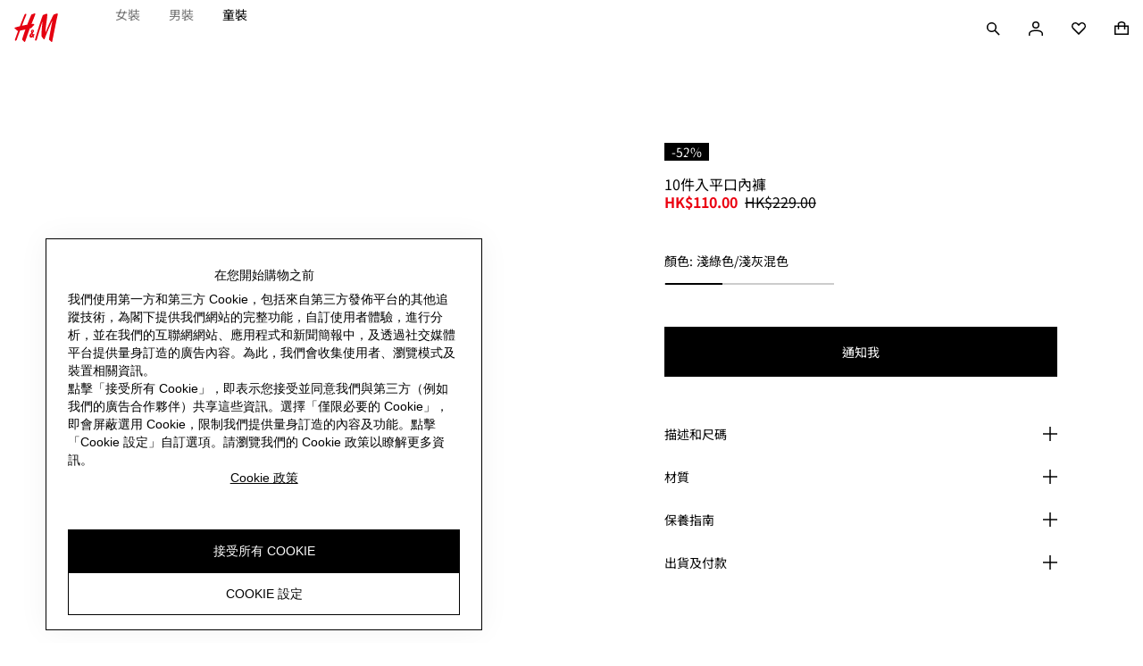

--- FILE ---
content_type: text/html; charset=utf-8
request_url: https://www2.hm.com/zh_hk/productpage.0805182013.html
body_size: 130433
content:
<!DOCTYPE html><html lang="zh-HK" dir="ltr"><head><meta charSet="utf-8" data-next-head=""/><link rel="dns-prefetch" href="https://s1-cdn.hm.com"/><link rel="preconnect" href="https://s1-cdn.hm.com" crossorigin=""/><link rel="dns-prefetch" href="https://fabric.hmgroup.com"/><link rel="preconnect" href="https://fabric.hmgroup.com" crossorigin=""/><link rel="dns-prefetch" href="https://s.go-mpulse.net"/><link rel="preconnect" href="https://s.go-mpulse.net" crossorigin=""/><link rel="dns-prefetch" href="https://tags.tiqcdn.com"/><link rel="preconnect" href="https://tags.tiqcdn.com" crossorigin=""/><link rel="preload" href="https://fabric.hmgroup.com/fabric-fonts/0/northstar/css/fonts_zh_hk.css" as="style"/><link rel="dns-prefetch" href="https://lp2.hm.com"/><link rel="preconnect" href="https://lp2.hm.com" crossorigin=""/><link rel="dns-prefetch" href="https://image.hm.com"/><link rel="preconnect" href="https://image.hm.com" crossorigin=""/><link rel="preload" href="https://fabric.hmgroup.com/fabric-fonts/0/northstar/font/NotoSansHK-Regular.woff2" as="font" crossorigin="" data-next-head=""/><link rel="preload" href="https://fabric.hmgroup.com/fabric-fonts/0/northstar/font/NotoSansHK-Bold.woff2" as="font" crossorigin="" data-next-head=""/><link rel="stylesheet" as="style" href="https://fabric.hmgroup.com/fabric-fonts/0/northstar/css/fonts_zh_hk.css" data-next-head=""/><link rel="preload stylesheet" href="https://s1-cdn.hm.com/global/frontend/fabric-tokens/latest/northstar_v2.css" as="style" data-next-head=""/><meta name="contentPath" content="/zh_hk/productpage" data-next-head=""/><meta name="description" content="柔軟平紋平口內褲，鬆緊帶腰圍，褲襠有內裡。" data-next-head=""/><meta property="og:description" content="柔軟平紋平口內褲，鬆緊帶腰圍，褲襠有內裡。" data-next-head=""/><meta property="og:title" content="10件入平口內褲 - 淺綠色/淺灰混色 - Kids | H&amp;M HK" data-next-head=""/><meta property="og:site_name" content="H&amp;M" data-next-head=""/><meta property="og:type" content="website" data-next-head=""/><meta property="og:url" content="https://www2.hm.com/zh_hk/productpage.0805182013.html" data-next-head=""/><meta property="og:image" content="https://image.hm.com/assets/hm/cb/6d/cb6d37b73f8f7d440199bcb8882ee4544e7994a4.jpg?imwidth=1260" data-next-head=""/><meta property="fb:app_id" content="1433700643510498" data-next-head=""/><link rel="canonical" href="https://www2.hm.com/zh_hk/productpage.0805182013.html" data-next-head=""/><title data-next-head="">10件入平口內褲 - 淺綠色/淺灰混色 - Kids | H&amp;M HK</title><meta property="al:ios:url" content="hmgoe://www2.hm.com/zh_hk/productpage.0805182013.html" data-next-head=""/><meta property="al:ios:app_store_id" content="834465911" data-next-head=""/><meta property="al:ios:app_name" content="H&amp;M App" data-next-head=""/><meta property="al:android:url" content="hmgoe://www2.hm.com/zh_hk/productpage.0805182013.html" data-next-head=""/><meta property="al:android:package" content="com.hm.goe.prd.eu" data-next-head=""/><meta property="al:android:app_name" content="H&amp;M" data-next-head=""/><meta name="viewport" content="width=device-width, initial-scale=1, shrink-to-fit=no" data-next-head=""/><meta http-equiv="X-UA-Compatible" content="IE=edge,chrome=1" data-next-head=""/><link rel="icon" type="image/vnd.microsoft.icon" href="/favicon.ico" data-next-head=""/><link rel="shortcut icon" type="image/vnd.microsoft.icon" href="/favicon.ico" data-next-head=""/><script id="breadcrumb-schema" type="application/ld+json" data-next-head="">{
  "@context": "https://schema.org",
  "@type": "BreadcrumbList",
  "itemListElement": [
    {
      "@type": "ListItem",
      "position": "1",
      "name": "HM.com",
      "item": "https://www2.hm.com/zh_hk/index.html"
    },
    {
      "@type": "ListItem",
      "position": "2",
      "name": "童裝",
      "item": "https://www2.hm.com/zh_hk/kids.html"
    },
    {
      "@type": "ListItem",
      "position": "3",
      "name": "女童 9-14歲",
      "item": "https://www2.hm.com/zh_hk/kids/girls-9-14.html"
    },
    {
      "@type": "ListItem",
      "position": "4",
      "name": "服裝",
      "item": "https://www2.hm.com/zh_hk/kids/girls-9-14/clothing.html"
    },
    {
      "@type": "ListItem",
      "position": "5",
      "name": "內衣褲",
      "item": "https://www2.hm.com/zh_hk/kids/girls-9-14/clothing/underwear.html"
    },
    {
      "@type": "ListItem",
      "position": "6",
      "name": "四角褲",
      "item": "https://www2.hm.com/zh_hk/kids/girls-9-14/clothing/underwear/boxers.html"
    },
    {
      "@type": "ListItem",
      "position": "7",
      "name": "10件入平口內褲",
      "item": "https://www2.hm.com/zh_hk/productpage.0805182013.html"
    }
  ]
}</script><script id="product-group-schema" type="application/ld+json" data-next-head="">{
  "@context": "https://schema.org",
  "@type": "ProductGroup",
  "name": "10件入平口內褲",
  "description": "柔軟平紋平口內褲，鬆緊帶腰圍，褲襠有內裡。",
  "brand": {
    "@type": "Brand",
    "name": "H&M"
  },
  "productGroupID": "0805182",
  "material": "棉/彈性纖維/嫘縈/聚酯纖維",
  "pattern": "素色",
  "audience": {
    "@type": "PeopleAudience",
    "suggestedGender": "unisex"
  },
  "variesBy": [
    "https://schema.org/color",
    "https://schema.org/size"
  ],
  "hasVariant": [
    {
      "@type": "Product",
      "sku": "0805182002011",
      "image": "https://image.hm.com/assets/hm/bc/4f/bc4fca292c650722e85b350af9bdfb406cf19579.jpg?imwidth=768",
      "name": "10件入平口內褲 - 粉紅色/混灰色",
      "description": "柔軟平紋平口內褲，鬆緊帶腰圍，褲襠有內裡。",
      "color": "粉紅色/混灰色",
      "size": "134/140 (8-10Y)",
      "offers": {
        "@type": "Offer",
        "itemCondition": "https://schema.org/NewCondition",
        "url": "https://www2.hm.com/zh_hk/productpage.0805182002.html",
        "priceCurrency": "HKD",
        "price": "229"
      }
    },
    {
      "@type": "Product",
      "sku": "0805182002012",
      "image": "https://image.hm.com/assets/hm/bc/4f/bc4fca292c650722e85b350af9bdfb406cf19579.jpg?imwidth=768",
      "name": "10件入平口內褲 - 粉紅色/混灰色",
      "description": "柔軟平紋平口內褲，鬆緊帶腰圍，褲襠有內裡。",
      "color": "粉紅色/混灰色",
      "size": "146/152 (10-12Y)",
      "offers": {
        "@type": "Offer",
        "itemCondition": "https://schema.org/NewCondition",
        "url": "https://www2.hm.com/zh_hk/productpage.0805182002.html",
        "priceCurrency": "HKD",
        "price": "229"
      }
    },
    {
      "@type": "Product",
      "sku": "0805182002013",
      "image": "https://image.hm.com/assets/hm/bc/4f/bc4fca292c650722e85b350af9bdfb406cf19579.jpg?imwidth=768",
      "name": "10件入平口內褲 - 粉紅色/混灰色",
      "description": "柔軟平紋平口內褲，鬆緊帶腰圍，褲襠有內裡。",
      "color": "粉紅色/混灰色",
      "size": "158/164 (12-14Y)",
      "offers": {
        "@type": "Offer",
        "itemCondition": "https://schema.org/NewCondition",
        "url": "https://www2.hm.com/zh_hk/productpage.0805182002.html",
        "priceCurrency": "HKD",
        "price": "229"
      }
    },
    {
      "@type": "Product",
      "sku": "0805182002014",
      "image": "https://image.hm.com/assets/hm/bc/4f/bc4fca292c650722e85b350af9bdfb406cf19579.jpg?imwidth=768",
      "name": "10件入平口內褲 - 粉紅色/混灰色",
      "description": "柔軟平紋平口內褲，鬆緊帶腰圍，褲襠有內裡。",
      "color": "粉紅色/混灰色",
      "size": "170 (14Y+)",
      "offers": {
        "@type": "Offer",
        "itemCondition": "https://schema.org/NewCondition",
        "url": "https://www2.hm.com/zh_hk/productpage.0805182002.html",
        "priceCurrency": "HKD",
        "price": "229"
      }
    },
    {
      "@type": "Product",
      "sku": "0805182006011",
      "image": "https://image.hm.com/assets/hm/b7/2c/b72c2a27cc0d2c47f13d64ef1633182a6f2922a4.jpg?imwidth=768",
      "name": "10件入平口內褲 - 淺粉紅色/粉彩色",
      "description": "柔軟平紋平口內褲，鬆緊帶腰圍，褲襠有內裡。",
      "color": "淺粉紅色/粉彩色",
      "size": "134/140 (8-10Y)",
      "offers": {
        "@type": "Offer",
        "itemCondition": "https://schema.org/NewCondition",
        "url": "https://www2.hm.com/zh_hk/productpage.0805182006.html",
        "priceCurrency": "HKD",
        "price": "229"
      }
    },
    {
      "@type": "Product",
      "sku": "0805182006012",
      "image": "https://image.hm.com/assets/hm/b7/2c/b72c2a27cc0d2c47f13d64ef1633182a6f2922a4.jpg?imwidth=768",
      "name": "10件入平口內褲 - 淺粉紅色/粉彩色",
      "description": "柔軟平紋平口內褲，鬆緊帶腰圍，褲襠有內裡。",
      "color": "淺粉紅色/粉彩色",
      "size": "146/152 (10-12Y)",
      "offers": {
        "@type": "Offer",
        "itemCondition": "https://schema.org/NewCondition",
        "url": "https://www2.hm.com/zh_hk/productpage.0805182006.html",
        "priceCurrency": "HKD",
        "price": "229"
      }
    },
    {
      "@type": "Product",
      "sku": "0805182006013",
      "image": "https://image.hm.com/assets/hm/b7/2c/b72c2a27cc0d2c47f13d64ef1633182a6f2922a4.jpg?imwidth=768",
      "name": "10件入平口內褲 - 淺粉紅色/粉彩色",
      "description": "柔軟平紋平口內褲，鬆緊帶腰圍，褲襠有內裡。",
      "color": "淺粉紅色/粉彩色",
      "size": "158/164 (12-14Y)",
      "offers": {
        "@type": "Offer",
        "itemCondition": "https://schema.org/NewCondition",
        "url": "https://www2.hm.com/zh_hk/productpage.0805182006.html",
        "priceCurrency": "HKD",
        "price": "229"
      }
    },
    {
      "@type": "Product",
      "sku": "0805182006014",
      "image": "https://image.hm.com/assets/hm/b7/2c/b72c2a27cc0d2c47f13d64ef1633182a6f2922a4.jpg?imwidth=768",
      "name": "10件入平口內褲 - 淺粉紅色/粉彩色",
      "description": "柔軟平紋平口內褲，鬆緊帶腰圍，褲襠有內裡。",
      "color": "淺粉紅色/粉彩色",
      "size": "170 (14Y+)",
      "offers": {
        "@type": "Offer",
        "itemCondition": "https://schema.org/NewCondition",
        "url": "https://www2.hm.com/zh_hk/productpage.0805182006.html",
        "priceCurrency": "HKD",
        "price": "229"
      }
    },
    {
      "@type": "Product",
      "sku": "0805182008011",
      "image": "https://image.hm.com/assets/hm/c6/d9/c6d9448a6c85350336778a628bbb170d04758fff.jpg?imwidth=768",
      "name": "10件入平口內褲 - 深紅色/白色",
      "description": "柔軟平紋平口內褲，鬆緊帶腰圍，褲襠有內裡。",
      "color": "深紅色/白色",
      "size": "134/140 (8-10Y)",
      "offers": {
        "@type": "Offer",
        "itemCondition": "https://schema.org/NewCondition",
        "url": "https://www2.hm.com/zh_hk/productpage.0805182008.html",
        "priceCurrency": "HKD",
        "price": "229"
      }
    },
    {
      "@type": "Product",
      "sku": "0805182008012",
      "image": "https://image.hm.com/assets/hm/c6/d9/c6d9448a6c85350336778a628bbb170d04758fff.jpg?imwidth=768",
      "name": "10件入平口內褲 - 深紅色/白色",
      "description": "柔軟平紋平口內褲，鬆緊帶腰圍，褲襠有內裡。",
      "color": "深紅色/白色",
      "size": "146/152 (10-12Y)",
      "offers": {
        "@type": "Offer",
        "itemCondition": "https://schema.org/NewCondition",
        "url": "https://www2.hm.com/zh_hk/productpage.0805182008.html",
        "priceCurrency": "HKD",
        "price": "229"
      }
    },
    {
      "@type": "Product",
      "sku": "0805182008013",
      "image": "https://image.hm.com/assets/hm/c6/d9/c6d9448a6c85350336778a628bbb170d04758fff.jpg?imwidth=768",
      "name": "10件入平口內褲 - 深紅色/白色",
      "description": "柔軟平紋平口內褲，鬆緊帶腰圍，褲襠有內裡。",
      "color": "深紅色/白色",
      "size": "158/164 (12-14Y)",
      "offers": {
        "@type": "Offer",
        "itemCondition": "https://schema.org/NewCondition",
        "url": "https://www2.hm.com/zh_hk/productpage.0805182008.html",
        "priceCurrency": "HKD",
        "price": "229"
      }
    },
    {
      "@type": "Product",
      "sku": "0805182008014",
      "image": "https://image.hm.com/assets/hm/c6/d9/c6d9448a6c85350336778a628bbb170d04758fff.jpg?imwidth=768",
      "name": "10件入平口內褲 - 深紅色/白色",
      "description": "柔軟平紋平口內褲，鬆緊帶腰圍，褲襠有內裡。",
      "color": "深紅色/白色",
      "size": "170 (14Y+)",
      "offers": {
        "@type": "Offer",
        "itemCondition": "https://schema.org/NewCondition",
        "url": "https://www2.hm.com/zh_hk/productpage.0805182008.html",
        "priceCurrency": "HKD",
        "price": "229"
      }
    },
    {
      "@type": "Product",
      "sku": "0805182010011",
      "image": "https://image.hm.com/assets/hm/54/0b/540b88353430ca4a767ab7f969de57a9e616eda4.jpg?imwidth=768",
      "name": "10件入平口內褲 - 淺黃色/淺紫色",
      "description": "柔軟平紋平口內褲，鬆緊帶腰圍，褲襠有內裡。",
      "color": "淺黃色/淺紫色",
      "size": "134/140 (8-10Y)",
      "offers": {
        "@type": "Offer",
        "itemCondition": "https://schema.org/NewCondition",
        "url": "https://www2.hm.com/zh_hk/productpage.0805182010.html",
        "priceCurrency": "HKD",
        "price": "229"
      }
    },
    {
      "@type": "Product",
      "sku": "0805182010012",
      "image": "https://image.hm.com/assets/hm/54/0b/540b88353430ca4a767ab7f969de57a9e616eda4.jpg?imwidth=768",
      "name": "10件入平口內褲 - 淺黃色/淺紫色",
      "description": "柔軟平紋平口內褲，鬆緊帶腰圍，褲襠有內裡。",
      "color": "淺黃色/淺紫色",
      "size": "146/152 (10-12Y)",
      "offers": {
        "@type": "Offer",
        "itemCondition": "https://schema.org/NewCondition",
        "url": "https://www2.hm.com/zh_hk/productpage.0805182010.html",
        "priceCurrency": "HKD",
        "price": "229"
      }
    },
    {
      "@type": "Product",
      "sku": "0805182010013",
      "image": "https://image.hm.com/assets/hm/54/0b/540b88353430ca4a767ab7f969de57a9e616eda4.jpg?imwidth=768",
      "name": "10件入平口內褲 - 淺黃色/淺紫色",
      "description": "柔軟平紋平口內褲，鬆緊帶腰圍，褲襠有內裡。",
      "color": "淺黃色/淺紫色",
      "size": "158/164 (12-14Y)",
      "offers": {
        "@type": "Offer",
        "itemCondition": "https://schema.org/NewCondition",
        "url": "https://www2.hm.com/zh_hk/productpage.0805182010.html",
        "priceCurrency": "HKD",
        "price": "229"
      }
    },
    {
      "@type": "Product",
      "sku": "0805182010014",
      "image": "https://image.hm.com/assets/hm/54/0b/540b88353430ca4a767ab7f969de57a9e616eda4.jpg?imwidth=768",
      "name": "10件入平口內褲 - 淺黃色/淺紫色",
      "description": "柔軟平紋平口內褲，鬆緊帶腰圍，褲襠有內裡。",
      "color": "淺黃色/淺紫色",
      "size": "170 (14Y+)",
      "offers": {
        "@type": "Offer",
        "itemCondition": "https://schema.org/NewCondition",
        "url": "https://www2.hm.com/zh_hk/productpage.0805182010.html",
        "priceCurrency": "HKD",
        "price": "229"
      }
    },
    {
      "@type": "Product",
      "sku": "0805182011011",
      "image": "https://image.hm.com/assets/hm/79/fd/79fdba037dd8b16eb2491988c9e4acf067644f21.jpg?imwidth=768",
      "name": "10件入平口內褲 - 紅色/黃色/淺粉紅色",
      "description": "柔軟平紋平口內褲，鬆緊帶腰圍，褲襠有內裡。",
      "color": "紅色/黃色/淺粉紅色",
      "size": "134/140 (8-10Y)",
      "offers": {
        "@type": "Offer",
        "itemCondition": "https://schema.org/NewCondition",
        "url": "https://www2.hm.com/zh_hk/productpage.0805182011.html",
        "priceCurrency": "HKD",
        "price": "229"
      }
    },
    {
      "@type": "Product",
      "sku": "0805182011012",
      "image": "https://image.hm.com/assets/hm/79/fd/79fdba037dd8b16eb2491988c9e4acf067644f21.jpg?imwidth=768",
      "name": "10件入平口內褲 - 紅色/黃色/淺粉紅色",
      "description": "柔軟平紋平口內褲，鬆緊帶腰圍，褲襠有內裡。",
      "color": "紅色/黃色/淺粉紅色",
      "size": "146/152 (10-12Y)",
      "offers": {
        "@type": "Offer",
        "itemCondition": "https://schema.org/NewCondition",
        "url": "https://www2.hm.com/zh_hk/productpage.0805182011.html",
        "priceCurrency": "HKD",
        "price": "229"
      }
    },
    {
      "@type": "Product",
      "sku": "0805182011013",
      "image": "https://image.hm.com/assets/hm/79/fd/79fdba037dd8b16eb2491988c9e4acf067644f21.jpg?imwidth=768",
      "name": "10件入平口內褲 - 紅色/黃色/淺粉紅色",
      "description": "柔軟平紋平口內褲，鬆緊帶腰圍，褲襠有內裡。",
      "color": "紅色/黃色/淺粉紅色",
      "size": "158/164 (12-14Y)",
      "offers": {
        "@type": "Offer",
        "itemCondition": "https://schema.org/NewCondition",
        "url": "https://www2.hm.com/zh_hk/productpage.0805182011.html",
        "priceCurrency": "HKD",
        "price": "229"
      }
    },
    {
      "@type": "Product",
      "sku": "0805182011014",
      "image": "https://image.hm.com/assets/hm/79/fd/79fdba037dd8b16eb2491988c9e4acf067644f21.jpg?imwidth=768",
      "name": "10件入平口內褲 - 紅色/黃色/淺粉紅色",
      "description": "柔軟平紋平口內褲，鬆緊帶腰圍，褲襠有內裡。",
      "color": "紅色/黃色/淺粉紅色",
      "size": "170 (14Y+)",
      "offers": {
        "@type": "Offer",
        "itemCondition": "https://schema.org/NewCondition",
        "url": "https://www2.hm.com/zh_hk/productpage.0805182011.html",
        "priceCurrency": "HKD",
        "price": "229"
      }
    },
    {
      "@type": "Product",
      "sku": "0805182013011",
      "image": "https://image.hm.com/assets/hm/cb/6d/cb6d37b73f8f7d440199bcb8882ee4544e7994a4.jpg?imwidth=768",
      "name": "10件入平口內褲 - 淺綠色/淺灰混色",
      "description": "柔軟平紋平口內褲，鬆緊帶腰圍，褲襠有內裡。",
      "color": "淺綠色/淺灰混色",
      "size": "134/140 (8-10Y)",
      "offers": {
        "@type": "Offer",
        "itemCondition": "https://schema.org/NewCondition",
        "url": "https://www2.hm.com/zh_hk/productpage.0805182013.html",
        "priceCurrency": "HKD",
        "price": "110",
        "priceSpecification": {
          "@type": "UnitPriceSpecification",
          "priceType": "https://schema.org/ListPrice",
          "price": "229.0",
          "priceCurrency": "HKD"
        }
      }
    },
    {
      "@type": "Product",
      "sku": "0805182013012",
      "image": "https://image.hm.com/assets/hm/cb/6d/cb6d37b73f8f7d440199bcb8882ee4544e7994a4.jpg?imwidth=768",
      "name": "10件入平口內褲 - 淺綠色/淺灰混色",
      "description": "柔軟平紋平口內褲，鬆緊帶腰圍，褲襠有內裡。",
      "color": "淺綠色/淺灰混色",
      "size": "146/152 (10-12Y)",
      "offers": {
        "@type": "Offer",
        "itemCondition": "https://schema.org/NewCondition",
        "url": "https://www2.hm.com/zh_hk/productpage.0805182013.html",
        "priceCurrency": "HKD",
        "price": "110",
        "priceSpecification": {
          "@type": "UnitPriceSpecification",
          "priceType": "https://schema.org/ListPrice",
          "price": "229.0",
          "priceCurrency": "HKD"
        }
      }
    },
    {
      "@type": "Product",
      "sku": "0805182013013",
      "image": "https://image.hm.com/assets/hm/cb/6d/cb6d37b73f8f7d440199bcb8882ee4544e7994a4.jpg?imwidth=768",
      "name": "10件入平口內褲 - 淺綠色/淺灰混色",
      "description": "柔軟平紋平口內褲，鬆緊帶腰圍，褲襠有內裡。",
      "color": "淺綠色/淺灰混色",
      "size": "158/164 (12-14Y)",
      "offers": {
        "@type": "Offer",
        "itemCondition": "https://schema.org/NewCondition",
        "url": "https://www2.hm.com/zh_hk/productpage.0805182013.html",
        "priceCurrency": "HKD",
        "price": "110",
        "priceSpecification": {
          "@type": "UnitPriceSpecification",
          "priceType": "https://schema.org/ListPrice",
          "price": "229.0",
          "priceCurrency": "HKD"
        }
      }
    },
    {
      "@type": "Product",
      "sku": "0805182013014",
      "image": "https://image.hm.com/assets/hm/cb/6d/cb6d37b73f8f7d440199bcb8882ee4544e7994a4.jpg?imwidth=768",
      "name": "10件入平口內褲 - 淺綠色/淺灰混色",
      "description": "柔軟平紋平口內褲，鬆緊帶腰圍，褲襠有內裡。",
      "color": "淺綠色/淺灰混色",
      "size": "170 (14Y+)",
      "offers": {
        "@type": "Offer",
        "itemCondition": "https://schema.org/NewCondition",
        "url": "https://www2.hm.com/zh_hk/productpage.0805182013.html",
        "priceCurrency": "HKD",
        "price": "110",
        "priceSpecification": {
          "@type": "UnitPriceSpecification",
          "priceType": "https://schema.org/ListPrice",
          "price": "229.0",
          "priceCurrency": "HKD"
        }
      }
    },
    {
      "@type": "Product",
      "sku": "0805182014011",
      "image": "https://image.hm.com/assets/hm/c9/c6/c9c678d1de8557f9f1f1192d33146f2edb29f61b.jpg?imwidth=768",
      "name": "10件入平口內褲 - 淺紫色/綠色",
      "description": "柔軟平紋平口內褲，鬆緊帶腰圍，褲襠有內裡。",
      "color": "淺紫色/綠色",
      "size": "134/140 (8-10Y)",
      "offers": {
        "@type": "Offer",
        "itemCondition": "https://schema.org/NewCondition",
        "url": "https://www2.hm.com/zh_hk/productpage.0805182014.html",
        "priceCurrency": "HKD",
        "price": "229"
      }
    },
    {
      "@type": "Product",
      "sku": "0805182014012",
      "image": "https://image.hm.com/assets/hm/c9/c6/c9c678d1de8557f9f1f1192d33146f2edb29f61b.jpg?imwidth=768",
      "name": "10件入平口內褲 - 淺紫色/綠色",
      "description": "柔軟平紋平口內褲，鬆緊帶腰圍，褲襠有內裡。",
      "color": "淺紫色/綠色",
      "size": "146/152 (10-12Y)",
      "offers": {
        "@type": "Offer",
        "itemCondition": "https://schema.org/NewCondition",
        "url": "https://www2.hm.com/zh_hk/productpage.0805182014.html",
        "priceCurrency": "HKD",
        "price": "229"
      }
    },
    {
      "@type": "Product",
      "sku": "0805182014013",
      "image": "https://image.hm.com/assets/hm/c9/c6/c9c678d1de8557f9f1f1192d33146f2edb29f61b.jpg?imwidth=768",
      "name": "10件入平口內褲 - 淺紫色/綠色",
      "description": "柔軟平紋平口內褲，鬆緊帶腰圍，褲襠有內裡。",
      "color": "淺紫色/綠色",
      "size": "158/164 (12-14Y)",
      "offers": {
        "@type": "Offer",
        "itemCondition": "https://schema.org/NewCondition",
        "url": "https://www2.hm.com/zh_hk/productpage.0805182014.html",
        "priceCurrency": "HKD",
        "price": "229"
      }
    },
    {
      "@type": "Product",
      "sku": "0805182014014",
      "image": "https://image.hm.com/assets/hm/c9/c6/c9c678d1de8557f9f1f1192d33146f2edb29f61b.jpg?imwidth=768",
      "name": "10件入平口內褲 - 淺紫色/綠色",
      "description": "柔軟平紋平口內褲，鬆緊帶腰圍，褲襠有內裡。",
      "color": "淺紫色/綠色",
      "size": "170 (14Y+)",
      "offers": {
        "@type": "Offer",
        "itemCondition": "https://schema.org/NewCondition",
        "url": "https://www2.hm.com/zh_hk/productpage.0805182014.html",
        "priceCurrency": "HKD",
        "price": "229"
      }
    },
    {
      "@type": "Product",
      "sku": "0805182015011",
      "image": "https://image.hm.com/assets/hm/3e/2b/3e2badd05a992b7eb8cef2cacca6789b028e7b50.jpg?imwidth=768",
      "name": "10件入平口內褲 - 淺米色/黑色/白色",
      "description": "柔軟平紋平口內褲，鬆緊帶腰圍，褲襠有內裡。",
      "color": "淺米色/黑色/白色",
      "size": "134/140 (8-10Y)",
      "offers": {
        "@type": "Offer",
        "itemCondition": "https://schema.org/NewCondition",
        "url": "https://www2.hm.com/zh_hk/productpage.0805182015.html",
        "priceCurrency": "HKD",
        "price": "90",
        "priceSpecification": {
          "@type": "UnitPriceSpecification",
          "priceType": "https://schema.org/ListPrice",
          "price": "229.0",
          "priceCurrency": "HKD"
        }
      }
    },
    {
      "@type": "Product",
      "sku": "0805182015012",
      "image": "https://image.hm.com/assets/hm/3e/2b/3e2badd05a992b7eb8cef2cacca6789b028e7b50.jpg?imwidth=768",
      "name": "10件入平口內褲 - 淺米色/黑色/白色",
      "description": "柔軟平紋平口內褲，鬆緊帶腰圍，褲襠有內裡。",
      "color": "淺米色/黑色/白色",
      "size": "146/152 (10-12Y)",
      "offers": {
        "@type": "Offer",
        "itemCondition": "https://schema.org/NewCondition",
        "url": "https://www2.hm.com/zh_hk/productpage.0805182015.html",
        "priceCurrency": "HKD",
        "price": "90",
        "priceSpecification": {
          "@type": "UnitPriceSpecification",
          "priceType": "https://schema.org/ListPrice",
          "price": "229.0",
          "priceCurrency": "HKD"
        }
      }
    },
    {
      "@type": "Product",
      "sku": "0805182015013",
      "image": "https://image.hm.com/assets/hm/3e/2b/3e2badd05a992b7eb8cef2cacca6789b028e7b50.jpg?imwidth=768",
      "name": "10件入平口內褲 - 淺米色/黑色/白色",
      "description": "柔軟平紋平口內褲，鬆緊帶腰圍，褲襠有內裡。",
      "color": "淺米色/黑色/白色",
      "size": "158/164 (12-14Y)",
      "offers": {
        "@type": "Offer",
        "itemCondition": "https://schema.org/NewCondition",
        "url": "https://www2.hm.com/zh_hk/productpage.0805182015.html",
        "priceCurrency": "HKD",
        "price": "90",
        "priceSpecification": {
          "@type": "UnitPriceSpecification",
          "priceType": "https://schema.org/ListPrice",
          "price": "229.0",
          "priceCurrency": "HKD"
        }
      }
    },
    {
      "@type": "Product",
      "sku": "0805182015014",
      "image": "https://image.hm.com/assets/hm/3e/2b/3e2badd05a992b7eb8cef2cacca6789b028e7b50.jpg?imwidth=768",
      "name": "10件入平口內褲 - 淺米色/黑色/白色",
      "description": "柔軟平紋平口內褲，鬆緊帶腰圍，褲襠有內裡。",
      "color": "淺米色/黑色/白色",
      "size": "170 (14Y+)",
      "offers": {
        "@type": "Offer",
        "itemCondition": "https://schema.org/NewCondition",
        "url": "https://www2.hm.com/zh_hk/productpage.0805182015.html",
        "priceCurrency": "HKD",
        "price": "90",
        "priceSpecification": {
          "@type": "UnitPriceSpecification",
          "priceType": "https://schema.org/ListPrice",
          "price": "229.0",
          "priceCurrency": "HKD"
        }
      }
    },
    {
      "@type": "Product",
      "sku": "0805182016011",
      "image": "https://image.hm.com/assets/hm/c7/3b/c73ba336c05d996e5af642ff7d378bda2a7b32dc.jpg?imwidth=768",
      "name": "10件入平口內褲 - 橘色/淺粉紅色/白色",
      "description": "柔軟平紋平口內褲，鬆緊帶腰圍，褲襠有內裡。",
      "color": "橘色/淺粉紅色/白色",
      "size": "134/140 (8-10Y)",
      "offers": {
        "@type": "Offer",
        "itemCondition": "https://schema.org/NewCondition",
        "url": "https://www2.hm.com/zh_hk/productpage.0805182016.html",
        "priceCurrency": "HKD",
        "price": "229"
      }
    },
    {
      "@type": "Product",
      "sku": "0805182016012",
      "image": "https://image.hm.com/assets/hm/c7/3b/c73ba336c05d996e5af642ff7d378bda2a7b32dc.jpg?imwidth=768",
      "name": "10件入平口內褲 - 橘色/淺粉紅色/白色",
      "description": "柔軟平紋平口內褲，鬆緊帶腰圍，褲襠有內裡。",
      "color": "橘色/淺粉紅色/白色",
      "size": "146/152 (10-12Y)",
      "offers": {
        "@type": "Offer",
        "itemCondition": "https://schema.org/NewCondition",
        "url": "https://www2.hm.com/zh_hk/productpage.0805182016.html",
        "priceCurrency": "HKD",
        "price": "229"
      }
    },
    {
      "@type": "Product",
      "sku": "0805182016013",
      "image": "https://image.hm.com/assets/hm/c7/3b/c73ba336c05d996e5af642ff7d378bda2a7b32dc.jpg?imwidth=768",
      "name": "10件入平口內褲 - 橘色/淺粉紅色/白色",
      "description": "柔軟平紋平口內褲，鬆緊帶腰圍，褲襠有內裡。",
      "color": "橘色/淺粉紅色/白色",
      "size": "158/164 (12-14Y)",
      "offers": {
        "@type": "Offer",
        "itemCondition": "https://schema.org/NewCondition",
        "url": "https://www2.hm.com/zh_hk/productpage.0805182016.html",
        "priceCurrency": "HKD",
        "price": "229"
      }
    },
    {
      "@type": "Product",
      "sku": "0805182016014",
      "image": "https://image.hm.com/assets/hm/c7/3b/c73ba336c05d996e5af642ff7d378bda2a7b32dc.jpg?imwidth=768",
      "name": "10件入平口內褲 - 橘色/淺粉紅色/白色",
      "description": "柔軟平紋平口內褲，鬆緊帶腰圍，褲襠有內裡。",
      "color": "橘色/淺粉紅色/白色",
      "size": "170 (14Y+)",
      "offers": {
        "@type": "Offer",
        "itemCondition": "https://schema.org/NewCondition",
        "url": "https://www2.hm.com/zh_hk/productpage.0805182016.html",
        "priceCurrency": "HKD",
        "price": "229"
      }
    },
    {
      "@type": "Product",
      "sku": "0805182018011",
      "image": "https://image.hm.com/assets/hm/1c/e6/1ce606e3d7828cc1be71c1cf447dc7d178c99c1d.jpg?imwidth=768",
      "name": "10件入平口內褲 - 深灰色/淺灰色",
      "description": "柔軟平紋平口內褲，鬆緊帶腰圍，褲襠有內裡。",
      "color": "深灰色/淺灰色",
      "size": "134/140 (8-10Y)",
      "offers": {
        "@type": "Offer",
        "itemCondition": "https://schema.org/NewCondition",
        "url": "https://www2.hm.com/zh_hk/productpage.0805182018.html",
        "priceCurrency": "HKD",
        "price": "229"
      }
    },
    {
      "@type": "Product",
      "sku": "0805182018012",
      "image": "https://image.hm.com/assets/hm/1c/e6/1ce606e3d7828cc1be71c1cf447dc7d178c99c1d.jpg?imwidth=768",
      "name": "10件入平口內褲 - 深灰色/淺灰色",
      "description": "柔軟平紋平口內褲，鬆緊帶腰圍，褲襠有內裡。",
      "color": "深灰色/淺灰色",
      "size": "146/152 (10-12Y)",
      "offers": {
        "@type": "Offer",
        "itemCondition": "https://schema.org/NewCondition",
        "url": "https://www2.hm.com/zh_hk/productpage.0805182018.html",
        "priceCurrency": "HKD",
        "price": "229"
      }
    },
    {
      "@type": "Product",
      "sku": "0805182018013",
      "image": "https://image.hm.com/assets/hm/1c/e6/1ce606e3d7828cc1be71c1cf447dc7d178c99c1d.jpg?imwidth=768",
      "name": "10件入平口內褲 - 深灰色/淺灰色",
      "description": "柔軟平紋平口內褲，鬆緊帶腰圍，褲襠有內裡。",
      "color": "深灰色/淺灰色",
      "size": "158/164 (12-14Y)",
      "offers": {
        "@type": "Offer",
        "itemCondition": "https://schema.org/NewCondition",
        "url": "https://www2.hm.com/zh_hk/productpage.0805182018.html",
        "priceCurrency": "HKD",
        "price": "229"
      }
    },
    {
      "@type": "Product",
      "sku": "0805182018014",
      "image": "https://image.hm.com/assets/hm/1c/e6/1ce606e3d7828cc1be71c1cf447dc7d178c99c1d.jpg?imwidth=768",
      "name": "10件入平口內褲 - 深灰色/淺灰色",
      "description": "柔軟平紋平口內褲，鬆緊帶腰圍，褲襠有內裡。",
      "color": "深灰色/淺灰色",
      "size": "170 (14Y+)",
      "offers": {
        "@type": "Offer",
        "itemCondition": "https://schema.org/NewCondition",
        "url": "https://www2.hm.com/zh_hk/productpage.0805182018.html",
        "priceCurrency": "HKD",
        "price": "229"
      }
    },
    {
      "@type": "Product",
      "sku": "0805182019011",
      "image": "https://image.hm.com/assets/hm/27/e8/27e8972cd46fbccedf61e4e28f016d106484bd14.jpg?imwidth=768",
      "name": "10件入平口內褲 - 淺紫色/黑色/白色",
      "description": "柔軟平紋平口內褲，鬆緊帶腰圍，褲襠有內裡。",
      "color": "淺紫色/黑色/白色",
      "size": "134/140 (8-10Y)",
      "offers": {
        "@type": "Offer",
        "itemCondition": "https://schema.org/NewCondition",
        "url": "https://www2.hm.com/zh_hk/productpage.0805182019.html",
        "priceCurrency": "HKD",
        "price": "229"
      }
    },
    {
      "@type": "Product",
      "sku": "0805182019012",
      "image": "https://image.hm.com/assets/hm/27/e8/27e8972cd46fbccedf61e4e28f016d106484bd14.jpg?imwidth=768",
      "name": "10件入平口內褲 - 淺紫色/黑色/白色",
      "description": "柔軟平紋平口內褲，鬆緊帶腰圍，褲襠有內裡。",
      "color": "淺紫色/黑色/白色",
      "size": "146/152 (10-12Y)",
      "offers": {
        "@type": "Offer",
        "itemCondition": "https://schema.org/NewCondition",
        "url": "https://www2.hm.com/zh_hk/productpage.0805182019.html",
        "priceCurrency": "HKD",
        "price": "229"
      }
    },
    {
      "@type": "Product",
      "sku": "0805182019013",
      "image": "https://image.hm.com/assets/hm/27/e8/27e8972cd46fbccedf61e4e28f016d106484bd14.jpg?imwidth=768",
      "name": "10件入平口內褲 - 淺紫色/黑色/白色",
      "description": "柔軟平紋平口內褲，鬆緊帶腰圍，褲襠有內裡。",
      "color": "淺紫色/黑色/白色",
      "size": "158/164 (12-14Y)",
      "offers": {
        "@type": "Offer",
        "itemCondition": "https://schema.org/NewCondition",
        "url": "https://www2.hm.com/zh_hk/productpage.0805182019.html",
        "priceCurrency": "HKD",
        "price": "229"
      }
    },
    {
      "@type": "Product",
      "sku": "0805182019014",
      "image": "https://image.hm.com/assets/hm/27/e8/27e8972cd46fbccedf61e4e28f016d106484bd14.jpg?imwidth=768",
      "name": "10件入平口內褲 - 淺紫色/黑色/白色",
      "description": "柔軟平紋平口內褲，鬆緊帶腰圍，褲襠有內裡。",
      "color": "淺紫色/黑色/白色",
      "size": "170 (14Y+)",
      "offers": {
        "@type": "Offer",
        "itemCondition": "https://schema.org/NewCondition",
        "url": "https://www2.hm.com/zh_hk/productpage.0805182019.html",
        "priceCurrency": "HKD",
        "price": "229"
      }
    },
    {
      "@type": "Product",
      "sku": "0805182025011",
      "image": "https://image.hm.com/assets/hm/6b/9e/6b9ed1537d4fec0fbe3b69323b1e8065d21d4f7d.jpg?imwidth=768",
      "name": "10件入平口內褲 - 綠色/淺粉紅色",
      "description": "柔軟平紋平口內褲，鬆緊帶腰圍，褲襠有內裡。",
      "color": "綠色/淺粉紅色",
      "size": "134/140 (8-10Y)",
      "offers": {
        "@type": "Offer",
        "itemCondition": "https://schema.org/NewCondition",
        "url": "https://www2.hm.com/zh_hk/productpage.0805182025.html",
        "priceCurrency": "HKD",
        "price": "229"
      }
    },
    {
      "@type": "Product",
      "sku": "0805182025012",
      "image": "https://image.hm.com/assets/hm/6b/9e/6b9ed1537d4fec0fbe3b69323b1e8065d21d4f7d.jpg?imwidth=768",
      "name": "10件入平口內褲 - 綠色/淺粉紅色",
      "description": "柔軟平紋平口內褲，鬆緊帶腰圍，褲襠有內裡。",
      "color": "綠色/淺粉紅色",
      "size": "146/152 (10-12Y)",
      "offers": {
        "@type": "Offer",
        "itemCondition": "https://schema.org/NewCondition",
        "url": "https://www2.hm.com/zh_hk/productpage.0805182025.html",
        "priceCurrency": "HKD",
        "price": "229"
      }
    },
    {
      "@type": "Product",
      "sku": "0805182025013",
      "image": "https://image.hm.com/assets/hm/6b/9e/6b9ed1537d4fec0fbe3b69323b1e8065d21d4f7d.jpg?imwidth=768",
      "name": "10件入平口內褲 - 綠色/淺粉紅色",
      "description": "柔軟平紋平口內褲，鬆緊帶腰圍，褲襠有內裡。",
      "color": "綠色/淺粉紅色",
      "size": "158/164 (12-14Y)",
      "offers": {
        "@type": "Offer",
        "itemCondition": "https://schema.org/NewCondition",
        "url": "https://www2.hm.com/zh_hk/productpage.0805182025.html",
        "priceCurrency": "HKD",
        "price": "229"
      }
    },
    {
      "@type": "Product",
      "sku": "0805182025014",
      "image": "https://image.hm.com/assets/hm/6b/9e/6b9ed1537d4fec0fbe3b69323b1e8065d21d4f7d.jpg?imwidth=768",
      "name": "10件入平口內褲 - 綠色/淺粉紅色",
      "description": "柔軟平紋平口內褲，鬆緊帶腰圍，褲襠有內裡。",
      "color": "綠色/淺粉紅色",
      "size": "170 (14Y+)",
      "offers": {
        "@type": "Offer",
        "itemCondition": "https://schema.org/NewCondition",
        "url": "https://www2.hm.com/zh_hk/productpage.0805182025.html",
        "priceCurrency": "HKD",
        "price": "229"
      }
    }
  ]
}</script><link rel="preload" as="image" imageSrcSet="https://image.hm.com/assets/hm/cb/6d/cb6d37b73f8f7d440199bcb8882ee4544e7994a4.jpg?imwidth=256 256w, https://image.hm.com/assets/hm/cb/6d/cb6d37b73f8f7d440199bcb8882ee4544e7994a4.jpg?imwidth=264 264w, https://image.hm.com/assets/hm/cb/6d/cb6d37b73f8f7d440199bcb8882ee4544e7994a4.jpg?imwidth=384 384w, https://image.hm.com/assets/hm/cb/6d/cb6d37b73f8f7d440199bcb8882ee4544e7994a4.jpg?imwidth=396 396w, https://image.hm.com/assets/hm/cb/6d/cb6d37b73f8f7d440199bcb8882ee4544e7994a4.jpg?imwidth=564 564w, https://image.hm.com/assets/hm/cb/6d/cb6d37b73f8f7d440199bcb8882ee4544e7994a4.jpg?imwidth=657 657w, https://image.hm.com/assets/hm/cb/6d/cb6d37b73f8f7d440199bcb8882ee4544e7994a4.jpg?imwidth=768 768w, https://image.hm.com/assets/hm/cb/6d/cb6d37b73f8f7d440199bcb8882ee4544e7994a4.jpg?imwidth=820 820w, https://image.hm.com/assets/hm/cb/6d/cb6d37b73f8f7d440199bcb8882ee4544e7994a4.jpg?imwidth=1260 1260w, https://image.hm.com/assets/hm/cb/6d/cb6d37b73f8f7d440199bcb8882ee4544e7994a4.jpg?imwidth=1536 1536w, https://image.hm.com/assets/hm/cb/6d/cb6d37b73f8f7d440199bcb8882ee4544e7994a4.jpg?imwidth=2160 2160w" imageSizes="(max-width: 768px) 94vw, 50vw" data-next-head=""/><link rel="preload" href="/northstar-pdp/_next/static/css/086f8e7cf2822d93.css" as="style"/><link rel="stylesheet" href="/northstar-pdp/_next/static/css/086f8e7cf2822d93.css" data-n-g=""/><link rel="preload" href="/northstar-pdp/_next/static/css/a18feb68fecadf92.css" as="style"/><link rel="stylesheet" href="/northstar-pdp/_next/static/css/a18feb68fecadf92.css" data-n-p=""/><link rel="preload" href="/northstar-pdp/_next/static/css/2ced07b57a5ad421.css" as="style"/><link rel="stylesheet" href="/northstar-pdp/_next/static/css/2ced07b57a5ad421.css" data-n-p=""/><link rel="preload" href="/northstar-pdp/_next/static/css/0dd53f44603c355e.css" as="style"/><link rel="stylesheet" href="/northstar-pdp/_next/static/css/0dd53f44603c355e.css" data-n-p=""/><link rel="preload" href="/northstar-pdp/_next/static/css/8957ec3f34e67246.css" as="style"/><link rel="stylesheet" href="/northstar-pdp/_next/static/css/8957ec3f34e67246.css" data-n-p=""/><link rel="preload" href="/northstar-pdp/_next/static/css/d985ca6c9daa9d08.css" as="style"/><link rel="stylesheet" href="/northstar-pdp/_next/static/css/d985ca6c9daa9d08.css" data-n-p=""/><link rel="preload" href="/northstar-pdp/_next/static/css/fe97922eb9dad2b4.css" as="style"/><link rel="stylesheet" href="/northstar-pdp/_next/static/css/fe97922eb9dad2b4.css" data-n-p=""/><link rel="preload" href="/northstar-pdp/_next/static/css/f48104fb9987b4b0.css" as="style"/><link rel="stylesheet" href="/northstar-pdp/_next/static/css/f48104fb9987b4b0.css" data-n-p=""/><link rel="preload" href="/northstar-pdp/_next/static/css/8c7df0a937b69ee6.css" as="style"/><link rel="stylesheet" href="/northstar-pdp/_next/static/css/8c7df0a937b69ee6.css" data-n-p=""/><link rel="preload" href="/northstar-pdp/_next/static/css/199f3ffbe6f25f74.css" as="style"/><link rel="stylesheet" href="/northstar-pdp/_next/static/css/199f3ffbe6f25f74.css"/><link rel="preload" href="/northstar-pdp/_next/static/css/2c060611af9f810b.css" as="style"/><link rel="stylesheet" href="/northstar-pdp/_next/static/css/2c060611af9f810b.css"/><link rel="preload" href="/northstar-pdp/_next/static/css/77227186e68281d0.css" as="style"/><link rel="stylesheet" href="/northstar-pdp/_next/static/css/77227186e68281d0.css"/><link rel="preload" href="/northstar-pdp/_next/static/css/4b630c153568a3c2.css" as="style"/><link rel="stylesheet" href="/northstar-pdp/_next/static/css/4b630c153568a3c2.css"/><link rel="preload" href="/northstar-pdp/_next/static/css/f1c7de9b41cd6233.css" as="style"/><link rel="stylesheet" href="/northstar-pdp/_next/static/css/f1c7de9b41cd6233.css"/><link rel="preload" href="/northstar-pdp/_next/static/css/fce0579488c0b06f.css" as="style"/><link rel="stylesheet" href="/northstar-pdp/_next/static/css/fce0579488c0b06f.css"/><link rel="preload" href="/northstar-pdp/_next/static/css/f0aa7557df1343d5.css" as="style"/><link rel="stylesheet" href="/northstar-pdp/_next/static/css/f0aa7557df1343d5.css"/><noscript data-n-css=""></noscript><script defer="" nomodule="" src="/northstar-pdp/_next/static/chunks/polyfills-42372ed130431b0a.js"></script><script id="idservice-script" src="https://idservice.hm.com/" type="text/javascript" defer="" data-nscript="beforeInteractive"></script><script id="fabulous-bundle" src="https://fabulous.hmgroup.com/files/fabulous.bundle.js" defer="" data-nscript="beforeInteractive"></script><script defer="" src="/northstar-pdp/_next/static/chunks/288-c6e003cbf210d1c1.js"></script><script defer="" src="/northstar-pdp/_next/static/chunks/734.93a823514c605712.js"></script><script defer="" src="/northstar-pdp/_next/static/chunks/738.e331fde276c108c8.js"></script><script defer="" src="/northstar-pdp/_next/static/chunks/442.df611967b2cdb72b.js"></script><script src="/northstar-pdp/_next/static/chunks/webpack-0e5d7fac1484c1e5.js" defer=""></script><script src="/northstar-pdp/_next/static/chunks/framework-6a6d0729d9ce7fea.js" defer=""></script><script src="/northstar-pdp/_next/static/chunks/main-d676594dae4ede35.js" defer=""></script><script src="/northstar-pdp/_next/static/chunks/pages/_app-776b06c49d5cdcbc.js" defer=""></script><script src="/northstar-pdp/_next/static/chunks/7e42aecb-94f8c450c54b9556.js" defer=""></script><script src="/northstar-pdp/_next/static/chunks/91410c55-ce928b8cc22ded82.js" defer=""></script><script src="/northstar-pdp/_next/static/chunks/ba3c663e-f6fac6721574f3c8.js" defer=""></script><script src="/northstar-pdp/_next/static/chunks/240ada93-ef89cdab1bf174cb.js" defer=""></script><script src="/northstar-pdp/_next/static/chunks/651-1c82891d0c4e837c.js" defer=""></script><script src="/northstar-pdp/_next/static/chunks/470-02db1978bd2f153c.js" defer=""></script><script src="/northstar-pdp/_next/static/chunks/619-172f96451268b29f.js" defer=""></script><script src="/northstar-pdp/_next/static/chunks/pages/productpage/%5BarticleId%5D-0c5b98c2aa8f20ab.js" defer=""></script><script src="/northstar-pdp/_next/static//northstar-pdp-681b24ca649a3d861f2128ae119784c21affce2f/_buildManifest.js" defer=""></script><script src="/northstar-pdp/_next/static//northstar-pdp-681b24ca649a3d861f2128ae119784c21affce2f/_ssgManifest.js" defer=""></script>
<script>(window.BOOMR_mq=window.BOOMR_mq||[]).push(["addVar",{"rua.upush":"false","rua.cpush":"true","rua.upre":"false","rua.cpre":"true","rua.uprl":"false","rua.cprl":"false","rua.cprf":"false","rua.trans":"SJ-422cebfd-3255-4b7f-a4be-bdaef35cbfdb","rua.cook":"false","rua.ims":"false","rua.ufprl":"false","rua.cfprl":"false","rua.isuxp":"false","rua.texp":"norulematch","rua.ceh":"false","rua.ueh":"false","rua.ieh.st":"0"}]);</script>
                              <script>!function(e){var n="https://s.go-mpulse.net/boomerang/";if("False"=="True")e.BOOMR_config=e.BOOMR_config||{},e.BOOMR_config.PageParams=e.BOOMR_config.PageParams||{},e.BOOMR_config.PageParams.pci=!0,n="https://s2.go-mpulse.net/boomerang/";if(window.BOOMR_API_key="EPMEN-VPFQ4-GM3WK-22BJD-TU9B7",function(){function e(){if(!o){var e=document.createElement("script");e.id="boomr-scr-as",e.src=window.BOOMR.url,e.async=!0,i.parentNode.appendChild(e),o=!0}}function t(e){o=!0;var n,t,a,r,d=document,O=window;if(window.BOOMR.snippetMethod=e?"if":"i",t=function(e,n){var t=d.createElement("script");t.id=n||"boomr-if-as",t.src=window.BOOMR.url,BOOMR_lstart=(new Date).getTime(),e=e||d.body,e.appendChild(t)},!window.addEventListener&&window.attachEvent&&navigator.userAgent.match(/MSIE [67]\./))return window.BOOMR.snippetMethod="s",void t(i.parentNode,"boomr-async");a=document.createElement("IFRAME"),a.src="about:blank",a.title="",a.role="presentation",a.loading="eager",r=(a.frameElement||a).style,r.width=0,r.height=0,r.border=0,r.display="none",i.parentNode.appendChild(a);try{O=a.contentWindow,d=O.document.open()}catch(_){n=document.domain,a.src="javascript:var d=document.open();d.domain='"+n+"';void(0);",O=a.contentWindow,d=O.document.open()}if(n)d._boomrl=function(){this.domain=n,t()},d.write("<bo"+"dy onload='document._boomrl();'>");else if(O._boomrl=function(){t()},O.addEventListener)O.addEventListener("load",O._boomrl,!1);else if(O.attachEvent)O.attachEvent("onload",O._boomrl);d.close()}function a(e){window.BOOMR_onload=e&&e.timeStamp||(new Date).getTime()}if(!window.BOOMR||!window.BOOMR.version&&!window.BOOMR.snippetExecuted){window.BOOMR=window.BOOMR||{},window.BOOMR.snippetStart=(new Date).getTime(),window.BOOMR.snippetExecuted=!0,window.BOOMR.snippetVersion=12,window.BOOMR.url=n+"EPMEN-VPFQ4-GM3WK-22BJD-TU9B7";var i=document.currentScript||document.getElementsByTagName("script")[0],o=!1,r=document.createElement("link");if(r.relList&&"function"==typeof r.relList.supports&&r.relList.supports("preload")&&"as"in r)window.BOOMR.snippetMethod="p",r.href=window.BOOMR.url,r.rel="preload",r.as="script",r.addEventListener("load",e),r.addEventListener("error",function(){t(!0)}),setTimeout(function(){if(!o)t(!0)},3e3),BOOMR_lstart=(new Date).getTime(),i.parentNode.appendChild(r);else t(!1);if(window.addEventListener)window.addEventListener("load",a,!1);else if(window.attachEvent)window.attachEvent("onload",a)}}(),"".length>0)if(e&&"performance"in e&&e.performance&&"function"==typeof e.performance.setResourceTimingBufferSize)e.performance.setResourceTimingBufferSize();!function(){if(BOOMR=e.BOOMR||{},BOOMR.plugins=BOOMR.plugins||{},!BOOMR.plugins.AK){var n="true"=="true"?1:0,t="",a="clnvrfqxe34fk2libd2q-f-b4917e6fe-clientnsv4-s.akamaihd.net",i="false"=="true"?2:1,o={"ak.v":"39","ak.cp":"1682423","ak.ai":parseInt("171241",10),"ak.ol":"0","ak.cr":8,"ak.ipv":4,"ak.proto":"h2","ak.rid":"df32c253","ak.r":47762,"ak.a2":n,"ak.m":"dsca","ak.n":"essl","ak.bpcip":"18.219.88.0","ak.cport":40724,"ak.gh":"23.48.98.235","ak.quicv":"","ak.tlsv":"tls1.3","ak.0rtt":"","ak.0rtt.ed":"","ak.csrc":"-","ak.acc":"","ak.t":"1768425717","ak.ak":"hOBiQwZUYzCg5VSAfCLimQ==19SHterjWB3NngopJPyHHDvg4BcUjGIOJlAjFFGDsMUntkldIFoADgonhZ0WIPnjcyn/ZCy94dYhx1tzs6qAaRKjkEB+qdE/fW0AOpxMRwkvQaIkPL8WthmaTChuikdQhZ/DA4y1oCDXTBo5v+hMvUq7TWIHh+n5NPbQDNY2C59UL+12/oi7Br+LA1QYVt3JEnyFQSBJXvqd+YXBQZ57cnXpP9TmB5YIXVVLoXKwRHkZg997Z9AvP/Nrw6q2iMygevabU16Pmi05WNANu5NMkVQqZH9VRJIes6lp2GXhvzL/gounwdG+HrD8KX/LAWktpVs+eqwnR15bjP8LZXpXj6d/iHC4s8HBfo0iCkZitfYaIXARSluqTAXf5dD98MGO4msaIad3Jgfir1p1ipOO+BcETvTUNdIV0IP6slCZ3QA=","ak.pv":"1068","ak.dpoabenc":"","ak.tf":i};if(""!==t)o["ak.ruds"]=t;var r={i:!1,av:function(n){var t="http.initiator";if(n&&(!n[t]||"spa_hard"===n[t]))o["ak.feo"]=void 0!==e.aFeoApplied?1:0,BOOMR.addVar(o)},rv:function(){var e=["ak.bpcip","ak.cport","ak.cr","ak.csrc","ak.gh","ak.ipv","ak.m","ak.n","ak.ol","ak.proto","ak.quicv","ak.tlsv","ak.0rtt","ak.0rtt.ed","ak.r","ak.acc","ak.t","ak.tf"];BOOMR.removeVar(e)}};BOOMR.plugins.AK={akVars:o,akDNSPreFetchDomain:a,init:function(){if(!r.i){var e=BOOMR.subscribe;e("before_beacon",r.av,null,null),e("onbeacon",r.rv,null,null),r.i=!0}return this},is_complete:function(){return!0}}}}()}(window);</script></head><body><div id="__next"><noscript></noscript><a href="#main-content" target="_self" rel="noreferrer" class="e47ee5 a7159f e2af55 f28c3c f44e63 ea6a30">跳至內容</a><header id="header-component" class="e587bf"><div class="sticky-outer-wrapper"><div class="sticky-inner-wrapper" style="position:relative;top:0px;z-index:1004"><div><div class="sticky-outer-wrapper"><div class="sticky-inner-wrapper" style="position:relative;top:0px;z-index:1004"><div><nav class="de2cbb" aria-label="主導覽" id="sticky-header-component"><div class="f8bf06"><div class="b86323"><div class="cbe213"><a class="cbb9a1" href="/zh_hk/index.html" aria-label="H&amp;M" data-testid="logo"><svg viewBox="0 0 200 132" xmlns="http://www.w3.org/2000/svg" role="img" aria-labelledby="desktop-hm-logo"><title id="desktop-hm-logo">H&amp;M</title><path d="M94.378.062c-1.39-.335-4.266.748-7.295 1.888-2.33.877-4.749 1.788-6.65 2.113-1.389.238-2.72 1.72-3.178 2.767a1250.033 1250.033 0 0 0-18.713 45.388 476.105 476.105 0 0 0-24.188 4.794c6.503-16.72 13.092-33.208 19.519-49.08 3.162-7.81-5.162-8.547-8.392-.63l-.206.503c-4.237 10.392-11.984 29.386-20.54 51.47A516.167 516.167 0 0 0 4.483 64.68c-5.146 1.486-5.368 2.857-3.14 5.944.689.955 1.776 1.326 2.805 1.677.823.281 1.61.55 2.125 1.094.646.682 1.236 1.392 1.819 2.093 2.132 2.563 4.16 5.001 8.383 5.452-4.803 12.82-9.594 26.039-13.933 38.768-2.724 7.99 5.039 9.625 8.021 1.171 4.808-13.629 9.883-27.425 15.086-41.179 3.688-.857 11.837-2.621 20.163-4.424l.005-.001 4.377-.948c-7.706 21.094-12.772 37.117-14.68 44.914-.323 1.324.114 2.128.436 2.719.043.079.083.154.12.226 1.246 1.816 2.463 2.795 3.763 3.841 1.406 1.131 2.907 2.339 4.647 4.768.91 1.275 3.94 1.962 4.978-1.175 7.127-21.543 14.46-41.755 21.305-59.876 2.841-.622 7.956-1.856 11.09-6.527 3.483-5.194 5.414-6.474 6.699-7.325.766-.508 1.302-.863 1.8-1.805 1.673-3.163.566-6.134-5.377-5.4 0 0-2.244.16-6.384.632 2.77-7.133 5.395-13.81 7.815-19.968v-.003c3.331-8.476 6.275-15.967 8.68-22.305 1.407-3.71 1.595-6.426-.708-6.98ZM140.484 4.007c7.256-3.577 10.858-3.1 10.936.512.101 4.608-.566 10.686-1.06 15.187l-.03.274c-.899 8.195-2 15.89-3.081 23.444-2.157 15.077-4.233 29.59-4.461 46.388 11.859-30.703 21.808-52.042 34.61-78.329 3.133-6.437 5.391-6.997 7.787-7.592.717-.178 1.446-.359 2.215-.701 13.017-5.792 13.505-2.234 11.804 4.838-6.317 26.244-22.455 108.852-24.927 121.571-.717 3.68-4.71 2.121-5.753.681-2.057-2.843-4.229-4.444-5.957-5.718-2.165-1.596-3.634-2.679-3.309-5.049 2.904-21.207 13.357-74.414 16.082-86.953-13.902 28.484-28.308 64.09-35.704 84.278-1.572 4.287-4.426 3.973-6.206.836-.978-1.722-2.315-3.115-3.629-4.483-2.049-2.133-4.041-4.207-4.529-7.378-1.647-10.726.058-27.747 1.67-43.833.876-8.743 1.724-17.21 1.991-24.24-7.564 21.805-20.265 64.144-25.828 83.273-2.301 7.915-9.936 6.623-7.907-1.091 8.456-32.102 26.663-88.878 34.549-109.296 1.316-3.407 4.146-4.31 7.119-5.26 1.213-.388 2.45-.783 3.618-1.359Z" fill="#E50010"></path><path d="M85.55 97.56a42.278 42.278 0 0 1 1.561-1.44c3.569-3.093 6.977-.025 3.449 5.204a59.27 59.27 0 0 1-2.557 3.526c.446 1.271.844 2.365 1.16 3.176 1.825 4.678-2.966 5.851-4.51 1.976a88.444 88.444 0 0 1-.42-1.078c-2.913 2.58-6.28 4.204-9.88 3.085-5.92-1.842-7.427-10.178-1.899-16.6 2.218-2.577 3.887-4.365 5.282-5.793-.42-1.375-.76-2.528-.983-3.335-.718-2.6-1.366-5.63 1.236-8.719 4.88-5.79 16.2-.65 10.474 8.264-1.38 2.147-2.992 4.175-4.674 6.231a530.665 530.665 0 0 0 1.761 5.503Zm-7.04 1.149c-2.912 3.998-1.188 5.421.975 4.097a17.54 17.54 0 0 0 2.036-1.486 406.179 406.179 0 0 1-1.524-4.577 75.337 75.337 0 0 0-1.488 1.966Zm3.303-13.187a53.206 53.206 0 0 0 1.546-1.67c3.605-4.07-3.522-5.773-1.881.452.092.351.207.764.335 1.218Z" fill="#E50010"></path></svg></a></div><div class="e97b34 dac8c9"><div class="a1ebe3"></div></div></div><div class="b27d44"><ul class="ec6b23"><li class="fa1a1b"><button class="f62b47 cd6f6a e001fa" aria-disabled="false" type="button" data-elid="header-search-button" id="header-search-button"><span class="e7c73c"><svg role="img" aria-hidden="true" focusable="false" viewBox="0 0 16 16" xmlns="http://www.w3.org/2000/svg" height="16" width="16"><path fill-rule="evenodd" d="M9.823 10.883a5.5 5.5 0 1 1 1.06-1.06l4.72 4.72-1.06 1.06-4.72-4.72ZM10.5 6.5a4 4 0 1 1-8 0 4 4 0 0 1 8 0Z"></path></svg></span><span></span><span class="edfc3a">開啟搜尋</span></button></li><li class="fa1a1b"><div class="f42a72 f09363 ba8c79"><button class="f62b47 cd6f6a e001fa" aria-disabled="false" type="button" data-elid="header-account-button"><span class="e7c73c"><svg role="img" aria-hidden="true" focusable="false" viewBox="0 0 16 16" xmlns="http://www.w3.org/2000/svg" height="16" width="16"><path fill-rule="evenodd" d="M12 4a4 4 0 1 1-8 0 4 4 0 0 1 8 0Zm-1.5 0a2.5 2.5 0 1 1-5 0 2.5 2.5 0 0 1 5 0Z M8 9.5c-1.888 0-3.826.201-5.319.855-.755.33-1.43.793-1.918 1.435C.268 12.444 0 13.24 0 14.17V16h1.5v-1.83c0-.626.174-1.098.458-1.473.292-.384.732-.708 1.325-.968C4.487 11.202 6.174 11 8 11c1.833 0 3.518.182 4.721.7.591.254 1.03.574 1.319.96.283.375.46.859.46 1.511V16H16v-1.829c0-.948-.265-1.755-.761-2.414-.49-.65-1.168-1.11-1.925-1.436C11.82 9.678 9.88 9.5 8 9.5Z"></path></svg></span><span></span><span class="edfc3a">請登錄</span></button></div></li><li class="fa1a1b"><a href="/zh_hk/favourites" target="_self" rel="noreferrer" class="e47ee5 fd467d a7159f e2af55 f8330c efe495" id="nav-favourites" label="收藏"><span class="edfc3a">收藏</span><span class="d0d20c"><svg role="img" aria-hidden="true" focusable="false" viewBox="0 0 16 16" xmlns="http://www.w3.org/2000/svg" height="16" width="16"><path d="M8.697 2.253a4.278 4.278 0 0 1 6.05 6.05L8 15.05 1.253 8.304a4.278 4.278 0 0 1 6.05-6.05L8 2.948l.696-.696Zm4.99 1.06a2.778 2.778 0 0 0-3.93 0L8.003 5.07 6.243 3.315a2.779 2.779 0 0 0-3.93 3.928L8 12.928l5.686-5.686a2.778 2.778 0 0 0 0-3.928Z"></path></svg></span></a></li><li class="fa1a1b"><div class="c6365c"><button class="f62b47 cd6f6a e001fa" aria-disabled="false" type="button" data-testid="MiniCartIcon" data-elid="header-cart-button" aria-expanded="false" aria-controls="minicart-4ashbeenq-mkej0h5g"><span class="e7c73c"><svg role="img" aria-hidden="true" focusable="false" viewBox="0 0 16 16" xmlns="http://www.w3.org/2000/svg" height="16" width="16"><path fill-rule="evenodd" d="M8 0C6.928 0 5.92.298 5.16.75c-.704.42-1.411 1.115-1.411 2V4.5L0 4.501V15h16V4.5h-3.75V2.75c0-.893-.7-1.59-1.41-2.01C10.08.29 9.072 0 8 0Zm2.75 6v3h1.5V6h2.25v7.5h-13V6h2.25v3h1.5V6h5.5Zm0-1.5V2.75c0-.08-.107-.383-.674-.72C9.557 1.724 8.816 1.5 8 1.5c-.808 0-1.55.228-2.07.539-.577.343-.68.648-.68.711V4.5h5.5Z"></path></svg></span><span></span><span class="edfc3a">購物袋 (0)</span></button></div><span class="edfc3a" aria-live="polite">Mini cart collapsed</span></li><li class="fa1a1b ca6062"><button class="f62b47 cd6f6a e001fa c7cbda bd0cfe" aria-disabled="false" type="button" data-testid="burgerMenu" aria-expanded="false"><span class="e7c73c"><svg role="img" aria-hidden="true" focusable="false" viewBox="0 0 16 16" xmlns="http://www.w3.org/2000/svg" height="16" width="16"><path d="M16 4H0v1.5h16V4ZM16 11H0v1.5h16V11Z"></path></svg></span><span></span><span class="edfc3a">選單</span></button></li></ul></div></div></nav></div></div></div></div></div></div></header><main class="d2b6b5 LOP9" id="main-content"><div class="rOGz"><div class="eadaa6"><div class="bb5f24 dba658 db35a2"><div class="e624cf efc506 d95dc6 f50ab5 d3199b"><div class="fa6eb0"><button class="f62b47 cd6f6a e001fa e34a1a d77547" aria-disabled="false" type="button"><span class="e7c73c"><svg role="img" aria-hidden="true" focusable="false" viewBox="0 0 24 24" xmlns="http://www.w3.org/2000/svg" height="24" width="24"><path fill="#fff" d="m12 19.363 7.93-7.929a4.5 4.5 0 0 0-6.364-6.364l-1.564 1.564-1.567-1.563a4.5 4.5 0 1 0-6.364 6.364L12 19.363Z"></path><path fill="#000" d="M13.035 4.54a5.25 5.25 0 1 1 7.425 7.424L12 20.424l-8.46-8.459a5.25 5.25 0 0 1 7.424-7.425l1.037 1.034 1.034-1.034ZM19.4 5.6a3.75 3.75 0 0 0-5.303 0l-2.093 2.094-2.098-2.092a3.75 3.75 0 0 0-5.304 5.303l7.4 7.397 7.398-7.398a3.75 3.75 0 0 0 0-5.304Z"></path></svg></span><span></span><span class="edfc3a">加入收藏夾</span></button><span class="edfc3a" role="status" ariaLive="polite"></span><div data-testid="swipe-gallery" class="e8ae20 e2cb8b e8cf0d e8bad4 da6a18 d6be7f c48680"><div class="splide"><div class="splide__track"><ul class="splide__list"><li class="splide__slide"><div class="a60a50 e88600 da101c eeb7e8" data-testid="next-image"><span style="box-sizing:border-box;display:block;overflow:hidden;width:initial;height:initial;background:none;opacity:1;border:0;margin:0;padding:0;position:absolute;top:0;left:0;bottom:0;right:0"><img alt="查看大圖: 10件入平口內褲 - 淺綠色/淺灰混色 - Kids | H&amp;M HK 1" sizes="(max-width: 768px) 94vw, 50vw" srcSet="https://image.hm.com/assets/hm/cb/6d/cb6d37b73f8f7d440199bcb8882ee4544e7994a4.jpg?imwidth=256 256w, https://image.hm.com/assets/hm/cb/6d/cb6d37b73f8f7d440199bcb8882ee4544e7994a4.jpg?imwidth=264 264w, https://image.hm.com/assets/hm/cb/6d/cb6d37b73f8f7d440199bcb8882ee4544e7994a4.jpg?imwidth=384 384w, https://image.hm.com/assets/hm/cb/6d/cb6d37b73f8f7d440199bcb8882ee4544e7994a4.jpg?imwidth=396 396w, https://image.hm.com/assets/hm/cb/6d/cb6d37b73f8f7d440199bcb8882ee4544e7994a4.jpg?imwidth=564 564w, https://image.hm.com/assets/hm/cb/6d/cb6d37b73f8f7d440199bcb8882ee4544e7994a4.jpg?imwidth=657 657w, https://image.hm.com/assets/hm/cb/6d/cb6d37b73f8f7d440199bcb8882ee4544e7994a4.jpg?imwidth=768 768w, https://image.hm.com/assets/hm/cb/6d/cb6d37b73f8f7d440199bcb8882ee4544e7994a4.jpg?imwidth=820 820w, https://image.hm.com/assets/hm/cb/6d/cb6d37b73f8f7d440199bcb8882ee4544e7994a4.jpg?imwidth=1260 1260w, https://image.hm.com/assets/hm/cb/6d/cb6d37b73f8f7d440199bcb8882ee4544e7994a4.jpg?imwidth=1536 1536w, https://image.hm.com/assets/hm/cb/6d/cb6d37b73f8f7d440199bcb8882ee4544e7994a4.jpg?imwidth=2160 2160w" src="https://image.hm.com/assets/hm/cb/6d/cb6d37b73f8f7d440199bcb8882ee4544e7994a4.jpg?imwidth=2160" decoding="async" data-nimg="fill" style="position:absolute;top:0;left:0;bottom:0;right:0;box-sizing:border-box;padding:0;border:none;margin:auto;display:block;width:0;height:0;min-width:100%;max-width:100%;min-height:100%;max-height:100%"/></span></div></li><li class="splide__slide"><div class="a60a50 e88600 da101c eeb7e8" data-testid="next-image"><span style="box-sizing:border-box;display:block;overflow:hidden;width:initial;height:initial;background:none;opacity:1;border:0;margin:0;padding:0;position:absolute;top:0;left:0;bottom:0;right:0"><img alt="查看大圖: 10件入平口內褲 - 淺綠色/淺灰混色 - Kids | H&amp;M HK 2" src="[data-uri]" decoding="async" data-nimg="fill" style="position:absolute;top:0;left:0;bottom:0;right:0;box-sizing:border-box;padding:0;border:none;margin:auto;display:block;width:0;height:0;min-width:100%;max-width:100%;min-height:100%;max-height:100%"/><noscript><img alt="查看大圖: 10件入平口內褲 - 淺綠色/淺灰混色 - Kids | H&amp;M HK 2" loading="lazy" decoding="async" data-nimg="fill" style="position:absolute;top:0;left:0;bottom:0;right:0;box-sizing:border-box;padding:0;border:none;margin:auto;display:block;width:0;height:0;min-width:100%;max-width:100%;min-height:100%;max-height:100%" sizes="(max-width: 768px) 94vw, 50vw" srcSet="https://image.hm.com/assets/hm/8c/f9/8cf9aa503852042f05a23b9109ee8e8ba9606ffd.jpg?imwidth=256 256w, https://image.hm.com/assets/hm/8c/f9/8cf9aa503852042f05a23b9109ee8e8ba9606ffd.jpg?imwidth=264 264w, https://image.hm.com/assets/hm/8c/f9/8cf9aa503852042f05a23b9109ee8e8ba9606ffd.jpg?imwidth=384 384w, https://image.hm.com/assets/hm/8c/f9/8cf9aa503852042f05a23b9109ee8e8ba9606ffd.jpg?imwidth=396 396w, https://image.hm.com/assets/hm/8c/f9/8cf9aa503852042f05a23b9109ee8e8ba9606ffd.jpg?imwidth=564 564w, https://image.hm.com/assets/hm/8c/f9/8cf9aa503852042f05a23b9109ee8e8ba9606ffd.jpg?imwidth=657 657w, https://image.hm.com/assets/hm/8c/f9/8cf9aa503852042f05a23b9109ee8e8ba9606ffd.jpg?imwidth=768 768w, https://image.hm.com/assets/hm/8c/f9/8cf9aa503852042f05a23b9109ee8e8ba9606ffd.jpg?imwidth=820 820w, https://image.hm.com/assets/hm/8c/f9/8cf9aa503852042f05a23b9109ee8e8ba9606ffd.jpg?imwidth=1260 1260w, https://image.hm.com/assets/hm/8c/f9/8cf9aa503852042f05a23b9109ee8e8ba9606ffd.jpg?imwidth=1536 1536w, https://image.hm.com/assets/hm/8c/f9/8cf9aa503852042f05a23b9109ee8e8ba9606ffd.jpg?imwidth=2160 2160w" src="https://image.hm.com/assets/hm/8c/f9/8cf9aa503852042f05a23b9109ee8e8ba9606ffd.jpg?imwidth=2160"/></noscript></span></div></li></ul></div><div class="splide__arrows afa8d9"><button class="f62b47 cd6f6a e001fa splide__arrow splide__arrow--prev bb082b" aria-disabled="false" type="button" aria-label="返回" title="返回"><span class="e7c73c"><svg role="img" aria-hidden="true" focusable="false" viewBox="0 0 24 24" xmlns="http://www.w3.org/2000/svg" height="24" width="24"><path d="m4.871 11.25 8.19-8.19L12 2 2 12l10 10 1.06-1.06-8.189-8.19h17.13v-1.5H4.87Z"></path></svg></span><span></span><span class="edfc3a">返回</span></button><button class="f62b47 cd6f6a e001fa splide__arrow splide__arrow--next adc6b3" aria-disabled="false" type="button" aria-label="下一個" title="下一個"><span class="e7c73c"><svg role="img" aria-hidden="true" focusable="false" viewBox="0 0 24 24" xmlns="http://www.w3.org/2000/svg" height="24" width="24"><path d="m19.129 11.25-8.19-8.19L12 2l10 10-10 10-1.06-1.06 8.189-8.19H2v-1.5h17.129Z"></path></svg></span><span></span><span class="edfc3a">下一個</span></button></div></div></div><ul data-testid="grid-gallery" class="e8ae20 e2cb8b e8cf0d c85053 e497ab"><li data-testid="grid-image-0805182013_0"><div class="fc0690"><div class="c07e8f e88600 da101c eeb7e8" data-testid="next-image"><span style="box-sizing:border-box;display:block;overflow:hidden;width:initial;height:initial;background:none;opacity:1;border:0;margin:0;padding:0;position:absolute;top:0;left:0;bottom:0;right:0"><img alt="查看大圖: 10件入平口內褲 - 淺綠色/淺灰混色 - Kids | H&amp;M HK 1" sizes="(max-width: 768px) 94vw, 50vw" srcSet="https://image.hm.com/assets/hm/cb/6d/cb6d37b73f8f7d440199bcb8882ee4544e7994a4.jpg?imwidth=256 256w, https://image.hm.com/assets/hm/cb/6d/cb6d37b73f8f7d440199bcb8882ee4544e7994a4.jpg?imwidth=264 264w, https://image.hm.com/assets/hm/cb/6d/cb6d37b73f8f7d440199bcb8882ee4544e7994a4.jpg?imwidth=384 384w, https://image.hm.com/assets/hm/cb/6d/cb6d37b73f8f7d440199bcb8882ee4544e7994a4.jpg?imwidth=396 396w, https://image.hm.com/assets/hm/cb/6d/cb6d37b73f8f7d440199bcb8882ee4544e7994a4.jpg?imwidth=564 564w, https://image.hm.com/assets/hm/cb/6d/cb6d37b73f8f7d440199bcb8882ee4544e7994a4.jpg?imwidth=657 657w, https://image.hm.com/assets/hm/cb/6d/cb6d37b73f8f7d440199bcb8882ee4544e7994a4.jpg?imwidth=768 768w, https://image.hm.com/assets/hm/cb/6d/cb6d37b73f8f7d440199bcb8882ee4544e7994a4.jpg?imwidth=820 820w, https://image.hm.com/assets/hm/cb/6d/cb6d37b73f8f7d440199bcb8882ee4544e7994a4.jpg?imwidth=1260 1260w, https://image.hm.com/assets/hm/cb/6d/cb6d37b73f8f7d440199bcb8882ee4544e7994a4.jpg?imwidth=1536 1536w, https://image.hm.com/assets/hm/cb/6d/cb6d37b73f8f7d440199bcb8882ee4544e7994a4.jpg?imwidth=2160 2160w" src="https://image.hm.com/assets/hm/cb/6d/cb6d37b73f8f7d440199bcb8882ee4544e7994a4.jpg?imwidth=2160" decoding="async" data-nimg="fill" style="position:absolute;top:0;left:0;bottom:0;right:0;box-sizing:border-box;padding:0;border:none;margin:auto;display:block;width:0;height:0;min-width:100%;max-width:100%;min-height:100%;max-height:100%"/></span></div><button type="button" class="fcd77b" aria-label="查看大圖: 10件入平口內褲 - 淺綠色/淺灰混色 - Kids | H&amp;M HK 1" title="查看大圖: 10件入平口內褲 - 淺綠色/淺灰混色 - Kids | H&amp;M HK 1"></button></div></li><li class="f6ed74" data-testid="grid-image-0805182013_1"><div class="fc0690"><div class="c07e8f e88600 da101c eeb7e8" data-testid="next-image"><span style="box-sizing:border-box;display:block;overflow:hidden;width:initial;height:initial;background:none;opacity:1;border:0;margin:0;padding:0;position:absolute;top:0;left:0;bottom:0;right:0"><img alt="查看大圖: 10件入平口內褲 - 淺綠色/淺灰混色 - Kids | H&amp;M HK 2" src="[data-uri]" decoding="async" data-nimg="fill" style="position:absolute;top:0;left:0;bottom:0;right:0;box-sizing:border-box;padding:0;border:none;margin:auto;display:block;width:0;height:0;min-width:100%;max-width:100%;min-height:100%;max-height:100%"/><noscript><img alt="查看大圖: 10件入平口內褲 - 淺綠色/淺灰混色 - Kids | H&amp;M HK 2" loading="lazy" decoding="async" data-nimg="fill" style="position:absolute;top:0;left:0;bottom:0;right:0;box-sizing:border-box;padding:0;border:none;margin:auto;display:block;width:0;height:0;min-width:100%;max-width:100%;min-height:100%;max-height:100%" sizes="(max-width: 768px) 94vw, 50vw" srcSet="https://image.hm.com/assets/hm/8c/f9/8cf9aa503852042f05a23b9109ee8e8ba9606ffd.jpg?imwidth=256 256w, https://image.hm.com/assets/hm/8c/f9/8cf9aa503852042f05a23b9109ee8e8ba9606ffd.jpg?imwidth=264 264w, https://image.hm.com/assets/hm/8c/f9/8cf9aa503852042f05a23b9109ee8e8ba9606ffd.jpg?imwidth=384 384w, https://image.hm.com/assets/hm/8c/f9/8cf9aa503852042f05a23b9109ee8e8ba9606ffd.jpg?imwidth=396 396w, https://image.hm.com/assets/hm/8c/f9/8cf9aa503852042f05a23b9109ee8e8ba9606ffd.jpg?imwidth=564 564w, https://image.hm.com/assets/hm/8c/f9/8cf9aa503852042f05a23b9109ee8e8ba9606ffd.jpg?imwidth=657 657w, https://image.hm.com/assets/hm/8c/f9/8cf9aa503852042f05a23b9109ee8e8ba9606ffd.jpg?imwidth=768 768w, https://image.hm.com/assets/hm/8c/f9/8cf9aa503852042f05a23b9109ee8e8ba9606ffd.jpg?imwidth=820 820w, https://image.hm.com/assets/hm/8c/f9/8cf9aa503852042f05a23b9109ee8e8ba9606ffd.jpg?imwidth=1260 1260w, https://image.hm.com/assets/hm/8c/f9/8cf9aa503852042f05a23b9109ee8e8ba9606ffd.jpg?imwidth=1536 1536w, https://image.hm.com/assets/hm/8c/f9/8cf9aa503852042f05a23b9109ee8e8ba9606ffd.jpg?imwidth=2160 2160w" src="https://image.hm.com/assets/hm/8c/f9/8cf9aa503852042f05a23b9109ee8e8ba9606ffd.jpg?imwidth=2160"/></noscript></span></div><button type="button" class="fcd77b" aria-label="查看大圖: 10件入平口內褲 - 淺綠色/淺灰混色 - Kids | H&amp;M HK 2" title="查看大圖: 10件入平口內褲 - 淺綠色/淺灰混色 - Kids | H&amp;M HK 2"></button></div></li></ul><div id="markerIntersection"></div></div></div><div class="e624cf d95dc6 f50ab5 d3199b"><div class="ac936b"><div class="c85426"><div class="d272c4 a5d931"><div class="d54b5b cbff62 e31acb" data-testid="marker"><span class="f51191 dea2e1 dfb75a">-52%</span></div></div><div class="d7eedc f01edb"><h1 class="a52e1b a47b6d cddd82">10件入平口內褲</h1></div><button class="f62b47 cd6f6a e001fa f696b7 ce4f41 d77547" aria-disabled="false" type="button"><span class="e7c73c"><svg role="img" aria-hidden="true" focusable="false" viewBox="0 0 24 24" xmlns="http://www.w3.org/2000/svg" height="24" width="24"><path d="M13.035 4.54a5.25 5.25 0 1 1 7.425 7.424L12 20.424l-8.46-8.459a5.25 5.25 0 0 1 7.424-7.425l1.037 1.034 1.034-1.034ZM19.4 5.6a3.75 3.75 0 0 0-5.303 0l-2.093 2.094-2.098-2.092a3.75 3.75 0 0 0-5.304 5.303l7.4 7.397 7.398-7.398a3.75 3.75 0 0 0 0-5.304Z"></path></svg></span><span></span><span class="edfc3a">加入收藏夾</span></button><span class="edfc3a" role="status" ariaLive="polite"></span><div class="d5ac4b e2a115"><span translate="no" class="b5ac2b a76e30 e594ad c30cf6">HK$110.00</span><span translate="no" class="e2d846 a76e30 ba40f6">HK$229.00</span></div><div class="ab3a5f"><div class="f1a823"><div data-testid="color-selector-skeleton"><div class="cbf36b a19802"><div class="a06a8d c14668 a1521d"></div></div><div class="b4186f"><div class="e7ccbe acc3a0"></div></div></div></div></div><div class="f4a0de"><div data-testid="color-selector-skeleton"><div class="cbf36b c79d02"><div class="a06a8d c14668 b61d26"></div></div><div class="a0dbb5"><div class="e7ccbe acc3a0"></div></div><div class="a03b1c"><div class="cbf36b fa0ba8"><div class="a06a8d c14668 b61d26"></div></div><div class="cbf36b a4375a"><div class="a06a8d c14668 b61d26"></div></div></div></div></div><div class="fba1f5"><button class="bdc9d0 c4be10 fa046f" aria-disabled="false" type="button" data-testid="pdp_add_to_cart_button" id="add-to-bag-button" title="添加" aria-label="添加"><span></span>添加</button></div><div class="ad9997"><button class="bdc9d0 c4be10 fa046f" aria-disabled="false" type="button" data-testid="pdp_add_to_cart_button" id="fixed-add-to-bag-button" title="添加" aria-label="添加"><span></span>添加</button></div><div class="c9c72a"><div class="fef5f7"><button type="button" class="a508d8 dd59d4 fbccf8" aria-expanded="false" aria-disabled="false" id="toggle-descriptionAccordion" aria-controls="section-descriptionAccordion"><span class="eb30f2">描述和尺碼</span><svg role="img" aria-hidden="true" focusable="false" viewBox="0 0 16 16" xmlns="http://www.w3.org/2000/svg" height="16" width="16" class="a62565"><path d="M8.75 7.25V0h-1.5v7.25H0v1.5h7.25V16h1.5V8.75H16v-1.5H8.75Z"></path></svg></button><div id="section-descriptionAccordion" aria-labelledby="toggle-descriptionAccordion" aria-hidden="true" hidden="" class="ed5a8f ab5b28" role="region"><div class=""><div class="a040ee aa478f"><p class="aa2eff d14bda cee707">柔軟平紋平口內褲，鬆緊帶腰圍，褲襠有內裡。</p><p class="f51191 f3b35e">商品編號:<!-- --> <!-- -->0805182013</p><dl class="fde2b5"><div class="a066b1"><dt class="aa2eff f54f61 ab5ae8">件/雙: </dt><dd class="aa2eff d14bda babd73">10</dd></div><div class="a066b1"><dt class="aa2eff f54f61 ab5ae8">描述: </dt><dd class="aa2eff d14bda babd73">素色</dd></div><div class="a066b1"><dt class="aa2eff f54f61 ab5ae8">腰線高低: </dt><dd class="aa2eff d14bda babd73">中腰</dd></div><div class="a066b1"><dt class="aa2eff f54f61 ab5ae8">風格: </dt><dd class="aa2eff d14bda babd73">四角褲</dd></div><div class="a066b1"><dt class="aa2eff f54f61 ab5ae8">數量: </dt><dd class="aa2eff d14bda babd73">多件入</dd></div></dl></div></div></div></div><div class="fef5f7"><button type="button" class="a508d8 dd59d4 fbccf8" aria-expanded="false" aria-disabled="false" id="toggle-materialsAndSuppliersAccordion" aria-controls="section-materialsAndSuppliersAccordion"><span class="eb30f2">材質</span><svg role="img" aria-hidden="true" focusable="false" viewBox="0 0 16 16" xmlns="http://www.w3.org/2000/svg" height="16" width="16" class="a62565"><path d="M8.75 7.25V0h-1.5v7.25H0v1.5h7.25V16h1.5V8.75H16v-1.5H8.75Z"></path></svg></button><div id="section-materialsAndSuppliersAccordion" aria-labelledby="toggle-materialsAndSuppliersAccordion" aria-hidden="true" hidden="" class="ed5a8f ab5b28" role="region"><div class=""><div class="a040ee aa478f"><div class="a34b1b"><h3 class="a52e1b da45d6 a3218a">成分</h3><ul class="e7b1d5"><li class="e50240"><span class="f51191 ba04d4">外層:</span><span class="aa2eff d14bda b322c8">棉 93%, 彈性纖維 5%, 嫘縈 2%</span></li><li class="e50240"><span class="f51191 ba04d4">內裡:</span><span class="aa2eff d14bda b322c8">棉 100%</span></li></ul></div><dl class="a34b1b"><div class="a066b1"><dt class="aa2eff f54f61 ab5ae8">材質: </dt><dd class="aa2eff d14bda babd73">平紋</dd></div></dl><section class="a34b1b"><h3 class="a52e1b da45d6 a3218a">本產品中的材質說明</h3><dl><div><dt class="aa2eff f54f61 bbf9f7">嫘縈</dt><dd class="aa2eff d14bda a4065c">嫘縈是一種通常由木材製成的再生纖維，但原料也可以由其他纖維材料組成。</dd></div><div><dt class="aa2eff f54f61 bbf9f7">彈性纖維</dt><dd class="aa2eff d14bda a4065c">彈性纖維是使用原油 (一種化石資源) 製成的彈性合成纖維。</dd></div><div><dt class="aa2eff f54f61 bbf9f7">棉</dt><dd class="aa2eff d14bda a4065c">棉花是一種柔軟而多功能的天然纖維，採自棉花植物。</dd></div></dl></section></div></div></div></div><div class="fef5f7"><button type="button" class="a508d8 dd59d4 fbccf8" aria-expanded="false" aria-disabled="false" id="toggle-careGuideAccordion" aria-controls="section-careGuideAccordion"><span class="eb30f2">保養指南</span><svg role="img" aria-hidden="true" focusable="false" viewBox="0 0 16 16" xmlns="http://www.w3.org/2000/svg" height="16" width="16" class="a62565"><path d="M8.75 7.25V0h-1.5v7.25H0v1.5h7.25V16h1.5V8.75H16v-1.5H8.75Z"></path></svg></button><div id="section-careGuideAccordion" aria-labelledby="toggle-careGuideAccordion" aria-hidden="true" hidden="" class="ed5a8f ab5b28" role="region"><div class=""><div class="a040ee aa478f"><p class="aa2eff d14bda e7d166">將任何品牌的乾淨二手衣或織品帶到我們其中一間門店。</p><a class="ecdfb7 e54e0d" href="https://www2.hm.com/zh_hk/sustainability-at-hm/take-care/take-care.html">了解如何讓衣服更耐穿</a><section><h3 class="aa2eff f54f61 bdfbea">保養指示</h3><ul class="e32e72"><li class="b15817 dcd92a">40°机洗</li><li class="b15817 dcd92a">中溫熨燙</li><li class="b15817 dcd92a">與類似顏色衣物一起洗滌</li><li class="b15817 dcd92a">不可乾洗</li><li class="b15817 dcd92a">懸掛晾乾</li><li class="b15817 dcd92a">只在必要時使用含氯漂白劑</li></ul></section></div></div></div></div><div class="fef5f7"><button type="button" class="a508d8 dd59d4 fbccf8" aria-expanded="false" aria-disabled="false" id="toggle-deliveryAndPaymentAccordion" aria-controls="section-deliveryAndPaymentAccordion"><span class="eb30f2">出貨及付款</span><svg role="img" aria-hidden="true" focusable="false" viewBox="0 0 16 16" xmlns="http://www.w3.org/2000/svg" height="16" width="16" class="a62565"><path d="M8.75 7.25V0h-1.5v7.25H0v1.5h7.25V16h1.5V8.75H16v-1.5H8.75Z"></path></svg></button><div id="section-deliveryAndPaymentAccordion" aria-labelledby="toggle-deliveryAndPaymentAccordion" aria-hidden="true" hidden="" class="ed5a8f ab5b28" role="region"><div class=""><div class="a040ee aa478f"><div><p class="aa2eff d14bda f5ef0b">標準送貨時間為2至5個工作日</p><p class="aa2eff d14bda f5ef0b">如果您居住在香港 您須年滿 18 歲方可下單。價格不包含進口稅、關稅、營業稅或任何其他可能適用的通行費。退貨/取消訂單：您有 30 天的時間來決定商品是否適合您。只要商品在退貨時保持合理狀態，H&amp;M 保證會爲其退款。我們可能會從您收到的退款中扣除退貨費用。我們的所有包裹 均附有退貨地址標籤，供您在退還商品時使用。付款：我們接受 MasterCard 與 Visa 付款。請注意，您的信用卡機構可能會收取海外交易費用。如需更多資訊，請參閱客戶服務頁面。</p></div></div></div></div></div></div></div></div></div></div></div></div><div class="f42a72 f09363 ba8c79"></div><div class="__9HO5"></div><nav class="fea9f5 vSBc" aria-label="Breadcrumb"><ol class="e51cc1 a60b0c"><li class="ae20bd f1b490"><a class="e845e4 ac53cf" href="/zh_hk/index.html">HM.com</a><span class="aa2eff a69f00 de4ba2" role="presentation">/</span></li><li class="ae20bd f1b490"><a class="e845e4 ac53cf" href="/zh_hk/kids.html">童裝</a><span class="aa2eff a69f00 de4ba2" role="presentation">/</span></li><li class="ae20bd f1b490"><a class="e845e4 ac53cf" href="/zh_hk/kids/girls-9-14/clothing.html">女童 9-14歲 服裝</a><span class="aa2eff a69f00 de4ba2" role="presentation">/</span></li><li class="ae20bd f1b490"><a class="e845e4 ac53cf" href="/zh_hk/kids/girls-9-14/clothing/underwear.html">內衣褲</a><span class="aa2eff a69f00 de4ba2" role="presentation">/</span></li><li class="ae20bd f1b490"><a class="e845e4 ac53cf" href="/zh_hk/kids/girls-9-14/clothing/underwear/boxers.html">四角褲</a><span class="aa2eff a69f00 de4ba2" role="presentation">/</span></li><li class="ae20bd f1b490 c31dc1"><span class="e845e4 e0b5a7" data-testid="selected-breadcrumb" aria-current="page" href="/zh_hk/productpage.0805182013.html">10件入平口內褲</span></li></ol></nav></main><footer class="a76fab"><div class="a09943"><nav aria-labelledby="購物"><h2 class="a52e1b f40c71 a5073f" id="購物">購物</h2><ul class="b3f46d"><li class="b80992"><a class="e845e4" href="https://www2.hm.com/zh_hk/ladies.html">女裝</a></li><li class="b80992"><a class="e845e4" href="https://www2.hm.com/zh_hk/men.html">男裝</a></li><li class="b80992"><a class="e845e4" href="https://www2.hm.com/zh_hk/kids.html">童裝</a></li></ul></nav><nav aria-labelledby="企業資訊"><h2 class="a52e1b f40c71 a5073f" id="企業資訊">企業資訊</h2><ul class="b3f46d"><li class="b80992"><a class="e845e4" target="_blank" rel="noopener noreferrer" href="https://career.hm.com/?utm_source=hm.com">在H&amp;M工作</a></li><li class="b80992"><a class="e845e4" target="_blank" rel="noopener noreferrer" href="https://hmgroup.com/about-us/">關於 H&amp;M 集團</a></li><li class="b80992"><a class="e845e4" target="_blank" rel="noopener noreferrer" href="https://hmgroup.com/sustainability/">H&amp;M 集團的永續發展</a></li><li class="b80992"><a class="e845e4" target="_blank" rel="noopener noreferrer" href="https://about.hm.com/">新聞</a></li><li class="b80992"><a class="e845e4" target="_blank" rel="noopener noreferrer" href="https://hmgroup.com/investors/">投資者關係</a></li><li class="b80992"><a class="e845e4" target="_blank" rel="noopener noreferrer" href="https://hmgroup.com/about-us/corporate-governance/">企業管理</a></li></ul></nav><nav aria-labelledby="協助"><h2 class="a52e1b f40c71 a5073f" id="協助">協助</h2><ul class="b3f46d"><li class="b80992"><a class="e845e4" href="https://www2.hm.com/zh_hk/customer-service.html">客戶服務</a></li><li class="b80992"><a class="e845e4" href="http://www2.hm.com/zh_asia1/login">我的帳戶</a></li><li class="b80992"><a class="e845e4" href="https://www2.hm.com/zh_hk/customer-service/shopping-at-hm/store-locator.html">尋找門市</a></li><li class="b80992"><a class="e845e4" href="https://www2.hm.com/zh_hk/customer-service/legal-and-privacy.html">法律及隱私政策</a></li><li class="b80992"><a class="e845e4" href="https://www2.hm.com/zh_hk/customer-service/contact.html">與我們聯絡</a></li><li class="b80992"><a class="e845e4" href="https://www2.hm.com/zh_hk/customer-service/legal-and-privacy/secure-shopping.html">安全購物</a></li><li class="b80992"><a class="e845e4" href="https://www2.hm.com/zh_hk/customer-service/legal-and-privacy/cookie-notice.html">Cookie 聲明</a></li><li class="b80992"><button class="e845e4 __1C2U" id="ot-sdk-btn">Cookie Settings</button></li></ul></nav><section aria-labelledby="newsletter-section-heading" class="" data-testid="footer-newsletter"><h2 class="a52e1b f40c71 e7f223" id="newsletter-section-heading">訂閱H&amp;M Newsletter時尚快訊</h2><div class="ebdac6"><p class="aa2eff d14bda">立即訂閱，購買任何一件單品75折。
</p></div></section></div><div class="da611a"><a class="be0248" href="https://www2.hm.com/zh_hk/index.html"><svg viewBox="0 0 200 132" xmlns="http://www.w3.org/2000/svg" role="img" aria-labelledby="hmdefault-logo"><title id="hmdefault-logo">H&amp;M</title><path d="M94.378.062c-1.39-.335-4.266.748-7.295 1.888-2.33.877-4.749 1.788-6.65 2.113-1.389.238-2.72 1.72-3.178 2.767a1250.033 1250.033 0 0 0-18.713 45.388 476.105 476.105 0 0 0-24.188 4.794c6.503-16.72 13.092-33.208 19.519-49.08 3.162-7.81-5.162-8.547-8.392-.63l-.206.503c-4.237 10.392-11.984 29.386-20.54 51.47A516.167 516.167 0 0 0 4.483 64.68c-5.146 1.486-5.368 2.857-3.14 5.944.689.955 1.776 1.326 2.805 1.677.823.281 1.61.55 2.125 1.094.646.682 1.236 1.392 1.819 2.093 2.132 2.563 4.16 5.001 8.383 5.452-4.803 12.82-9.594 26.039-13.933 38.768-2.724 7.99 5.039 9.625 8.021 1.171 4.808-13.629 9.883-27.425 15.086-41.179 3.688-.857 11.837-2.621 20.163-4.424l.005-.001 4.377-.948c-7.706 21.094-12.772 37.117-14.68 44.914-.323 1.324.114 2.128.436 2.719.043.079.083.154.12.226 1.246 1.816 2.463 2.795 3.763 3.841 1.406 1.131 2.907 2.339 4.647 4.768.91 1.275 3.94 1.962 4.978-1.175 7.127-21.543 14.46-41.755 21.305-59.876 2.841-.622 7.956-1.856 11.09-6.527 3.483-5.194 5.414-6.474 6.699-7.325.766-.508 1.302-.863 1.8-1.805 1.673-3.163.566-6.134-5.377-5.4 0 0-2.244.16-6.384.632 2.77-7.133 5.395-13.81 7.815-19.968v-.003c3.331-8.476 6.275-15.967 8.68-22.305 1.407-3.71 1.595-6.426-.708-6.98ZM140.484 4.007c7.256-3.577 10.858-3.1 10.936.512.101 4.608-.566 10.686-1.06 15.187l-.03.274c-.899 8.195-2 15.89-3.081 23.444-2.157 15.077-4.233 29.59-4.461 46.388 11.859-30.703 21.808-52.042 34.61-78.329 3.133-6.437 5.391-6.997 7.787-7.592.717-.178 1.446-.359 2.215-.701 13.017-5.792 13.505-2.234 11.804 4.838-6.317 26.244-22.455 108.852-24.927 121.571-.717 3.68-4.71 2.121-5.753.681-2.057-2.843-4.229-4.444-5.957-5.718-2.165-1.596-3.634-2.679-3.309-5.049 2.904-21.207 13.357-74.414 16.082-86.953-13.902 28.484-28.308 64.09-35.704 84.278-1.572 4.287-4.426 3.973-6.206.836-.978-1.722-2.315-3.115-3.629-4.483-2.049-2.133-4.041-4.207-4.529-7.378-1.647-10.726.058-27.747 1.67-43.833.876-8.743 1.724-17.21 1.991-24.24-7.564 21.805-20.265 64.144-25.828 83.273-2.301 7.915-9.936 6.623-7.907-1.091 8.456-32.102 26.663-88.878 34.549-109.296 1.316-3.407 4.146-4.31 7.119-5.26 1.213-.388 2.45-.783 3.618-1.359Z" fill="#E50010"></path><path d="M85.55 97.56a42.278 42.278 0 0 1 1.561-1.44c3.569-3.093 6.977-.025 3.449 5.204a59.27 59.27 0 0 1-2.557 3.526c.446 1.271.844 2.365 1.16 3.176 1.825 4.678-2.966 5.851-4.51 1.976a88.444 88.444 0 0 1-.42-1.078c-2.913 2.58-6.28 4.204-9.88 3.085-5.92-1.842-7.427-10.178-1.899-16.6 2.218-2.577 3.887-4.365 5.282-5.793-.42-1.375-.76-2.528-.983-3.335-.718-2.6-1.366-5.63 1.236-8.719 4.88-5.79 16.2-.65 10.474 8.264-1.38 2.147-2.992 4.175-4.674 6.231a530.665 530.665 0 0 0 1.761 5.503Zm-7.04 1.149c-2.912 3.998-1.188 5.421.975 4.097a17.54 17.54 0 0 0 2.036-1.486 406.179 406.179 0 0 1-1.524-4.577 75.337 75.337 0 0 0-1.488 1.966Zm3.303-13.187a53.206 53.206 0 0 0 1.546-1.67c3.605-4.07-3.522-5.773-1.881.452.092.351.207.764.335 1.218Z" fill="#E50010"></path></svg><span class="e47210">H&amp;M</span></a><div class="f64964"><span class="a52e1b f40c71">不是這個位置 (HK$)</span><button class="eb129e e001fa c6dc8a b403b8" aria-disabled="false" type="button"><span></span>變更地區</button></div><ul class="ff8b03"><li><a href="https://www.instagram.com/hm" target="_blank" title="Instagram" rel="noreferrer noopener" class="e47ee5 fd467d a7159f e2af55 f8330c efe495"><span class="edfc3a">InstagramIcon</span><span class="d0d20c"><svg viewBox="0 0 24 24" xmlns="http://www.w3.org/2000/svg" role="img" aria-labelledby="instagram-logo" height="24"><title id="instagram-logo">Instagram</title><path fill="#000000" d="M16.8196 8.27581C17.4161 8.27581 17.8996 7.79226 17.8996 7.19579C17.8996 6.59931 17.4161 6.1158 16.8196 6.1158C16.2231 6.1158 15.7396 6.59931 15.7396 7.19579C15.7396 7.79226 16.2231 8.27581 16.8196 8.27581Z"></path><path fill="#000000" fill-rule="evenodd" d="M12.0154 7.37838C9.46291 7.37838 7.39373 9.44757 7.39373 12C7.39373 14.5525 9.46291 16.6217 12.0154 16.6217C14.5678 16.6217 16.637 14.5525 16.637 12C16.637 9.44757 14.5678 7.37838 12.0154 7.37838ZM9.01535 12C9.01535 13.6569 10.3585 15 12.0154 15C13.6722 15 15.0154 13.6569 15.0154 12C15.0154 10.3432 13.6722 9 12.0154 9C10.3585 9 9.01535 10.3432 9.01535 12Z"></path><path fill="#000000" d="M12.0154 3C9.57109 3 9.26464 3.01036 8.30469 3.05416C7.34671 3.09789 6.69251 3.25001 6.12 3.47251C5.52817 3.70251 5.02627 4.01025 4.52593 4.51058C4.02559 5.01092 3.71785 5.51283 3.48785 6.10466C3.26535 6.67716 3.11323 7.33137 3.06951 8.28935C3.02571 9.24926 3.01538 9.55575 3.01538 12C3.01538 14.4443 3.02571 14.7508 3.06951 15.7107C3.11323 16.6687 3.26535 17.3229 3.48785 17.8954C3.71785 18.4872 4.02559 18.9891 4.52593 19.4895C5.02627 19.9898 5.52817 20.2975 6.12 20.5275C6.69251 20.75 7.34671 20.9021 8.30469 20.9459C9.26464 20.9897 9.57109 21 12.0154 21C14.4596 21 14.7661 20.9897 15.726 20.9459C16.684 20.9021 17.3382 20.75 17.9107 20.5275C18.5026 20.2975 19.0045 19.9898 19.5048 19.4895C20.0051 18.9891 20.3129 18.4872 20.5429 17.8954C20.7654 17.3229 20.9175 16.6687 20.9612 15.7107C21.005 14.7508 21.0154 14.4443 21.0154 12C21.0154 9.55575 21.005 9.24926 20.9612 8.28935C20.9175 7.33137 20.7654 6.67716 20.5429 6.10466C20.3129 5.51283 20.0051 5.01092 19.5048 4.51058C19.0045 4.01025 18.5026 3.70251 17.9107 3.47251C17.3382 3.25001 16.684 3.09789 15.726 3.05416C14.7661 3.01036 14.4596 3 12.0154 3ZM12.0154 4.62165C14.4185 4.62165 14.7031 4.6308 15.6521 4.6741C16.5296 4.71415 17.0062 4.86077 17.3233 4.98398C17.7434 5.14725 18.0432 5.34231 18.3582 5.65723C18.6731 5.97215 18.8681 6.272 19.0314 6.69206C19.1546 7.00923 19.3012 7.48577 19.3413 8.36323C19.3846 9.31228 19.3937 9.5969 19.3937 12C19.3937 14.4031 19.3846 14.6878 19.3413 15.6368C19.3012 16.5143 19.1546 16.9908 19.0314 17.308C18.8681 17.728 18.6731 18.0279 18.3582 18.3428C18.0432 18.6577 17.7434 18.8528 17.3233 19.016C17.0062 19.1393 16.5296 19.2859 15.6521 19.3259C14.7032 19.3692 14.4186 19.3784 12.0154 19.3784C9.61211 19.3784 9.32748 19.3692 8.37861 19.3259C7.50112 19.2859 7.02457 19.1393 6.70744 19.016C6.28734 18.8528 5.9875 18.6577 5.67258 18.3428C5.35766 18.0279 5.16259 17.728 4.99936 17.308C4.87611 16.9908 4.72949 16.5143 4.68944 15.6368C4.64615 14.6878 4.637 14.4031 4.637 12C4.637 9.5969 4.64615 9.31228 4.68944 8.36323C4.72949 7.48577 4.87611 7.00923 4.99936 6.69206C5.16259 6.272 5.35766 5.97215 5.67258 5.65723C5.9875 5.34231 6.28734 5.14725 6.70744 4.98398C7.02457 4.86077 7.50112 4.71415 8.37861 4.6741C9.32748 4.6308 9.61211 4.62165 12.0154 4.62165Z"></path></svg></span></a></li><li><a href="https://www.tiktok.com/@hm" target="_blank" title="TikTok" rel="noreferrer noopener" class="e47ee5 fd467d a7159f e2af55 f8330c efe495"><span class="edfc3a">TikTokLogo</span><span class="d0d20c"><svg viewBox="0 0 24 24" xmlns="http://www.w3.org/2000/svg" role="img" aria-labelledby="tiktok-logo" height="24"><title id="tiktok-logo">TikTok</title><path fill="#000000" d="M19.9926 7.5062c-.975 0-1.8765-.3415-2.5978-.9154-.8281-.6583-1.4258-1.6264-1.6361-2.7388-.0535-.2746-.0802-.5598-.0835-.852H12.887v8.0301l-.0033 4.397c0 1.1759-.7279 2.1722-1.733 2.5242-.2939.1021-.6077.1514-.935.1303-.4207-.0247-.8114-.1585-1.1553-.3732-.728-.4577-1.2188-1.2885-1.2321-2.2425-.02-1.4857 1.1186-2.7002 2.5277-2.7002.2771 0 .5442.0493.7947.1338V9.9212a5.071 5.071 0 0 0-.8047-.0634c-1.5427 0-2.9852.6759-4.017 1.894-.778.9188-1.2455 2.0947-1.319 3.3268-.0934 1.6159.4675 3.1543 1.556 4.2879a5.831 5.831 0 0 0 .5043.4647C8.0019 20.5881 9.1439 21 10.346 21c.2704 0 .5409-.0211.8047-.0634 1.1219-.176 2.157-.7181 2.9751-1.5701 1.0051-1.0456 1.5594-2.4361 1.5661-3.9147l-.0134-6.5692a6.8324 6.8324 0 0 0 1.5661.9611c.8748.3908 1.8031.5844 2.7547.5844V7.5027c.0034.0035-.0067.0035-.0067.0035Z"></path></svg></span></a></li><li><a href="https://open.spotify.com/playlist/0eeKZp7perkDfgJQt4pc6I?si=7ca42062b0bc4e54" target="_blank" title="Spotify" rel="noreferrer noopener" class="e47ee5 fd467d a7159f e2af55 f8330c efe495"><span class="edfc3a">SpotifyIcon</span><span class="d0d20c"><svg viewBox="0 0 24 24" xmlns="http://www.w3.org/2000/svg" role="img" aria-labelledby="spotify-logo" height="24"><title id="spotify-logo">Spotify</title><path fill="#000000" d="M12 3a9 9 0 0 0-9 9 9 9 0 0 0 9 9 9 9 0 0 0 9-9 9 9 0 0 0-9-9Zm3.369 13.167c-.358-.196-.73-.404-1.093-.551-1.954-.795-4.015-.842-6.046-.466-.286.053-.84.217-1.095.126a.556.556 0 0 1-.12-.983c.147-.1.405-.122.536-.152 2.77-.631 5.697-.461 8.198.957.176.1.294.193.355.278.345.482-.203 1.081-.735.79Zm.858-2.435c-2.682-1.555-6.016-1.825-8.986-1.01-.816.223-1.217-1.078-.356-1.348a11.47 11.47 0 0 1 2.495-.466c2.596-.21 5.195.29 7.473 1.573.975.548.261 1.765-.627 1.25Zm1.668-2.658c-.387.073-.588-.126-.907-.287-2.134-1.077-4.485-1.372-6.854-1.332-1.033.018-2.062.16-3.084.425-.256.067-.44.092-.554.077-.499-.067-.8-.57-.678-1.06.096-.38.41-.534.794-.637.763-.204 1.57-.345 2.423-.423 3.01-.273 6.398.141 9.07 1.644.718.404.624 1.436-.21 1.593Z"></path></svg></span></a></li><li><a href="http://www.youtube.com/user/hennesandmauritz" target="_blank" title="Youtube" rel="noreferrer noopener" class="e47ee5 fd467d a7159f e2af55 f8330c efe495"><span class="edfc3a">YoutubeIcon</span><span class="d0d20c"><svg viewBox="0 0 24 24" xmlns="http://www.w3.org/2000/svg" role="img" aria-labelledby="youtube-logo" height="24"><title id="youtube-logo">YouTube</title><path fill="#000000" d="M20.6883 7.9079c-.2201-.905-1.0031-1.572-1.9457-1.6721C16.5106 6 14.2516 5.9993 12.0025 6c-2.2492-.0008-4.5082 0-6.7402.2357-.9426.1-1.7256.767-1.9457 1.672C3.0033 9.1969 3 10.6029 3 11.9296c0 1.3267 0 2.7334.3125 4.0216.221.905 1.0031 1.5728 1.9457 1.6721 2.232.2357 4.491.2364 6.7402.2357 2.2491.0007 4.5081 0 6.7401-.2357.9426-.0993 1.7256-.7671 1.9457-1.6721.3133-1.2882.3158-2.6949.3158-4.0216 0-1.3267.0016-2.7327-.3117-4.0216Zm-10.3819 6.5364V9.6185l4.6571 2.4125-4.6571 2.4133Z M20.6883 7.9079c-.2201-.905-1.0031-1.572-1.9457-1.6721C16.5106 6 14.2516 5.9993 12.0025 6c-2.2492-.0008-4.5082 0-6.7402.2357-.9426.1-1.7256.767-1.9457 1.672C3.0033 9.1969 3 10.6029 3 11.9296c0 1.3267 0 2.7334.3125 4.0216.221.905 1.0031 1.5728 1.9457 1.6721 2.232.2357 4.491.2364 6.7402.2357 2.2491.0007 4.5081 0 6.7401-.2357.9426-.0993 1.7256-.7671 1.9457-1.6721.3133-1.2882.3158-2.6949.3158-4.0216 0-1.3267.0016-2.7327-.3117-4.0216Zm-10.3819 6.5364V9.6185l4.6571 2.4125-4.6571 2.4133Z"></path></svg></span></a></li><li><a href="https://www.pinterest.com/hm" target="_blank" title="Pinterest" rel="noreferrer noopener" class="e47ee5 fd467d a7159f e2af55 f8330c efe495"><span class="edfc3a">PinterestIcon</span><span class="d0d20c"><svg viewBox="0 0 24 24" xmlns="http://www.w3.org/2000/svg" role="img" aria-labelledby="pinterest-logo" height="24"><title id="pinterest-logo">Pinterest</title><path fill="#000000" d="M3 12.0004c0 3.6849 2.2165 6.8512 5.387 8.2428-.0255-.6283-.0042-1.3826.157-2.0666.1726-.7306 1.1577-4.904 1.1577-4.904s-.2872-.5743-.2872-1.4244c0-1.3335.7732-2.3292 1.7354-2.3292.819 0 1.2142.6152 1.2142 1.3507 0 .8231-.5245 2.0544-.7945 3.1941-.2258.9547.4787 1.7336 1.4204 1.7336 1.7051 0 2.8538-2.1902 2.8538-4.7853 0-1.9726-1.3287-3.4485-3.7448-3.4485-2.7303 0-4.4313 2.0355-4.4313 4.31 0 .7838.2316 1.3368.5932 1.7647.167.1972.1898.2757.1293.5016-.0426.166-.1416.5645-.1833.7224-.0597.2282-.2446.3092-.45.2258-1.2575-.5138-1.8434-1.8907-1.8434-3.4387 0-2.5567 2.156-5.6223 6.4326-5.6223 3.4355 0 5.697 2.4864 5.697 5.156 0 3.5303-1.9628 6.168-4.8559 6.168-.9712 0-1.8859-.5253-2.1985-1.1217 0 0-.5228 2.0732-.6332 2.4733-.1907.6946-.5646 1.3875-.9058 1.9283A8.9895 8.9895 0 0 0 12 21c4.9705 0 9-4.0294 9-8.9996C21 7.0302 16.9705 3 12 3c-4.9704 0-9 4.0302-9 9.0004Z"></path></svg></span></a></li><li><a href="https://www.facebook.com/hm" target="_blank" title="Facebook" rel="noreferrer noopener" class="e47ee5 fd467d a7159f e2af55 f8330c efe495"><span class="edfc3a">FacebookIcon</span><span class="d0d20c"><svg viewBox="0 0 24 24" xmlns="http://www.w3.org/2000/svg" role="img" aria-labelledby="facebook-logo" height="24"><title id="facebook-logo">Facebook</title><path fill="#000000" d="M3.9936 3C3.4446 3 3 3.4446 3 3.9936V20.0064C3 20.5545 3.4446 21 3.9936 21H12.6147V14.0295H10.2684V11.3124H12.6147V9.309C12.6147 6.9843 14.034 5.718 16.1085 5.718C17.1021 5.718 17.9553 5.7927 18.2046 5.8251V8.2551L16.7664 8.256C15.6378 8.256 15.42 8.7915 15.42 9.5781V11.3124H18.1101L17.7591 14.0295H15.42V21H20.0064C20.5554 21 21 20.5545 21 20.0064V3.9936C21 3.4446 20.5554 3 20.0064 3H3.9936Z"></path></svg></span></a></li></ul><p class="aa2eff a69f00 b3e781">本網站上的內容歸H&amp;M Hennes &amp; Mauritz AB所有，受到版權保護。</p></div></footer></div><script id="__NEXT_DATA__" type="application/json">{"props":{"pageProps":{"headerData":{"baseUrl":"https://www2.hm.com/","labels":{"primaryNavigation":"header.primary.navigation","skipToContent":"略過瀏覽","menu":"header.menu","searchToggle":"header.search.toggle","signIn":"請登錄","moreLinks":"header.more.links","close":"header.close","back":"header.back","myAccount":"我的帳戶","lslLabel":{"back":"背面","close":"關閉","link":{"account":"我的帳戶","favourite":"收藏","signin":"請登錄"},"menu":"選單","more":{"links":"更多連結"},"primary":{"navigation":"主導覽"},"search":{"aria":{"clearHistory":"清除搜尋紀錄","clear":"清除搜尋","field":"搜尋欄，請輸入字詞","suggestions":"您對 {1} 有 {0} 項建議"},"button":{"clearHistory":"清除","clear":"清除","close":"關閉","open":"開啟搜尋","submit":"搜尋"},"conversational":{"aria":{"search":"對話式搜尋"},"placeholderText":"撰寫造型描述或問題","suggestionTitle":"探索今日風格"},"field":{"placeholder":"搜尋"},"heading":{"history":"搜尋歷程","popularSearches":"熱門搜尋","relatedPages":"相關頁面"},"toggle":"搜尋"},"shoppingbag":"購物袋","skip":"跳至內容","swb":{"button":{"fullTermsAndConditions":"檢視完整條款與條件","termsAndConditions":"檢視條款及條件"},"timer":{"days":"天","hours":"小時","minutes":"分鐘"},"title":{"termsAndConditions":"條款及細則"}}},"hybrisLabels":{"header.link.signin":"請登錄","hub.create.account":"建立帳戶","login.link.forgottPwd":"忘記密碼了嗎？","rememberme.text":"記住我","hub.sign.in.title":"請登錄","header.link.account":"我的帳戶","account.sign.out":"登出","hub.account.text":"您的 H\u0026M 帳戶","register.submit":"註冊","register.email":"電子郵箱","register.pwd":"建立密碼","register.password.minchars":"{0} 個字元","register.password.charLimit":"僅限 8 到 25 個字元","register.password.lowercase":"1 個小寫字母","register.password.uppercase":"1 個大寫字母","register.password.minnumber":"1 個數字","register.password.strength":"密碼強度","register.password.mincharNew":"最少 {0} 個字元","register.password.nospaces":"無空格","password.hide":"隱藏","CUSTOMER.firstName.label.text":"名字","CUSTOMER.lastName.label.text":"姓氏","CUSTOMER.gender.label.text":"性別","CUSTOMER.postalCode.label.text":"郵遞區號","checkout.home.address.birthdate.invalid":"輸入有效的出生日期。","CUSTOMER.postalCode.error.missing.text":"請輸入郵遞區號({0})","CUSTOMER.firstName.error.missing.text":"請輸入名字","CUSTOMER.lastName.error.missing.text":"請輸入姓氏","hub.register.text":"沒有帳戶？馬上註冊！","account.creation.gdpr.consent":"我希望透過電子郵件和簡訊接收 H\u0026M 集團旗下品牌 H\u0026M 的個人化促銷訊息。我可以隨時撤銷此項同意。我確認自己已年滿 {0} 歲。","hm.privacy.notice.agreement":"我們將依據 H\u0026M 的{0}隱私權公告{1}處理您的個人資料。","register.fullname":"全名","register.fullname.helptext":"例如 John Doe Smith","register.fullname.error.missing.lastname.text":"須填寫名字和姓氏。","register.termsAndCondition2Text.hmConditions":"會員資格與 HM.com 條款及條件（必選）","register.marketingCommunication.hmConditions":"行銷通訊資料（可不選）","register.mobile.hmNewsSubscription":"是的，我願意訂購 Fashion News 時尚快訊。我同意 H\u0026M 依據 H\u0026M 的{0}隱私權公告{1}處理我的個人資料，以便傳送個人化宣傳資料給我。我確認我已年滿 {2} 歲。","register.hmConditions":"我同意 H\u0026M 依據 H\u0026M 的{0}隱私權公告{1}處理我的個人資料，以便管理個人帳戶。","footer.text.club.market.info.tc":"透過點擊「加入我們」，我同意 H\u0026M 會員 {0}的條款及細則{1}。","checkout.consent.personal.info.third.parties":"我同意將個人資訊提供給第三方（必填）","address.required":"帶*的欄位是必填項","CUSTOMER.cellPhone.help.text":"手機號碼","CHECKOUTCUSTOMER.cellPhone.label.text":"電話號碼","CUSTOMER.cellPhone.error.regex.text":"電話號碼無效","CUSTOMER.cellPhone.error.missing.text":"請輸入您的電話號碼","CUSTOMER.dateOfBirth.label.text":"出生日期","nib.sign.in.button":"請登錄","basket.page.delivery.pay.securely.now":"繼續結帳","login.popup.header":"登錄失敗","login.popup.content.login.disabled":"您的帳戶被暫時禁用。","text.button.confirm":"移除","CUSTOMER.email.label.text":"電子信箱","CUSTOMER.password.label.text":"密碼","password.show":"顯示","CUSTOMER.email.error.missing.text":"請輸入有效電子信箱","login.password.required":"請輸入密碼。","hub.signin.error":"錯誤的電子郵件地址或密碼，請再試一次。","register.acceptlegal.aggrement":"我同意：","text.view.more":"查看更多","form.required":"帶*的欄位是必填項","hub.register.title":"註冊","hub.sign.in.member.title":"歡迎","checkout.informations.encrypted.ns":"所有資料均安全保存","hub.back.signin":"返回到登錄","hub.sign.in.Pwd.text":"請使用電子郵件和密碼登入。","hub.sign.in.member.primary.button":"繼續","hub.sign.in.wm.ghost.button":"使用另一個電子郵箱登入","hub.sign.in.wm.description":"抱歉，在另一個國家或地區已經有使用該電子郵箱的帳戶。 請使用其他電子郵箱或在不登入的情況下繼續。","hub.sign.in.wm.text":"歡迎","hub.sign.in.wm.title":"請登錄","breadcrumb.home":"HM.com","myaccount.login.user.locked":"由於多次登入嘗試失敗，因此已暫時鎖定您的帳戶。請查看您的郵件以重設密碼。","cart.shopping.bag.is.empty":"您的購物袋是空的","basket.page.order.value":"訂單金額","basket.page.discount":"折扣","basket.page.staffCardDiscount":"員工卡折扣","checkout.giftcard.heading":"禮品卡","basket.page.delivery.standard":"送貨","basket.page.payment.cost":"付款","order.confirmation.total":"總價","basket.page.free":"免費","order.total":"總價","sidecart.quantity":"數量","sidecart.color":"顏色","sidecart.size":"尺碼","favorites.bag.fewPieceLeft":"只剩少數商品","checkout.page.title":"結帳","cart.page.shopping.bag":"購物袋","hub.take.me.to.the.fashion":"給我更多時尚選擇","nib.continue.shopping":"繼續購物","checkout.standard.delivery.title":"送貨","shopping.bag.estimated.delivery.fee":"預估運費","sidecart.taxes.to.be.defined.TBD":"TBD","checkout.ordertotal.tax":"預估稅","favourites.size":"尺碼","basket.page.quantity":"數量","basket.page.color":"顏色","checkout.prior.price.label":"過去 30 天的最低價格：","order.totals.subtotal":"小計","basket.page.promotion":"優惠","checkout.ordertotals.staffCardDiscount":"員工折扣","basket.page.member.offer":"會員優惠","favorites.error.title":"商品未加入收藏","favorites.error.text":"很抱歉，無法將您的商品移到收藏...請稍後再試。","favourites.merge.popup.confirm":"繼續","search.history.title":"搜尋歷程","search.input.clear":"清除","order.confirmation.yob.placeholder.value":"YYYY","order.confirmation.mob.placeholder.value":"月","order.confirmation.dob.placeholder.value":"DD"}},"menuItems":[{"nodeId":"ladies","nodeName":"女裝","parentNodeId":"ladies","departmentImage":"/content/dam/abtestdepartmentimages/Ladies1.png","trackingLabel":"ladies","trackingData":"/zh_hk/ladies.html","inActive":false,"hideWebNav":false,"skipMenu":false,"href":"/zh_hk/ladies.html","children":[{"nodeId":"ladies-new-arrivals","nodeName":"新品上市","parentNodeId":"ladies-new-arrivals","trackingLabel":"new-arrivals","trackingData":"/zh_hk/ladies/new-arrivals.html","inActive":false,"hideWebNav":false,"skipMenu":true,"group":1,"href":"/zh_hk/ladies/new-arrivals.html","children":[{"nodeId":"ladies-new-arrivals-view-all","nodeName":"檢視全部","parentNodeId":"ladies-new-arrivals-view-all","trackingLabel":"view-all","trackingData":"/zh_hk/ladies/new-arrivals/view-all.html","inActive":false,"hideWebNav":false,"skipMenu":false,"href":"/zh_hk/ladies/new-arrivals/view-all.html"},{"nodeId":"ladies-new-arrivals-clothes","nodeName":"服飾","parentNodeId":"ladies-new-arrivals-clothes","trackingLabel":"clothes","trackingData":"/zh_hk/ladies/new-arrivals/clothes.html","inActive":false,"hideWebNav":false,"skipMenu":false,"href":"/zh_hk/ladies/new-arrivals/clothes.html"},{"nodeId":"ladies-new-arrivals-shoes-accessories","nodeName":"鞋品及配飾","parentNodeId":"ladies-new-arrivals-shoes-accessories","trackingLabel":"shoes-accessories","trackingData":"/zh_hk/ladies/new-arrivals/shoes-accessories.html","inActive":false,"hideWebNav":false,"skipMenu":false,"href":"/zh_hk/ladies/new-arrivals/shoes-accessories.html"},{"nodeId":"ladies-new-arrivals-sportswear","nodeName":"運動服飾","parentNodeId":"ladies-new-arrivals-sportswear","trackingLabel":"sportswear","trackingData":"/zh_hk/ladies/new-arrivals/sportswear.html","inActive":false,"hideWebNav":false,"skipMenu":false,"href":"/zh_hk/ladies/new-arrivals/sportswear.html"}]},{"nodeId":"ladies-global-node-1","nodeName":"健康編輯 ","parentNodeId":"ladies-global-node-1","trackingLabel":"global-node-1","trackingData":"/zh_hk/ladies/global-node-1.html","inActive":false,"hideWebNav":false,"skipMenu":true,"group":1,"href":"/zh_hk/ladies/global-node-1.html"},{"nodeId":"ladies-global-node-2","nodeName":"百变廓型","parentNodeId":"ladies-global-node-2","trackingLabel":"global-node-2","trackingData":"/zh_hk/ladies/global-node-2.html","inActive":false,"hideWebNav":false,"skipMenu":true,"group":1,"href":"/zh_hk/ladies/global-node-2.html"},{"nodeId":"ladies-sale","nodeName":"季末折扣 低至3折","parentNodeId":"ladies-sale","trackingLabel":"sale","trackingData":"/zh_hk/ladies/sale.html","inActive":false,"hideWebNav":false,"skipMenu":false,"highlighted":true,"group":1,"href":"/zh_hk/ladies/sale.html","children":[{"nodeId":"ladies-sale-view-all","nodeName":"檢視全部","parentNodeId":"ladies-sale-view-all","trackingLabel":"view-all","trackingData":"/zh_hk/ladies/sale/view-all.html","inActive":false,"hideWebNav":false,"skipMenu":false,"href":"/zh_hk/ladies/sale/view-all.html"},{"nodeId":"ladies-sale-dresses","nodeName":"洋裝","parentNodeId":"ladies-sale-dresses","trackingLabel":"dresses","trackingData":"/zh_hk/ladies/sale/dresses.html","inActive":false,"hideWebNav":false,"skipMenu":false,"href":"/zh_hk/ladies/sale/dresses.html"},{"nodeId":"ladies-sale-skirts","nodeName":"半身裙","parentNodeId":"ladies-sale-skirts","trackingLabel":"skirts","trackingData":"/zh_hk/ladies/sale/skirts.html","inActive":false,"hideWebNav":false,"skipMenu":false,"href":"/zh_hk/ladies/sale/skirts.html"},{"nodeId":"ladies-sale-tops-tshirts","nodeName":"上裝","parentNodeId":"ladies-sale-tops-tshirts","trackingLabel":"tops-tshirts","trackingData":"/zh_hk/ladies/sale/tops-tshirts.html","inActive":false,"hideWebNav":false,"skipMenu":false,"href":"/zh_hk/ladies/sale/tops.html"},{"nodeId":"ladies-sale-shirts-blouses","nodeName":"襯衫\u0026女襯衫","parentNodeId":"ladies-sale-shirts-blouses","trackingLabel":"shirts-blouses","trackingData":"/zh_hk/ladies/sale/shirts-blouses.html","inActive":false,"hideWebNav":false,"skipMenu":false,"href":"/zh_hk/ladies/sale/shirtsblouses.html"},{"nodeId":"ladies-sale-sweatshirts-hoodies","nodeName":"運動衫\u0026連帽衫","parentNodeId":"ladies-sale-sweatshirts-hoodies","trackingLabel":"sweatshirts-hoodies","trackingData":"/zh_hk/ladies/sale/sweatshirts-hoodies.html","inActive":false,"hideWebNav":false,"skipMenu":false,"href":"/zh_hk/ladies/sale/hoodies-sweatshirts.html"},{"nodeId":"ladies-sale-cardigans-jumpers","nodeName":"開襟毛衫\u0026套頭衫","parentNodeId":"ladies-sale-cardigans-jumpers","trackingLabel":"cardigans-jumpers","trackingData":"/zh_hk/ladies/sale/cardigans-jumpers.html","inActive":false,"hideWebNav":false,"skipMenu":false,"href":"/zh_hk/ladies/sale/cardigansjumpers.html"},{"nodeId":"ladies-sale-blazers-waistcoats","nodeName":"西裝外套\u0026馬甲","parentNodeId":"ladies-sale-blazers-waistcoats","trackingLabel":"blazers-waistcoats","trackingData":"/zh_hk/ladies/sale/blazers-waistcoats.html","inActive":false,"hideWebNav":false,"skipMenu":false,"href":"/zh_hk/ladies/sale/blazerswaistcoats.html"},{"nodeId":"ladies-sale-jacket-coats","nodeName":"夾克\u0026外套","parentNodeId":"ladies-sale-jacket-coats","trackingLabel":"jacket-coats","trackingData":"/zh_hk/ladies/sale/jacket-coats.html","inActive":false,"hideWebNav":false,"skipMenu":false,"href":"/zh_hk/ladies/sale/jacketscoats.html"},{"nodeId":"ladies-sale-trousers-leggings","nodeName":"褲裝","parentNodeId":"ladies-sale-trousers-leggings","trackingLabel":"trousers-leggings","trackingData":"/zh_hk/ladies/sale/trousers-leggings.html","inActive":false,"hideWebNav":false,"skipMenu":false,"href":"/zh_hk/ladies/sale/trousers.html"},{"nodeId":"ladies-sale-jeans","nodeName":"牛仔褲","parentNodeId":"ladies-sale-jeans","trackingLabel":"jeans","trackingData":"/zh_hk/ladies/sale/jeans.html","inActive":false,"hideWebNav":false,"skipMenu":false,"href":"/zh_hk/ladies/sale/jeans.html"},{"nodeId":"ladies-sale-shorts","nodeName":"短褲","parentNodeId":"ladies-sale-shorts","trackingLabel":"shorts","trackingData":"/zh_hk/ladies/sale/shorts.html","inActive":false,"hideWebNav":false,"skipMenu":false,"href":"/zh_hk/ladies/sale/shorts.html"},{"nodeId":"ladies-sale-jumpsuits","nodeName":"連身褲","parentNodeId":"ladies-sale-jumpsuits","trackingLabel":"jumpsuits","trackingData":"/zh_hk/ladies/sale/jumpsuits.html","inActive":false,"hideWebNav":false,"skipMenu":false,"href":"/zh_hk/ladies/sale/jumpsuits.html"},{"nodeId":"ladies-sale-nightwear","nodeName":"睡衣\u0026家居服","parentNodeId":"ladies-sale-nightwear","trackingLabel":"nightwear","trackingData":"/zh_hk/ladies/sale/nightwear.html","inActive":false,"hideWebNav":false,"skipMenu":false,"href":"/zh_hk/ladies/sale/nightwear.html"},{"nodeId":"ladies-sale-underwear","nodeName":"內衣","parentNodeId":"ladies-sale-underwear","trackingLabel":"underwear","trackingData":"/zh_hk/ladies/sale/underwear.html","inActive":false,"hideWebNav":false,"skipMenu":false,"href":"/zh_hk/ladies/sale/lingerie.html"},{"nodeId":"ladies-sale-socks-tights","nodeName":"短襪\u0026襪褲","parentNodeId":"ladies-sale-socks-tights","trackingLabel":"socks-tights","trackingData":"/zh_hk/ladies/sale/socks-tights.html","inActive":false,"hideWebNav":false,"skipMenu":false,"href":"/zh_hk/ladies/sale/sockstights.html"},{"nodeId":"ladies-sale-swimwear","nodeName":"泳裝","parentNodeId":"ladies-sale-swimwear","trackingLabel":"swimwear","trackingData":"/zh_hk/ladies/sale/swimwear.html","inActive":false,"hideWebNav":false,"skipMenu":false,"href":"/zh_hk/ladies/sale/swimwear.html"},{"nodeId":"ladies-sale-maternity","nodeName":"孕婦裝","parentNodeId":"ladies-sale-maternity","trackingLabel":"maternity","trackingData":"/zh_hk/ladies/sale/maternity.html","inActive":false,"hideWebNav":false,"skipMenu":false,"href":"/zh_hk/ladies/sale/maternitywear.html"},{"nodeId":"ladies-sale-basics","nodeName":"基本款","parentNodeId":"ladies-sale-basics","trackingLabel":"basics","trackingData":"/zh_hk/ladies/sale/basics.html","inActive":false,"hideWebNav":false,"skipMenu":false,"href":"/zh_hk/ladies/sale/basics.html"},{"nodeId":"ladies-sale-premium-selection","nodeName":"Premium Selection","parentNodeId":"ladies-sale-premium-selection","trackingLabel":"premium-selection","trackingData":"/zh_hk/ladies/sale/premium-selection.html","inActive":false,"hideWebNav":false,"skipMenu":false,"href":"/zh_hk/ladies/sale/premium-selection.html"},{"nodeId":"ladies-sale-accessories","nodeName":"配飾","parentNodeId":"ladies-sale-accessories","trackingLabel":"accessories","trackingData":"/zh_hk/ladies/sale/accessories.html","inActive":false,"hideWebNav":false,"skipMenu":false,"href":"/zh_hk/ladies/sale/accessories.html"},{"nodeId":"ladies-sale-shoes","nodeName":"鞋子","parentNodeId":"ladies-sale-shoes","trackingLabel":"shoes","trackingData":"/zh_hk/ladies/sale/shoes.html","inActive":false,"hideWebNav":false,"skipMenu":false,"href":"/zh_hk/ladies/sale/shoes.html"},{"nodeId":"ladies-sale-sport","nodeName":"運動系列","parentNodeId":"ladies-sale-sport","trackingLabel":"sport","trackingData":"/zh_hk/ladies/sale/sport.html","inActive":false,"hideWebNav":false,"skipMenu":false,"href":"/zh_hk/ladies/sale/hmsport.html"}]},{"nodeId":"ladies-shop-by-product","nodeName":"服裝","parentNodeId":"ladies-shop-by-product","trackingLabel":"shop-by-product","trackingData":"/zh_hk/ladies/shop-by-product.html","inActive":false,"hideWebNav":false,"skipMenu":false,"group":2,"href":"/zh_hk/ladies/shop-by-product.html","isExpanded":true,"children":[{"nodeId":"ladies-shop-by-product-view-all","nodeName":"檢視全部","parentNodeId":"ladies-shop-by-product-view-all","trackingLabel":"view-all","trackingData":"/zh_hk/ladies/shop-by-product/view-all.html","inActive":false,"hideWebNav":false,"skipMenu":false,"href":"/zh_hk/ladies/shop-by-product/view-all.html"},{"nodeId":"ladies-shop-by-product-hoodies-sweatshirts","nodeName":"運動衫\u0026連帽衫","parentNodeId":"ladies-shop-by-product-hoodies-sweatshirts","trackingLabel":"hoodies-sweatshirts","trackingData":"/zh_hk/ladies/shop-by-product/hoodies-sweatshirts.html","inActive":false,"hideWebNav":false,"skipMenu":false,"href":"/zh_hk/ladies/shop-by-product/hoodies-sweatshirts.html"},{"nodeId":"ladies-shop-by-product-cardigans-and-jumpers","nodeName":"開襟毛衣\u0026套頭衫","parentNodeId":"ladies-shop-by-product-cardigans-and-jumpers","trackingLabel":"cardigans-and-jumpers","trackingData":"/zh_hk/ladies/shop-by-product/cardigans-and-jumpers.html","inActive":false,"hideWebNav":false,"skipMenu":true,"href":"/zh_hk/ladies/shop-by-product/cardigans-and-jumpers.html"},{"nodeId":"ladies-shop-by-product-knitwear","nodeName":"針織系列","parentNodeId":"ladies-shop-by-product-knitwear","trackingLabel":"knitwear","trackingData":"/zh_hk/ladies/shop-by-product/knitwear.html","inActive":false,"hideWebNav":false,"skipMenu":true,"href":"/zh_hk/ladies/shop-by-product/knitwear.html"},{"nodeId":"ladies-shop-by-product-jackets-and-coats","nodeName":"外套\u0026大衣","parentNodeId":"ladies-shop-by-product-jackets-and-coats","trackingLabel":"jackets-and-coats","trackingData":"/zh_hk/ladies/shop-by-product/jackets-and-coats.html","inActive":false,"hideWebNav":false,"skipMenu":true,"href":"/zh_hk/ladies/shop-by-product/jackets-and-coats.html"},{"nodeId":"ladies-shop-by-product-tops","nodeName":"上衣","parentNodeId":"ladies-shop-by-product-tops","trackingLabel":"tops","trackingData":"/zh_hk/ladies/shop-by-product/tops.html","inActive":false,"hideWebNav":false,"skipMenu":true,"href":"/zh_hk/ladies/shop-by-product/tops.html"},{"nodeId":"ladies-shop-by-product-basics","nodeName":"基本款","parentNodeId":"ladies-shop-by-product-basics","trackingLabel":"basics","trackingData":"/zh_hk/ladies/shop-by-product/basics.html","inActive":false,"hideWebNav":false,"skipMenu":true,"href":"/zh_hk/ladies/shop-by-product/basics.html"},{"nodeId":"ladies-shop-by-product-trousers","nodeName":"長褲","parentNodeId":"ladies-shop-by-product-trousers","trackingLabel":"trousers","trackingData":"/zh_hk/ladies/shop-by-product/trousers.html","inActive":false,"hideWebNav":false,"skipMenu":true,"href":"/zh_hk/ladies/shop-by-product/trousers.html"},{"nodeId":"ladies-shop-by-product-jeans","nodeName":"牛仔褲","parentNodeId":"ladies-shop-by-product-jeans","trackingLabel":"jeans","trackingData":"/zh_hk/ladies/shop-by-product/jeans.html","inActive":false,"hideWebNav":false,"skipMenu":true,"href":"/zh_hk/ladies/shop-by-product/jeans.html"},{"nodeId":"ladies-shop-by-product-blazers-and-waistcoats","nodeName":"西裝外套\u0026馬甲","parentNodeId":"ladies-shop-by-product-blazers-and-waistcoats","trackingLabel":"blazers-and-waistcoats","trackingData":"/zh_hk/ladies/shop-by-product/blazers-and-waistcoats.html","inActive":false,"hideWebNav":false,"skipMenu":true,"href":"/zh_hk/ladies/shop-by-product/blazers-and-waistcoats.html"},{"nodeId":"ladies-shop-by-product-dresses","nodeName":"洋裝","parentNodeId":"ladies-shop-by-product-dresses","trackingLabel":"dresses","trackingData":"/zh_hk/ladies/shop-by-product/dresses.html","inActive":false,"hideWebNav":false,"skipMenu":true,"href":"/zh_hk/ladies/shop-by-product/dresses.html"},{"nodeId":"ladies-shop-by-product-skirts","nodeName":"短裙","parentNodeId":"ladies-shop-by-product-skirts","trackingLabel":"skirts","trackingData":"/zh_hk/ladies/shop-by-product/skirts.html","inActive":false,"hideWebNav":false,"skipMenu":true,"href":"/zh_hk/ladies/shop-by-product/skirts.html"},{"nodeId":"ladies-shop-by-product-shirts-and-blouses","nodeName":"襯衫\u0026罩衫","parentNodeId":"ladies-shop-by-product-shirts-and-blouses","trackingLabel":"shirts-and-blouses","trackingData":"/zh_hk/ladies/shop-by-product/shirts-and-blouses.html","inActive":false,"hideWebNav":false,"skipMenu":true,"href":"/zh_hk/ladies/shop-by-product/shirts-and-blouses.html"},{"nodeId":"ladies-shop-by-product-socks-and-tights","nodeName":"短襪\u0026襪褲","parentNodeId":"ladies-shop-by-product-socks-and-tights","trackingLabel":"socks-and-tights","trackingData":"/zh_hk/ladies/shop-by-product/socks-and-tights.html","inActive":false,"hideWebNav":false,"skipMenu":true,"href":"/zh_hk/ladies/shop-by-product/socks-and-tights.html"},{"nodeId":"ladies-shop-by-product-loungewear","nodeName":"家居服","parentNodeId":"ladies-shop-by-product-loungewear","trackingLabel":"loungewear","trackingData":"/zh_hk/ladies/shop-by-product/loungewear.html","inActive":false,"hideWebNav":false,"skipMenu":false,"href":"/zh_hk/ladies/shop-by-product/loungewear.html"},{"nodeId":"ladies-shop-by-product-nightwear","nodeName":"睡衣","parentNodeId":"ladies-shop-by-product-nightwear","trackingLabel":"nightwear","trackingData":"/zh_hk/ladies/shop-by-product/nightwear.html","inActive":false,"hideWebNav":false,"skipMenu":true,"href":"/zh_hk/ladies/shop-by-product/nightwear.html"},{"nodeId":"ladies-shop-by-product-lingerie","nodeName":"內衣褲","parentNodeId":"ladies-shop-by-product-lingerie","trackingLabel":"lingerie","trackingData":"/zh_hk/ladies/shop-by-product/lingerie.html","inActive":false,"hideWebNav":false,"skipMenu":true,"href":"/zh_hk/ladies/shop-by-product/lingerie.html"},{"nodeId":"ladies-shop-by-product-coord-sets","nodeName":"Co-ord Sets","parentNodeId":"ladies-shop-by-product-coord-sets","trackingLabel":"coord-sets","trackingData":"/zh_hk/ladies/shop-by-product/coord-sets.html","inActive":false,"hideWebNav":false,"skipMenu":false,"href":"/zh_hk/ladies/shop-by-product/coord-sets.html"},{"nodeId":"ladies-shop-by-product-linen-clothing","nodeName":"亞麻服飾","parentNodeId":"ladies-shop-by-product-linen-clothing","trackingLabel":"linen-clothing","trackingData":"/zh_hk/ladies/shop-by-product/linen-clothing.html","inActive":false,"hideWebNav":false,"skipMenu":true,"href":"/zh_hk/ladies/shop-by-product/linen.html"},{"nodeId":"ladies-shop-by-product-shorts","nodeName":"短褲","parentNodeId":"ladies-shop-by-product-shorts","trackingLabel":"shorts","trackingData":"/zh_hk/ladies/shop-by-product/shorts.html","inActive":false,"hideWebNav":false,"skipMenu":true,"href":"/zh_hk/ladies/shop-by-product/shorts.html"},{"nodeId":"ladies-shop-by-product-swimwear","nodeName":"泳衣和海灘服裝","parentNodeId":"ladies-shop-by-product-swimwear","trackingLabel":"swimwear","trackingData":"/zh_hk/ladies/shop-by-product/swimwear.html","inActive":false,"hideWebNav":false,"skipMenu":true,"href":"/zh_hk/ladies/shop-by-product/swimwear.html"},{"nodeId":"ladies-shop-by-product-jumpsuits","nodeName":"連身褲","parentNodeId":"ladies-shop-by-product-jumpsuits","trackingLabel":"jumpsuits","trackingData":"/zh_hk/ladies/shop-by-product/jumpsuits.html","inActive":false,"hideWebNav":false,"skipMenu":true,"href":"/zh_hk/ladies/shop-by-product/jumpsuits-playsuits.html"},{"nodeId":"ladies-shop-by-product-hm-sport","nodeName":"運動","parentNodeId":"ladies-shop-by-product-hm-sport","trackingLabel":"hm-sport","trackingData":"/zh_hk/ladies/shop-by-product/hm-sport.html","inActive":false,"hideWebNav":false,"skipMenu":true,"href":"/zh_hk/ladies/shop-by-product/hm-sport.html"},{"nodeId":"ladies-shop-by-product-functional-essentials","nodeName":"Functional Essentials","parentNodeId":"ladies-shop-by-product-functional-essentials","trackingLabel":"functional-essentials","trackingData":"/zh_hk/ladies/shop-by-product/functional-essentials.html","inActive":false,"hideWebNav":false,"skipMenu":false,"href":"/zh_hk/ladies/shop-by-product/functional-essentials.html"},{"nodeId":"ladies-shop-by-product-maternity-wear","nodeName":"孕婦裝","parentNodeId":"ladies-shop-by-product-maternity-wear","trackingLabel":"maternity-wear","trackingData":"/zh_hk/ladies/shop-by-product/maternity-wear.html","inActive":false,"hideWebNav":false,"skipMenu":true,"href":"/zh_hk/ladies/shop-by-product/maternity-wear.html"},{"nodeId":"ladies-shop-by-product-dog","nodeName":"狗狗服飾和配件","parentNodeId":"ladies-shop-by-product-dog","trackingLabel":"dog","trackingData":"/zh_hk/ladies/shop-by-product/dog.html","inActive":false,"hideWebNav":false,"skipMenu":true,"href":"/zh_hk/ladies/shop-by-product/dog-clothes.html"},{"nodeId":"ladies-shop-by-product-care-products","nodeName":"Care products","parentNodeId":"ladies-shop-by-product-care-products","trackingLabel":"care-products","trackingData":"/zh_hk/ladies/shop-by-product/care-products.html","inActive":false,"hideWebNav":false,"skipMenu":true,"href":"/zh_hk/ladies/shop-by-product/care-products.html"},{"nodeId":"ladies-shop-by-product-premium-selection","nodeName":"高級選擇 ","parentNodeId":"ladies-shop-by-product-premium-selection","trackingLabel":"premium-selection","trackingData":"/zh_hk/ladies/shop-by-product/premium-selection.html","inActive":false,"hideWebNav":false,"skipMenu":true,"href":"/zh_hk/ladies/shop-by-product/premium-selection.html"},{"nodeId":"ladies-shop-by-product-h-m-edition","nodeName":"H\u0026M Edition","parentNodeId":"ladies-shop-by-product-h-m-edition","trackingLabel":"h-m-edition","trackingData":"/zh_hk/ladies/shop-by-product/h-m-edition.html","inActive":false,"hideWebNav":false,"skipMenu":false,"href":"/zh_hk/ladies/shop-by-product/h-m-edition.html"}]},{"nodeId":"ladies-accessories","nodeName":"配飾","parentNodeId":"ladies-accessories","trackingLabel":"accessories","trackingData":"/zh_hk/ladies/accessories.html","inActive":false,"hideWebNav":false,"skipMenu":false,"group":2,"href":"/zh_hk/ladies/accessories.html","children":[{"nodeId":"ladies-accessories-view-all","nodeName":"檢視全部","parentNodeId":"ladies-accessories-view-all","trackingLabel":"view-all","trackingData":"/zh_hk/ladies/accessories/view-all.html","inActive":false,"hideWebNav":false,"skipMenu":false,"href":"/zh_hk/ladies/accessories/view-all.html"},{"nodeId":"ladies-accessories-bag-charms","nodeName":"包包墜飾","parentNodeId":"ladies-accessories-bag-charms","trackingLabel":"bag-charms","trackingData":"/zh_hk/ladies/accessories/bag-charms.html","inActive":false,"hideWebNav":false,"skipMenu":false,"href":"/zh_hk/ladies/accessories/bag-charms.html"},{"nodeId":"ladies-accessories-bags","nodeName":"包包和錢包","parentNodeId":"ladies-accessories-bags","trackingLabel":"bags","trackingData":"/zh_hk/ladies/accessories/bags.html","inActive":false,"hideWebNav":false,"skipMenu":true,"href":"/zh_hk/ladies/accessories/bags.html"},{"nodeId":"ladies-accessories-jewellery","nodeName":"首飾","parentNodeId":"ladies-accessories-jewellery","trackingLabel":"jewellery","trackingData":"/zh_hk/ladies/accessories/jewellery.html","inActive":false,"hideWebNav":false,"skipMenu":true,"href":"/zh_hk/ladies/accessories/jewellery.html"},{"nodeId":"ladies-accessories-sunglasses","nodeName":"太陽眼鏡","parentNodeId":"ladies-accessories-sunglasses","trackingLabel":"sunglasses","trackingData":"/zh_hk/ladies/accessories/sunglasses.html","inActive":false,"hideWebNav":false,"skipMenu":true,"href":"/zh_hk/ladies/accessories/sunglasses.html"},{"nodeId":"ladies-accessories-blue-light-glasses","nodeName":"濾藍光眼鏡","parentNodeId":"ladies-accessories-blue-light-glasses","trackingLabel":"blue-light-glasses","trackingData":"/zh_hk/ladies/accessories/blue-light-glasses.html","inActive":false,"hideWebNav":false,"skipMenu":false,"href":"/zh_hk/ladies/accessories/blue-light-glasses.html"},{"nodeId":"ladies-accessories-hair","nodeName":"髮飾配件","parentNodeId":"ladies-accessories-hair","trackingLabel":"hair","trackingData":"/zh_hk/ladies/accessories/hair.html","inActive":false,"hideWebNav":false,"skipMenu":false,"href":"/zh_hk/ladies/accessories/hair-accessories.html"},{"nodeId":"ladies-accessories-belts","nodeName":"皮帶","parentNodeId":"ladies-accessories-belts","trackingLabel":"belts","trackingData":"/zh_hk/ladies/accessories/belts.html","inActive":false,"hideWebNav":false,"skipMenu":false,"href":"/zh_hk/ladies/accessories/belts.html"},{"nodeId":"ladies-accessories-gloves","nodeName":"手套","parentNodeId":"ladies-accessories-gloves","trackingLabel":"gloves","trackingData":"/zh_hk/ladies/accessories/gloves.html","inActive":false,"hideWebNav":false,"skipMenu":false,"href":"/zh_hk/ladies/accessories/gloves.html"},{"nodeId":"ladies-accessories-hats","nodeName":"帽子","parentNodeId":"ladies-accessories-hats","trackingLabel":"hats","trackingData":"/zh_hk/ladies/accessories/hats.html","inActive":false,"hideWebNav":false,"skipMenu":true,"href":"/zh_hk/ladies/accessories/hats.html"},{"nodeId":"ladies-accessories-scarves","nodeName":"圍巾","parentNodeId":"ladies-accessories-scarves","trackingLabel":"scarves","trackingData":"/zh_hk/ladies/accessories/scarves.html","inActive":false,"hideWebNav":false,"skipMenu":false,"href":"/zh_hk/ladies/accessories/scarves.html"},{"nodeId":"ladies-accessories-premium","nodeName":"優質飾品","parentNodeId":"ladies-accessories-premium","trackingLabel":"premium","trackingData":"/zh_hk/ladies/accessories/premium.html","inActive":false,"hideWebNav":false,"skipMenu":false,"href":"/zh_hk/ladies/accessories/premium.html"}]},{"nodeId":"ladies-shoes","nodeName":"鞋子","parentNodeId":"ladies-shoes","trackingLabel":"shoes","trackingData":"/zh_hk/ladies/shoes.html","inActive":false,"hideWebNav":false,"skipMenu":false,"group":2,"href":"/zh_hk/ladies/shoes.html","children":[{"nodeId":"ladies-shoes-view-all","nodeName":"檢視全部","parentNodeId":"ladies-shoes-view-all","trackingLabel":"view-all","trackingData":"/zh_hk/ladies/shoes/view-all.html","inActive":false,"hideWebNav":false,"skipMenu":false,"href":"/zh_hk/ladies/shoes/view-all.html"},{"nodeId":"ladies-shoes-court-shoes","nodeName":"淺口鞋","parentNodeId":"ladies-shoes-court-shoes","trackingLabel":"court-shoes","trackingData":"/zh_hk/ladies/shoes/court-shoes.html","inActive":false,"hideWebNav":false,"skipMenu":false,"href":"/zh_hk/ladies/shoes/court-shoes.html"},{"nodeId":"ladies-shoes-sneakers","nodeName":"運動鞋","parentNodeId":"ladies-shoes-sneakers","trackingLabel":"sneakers","trackingData":"/zh_hk/ladies/shoes/sneakers.html","inActive":false,"hideWebNav":false,"skipMenu":false,"href":"/zh_hk/ladies/shoes/trainers.html"},{"nodeId":"ladies-shoes-ballerinas","nodeName":"芭蕾舞鞋","parentNodeId":"ladies-shoes-ballerinas","trackingLabel":"ballerinas","trackingData":"/zh_hk/ladies/shoes/ballerinas.html","inActive":false,"hideWebNav":false,"skipMenu":false,"href":"/zh_hk/ladies/shoes/ballerinas.html"},{"nodeId":"ladies-shoes-boots","nodeName":"靴子","parentNodeId":"ladies-shoes-boots","trackingLabel":"boots","trackingData":"/zh_hk/ladies/shoes/boots.html","inActive":false,"hideWebNav":false,"skipMenu":true,"href":"/zh_hk/ladies/shoes/boots.html"},{"nodeId":"ladies-shoes-espandrilles","nodeName":"草編鞋","parentNodeId":"ladies-shoes-espandrilles","trackingLabel":"espandrilles","trackingData":"/zh_hk/ladies/shoes/espandrilles.html","inActive":false,"hideWebNav":false,"skipMenu":false,"href":"/zh_hk/ladies/shoes/espadrilles.html"},{"nodeId":"ladies-shoes-flats","nodeName":"平底鞋","parentNodeId":"ladies-shoes-flats","trackingLabel":"flats","trackingData":"/zh_hk/ladies/shoes/flats.html","inActive":false,"hideWebNav":false,"skipMenu":false,"href":"/zh_hk/ladies/shoes/flats.html"},{"nodeId":"ladies-shoes-heels","nodeName":"高跟鞋","parentNodeId":"ladies-shoes-heels","trackingLabel":"heels","trackingData":"/zh_hk/ladies/shoes/heels.html","inActive":false,"hideWebNav":false,"skipMenu":true,"href":"/zh_hk/ladies/shoes/heels.html"},{"nodeId":"ladies-shoes-loafers","nodeName":"樂福鞋","parentNodeId":"ladies-shoes-loafers","trackingLabel":"loafers","trackingData":"/zh_hk/ladies/shoes/loafers.html","inActive":false,"hideWebNav":false,"skipMenu":false,"href":"/zh_hk/ladies/shoes/loafers.html"},{"nodeId":"ladies-shoes-mules","nodeName":"穆勒鞋","parentNodeId":"ladies-shoes-mules","trackingLabel":"mules","trackingData":"/zh_hk/ladies/shoes/mules.html","inActive":false,"hideWebNav":false,"skipMenu":false,"href":"/zh_hk/ladies/shoes/mules.html"},{"nodeId":"ladies-shoes-sandals","nodeName":"涼鞋","parentNodeId":"ladies-shoes-sandals","trackingLabel":"sandals","trackingData":"/zh_hk/ladies/shoes/sandals.html","inActive":false,"hideWebNav":false,"skipMenu":true,"href":"/zh_hk/ladies/shoes/sandals.html"},{"nodeId":"ladies-shoes-slippers","nodeName":"拖鞋","parentNodeId":"ladies-shoes-slippers","trackingLabel":"slippers","trackingData":"/zh_hk/ladies/shoes/slippers.html","inActive":false,"hideWebNav":false,"skipMenu":false,"href":"/zh_hk/ladies/shoes/slippers.html"},{"nodeId":"ladies-shoes-slingback","nodeName":"露跟鞋","parentNodeId":"ladies-shoes-slingback","trackingLabel":"slingback","trackingData":"/zh_hk/ladies/shoes/slingback.html","inActive":false,"hideWebNav":false,"skipMenu":false,"href":"/zh_hk/ladies/shoes/slingback.html"},{"nodeId":"ladies-shoes-premium","nodeName":"優質鞋款","parentNodeId":"ladies-shoes-premium","trackingLabel":"premium","trackingData":"/zh_hk/ladies/shoes/premium.html","inActive":false,"hideWebNav":false,"skipMenu":false,"href":"/zh_hk/ladies/shoes/premium.html"},{"nodeId":"ladies-shoes-mary-janes","nodeName":"瑪莉珍鞋","parentNodeId":"ladies-shoes-mary-janes","trackingLabel":"mary-janes","trackingData":"/zh_hk/ladies/shoes/mary-janes.html","inActive":false,"hideWebNav":false,"skipMenu":false,"href":"/zh_hk/ladies/shoes/mary-janes.html"}]},{"nodeId":"ladies-sport","nodeName":"運動","parentNodeId":"ladies-sport","trackingLabel":"sport","trackingData":"/zh_hk/ladies/sport.html","inActive":false,"hideWebNav":false,"skipMenu":false,"group":2,"href":"/zh_hk/ladies/sport.html","children":[{"nodeId":"ladies-sport-view-all","nodeName":"瀏覽全部","parentNodeId":"ladies-sport-view-all","trackingLabel":"view-all","trackingData":"/zh_hk/ladies/sport/view-all.html","inActive":false,"hideWebNav":false,"skipMenu":false,"href":"/zh_hk/ladies/sport/view-all.html"},{"nodeId":"ladies-sport-new-arrivals","nodeName":"新品上市","parentNodeId":"ladies-sport-new-arrivals","trackingLabel":"new-arrivals","trackingData":"/zh_hk/ladies/sport/new-arrivals.html","inActive":false,"hideWebNav":false,"skipMenu":false,"href":"/zh_hk/ladies/sport/new-arrivals.html"},{"nodeId":"ladies-sport-softmove","nodeName":"SoftMove™","parentNodeId":"ladies-sport-softmove","trackingLabel":"softmove","trackingData":"/zh_hk/ladies/sport/softmove.html","inActive":false,"hideWebNav":false,"skipMenu":false,"href":"/zh_hk/ladies/sport/softmove.html"},{"nodeId":"ladies-sport-sculptmove","nodeName":"SculptMove™","parentNodeId":"ladies-sport-sculptmove","trackingLabel":"sculptmove","trackingData":"/zh_hk/ladies/sport/sculptmove.html","inActive":false,"hideWebNav":false,"skipMenu":false,"href":"/zh_hk/ladies/sport/sculptmove.html"},{"nodeId":"ladies-sport-leggings-tights","nodeName":"內搭褲\u0026緊身褲","parentNodeId":"ladies-sport-leggings-tights","trackingLabel":"leggings-tights","trackingData":"/zh_hk/ladies/sport/leggings-tights.html","inActive":false,"hideWebNav":false,"skipMenu":true,"href":"/zh_hk/ladies/sport/leggings-tights.html"},{"nodeId":"ladies-sport-sport-bra","nodeName":"運動內衣","parentNodeId":"ladies-sport-sport-bra","trackingLabel":"sport-bra","trackingData":"/zh_hk/ladies/sport/sport-bra.html","inActive":false,"hideWebNav":false,"skipMenu":true,"href":"/zh_hk/ladies/sport/sports-bras.html"},{"nodeId":"ladies-sport-fleece","nodeName":"刷毛和絨毛","parentNodeId":"ladies-sport-fleece","trackingLabel":"fleece","trackingData":"/zh_hk/ladies/sport/fleece.html","inActive":false,"hideWebNav":false,"skipMenu":false,"href":"/zh_hk/ladies/sport/sport-fleece.html"}]},{"nodeId":"ladies-swimwear","nodeName":"泳衣和海灘服裝","parentNodeId":"ladies-swimwear","trackingLabel":"swimwear","trackingData":"/zh_hk/ladies/swimwear.html","inActive":false,"hideWebNav":false,"skipMenu":false,"group":2,"href":"/zh_hk/ladies/swimwear.html"}]},{"nodeId":"men","nodeName":"男裝","parentNodeId":"men","departmentImage":"/content/dam/abtestdepartmentimages/Men1.png","trackingLabel":"men","trackingData":"/zh_hk/men.html","inActive":false,"hideWebNav":false,"skipMenu":false,"href":"/zh_hk/men.html","children":[{"nodeId":"men-new-arrivals","nodeName":"新品上市","parentNodeId":"men-new-arrivals","trackingLabel":"new-arrivals","trackingData":"/zh_hk/men/new-arrivals.html","inActive":false,"hideWebNav":false,"skipMenu":true,"group":1,"href":"/zh_hk/men/new-arrivals.html","children":[{"nodeId":"men-new-arrivals-view-all","nodeName":"檢視全部","parentNodeId":"men-new-arrivals-view-all","trackingLabel":"view-all","trackingData":"/zh_hk/men/new-arrivals/view-all.html","inActive":false,"hideWebNav":false,"skipMenu":false,"href":"/zh_hk/men/new-arrivals/view-all.html"},{"nodeId":"men-new-arrivals-clothes","nodeName":"服裝","parentNodeId":"men-new-arrivals-clothes","trackingLabel":"clothes","trackingData":"/zh_hk/men/new-arrivals/clothes.html","inActive":false,"hideWebNav":false,"skipMenu":false,"href":"/zh_hk/men/new-arrivals/clothes.html"},{"nodeId":"men-new-arrivals-accessories","nodeName":"配飾","parentNodeId":"men-new-arrivals-accessories","trackingLabel":"accessories","trackingData":"/zh_hk/men/new-arrivals/accessories.html","inActive":false,"hideWebNav":false,"skipMenu":false,"href":"/zh_hk/men/new-arrivals/accessories.html"},{"nodeId":"men-new-arrivals-shoes","nodeName":"鞋子","parentNodeId":"men-new-arrivals-shoes","trackingLabel":"shoes","trackingData":"/zh_hk/men/new-arrivals/shoes.html","inActive":false,"hideWebNav":false,"skipMenu":false,"href":"/zh_hk/men/new-arrivals/shoes.html"},{"nodeId":"men-new-arrivals-sportswear","nodeName":"運動服","parentNodeId":"men-new-arrivals-sportswear","trackingLabel":"sportswear","trackingData":"/zh_hk/men/new-arrivals/sportswear.html","inActive":false,"hideWebNav":false,"skipMenu":false,"href":"/zh_hk/men/new-arrivals/sportswear.html"}]},{"nodeId":"men-global-node-2","nodeName":"The new denim","parentNodeId":"men-global-node-2","trackingLabel":"global-node-2","trackingData":"/zh_hk/men/global-node-2.html","inActive":false,"hideWebNav":false,"skipMenu":false,"group":1,"href":"/zh_hk/men/global-node-2.html"},{"nodeId":"men-sale","nodeName":"季末折扣 低至3折","parentNodeId":"men-sale","trackingLabel":"sale","trackingData":"/zh_hk/men/sale.html","inActive":false,"hideWebNav":false,"skipMenu":false,"highlighted":true,"group":1,"href":"/zh_hk/men/sale.html","children":[{"nodeId":"men-sale-view-all","nodeName":"查看所有","parentNodeId":"men-sale-view-all","trackingLabel":"view-all","trackingData":"/zh_hk/men/sale/view-all.html","inActive":false,"hideWebNav":false,"skipMenu":false,"href":"/zh_hk/men/sale/view-all.html"},{"nodeId":"men-sale-tops-tshirts","nodeName":"上衣\u0026T恤","parentNodeId":"men-sale-tops-tshirts","trackingLabel":"tops-tshirts","trackingData":"/zh_hk/men/sale/tops-tshirts.html","inActive":false,"hideWebNav":false,"skipMenu":false,"href":"/zh_hk/men/sale/tshirtstanks.html"},{"nodeId":"men-sale-shirts","nodeName":"襯衫","parentNodeId":"men-sale-shirts","trackingLabel":"shirts","trackingData":"/zh_hk/men/sale/shirts.html","inActive":false,"hideWebNav":false,"skipMenu":false,"href":"/zh_hk/men/sale/shirts.html"},{"nodeId":"men-sale-sweatshirts-hoodies","nodeName":"連帽衫\u0026運動衫","parentNodeId":"men-sale-sweatshirts-hoodies","trackingLabel":"sweatshirts-hoodies","trackingData":"/zh_hk/men/sale/sweatshirts-hoodies.html","inActive":false,"hideWebNav":false,"skipMenu":false,"href":"/zh_hk/men/sale/hoodiessweatshirts.html"},{"nodeId":"men-sale-cardigans-jumpers","nodeName":"開襟毛衣\u0026套頭衫","parentNodeId":"men-sale-cardigans-jumpers","trackingLabel":"cardigans-jumpers","trackingData":"/zh_hk/men/sale/cardigans-jumpers.html","inActive":false,"hideWebNav":false,"skipMenu":false,"href":"/zh_hk/men/sale/cardigansjumpers.html"},{"nodeId":"men-sale-blazers-suits","nodeName":"西裝外套\u0026套裝","parentNodeId":"men-sale-blazers-suits","trackingLabel":"blazers-suits","trackingData":"/zh_hk/men/sale/blazers-suits.html","inActive":false,"hideWebNav":false,"skipMenu":false,"href":"/zh_hk/men/sale/blazerssuits.html"},{"nodeId":"men-sale-jacket-coats","nodeName":"夾克\u0026外套","parentNodeId":"men-sale-jacket-coats","trackingLabel":"jacket-coats","trackingData":"/zh_hk/men/sale/jacket-coats.html","inActive":false,"hideWebNav":false,"skipMenu":false,"href":"/zh_hk/men/sale/jacketscoats.html"},{"nodeId":"men-sale-trousers","nodeName":"長褲","parentNodeId":"men-sale-trousers","trackingLabel":"trousers","trackingData":"/zh_hk/men/sale/trousers.html","inActive":false,"hideWebNav":false,"skipMenu":false,"href":"/zh_hk/men/sale/trousers.html"},{"nodeId":"men-sale-jeans","nodeName":"牛仔褲","parentNodeId":"men-sale-jeans","trackingLabel":"jeans","trackingData":"/zh_hk/men/sale/jeans.html","inActive":false,"hideWebNav":false,"skipMenu":false,"href":"/zh_hk/men/sale/jeans.html"},{"nodeId":"men-sale-shorts","nodeName":"短褲","parentNodeId":"men-sale-shorts","trackingLabel":"shorts","trackingData":"/zh_hk/men/sale/shorts.html","inActive":false,"hideWebNav":false,"skipMenu":false,"href":"/zh_hk/men/sale/shorts.html"},{"nodeId":"men-sale-underwear","nodeName":"內衣","parentNodeId":"men-sale-underwear","trackingLabel":"underwear","trackingData":"/zh_hk/men/sale/underwear.html","inActive":false,"hideWebNav":false,"skipMenu":false,"href":"/zh_hk/men/sale/underwear.html"},{"nodeId":"men-sale-socks","nodeName":"襪子","parentNodeId":"men-sale-socks","trackingLabel":"socks","trackingData":"/zh_hk/men/sale/socks.html","inActive":false,"hideWebNav":false,"skipMenu":false,"href":"/zh_hk/men/sale/socks.html"},{"nodeId":"men-sale-nightwear","nodeName":"睡衣\u0026家居服","parentNodeId":"men-sale-nightwear","trackingLabel":"nightwear","trackingData":"/zh_hk/men/sale/nightwear.html","inActive":false,"hideWebNav":false,"skipMenu":false,"href":"/zh_hk/men/sale/nightwear-loungewear.html"},{"nodeId":"men-sale-swimwear","nodeName":"泳衣","parentNodeId":"men-sale-swimwear","trackingLabel":"swimwear","trackingData":"/zh_hk/men/sale/swimwear.html","inActive":false,"hideWebNav":false,"skipMenu":false,"href":"/zh_hk/men/sale/swimwear.html"},{"nodeId":"men-sale-premium-selection","nodeName":"Premium Selection","parentNodeId":"men-sale-premium-selection","trackingLabel":"premium-selection","trackingData":"/zh_hk/men/sale/premium-selection.html","inActive":false,"hideWebNav":false,"skipMenu":false,"href":"/zh_hk/men/sale/premium-selection.html"},{"nodeId":"men-sale-accessories","nodeName":"配飾","parentNodeId":"men-sale-accessories","trackingLabel":"accessories","trackingData":"/zh_hk/men/sale/accessories.html","inActive":false,"hideWebNav":false,"skipMenu":false,"href":"/zh_hk/men/sale/accessories.html"},{"nodeId":"men-sale-shoes","nodeName":"鞋子","parentNodeId":"men-sale-shoes","trackingLabel":"shoes","trackingData":"/zh_hk/men/sale/shoes.html","inActive":false,"hideWebNav":false,"skipMenu":false,"href":"/zh_hk/men/sale/shoes.html"},{"nodeId":"men-sale-sport","nodeName":"運動裝","parentNodeId":"men-sale-sport","trackingLabel":"sport","trackingData":"/zh_hk/men/sale/sport.html","inActive":false,"hideWebNav":false,"skipMenu":false,"href":"/zh_hk/men/sale/hmsport.html"}]},{"nodeId":"men-shop-by-product","nodeName":"服裝","parentNodeId":"men-shop-by-product","trackingLabel":"shop-by-product","trackingData":"/zh_hk/men/shop-by-product.html","inActive":false,"hideWebNav":false,"skipMenu":false,"group":2,"href":"/zh_hk/men/shop-by-product.html","isExpanded":true,"children":[{"nodeId":"men-shop-by-product-view-all","nodeName":"檢視全部","parentNodeId":"men-shop-by-product-view-all","trackingLabel":"view-all","trackingData":"/zh_hk/men/shop-by-product/view-all.html","inActive":false,"hideWebNav":false,"skipMenu":false,"href":"/zh_hk/men/shop-by-product/view-all.html"},{"nodeId":"men-shop-by-product-hoodies-and-sweatshirts","nodeName":"運動衫\u0026連帽衫","parentNodeId":"men-shop-by-product-hoodies-and-sweatshirts","trackingLabel":"hoodies-and-sweatshirts","trackingData":"/zh_hk/men/shop-by-product/hoodies-and-sweatshirts.html","inActive":false,"hideWebNav":false,"skipMenu":true,"href":"/zh_hk/men/shop-by-product/hoodies-sweatshirts.html"},{"nodeId":"men-shop-by-product-cardigans-and-jumpers","nodeName":"開襟毛衣\u0026套頭衫","parentNodeId":"men-shop-by-product-cardigans-and-jumpers","trackingLabel":"cardigans-and-jumpers","trackingData":"/zh_hk/men/shop-by-product/cardigans-and-jumpers.html","inActive":false,"hideWebNav":false,"skipMenu":true,"href":"/zh_hk/men/shop-by-product/cardigans-and-jumpers.html"},{"nodeId":"men-shop-by-product-jackets-and-coats","nodeName":"夾克\u0026外套","parentNodeId":"men-shop-by-product-jackets-and-coats","trackingLabel":"jackets-and-coats","trackingData":"/zh_hk/men/shop-by-product/jackets-and-coats.html","inActive":false,"hideWebNav":false,"skipMenu":true,"href":"/zh_hk/men/shop-by-product/jackets-and-coats.html"},{"nodeId":"men-shop-by-product-t-shirts-and-tanks","nodeName":"T恤\u0026上衣","parentNodeId":"men-shop-by-product-t-shirts-and-tanks","trackingLabel":"t-shirts-and-tanks","trackingData":"/zh_hk/men/shop-by-product/t-shirts-and-tanks.html","inActive":false,"hideWebNav":false,"skipMenu":true,"href":"/zh_hk/men/shop-by-product/t-shirts-and-tanks.html"},{"nodeId":"men-shop-by-product-shirts","nodeName":"襯衫","parentNodeId":"men-shop-by-product-shirts","trackingLabel":"shirts","trackingData":"/zh_hk/men/shop-by-product/shirts.html","inActive":false,"hideWebNav":false,"skipMenu":true,"href":"/zh_hk/men/shop-by-product/shirts.html"},{"nodeId":"men-shop-by-product-basics","nodeName":"基本款","parentNodeId":"men-shop-by-product-basics","trackingLabel":"basics","trackingData":"/zh_hk/men/shop-by-product/basics.html","inActive":false,"hideWebNav":false,"skipMenu":true,"href":"/zh_hk/men/shop-by-product/basics.html"},{"nodeId":"men-shop-by-product-trousers","nodeName":"長褲","parentNodeId":"men-shop-by-product-trousers","trackingLabel":"trousers","trackingData":"/zh_hk/men/shop-by-product/trousers.html","inActive":false,"hideWebNav":false,"skipMenu":true,"href":"/zh_hk/men/shop-by-product/trousers.html"},{"nodeId":"men-shop-by-product-jeans","nodeName":"牛仔褲","parentNodeId":"men-shop-by-product-jeans","trackingLabel":"jeans","trackingData":"/zh_hk/men/shop-by-product/jeans.html","inActive":false,"hideWebNav":false,"skipMenu":true,"href":"/zh_hk/men/shop-by-product/jeans.html"},{"nodeId":"men-shop-by-product-polos","nodeName":"Polo衫","parentNodeId":"men-shop-by-product-polos","trackingLabel":"polos","trackingData":"/zh_hk/men/shop-by-product/polos.html","inActive":false,"hideWebNav":false,"skipMenu":true,"href":"/zh_hk/men/shop-by-product/polos.html"},{"nodeId":"men-shop-by-product-blazers-and-suits","nodeName":"西裝外套\u0026套裝","parentNodeId":"men-shop-by-product-blazers-and-suits","trackingLabel":"blazers-and-suits","trackingData":"/zh_hk/men/shop-by-product/blazers-and-suits.html","inActive":false,"hideWebNav":false,"skipMenu":true,"href":"/zh_hk/men/shop-by-product/blazers-and-suits.html"},{"nodeId":"men-shop-by-product-shorts","nodeName":"短褲","parentNodeId":"men-shop-by-product-shorts","trackingLabel":"shorts","trackingData":"/zh_hk/men/shop-by-product/shorts.html","inActive":false,"hideWebNav":false,"skipMenu":true,"href":"/zh_hk/men/shop-by-product/shorts.html"},{"nodeId":"men-shop-by-product-sweatpants","nodeName":"運動長褲","parentNodeId":"men-shop-by-product-sweatpants","trackingLabel":"sweatpants","trackingData":"/zh_hk/men/shop-by-product/sweatpants.html","inActive":false,"hideWebNav":false,"skipMenu":false,"href":"/zh_hk/men/shop-by-product/sweatpants.html"},{"nodeId":"men-shop-by-product-co-ord-sets","nodeName":"Co-ord Sets","parentNodeId":"men-shop-by-product-co-ord-sets","trackingLabel":"co-ord-sets","trackingData":"/zh_hk/men/shop-by-product/co-ord-sets.html","inActive":false,"hideWebNav":false,"skipMenu":false,"href":"/zh_hk/men/shop-by-product/co-ord-sets.html"},{"nodeId":"men-shop-by-product-linen-clothing","nodeName":"亞麻服飾","parentNodeId":"men-shop-by-product-linen-clothing","trackingLabel":"linen-clothing","trackingData":"/zh_hk/men/shop-by-product/linen-clothing.html","inActive":false,"hideWebNav":false,"skipMenu":true,"href":"/zh_hk/men/shop-by-product/linen.html"},{"nodeId":"men-shop-by-product-socks","nodeName":"襪子","parentNodeId":"men-shop-by-product-socks","trackingLabel":"socks","trackingData":"/zh_hk/men/shop-by-product/socks.html","inActive":false,"hideWebNav":false,"skipMenu":true,"href":"/zh_hk/men/shop-by-product/socks.html"},{"nodeId":"men-shop-by-product-nightwear-loungewear","nodeName":"睡衣\u0026家居服","parentNodeId":"men-shop-by-product-nightwear-loungewear","trackingLabel":"nightwear-loungewear","trackingData":"/zh_hk/men/shop-by-product/nightwear-loungewear.html","inActive":false,"hideWebNav":false,"skipMenu":true,"href":"/zh_hk/men/shop-by-product/nightwear-loungewear.html"},{"nodeId":"men-shop-by-product-underwear","nodeName":"內衣褲","parentNodeId":"men-shop-by-product-underwear","trackingLabel":"underwear","trackingData":"/zh_hk/men/shop-by-product/underwear.html","inActive":false,"hideWebNav":false,"skipMenu":true,"href":"/zh_hk/men/shop-by-product/underwear.html"},{"nodeId":"men-shop-by-product-swimwear","nodeName":"泳裝和海灘裝","parentNodeId":"men-shop-by-product-swimwear","trackingLabel":"swimwear","trackingData":"/zh_hk/men/shop-by-product/swimwear.html","inActive":false,"hideWebNav":false,"skipMenu":true,"href":"/zh_hk/men/shop-by-product/swimwear.html"},{"nodeId":"men-shop-by-product-hm-sport","nodeName":"運動","parentNodeId":"men-shop-by-product-hm-sport","trackingLabel":"hm-sport","trackingData":"/zh_hk/men/shop-by-product/hm-sport.html","inActive":false,"hideWebNav":false,"skipMenu":true,"href":"/zh_hk/men/shop-by-product/hm-sport.html"},{"nodeId":"men-shop-by-product-functional-essentials","nodeName":"Functional Essentials","parentNodeId":"men-shop-by-product-functional-essentials","trackingLabel":"functional-essentials","trackingData":"/zh_hk/men/shop-by-product/functional-essentials.html","inActive":false,"hideWebNav":false,"skipMenu":false,"href":"/zh_hk/men/shop-by-product/functional-essentials.html"},{"nodeId":"men-shop-by-product-merch-graphics","nodeName":"印花上裝","parentNodeId":"men-shop-by-product-merch-graphics","trackingLabel":"merch-graphics","trackingData":"/zh_hk/men/shop-by-product/merch-graphics.html","inActive":false,"hideWebNav":false,"skipMenu":true,"href":"/zh_hk/men/shop-by-product/merch-graphics.html"},{"nodeId":"men-shop-by-product-care-products","nodeName":"服裝護理產品","parentNodeId":"men-shop-by-product-care-products","trackingLabel":"care-products","trackingData":"/zh_hk/men/shop-by-product/care-products.html","inActive":false,"hideWebNav":false,"skipMenu":false,"href":"/zh_hk/men/shop-by-product/care-products.html"},{"nodeId":"men-shop-by-product-premium-selection","nodeName":"高級選擇 ","parentNodeId":"men-shop-by-product-premium-selection","trackingLabel":"premium-selection","trackingData":"/zh_hk/men/shop-by-product/premium-selection.html","inActive":false,"hideWebNav":false,"skipMenu":true,"href":"/zh_hk/men/shop-by-product/premium-selection.html"}]},{"nodeId":"men-accessories","nodeName":"配飾","parentNodeId":"men-accessories","trackingLabel":"accessories","trackingData":"/zh_hk/men/accessories.html","inActive":false,"hideWebNav":false,"skipMenu":false,"group":2,"href":"/zh_hk/men/accessories.html","children":[{"nodeId":"men-accessories-view-all","nodeName":"瀏覽全部","parentNodeId":"men-accessories-view-all","trackingLabel":"view-all","trackingData":"/zh_hk/men/accessories/view-all.html","inActive":false,"hideWebNav":false,"skipMenu":false,"href":"/zh_hk/men/accessories/view-all.html"},{"nodeId":"men-accessories-bags","nodeName":"包包","parentNodeId":"men-accessories-bags","trackingLabel":"bags","trackingData":"/zh_hk/men/accessories/bags.html","inActive":false,"hideWebNav":false,"skipMenu":true,"href":"/zh_hk/men/accessories/bags.html"},{"nodeId":"men-accessories-belts-suspenders","nodeName":"腰帶","parentNodeId":"men-accessories-belts-suspenders","trackingLabel":"belts-suspenders","trackingData":"/zh_hk/men/accessories/belts-suspenders.html","inActive":false,"hideWebNav":false,"skipMenu":false,"href":"/zh_hk/men/accessories/belts-and-suspenders.html"},{"nodeId":"men-accessories-gloves","nodeName":"手套","parentNodeId":"men-accessories-gloves","trackingLabel":"gloves","trackingData":"/zh_hk/men/accessories/gloves.html","inActive":false,"hideWebNav":false,"skipMenu":false,"href":"/zh_hk/men/accessories/gloves.html"},{"nodeId":"men-accessories-hats-caps","nodeName":"帽子\u0026鴨舌帽","parentNodeId":"men-accessories-hats-caps","trackingLabel":"hats-caps","trackingData":"/zh_hk/men/accessories/hats-caps.html","inActive":false,"hideWebNav":false,"skipMenu":true,"href":"/zh_hk/men/accessories/hats.html"},{"nodeId":"men-accessories-jewellery","nodeName":"首飾","parentNodeId":"men-accessories-jewellery","trackingLabel":"jewellery","trackingData":"/zh_hk/men/accessories/jewellery.html","inActive":false,"hideWebNav":false,"skipMenu":true,"href":"/zh_hk/men/accessories/jewellery.html"},{"nodeId":"men-accessories-mobile","nodeName":"手機飾品","parentNodeId":"men-accessories-mobile","trackingLabel":"mobile","trackingData":"/zh_hk/men/accessories/mobile.html","inActive":false,"hideWebNav":false,"skipMenu":false,"href":"/zh_hk/men/accessories/mobile-accessories.html"},{"nodeId":"men-accessories-scarves","nodeName":"圍巾","parentNodeId":"men-accessories-scarves","trackingLabel":"scarves","trackingData":"/zh_hk/men/accessories/scarves.html","inActive":false,"hideWebNav":false,"skipMenu":false,"href":"/zh_hk/men/accessories/scarves.html"},{"nodeId":"men-accessories-sunglasses","nodeName":"太陽眼鏡","parentNodeId":"men-accessories-sunglasses","trackingLabel":"sunglasses","trackingData":"/zh_hk/men/accessories/sunglasses.html","inActive":false,"hideWebNav":false,"skipMenu":false,"href":"/zh_hk/men/accessories/sunglasses.html"},{"nodeId":"men-accessories-ties","nodeName":"領帶\u0026領結","parentNodeId":"men-accessories-ties","trackingLabel":"ties","trackingData":"/zh_hk/men/accessories/ties.html","inActive":false,"hideWebNav":false,"skipMenu":false,"href":"/zh_hk/men/accessories/ties-bow-tie-and-handkerchiefs.html"}]},{"nodeId":"men-shoes","nodeName":"鞋子","parentNodeId":"men-shoes","trackingLabel":"shoes","trackingData":"/zh_hk/men/shoes.html","inActive":false,"hideWebNav":false,"skipMenu":false,"group":2,"href":"/zh_hk/men/shoes.html","children":[{"nodeId":"men-shoes-view-all","nodeName":"查看所有","parentNodeId":"men-shoes-view-all","trackingLabel":"view-all","trackingData":"/zh_hk/men/shoes/view-all.html","inActive":false,"hideWebNav":false,"skipMenu":false,"href":"/zh_hk/men/shoes/view-all.html"},{"nodeId":"men-shoes-mules","nodeName":"懶人拖鞋","parentNodeId":"men-shoes-mules","trackingLabel":"mules","trackingData":"/zh_hk/men/shoes/mules.html","inActive":false,"hideWebNav":false,"skipMenu":false,"href":"/zh_hk/men/shoes/mules.html"},{"nodeId":"men-shoes-chelsea","nodeName":"切爾西靴","parentNodeId":"men-shoes-chelsea","trackingLabel":"chelsea","trackingData":"/zh_hk/men/shoes/chelsea.html","inActive":false,"hideWebNav":false,"skipMenu":false,"href":"/zh_hk/men/shoes/chelsea.html"},{"nodeId":"men-shoes-boots","nodeName":"靴子","parentNodeId":"men-shoes-boots","trackingLabel":"boots","trackingData":"/zh_hk/men/shoes/boots.html","inActive":false,"hideWebNav":false,"skipMenu":false,"href":"/zh_hk/men/shoes/boots.html"},{"nodeId":"men-shoes-loafers","nodeName":"樂福鞋","parentNodeId":"men-shoes-loafers","trackingLabel":"loafers","trackingData":"/zh_hk/men/shoes/loafers.html","inActive":false,"hideWebNav":false,"skipMenu":false,"href":"/zh_hk/men/shoes/loafers.html"},{"nodeId":"men-shoes-sandals","nodeName":"涼鞋\u0026草編鞋","parentNodeId":"men-shoes-sandals","trackingLabel":"sandals","trackingData":"/zh_hk/men/shoes/sandals.html","inActive":false,"hideWebNav":false,"skipMenu":false,"href":"/zh_hk/men/shoes/sandals-and-espandrillos.html"},{"nodeId":"men-shoes-slippers","nodeName":"拖鞋","parentNodeId":"men-shoes-slippers","trackingLabel":"slippers","trackingData":"/zh_hk/men/shoes/slippers.html","inActive":false,"hideWebNav":false,"skipMenu":false,"href":"/zh_hk/men/shoes/slippers.html"},{"nodeId":"men-shoes-smart","nodeName":"時尚鞋款","parentNodeId":"men-shoes-smart","trackingLabel":"smart","trackingData":"/zh_hk/men/shoes/smart.html","inActive":false,"hideWebNav":false,"skipMenu":false,"href":"/zh_hk/men/shoes/smart-shoes.html"},{"nodeId":"men-shoes-sneakers","nodeName":"運動鞋","parentNodeId":"men-shoes-sneakers","trackingLabel":"sneakers","trackingData":"/zh_hk/men/shoes/sneakers.html","inActive":false,"hideWebNav":false,"skipMenu":true,"href":"/zh_hk/men/shoes/sneakers.html"}]},{"nodeId":"men-sport","nodeName":"運動","parentNodeId":"men-sport","trackingLabel":"sport","trackingData":"/zh_hk/men/sport.html","inActive":false,"hideWebNav":false,"skipMenu":false,"group":2,"href":"/zh_hk/men/sport.html","children":[{"nodeId":"men-sport-view-all","nodeName":"瀏覽全部","parentNodeId":"men-sport-view-all","trackingLabel":"view-all","trackingData":"/zh_hk/men/sport/view-all.html","inActive":false,"hideWebNav":false,"skipMenu":false,"href":"/zh_hk/men/sport/view-all.html"},{"nodeId":"men-sport-new-arrivals","nodeName":"新品上市","parentNodeId":"men-sport-new-arrivals","trackingLabel":"new-arrivals","trackingData":"/zh_hk/men/sport/new-arrivals.html","inActive":false,"hideWebNav":false,"skipMenu":false,"href":"/zh_hk/men/sport/new-arrivals.html"},{"nodeId":"men-sport-tops-tshirts","nodeName":"上衣和背心","parentNodeId":"men-sport-tops-tshirts","trackingLabel":"tops-tshirts","trackingData":"/zh_hk/men/sport/tops-tshirts.html","inActive":false,"hideWebNav":false,"skipMenu":true,"href":"/zh_hk/men/sport/tops.html"},{"nodeId":"men-sport-sweatshirts-hoodies","nodeName":"男性健身連帽上衣","parentNodeId":"men-sport-sweatshirts-hoodies","trackingLabel":"sweatshirts-hoodies","trackingData":"/zh_hk/men/sport/sweatshirts-hoodies.html","inActive":false,"hideWebNav":false,"skipMenu":false,"href":"/zh_hk/men/sport/hoodies-sweatshirts.html"},{"nodeId":"men-sport-leggings-tights","nodeName":"內搭褲和緊身褲","parentNodeId":"men-sport-leggings-tights","trackingLabel":"leggings-tights","trackingData":"/zh_hk/men/sport/leggings-tights.html","inActive":false,"hideWebNav":false,"skipMenu":false,"href":"/zh_hk/men/sport/leggings-tights.html"},{"nodeId":"men-sport-trousers-joggers","nodeName":"長褲和內搭褲","parentNodeId":"men-sport-trousers-joggers","trackingLabel":"trousers-joggers","trackingData":"/zh_hk/men/sport/trousers-joggers.html","inActive":false,"hideWebNav":false,"skipMenu":true,"href":"/zh_hk/men/sport/sports-joggers.html"},{"nodeId":"men-sport-socks-underwear","nodeName":"運動襪","parentNodeId":"men-sport-socks-underwear","trackingLabel":"socks-underwear","trackingData":"/zh_hk/men/sport/socks-underwear.html","inActive":false,"hideWebNav":false,"skipMenu":false,"href":"/zh_hk/men/sport/socks.html"},{"nodeId":"men-sport-basketball","nodeName":"籃球","parentNodeId":"men-sport-basketball","trackingLabel":"basketball","trackingData":"/zh_hk/men/sport/basketball.html","inActive":false,"hideWebNav":false,"skipMenu":false,"href":"/zh_hk/men/sport/basketball.html"}]}]},{"nodeId":"kids","nodeName":"童裝","parentNodeId":"kids","departmentImage":"/content/dam/abtestdepartmentimages/Kids1.png","trackingLabel":"kids","trackingData":"/zh_hk/kids.html","inActive":false,"hideWebNav":false,"enableAccordion":true,"skipMenu":false,"href":"/zh_hk/kids.html","children":[{"nodeId":"kids-girl","nodeName":"女童","parentNodeId":"kids-girl","trackingLabel":"girl","inActive":false,"hideWebNav":false,"tabEnabled":true,"skipMenu":false,"group":1,"children":[{"nodeId":"kids-girl-babyNewborn","nodeName":"嬰兒與初生兒","parentNodeId":"kids-girl-babyNewborn","trackingLabel":"babyNewborn","trackingData":"/zh_hk/baby/girls.html","inActive":false,"hideWebNav":false,"skipMenu":false,"href":"/zh_hk/baby/girls.html","children":[{"nodeId":"kids-girl-babyNewborn-baby","nodeName":"季末折扣 低至3折","parentNodeId":"kids-girl-babyNewborn-baby","trackingLabel":"baby","trackingData":"/zh_hk/baby/top-sale/baby.html","inActive":false,"hideWebNav":false,"skipMenu":false,"highlighted":true,"group":1,"href":"/zh_hk/baby/top-sale/baby.html"},{"nodeId":"kids-girl-babyNewborn-girls","nodeName":"女婴","parentNodeId":"kids-girl-babyNewborn-girls","trackingLabel":"girls","trackingData":"/zh_hk/baby/new-arrivals/baby/girls.html","inActive":false,"hideWebNav":false,"skipMenu":false,"group":1,"href":"/zh_hk/baby/new-arrivals/baby/girls.html"},{"nodeId":"kids-girl-babyNewborn-commercial-node-baby-girl","nodeName":"Halloween","parentNodeId":"kids-girl-babyNewborn-commercial-node-baby-girl","trackingLabel":"commercial-node-baby-girl","trackingData":"/zh_hk/baby/seasonal-trending/baby/commercial-node-baby-girl.html","inActive":false,"hideWebNav":false,"skipMenu":false,"group":1,"href":"/zh_hk/baby/seasonal-trending/baby/commercial-node-baby-girl.html"},{"nodeId":"kids-girl-babyNewborn-girl","nodeName":"Holiday","parentNodeId":"kids-girl-babyNewborn-girl","trackingLabel":"girl","trackingData":"/zh_hk/baby/edits/baby/girl.html","inActive":false,"hideWebNav":false,"skipMenu":false,"group":1,"href":"/zh_hk/baby/edits/baby/girl.html"},{"nodeId":"kids-girl-babyNewborn-newborn","nodeName":"新生兒","parentNodeId":"kids-girl-babyNewborn-newborn","trackingLabel":"newborn","trackingData":"/zh_hk/baby/newborn.html","inActive":false,"hideWebNav":false,"skipMenu":false,"showChildren":true,"group":2,"href":"/zh_hk/baby/newborn.html","children":[{"nodeId":"kids-girl-babyNewborn-newborn-new-arrivals","nodeName":"新品上市","parentNodeId":"kids-girl-babyNewborn-newborn-new-arrivals","trackingLabel":"new-arrivals","trackingData":"/zh_hk/baby/newborn/new-arrivals.html","inActive":false,"hideWebNav":false,"skipMenu":false,"href":"/zh_hk/baby/newborn/new-arrivals.html"},{"nodeId":"kids-girl-babyNewborn-newborn-clothing","nodeName":"服裝","parentNodeId":"kids-girl-babyNewborn-newborn-clothing","trackingLabel":"clothing","trackingData":"/zh_hk/baby/newborn/clothing.html","inActive":false,"hideWebNav":false,"skipMenu":false,"showChildren":true,"href":"/zh_hk/baby/newborn/clothing.html","children":[{"nodeId":"kids-girl-babyNewborn-newborn-clothing-view-all","nodeName":"瀏覽全部","parentNodeId":"kids-girl-babyNewborn-newborn-clothing-view-all","trackingLabel":"view-all","trackingData":"/zh_hk/baby/newborn/clothing/view-all.html","inActive":false,"hideWebNav":false,"skipMenu":false,"href":"/zh_hk/baby/newborn/clothing/view-all.html"},{"nodeId":"kids-girl-babyNewborn-newborn-clothing-sets-outfits","nodeName":"成套組合","parentNodeId":"kids-girl-babyNewborn-newborn-clothing-sets-outfits","trackingLabel":"sets-outfits","trackingData":"/zh_hk/baby/newborn/clothing/sets-outfits.html","inActive":false,"hideWebNav":false,"skipMenu":false,"href":"/zh_hk/baby/newborn/clothing/sets-outfits.html"},{"nodeId":"kids-girl-babyNewborn-newborn-clothing-bodysuits","nodeName":"連身衣","parentNodeId":"kids-girl-babyNewborn-newborn-clothing-bodysuits","trackingLabel":"bodysuits","trackingData":"/zh_hk/baby/newborn/clothing/bodysuits.html","inActive":false,"hideWebNav":false,"skipMenu":true,"href":"/zh_hk/baby/newborn/clothing/bodysuits.html","children":[{"nodeId":"kids-girl-babyNewborn-newborn-clothing-bodysuits-sleeveless","nodeName":"無袖","parentNodeId":"kids-girl-babyNewborn-newborn-clothing-bodysuits-sleeveless","trackingLabel":"sleeveless","trackingData":"/zh_hk/baby/newborn/clothing/bodysuits/sleeveless.html","inActive":false,"hideWebNav":false,"skipMenu":false,"href":"/zh_hk/baby/newborn/clothing/bodysuits/sleeveless.html"},{"nodeId":"kids-girl-babyNewborn-newborn-clothing-bodysuits-short-sleeve","nodeName":"短袖","parentNodeId":"kids-girl-babyNewborn-newborn-clothing-bodysuits-short-sleeve","trackingLabel":"short-sleeve","trackingData":"/zh_hk/baby/newborn/clothing/bodysuits/short-sleeve.html","inActive":false,"hideWebNav":false,"skipMenu":false,"href":"/zh_hk/baby/newborn/clothing/bodysuits/short-sleeve.html"},{"nodeId":"kids-girl-babyNewborn-newborn-clothing-bodysuits-long-sleeve","nodeName":"長袖","parentNodeId":"kids-girl-babyNewborn-newborn-clothing-bodysuits-long-sleeve","trackingLabel":"long-sleeve","trackingData":"/zh_hk/baby/newborn/clothing/bodysuits/long-sleeve.html","inActive":false,"hideWebNav":false,"skipMenu":false,"href":"/zh_hk/baby/newborn/clothing/bodysuits/long-sleeve.html"},{"nodeId":"kids-girl-babyNewborn-newborn-clothing-bodysuits-wrapover-bodysuits","nodeName":"包裹式連身衣","parentNodeId":"kids-girl-babyNewborn-newborn-clothing-bodysuits-wrapover-bodysuits","trackingLabel":"wrapover-bodysuits","trackingData":"/zh_hk/baby/newborn/clothing/bodysuits/wrapover-bodysuits.html","inActive":false,"hideWebNav":false,"skipMenu":false,"href":"/zh_hk/baby/newborn/clothing/bodysuits/wrapover.html"}]},{"nodeId":"kids-girl-babyNewborn-newborn-clothing-rompers","nodeName":"連身短褲","parentNodeId":"kids-girl-babyNewborn-newborn-clothing-rompers","trackingLabel":"rompers","trackingData":"/zh_hk/baby/newborn/clothing/rompers.html","inActive":false,"hideWebNav":false,"skipMenu":false,"href":"/zh_hk/baby/newborn/clothing/rompers.html"},{"nodeId":"kids-girl-babyNewborn-newborn-clothing-tops-t-shirts","nodeName":"上衣\u0026T 恤","parentNodeId":"kids-girl-babyNewborn-newborn-clothing-tops-t-shirts","trackingLabel":"tops-t-shirts","trackingData":"/zh_hk/baby/newborn/clothing/tops-t-shirts.html","inActive":false,"hideWebNav":false,"skipMenu":false,"href":"/zh_hk/baby/newborn/clothing/tops-t-shirts.html"},{"nodeId":"kids-girl-babyNewborn-newborn-clothing-jumpers-cardigans","nodeName":"套頭毛衣\u0026開襟毛衣","parentNodeId":"kids-girl-babyNewborn-newborn-clothing-jumpers-cardigans","trackingLabel":"jumpers-cardigans","trackingData":"/zh_hk/baby/newborn/clothing/jumpers-cardigans.html","inActive":false,"hideWebNav":false,"skipMenu":true,"href":"/zh_hk/baby/newborn/clothing/cardigans-jumpers.html","children":[{"nodeId":"kids-girl-babyNewborn-newborn-clothing-jumpers-cardigans-sweatshirts","nodeName":"運動衫","parentNodeId":"kids-girl-babyNewborn-newborn-clothing-jumpers-cardigans-sweatshirts","trackingLabel":"sweatshirts","trackingData":"/zh_hk/baby/newborn/clothing/jumpers-cardigans/sweatshirts.html","inActive":false,"hideWebNav":false,"skipMenu":false,"href":"/zh_hk/baby/newborn/clothing/cardigans-jumpers/sweatshirts.html"}]},{"nodeId":"kids-girl-babyNewborn-newborn-clothing-trousers-leggings","nodeName":"長褲\u0026緊身褲","parentNodeId":"kids-girl-babyNewborn-newborn-clothing-trousers-leggings","trackingLabel":"trousers-leggings","trackingData":"/zh_hk/baby/newborn/clothing/trousers-leggings.html","inActive":false,"hideWebNav":false,"skipMenu":true,"href":"/zh_hk/baby/newborn/clothing/trousers-leggings.html","children":[{"nodeId":"kids-girl-babyNewborn-newborn-clothing-trousers-leggings-leggings","nodeName":"緊身內搭褲","parentNodeId":"kids-girl-babyNewborn-newborn-clothing-trousers-leggings-leggings","trackingLabel":"leggings","trackingData":"/zh_hk/baby/newborn/clothing/trousers-leggings/leggings.html","inActive":false,"hideWebNav":false,"skipMenu":false,"href":"/zh_hk/baby/newborn/clothing/trousers-leggings/leggings.html"},{"nodeId":"kids-girl-babyNewborn-newborn-clothing-trousers-leggings-trousers","nodeName":"長褲","parentNodeId":"kids-girl-babyNewborn-newborn-clothing-trousers-leggings-trousers","trackingLabel":"trousers","trackingData":"/zh_hk/baby/newborn/clothing/trousers-leggings/trousers.html","inActive":false,"hideWebNav":false,"skipMenu":false,"href":"/zh_hk/baby/newborn/clothing/trousers-leggings/trousers.html"},{"nodeId":"kids-girl-babyNewborn-newborn-clothing-trousers-leggings-joggers","nodeName":"慢跑褲","parentNodeId":"kids-girl-babyNewborn-newborn-clothing-trousers-leggings-joggers","trackingLabel":"joggers","trackingData":"/zh_hk/baby/newborn/clothing/trousers-leggings/joggers.html","inActive":false,"hideWebNav":false,"skipMenu":false,"href":"/zh_hk/baby/newborn/clothing/trousers-leggings/joggers.html"}]},{"nodeId":"kids-girl-babyNewborn-newborn-clothing-shorts","nodeName":"短褲","parentNodeId":"kids-girl-babyNewborn-newborn-clothing-shorts","trackingLabel":"shorts","trackingData":"/zh_hk/baby/newborn/clothing/shorts.html","inActive":false,"hideWebNav":false,"skipMenu":true,"href":"/zh_hk/baby/newborn/clothing/shorts.html","children":[{"nodeId":"kids-girl-babyNewborn-newborn-clothing-shorts-dungaree-shorts","nodeName":"吊帶短褲","parentNodeId":"kids-girl-babyNewborn-newborn-clothing-shorts-dungaree-shorts","trackingLabel":"dungaree-shorts","trackingData":"/zh_hk/baby/newborn/clothing/shorts/dungaree-shorts.html","inActive":false,"hideWebNav":false,"skipMenu":false,"href":"/zh_hk/baby/newborn/clothing/shorts/short-dungarees.html"}]},{"nodeId":"kids-girl-babyNewborn-newborn-clothing-linen","nodeName":"亞麻","parentNodeId":"kids-girl-babyNewborn-newborn-clothing-linen","trackingLabel":"linen","trackingData":"/zh_hk/baby/newborn/clothing/linen.html","inActive":false,"hideWebNav":false,"skipMenu":false,"href":"/zh_hk/baby/newborn/clothing/linen-clothing.html"},{"nodeId":"kids-girl-babyNewborn-newborn-clothing-dresses","nodeName":"洋裝\u0026短裙","parentNodeId":"kids-girl-babyNewborn-newborn-clothing-dresses","trackingLabel":"dresses","trackingData":"/zh_hk/baby/newborn/clothing/dresses.html","inActive":false,"hideWebNav":false,"skipMenu":true,"href":"/zh_hk/baby/newborn/clothing/dresses.html","children":[{"nodeId":"kids-girl-babyNewborn-newborn-clothing-dresses-dungaree-dresses","nodeName":"吊帶裙","parentNodeId":"kids-girl-babyNewborn-newborn-clothing-dresses-dungaree-dresses","trackingLabel":"dungaree-dresses","trackingData":"/zh_hk/baby/newborn/clothing/dresses/dungaree-dresses.html","inActive":false,"hideWebNav":false,"skipMenu":false,"href":"/zh_hk/baby/newborn/clothing/dresses/dungaree-dress.html"}]},{"nodeId":"kids-girl-babyNewborn-newborn-clothing-nightwear","nodeName":"睡衣","parentNodeId":"kids-girl-babyNewborn-newborn-clothing-nightwear","trackingLabel":"nightwear","trackingData":"/zh_hk/baby/newborn/clothing/nightwear.html","inActive":false,"hideWebNav":false,"skipMenu":true,"href":"/zh_hk/baby/newborn/clothing/sleeping-bags-sleepsuits.html","children":[{"nodeId":"kids-girl-babyNewborn-newborn-clothing-nightwear-sleepsuits","nodeName":"嬰兒睡衣","parentNodeId":"kids-girl-babyNewborn-newborn-clothing-nightwear-sleepsuits","trackingLabel":"sleepsuits","trackingData":"/zh_hk/baby/newborn/clothing/nightwear/sleepsuits.html","inActive":false,"hideWebNav":false,"skipMenu":false,"href":"/zh_hk/baby/newborn/clothing/sleeping-bags-sleepsuits/sleepsuits.html"},{"nodeId":"kids-girl-babyNewborn-newborn-clothing-nightwear-sleeping-bags","nodeName":"睡袋","parentNodeId":"kids-girl-babyNewborn-newborn-clothing-nightwear-sleeping-bags","trackingLabel":"sleeping-bags","trackingData":"/zh_hk/baby/newborn/clothing/nightwear/sleeping-bags.html","inActive":false,"hideWebNav":false,"skipMenu":false,"href":"/zh_hk/baby/newborn/clothing/sleeping-bags-sleepsuits/sleeping-bags.html"}]},{"nodeId":"kids-girl-babyNewborn-newborn-clothing-socks-tights","nodeName":"短襪\u0026褲襪","parentNodeId":"kids-girl-babyNewborn-newborn-clothing-socks-tights","trackingLabel":"socks-tights","trackingData":"/zh_hk/baby/newborn/clothing/socks-tights.html","inActive":false,"hideWebNav":false,"skipMenu":true,"href":"/zh_hk/baby/newborn/clothing/socks-tights.html","children":[{"nodeId":"kids-girl-babyNewborn-newborn-clothing-socks-tights-tights","nodeName":"緊身衣","parentNodeId":"kids-girl-babyNewborn-newborn-clothing-socks-tights-tights","trackingLabel":"tights","trackingData":"/zh_hk/baby/newborn/clothing/socks-tights/tights.html","inActive":false,"hideWebNav":false,"skipMenu":false,"href":"/zh_hk/baby/newborn/clothing/socks-tights/tights.html"},{"nodeId":"kids-girl-babyNewborn-newborn-clothing-socks-tights-socks","nodeName":"襪子","parentNodeId":"kids-girl-babyNewborn-newborn-clothing-socks-tights-socks","trackingLabel":"socks","trackingData":"/zh_hk/baby/newborn/clothing/socks-tights/socks.html","inActive":false,"hideWebNav":false,"skipMenu":false,"href":"/zh_hk/baby/newborn/clothing/socks-tights/socks.html"}]},{"nodeId":"kids-girl-babyNewborn-newborn-clothing-charcater-shop","nodeName":"扮裝服飾","parentNodeId":"kids-girl-babyNewborn-newborn-clothing-charcater-shop","trackingLabel":"charcater-shop","trackingData":"/zh_hk/baby/newborn/clothing/charcater-shop.html","inActive":false,"hideWebNav":false,"skipMenu":false,"href":"/zh_hk/baby/newborn/clothing/charcater-shop.html"},{"nodeId":"kids-girl-babyNewborn-newborn-clothing-h-m-adorables","nodeName":"H\u0026M Adorables","parentNodeId":"kids-girl-babyNewborn-newborn-clothing-h-m-adorables","trackingLabel":"h-m-adorables","trackingData":"/zh_hk/baby/newborn/clothing/h-m-adorables.html","inActive":false,"hideWebNav":false,"skipMenu":false,"href":"/zh_hk/baby/newborn/clothing/h-m-adorables.html"}]},{"nodeId":"kids-girl-babyNewborn-newborn-outerwear","nodeName":"外套","parentNodeId":"kids-girl-babyNewborn-newborn-outerwear","trackingLabel":"outerwear","trackingData":"/zh_hk/baby/newborn/outerwear.html","inActive":false,"hideWebNav":false,"skipMenu":true,"href":"/zh_hk/baby/newborn/outerwear.html","children":[{"nodeId":"kids-girl-babyNewborn-newborn-outerwear-view-all","nodeName":"檢視全部","parentNodeId":"kids-girl-babyNewborn-newborn-outerwear-view-all","trackingLabel":"view-all","trackingData":"/zh_hk/baby/newborn/outerwear/view-all.html","inActive":false,"hideWebNav":false,"skipMenu":false,"href":"/zh_hk/baby/newborn/outerwear/view-all.html"},{"nodeId":"kids-girl-babyNewborn-newborn-outerwear-pramsuits","nodeName":"連身衣","parentNodeId":"kids-girl-babyNewborn-newborn-outerwear-pramsuits","trackingLabel":"pramsuits","trackingData":"/zh_hk/baby/newborn/outerwear/pramsuits.html","inActive":false,"hideWebNav":false,"skipMenu":false,"href":"/zh_hk/baby/newborn/outerwear/pramsuits.html"},{"nodeId":"kids-girl-babyNewborn-newborn-outerwear-fleece","nodeName":"刷毛","parentNodeId":"kids-girl-babyNewborn-newborn-outerwear-fleece","trackingLabel":"fleece","trackingData":"/zh_hk/baby/newborn/outerwear/fleece.html","inActive":false,"hideWebNav":false,"skipMenu":false,"href":"/zh_hk/baby/newborn/outerwear/fleece.html"}]},{"nodeId":"kids-girl-babyNewborn-newborn-accessories","nodeName":"配件","parentNodeId":"kids-girl-babyNewborn-newborn-accessories","trackingLabel":"accessories","trackingData":"/zh_hk/baby/newborn/accessories.html","inActive":false,"hideWebNav":false,"skipMenu":true,"href":"/zh_hk/baby/newborn/accessories.html","children":[{"nodeId":"kids-girl-babyNewborn-newborn-accessories-view-all","nodeName":"檢視全部","parentNodeId":"kids-girl-babyNewborn-newborn-accessories-view-all","trackingLabel":"view-all","trackingData":"/zh_hk/baby/newborn/accessories/view-all.html","inActive":false,"hideWebNav":false,"skipMenu":false,"href":"/zh_hk/baby/newborn/accessories/view-all.html"},{"nodeId":"kids-girl-babyNewborn-newborn-accessories-hats-mittens","nodeName":"帽子\u0026連指手套","parentNodeId":"kids-girl-babyNewborn-newborn-accessories-hats-mittens","trackingLabel":"hats-mittens","trackingData":"/zh_hk/baby/newborn/accessories/hats-mittens.html","inActive":false,"hideWebNav":false,"skipMenu":false,"href":"/zh_hk/baby/newborn/accessories/hats-mittens.html"},{"nodeId":"kids-girl-babyNewborn-newborn-accessories-bibs-scarves","nodeName":"圍兜\u0026圍巾","parentNodeId":"kids-girl-babyNewborn-newborn-accessories-bibs-scarves","trackingLabel":"bibs-scarves","trackingData":"/zh_hk/baby/newborn/accessories/bibs-scarves.html","inActive":false,"hideWebNav":false,"skipMenu":false,"href":"/zh_hk/baby/newborn/accessories/bibs-scarves.html"}]},{"nodeId":"kids-girl-babyNewborn-newborn-shoes","nodeName":"鞋子","parentNodeId":"kids-girl-babyNewborn-newborn-shoes","trackingLabel":"shoes","trackingData":"/zh_hk/baby/newborn/shoes.html","inActive":false,"hideWebNav":false,"skipMenu":false,"href":"/zh_hk/baby/newborn/shoes.html"},{"nodeId":"kids-girl-babyNewborn-newborn-sale","nodeName":"Sale","parentNodeId":"kids-girl-babyNewborn-newborn-sale","trackingLabel":"sale","trackingData":"/zh_hk/baby/newborn/sale.html","inActive":false,"hideWebNav":false,"skipMenu":false,"highlighted":true,"href":"/zh_hk/baby/newborn/sale.html"}]},{"nodeId":"kids-girl-babyNewborn-clothing","nodeName":"服裝","parentNodeId":"kids-girl-babyNewborn-clothing","trackingLabel":"clothing","trackingData":"/zh_hk/baby/girls/clothing.html","inActive":false,"hideWebNav":false,"skipMenu":false,"showChildren":true,"group":2,"href":"/zh_hk/baby/girls/clothing.html","children":[{"nodeId":"kids-girl-babyNewborn-clothing-view-all","nodeName":"檢視全部","parentNodeId":"kids-girl-babyNewborn-clothing-view-all","trackingLabel":"view-all","trackingData":"/zh_hk/baby/girls/clothing/view-all.html","inActive":false,"hideWebNav":false,"skipMenu":false,"href":"/zh_hk/baby/girls/clothing/view-all.html"},{"nodeId":"kids-girl-babyNewborn-clothing-dresses","nodeName":"洋裝","parentNodeId":"kids-girl-babyNewborn-clothing-dresses","trackingLabel":"dresses","trackingData":"/zh_hk/baby/girls/clothing/dresses.html","inActive":false,"hideWebNav":false,"skipMenu":true,"href":"/zh_hk/baby/girls/clothing/dresses.html","children":[{"nodeId":"kids-girl-babyNewborn-clothing-dresses-dungaree-dresses","nodeName":"吊帶裙","parentNodeId":"kids-girl-babyNewborn-clothing-dresses-dungaree-dresses","trackingLabel":"dungaree-dresses","trackingData":"/zh_hk/baby/girls/clothing/dresses/dungaree-dresses.html","inActive":false,"hideWebNav":false,"skipMenu":false,"href":"/zh_hk/baby/girls/clothing/dresses/dungaree-dress.html"}]},{"nodeId":"kids-girl-babyNewborn-clothing-tops-t-shirts","nodeName":"上衣\u0026T 恤","parentNodeId":"kids-girl-babyNewborn-clothing-tops-t-shirts","trackingLabel":"tops-t-shirts","trackingData":"/zh_hk/baby/girls/clothing/tops-t-shirts.html","inActive":false,"hideWebNav":false,"skipMenu":true,"href":"/zh_hk/baby/girls/clothing/tops-t-shirts.html","children":[{"nodeId":"kids-girl-babyNewborn-clothing-tops-t-shirts-t-shirts","nodeName":"T 恤","parentNodeId":"kids-girl-babyNewborn-clothing-tops-t-shirts-t-shirts","trackingLabel":"t-shirts","trackingData":"/zh_hk/baby/girls/clothing/tops-t-shirts/t-shirts.html","inActive":false,"hideWebNav":false,"skipMenu":false,"href":"/zh_hk/baby/girls/clothing/tops-t-shirts/t-shirts.html"},{"nodeId":"kids-girl-babyNewborn-clothing-tops-t-shirts-blouses","nodeName":"罩衫","parentNodeId":"kids-girl-babyNewborn-clothing-tops-t-shirts-blouses","trackingLabel":"blouses","trackingData":"/zh_hk/baby/girls/clothing/tops-t-shirts/blouses.html","inActive":false,"hideWebNav":false,"skipMenu":false,"href":"/zh_hk/baby/girls/clothing/tops-t-shirts/blouses.html"}]},{"nodeId":"kids-girl-babyNewborn-clothing-jumpers-cardigans","nodeName":"套頭毛衣\u0026開襟毛衣","parentNodeId":"kids-girl-babyNewborn-clothing-jumpers-cardigans","trackingLabel":"jumpers-cardigans","trackingData":"/zh_hk/baby/girls/clothing/jumpers-cardigans.html","inActive":false,"hideWebNav":false,"skipMenu":true,"href":"/zh_hk/baby/girls/clothing/jumpers-sweatshirts.html"},{"nodeId":"kids-girl-babyNewborn-clothing-trousers","nodeName":"長褲\u0026牛仔褲","parentNodeId":"kids-girl-babyNewborn-clothing-trousers","trackingLabel":"trousers","trackingData":"/zh_hk/baby/girls/clothing/trousers.html","inActive":false,"hideWebNav":false,"skipMenu":true,"href":"/zh_hk/baby/girls/clothing/trousers.html","children":[{"nodeId":"kids-girl-babyNewborn-clothing-trousers-joggers-sweatpants","nodeName":"慢跑褲和運動褲","parentNodeId":"kids-girl-babyNewborn-clothing-trousers-joggers-sweatpants","trackingLabel":"joggers-sweatpants","trackingData":"/zh_hk/baby/girls/clothing/trousers/joggers-sweatpants.html","inActive":false,"hideWebNav":false,"skipMenu":false,"href":"/zh_hk/baby/girls/clothing/trousers/joggers-sweatpants.html"},{"nodeId":"kids-girl-babyNewborn-clothing-trousers-leggings","nodeName":"內搭褲","parentNodeId":"kids-girl-babyNewborn-clothing-trousers-leggings","trackingLabel":"leggings","trackingData":"/zh_hk/baby/girls/clothing/trousers/leggings.html","inActive":false,"hideWebNav":false,"skipMenu":false,"href":"/zh_hk/baby/girls/clothing/trousers/leggings.html"},{"nodeId":"kids-girl-babyNewborn-clothing-trousers-jeans","nodeName":"牛仔褲","parentNodeId":"kids-girl-babyNewborn-clothing-trousers-jeans","trackingLabel":"jeans","trackingData":"/zh_hk/baby/girls/clothing/trousers/jeans.html","inActive":false,"hideWebNav":false,"skipMenu":false,"href":"/zh_hk/baby/girls/clothing/trousers/jeans.html"}]},{"nodeId":"kids-girl-babyNewborn-clothing-shorts","nodeName":"短褲","parentNodeId":"kids-girl-babyNewborn-clothing-shorts","trackingLabel":"shorts","trackingData":"/zh_hk/baby/girls/clothing/shorts.html","inActive":false,"hideWebNav":false,"skipMenu":true,"href":"/zh_hk/baby/girls/clothing/shorts.html"},{"nodeId":"kids-girl-babyNewborn-clothing-sets-outfits","nodeName":"成套組合","parentNodeId":"kids-girl-babyNewborn-clothing-sets-outfits","trackingLabel":"sets-outfits","trackingData":"/zh_hk/baby/girls/clothing/sets-outfits.html","inActive":false,"hideWebNav":false,"skipMenu":false,"href":"/zh_hk/baby/girls/clothing/sets-outfits.html"},{"nodeId":"kids-girl-babyNewborn-clothing-rompers","nodeName":"連身褲","parentNodeId":"kids-girl-babyNewborn-clothing-rompers","trackingLabel":"rompers","trackingData":"/zh_hk/baby/girls/clothing/rompers.html","inActive":false,"hideWebNav":false,"skipMenu":false,"href":"/zh_hk/baby/girls/clothing/jumpsuits-rompers.html"},{"nodeId":"kids-girl-babyNewborn-clothing-bodysuits","nodeName":"連身衣","parentNodeId":"kids-girl-babyNewborn-clothing-bodysuits","trackingLabel":"bodysuits","trackingData":"/zh_hk/baby/girls/clothing/bodysuits.html","inActive":false,"hideWebNav":false,"skipMenu":true,"href":"/zh_hk/baby/girls/clothing/bodysuits.html","children":[{"nodeId":"kids-girl-babyNewborn-clothing-bodysuits-sleeveless","nodeName":"無袖","parentNodeId":"kids-girl-babyNewborn-clothing-bodysuits-sleeveless","trackingLabel":"sleeveless","trackingData":"/zh_hk/baby/girls/clothing/bodysuits/sleeveless.html","inActive":false,"hideWebNav":false,"skipMenu":false,"href":"/zh_hk/baby/girls/clothing/bodysuits/sleeveless.html"},{"nodeId":"kids-girl-babyNewborn-clothing-bodysuits-long-sleeve","nodeName":"長袖","parentNodeId":"kids-girl-babyNewborn-clothing-bodysuits-long-sleeve","trackingLabel":"long-sleeve","trackingData":"/zh_hk/baby/girls/clothing/bodysuits/long-sleeve.html","inActive":false,"hideWebNav":false,"skipMenu":false,"href":"/zh_hk/baby/girls/clothing/bodysuits/long-sleeve.html"},{"nodeId":"kids-girl-babyNewborn-clothing-bodysuits-short-sleeve","nodeName":"短袖","parentNodeId":"kids-girl-babyNewborn-clothing-bodysuits-short-sleeve","trackingLabel":"short-sleeve","trackingData":"/zh_hk/baby/girls/clothing/bodysuits/short-sleeve.html","inActive":false,"hideWebNav":false,"skipMenu":false,"href":"/zh_hk/baby/girls/clothing/bodysuits/short-sleeve.html"}]},{"nodeId":"kids-girl-babyNewborn-clothing-socks-tights","nodeName":"短襪\u0026褲襪","parentNodeId":"kids-girl-babyNewborn-clothing-socks-tights","trackingLabel":"socks-tights","trackingData":"/zh_hk/baby/girls/clothing/socks-tights.html","inActive":false,"hideWebNav":false,"skipMenu":true,"href":"/zh_hk/baby/girls/clothing/socks-tights.html","children":[{"nodeId":"kids-girl-babyNewborn-clothing-socks-tights-socks","nodeName":"短襪","parentNodeId":"kids-girl-babyNewborn-clothing-socks-tights-socks","trackingLabel":"socks","trackingData":"/zh_hk/baby/girls/clothing/socks-tights/socks.html","inActive":false,"hideWebNav":false,"skipMenu":false,"href":"/zh_hk/baby/girls/clothing/socks-tights/socks.html"},{"nodeId":"kids-girl-babyNewborn-clothing-socks-tights-tights","nodeName":"褲襪","parentNodeId":"kids-girl-babyNewborn-clothing-socks-tights-tights","trackingLabel":"tights","trackingData":"/zh_hk/baby/girls/clothing/socks-tights/tights.html","inActive":false,"hideWebNav":false,"skipMenu":false,"href":"/zh_hk/baby/girls/clothing/socks-tights/tights.html"}]},{"nodeId":"kids-girl-babyNewborn-clothing-nightwear","nodeName":"睡衣","parentNodeId":"kids-girl-babyNewborn-clothing-nightwear","trackingLabel":"nightwear","trackingData":"/zh_hk/baby/girls/clothing/nightwear.html","inActive":false,"hideWebNav":false,"skipMenu":true,"href":"/zh_hk/baby/girls/clothing/sleepsuits-pyjamas.html"},{"nodeId":"kids-girl-babyNewborn-clothing-basics","nodeName":"基本款","parentNodeId":"kids-girl-babyNewborn-clothing-basics","trackingLabel":"basics","trackingData":"/zh_hk/baby/girls/clothing/basics.html","inActive":false,"hideWebNav":false,"skipMenu":false,"href":"/zh_hk/baby/girls/clothing/basics.html"},{"nodeId":"kids-girl-babyNewborn-clothing-multipacks","nodeName":"組合包","parentNodeId":"kids-girl-babyNewborn-clothing-multipacks","trackingLabel":"multipacks","trackingData":"/zh_hk/baby/girls/clothing/multipacks.html","inActive":false,"hideWebNav":false,"skipMenu":false,"href":"/zh_hk/baby/girls/clothing/multipacks.html"},{"nodeId":"kids-girl-babyNewborn-clothing-swimwear","nodeName":"泳裝","parentNodeId":"kids-girl-babyNewborn-clothing-swimwear","trackingLabel":"swimwear","trackingData":"/zh_hk/baby/girls/clothing/swimwear.html","inActive":false,"hideWebNav":false,"skipMenu":true,"href":"/zh_hk/baby/girls/clothing/swimsuits.html"},{"nodeId":"kids-girl-babyNewborn-clothing-party-occasion","nodeName":"派對\u0026主題服裝","parentNodeId":"kids-girl-babyNewborn-clothing-party-occasion","trackingLabel":"party-occasion","trackingData":"/zh_hk/baby/girls/clothing/party-occasion.html","inActive":false,"hideWebNav":false,"skipMenu":false,"href":"/zh_hk/baby/girls/clothing/party-occasion.html"},{"nodeId":"kids-girl-babyNewborn-clothing-fancy-dress-costumes","nodeName":"變裝服裝","parentNodeId":"kids-girl-babyNewborn-clothing-fancy-dress-costumes","trackingLabel":"fancy-dress-costumes","trackingData":"/zh_hk/baby/girls/clothing/fancy-dress-costumes.html","inActive":false,"hideWebNav":false,"skipMenu":false,"href":"/zh_hk/baby/girls/clothing/fancy-dress-costumes.html"},{"nodeId":"kids-girl-babyNewborn-clothing-jackets-coats","nodeName":"夾克\u0026外套","parentNodeId":"kids-girl-babyNewborn-clothing-jackets-coats","trackingLabel":"jackets-coats","trackingData":"/zh_hk/baby/girls/clothing/jackets-coats.html","inActive":false,"hideWebNav":false,"skipMenu":false,"href":"/zh_hk/baby/girls/clothing/outerwear.html"}]},{"nodeId":"kids-girl-babyNewborn-outerwear","nodeName":"外套","parentNodeId":"kids-girl-babyNewborn-outerwear","trackingLabel":"outerwear","trackingData":"/zh_hk/baby/girls/outerwear.html","inActive":false,"hideWebNav":false,"skipMenu":false,"showChildren":true,"group":2,"href":"/zh_hk/baby/girls/outerwear.html","children":[{"nodeId":"kids-girl-babyNewborn-outerwear-view-all","nodeName":"瀏覽全部","parentNodeId":"kids-girl-babyNewborn-outerwear-view-all","trackingLabel":"view-all","trackingData":"/zh_hk/baby/girls/outerwear/view-all.html","inActive":false,"hideWebNav":false,"skipMenu":false,"href":"/zh_hk/baby/girls/outerwear/view-all.html"},{"nodeId":"kids-girl-babyNewborn-outerwear-pramsuits","nodeName":"連身衣","parentNodeId":"kids-girl-babyNewborn-outerwear-pramsuits","trackingLabel":"pramsuits","trackingData":"/zh_hk/baby/girls/outerwear/pramsuits.html","inActive":false,"hideWebNav":false,"skipMenu":false,"href":"/zh_hk/baby/girls/outerwear/pramsuits.html"}]},{"nodeId":"kids-girl-babyNewborn-accessories","nodeName":"配件","parentNodeId":"kids-girl-babyNewborn-accessories","trackingLabel":"accessories","trackingData":"/zh_hk/baby/girls/accessories.html","inActive":false,"hideWebNav":false,"skipMenu":false,"showChildren":true,"group":2,"href":"/zh_hk/baby/girls/accessories.html","children":[{"nodeId":"kids-girl-babyNewborn-accessories-view-all","nodeName":"瀏覽全部","parentNodeId":"kids-girl-babyNewborn-accessories-view-all","trackingLabel":"view-all","trackingData":"/zh_hk/baby/girls/accessories/view-all.html","inActive":false,"hideWebNav":false,"skipMenu":false,"href":"/zh_hk/baby/girls/accessories/view-all.html"}]},{"nodeId":"kids-girl-babyNewborn-shoes","nodeName":"鞋子","parentNodeId":"kids-girl-babyNewborn-shoes","trackingLabel":"shoes","trackingData":"/zh_hk/baby/girls/shoes.html","inActive":false,"hideWebNav":false,"skipMenu":false,"showChildren":true,"group":2,"href":"/zh_hk/baby/girls/shoes.html","children":[{"nodeId":"kids-girl-babyNewborn-shoes-view-all","nodeName":"查看所有","parentNodeId":"kids-girl-babyNewborn-shoes-view-all","trackingLabel":"view-all","trackingData":"/zh_hk/baby/girls/shoes/view-all.html","inActive":false,"hideWebNav":false,"skipMenu":false,"href":"/zh_hk/baby/girls/shoes/view-all.html"},{"nodeId":"kids-girl-babyNewborn-shoes-trainers","nodeName":"運動鞋","parentNodeId":"kids-girl-babyNewborn-shoes-trainers","trackingLabel":"trainers","trackingData":"/zh_hk/baby/girls/shoes/trainers.html","inActive":false,"hideWebNav":false,"skipMenu":false,"href":"/zh_hk/baby/girls/shoes/trainers.html"},{"nodeId":"kids-girl-babyNewborn-shoes-rubber-boots","nodeName":"雨靴","parentNodeId":"kids-girl-babyNewborn-shoes-rubber-boots","trackingLabel":"rubber-boots","trackingData":"/zh_hk/baby/girls/shoes/rubber-boots.html","inActive":false,"hideWebNav":false,"skipMenu":false,"href":"/zh_hk/baby/girls/shoes/wellies.html"}]},{"nodeId":"kids-girl-babyNewborn-h-m-adorables","nodeName":"H\u0026M Adorables","parentNodeId":"kids-girl-babyNewborn-h-m-adorables","trackingLabel":"h-m-adorables","trackingData":"/zh_hk/baby/girls/h-m-adorables.html","inActive":false,"hideWebNav":false,"skipMenu":false,"group":2,"href":"/zh_hk/baby/girls/h-m-adorables.html"},{"nodeId":"kids-girl-babyNewborn-gift-cards","nodeName":"送禮","parentNodeId":"kids-girl-babyNewborn-gift-cards","trackingLabel":"gift-cards","trackingData":"/zh_hk/baby/gift-cards.html","inActive":false,"hideWebNav":false,"skipMenu":true,"showChildren":true,"group":2,"href":"/zh_hk/baby/gift-card.html","children":[{"nodeId":"kids-girl-babyNewborn-gift-cards-gift-card","nodeName":"禮品卡","parentNodeId":"kids-girl-babyNewborn-gift-cards-gift-card","trackingLabel":"gift-card","trackingData":"/zh_hk/baby/gift-cards/gift-card.html","inActive":false,"hideWebNav":false,"skipMenu":false,"href":"/zh_hk/baby/gift-card/gift-card.html"}]}]},{"nodeId":"kids-girl-twoEightYears","nodeName":"2-8 歲","parentNodeId":"kids-girl-twoEightYears","trackingLabel":"twoEightYears","trackingData":"/zh_hk/kids/girls.html","inActive":false,"hideWebNav":false,"skipMenu":false,"href":"/zh_hk/kids/girls.html","children":[{"nodeId":"kids-girl-twoEightYears-2-8y","nodeName":"季末折扣 低至3折","parentNodeId":"kids-girl-twoEightYears-2-8y","trackingLabel":"2-8y","trackingData":"/zh_hk/kids/top-sale/2-8y.html","inActive":false,"hideWebNav":false,"skipMenu":false,"highlighted":true,"group":1,"href":"/zh_hk/kids/top-sale/2-8y.html"},{"nodeId":"kids-girl-twoEightYears-girls","nodeName":"女童新品 2-8歲","parentNodeId":"kids-girl-twoEightYears-girls","trackingLabel":"girls","trackingData":"/zh_hk/kids/new-arrivals/2-8-years/girls.html","inActive":false,"hideWebNav":false,"skipMenu":false,"group":1,"href":"/zh_hk/kids/new-arrivals/2-8y/girls.html"},{"nodeId":"kids-girl-twoEightYears-commercial-node-2-8y-girl","nodeName":"Character shop","parentNodeId":"kids-girl-twoEightYears-commercial-node-2-8y-girl","trackingLabel":"commercial-node-2-8y-girl","trackingData":"/zh_hk/kids/seasonal-trending/2-8y/commercial-node-2-8y-girl.html","inActive":false,"hideWebNav":false,"skipMenu":false,"group":1,"href":"/zh_hk/kids/seasonal-trending/2-8y/commercial-node-2-8y-girl.html"},{"nodeId":"kids-girl-twoEightYears-girl","nodeName":"Holiday","parentNodeId":"kids-girl-twoEightYears-girl","trackingLabel":"girl","trackingData":"/zh_hk/kids/edits/2-8-years/girl.html","inActive":false,"hideWebNav":false,"skipMenu":false,"group":1,"href":"/zh_hk/kids/edits/2-8-years/girl.html"},{"nodeId":"kids-girl-twoEightYears-clothing","nodeName":"服裝","parentNodeId":"kids-girl-twoEightYears-clothing","trackingLabel":"clothing","trackingData":"/zh_hk/kids/girls/clothing.html","inActive":false,"hideWebNav":false,"skipMenu":false,"showChildren":true,"group":2,"href":"/zh_hk/kids/girls/clothing.html","children":[{"nodeId":"kids-girl-twoEightYears-clothing-view-all","nodeName":"檢視全部","parentNodeId":"kids-girl-twoEightYears-clothing-view-all","trackingLabel":"view-all","trackingData":"/zh_hk/kids/girls/clothing/view-all.html","inActive":false,"hideWebNav":false,"skipMenu":false,"href":"/zh_hk/kids/girls/clothing/view-all.html"},{"nodeId":"kids-girl-twoEightYears-clothing-dresses","nodeName":"洋裝","parentNodeId":"kids-girl-twoEightYears-clothing-dresses","trackingLabel":"dresses","trackingData":"/zh_hk/kids/girls/clothing/dresses.html","inActive":false,"hideWebNav":false,"skipMenu":true,"href":"/zh_hk/kids/girls/clothing/dresses.html","children":[{"nodeId":"kids-girl-twoEightYears-clothing-dresses-collared","nodeName":"有領洋裝","parentNodeId":"kids-girl-twoEightYears-clothing-dresses-collared","trackingLabel":"collared","trackingData":"/zh_hk/kids/girls/clothing/dresses/collared.html","inActive":false,"hideWebNav":false,"skipMenu":false,"href":"/zh_hk/kids/girls/clothing/dresses/collared.html"},{"nodeId":"kids-girl-twoEightYears-clothing-dresses-party","nodeName":"派對洋裝","parentNodeId":"kids-girl-twoEightYears-clothing-dresses-party","trackingLabel":"party","trackingData":"/zh_hk/kids/girls/clothing/dresses/party.html","inActive":false,"hideWebNav":false,"skipMenu":false,"href":"/zh_hk/kids/girls/clothing/dresses/party.html"},{"nodeId":"kids-girl-twoEightYears-clothing-dresses-long-sleeve","nodeName":"長袖","parentNodeId":"kids-girl-twoEightYears-clothing-dresses-long-sleeve","trackingLabel":"long-sleeve","trackingData":"/zh_hk/kids/girls/clothing/dresses/long-sleeve.html","inActive":false,"hideWebNav":false,"skipMenu":false,"href":"/zh_hk/kids/girls/clothing/dresses/long-sleeve.html"},{"nodeId":"kids-girl-twoEightYears-clothing-dresses-short-sleeve","nodeName":"短袖","parentNodeId":"kids-girl-twoEightYears-clothing-dresses-short-sleeve","trackingLabel":"short-sleeve","trackingData":"/zh_hk/kids/girls/clothing/dresses/short-sleeve.html","inActive":false,"hideWebNav":false,"skipMenu":false,"href":"/zh_hk/kids/girls/clothing/dresses/short-sleeve.html"}]},{"nodeId":"kids-girl-twoEightYears-clothing-skirts","nodeName":"短裙","parentNodeId":"kids-girl-twoEightYears-clothing-skirts","trackingLabel":"skirts","trackingData":"/zh_hk/kids/girls/clothing/skirts.html","inActive":false,"hideWebNav":false,"skipMenu":true,"href":"/zh_hk/kids/girls/clothing/skirts.html","children":[{"nodeId":"kids-girl-twoEightYears-clothing-skirts-skorts","nodeName":"褲裙","parentNodeId":"kids-girl-twoEightYears-clothing-skirts-skorts","trackingLabel":"skorts","trackingData":"/zh_hk/kids/girls/clothing/skirts/skorts.html","inActive":false,"hideWebNav":false,"skipMenu":false,"href":"/zh_hk/kids/girls/clothing/skirts/skorts.html"}]},{"nodeId":"kids-girl-twoEightYears-clothing-tops-t-shirts","nodeName":"上衣\u0026T 恤","parentNodeId":"kids-girl-twoEightYears-clothing-tops-t-shirts","trackingLabel":"tops-t-shirts","trackingData":"/zh_hk/kids/girls/clothing/tops-t-shirts.html","inActive":false,"hideWebNav":false,"skipMenu":true,"href":"/zh_hk/kids/girls/clothing/tops-t-shirts.html","children":[{"nodeId":"kids-girl-twoEightYears-clothing-tops-t-shirts-t-shirts","nodeName":"T 恤","parentNodeId":"kids-girl-twoEightYears-clothing-tops-t-shirts-t-shirts","trackingLabel":"t-shirts","trackingData":"/zh_hk/kids/girls/clothing/tops-t-shirts/t-shirts.html","inActive":false,"hideWebNav":false,"skipMenu":false,"href":"/zh_hk/kids/girls/clothing/tops-t-shirts/t-shirts.html","children":[{"nodeId":"kids-girl-twoEightYears-clothing-tops-t-shirts-t-shirts-long-sleeve","nodeName":"長袖","parentNodeId":"kids-girl-twoEightYears-clothing-tops-t-shirts-t-shirts-long-sleeve","trackingLabel":"long-sleeve","trackingData":"/zh_hk/kids/girls/clothing/tops-t-shirts/t-shirts/long-sleeve.html","inActive":false,"hideWebNav":false,"skipMenu":false,"href":"/zh_hk/kids/girls/clothing/tops-t-shirts/t-shirts/long-sleeve.html"}]},{"nodeId":"kids-girl-twoEightYears-clothing-tops-t-shirts-shirts-blouses","nodeName":"襯衫及女罩衫","parentNodeId":"kids-girl-twoEightYears-clothing-tops-t-shirts-shirts-blouses","trackingLabel":"shirts-blouses","trackingData":"/zh_hk/kids/girls/clothing/tops-t-shirts/shirts-blouses.html","inActive":false,"hideWebNav":false,"skipMenu":false,"href":"/zh_hk/kids/girls/clothing/tops-t-shirts/shirts-blouses.html"},{"nodeId":"kids-girl-twoEightYears-clothing-tops-t-shirts-tank-tops","nodeName":"背心","parentNodeId":"kids-girl-twoEightYears-clothing-tops-t-shirts-tank-tops","trackingLabel":"tank-tops","trackingData":"/zh_hk/kids/girls/clothing/tops-t-shirts/tank-tops.html","inActive":false,"hideWebNav":false,"skipMenu":false,"href":"/zh_hk/kids/girls/clothing/tops-t-shirts/tank-tops.html"}]},{"nodeId":"kids-girl-twoEightYears-clothing-jumpers-sweatshirts","nodeName":"套頭衫\u0026運動衫","parentNodeId":"kids-girl-twoEightYears-clothing-jumpers-sweatshirts","trackingLabel":"jumpers-sweatshirts","trackingData":"/zh_hk/kids/girls/clothing/jumpers-sweatshirts.html","inActive":false,"hideWebNav":false,"skipMenu":true,"href":"/zh_hk/kids/girls/clothing/jumpers-sweatshirts.html","children":[{"nodeId":"kids-girl-twoEightYears-clothing-jumpers-sweatshirts-hoodies","nodeName":"連帽衫","parentNodeId":"kids-girl-twoEightYears-clothing-jumpers-sweatshirts-hoodies","trackingLabel":"hoodies","trackingData":"/zh_hk/kids/girls/clothing/jumpers-sweatshirts/hoodies.html","inActive":false,"hideWebNav":false,"skipMenu":false,"href":"/zh_hk/kids/girls/clothing/jumpers-sweatshirts/hoodies.html"},{"nodeId":"kids-girl-twoEightYears-clothing-jumpers-sweatshirts-sweatshirts","nodeName":"運動衫","parentNodeId":"kids-girl-twoEightYears-clothing-jumpers-sweatshirts-sweatshirts","trackingLabel":"sweatshirts","trackingData":"/zh_hk/kids/girls/clothing/jumpers-sweatshirts/sweatshirts.html","inActive":false,"hideWebNav":false,"skipMenu":false,"href":"/zh_hk/kids/girls/clothing/jumpers-sweatshirts/sweatshirts.html"}]},{"nodeId":"kids-girl-twoEightYears-clothing-jackets-coats","nodeName":"夾克\u0026外套","parentNodeId":"kids-girl-twoEightYears-clothing-jackets-coats","trackingLabel":"jackets-coats","trackingData":"/zh_hk/kids/girls/clothing/jackets-coats.html","inActive":false,"hideWebNav":false,"skipMenu":true,"href":"/zh_hk/kids/girls/clothing/outerwear.html","children":[{"nodeId":"kids-girl-twoEightYears-clothing-jackets-coats-jackets","nodeName":"夾克","parentNodeId":"kids-girl-twoEightYears-clothing-jackets-coats-jackets","trackingLabel":"jackets","trackingData":"/zh_hk/kids/girls/clothing/jackets-coats/jackets.html","inActive":false,"hideWebNav":false,"skipMenu":false,"href":"/zh_hk/kids/girls/clothing/outerwear/jackets.html"},{"nodeId":"kids-girl-twoEightYears-clothing-jackets-coats-coats","nodeName":"外套","parentNodeId":"kids-girl-twoEightYears-clothing-jackets-coats-coats","trackingLabel":"coats","trackingData":"/zh_hk/kids/girls/clothing/jackets-coats/coats.html","inActive":false,"hideWebNav":false,"skipMenu":false,"href":"/zh_hk/kids/girls/clothing/outerwear/coats.html"}]},{"nodeId":"kids-girl-twoEightYears-clothing-trousers","nodeName":"長褲","parentNodeId":"kids-girl-twoEightYears-clothing-trousers","trackingLabel":"trousers","trackingData":"/zh_hk/kids/girls/clothing/trousers.html","inActive":false,"hideWebNav":false,"skipMenu":true,"href":"/zh_hk/kids/girls/clothing/trousers.html","children":[{"nodeId":"kids-girl-twoEightYears-clothing-trousers-drawstring-trousers","nodeName":"抽繩長褲","parentNodeId":"kids-girl-twoEightYears-clothing-trousers-drawstring-trousers","trackingLabel":"drawstring-trousers","trackingData":"/zh_hk/kids/girls/clothing/trousers/drawstring-trousers.html","inActive":false,"hideWebNav":false,"skipMenu":false,"href":"/zh_hk/kids/girls/clothing/trousers/drawstring-trousers.html"},{"nodeId":"kids-girl-twoEightYears-clothing-trousers-joggers-sweatpants","nodeName":"慢跑褲和運動褲","parentNodeId":"kids-girl-twoEightYears-clothing-trousers-joggers-sweatpants","trackingLabel":"joggers-sweatpants","trackingData":"/zh_hk/kids/girls/clothing/trousers/joggers-sweatpants.html","inActive":false,"hideWebNav":false,"skipMenu":false,"href":"/zh_hk/kids/girls/clothing/trousers/joggers-sweatpants.html"}]},{"nodeId":"kids-girl-twoEightYears-clothing-jeans","nodeName":"牛仔褲","parentNodeId":"kids-girl-twoEightYears-clothing-jeans","trackingLabel":"jeans","trackingData":"/zh_hk/kids/girls/clothing/jeans.html","inActive":false,"hideWebNav":false,"skipMenu":true,"href":"/zh_hk/kids/girls/clothing/jeans.html","children":[{"nodeId":"kids-girl-twoEightYears-clothing-jeans-flared","nodeName":"喇叭褲","parentNodeId":"kids-girl-twoEightYears-clothing-jeans-flared","trackingLabel":"flared","trackingData":"/zh_hk/kids/girls/clothing/jeans/flared.html","inActive":false,"hideWebNav":false,"skipMenu":false,"href":"/zh_hk/kids/girls/clothing/jeans/flared.html"},{"nodeId":"kids-girl-twoEightYears-clothing-jeans-loose","nodeName":"寬鬆款","parentNodeId":"kids-girl-twoEightYears-clothing-jeans-loose","trackingLabel":"loose","trackingData":"/zh_hk/kids/girls/clothing/jeans/loose.html","inActive":false,"hideWebNav":false,"skipMenu":false,"href":"/zh_hk/kids/girls/clothing/jeans/loose.html"},{"nodeId":"kids-girl-twoEightYears-clothing-jeans-leggings","nodeName":"牛仔內搭褲","parentNodeId":"kids-girl-twoEightYears-clothing-jeans-leggings","trackingLabel":"leggings","trackingData":"/zh_hk/kids/girls/clothing/jeans/leggings.html","inActive":false,"hideWebNav":false,"skipMenu":false,"href":"/zh_hk/kids/girls/clothing/jeans/leggings.html"},{"nodeId":"kids-girl-twoEightYears-clothing-jeans-skinny","nodeName":"窄管褲","parentNodeId":"kids-girl-twoEightYears-clothing-jeans-skinny","trackingLabel":"skinny","trackingData":"/zh_hk/kids/girls/clothing/jeans/skinny.html","inActive":false,"hideWebNav":false,"skipMenu":false,"href":"/zh_hk/kids/girls/clothing/jeans/skinny.html"},{"nodeId":"kids-girl-twoEightYears-clothing-jeans-wide","nodeName":"寬管牛仔褲","parentNodeId":"kids-girl-twoEightYears-clothing-jeans-wide","trackingLabel":"wide","trackingData":"/zh_hk/kids/girls/clothing/jeans/wide.html","inActive":false,"hideWebNav":false,"skipMenu":false,"href":"/zh_hk/kids/girls/clothing/jeans/wide.html"}]},{"nodeId":"kids-girl-twoEightYears-clothing-shorts","nodeName":"短褲","parentNodeId":"kids-girl-twoEightYears-clothing-shorts","trackingLabel":"shorts","trackingData":"/zh_hk/kids/girls/clothing/shorts.html","inActive":false,"hideWebNav":false,"skipMenu":true,"href":"/zh_hk/kids/girls/clothing/shorts.html","children":[{"nodeId":"kids-girl-twoEightYears-clothing-shorts-cycling-shorts","nodeName":"單車短褲","parentNodeId":"kids-girl-twoEightYears-clothing-shorts-cycling-shorts","trackingLabel":"cycling-shorts","trackingData":"/zh_hk/kids/girls/clothing/shorts/cycling-shorts.html","inActive":false,"hideWebNav":false,"skipMenu":false,"href":"/zh_hk/kids/girls/clothing/shorts/cycling-shorts.html"},{"nodeId":"kids-girl-twoEightYears-clothing-shorts-skorts","nodeName":"褲裙","parentNodeId":"kids-girl-twoEightYears-clothing-shorts-skorts","trackingLabel":"skorts","trackingData":"/zh_hk/kids/girls/clothing/shorts/skorts.html","inActive":false,"hideWebNav":false,"skipMenu":false,"href":"/zh_hk/kids/girls/clothing/shorts/skorts.html"}]},{"nodeId":"kids-girl-twoEightYears-clothing-linen","nodeName":"亞麻","parentNodeId":"kids-girl-twoEightYears-clothing-linen","trackingLabel":"linen","trackingData":"/zh_hk/kids/girls/clothing/linen.html","inActive":false,"hideWebNav":false,"skipMenu":false,"href":"/zh_hk/kids/girls/clothing/linen-clothing.html"},{"nodeId":"kids-girl-twoEightYears-clothing-sets-outfits","nodeName":"成套組合","parentNodeId":"kids-girl-twoEightYears-clothing-sets-outfits","trackingLabel":"sets-outfits","trackingData":"/zh_hk/kids/girls/clothing/sets-outfits.html","inActive":false,"hideWebNav":false,"skipMenu":false,"href":"/zh_hk/kids/girls/clothing/sets-outfits.html"},{"nodeId":"kids-girl-twoEightYears-clothing-underwear","nodeName":"內衣褲","parentNodeId":"kids-girl-twoEightYears-clothing-underwear","trackingLabel":"underwear","trackingData":"/zh_hk/kids/girls/clothing/underwear.html","inActive":false,"hideWebNav":false,"skipMenu":true,"href":"/zh_hk/kids/girls/clothing/underwear.html"},{"nodeId":"kids-girl-twoEightYears-clothing-socks-tights","nodeName":"短襪\u0026褲襪","parentNodeId":"kids-girl-twoEightYears-clothing-socks-tights","trackingLabel":"socks-tights","trackingData":"/zh_hk/kids/girls/clothing/socks-tights.html","inActive":false,"hideWebNav":false,"skipMenu":true,"href":"/zh_hk/kids/girls/clothing/socks-tights.html"},{"nodeId":"kids-girl-twoEightYears-clothing-nightwear","nodeName":"睡衣","parentNodeId":"kids-girl-twoEightYears-clothing-nightwear","trackingLabel":"nightwear","trackingData":"/zh_hk/kids/girls/clothing/nightwear.html","inActive":false,"hideWebNav":false,"skipMenu":true,"href":"/zh_hk/kids/girls/clothing/nightwear.html","children":[{"nodeId":"kids-girl-twoEightYears-clothing-nightwear-pyjamas","nodeName":"睡衣褲","parentNodeId":"kids-girl-twoEightYears-clothing-nightwear-pyjamas","trackingLabel":"pyjamas","trackingData":"/zh_hk/kids/girls/clothing/nightwear/pyjamas.html","inActive":false,"hideWebNav":false,"skipMenu":false,"href":"/zh_hk/kids/girls/clothing/nightwear/pyjamas.html"}]},{"nodeId":"kids-girl-twoEightYears-clothing-swimwear","nodeName":"泳裝","parentNodeId":"kids-girl-twoEightYears-clothing-swimwear","trackingLabel":"swimwear","trackingData":"/zh_hk/kids/girls/clothing/swimwear.html","inActive":false,"hideWebNav":false,"skipMenu":true,"href":"/zh_hk/kids/girls/clothing/swimwear.html"},{"nodeId":"kids-girl-twoEightYears-clothing-basics","nodeName":"基本款","parentNodeId":"kids-girl-twoEightYears-clothing-basics","trackingLabel":"basics","trackingData":"/zh_hk/kids/girls/clothing/basics.html","inActive":false,"hideWebNav":false,"skipMenu":false,"href":"/zh_hk/kids/girls/clothing/basics.html"},{"nodeId":"kids-girl-twoEightYears-clothing-multipacks","nodeName":"組合包","parentNodeId":"kids-girl-twoEightYears-clothing-multipacks","trackingLabel":"multipacks","trackingData":"/zh_hk/kids/girls/clothing/multipacks.html","inActive":false,"hideWebNav":false,"skipMenu":false,"href":"/zh_hk/kids/girls/clothing/multipacks.html"},{"nodeId":"kids-girl-twoEightYears-clothing-party-occasion","nodeName":"派對\u0026主題服裝","parentNodeId":"kids-girl-twoEightYears-clothing-party-occasion","trackingLabel":"party-occasion","trackingData":"/zh_hk/kids/girls/clothing/party-occasion.html","inActive":false,"hideWebNav":false,"skipMenu":false,"href":"/zh_hk/kids/girls/clothing/party-occasion.html"},{"nodeId":"kids-girl-twoEightYears-clothing-care-products","nodeName":"服裝護理產品","parentNodeId":"kids-girl-twoEightYears-clothing-care-products","trackingLabel":"care-products","trackingData":"/zh_hk/kids/girls/clothing/care-products.html","inActive":false,"hideWebNav":false,"skipMenu":false,"href":"/zh_hk/kids/girls/clothing/care-products.html"},{"nodeId":"kids-girl-twoEightYears-clothing-characters","nodeName":"Character Shop","parentNodeId":"kids-girl-twoEightYears-clothing-characters","trackingLabel":"characters","trackingData":"/zh_hk/kids/girls/clothing/characters.html","inActive":false,"hideWebNav":false,"skipMenu":false,"href":"/zh_hk/kids/girls/clothing/characters.html"}]},{"nodeId":"kids-girl-twoEightYears-outerwear","nodeName":"外套","parentNodeId":"kids-girl-twoEightYears-outerwear","trackingLabel":"outerwear","trackingData":"/zh_hk/kids/girls/outerwear.html","inActive":false,"hideWebNav":false,"skipMenu":false,"showChildren":true,"group":2,"href":"/zh_hk/kids/girls/outerwear.html","children":[{"nodeId":"kids-girl-twoEightYears-outerwear-view-all","nodeName":"瀏覽全部","parentNodeId":"kids-girl-twoEightYears-outerwear-view-all","trackingLabel":"view-all","trackingData":"/zh_hk/kids/girls/outerwear/view-all.html","inActive":false,"hideWebNav":false,"skipMenu":false,"href":"/zh_hk/kids/girls/outerwear/view-all.html"},{"nodeId":"kids-girl-twoEightYears-outerwear-jackets","nodeName":"夾克","parentNodeId":"kids-girl-twoEightYears-outerwear-jackets","trackingLabel":"jackets","trackingData":"/zh_hk/kids/girls/outerwear/jackets.html","inActive":false,"hideWebNav":false,"skipMenu":false,"href":"/zh_hk/kids/girls/outerwear/jackets.html"}]},{"nodeId":"kids-girl-twoEightYears-accessories","nodeName":"配件","parentNodeId":"kids-girl-twoEightYears-accessories","trackingLabel":"accessories","trackingData":"/zh_hk/kids/girls/accessories.html","inActive":false,"hideWebNav":false,"skipMenu":false,"showChildren":true,"group":2,"href":"/zh_hk/kids/girls/accessories.html","children":[{"nodeId":"kids-girl-twoEightYears-accessories-view-all","nodeName":"檢視全部","parentNodeId":"kids-girl-twoEightYears-accessories-view-all","trackingLabel":"view-all","trackingData":"/zh_hk/kids/girls/accessories/view-all.html","inActive":false,"hideWebNav":false,"skipMenu":false,"href":"/zh_hk/kids/girls/accessories/view-all.html"},{"nodeId":"kids-girl-twoEightYears-accessories-hats","nodeName":"帽子","parentNodeId":"kids-girl-twoEightYears-accessories-hats","trackingLabel":"hats","trackingData":"/zh_hk/kids/girls/accessories/hats.html","inActive":false,"hideWebNav":false,"skipMenu":true,"href":"/zh_hk/kids/girls/accessories/hats.html"},{"nodeId":"kids-girl-twoEightYears-accessories-scarves-gloves","nodeName":"圍巾\u0026手套","parentNodeId":"kids-girl-twoEightYears-accessories-scarves-gloves","trackingLabel":"scarves-gloves","trackingData":"/zh_hk/kids/girls/accessories/scarves-gloves.html","inActive":false,"hideWebNav":false,"skipMenu":false,"href":"/zh_hk/kids/girls/accessories/scarves-gloves.html"},{"nodeId":"kids-girl-twoEightYears-accessories-bags","nodeName":"包包","parentNodeId":"kids-girl-twoEightYears-accessories-bags","trackingLabel":"bags","trackingData":"/zh_hk/kids/girls/accessories/bags.html","inActive":false,"hideWebNav":false,"skipMenu":false,"href":"/zh_hk/kids/girls/accessories/bags.html"},{"nodeId":"kids-girl-twoEightYears-accessories-hair-accessories","nodeName":"髮飾","parentNodeId":"kids-girl-twoEightYears-accessories-hair-accessories","trackingLabel":"hair-accessories","trackingData":"/zh_hk/kids/girls/accessories/hair-accessories.html","inActive":false,"hideWebNav":false,"skipMenu":false,"href":"/zh_hk/kids/girls/accessories/hair-accessories.html"}]},{"nodeId":"kids-girl-twoEightYears-shoes","nodeName":"鞋子","parentNodeId":"kids-girl-twoEightYears-shoes","trackingLabel":"shoes","trackingData":"/zh_hk/kids/girls/shoes.html","inActive":false,"hideWebNav":false,"skipMenu":false,"showChildren":true,"group":2,"href":"/zh_hk/kids/girls/shoes.html","children":[{"nodeId":"kids-girl-twoEightYears-shoes-view-all","nodeName":"檢視全部","parentNodeId":"kids-girl-twoEightYears-shoes-view-all","trackingLabel":"view-all","trackingData":"/zh_hk/kids/girls/shoes/view-all.html","inActive":false,"hideWebNav":false,"skipMenu":false,"href":"/zh_hk/kids/girls/shoes/view-all.html"},{"nodeId":"kids-girl-twoEightYears-shoes-loafers","nodeName":"樂福鞋","parentNodeId":"kids-girl-twoEightYears-shoes-loafers","trackingLabel":"loafers","trackingData":"/zh_hk/kids/girls/shoes/loafers.html","inActive":false,"hideWebNav":false,"skipMenu":false,"href":"/zh_hk/kids/girls/shoes/loafers.html"},{"nodeId":"kids-girl-twoEightYears-shoes-trainers","nodeName":"運動鞋","parentNodeId":"kids-girl-twoEightYears-shoes-trainers","trackingLabel":"trainers","trackingData":"/zh_hk/kids/girls/shoes/trainers.html","inActive":false,"hideWebNav":false,"skipMenu":true,"href":"/zh_hk/kids/girls/shoes/trainers.html"},{"nodeId":"kids-girl-twoEightYears-shoes-ballerinas-flats","nodeName":"芭蕾舞鞋\u0026平跟鞋","parentNodeId":"kids-girl-twoEightYears-shoes-ballerinas-flats","trackingLabel":"ballerinas-flats","trackingData":"/zh_hk/kids/girls/shoes/ballerinas-flats.html","inActive":false,"hideWebNav":false,"skipMenu":false,"href":"/zh_hk/kids/girls/shoes/ballet-pumps.html"},{"nodeId":"kids-girl-twoEightYears-shoes-boots","nodeName":"靴子","parentNodeId":"kids-girl-twoEightYears-shoes-boots","trackingLabel":"boots","trackingData":"/zh_hk/kids/girls/shoes/boots.html","inActive":false,"hideWebNav":false,"skipMenu":true,"href":"/zh_hk/kids/girls/shoes/boots.html"},{"nodeId":"kids-girl-twoEightYears-shoes-sandals-flip-flops","nodeName":"涼鞋\u0026人字拖鞋","parentNodeId":"kids-girl-twoEightYears-shoes-sandals-flip-flops","trackingLabel":"sandals-flip-flops","trackingData":"/zh_hk/kids/girls/shoes/sandals-flip-flops.html","inActive":false,"hideWebNav":false,"skipMenu":false,"href":"/zh_hk/kids/girls/shoes/sandals-flip-flops.html"}]},{"nodeId":"kids-girl-twoEightYears-sportswear","nodeName":"運動服飾","parentNodeId":"kids-girl-twoEightYears-sportswear","trackingLabel":"sportswear","trackingData":"/zh_hk/kids/girls/sportswear.html","inActive":false,"hideWebNav":false,"skipMenu":false,"showChildren":true,"group":2,"href":"/zh_hk/kids/girls/sportswear.html","children":[{"nodeId":"kids-girl-twoEightYears-sportswear-view-all","nodeName":"檢視全部","parentNodeId":"kids-girl-twoEightYears-sportswear-view-all","trackingLabel":"view-all","trackingData":"/zh_hk/kids/girls/sportswear/view-all.html","inActive":false,"hideWebNav":false,"skipMenu":false,"href":"/zh_hk/kids/girls/sportswear/view-all.html"},{"nodeId":"kids-girl-twoEightYears-sportswear-new-arrivals","nodeName":"新品上市","parentNodeId":"kids-girl-twoEightYears-sportswear-new-arrivals","trackingLabel":"new-arrivals","trackingData":"/zh_hk/kids/girls/sportswear/new-arrivals.html","inActive":false,"hideWebNav":false,"skipMenu":false,"href":"/zh_hk/kids/girls/sportswear/new-arrivals.html"},{"nodeId":"kids-girl-twoEightYears-sportswear-tops","nodeName":"上衣","parentNodeId":"kids-girl-twoEightYears-sportswear-tops","trackingLabel":"tops","trackingData":"/zh_hk/kids/girls/sportswear/tops.html","inActive":false,"hideWebNav":false,"skipMenu":false,"href":"/zh_hk/kids/girls/sportswear/tops.html"},{"nodeId":"kids-girl-twoEightYears-sportswear-shorts","nodeName":"短褲","parentNodeId":"kids-girl-twoEightYears-sportswear-shorts","trackingLabel":"shorts","trackingData":"/zh_hk/kids/girls/sportswear/shorts.html","inActive":false,"hideWebNav":false,"skipMenu":false,"href":"/zh_hk/kids/girls/sportswear/shorts.html"},{"nodeId":"kids-girl-twoEightYears-sportswear-leggings-tights","nodeName":"內搭褲\u0026緊身褲","parentNodeId":"kids-girl-twoEightYears-sportswear-leggings-tights","trackingLabel":"leggings-tights","trackingData":"/zh_hk/kids/girls/sportswear/leggings-tights.html","inActive":false,"hideWebNav":false,"skipMenu":false,"href":"/zh_hk/kids/girls/sportswear/leggings-tights.html"},{"nodeId":"kids-girl-twoEightYears-sportswear-accessories","nodeName":"配件","parentNodeId":"kids-girl-twoEightYears-sportswear-accessories","trackingLabel":"accessories","trackingData":"/zh_hk/kids/girls/sportswear/accessories.html","inActive":false,"hideWebNav":false,"skipMenu":false,"href":"/zh_hk/kids/girls/sportswear/accessories.html"},{"nodeId":"kids-girl-twoEightYears-sportswear-hoodies-sweatshirts","nodeName":"運動衫\u0026連帽衫","parentNodeId":"kids-girl-twoEightYears-sportswear-hoodies-sweatshirts","trackingLabel":"hoodies-sweatshirts","trackingData":"/zh_hk/kids/girls/sportswear/hoodies-sweatshirts.html","inActive":false,"hideWebNav":false,"skipMenu":false,"href":"/zh_hk/kids/girls/sportswear/hoodies-sweatshirts.html"}]}]},{"nodeId":"kids-girl-nineFourteenYears","nodeName":"9-14 歲","parentNodeId":"kids-girl-nineFourteenYears","trackingLabel":"nineFourteenYears","trackingData":"/zh_hk/kids/girls-9-14y.html","inActive":false,"hideWebNav":false,"skipMenu":false,"href":"/zh_hk/kids/girls-9-14.html","children":[{"nodeId":"kids-girl-nineFourteenYears-9-14y","nodeName":"季末折扣 低至3折","parentNodeId":"kids-girl-nineFourteenYears-9-14y","trackingLabel":"9-14y","trackingData":"/zh_hk/kids/top-sale/9-14y.html","inActive":false,"hideWebNav":false,"skipMenu":false,"highlighted":true,"group":1,"href":"/zh_hk/kids/top-sale/9-14y.html"},{"nodeId":"kids-girl-nineFourteenYears-girls","nodeName":"女童新品 9-14歲","parentNodeId":"kids-girl-nineFourteenYears-girls","trackingLabel":"girls","trackingData":"/zh_hk/kids/new-arrivals/9-14-years/girls.html","inActive":false,"hideWebNav":false,"skipMenu":false,"group":1,"href":"/zh_hk/kids/new-arrivals/9-14y/girls.html"},{"nodeId":"kids-girl-nineFourteenYears-commercial-node-9-14y-girl","nodeName":"Character shop","parentNodeId":"kids-girl-nineFourteenYears-commercial-node-9-14y-girl","trackingLabel":"commercial-node-9-14y-girl","trackingData":"/zh_hk/kids/seasonal-trending/9-14y/commercial-node-9-14y-girl.html","inActive":false,"hideWebNav":false,"skipMenu":false,"group":1,"href":"/zh_hk/kids/seasonal-trending/9-14y/commercial-node-9-14y-girl.html"},{"nodeId":"kids-girl-nineFourteenYears-girl","nodeName":"Holiday","parentNodeId":"kids-girl-nineFourteenYears-girl","trackingLabel":"girl","trackingData":"/zh_hk/kids/edits/9-14-years/girl.html","inActive":false,"hideWebNav":false,"skipMenu":false,"group":1,"href":"/zh_hk/kids/edits/9-14-years/girl.html"},{"nodeId":"kids-girl-nineFourteenYears-clothing","nodeName":"服裝","parentNodeId":"kids-girl-nineFourteenYears-clothing","trackingLabel":"clothing","trackingData":"/zh_hk/kids/girls-9-14y/clothing.html","inActive":false,"hideWebNav":false,"skipMenu":false,"showChildren":true,"group":2,"href":"/zh_hk/kids/girls-9-14/clothing.html","children":[{"nodeId":"kids-girl-nineFourteenYears-clothing-view-all","nodeName":"檢視全部","parentNodeId":"kids-girl-nineFourteenYears-clothing-view-all","trackingLabel":"view-all","trackingData":"/zh_hk/kids/girls-9-14y/clothing/view-all.html","inActive":false,"hideWebNav":false,"skipMenu":false,"href":"/zh_hk/kids/girls-9-14/clothing/view-all.html"},{"nodeId":"kids-girl-nineFourteenYears-clothing-dresses","nodeName":"洋裝","parentNodeId":"kids-girl-nineFourteenYears-clothing-dresses","trackingLabel":"dresses","trackingData":"/zh_hk/kids/girls-9-14y/clothing/dresses.html","inActive":false,"hideWebNav":false,"skipMenu":true,"href":"/zh_hk/kids/girls-9-14/clothing/dresses.html","children":[{"nodeId":"kids-girl-nineFourteenYears-clothing-dresses-party","nodeName":"派對洋裝","parentNodeId":"kids-girl-nineFourteenYears-clothing-dresses-party","trackingLabel":"party","trackingData":"/zh_hk/kids/girls-9-14y/clothing/dresses/party.html","inActive":false,"hideWebNav":false,"skipMenu":false,"href":"/zh_hk/kids/girls-9-14/clothing/dresses/party.html"},{"nodeId":"kids-girl-nineFourteenYears-clothing-dresses-long-sleeve","nodeName":"長袖","parentNodeId":"kids-girl-nineFourteenYears-clothing-dresses-long-sleeve","trackingLabel":"long-sleeve","trackingData":"/zh_hk/kids/girls-9-14y/clothing/dresses/long-sleeve.html","inActive":false,"hideWebNav":false,"skipMenu":false,"href":"/zh_hk/kids/girls-9-14/clothing/dresses/long-sleeve.html"},{"nodeId":"kids-girl-nineFourteenYears-clothing-dresses-short-sleeve","nodeName":"短袖","parentNodeId":"kids-girl-nineFourteenYears-clothing-dresses-short-sleeve","trackingLabel":"short-sleeve","trackingData":"/zh_hk/kids/girls-9-14y/clothing/dresses/short-sleeve.html","inActive":false,"hideWebNav":false,"skipMenu":false,"href":"/zh_hk/kids/girls-9-14/clothing/dresses/short-sleeve.html"}]},{"nodeId":"kids-girl-nineFourteenYears-clothing-tops-t-shirts","nodeName":"上衣\u0026T 恤","parentNodeId":"kids-girl-nineFourteenYears-clothing-tops-t-shirts","trackingLabel":"tops-t-shirts","trackingData":"/zh_hk/kids/girls-9-14y/clothing/tops-t-shirts.html","inActive":false,"hideWebNav":false,"skipMenu":true,"href":"/zh_hk/kids/girls-9-14/clothing/tops-t-shirts.html","children":[{"nodeId":"kids-girl-nineFourteenYears-clothing-tops-t-shirts-t-shirts","nodeName":"T 恤","parentNodeId":"kids-girl-nineFourteenYears-clothing-tops-t-shirts-t-shirts","trackingLabel":"t-shirts","trackingData":"/zh_hk/kids/girls-9-14y/clothing/tops-t-shirts/t-shirts.html","inActive":false,"hideWebNav":false,"skipMenu":false,"href":"/zh_hk/kids/girls-9-14/clothing/tops-t-shirts/t-shirts.html","children":[{"nodeId":"kids-girl-nineFourteenYears-clothing-tops-t-shirts-t-shirts-long-sleeve","nodeName":"長袖","parentNodeId":"kids-girl-nineFourteenYears-clothing-tops-t-shirts-t-shirts-long-sleeve","trackingLabel":"long-sleeve","trackingData":"/zh_hk/kids/girls-9-14y/clothing/tops-t-shirts/t-shirts/long-sleeve.html","inActive":false,"hideWebNav":false,"skipMenu":false,"href":"/zh_hk/kids/girls-9-14/clothing/tops-t-shirts/t-shirts/long-sleeve.html"}]},{"nodeId":"kids-girl-nineFourteenYears-clothing-tops-t-shirts-shirts-blouses","nodeName":"襯衫及女罩衫","parentNodeId":"kids-girl-nineFourteenYears-clothing-tops-t-shirts-shirts-blouses","trackingLabel":"shirts-blouses","trackingData":"/zh_hk/kids/girls-9-14y/clothing/tops-t-shirts/shirts-blouses.html","inActive":false,"hideWebNav":false,"skipMenu":false,"href":"/zh_hk/kids/girls-9-14/clothing/tops-t-shirts/shirts-blouses.html"}]},{"nodeId":"kids-girl-nineFourteenYears-clothing-jumpers-sweatshirts","nodeName":"套頭衫\u0026運動衫","parentNodeId":"kids-girl-nineFourteenYears-clothing-jumpers-sweatshirts","trackingLabel":"jumpers-sweatshirts","trackingData":"/zh_hk/kids/girls-9-14y/clothing/jumpers-sweatshirts.html","inActive":false,"hideWebNav":false,"skipMenu":true,"href":"/zh_hk/kids/girls-9-14/clothing/jumpers-sweatshirts.html","children":[{"nodeId":"kids-girl-nineFourteenYears-clothing-jumpers-sweatshirts-hoodies","nodeName":"連帽衫","parentNodeId":"kids-girl-nineFourteenYears-clothing-jumpers-sweatshirts-hoodies","trackingLabel":"hoodies","trackingData":"/zh_hk/kids/girls-9-14y/clothing/jumpers-sweatshirts/hoodies.html","inActive":false,"hideWebNav":false,"skipMenu":false,"href":"/zh_hk/kids/girls-9-14/clothing/jumpers-sweatshirts/hoodies.html","children":[{"nodeId":"kids-girl-nineFourteenYears-clothing-jumpers-sweatshirts-hoodies-zip-up","nodeName":"拉鍊連帽上衣","parentNodeId":"kids-girl-nineFourteenYears-clothing-jumpers-sweatshirts-hoodies-zip-up","trackingLabel":"zip-up","trackingData":"/zh_hk/kids/girls-9-14y/clothing/jumpers-sweatshirts/hoodies/zip-up.html","inActive":false,"hideWebNav":false,"skipMenu":false,"href":"/zh_hk/kids/girls-9-14/clothing/jumpers-sweatshirts/hoodies/zip-up.html"}]},{"nodeId":"kids-girl-nineFourteenYears-clothing-jumpers-sweatshirts-sweatshirts","nodeName":"運動衫","parentNodeId":"kids-girl-nineFourteenYears-clothing-jumpers-sweatshirts-sweatshirts","trackingLabel":"sweatshirts","trackingData":"/zh_hk/kids/girls-9-14y/clothing/jumpers-sweatshirts/sweatshirts.html","inActive":false,"hideWebNav":false,"skipMenu":false,"href":"/zh_hk/kids/girls-9-14/clothing/jumpers-sweatshirts/sweatshirts.html"}]},{"nodeId":"kids-girl-nineFourteenYears-clothing-trousers","nodeName":"長褲","parentNodeId":"kids-girl-nineFourteenYears-clothing-trousers","trackingLabel":"trousers","trackingData":"/zh_hk/kids/girls-9-14y/clothing/trousers.html","inActive":false,"hideWebNav":false,"skipMenu":true,"href":"/zh_hk/kids/girls-9-14/clothing/trousers.html","children":[{"nodeId":"kids-girl-nineFourteenYears-clothing-trousers-joggers-sweatpants","nodeName":"慢跑褲和運動褲","parentNodeId":"kids-girl-nineFourteenYears-clothing-trousers-joggers-sweatpants","trackingLabel":"joggers-sweatpants","trackingData":"/zh_hk/kids/girls-9-14y/clothing/trousers/joggers-sweatpants.html","inActive":false,"hideWebNav":false,"skipMenu":false,"href":"/zh_hk/kids/girls-9-14/clothing/trousers/joggers-sweatpants.html"},{"nodeId":"kids-girl-nineFourteenYears-clothing-trousers-leggings","nodeName":"內搭褲","parentNodeId":"kids-girl-nineFourteenYears-clothing-trousers-leggings","trackingLabel":"leggings","trackingData":"/zh_hk/kids/girls-9-14y/clothing/trousers/leggings.html","inActive":false,"hideWebNav":false,"skipMenu":false,"href":"/zh_hk/kids/girls-9-14/clothing/trousers/leggings.html"}]},{"nodeId":"kids-girl-nineFourteenYears-clothing-jeans","nodeName":"牛仔褲","parentNodeId":"kids-girl-nineFourteenYears-clothing-jeans","trackingLabel":"jeans","trackingData":"/zh_hk/kids/girls-9-14y/clothing/jeans.html","inActive":false,"hideWebNav":false,"skipMenu":true,"href":"/zh_hk/kids/girls-9-14/clothing/jeans.html","children":[{"nodeId":"kids-girl-nineFourteenYears-clothing-jeans-baggy","nodeName":"寬褲","parentNodeId":"kids-girl-nineFourteenYears-clothing-jeans-baggy","trackingLabel":"baggy","trackingData":"/zh_hk/kids/girls-9-14y/clothing/jeans/baggy.html","inActive":false,"hideWebNav":false,"skipMenu":false,"href":"/zh_hk/kids/girls-9-14/clothing/jeans/baggy.html"},{"nodeId":"kids-girl-nineFourteenYears-clothing-jeans-flared-bootcut","nodeName":"喇叭和靴型","parentNodeId":"kids-girl-nineFourteenYears-clothing-jeans-flared-bootcut","trackingLabel":"flared-bootcut","trackingData":"/zh_hk/kids/girls-9-14y/clothing/jeans/flared-bootcut.html","inActive":false,"hideWebNav":false,"skipMenu":false,"href":"/zh_hk/kids/girls-9-14/clothing/jeans/flared.html"},{"nodeId":"kids-girl-nineFourteenYears-clothing-jeans-skinny","nodeName":"窄管褲","parentNodeId":"kids-girl-nineFourteenYears-clothing-jeans-skinny","trackingLabel":"skinny","trackingData":"/zh_hk/kids/girls-9-14y/clothing/jeans/skinny.html","inActive":false,"hideWebNav":false,"skipMenu":false,"href":"/zh_hk/kids/girls-9-14/clothing/jeans/skinny.html"},{"nodeId":"kids-girl-nineFourteenYears-clothing-jeans-wide","nodeName":"寬腿","parentNodeId":"kids-girl-nineFourteenYears-clothing-jeans-wide","trackingLabel":"wide","trackingData":"/zh_hk/kids/girls-9-14y/clothing/jeans/wide.html","inActive":false,"hideWebNav":false,"skipMenu":false,"href":"/zh_hk/kids/girls-9-14/clothing/jeans/wide.html"}]},{"nodeId":"kids-girl-nineFourteenYears-clothing-sets-outfits","nodeName":"成套組合","parentNodeId":"kids-girl-nineFourteenYears-clothing-sets-outfits","trackingLabel":"sets-outfits","trackingData":"/zh_hk/kids/girls-9-14y/clothing/sets-outfits.html","inActive":false,"hideWebNav":false,"skipMenu":false,"href":"/zh_hk/kids/girls-9-14/clothing/sets-outfits.html"},{"nodeId":"kids-girl-nineFourteenYears-clothing-shorts","nodeName":"短褲","parentNodeId":"kids-girl-nineFourteenYears-clothing-shorts","trackingLabel":"shorts","trackingData":"/zh_hk/kids/girls-9-14y/clothing/shorts.html","inActive":false,"hideWebNav":false,"skipMenu":true,"href":"/zh_hk/kids/girls-9-14/clothing/shorts.html","children":[{"nodeId":"kids-girl-nineFourteenYears-clothing-shorts-skorts","nodeName":"褲裙","parentNodeId":"kids-girl-nineFourteenYears-clothing-shorts-skorts","trackingLabel":"skorts","trackingData":"/zh_hk/kids/girls-9-14y/clothing/shorts/skorts.html","inActive":false,"hideWebNav":false,"skipMenu":false,"href":"/zh_hk/kids/girls-9-14/clothing/shorts/skorts.html"}]},{"nodeId":"kids-girl-nineFourteenYears-clothing-nightwear","nodeName":"睡衣","parentNodeId":"kids-girl-nineFourteenYears-clothing-nightwear","trackingLabel":"nightwear","trackingData":"/zh_hk/kids/girls-9-14y/clothing/nightwear.html","inActive":false,"hideWebNav":false,"skipMenu":true,"href":"/zh_hk/kids/girls-9-14/clothing/nightwear.html"},{"nodeId":"kids-girl-nineFourteenYears-clothing-underwear","nodeName":"內衣褲","parentNodeId":"kids-girl-nineFourteenYears-clothing-underwear","trackingLabel":"underwear","trackingData":"/zh_hk/kids/girls-9-14y/clothing/underwear.html","inActive":false,"hideWebNav":false,"skipMenu":true,"href":"/zh_hk/kids/girls-9-14/clothing/underwear.html","children":[{"nodeId":"kids-girl-nineFourteenYears-clothing-underwear-boxer","nodeName":"四角褲","parentNodeId":"kids-girl-nineFourteenYears-clothing-underwear-boxer","trackingLabel":"boxer","trackingData":"/zh_hk/kids/girls-9-14y/clothing/underwear/boxer.html","inActive":false,"hideWebNav":false,"skipMenu":false,"href":"/zh_hk/kids/girls-9-14/clothing/underwear/boxers.html"},{"nodeId":"kids-girl-nineFourteenYears-clothing-underwear-briefs","nodeName":"內褲","parentNodeId":"kids-girl-nineFourteenYears-clothing-underwear-briefs","trackingLabel":"briefs","trackingData":"/zh_hk/kids/girls-9-14y/clothing/underwear/briefs.html","inActive":false,"hideWebNav":false,"skipMenu":false,"href":"/zh_hk/kids/girls-9-14/clothing/underwear/knickers.html"},{"nodeId":"kids-girl-nineFourteenYears-clothing-underwear-vest","nodeName":"背心上衣","parentNodeId":"kids-girl-nineFourteenYears-clothing-underwear-vest","trackingLabel":"vest","trackingData":"/zh_hk/kids/girls-9-14y/clothing/underwear/vest.html","inActive":false,"hideWebNav":false,"skipMenu":false,"href":"/zh_hk/kids/girls-9-14/clothing/underwear/vest.html"}]},{"nodeId":"kids-girl-nineFourteenYears-clothing-socks-tights","nodeName":"短襪\u0026褲襪","parentNodeId":"kids-girl-nineFourteenYears-clothing-socks-tights","trackingLabel":"socks-tights","trackingData":"/zh_hk/kids/girls-9-14y/clothing/socks-tights.html","inActive":false,"hideWebNav":false,"skipMenu":true,"href":"/zh_hk/kids/girls-9-14/clothing/socks-tights.html"},{"nodeId":"kids-girl-nineFourteenYears-clothing-linen","nodeName":"亞麻","parentNodeId":"kids-girl-nineFourteenYears-clothing-linen","trackingLabel":"linen","trackingData":"/zh_hk/kids/girls-9-14y/clothing/linen.html","inActive":false,"hideWebNav":false,"skipMenu":false,"href":"/zh_hk/kids/girls-9-14/clothing/linen-clothing.html"},{"nodeId":"kids-girl-nineFourteenYears-clothing-swimwear","nodeName":"泳裝","parentNodeId":"kids-girl-nineFourteenYears-clothing-swimwear","trackingLabel":"swimwear","trackingData":"/zh_hk/kids/girls-9-14y/clothing/swimwear.html","inActive":false,"hideWebNav":false,"skipMenu":true,"href":"/zh_hk/kids/girls-9-14/clothing/swimwear.html"},{"nodeId":"kids-girl-nineFourteenYears-clothing-basics","nodeName":"基本款","parentNodeId":"kids-girl-nineFourteenYears-clothing-basics","trackingLabel":"basics","trackingData":"/zh_hk/kids/girls-9-14y/clothing/basics.html","inActive":false,"hideWebNav":false,"skipMenu":false,"href":"/zh_hk/kids/girls-9-14/clothing/basics.html"},{"nodeId":"kids-girl-nineFourteenYears-clothing-multipacks","nodeName":"組合包","parentNodeId":"kids-girl-nineFourteenYears-clothing-multipacks","trackingLabel":"multipacks","trackingData":"/zh_hk/kids/girls-9-14y/clothing/multipacks.html","inActive":false,"hideWebNav":false,"skipMenu":false,"href":"/zh_hk/kids/girls-9-14/clothing/multipacks.html"},{"nodeId":"kids-girl-nineFourteenYears-clothing-party-occasion","nodeName":"派對\u0026主題服裝","parentNodeId":"kids-girl-nineFourteenYears-clothing-party-occasion","trackingLabel":"party-occasion","trackingData":"/zh_hk/kids/girls-9-14y/clothing/party-occasion.html","inActive":false,"hideWebNav":false,"skipMenu":false,"href":"/zh_hk/kids/girls-9-14/clothing/party-occasion.html"},{"nodeId":"kids-girl-nineFourteenYears-clothing-care-products","nodeName":"服裝護理產品","parentNodeId":"kids-girl-nineFourteenYears-clothing-care-products","trackingLabel":"care-products","trackingData":"/zh_hk/kids/girls-9-14y/clothing/care-products.html","inActive":false,"hideWebNav":false,"skipMenu":false,"href":"/zh_hk/kids/girls-9-14/clothing/care-products.html"},{"nodeId":"kids-girl-nineFourteenYears-clothing-characters","nodeName":"扮裝服飾","parentNodeId":"kids-girl-nineFourteenYears-clothing-characters","trackingLabel":"characters","trackingData":"/zh_hk/kids/girls-9-14y/clothing/characters.html","inActive":false,"hideWebNav":false,"skipMenu":false,"href":"/zh_hk/kids/girls-9-14/clothing/characters.html"}]},{"nodeId":"kids-girl-nineFourteenYears-outerwear","nodeName":"外套","parentNodeId":"kids-girl-nineFourteenYears-outerwear","trackingLabel":"outerwear","trackingData":"/zh_hk/kids/girls-9-14y/outerwear.html","inActive":false,"hideWebNav":false,"skipMenu":false,"showChildren":true,"group":2,"href":"/zh_hk/kids/girls-9-14/outerwear.html","children":[{"nodeId":"kids-girl-nineFourteenYears-outerwear-view-all","nodeName":"檢視全部","parentNodeId":"kids-girl-nineFourteenYears-outerwear-view-all","trackingLabel":"view-all","trackingData":"/zh_hk/kids/girls-9-14y/outerwear/view-all.html","inActive":false,"hideWebNav":false,"skipMenu":false,"href":"/zh_hk/kids/girls-9-14/outerwear/view-all.html"},{"nodeId":"kids-girl-nineFourteenYears-outerwear-jackets","nodeName":"夾克","parentNodeId":"kids-girl-nineFourteenYears-outerwear-jackets","trackingLabel":"jackets","trackingData":"/zh_hk/kids/girls-9-14y/outerwear/jackets.html","inActive":false,"hideWebNav":false,"skipMenu":false,"href":"/zh_hk/kids/girls-9-14/outerwear/jackets.html"}]},{"nodeId":"kids-girl-nineFourteenYears-accessories","nodeName":"配件","parentNodeId":"kids-girl-nineFourteenYears-accessories","trackingLabel":"accessories","trackingData":"/zh_hk/kids/girls-9-14y/accessories.html","inActive":false,"hideWebNav":false,"skipMenu":false,"showChildren":true,"group":2,"href":"/zh_hk/kids/girls-9-14/accessories.html","children":[{"nodeId":"kids-girl-nineFourteenYears-accessories-view-all","nodeName":"檢視全部","parentNodeId":"kids-girl-nineFourteenYears-accessories-view-all","trackingLabel":"view-all","trackingData":"/zh_hk/kids/girls-9-14y/accessories/view-all.html","inActive":false,"hideWebNav":false,"skipMenu":false,"href":"/zh_hk/kids/girls-9-14/accessories/view-all.html"},{"nodeId":"kids-girl-nineFourteenYears-accessories-hats","nodeName":"帽子","parentNodeId":"kids-girl-nineFourteenYears-accessories-hats","trackingLabel":"hats","trackingData":"/zh_hk/kids/girls-9-14y/accessories/hats.html","inActive":false,"hideWebNav":false,"skipMenu":true,"href":"/zh_hk/kids/girls-9-14/accessories/hats.html"},{"nodeId":"kids-girl-nineFourteenYears-accessories-bags","nodeName":"包包","parentNodeId":"kids-girl-nineFourteenYears-accessories-bags","trackingLabel":"bags","trackingData":"/zh_hk/kids/girls-9-14y/accessories/bags.html","inActive":false,"hideWebNav":false,"skipMenu":false,"href":"/zh_hk/kids/girls-9-14/accessories/bags.html"},{"nodeId":"kids-girl-nineFourteenYears-accessories-hair-accessories","nodeName":"髮飾","parentNodeId":"kids-girl-nineFourteenYears-accessories-hair-accessories","trackingLabel":"hair-accessories","trackingData":"/zh_hk/kids/girls-9-14y/accessories/hair-accessories.html","inActive":false,"hideWebNav":false,"skipMenu":false,"href":"/zh_hk/kids/girls-9-14/accessories/hair-accessories.html"},{"nodeId":"kids-girl-nineFourteenYears-accessories-jewellery","nodeName":"飾品","parentNodeId":"kids-girl-nineFourteenYears-accessories-jewellery","trackingLabel":"jewellery","trackingData":"/zh_hk/kids/girls-9-14y/accessories/jewellery.html","inActive":false,"hideWebNav":false,"skipMenu":false,"href":"/zh_hk/kids/girls-9-14/accessories/jewellery.html"},{"nodeId":"kids-girl-nineFourteenYears-accessories-sunglasses","nodeName":"太陽眼鏡","parentNodeId":"kids-girl-nineFourteenYears-accessories-sunglasses","trackingLabel":"sunglasses","trackingData":"/zh_hk/kids/girls-9-14y/accessories/sunglasses.html","inActive":false,"hideWebNav":false,"skipMenu":false,"href":"/zh_hk/kids/girls-9-14/accessories/sunglasses.html"}]},{"nodeId":"kids-girl-nineFourteenYears-shoes","nodeName":"鞋子","parentNodeId":"kids-girl-nineFourteenYears-shoes","trackingLabel":"shoes","trackingData":"/zh_hk/kids/girls-9-14y/shoes.html","inActive":false,"hideWebNav":false,"skipMenu":false,"showChildren":true,"group":2,"href":"/zh_hk/kids/girls-9-14/shoes.html","children":[{"nodeId":"kids-girl-nineFourteenYears-shoes-view-all","nodeName":"檢視全部","parentNodeId":"kids-girl-nineFourteenYears-shoes-view-all","trackingLabel":"view-all","trackingData":"/zh_hk/kids/girls-9-14y/shoes/view-all.html","inActive":false,"hideWebNav":false,"skipMenu":false,"href":"/zh_hk/kids/girls-9-14/shoes/view-all.html"},{"nodeId":"kids-girl-nineFourteenYears-shoes-trainers","nodeName":"運動鞋","parentNodeId":"kids-girl-nineFourteenYears-shoes-trainers","trackingLabel":"trainers","trackingData":"/zh_hk/kids/girls-9-14y/shoes/trainers.html","inActive":false,"hideWebNav":false,"skipMenu":true,"href":"/zh_hk/kids/girls-9-14/shoes/trainers.html"},{"nodeId":"kids-girl-nineFourteenYears-shoes-boots","nodeName":"靴子","parentNodeId":"kids-girl-nineFourteenYears-shoes-boots","trackingLabel":"boots","trackingData":"/zh_hk/kids/girls-9-14y/shoes/boots.html","inActive":false,"hideWebNav":false,"skipMenu":true,"href":"/zh_hk/kids/girls-9-14/shoes/boots.html"},{"nodeId":"kids-girl-nineFourteenYears-shoes-sandals-flip-flops","nodeName":"涼鞋\u0026人字拖鞋","parentNodeId":"kids-girl-nineFourteenYears-shoes-sandals-flip-flops","trackingLabel":"sandals-flip-flops","trackingData":"/zh_hk/kids/girls-9-14y/shoes/sandals-flip-flops.html","inActive":false,"hideWebNav":false,"skipMenu":false,"href":"/zh_hk/kids/girls-9-14/shoes/sandals-flip-flops.html"},{"nodeId":"kids-girl-nineFourteenYears-shoes-slippers","nodeName":"拖鞋","parentNodeId":"kids-girl-nineFourteenYears-shoes-slippers","trackingLabel":"slippers","trackingData":"/zh_hk/kids/girls-9-14y/shoes/slippers.html","inActive":false,"hideWebNav":false,"skipMenu":false,"href":"/zh_hk/kids/girls-9-14/shoes/slippers.html"}]},{"nodeId":"kids-girl-nineFourteenYears-sportswear","nodeName":"運動服飾","parentNodeId":"kids-girl-nineFourteenYears-sportswear","trackingLabel":"sportswear","trackingData":"/zh_hk/kids/girls-9-14y/sportswear.html","inActive":false,"hideWebNav":false,"skipMenu":false,"showChildren":true,"group":2,"href":"/zh_hk/kids/girls-9-14/sportswear.html","children":[{"nodeId":"kids-girl-nineFourteenYears-sportswear-view-all","nodeName":"檢視全部","parentNodeId":"kids-girl-nineFourteenYears-sportswear-view-all","trackingLabel":"view-all","trackingData":"/zh_hk/kids/girls-9-14y/sportswear/view-all.html","inActive":false,"hideWebNav":false,"skipMenu":false,"href":"/zh_hk/kids/girls-9-14/sportswear/view-all.html"},{"nodeId":"kids-girl-nineFourteenYears-sportswear-new-arrivals","nodeName":"新品上市","parentNodeId":"kids-girl-nineFourteenYears-sportswear-new-arrivals","trackingLabel":"new-arrivals","trackingData":"/zh_hk/kids/girls-9-14y/sportswear/new-arrivals.html","inActive":false,"hideWebNav":false,"skipMenu":false,"href":"/zh_hk/kids/girls-9-14/sportswear/new-arrivals.html"},{"nodeId":"kids-girl-nineFourteenYears-sportswear-tops","nodeName":"上衣","parentNodeId":"kids-girl-nineFourteenYears-sportswear-tops","trackingLabel":"tops","trackingData":"/zh_hk/kids/girls-9-14y/sportswear/tops.html","inActive":false,"hideWebNav":false,"skipMenu":false,"href":"/zh_hk/kids/girls-9-14/sportswear/tops.html"},{"nodeId":"kids-girl-nineFourteenYears-sportswear-accessories","nodeName":"配件","parentNodeId":"kids-girl-nineFourteenYears-sportswear-accessories","trackingLabel":"accessories","trackingData":"/zh_hk/kids/girls-9-14y/sportswear/accessories.html","inActive":false,"hideWebNav":false,"skipMenu":false,"href":"/zh_hk/kids/girls-9-14/sportswear/accessories.html"}]}]}]},{"nodeId":"kids-boy","nodeName":"男童","parentNodeId":"kids-boy","trackingLabel":"boy","inActive":false,"hideWebNav":false,"tabEnabled":true,"skipMenu":false,"group":1,"children":[{"nodeId":"kids-boy-babyNewborn","nodeName":"嬰兒與初生兒","parentNodeId":"kids-boy-babyNewborn","trackingLabel":"babyNewborn","trackingData":"/zh_hk/baby/boys.html","inActive":false,"hideWebNav":false,"skipMenu":false,"href":"/zh_hk/baby/boys.html","children":[{"nodeId":"kids-boy-babyNewborn-baby","nodeName":"季末折扣 低至3折","parentNodeId":"kids-boy-babyNewborn-baby","trackingLabel":"baby","trackingData":"/zh_hk/baby/top-sale/baby.html","inActive":false,"hideWebNav":false,"skipMenu":false,"highlighted":true,"group":1,"href":"/zh_hk/baby/top-sale/baby.html"},{"nodeId":"kids-boy-babyNewborn-boys","nodeName":"男婴","parentNodeId":"kids-boy-babyNewborn-boys","trackingLabel":"boys","trackingData":"/zh_hk/baby/new-arrivals/baby/boys.html","inActive":false,"hideWebNav":false,"skipMenu":false,"group":1,"href":"/zh_hk/baby/new-arrivals/baby/boys.html"},{"nodeId":"kids-boy-babyNewborn-commercial-node-baby-boy","nodeName":"Halloween","parentNodeId":"kids-boy-babyNewborn-commercial-node-baby-boy","trackingLabel":"commercial-node-baby-boy","trackingData":"/zh_hk/baby/seasonal-trending/baby/commercial-node-baby-boy.html","inActive":false,"hideWebNav":false,"skipMenu":false,"group":1,"href":"/zh_hk/baby/seasonal-trending/baby/commercial-node-baby-boy.html"},{"nodeId":"kids-boy-babyNewborn-boy","nodeName":"Holiday","parentNodeId":"kids-boy-babyNewborn-boy","trackingLabel":"boy","trackingData":"/zh_hk/baby/edits/baby/boy.html","inActive":false,"hideWebNav":false,"skipMenu":false,"group":1,"href":"/zh_hk/baby/edits/baby/boy.html"},{"nodeId":"kids-boy-babyNewborn-newborn","nodeName":"新生兒","parentNodeId":"kids-boy-babyNewborn-newborn","trackingLabel":"newborn","trackingData":"/zh_hk/baby/newborn.html","inActive":false,"hideWebNav":false,"skipMenu":false,"showChildren":true,"group":2,"href":"/zh_hk/baby/newborn.html","children":[{"nodeId":"kids-boy-babyNewborn-newborn-new-arrivals","nodeName":"新品上市","parentNodeId":"kids-boy-babyNewborn-newborn-new-arrivals","trackingLabel":"new-arrivals","trackingData":"/zh_hk/baby/newborn/new-arrivals.html","inActive":false,"hideWebNav":false,"skipMenu":false,"href":"/zh_hk/baby/newborn/new-arrivals.html"},{"nodeId":"kids-boy-babyNewborn-newborn-clothing","nodeName":"服裝","parentNodeId":"kids-boy-babyNewborn-newborn-clothing","trackingLabel":"clothing","trackingData":"/zh_hk/baby/newborn/clothing.html","inActive":false,"hideWebNav":false,"skipMenu":false,"showChildren":true,"href":"/zh_hk/baby/newborn/clothing.html","children":[{"nodeId":"kids-boy-babyNewborn-newborn-clothing-view-all","nodeName":"瀏覽全部","parentNodeId":"kids-boy-babyNewborn-newborn-clothing-view-all","trackingLabel":"view-all","trackingData":"/zh_hk/baby/newborn/clothing/view-all.html","inActive":false,"hideWebNav":false,"skipMenu":false,"href":"/zh_hk/baby/newborn/clothing/view-all.html"},{"nodeId":"kids-boy-babyNewborn-newborn-clothing-sets-outfits","nodeName":"成套組合","parentNodeId":"kids-boy-babyNewborn-newborn-clothing-sets-outfits","trackingLabel":"sets-outfits","trackingData":"/zh_hk/baby/newborn/clothing/sets-outfits.html","inActive":false,"hideWebNav":false,"skipMenu":false,"href":"/zh_hk/baby/newborn/clothing/sets-outfits.html"},{"nodeId":"kids-boy-babyNewborn-newborn-clothing-bodysuits","nodeName":"連身衣","parentNodeId":"kids-boy-babyNewborn-newborn-clothing-bodysuits","trackingLabel":"bodysuits","trackingData":"/zh_hk/baby/newborn/clothing/bodysuits.html","inActive":false,"hideWebNav":false,"skipMenu":true,"href":"/zh_hk/baby/newborn/clothing/bodysuits.html","children":[{"nodeId":"kids-boy-babyNewborn-newborn-clothing-bodysuits-sleeveless","nodeName":"無袖","parentNodeId":"kids-boy-babyNewborn-newborn-clothing-bodysuits-sleeveless","trackingLabel":"sleeveless","trackingData":"/zh_hk/baby/newborn/clothing/bodysuits/sleeveless.html","inActive":false,"hideWebNav":false,"skipMenu":false,"href":"/zh_hk/baby/newborn/clothing/bodysuits/sleeveless.html"},{"nodeId":"kids-boy-babyNewborn-newborn-clothing-bodysuits-short-sleeve","nodeName":"短袖","parentNodeId":"kids-boy-babyNewborn-newborn-clothing-bodysuits-short-sleeve","trackingLabel":"short-sleeve","trackingData":"/zh_hk/baby/newborn/clothing/bodysuits/short-sleeve.html","inActive":false,"hideWebNav":false,"skipMenu":false,"href":"/zh_hk/baby/newborn/clothing/bodysuits/short-sleeve.html"},{"nodeId":"kids-boy-babyNewborn-newborn-clothing-bodysuits-long-sleeve","nodeName":"長袖","parentNodeId":"kids-boy-babyNewborn-newborn-clothing-bodysuits-long-sleeve","trackingLabel":"long-sleeve","trackingData":"/zh_hk/baby/newborn/clothing/bodysuits/long-sleeve.html","inActive":false,"hideWebNav":false,"skipMenu":false,"href":"/zh_hk/baby/newborn/clothing/bodysuits/long-sleeve.html"},{"nodeId":"kids-boy-babyNewborn-newborn-clothing-bodysuits-wrapover-bodysuits","nodeName":"包裹式連身衣","parentNodeId":"kids-boy-babyNewborn-newborn-clothing-bodysuits-wrapover-bodysuits","trackingLabel":"wrapover-bodysuits","trackingData":"/zh_hk/baby/newborn/clothing/bodysuits/wrapover-bodysuits.html","inActive":false,"hideWebNav":false,"skipMenu":false,"href":"/zh_hk/baby/newborn/clothing/bodysuits/wrapover.html"}]},{"nodeId":"kids-boy-babyNewborn-newborn-clothing-rompers","nodeName":"連身短褲","parentNodeId":"kids-boy-babyNewborn-newborn-clothing-rompers","trackingLabel":"rompers","trackingData":"/zh_hk/baby/newborn/clothing/rompers.html","inActive":false,"hideWebNav":false,"skipMenu":false,"href":"/zh_hk/baby/newborn/clothing/rompers.html"},{"nodeId":"kids-boy-babyNewborn-newborn-clothing-tops-t-shirts","nodeName":"上衣\u0026T 恤","parentNodeId":"kids-boy-babyNewborn-newborn-clothing-tops-t-shirts","trackingLabel":"tops-t-shirts","trackingData":"/zh_hk/baby/newborn/clothing/tops-t-shirts.html","inActive":false,"hideWebNav":false,"skipMenu":false,"href":"/zh_hk/baby/newborn/clothing/tops-t-shirts.html"},{"nodeId":"kids-boy-babyNewborn-newborn-clothing-jumpers-cardigans","nodeName":"套頭毛衣\u0026開襟毛衣","parentNodeId":"kids-boy-babyNewborn-newborn-clothing-jumpers-cardigans","trackingLabel":"jumpers-cardigans","trackingData":"/zh_hk/baby/newborn/clothing/jumpers-cardigans.html","inActive":false,"hideWebNav":false,"skipMenu":true,"href":"/zh_hk/baby/newborn/clothing/cardigans-jumpers.html","children":[{"nodeId":"kids-boy-babyNewborn-newborn-clothing-jumpers-cardigans-sweatshirts","nodeName":"運動衫","parentNodeId":"kids-boy-babyNewborn-newborn-clothing-jumpers-cardigans-sweatshirts","trackingLabel":"sweatshirts","trackingData":"/zh_hk/baby/newborn/clothing/jumpers-cardigans/sweatshirts.html","inActive":false,"hideWebNav":false,"skipMenu":false,"href":"/zh_hk/baby/newborn/clothing/cardigans-jumpers/sweatshirts.html"}]},{"nodeId":"kids-boy-babyNewborn-newborn-clothing-trousers-leggings","nodeName":"長褲\u0026緊身褲","parentNodeId":"kids-boy-babyNewborn-newborn-clothing-trousers-leggings","trackingLabel":"trousers-leggings","trackingData":"/zh_hk/baby/newborn/clothing/trousers-leggings.html","inActive":false,"hideWebNav":false,"skipMenu":true,"href":"/zh_hk/baby/newborn/clothing/trousers-leggings.html","children":[{"nodeId":"kids-boy-babyNewborn-newborn-clothing-trousers-leggings-leggings","nodeName":"緊身內搭褲","parentNodeId":"kids-boy-babyNewborn-newborn-clothing-trousers-leggings-leggings","trackingLabel":"leggings","trackingData":"/zh_hk/baby/newborn/clothing/trousers-leggings/leggings.html","inActive":false,"hideWebNav":false,"skipMenu":false,"href":"/zh_hk/baby/newborn/clothing/trousers-leggings/leggings.html"},{"nodeId":"kids-boy-babyNewborn-newborn-clothing-trousers-leggings-trousers","nodeName":"長褲","parentNodeId":"kids-boy-babyNewborn-newborn-clothing-trousers-leggings-trousers","trackingLabel":"trousers","trackingData":"/zh_hk/baby/newborn/clothing/trousers-leggings/trousers.html","inActive":false,"hideWebNav":false,"skipMenu":false,"href":"/zh_hk/baby/newborn/clothing/trousers-leggings/trousers.html"},{"nodeId":"kids-boy-babyNewborn-newborn-clothing-trousers-leggings-joggers","nodeName":"慢跑褲","parentNodeId":"kids-boy-babyNewborn-newborn-clothing-trousers-leggings-joggers","trackingLabel":"joggers","trackingData":"/zh_hk/baby/newborn/clothing/trousers-leggings/joggers.html","inActive":false,"hideWebNav":false,"skipMenu":false,"href":"/zh_hk/baby/newborn/clothing/trousers-leggings/joggers.html"}]},{"nodeId":"kids-boy-babyNewborn-newborn-clothing-shorts","nodeName":"短褲","parentNodeId":"kids-boy-babyNewborn-newborn-clothing-shorts","trackingLabel":"shorts","trackingData":"/zh_hk/baby/newborn/clothing/shorts.html","inActive":false,"hideWebNav":false,"skipMenu":true,"href":"/zh_hk/baby/newborn/clothing/shorts.html","children":[{"nodeId":"kids-boy-babyNewborn-newborn-clothing-shorts-dungaree-shorts","nodeName":"吊帶短褲","parentNodeId":"kids-boy-babyNewborn-newborn-clothing-shorts-dungaree-shorts","trackingLabel":"dungaree-shorts","trackingData":"/zh_hk/baby/newborn/clothing/shorts/dungaree-shorts.html","inActive":false,"hideWebNav":false,"skipMenu":false,"href":"/zh_hk/baby/newborn/clothing/shorts/short-dungarees.html"}]},{"nodeId":"kids-boy-babyNewborn-newborn-clothing-linen","nodeName":"亞麻","parentNodeId":"kids-boy-babyNewborn-newborn-clothing-linen","trackingLabel":"linen","trackingData":"/zh_hk/baby/newborn/clothing/linen.html","inActive":false,"hideWebNav":false,"skipMenu":false,"href":"/zh_hk/baby/newborn/clothing/linen-clothing.html"},{"nodeId":"kids-boy-babyNewborn-newborn-clothing-dresses","nodeName":"洋裝\u0026短裙","parentNodeId":"kids-boy-babyNewborn-newborn-clothing-dresses","trackingLabel":"dresses","trackingData":"/zh_hk/baby/newborn/clothing/dresses.html","inActive":false,"hideWebNav":false,"skipMenu":true,"href":"/zh_hk/baby/newborn/clothing/dresses.html","children":[{"nodeId":"kids-boy-babyNewborn-newborn-clothing-dresses-dungaree-dresses","nodeName":"吊帶裙","parentNodeId":"kids-boy-babyNewborn-newborn-clothing-dresses-dungaree-dresses","trackingLabel":"dungaree-dresses","trackingData":"/zh_hk/baby/newborn/clothing/dresses/dungaree-dresses.html","inActive":false,"hideWebNav":false,"skipMenu":false,"href":"/zh_hk/baby/newborn/clothing/dresses/dungaree-dress.html"}]},{"nodeId":"kids-boy-babyNewborn-newborn-clothing-nightwear","nodeName":"睡衣","parentNodeId":"kids-boy-babyNewborn-newborn-clothing-nightwear","trackingLabel":"nightwear","trackingData":"/zh_hk/baby/newborn/clothing/nightwear.html","inActive":false,"hideWebNav":false,"skipMenu":true,"href":"/zh_hk/baby/newborn/clothing/sleeping-bags-sleepsuits.html","children":[{"nodeId":"kids-boy-babyNewborn-newborn-clothing-nightwear-sleepsuits","nodeName":"嬰兒睡衣","parentNodeId":"kids-boy-babyNewborn-newborn-clothing-nightwear-sleepsuits","trackingLabel":"sleepsuits","trackingData":"/zh_hk/baby/newborn/clothing/nightwear/sleepsuits.html","inActive":false,"hideWebNav":false,"skipMenu":false,"href":"/zh_hk/baby/newborn/clothing/sleeping-bags-sleepsuits/sleepsuits.html"},{"nodeId":"kids-boy-babyNewborn-newborn-clothing-nightwear-sleeping-bags","nodeName":"睡袋","parentNodeId":"kids-boy-babyNewborn-newborn-clothing-nightwear-sleeping-bags","trackingLabel":"sleeping-bags","trackingData":"/zh_hk/baby/newborn/clothing/nightwear/sleeping-bags.html","inActive":false,"hideWebNav":false,"skipMenu":false,"href":"/zh_hk/baby/newborn/clothing/sleeping-bags-sleepsuits/sleeping-bags.html"}]},{"nodeId":"kids-boy-babyNewborn-newborn-clothing-socks-tights","nodeName":"短襪\u0026褲襪","parentNodeId":"kids-boy-babyNewborn-newborn-clothing-socks-tights","trackingLabel":"socks-tights","trackingData":"/zh_hk/baby/newborn/clothing/socks-tights.html","inActive":false,"hideWebNav":false,"skipMenu":true,"href":"/zh_hk/baby/newborn/clothing/socks-tights.html","children":[{"nodeId":"kids-boy-babyNewborn-newborn-clothing-socks-tights-tights","nodeName":"緊身衣","parentNodeId":"kids-boy-babyNewborn-newborn-clothing-socks-tights-tights","trackingLabel":"tights","trackingData":"/zh_hk/baby/newborn/clothing/socks-tights/tights.html","inActive":false,"hideWebNav":false,"skipMenu":false,"href":"/zh_hk/baby/newborn/clothing/socks-tights/tights.html"},{"nodeId":"kids-boy-babyNewborn-newborn-clothing-socks-tights-socks","nodeName":"襪子","parentNodeId":"kids-boy-babyNewborn-newborn-clothing-socks-tights-socks","trackingLabel":"socks","trackingData":"/zh_hk/baby/newborn/clothing/socks-tights/socks.html","inActive":false,"hideWebNav":false,"skipMenu":false,"href":"/zh_hk/baby/newborn/clothing/socks-tights/socks.html"}]},{"nodeId":"kids-boy-babyNewborn-newborn-clothing-charcater-shop","nodeName":"扮裝服飾","parentNodeId":"kids-boy-babyNewborn-newborn-clothing-charcater-shop","trackingLabel":"charcater-shop","trackingData":"/zh_hk/baby/newborn/clothing/charcater-shop.html","inActive":false,"hideWebNav":false,"skipMenu":false,"href":"/zh_hk/baby/newborn/clothing/charcater-shop.html"},{"nodeId":"kids-boy-babyNewborn-newborn-clothing-h-m-adorables","nodeName":"H\u0026M Adorables","parentNodeId":"kids-boy-babyNewborn-newborn-clothing-h-m-adorables","trackingLabel":"h-m-adorables","trackingData":"/zh_hk/baby/newborn/clothing/h-m-adorables.html","inActive":false,"hideWebNav":false,"skipMenu":false,"href":"/zh_hk/baby/newborn/clothing/h-m-adorables.html"}]},{"nodeId":"kids-boy-babyNewborn-newborn-outerwear","nodeName":"外套","parentNodeId":"kids-boy-babyNewborn-newborn-outerwear","trackingLabel":"outerwear","trackingData":"/zh_hk/baby/newborn/outerwear.html","inActive":false,"hideWebNav":false,"skipMenu":true,"href":"/zh_hk/baby/newborn/outerwear.html","children":[{"nodeId":"kids-boy-babyNewborn-newborn-outerwear-view-all","nodeName":"檢視全部","parentNodeId":"kids-boy-babyNewborn-newborn-outerwear-view-all","trackingLabel":"view-all","trackingData":"/zh_hk/baby/newborn/outerwear/view-all.html","inActive":false,"hideWebNav":false,"skipMenu":false,"href":"/zh_hk/baby/newborn/outerwear/view-all.html"},{"nodeId":"kids-boy-babyNewborn-newborn-outerwear-pramsuits","nodeName":"連身衣","parentNodeId":"kids-boy-babyNewborn-newborn-outerwear-pramsuits","trackingLabel":"pramsuits","trackingData":"/zh_hk/baby/newborn/outerwear/pramsuits.html","inActive":false,"hideWebNav":false,"skipMenu":false,"href":"/zh_hk/baby/newborn/outerwear/pramsuits.html"},{"nodeId":"kids-boy-babyNewborn-newborn-outerwear-fleece","nodeName":"刷毛","parentNodeId":"kids-boy-babyNewborn-newborn-outerwear-fleece","trackingLabel":"fleece","trackingData":"/zh_hk/baby/newborn/outerwear/fleece.html","inActive":false,"hideWebNav":false,"skipMenu":false,"href":"/zh_hk/baby/newborn/outerwear/fleece.html"}]},{"nodeId":"kids-boy-babyNewborn-newborn-accessories","nodeName":"配件","parentNodeId":"kids-boy-babyNewborn-newborn-accessories","trackingLabel":"accessories","trackingData":"/zh_hk/baby/newborn/accessories.html","inActive":false,"hideWebNav":false,"skipMenu":true,"href":"/zh_hk/baby/newborn/accessories.html","children":[{"nodeId":"kids-boy-babyNewborn-newborn-accessories-view-all","nodeName":"檢視全部","parentNodeId":"kids-boy-babyNewborn-newborn-accessories-view-all","trackingLabel":"view-all","trackingData":"/zh_hk/baby/newborn/accessories/view-all.html","inActive":false,"hideWebNav":false,"skipMenu":false,"href":"/zh_hk/baby/newborn/accessories/view-all.html"},{"nodeId":"kids-boy-babyNewborn-newborn-accessories-hats-mittens","nodeName":"帽子\u0026連指手套","parentNodeId":"kids-boy-babyNewborn-newborn-accessories-hats-mittens","trackingLabel":"hats-mittens","trackingData":"/zh_hk/baby/newborn/accessories/hats-mittens.html","inActive":false,"hideWebNav":false,"skipMenu":false,"href":"/zh_hk/baby/newborn/accessories/hats-mittens.html"},{"nodeId":"kids-boy-babyNewborn-newborn-accessories-bibs-scarves","nodeName":"圍兜\u0026圍巾","parentNodeId":"kids-boy-babyNewborn-newborn-accessories-bibs-scarves","trackingLabel":"bibs-scarves","trackingData":"/zh_hk/baby/newborn/accessories/bibs-scarves.html","inActive":false,"hideWebNav":false,"skipMenu":false,"href":"/zh_hk/baby/newborn/accessories/bibs-scarves.html"}]},{"nodeId":"kids-boy-babyNewborn-newborn-shoes","nodeName":"鞋子","parentNodeId":"kids-boy-babyNewborn-newborn-shoes","trackingLabel":"shoes","trackingData":"/zh_hk/baby/newborn/shoes.html","inActive":false,"hideWebNav":false,"skipMenu":false,"href":"/zh_hk/baby/newborn/shoes.html"},{"nodeId":"kids-boy-babyNewborn-newborn-sale","nodeName":"Sale","parentNodeId":"kids-boy-babyNewborn-newborn-sale","trackingLabel":"sale","trackingData":"/zh_hk/baby/newborn/sale.html","inActive":false,"hideWebNav":false,"skipMenu":false,"highlighted":true,"href":"/zh_hk/baby/newborn/sale.html"}]},{"nodeId":"kids-boy-babyNewborn-clothing","nodeName":"服裝","parentNodeId":"kids-boy-babyNewborn-clothing","trackingLabel":"clothing","trackingData":"/zh_hk/baby/boys/clothing.html","inActive":false,"hideWebNav":false,"skipMenu":false,"showChildren":true,"group":2,"href":"/zh_hk/baby/boys/clothing.html","children":[{"nodeId":"kids-boy-babyNewborn-clothing-view-all","nodeName":"瀏覽全部","parentNodeId":"kids-boy-babyNewborn-clothing-view-all","trackingLabel":"view-all","trackingData":"/zh_hk/baby/boys/clothing/view-all.html","inActive":false,"hideWebNav":false,"skipMenu":false,"href":"/zh_hk/baby/boys/clothing/view-all.html"},{"nodeId":"kids-boy-babyNewborn-clothing-t-shirts-shirts","nodeName":"T 恤\u0026襯衫","parentNodeId":"kids-boy-babyNewborn-clothing-t-shirts-shirts","trackingLabel":"t-shirts-shirts","trackingData":"/zh_hk/baby/boys/clothing/t-shirts-shirts.html","inActive":false,"hideWebNav":false,"skipMenu":true,"href":"/zh_hk/baby/boys/clothing/t-shirts-shirts.html","children":[{"nodeId":"kids-boy-babyNewborn-clothing-t-shirts-shirts-t-shirts","nodeName":"T 恤","parentNodeId":"kids-boy-babyNewborn-clothing-t-shirts-shirts-t-shirts","trackingLabel":"t-shirts","trackingData":"/zh_hk/baby/boys/clothing/t-shirts-shirts/t-shirts.html","inActive":false,"hideWebNav":false,"skipMenu":false,"href":"/zh_hk/baby/boys/clothing/t-shirts-shirts/t-shirts.html"},{"nodeId":"kids-boy-babyNewborn-clothing-t-shirts-shirts-shirts","nodeName":"襯衫","parentNodeId":"kids-boy-babyNewborn-clothing-t-shirts-shirts-shirts","trackingLabel":"shirts","trackingData":"/zh_hk/baby/boys/clothing/t-shirts-shirts/shirts.html","inActive":false,"hideWebNav":false,"skipMenu":false,"href":"/zh_hk/baby/boys/clothing/t-shirts-shirts/shirts.html"}]},{"nodeId":"kids-boy-babyNewborn-clothing-jumpers-cardigans","nodeName":"套頭毛衣\u0026開襟毛衣","parentNodeId":"kids-boy-babyNewborn-clothing-jumpers-cardigans","trackingLabel":"jumpers-cardigans","trackingData":"/zh_hk/baby/boys/clothing/jumpers-cardigans.html","inActive":false,"hideWebNav":false,"skipMenu":true,"href":"/zh_hk/baby/boys/clothing/jumpers-cardigans.html","children":[{"nodeId":"kids-boy-babyNewborn-clothing-jumpers-cardigans-hoodies","nodeName":"連帽衫","parentNodeId":"kids-boy-babyNewborn-clothing-jumpers-cardigans-hoodies","trackingLabel":"hoodies","trackingData":"/zh_hk/baby/boys/clothing/jumpers-cardigans/hoodies.html","inActive":false,"hideWebNav":false,"skipMenu":false,"href":"/zh_hk/baby/boys/clothing/jumpers-cardigans/hoodies.html"},{"nodeId":"kids-boy-babyNewborn-clothing-jumpers-cardigans-sweatshirts","nodeName":"運動衫","parentNodeId":"kids-boy-babyNewborn-clothing-jumpers-cardigans-sweatshirts","trackingLabel":"sweatshirts","trackingData":"/zh_hk/baby/boys/clothing/jumpers-cardigans/sweatshirts.html","inActive":false,"hideWebNav":false,"skipMenu":false,"href":"/zh_hk/baby/boys/clothing/jumpers-cardigans/sweatshirts.html"}]},{"nodeId":"kids-boy-babyNewborn-clothing-jackets-coats","nodeName":"夾克\u0026外套","parentNodeId":"kids-boy-babyNewborn-clothing-jackets-coats","trackingLabel":"jackets-coats","trackingData":"/zh_hk/baby/boys/clothing/jackets-coats.html","inActive":false,"hideWebNav":false,"skipMenu":false,"href":"/zh_hk/baby/boys/clothing/jackets-coats.html"},{"nodeId":"kids-boy-babyNewborn-clothing-trousers","nodeName":"長褲\u0026牛仔褲","parentNodeId":"kids-boy-babyNewborn-clothing-trousers","trackingLabel":"trousers","trackingData":"/zh_hk/baby/boys/clothing/trousers.html","inActive":false,"hideWebNav":false,"skipMenu":true,"href":"/zh_hk/baby/boys/clothing/trousers.html","children":[{"nodeId":"kids-boy-babyNewborn-clothing-trousers-joggers-sweatpants","nodeName":"慢跑褲\u0026運動褲","parentNodeId":"kids-boy-babyNewborn-clothing-trousers-joggers-sweatpants","trackingLabel":"joggers-sweatpants","trackingData":"/zh_hk/baby/boys/clothing/trousers/joggers-sweatpants.html","inActive":false,"hideWebNav":false,"skipMenu":false,"href":"/zh_hk/baby/boys/clothing/trousers/joggers-sweatpants.html"},{"nodeId":"kids-boy-babyNewborn-clothing-trousers-leggings","nodeName":"內搭褲","parentNodeId":"kids-boy-babyNewborn-clothing-trousers-leggings","trackingLabel":"leggings","trackingData":"/zh_hk/baby/boys/clothing/trousers/leggings.html","inActive":false,"hideWebNav":false,"skipMenu":false,"href":"/zh_hk/baby/boys/clothing/trousers/leggings.html"},{"nodeId":"kids-boy-babyNewborn-clothing-trousers-dungarees","nodeName":"吊帶褲","parentNodeId":"kids-boy-babyNewborn-clothing-trousers-dungarees","trackingLabel":"dungarees","trackingData":"/zh_hk/baby/boys/clothing/trousers/dungarees.html","inActive":false,"hideWebNav":false,"skipMenu":false,"href":"/zh_hk/baby/boys/clothing/trousers/dungarees.html"},{"nodeId":"kids-boy-babyNewborn-clothing-trousers-jeans","nodeName":"牛仔褲","parentNodeId":"kids-boy-babyNewborn-clothing-trousers-jeans","trackingLabel":"jeans","trackingData":"/zh_hk/baby/boys/clothing/trousers/jeans.html","inActive":false,"hideWebNav":false,"skipMenu":false,"href":"/zh_hk/baby/boys/clothing/trousers/jeans.html"}]},{"nodeId":"kids-boy-babyNewborn-clothing-shorts","nodeName":"短褲","parentNodeId":"kids-boy-babyNewborn-clothing-shorts","trackingLabel":"shorts","trackingData":"/zh_hk/baby/boys/clothing/shorts.html","inActive":false,"hideWebNav":false,"skipMenu":true,"href":"/zh_hk/baby/boys/clothing/shorts.html"},{"nodeId":"kids-boy-babyNewborn-clothing-linen","nodeName":"亞麻","parentNodeId":"kids-boy-babyNewborn-clothing-linen","trackingLabel":"linen","trackingData":"/zh_hk/baby/boys/clothing/linen.html","inActive":false,"hideWebNav":false,"skipMenu":false,"href":"/zh_hk/baby/boys/clothing/linen-clothing.html"},{"nodeId":"kids-boy-babyNewborn-clothing-sets-outfits","nodeName":"成套組合","parentNodeId":"kids-boy-babyNewborn-clothing-sets-outfits","trackingLabel":"sets-outfits","trackingData":"/zh_hk/baby/boys/clothing/sets-outfits.html","inActive":false,"hideWebNav":false,"skipMenu":false,"href":"/zh_hk/baby/boys/clothing/sets-outfits.html"},{"nodeId":"kids-boy-babyNewborn-clothing-rompers","nodeName":"連身褲","parentNodeId":"kids-boy-babyNewborn-clothing-rompers","trackingLabel":"rompers","trackingData":"/zh_hk/baby/boys/clothing/rompers.html","inActive":false,"hideWebNav":false,"skipMenu":false,"href":"/zh_hk/baby/boys/clothing/rompers-jumpsuits.html"},{"nodeId":"kids-boy-babyNewborn-clothing-bodysuits","nodeName":"連身衣","parentNodeId":"kids-boy-babyNewborn-clothing-bodysuits","trackingLabel":"bodysuits","trackingData":"/zh_hk/baby/boys/clothing/bodysuits.html","inActive":false,"hideWebNav":false,"skipMenu":true,"href":"/zh_hk/baby/boys/clothing/bodysuits.html","children":[{"nodeId":"kids-boy-babyNewborn-clothing-bodysuits-sleeveless","nodeName":"無袖","parentNodeId":"kids-boy-babyNewborn-clothing-bodysuits-sleeveless","trackingLabel":"sleeveless","trackingData":"/zh_hk/baby/boys/clothing/bodysuits/sleeveless.html","inActive":false,"hideWebNav":false,"skipMenu":false,"href":"/zh_hk/baby/boys/clothing/bodysuits/sleeveless.html"},{"nodeId":"kids-boy-babyNewborn-clothing-bodysuits-long-sleeve","nodeName":"長袖","parentNodeId":"kids-boy-babyNewborn-clothing-bodysuits-long-sleeve","trackingLabel":"long-sleeve","trackingData":"/zh_hk/baby/boys/clothing/bodysuits/long-sleeve.html","inActive":false,"hideWebNav":false,"skipMenu":false,"href":"/zh_hk/baby/boys/clothing/bodysuits/long-sleeve.html"},{"nodeId":"kids-boy-babyNewborn-clothing-bodysuits-short-sleeve","nodeName":"短袖","parentNodeId":"kids-boy-babyNewborn-clothing-bodysuits-short-sleeve","trackingLabel":"short-sleeve","trackingData":"/zh_hk/baby/boys/clothing/bodysuits/short-sleeve.html","inActive":false,"hideWebNav":false,"skipMenu":false,"href":"/zh_hk/baby/boys/clothing/bodysuits/short-sleeve.html"}]},{"nodeId":"kids-boy-babyNewborn-clothing-socks","nodeName":"短襪","parentNodeId":"kids-boy-babyNewborn-clothing-socks","trackingLabel":"socks","trackingData":"/zh_hk/baby/boys/clothing/socks.html","inActive":false,"hideWebNav":false,"skipMenu":false,"href":"/zh_hk/baby/boys/clothing/socks.html"},{"nodeId":"kids-boy-babyNewborn-clothing-nightwear","nodeName":"睡衣","parentNodeId":"kids-boy-babyNewborn-clothing-nightwear","trackingLabel":"nightwear","trackingData":"/zh_hk/baby/boys/clothing/nightwear.html","inActive":false,"hideWebNav":false,"skipMenu":true,"href":"/zh_hk/baby/boys/clothing/sleepsuits-pyjamas.html"},{"nodeId":"kids-boy-babyNewborn-clothing-basics","nodeName":"基本款","parentNodeId":"kids-boy-babyNewborn-clothing-basics","trackingLabel":"basics","trackingData":"/zh_hk/baby/boys/clothing/basics.html","inActive":false,"hideWebNav":false,"skipMenu":false,"href":"/zh_hk/baby/boys/clothing/basics.html"},{"nodeId":"kids-boy-babyNewborn-clothing-multipacks","nodeName":"組合包","parentNodeId":"kids-boy-babyNewborn-clothing-multipacks","trackingLabel":"multipacks","trackingData":"/zh_hk/baby/boys/clothing/multipacks.html","inActive":false,"hideWebNav":false,"skipMenu":false,"href":"/zh_hk/baby/boys/clothing/multipacks.html"},{"nodeId":"kids-boy-babyNewborn-clothing-swimwear","nodeName":"泳裝","parentNodeId":"kids-boy-babyNewborn-clothing-swimwear","trackingLabel":"swimwear","trackingData":"/zh_hk/baby/boys/clothing/swimwear.html","inActive":false,"hideWebNav":false,"skipMenu":true,"href":"/zh_hk/baby/boys/clothing/swimwear.html"},{"nodeId":"kids-boy-babyNewborn-clothing-party-occasion","nodeName":"派對\u0026主題服裝","parentNodeId":"kids-boy-babyNewborn-clothing-party-occasion","trackingLabel":"party-occasion","trackingData":"/zh_hk/baby/boys/clothing/party-occasion.html","inActive":false,"hideWebNav":false,"skipMenu":false,"href":"/zh_hk/baby/boys/clothing/party-occasion.html"},{"nodeId":"kids-boy-babyNewborn-clothing-fancy-dress-costumes","nodeName":"變裝服裝","parentNodeId":"kids-boy-babyNewborn-clothing-fancy-dress-costumes","trackingLabel":"fancy-dress-costumes","trackingData":"/zh_hk/baby/boys/clothing/fancy-dress-costumes.html","inActive":false,"hideWebNav":false,"skipMenu":false,"href":"/zh_hk/baby/boys/clothing/fancy-dress-costumes.html"}]},{"nodeId":"kids-boy-babyNewborn-outerwear","nodeName":"外套","parentNodeId":"kids-boy-babyNewborn-outerwear","trackingLabel":"outerwear","trackingData":"/zh_hk/baby/boys/outerwear.html","inActive":false,"hideWebNav":false,"skipMenu":false,"showChildren":true,"group":2,"href":"/zh_hk/baby/boys/outerwear.html","children":[{"nodeId":"kids-boy-babyNewborn-outerwear-view-all","nodeName":"瀏覽全部","parentNodeId":"kids-boy-babyNewborn-outerwear-view-all","trackingLabel":"view-all","trackingData":"/zh_hk/baby/boys/outerwear/view-all.html","inActive":false,"hideWebNav":false,"skipMenu":false,"href":"/zh_hk/baby/boys/outerwear/view-all.html"}]},{"nodeId":"kids-boy-babyNewborn-accessories","nodeName":"配件","parentNodeId":"kids-boy-babyNewborn-accessories","trackingLabel":"accessories","trackingData":"/zh_hk/baby/boys/accessories.html","inActive":false,"hideWebNav":false,"skipMenu":false,"showChildren":true,"group":2,"href":"/zh_hk/baby/boys/accessories.html","children":[{"nodeId":"kids-boy-babyNewborn-accessories-view-all","nodeName":"檢視全部","parentNodeId":"kids-boy-babyNewborn-accessories-view-all","trackingLabel":"view-all","trackingData":"/zh_hk/baby/boys/accessories/view-all.html","inActive":false,"hideWebNav":false,"skipMenu":false,"href":"/zh_hk/baby/boys/accessories/view-all.html"},{"nodeId":"kids-boy-babyNewborn-accessories-hats","nodeName":"帽子","parentNodeId":"kids-boy-babyNewborn-accessories-hats","trackingLabel":"hats","trackingData":"/zh_hk/baby/boys/accessories/hats.html","inActive":false,"hideWebNav":false,"skipMenu":false,"href":"/zh_hk/baby/boys/accessories/hats.html"},{"nodeId":"kids-boy-babyNewborn-accessories-scarves-gloves","nodeName":"圍巾\u0026手套","parentNodeId":"kids-boy-babyNewborn-accessories-scarves-gloves","trackingLabel":"scarves-gloves","trackingData":"/zh_hk/baby/boys/accessories/scarves-gloves.html","inActive":false,"hideWebNav":false,"skipMenu":false,"href":"/zh_hk/baby/boys/accessories/scarves-gloves.html"}]},{"nodeId":"kids-boy-babyNewborn-shoes","nodeName":"鞋子","parentNodeId":"kids-boy-babyNewborn-shoes","trackingLabel":"shoes","trackingData":"/zh_hk/baby/boys/shoes.html","inActive":false,"hideWebNav":false,"skipMenu":false,"showChildren":true,"group":2,"href":"/zh_hk/baby/boys/shoes.html","children":[{"nodeId":"kids-boy-babyNewborn-shoes-view-all","nodeName":"檢視全部","parentNodeId":"kids-boy-babyNewborn-shoes-view-all","trackingLabel":"view-all","trackingData":"/zh_hk/baby/boys/shoes/view-all.html","inActive":false,"hideWebNav":false,"skipMenu":false,"href":"/zh_hk/baby/boys/shoes/view-all.html"},{"nodeId":"kids-boy-babyNewborn-shoes-trainers","nodeName":"運動鞋","parentNodeId":"kids-boy-babyNewborn-shoes-trainers","trackingLabel":"trainers","trackingData":"/zh_hk/baby/boys/shoes/trainers.html","inActive":false,"hideWebNav":false,"skipMenu":false,"href":"/zh_hk/baby/boys/shoes/trainers.html"},{"nodeId":"kids-boy-babyNewborn-shoes-rubber-boots","nodeName":"雨靴","parentNodeId":"kids-boy-babyNewborn-shoes-rubber-boots","trackingLabel":"rubber-boots","trackingData":"/zh_hk/baby/boys/shoes/rubber-boots.html","inActive":false,"hideWebNav":false,"skipMenu":false,"href":"/zh_hk/baby/boys/shoes/wellies.html"}]},{"nodeId":"kids-boy-babyNewborn-h-m-adorables","nodeName":"H\u0026M Adorables","parentNodeId":"kids-boy-babyNewborn-h-m-adorables","trackingLabel":"h-m-adorables","trackingData":"/zh_hk/baby/boys/h-m-adorables.html","inActive":false,"hideWebNav":false,"skipMenu":false,"group":2,"href":"/zh_hk/baby/boys/h-m-adorables.html"},{"nodeId":"kids-boy-babyNewborn-gift-cards","nodeName":"送禮","parentNodeId":"kids-boy-babyNewborn-gift-cards","trackingLabel":"gift-cards","trackingData":"/zh_hk/baby/gift-cards.html","inActive":false,"hideWebNav":false,"skipMenu":true,"showChildren":true,"group":2,"href":"/zh_hk/baby/gift-card.html","children":[{"nodeId":"kids-boy-babyNewborn-gift-cards-gift-card","nodeName":"禮品卡","parentNodeId":"kids-boy-babyNewborn-gift-cards-gift-card","trackingLabel":"gift-card","trackingData":"/zh_hk/baby/gift-cards/gift-card.html","inActive":false,"hideWebNav":false,"skipMenu":false,"href":"/zh_hk/baby/gift-card/gift-card.html"}]}]},{"nodeId":"kids-boy-twoEightYears","nodeName":"2-8 歲","parentNodeId":"kids-boy-twoEightYears","trackingLabel":"twoEightYears","trackingData":"/zh_hk/kids/boys.html","inActive":false,"hideWebNav":false,"skipMenu":false,"href":"/zh_hk/kids/boys.html","children":[{"nodeId":"kids-boy-twoEightYears-2-8y","nodeName":"季末折扣 低至3折","parentNodeId":"kids-boy-twoEightYears-2-8y","trackingLabel":"2-8y","trackingData":"/zh_hk/kids/top-sale/2-8y.html","inActive":false,"hideWebNav":false,"skipMenu":false,"highlighted":true,"group":1,"href":"/zh_hk/kids/top-sale/2-8y.html"},{"nodeId":"kids-boy-twoEightYears-boys","nodeName":"男童新品 2-8歲","parentNodeId":"kids-boy-twoEightYears-boys","trackingLabel":"boys","trackingData":"/zh_hk/kids/new-arrivals/2-8-years/boys.html","inActive":false,"hideWebNav":false,"skipMenu":false,"group":1,"href":"/zh_hk/kids/new-arrivals/2-8y/boys.html"},{"nodeId":"kids-boy-twoEightYears-commercial-node-2-8y-boy","nodeName":"Character shop","parentNodeId":"kids-boy-twoEightYears-commercial-node-2-8y-boy","trackingLabel":"commercial-node-2-8y-boy","trackingData":"/zh_hk/kids/seasonal-trending/2-8y/commercial-node-2-8y-boy.html","inActive":false,"hideWebNav":false,"skipMenu":false,"group":1,"href":"/zh_hk/kids/seasonal-trending/2-8y/commercial-node-2-8y-boy.html"},{"nodeId":"kids-boy-twoEightYears-boy","nodeName":"Holiday","parentNodeId":"kids-boy-twoEightYears-boy","trackingLabel":"boy","trackingData":"/zh_hk/kids/edits/2-8-years/boy.html","inActive":false,"hideWebNav":false,"skipMenu":false,"group":1,"href":"/zh_hk/kids/edits/2-8-years/boy.html"},{"nodeId":"kids-boy-twoEightYears-clothing","nodeName":"服裝","parentNodeId":"kids-boy-twoEightYears-clothing","trackingLabel":"clothing","trackingData":"/zh_hk/kids/boys/clothing.html","inActive":false,"hideWebNav":false,"skipMenu":false,"showChildren":true,"group":2,"href":"/zh_hk/kids/boys/clothing.html","children":[{"nodeId":"kids-boy-twoEightYears-clothing-view-all","nodeName":"檢視全部","parentNodeId":"kids-boy-twoEightYears-clothing-view-all","trackingLabel":"view-all","trackingData":"/zh_hk/kids/boys/clothing/view-all.html","inActive":false,"hideWebNav":false,"skipMenu":false,"href":"/zh_hk/kids/boys/clothing/view-all.html"},{"nodeId":"kids-boy-twoEightYears-clothing-t-shirts-shirts","nodeName":"T 恤\u0026襯衫","parentNodeId":"kids-boy-twoEightYears-clothing-t-shirts-shirts","trackingLabel":"t-shirts-shirts","trackingData":"/zh_hk/kids/boys/clothing/t-shirts-shirts.html","inActive":false,"hideWebNav":false,"skipMenu":true,"href":"/zh_hk/kids/boys/clothing/t-shirts-shirts.html","children":[{"nodeId":"kids-boy-twoEightYears-clothing-t-shirts-shirts-t-shirts","nodeName":"T 恤","parentNodeId":"kids-boy-twoEightYears-clothing-t-shirts-shirts-t-shirts","trackingLabel":"t-shirts","trackingData":"/zh_hk/kids/boys/clothing/t-shirts-shirts/t-shirts.html","inActive":false,"hideWebNav":false,"skipMenu":false,"href":"/zh_hk/kids/boys/clothing/t-shirts-shirts/t-shirts.html","children":[{"nodeId":"kids-boy-twoEightYears-clothing-t-shirts-shirts-t-shirts-long-sleeve","nodeName":"長袖","parentNodeId":"kids-boy-twoEightYears-clothing-t-shirts-shirts-t-shirts-long-sleeve","trackingLabel":"long-sleeve","trackingData":"/zh_hk/kids/boys/clothing/t-shirts-shirts/t-shirts/long-sleeve.html","inActive":false,"hideWebNav":false,"skipMenu":false,"href":"/zh_hk/kids/boys/clothing/t-shirts-shirts/t-shirts/long-sleeve.html"}]},{"nodeId":"kids-boy-twoEightYears-clothing-t-shirts-shirts-shirts","nodeName":"襯衫","parentNodeId":"kids-boy-twoEightYears-clothing-t-shirts-shirts-shirts","trackingLabel":"shirts","trackingData":"/zh_hk/kids/boys/clothing/t-shirts-shirts/shirts.html","inActive":false,"hideWebNav":false,"skipMenu":false,"href":"/zh_hk/kids/boys/clothing/t-shirts-shirts/shirts.html","children":[{"nodeId":"kids-boy-twoEightYears-clothing-t-shirts-shirts-shirts-linen","nodeName":"亞麻","parentNodeId":"kids-boy-twoEightYears-clothing-t-shirts-shirts-shirts-linen","trackingLabel":"linen","trackingData":"/zh_hk/kids/boys/clothing/t-shirts-shirts/shirts/linen.html","inActive":false,"hideWebNav":false,"skipMenu":false,"href":"/zh_hk/kids/boys/clothing/t-shirts-shirts/shirts/linen.html"},{"nodeId":"kids-boy-twoEightYears-clothing-t-shirts-shirts-shirts-short-sleeve","nodeName":"短袖","parentNodeId":"kids-boy-twoEightYears-clothing-t-shirts-shirts-shirts-short-sleeve","trackingLabel":"short-sleeve","trackingData":"/zh_hk/kids/boys/clothing/t-shirts-shirts/shirts/short-sleeve.html","inActive":false,"hideWebNav":false,"skipMenu":false,"href":"/zh_hk/kids/boys/clothing/t-shirts-shirts/shirts/short-sleeve.html"},{"nodeId":"kids-boy-twoEightYears-clothing-t-shirts-shirts-shirts-long-sleeve","nodeName":"長袖","parentNodeId":"kids-boy-twoEightYears-clothing-t-shirts-shirts-shirts-long-sleeve","trackingLabel":"long-sleeve","trackingData":"/zh_hk/kids/boys/clothing/t-shirts-shirts/shirts/long-sleeve.html","inActive":false,"hideWebNav":false,"skipMenu":false,"href":"/zh_hk/kids/boys/clothing/t-shirts-shirts/shirts/long-sleeve.html"}]}]},{"nodeId":"kids-boy-twoEightYears-clothing-trousers","nodeName":"長褲","parentNodeId":"kids-boy-twoEightYears-clothing-trousers","trackingLabel":"trousers","trackingData":"/zh_hk/kids/boys/clothing/trousers.html","inActive":false,"hideWebNav":false,"skipMenu":true,"href":"/zh_hk/kids/boys/clothing/trousers.html","children":[{"nodeId":"kids-boy-twoEightYears-clothing-trousers-drawstring-trousers","nodeName":"抽繩長褲","parentNodeId":"kids-boy-twoEightYears-clothing-trousers-drawstring-trousers","trackingLabel":"drawstring-trousers","trackingData":"/zh_hk/kids/boys/clothing/trousers/drawstring-trousers.html","inActive":false,"hideWebNav":false,"skipMenu":false,"href":"/zh_hk/kids/boys/clothing/trousers/drawstring-trousers.html"},{"nodeId":"kids-boy-twoEightYears-clothing-trousers-joggers-sweatpants","nodeName":"慢跑褲和運動褲","parentNodeId":"kids-boy-twoEightYears-clothing-trousers-joggers-sweatpants","trackingLabel":"joggers-sweatpants","trackingData":"/zh_hk/kids/boys/clothing/trousers/joggers-sweatpants.html","inActive":false,"hideWebNav":false,"skipMenu":false,"href":"/zh_hk/kids/boys/clothing/trousers/joggers-sweatpants.html"},{"nodeId":"kids-boy-twoEightYears-clothing-trousers-cargo","nodeName":"工作長褲","parentNodeId":"kids-boy-twoEightYears-clothing-trousers-cargo","trackingLabel":"cargo","trackingData":"/zh_hk/kids/boys/clothing/trousers/cargo.html","inActive":false,"hideWebNav":false,"skipMenu":false,"href":"/zh_hk/kids/boys/clothing/trousers/cargo.html"}]},{"nodeId":"kids-boy-twoEightYears-clothing-jeans","nodeName":"牛仔褲","parentNodeId":"kids-boy-twoEightYears-clothing-jeans","trackingLabel":"jeans","trackingData":"/zh_hk/kids/boys/clothing/jeans.html","inActive":false,"hideWebNav":false,"skipMenu":true,"href":"/zh_hk/kids/boys/clothing/jeans.html","children":[{"nodeId":"kids-boy-twoEightYears-clothing-jeans-loose","nodeName":"寬鬆款","parentNodeId":"kids-boy-twoEightYears-clothing-jeans-loose","trackingLabel":"loose","trackingData":"/zh_hk/kids/boys/clothing/jeans/loose.html","inActive":false,"hideWebNav":false,"skipMenu":false,"href":"/zh_hk/kids/boys/clothing/jeans/loose.html"},{"nodeId":"kids-boy-twoEightYears-clothing-jeans-joggers","nodeName":"慢跑褲","parentNodeId":"kids-boy-twoEightYears-clothing-jeans-joggers","trackingLabel":"joggers","trackingData":"/zh_hk/kids/boys/clothing/jeans/joggers.html","inActive":false,"hideWebNav":false,"skipMenu":false,"href":"/zh_hk/kids/boys/clothing/jeans/joggers.html"},{"nodeId":"kids-boy-twoEightYears-clothing-jeans-relaxed","nodeName":"寬鬆","parentNodeId":"kids-boy-twoEightYears-clothing-jeans-relaxed","trackingLabel":"relaxed","trackingData":"/zh_hk/kids/boys/clothing/jeans/relaxed.html","inActive":false,"hideWebNav":false,"skipMenu":false,"href":"/zh_hk/kids/boys/clothing/jeans/relaxed.html"},{"nodeId":"kids-boy-twoEightYears-clothing-jeans-slim","nodeName":"合身褲","parentNodeId":"kids-boy-twoEightYears-clothing-jeans-slim","trackingLabel":"slim","trackingData":"/zh_hk/kids/boys/clothing/jeans/slim.html","inActive":false,"hideWebNav":false,"skipMenu":false,"href":"/zh_hk/kids/boys/clothing/jeans/slim-fit.html"}]},{"nodeId":"kids-boy-twoEightYears-clothing-shorts","nodeName":"短褲","parentNodeId":"kids-boy-twoEightYears-clothing-shorts","trackingLabel":"shorts","trackingData":"/zh_hk/kids/boys/clothing/shorts.html","inActive":false,"hideWebNav":false,"skipMenu":true,"href":"/zh_hk/kids/boys/clothing/shorts.html"},{"nodeId":"kids-boy-twoEightYears-clothing-basics","nodeName":"基本款","parentNodeId":"kids-boy-twoEightYears-clothing-basics","trackingLabel":"basics","trackingData":"/zh_hk/kids/boys/clothing/basics.html","inActive":false,"hideWebNav":false,"skipMenu":false,"href":"/zh_hk/kids/boys/clothing/basics.html"},{"nodeId":"kids-boy-twoEightYears-clothing-multipacks","nodeName":"組合包","parentNodeId":"kids-boy-twoEightYears-clothing-multipacks","trackingLabel":"multipacks","trackingData":"/zh_hk/kids/boys/clothing/multipacks.html","inActive":false,"hideWebNav":false,"skipMenu":false,"href":"/zh_hk/kids/boys/clothing/multipacks.html"},{"nodeId":"kids-boy-twoEightYears-clothing-linen","nodeName":"亞麻","parentNodeId":"kids-boy-twoEightYears-clothing-linen","trackingLabel":"linen","trackingData":"/zh_hk/kids/boys/clothing/linen.html","inActive":false,"hideWebNav":false,"skipMenu":false,"href":"/zh_hk/kids/boys/clothing/linen-clothing.html"},{"nodeId":"kids-boy-twoEightYears-clothing-jumpers-sweatshirts","nodeName":"套頭衫\u0026運動衫","parentNodeId":"kids-boy-twoEightYears-clothing-jumpers-sweatshirts","trackingLabel":"jumpers-sweatshirts","trackingData":"/zh_hk/kids/boys/clothing/jumpers-sweatshirts.html","inActive":false,"hideWebNav":false,"skipMenu":true,"href":"/zh_hk/kids/boys/clothing/jumpers-sweatshirts.html"},{"nodeId":"kids-boy-twoEightYears-clothing-jackets-coats","nodeName":"夾克\u0026外套","parentNodeId":"kids-boy-twoEightYears-clothing-jackets-coats","trackingLabel":"jackets-coats","trackingData":"/zh_hk/kids/boys/clothing/jackets-coats.html","inActive":false,"hideWebNav":false,"skipMenu":true,"href":"/zh_hk/kids/boys/clothing/outerwear.html","children":[{"nodeId":"kids-boy-twoEightYears-clothing-jackets-coats-jackets","nodeName":"夾克","parentNodeId":"kids-boy-twoEightYears-clothing-jackets-coats-jackets","trackingLabel":"jackets","trackingData":"/zh_hk/kids/boys/clothing/jackets-coats/jackets.html","inActive":false,"hideWebNav":false,"skipMenu":false,"href":"/zh_hk/kids/boys/clothing/outerwear/jackets.html"},{"nodeId":"kids-boy-twoEightYears-clothing-jackets-coats-coats","nodeName":"外套","parentNodeId":"kids-boy-twoEightYears-clothing-jackets-coats-coats","trackingLabel":"coats","trackingData":"/zh_hk/kids/boys/clothing/jackets-coats/coats.html","inActive":false,"hideWebNav":false,"skipMenu":false,"href":"/zh_hk/kids/boys/clothing/outerwear/coats.html"}]},{"nodeId":"kids-boy-twoEightYears-clothing-sets-outfits","nodeName":"成套組合","parentNodeId":"kids-boy-twoEightYears-clothing-sets-outfits","trackingLabel":"sets-outfits","trackingData":"/zh_hk/kids/boys/clothing/sets-outfits.html","inActive":false,"hideWebNav":false,"skipMenu":false,"href":"/zh_hk/kids/boys/clothing/sets-outfits.html"},{"nodeId":"kids-boy-twoEightYears-clothing-blazers-suits","nodeName":"西裝外套","parentNodeId":"kids-boy-twoEightYears-clothing-blazers-suits","trackingLabel":"blazers-suits","trackingData":"/zh_hk/kids/boys/clothing/blazers-suits.html","inActive":false,"hideWebNav":false,"skipMenu":true,"href":"/zh_hk/kids/boys/clothing/blazers-suits.html"},{"nodeId":"kids-boy-twoEightYears-clothing-underwear","nodeName":"內衣","parentNodeId":"kids-boy-twoEightYears-clothing-underwear","trackingLabel":"underwear","trackingData":"/zh_hk/kids/boys/clothing/underwear.html","inActive":false,"hideWebNav":false,"skipMenu":true,"href":"/zh_hk/kids/boys/clothing/underwear.html","children":[{"nodeId":"kids-boy-twoEightYears-clothing-underwear-boxers","nodeName":"四角褲","parentNodeId":"kids-boy-twoEightYears-clothing-underwear-boxers","trackingLabel":"boxers","trackingData":"/zh_hk/kids/boys/clothing/underwear/boxers.html","inActive":false,"hideWebNav":false,"skipMenu":false,"href":"/zh_hk/kids/boys/clothing/underwear/boxers.html"}]},{"nodeId":"kids-boy-twoEightYears-clothing-socks","nodeName":"短襪","parentNodeId":"kids-boy-twoEightYears-clothing-socks","trackingLabel":"socks","trackingData":"/zh_hk/kids/boys/clothing/socks.html","inActive":false,"hideWebNav":false,"skipMenu":false,"href":"/zh_hk/kids/boys/clothing/socks.html"},{"nodeId":"kids-boy-twoEightYears-clothing-nightwear","nodeName":"睡衣","parentNodeId":"kids-boy-twoEightYears-clothing-nightwear","trackingLabel":"nightwear","trackingData":"/zh_hk/kids/boys/clothing/nightwear.html","inActive":false,"hideWebNav":false,"skipMenu":true,"href":"/zh_hk/kids/boys/clothing/nightwear.html"},{"nodeId":"kids-boy-twoEightYears-clothing-swimwear","nodeName":"泳裝","parentNodeId":"kids-boy-twoEightYears-clothing-swimwear","trackingLabel":"swimwear","trackingData":"/zh_hk/kids/boys/clothing/swimwear.html","inActive":false,"hideWebNav":false,"skipMenu":true,"href":"/zh_hk/kids/boys/clothing/swimwear.html","children":[{"nodeId":"kids-boy-twoEightYears-clothing-swimwear-swim-tops","nodeName":"泳裝上衣","parentNodeId":"kids-boy-twoEightYears-clothing-swimwear-swim-tops","trackingLabel":"swim-tops","trackingData":"/zh_hk/kids/boys/clothing/swimwear/swim-tops.html","inActive":false,"hideWebNav":false,"skipMenu":false,"href":"/zh_hk/kids/boys/clothing/swimwear/swim-tops.html"},{"nodeId":"kids-boy-twoEightYears-clothing-swimwear-swim-shorts","nodeName":"泳褲","parentNodeId":"kids-boy-twoEightYears-clothing-swimwear-swim-shorts","trackingLabel":"swim-shorts","trackingData":"/zh_hk/kids/boys/clothing/swimwear/swim-shorts.html","inActive":false,"hideWebNav":false,"skipMenu":false,"href":"/zh_hk/kids/boys/clothing/swimwear/swim-shorts.html"}]},{"nodeId":"kids-boy-twoEightYears-clothing-party-occasion","nodeName":"派對與主題服裝","parentNodeId":"kids-boy-twoEightYears-clothing-party-occasion","trackingLabel":"party-occasion","trackingData":"/zh_hk/kids/boys/clothing/party-occasion.html","inActive":false,"hideWebNav":false,"skipMenu":false,"href":"/zh_hk/kids/boys/clothing/party-occasion.html"},{"nodeId":"kids-boy-twoEightYears-clothing-care-products","nodeName":"服裝護理產品","parentNodeId":"kids-boy-twoEightYears-clothing-care-products","trackingLabel":"care-products","trackingData":"/zh_hk/kids/boys/clothing/care-products.html","inActive":false,"hideWebNav":false,"skipMenu":false,"href":"/zh_hk/kids/boys/clothing/care-products.html"},{"nodeId":"kids-boy-twoEightYears-clothing-characters","nodeName":"扮裝服飾","parentNodeId":"kids-boy-twoEightYears-clothing-characters","trackingLabel":"characters","trackingData":"/zh_hk/kids/boys/clothing/characters.html","inActive":false,"hideWebNav":false,"skipMenu":false,"href":"/zh_hk/kids/boys/clothing/characters.html"}]},{"nodeId":"kids-boy-twoEightYears-outerwear","nodeName":"外套","parentNodeId":"kids-boy-twoEightYears-outerwear","trackingLabel":"outerwear","trackingData":"/zh_hk/kids/boys/outerwear.html","inActive":false,"hideWebNav":false,"skipMenu":false,"showChildren":true,"group":2,"href":"/zh_hk/kids/boys/outerwear.html","children":[{"nodeId":"kids-boy-twoEightYears-outerwear-view-all","nodeName":"瀏覽全部","parentNodeId":"kids-boy-twoEightYears-outerwear-view-all","trackingLabel":"view-all","trackingData":"/zh_hk/kids/boys/outerwear/view-all.html","inActive":false,"hideWebNav":false,"skipMenu":false,"href":"/zh_hk/kids/boys/outerwear/view-all.html"},{"nodeId":"kids-boy-twoEightYears-outerwear-puffer-jacket","nodeName":"鋪棉外套","parentNodeId":"kids-boy-twoEightYears-outerwear-puffer-jacket","trackingLabel":"puffer-jacket","trackingData":"/zh_hk/kids/boys/outerwear/puffer-jacket.html","inActive":false,"hideWebNav":false,"skipMenu":false,"href":"/zh_hk/kids/boys/outerwear/puffer-jackets.html"},{"nodeId":"kids-boy-twoEightYears-outerwear-jackets","nodeName":"夾克","parentNodeId":"kids-boy-twoEightYears-outerwear-jackets","trackingLabel":"jackets","trackingData":"/zh_hk/kids/boys/outerwear/jackets.html","inActive":false,"hideWebNav":false,"skipMenu":false,"href":"/zh_hk/kids/boys/outerwear/jackets.html"},{"nodeId":"kids-boy-twoEightYears-outerwear-coats","nodeName":"外套","parentNodeId":"kids-boy-twoEightYears-outerwear-coats","trackingLabel":"coats","trackingData":"/zh_hk/kids/boys/outerwear/coats.html","inActive":false,"hideWebNav":false,"skipMenu":false,"href":"/zh_hk/kids/boys/outerwear/coats.html"}]},{"nodeId":"kids-boy-twoEightYears-accessories","nodeName":"配件","parentNodeId":"kids-boy-twoEightYears-accessories","trackingLabel":"accessories","trackingData":"/zh_hk/kids/boys/accessories.html","inActive":false,"hideWebNav":false,"skipMenu":false,"showChildren":true,"group":2,"href":"/zh_hk/kids/boys/accessories.html","children":[{"nodeId":"kids-boy-twoEightYears-accessories-view-all","nodeName":"檢視全部","parentNodeId":"kids-boy-twoEightYears-accessories-view-all","trackingLabel":"view-all","trackingData":"/zh_hk/kids/boys/accessories/view-all.html","inActive":false,"hideWebNav":false,"skipMenu":false,"href":"/zh_hk/kids/boys/accessories/view-all.html"},{"nodeId":"kids-boy-twoEightYears-accessories-hats","nodeName":"帽子","parentNodeId":"kids-boy-twoEightYears-accessories-hats","trackingLabel":"hats","trackingData":"/zh_hk/kids/boys/accessories/hats.html","inActive":false,"hideWebNav":false,"skipMenu":true,"href":"/zh_hk/kids/boys/accessories/hats.html"},{"nodeId":"kids-boy-twoEightYears-accessories-scarves-gloves","nodeName":"圍巾和手套","parentNodeId":"kids-boy-twoEightYears-accessories-scarves-gloves","trackingLabel":"scarves-gloves","trackingData":"/zh_hk/kids/boys/accessories/scarves-gloves.html","inActive":false,"hideWebNav":false,"skipMenu":false,"href":"/zh_hk/kids/boys/accessories/scarves-gloves.html"},{"nodeId":"kids-boy-twoEightYears-accessories-bags","nodeName":"包包","parentNodeId":"kids-boy-twoEightYears-accessories-bags","trackingLabel":"bags","trackingData":"/zh_hk/kids/boys/accessories/bags.html","inActive":false,"hideWebNav":false,"skipMenu":false,"href":"/zh_hk/kids/boys/accessories/bags.html"}]},{"nodeId":"kids-boy-twoEightYears-shoes","nodeName":"鞋子","parentNodeId":"kids-boy-twoEightYears-shoes","trackingLabel":"shoes","trackingData":"/zh_hk/kids/boys/shoes.html","inActive":false,"hideWebNav":false,"skipMenu":false,"showChildren":true,"group":2,"href":"/zh_hk/kids/boys/shoes.html","children":[{"nodeId":"kids-boy-twoEightYears-shoes-view-all","nodeName":"檢視全部","parentNodeId":"kids-boy-twoEightYears-shoes-view-all","trackingLabel":"view-all","trackingData":"/zh_hk/kids/boys/shoes/view-all.html","inActive":false,"hideWebNav":false,"skipMenu":false,"href":"/zh_hk/kids/boys/shoes/view-all.html"},{"nodeId":"kids-boy-twoEightYears-shoes-loafers","nodeName":"樂福鞋","parentNodeId":"kids-boy-twoEightYears-shoes-loafers","trackingLabel":"loafers","trackingData":"/zh_hk/kids/boys/shoes/loafers.html","inActive":false,"hideWebNav":false,"skipMenu":false,"href":"/zh_hk/kids/boys/shoes/loafers.html"},{"nodeId":"kids-boy-twoEightYears-shoes-trainers","nodeName":"運動鞋","parentNodeId":"kids-boy-twoEightYears-shoes-trainers","trackingLabel":"trainers","trackingData":"/zh_hk/kids/boys/shoes/trainers.html","inActive":false,"hideWebNav":false,"skipMenu":false,"href":"/zh_hk/kids/boys/shoes/trainers.html"},{"nodeId":"kids-boy-twoEightYears-shoes-boots","nodeName":"靴子","parentNodeId":"kids-boy-twoEightYears-shoes-boots","trackingLabel":"boots","trackingData":"/zh_hk/kids/boys/shoes/boots.html","inActive":false,"hideWebNav":false,"skipMenu":false,"href":"/zh_hk/kids/boys/shoes/boots.html"}]},{"nodeId":"kids-boy-twoEightYears-sportswear","nodeName":"運動服飾","parentNodeId":"kids-boy-twoEightYears-sportswear","trackingLabel":"sportswear","trackingData":"/zh_hk/kids/boys/sportswear.html","inActive":false,"hideWebNav":false,"skipMenu":false,"showChildren":true,"group":2,"href":"/zh_hk/kids/boys/sportswear.html","children":[{"nodeId":"kids-boy-twoEightYears-sportswear-view-all","nodeName":"檢視全部","parentNodeId":"kids-boy-twoEightYears-sportswear-view-all","trackingLabel":"view-all","trackingData":"/zh_hk/kids/boys/sportswear/view-all.html","inActive":false,"hideWebNav":false,"skipMenu":false,"href":"/zh_hk/kids/boys/sportswear/view-all.html"},{"nodeId":"kids-boy-twoEightYears-sportswear-new-arrivals","nodeName":"新品上市","parentNodeId":"kids-boy-twoEightYears-sportswear-new-arrivals","trackingLabel":"new-arrivals","trackingData":"/zh_hk/kids/boys/sportswear/new-arrivals.html","inActive":false,"hideWebNav":false,"skipMenu":false,"href":"/zh_hk/kids/boys/sportswear/new-arrivals.html"},{"nodeId":"kids-boy-twoEightYears-sportswear-basketball","nodeName":"籃球","parentNodeId":"kids-boy-twoEightYears-sportswear-basketball","trackingLabel":"basketball","trackingData":"/zh_hk/kids/boys/sportswear/basketball.html","inActive":false,"hideWebNav":false,"skipMenu":false,"href":"/zh_hk/kids/boys/sportswear/basketball.html"}]}]},{"nodeId":"kids-boy-nineFourteenYears","nodeName":"9-14 歲","parentNodeId":"kids-boy-nineFourteenYears","trackingLabel":"nineFourteenYears","trackingData":"/zh_hk/kids/boys-9-14y.html","inActive":false,"hideWebNav":false,"skipMenu":false,"href":"/zh_hk/kids/boys-9-14.html","children":[{"nodeId":"kids-boy-nineFourteenYears-9-14y","nodeName":"季末折扣 低至3折","parentNodeId":"kids-boy-nineFourteenYears-9-14y","trackingLabel":"9-14y","trackingData":"/zh_hk/kids/top-sale/9-14y.html","inActive":false,"hideWebNav":false,"skipMenu":false,"highlighted":true,"group":1,"href":"/zh_hk/kids/top-sale/9-14y.html"},{"nodeId":"kids-boy-nineFourteenYears-boys","nodeName":"男童新品 9-14歲","parentNodeId":"kids-boy-nineFourteenYears-boys","trackingLabel":"boys","trackingData":"/zh_hk/kids/new-arrivals/9-14-years/boys.html","inActive":false,"hideWebNav":false,"skipMenu":false,"group":1,"href":"/zh_hk/kids/new-arrivals/9-14y/boys.html"},{"nodeId":"kids-boy-nineFourteenYears-commercial-node-9-14y-boy","nodeName":"Character shop","parentNodeId":"kids-boy-nineFourteenYears-commercial-node-9-14y-boy","trackingLabel":"commercial-node-9-14y-boy","trackingData":"/zh_hk/kids/seasonal-trending/9-14y/commercial-node-9-14y-boy.html","inActive":false,"hideWebNav":false,"skipMenu":false,"group":1,"href":"/zh_hk/kids/seasonal-trending/9-14y/commercial-node-9-14y-boy.html"},{"nodeId":"kids-boy-nineFourteenYears-boy","nodeName":"Holiday","parentNodeId":"kids-boy-nineFourteenYears-boy","trackingLabel":"boy","trackingData":"/zh_hk/kids/edits/9-14-years/boy.html","inActive":false,"hideWebNav":false,"skipMenu":false,"group":1,"href":"/zh_hk/kids/edits/9-14-years/boy.html"},{"nodeId":"kids-boy-nineFourteenYears-clothing","nodeName":"服裝","parentNodeId":"kids-boy-nineFourteenYears-clothing","trackingLabel":"clothing","trackingData":"/zh_hk/kids/boys-9-14y/clothing.html","inActive":false,"hideWebNav":false,"skipMenu":false,"showChildren":true,"group":2,"href":"/zh_hk/kids/boys-9-14/clothing.html","children":[{"nodeId":"kids-boy-nineFourteenYears-clothing-view-all","nodeName":"檢視全部","parentNodeId":"kids-boy-nineFourteenYears-clothing-view-all","trackingLabel":"view-all","trackingData":"/zh_hk/kids/boys-9-14y/clothing/view-all.html","inActive":false,"hideWebNav":false,"skipMenu":false,"href":"/zh_hk/kids/boys-9-14/clothing/view-all.html"},{"nodeId":"kids-boy-nineFourteenYears-clothing-t-shirts-shirts","nodeName":"T 恤與襯衫","parentNodeId":"kids-boy-nineFourteenYears-clothing-t-shirts-shirts","trackingLabel":"t-shirts-shirts","trackingData":"/zh_hk/kids/boys-9-14y/clothing/t-shirts-shirts.html","inActive":false,"hideWebNav":false,"skipMenu":true,"href":"/zh_hk/kids/boys-9-14/clothing/t-shirts-shirts.html","children":[{"nodeId":"kids-boy-nineFourteenYears-clothing-t-shirts-shirts-t-shirts","nodeName":"T 恤","parentNodeId":"kids-boy-nineFourteenYears-clothing-t-shirts-shirts-t-shirts","trackingLabel":"t-shirts","trackingData":"/zh_hk/kids/boys-9-14y/clothing/t-shirts-shirts/t-shirts.html","inActive":false,"hideWebNav":false,"skipMenu":false,"href":"/zh_hk/kids/boys-9-14/clothing/t-shirts-shirts/t-shirts.html","children":[{"nodeId":"kids-boy-nineFourteenYears-clothing-t-shirts-shirts-t-shirts-long-sleeve","nodeName":"長袖","parentNodeId":"kids-boy-nineFourteenYears-clothing-t-shirts-shirts-t-shirts-long-sleeve","trackingLabel":"long-sleeve","trackingData":"/zh_hk/kids/boys-9-14y/clothing/t-shirts-shirts/t-shirts/long-sleeve.html","inActive":false,"hideWebNav":false,"skipMenu":false,"href":"/zh_hk/kids/boys-9-14/clothing/t-shirts-shirts/t-shirts/long-sleeve.html"}]},{"nodeId":"kids-boy-nineFourteenYears-clothing-t-shirts-shirts-shirts","nodeName":"襯衫","parentNodeId":"kids-boy-nineFourteenYears-clothing-t-shirts-shirts-shirts","trackingLabel":"shirts","trackingData":"/zh_hk/kids/boys-9-14y/clothing/t-shirts-shirts/shirts.html","inActive":false,"hideWebNav":false,"skipMenu":false,"href":"/zh_hk/kids/boys-9-14/clothing/t-shirts-shirts/shirts.html","children":[{"nodeId":"kids-boy-nineFourteenYears-clothing-t-shirts-shirts-shirts-linen","nodeName":"亞麻","parentNodeId":"kids-boy-nineFourteenYears-clothing-t-shirts-shirts-shirts-linen","trackingLabel":"linen","trackingData":"/zh_hk/kids/boys-9-14y/clothing/t-shirts-shirts/shirts/linen.html","inActive":false,"hideWebNav":false,"skipMenu":false,"href":"/zh_hk/kids/boys-9-14/clothing/t-shirts-shirts/shirts/linen.html"},{"nodeId":"kids-boy-nineFourteenYears-clothing-t-shirts-shirts-shirts-short-sleeve","nodeName":"短袖","parentNodeId":"kids-boy-nineFourteenYears-clothing-t-shirts-shirts-shirts-short-sleeve","trackingLabel":"short-sleeve","trackingData":"/zh_hk/kids/boys-9-14y/clothing/t-shirts-shirts/shirts/short-sleeve.html","inActive":false,"hideWebNav":false,"skipMenu":false,"href":"/zh_hk/kids/boys-9-14/clothing/t-shirts-shirts/shirts/short-sleeve.html"},{"nodeId":"kids-boy-nineFourteenYears-clothing-t-shirts-shirts-shirts-long-sleeve","nodeName":"長袖","parentNodeId":"kids-boy-nineFourteenYears-clothing-t-shirts-shirts-shirts-long-sleeve","trackingLabel":"long-sleeve","trackingData":"/zh_hk/kids/boys-9-14y/clothing/t-shirts-shirts/shirts/long-sleeve.html","inActive":false,"hideWebNav":false,"skipMenu":false,"href":"/zh_hk/kids/boys-9-14/clothing/t-shirts-shirts/shirts/long-sleeve.html"}]}]},{"nodeId":"kids-boy-nineFourteenYears-clothing-trousers","nodeName":"長褲","parentNodeId":"kids-boy-nineFourteenYears-clothing-trousers","trackingLabel":"trousers","trackingData":"/zh_hk/kids/boys-9-14y/clothing/trousers.html","inActive":false,"hideWebNav":false,"skipMenu":true,"href":"/zh_hk/kids/boys-9-14/clothing/trousers.html","children":[{"nodeId":"kids-boy-nineFourteenYears-clothing-trousers-joggers-sweatpants","nodeName":"慢跑褲和運動褲","parentNodeId":"kids-boy-nineFourteenYears-clothing-trousers-joggers-sweatpants","trackingLabel":"joggers-sweatpants","trackingData":"/zh_hk/kids/boys-9-14y/clothing/trousers/joggers-sweatpants.html","inActive":false,"hideWebNav":false,"skipMenu":false,"href":"/zh_hk/kids/boys-9-14/clothing/trousers/joggers-sweatpants.html"},{"nodeId":"kids-boy-nineFourteenYears-clothing-trousers-cargo","nodeName":"工作長褲","parentNodeId":"kids-boy-nineFourteenYears-clothing-trousers-cargo","trackingLabel":"cargo","trackingData":"/zh_hk/kids/boys-9-14y/clothing/trousers/cargo.html","inActive":false,"hideWebNav":false,"skipMenu":false,"href":"/zh_hk/kids/boys-9-14/clothing/trousers/cargo.html"}]},{"nodeId":"kids-boy-nineFourteenYears-clothing-jeans","nodeName":"牛仔褲","parentNodeId":"kids-boy-nineFourteenYears-clothing-jeans","trackingLabel":"jeans","trackingData":"/zh_hk/kids/boys-9-14y/clothing/jeans.html","inActive":false,"hideWebNav":false,"skipMenu":true,"href":"/zh_hk/kids/boys-9-14/clothing/jeans.html","children":[{"nodeId":"kids-boy-nineFourteenYears-clothing-jeans-loose","nodeName":"寬鬆款","parentNodeId":"kids-boy-nineFourteenYears-clothing-jeans-loose","trackingLabel":"loose","trackingData":"/zh_hk/kids/boys-9-14y/clothing/jeans/loose.html","inActive":false,"hideWebNav":false,"skipMenu":false,"href":"/zh_hk/kids/boys-9-14/clothing/jeans/loose.html"},{"nodeId":"kids-boy-nineFourteenYears-clothing-jeans-baggy","nodeName":"寬褲","parentNodeId":"kids-boy-nineFourteenYears-clothing-jeans-baggy","trackingLabel":"baggy","trackingData":"/zh_hk/kids/boys-9-14y/clothing/jeans/baggy.html","inActive":false,"hideWebNav":false,"skipMenu":false,"href":"/zh_hk/kids/boys-9-14/clothing/jeans/baggy.html"},{"nodeId":"kids-boy-nineFourteenYears-clothing-jeans-relaxed","nodeName":"寬鬆","parentNodeId":"kids-boy-nineFourteenYears-clothing-jeans-relaxed","trackingLabel":"relaxed","trackingData":"/zh_hk/kids/boys-9-14y/clothing/jeans/relaxed.html","inActive":false,"hideWebNav":false,"skipMenu":false,"href":"/zh_hk/kids/boys-9-14/clothing/jeans/relaxed.html"},{"nodeId":"kids-boy-nineFourteenYears-clothing-jeans-slim","nodeName":"合身褲","parentNodeId":"kids-boy-nineFourteenYears-clothing-jeans-slim","trackingLabel":"slim","trackingData":"/zh_hk/kids/boys-9-14y/clothing/jeans/slim.html","inActive":false,"hideWebNav":false,"skipMenu":false,"href":"/zh_hk/kids/boys-9-14/clothing/jeans/slim-fit.html"}]},{"nodeId":"kids-boy-nineFourteenYears-clothing-basics","nodeName":"基本款","parentNodeId":"kids-boy-nineFourteenYears-clothing-basics","trackingLabel":"basics","trackingData":"/zh_hk/kids/boys-9-14y/clothing/basics.html","inActive":false,"hideWebNav":false,"skipMenu":false,"href":"/zh_hk/kids/boys-9-14/clothing/basics.html"},{"nodeId":"kids-boy-nineFourteenYears-clothing-multipacks","nodeName":"組合包","parentNodeId":"kids-boy-nineFourteenYears-clothing-multipacks","trackingLabel":"multipacks","trackingData":"/zh_hk/kids/boys-9-14y/clothing/multipacks.html","inActive":false,"hideWebNav":false,"skipMenu":false,"href":"/zh_hk/kids/boys-9-14/clothing/multipacks.html"},{"nodeId":"kids-boy-nineFourteenYears-clothing-shorts","nodeName":"短褲","parentNodeId":"kids-boy-nineFourteenYears-clothing-shorts","trackingLabel":"shorts","trackingData":"/zh_hk/kids/boys-9-14y/clothing/shorts.html","inActive":false,"hideWebNav":false,"skipMenu":true,"href":"/zh_hk/kids/boys-9-14/clothing/shorts.html"},{"nodeId":"kids-boy-nineFourteenYears-clothing-linen","nodeName":"亞麻童裝","parentNodeId":"kids-boy-nineFourteenYears-clothing-linen","trackingLabel":"linen","trackingData":"/zh_hk/kids/boys-9-14y/clothing/linen.html","inActive":false,"hideWebNav":false,"skipMenu":false,"href":"/zh_hk/kids/boys-9-14/clothing/linen-clothing.html"},{"nodeId":"kids-boy-nineFourteenYears-clothing-jumpers-sweatshirts","nodeName":"套頭衫和運動衫","parentNodeId":"kids-boy-nineFourteenYears-clothing-jumpers-sweatshirts","trackingLabel":"jumpers-sweatshirts","trackingData":"/zh_hk/kids/boys-9-14y/clothing/jumpers-sweatshirts.html","inActive":false,"hideWebNav":false,"skipMenu":true,"href":"/zh_hk/kids/boys-9-14/clothing/jumpers-sweatshirts.html","children":[{"nodeId":"kids-boy-nineFourteenYears-clothing-jumpers-sweatshirts-hoodies","nodeName":"連帽衫","parentNodeId":"kids-boy-nineFourteenYears-clothing-jumpers-sweatshirts-hoodies","trackingLabel":"hoodies","trackingData":"/zh_hk/kids/boys-9-14y/clothing/jumpers-sweatshirts/hoodies.html","inActive":false,"hideWebNav":false,"skipMenu":false,"href":"/zh_hk/kids/boys-9-14/clothing/jumpers-sweatshirts/hoodies.html","children":[{"nodeId":"kids-boy-nineFourteenYears-clothing-jumpers-sweatshirts-hoodies-zip-up","nodeName":"拉鍊連帽上衣","parentNodeId":"kids-boy-nineFourteenYears-clothing-jumpers-sweatshirts-hoodies-zip-up","trackingLabel":"zip-up","trackingData":"/zh_hk/kids/boys-9-14y/clothing/jumpers-sweatshirts/hoodies/zip-up.html","inActive":false,"hideWebNav":false,"skipMenu":false,"href":"/zh_hk/kids/boys-9-14/clothing/jumpers-sweatshirts/hoodies/zip-up.html"}]},{"nodeId":"kids-boy-nineFourteenYears-clothing-jumpers-sweatshirts-sweatshirts","nodeName":"運動衫","parentNodeId":"kids-boy-nineFourteenYears-clothing-jumpers-sweatshirts-sweatshirts","trackingLabel":"sweatshirts","trackingData":"/zh_hk/kids/boys-9-14y/clothing/jumpers-sweatshirts/sweatshirts.html","inActive":false,"hideWebNav":false,"skipMenu":false,"href":"/zh_hk/kids/boys-9-14/clothing/jumpers-sweatshirts/sweatshirts.html"}]},{"nodeId":"kids-boy-nineFourteenYears-clothing-jackets-coats","nodeName":"夾克及外套","parentNodeId":"kids-boy-nineFourteenYears-clothing-jackets-coats","trackingLabel":"jackets-coats","trackingData":"/zh_hk/kids/boys-9-14y/clothing/jackets-coats.html","inActive":false,"hideWebNav":false,"skipMenu":true,"href":"/zh_hk/kids/boys-9-14/clothing/outerwear.html"},{"nodeId":"kids-boy-nineFourteenYears-clothing-sets-outfits","nodeName":"成套組合與服裝","parentNodeId":"kids-boy-nineFourteenYears-clothing-sets-outfits","trackingLabel":"sets-outfits","trackingData":"/zh_hk/kids/boys-9-14y/clothing/sets-outfits.html","inActive":false,"hideWebNav":false,"skipMenu":false,"href":"/zh_hk/kids/boys-9-14/clothing/sets-outfits.html"},{"nodeId":"kids-boy-nineFourteenYears-clothing-blazers-suits","nodeName":"西裝外套和西裝","parentNodeId":"kids-boy-nineFourteenYears-clothing-blazers-suits","trackingLabel":"blazers-suits","trackingData":"/zh_hk/kids/boys-9-14y/clothing/blazers-suits.html","inActive":false,"hideWebNav":false,"skipMenu":true,"href":"/zh_hk/kids/boys-9-14/clothing/blazers-suits.html"},{"nodeId":"kids-boy-nineFourteenYears-clothing-underwear","nodeName":"內衣","parentNodeId":"kids-boy-nineFourteenYears-clothing-underwear","trackingLabel":"underwear","trackingData":"/zh_hk/kids/boys-9-14y/clothing/underwear.html","inActive":false,"hideWebNav":false,"skipMenu":true,"href":"/zh_hk/kids/boys-9-14/clothing/underwear.html","children":[{"nodeId":"kids-boy-nineFourteenYears-clothing-underwear-boxers","nodeName":"四角褲","parentNodeId":"kids-boy-nineFourteenYears-clothing-underwear-boxers","trackingLabel":"boxers","trackingData":"/zh_hk/kids/boys-9-14y/clothing/underwear/boxers.html","inActive":false,"hideWebNav":false,"skipMenu":false,"href":"/zh_hk/kids/boys-9-14/clothing/underwear/boxers.html"},{"nodeId":"kids-boy-nineFourteenYears-clothing-underwear-briefs","nodeName":"內褲","parentNodeId":"kids-boy-nineFourteenYears-clothing-underwear-briefs","trackingLabel":"briefs","trackingData":"/zh_hk/kids/boys-9-14y/clothing/underwear/briefs.html","inActive":false,"hideWebNav":false,"skipMenu":false,"href":"/zh_hk/kids/boys-9-14/clothing/underwear/briefs.html"}]},{"nodeId":"kids-boy-nineFourteenYears-clothing-socks","nodeName":"短襪","parentNodeId":"kids-boy-nineFourteenYears-clothing-socks","trackingLabel":"socks","trackingData":"/zh_hk/kids/boys-9-14y/clothing/socks.html","inActive":false,"hideWebNav":false,"skipMenu":false,"href":"/zh_hk/kids/boys-9-14/clothing/socks.html"},{"nodeId":"kids-boy-nineFourteenYears-clothing-nightwear","nodeName":"睡衣","parentNodeId":"kids-boy-nineFourteenYears-clothing-nightwear","trackingLabel":"nightwear","trackingData":"/zh_hk/kids/boys-9-14y/clothing/nightwear.html","inActive":false,"hideWebNav":false,"skipMenu":true,"href":"/zh_hk/kids/boys-9-14/clothing/nightwear.html"},{"nodeId":"kids-boy-nineFourteenYears-clothing-party-occasion","nodeName":"派對與主題服裝","parentNodeId":"kids-boy-nineFourteenYears-clothing-party-occasion","trackingLabel":"party-occasion","trackingData":"/zh_hk/kids/boys-9-14y/clothing/party-occasion.html","inActive":false,"hideWebNav":false,"skipMenu":false,"href":"/zh_hk/kids/boys-9-14/clothing/party-occasion.html"},{"nodeId":"kids-boy-nineFourteenYears-clothing-fancy-dress-costumes","nodeName":"變裝服裝","parentNodeId":"kids-boy-nineFourteenYears-clothing-fancy-dress-costumes","trackingLabel":"fancy-dress-costumes","trackingData":"/zh_hk/kids/boys-9-14y/clothing/fancy-dress-costumes.html","inActive":false,"hideWebNav":false,"skipMenu":false,"href":"/zh_hk/kids/boys-9-14/clothing/fancy-dress-costumes.html"},{"nodeId":"kids-boy-nineFourteenYears-clothing-characters","nodeName":"Character Shop","parentNodeId":"kids-boy-nineFourteenYears-clothing-characters","trackingLabel":"characters","trackingData":"/zh_hk/kids/boys-9-14y/clothing/characters.html","inActive":false,"hideWebNav":false,"skipMenu":false,"href":"/zh_hk/kids/boys-9-14/clothing/characters.html"}]},{"nodeId":"kids-boy-nineFourteenYears-outerwear","nodeName":"外套","parentNodeId":"kids-boy-nineFourteenYears-outerwear","trackingLabel":"outerwear","trackingData":"/zh_hk/kids/boys-9-14y/outerwear.html","inActive":false,"hideWebNav":false,"skipMenu":false,"showChildren":true,"group":2,"href":"/zh_hk/kids/boys-9-14/outerwear.html","children":[{"nodeId":"kids-boy-nineFourteenYears-outerwear-view-all","nodeName":"查看所有","parentNodeId":"kids-boy-nineFourteenYears-outerwear-view-all","trackingLabel":"view-all","trackingData":"/zh_hk/kids/boys-9-14y/outerwear/view-all.html","inActive":false,"hideWebNav":false,"skipMenu":false,"href":"/zh_hk/kids/boys-9-14/outerwear/view-all.html"},{"nodeId":"kids-boy-nineFourteenYears-outerwear-puffer-jacket","nodeName":"鋪棉外套","parentNodeId":"kids-boy-nineFourteenYears-outerwear-puffer-jacket","trackingLabel":"puffer-jacket","trackingData":"/zh_hk/kids/boys-9-14y/outerwear/puffer-jacket.html","inActive":false,"hideWebNav":false,"skipMenu":false,"href":"/zh_hk/kids/boys-9-14/outerwear/puffer-jackets.html"},{"nodeId":"kids-boy-nineFourteenYears-outerwear-fleece","nodeName":"刷毛和泰迪熊","parentNodeId":"kids-boy-nineFourteenYears-outerwear-fleece","trackingLabel":"fleece","trackingData":"/zh_hk/kids/boys-9-14y/outerwear/fleece.html","inActive":false,"hideWebNav":false,"skipMenu":false,"href":"/zh_hk/kids/boys-9-14/outerwear/fleece.html"},{"nodeId":"kids-boy-nineFourteenYears-outerwear-jackets","nodeName":"夾克","parentNodeId":"kids-boy-nineFourteenYears-outerwear-jackets","trackingLabel":"jackets","trackingData":"/zh_hk/kids/boys-9-14y/outerwear/jackets.html","inActive":false,"hideWebNav":false,"skipMenu":false,"href":"/zh_hk/kids/boys-9-14/outerwear/jackets.html"},{"nodeId":"kids-boy-nineFourteenYears-outerwear-coats","nodeName":"外套","parentNodeId":"kids-boy-nineFourteenYears-outerwear-coats","trackingLabel":"coats","trackingData":"/zh_hk/kids/boys-9-14y/outerwear/coats.html","inActive":false,"hideWebNav":false,"skipMenu":false,"href":"/zh_hk/kids/boys-9-14/outerwear/coats.html"}]},{"nodeId":"kids-boy-nineFourteenYears-accessories","nodeName":"配件","parentNodeId":"kids-boy-nineFourteenYears-accessories","trackingLabel":"accessories","trackingData":"/zh_hk/kids/boys-9-14y/accessories.html","inActive":false,"hideWebNav":false,"skipMenu":false,"showChildren":true,"group":2,"href":"/zh_hk/kids/boys-9-14/accessories.html","children":[{"nodeId":"kids-boy-nineFourteenYears-accessories-view-all","nodeName":"查看所有","parentNodeId":"kids-boy-nineFourteenYears-accessories-view-all","trackingLabel":"view-all","trackingData":"/zh_hk/kids/boys-9-14y/accessories/view-all.html","inActive":false,"hideWebNav":false,"skipMenu":false,"href":"/zh_hk/kids/boys-9-14/accessories/view-all.html"},{"nodeId":"kids-boy-nineFourteenYears-accessories-hats","nodeName":"帽子","parentNodeId":"kids-boy-nineFourteenYears-accessories-hats","trackingLabel":"hats","trackingData":"/zh_hk/kids/boys-9-14y/accessories/hats.html","inActive":false,"hideWebNav":false,"skipMenu":true,"href":"/zh_hk/kids/boys-9-14/accessories/hats.html"},{"nodeId":"kids-boy-nineFourteenYears-accessories-scarves-gloves","nodeName":"圍巾和手套","parentNodeId":"kids-boy-nineFourteenYears-accessories-scarves-gloves","trackingLabel":"scarves-gloves","trackingData":"/zh_hk/kids/boys-9-14y/accessories/scarves-gloves.html","inActive":false,"hideWebNav":false,"skipMenu":false,"href":"/zh_hk/kids/boys-9-14/accessories/scarves-gloves.html"},{"nodeId":"kids-boy-nineFourteenYears-accessories-belts-suspenders","nodeName":"皮帶與背帶","parentNodeId":"kids-boy-nineFourteenYears-accessories-belts-suspenders","trackingLabel":"belts-suspenders","trackingData":"/zh_hk/kids/boys-9-14y/accessories/belts-suspenders.html","inActive":false,"hideWebNav":false,"skipMenu":false,"href":"/zh_hk/kids/boys-9-14/accessories/belts-suspenders.html"},{"nodeId":"kids-boy-nineFourteenYears-accessories-ties-bow-ties","nodeName":"領帶和領結","parentNodeId":"kids-boy-nineFourteenYears-accessories-ties-bow-ties","trackingLabel":"ties-bow-ties","trackingData":"/zh_hk/kids/boys-9-14y/accessories/ties-bow-ties.html","inActive":false,"hideWebNav":false,"skipMenu":false,"href":"/zh_hk/kids/boys-9-14/accessories/ties-bow-ties.html"},{"nodeId":"kids-boy-nineFourteenYears-accessories-sunglasses","nodeName":"太陽眼鏡","parentNodeId":"kids-boy-nineFourteenYears-accessories-sunglasses","trackingLabel":"sunglasses","trackingData":"/zh_hk/kids/boys-9-14y/accessories/sunglasses.html","inActive":false,"hideWebNav":false,"skipMenu":false,"href":"/zh_hk/kids/boys-9-14/accessories/sunglasses.html"}]},{"nodeId":"kids-boy-nineFourteenYears-shoes","nodeName":"鞋子","parentNodeId":"kids-boy-nineFourteenYears-shoes","trackingLabel":"shoes","trackingData":"/zh_hk/kids/boys-9-14y/shoes.html","inActive":false,"hideWebNav":false,"skipMenu":false,"showChildren":true,"group":2,"href":"/zh_hk/kids/boys-9-14/shoes.html","children":[{"nodeId":"kids-boy-nineFourteenYears-shoes-view-all","nodeName":"查看所有","parentNodeId":"kids-boy-nineFourteenYears-shoes-view-all","trackingLabel":"view-all","trackingData":"/zh_hk/kids/boys-9-14y/shoes/view-all.html","inActive":false,"hideWebNav":false,"skipMenu":false,"href":"/zh_hk/kids/boys-9-14/shoes/view-all.html"},{"nodeId":"kids-boy-nineFourteenYears-shoes-trainers","nodeName":"運動鞋","parentNodeId":"kids-boy-nineFourteenYears-shoes-trainers","trackingLabel":"trainers","trackingData":"/zh_hk/kids/boys-9-14y/shoes/trainers.html","inActive":false,"hideWebNav":false,"skipMenu":false,"href":"/zh_hk/kids/boys-9-14/shoes/trainers.html"},{"nodeId":"kids-boy-nineFourteenYears-shoes-boots","nodeName":"靴子","parentNodeId":"kids-boy-nineFourteenYears-shoes-boots","trackingLabel":"boots","trackingData":"/zh_hk/kids/boys-9-14y/shoes/boots.html","inActive":false,"hideWebNav":false,"skipMenu":false,"href":"/zh_hk/kids/boys-9-14/shoes/boots.html"},{"nodeId":"kids-boy-nineFourteenYears-shoes-sandals-flip-flops","nodeName":"涼鞋和人字拖鞋","parentNodeId":"kids-boy-nineFourteenYears-shoes-sandals-flip-flops","trackingLabel":"sandals-flip-flops","trackingData":"/zh_hk/kids/boys-9-14y/shoes/sandals-flip-flops.html","inActive":false,"hideWebNav":false,"skipMenu":false,"href":"/zh_hk/kids/boys-9-14/shoes/sandals-flip-flops.html"},{"nodeId":"kids-boy-nineFourteenYears-shoes-slippers","nodeName":"拖鞋","parentNodeId":"kids-boy-nineFourteenYears-shoes-slippers","trackingLabel":"slippers","trackingData":"/zh_hk/kids/boys-9-14y/shoes/slippers.html","inActive":false,"hideWebNav":false,"skipMenu":false,"href":"/zh_hk/kids/boys-9-14/shoes/slippers.html"}]},{"nodeId":"kids-boy-nineFourteenYears-sportswear","nodeName":"運動服飾","parentNodeId":"kids-boy-nineFourteenYears-sportswear","trackingLabel":"sportswear","trackingData":"/zh_hk/kids/boys-9-14y/sportswear.html","inActive":false,"hideWebNav":false,"skipMenu":false,"showChildren":true,"group":2,"href":"/zh_hk/kids/boys-9-14/sportswear.html","children":[{"nodeId":"kids-boy-nineFourteenYears-sportswear-view-all","nodeName":"檢視全部","parentNodeId":"kids-boy-nineFourteenYears-sportswear-view-all","trackingLabel":"view-all","trackingData":"/zh_hk/kids/boys-9-14y/sportswear/view-all.html","inActive":false,"hideWebNav":false,"skipMenu":false,"href":"/zh_hk/kids/boys-9-14/sportswear/view-all.html"},{"nodeId":"kids-boy-nineFourteenYears-sportswear-new-arrivals","nodeName":"新品上市","parentNodeId":"kids-boy-nineFourteenYears-sportswear-new-arrivals","trackingLabel":"new-arrivals","trackingData":"/zh_hk/kids/boys-9-14y/sportswear/new-arrivals.html","inActive":false,"hideWebNav":false,"skipMenu":false,"href":"/zh_hk/kids/boys-9-14/sportswear/new-arrivals.html"},{"nodeId":"kids-boy-nineFourteenYears-sportswear-shorts","nodeName":"短褲","parentNodeId":"kids-boy-nineFourteenYears-sportswear-shorts","trackingLabel":"shorts","trackingData":"/zh_hk/kids/boys-9-14y/sportswear/shorts.html","inActive":false,"hideWebNav":false,"skipMenu":false,"href":"/zh_hk/kids/boys-9-14/sportswear/shorts.html"},{"nodeId":"kids-boy-nineFourteenYears-sportswear-basketball","nodeName":"籃球","parentNodeId":"kids-boy-nineFourteenYears-sportswear-basketball","trackingLabel":"basketball","trackingData":"/zh_hk/kids/boys-9-14y/sportswear/basketball.html","inActive":false,"hideWebNav":false,"skipMenu":false,"href":"/zh_hk/kids/boys-9-14/sportswear/basketball.html"}]}]}]},{"nodeId":"kids-allKids","nodeName":"所有童裝","parentNodeId":"kids-allKids","trackingLabel":"allKids","inActive":false,"hideWebNav":false,"tabEnabled":true,"skipMenu":false,"collapsed":true,"group":1,"children":[{"nodeId":"kids-allKids-babyNewborn","nodeName":"嬰兒與初生兒","parentNodeId":"kids-allKids-babyNewborn","trackingLabel":"babyNewborn","trackingData":"/zh_hk/baby/shop-by-product.html","inActive":false,"hideWebNav":false,"skipMenu":false,"href":"/zh_hk/baby/products.html","children":[{"nodeId":"kids-allKids-babyNewborn-baby","nodeName":"季末折扣 低至3折","parentNodeId":"kids-allKids-babyNewborn-baby","trackingLabel":"baby","trackingData":"/zh_hk/baby/top-sale/baby.html","inActive":false,"hideWebNav":false,"skipMenu":false,"highlighted":true,"group":1,"href":"/zh_hk/baby/top-sale/baby.html"},{"nodeId":"kids-allKids-babyNewborn-baby","nodeName":"新品上市","parentNodeId":"kids-allKids-babyNewborn-baby","trackingLabel":"baby","trackingData":"/zh_hk/baby/new-arrivals/baby.html","inActive":false,"hideWebNav":false,"skipMenu":false,"group":1,"href":"/zh_hk/baby/new-arrivals/baby.html","children":[{"nodeId":"kids-allKids-babyNewborn-baby-girls","nodeName":"女婴","parentNodeId":"kids-allKids-babyNewborn-baby-girls","trackingLabel":"girls","trackingData":"/zh_hk/baby/new-arrivals/baby/girls.html","inActive":false,"hideWebNav":false,"skipMenu":false,"href":"/zh_hk/baby/new-arrivals/baby/girls.html"},{"nodeId":"kids-allKids-babyNewborn-baby-boys","nodeName":"男婴","parentNodeId":"kids-allKids-babyNewborn-baby-boys","trackingLabel":"boys","trackingData":"/zh_hk/baby/new-arrivals/baby/boys.html","inActive":false,"hideWebNav":false,"skipMenu":false,"href":"/zh_hk/baby/new-arrivals/baby/boys.html"}]},{"nodeId":"kids-allKids-babyNewborn-newborn","nodeName":"新生兒","parentNodeId":"kids-allKids-babyNewborn-newborn","trackingLabel":"newborn","trackingData":"/zh_hk/baby/newborn.html","inActive":false,"hideWebNav":false,"skipMenu":false,"showChildren":true,"group":2,"href":"/zh_hk/baby/newborn.html","children":[{"nodeId":"kids-allKids-babyNewborn-newborn-new-arrivals","nodeName":"新品上市","parentNodeId":"kids-allKids-babyNewborn-newborn-new-arrivals","trackingLabel":"new-arrivals","trackingData":"/zh_hk/baby/newborn/new-arrivals.html","inActive":false,"hideWebNav":false,"skipMenu":false,"href":"/zh_hk/baby/newborn/new-arrivals.html"},{"nodeId":"kids-allKids-babyNewborn-newborn-clothing","nodeName":"服裝","parentNodeId":"kids-allKids-babyNewborn-newborn-clothing","trackingLabel":"clothing","trackingData":"/zh_hk/baby/newborn/clothing.html","inActive":false,"hideWebNav":false,"skipMenu":false,"showChildren":true,"href":"/zh_hk/baby/newborn/clothing.html","children":[{"nodeId":"kids-allKids-babyNewborn-newborn-clothing-view-all","nodeName":"瀏覽全部","parentNodeId":"kids-allKids-babyNewborn-newborn-clothing-view-all","trackingLabel":"view-all","trackingData":"/zh_hk/baby/newborn/clothing/view-all.html","inActive":false,"hideWebNav":false,"skipMenu":false,"href":"/zh_hk/baby/newborn/clothing/view-all.html"},{"nodeId":"kids-allKids-babyNewborn-newborn-clothing-sets-outfits","nodeName":"成套組合","parentNodeId":"kids-allKids-babyNewborn-newborn-clothing-sets-outfits","trackingLabel":"sets-outfits","trackingData":"/zh_hk/baby/newborn/clothing/sets-outfits.html","inActive":false,"hideWebNav":false,"skipMenu":false,"href":"/zh_hk/baby/newborn/clothing/sets-outfits.html"},{"nodeId":"kids-allKids-babyNewborn-newborn-clothing-bodysuits","nodeName":"連身衣","parentNodeId":"kids-allKids-babyNewborn-newborn-clothing-bodysuits","trackingLabel":"bodysuits","trackingData":"/zh_hk/baby/newborn/clothing/bodysuits.html","inActive":false,"hideWebNav":false,"skipMenu":true,"href":"/zh_hk/baby/newborn/clothing/bodysuits.html","children":[{"nodeId":"kids-allKids-babyNewborn-newborn-clothing-bodysuits-sleeveless","nodeName":"無袖","parentNodeId":"kids-allKids-babyNewborn-newborn-clothing-bodysuits-sleeveless","trackingLabel":"sleeveless","trackingData":"/zh_hk/baby/newborn/clothing/bodysuits/sleeveless.html","inActive":false,"hideWebNav":false,"skipMenu":false,"href":"/zh_hk/baby/newborn/clothing/bodysuits/sleeveless.html"},{"nodeId":"kids-allKids-babyNewborn-newborn-clothing-bodysuits-short-sleeve","nodeName":"短袖","parentNodeId":"kids-allKids-babyNewborn-newborn-clothing-bodysuits-short-sleeve","trackingLabel":"short-sleeve","trackingData":"/zh_hk/baby/newborn/clothing/bodysuits/short-sleeve.html","inActive":false,"hideWebNav":false,"skipMenu":false,"href":"/zh_hk/baby/newborn/clothing/bodysuits/short-sleeve.html"},{"nodeId":"kids-allKids-babyNewborn-newborn-clothing-bodysuits-long-sleeve","nodeName":"長袖","parentNodeId":"kids-allKids-babyNewborn-newborn-clothing-bodysuits-long-sleeve","trackingLabel":"long-sleeve","trackingData":"/zh_hk/baby/newborn/clothing/bodysuits/long-sleeve.html","inActive":false,"hideWebNav":false,"skipMenu":false,"href":"/zh_hk/baby/newborn/clothing/bodysuits/long-sleeve.html"},{"nodeId":"kids-allKids-babyNewborn-newborn-clothing-bodysuits-wrapover-bodysuits","nodeName":"包裹式連身衣","parentNodeId":"kids-allKids-babyNewborn-newborn-clothing-bodysuits-wrapover-bodysuits","trackingLabel":"wrapover-bodysuits","trackingData":"/zh_hk/baby/newborn/clothing/bodysuits/wrapover-bodysuits.html","inActive":false,"hideWebNav":false,"skipMenu":false,"href":"/zh_hk/baby/newborn/clothing/bodysuits/wrapover.html"}]},{"nodeId":"kids-allKids-babyNewborn-newborn-clothing-rompers","nodeName":"連身短褲","parentNodeId":"kids-allKids-babyNewborn-newborn-clothing-rompers","trackingLabel":"rompers","trackingData":"/zh_hk/baby/newborn/clothing/rompers.html","inActive":false,"hideWebNav":false,"skipMenu":false,"href":"/zh_hk/baby/newborn/clothing/rompers.html"},{"nodeId":"kids-allKids-babyNewborn-newborn-clothing-tops-t-shirts","nodeName":"上衣\u0026T 恤","parentNodeId":"kids-allKids-babyNewborn-newborn-clothing-tops-t-shirts","trackingLabel":"tops-t-shirts","trackingData":"/zh_hk/baby/newborn/clothing/tops-t-shirts.html","inActive":false,"hideWebNav":false,"skipMenu":false,"href":"/zh_hk/baby/newborn/clothing/tops-t-shirts.html"},{"nodeId":"kids-allKids-babyNewborn-newborn-clothing-jumpers-cardigans","nodeName":"套頭毛衣\u0026開襟毛衣","parentNodeId":"kids-allKids-babyNewborn-newborn-clothing-jumpers-cardigans","trackingLabel":"jumpers-cardigans","trackingData":"/zh_hk/baby/newborn/clothing/jumpers-cardigans.html","inActive":false,"hideWebNav":false,"skipMenu":true,"href":"/zh_hk/baby/newborn/clothing/cardigans-jumpers.html","children":[{"nodeId":"kids-allKids-babyNewborn-newborn-clothing-jumpers-cardigans-sweatshirts","nodeName":"運動衫","parentNodeId":"kids-allKids-babyNewborn-newborn-clothing-jumpers-cardigans-sweatshirts","trackingLabel":"sweatshirts","trackingData":"/zh_hk/baby/newborn/clothing/jumpers-cardigans/sweatshirts.html","inActive":false,"hideWebNav":false,"skipMenu":false,"href":"/zh_hk/baby/newborn/clothing/cardigans-jumpers/sweatshirts.html"}]},{"nodeId":"kids-allKids-babyNewborn-newborn-clothing-trousers-leggings","nodeName":"長褲\u0026緊身褲","parentNodeId":"kids-allKids-babyNewborn-newborn-clothing-trousers-leggings","trackingLabel":"trousers-leggings","trackingData":"/zh_hk/baby/newborn/clothing/trousers-leggings.html","inActive":false,"hideWebNav":false,"skipMenu":true,"href":"/zh_hk/baby/newborn/clothing/trousers-leggings.html","children":[{"nodeId":"kids-allKids-babyNewborn-newborn-clothing-trousers-leggings-leggings","nodeName":"緊身內搭褲","parentNodeId":"kids-allKids-babyNewborn-newborn-clothing-trousers-leggings-leggings","trackingLabel":"leggings","trackingData":"/zh_hk/baby/newborn/clothing/trousers-leggings/leggings.html","inActive":false,"hideWebNav":false,"skipMenu":false,"href":"/zh_hk/baby/newborn/clothing/trousers-leggings/leggings.html"},{"nodeId":"kids-allKids-babyNewborn-newborn-clothing-trousers-leggings-trousers","nodeName":"長褲","parentNodeId":"kids-allKids-babyNewborn-newborn-clothing-trousers-leggings-trousers","trackingLabel":"trousers","trackingData":"/zh_hk/baby/newborn/clothing/trousers-leggings/trousers.html","inActive":false,"hideWebNav":false,"skipMenu":false,"href":"/zh_hk/baby/newborn/clothing/trousers-leggings/trousers.html"},{"nodeId":"kids-allKids-babyNewborn-newborn-clothing-trousers-leggings-joggers","nodeName":"慢跑褲","parentNodeId":"kids-allKids-babyNewborn-newborn-clothing-trousers-leggings-joggers","trackingLabel":"joggers","trackingData":"/zh_hk/baby/newborn/clothing/trousers-leggings/joggers.html","inActive":false,"hideWebNav":false,"skipMenu":false,"href":"/zh_hk/baby/newborn/clothing/trousers-leggings/joggers.html"}]},{"nodeId":"kids-allKids-babyNewborn-newborn-clothing-shorts","nodeName":"短褲","parentNodeId":"kids-allKids-babyNewborn-newborn-clothing-shorts","trackingLabel":"shorts","trackingData":"/zh_hk/baby/newborn/clothing/shorts.html","inActive":false,"hideWebNav":false,"skipMenu":true,"href":"/zh_hk/baby/newborn/clothing/shorts.html","children":[{"nodeId":"kids-allKids-babyNewborn-newborn-clothing-shorts-dungaree-shorts","nodeName":"吊帶短褲","parentNodeId":"kids-allKids-babyNewborn-newborn-clothing-shorts-dungaree-shorts","trackingLabel":"dungaree-shorts","trackingData":"/zh_hk/baby/newborn/clothing/shorts/dungaree-shorts.html","inActive":false,"hideWebNav":false,"skipMenu":false,"href":"/zh_hk/baby/newborn/clothing/shorts/short-dungarees.html"}]},{"nodeId":"kids-allKids-babyNewborn-newborn-clothing-linen","nodeName":"亞麻","parentNodeId":"kids-allKids-babyNewborn-newborn-clothing-linen","trackingLabel":"linen","trackingData":"/zh_hk/baby/newborn/clothing/linen.html","inActive":false,"hideWebNav":false,"skipMenu":false,"href":"/zh_hk/baby/newborn/clothing/linen-clothing.html"},{"nodeId":"kids-allKids-babyNewborn-newborn-clothing-dresses","nodeName":"洋裝\u0026短裙","parentNodeId":"kids-allKids-babyNewborn-newborn-clothing-dresses","trackingLabel":"dresses","trackingData":"/zh_hk/baby/newborn/clothing/dresses.html","inActive":false,"hideWebNav":false,"skipMenu":true,"href":"/zh_hk/baby/newborn/clothing/dresses.html","children":[{"nodeId":"kids-allKids-babyNewborn-newborn-clothing-dresses-dungaree-dresses","nodeName":"吊帶裙","parentNodeId":"kids-allKids-babyNewborn-newborn-clothing-dresses-dungaree-dresses","trackingLabel":"dungaree-dresses","trackingData":"/zh_hk/baby/newborn/clothing/dresses/dungaree-dresses.html","inActive":false,"hideWebNav":false,"skipMenu":false,"href":"/zh_hk/baby/newborn/clothing/dresses/dungaree-dress.html"}]},{"nodeId":"kids-allKids-babyNewborn-newborn-clothing-nightwear","nodeName":"睡衣","parentNodeId":"kids-allKids-babyNewborn-newborn-clothing-nightwear","trackingLabel":"nightwear","trackingData":"/zh_hk/baby/newborn/clothing/nightwear.html","inActive":false,"hideWebNav":false,"skipMenu":true,"href":"/zh_hk/baby/newborn/clothing/sleeping-bags-sleepsuits.html","children":[{"nodeId":"kids-allKids-babyNewborn-newborn-clothing-nightwear-sleepsuits","nodeName":"嬰兒睡衣","parentNodeId":"kids-allKids-babyNewborn-newborn-clothing-nightwear-sleepsuits","trackingLabel":"sleepsuits","trackingData":"/zh_hk/baby/newborn/clothing/nightwear/sleepsuits.html","inActive":false,"hideWebNav":false,"skipMenu":false,"href":"/zh_hk/baby/newborn/clothing/sleeping-bags-sleepsuits/sleepsuits.html"},{"nodeId":"kids-allKids-babyNewborn-newborn-clothing-nightwear-sleeping-bags","nodeName":"睡袋","parentNodeId":"kids-allKids-babyNewborn-newborn-clothing-nightwear-sleeping-bags","trackingLabel":"sleeping-bags","trackingData":"/zh_hk/baby/newborn/clothing/nightwear/sleeping-bags.html","inActive":false,"hideWebNav":false,"skipMenu":false,"href":"/zh_hk/baby/newborn/clothing/sleeping-bags-sleepsuits/sleeping-bags.html"}]},{"nodeId":"kids-allKids-babyNewborn-newborn-clothing-socks-tights","nodeName":"短襪\u0026褲襪","parentNodeId":"kids-allKids-babyNewborn-newborn-clothing-socks-tights","trackingLabel":"socks-tights","trackingData":"/zh_hk/baby/newborn/clothing/socks-tights.html","inActive":false,"hideWebNav":false,"skipMenu":true,"href":"/zh_hk/baby/newborn/clothing/socks-tights.html","children":[{"nodeId":"kids-allKids-babyNewborn-newborn-clothing-socks-tights-tights","nodeName":"緊身衣","parentNodeId":"kids-allKids-babyNewborn-newborn-clothing-socks-tights-tights","trackingLabel":"tights","trackingData":"/zh_hk/baby/newborn/clothing/socks-tights/tights.html","inActive":false,"hideWebNav":false,"skipMenu":false,"href":"/zh_hk/baby/newborn/clothing/socks-tights/tights.html"},{"nodeId":"kids-allKids-babyNewborn-newborn-clothing-socks-tights-socks","nodeName":"襪子","parentNodeId":"kids-allKids-babyNewborn-newborn-clothing-socks-tights-socks","trackingLabel":"socks","trackingData":"/zh_hk/baby/newborn/clothing/socks-tights/socks.html","inActive":false,"hideWebNav":false,"skipMenu":false,"href":"/zh_hk/baby/newborn/clothing/socks-tights/socks.html"}]},{"nodeId":"kids-allKids-babyNewborn-newborn-clothing-charcater-shop","nodeName":"扮裝服飾","parentNodeId":"kids-allKids-babyNewborn-newborn-clothing-charcater-shop","trackingLabel":"charcater-shop","trackingData":"/zh_hk/baby/newborn/clothing/charcater-shop.html","inActive":false,"hideWebNav":false,"skipMenu":false,"href":"/zh_hk/baby/newborn/clothing/charcater-shop.html"},{"nodeId":"kids-allKids-babyNewborn-newborn-clothing-h-m-adorables","nodeName":"H\u0026M Adorables","parentNodeId":"kids-allKids-babyNewborn-newborn-clothing-h-m-adorables","trackingLabel":"h-m-adorables","trackingData":"/zh_hk/baby/newborn/clothing/h-m-adorables.html","inActive":false,"hideWebNav":false,"skipMenu":false,"href":"/zh_hk/baby/newborn/clothing/h-m-adorables.html"}]},{"nodeId":"kids-allKids-babyNewborn-newborn-outerwear","nodeName":"外套","parentNodeId":"kids-allKids-babyNewborn-newborn-outerwear","trackingLabel":"outerwear","trackingData":"/zh_hk/baby/newborn/outerwear.html","inActive":false,"hideWebNav":false,"skipMenu":true,"href":"/zh_hk/baby/newborn/outerwear.html","children":[{"nodeId":"kids-allKids-babyNewborn-newborn-outerwear-view-all","nodeName":"檢視全部","parentNodeId":"kids-allKids-babyNewborn-newborn-outerwear-view-all","trackingLabel":"view-all","trackingData":"/zh_hk/baby/newborn/outerwear/view-all.html","inActive":false,"hideWebNav":false,"skipMenu":false,"href":"/zh_hk/baby/newborn/outerwear/view-all.html"},{"nodeId":"kids-allKids-babyNewborn-newborn-outerwear-pramsuits","nodeName":"連身衣","parentNodeId":"kids-allKids-babyNewborn-newborn-outerwear-pramsuits","trackingLabel":"pramsuits","trackingData":"/zh_hk/baby/newborn/outerwear/pramsuits.html","inActive":false,"hideWebNav":false,"skipMenu":false,"href":"/zh_hk/baby/newborn/outerwear/pramsuits.html"},{"nodeId":"kids-allKids-babyNewborn-newborn-outerwear-fleece","nodeName":"刷毛","parentNodeId":"kids-allKids-babyNewborn-newborn-outerwear-fleece","trackingLabel":"fleece","trackingData":"/zh_hk/baby/newborn/outerwear/fleece.html","inActive":false,"hideWebNav":false,"skipMenu":false,"href":"/zh_hk/baby/newborn/outerwear/fleece.html"}]},{"nodeId":"kids-allKids-babyNewborn-newborn-accessories","nodeName":"配件","parentNodeId":"kids-allKids-babyNewborn-newborn-accessories","trackingLabel":"accessories","trackingData":"/zh_hk/baby/newborn/accessories.html","inActive":false,"hideWebNav":false,"skipMenu":true,"href":"/zh_hk/baby/newborn/accessories.html","children":[{"nodeId":"kids-allKids-babyNewborn-newborn-accessories-view-all","nodeName":"檢視全部","parentNodeId":"kids-allKids-babyNewborn-newborn-accessories-view-all","trackingLabel":"view-all","trackingData":"/zh_hk/baby/newborn/accessories/view-all.html","inActive":false,"hideWebNav":false,"skipMenu":false,"href":"/zh_hk/baby/newborn/accessories/view-all.html"},{"nodeId":"kids-allKids-babyNewborn-newborn-accessories-hats-mittens","nodeName":"帽子\u0026連指手套","parentNodeId":"kids-allKids-babyNewborn-newborn-accessories-hats-mittens","trackingLabel":"hats-mittens","trackingData":"/zh_hk/baby/newborn/accessories/hats-mittens.html","inActive":false,"hideWebNav":false,"skipMenu":false,"href":"/zh_hk/baby/newborn/accessories/hats-mittens.html"},{"nodeId":"kids-allKids-babyNewborn-newborn-accessories-bibs-scarves","nodeName":"圍兜\u0026圍巾","parentNodeId":"kids-allKids-babyNewborn-newborn-accessories-bibs-scarves","trackingLabel":"bibs-scarves","trackingData":"/zh_hk/baby/newborn/accessories/bibs-scarves.html","inActive":false,"hideWebNav":false,"skipMenu":false,"href":"/zh_hk/baby/newborn/accessories/bibs-scarves.html"}]},{"nodeId":"kids-allKids-babyNewborn-newborn-shoes","nodeName":"鞋子","parentNodeId":"kids-allKids-babyNewborn-newborn-shoes","trackingLabel":"shoes","trackingData":"/zh_hk/baby/newborn/shoes.html","inActive":false,"hideWebNav":false,"skipMenu":false,"href":"/zh_hk/baby/newborn/shoes.html"},{"nodeId":"kids-allKids-babyNewborn-newborn-sale","nodeName":"Sale","parentNodeId":"kids-allKids-babyNewborn-newborn-sale","trackingLabel":"sale","trackingData":"/zh_hk/baby/newborn/sale.html","inActive":false,"hideWebNav":false,"skipMenu":false,"highlighted":true,"href":"/zh_hk/baby/newborn/sale.html"}]},{"nodeId":"kids-allKids-babyNewborn-clothing","nodeName":"服裝","parentNodeId":"kids-allKids-babyNewborn-clothing","trackingLabel":"clothing","trackingData":"/zh_hk/baby/shop-by-product/clothing.html","inActive":false,"hideWebNav":false,"skipMenu":false,"showChildren":true,"group":2,"href":"/zh_hk/baby/products/clothing.html","children":[{"nodeId":"kids-allKids-babyNewborn-clothing-view-all","nodeName":"瀏覽全部","parentNodeId":"kids-allKids-babyNewborn-clothing-view-all","trackingLabel":"view-all","trackingData":"/zh_hk/baby/shop-by-product/clothing/view-all.html","inActive":false,"hideWebNav":false,"skipMenu":false,"href":"/zh_hk/baby/products/clothing/view-all.html"},{"nodeId":"kids-allKids-babyNewborn-clothing-sets-outfits","nodeName":"成套組合","parentNodeId":"kids-allKids-babyNewborn-clothing-sets-outfits","trackingLabel":"sets-outfits","trackingData":"/zh_hk/baby/shop-by-product/clothing/sets-outfits.html","inActive":false,"hideWebNav":false,"skipMenu":false,"href":"/zh_hk/baby/products/clothing/sets-outfits.html"},{"nodeId":"kids-allKids-babyNewborn-clothing-dresses","nodeName":"洋裝","parentNodeId":"kids-allKids-babyNewborn-clothing-dresses","trackingLabel":"dresses","trackingData":"/zh_hk/baby/shop-by-product/clothing/dresses.html","inActive":false,"hideWebNav":false,"skipMenu":true,"href":"/zh_hk/baby/products/clothing/dresses.html","children":[{"nodeId":"kids-allKids-babyNewborn-clothing-dresses-collared","nodeName":"有領洋裝","parentNodeId":"kids-allKids-babyNewborn-clothing-dresses-collared","trackingLabel":"collared","trackingData":"/zh_hk/baby/shop-by-product/clothing/dresses/collared.html","inActive":false,"hideWebNav":false,"skipMenu":false,"href":"/zh_hk/baby/products/clothing/dresses/collared.html"}]},{"nodeId":"kids-allKids-babyNewborn-clothing-tops-t-shirts","nodeName":"上衣\u0026T 恤","parentNodeId":"kids-allKids-babyNewborn-clothing-tops-t-shirts","trackingLabel":"tops-t-shirts","trackingData":"/zh_hk/baby/shop-by-product/clothing/tops-t-shirts.html","inActive":false,"hideWebNav":false,"skipMenu":true,"href":"/zh_hk/baby/products/clothing/tops-t-shirts.html","children":[{"nodeId":"kids-allKids-babyNewborn-clothing-tops-t-shirts-t-shirts","nodeName":"T 恤","parentNodeId":"kids-allKids-babyNewborn-clothing-tops-t-shirts-t-shirts","trackingLabel":"t-shirts","trackingData":"/zh_hk/baby/shop-by-product/clothing/tops-t-shirts/t-shirts.html","inActive":false,"hideWebNav":false,"skipMenu":false,"href":"/zh_hk/baby/products/clothing/tops-t-shirts/t-shirts.html"},{"nodeId":"kids-allKids-babyNewborn-clothing-tops-t-shirts-shirts","nodeName":"襯衫","parentNodeId":"kids-allKids-babyNewborn-clothing-tops-t-shirts-shirts","trackingLabel":"shirts","trackingData":"/zh_hk/baby/shop-by-product/clothing/tops-t-shirts/shirts.html","inActive":false,"hideWebNav":false,"skipMenu":false,"href":"/zh_hk/baby/products/clothing/tops-t-shirts/shirts.html"},{"nodeId":"kids-allKids-babyNewborn-clothing-tops-t-shirts-blouses","nodeName":"罩衫","parentNodeId":"kids-allKids-babyNewborn-clothing-tops-t-shirts-blouses","trackingLabel":"blouses","trackingData":"/zh_hk/baby/shop-by-product/clothing/tops-t-shirts/blouses.html","inActive":false,"hideWebNav":false,"skipMenu":false,"href":"/zh_hk/baby/products/clothing/tops-t-shirts/blouses.html"}]},{"nodeId":"kids-allKids-babyNewborn-clothing-basics","nodeName":"基本款","parentNodeId":"kids-allKids-babyNewborn-clothing-basics","trackingLabel":"basics","trackingData":"/zh_hk/baby/shop-by-product/clothing/basics.html","inActive":false,"hideWebNav":false,"skipMenu":false,"href":"/zh_hk/baby/products/clothing/basics.html"},{"nodeId":"kids-allKids-babyNewborn-clothing-jumpers-cardigans","nodeName":"套頭衫\u0026開襟毛衣","parentNodeId":"kids-allKids-babyNewborn-clothing-jumpers-cardigans","trackingLabel":"jumpers-cardigans","trackingData":"/zh_hk/baby/shop-by-product/clothing/jumpers-cardigans.html","inActive":false,"hideWebNav":false,"skipMenu":true,"href":"/zh_hk/baby/products/clothing/jumpers-cardigans.html","children":[{"nodeId":"kids-allKids-babyNewborn-clothing-jumpers-cardigans-hoodies","nodeName":"連帽衫","parentNodeId":"kids-allKids-babyNewborn-clothing-jumpers-cardigans-hoodies","trackingLabel":"hoodies","trackingData":"/zh_hk/baby/shop-by-product/clothing/jumpers-cardigans/hoodies.html","inActive":false,"hideWebNav":false,"skipMenu":false,"href":"/zh_hk/baby/products/clothing/jumpers-cardigans/hoodies.html"},{"nodeId":"kids-allKids-babyNewborn-clothing-jumpers-cardigans-sweatshirts","nodeName":"運動衫","parentNodeId":"kids-allKids-babyNewborn-clothing-jumpers-cardigans-sweatshirts","trackingLabel":"sweatshirts","trackingData":"/zh_hk/baby/shop-by-product/clothing/jumpers-cardigans/sweatshirts.html","inActive":false,"hideWebNav":false,"skipMenu":false,"href":"/zh_hk/baby/products/clothing/jumpers-cardigans/sweatshirts.html"}]},{"nodeId":"kids-allKids-babyNewborn-clothing-jackets-coats","nodeName":"夾克\u0026外套","parentNodeId":"kids-allKids-babyNewborn-clothing-jackets-coats","trackingLabel":"jackets-coats","trackingData":"/zh_hk/baby/shop-by-product/clothing/jackets-coats.html","inActive":false,"hideWebNav":false,"skipMenu":false,"href":"/zh_hk/baby/products/clothing/jackets-coats.html"},{"nodeId":"kids-allKids-babyNewborn-clothing-characters","nodeName":"Character Shop","parentNodeId":"kids-allKids-babyNewborn-clothing-characters","trackingLabel":"characters","trackingData":"/zh_hk/baby/shop-by-product/clothing/characters.html","inActive":false,"hideWebNav":false,"skipMenu":false,"href":"/zh_hk/baby/products/clothing/characters.html"},{"nodeId":"kids-allKids-babyNewborn-clothing-trousers","nodeName":"長褲\u0026牛仔褲","parentNodeId":"kids-allKids-babyNewborn-clothing-trousers","trackingLabel":"trousers","trackingData":"/zh_hk/baby/shop-by-product/clothing/trousers.html","inActive":false,"hideWebNav":false,"skipMenu":true,"href":"/zh_hk/baby/products/clothing/trousers.html","children":[{"nodeId":"kids-allKids-babyNewborn-clothing-trousers-joggers-sweatpants","nodeName":"慢跑褲和運動褲","parentNodeId":"kids-allKids-babyNewborn-clothing-trousers-joggers-sweatpants","trackingLabel":"joggers-sweatpants","trackingData":"/zh_hk/baby/shop-by-product/clothing/trousers/joggers-sweatpants.html","inActive":false,"hideWebNav":false,"skipMenu":false,"href":"/zh_hk/baby/products/clothing/trousers/joggers-sweatpants.html"},{"nodeId":"kids-allKids-babyNewborn-clothing-trousers-leggings","nodeName":"內搭褲","parentNodeId":"kids-allKids-babyNewborn-clothing-trousers-leggings","trackingLabel":"leggings","trackingData":"/zh_hk/baby/shop-by-product/clothing/trousers/leggings.html","inActive":false,"hideWebNav":false,"skipMenu":false,"href":"/zh_hk/baby/products/clothing/trousers/leggings.html"},{"nodeId":"kids-allKids-babyNewborn-clothing-trousers-dungarees","nodeName":"吊帶褲","parentNodeId":"kids-allKids-babyNewborn-clothing-trousers-dungarees","trackingLabel":"dungarees","trackingData":"/zh_hk/baby/shop-by-product/clothing/trousers/dungarees.html","inActive":false,"hideWebNav":false,"skipMenu":false,"href":"/zh_hk/baby/products/clothing/trousers/dungarees.html"},{"nodeId":"kids-allKids-babyNewborn-clothing-trousers-jeans","nodeName":"牛仔褲","parentNodeId":"kids-allKids-babyNewborn-clothing-trousers-jeans","trackingLabel":"jeans","trackingData":"/zh_hk/baby/shop-by-product/clothing/trousers/jeans.html","inActive":false,"hideWebNav":false,"skipMenu":false,"href":"/zh_hk/baby/products/clothing/trousers/jeans.html"}]},{"nodeId":"kids-allKids-babyNewborn-clothing-party-occasion","nodeName":"派對\u0026主題服裝","parentNodeId":"kids-allKids-babyNewborn-clothing-party-occasion","trackingLabel":"party-occasion","trackingData":"/zh_hk/baby/shop-by-product/clothing/party-occasion.html","inActive":false,"hideWebNav":false,"skipMenu":false,"href":"/zh_hk/baby/products/clothing/party-occasion.html"},{"nodeId":"kids-allKids-babyNewborn-clothing-fancy-dress-costumes","nodeName":"變裝服裝","parentNodeId":"kids-allKids-babyNewborn-clothing-fancy-dress-costumes","trackingLabel":"fancy-dress-costumes","trackingData":"/zh_hk/baby/shop-by-product/clothing/fancy-dress-costumes.html","inActive":false,"hideWebNav":false,"skipMenu":false,"href":"/zh_hk/baby/products/clothing/fancy-dress-costumes.html"},{"nodeId":"kids-allKids-babyNewborn-clothing-linen","nodeName":"亞麻","parentNodeId":"kids-allKids-babyNewborn-clothing-linen","trackingLabel":"linen","trackingData":"/zh_hk/baby/shop-by-product/clothing/linen.html","inActive":false,"hideWebNav":false,"skipMenu":false,"href":"/zh_hk/baby/products/clothing/linen-clothing.html"},{"nodeId":"kids-allKids-babyNewborn-clothing-shorts","nodeName":"短褲","parentNodeId":"kids-allKids-babyNewborn-clothing-shorts","trackingLabel":"shorts","trackingData":"/zh_hk/baby/shop-by-product/clothing/shorts.html","inActive":false,"hideWebNav":false,"skipMenu":false,"href":"/zh_hk/baby/products/clothing/shorts.html"},{"nodeId":"kids-allKids-babyNewborn-clothing-nightwear","nodeName":"睡衣","parentNodeId":"kids-allKids-babyNewborn-clothing-nightwear","trackingLabel":"nightwear","trackingData":"/zh_hk/baby/shop-by-product/clothing/nightwear.html","inActive":false,"hideWebNav":false,"skipMenu":true,"href":"/zh_hk/baby/products/clothing/sleepwear.html","children":[{"nodeId":"kids-allKids-babyNewborn-clothing-nightwear-slippers","nodeName":"Slippers","parentNodeId":"kids-allKids-babyNewborn-clothing-nightwear-slippers","trackingLabel":"slippers","trackingData":"/zh_hk/baby/shop-by-product/clothing/nightwear/slippers.html","inActive":false,"hideWebNav":false,"skipMenu":false,"href":"/zh_hk/baby/products/clothing/sleepwear/slippers.html"}]},{"nodeId":"kids-allKids-babyNewborn-clothing-socks-tights","nodeName":"短襪\u0026襪褲","parentNodeId":"kids-allKids-babyNewborn-clothing-socks-tights","trackingLabel":"socks-tights","trackingData":"/zh_hk/baby/shop-by-product/clothing/socks-tights.html","inActive":false,"hideWebNav":false,"skipMenu":true,"href":"/zh_hk/baby/products/clothing/socks-tights.html","children":[{"nodeId":"kids-allKids-babyNewborn-clothing-socks-tights-socks","nodeName":"短襪","parentNodeId":"kids-allKids-babyNewborn-clothing-socks-tights-socks","trackingLabel":"socks","trackingData":"/zh_hk/baby/shop-by-product/clothing/socks-tights/socks.html","inActive":false,"hideWebNav":false,"skipMenu":false,"href":"/zh_hk/baby/products/clothing/socks-tights/socks.html"},{"nodeId":"kids-allKids-babyNewborn-clothing-socks-tights-tights","nodeName":"褲襪","parentNodeId":"kids-allKids-babyNewborn-clothing-socks-tights-tights","trackingLabel":"tights","trackingData":"/zh_hk/baby/shop-by-product/clothing/socks-tights/tights.html","inActive":false,"hideWebNav":false,"skipMenu":false,"href":"/zh_hk/baby/products/clothing/socks-tights/tights.html"}]},{"nodeId":"kids-allKids-babyNewborn-clothing-bodysuits","nodeName":"連身衣","parentNodeId":"kids-allKids-babyNewborn-clothing-bodysuits","trackingLabel":"bodysuits","trackingData":"/zh_hk/baby/shop-by-product/clothing/bodysuits.html","inActive":false,"hideWebNav":false,"skipMenu":true,"href":"/zh_hk/baby/products/clothing/bodysuits.html","children":[{"nodeId":"kids-allKids-babyNewborn-clothing-bodysuits-sleeveless","nodeName":"無袖","parentNodeId":"kids-allKids-babyNewborn-clothing-bodysuits-sleeveless","trackingLabel":"sleeveless","trackingData":"/zh_hk/baby/shop-by-product/clothing/bodysuits/sleeveless.html","inActive":false,"hideWebNav":false,"skipMenu":false,"href":"/zh_hk/baby/products/clothing/bodysuits/sleeveless.html"},{"nodeId":"kids-allKids-babyNewborn-clothing-bodysuits-short-sleeve","nodeName":"短袖","parentNodeId":"kids-allKids-babyNewborn-clothing-bodysuits-short-sleeve","trackingLabel":"short-sleeve","trackingData":"/zh_hk/baby/shop-by-product/clothing/bodysuits/short-sleeve.html","inActive":false,"hideWebNav":false,"skipMenu":false,"href":"/zh_hk/baby/products/clothing/bodysuits/short-sleeve.html"},{"nodeId":"kids-allKids-babyNewborn-clothing-bodysuits-long-sleeve","nodeName":"長袖","parentNodeId":"kids-allKids-babyNewborn-clothing-bodysuits-long-sleeve","trackingLabel":"long-sleeve","trackingData":"/zh_hk/baby/shop-by-product/clothing/bodysuits/long-sleeve.html","inActive":false,"hideWebNav":false,"skipMenu":false,"href":"/zh_hk/baby/products/clothing/bodysuits/long-sleeve.html"}]},{"nodeId":"kids-allKids-babyNewborn-clothing-rompers","nodeName":"連身褲","parentNodeId":"kids-allKids-babyNewborn-clothing-rompers","trackingLabel":"rompers","trackingData":"/zh_hk/baby/shop-by-product/clothing/rompers.html","inActive":false,"hideWebNav":false,"skipMenu":false,"href":"/zh_hk/baby/products/clothing/rompers.html"},{"nodeId":"kids-allKids-babyNewborn-clothing-multipacks","nodeName":"組合包","parentNodeId":"kids-allKids-babyNewborn-clothing-multipacks","trackingLabel":"multipacks","trackingData":"/zh_hk/baby/shop-by-product/clothing/multipacks.html","inActive":false,"hideWebNav":false,"skipMenu":false,"href":"/zh_hk/baby/products/clothing/multipacks.html"},{"nodeId":"kids-allKids-babyNewborn-clothing-swimwear","nodeName":"泳裝","parentNodeId":"kids-allKids-babyNewborn-clothing-swimwear","trackingLabel":"swimwear","trackingData":"/zh_hk/baby/shop-by-product/clothing/swimwear.html","inActive":false,"hideWebNav":false,"skipMenu":true,"href":"/zh_hk/baby/products/clothing/swimwear.html","children":[{"nodeId":"kids-allKids-babyNewborn-clothing-swimwear-swimsuits","nodeName":"泳衣","parentNodeId":"kids-allKids-babyNewborn-clothing-swimwear-swimsuits","trackingLabel":"swimsuits","trackingData":"/zh_hk/baby/shop-by-product/clothing/swimwear/swimsuits.html","inActive":false,"hideWebNav":false,"skipMenu":false,"href":"/zh_hk/baby/products/clothing/swimwear/swimsuits.html"},{"nodeId":"kids-allKids-babyNewborn-clothing-swimwear-swim-shorts","nodeName":"泳褲","parentNodeId":"kids-allKids-babyNewborn-clothing-swimwear-swim-shorts","trackingLabel":"swim-shorts","trackingData":"/zh_hk/baby/shop-by-product/clothing/swimwear/swim-shorts.html","inActive":false,"hideWebNav":false,"skipMenu":false,"href":"/zh_hk/baby/products/clothing/swimwear/swim-shorts.html"}]}]},{"nodeId":"kids-allKids-babyNewborn-outerwear","nodeName":"戶外服飾","parentNodeId":"kids-allKids-babyNewborn-outerwear","trackingLabel":"outerwear","trackingData":"/zh_hk/baby/shop-by-product/outerwear.html","inActive":false,"hideWebNav":false,"skipMenu":false,"showChildren":true,"group":2,"href":"/zh_hk/baby/products/outerwear.html","children":[{"nodeId":"kids-allKids-babyNewborn-outerwear-view-all","nodeName":"查看所有","parentNodeId":"kids-allKids-babyNewborn-outerwear-view-all","trackingLabel":"view-all","trackingData":"/zh_hk/baby/shop-by-product/outerwear/view-all.html","inActive":false,"hideWebNav":false,"skipMenu":false,"href":"/zh_hk/baby/products/outerwear/view-all.html"},{"nodeId":"kids-allKids-babyNewborn-outerwear-pramsuits","nodeName":"連身衣","parentNodeId":"kids-allKids-babyNewborn-outerwear-pramsuits","trackingLabel":"pramsuits","trackingData":"/zh_hk/baby/shop-by-product/outerwear/pramsuits.html","inActive":false,"hideWebNav":false,"skipMenu":false,"href":"/zh_hk/baby/products/outerwear/pramsuits.html"},{"nodeId":"kids-allKids-babyNewborn-outerwear-fleece","nodeName":"刷毛","parentNodeId":"kids-allKids-babyNewborn-outerwear-fleece","trackingLabel":"fleece","trackingData":"/zh_hk/baby/shop-by-product/outerwear/fleece.html","inActive":false,"hideWebNav":false,"skipMenu":false,"href":"/zh_hk/baby/products/outerwear/fleece.html"}]},{"nodeId":"kids-allKids-babyNewborn-accessories","nodeName":"配件","parentNodeId":"kids-allKids-babyNewborn-accessories","trackingLabel":"accessories","trackingData":"/zh_hk/baby/shop-by-product/accessories.html","inActive":false,"hideWebNav":false,"skipMenu":false,"showChildren":true,"group":2,"href":"/zh_hk/baby/products/accessories.html","children":[{"nodeId":"kids-allKids-babyNewborn-accessories-view-all","nodeName":"查看所有","parentNodeId":"kids-allKids-babyNewborn-accessories-view-all","trackingLabel":"view-all","trackingData":"/zh_hk/baby/shop-by-product/accessories/view-all.html","inActive":false,"hideWebNav":false,"skipMenu":false,"href":"/zh_hk/baby/products/accessories/view-all.html"},{"nodeId":"kids-allKids-babyNewborn-accessories-hats","nodeName":"帽子","parentNodeId":"kids-allKids-babyNewborn-accessories-hats","trackingLabel":"hats","trackingData":"/zh_hk/baby/shop-by-product/accessories/hats.html","inActive":false,"hideWebNav":false,"skipMenu":false,"href":"/zh_hk/baby/products/accessories/hats.html","children":[{"nodeId":"kids-allKids-babyNewborn-accessories-hats-balaclavas","nodeName":"巴拉克拉瓦頭套","parentNodeId":"kids-allKids-babyNewborn-accessories-hats-balaclavas","trackingLabel":"balaclavas","trackingData":"/zh_hk/baby/shop-by-product/accessories/hats/balaclavas.html","inActive":false,"hideWebNav":false,"skipMenu":false,"href":"/zh_hk/baby/products/accessories/hats/balaclavas.html"},{"nodeId":"kids-allKids-babyNewborn-accessories-hats-caps","nodeName":"棒球帽","parentNodeId":"kids-allKids-babyNewborn-accessories-hats-caps","trackingLabel":"caps","trackingData":"/zh_hk/baby/shop-by-product/accessories/hats/caps.html","inActive":false,"hideWebNav":false,"skipMenu":false,"href":"/zh_hk/baby/products/accessories/hats/caps.html"},{"nodeId":"kids-allKids-babyNewborn-accessories-hats-beanies","nodeName":"毛帽","parentNodeId":"kids-allKids-babyNewborn-accessories-hats-beanies","trackingLabel":"beanies","trackingData":"/zh_hk/baby/shop-by-product/accessories/hats/beanies.html","inActive":false,"hideWebNav":false,"skipMenu":false,"href":"/zh_hk/baby/products/accessories/hats/beanies.html"}]},{"nodeId":"kids-allKids-babyNewborn-accessories-scarves-gloves","nodeName":"圍巾和手套","parentNodeId":"kids-allKids-babyNewborn-accessories-scarves-gloves","trackingLabel":"scarves-gloves","trackingData":"/zh_hk/baby/shop-by-product/accessories/scarves-gloves.html","inActive":false,"hideWebNav":false,"skipMenu":false,"href":"/zh_hk/baby/products/accessories/scarves-gloves.html"},{"nodeId":"kids-allKids-babyNewborn-accessories-bibs","nodeName":"圍兜","parentNodeId":"kids-allKids-babyNewborn-accessories-bibs","trackingLabel":"bibs","trackingData":"/zh_hk/baby/shop-by-product/accessories/bibs.html","inActive":false,"hideWebNav":false,"skipMenu":false,"href":"/zh_hk/baby/products/accessories/bibs.html"}]},{"nodeId":"kids-allKids-babyNewborn-shoes","nodeName":"鞋子","parentNodeId":"kids-allKids-babyNewborn-shoes","trackingLabel":"shoes","trackingData":"/zh_hk/baby/shop-by-product/shoes.html","inActive":false,"hideWebNav":false,"skipMenu":false,"showChildren":true,"group":2,"href":"/zh_hk/baby/products/shoes.html","children":[{"nodeId":"kids-allKids-babyNewborn-shoes-view-all","nodeName":"查看所有","parentNodeId":"kids-allKids-babyNewborn-shoes-view-all","trackingLabel":"view-all","trackingData":"/zh_hk/baby/shop-by-product/shoes/view-all.html","inActive":false,"hideWebNav":false,"skipMenu":false,"href":"/zh_hk/baby/products/shoes/view-all.html"},{"nodeId":"kids-allKids-babyNewborn-shoes-trainers","nodeName":"運動鞋","parentNodeId":"kids-allKids-babyNewborn-shoes-trainers","trackingLabel":"trainers","trackingData":"/zh_hk/baby/shop-by-product/shoes/trainers.html","inActive":false,"hideWebNav":false,"skipMenu":false,"href":"/zh_hk/baby/products/shoes/trainers.html"},{"nodeId":"kids-allKids-babyNewborn-shoes-boots","nodeName":"靴子","parentNodeId":"kids-allKids-babyNewborn-shoes-boots","trackingLabel":"boots","trackingData":"/zh_hk/baby/shop-by-product/shoes/boots.html","inActive":false,"hideWebNav":false,"skipMenu":false,"href":"/zh_hk/baby/products/shoes/boots.html"},{"nodeId":"kids-allKids-babyNewborn-shoes-rubberboots","nodeName":"威靈頓靴","parentNodeId":"kids-allKids-babyNewborn-shoes-rubberboots","trackingLabel":"rubberboots","trackingData":"/zh_hk/baby/shop-by-product/shoes/rubberboots.html","inActive":false,"hideWebNav":false,"skipMenu":false,"href":"/zh_hk/baby/products/shoes/rubber-boots.html"}]},{"nodeId":"kids-allKids-babyNewborn-h-m-adorables","nodeName":"H\u0026M Adorables","parentNodeId":"kids-allKids-babyNewborn-h-m-adorables","trackingLabel":"h-m-adorables","trackingData":"/zh_hk/baby/shop-by-product/h-m-adorables.html","inActive":false,"hideWebNav":false,"skipMenu":false,"group":2,"href":"/zh_hk/baby/products/h-m-adorables.html"},{"nodeId":"kids-allKids-babyNewborn-gift-cards","nodeName":"送禮","parentNodeId":"kids-allKids-babyNewborn-gift-cards","trackingLabel":"gift-cards","trackingData":"/zh_hk/baby/gift-cards.html","inActive":false,"hideWebNav":false,"skipMenu":true,"showChildren":true,"group":2,"href":"/zh_hk/baby/gift-card.html","children":[{"nodeId":"kids-allKids-babyNewborn-gift-cards-gift-card","nodeName":"禮品卡","parentNodeId":"kids-allKids-babyNewborn-gift-cards-gift-card","trackingLabel":"gift-card","trackingData":"/zh_hk/baby/gift-cards/gift-card.html","inActive":false,"hideWebNav":false,"skipMenu":false,"href":"/zh_hk/baby/gift-card/gift-card.html"}]}]},{"nodeId":"kids-allKids-twoEightYears","nodeName":"2-8 歲","parentNodeId":"kids-allKids-twoEightYears","trackingLabel":"twoEightYears","trackingData":"/zh_hk/kids/shop-by-product.html","inActive":false,"hideWebNav":false,"skipMenu":false,"href":"/zh_hk/kids/shop-by-product.html","children":[{"nodeId":"kids-allKids-twoEightYears-2-8y","nodeName":"季末折扣 低至3折","parentNodeId":"kids-allKids-twoEightYears-2-8y","trackingLabel":"2-8y","trackingData":"/zh_hk/kids/top-sale/2-8y.html","inActive":false,"hideWebNav":false,"skipMenu":false,"highlighted":true,"group":1,"href":"/zh_hk/kids/top-sale/2-8y.html"},{"nodeId":"kids-allKids-twoEightYears-2-8-years","nodeName":"新品上市","parentNodeId":"kids-allKids-twoEightYears-2-8-years","trackingLabel":"2-8-years","trackingData":"/zh_hk/kids/new-arrivals/2-8-years.html","inActive":false,"hideWebNav":false,"skipMenu":false,"group":1,"href":"/zh_hk/kids/new-arrivals/2-8y.html","children":[{"nodeId":"kids-allKids-twoEightYears-2-8-years-girls","nodeName":"女童新品 2-8歲","parentNodeId":"kids-allKids-twoEightYears-2-8-years-girls","trackingLabel":"girls","trackingData":"/zh_hk/kids/new-arrivals/2-8-years/girls.html","inActive":false,"hideWebNav":false,"skipMenu":false,"href":"/zh_hk/kids/new-arrivals/2-8y/girls.html"},{"nodeId":"kids-allKids-twoEightYears-2-8-years-boys","nodeName":"男童新品 2-8歲","parentNodeId":"kids-allKids-twoEightYears-2-8-years-boys","trackingLabel":"boys","trackingData":"/zh_hk/kids/new-arrivals/2-8-years/boys.html","inActive":false,"hideWebNav":false,"skipMenu":false,"href":"/zh_hk/kids/new-arrivals/2-8y/boys.html"}]},{"nodeId":"kids-allKids-twoEightYears-clothing","nodeName":"服裝","parentNodeId":"kids-allKids-twoEightYears-clothing","trackingLabel":"clothing","trackingData":"/zh_hk/kids/shop-by-product/clothing.html","inActive":false,"hideWebNav":false,"skipMenu":false,"showChildren":true,"group":2,"href":"/zh_hk/kids/shop-by-product/clothing.html","children":[{"nodeId":"kids-allKids-twoEightYears-clothing-view-all","nodeName":"瀏覽全部","parentNodeId":"kids-allKids-twoEightYears-clothing-view-all","trackingLabel":"view-all","trackingData":"/zh_hk/kids/shop-by-product/clothing/view-all.html","inActive":false,"hideWebNav":false,"skipMenu":false,"href":"/zh_hk/kids/shop-by-product/clothing/view-all.html"},{"nodeId":"kids-allKids-twoEightYears-clothing-dresses","nodeName":"洋裝","parentNodeId":"kids-allKids-twoEightYears-clothing-dresses","trackingLabel":"dresses","trackingData":"/zh_hk/kids/shop-by-product/clothing/dresses.html","inActive":false,"hideWebNav":false,"skipMenu":true,"href":"/zh_hk/kids/shop-by-product/clothing/dresses.html","children":[{"nodeId":"kids-allKids-twoEightYears-clothing-dresses-collared","nodeName":"有領洋裝","parentNodeId":"kids-allKids-twoEightYears-clothing-dresses-collared","trackingLabel":"collared","trackingData":"/zh_hk/kids/shop-by-product/clothing/dresses/collared.html","inActive":false,"hideWebNav":false,"skipMenu":false,"href":"/zh_hk/kids/shop-by-product/clothing/dresses/collared.html"},{"nodeId":"kids-allKids-twoEightYears-clothing-dresses-party","nodeName":"派對洋裝","parentNodeId":"kids-allKids-twoEightYears-clothing-dresses-party","trackingLabel":"party","trackingData":"/zh_hk/kids/shop-by-product/clothing/dresses/party.html","inActive":false,"hideWebNav":false,"skipMenu":false,"href":"/zh_hk/kids/shop-by-product/clothing/dresses/party.html"},{"nodeId":"kids-allKids-twoEightYears-clothing-dresses-jumper","nodeName":"套頭洋裝","parentNodeId":"kids-allKids-twoEightYears-clothing-dresses-jumper","trackingLabel":"jumper","trackingData":"/zh_hk/kids/shop-by-product/clothing/dresses/jumper.html","inActive":false,"hideWebNav":false,"skipMenu":false,"href":"/zh_hk/kids/shop-by-product/clothing/dresses/jumper.html"}]},{"nodeId":"kids-allKids-twoEightYears-clothing-skirts","nodeName":"短裙","parentNodeId":"kids-allKids-twoEightYears-clothing-skirts","trackingLabel":"skirts","trackingData":"/zh_hk/kids/shop-by-product/clothing/skirts.html","inActive":false,"hideWebNav":false,"skipMenu":true,"href":"/zh_hk/kids/shop-by-product/clothing/skirts.html","children":[{"nodeId":"kids-allKids-twoEightYears-clothing-skirts-skorts","nodeName":"褲裙","parentNodeId":"kids-allKids-twoEightYears-clothing-skirts-skorts","trackingLabel":"skorts","trackingData":"/zh_hk/kids/shop-by-product/clothing/skirts/skorts.html","inActive":false,"hideWebNav":false,"skipMenu":false,"href":"/zh_hk/kids/shop-by-product/clothing/skirts/skorts.html"},{"nodeId":"kids-allKids-twoEightYears-clothing-skirts-midi","nodeName":"中長裙","parentNodeId":"kids-allKids-twoEightYears-clothing-skirts-midi","trackingLabel":"midi","trackingData":"/zh_hk/kids/shop-by-product/clothing/skirts/midi.html","inActive":false,"hideWebNav":false,"skipMenu":false,"href":"/zh_hk/kids/shop-by-product/clothing/skirts/midi.html"}]},{"nodeId":"kids-allKids-twoEightYears-clothing-tops-t-shirts","nodeName":"上衣\u0026T 恤","parentNodeId":"kids-allKids-twoEightYears-clothing-tops-t-shirts","trackingLabel":"tops-t-shirts","trackingData":"/zh_hk/kids/shop-by-product/clothing/tops-t-shirts.html","inActive":false,"hideWebNav":false,"skipMenu":true,"href":"/zh_hk/kids/shop-by-product/clothing/tops-t-shirts.html","children":[{"nodeId":"kids-allKids-twoEightYears-clothing-tops-t-shirts-t-shirts","nodeName":"T 恤","parentNodeId":"kids-allKids-twoEightYears-clothing-tops-t-shirts-t-shirts","trackingLabel":"t-shirts","trackingData":"/zh_hk/kids/shop-by-product/clothing/tops-t-shirts/t-shirts.html","inActive":false,"hideWebNav":false,"skipMenu":false,"href":"/zh_hk/kids/shop-by-product/clothing/tops-t-shirts/t-shirts.html","children":[{"nodeId":"kids-allKids-twoEightYears-clothing-tops-t-shirts-t-shirts-long-sleeve","nodeName":"長袖","parentNodeId":"kids-allKids-twoEightYears-clothing-tops-t-shirts-t-shirts-long-sleeve","trackingLabel":"long-sleeve","trackingData":"/zh_hk/kids/shop-by-product/clothing/tops-t-shirts/t-shirts/long-sleeve.html","inActive":false,"hideWebNav":false,"skipMenu":false,"href":"/zh_hk/kids/shop-by-product/clothing/tops-t-shirts/t-shirts/long-sleeve.html"}]},{"nodeId":"kids-allKids-twoEightYears-clothing-tops-t-shirts-shirts","nodeName":"襯衫","parentNodeId":"kids-allKids-twoEightYears-clothing-tops-t-shirts-shirts","trackingLabel":"shirts","trackingData":"/zh_hk/kids/shop-by-product/clothing/tops-t-shirts/shirts.html","inActive":false,"hideWebNav":false,"skipMenu":false,"href":"/zh_hk/kids/shop-by-product/clothing/tops-t-shirts/shirts.html","children":[{"nodeId":"kids-allKids-twoEightYears-clothing-tops-t-shirts-shirts-linen","nodeName":"亞麻","parentNodeId":"kids-allKids-twoEightYears-clothing-tops-t-shirts-shirts-linen","trackingLabel":"linen","trackingData":"/zh_hk/kids/shop-by-product/clothing/tops-t-shirts/shirts/linen.html","inActive":false,"hideWebNav":false,"skipMenu":false,"href":"/zh_hk/kids/shop-by-product/clothing/tops-t-shirts/shirts/linen.html"},{"nodeId":"kids-allKids-twoEightYears-clothing-tops-t-shirts-shirts-short-sleeve","nodeName":"短袖","parentNodeId":"kids-allKids-twoEightYears-clothing-tops-t-shirts-shirts-short-sleeve","trackingLabel":"short-sleeve","trackingData":"/zh_hk/kids/shop-by-product/clothing/tops-t-shirts/shirts/short-sleeve.html","inActive":false,"hideWebNav":false,"skipMenu":false,"href":"/zh_hk/kids/shop-by-product/clothing/tops-t-shirts/shirts/short-sleeve.html"},{"nodeId":"kids-allKids-twoEightYears-clothing-tops-t-shirts-shirts-long-sleeve","nodeName":"長袖","parentNodeId":"kids-allKids-twoEightYears-clothing-tops-t-shirts-shirts-long-sleeve","trackingLabel":"long-sleeve","trackingData":"/zh_hk/kids/shop-by-product/clothing/tops-t-shirts/shirts/long-sleeve.html","inActive":false,"hideWebNav":false,"skipMenu":false,"href":"/zh_hk/kids/shop-by-product/clothing/tops-t-shirts/shirts/long-sleeve.html"}]},{"nodeId":"kids-allKids-twoEightYears-clothing-tops-t-shirts-blouses","nodeName":"罩衫","parentNodeId":"kids-allKids-twoEightYears-clothing-tops-t-shirts-blouses","trackingLabel":"blouses","trackingData":"/zh_hk/kids/shop-by-product/clothing/tops-t-shirts/blouses.html","inActive":false,"hideWebNav":false,"skipMenu":false,"href":"/zh_hk/kids/shop-by-product/clothing/tops-t-shirts/blouses.html"},{"nodeId":"kids-allKids-twoEightYears-clothing-tops-t-shirts-tank-tops","nodeName":"背心","parentNodeId":"kids-allKids-twoEightYears-clothing-tops-t-shirts-tank-tops","trackingLabel":"tank-tops","trackingData":"/zh_hk/kids/shop-by-product/clothing/tops-t-shirts/tank-tops.html","inActive":false,"hideWebNav":false,"skipMenu":false,"href":"/zh_hk/kids/shop-by-product/clothing/tops-t-shirts/tank-tops.html"}]},{"nodeId":"kids-allKids-twoEightYears-clothing-jumpers-sweatshirts","nodeName":"套頭衫\u0026運動衫","parentNodeId":"kids-allKids-twoEightYears-clothing-jumpers-sweatshirts","trackingLabel":"jumpers-sweatshirts","trackingData":"/zh_hk/kids/shop-by-product/clothing/jumpers-sweatshirts.html","inActive":false,"hideWebNav":false,"skipMenu":true,"href":"/zh_hk/kids/shop-by-product/clothing/jumpers-sweatshirts.html","children":[{"nodeId":"kids-allKids-twoEightYears-clothing-jumpers-sweatshirts-hoodies","nodeName":"連帽衫","parentNodeId":"kids-allKids-twoEightYears-clothing-jumpers-sweatshirts-hoodies","trackingLabel":"hoodies","trackingData":"/zh_hk/kids/shop-by-product/clothing/jumpers-sweatshirts/hoodies.html","inActive":false,"hideWebNav":false,"skipMenu":false,"href":"/zh_hk/kids/shop-by-product/clothing/jumpers-sweatshirts/hoodies.html","children":[{"nodeId":"kids-allKids-twoEightYears-clothing-jumpers-sweatshirts-hoodies-zip-up","nodeName":"拉鍊連帽上衣","parentNodeId":"kids-allKids-twoEightYears-clothing-jumpers-sweatshirts-hoodies-zip-up","trackingLabel":"zip-up","trackingData":"/zh_hk/kids/shop-by-product/clothing/jumpers-sweatshirts/hoodies/zip-up.html","inActive":false,"hideWebNav":false,"skipMenu":false,"href":"/zh_hk/kids/shop-by-product/clothing/jumpers-sweatshirts/hoodies/zip-up.html"}]},{"nodeId":"kids-allKids-twoEightYears-clothing-jumpers-sweatshirts-sweatshirts","nodeName":"運動衫","parentNodeId":"kids-allKids-twoEightYears-clothing-jumpers-sweatshirts-sweatshirts","trackingLabel":"sweatshirts","trackingData":"/zh_hk/kids/shop-by-product/clothing/jumpers-sweatshirts/sweatshirts.html","inActive":false,"hideWebNav":false,"skipMenu":false,"href":"/zh_hk/kids/shop-by-product/clothing/jumpers-sweatshirts/sweatshirts.html"},{"nodeId":"kids-allKids-twoEightYears-clothing-jumpers-sweatshirts-jumpers","nodeName":"套頭衫","parentNodeId":"kids-allKids-twoEightYears-clothing-jumpers-sweatshirts-jumpers","trackingLabel":"jumpers","trackingData":"/zh_hk/kids/shop-by-product/clothing/jumpers-sweatshirts/jumpers.html","inActive":false,"hideWebNav":false,"skipMenu":false,"href":"/zh_hk/kids/shop-by-product/clothing/jumpers-sweatshirts/jumpers.html"},{"nodeId":"kids-allKids-twoEightYears-clothing-jumpers-sweatshirts-cardigans","nodeName":"開襟衫","parentNodeId":"kids-allKids-twoEightYears-clothing-jumpers-sweatshirts-cardigans","trackingLabel":"cardigans","trackingData":"/zh_hk/kids/shop-by-product/clothing/jumpers-sweatshirts/cardigans.html","inActive":false,"hideWebNav":false,"skipMenu":false,"href":"/zh_hk/kids/shop-by-product/clothing/jumpers-sweatshirts/cardigans.html"}]},{"nodeId":"kids-allKids-twoEightYears-clothing-jackets-coats","nodeName":"夾克\u0026外套","parentNodeId":"kids-allKids-twoEightYears-clothing-jackets-coats","trackingLabel":"jackets-coats","trackingData":"/zh_hk/kids/shop-by-product/clothing/jackets-coats.html","inActive":false,"hideWebNav":false,"skipMenu":true,"href":"/zh_hk/kids/shop-by-product/clothing/outerwear.html","children":[{"nodeId":"kids-allKids-twoEightYears-clothing-jackets-coats-jackets","nodeName":"夾克","parentNodeId":"kids-allKids-twoEightYears-clothing-jackets-coats-jackets","trackingLabel":"jackets","trackingData":"/zh_hk/kids/shop-by-product/clothing/jackets-coats/jackets.html","inActive":false,"hideWebNav":false,"skipMenu":false,"href":"/zh_hk/kids/shop-by-product/clothing/outerwear/jackets.html"},{"nodeId":"kids-allKids-twoEightYears-clothing-jackets-coats-coats","nodeName":"外套","parentNodeId":"kids-allKids-twoEightYears-clothing-jackets-coats-coats","trackingLabel":"coats","trackingData":"/zh_hk/kids/shop-by-product/clothing/jackets-coats/coats.html","inActive":false,"hideWebNav":false,"skipMenu":false,"href":"/zh_hk/kids/shop-by-product/clothing/outerwear/coats.html"},{"nodeId":"kids-allKids-twoEightYears-clothing-jackets-coats-rain","nodeName":"雨衣","parentNodeId":"kids-allKids-twoEightYears-clothing-jackets-coats-rain","trackingLabel":"rain","trackingData":"/zh_hk/kids/shop-by-product/clothing/jackets-coats/rain.html","inActive":false,"hideWebNav":false,"skipMenu":false,"href":"/zh_hk/kids/shop-by-product/clothing/outerwear/rainwear.html"},{"nodeId":"kids-allKids-twoEightYears-clothing-jackets-coats-bomber","nodeName":"飛行夾克","parentNodeId":"kids-allKids-twoEightYears-clothing-jackets-coats-bomber","trackingLabel":"bomber","trackingData":"/zh_hk/kids/shop-by-product/clothing/jackets-coats/bomber.html","inActive":false,"hideWebNav":false,"skipMenu":false,"href":"/zh_hk/kids/shop-by-product/clothing/outerwear/bomber-jackets.html"},{"nodeId":"kids-allKids-twoEightYears-clothing-jackets-coats-puffer","nodeName":"鋪棉外套","parentNodeId":"kids-allKids-twoEightYears-clothing-jackets-coats-puffer","trackingLabel":"puffer","trackingData":"/zh_hk/kids/shop-by-product/clothing/jackets-coats/puffer.html","inActive":false,"hideWebNav":false,"skipMenu":false,"href":"/zh_hk/kids/shop-by-product/clothing/outerwear/puffer-jackets.html"},{"nodeId":"kids-allKids-twoEightYears-clothing-jackets-coats-fleece","nodeName":"刷毛","parentNodeId":"kids-allKids-twoEightYears-clothing-jackets-coats-fleece","trackingLabel":"fleece","trackingData":"/zh_hk/kids/shop-by-product/clothing/jackets-coats/fleece.html","inActive":false,"hideWebNav":false,"skipMenu":false,"href":"/zh_hk/kids/shop-by-product/clothing/outerwear/fleece.html"},{"nodeId":"kids-allKids-twoEightYears-clothing-jackets-coats-shell","nodeName":"軟殼外套","parentNodeId":"kids-allKids-twoEightYears-clothing-jackets-coats-shell","trackingLabel":"shell","trackingData":"/zh_hk/kids/shop-by-product/clothing/jackets-coats/shell.html","inActive":false,"hideWebNav":false,"skipMenu":false,"href":"/zh_hk/kids/shop-by-product/clothing/outerwear/soft-shell-jacket.html"},{"nodeId":"kids-allKids-twoEightYears-clothing-jackets-coats-gilet","nodeName":"背心","parentNodeId":"kids-allKids-twoEightYears-clothing-jackets-coats-gilet","trackingLabel":"gilet","trackingData":"/zh_hk/kids/shop-by-product/clothing/jackets-coats/gilet.html","inActive":false,"hideWebNav":false,"skipMenu":false,"href":"/zh_hk/kids/shop-by-product/clothing/outerwear/vests-gilets.html"}]},{"nodeId":"kids-allKids-twoEightYears-clothing-trousers","nodeName":"長褲","parentNodeId":"kids-allKids-twoEightYears-clothing-trousers","trackingLabel":"trousers","trackingData":"/zh_hk/kids/shop-by-product/clothing/trousers.html","inActive":false,"hideWebNav":false,"skipMenu":true,"href":"/zh_hk/kids/shop-by-product/clothing/trousers.html","children":[{"nodeId":"kids-allKids-twoEightYears-clothing-trousers-drawstring-trousers","nodeName":"抽繩長褲","parentNodeId":"kids-allKids-twoEightYears-clothing-trousers-drawstring-trousers","trackingLabel":"drawstring-trousers","trackingData":"/zh_hk/kids/shop-by-product/clothing/trousers/drawstring-trousers.html","inActive":false,"hideWebNav":false,"skipMenu":false,"href":"/zh_hk/kids/shop-by-product/clothing/trousers/drawstring-trousers.html"},{"nodeId":"kids-allKids-twoEightYears-clothing-trousers-joggers-sweatpants","nodeName":"慢跑褲","parentNodeId":"kids-allKids-twoEightYears-clothing-trousers-joggers-sweatpants","trackingLabel":"joggers-sweatpants","trackingData":"/zh_hk/kids/shop-by-product/clothing/trousers/joggers-sweatpants.html","inActive":false,"hideWebNav":false,"skipMenu":false,"href":"/zh_hk/kids/shop-by-product/clothing/trousers/joggers.html"},{"nodeId":"kids-allKids-twoEightYears-clothing-trousers-leggings","nodeName":"內搭褲","parentNodeId":"kids-allKids-twoEightYears-clothing-trousers-leggings","trackingLabel":"leggings","trackingData":"/zh_hk/kids/shop-by-product/clothing/trousers/leggings.html","inActive":false,"hideWebNav":false,"skipMenu":false,"href":"/zh_hk/kids/shop-by-product/clothing/trousers/leggings.html"}]},{"nodeId":"kids-allKids-twoEightYears-clothing-jeans","nodeName":"牛仔褲","parentNodeId":"kids-allKids-twoEightYears-clothing-jeans","trackingLabel":"jeans","trackingData":"/zh_hk/kids/shop-by-product/clothing/jeans.html","inActive":false,"hideWebNav":false,"skipMenu":true,"href":"/zh_hk/kids/shop-by-product/clothing/jeans.html","children":[{"nodeId":"kids-allKids-twoEightYears-clothing-jeans-loose","nodeName":"寬鬆款","parentNodeId":"kids-allKids-twoEightYears-clothing-jeans-loose","trackingLabel":"loose","trackingData":"/zh_hk/kids/shop-by-product/clothing/jeans/loose.html","inActive":false,"hideWebNav":false,"skipMenu":false,"href":"/zh_hk/kids/shop-by-product/clothing/jeans/loose.html"},{"nodeId":"kids-allKids-twoEightYears-clothing-jeans-flared","nodeName":"喇叭褲","parentNodeId":"kids-allKids-twoEightYears-clothing-jeans-flared","trackingLabel":"flared","trackingData":"/zh_hk/kids/shop-by-product/clothing/jeans/flared.html","inActive":false,"hideWebNav":false,"skipMenu":false,"href":"/zh_hk/kids/shop-by-product/clothing/jeans/flared.html"},{"nodeId":"kids-allKids-twoEightYears-clothing-jeans-wide","nodeName":"寬管牛仔褲","parentNodeId":"kids-allKids-twoEightYears-clothing-jeans-wide","trackingLabel":"wide","trackingData":"/zh_hk/kids/shop-by-product/clothing/jeans/wide.html","inActive":false,"hideWebNav":false,"skipMenu":false,"href":"/zh_hk/kids/shop-by-product/clothing/jeans/wide.html"},{"nodeId":"kids-allKids-twoEightYears-clothing-jeans-joggers","nodeName":"慢跑褲","parentNodeId":"kids-allKids-twoEightYears-clothing-jeans-joggers","trackingLabel":"joggers","trackingData":"/zh_hk/kids/shop-by-product/clothing/jeans/joggers.html","inActive":false,"hideWebNav":false,"skipMenu":false,"href":"/zh_hk/kids/shop-by-product/clothing/jeans/joggers.html"},{"nodeId":"kids-allKids-twoEightYears-clothing-jeans-leggings","nodeName":"牛仔內搭褲","parentNodeId":"kids-allKids-twoEightYears-clothing-jeans-leggings","trackingLabel":"leggings","trackingData":"/zh_hk/kids/shop-by-product/clothing/jeans/leggings.html","inActive":false,"hideWebNav":false,"skipMenu":false,"href":"/zh_hk/kids/shop-by-product/clothing/jeans/leggings.html"},{"nodeId":"kids-allKids-twoEightYears-clothing-jeans-relaxed","nodeName":"寬鬆","parentNodeId":"kids-allKids-twoEightYears-clothing-jeans-relaxed","trackingLabel":"relaxed","trackingData":"/zh_hk/kids/shop-by-product/clothing/jeans/relaxed.html","inActive":false,"hideWebNav":false,"skipMenu":false,"href":"/zh_hk/kids/shop-by-product/clothing/jeans/relaxed.html"},{"nodeId":"kids-allKids-twoEightYears-clothing-jeans-skinny","nodeName":"窄管","parentNodeId":"kids-allKids-twoEightYears-clothing-jeans-skinny","trackingLabel":"skinny","trackingData":"/zh_hk/kids/shop-by-product/clothing/jeans/skinny.html","inActive":false,"hideWebNav":false,"skipMenu":false,"href":"/zh_hk/kids/shop-by-product/clothing/jeans/skinny.html"},{"nodeId":"kids-allKids-twoEightYears-clothing-jeans-slim","nodeName":"合身","parentNodeId":"kids-allKids-twoEightYears-clothing-jeans-slim","trackingLabel":"slim","trackingData":"/zh_hk/kids/shop-by-product/clothing/jeans/slim.html","inActive":false,"hideWebNav":false,"skipMenu":false,"href":"/zh_hk/kids/shop-by-product/clothing/jeans/slim.html"}]},{"nodeId":"kids-allKids-twoEightYears-clothing-shorts","nodeName":"短褲","parentNodeId":"kids-allKids-twoEightYears-clothing-shorts","trackingLabel":"shorts","trackingData":"/zh_hk/kids/shop-by-product/clothing/shorts.html","inActive":false,"hideWebNav":false,"skipMenu":true,"href":"/zh_hk/kids/shop-by-product/clothing/shorts.html","children":[{"nodeId":"kids-allKids-twoEightYears-clothing-shorts-skorts","nodeName":"褲裙","parentNodeId":"kids-allKids-twoEightYears-clothing-shorts-skorts","trackingLabel":"skorts","trackingData":"/zh_hk/kids/shop-by-product/clothing/shorts/skorts.html","inActive":false,"hideWebNav":false,"skipMenu":false,"href":"/zh_hk/kids/shop-by-product/clothing/shorts/skorts.html"},{"nodeId":"kids-allKids-twoEightYears-clothing-shorts-sweatshorts","nodeName":"運動短褲","parentNodeId":"kids-allKids-twoEightYears-clothing-shorts-sweatshorts","trackingLabel":"sweatshorts","trackingData":"/zh_hk/kids/shop-by-product/clothing/shorts/sweatshorts.html","inActive":false,"hideWebNav":false,"skipMenu":false,"href":"/zh_hk/kids/shop-by-product/clothing/shorts/sweatshorts.html"},{"nodeId":"kids-allKids-twoEightYears-clothing-shorts-denim","nodeName":"丹寧","parentNodeId":"kids-allKids-twoEightYears-clothing-shorts-denim","trackingLabel":"denim","trackingData":"/zh_hk/kids/shop-by-product/clothing/shorts/denim.html","inActive":false,"hideWebNav":false,"skipMenu":false,"href":"/zh_hk/kids/shop-by-product/clothing/shorts/denim.html"}]},{"nodeId":"kids-allKids-twoEightYears-clothing-linen","nodeName":"亞麻","parentNodeId":"kids-allKids-twoEightYears-clothing-linen","trackingLabel":"linen","trackingData":"/zh_hk/kids/shop-by-product/clothing/linen.html","inActive":false,"hideWebNav":false,"skipMenu":false,"href":"/zh_hk/kids/shop-by-product/clothing/linen-clothing.html"},{"nodeId":"kids-allKids-twoEightYears-clothing-sets-outfits","nodeName":"成套組合","parentNodeId":"kids-allKids-twoEightYears-clothing-sets-outfits","trackingLabel":"sets-outfits","trackingData":"/zh_hk/kids/shop-by-product/clothing/sets-outfits.html","inActive":false,"hideWebNav":false,"skipMenu":false,"href":"/zh_hk/kids/shop-by-product/clothing/sets-outfits.html"},{"nodeId":"kids-allKids-twoEightYears-clothing-blazers-suits","nodeName":"西裝外套\u0026西裝","parentNodeId":"kids-allKids-twoEightYears-clothing-blazers-suits","trackingLabel":"blazers-suits","trackingData":"/zh_hk/kids/shop-by-product/clothing/blazers-suits.html","inActive":false,"hideWebNav":false,"skipMenu":true,"href":"/zh_hk/kids/shop-by-product/clothing/blazers-suits.html","children":[{"nodeId":"kids-allKids-twoEightYears-clothing-blazers-suits-suits","nodeName":"西裝","parentNodeId":"kids-allKids-twoEightYears-clothing-blazers-suits-suits","trackingLabel":"suits","trackingData":"/zh_hk/kids/shop-by-product/clothing/blazers-suits/suits.html","inActive":false,"hideWebNav":false,"skipMenu":false,"href":"/zh_hk/kids/shop-by-product/clothing/blazers-suits/suits.html"}]},{"nodeId":"kids-allKids-twoEightYears-clothing-underwear","nodeName":"內衣","parentNodeId":"kids-allKids-twoEightYears-clothing-underwear","trackingLabel":"underwear","trackingData":"/zh_hk/kids/shop-by-product/clothing/underwear.html","inActive":false,"hideWebNav":false,"skipMenu":true,"href":"/zh_hk/kids/shop-by-product/clothing/underwear.html","children":[{"nodeId":"kids-allKids-twoEightYears-clothing-underwear-tank-tops","nodeName":"坦克背心","parentNodeId":"kids-allKids-twoEightYears-clothing-underwear-tank-tops","trackingLabel":"tank-tops","trackingData":"/zh_hk/kids/shop-by-product/clothing/underwear/tank-tops.html","inActive":false,"hideWebNav":false,"skipMenu":false,"href":"/zh_hk/kids/shop-by-product/clothing/underwear/tank-tops.html"},{"nodeId":"kids-allKids-twoEightYears-clothing-underwear-boxers","nodeName":"四角褲","parentNodeId":"kids-allKids-twoEightYears-clothing-underwear-boxers","trackingLabel":"boxers","trackingData":"/zh_hk/kids/shop-by-product/clothing/underwear/boxers.html","inActive":false,"hideWebNav":false,"skipMenu":false,"href":"/zh_hk/kids/shop-by-product/clothing/underwear/boxers.html"},{"nodeId":"kids-allKids-twoEightYears-clothing-underwear-briefs","nodeName":"內褲","parentNodeId":"kids-allKids-twoEightYears-clothing-underwear-briefs","trackingLabel":"briefs","trackingData":"/zh_hk/kids/shop-by-product/clothing/underwear/briefs.html","inActive":false,"hideWebNav":false,"skipMenu":false,"href":"/zh_hk/kids/shop-by-product/clothing/underwear/briefs.html"}]},{"nodeId":"kids-allKids-twoEightYears-clothing-basics","nodeName":"基本款","parentNodeId":"kids-allKids-twoEightYears-clothing-basics","trackingLabel":"basics","trackingData":"/zh_hk/kids/shop-by-product/clothing/basics.html","inActive":false,"hideWebNav":false,"skipMenu":false,"href":"/zh_hk/kids/shop-by-product/clothing/basics.html"},{"nodeId":"kids-allKids-twoEightYears-clothing-multipacks","nodeName":"組合包","parentNodeId":"kids-allKids-twoEightYears-clothing-multipacks","trackingLabel":"multipacks","trackingData":"/zh_hk/kids/shop-by-product/clothing/multipacks.html","inActive":false,"hideWebNav":false,"skipMenu":false,"href":"/zh_hk/kids/shop-by-product/clothing/multipacks.html"},{"nodeId":"kids-allKids-twoEightYears-clothing-socks-tights","nodeName":"短襪\u0026襪褲","parentNodeId":"kids-allKids-twoEightYears-clothing-socks-tights","trackingLabel":"socks-tights","trackingData":"/zh_hk/kids/shop-by-product/clothing/socks-tights.html","inActive":false,"hideWebNav":false,"skipMenu":true,"href":"/zh_hk/kids/shop-by-product/clothing/socks-tights.html","children":[{"nodeId":"kids-allKids-twoEightYears-clothing-socks-tights-socks","nodeName":"短襪","parentNodeId":"kids-allKids-twoEightYears-clothing-socks-tights-socks","trackingLabel":"socks","trackingData":"/zh_hk/kids/shop-by-product/clothing/socks-tights/socks.html","inActive":false,"hideWebNav":false,"skipMenu":false,"href":"/zh_hk/kids/shop-by-product/clothing/socks-tights/socks.html"},{"nodeId":"kids-allKids-twoEightYears-clothing-socks-tights-tights","nodeName":"褲襪","parentNodeId":"kids-allKids-twoEightYears-clothing-socks-tights-tights","trackingLabel":"tights","trackingData":"/zh_hk/kids/shop-by-product/clothing/socks-tights/tights.html","inActive":false,"hideWebNav":false,"skipMenu":false,"href":"/zh_hk/kids/shop-by-product/clothing/socks-tights/tights.html"}]},{"nodeId":"kids-allKids-twoEightYears-clothing-nightwear","nodeName":"睡衣","parentNodeId":"kids-allKids-twoEightYears-clothing-nightwear","trackingLabel":"nightwear","trackingData":"/zh_hk/kids/shop-by-product/clothing/nightwear.html","inActive":false,"hideWebNav":false,"skipMenu":true,"href":"/zh_hk/kids/shop-by-product/clothing/nightwear.html","children":[{"nodeId":"kids-allKids-twoEightYears-clothing-nightwear-nighties","nodeName":"睡裙","parentNodeId":"kids-allKids-twoEightYears-clothing-nightwear-nighties","trackingLabel":"nighties","trackingData":"/zh_hk/kids/shop-by-product/clothing/nightwear/nighties.html","inActive":false,"hideWebNav":false,"skipMenu":false,"href":"/zh_hk/kids/shop-by-product/clothing/nightwear/night-dresses.html"},{"nodeId":"kids-allKids-twoEightYears-clothing-nightwear-pyjamas","nodeName":"睡衣褲","parentNodeId":"kids-allKids-twoEightYears-clothing-nightwear-pyjamas","trackingLabel":"pyjamas","trackingData":"/zh_hk/kids/shop-by-product/clothing/nightwear/pyjamas.html","inActive":false,"hideWebNav":false,"skipMenu":false,"href":"/zh_hk/kids/shop-by-product/clothing/nightwear/pyjamas.html"}]},{"nodeId":"kids-allKids-twoEightYears-clothing-swimwear","nodeName":"泳裝","parentNodeId":"kids-allKids-twoEightYears-clothing-swimwear","trackingLabel":"swimwear","trackingData":"/zh_hk/kids/shop-by-product/clothing/swimwear.html","inActive":false,"hideWebNav":false,"skipMenu":true,"href":"/zh_hk/kids/shop-by-product/clothing/swimwear.html","children":[{"nodeId":"kids-allKids-twoEightYears-clothing-swimwear-bikinis","nodeName":"比基尼","parentNodeId":"kids-allKids-twoEightYears-clothing-swimwear-bikinis","trackingLabel":"bikinis","trackingData":"/zh_hk/kids/shop-by-product/clothing/swimwear/bikinis.html","inActive":false,"hideWebNav":false,"skipMenu":false,"href":"/zh_hk/kids/shop-by-product/clothing/swimwear/bikini.html"},{"nodeId":"kids-allKids-twoEightYears-clothing-swimwear-swim-shorts","nodeName":"海灘褲","parentNodeId":"kids-allKids-twoEightYears-clothing-swimwear-swim-shorts","trackingLabel":"swim-shorts","trackingData":"/zh_hk/kids/shop-by-product/clothing/swimwear/swim-shorts.html","inActive":false,"hideWebNav":false,"skipMenu":false,"href":"/zh_hk/kids/shop-by-product/clothing/swimwear/swim-shorts.html"},{"nodeId":"kids-allKids-twoEightYears-clothing-swimwear-swimsuits","nodeName":"泳衣","parentNodeId":"kids-allKids-twoEightYears-clothing-swimwear-swimsuits","trackingLabel":"swimsuits","trackingData":"/zh_hk/kids/shop-by-product/clothing/swimwear/swimsuits.html","inActive":false,"hideWebNav":false,"skipMenu":false,"href":"/zh_hk/kids/shop-by-product/clothing/swimwear/swimsuits.html"}]},{"nodeId":"kids-allKids-twoEightYears-clothing-party-occasion","nodeName":"派對\u0026主題服裝","parentNodeId":"kids-allKids-twoEightYears-clothing-party-occasion","trackingLabel":"party-occasion","trackingData":"/zh_hk/kids/shop-by-product/clothing/party-occasion.html","inActive":false,"hideWebNav":false,"skipMenu":false,"href":"/zh_hk/kids/shop-by-product/clothing/party-occasion.html"},{"nodeId":"kids-allKids-twoEightYears-clothing-character","nodeName":"扮裝服飾","parentNodeId":"kids-allKids-twoEightYears-clothing-character","trackingLabel":"character","trackingData":"/zh_hk/kids/shop-by-product/clothing/character.html","inActive":false,"hideWebNav":false,"skipMenu":false,"href":"/zh_hk/kids/shop-by-product/clothing/character.html"}]},{"nodeId":"kids-allKids-twoEightYears-outerwear","nodeName":"外套","parentNodeId":"kids-allKids-twoEightYears-outerwear","trackingLabel":"outerwear","trackingData":"/zh_hk/kids/shop-by-product/outerwear.html","inActive":false,"hideWebNav":false,"skipMenu":false,"showChildren":true,"group":2,"href":"/zh_hk/kids/shop-by-product/outerwear.html","children":[{"nodeId":"kids-allKids-twoEightYears-outerwear-view-all","nodeName":"瀏覽全部","parentNodeId":"kids-allKids-twoEightYears-outerwear-view-all","trackingLabel":"view-all","trackingData":"/zh_hk/kids/shop-by-product/outerwear/view-all.html","inActive":false,"hideWebNav":false,"skipMenu":false,"href":"/zh_hk/kids/shop-by-product/outerwear/view-all.html"},{"nodeId":"kids-allKids-twoEightYears-outerwear-jackets","nodeName":"夾克","parentNodeId":"kids-allKids-twoEightYears-outerwear-jackets","trackingLabel":"jackets","trackingData":"/zh_hk/kids/shop-by-product/outerwear/jackets.html","inActive":false,"hideWebNav":false,"skipMenu":false,"href":"/zh_hk/kids/shop-by-product/outerwear/jackets.html"}]},{"nodeId":"kids-allKids-twoEightYears-accessories","nodeName":"配件","parentNodeId":"kids-allKids-twoEightYears-accessories","trackingLabel":"accessories","trackingData":"/zh_hk/kids/shop-by-product/accessories.html","inActive":false,"hideWebNav":false,"skipMenu":false,"showChildren":true,"group":2,"href":"/zh_hk/kids/shop-by-product/accessories.html","children":[{"nodeId":"kids-allKids-twoEightYears-accessories-view-all","nodeName":"檢視全部","parentNodeId":"kids-allKids-twoEightYears-accessories-view-all","trackingLabel":"view-all","trackingData":"/zh_hk/kids/shop-by-product/accessories/view-all.html","inActive":false,"hideWebNav":false,"skipMenu":false,"href":"/zh_hk/kids/shop-by-product/accessories/view-all.html"},{"nodeId":"kids-allKids-twoEightYears-accessories-hats","nodeName":"帽子","parentNodeId":"kids-allKids-twoEightYears-accessories-hats","trackingLabel":"hats","trackingData":"/zh_hk/kids/shop-by-product/accessories/hats.html","inActive":false,"hideWebNav":false,"skipMenu":true,"href":"/zh_hk/kids/shop-by-product/accessories/hats.html","children":[{"nodeId":"kids-allKids-twoEightYears-accessories-hats-caps","nodeName":"棒球帽","parentNodeId":"kids-allKids-twoEightYears-accessories-hats-caps","trackingLabel":"caps","trackingData":"/zh_hk/kids/shop-by-product/accessories/hats/caps.html","inActive":false,"hideWebNav":false,"skipMenu":false,"href":"/zh_hk/kids/shop-by-product/accessories/hats/caps.html"},{"nodeId":"kids-allKids-twoEightYears-accessories-hats-beanies","nodeName":"毛帽","parentNodeId":"kids-allKids-twoEightYears-accessories-hats-beanies","trackingLabel":"beanies","trackingData":"/zh_hk/kids/shop-by-product/accessories/hats/beanies.html","inActive":false,"hideWebNav":false,"skipMenu":false,"href":"/zh_hk/kids/shop-by-product/accessories/hats/beanies.html"},{"nodeId":"kids-allKids-twoEightYears-accessories-hats-baseball-caps","nodeName":"棒球帽","parentNodeId":"kids-allKids-twoEightYears-accessories-hats-baseball-caps","trackingLabel":"baseball-caps","trackingData":"/zh_hk/kids/shop-by-product/accessories/hats/baseball-caps.html","inActive":false,"hideWebNav":false,"skipMenu":false,"href":"/zh_hk/kids/shop-by-product/accessories/hats/baseball-caps.html"}]},{"nodeId":"kids-allKids-twoEightYears-accessories-scarves-gloves","nodeName":"圍巾和手套","parentNodeId":"kids-allKids-twoEightYears-accessories-scarves-gloves","trackingLabel":"scarves-gloves","trackingData":"/zh_hk/kids/shop-by-product/accessories/scarves-gloves.html","inActive":false,"hideWebNav":false,"skipMenu":false,"href":"/zh_hk/kids/shop-by-product/accessories/scarves-gloves.html"},{"nodeId":"kids-allKids-twoEightYears-accessories-bags","nodeName":"包包","parentNodeId":"kids-allKids-twoEightYears-accessories-bags","trackingLabel":"bags","trackingData":"/zh_hk/kids/shop-by-product/accessories/bags.html","inActive":false,"hideWebNav":false,"skipMenu":false,"href":"/zh_hk/kids/shop-by-product/accessories/bags.html"},{"nodeId":"kids-allKids-twoEightYears-accessories-belts-suspenders","nodeName":"皮帶和吊帶","parentNodeId":"kids-allKids-twoEightYears-accessories-belts-suspenders","trackingLabel":"belts-suspenders","trackingData":"/zh_hk/kids/shop-by-product/accessories/belts-suspenders.html","inActive":false,"hideWebNav":false,"skipMenu":false,"href":"/zh_hk/kids/shop-by-product/accessories/belts-braces.html"},{"nodeId":"kids-allKids-twoEightYears-accessories-hair-accessories","nodeName":"髮飾","parentNodeId":"kids-allKids-twoEightYears-accessories-hair-accessories","trackingLabel":"hair-accessories","trackingData":"/zh_hk/kids/shop-by-product/accessories/hair-accessories.html","inActive":false,"hideWebNav":false,"skipMenu":false,"href":"/zh_hk/kids/shop-by-product/accessories/hair-accessories.html"},{"nodeId":"kids-allKids-twoEightYears-accessories-jewellery","nodeName":"飾品","parentNodeId":"kids-allKids-twoEightYears-accessories-jewellery","trackingLabel":"jewellery","trackingData":"/zh_hk/kids/shop-by-product/accessories/jewellery.html","inActive":false,"hideWebNav":false,"skipMenu":false,"href":"/zh_hk/kids/shop-by-product/accessories/jewellery.html"},{"nodeId":"kids-allKids-twoEightYears-accessories-ties-bow-ties","nodeName":"領帶和領結","parentNodeId":"kids-allKids-twoEightYears-accessories-ties-bow-ties","trackingLabel":"ties-bow-ties","trackingData":"/zh_hk/kids/shop-by-product/accessories/ties-bow-ties.html","inActive":false,"hideWebNav":false,"skipMenu":false,"href":"/zh_hk/kids/shop-by-product/accessories/ties-bow-ties.html"},{"nodeId":"kids-allKids-twoEightYears-accessories-sunglasses","nodeName":"太陽眼鏡","parentNodeId":"kids-allKids-twoEightYears-accessories-sunglasses","trackingLabel":"sunglasses","trackingData":"/zh_hk/kids/shop-by-product/accessories/sunglasses.html","inActive":false,"hideWebNav":false,"skipMenu":false,"href":"/zh_hk/kids/shop-by-product/accessories/sunglasses.html"}]},{"nodeId":"kids-allKids-twoEightYears-shoes","nodeName":"鞋子","parentNodeId":"kids-allKids-twoEightYears-shoes","trackingLabel":"shoes","trackingData":"/zh_hk/kids/shop-by-product/shoes.html","inActive":false,"hideWebNav":false,"skipMenu":false,"showChildren":true,"group":2,"href":"/zh_hk/kids/shop-by-product/shoes.html","children":[{"nodeId":"kids-allKids-twoEightYears-shoes-view-all","nodeName":"檢視全部","parentNodeId":"kids-allKids-twoEightYears-shoes-view-all","trackingLabel":"view-all","trackingData":"/zh_hk/kids/shop-by-product/shoes/view-all.html","inActive":false,"hideWebNav":false,"skipMenu":false,"href":"/zh_hk/kids/shop-by-product/shoes/view-all.html"},{"nodeId":"kids-allKids-twoEightYears-shoes-loafers","nodeName":"樂福鞋","parentNodeId":"kids-allKids-twoEightYears-shoes-loafers","trackingLabel":"loafers","trackingData":"/zh_hk/kids/shop-by-product/shoes/loafers.html","inActive":false,"hideWebNav":false,"skipMenu":false,"href":"/zh_hk/kids/shop-by-product/shoes/loafers.html"},{"nodeId":"kids-allKids-twoEightYears-shoes-trainers","nodeName":"運動鞋","parentNodeId":"kids-allKids-twoEightYears-shoes-trainers","trackingLabel":"trainers","trackingData":"/zh_hk/kids/shop-by-product/shoes/trainers.html","inActive":false,"hideWebNav":false,"skipMenu":false,"href":"/zh_hk/kids/shop-by-product/shoes/trainers.html"},{"nodeId":"kids-allKids-twoEightYears-shoes-ballerinas-flats","nodeName":"低跟芭蕾舞鞋和平底芭蕾舞鞋","parentNodeId":"kids-allKids-twoEightYears-shoes-ballerinas-flats","trackingLabel":"ballerinas-flats","trackingData":"/zh_hk/kids/shop-by-product/shoes/ballerinas-flats.html","inActive":false,"hideWebNav":false,"skipMenu":false,"href":"/zh_hk/kids/shop-by-product/shoes/ballet-pumps-and-flats.html"},{"nodeId":"kids-allKids-twoEightYears-shoes-boots","nodeName":"靴子","parentNodeId":"kids-allKids-twoEightYears-shoes-boots","trackingLabel":"boots","trackingData":"/zh_hk/kids/shop-by-product/shoes/boots.html","inActive":false,"hideWebNav":false,"skipMenu":false,"href":"/zh_hk/kids/shop-by-product/shoes/boots.html"},{"nodeId":"kids-allKids-twoEightYears-shoes-rainboots","nodeName":"雨鞋","parentNodeId":"kids-allKids-twoEightYears-shoes-rainboots","trackingLabel":"rainboots","trackingData":"/zh_hk/kids/shop-by-product/shoes/rainboots.html","inActive":false,"hideWebNav":false,"skipMenu":false,"href":"/zh_hk/kids/shop-by-product/shoes/rain-boots.html"},{"nodeId":"kids-allKids-twoEightYears-shoes-sandals-flip-flops","nodeName":"涼鞋和人字拖鞋","parentNodeId":"kids-allKids-twoEightYears-shoes-sandals-flip-flops","trackingLabel":"sandals-flip-flops","trackingData":"/zh_hk/kids/shop-by-product/shoes/sandals-flip-flops.html","inActive":false,"hideWebNav":false,"skipMenu":false,"href":"/zh_hk/kids/shop-by-product/shoes/sandals-flip-flops.html"},{"nodeId":"kids-allKids-twoEightYears-shoes-slippers","nodeName":"拖鞋","parentNodeId":"kids-allKids-twoEightYears-shoes-slippers","trackingLabel":"slippers","trackingData":"/zh_hk/kids/shop-by-product/shoes/slippers.html","inActive":false,"hideWebNav":false,"skipMenu":false,"href":"/zh_hk/kids/shop-by-product/shoes/slippers.html"}]},{"nodeId":"kids-allKids-twoEightYears-sportswear","nodeName":"運動裝","parentNodeId":"kids-allKids-twoEightYears-sportswear","trackingLabel":"sportswear","trackingData":"/zh_hk/kids/shop-by-product/sportswear.html","inActive":false,"hideWebNav":false,"skipMenu":false,"showChildren":true,"group":2,"href":"/zh_hk/kids/shop-by-product/sportswear.html","children":[{"nodeId":"kids-allKids-twoEightYears-sportswear-view-all","nodeName":"檢視全部","parentNodeId":"kids-allKids-twoEightYears-sportswear-view-all","trackingLabel":"view-all","trackingData":"/zh_hk/kids/shop-by-product/sportswear/view-all.html","inActive":false,"hideWebNav":false,"skipMenu":false,"href":"/zh_hk/kids/shop-by-product/sportswear/view-all.html"},{"nodeId":"kids-allKids-twoEightYears-sportswear-new-arrivals","nodeName":"新品上市","parentNodeId":"kids-allKids-twoEightYears-sportswear-new-arrivals","trackingLabel":"new-arrivals","trackingData":"/zh_hk/kids/shop-by-product/sportswear/new-arrivals.html","inActive":false,"hideWebNav":false,"skipMenu":false,"href":"/zh_hk/kids/shop-by-product/sportswear/new-arrivals.html"},{"nodeId":"kids-allKids-twoEightYears-sportswear-shorts","nodeName":"短褲","parentNodeId":"kids-allKids-twoEightYears-sportswear-shorts","trackingLabel":"shorts","trackingData":"/zh_hk/kids/shop-by-product/sportswear/shorts.html","inActive":false,"hideWebNav":false,"skipMenu":false,"href":"/zh_hk/kids/shop-by-product/sportswear/shorts.html"},{"nodeId":"kids-allKids-twoEightYears-sportswear-trousers-joggers","nodeName":"長褲和慢跑褲","parentNodeId":"kids-allKids-twoEightYears-sportswear-trousers-joggers","trackingLabel":"trousers-joggers","trackingData":"/zh_hk/kids/shop-by-product/sportswear/trousers-joggers.html","inActive":false,"hideWebNav":false,"skipMenu":false,"href":"/zh_hk/kids/shop-by-product/sportswear/trousers.html"},{"nodeId":"kids-allKids-twoEightYears-sportswear-leggings-tights","nodeName":"內搭褲和緊身褲","parentNodeId":"kids-allKids-twoEightYears-sportswear-leggings-tights","trackingLabel":"leggings-tights","trackingData":"/zh_hk/kids/shop-by-product/sportswear/leggings-tights.html","inActive":false,"hideWebNav":false,"skipMenu":false,"href":"/zh_hk/kids/shop-by-product/sportswear/leggings-tights.html"},{"nodeId":"kids-allKids-twoEightYears-sportswear-accessories","nodeName":"配件","parentNodeId":"kids-allKids-twoEightYears-sportswear-accessories","trackingLabel":"accessories","trackingData":"/zh_hk/kids/shop-by-product/sportswear/accessories.html","inActive":false,"hideWebNav":false,"skipMenu":false,"href":"/zh_hk/kids/shop-by-product/sportswear/accessories.html"},{"nodeId":"kids-allKids-twoEightYears-sportswear-basketball","nodeName":"籃球","parentNodeId":"kids-allKids-twoEightYears-sportswear-basketball","trackingLabel":"basketball","trackingData":"/zh_hk/kids/shop-by-product/sportswear/basketball.html","inActive":false,"hideWebNav":false,"skipMenu":false,"href":"/zh_hk/kids/shop-by-product/sportswear/basketball.html"}]}]},{"nodeId":"kids-allKids-nineFourteenYears","nodeName":"9-14 歲","parentNodeId":"kids-allKids-nineFourteenYears","trackingLabel":"nineFourteenYears","trackingData":"/zh_hk/kids/9-14y.html","inActive":false,"hideWebNav":false,"skipMenu":false,"href":"/zh_hk/kids/9-14y.html","children":[{"nodeId":"kids-allKids-nineFourteenYears-9-14y","nodeName":"季末折扣 低至3折","parentNodeId":"kids-allKids-nineFourteenYears-9-14y","trackingLabel":"9-14y","trackingData":"/zh_hk/kids/top-sale/9-14y.html","inActive":false,"hideWebNav":false,"skipMenu":false,"highlighted":true,"group":1,"href":"/zh_hk/kids/top-sale/9-14y.html"},{"nodeId":"kids-allKids-nineFourteenYears-9-14-years","nodeName":"新品上市","parentNodeId":"kids-allKids-nineFourteenYears-9-14-years","trackingLabel":"9-14-years","trackingData":"/zh_hk/kids/new-arrivals/9-14-years.html","inActive":false,"hideWebNav":false,"skipMenu":false,"group":1,"href":"/zh_hk/kids/new-arrivals/9-14y.html","children":[{"nodeId":"kids-allKids-nineFourteenYears-9-14-years-girls","nodeName":"女童新品 9-14歲","parentNodeId":"kids-allKids-nineFourteenYears-9-14-years-girls","trackingLabel":"girls","trackingData":"/zh_hk/kids/new-arrivals/9-14-years/girls.html","inActive":false,"hideWebNav":false,"skipMenu":false,"href":"/zh_hk/kids/new-arrivals/9-14y/girls.html"},{"nodeId":"kids-allKids-nineFourteenYears-9-14-years-boys","nodeName":"男童新品 9-14歲","parentNodeId":"kids-allKids-nineFourteenYears-9-14-years-boys","trackingLabel":"boys","trackingData":"/zh_hk/kids/new-arrivals/9-14-years/boys.html","inActive":false,"hideWebNav":false,"skipMenu":false,"href":"/zh_hk/kids/new-arrivals/9-14y/boys.html"}]},{"nodeId":"kids-allKids-nineFourteenYears-clothing","nodeName":"服裝","parentNodeId":"kids-allKids-nineFourteenYears-clothing","trackingLabel":"clothing","trackingData":"/zh_hk/kids/9-14y/clothing.html","inActive":false,"hideWebNav":false,"skipMenu":false,"showChildren":true,"group":2,"href":"/zh_hk/kids/9-14y/clothing.html","children":[{"nodeId":"kids-allKids-nineFourteenYears-clothing-view-all","nodeName":"查看所有","parentNodeId":"kids-allKids-nineFourteenYears-clothing-view-all","trackingLabel":"view-all","trackingData":"/zh_hk/kids/9-14y/clothing/view-all.html","inActive":false,"hideWebNav":false,"skipMenu":false,"href":"/zh_hk/kids/9-14y/clothing/view-all.html"},{"nodeId":"kids-allKids-nineFourteenYears-clothing-dresses","nodeName":"洋裝","parentNodeId":"kids-allKids-nineFourteenYears-clothing-dresses","trackingLabel":"dresses","trackingData":"/zh_hk/kids/9-14y/clothing/dresses.html","inActive":false,"hideWebNav":false,"skipMenu":true,"href":"/zh_hk/kids/9-14y/clothing/dresses.html","children":[{"nodeId":"kids-allKids-nineFourteenYears-clothing-dresses-dungaree","nodeName":"吊帶洋裝","parentNodeId":"kids-allKids-nineFourteenYears-clothing-dresses-dungaree","trackingLabel":"dungaree","trackingData":"/zh_hk/kids/9-14y/clothing/dresses/dungaree.html","inActive":false,"hideWebNav":false,"skipMenu":false,"href":"/zh_hk/kids/9-14y/clothing/dresses/dungaree-dresses.html"},{"nodeId":"kids-allKids-nineFourteenYears-clothing-dresses-jumper","nodeName":"套頭洋裝","parentNodeId":"kids-allKids-nineFourteenYears-clothing-dresses-jumper","trackingLabel":"jumper","trackingData":"/zh_hk/kids/9-14y/clothing/dresses/jumper.html","inActive":false,"hideWebNav":false,"skipMenu":false,"href":"/zh_hk/kids/9-14y/clothing/dresses/jumper.html"},{"nodeId":"kids-allKids-nineFourteenYears-clothing-dresses-long-sleeves","nodeName":"長袖","parentNodeId":"kids-allKids-nineFourteenYears-clothing-dresses-long-sleeves","trackingLabel":"long-sleeves","trackingData":"/zh_hk/kids/9-14y/clothing/dresses/long-sleeves.html","inActive":false,"hideWebNav":false,"skipMenu":false,"href":"/zh_hk/kids/9-14y/clothing/dresses/long-sleeves.html"},{"nodeId":"kids-allKids-nineFourteenYears-clothing-dresses-maxi","nodeName":"長洋裝","parentNodeId":"kids-allKids-nineFourteenYears-clothing-dresses-maxi","trackingLabel":"maxi","trackingData":"/zh_hk/kids/9-14y/clothing/dresses/maxi.html","inActive":false,"hideWebNav":false,"skipMenu":false,"href":"/zh_hk/kids/9-14y/clothing/dresses/maxi.html"},{"nodeId":"kids-allKids-nineFourteenYears-clothing-dresses-party","nodeName":"派對洋裝","parentNodeId":"kids-allKids-nineFourteenYears-clothing-dresses-party","trackingLabel":"party","trackingData":"/zh_hk/kids/9-14y/clothing/dresses/party.html","inActive":false,"hideWebNav":false,"skipMenu":false,"href":"/zh_hk/kids/9-14y/clothing/dresses/party.html"},{"nodeId":"kids-allKids-nineFourteenYears-clothing-dresses-short-sleeves","nodeName":"短袖","parentNodeId":"kids-allKids-nineFourteenYears-clothing-dresses-short-sleeves","trackingLabel":"short-sleeves","trackingData":"/zh_hk/kids/9-14y/clothing/dresses/short-sleeves.html","inActive":false,"hideWebNav":false,"skipMenu":false,"href":"/zh_hk/kids/9-14y/clothing/dresses/short-sleeves.html"}]},{"nodeId":"kids-allKids-nineFourteenYears-clothing-skirts","nodeName":"裙子","parentNodeId":"kids-allKids-nineFourteenYears-clothing-skirts","trackingLabel":"skirts","trackingData":"/zh_hk/kids/9-14y/clothing/skirts.html","inActive":false,"hideWebNav":false,"skipMenu":true,"href":"/zh_hk/kids/9-14y/clothing/skirts.html","children":[{"nodeId":"kids-allKids-nineFourteenYears-clothing-skirts-maxi","nodeName":"長裙","parentNodeId":"kids-allKids-nineFourteenYears-clothing-skirts-maxi","trackingLabel":"maxi","trackingData":"/zh_hk/kids/9-14y/clothing/skirts/maxi.html","inActive":false,"hideWebNav":false,"skipMenu":false,"href":"/zh_hk/kids/9-14y/clothing/skirts/maxi.html"},{"nodeId":"kids-allKids-nineFourteenYears-clothing-skirts-midi","nodeName":"中長裙","parentNodeId":"kids-allKids-nineFourteenYears-clothing-skirts-midi","trackingLabel":"midi","trackingData":"/zh_hk/kids/9-14y/clothing/skirts/midi.html","inActive":false,"hideWebNav":false,"skipMenu":false,"href":"/zh_hk/kids/9-14y/clothing/skirts/midi.html"}]},{"nodeId":"kids-allKids-nineFourteenYears-clothing-tops-t-shirts","nodeName":"上衣和 T 恤","parentNodeId":"kids-allKids-nineFourteenYears-clothing-tops-t-shirts","trackingLabel":"tops-t-shirts","trackingData":"/zh_hk/kids/9-14y/clothing/tops-t-shirts.html","inActive":false,"hideWebNav":false,"skipMenu":true,"href":"/zh_hk/kids/9-14y/clothing/tops-t-shirts.html","children":[{"nodeId":"kids-allKids-nineFourteenYears-clothing-tops-t-shirts-tank-tops","nodeName":"背心","parentNodeId":"kids-allKids-nineFourteenYears-clothing-tops-t-shirts-tank-tops","trackingLabel":"tank-tops","trackingData":"/zh_hk/kids/9-14y/clothing/tops-t-shirts/tank-tops.html","inActive":false,"hideWebNav":false,"skipMenu":false,"href":"/zh_hk/kids/9-14y/clothing/tops-t-shirts/tank-tops.html"},{"nodeId":"kids-allKids-nineFourteenYears-clothing-tops-t-shirts-t-shirts","nodeName":"T 恤","parentNodeId":"kids-allKids-nineFourteenYears-clothing-tops-t-shirts-t-shirts","trackingLabel":"t-shirts","trackingData":"/zh_hk/kids/9-14y/clothing/tops-t-shirts/t-shirts.html","inActive":false,"hideWebNav":false,"skipMenu":false,"href":"/zh_hk/kids/9-14y/clothing/tops-t-shirts/t-shirts.html","children":[{"nodeId":"kids-allKids-nineFourteenYears-clothing-tops-t-shirts-t-shirts-long-sleeve","nodeName":"長袖","parentNodeId":"kids-allKids-nineFourteenYears-clothing-tops-t-shirts-t-shirts-long-sleeve","trackingLabel":"long-sleeve","trackingData":"/zh_hk/kids/9-14y/clothing/tops-t-shirts/t-shirts/long-sleeve.html","inActive":false,"hideWebNav":false,"skipMenu":false,"href":"/zh_hk/kids/9-14y/clothing/tops-t-shirts/t-shirts/long-sleeve.html"}]},{"nodeId":"kids-allKids-nineFourteenYears-clothing-tops-t-shirts-blouses","nodeName":"罩衫","parentNodeId":"kids-allKids-nineFourteenYears-clothing-tops-t-shirts-blouses","trackingLabel":"blouses","trackingData":"/zh_hk/kids/9-14y/clothing/tops-t-shirts/blouses.html","inActive":false,"hideWebNav":false,"skipMenu":false,"href":"/zh_hk/kids/9-14y/clothing/tops-t-shirts/blouses.html"},{"nodeId":"kids-allKids-nineFourteenYears-clothing-tops-t-shirts-shirts","nodeName":"襯衫","parentNodeId":"kids-allKids-nineFourteenYears-clothing-tops-t-shirts-shirts","trackingLabel":"shirts","trackingData":"/zh_hk/kids/9-14y/clothing/tops-t-shirts/shirts.html","inActive":false,"hideWebNav":false,"skipMenu":false,"href":"/zh_hk/kids/9-14y/clothing/tops-t-shirts/shirts.html","children":[{"nodeId":"kids-allKids-nineFourteenYears-clothing-tops-t-shirts-shirts-linen","nodeName":"亞麻","parentNodeId":"kids-allKids-nineFourteenYears-clothing-tops-t-shirts-shirts-linen","trackingLabel":"linen","trackingData":"/zh_hk/kids/9-14y/clothing/tops-t-shirts/shirts/linen.html","inActive":false,"hideWebNav":false,"skipMenu":false,"href":"/zh_hk/kids/9-14y/clothing/tops-t-shirts/shirts/linen.html"},{"nodeId":"kids-allKids-nineFourteenYears-clothing-tops-t-shirts-shirts-long-sleeve","nodeName":"長袖","parentNodeId":"kids-allKids-nineFourteenYears-clothing-tops-t-shirts-shirts-long-sleeve","trackingLabel":"long-sleeve","trackingData":"/zh_hk/kids/9-14y/clothing/tops-t-shirts/shirts/long-sleeve.html","inActive":false,"hideWebNav":false,"skipMenu":false,"href":"/zh_hk/kids/9-14y/clothing/tops-t-shirts/shirts/long-sleeve.html"},{"nodeId":"kids-allKids-nineFourteenYears-clothing-tops-t-shirts-shirts-short-sleeve","nodeName":"短袖","parentNodeId":"kids-allKids-nineFourteenYears-clothing-tops-t-shirts-shirts-short-sleeve","trackingLabel":"short-sleeve","trackingData":"/zh_hk/kids/9-14y/clothing/tops-t-shirts/shirts/short-sleeve.html","inActive":false,"hideWebNav":false,"skipMenu":false,"href":"/zh_hk/kids/9-14y/clothing/tops-t-shirts/shirts/short-sleeve.html"}]}]},{"nodeId":"kids-allKids-nineFourteenYears-clothing-jumpers-sweatshirts","nodeName":"套頭衫和運動衫","parentNodeId":"kids-allKids-nineFourteenYears-clothing-jumpers-sweatshirts","trackingLabel":"jumpers-sweatshirts","trackingData":"/zh_hk/kids/9-14y/clothing/jumpers-sweatshirts.html","inActive":false,"hideWebNav":false,"skipMenu":true,"href":"/zh_hk/kids/9-14y/clothing/jumpers-sweatshirts.html","children":[{"nodeId":"kids-allKids-nineFourteenYears-clothing-jumpers-sweatshirts-cardigans","nodeName":"開襟衫","parentNodeId":"kids-allKids-nineFourteenYears-clothing-jumpers-sweatshirts-cardigans","trackingLabel":"cardigans","trackingData":"/zh_hk/kids/9-14y/clothing/jumpers-sweatshirts/cardigans.html","inActive":false,"hideWebNav":false,"skipMenu":false,"href":"/zh_hk/kids/9-14y/clothing/jumpers-sweatshirts/cardigans.html"},{"nodeId":"kids-allKids-nineFourteenYears-clothing-jumpers-sweatshirts-hoodies","nodeName":"連帽衫","parentNodeId":"kids-allKids-nineFourteenYears-clothing-jumpers-sweatshirts-hoodies","trackingLabel":"hoodies","trackingData":"/zh_hk/kids/9-14y/clothing/jumpers-sweatshirts/hoodies.html","inActive":false,"hideWebNav":false,"skipMenu":false,"href":"/zh_hk/kids/9-14y/clothing/jumpers-sweatshirts/hoodies.html"},{"nodeId":"kids-allKids-nineFourteenYears-clothing-jumpers-sweatshirts-jumpers","nodeName":"套頭衫","parentNodeId":"kids-allKids-nineFourteenYears-clothing-jumpers-sweatshirts-jumpers","trackingLabel":"jumpers","trackingData":"/zh_hk/kids/9-14y/clothing/jumpers-sweatshirts/jumpers.html","inActive":false,"hideWebNav":false,"skipMenu":false,"href":"/zh_hk/kids/9-14y/clothing/jumpers-sweatshirts/jumpers.html"},{"nodeId":"kids-allKids-nineFourteenYears-clothing-jumpers-sweatshirts-sweatshirts","nodeName":"運動衫","parentNodeId":"kids-allKids-nineFourteenYears-clothing-jumpers-sweatshirts-sweatshirts","trackingLabel":"sweatshirts","trackingData":"/zh_hk/kids/9-14y/clothing/jumpers-sweatshirts/sweatshirts.html","inActive":false,"hideWebNav":false,"skipMenu":false,"href":"/zh_hk/kids/9-14y/clothing/jumpers-sweatshirts/sweatshirts.html"}]},{"nodeId":"kids-allKids-nineFourteenYears-clothing-jeans","nodeName":"牛仔褲","parentNodeId":"kids-allKids-nineFourteenYears-clothing-jeans","trackingLabel":"jeans","trackingData":"/zh_hk/kids/9-14y/clothing/jeans.html","inActive":false,"hideWebNav":false,"skipMenu":true,"href":"/zh_hk/kids/9-14y/clothing/jeans.html","children":[{"nodeId":"kids-allKids-nineFourteenYears-clothing-jeans-baggy","nodeName":"寬褲","parentNodeId":"kids-allKids-nineFourteenYears-clothing-jeans-baggy","trackingLabel":"baggy","trackingData":"/zh_hk/kids/9-14y/clothing/jeans/baggy.html","inActive":false,"hideWebNav":false,"skipMenu":false,"href":"/zh_hk/kids/9-14y/clothing/jeans/baggy.html"},{"nodeId":"kids-allKids-nineFourteenYears-clothing-jeans-straight","nodeName":"直筒款","parentNodeId":"kids-allKids-nineFourteenYears-clothing-jeans-straight","trackingLabel":"straight","trackingData":"/zh_hk/kids/9-14y/clothing/jeans/straight.html","inActive":false,"hideWebNav":false,"skipMenu":false,"href":"/zh_hk/kids/9-14y/clothing/jeans/straight.html"},{"nodeId":"kids-allKids-nineFourteenYears-clothing-jeans-loose","nodeName":"Loose","parentNodeId":"kids-allKids-nineFourteenYears-clothing-jeans-loose","trackingLabel":"loose","trackingData":"/zh_hk/kids/9-14y/clothing/jeans/loose.html","inActive":false,"hideWebNav":false,"skipMenu":false,"href":"/zh_hk/kids/9-14y/clothing/jeans/loose.html"},{"nodeId":"kids-allKids-nineFourteenYears-clothing-jeans-flared-bootcut","nodeName":"Flared \u0026 Bootcut","parentNodeId":"kids-allKids-nineFourteenYears-clothing-jeans-flared-bootcut","trackingLabel":"flared-bootcut","trackingData":"/zh_hk/kids/9-14y/clothing/jeans/flared-bootcut.html","inActive":false,"hideWebNav":false,"skipMenu":false,"href":"/zh_hk/kids/9-14y/clothing/jeans/flared-bootcut.html"},{"nodeId":"kids-allKids-nineFourteenYears-clothing-jeans-wide","nodeName":"Wide","parentNodeId":"kids-allKids-nineFourteenYears-clothing-jeans-wide","trackingLabel":"wide","trackingData":"/zh_hk/kids/9-14y/clothing/jeans/wide.html","inActive":false,"hideWebNav":false,"skipMenu":false,"href":"/zh_hk/kids/9-14y/clothing/jeans/wide.html"},{"nodeId":"kids-allKids-nineFourteenYears-clothing-jeans-relaxed","nodeName":"寬鬆","parentNodeId":"kids-allKids-nineFourteenYears-clothing-jeans-relaxed","trackingLabel":"relaxed","trackingData":"/zh_hk/kids/9-14y/clothing/jeans/relaxed.html","inActive":false,"hideWebNav":false,"skipMenu":false,"href":"/zh_hk/kids/9-14y/clothing/jeans/relaxed.html"},{"nodeId":"kids-allKids-nineFourteenYears-clothing-jeans-skinny","nodeName":"窄管","parentNodeId":"kids-allKids-nineFourteenYears-clothing-jeans-skinny","trackingLabel":"skinny","trackingData":"/zh_hk/kids/9-14y/clothing/jeans/skinny.html","inActive":false,"hideWebNav":false,"skipMenu":false,"href":"/zh_hk/kids/9-14y/clothing/jeans/skinny.html"},{"nodeId":"kids-allKids-nineFourteenYears-clothing-jeans-slim","nodeName":"合身","parentNodeId":"kids-allKids-nineFourteenYears-clothing-jeans-slim","trackingLabel":"slim","trackingData":"/zh_hk/kids/9-14y/clothing/jeans/slim.html","inActive":false,"hideWebNav":false,"skipMenu":false,"href":"/zh_hk/kids/9-14y/clothing/jeans/slim.html"}]},{"nodeId":"kids-allKids-nineFourteenYears-clothing-trousers","nodeName":"長褲","parentNodeId":"kids-allKids-nineFourteenYears-clothing-trousers","trackingLabel":"trousers","trackingData":"/zh_hk/kids/9-14y/clothing/trousers.html","inActive":false,"hideWebNav":false,"skipMenu":true,"href":"/zh_hk/kids/9-14y/clothing/trousers.html","children":[{"nodeId":"kids-allKids-nineFourteenYears-clothing-trousers-joggers-sweatpants","nodeName":"慢跑褲","parentNodeId":"kids-allKids-nineFourteenYears-clothing-trousers-joggers-sweatpants","trackingLabel":"joggers-sweatpants","trackingData":"/zh_hk/kids/9-14y/clothing/trousers/joggers-sweatpants.html","inActive":false,"hideWebNav":false,"skipMenu":false,"href":"/zh_hk/kids/9-14y/clothing/trousers/joggers.html"},{"nodeId":"kids-allKids-nineFourteenYears-clothing-trousers-leggings","nodeName":"內搭褲","parentNodeId":"kids-allKids-nineFourteenYears-clothing-trousers-leggings","trackingLabel":"leggings","trackingData":"/zh_hk/kids/9-14y/clothing/trousers/leggings.html","inActive":false,"hideWebNav":false,"skipMenu":false,"href":"/zh_hk/kids/9-14y/clothing/trousers/leggings.html"},{"nodeId":"kids-allKids-nineFourteenYears-clothing-trousers-dungarees","nodeName":"吊帶褲","parentNodeId":"kids-allKids-nineFourteenYears-clothing-trousers-dungarees","trackingLabel":"dungarees","trackingData":"/zh_hk/kids/9-14y/clothing/trousers/dungarees.html","inActive":false,"hideWebNav":false,"skipMenu":false,"href":"/zh_hk/kids/9-14y/clothing/trousers/dungarees.html"}]},{"nodeId":"kids-allKids-nineFourteenYears-clothing-shorts","nodeName":"短褲","parentNodeId":"kids-allKids-nineFourteenYears-clothing-shorts","trackingLabel":"shorts","trackingData":"/zh_hk/kids/9-14y/clothing/shorts.html","inActive":false,"hideWebNav":false,"skipMenu":true,"href":"/zh_hk/kids/9-14y/clothing/shorts.html","children":[{"nodeId":"kids-allKids-nineFourteenYears-clothing-shorts-denim","nodeName":"丹寧","parentNodeId":"kids-allKids-nineFourteenYears-clothing-shorts-denim","trackingLabel":"denim","trackingData":"/zh_hk/kids/9-14y/clothing/shorts/denim.html","inActive":false,"hideWebNav":false,"skipMenu":false,"href":"/zh_hk/kids/9-14y/clothing/shorts/denim.html"},{"nodeId":"kids-allKids-nineFourteenYears-clothing-shorts-sweatshorts","nodeName":"運動短褲","parentNodeId":"kids-allKids-nineFourteenYears-clothing-shorts-sweatshorts","trackingLabel":"sweatshorts","trackingData":"/zh_hk/kids/9-14y/clothing/shorts/sweatshorts.html","inActive":false,"hideWebNav":false,"skipMenu":false,"href":"/zh_hk/kids/9-14y/clothing/shorts/sweatshorts.html"}]},{"nodeId":"kids-allKids-nineFourteenYears-clothing-linen","nodeName":"亞麻童裝","parentNodeId":"kids-allKids-nineFourteenYears-clothing-linen","trackingLabel":"linen","trackingData":"/zh_hk/kids/9-14y/clothing/linen.html","inActive":false,"hideWebNav":false,"skipMenu":false,"href":"/zh_hk/kids/9-14y/clothing/linen-clothing.html"},{"nodeId":"kids-allKids-nineFourteenYears-clothing-jumpsuits","nodeName":"連身褲和連身褲裝","parentNodeId":"kids-allKids-nineFourteenYears-clothing-jumpsuits","trackingLabel":"jumpsuits","trackingData":"/zh_hk/kids/9-14y/clothing/jumpsuits.html","inActive":false,"hideWebNav":false,"skipMenu":false,"href":"/zh_hk/kids/9-14y/clothing/jumpsuits-playsuits.html"},{"nodeId":"kids-allKids-nineFourteenYears-clothing-sets-outfits","nodeName":"成套組合與服裝","parentNodeId":"kids-allKids-nineFourteenYears-clothing-sets-outfits","trackingLabel":"sets-outfits","trackingData":"/zh_hk/kids/9-14y/clothing/sets-outfits.html","inActive":false,"hideWebNav":false,"skipMenu":false,"href":"/zh_hk/kids/9-14y/clothing/sets-outfits.html"},{"nodeId":"kids-allKids-nineFourteenYears-clothing-blazers-suits","nodeName":"西裝外套和西裝","parentNodeId":"kids-allKids-nineFourteenYears-clothing-blazers-suits","trackingLabel":"blazers-suits","trackingData":"/zh_hk/kids/9-14y/clothing/blazers-suits.html","inActive":false,"hideWebNav":false,"skipMenu":false,"href":"/zh_hk/kids/9-14y/clothing/blazers-suits.html"},{"nodeId":"kids-allKids-nineFourteenYears-clothing-jackets-coats","nodeName":"外套和大衣","parentNodeId":"kids-allKids-nineFourteenYears-clothing-jackets-coats","trackingLabel":"jackets-coats","trackingData":"/zh_hk/kids/9-14y/clothing/jackets-coats.html","inActive":false,"hideWebNav":false,"skipMenu":true,"href":"/zh_hk/kids/9-14y/clothing/jackets-coats.html","children":[{"nodeId":"kids-allKids-nineFourteenYears-clothing-jackets-coats-rainwear","nodeName":"雨衣","parentNodeId":"kids-allKids-nineFourteenYears-clothing-jackets-coats-rainwear","trackingLabel":"rainwear","trackingData":"/zh_hk/kids/9-14y/clothing/jackets-coats/rainwear.html","inActive":false,"hideWebNav":false,"skipMenu":false,"href":"/zh_hk/kids/9-14y/clothing/jackets-coats/rainwear.html"},{"nodeId":"kids-allKids-nineFourteenYears-clothing-jackets-coats-shackets","nodeName":"襯衫式外套","parentNodeId":"kids-allKids-nineFourteenYears-clothing-jackets-coats-shackets","trackingLabel":"shackets","trackingData":"/zh_hk/kids/9-14y/clothing/jackets-coats/shackets.html","inActive":false,"hideWebNav":false,"skipMenu":false,"href":"/zh_hk/kids/9-14y/clothing/jackets-coats/shackets.html"},{"nodeId":"kids-allKids-nineFourteenYears-clothing-jackets-coats-gilets","nodeName":"背心","parentNodeId":"kids-allKids-nineFourteenYears-clothing-jackets-coats-gilets","trackingLabel":"gilets","trackingData":"/zh_hk/kids/9-14y/clothing/jackets-coats/gilets.html","inActive":false,"hideWebNav":false,"skipMenu":false,"href":"/zh_hk/kids/9-14y/clothing/jackets-coats/gilets.html"},{"nodeId":"kids-allKids-nineFourteenYears-clothing-jackets-coats-shell","nodeName":"軟殼外套","parentNodeId":"kids-allKids-nineFourteenYears-clothing-jackets-coats-shell","trackingLabel":"shell","trackingData":"/zh_hk/kids/9-14y/clothing/jackets-coats/shell.html","inActive":false,"hideWebNav":false,"skipMenu":false,"href":"/zh_hk/kids/9-14y/clothing/jackets-coats/shell-jacket.html"},{"nodeId":"kids-allKids-nineFourteenYears-clothing-jackets-coats-parkas","nodeName":"派克大衣","parentNodeId":"kids-allKids-nineFourteenYears-clothing-jackets-coats-parkas","trackingLabel":"parkas","trackingData":"/zh_hk/kids/9-14y/clothing/jackets-coats/parkas.html","inActive":false,"hideWebNav":false,"skipMenu":false,"href":"/zh_hk/kids/9-14y/clothing/jackets-coats/parkas.html"},{"nodeId":"kids-allKids-nineFourteenYears-clothing-jackets-coats-fleece","nodeName":"刷毛","parentNodeId":"kids-allKids-nineFourteenYears-clothing-jackets-coats-fleece","trackingLabel":"fleece","trackingData":"/zh_hk/kids/9-14y/clothing/jackets-coats/fleece.html","inActive":false,"hideWebNav":false,"skipMenu":false,"href":"/zh_hk/kids/9-14y/clothing/jackets-coats/fleece-outerwear.html"},{"nodeId":"kids-allKids-nineFourteenYears-clothing-jackets-coats-puffer","nodeName":"鋪棉外套","parentNodeId":"kids-allKids-nineFourteenYears-clothing-jackets-coats-puffer","trackingLabel":"puffer","trackingData":"/zh_hk/kids/9-14y/clothing/jackets-coats/puffer.html","inActive":false,"hideWebNav":false,"skipMenu":false,"href":"/zh_hk/kids/9-14y/clothing/jackets-coats/puffers.html"},{"nodeId":"kids-allKids-nineFourteenYears-clothing-jackets-coats-bomber","nodeName":"飛行夾克","parentNodeId":"kids-allKids-nineFourteenYears-clothing-jackets-coats-bomber","trackingLabel":"bomber","trackingData":"/zh_hk/kids/9-14y/clothing/jackets-coats/bomber.html","inActive":false,"hideWebNav":false,"skipMenu":false,"href":"/zh_hk/kids/9-14y/clothing/jackets-coats/bombers.html"},{"nodeId":"kids-allKids-nineFourteenYears-clothing-jackets-coats-coats","nodeName":"大衣","parentNodeId":"kids-allKids-nineFourteenYears-clothing-jackets-coats-coats","trackingLabel":"coats","trackingData":"/zh_hk/kids/9-14y/clothing/jackets-coats/coats.html","inActive":false,"hideWebNav":false,"skipMenu":false,"href":"/zh_hk/kids/9-14y/clothing/jackets-coats/coats.html"},{"nodeId":"kids-allKids-nineFourteenYears-clothing-jackets-coats-jacket","nodeName":"外套","parentNodeId":"kids-allKids-nineFourteenYears-clothing-jackets-coats-jacket","trackingLabel":"jacket","trackingData":"/zh_hk/kids/9-14y/clothing/jackets-coats/jacket.html","inActive":false,"hideWebNav":false,"skipMenu":false,"href":"/zh_hk/kids/9-14y/clothing/jackets-coats/jackets.html"}]},{"nodeId":"kids-allKids-nineFourteenYears-clothing-underwear","nodeName":"內衣","parentNodeId":"kids-allKids-nineFourteenYears-clothing-underwear","trackingLabel":"underwear","trackingData":"/zh_hk/kids/9-14y/clothing/underwear.html","inActive":false,"hideWebNav":false,"skipMenu":true,"href":"/zh_hk/kids/9-14y/clothing/underwear.html","children":[{"nodeId":"kids-allKids-nineFourteenYears-clothing-underwear-boxers","nodeName":"四角褲","parentNodeId":"kids-allKids-nineFourteenYears-clothing-underwear-boxers","trackingLabel":"boxers","trackingData":"/zh_hk/kids/9-14y/clothing/underwear/boxers.html","inActive":false,"hideWebNav":false,"skipMenu":false,"href":"/zh_hk/kids/9-14y/clothing/underwear/boxers.html"},{"nodeId":"kids-allKids-nineFourteenYears-clothing-underwear-briefs","nodeName":"內褲","parentNodeId":"kids-allKids-nineFourteenYears-clothing-underwear-briefs","trackingLabel":"briefs","trackingData":"/zh_hk/kids/9-14y/clothing/underwear/briefs.html","inActive":false,"hideWebNav":false,"skipMenu":false,"href":"/zh_hk/kids/9-14y/clothing/underwear/briefs.html"},{"nodeId":"kids-allKids-nineFourteenYears-clothing-underwear-tank-tops","nodeName":"坦克背心","parentNodeId":"kids-allKids-nineFourteenYears-clothing-underwear-tank-tops","trackingLabel":"tank-tops","trackingData":"/zh_hk/kids/9-14y/clothing/underwear/tank-tops.html","inActive":false,"hideWebNav":false,"skipMenu":false,"href":"/zh_hk/kids/9-14y/clothing/underwear/tank-tops.html"}]},{"nodeId":"kids-allKids-nineFourteenYears-clothing-socks-tights","nodeName":"短襪和襪褲","parentNodeId":"kids-allKids-nineFourteenYears-clothing-socks-tights","trackingLabel":"socks-tights","trackingData":"/zh_hk/kids/9-14y/clothing/socks-tights.html","inActive":false,"hideWebNav":false,"skipMenu":true,"href":"/zh_hk/kids/9-14y/clothing/socks-tights.html","children":[{"nodeId":"kids-allKids-nineFourteenYears-clothing-socks-tights-socks","nodeName":"短襪","parentNodeId":"kids-allKids-nineFourteenYears-clothing-socks-tights-socks","trackingLabel":"socks","trackingData":"/zh_hk/kids/9-14y/clothing/socks-tights/socks.html","inActive":false,"hideWebNav":false,"skipMenu":false,"href":"/zh_hk/kids/9-14y/clothing/socks-tights/socks.html"},{"nodeId":"kids-allKids-nineFourteenYears-clothing-socks-tights-tights","nodeName":"褲襪","parentNodeId":"kids-allKids-nineFourteenYears-clothing-socks-tights-tights","trackingLabel":"tights","trackingData":"/zh_hk/kids/9-14y/clothing/socks-tights/tights.html","inActive":false,"hideWebNav":false,"skipMenu":false,"href":"/zh_hk/kids/9-14y/clothing/socks-tights/tights.html"}]},{"nodeId":"kids-allKids-nineFourteenYears-clothing-nightwear","nodeName":"睡衣","parentNodeId":"kids-allKids-nineFourteenYears-clothing-nightwear","trackingLabel":"nightwear","trackingData":"/zh_hk/kids/9-14y/clothing/nightwear.html","inActive":false,"hideWebNav":false,"skipMenu":true,"href":"/zh_hk/kids/9-14y/clothing/nightwear.html","children":[{"nodeId":"kids-allKids-nineFourteenYears-clothing-nightwear-dressing-gowns","nodeName":"睡袍","parentNodeId":"kids-allKids-nineFourteenYears-clothing-nightwear-dressing-gowns","trackingLabel":"dressing-gowns","trackingData":"/zh_hk/kids/9-14y/clothing/nightwear/dressing-gowns.html","inActive":false,"hideWebNav":false,"skipMenu":false,"href":"/zh_hk/kids/9-14y/clothing/nightwear/dressing-gowns.html"},{"nodeId":"kids-allKids-nineFourteenYears-clothing-nightwear-nighties","nodeName":"睡裙","parentNodeId":"kids-allKids-nineFourteenYears-clothing-nightwear-nighties","trackingLabel":"nighties","trackingData":"/zh_hk/kids/9-14y/clothing/nightwear/nighties.html","inActive":false,"hideWebNav":false,"skipMenu":false,"href":"/zh_hk/kids/9-14y/clothing/nightwear/night-dresses.html"},{"nodeId":"kids-allKids-nineFourteenYears-clothing-nightwear-pyjamas","nodeName":"睡衣褲","parentNodeId":"kids-allKids-nineFourteenYears-clothing-nightwear-pyjamas","trackingLabel":"pyjamas","trackingData":"/zh_hk/kids/9-14y/clothing/nightwear/pyjamas.html","inActive":false,"hideWebNav":false,"skipMenu":false,"href":"/zh_hk/kids/9-14y/clothing/nightwear/pyjamas.html"},{"nodeId":"kids-allKids-nineFourteenYears-clothing-nightwear-slippers","nodeName":"拖鞋","parentNodeId":"kids-allKids-nineFourteenYears-clothing-nightwear-slippers","trackingLabel":"slippers","trackingData":"/zh_hk/kids/9-14y/clothing/nightwear/slippers.html","inActive":false,"hideWebNav":false,"skipMenu":false,"href":"/zh_hk/kids/9-14y/clothing/nightwear/slippers.html"}]},{"nodeId":"kids-allKids-nineFourteenYears-clothing-swimwear","nodeName":"泳裝","parentNodeId":"kids-allKids-nineFourteenYears-clothing-swimwear","trackingLabel":"swimwear","trackingData":"/zh_hk/kids/9-14y/clothing/swimwear.html","inActive":false,"hideWebNav":false,"skipMenu":true,"href":"/zh_hk/kids/9-14y/clothing/swimwear.html","children":[{"nodeId":"kids-allKids-nineFourteenYears-clothing-swimwear-bikinis","nodeName":"比基尼","parentNodeId":"kids-allKids-nineFourteenYears-clothing-swimwear-bikinis","trackingLabel":"bikinis","trackingData":"/zh_hk/kids/9-14y/clothing/swimwear/bikinis.html","inActive":false,"hideWebNav":false,"skipMenu":false,"href":"/zh_hk/kids/9-14y/clothing/swimwear/bikini.html"},{"nodeId":"kids-allKids-nineFourteenYears-clothing-swimwear-swim-shorts","nodeName":"海灘褲","parentNodeId":"kids-allKids-nineFourteenYears-clothing-swimwear-swim-shorts","trackingLabel":"swim-shorts","trackingData":"/zh_hk/kids/9-14y/clothing/swimwear/swim-shorts.html","inActive":false,"hideWebNav":false,"skipMenu":false,"href":"/zh_hk/kids/9-14y/clothing/swimwear/swim-shorts.html"},{"nodeId":"kids-allKids-nineFourteenYears-clothing-swimwear-swimsuits","nodeName":"泳衣","parentNodeId":"kids-allKids-nineFourteenYears-clothing-swimwear-swimsuits","trackingLabel":"swimsuits","trackingData":"/zh_hk/kids/9-14y/clothing/swimwear/swimsuits.html","inActive":false,"hideWebNav":false,"skipMenu":false,"href":"/zh_hk/kids/9-14y/clothing/swimwear/swimsuits.html"}]},{"nodeId":"kids-allKids-nineFourteenYears-clothing-basics","nodeName":"Basics","parentNodeId":"kids-allKids-nineFourteenYears-clothing-basics","trackingLabel":"basics","trackingData":"/zh_hk/kids/9-14y/clothing/basics.html","inActive":false,"hideWebNav":false,"skipMenu":false,"href":"/zh_hk/kids/9-14y/clothing/basics.html"},{"nodeId":"kids-allKids-nineFourteenYears-clothing-multipacks","nodeName":"組合包","parentNodeId":"kids-allKids-nineFourteenYears-clothing-multipacks","trackingLabel":"multipacks","trackingData":"/zh_hk/kids/9-14y/clothing/multipacks.html","inActive":false,"hideWebNav":false,"skipMenu":false,"href":"/zh_hk/kids/9-14y/clothing/multipacks.html"},{"nodeId":"kids-allKids-nineFourteenYears-clothing-party-occasion","nodeName":"派對與主題服裝","parentNodeId":"kids-allKids-nineFourteenYears-clothing-party-occasion","trackingLabel":"party-occasion","trackingData":"/zh_hk/kids/9-14y/clothing/party-occasion.html","inActive":false,"hideWebNav":false,"skipMenu":false,"href":"/zh_hk/kids/9-14y/clothing/party-occasion.html"},{"nodeId":"kids-allKids-nineFourteenYears-clothing-care-products","nodeName":"服裝護理產品","parentNodeId":"kids-allKids-nineFourteenYears-clothing-care-products","trackingLabel":"care-products","trackingData":"/zh_hk/kids/9-14y/clothing/care-products.html","inActive":false,"hideWebNav":false,"skipMenu":false,"href":"/zh_hk/kids/9-14y/clothing/care-products.html"},{"nodeId":"kids-allKids-nineFourteenYears-clothing-characters","nodeName":"Character Shop","parentNodeId":"kids-allKids-nineFourteenYears-clothing-characters","trackingLabel":"characters","trackingData":"/zh_hk/kids/9-14y/clothing/characters.html","inActive":false,"hideWebNav":false,"skipMenu":false,"href":"/zh_hk/kids/9-14y/clothing/characters.html"}]},{"nodeId":"kids-allKids-nineFourteenYears-swimwear","nodeName":"泳裝","parentNodeId":"kids-allKids-nineFourteenYears-swimwear","trackingLabel":"swimwear","trackingData":"/zh_hk/kids/9-14y/swimwear.html","inActive":false,"hideWebNav":false,"skipMenu":false,"group":2,"href":"/zh_hk/kids/9-14y/swimwear.html"},{"nodeId":"kids-allKids-nineFourteenYears-outerwear","nodeName":"外套","parentNodeId":"kids-allKids-nineFourteenYears-outerwear","trackingLabel":"outerwear","trackingData":"/zh_hk/kids/9-14y/outerwear.html","inActive":false,"hideWebNav":false,"skipMenu":false,"showChildren":true,"group":2,"href":"/zh_hk/kids/9-14y/outerwear.html","children":[{"nodeId":"kids-allKids-nineFourteenYears-outerwear-view-all","nodeName":"查看所有","parentNodeId":"kids-allKids-nineFourteenYears-outerwear-view-all","trackingLabel":"view-all","trackingData":"/zh_hk/kids/9-14y/outerwear/view-all.html","inActive":false,"hideWebNav":false,"skipMenu":false,"href":"/zh_hk/kids/9-14y/outerwear/view-all.html"},{"nodeId":"kids-allKids-nineFourteenYears-outerwear-jackets","nodeName":"夾克","parentNodeId":"kids-allKids-nineFourteenYears-outerwear-jackets","trackingLabel":"jackets","trackingData":"/zh_hk/kids/9-14y/outerwear/jackets.html","inActive":false,"hideWebNav":false,"skipMenu":false,"href":"/zh_hk/kids/9-14y/outerwear/jackets.html"},{"nodeId":"kids-allKids-nineFourteenYears-outerwear-coats","nodeName":"外套","parentNodeId":"kids-allKids-nineFourteenYears-outerwear-coats","trackingLabel":"coats","trackingData":"/zh_hk/kids/9-14y/outerwear/coats.html","inActive":false,"hideWebNav":false,"skipMenu":false,"href":"/zh_hk/kids/9-14y/outerwear/coats.html"},{"nodeId":"kids-allKids-nineFourteenYears-outerwear-gilets","nodeName":"背心","parentNodeId":"kids-allKids-nineFourteenYears-outerwear-gilets","trackingLabel":"gilets","trackingData":"/zh_hk/kids/9-14y/outerwear/gilets.html","inActive":false,"hideWebNav":false,"skipMenu":false,"href":"/zh_hk/kids/9-14y/outerwear/vests-gilets.html"},{"nodeId":"kids-allKids-nineFourteenYears-outerwear-fleece","nodeName":"刷毛","parentNodeId":"kids-allKids-nineFourteenYears-outerwear-fleece","trackingLabel":"fleece","trackingData":"/zh_hk/kids/9-14y/outerwear/fleece.html","inActive":false,"hideWebNav":false,"skipMenu":false,"href":"/zh_hk/kids/9-14y/outerwear/fleece.html"},{"nodeId":"kids-allKids-nineFourteenYears-outerwear-base-layers","nodeName":"衛生衣","parentNodeId":"kids-allKids-nineFourteenYears-outerwear-base-layers","trackingLabel":"base-layers","trackingData":"/zh_hk/kids/9-14y/outerwear/base-layers.html","inActive":false,"hideWebNav":false,"skipMenu":false,"href":"/zh_hk/kids/9-14y/outerwear/base-layers.html"},{"nodeId":"kids-allKids-nineFourteenYears-outerwear-bomber-jacket","nodeName":"飛行夾克","parentNodeId":"kids-allKids-nineFourteenYears-outerwear-bomber-jacket","trackingLabel":"bomber-jacket","trackingData":"/zh_hk/kids/9-14y/outerwear/bomber-jacket.html","inActive":false,"hideWebNav":false,"skipMenu":false,"href":"/zh_hk/kids/9-14y/outerwear/bomber-jackets.html"},{"nodeId":"kids-allKids-nineFourteenYears-outerwear-rainwear","nodeName":"雨衣","parentNodeId":"kids-allKids-nineFourteenYears-outerwear-rainwear","trackingLabel":"rainwear","trackingData":"/zh_hk/kids/9-14y/outerwear/rainwear.html","inActive":false,"hideWebNav":false,"skipMenu":false,"href":"/zh_hk/kids/9-14y/outerwear/rainwear.html"},{"nodeId":"kids-allKids-nineFourteenYears-outerwear-shell-jacket","nodeName":"軟殼外套","parentNodeId":"kids-allKids-nineFourteenYears-outerwear-shell-jacket","trackingLabel":"shell-jacket","trackingData":"/zh_hk/kids/9-14y/outerwear/shell-jacket.html","inActive":false,"hideWebNav":false,"skipMenu":false,"href":"/zh_hk/kids/9-14y/outerwear/soft-shell-jacket.html"},{"nodeId":"kids-allKids-nineFourteenYears-outerwear-skiwear","nodeName":"滑雪服","parentNodeId":"kids-allKids-nineFourteenYears-outerwear-skiwear","trackingLabel":"skiwear","trackingData":"/zh_hk/kids/9-14y/outerwear/skiwear.html","inActive":false,"hideWebNav":false,"skipMenu":false,"href":"/zh_hk/kids/9-14y/outerwear/skiwear.html"},{"nodeId":"kids-allKids-nineFourteenYears-outerwear-snowsuits","nodeName":"滑雪服裝","parentNodeId":"kids-allKids-nineFourteenYears-outerwear-snowsuits","trackingLabel":"snowsuits","trackingData":"/zh_hk/kids/9-14y/outerwear/snowsuits.html","inActive":false,"hideWebNav":false,"skipMenu":false,"href":"/zh_hk/kids/9-14y/outerwear/snowsuits.html"},{"nodeId":"kids-allKids-nineFourteenYears-outerwear-trousers","nodeName":"長褲","parentNodeId":"kids-allKids-nineFourteenYears-outerwear-trousers","trackingLabel":"trousers","trackingData":"/zh_hk/kids/9-14y/outerwear/trousers.html","inActive":false,"hideWebNav":false,"skipMenu":false,"href":"/zh_hk/kids/9-14y/outerwear/trousers.html"}]},{"nodeId":"kids-allKids-nineFourteenYears-accessories","nodeName":"配件","parentNodeId":"kids-allKids-nineFourteenYears-accessories","trackingLabel":"accessories","trackingData":"/zh_hk/kids/9-14y/accessories.html","inActive":false,"hideWebNav":false,"skipMenu":false,"showChildren":true,"group":2,"href":"/zh_hk/kids/9-14y/accessories.html","children":[{"nodeId":"kids-allKids-nineFourteenYears-accessories-view-all","nodeName":"檢視全部","parentNodeId":"kids-allKids-nineFourteenYears-accessories-view-all","trackingLabel":"view-all","trackingData":"/zh_hk/kids/9-14y/accessories/view-all.html","inActive":false,"hideWebNav":false,"skipMenu":false,"href":"/zh_hk/kids/9-14y/accessories/view-all.html"},{"nodeId":"kids-allKids-nineFourteenYears-accessories-bags","nodeName":"包包","parentNodeId":"kids-allKids-nineFourteenYears-accessories-bags","trackingLabel":"bags","trackingData":"/zh_hk/kids/9-14y/accessories/bags.html","inActive":false,"hideWebNav":false,"skipMenu":false,"href":"/zh_hk/kids/9-14y/accessories/bags.html"},{"nodeId":"kids-allKids-nineFourteenYears-accessories-belts-suspenders","nodeName":"皮帶和吊帶","parentNodeId":"kids-allKids-nineFourteenYears-accessories-belts-suspenders","trackingLabel":"belts-suspenders","trackingData":"/zh_hk/kids/9-14y/accessories/belts-suspenders.html","inActive":false,"hideWebNav":false,"skipMenu":false,"href":"/zh_hk/kids/9-14y/accessories/belts-braces.html"},{"nodeId":"kids-allKids-nineFourteenYears-accessories-hair-accessories","nodeName":"髮飾","parentNodeId":"kids-allKids-nineFourteenYears-accessories-hair-accessories","trackingLabel":"hair-accessories","trackingData":"/zh_hk/kids/9-14y/accessories/hair-accessories.html","inActive":false,"hideWebNav":false,"skipMenu":false,"href":"/zh_hk/kids/9-14y/accessories/hair-accessories.html"},{"nodeId":"kids-allKids-nineFourteenYears-accessories-hats","nodeName":"帽子","parentNodeId":"kids-allKids-nineFourteenYears-accessories-hats","trackingLabel":"hats","trackingData":"/zh_hk/kids/9-14y/accessories/hats.html","inActive":false,"hideWebNav":false,"skipMenu":true,"href":"/zh_hk/kids/9-14y/accessories/hats.html","children":[{"nodeId":"kids-allKids-nineFourteenYears-accessories-hats-baseball-caps","nodeName":"棒球帽","parentNodeId":"kids-allKids-nineFourteenYears-accessories-hats-baseball-caps","trackingLabel":"baseball-caps","trackingData":"/zh_hk/kids/9-14y/accessories/hats/baseball-caps.html","inActive":false,"hideWebNav":false,"skipMenu":false,"href":"/zh_hk/kids/9-14y/accessories/hats/baseball-caps.html"}]},{"nodeId":"kids-allKids-nineFourteenYears-accessories-jewellery","nodeName":"飾品","parentNodeId":"kids-allKids-nineFourteenYears-accessories-jewellery","trackingLabel":"jewellery","trackingData":"/zh_hk/kids/9-14y/accessories/jewellery.html","inActive":false,"hideWebNav":false,"skipMenu":false,"href":"/zh_hk/kids/9-14y/accessories/jewellery.html"},{"nodeId":"kids-allKids-nineFourteenYears-accessories-scarves-gloves","nodeName":"圍巾和手套","parentNodeId":"kids-allKids-nineFourteenYears-accessories-scarves-gloves","trackingLabel":"scarves-gloves","trackingData":"/zh_hk/kids/9-14y/accessories/scarves-gloves.html","inActive":false,"hideWebNav":false,"skipMenu":false,"href":"/zh_hk/kids/9-14y/accessories/scarves-gloves.html"},{"nodeId":"kids-allKids-nineFourteenYears-accessories-sunglasses","nodeName":"太陽眼鏡","parentNodeId":"kids-allKids-nineFourteenYears-accessories-sunglasses","trackingLabel":"sunglasses","trackingData":"/zh_hk/kids/9-14y/accessories/sunglasses.html","inActive":false,"hideWebNav":false,"skipMenu":false,"href":"/zh_hk/kids/9-14y/accessories/sunglasses.html"},{"nodeId":"kids-allKids-nineFourteenYears-accessories-ties-bow-ties","nodeName":"領帶和領結","parentNodeId":"kids-allKids-nineFourteenYears-accessories-ties-bow-ties","trackingLabel":"ties-bow-ties","trackingData":"/zh_hk/kids/9-14y/accessories/ties-bow-ties.html","inActive":false,"hideWebNav":false,"skipMenu":false,"href":"/zh_hk/kids/9-14y/accessories/ties-bow-ties.html"}]},{"nodeId":"kids-allKids-nineFourteenYears-shoes","nodeName":"鞋子","parentNodeId":"kids-allKids-nineFourteenYears-shoes","trackingLabel":"shoes","trackingData":"/zh_hk/kids/9-14y/shoes.html","inActive":false,"hideWebNav":false,"skipMenu":false,"showChildren":true,"group":2,"href":"/zh_hk/kids/9-14y/shoes.html","children":[{"nodeId":"kids-allKids-nineFourteenYears-shoes-view-all","nodeName":"查看所有","parentNodeId":"kids-allKids-nineFourteenYears-shoes-view-all","trackingLabel":"view-all","trackingData":"/zh_hk/kids/9-14y/shoes/view-all.html","inActive":false,"hideWebNav":false,"skipMenu":false,"href":"/zh_hk/kids/9-14y/shoes/view-all.html"},{"nodeId":"kids-allKids-nineFourteenYears-shoes-ballerinas-flats","nodeName":"低跟芭蕾舞鞋和平底芭蕾舞鞋","parentNodeId":"kids-allKids-nineFourteenYears-shoes-ballerinas-flats","trackingLabel":"ballerinas-flats","trackingData":"/zh_hk/kids/9-14y/shoes/ballerinas-flats.html","inActive":false,"hideWebNav":false,"skipMenu":false,"href":"/zh_hk/kids/9-14y/shoes/ballet-pumps-and-flats.html"},{"nodeId":"kids-allKids-nineFourteenYears-shoes-boots","nodeName":"靴子","parentNodeId":"kids-allKids-nineFourteenYears-shoes-boots","trackingLabel":"boots","trackingData":"/zh_hk/kids/9-14y/shoes/boots.html","inActive":false,"hideWebNav":false,"skipMenu":false,"href":"/zh_hk/kids/9-14y/shoes/boots.html"},{"nodeId":"kids-allKids-nineFourteenYears-shoes-rainboots","nodeName":"雨鞋","parentNodeId":"kids-allKids-nineFourteenYears-shoes-rainboots","trackingLabel":"rainboots","trackingData":"/zh_hk/kids/9-14y/shoes/rainboots.html","inActive":false,"hideWebNav":false,"skipMenu":false,"href":"/zh_hk/kids/9-14y/shoes/rain-boots.html"},{"nodeId":"kids-allKids-nineFourteenYears-shoes-sandals-flip-flops","nodeName":"涼鞋和人字拖鞋","parentNodeId":"kids-allKids-nineFourteenYears-shoes-sandals-flip-flops","trackingLabel":"sandals-flip-flops","trackingData":"/zh_hk/kids/9-14y/shoes/sandals-flip-flops.html","inActive":false,"hideWebNav":false,"skipMenu":false,"href":"/zh_hk/kids/9-14y/shoes/sandals-flip-flops.html"},{"nodeId":"kids-allKids-nineFourteenYears-shoes-slippers","nodeName":"拖鞋","parentNodeId":"kids-allKids-nineFourteenYears-shoes-slippers","trackingLabel":"slippers","trackingData":"/zh_hk/kids/9-14y/shoes/slippers.html","inActive":false,"hideWebNav":false,"skipMenu":false,"href":"/zh_hk/kids/9-14y/shoes/slippers.html"},{"nodeId":"kids-allKids-nineFourteenYears-shoes-trainers","nodeName":"運動鞋","parentNodeId":"kids-allKids-nineFourteenYears-shoes-trainers","trackingLabel":"trainers","trackingData":"/zh_hk/kids/9-14y/shoes/trainers.html","inActive":false,"hideWebNav":false,"skipMenu":false,"href":"/zh_hk/kids/9-14y/shoes/trainers.html"}]},{"nodeId":"kids-allKids-nineFourteenYears-sportswear","nodeName":"運動裝","parentNodeId":"kids-allKids-nineFourteenYears-sportswear","trackingLabel":"sportswear","trackingData":"/zh_hk/kids/9-14y/sportswear.html","inActive":false,"hideWebNav":false,"skipMenu":false,"showChildren":true,"group":2,"href":"/zh_hk/kids/9-14y/sportswear.html","children":[{"nodeId":"kids-allKids-nineFourteenYears-sportswear-view-all","nodeName":"查看所有","parentNodeId":"kids-allKids-nineFourteenYears-sportswear-view-all","trackingLabel":"view-all","trackingData":"/zh_hk/kids/9-14y/sportswear/view-all.html","inActive":false,"hideWebNav":false,"skipMenu":false,"href":"/zh_hk/kids/9-14y/sportswear/view-all.html"},{"nodeId":"kids-allKids-nineFourteenYears-sportswear-new-arrivals","nodeName":"新品","parentNodeId":"kids-allKids-nineFourteenYears-sportswear-new-arrivals","trackingLabel":"new-arrivals","trackingData":"/zh_hk/kids/9-14y/sportswear/new-arrivals.html","inActive":false,"hideWebNav":false,"skipMenu":false,"href":"/zh_hk/kids/9-14y/sportswear/new-arrivals.html"},{"nodeId":"kids-allKids-nineFourteenYears-sportswear-sweatshirts-hoodies","nodeName":"女性流行運動衫與連帽衫","parentNodeId":"kids-allKids-nineFourteenYears-sportswear-sweatshirts-hoodies","trackingLabel":"sweatshirts-hoodies","trackingData":"/zh_hk/kids/9-14y/sportswear/sweatshirts-hoodies.html","inActive":false,"hideWebNav":false,"skipMenu":false,"href":"/zh_hk/kids/9-14y/sportswear/hoodies-sweatshirts.html"},{"nodeId":"kids-allKids-nineFourteenYears-sportswear-leggings-tights","nodeName":"Leggings \u0026 Tights","parentNodeId":"kids-allKids-nineFourteenYears-sportswear-leggings-tights","trackingLabel":"leggings-tights","trackingData":"/zh_hk/kids/9-14y/sportswear/leggings-tights.html","inActive":false,"hideWebNav":false,"skipMenu":false,"href":"/zh_hk/kids/9-14y/sportswear/leggings-tights.html"},{"nodeId":"kids-allKids-nineFourteenYears-sportswear-shorts","nodeName":"Shorts","parentNodeId":"kids-allKids-nineFourteenYears-sportswear-shorts","trackingLabel":"shorts","trackingData":"/zh_hk/kids/9-14y/sportswear/shorts.html","inActive":false,"hideWebNav":false,"skipMenu":false,"href":"/zh_hk/kids/9-14y/sportswear/shorts.html"},{"nodeId":"kids-allKids-nineFourteenYears-sportswear-dresses-skirts","nodeName":"洋裝與裙子","parentNodeId":"kids-allKids-nineFourteenYears-sportswear-dresses-skirts","trackingLabel":"dresses-skirts","trackingData":"/zh_hk/kids/9-14y/sportswear/dresses-skirts.html","inActive":false,"hideWebNav":false,"skipMenu":false,"href":"/zh_hk/kids/9-14y/sportswear/dresses-skirts.html"},{"nodeId":"kids-allKids-nineFourteenYears-sportswear-outerwear","nodeName":"外套","parentNodeId":"kids-allKids-nineFourteenYears-sportswear-outerwear","trackingLabel":"outerwear","trackingData":"/zh_hk/kids/9-14y/sportswear/outerwear.html","inActive":false,"hideWebNav":false,"skipMenu":false,"href":"/zh_hk/kids/9-14y/sportswear/outerwear.html"},{"nodeId":"kids-allKids-nineFourteenYears-sportswear-football","nodeName":"足球","parentNodeId":"kids-allKids-nineFourteenYears-sportswear-football","trackingLabel":"football","trackingData":"/zh_hk/kids/9-14y/sportswear/football.html","inActive":false,"hideWebNav":false,"skipMenu":false,"href":"/zh_hk/kids/9-14y/sportswear/football.html"},{"nodeId":"kids-allKids-nineFourteenYears-sportswear-dance","nodeName":"跳舞","parentNodeId":"kids-allKids-nineFourteenYears-sportswear-dance","trackingLabel":"dance","trackingData":"/zh_hk/kids/9-14y/sportswear/dance.html","inActive":false,"hideWebNav":false,"skipMenu":false,"href":"/zh_hk/kids/9-14y/sportswear/dance.html"},{"nodeId":"kids-allKids-nineFourteenYears-sportswear-tennis","nodeName":"網球","parentNodeId":"kids-allKids-nineFourteenYears-sportswear-tennis","trackingLabel":"tennis","trackingData":"/zh_hk/kids/9-14y/sportswear/tennis.html","inActive":false,"hideWebNav":false,"skipMenu":false,"href":"/zh_hk/kids/9-14y/sportswear/tennis.html"},{"nodeId":"kids-allKids-nineFourteenYears-sportswear-basketball","nodeName":"籃球","parentNodeId":"kids-allKids-nineFourteenYears-sportswear-basketball","trackingLabel":"basketball","trackingData":"/zh_hk/kids/9-14y/sportswear/basketball.html","inActive":false,"hideWebNav":false,"skipMenu":false,"href":"/zh_hk/kids/9-14y/sportswear/basketball.html"},{"nodeId":"kids-allKids-nineFourteenYears-sportswear-tops","nodeName":"上衣","parentNodeId":"kids-allKids-nineFourteenYears-sportswear-tops","trackingLabel":"tops","trackingData":"/zh_hk/kids/9-14y/sportswear/tops.html","inActive":false,"hideWebNav":false,"skipMenu":false,"href":"/zh_hk/kids/9-14y/sportswear/tops.html"},{"nodeId":"kids-allKids-nineFourteenYears-sportswear-accessories","nodeName":"配件","parentNodeId":"kids-allKids-nineFourteenYears-sportswear-accessories","trackingLabel":"accessories","trackingData":"/zh_hk/kids/9-14y/sportswear/accessories.html","inActive":false,"hideWebNav":false,"skipMenu":false,"href":"/zh_hk/kids/9-14y/sportswear/accessories.html"}]},{"nodeId":"kids-allKids-nineFourteenYears-view-all","nodeName":"檢視全部","parentNodeId":"kids-allKids-nineFourteenYears-view-all","trackingLabel":"view-all","trackingData":"/zh_hk/kids/9-14y/view-all.html","inActive":false,"hideWebNav":false,"skipMenu":false,"group":2,"href":"/zh_hk/kids/9-14y/view-all.html"}]}]}]},{"nodeId":"sale","nodeName":"大减價","parentNodeId":"sale","departmentImage":"/content/dam/abtestdepartmentimages/Sale1.png","trackingLabel":"sale","trackingData":"/zh_hk/sale.html","inActive":true,"hideWebNav":false,"skipMenu":false,"href":"/zh_hk/sale.html"}],"serviceItems":{"numberOfVisibleServiceItems":3,"links":[{"nodeId":"sustainability-hm","nodeName":"永續發展","href":"/zh_hk/sustainability-hm.html","openNewTab":true},{"nodeId":"sustainability-at-hm","nodeName":"H\u0026M 永續發展","href":"/zh_hk/sustainability-at-hm.html","openNewTab":true},{"nodeId":"customer-service","nodeName":"客戶服務","href":"/zh_hk/customer-service.html","openNewTab":false},{"nodeId":"customer-service-newsletter","nodeName":"時尚快訊","href":"/zh_hk/customer-service/newsletter.html","openNewTab":false},{"nodeId":"shopping-at-hm-store-locator","nodeName":"尋找門市","href":"/zh_hk/customer-service/shopping-at-hm/store-locator.html","openNewTab":false},{"nodeId":"apps-details?id=com.hm.goe","nodeName":"下載 ANDROID","href":"https://play.google.com/store/apps/details?id=com.hm.goe","openNewTab":true,"isAbsoluteUrl":true},{"nodeId":"h-m-app-id834465911?mt=8\u0026uo=4","nodeName":"下載 IOS","href":"https://itunes.apple.com/app/h-m-app/id834465911?mt=8\u0026uo=4","openNewTab":true,"isAbsoluteUrl":true}]},"sessionItems":{"favourites":{"nodeId":"nav-favourites","nodeName":"收藏","href":"/zh_hk/favourites","enabled":true},"miniCart":{"nodeId":"nav-mini-cart","nodeName":"購物袋","href":"/zh_hk/cart","enabled":true}},"search":{"minLength":1,"resultsPath":"/zh_hk/search-results.html","placeholder":"搜尋","enabled":true},"statusMessage":{},"resellConfiguration":[],"siteStructure":[{"title":"女裝","path":"/zh_hk/ladies.html","aliasPath":"/zh_hk/ladies.html","trackingLabel":"ladies","showChildrenInMegaMenu":true,"showOnlyInApp":false,"departmentImage":"/content/dam/abtestdepartmentimages/Ladies1.png","inActive":false,"targetTemplate":"/apps/hm/templates/content/department","targetPath":"/content/hmonline/zh_hk/ladies","nodeName":"ladies","children":[{"title":"新品上市","path":"/zh_hk/ladies/new-arrivals.html","aliasPath":"/zh_hk/ladies/new-arrivals.html","trackingLabel":"new-arrivals","targetTemplate":"/apps/hm/templates/content/subdepartment","targetPath":"/content/hmonline/zh_hk/ladies/new-arrivals/view-all","nodeName":"new-arrivals","group":1,"children":[{"title":"檢視全部","path":"/zh_hk/ladies/new-arrivals/view-all.html","aliasPath":"/zh_hk/ladies/new-arrivals/view-all.html","trackingLabel":"view-all","targetTemplate":"/apps/hm/templates/content/subdepartment","targetPath":"/content/hmonline/zh_hk/ladies/new-arrivals/view-all","nodeName":"view-all","children":[],"skipMenu":false},{"title":"服飾","path":"/zh_hk/ladies/new-arrivals/clothes.html","aliasPath":"/zh_hk/ladies/new-arrivals/clothes.html","trackingLabel":"clothes","targetTemplate":"/apps/hm/templates/content/subdepartment","targetPath":"/content/hmonline/zh_hk/ladies/new-arrivals/clothes","nodeName":"clothes","children":[],"skipMenu":false},{"title":"鞋品及配飾","path":"/zh_hk/ladies/new-arrivals/shoes-accessories.html","aliasPath":"/zh_hk/ladies/new-arrivals/shoes-accessories.html","trackingLabel":"shoes-accessories","targetTemplate":"/apps/hm/templates/content/subdepartment","targetPath":"/content/hmonline/zh_hk/ladies/new-arrivals/shoes-accessories","nodeName":"shoes-accessories","children":[],"skipMenu":false},{"title":"運動服飾","path":"/zh_hk/ladies/new-arrivals/sportswear.html","aliasPath":"/zh_hk/ladies/new-arrivals/sportswear.html","trackingLabel":"sportswear","targetTemplate":"/apps/hm/templates/content/subdepartment","targetPath":"/content/hmonline/zh_hk/ladies/new-arrivals/sportswear","nodeName":"sportswear","children":[],"skipMenu":false}],"skipMenu":true},{"title":"健康編輯 ","path":"/zh_hk/ladies/global-node-1.html","aliasPath":"/zh_hk/ladies/global-node-1.html","trackingLabel":"global-node-1","targetTemplate":"/apps/hm/templates/content/editorialcampaignpage","targetPath":"/content/hmonline/zh_hk/ladies/shop-by-feature/6003-the-wellness-edit","nodeName":"global-node-1","group":1,"children":[],"skipMenu":true},{"title":"百变廓型","path":"/zh_hk/ladies/global-node-2.html","aliasPath":"/zh_hk/ladies/global-node-2.html","trackingLabel":"global-node-2","targetTemplate":"/apps/hm/templates/config/redirect","targetPath":"/content/hmonline/zh_hk/ladies/shop-by-feature/denim-edit-barrel-wk01-03","nodeName":"global-node-2","group":1,"children":[],"skipMenu":true},{"title":"季末折扣 低至3折","path":"/zh_hk/ladies/sale.html","aliasPath":"/zh_hk/ladies/sale.html","trackingLabel":"sale","targetTemplate":"/apps/hm/templates/content/subdepartment","targetPath":"/content/hmonline/zh_hk/ladies/sale","nodeName":"sale","group":1,"highlighted":true,"children":[{"title":"檢視全部","path":"/zh_hk/ladies/sale/view-all.html","aliasPath":"/zh_hk/ladies/sale/view-all.html","trackingLabel":"view-all","targetTemplate":"/apps/hm/templates/content/subdepartment","targetPath":"/content/hmonline/zh_hk/ladies/sale/view-all","nodeName":"view-all","children":[],"skipMenu":false},{"title":"洋裝","path":"/zh_hk/ladies/sale/dresses.html","aliasPath":"/zh_hk/ladies/sale/dresses.html","trackingLabel":"dresses","targetTemplate":"/apps/hm/templates/content/subdepartment","targetPath":"/content/hmonline/zh_hk/ladies/sale/dresses","nodeName":"dresses","children":[],"skipMenu":false},{"title":"半身裙","path":"/zh_hk/ladies/sale/skirts.html","aliasPath":"/zh_hk/ladies/sale/skirts.html","trackingLabel":"skirts","targetTemplate":"/apps/hm/templates/content/subdepartment","targetPath":"/content/hmonline/zh_hk/ladies/sale/skirts","nodeName":"skirts","children":[],"skipMenu":false},{"title":"上裝","path":"/zh_hk/ladies/sale/tops-tshirts.html","aliasPath":"/zh_hk/ladies/sale/tops.html","trackingLabel":"tops-tshirts","targetTemplate":"/apps/hm/templates/content/subdepartment","targetPath":"/content/hmonline/zh_hk/ladies/sale/tops-tshirts","nodeName":"tops-tshirts","children":[],"skipMenu":false},{"title":"襯衫\u0026女襯衫","path":"/zh_hk/ladies/sale/shirts-blouses.html","aliasPath":"/zh_hk/ladies/sale/shirtsblouses.html","trackingLabel":"shirts-blouses","targetTemplate":"/apps/hm/templates/content/subdepartment","targetPath":"/content/hmonline/zh_hk/ladies/sale/shirts-blouses","nodeName":"shirts-blouses","children":[],"skipMenu":false},{"title":"運動衫\u0026連帽衫","path":"/zh_hk/ladies/sale/sweatshirts-hoodies.html","aliasPath":"/zh_hk/ladies/sale/hoodies-sweatshirts.html","trackingLabel":"sweatshirts-hoodies","targetTemplate":"/apps/hm/templates/content/subdepartment","targetPath":"/content/hmonline/zh_hk/ladies/sale/sweatshirts-hoodies","nodeName":"sweatshirts-hoodies","children":[],"skipMenu":false},{"title":"開襟毛衫\u0026套頭衫","path":"/zh_hk/ladies/sale/cardigans-jumpers.html","aliasPath":"/zh_hk/ladies/sale/cardigansjumpers.html","trackingLabel":"cardigans-jumpers","targetTemplate":"/apps/hm/templates/content/subdepartment","targetPath":"/content/hmonline/zh_hk/ladies/sale/cardigans-jumpers","nodeName":"cardigans-jumpers","children":[],"skipMenu":false},{"title":"西裝外套\u0026馬甲","path":"/zh_hk/ladies/sale/blazers-waistcoats.html","aliasPath":"/zh_hk/ladies/sale/blazerswaistcoats.html","trackingLabel":"blazers-waistcoats","targetTemplate":"/apps/hm/templates/content/subdepartment","targetPath":"/content/hmonline/zh_hk/ladies/sale/blazers-waistcoats","nodeName":"blazers-waistcoats","children":[],"skipMenu":false},{"title":"夾克\u0026外套","path":"/zh_hk/ladies/sale/jacket-coats.html","aliasPath":"/zh_hk/ladies/sale/jacketscoats.html","trackingLabel":"jacket-coats","targetTemplate":"/apps/hm/templates/content/subdepartment","targetPath":"/content/hmonline/zh_hk/ladies/sale/jacket-coats","nodeName":"jacket-coats","children":[],"skipMenu":false},{"title":"褲裝","path":"/zh_hk/ladies/sale/trousers-leggings.html","aliasPath":"/zh_hk/ladies/sale/trousers.html","trackingLabel":"trousers-leggings","targetTemplate":"/apps/hm/templates/content/subdepartment","targetPath":"/content/hmonline/zh_hk/ladies/sale/trousers-leggings","nodeName":"trousers-leggings","children":[],"skipMenu":false},{"title":"牛仔褲","path":"/zh_hk/ladies/sale/jeans.html","aliasPath":"/zh_hk/ladies/sale/jeans.html","trackingLabel":"jeans","targetTemplate":"/apps/hm/templates/content/subdepartment","targetPath":"/content/hmonline/zh_hk/ladies/sale/jeans","nodeName":"jeans","children":[],"skipMenu":false},{"title":"短褲","path":"/zh_hk/ladies/sale/shorts.html","aliasPath":"/zh_hk/ladies/sale/shorts.html","trackingLabel":"shorts","targetTemplate":"/apps/hm/templates/content/subdepartment","targetPath":"/content/hmonline/zh_hk/ladies/sale/shorts","nodeName":"shorts","children":[],"skipMenu":false},{"title":"連身褲","path":"/zh_hk/ladies/sale/jumpsuits.html","aliasPath":"/zh_hk/ladies/sale/jumpsuits.html","trackingLabel":"jumpsuits","targetTemplate":"/apps/hm/templates/content/subdepartment","targetPath":"/content/hmonline/zh_hk/ladies/sale/jumpsuits","nodeName":"jumpsuits","children":[],"skipMenu":false},{"title":"睡衣\u0026家居服","path":"/zh_hk/ladies/sale/nightwear.html","aliasPath":"/zh_hk/ladies/sale/nightwear.html","trackingLabel":"nightwear","targetTemplate":"/apps/hm/templates/content/subdepartment","targetPath":"/content/hmonline/zh_hk/ladies/sale/nightwear","nodeName":"nightwear","children":[],"skipMenu":false},{"title":"內衣","path":"/zh_hk/ladies/sale/underwear.html","aliasPath":"/zh_hk/ladies/sale/lingerie.html","trackingLabel":"underwear","targetTemplate":"/apps/hm/templates/content/subdepartment","targetPath":"/content/hmonline/zh_hk/ladies/sale/underwear","nodeName":"underwear","children":[],"skipMenu":false},{"title":"短襪\u0026襪褲","path":"/zh_hk/ladies/sale/socks-tights.html","aliasPath":"/zh_hk/ladies/sale/sockstights.html","trackingLabel":"socks-tights","targetTemplate":"/apps/hm/templates/content/subdepartment","targetPath":"/content/hmonline/zh_hk/ladies/sale/socks-tights","nodeName":"socks-tights","children":[],"skipMenu":false},{"title":"泳裝","path":"/zh_hk/ladies/sale/swimwear.html","aliasPath":"/zh_hk/ladies/sale/swimwear.html","trackingLabel":"swimwear","targetTemplate":"/apps/hm/templates/content/subdepartment","targetPath":"/content/hmonline/zh_hk/ladies/sale/swimwear","nodeName":"swimwear","children":[],"skipMenu":false},{"title":"孕婦裝","path":"/zh_hk/ladies/sale/maternity.html","aliasPath":"/zh_hk/ladies/sale/maternitywear.html","trackingLabel":"maternity","targetTemplate":"/apps/hm/templates/content/subdepartment","targetPath":"/content/hmonline/zh_hk/ladies/sale/maternity","nodeName":"maternity","children":[],"skipMenu":false},{"title":"基本款","path":"/zh_hk/ladies/sale/basics.html","aliasPath":"/zh_hk/ladies/sale/basics.html","trackingLabel":"basics","targetTemplate":"/apps/hm/templates/content/subdepartment","targetPath":"/content/hmonline/zh_hk/ladies/sale/basics","nodeName":"basics","children":[],"skipMenu":false},{"title":"Premium Selection","path":"/zh_hk/ladies/sale/premium-selection.html","aliasPath":"/zh_hk/ladies/sale/premium-selection.html","trackingLabel":"premium-selection","targetTemplate":"/apps/hm/templates/content/subdepartment","targetPath":"/content/hmonline/zh_hk/ladies/sale/premium-selection","nodeName":"premium-selection","children":[],"skipMenu":false},{"title":"配飾","path":"/zh_hk/ladies/sale/accessories.html","aliasPath":"/zh_hk/ladies/sale/accessories.html","trackingLabel":"accessories","targetTemplate":"/apps/hm/templates/content/subdepartment","targetPath":"/content/hmonline/zh_hk/ladies/sale/accessories","nodeName":"accessories","children":[],"skipMenu":false},{"title":"鞋子","path":"/zh_hk/ladies/sale/shoes.html","aliasPath":"/zh_hk/ladies/sale/shoes.html","trackingLabel":"shoes","targetTemplate":"/apps/hm/templates/content/subdepartment","targetPath":"/content/hmonline/zh_hk/ladies/sale/shoes","nodeName":"shoes","children":[],"skipMenu":false},{"title":"運動系列","path":"/zh_hk/ladies/sale/sport.html","aliasPath":"/zh_hk/ladies/sale/hmsport.html","trackingLabel":"sport","targetTemplate":"/apps/hm/templates/content/subdepartment","targetPath":"/content/hmonline/zh_hk/ladies/sale/sport","nodeName":"sport","children":[],"skipMenu":false}],"skipMenu":false},{"title":"服裝","path":"/zh_hk/ladies/shop-by-product.html","aliasPath":"/zh_hk/ladies/shop-by-product.html","trackingLabel":"shop-by-product","targetTemplate":"/apps/hm/templates/content/department","targetPath":"/content/hmonline/zh_hk/ladies","nodeName":"shop-by-product","group":2,"children":[{"title":"檢視全部","path":"/zh_hk/ladies/shop-by-product/view-all.html","aliasPath":"/zh_hk/ladies/shop-by-product/view-all.html","trackingLabel":"view-all","targetTemplate":"/apps/hm/templates/content/subdepartment","targetPath":"/content/hmonline/zh_hk/ladies/shop-by-product/view-all","nodeName":"view-all","children":[],"skipMenu":false},{"title":"運動衫\u0026連帽衫","path":"/zh_hk/ladies/shop-by-product/hoodies-sweatshirts.html","aliasPath":"/zh_hk/ladies/shop-by-product/hoodies-sweatshirts.html","trackingLabel":"hoodies-sweatshirts","targetTemplate":"/apps/hm/templates/content/subdepartment","targetPath":"/content/hmonline/zh_hk/ladies/shop-by-product/hoodies-sweatshirts","nodeName":"hoodies-sweatshirts","children":[{"title":"連帽衫","path":"/zh_hk/ladies/shop-by-product/hoodies-sweatshirts/hoodies.html","aliasPath":"/zh_hk/ladies/shop-by-product/hoodies-sweatshirts/hoodies.html","trackingLabel":"hoodies","targetTemplate":"/apps/hm/templates/content/subdepartment","targetPath":"/content/hmonline/zh_hk/ladies/shop-by-product/hoodies-sweatshirts/hoodies","nodeName":"hoodies","children":[],"skipMenu":false},{"title":"運動衫","path":"/zh_hk/ladies/shop-by-product/hoodies-sweatshirts/sweatshirts.html","aliasPath":"/zh_hk/ladies/shop-by-product/hoodies-sweatshirts/sweatshirts.html","trackingLabel":"sweatshirts","targetTemplate":"/apps/hm/templates/content/subdepartment","targetPath":"/content/hmonline/zh_hk/ladies/shop-by-product/hoodies-sweatshirts/sweatshirts","nodeName":"sweatshirts","children":[],"skipMenu":false}],"skipMenu":false},{"title":"開襟毛衣\u0026套頭衫","path":"/zh_hk/ladies/shop-by-product/cardigans-and-jumpers.html","aliasPath":"/zh_hk/ladies/shop-by-product/cardigans-and-jumpers.html","trackingLabel":"cardigans-and-jumpers","targetTemplate":"/apps/hm/templates/content/subdepartment","targetPath":"/content/hmonline/zh_hk/ladies/shop-by-product/cardigans-and-jumpers","nodeName":"cardigans-and-jumpers","children":[{"title":"Polo 套衫","path":"/zh_hk/ladies/shop-by-product/cardigans-and-jumpers/polo-jumpers.html","aliasPath":"/zh_hk/ladies/shop-by-product/cardigans-and-jumpers/polo-jumpers.html","trackingLabel":"polo-jumpers","targetTemplate":"/apps/hm/templates/content/subdepartment","targetPath":"/content/hmonline/zh_hk/ladies/shop-by-product/cardigans-and-jumpers/polo-jumpers","nodeName":"polo-jumpers","children":[],"skipMenu":false},{"title":"短袖","path":"/zh_hk/ladies/shop-by-product/cardigans-and-jumpers/short-sleeve.html","aliasPath":"/zh_hk/ladies/shop-by-product/cardigans-and-jumpers/short-sleeve.html","trackingLabel":"short-sleeve","targetTemplate":"/apps/hm/templates/content/subdepartment","targetPath":"/content/hmonline/zh_hk/ladies/shop-by-product/cardigans-and-jumpers/short-sleeve","nodeName":"short-sleeve","children":[],"skipMenu":false},{"title":"毛衣背心","path":"/zh_hk/ladies/shop-by-product/cardigans-and-jumpers/sweater-vests.html","aliasPath":"/zh_hk/ladies/shop-by-product/cardigans-and-jumpers/sweater-vests.html","trackingLabel":"sweater-vests","targetTemplate":"/apps/hm/templates/content/subdepartment","targetPath":"/content/hmonline/zh_hk/ladies/shop-by-product/cardigans-and-jumpers/sweater-vests","nodeName":"sweater-vests","children":[],"skipMenu":false},{"title":"開襟毛衣","path":"/zh_hk/ladies/shop-by-product/cardigans-and-jumpers/cardigans.html","aliasPath":"/zh_hk/ladies/shop-by-product/cardigans-and-jumpers/cardigans.html","trackingLabel":"cardigans","targetTemplate":"/apps/hm/templates/content/subdepartment","targetPath":"/content/hmonline/zh_hk/ladies/shop-by-product/cardigans-and-jumpers/cardigans","nodeName":"cardigans","children":[],"skipMenu":false},{"title":"套頭毛衣","path":"/zh_hk/ladies/shop-by-product/cardigans-and-jumpers/jumpers.html","aliasPath":"/zh_hk/ladies/shop-by-product/cardigans-and-jumpers/jumpers.html","trackingLabel":"jumpers","targetTemplate":"/apps/hm/templates/content/subdepartment","targetPath":"/content/hmonline/zh_hk/ladies/shop-by-product/cardigans-and-jumpers/jumpers","nodeName":"jumpers","children":[],"skipMenu":false},{"title":"翻領毛衣","path":"/zh_hk/ladies/shop-by-product/cardigans-and-jumpers/turtlenecks.html","aliasPath":"/zh_hk/ladies/shop-by-product/cardigans-and-jumpers/turtlenecks.html","trackingLabel":"turtlenecks","targetTemplate":"/apps/hm/templates/content/subdepartment","targetPath":"/content/hmonline/zh_hk/ladies/shop-by-product/cardigans-and-jumpers/turtlenecks","nodeName":"turtlenecks","children":[],"skipMenu":false}],"skipMenu":true},{"title":"針織系列","path":"/zh_hk/ladies/shop-by-product/knitwear.html","aliasPath":"/zh_hk/ladies/shop-by-product/knitwear.html","trackingLabel":"knitwear","targetTemplate":"/apps/hm/templates/content/subdepartment","targetPath":"/content/hmonline/zh_hk/ladies/shop-by-product/knitwear","nodeName":"knitwear","children":[],"skipMenu":true},{"title":"外套\u0026大衣","path":"/zh_hk/ladies/shop-by-product/jackets-and-coats.html","aliasPath":"/zh_hk/ladies/shop-by-product/jackets-and-coats.html","trackingLabel":"jackets-and-coats","targetTemplate":"/apps/hm/templates/content/subdepartment","targetPath":"/content/hmonline/zh_hk/ladies/shop-by-product/jackets-and-coats","nodeName":"jackets-and-coats","children":[{"title":"工作外套","path":"/zh_hk/ladies/shop-by-product/jackets-and-coats/cargo.html","aliasPath":"/zh_hk/ladies/shop-by-product/jackets-and-coats/cargo.html","trackingLabel":"cargo","targetTemplate":"/apps/hm/templates/content/subdepartment","targetPath":"/content/hmonline/zh_hk/ladies/shop-by-product/jackets-and-coats/cargo","nodeName":"cargo","children":[],"skipMenu":false},{"title":"泰迪熊和厚絨毛","path":"/zh_hk/ladies/shop-by-product/jackets-and-coats/teddy.html","aliasPath":"/zh_hk/ladies/shop-by-product/jackets-and-coats/teddy.html","trackingLabel":"teddy","targetTemplate":"/apps/hm/templates/content/subdepartment","targetPath":"/content/hmonline/zh_hk/ladies/shop-by-product/jackets-and-coats/teddy","nodeName":"teddy","children":[],"skipMenu":false},{"title":"夾克","path":"/zh_hk/ladies/shop-by-product/jackets-and-coats/jackets.html","aliasPath":"/zh_hk/ladies/shop-by-product/jackets-and-coats/jackets.html","trackingLabel":"jackets","targetTemplate":"/apps/hm/templates/content/subdepartment","targetPath":"/content/hmonline/zh_hk/ladies/shop-by-product/jackets-and-coats/jackets","nodeName":"jackets","children":[],"skipMenu":false},{"title":"外套","path":"/zh_hk/ladies/shop-by-product/jackets-and-coats/coats.html","aliasPath":"/zh_hk/ladies/shop-by-product/jackets-and-coats/coats.html","trackingLabel":"coats","targetTemplate":"/apps/hm/templates/content/subdepartment","targetPath":"/content/hmonline/zh_hk/ladies/shop-by-product/jackets-and-coats/coats","nodeName":"coats","children":[{"title":"圍巾大衣","path":"/zh_hk/ladies/shop-by-product/jackets-and-coats/coats/scarf-coats.html","aliasPath":"/zh_hk/ladies/shop-by-product/jackets-and-coats/coats/scarf-coats.html","trackingLabel":"scarf-coats","targetTemplate":"/apps/hm/templates/content/subdepartment","targetPath":"/content/hmonline/zh_hk/ladies/shop-by-product/jackets-and-coats/coats/scarf-coats","nodeName":"scarf-coats","children":[],"skipMenu":false}],"skipMenu":false},{"title":"軍外套","path":"/zh_hk/ladies/shop-by-product/jackets-and-coats/parkas.html","aliasPath":"/zh_hk/ladies/shop-by-product/jackets-and-coats/parkas.html","trackingLabel":"parkas","targetTemplate":"/apps/hm/templates/content/subdepartment","targetPath":"/content/hmonline/zh_hk/ladies/shop-by-product/jackets-and-coats/parkas","nodeName":"parkas","children":[],"skipMenu":false},{"title":"牛仔外套","path":"/zh_hk/ladies/shop-by-product/jackets-and-coats/denim-jackets.html","aliasPath":"/zh_hk/ladies/shop-by-product/jackets-and-coats/denim-jackets.html","trackingLabel":"denim-jackets","targetTemplate":"/apps/hm/templates/content/subdepartment","targetPath":"/content/hmonline/zh_hk/ladies/shop-by-product/jackets-and-coats/denim-jackets","nodeName":"denim-jackets","children":[],"skipMenu":false}],"skipMenu":true},{"title":"上衣","path":"/zh_hk/ladies/shop-by-product/tops.html","aliasPath":"/zh_hk/ladies/shop-by-product/tops.html","trackingLabel":"tops","targetTemplate":"/apps/hm/templates/content/subdepartment","targetPath":"/content/hmonline/zh_hk/ladies/shop-by-product/tops","nodeName":"tops","children":[{"title":"針織上衣","path":"/zh_hk/ladies/shop-by-product/tops/knitted-tops.html","aliasPath":"/zh_hk/ladies/shop-by-product/tops/knitted-tops.html","trackingLabel":"knitted-tops","targetTemplate":"/apps/hm/templates/content/subdepartment","targetPath":"/content/hmonline/zh_hk/ladies/shop-by-product/tops/knitted-tops","nodeName":"knitted-tops","children":[],"skipMenu":false},{"title":"低胸上衣","path":"/zh_hk/ladies/shop-by-product/tops/low-cut.html","aliasPath":"/zh_hk/ladies/shop-by-product/tops/low-cut.html","trackingLabel":"low-cut","targetTemplate":"/apps/hm/templates/content/subdepartment","targetPath":"/content/hmonline/zh_hk/ladies/shop-by-product/tops/low-cut","nodeName":"low-cut","children":[],"skipMenu":false},{"title":"馬甲上衣和緊身胸衣","path":"/zh_hk/ladies/shop-by-product/tops/bustier-corsets.html","aliasPath":"/zh_hk/ladies/shop-by-product/tops/corsets.html","trackingLabel":"bustier-corsets","targetTemplate":"/apps/hm/templates/content/subdepartment","targetPath":"/content/hmonline/zh_hk/ladies/shop-by-product/tops/bustier-corsets","nodeName":"bustier-corsets","children":[],"skipMenu":false},{"title":"領子上衣","path":"/zh_hk/ladies/shop-by-product/tops/collared.html","aliasPath":"/zh_hk/ladies/shop-by-product/tops/collared.html","trackingLabel":"collared","targetTemplate":"/apps/hm/templates/content/subdepartment","targetPath":"/content/hmonline/zh_hk/ladies/shop-by-product/tops/collared","nodeName":"collared","children":[],"skipMenu":false},{"title":"圓高領上衣","path":"/zh_hk/ladies/shop-by-product/tops/turtlenecks.html","aliasPath":"/zh_hk/ladies/shop-by-product/tops/turtleneck.html","trackingLabel":"turtlenecks","targetTemplate":"/apps/hm/templates/content/subdepartment","targetPath":"/content/hmonline/zh_hk/ladies/shop-by-product/tops/turtlenecks","nodeName":"turtlenecks","children":[],"skipMenu":false},{"title":"露背綁帶上衣","path":"/zh_hk/ladies/shop-by-product/tops/halter-neck.html","aliasPath":"/zh_hk/ladies/shop-by-product/tops/halter.html","trackingLabel":"halter-neck","targetTemplate":"/apps/hm/templates/content/subdepartment","targetPath":"/content/hmonline/zh_hk/ladies/shop-by-product/tops/halter-neck","nodeName":"halter-neck","children":[],"skipMenu":false},{"title":"挖空上衣","path":"/zh_hk/ladies/shop-by-product/tops/cut-out.html","aliasPath":"/zh_hk/ladies/shop-by-product/tops/cut-out.html","trackingLabel":"cut-out","targetTemplate":"/apps/hm/templates/content/subdepartment","targetPath":"/content/hmonline/zh_hk/ladies/shop-by-product/tops/cut-out","nodeName":"cut-out","children":[],"skipMenu":false},{"title":"平口上衣","path":"/zh_hk/ladies/shop-by-product/tops/tube-top.html","aliasPath":"/zh_hk/ladies/shop-by-product/tops/bandeau.html","trackingLabel":"tube-top","targetTemplate":"/apps/hm/templates/content/subdepartment","targetPath":"/content/hmonline/zh_hk/ladies/shop-by-product/tops/tube-top","nodeName":"tube-top","children":[],"skipMenu":false},{"title":"泡泡袖上衣","path":"/zh_hk/ladies/shop-by-product/tops/puff-sleeve.html","aliasPath":"/zh_hk/ladies/shop-by-product/tops/puff-sleeve.html","trackingLabel":"puff-sleeve","targetTemplate":"/apps/hm/templates/content/subdepartment","targetPath":"/content/hmonline/zh_hk/ladies/shop-by-product/tops/puff-sleeve","nodeName":"puff-sleeve","children":[],"skipMenu":false},{"title":"背心","path":"/zh_hk/ladies/shop-by-product/tops/vests.html","aliasPath":"/zh_hk/ladies/shop-by-product/tops/vests.html","trackingLabel":"vests","targetTemplate":"/apps/hm/templates/content/subdepartment","targetPath":"/content/hmonline/zh_hk/ladies/shop-by-product/tops/vests","nodeName":"vests","children":[],"skipMenu":false},{"title":"短袖","path":"/zh_hk/ladies/shop-by-product/tops/short-sleeve.html","aliasPath":"/zh_hk/ladies/shop-by-product/tops/short-sleeve.html","trackingLabel":"short-sleeve","targetTemplate":"/apps/hm/templates/content/subdepartment","targetPath":"/content/hmonline/zh_hk/ladies/shop-by-product/tops/short-sleeve","nodeName":"short-sleeve","children":[],"skipMenu":false},{"title":"長袖","path":"/zh_hk/ladies/shop-by-product/tops/long-sleeve.html","aliasPath":"/zh_hk/ladies/shop-by-product/tops/long-sleeve.html","trackingLabel":"long-sleeve","targetTemplate":"/apps/hm/templates/content/subdepartment","targetPath":"/content/hmonline/zh_hk/ladies/shop-by-product/tops/long-sleeve","nodeName":"long-sleeve","children":[],"skipMenu":false},{"title":"短版上衣","path":"/zh_hk/ladies/shop-by-product/tops/cropped-tops.html","aliasPath":"/zh_hk/ladies/shop-by-product/tops/cropped-tops.html","trackingLabel":"cropped-tops","targetTemplate":"/apps/hm/templates/content/subdepartment","targetPath":"/content/hmonline/zh_hk/ladies/shop-by-product/tops/cropped-tops","nodeName":"cropped-tops","children":[],"skipMenu":false},{"title":"緊身連身衣","path":"/zh_hk/ladies/shop-by-product/tops/bodies.html","aliasPath":"/zh_hk/ladies/shop-by-product/tops/bodies.html","trackingLabel":"bodies","targetTemplate":"/apps/hm/templates/content/subdepartment","targetPath":"/content/hmonline/zh_hk/ladies/shop-by-product/tops/bodies","nodeName":"bodies","children":[],"skipMenu":false},{"title":"T 恤","path":"/zh_hk/ladies/shop-by-product/tops/t-shirts.html","aliasPath":"/zh_hk/ladies/shop-by-product/tops/t-shirts.html","trackingLabel":"t-shirts","targetTemplate":"/apps/hm/templates/content/subdepartment","targetPath":"/content/hmonline/zh_hk/ladies/shop-by-product/tops/t-shirts","nodeName":"t-shirts","children":[],"skipMenu":false},{"title":"圖案 T 恤與印花 T 恤","path":"/zh_hk/ladies/shop-by-product/tops/printed-t-shirts.html","aliasPath":"/zh_hk/ladies/shop-by-product/tops/printed-t-shirts.html","trackingLabel":"printed-t-shirts","targetTemplate":"/apps/hm/templates/content/subdepartment","targetPath":"/content/hmonline/zh_hk/ladies/shop-by-product/tops/printed-t-shirts","nodeName":"printed-t-shirts","children":[],"skipMenu":false},{"title":"荷葉下擺上衣","path":"/zh_hk/ladies/shop-by-product/tops/peplum-tops.html","aliasPath":"/zh_hk/ladies/shop-by-product/tops/peplum.html","trackingLabel":"peplum-tops","targetTemplate":"/apps/hm/templates/content/subdepartment","targetPath":"/content/hmonline/zh_hk/ladies/shop-by-product/tops/peplum-tops","nodeName":"peplum-tops","children":[],"skipMenu":false}],"skipMenu":true},{"title":"基本款","path":"/zh_hk/ladies/shop-by-product/basics.html","aliasPath":"/zh_hk/ladies/shop-by-product/basics.html","trackingLabel":"basics","targetTemplate":"/apps/hm/templates/content/subdepartment","targetPath":"/content/hmonline/zh_hk/ladies/shop-by-product/basics","nodeName":"basics","children":[{"title":"上衣","path":"/zh_hk/ladies/shop-by-product/basics/tops.html","aliasPath":"/zh_hk/ladies/shop-by-product/basics/tops.html","trackingLabel":"tops","targetTemplate":"/apps/hm/templates/content/subdepartment","targetPath":"/content/hmonline/zh_hk/ladies/shop-by-product/basics/tops","nodeName":"tops","children":[{"title":"背心","path":"/zh_hk/ladies/shop-by-product/basics/tops/vests.html","aliasPath":"/zh_hk/ladies/shop-by-product/basics/tops/vests.html","trackingLabel":"vests","targetTemplate":"/apps/hm/templates/content/subdepartment","targetPath":"/content/hmonline/zh_hk/ladies/shop-by-product/basics/tops/vests","nodeName":"vests","children":[],"skipMenu":false},{"title":"短袖","path":"/zh_hk/ladies/shop-by-product/basics/tops/short-sleeve.html","aliasPath":"/zh_hk/ladies/shop-by-product/basics/tops/short-sleeve.html","trackingLabel":"short-sleeve","targetTemplate":"/apps/hm/templates/content/subdepartment","targetPath":"/content/hmonline/zh_hk/ladies/shop-by-product/basics/tops/short-sleeve","nodeName":"short-sleeve","children":[],"skipMenu":false},{"title":"長袖","path":"/zh_hk/ladies/shop-by-product/basics/tops/long-sleeve.html","aliasPath":"/zh_hk/ladies/shop-by-product/basics/tops/long-sleeve.html","trackingLabel":"long-sleeve","targetTemplate":"/apps/hm/templates/content/subdepartment","targetPath":"/content/hmonline/zh_hk/ladies/shop-by-product/basics/tops/long-sleeve","nodeName":"long-sleeve","children":[],"skipMenu":false}],"skipMenu":false},{"title":"針織外套及套頭毛衣","path":"/zh_hk/ladies/shop-by-product/basics/cardigans-and-jumpers.html","aliasPath":"/zh_hk/ladies/shop-by-product/basics/cardigans-and-jumpers.html","trackingLabel":"cardigans-and-jumpers","targetTemplate":"/apps/hm/templates/content/subdepartment","targetPath":"/content/hmonline/zh_hk/ladies/shop-by-product/basics/cardigans-and-jumpers","nodeName":"cardigans-and-jumpers","children":[],"skipMenu":false},{"title":"洋裝及裙裝","path":"/zh_hk/ladies/shop-by-product/basics/dresses-and-skirts.html","aliasPath":"/zh_hk/ladies/shop-by-product/basics/dresses-and-skirts.html","trackingLabel":"dresses-and-skirts","targetTemplate":"/apps/hm/templates/content/subdepartment","targetPath":"/content/hmonline/zh_hk/ladies/shop-by-product/basics/dresses-and-skirts","nodeName":"dresses-and-skirts","children":[],"skipMenu":false},{"title":"褲裝及內搭褲","path":"/zh_hk/ladies/shop-by-product/basics/trousers-and-leggings.html","aliasPath":"/zh_hk/ladies/shop-by-product/basics/trousers-and-leggings.html","trackingLabel":"trousers-and-leggings","targetTemplate":"/apps/hm/templates/content/subdepartment","targetPath":"/content/hmonline/zh_hk/ladies/shop-by-product/basics/trousers-and-leggings","nodeName":"trousers-and-leggings","children":[],"skipMenu":false}],"skipMenu":true},{"title":"長褲","path":"/zh_hk/ladies/shop-by-product/trousers.html","aliasPath":"/zh_hk/ladies/shop-by-product/trousers.html","trackingLabel":"trousers","targetTemplate":"/apps/hm/templates/content/subdepartment","targetPath":"/content/hmonline/zh_hk/ladies/shop-by-product/trousers","nodeName":"trousers","children":[{"title":"抽繩長褲","path":"/zh_hk/ladies/shop-by-product/trousers/drawstring-trousers.html","aliasPath":"/zh_hk/ladies/shop-by-product/trousers/drawstring-trousers.html","trackingLabel":"drawstring-trousers","targetTemplate":"/apps/hm/templates/content/subdepartment","targetPath":"/content/hmonline/zh_hk/ladies/shop-by-product/trousers/drawstring-trousers","nodeName":"drawstring-trousers","children":[],"skipMenu":false},{"title":"寬管褲","path":"/zh_hk/ladies/shop-by-product/trousers/wide-leg.html","aliasPath":"/zh_hk/ladies/shop-by-product/trousers/wide-leg.html","trackingLabel":"wide-leg","targetTemplate":"/apps/hm/templates/content/subdepartment","targetPath":"/content/hmonline/zh_hk/ladies/shop-by-product/trousers/wide-leg","nodeName":"wide-leg","children":[],"skipMenu":false},{"title":"高腰長褲","path":"/zh_hk/ladies/shop-by-product/trousers/high-waisted.html","aliasPath":"/zh_hk/ladies/shop-by-product/trousers/high-waisted.html","trackingLabel":"high-waisted","targetTemplate":"/apps/hm/templates/content/subdepartment","targetPath":"/content/hmonline/zh_hk/ladies/shop-by-product/trousers/high-waisted","nodeName":"high-waisted","children":[],"skipMenu":false},{"title":"工裝長褲","path":"/zh_hk/ladies/shop-by-product/trousers/cargo.html","aliasPath":"/zh_hk/ladies/shop-by-product/trousers/cargo.html","trackingLabel":"cargo","targetTemplate":"/apps/hm/templates/content/subdepartment","targetPath":"/content/hmonline/zh_hk/ladies/shop-by-product/trousers/cargo","nodeName":"cargo","children":[],"skipMenu":false},{"title":"內搭褲","path":"/zh_hk/ladies/shop-by-product/trousers/leggings.html","aliasPath":"/zh_hk/ladies/shop-by-product/trousers/leggings.html","trackingLabel":"leggings","targetTemplate":"/apps/hm/templates/content/subdepartment","targetPath":"/content/hmonline/zh_hk/ladies/shop-by-product/trousers/leggings","nodeName":"leggings","children":[],"skipMenu":false},{"title":"慢跑褲","path":"/zh_hk/ladies/shop-by-product/trousers/joggers.html","aliasPath":"/zh_hk/ladies/shop-by-product/trousers/joggers.html","trackingLabel":"joggers","targetTemplate":"/apps/hm/templates/content/subdepartment","targetPath":"/content/hmonline/zh_hk/ladies/shop-by-product/trousers/joggers","nodeName":"joggers","children":[],"skipMenu":false},{"title":"喇叭褲","path":"/zh_hk/ladies/shop-by-product/trousers/flare.html","aliasPath":"/zh_hk/ladies/shop-by-product/trousers/flare.html","trackingLabel":"flare","targetTemplate":"/apps/hm/templates/content/subdepartment","targetPath":"/content/hmonline/zh_hk/ladies/shop-by-product/trousers/flare","nodeName":"flare","children":[],"skipMenu":false},{"title":"卡其褲和休閒褲","path":"/zh_hk/ladies/shop-by-product/trousers/chinos-slacks.html","aliasPath":"/zh_hk/ladies/shop-by-product/trousers/chinos-slacks.html","trackingLabel":"chinos-slacks","targetTemplate":"/apps/hm/templates/content/subdepartment","targetPath":"/content/hmonline/zh_hk/ladies/shop-by-product/trousers/chinos-slacks","nodeName":"chinos-slacks","children":[],"skipMenu":false},{"title":"寬褲","path":"/zh_hk/ladies/shop-by-product/trousers/culottes.html","aliasPath":"/zh_hk/ladies/shop-by-product/trousers/culottes.html","trackingLabel":"culottes","targetTemplate":"/apps/hm/templates/content/subdepartment","targetPath":"/content/hmonline/zh_hk/ladies/shop-by-product/trousers/culottes","nodeName":"culottes","children":[],"skipMenu":false},{"title":"俐落長褲","path":"/zh_hk/ladies/shop-by-product/trousers/smart-trousers_msm_moved.html","aliasPath":"/zh_hk/ladies/shop-by-product/trousers/smart-trousers.html","trackingLabel":"smart-trousers_msm_moved","targetTemplate":"/apps/hm/templates/content/subdepartment","targetPath":"/content/hmonline/zh_hk/ladies/shop-by-product/trousers/smart-trousers_msm_moved","nodeName":"smart-trousers_msm_moved","children":[],"skipMenu":false},{"title":"俐落長褲","path":"/zh_hk/ladies/shop-by-product/trousers/smart-trousers.html","aliasPath":"/zh_hk/ladies/shop-by-product/trousers/smart-trousers.html","trackingLabel":"smart-trousers","targetTemplate":"/apps/hm/templates/content/subdepartment","targetPath":"/content/hmonline/zh_hk/ladies/shop-by-product/trousers/smart-trousers","nodeName":"smart-trousers","children":[],"skipMenu":false}],"skipMenu":true},{"title":"牛仔褲","path":"/zh_hk/ladies/shop-by-product/jeans.html","aliasPath":"/zh_hk/ladies/shop-by-product/jeans.html","trackingLabel":"jeans","targetTemplate":"/apps/hm/templates/content/subdepartment","targetPath":"/content/hmonline/zh_hk/ladies/shop-by-product/jeans","nodeName":"jeans","children":[{"title":"寬管牛仔褲","path":"/zh_hk/ladies/shop-by-product/jeans/wide-leg.html","aliasPath":"/zh_hk/ladies/shop-by-product/jeans/wide-leg.html","trackingLabel":"wide-leg","targetTemplate":"/apps/hm/templates/content/subdepartment","targetPath":"/content/hmonline/zh_hk/ladies/shop-by-product/jeans/wide-leg","nodeName":"wide-leg","children":[],"skipMenu":false},{"title":"錐形牛仔褲","path":"/zh_hk/ladies/shop-by-product/jeans/barrel.html","aliasPath":"/zh_hk/ladies/shop-by-product/jeans/barrel.html","trackingLabel":"barrel","targetTemplate":"/apps/hm/templates/content/subdepartment","targetPath":"/content/hmonline/zh_hk/ladies/shop-by-product/jeans/barrel","nodeName":"barrel","children":[],"skipMenu":false},{"title":"窄管款(Skinny)","path":"/zh_hk/ladies/shop-by-product/jeans/skinny.html","aliasPath":"/zh_hk/ladies/shop-by-product/jeans/skinny.html","trackingLabel":"skinny","targetTemplate":"/apps/hm/templates/content/subdepartment","targetPath":"/content/hmonline/zh_hk/ladies/shop-by-product/jeans/skinny","nodeName":"skinny","children":[],"skipMenu":false},{"title":"曲線","path":"/zh_hk/ladies/shop-by-product/jeans/curvy-fit.html","aliasPath":"/zh_hk/ladies/shop-by-product/jeans/curvy-fit.html","trackingLabel":"curvy-fit","targetTemplate":"/apps/hm/templates/content/subdepartment","targetPath":"/content/hmonline/zh_hk/ladies/shop-by-product/jeans/curvy-fit","nodeName":"curvy-fit","children":[],"skipMenu":false},{"title":"修身和直筒","path":"/zh_hk/ladies/shop-by-product/jeans/straight.html","aliasPath":"/zh_hk/ladies/shop-by-product/jeans/straight.html","trackingLabel":"straight","targetTemplate":"/apps/hm/templates/content/subdepartment","targetPath":"/content/hmonline/zh_hk/ladies/shop-by-product/jeans/straight","nodeName":"straight","children":[],"skipMenu":false},{"title":"寬鬆和寬褲","path":"/zh_hk/ladies/shop-by-product/jeans/loose.html","aliasPath":"/zh_hk/ladies/shop-by-product/jeans/loose.html","trackingLabel":"loose","targetTemplate":"/apps/hm/templates/content/subdepartment","targetPath":"/content/hmonline/zh_hk/ladies/shop-by-product/jeans/loose","nodeName":"loose","children":[],"skipMenu":false},{"title":"媽媽褲","path":"/zh_hk/ladies/shop-by-product/jeans/mom.html","aliasPath":"/zh_hk/ladies/shop-by-product/jeans/mom.html","trackingLabel":"mom","targetTemplate":"/apps/hm/templates/content/subdepartment","targetPath":"/content/hmonline/zh_hk/ladies/shop-by-product/jeans/mom","nodeName":"mom","children":[],"skipMenu":false}],"skipMenu":true},{"title":"西裝外套\u0026馬甲","path":"/zh_hk/ladies/shop-by-product/blazers-and-waistcoats.html","aliasPath":"/zh_hk/ladies/shop-by-product/blazers-and-waistcoats.html","trackingLabel":"blazers-and-waistcoats","targetTemplate":"/apps/hm/templates/content/subdepartment","targetPath":"/content/hmonline/zh_hk/ladies/shop-by-product/blazers-and-waistcoats","nodeName":"blazers-and-waistcoats","children":[{"title":"寬鬆","path":"/zh_hk/ladies/shop-by-product/blazers-and-waistcoats/oversized.html","aliasPath":"/zh_hk/ladies/shop-by-product/blazers-and-waistcoats/oversized.html","trackingLabel":"oversized","targetTemplate":"/apps/hm/templates/content/subdepartment","targetPath":"/content/hmonline/zh_hk/ladies/shop-by-product/blazers-and-waistcoats/oversized","nodeName":"oversized","children":[],"skipMenu":false},{"title":"合身","path":"/zh_hk/ladies/shop-by-product/blazers-and-waistcoats/fitted.html","aliasPath":"/zh_hk/ladies/shop-by-product/blazers-and-waistcoats/fitted.html","trackingLabel":"fitted","targetTemplate":"/apps/hm/templates/content/subdepartment","targetPath":"/content/hmonline/zh_hk/ladies/shop-by-product/blazers-and-waistcoats/fitted","nodeName":"fitted","children":[],"skipMenu":false},{"title":"雙排扣","path":"/zh_hk/ladies/shop-by-product/blazers-and-waistcoats/double-breasted.html","aliasPath":"/zh_hk/ladies/shop-by-product/blazers-and-waistcoats/double-breasted.html","trackingLabel":"double-breasted","targetTemplate":"/apps/hm/templates/content/subdepartment","targetPath":"/content/hmonline/zh_hk/ladies/shop-by-product/blazers-and-waistcoats/double-breasted","nodeName":"double-breasted","children":[],"skipMenu":false},{"title":"西裝外套","path":"/zh_hk/ladies/shop-by-product/blazers-and-waistcoats/blazers.html","aliasPath":"/zh_hk/ladies/shop-by-product/blazers-and-waistcoats/blazers.html","trackingLabel":"blazers","targetTemplate":"/apps/hm/templates/content/subdepartment","targetPath":"/content/hmonline/zh_hk/ladies/shop-by-product/blazers-and-waistcoats/blazers","nodeName":"blazers","children":[],"skipMenu":false}],"skipMenu":true},{"title":"洋裝","path":"/zh_hk/ladies/shop-by-product/dresses.html","aliasPath":"/zh_hk/ladies/shop-by-product/dresses.html","trackingLabel":"dresses","targetTemplate":"/apps/hm/templates/content/subdepartment","targetPath":"/content/hmonline/zh_hk/ladies/shop-by-product/dresses","nodeName":"dresses","children":[{"title":"單肩洋裝","path":"/zh_hk/ladies/shop-by-product/dresses/one-shoulder.html","aliasPath":"/zh_hk/ladies/shop-by-product/dresses/one-shoulder.html","trackingLabel":"one-shoulder","targetTemplate":"/apps/hm/templates/content/subdepartment","targetPath":"/content/hmonline/zh_hk/ladies/shop-by-product/dresses/one-shoulder","nodeName":"one-shoulder","children":[],"skipMenu":false},{"title":"露背洋裝","path":"/zh_hk/ladies/shop-by-product/dresses/backless.html","aliasPath":"/zh_hk/ladies/shop-by-product/dresses/backless.html","trackingLabel":"backless","targetTemplate":"/apps/hm/templates/content/subdepartment","targetPath":"/content/hmonline/zh_hk/ladies/shop-by-product/dresses/backless","nodeName":"backless","children":[],"skipMenu":false},{"title":"西裝外套洋裝","path":"/zh_hk/ladies/shop-by-product/dresses/blazer-dresses.html","aliasPath":"/zh_hk/ladies/shop-by-product/dresses/blazer-dress.html","trackingLabel":"blazer-dresses","targetTemplate":"/apps/hm/templates/content/subdepartment","targetPath":"/content/hmonline/zh_hk/ladies/shop-by-product/dresses/blazer-dresses","nodeName":"blazer-dresses","children":[],"skipMenu":false},{"title":"婚禮賓客洋裝","path":"/zh_hk/ladies/shop-by-product/dresses/wedding-guest-dresses.html","aliasPath":"/zh_hk/ladies/shop-by-product/dresses/wedding-guest.html","trackingLabel":"wedding-guest-dresses","targetTemplate":"/apps/hm/templates/content/subdepartment","targetPath":"/content/hmonline/zh_hk/ladies/shop-by-product/dresses/wedding-guest-dresses","nodeName":"wedding-guest-dresses","children":[],"skipMenu":false},{"title":"A 字洋裝","path":"/zh_hk/ladies/shop-by-product/dresses/a-line-dresses.html","aliasPath":"/zh_hk/ladies/shop-by-product/dresses/a-line.html","trackingLabel":"a-line-dresses","targetTemplate":"/apps/hm/templates/content/subdepartment","targetPath":"/content/hmonline/zh_hk/ladies/shop-by-product/dresses/a-line-dresses","nodeName":"a-line-dresses","children":[],"skipMenu":false},{"title":"針織洋裝","path":"/zh_hk/ladies/shop-by-product/dresses/knitted-dresses.html","aliasPath":"/zh_hk/ladies/shop-by-product/dresses/knitted-dresses.html","trackingLabel":"knitted-dresses","targetTemplate":"/apps/hm/templates/content/subdepartment","targetPath":"/content/hmonline/zh_hk/ladies/shop-by-product/dresses/knitted-dresses","nodeName":"knitted-dresses","children":[],"skipMenu":false},{"title":"長袖洋裝","path":"/zh_hk/ladies/shop-by-product/dresses/long-sleeve.html","aliasPath":"/zh_hk/ladies/shop-by-product/dresses/long-sleeve.html","trackingLabel":"long-sleeve","targetTemplate":"/apps/hm/templates/content/subdepartment","targetPath":"/content/hmonline/zh_hk/ladies/shop-by-product/dresses/long-sleeve","nodeName":"long-sleeve","children":[],"skipMenu":false},{"title":"亞麻洋裝","path":"/zh_hk/ladies/shop-by-product/dresses/linen.html","aliasPath":"/zh_hk/ladies/shop-by-product/dresses/linen.html","trackingLabel":"linen","targetTemplate":"/apps/hm/templates/content/subdepartment","targetPath":"/content/hmonline/zh_hk/ladies/shop-by-product/dresses/linen","nodeName":"linen","children":[],"skipMenu":false},{"title":"T 恤式洋裝","path":"/zh_hk/ladies/shop-by-product/dresses/t-shirt-dresses.html","aliasPath":"/zh_hk/ladies/shop-by-product/dresses/t-shirt-dresses.html","trackingLabel":"t-shirt-dresses","targetTemplate":"/apps/hm/templates/content/subdepartment","targetPath":"/content/hmonline/zh_hk/ladies/shop-by-product/dresses/t-shirt-dresses","nodeName":"t-shirt-dresses","children":[],"skipMenu":false},{"title":"短洋裝","path":"/zh_hk/ladies/shop-by-product/dresses/short-dresses.html","aliasPath":"/zh_hk/ladies/shop-by-product/dresses/short-dresses.html","trackingLabel":"short-dresses","targetTemplate":"/apps/hm/templates/content/subdepartment","targetPath":"/content/hmonline/zh_hk/ladies/shop-by-product/dresses/short-dresses","nodeName":"short-dresses","children":[],"skipMenu":false},{"title":"中長洋裝","path":"/zh_hk/ladies/shop-by-product/dresses/midi-dresses.html","aliasPath":"/zh_hk/ladies/shop-by-product/dresses/midi-dresses.html","trackingLabel":"midi-dresses","targetTemplate":"/apps/hm/templates/content/subdepartment","targetPath":"/content/hmonline/zh_hk/ladies/shop-by-product/dresses/midi-dresses","nodeName":"midi-dresses","children":[],"skipMenu":false},{"title":"長洋裝","path":"/zh_hk/ladies/shop-by-product/dresses/maxi-dresses.html","aliasPath":"/zh_hk/ladies/shop-by-product/dresses/maxi-dresses.html","trackingLabel":"maxi-dresses","targetTemplate":"/apps/hm/templates/content/subdepartment","targetPath":"/content/hmonline/zh_hk/ladies/shop-by-product/dresses/maxi-dresses","nodeName":"maxi-dresses","children":[],"skipMenu":false},{"title":"海灘洋裝","path":"/zh_hk/ladies/shop-by-product/dresses/beach-dresses.html","aliasPath":"/zh_hk/ladies/shop-by-product/dresses/beach.html","trackingLabel":"beach-dresses","targetTemplate":"/apps/hm/templates/content/subdepartment","targetPath":"/content/hmonline/zh_hk/ladies/shop-by-product/dresses/beach-dresses","nodeName":"beach-dresses","children":[],"skipMenu":false},{"title":"時尚緊身洋裝 ","path":"/zh_hk/ladies/shop-by-product/dresses/bodycon-dresses.html","aliasPath":"/zh_hk/ladies/shop-by-product/dresses/bodycon-dresses.html","trackingLabel":"bodycon-dresses","targetTemplate":"/apps/hm/templates/content/subdepartment","targetPath":"/content/hmonline/zh_hk/ladies/shop-by-product/dresses/bodycon-dresses","nodeName":"bodycon-dresses","children":[],"skipMenu":false},{"title":"派對洋裝","path":"/zh_hk/ladies/shop-by-product/dresses/party-dresses.html","aliasPath":"/zh_hk/ladies/shop-by-product/dresses/party-dresses.html","trackingLabel":"party-dresses","targetTemplate":"/apps/hm/templates/content/subdepartment","targetPath":"/content/hmonline/zh_hk/ladies/shop-by-product/dresses/party-dresses","nodeName":"party-dresses","children":[],"skipMenu":false},{"title":"伴娘洋裝","path":"/zh_hk/ladies/shop-by-product/dresses/bridesmaid-dresses.html","aliasPath":"/zh_hk/ladies/shop-by-product/dresses/bridesmaid-dresses.html","trackingLabel":"bridesmaid-dresses","targetTemplate":"/apps/hm/templates/content/subdepartment","targetPath":"/content/hmonline/zh_hk/ladies/shop-by-product/dresses/bridesmaid-dresses","nodeName":"bridesmaid-dresses","children":[],"skipMenu":false},{"title":"連身小洋裝","path":"/zh_hk/ladies/shop-by-product/dresses/cocktail-dresses.html","aliasPath":"/zh_hk/ladies/shop-by-product/dresses/cocktail-dresses.html","trackingLabel":"cocktail-dresses","targetTemplate":"/apps/hm/templates/content/subdepartment","targetPath":"/content/hmonline/zh_hk/ladies/shop-by-product/dresses/cocktail-dresses","nodeName":"cocktail-dresses","children":[],"skipMenu":false},{"title":"晚間洋裝","path":"/zh_hk/ladies/shop-by-product/dresses/evening-dresses.html","aliasPath":"/zh_hk/ladies/shop-by-product/dresses/evening-dresses.html","trackingLabel":"evening-dresses","targetTemplate":"/apps/hm/templates/content/subdepartment","targetPath":"/content/hmonline/zh_hk/ladies/shop-by-product/dresses/evening-dresses","nodeName":"evening-dresses","children":[],"skipMenu":false},{"title":"襯衫式洋裝","path":"/zh_hk/ladies/shop-by-product/dresses/shirt-dresses.html","aliasPath":"/zh_hk/ladies/shop-by-product/dresses/shirt-dresses.html","trackingLabel":"shirt-dresses","targetTemplate":"/apps/hm/templates/content/subdepartment","targetPath":"/content/hmonline/zh_hk/ladies/shop-by-product/dresses/shirt-dresses","nodeName":"shirt-dresses","children":[],"skipMenu":false},{"title":"亮片洋裝","path":"/zh_hk/ladies/shop-by-product/dresses/sequin-dresses.html","aliasPath":"/zh_hk/ladies/shop-by-product/dresses/sequin-dresses.html","trackingLabel":"sequin-dresses","targetTemplate":"/apps/hm/templates/content/subdepartment","targetPath":"/content/hmonline/zh_hk/ladies/shop-by-product/dresses/sequin-dresses","nodeName":"sequin-dresses","children":[],"skipMenu":false},{"title":"裹身洋裝","path":"/zh_hk/ladies/shop-by-product/dresses/wrap-dress.html","aliasPath":"/zh_hk/ladies/shop-by-product/dresses/wrap-dress.html","trackingLabel":"wrap-dress","targetTemplate":"/apps/hm/templates/content/subdepartment","targetPath":"/content/hmonline/zh_hk/ladies/shop-by-product/dresses/wrap-dress","nodeName":"wrap-dress","children":[],"skipMenu":false},{"title":"傘狀洋裝","path":"/zh_hk/ladies/shop-by-product/dresses/skater-dresses.html","aliasPath":"/zh_hk/ladies/shop-by-product/dresses/skater.html","trackingLabel":"skater-dresses","targetTemplate":"/apps/hm/templates/content/subdepartment","targetPath":"/content/hmonline/zh_hk/ladies/shop-by-product/dresses/skater-dresses","nodeName":"skater-dresses","children":[],"skipMenu":false},{"title":"卡弗坦洋裝","path":"/zh_hk/ladies/shop-by-product/dresses/kaftan.html","aliasPath":"/zh_hk/ladies/shop-by-product/dresses/kaftan.html","trackingLabel":"kaftan","targetTemplate":"/apps/hm/templates/content/subdepartment","targetPath":"/content/hmonline/zh_hk/ladies/shop-by-product/dresses/kaftan","nodeName":"kaftan","children":[],"skipMenu":false}],"skipMenu":true},{"title":"短裙","path":"/zh_hk/ladies/shop-by-product/skirts.html","aliasPath":"/zh_hk/ladies/shop-by-product/skirts.html","trackingLabel":"skirts","targetTemplate":"/apps/hm/templates/content/subdepartment","targetPath":"/content/hmonline/zh_hk/ladies/shop-by-product/skirts","nodeName":"skirts","children":[{"title":"褲裙","path":"/zh_hk/ladies/shop-by-product/skirts/skorts.html","aliasPath":"/zh_hk/ladies/shop-by-product/skirts/skorts.html","trackingLabel":"skorts","targetTemplate":"/apps/hm/templates/content/subdepartment","targetPath":"/content/hmonline/zh_hk/ladies/shop-by-product/skirts/skorts","nodeName":"skorts","children":[],"skipMenu":false},{"title":"針織裙","path":"/zh_hk/ladies/shop-by-product/skirts/knitted-skirts.html","aliasPath":"/zh_hk/ladies/shop-by-product/skirts/knitted-skirts.html","trackingLabel":"knitted-skirts","targetTemplate":"/apps/hm/templates/content/subdepartment","targetPath":"/content/hmonline/zh_hk/ladies/shop-by-product/skirts/knitted-skirts","nodeName":"knitted-skirts","children":[],"skipMenu":false},{"title":"喇叭裙","path":"/zh_hk/ladies/shop-by-product/skirts/flared.html","aliasPath":"/zh_hk/ladies/shop-by-product/skirts/flared.html","trackingLabel":"flared","targetTemplate":"/apps/hm/templates/content/subdepartment","targetPath":"/content/hmonline/zh_hk/ladies/shop-by-product/skirts/flared","nodeName":"flared","children":[],"skipMenu":false},{"title":"迷你裙","path":"/zh_hk/ladies/shop-by-product/skirts/mini.html","aliasPath":"/zh_hk/ladies/shop-by-product/skirts/mini.html","trackingLabel":"mini","targetTemplate":"/apps/hm/templates/content/subdepartment","targetPath":"/content/hmonline/zh_hk/ladies/shop-by-product/skirts/mini","nodeName":"mini","children":[],"skipMenu":false},{"title":"百褶裙","path":"/zh_hk/ladies/shop-by-product/skirts/pleated.html","aliasPath":"/zh_hk/ladies/shop-by-product/skirts/pleated.html","trackingLabel":"pleated","targetTemplate":"/apps/hm/templates/content/subdepartment","targetPath":"/content/hmonline/zh_hk/ladies/shop-by-product/skirts/pleated","nodeName":"pleated","children":[],"skipMenu":false},{"title":"短裙","path":"/zh_hk/ladies/shop-by-product/skirts/short-skirts.html","aliasPath":"/zh_hk/ladies/shop-by-product/skirts/short-skirts.html","trackingLabel":"short-skirts","targetTemplate":"/apps/hm/templates/content/subdepartment","targetPath":"/content/hmonline/zh_hk/ladies/shop-by-product/skirts/short-skirts","nodeName":"short-skirts","children":[],"skipMenu":false},{"title":"中長裙","path":"/zh_hk/ladies/shop-by-product/skirts/midi-skirts.html","aliasPath":"/zh_hk/ladies/shop-by-product/skirts/midi-skirts.html","trackingLabel":"midi-skirts","targetTemplate":"/apps/hm/templates/content/subdepartment","targetPath":"/content/hmonline/zh_hk/ladies/shop-by-product/skirts/midi-skirts","nodeName":"midi-skirts","children":[],"skipMenu":false},{"title":"超長裙","path":"/zh_hk/ladies/shop-by-product/skirts/long-skirts.html","aliasPath":"/zh_hk/ladies/shop-by-product/skirts/long-skirts.html","trackingLabel":"long-skirts","targetTemplate":"/apps/hm/templates/content/subdepartment","targetPath":"/content/hmonline/zh_hk/ladies/shop-by-product/skirts/long-skirts","nodeName":"long-skirts","children":[],"skipMenu":false},{"title":"鉛筆裙","path":"/zh_hk/ladies/shop-by-product/skirts/pencil.html","aliasPath":"/zh_hk/ladies/shop-by-product/skirts/pencil-skirts.html","trackingLabel":"pencil","targetTemplate":"/apps/hm/templates/content/subdepartment","targetPath":"/content/hmonline/zh_hk/ladies/shop-by-product/skirts/pencil","nodeName":"pencil","children":[],"skipMenu":false},{"title":"丹寧裙","path":"/zh_hk/ladies/shop-by-product/skirts/denim.html","aliasPath":"/zh_hk/ladies/shop-by-product/skirts/denim.html","trackingLabel":"denim","targetTemplate":"/apps/hm/templates/content/subdepartment","targetPath":"/content/hmonline/zh_hk/ladies/shop-by-product/skirts/denim","nodeName":"denim","children":[],"skipMenu":false},{"title":"高腰裙","path":"/zh_hk/ladies/shop-by-product/skirts/high-waisted.html","aliasPath":"/zh_hk/ladies/shop-by-product/skirts/high-waisted.html","trackingLabel":"high-waisted","targetTemplate":"/apps/hm/templates/content/subdepartment","targetPath":"/content/hmonline/zh_hk/ladies/shop-by-product/skirts/high-waisted","nodeName":"high-waisted","children":[],"skipMenu":false},{"title":"百褶裙","path":"/zh_hk/ladies/shop-by-product/skirts/skater.html","aliasPath":"/zh_hk/ladies/shop-by-product/skirts/skater.html","trackingLabel":"skater","targetTemplate":"/apps/hm/templates/content/subdepartment","targetPath":"/content/hmonline/zh_hk/ladies/shop-by-product/skirts/skater","nodeName":"skater","children":[],"skipMenu":false},{"title":"裹身裙","path":"/zh_hk/ladies/shop-by-product/skirts/wrap-skirts.html","aliasPath":"/zh_hk/ladies/shop-by-product/skirts/wrap-skirts.html","trackingLabel":"wrap-skirts","targetTemplate":"/apps/hm/templates/content/subdepartment","targetPath":"/content/hmonline/zh_hk/ladies/shop-by-product/skirts/wrap-skirts","nodeName":"wrap-skirts","children":[],"skipMenu":false}],"skipMenu":true},{"title":"襯衫\u0026罩衫","path":"/zh_hk/ladies/shop-by-product/shirts-and-blouses.html","aliasPath":"/zh_hk/ladies/shop-by-product/shirts-and-blouses.html","trackingLabel":"shirts-and-blouses","targetTemplate":"/apps/hm/templates/content/subdepartment","targetPath":"/content/hmonline/zh_hk/ladies/shop-by-product/shirts-and-blouses","nodeName":"shirts-and-blouses","children":[{"title":"亞麻襯衫","path":"/zh_hk/ladies/shop-by-product/shirts-and-blouses/linen.html","aliasPath":"/zh_hk/ladies/shop-by-product/shirts-and-blouses/linen.html","trackingLabel":"linen","targetTemplate":"/apps/hm/templates/content/subdepartment","targetPath":"/content/hmonline/zh_hk/ladies/shop-by-product/shirts-and-blouses/linen","nodeName":"linen","children":[],"skipMenu":false},{"title":"襯衫","path":"/zh_hk/ladies/shop-by-product/shirts-and-blouses/shirts.html","aliasPath":"/zh_hk/ladies/shop-by-product/shirts-and-blouses/shirts.html","trackingLabel":"shirts","targetTemplate":"/apps/hm/templates/content/subdepartment","targetPath":"/content/hmonline/zh_hk/ladies/shop-by-product/shirts-and-blouses/shirts","nodeName":"shirts","children":[],"skipMenu":false},{"title":"罩衫","path":"/zh_hk/ladies/shop-by-product/shirts-and-blouses/blouses.html","aliasPath":"/zh_hk/ladies/shop-by-product/shirts-and-blouses/blouses.html","trackingLabel":"blouses","targetTemplate":"/apps/hm/templates/content/subdepartment","targetPath":"/content/hmonline/zh_hk/ladies/shop-by-product/shirts-and-blouses/blouses","nodeName":"blouses","children":[],"skipMenu":false},{"title":"露肩上衣","path":"/zh_hk/ladies/shop-by-product/shirts-and-blouses/off-shoulder.html","aliasPath":"/zh_hk/ladies/shop-by-product/shirts-and-blouses/off-shoulder.html","trackingLabel":"off-shoulder","targetTemplate":"/apps/hm/templates/content/subdepartment","targetPath":"/content/hmonline/zh_hk/ladies/shop-by-product/shirts-and-blouses/off-shoulder","nodeName":"off-shoulder","children":[],"skipMenu":false},{"title":"牛仔襯衫","path":"/zh_hk/ladies/shop-by-product/shirts-and-blouses/denim.html","aliasPath":"/zh_hk/ladies/shop-by-product/shirts-and-blouses/denim.html","trackingLabel":"denim","targetTemplate":"/apps/hm/templates/content/subdepartment","targetPath":"/content/hmonline/zh_hk/ladies/shop-by-product/shirts-and-blouses/denim","nodeName":"denim","children":[],"skipMenu":false}],"skipMenu":true},{"title":"短襪\u0026襪褲","path":"/zh_hk/ladies/shop-by-product/socks-and-tights.html","aliasPath":"/zh_hk/ladies/shop-by-product/socks-and-tights.html","trackingLabel":"socks-and-tights","targetTemplate":"/apps/hm/templates/content/subdepartment","targetPath":"/content/hmonline/zh_hk/ladies/shop-by-product/socks-and-tights","nodeName":"socks-and-tights","children":[{"title":"襪子","path":"/zh_hk/ladies/shop-by-product/socks-and-tights/socks.html","aliasPath":"/zh_hk/ladies/shop-by-product/socks-and-tights/socks.html","trackingLabel":"socks","targetTemplate":"/apps/hm/templates/content/subdepartment","targetPath":"/content/hmonline/zh_hk/ladies/shop-by-product/socks-and-tights/socks","nodeName":"socks","children":[{"title":"運動襪","path":"/zh_hk/ladies/shop-by-product/socks-and-tights/socks/sport.html","aliasPath":"/zh_hk/ladies/shop-by-product/socks-and-tights/socks/sports.html","trackingLabel":"sport","targetTemplate":"/apps/hm/templates/content/subdepartment","targetPath":"/content/hmonline/zh_hk/ladies/shop-by-product/socks-and-tights/socks/sport","nodeName":"sport","children":[],"skipMenu":false},{"title":"高筒襪","path":"/zh_hk/ladies/shop-by-product/socks-and-tights/socks/knee-high.html","aliasPath":"/zh_hk/ladies/shop-by-product/socks-and-tights/socks/knee-high.html","trackingLabel":"knee-high","targetTemplate":"/apps/hm/templates/content/subdepartment","targetPath":"/content/hmonline/zh_hk/ladies/shop-by-product/socks-and-tights/socks/knee-high","nodeName":"knee-high","children":[],"skipMenu":false},{"title":"短襪","path":"/zh_hk/ladies/shop-by-product/socks-and-tights/socks/ankle.html","aliasPath":"/zh_hk/ladies/shop-by-product/socks-and-tights/socks/ankle.html","trackingLabel":"ankle","targetTemplate":"/apps/hm/templates/content/subdepartment","targetPath":"/content/hmonline/zh_hk/ladies/shop-by-product/socks-and-tights/socks/ankle","nodeName":"ankle","children":[],"skipMenu":false}],"skipMenu":false}],"skipMenu":true},{"title":"家居服","path":"/zh_hk/ladies/shop-by-product/loungewear.html","aliasPath":"/zh_hk/ladies/shop-by-product/loungewear.html","trackingLabel":"loungewear","targetTemplate":"/apps/hm/templates/content/subdepartment","targetPath":"/content/hmonline/zh_hk/ladies/shop-by-product/loungewear","nodeName":"loungewear","children":[],"skipMenu":false},{"title":"睡衣","path":"/zh_hk/ladies/shop-by-product/nightwear.html","aliasPath":"/zh_hk/ladies/shop-by-product/nightwear.html","trackingLabel":"nightwear","targetTemplate":"/apps/hm/templates/content/subdepartment","targetPath":"/content/hmonline/zh_hk/ladies/shop-by-product/nightwear","nodeName":"nightwear","children":[{"title":"睡裙","path":"/zh_hk/ladies/shop-by-product/nightwear/nighties.html","aliasPath":"/zh_hk/ladies/shop-by-product/nightwear/nighties.html","trackingLabel":"nighties","targetTemplate":"/apps/hm/templates/content/subdepartment","targetPath":"/content/hmonline/zh_hk/ladies/shop-by-product/nightwear/nighties","nodeName":"nighties","children":[],"skipMenu":false},{"title":"睡衣褲","path":"/zh_hk/ladies/shop-by-product/nightwear/pyjamas.html","aliasPath":"/zh_hk/ladies/shop-by-product/nightwear/pyjamas.html","trackingLabel":"pyjamas","targetTemplate":"/apps/hm/templates/content/subdepartment","targetPath":"/content/hmonline/zh_hk/ladies/shop-by-product/nightwear/pyjamas","nodeName":"pyjamas","children":[],"skipMenu":false},{"title":"睡褲","path":"/zh_hk/ladies/shop-by-product/nightwear/pyjamas-pants.html","aliasPath":"/zh_hk/ladies/shop-by-product/nightwear/pyjamas-pants.html","trackingLabel":"pyjamas-pants","targetTemplate":"/apps/hm/templates/content/subdepartment","targetPath":"/content/hmonline/zh_hk/ladies/shop-by-product/nightwear/pyjamas-pants","nodeName":"pyjamas-pants","children":[],"skipMenu":false}],"skipMenu":true},{"title":"內衣褲","path":"/zh_hk/ladies/shop-by-product/lingerie.html","aliasPath":"/zh_hk/ladies/shop-by-product/lingerie.html","trackingLabel":"lingerie","targetTemplate":"/apps/hm/templates/content/subdepartment","targetPath":"/content/hmonline/zh_hk/ladies/shop-by-product/lingerie","nodeName":"lingerie","children":[{"title":"內衣","path":"/zh_hk/ladies/shop-by-product/lingerie/bras.html","aliasPath":"/zh_hk/ladies/shop-by-product/lingerie/bras.html","trackingLabel":"bras","targetTemplate":"/apps/hm/templates/content/subdepartment","targetPath":"/content/hmonline/zh_hk/ladies/shop-by-product/lingerie/bras","nodeName":"bras","children":[{"title":"深V內衣","path":"/zh_hk/ladies/shop-by-product/lingerie/bras/plunge.html","aliasPath":"/zh_hk/ladies/shop-by-product/lingerie/bras/plunge.html","trackingLabel":"plunge","targetTemplate":"/apps/hm/templates/content/subdepartment","targetPath":"/content/hmonline/zh_hk/ladies/shop-by-product/lingerie/bras/plunge","nodeName":"plunge","children":[],"skipMenu":false},{"title":"無襯墊內衣","path":"/zh_hk/ladies/shop-by-product/lingerie/bras/non-padded.html","aliasPath":"/zh_hk/ladies/shop-by-product/lingerie/bras/non-padded.html","trackingLabel":"non-padded","targetTemplate":"/apps/hm/templates/content/subdepartment","targetPath":"/content/hmonline/zh_hk/ladies/shop-by-product/lingerie/bras/non-padded","nodeName":"non-padded","children":[],"skipMenu":false},{"title":"魔術超深V胸罩(Super Push-up Bras)","path":"/zh_hk/ladies/shop-by-product/lingerie/bras/super-pushup-bra.html","aliasPath":"/zh_hk/ladies/shop-by-product/lingerie/bras/super-pushup-bra.html","trackingLabel":"super-pushup-bra","targetTemplate":"/apps/hm/templates/content/subdepartment","targetPath":"/content/hmonline/zh_hk/ladies/shop-by-product/lingerie/bras/super-pushup-bra","nodeName":"super-pushup-bra","children":[],"skipMenu":false},{"title":"集中型內衣","path":"/zh_hk/ladies/shop-by-product/lingerie/bras/pushup-bra.html","aliasPath":"/zh_hk/ladies/shop-by-product/lingerie/bras/pushup-bra.html","trackingLabel":"pushup-bra","targetTemplate":"/apps/hm/templates/content/subdepartment","targetPath":"/content/hmonline/zh_hk/ladies/shop-by-product/lingerie/bras/pushup-bra","nodeName":"pushup-bra","children":[],"skipMenu":false},{"title":"襯墊內衣","path":"/zh_hk/ladies/shop-by-product/lingerie/bras/padded-bra.html","aliasPath":"/zh_hk/ladies/shop-by-product/lingerie/bras/padded-bra.html","trackingLabel":"padded-bra","targetTemplate":"/apps/hm/templates/content/subdepartment","targetPath":"/content/hmonline/zh_hk/ladies/shop-by-product/lingerie/bras/padded-bra","nodeName":"padded-bra","children":[],"skipMenu":false},{"title":"半罩內衣","path":"/zh_hk/ladies/shop-by-product/lingerie/bras/balconette-bra.html","aliasPath":"/zh_hk/ladies/shop-by-product/lingerie/bras/balconette.html","trackingLabel":"balconette-bra","targetTemplate":"/apps/hm/templates/content/subdepartment","targetPath":"/content/hmonline/zh_hk/ladies/shop-by-product/lingerie/bras/balconette-bra","nodeName":"balconette-bra","children":[],"skipMenu":false},{"title":"無肩帶和平口內衣","path":"/zh_hk/ladies/shop-by-product/lingerie/bras/strapless-bandeau-bras.html","aliasPath":"/zh_hk/ladies/shop-by-product/lingerie/bras/strapless-bandeau-bras.html","trackingLabel":"strapless-bandeau-bras","targetTemplate":"/apps/hm/templates/content/subdepartment","targetPath":"/content/hmonline/zh_hk/ladies/shop-by-product/lingerie/bras/strapless-bandeau-bras","nodeName":"strapless-bandeau-bras","children":[],"skipMenu":false},{"title":"多件裝內衣","path":"/zh_hk/ladies/shop-by-product/lingerie/bras/multipack-bras.html","aliasPath":"/zh_hk/ladies/shop-by-product/lingerie/bras/multipack-bras.html","trackingLabel":"multipack-bras","targetTemplate":"/apps/hm/templates/content/subdepartment","targetPath":"/content/hmonline/zh_hk/ladies/shop-by-product/lingerie/bras/multipack-bras","nodeName":"multipack-bras","children":[],"skipMenu":false},{"title":"軟式無鋼圈內衣","path":"/zh_hk/ladies/shop-by-product/lingerie/bras/wireless-soft-bras.html","aliasPath":"/zh_hk/ladies/shop-by-product/lingerie/bras/wireless-soft-bras.html","trackingLabel":"wireless-soft-bras","targetTemplate":"/apps/hm/templates/content/subdepartment","targetPath":"/content/hmonline/zh_hk/ladies/shop-by-product/lingerie/bras/wireless-soft-bras","nodeName":"wireless-soft-bras","children":[],"skipMenu":false}],"skipMenu":false},{"title":"無痕內衣","path":"/zh_hk/ladies/shop-by-product/lingerie/seamless.html","aliasPath":"/zh_hk/ladies/shop-by-product/lingerie/shapewear.html","trackingLabel":"seamless","targetTemplate":"/apps/hm/templates/content/subdepartment","targetPath":"/content/hmonline/zh_hk/ladies/shop-by-product/lingerie/seamless","nodeName":"seamless","children":[],"skipMenu":false},{"title":"短內褲和內褲","path":"/zh_hk/ladies/shop-by-product/lingerie/briefs-and-knickers.html","aliasPath":"/zh_hk/ladies/shop-by-product/lingerie/briefs-and-knickers.html","trackingLabel":"briefs-and-knickers","targetTemplate":"/apps/hm/templates/content/subdepartment","targetPath":"/content/hmonline/zh_hk/ladies/shop-by-product/lingerie/briefs-and-knickers","nodeName":"briefs-and-knickers","children":[{"title":"低腰內褲","path":"/zh_hk/ladies/shop-by-product/lingerie/briefs-and-knickers/hipsters.html","aliasPath":"/zh_hk/ladies/shop-by-product/lingerie/briefs-and-knickers/hipsters.html","trackingLabel":"hipsters","targetTemplate":"/apps/hm/templates/content/subdepartment","targetPath":"/content/hmonline/zh_hk/ladies/shop-by-product/lingerie/briefs-and-knickers/hipsters","nodeName":"hipsters","children":[],"skipMenu":false},{"title":"丁字褲","path":"/zh_hk/ladies/shop-by-product/lingerie/briefs-and-knickers/thongs.html","aliasPath":"/zh_hk/ladies/shop-by-product/lingerie/briefs-and-knickers/thongs.html","trackingLabel":"thongs","targetTemplate":"/apps/hm/templates/content/subdepartment","targetPath":"/content/hmonline/zh_hk/ladies/shop-by-product/lingerie/briefs-and-knickers/thongs","nodeName":"thongs","children":[],"skipMenu":false},{"title":"多件裝三角褲","path":"/zh_hk/ladies/shop-by-product/lingerie/briefs-and-knickers/multipack.html","aliasPath":"/zh_hk/ladies/shop-by-product/lingerie/briefs-and-knickers/multipack.html","trackingLabel":"multipack","targetTemplate":"/apps/hm/templates/content/subdepartment","targetPath":"/content/hmonline/zh_hk/ladies/shop-by-product/lingerie/briefs-and-knickers/multipack","nodeName":"multipack","children":[],"skipMenu":false},{"title":"蕾絲內褲","path":"/zh_hk/ladies/shop-by-product/lingerie/briefs-and-knickers/brazilian.html","aliasPath":"/zh_hk/ladies/shop-by-product/lingerie/briefs-and-knickers/brazilian.html","trackingLabel":"brazilian","targetTemplate":"/apps/hm/templates/content/subdepartment","targetPath":"/content/hmonline/zh_hk/ladies/shop-by-product/lingerie/briefs-and-knickers/brazilian","nodeName":"brazilian","children":[],"skipMenu":false},{"title":"比基尼褲","path":"/zh_hk/ladies/shop-by-product/lingerie/briefs-and-knickers/bikini-briefs.html","aliasPath":"/zh_hk/ladies/shop-by-product/lingerie/briefs-and-knickers/bikini-briefs.html","trackingLabel":"bikini-briefs","targetTemplate":"/apps/hm/templates/content/subdepartment","targetPath":"/content/hmonline/zh_hk/ladies/shop-by-product/lingerie/briefs-and-knickers/bikini-briefs","nodeName":"bikini-briefs","children":[],"skipMenu":false},{"title":"高腰內褲和平口褲","path":"/zh_hk/ladies/shop-by-product/lingerie/briefs-and-knickers/shortie-high-waist.html","aliasPath":"/zh_hk/ladies/shop-by-product/lingerie/briefs-and-knickers/shortie-high-waist.html","trackingLabel":"shortie-high-waist","targetTemplate":"/apps/hm/templates/content/subdepartment","targetPath":"/content/hmonline/zh_hk/ladies/shop-by-product/lingerie/briefs-and-knickers/shortie-high-waist","nodeName":"shortie-high-waist","children":[],"skipMenu":false}],"skipMenu":false},{"title":"連身衣","path":"/zh_hk/ladies/shop-by-product/lingerie/corsets.html","aliasPath":"/zh_hk/ladies/shop-by-product/lingerie/corsets.html","trackingLabel":"corsets","targetTemplate":"/apps/hm/templates/content/subdepartment","targetPath":"/content/hmonline/zh_hk/ladies/shop-by-product/lingerie/corsets","nodeName":"corsets","children":[],"skipMenu":false},{"title":"塑身衣","path":"/zh_hk/ladies/shop-by-product/lingerie/shape-lingerie.html","aliasPath":"/zh_hk/ladies/shop-by-product/lingerie/shape-lingerie.html","trackingLabel":"shape-lingerie","targetTemplate":"/apps/hm/templates/content/subdepartment","targetPath":"/content/hmonline/zh_hk/ladies/shop-by-product/lingerie/shape-lingerie","nodeName":"shape-lingerie","children":[{"title":"連身塑身衣","path":"/zh_hk/ladies/shop-by-product/lingerie/shape-lingerie/bodysuits.html","aliasPath":"/zh_hk/ladies/shop-by-product/lingerie/shape-lingerie/bodysuits.html","trackingLabel":"bodysuits","targetTemplate":"/apps/hm/templates/content/subdepartment","targetPath":"/content/hmonline/zh_hk/ladies/shop-by-product/lingerie/shape-lingerie/bodysuits","nodeName":"bodysuits","children":[],"skipMenu":false},{"title":"塑型褲襪","path":"/zh_hk/ladies/shop-by-product/lingerie/shape-lingerie/tights.html","aliasPath":"/zh_hk/ladies/shop-by-product/lingerie/shape-lingerie/tights.html","trackingLabel":"tights","targetTemplate":"/apps/hm/templates/content/subdepartment","targetPath":"/content/hmonline/zh_hk/ladies/shop-by-product/lingerie/shape-lingerie/tights","nodeName":"tights","children":[],"skipMenu":false},{"title":"塑身內褲","path":"/zh_hk/ladies/shop-by-product/lingerie/shape-lingerie/knickers.html","aliasPath":"/zh_hk/ladies/shop-by-product/lingerie/shape-lingerie/knickers.html","trackingLabel":"knickers","targetTemplate":"/apps/hm/templates/content/subdepartment","targetPath":"/content/hmonline/zh_hk/ladies/shop-by-product/lingerie/shape-lingerie/knickers","nodeName":"knickers","children":[],"skipMenu":false}],"skipMenu":false},{"title":"內衣褲多件組合","path":"/zh_hk/ladies/shop-by-product/lingerie/multipacks.html","aliasPath":"/zh_hk/ladies/shop-by-product/lingerie/multipacks.html","trackingLabel":"multipacks","targetTemplate":"/apps/hm/templates/content/subdepartment","targetPath":"/content/hmonline/zh_hk/ladies/shop-by-product/lingerie/multipacks","nodeName":"multipacks","children":[],"skipMenu":false}],"skipMenu":true},{"title":"Co-ord Sets","path":"/zh_hk/ladies/shop-by-product/coord-sets.html","aliasPath":"/zh_hk/ladies/shop-by-product/coord-sets.html","trackingLabel":"coord-sets","targetTemplate":"/apps/hm/templates/content/editorialcampaignpage","targetPath":"/content/hmonline/zh_hk/ladies/shop-by-feature/co-ord-sets","nodeName":"coord-sets","children":[],"skipMenu":false},{"title":"亞麻服飾","path":"/zh_hk/ladies/shop-by-product/linen-clothing.html","aliasPath":"/zh_hk/ladies/shop-by-product/linen.html","trackingLabel":"linen-clothing","targetTemplate":"/apps/hm/templates/content/subdepartment","targetPath":"/content/hmonline/zh_hk/ladies/shop-by-product/linen-clothing","nodeName":"linen-clothing","children":[{"title":"洋裝和裙子","path":"/zh_hk/ladies/shop-by-product/linen-clothing/dresses-skirts.html","aliasPath":"/zh_hk/ladies/shop-by-product/linen/linen-dresses-skirts.html","trackingLabel":"dresses-skirts","targetTemplate":"/apps/hm/templates/content/subdepartment","targetPath":"/content/hmonline/zh_hk/ladies/shop-by-product/linen-clothing/dresses-skirts","nodeName":"dresses-skirts","children":[],"skipMenu":false},{"title":"長褲和短褲","path":"/zh_hk/ladies/shop-by-product/linen-clothing/trousers-shorts.html","aliasPath":"/zh_hk/ladies/shop-by-product/linen/linen-trousers-shorts.html","trackingLabel":"trousers-shorts","targetTemplate":"/apps/hm/templates/content/subdepartment","targetPath":"/content/hmonline/zh_hk/ladies/shop-by-product/linen-clothing/trousers-shorts","nodeName":"trousers-shorts","children":[],"skipMenu":false},{"title":"襯衫","path":"/zh_hk/ladies/shop-by-product/linen-clothing/shirts-blouses.html","aliasPath":"/zh_hk/ladies/shop-by-product/linen/linen.html","trackingLabel":"shirts-blouses","targetTemplate":"/apps/hm/templates/content/subdepartment","targetPath":"/content/hmonline/zh_hk/ladies/shop-by-product/linen-clothing/shirts-blouses","nodeName":"shirts-blouses","children":[],"skipMenu":false},{"title":"西裝外套","path":"/zh_hk/ladies/shop-by-product/linen-clothing/blazers-waistcoats.html","aliasPath":"/zh_hk/ladies/shop-by-product/linen/blazers-waistcoats.html","trackingLabel":"blazers-waistcoats","targetTemplate":"/apps/hm/templates/content/subdepartment","targetPath":"/content/hmonline/zh_hk/ladies/shop-by-product/linen-clothing/blazers-waistcoats","nodeName":"blazers-waistcoats","children":[],"skipMenu":false}],"skipMenu":true},{"title":"短褲","path":"/zh_hk/ladies/shop-by-product/shorts.html","aliasPath":"/zh_hk/ladies/shop-by-product/shorts.html","trackingLabel":"shorts","targetTemplate":"/apps/hm/templates/content/subdepartment","targetPath":"/content/hmonline/zh_hk/ladies/shop-by-product/shorts","nodeName":"shorts","children":[{"title":"針織短褲","path":"/zh_hk/ladies/shop-by-product/shorts/knitted-shorts.html","aliasPath":"/zh_hk/ladies/shop-by-product/shorts/knitted-shorts.html","trackingLabel":"knitted-shorts","targetTemplate":"/apps/hm/templates/content/subdepartment","targetPath":"/content/hmonline/zh_hk/ladies/shop-by-product/shorts/knitted-shorts","nodeName":"knitted-shorts","children":[],"skipMenu":false},{"title":"單車短褲","path":"/zh_hk/ladies/shop-by-product/shorts/cycling.html","aliasPath":"/zh_hk/ladies/shop-by-product/shorts/cycling.html","trackingLabel":"cycling","targetTemplate":"/apps/hm/templates/content/subdepartment","targetPath":"/content/hmonline/zh_hk/ladies/shop-by-product/shorts/cycling","nodeName":"cycling","children":[],"skipMenu":false},{"title":"百慕達短褲","path":"/zh_hk/ladies/shop-by-product/shorts/bermudas.html","aliasPath":"/zh_hk/ladies/shop-by-product/shorts/bermudas.html","trackingLabel":"bermudas","targetTemplate":"/apps/hm/templates/content/subdepartment","targetPath":"/content/hmonline/zh_hk/ladies/shop-by-product/shorts/bermudas","nodeName":"bermudas","children":[],"skipMenu":false},{"title":"牛仔短褲","path":"/zh_hk/ladies/shop-by-product/shorts/denim-shorts.html","aliasPath":"/zh_hk/ladies/shop-by-product/shorts/denim-shorts.html","trackingLabel":"denim-shorts","targetTemplate":"/apps/hm/templates/content/subdepartment","targetPath":"/content/hmonline/zh_hk/ladies/shop-by-product/shorts/denim-shorts","nodeName":"denim-shorts","children":[],"skipMenu":false},{"title":"高腰短褲","path":"/zh_hk/ladies/shop-by-product/shorts/high-waisted.html","aliasPath":"/zh_hk/ladies/shop-by-product/shorts/high-waisted.html","trackingLabel":"high-waisted","targetTemplate":"/apps/hm/templates/content/subdepartment","targetPath":"/content/hmonline/zh_hk/ladies/shop-by-product/shorts/high-waisted","nodeName":"high-waisted","children":[],"skipMenu":false}],"skipMenu":true},{"title":"泳衣和海灘服裝","path":"/zh_hk/ladies/shop-by-product/swimwear.html","aliasPath":"/zh_hk/ladies/shop-by-product/swimwear.html","trackingLabel":"swimwear","targetTemplate":"/apps/hm/templates/content/subdepartment","targetPath":"/content/hmonline/zh_hk/ladies/shop-by-product/swimwear","nodeName":"swimwear","children":[{"title":"成套比基尼","path":"/zh_hk/ladies/shop-by-product/swimwear/bikinisets.html","aliasPath":"/zh_hk/ladies/shop-by-product/swimwear/bikinisets.html","trackingLabel":"bikinisets","targetTemplate":"/apps/hm/templates/content/subdepartment","targetPath":"/content/hmonline/zh_hk/ladies/shop-by-product/swimwear/bikinisets","nodeName":"bikinisets","children":[{"title":"比基尼上衣","path":"/zh_hk/ladies/shop-by-product/swimwear/bikinisets/tops.html","aliasPath":"/zh_hk/ladies/shop-by-product/swimwear/bikinisets/bikini-tops.html","trackingLabel":"tops","targetTemplate":"/apps/hm/templates/content/subdepartment","targetPath":"/content/hmonline/zh_hk/ladies/shop-by-product/swimwear/bikinisets/tops","nodeName":"tops","children":[],"skipMenu":false},{"title":"比基尼泳褲","path":"/zh_hk/ladies/shop-by-product/swimwear/bikinisets/bottoms.html","aliasPath":"/zh_hk/ladies/shop-by-product/swimwear/bikinisets/bikini-bottoms.html","trackingLabel":"bottoms","targetTemplate":"/apps/hm/templates/content/subdepartment","targetPath":"/content/hmonline/zh_hk/ladies/shop-by-product/swimwear/bikinisets/bottoms","nodeName":"bottoms","children":[],"skipMenu":false}],"skipMenu":false},{"title":"泳衣","path":"/zh_hk/ladies/shop-by-product/swimwear/swimsuits.html","aliasPath":"/zh_hk/ladies/shop-by-product/swimwear/swimsuits.html","trackingLabel":"swimsuits","targetTemplate":"/apps/hm/templates/content/subdepartment","targetPath":"/content/hmonline/zh_hk/ladies/shop-by-product/swimwear/swimsuits","nodeName":"swimsuits","children":[],"skipMenu":false},{"title":"海灘裝","path":"/zh_hk/ladies/shop-by-product/swimwear/beachwear.html","aliasPath":"/zh_hk/ladies/shop-by-product/swimwear/beachwear.html","trackingLabel":"beachwear","targetTemplate":"/apps/hm/templates/content/subdepartment","targetPath":"/content/hmonline/zh_hk/ladies/shop-by-product/swimwear/beachwear","nodeName":"beachwear","children":[],"skipMenu":false}],"skipMenu":true},{"title":"連身褲","path":"/zh_hk/ladies/shop-by-product/jumpsuits.html","aliasPath":"/zh_hk/ladies/shop-by-product/jumpsuits-playsuits.html","trackingLabel":"jumpsuits","targetTemplate":"/apps/hm/templates/content/subdepartment","targetPath":"/content/hmonline/zh_hk/ladies/shop-by-product/jumpsuits","nodeName":"jumpsuits","children":[{"title":"全身連身褲","path":"/zh_hk/ladies/shop-by-product/jumpsuits/long-jumpsuits.html","aliasPath":"/zh_hk/ladies/shop-by-product/jumpsuits-playsuits/long-jumpsuits.html","trackingLabel":"long-jumpsuits","targetTemplate":"/apps/hm/templates/content/subdepartment","targetPath":"/content/hmonline/zh_hk/ladies/shop-by-product/jumpsuits/long-jumpsuits","nodeName":"long-jumpsuits","children":[],"skipMenu":false},{"title":"連身短褲裝","path":"/zh_hk/ladies/shop-by-product/jumpsuits/short-jumpsuits.html","aliasPath":"/zh_hk/ladies/shop-by-product/jumpsuits-playsuits/playsuits-rompers.html","trackingLabel":"short-jumpsuits","targetTemplate":"/apps/hm/templates/content/subdepartment","targetPath":"/content/hmonline/zh_hk/ladies/shop-by-product/jumpsuits/short-jumpsuits","nodeName":"short-jumpsuits","children":[],"skipMenu":false}],"skipMenu":true},{"title":"運動","path":"/zh_hk/ladies/shop-by-product/hm-sport.html","aliasPath":"/zh_hk/ladies/shop-by-product/hm-sport.html","trackingLabel":"hm-sport","targetTemplate":"/apps/hm/templates/content/subdepartment","targetPath":"/content/hmonline/zh_hk/ladies/sport/view-all","nodeName":"hm-sport","children":[],"skipMenu":true},{"title":"Functional Essentials","path":"/zh_hk/ladies/shop-by-product/functional-essentials.html","aliasPath":"/zh_hk/ladies/shop-by-product/functional-essentials.html","trackingLabel":"functional-essentials","targetTemplate":"/apps/hm/templates/content/subdepartment","targetPath":"/content/hmonline/zh_hk/ladies/shop-by-product/functional-essentials","nodeName":"functional-essentials","children":[],"skipMenu":false},{"title":"孕婦裝","path":"/zh_hk/ladies/shop-by-product/maternity-wear.html","aliasPath":"/zh_hk/ladies/shop-by-product/maternity-wear.html","trackingLabel":"maternity-wear","targetTemplate":"/apps/hm/templates/content/subdepartment","targetPath":"/content/hmonline/zh_hk/ladies/shop-by-product/maternity-wear","nodeName":"maternity-wear","children":[{"title":"新品上市","path":"/zh_hk/ladies/shop-by-product/maternity-wear/new-arrivals.html","aliasPath":"/zh_hk/ladies/shop-by-product/maternity-wear/new-arrivals.html","trackingLabel":"new-arrivals","targetTemplate":"/apps/hm/templates/content/subdepartment","targetPath":"/content/hmonline/zh_hk/ladies/shop-by-product/maternity-wear/new-arrivals","nodeName":"new-arrivals","children":[],"skipMenu":false},{"title":"上衣","path":"/zh_hk/ladies/shop-by-product/maternity-wear/tops.html","aliasPath":"/zh_hk/ladies/shop-by-product/maternity-wear/tops.html","trackingLabel":"tops","targetTemplate":"/apps/hm/templates/content/subdepartment","targetPath":"/content/hmonline/zh_hk/ladies/shop-by-product/maternity-wear/tops","nodeName":"tops","children":[],"skipMenu":false},{"title":"牛仔褲","path":"/zh_hk/ladies/shop-by-product/maternity-wear/jeans.html","aliasPath":"/zh_hk/ladies/shop-by-product/maternity-wear/jeans.html","trackingLabel":"jeans","targetTemplate":"/apps/hm/templates/content/subdepartment","targetPath":"/content/hmonline/zh_hk/ladies/shop-by-product/maternity-wear/jeans","nodeName":"jeans","children":[],"skipMenu":false},{"title":"裙","path":"/zh_hk/ladies/shop-by-product/maternity-wear/dresses.html","aliasPath":"/zh_hk/ladies/shop-by-product/maternity-wear/dresses.html","trackingLabel":"dresses","targetTemplate":"/apps/hm/templates/content/subdepartment","targetPath":"/content/hmonline/zh_hk/ladies/shop-by-product/maternity-wear/dresses","nodeName":"dresses","children":[],"skipMenu":false},{"title":"內衣及褲襪","path":"/zh_hk/ladies/shop-by-product/maternity-wear/lingerie-and-tights.html","aliasPath":"/zh_hk/ladies/shop-by-product/maternity-wear/lingerie-and-tights.html","trackingLabel":"lingerie-and-tights","targetTemplate":"/apps/hm/templates/content/subdepartment","targetPath":"/content/hmonline/zh_hk/ladies/shop-by-product/maternity-wear/lingerie-and-tights","nodeName":"lingerie-and-tights","children":[],"skipMenu":false},{"title":"哺乳裝","path":"/zh_hk/ladies/shop-by-product/maternity-wear/nursing.html","aliasPath":"/zh_hk/ladies/shop-by-product/maternity-wear/nursing.html","trackingLabel":"nursing","targetTemplate":"/apps/hm/templates/content/subdepartment","targetPath":"/content/hmonline/zh_hk/ladies/shop-by-product/maternity-wear/nursing","nodeName":"nursing","children":[{"title":"哺乳上衣","path":"/zh_hk/ladies/shop-by-product/maternity-wear/nursing/tops.html","aliasPath":"/zh_hk/ladies/shop-by-product/maternity-wear/nursing/tops.html","trackingLabel":"tops","targetTemplate":"/apps/hm/templates/content/subdepartment","targetPath":"/content/hmonline/zh_hk/ladies/shop-by-product/maternity-wear/nursing/tops","nodeName":"tops","children":[],"skipMenu":false},{"title":"哺乳洋裝","path":"/zh_hk/ladies/shop-by-product/maternity-wear/nursing/dresses.html","aliasPath":"/zh_hk/ladies/shop-by-product/maternity-wear/nursing/dresses.html","trackingLabel":"dresses","targetTemplate":"/apps/hm/templates/content/subdepartment","targetPath":"/content/hmonline/zh_hk/ladies/shop-by-product/maternity-wear/nursing/dresses","nodeName":"dresses","children":[],"skipMenu":false},{"title":"哺乳內衣","path":"/zh_hk/ladies/shop-by-product/maternity-wear/nursing/bra.html","aliasPath":"/zh_hk/ladies/shop-by-product/maternity-wear/nursing/bras.html","trackingLabel":"bra","targetTemplate":"/apps/hm/templates/content/subdepartment","targetPath":"/content/hmonline/zh_hk/ladies/shop-by-product/maternity-wear/nursing/bra","nodeName":"bra","children":[],"skipMenu":false}],"skipMenu":false},{"title":"襯衫和女襯衫","path":"/zh_hk/ladies/shop-by-product/maternity-wear/shirts-blouses.html","aliasPath":"/zh_hk/ladies/shop-by-product/maternity-wear/shirts-blouses.html","trackingLabel":"shirts-blouses","targetTemplate":"/apps/hm/templates/content/subdepartment","targetPath":"/content/hmonline/zh_hk/ladies/shop-by-product/maternity-wear/shirts-blouses","nodeName":"shirts-blouses","children":[],"skipMenu":false},{"title":"開襟毛衣和套頭毛衣","path":"/zh_hk/ladies/shop-by-product/maternity-wear/cardigans-jumpers.html","aliasPath":"/zh_hk/ladies/shop-by-product/maternity-wear/cardigans-jumpers.html","trackingLabel":"cardigans-jumpers","targetTemplate":"/apps/hm/templates/content/subdepartment","targetPath":"/content/hmonline/zh_hk/ladies/shop-by-product/maternity-wear/cardigans-jumpers","nodeName":"cardigans-jumpers","children":[],"skipMenu":false},{"title":"裙子和短褲","path":"/zh_hk/ladies/shop-by-product/maternity-wear/skirts-shorts.html","aliasPath":"/zh_hk/ladies/shop-by-product/maternity-wear/skirts-shorts.html","trackingLabel":"skirts-shorts","targetTemplate":"/apps/hm/templates/content/subdepartment","targetPath":"/content/hmonline/zh_hk/ladies/shop-by-product/maternity-wear/skirts-shorts","nodeName":"skirts-shorts","children":[],"skipMenu":false},{"title":"長褲和緊身褲","path":"/zh_hk/ladies/shop-by-product/maternity-wear/trousers-leggings.html","aliasPath":"/zh_hk/ladies/shop-by-product/maternity-wear/trousers-leggings.html","trackingLabel":"trousers-leggings","targetTemplate":"/apps/hm/templates/content/subdepartment","targetPath":"/content/hmonline/zh_hk/ladies/shop-by-product/maternity-wear/trousers-leggings","nodeName":"trousers-leggings","children":[],"skipMenu":false}],"skipMenu":true},{"title":"狗狗服飾和配件","path":"/zh_hk/ladies/shop-by-product/dog.html","aliasPath":"/zh_hk/ladies/shop-by-product/dog-clothes.html","trackingLabel":"dog","targetTemplate":"/apps/hm/templates/content/subdepartment","targetPath":"/content/hmonline/zh_hk/ladies/shop-by-product/dog","nodeName":"dog","children":[],"skipMenu":true},{"title":"Care products","path":"/zh_hk/ladies/shop-by-product/care-products.html","aliasPath":"/zh_hk/ladies/shop-by-product/care-products.html","trackingLabel":"care-products","targetTemplate":"/apps/hm/templates/content/subdepartment","targetPath":"/content/hmonline/zh_hk/ladies/shop-by-product/care-products","nodeName":"care-products","children":[],"skipMenu":true},{"title":"高級選擇 ","path":"/zh_hk/ladies/shop-by-product/premium-selection.html","aliasPath":"/zh_hk/ladies/shop-by-product/premium-selection.html","trackingLabel":"premium-selection","targetTemplate":"/apps/hm/templates/content/subdepartment","targetPath":"/content/hmonline/zh_hk/ladies/shop-by-product/premium-selection","nodeName":"premium-selection","children":[{"title":"上衣","path":"/zh_hk/ladies/shop-by-product/premium-selection/tops.html","aliasPath":"/zh_hk/ladies/shop-by-product/premium-selection/tops.html","trackingLabel":"tops","targetTemplate":"/apps/hm/templates/content/subdepartment","targetPath":"/content/hmonline/zh_hk/ladies/shop-by-product/premium-selection/tops","nodeName":"tops","children":[],"skipMenu":false},{"title":"鞋","path":"/zh_hk/ladies/shop-by-product/premium-selection/shoes.html","aliasPath":"/zh_hk/ladies/shop-by-product/premium-selection/shoes.html","trackingLabel":"shoes","targetTemplate":"/apps/hm/templates/content/subdepartment","targetPath":"/content/hmonline/zh_hk/ladies/shop-by-product/premium-selection/shoes","nodeName":"shoes","children":[],"skipMenu":false},{"title":"夾克及外套","path":"/zh_hk/ladies/shop-by-product/premium-selection/jackets-coats.html","aliasPath":"/zh_hk/ladies/shop-by-product/premium-selection/jackets-coats.html","trackingLabel":"jackets-coats","targetTemplate":"/apps/hm/templates/content/subdepartment","targetPath":"/content/hmonline/zh_hk/ladies/shop-by-product/premium-selection/jackets-coats","nodeName":"jackets-coats","children":[],"skipMenu":false},{"title":"洋裝","path":"/zh_hk/ladies/shop-by-product/premium-selection/dresses.html","aliasPath":"/zh_hk/ladies/shop-by-product/premium-selection/dresses.html","trackingLabel":"dresses","targetTemplate":"/apps/hm/templates/content/subdepartment","targetPath":"/content/hmonline/zh_hk/ladies/shop-by-product/premium-selection/dresses","nodeName":"dresses","children":[],"skipMenu":false},{"title":"開襟毛衣及無袖套衫","path":"/zh_hk/ladies/shop-by-product/premium-selection/cardigans-jumpers.html","aliasPath":"/zh_hk/ladies/shop-by-product/premium-selection/cardigans-jumpers.html","trackingLabel":"cardigans-jumpers","targetTemplate":"/apps/hm/templates/content/subdepartment","targetPath":"/content/hmonline/zh_hk/ladies/shop-by-product/premium-selection/cardigans-jumpers","nodeName":"cardigans-jumpers","children":[],"skipMenu":false},{"title":"褲裝","path":"/zh_hk/ladies/shop-by-product/premium-selection/bottoms.html","aliasPath":"/zh_hk/ladies/shop-by-product/premium-selection/bottoms.html","trackingLabel":"bottoms","targetTemplate":"/apps/hm/templates/content/subdepartment","targetPath":"/content/hmonline/zh_hk/ladies/shop-by-product/premium-selection/bottoms","nodeName":"bottoms","children":[],"skipMenu":false},{"title":"配飾","path":"/zh_hk/ladies/shop-by-product/premium-selection/accessories.html","aliasPath":"/zh_hk/ladies/shop-by-product/premium-selection/accessories.html","trackingLabel":"accessories","targetTemplate":"/apps/hm/templates/content/subdepartment","targetPath":"/content/hmonline/zh_hk/ladies/shop-by-product/premium-selection/accessories","nodeName":"accessories","children":[],"skipMenu":false}],"skipMenu":true},{"title":"H\u0026M Edition","path":"/zh_hk/ladies/shop-by-product/h-m-edition.html","aliasPath":"/zh_hk/ladies/shop-by-product/h-m-edition.html","trackingLabel":"h-m-edition","targetTemplate":"/apps/hm/templates/content/subdepartment","targetPath":"/content/hmonline/zh_hk/ladies/shop-by-product/h-m-edition","nodeName":"h-m-edition","children":[],"skipMenu":false}],"skipMenu":false},{"title":"配飾","path":"/zh_hk/ladies/accessories.html","aliasPath":"/zh_hk/ladies/accessories.html","trackingLabel":"accessories","targetTemplate":"/apps/hm/templates/content/subdepartment","targetPath":"/content/hmonline/zh_hk/ladies/accessories","nodeName":"accessories","group":2,"children":[{"title":"檢視全部","path":"/zh_hk/ladies/accessories/view-all.html","aliasPath":"/zh_hk/ladies/accessories/view-all.html","trackingLabel":"view-all","targetTemplate":"/apps/hm/templates/content/subdepartment","targetPath":"/content/hmonline/zh_hk/ladies/accessories/view-all","nodeName":"view-all","children":[],"skipMenu":false},{"title":"包包墜飾","path":"/zh_hk/ladies/accessories/bag-charms.html","aliasPath":"/zh_hk/ladies/accessories/bag-charms.html","trackingLabel":"bag-charms","targetTemplate":"/apps/hm/templates/content/subdepartment","targetPath":"/content/hmonline/zh_hk/ladies/accessories/bag-charms","nodeName":"bag-charms","children":[],"skipMenu":false},{"title":"包包和錢包","path":"/zh_hk/ladies/accessories/bags.html","aliasPath":"/zh_hk/ladies/accessories/bags.html","trackingLabel":"bags","targetTemplate":"/apps/hm/templates/content/subdepartment","targetPath":"/content/hmonline/zh_hk/ladies/accessories/bags","nodeName":"bags","children":[{"title":"購物袋和托特包","path":"/zh_hk/ladies/accessories/bags/shoppers-totes.html","aliasPath":"/zh_hk/ladies/accessories/bags/shoppers-tote-bags.html","trackingLabel":"shoppers-totes","targetTemplate":"/apps/hm/templates/content/subdepartment","targetPath":"/content/hmonline/zh_hk/ladies/accessories/bags/shoppers-totes","nodeName":"shoppers-totes","children":[],"skipMenu":false},{"title":"斜背包","path":"/zh_hk/ladies/accessories/bags/crossbody.html","aliasPath":"/zh_hk/ladies/accessories/bags/crossbody.html","trackingLabel":"crossbody","targetTemplate":"/apps/hm/templates/content/subdepartment","targetPath":"/content/hmonline/zh_hk/ladies/accessories/bags/crossbody","nodeName":"crossbody","children":[],"skipMenu":false},{"title":"側肩包","path":"/zh_hk/ladies/accessories/bags/shoulder.html","aliasPath":"/zh_hk/ladies/accessories/bags/shoulder.html","trackingLabel":"shoulder","targetTemplate":"/apps/hm/templates/content/subdepartment","targetPath":"/content/hmonline/zh_hk/ladies/accessories/bags/shoulder","nodeName":"shoulder","children":[],"skipMenu":false},{"title":"手拿包和小袋子","path":"/zh_hk/ladies/accessories/bags/clutches-pouches.html","aliasPath":"/zh_hk/ladies/accessories/bags/clutches.html","trackingLabel":"clutches-pouches","targetTemplate":"/apps/hm/templates/content/subdepartment","targetPath":"/content/hmonline/zh_hk/ladies/accessories/bags/clutches-pouches","nodeName":"clutches-pouches","children":[],"skipMenu":false},{"title":"手提包","path":"/zh_hk/ladies/accessories/bags/handbags.html","aliasPath":"/zh_hk/ladies/accessories/bags/handbags.html","trackingLabel":"handbags","targetTemplate":"/apps/hm/templates/content/subdepartment","targetPath":"/content/hmonline/zh_hk/ladies/accessories/bags/handbags","nodeName":"handbags","children":[],"skipMenu":false}],"skipMenu":true},{"title":"首飾","path":"/zh_hk/ladies/accessories/jewellery.html","aliasPath":"/zh_hk/ladies/accessories/jewellery.html","trackingLabel":"jewellery","targetTemplate":"/apps/hm/templates/content/subdepartment","targetPath":"/content/hmonline/zh_hk/ladies/accessories/jewellery","nodeName":"jewellery","children":[{"title":"手鐲","path":"/zh_hk/ladies/accessories/jewellery/bracelets.html","aliasPath":"/zh_hk/ladies/accessories/jewellery/bracelets.html","trackingLabel":"bracelets","targetTemplate":"/apps/hm/templates/content/subdepartment","targetPath":"/content/hmonline/zh_hk/ladies/accessories/jewellery/bracelets","nodeName":"bracelets","children":[],"skipMenu":false},{"title":"耳飾","path":"/zh_hk/ladies/accessories/jewellery/earrings.html","aliasPath":"/zh_hk/ladies/accessories/jewellery/earrings.html","trackingLabel":"earrings","targetTemplate":"/apps/hm/templates/content/subdepartment","targetPath":"/content/hmonline/zh_hk/ladies/accessories/jewellery/earrings","nodeName":"earrings","children":[],"skipMenu":false},{"title":"項鏈","path":"/zh_hk/ladies/accessories/jewellery/necklaces.html","aliasPath":"/zh_hk/ladies/accessories/jewellery/necklaces.html","trackingLabel":"necklaces","targetTemplate":"/apps/hm/templates/content/subdepartment","targetPath":"/content/hmonline/zh_hk/ladies/accessories/jewellery/necklaces","nodeName":"necklaces","children":[],"skipMenu":false},{"title":"戒指","path":"/zh_hk/ladies/accessories/jewellery/rings.html","aliasPath":"/zh_hk/ladies/accessories/jewellery/rings.html","trackingLabel":"rings","targetTemplate":"/apps/hm/templates/content/subdepartment","targetPath":"/content/hmonline/zh_hk/ladies/accessories/jewellery/rings","nodeName":"rings","children":[],"skipMenu":false}],"skipMenu":true},{"title":"太陽眼鏡","path":"/zh_hk/ladies/accessories/sunglasses.html","aliasPath":"/zh_hk/ladies/accessories/sunglasses.html","trackingLabel":"sunglasses","targetTemplate":"/apps/hm/templates/content/subdepartment","targetPath":"/content/hmonline/zh_hk/ladies/accessories/sunglasses","nodeName":"sunglasses","children":[],"skipMenu":true},{"title":"濾藍光眼鏡","path":"/zh_hk/ladies/accessories/blue-light-glasses.html","aliasPath":"/zh_hk/ladies/accessories/blue-light-glasses.html","trackingLabel":"blue-light-glasses","targetTemplate":"/apps/hm/templates/content/subdepartment","targetPath":"/content/hmonline/zh_hk/ladies/accessories/blue-light-glasses","nodeName":"blue-light-glasses","children":[],"skipMenu":false},{"title":"髮飾配件","path":"/zh_hk/ladies/accessories/hair.html","aliasPath":"/zh_hk/ladies/accessories/hair-accessories.html","trackingLabel":"hair","targetTemplate":"/apps/hm/templates/content/subdepartment","targetPath":"/content/hmonline/zh_hk/ladies/accessories/hair","nodeName":"hair","children":[],"skipMenu":false},{"title":"皮帶","path":"/zh_hk/ladies/accessories/belts.html","aliasPath":"/zh_hk/ladies/accessories/belts.html","trackingLabel":"belts","targetTemplate":"/apps/hm/templates/content/subdepartment","targetPath":"/content/hmonline/zh_hk/ladies/accessories/belts","nodeName":"belts","children":[],"skipMenu":false},{"title":"手套","path":"/zh_hk/ladies/accessories/gloves.html","aliasPath":"/zh_hk/ladies/accessories/gloves.html","trackingLabel":"gloves","targetTemplate":"/apps/hm/templates/content/subdepartment","targetPath":"/content/hmonline/zh_hk/ladies/accessories/gloves","nodeName":"gloves","children":[],"skipMenu":false},{"title":"帽子","path":"/zh_hk/ladies/accessories/hats.html","aliasPath":"/zh_hk/ladies/accessories/hats.html","trackingLabel":"hats","targetTemplate":"/apps/hm/templates/content/subdepartment","targetPath":"/content/hmonline/zh_hk/ladies/accessories/hats","nodeName":"hats","children":[{"title":"毛帽","path":"/zh_hk/ladies/accessories/hats/beanies.html","aliasPath":"/zh_hk/ladies/accessories/hats/beanies.html","trackingLabel":"beanies","targetTemplate":"/apps/hm/templates/content/subdepartment","targetPath":"/content/hmonline/zh_hk/ladies/accessories/hats/beanies","nodeName":"beanies","children":[],"skipMenu":false},{"title":"漁夫帽","path":"/zh_hk/ladies/accessories/hats/bucket.html","aliasPath":"/zh_hk/ladies/accessories/hats/bucket-hats.html","trackingLabel":"bucket","targetTemplate":"/apps/hm/templates/content/subdepartment","targetPath":"/content/hmonline/zh_hk/ladies/accessories/hats/bucket","nodeName":"bucket","children":[],"skipMenu":false},{"title":"帽子","path":"/zh_hk/ladies/accessories/hats/caps.html","aliasPath":"/zh_hk/ladies/accessories/hats/caps.html","trackingLabel":"caps","targetTemplate":"/apps/hm/templates/content/subdepartment","targetPath":"/content/hmonline/zh_hk/ladies/accessories/hats/caps","nodeName":"caps","children":[],"skipMenu":false},{"title":"毛氈帽／紳士帽","path":"/zh_hk/ladies/accessories/hats/fedora.html","aliasPath":"/zh_hk/ladies/accessories/hats/fedora-hats.html","trackingLabel":"fedora","targetTemplate":"/apps/hm/templates/content/subdepartment","targetPath":"/content/hmonline/zh_hk/ladies/accessories/hats/fedora","nodeName":"fedora","children":[],"skipMenu":false},{"title":"草帽和遮陽帽","path":"/zh_hk/ladies/accessories/hats/straw.html","aliasPath":"/zh_hk/ladies/accessories/hats/sun-hats.html","trackingLabel":"straw","targetTemplate":"/apps/hm/templates/content/subdepartment","targetPath":"/content/hmonline/zh_hk/ladies/accessories/hats/straw","nodeName":"straw","children":[],"skipMenu":false}],"skipMenu":true},{"title":"圍巾","path":"/zh_hk/ladies/accessories/scarves.html","aliasPath":"/zh_hk/ladies/accessories/scarves.html","trackingLabel":"scarves","targetTemplate":"/apps/hm/templates/content/subdepartment","targetPath":"/content/hmonline/zh_hk/ladies/accessories/scarves","nodeName":"scarves","children":[],"skipMenu":false},{"title":"優質飾品","path":"/zh_hk/ladies/accessories/premium.html","aliasPath":"/zh_hk/ladies/accessories/premium.html","trackingLabel":"premium","targetTemplate":"/apps/hm/templates/content/subdepartment","targetPath":"/content/hmonline/zh_hk/ladies/shop-by-product/premium-selection/accessories","nodeName":"premium","children":[],"skipMenu":false}],"skipMenu":false},{"title":"鞋子","path":"/zh_hk/ladies/shoes.html","aliasPath":"/zh_hk/ladies/shoes.html","trackingLabel":"shoes","targetTemplate":"/apps/hm/templates/content/subdepartment","targetPath":"/content/hmonline/zh_hk/ladies/shoes","nodeName":"shoes","group":2,"children":[{"title":"檢視全部","path":"/zh_hk/ladies/shoes/view-all.html","aliasPath":"/zh_hk/ladies/shoes/view-all.html","trackingLabel":"view-all","targetTemplate":"/apps/hm/templates/content/subdepartment","targetPath":"/content/hmonline/zh_hk/ladies/shoes/view-all","nodeName":"view-all","children":[],"skipMenu":false},{"title":"淺口鞋","path":"/zh_hk/ladies/shoes/court-shoes.html","aliasPath":"/zh_hk/ladies/shoes/court-shoes.html","trackingLabel":"court-shoes","targetTemplate":"/apps/hm/templates/content/subdepartment","targetPath":"/content/hmonline/zh_hk/ladies/shoes/court-shoes","nodeName":"court-shoes","children":[],"skipMenu":false},{"title":"運動鞋","path":"/zh_hk/ladies/shoes/sneakers.html","aliasPath":"/zh_hk/ladies/shoes/trainers.html","trackingLabel":"sneakers","targetTemplate":"/apps/hm/templates/content/subdepartment","targetPath":"/content/hmonline/zh_hk/ladies/shoes/sneakers","nodeName":"sneakers","children":[],"skipMenu":false},{"title":"芭蕾舞鞋","path":"/zh_hk/ladies/shoes/ballerinas.html","aliasPath":"/zh_hk/ladies/shoes/ballerinas.html","trackingLabel":"ballerinas","targetTemplate":"/apps/hm/templates/content/subdepartment","targetPath":"/content/hmonline/zh_hk/ladies/shoes/ballerinas","nodeName":"ballerinas","children":[],"skipMenu":false},{"title":"靴子","path":"/zh_hk/ladies/shoes/boots.html","aliasPath":"/zh_hk/ladies/shoes/boots.html","trackingLabel":"boots","targetTemplate":"/apps/hm/templates/content/subdepartment","targetPath":"/content/hmonline/zh_hk/ladies/shoes/boots","nodeName":"boots","children":[{"title":"切爾西靴","path":"/zh_hk/ladies/shoes/boots/chelsea.html","aliasPath":"/zh_hk/ladies/shoes/boots/chelsea.html","trackingLabel":"chelsea","targetTemplate":"/apps/hm/templates/content/subdepartment","targetPath":"/content/hmonline/zh_hk/ladies/shoes/boots/chelsea","nodeName":"chelsea","children":[],"skipMenu":false},{"title":"短靴","path":"/zh_hk/ladies/shoes/boots/ankle.html","aliasPath":"/zh_hk/ladies/shoes/boots/ankle-boots.html","trackingLabel":"ankle","targetTemplate":"/apps/hm/templates/content/subdepartment","targetPath":"/content/hmonline/zh_hk/ladies/shoes/boots/ankle","nodeName":"ankle","children":[],"skipMenu":false},{"title":"軍靴","path":"/zh_hk/ladies/shoes/boots/combat.html","aliasPath":"/zh_hk/ladies/shoes/boots/combat.html","trackingLabel":"combat","targetTemplate":"/apps/hm/templates/content/subdepartment","targetPath":"/content/hmonline/zh_hk/ladies/shoes/boots/combat","nodeName":"combat","children":[],"skipMenu":false},{"title":"雨鞋","path":"/zh_hk/ladies/shoes/boots/rain.html","aliasPath":"/zh_hk/ladies/shoes/boots/wellies.html","trackingLabel":"rain","targetTemplate":"/apps/hm/templates/content/subdepartment","targetPath":"/content/hmonline/zh_hk/ladies/shoes/boots/rain","nodeName":"rain","children":[],"skipMenu":false}],"skipMenu":true},{"title":"草編鞋","path":"/zh_hk/ladies/shoes/espandrilles.html","aliasPath":"/zh_hk/ladies/shoes/espadrilles.html","trackingLabel":"espandrilles","targetTemplate":"/apps/hm/templates/content/subdepartment","targetPath":"/content/hmonline/zh_hk/ladies/shoes/espandrilles","nodeName":"espandrilles","children":[],"skipMenu":false},{"title":"平底鞋","path":"/zh_hk/ladies/shoes/flats.html","aliasPath":"/zh_hk/ladies/shoes/flats.html","trackingLabel":"flats","targetTemplate":"/apps/hm/templates/content/subdepartment","targetPath":"/content/hmonline/zh_hk/ladies/shoes/flats","nodeName":"flats","children":[],"skipMenu":false},{"title":"高跟鞋","path":"/zh_hk/ladies/shoes/heels.html","aliasPath":"/zh_hk/ladies/shoes/heels.html","trackingLabel":"heels","targetTemplate":"/apps/hm/templates/content/subdepartment","targetPath":"/content/hmonline/zh_hk/ladies/shoes/heels","nodeName":"heels","children":[{"title":"跟鞋","path":"/zh_hk/ladies/shoes/heels/pumps.html","aliasPath":"/zh_hk/ladies/shoes/heels/pumps.html","trackingLabel":"pumps","targetTemplate":"/apps/hm/templates/content/subdepartment","targetPath":"/content/hmonline/zh_hk/ladies/shoes/heels/pumps","nodeName":"pumps","children":[],"skipMenu":false}],"skipMenu":true},{"title":"樂福鞋","path":"/zh_hk/ladies/shoes/loafers.html","aliasPath":"/zh_hk/ladies/shoes/loafers.html","trackingLabel":"loafers","targetTemplate":"/apps/hm/templates/content/subdepartment","targetPath":"/content/hmonline/zh_hk/ladies/shoes/loafers","nodeName":"loafers","children":[],"skipMenu":false},{"title":"穆勒鞋","path":"/zh_hk/ladies/shoes/mules.html","aliasPath":"/zh_hk/ladies/shoes/mules.html","trackingLabel":"mules","targetTemplate":"/apps/hm/templates/content/subdepartment","targetPath":"/content/hmonline/zh_hk/ladies/shoes/mules","nodeName":"mules","children":[],"skipMenu":false},{"title":"涼鞋","path":"/zh_hk/ladies/shoes/sandals.html","aliasPath":"/zh_hk/ladies/shoes/sandals.html","trackingLabel":"sandals","targetTemplate":"/apps/hm/templates/content/subdepartment","targetPath":"/content/hmonline/zh_hk/ladies/shoes/sandals","nodeName":"sandals","children":[{"title":"人字拖鞋","path":"/zh_hk/ladies/shoes/sandals/flip-flops.html","aliasPath":"/zh_hk/ladies/shoes/sandals/flip-flops.html","trackingLabel":"flip-flops","targetTemplate":"/apps/hm/templates/content/subdepartment","targetPath":"/content/hmonline/zh_hk/ladies/shoes/sandals/flip-flops","nodeName":"flip-flops","children":[],"skipMenu":false}],"skipMenu":true},{"title":"拖鞋","path":"/zh_hk/ladies/shoes/slippers.html","aliasPath":"/zh_hk/ladies/shoes/slippers.html","trackingLabel":"slippers","targetTemplate":"/apps/hm/templates/content/subdepartment","targetPath":"/content/hmonline/zh_hk/ladies/shoes/slippers","nodeName":"slippers","children":[],"skipMenu":false},{"title":"露跟鞋","path":"/zh_hk/ladies/shoes/slingback.html","aliasPath":"/zh_hk/ladies/shoes/slingback.html","trackingLabel":"slingback","targetTemplate":"/apps/hm/templates/content/subdepartment","targetPath":"/content/hmonline/zh_hk/ladies/shoes/slingback","nodeName":"slingback","children":[],"skipMenu":false},{"title":"優質鞋款","path":"/zh_hk/ladies/shoes/premium.html","aliasPath":"/zh_hk/ladies/shoes/premium.html","trackingLabel":"premium","targetTemplate":"/apps/hm/templates/content/subdepartment","targetPath":"/content/hmonline/zh_hk/ladies/shop-by-product/premium-selection/shoes","nodeName":"premium","children":[],"skipMenu":false},{"title":"瑪莉珍鞋","path":"/zh_hk/ladies/shoes/mary-janes.html","aliasPath":"/zh_hk/ladies/shoes/mary-janes.html","trackingLabel":"mary-janes","targetTemplate":"/apps/hm/templates/content/subdepartment","targetPath":"/content/hmonline/zh_hk/ladies/shoes/mary-janes","nodeName":"mary-janes","children":[],"skipMenu":false}],"skipMenu":false},{"title":"運動","path":"/zh_hk/ladies/sport.html","aliasPath":"/zh_hk/ladies/sport.html","trackingLabel":"sport","targetTemplate":"/apps/hm/templates/content/subdepartment","targetPath":"/content/hmonline/zh_hk/ladies/sport","nodeName":"sport","group":2,"children":[{"title":"瀏覽全部","path":"/zh_hk/ladies/sport/view-all.html","aliasPath":"/zh_hk/ladies/sport/view-all.html","trackingLabel":"view-all","targetTemplate":"/apps/hm/templates/content/subdepartment","targetPath":"/content/hmonline/zh_hk/ladies/sport/view-all","nodeName":"view-all","children":[],"skipMenu":false},{"title":"新品上市","path":"/zh_hk/ladies/sport/new-arrivals.html","aliasPath":"/zh_hk/ladies/sport/new-arrivals.html","trackingLabel":"new-arrivals","targetTemplate":"/apps/hm/templates/content/subdepartment","targetPath":"/content/hmonline/zh_hk/ladies/sport/new-arrivals","nodeName":"new-arrivals","children":[],"skipMenu":false},{"title":"SoftMove™","path":"/zh_hk/ladies/sport/softmove.html","aliasPath":"/zh_hk/ladies/sport/softmove.html","trackingLabel":"softmove","targetTemplate":"/apps/hm/templates/content/subdepartment","targetPath":"/content/hmonline/zh_hk/ladies/sport/softmove","nodeName":"softmove","children":[],"skipMenu":false},{"title":"SculptMove™","path":"/zh_hk/ladies/sport/sculptmove.html","aliasPath":"/zh_hk/ladies/sport/sculptmove.html","trackingLabel":"sculptmove","targetTemplate":"/apps/hm/templates/content/subdepartment","targetPath":"/content/hmonline/zh_hk/ladies/sport/sculptmove","nodeName":"sculptmove","children":[],"skipMenu":false},{"title":"內搭褲\u0026緊身褲","path":"/zh_hk/ladies/sport/leggings-tights.html","aliasPath":"/zh_hk/ladies/sport/leggings-tights.html","trackingLabel":"leggings-tights","targetTemplate":"/apps/hm/templates/content/subdepartment","targetPath":"/content/hmonline/zh_hk/ladies/sport/leggings-tights","nodeName":"leggings-tights","children":[{"title":"喇叭內搭褲","path":"/zh_hk/ladies/sport/leggings-tights/flared-leggings.html","aliasPath":"/zh_hk/ladies/sport/leggings-tights/flared-leggings.html","trackingLabel":"flared-leggings","targetTemplate":"/apps/hm/templates/content/subdepartment","targetPath":"/content/hmonline/zh_hk/ladies/sport/leggings-tights/flared-leggings","nodeName":"flared-leggings","children":[],"skipMenu":false},{"title":"高腰緊身褲","path":"/zh_hk/ladies/sport/leggings-tights/high-waist.html","aliasPath":"/zh_hk/ladies/sport/leggings-tights/high-waist.html","trackingLabel":"high-waist","targetTemplate":"/apps/hm/templates/content/subdepartment","targetPath":"/content/hmonline/zh_hk/ladies/sport/leggings-tights/high-waist","nodeName":"high-waist","children":[],"skipMenu":false},{"title":"慢跑緊身褲","path":"/zh_hk/ladies/sport/leggings-tights/running.html","aliasPath":"/zh_hk/ladies/sport/leggings-tights/running.html","trackingLabel":"running","targetTemplate":"/apps/hm/templates/content/subdepartment","targetPath":"/content/hmonline/zh_hk/ladies/sport/leggings-tights/running","nodeName":"running","children":[],"skipMenu":false},{"title":"無痕內搭褲","path":"/zh_hk/ladies/sport/leggings-tights/seamless.html","aliasPath":"/zh_hk/ladies/sport/leggings-tights/seamless.html","trackingLabel":"seamless","targetTemplate":"/apps/hm/templates/content/subdepartment","targetPath":"/content/hmonline/zh_hk/ladies/sport/leggings-tights/seamless","nodeName":"seamless","children":[],"skipMenu":false},{"title":"塑身褲襪","path":"/zh_hk/ladies/sport/leggings-tights/shaping.html","aliasPath":"/zh_hk/ladies/sport/leggings-tights/shaping.html","trackingLabel":"shaping","targetTemplate":"/apps/hm/templates/content/subdepartment","targetPath":"/content/hmonline/zh_hk/ladies/sport/leggings-tights/shaping","nodeName":"shaping","children":[],"skipMenu":false},{"title":"瑜伽緊身褲","path":"/zh_hk/ladies/sport/leggings-tights/studio-yoga.html","aliasPath":"/zh_hk/ladies/sport/leggings-tights/yoga.html","trackingLabel":"studio-yoga","targetTemplate":"/apps/hm/templates/content/subdepartment","targetPath":"/content/hmonline/zh_hk/ladies/sport/leggings-tights/studio-yoga","nodeName":"studio-yoga","children":[],"skipMenu":false},{"title":"SoftMove™緊身褲","path":"/zh_hk/ladies/sport/leggings-tights/softmove.html","aliasPath":"/zh_hk/ladies/sport/leggings-tights/softmove-sport-tights.html","trackingLabel":"softmove","targetTemplate":"/apps/hm/templates/content/subdepartment","targetPath":"/content/hmonline/zh_hk/ladies/sport/leggings-tights/softmove","nodeName":"softmove","children":[],"skipMenu":false},{"title":"健身褲襪","path":"/zh_hk/ladies/sport/leggings-tights/training.html","aliasPath":"/zh_hk/ladies/sport/leggings-tights/gym.html","trackingLabel":"training","targetTemplate":"/apps/hm/templates/content/subdepartment","targetPath":"/content/hmonline/zh_hk/ladies/sport/leggings-tights/training","nodeName":"training","children":[],"skipMenu":false}],"skipMenu":true},{"title":"運動內衣","path":"/zh_hk/ladies/sport/sport-bra.html","aliasPath":"/zh_hk/ladies/sport/sports-bras.html","trackingLabel":"sport-bra","targetTemplate":"/apps/hm/templates/content/subdepartment","targetPath":"/content/hmonline/zh_hk/ladies/sport/sport-bra","nodeName":"sport-bra","children":[{"title":"SoftMove™內衣","path":"/zh_hk/ladies/sport/sport-bra/softmove.html","aliasPath":"/zh_hk/ladies/sport/sports-bras/softmove-sport-bra.html","trackingLabel":"softmove","targetTemplate":"/apps/hm/templates/content/subdepartment","targetPath":"/content/hmonline/zh_hk/ladies/sport/sport-bra/softmove","nodeName":"softmove","children":[],"skipMenu":false},{"title":"高度","path":"/zh_hk/ladies/sport/sport-bra/high.html","aliasPath":"/zh_hk/ladies/sport/sports-bras/high.html","trackingLabel":"high","targetTemplate":"/apps/hm/templates/content/subdepartment","targetPath":"/content/hmonline/zh_hk/ladies/sport/sport-bra/high","nodeName":"high","children":[],"skipMenu":false},{"title":"低度","path":"/zh_hk/ladies/sport/sport-bra/low.html","aliasPath":"/zh_hk/ladies/sport/sports-bras/low.html","trackingLabel":"low","targetTemplate":"/apps/hm/templates/content/subdepartment","targetPath":"/content/hmonline/zh_hk/ladies/sport/sport-bra/low","nodeName":"low","children":[],"skipMenu":false},{"title":"中度","path":"/zh_hk/ladies/sport/sport-bra/medium.html","aliasPath":"/zh_hk/ladies/sport/sports-bras/medium.html","trackingLabel":"medium","targetTemplate":"/apps/hm/templates/content/subdepartment","targetPath":"/content/hmonline/zh_hk/ladies/sport/sport-bra/medium","nodeName":"medium","children":[],"skipMenu":false},{"title":"無痕","path":"/zh_hk/ladies/sport/sport-bra/seamless.html","aliasPath":"/zh_hk/ladies/sport/sports-bras/seamless.html","trackingLabel":"seamless","targetTemplate":"/apps/hm/templates/content/subdepartment","targetPath":"/content/hmonline/zh_hk/ladies/sport/sport-bra/seamless","nodeName":"seamless","children":[],"skipMenu":false}],"skipMenu":true},{"title":"刷毛和絨毛","path":"/zh_hk/ladies/sport/fleece.html","aliasPath":"/zh_hk/ladies/sport/sport-fleece.html","trackingLabel":"fleece","targetTemplate":"/apps/hm/templates/content/subdepartment","targetPath":"/content/hmonline/zh_hk/ladies/sport/outerwear/fleece","nodeName":"fleece","children":[],"skipMenu":false}],"skipMenu":false},{"title":"泳衣和海灘服裝","path":"/zh_hk/ladies/swimwear.html","aliasPath":"/zh_hk/ladies/swimwear.html","trackingLabel":"swimwear","targetTemplate":"/apps/hm/templates/content/subdepartment","targetPath":"/content/hmonline/zh_hk/ladies/shop-by-product/swimwear","nodeName":"swimwear","group":2,"children":[],"skipMenu":false}]},{"title":"男裝","path":"/zh_hk/men.html","aliasPath":"/zh_hk/men.html","trackingLabel":"men","showChildrenInMegaMenu":true,"showOnlyInApp":false,"departmentImage":"/content/dam/abtestdepartmentimages/Men1.png","inActive":false,"targetTemplate":"/apps/hm/templates/content/department","targetPath":"/content/hmonline/zh_hk/men","nodeName":"men","children":[{"title":"新品上市","path":"/zh_hk/men/new-arrivals.html","aliasPath":"/zh_hk/men/new-arrivals.html","trackingLabel":"new-arrivals","targetTemplate":"/apps/hm/templates/content/subdepartment","targetPath":"/content/hmonline/zh_hk/men/new-arrivals/view-all","nodeName":"new-arrivals","group":1,"children":[{"title":"檢視全部","path":"/zh_hk/men/new-arrivals/view-all.html","aliasPath":"/zh_hk/men/new-arrivals/view-all.html","trackingLabel":"view-all","targetTemplate":"/apps/hm/templates/content/subdepartment","targetPath":"/content/hmonline/zh_hk/men/new-arrivals/view-all","nodeName":"view-all","children":[],"skipMenu":false},{"title":"服裝","path":"/zh_hk/men/new-arrivals/clothes.html","aliasPath":"/zh_hk/men/new-arrivals/clothes.html","trackingLabel":"clothes","targetTemplate":"/apps/hm/templates/content/subdepartment","targetPath":"/content/hmonline/zh_hk/men/new-arrivals/clothes","nodeName":"clothes","children":[],"skipMenu":false},{"title":"配飾","path":"/zh_hk/men/new-arrivals/accessories.html","aliasPath":"/zh_hk/men/new-arrivals/accessories.html","trackingLabel":"accessories","targetTemplate":"/apps/hm/templates/content/subdepartment","targetPath":"/content/hmonline/zh_hk/men/new-arrivals/accessories","nodeName":"accessories","children":[],"skipMenu":false},{"title":"鞋子","path":"/zh_hk/men/new-arrivals/shoes.html","aliasPath":"/zh_hk/men/new-arrivals/shoes.html","trackingLabel":"shoes","targetTemplate":"/apps/hm/templates/content/subdepartment","targetPath":"/content/hmonline/zh_hk/men/new-arrivals/shoes","nodeName":"shoes","children":[],"skipMenu":false},{"title":"運動服","path":"/zh_hk/men/new-arrivals/sportswear.html","aliasPath":"/zh_hk/men/new-arrivals/sportswear.html","trackingLabel":"sportswear","targetTemplate":"/apps/hm/templates/content/subdepartment","targetPath":"/content/hmonline/zh_hk/men/new-arrivals/sportswear","nodeName":"sportswear","children":[],"skipMenu":false}],"skipMenu":true},{"title":"The new denim","path":"/zh_hk/men/global-node-2.html","aliasPath":"/zh_hk/men/global-node-2.html","trackingLabel":"global-node-2","targetTemplate":"/apps/hm/templates/content/editorialcampaignpage","targetPath":"/content/hmonline/zh_hk/men/shop-by-feature/ms13e4-new-season-denim","nodeName":"global-node-2","group":1,"children":[],"skipMenu":false},{"title":"季末折扣 低至3折","path":"/zh_hk/men/sale.html","aliasPath":"/zh_hk/men/sale.html","trackingLabel":"sale","targetTemplate":"/apps/hm/templates/content/subdepartment","targetPath":"/content/hmonline/zh_hk/men/sale","nodeName":"sale","group":1,"highlighted":true,"children":[{"title":"查看所有","path":"/zh_hk/men/sale/view-all.html","aliasPath":"/zh_hk/men/sale/view-all.html","trackingLabel":"view-all","targetTemplate":"/apps/hm/templates/content/subdepartment","targetPath":"/content/hmonline/zh_hk/men/sale/view-all","nodeName":"view-all","children":[],"skipMenu":false},{"title":"上衣\u0026T恤","path":"/zh_hk/men/sale/tops-tshirts.html","aliasPath":"/zh_hk/men/sale/tshirtstanks.html","trackingLabel":"tops-tshirts","targetTemplate":"/apps/hm/templates/content/subdepartment","targetPath":"/content/hmonline/zh_hk/men/sale/tops-tshirts","nodeName":"tops-tshirts","children":[],"skipMenu":false},{"title":"襯衫","path":"/zh_hk/men/sale/shirts.html","aliasPath":"/zh_hk/men/sale/shirts.html","trackingLabel":"shirts","targetTemplate":"/apps/hm/templates/content/subdepartment","targetPath":"/content/hmonline/zh_hk/men/sale/shirts","nodeName":"shirts","children":[],"skipMenu":false},{"title":"連帽衫\u0026運動衫","path":"/zh_hk/men/sale/sweatshirts-hoodies.html","aliasPath":"/zh_hk/men/sale/hoodiessweatshirts.html","trackingLabel":"sweatshirts-hoodies","targetTemplate":"/apps/hm/templates/content/subdepartment","targetPath":"/content/hmonline/zh_hk/men/sale/sweatshirts-hoodies","nodeName":"sweatshirts-hoodies","children":[],"skipMenu":false},{"title":"開襟毛衣\u0026套頭衫","path":"/zh_hk/men/sale/cardigans-jumpers.html","aliasPath":"/zh_hk/men/sale/cardigansjumpers.html","trackingLabel":"cardigans-jumpers","targetTemplate":"/apps/hm/templates/content/subdepartment","targetPath":"/content/hmonline/zh_hk/men/sale/cardigans-jumpers","nodeName":"cardigans-jumpers","children":[],"skipMenu":false},{"title":"西裝外套\u0026套裝","path":"/zh_hk/men/sale/blazers-suits.html","aliasPath":"/zh_hk/men/sale/blazerssuits.html","trackingLabel":"blazers-suits","targetTemplate":"/apps/hm/templates/content/subdepartment","targetPath":"/content/hmonline/zh_hk/men/sale/blazers-suits","nodeName":"blazers-suits","children":[],"skipMenu":false},{"title":"夾克\u0026外套","path":"/zh_hk/men/sale/jacket-coats.html","aliasPath":"/zh_hk/men/sale/jacketscoats.html","trackingLabel":"jacket-coats","targetTemplate":"/apps/hm/templates/content/subdepartment","targetPath":"/content/hmonline/zh_hk/men/sale/jacket-coats","nodeName":"jacket-coats","children":[],"skipMenu":false},{"title":"長褲","path":"/zh_hk/men/sale/trousers.html","aliasPath":"/zh_hk/men/sale/trousers.html","trackingLabel":"trousers","targetTemplate":"/apps/hm/templates/content/subdepartment","targetPath":"/content/hmonline/zh_hk/men/sale/trousers","nodeName":"trousers","children":[],"skipMenu":false},{"title":"牛仔褲","path":"/zh_hk/men/sale/jeans.html","aliasPath":"/zh_hk/men/sale/jeans.html","trackingLabel":"jeans","targetTemplate":"/apps/hm/templates/content/subdepartment","targetPath":"/content/hmonline/zh_hk/men/sale/jeans","nodeName":"jeans","children":[],"skipMenu":false},{"title":"短褲","path":"/zh_hk/men/sale/shorts.html","aliasPath":"/zh_hk/men/sale/shorts.html","trackingLabel":"shorts","targetTemplate":"/apps/hm/templates/content/subdepartment","targetPath":"/content/hmonline/zh_hk/men/sale/shorts","nodeName":"shorts","children":[],"skipMenu":false},{"title":"內衣","path":"/zh_hk/men/sale/underwear.html","aliasPath":"/zh_hk/men/sale/underwear.html","trackingLabel":"underwear","targetTemplate":"/apps/hm/templates/content/subdepartment","targetPath":"/content/hmonline/zh_hk/men/sale/underwear","nodeName":"underwear","children":[],"skipMenu":false},{"title":"襪子","path":"/zh_hk/men/sale/socks.html","aliasPath":"/zh_hk/men/sale/socks.html","trackingLabel":"socks","targetTemplate":"/apps/hm/templates/content/subdepartment","targetPath":"/content/hmonline/zh_hk/men/sale/socks","nodeName":"socks","children":[],"skipMenu":false},{"title":"睡衣\u0026家居服","path":"/zh_hk/men/sale/nightwear.html","aliasPath":"/zh_hk/men/sale/nightwear-loungewear.html","trackingLabel":"nightwear","targetTemplate":"/apps/hm/templates/content/subdepartment","targetPath":"/content/hmonline/zh_hk/men/sale/nightwear","nodeName":"nightwear","children":[],"skipMenu":false},{"title":"泳衣","path":"/zh_hk/men/sale/swimwear.html","aliasPath":"/zh_hk/men/sale/swimwear.html","trackingLabel":"swimwear","targetTemplate":"/apps/hm/templates/content/subdepartment","targetPath":"/content/hmonline/zh_hk/men/sale/swimwear","nodeName":"swimwear","children":[],"skipMenu":false},{"title":"Premium Selection","path":"/zh_hk/men/sale/premium-selection.html","aliasPath":"/zh_hk/men/sale/premium-selection.html","trackingLabel":"premium-selection","targetTemplate":"/apps/hm/templates/content/subdepartment","targetPath":"/content/hmonline/zh_hk/men/sale/premium-selection","nodeName":"premium-selection","children":[],"skipMenu":false},{"title":"配飾","path":"/zh_hk/men/sale/accessories.html","aliasPath":"/zh_hk/men/sale/accessories.html","trackingLabel":"accessories","targetTemplate":"/apps/hm/templates/content/subdepartment","targetPath":"/content/hmonline/zh_hk/men/sale/accessories","nodeName":"accessories","children":[],"skipMenu":false},{"title":"鞋子","path":"/zh_hk/men/sale/shoes.html","aliasPath":"/zh_hk/men/sale/shoes.html","trackingLabel":"shoes","targetTemplate":"/apps/hm/templates/content/subdepartment","targetPath":"/content/hmonline/zh_hk/men/sale/shoes","nodeName":"shoes","children":[],"skipMenu":false},{"title":"運動裝","path":"/zh_hk/men/sale/sport.html","aliasPath":"/zh_hk/men/sale/hmsport.html","trackingLabel":"sport","targetTemplate":"/apps/hm/templates/content/subdepartment","targetPath":"/content/hmonline/zh_hk/men/sale/sport","nodeName":"sport","children":[],"skipMenu":false}],"skipMenu":false},{"title":"服裝","path":"/zh_hk/men/shop-by-product.html","aliasPath":"/zh_hk/men/shop-by-product.html","trackingLabel":"shop-by-product","targetTemplate":"/apps/hm/templates/content/department","targetPath":"/content/hmonline/zh_hk/men","nodeName":"shop-by-product","group":2,"children":[{"title":"檢視全部","path":"/zh_hk/men/shop-by-product/view-all.html","aliasPath":"/zh_hk/men/shop-by-product/view-all.html","trackingLabel":"view-all","targetTemplate":"/apps/hm/templates/content/subdepartment","targetPath":"/content/hmonline/zh_hk/men/shop-by-product/view-all","nodeName":"view-all","children":[],"skipMenu":false},{"title":"運動衫\u0026連帽衫","path":"/zh_hk/men/shop-by-product/hoodies-and-sweatshirts.html","aliasPath":"/zh_hk/men/shop-by-product/hoodies-sweatshirts.html","trackingLabel":"hoodies-and-sweatshirts","targetTemplate":"/apps/hm/templates/content/subdepartment","targetPath":"/content/hmonline/zh_hk/men/shop-by-product/hoodies-and-sweatshirts","nodeName":"hoodies-and-sweatshirts","children":[{"title":"圖案連帽上衣與運動上衣","path":"/zh_hk/men/shop-by-product/hoodies-and-sweatshirts/printed.html","aliasPath":"/zh_hk/men/shop-by-product/hoodies-sweatshirts/printed.html","trackingLabel":"printed","targetTemplate":"/apps/hm/templates/content/subdepartment","targetPath":"/content/hmonline/zh_hk/men/shop-by-product/hoodies-and-sweatshirts/printed","nodeName":"printed","children":[],"skipMenu":false},{"title":"連帽上衣","path":"/zh_hk/men/shop-by-product/hoodies-and-sweatshirts/hoodies.html","aliasPath":"/zh_hk/men/shop-by-product/hoodies-sweatshirts/hoodies.html","trackingLabel":"hoodies","targetTemplate":"/apps/hm/templates/content/subdepartment","targetPath":"/content/hmonline/zh_hk/men/shop-by-product/hoodies-and-sweatshirts/hoodies","nodeName":"hoodies","children":[],"skipMenu":false},{"title":"運動上衣","path":"/zh_hk/men/shop-by-product/hoodies-and-sweatshirts/sweatshirts.html","aliasPath":"/zh_hk/men/shop-by-product/hoodies-sweatshirts/sweatshirts.html","trackingLabel":"sweatshirts","targetTemplate":"/apps/hm/templates/content/subdepartment","targetPath":"/content/hmonline/zh_hk/men/shop-by-product/hoodies-and-sweatshirts/sweatshirts","nodeName":"sweatshirts","children":[],"skipMenu":false},{"title":"拉鍊帽T","path":"/zh_hk/men/shop-by-product/hoodies-and-sweatshirts/zip-up-hoodies.html","aliasPath":"/zh_hk/men/shop-by-product/hoodies-sweatshirts/zip-hoodies.html","trackingLabel":"zip-up-hoodies","targetTemplate":"/apps/hm/templates/content/subdepartment","targetPath":"/content/hmonline/zh_hk/men/shop-by-product/hoodies-and-sweatshirts/zip-up-hoodies","nodeName":"zip-up-hoodies","children":[],"skipMenu":false}],"skipMenu":true},{"title":"開襟毛衣\u0026套頭衫","path":"/zh_hk/men/shop-by-product/cardigans-and-jumpers.html","aliasPath":"/zh_hk/men/shop-by-product/cardigans-and-jumpers.html","trackingLabel":"cardigans-and-jumpers","targetTemplate":"/apps/hm/templates/content/subdepartment","targetPath":"/content/hmonline/zh_hk/men/shop-by-product/cardigans-and-jumpers","nodeName":"cardigans-and-jumpers","children":[{"title":"半拉鍊套衫","path":"/zh_hk/men/shop-by-product/cardigans-and-jumpers/half-zip.html","aliasPath":"/zh_hk/men/shop-by-product/cardigans-and-jumpers/half-zip.html","trackingLabel":"half-zip","targetTemplate":"/apps/hm/templates/content/subdepartment","targetPath":"/content/hmonline/zh_hk/men/shop-by-product/cardigans-and-jumpers/half-zip","nodeName":"half-zip","children":[],"skipMenu":false},{"title":"Polo 套衫","path":"/zh_hk/men/shop-by-product/cardigans-and-jumpers/polo-jumpers.html","aliasPath":"/zh_hk/men/shop-by-product/cardigans-and-jumpers/polo-jumpers.html","trackingLabel":"polo-jumpers","targetTemplate":"/apps/hm/templates/content/subdepartment","targetPath":"/content/hmonline/zh_hk/men/shop-by-product/cardigans-and-jumpers/polo-jumpers","nodeName":"polo-jumpers","children":[],"skipMenu":false},{"title":"毛衣背心","path":"/zh_hk/men/shop-by-product/cardigans-and-jumpers/sweater-vests.html","aliasPath":"/zh_hk/men/shop-by-product/cardigans-and-jumpers/sweater-vests.html","trackingLabel":"sweater-vests","targetTemplate":"/apps/hm/templates/content/subdepartment","targetPath":"/content/hmonline/zh_hk/men/shop-by-product/cardigans-and-jumpers/sweater-vests","nodeName":"sweater-vests","children":[],"skipMenu":false},{"title":"針織外套","path":"/zh_hk/men/shop-by-product/cardigans-and-jumpers/cardigans.html","aliasPath":"/zh_hk/men/shop-by-product/cardigans-and-jumpers/cardigans.html","trackingLabel":"cardigans","targetTemplate":"/apps/hm/templates/content/subdepartment","targetPath":"/content/hmonline/zh_hk/men/shop-by-product/cardigans-and-jumpers/cardigans","nodeName":"cardigans","children":[],"skipMenu":false},{"title":"套頭毛衣","path":"/zh_hk/men/shop-by-product/cardigans-and-jumpers/jumpers.html","aliasPath":"/zh_hk/men/shop-by-product/cardigans-and-jumpers/jumpers.html","trackingLabel":"jumpers","targetTemplate":"/apps/hm/templates/content/subdepartment","targetPath":"/content/hmonline/zh_hk/men/shop-by-product/cardigans-and-jumpers/jumpers","nodeName":"jumpers","children":[],"skipMenu":false},{"title":"Premium selection","path":"/zh_hk/men/shop-by-product/cardigans-and-jumpers/premium-selection.html","aliasPath":"/zh_hk/men/shop-by-product/cardigans-and-jumpers/premium-selection.html","trackingLabel":"premium-selection","targetTemplate":"/apps/hm/templates/content/subdepartment","targetPath":"/content/hmonline/zh_hk/men/shop-by-product/premium-selection/cardigans-jumpers","nodeName":"premium-selection","children":[],"skipMenu":false}],"skipMenu":true},{"title":"夾克\u0026外套","path":"/zh_hk/men/shop-by-product/jackets-and-coats.html","aliasPath":"/zh_hk/men/shop-by-product/jackets-and-coats.html","trackingLabel":"jackets-and-coats","targetTemplate":"/apps/hm/templates/content/subdepartment","targetPath":"/content/hmonline/zh_hk/men/shop-by-product/jackets-and-coats","nodeName":"jackets-and-coats","children":[{"title":"工作外套","path":"/zh_hk/men/shop-by-product/jackets-and-coats/cargo.html","aliasPath":"/zh_hk/men/shop-by-product/jackets-and-coats/cargo.html","trackingLabel":"cargo","targetTemplate":"/apps/hm/templates/content/subdepartment","targetPath":"/content/hmonline/zh_hk/men/shop-by-product/jackets-and-coats/cargo","nodeName":"cargo","children":[],"skipMenu":false},{"title":"外套","path":"/zh_hk/men/shop-by-product/jackets-and-coats/jackets.html","aliasPath":"/zh_hk/men/shop-by-product/jackets-and-coats/jackets.html","trackingLabel":"jackets","targetTemplate":"/apps/hm/templates/content/subdepartment","targetPath":"/content/hmonline/zh_hk/men/shop-by-product/jackets-and-coats/jackets","nodeName":"jackets","children":[],"skipMenu":false},{"title":"丹寧外套","path":"/zh_hk/men/shop-by-product/jackets-and-coats/denim-jacket.html","aliasPath":"/zh_hk/men/shop-by-product/jackets-and-coats/denim-jackets.html","trackingLabel":"denim-jacket","targetTemplate":"/apps/hm/templates/content/subdepartment","targetPath":"/content/hmonline/zh_hk/men/shop-by-product/jackets-and-coats/denim-jacket","nodeName":"denim-jacket","children":[],"skipMenu":false},{"title":"襯衫式外套","path":"/zh_hk/men/shop-by-product/jackets-and-coats/shirt-jackets.html","aliasPath":"/zh_hk/men/shop-by-product/jackets-and-coats/overshirts.html","trackingLabel":"shirt-jackets","targetTemplate":"/apps/hm/templates/content/subdepartment","targetPath":"/content/hmonline/zh_hk/men/shop-by-product/jackets-and-coats/shirt-jackets","nodeName":"shirt-jackets","children":[],"skipMenu":false}],"skipMenu":true},{"title":"T恤\u0026上衣","path":"/zh_hk/men/shop-by-product/t-shirts-and-tanks.html","aliasPath":"/zh_hk/men/shop-by-product/t-shirts-and-tanks.html","trackingLabel":"t-shirts-and-tanks","targetTemplate":"/apps/hm/templates/content/subdepartment","targetPath":"/content/hmonline/zh_hk/men/shop-by-product/t-shirts-and-tanks","nodeName":"t-shirts-and-tanks","children":[{"title":"多件組合","path":"/zh_hk/men/shop-by-product/t-shirts-and-tanks/multipacks.html","aliasPath":"/zh_hk/men/shop-by-product/t-shirts-and-tanks/multipacks.html","trackingLabel":"multipacks","targetTemplate":"/apps/hm/templates/content/subdepartment","targetPath":"/content/hmonline/zh_hk/men/shop-by-product/t-shirts-and-tanks/multipacks","nodeName":"multipacks","children":[],"skipMenu":false},{"title":"背心","path":"/zh_hk/men/shop-by-product/t-shirts-and-tanks/tanks.html","aliasPath":"/zh_hk/men/shop-by-product/t-shirts-and-tanks/tanks.html","trackingLabel":"tanks","targetTemplate":"/apps/hm/templates/content/subdepartment","targetPath":"/content/hmonline/zh_hk/men/shop-by-product/t-shirts-and-tanks/tanks","nodeName":"tanks","children":[],"skipMenu":false},{"title":"T恤","path":"/zh_hk/men/shop-by-product/t-shirts-and-tanks/short-sleeve.html","aliasPath":"/zh_hk/men/shop-by-product/t-shirts-and-tanks/short-sleeve.html","trackingLabel":"short-sleeve","targetTemplate":"/apps/hm/templates/content/subdepartment","targetPath":"/content/hmonline/zh_hk/men/shop-by-product/t-shirts-and-tanks/short-sleeve","nodeName":"short-sleeve","children":[],"skipMenu":false},{"title":"長袖","path":"/zh_hk/men/shop-by-product/t-shirts-and-tanks/long-sleeve.html","aliasPath":"/zh_hk/men/shop-by-product/t-shirts-and-tanks/long-sleeve.html","trackingLabel":"long-sleeve","targetTemplate":"/apps/hm/templates/content/subdepartment","targetPath":"/content/hmonline/zh_hk/men/shop-by-product/t-shirts-and-tanks/long-sleeve","nodeName":"long-sleeve","children":[],"skipMenu":false},{"title":"Polo 衫","path":"/zh_hk/men/shop-by-product/t-shirts-and-tanks/polo.html","aliasPath":"/zh_hk/men/shop-by-product/t-shirts-and-tanks/polo.html","trackingLabel":"polo","targetTemplate":"/apps/hm/templates/content/subdepartment","targetPath":"/content/hmonline/zh_hk/men/shop-by-product/t-shirts-and-tanks/polo","nodeName":"polo","children":[{"title":"短袖","path":"/zh_hk/men/shop-by-product/t-shirts-and-tanks/polo/short-sleeve.html","aliasPath":"/zh_hk/men/shop-by-product/t-shirts-and-tanks/polo/short-sleeve.html","trackingLabel":"short-sleeve","targetTemplate":"/apps/hm/templates/content/subdepartment","targetPath":"/content/hmonline/zh_hk/men/shop-by-product/t-shirts-and-tanks/polo/short-sleeve","nodeName":"short-sleeve","children":[],"skipMenu":false},{"title":"長袖","path":"/zh_hk/men/shop-by-product/t-shirts-and-tanks/polo/long-sleeve.html","aliasPath":"/zh_hk/men/shop-by-product/t-shirts-and-tanks/polo/long-sleeve.html","trackingLabel":"long-sleeve","targetTemplate":"/apps/hm/templates/content/subdepartment","targetPath":"/content/hmonline/zh_hk/men/shop-by-product/t-shirts-and-tanks/polo/long-sleeve","nodeName":"long-sleeve","children":[],"skipMenu":false}],"skipMenu":false},{"title":"基本款","path":"/zh_hk/men/shop-by-product/t-shirts-and-tanks/best-basics.html","aliasPath":"/zh_hk/men/shop-by-product/t-shirts-and-tanks/best-basics.html","trackingLabel":"best-basics","targetTemplate":"/apps/hm/templates/content/subdepartment","targetPath":"/content/hmonline/zh_hk/men/shop-by-product/t-shirts-and-tanks/best-basics","nodeName":"best-basics","children":[],"skipMenu":false},{"title":"印花 T恤","path":"/zh_hk/men/shop-by-product/t-shirts-and-tanks/graphic-tees-printed-t-shirts.html","aliasPath":"/zh_hk/men/shop-by-product/t-shirts-and-tanks/graphic-printed-t-shirts.html","trackingLabel":"graphic-tees-printed-t-shirts","targetTemplate":"/apps/hm/templates/content/subdepartment","targetPath":"/content/hmonline/zh_hk/men/shop-by-product/t-shirts-and-tanks/graphic-tees-printed-t-shirts","nodeName":"graphic-tees-printed-t-shirts","children":[],"skipMenu":false}],"skipMenu":true},{"title":"襯衫","path":"/zh_hk/men/shop-by-product/shirts.html","aliasPath":"/zh_hk/men/shop-by-product/shirts.html","trackingLabel":"shirts","targetTemplate":"/apps/hm/templates/content/subdepartment","targetPath":"/content/hmonline/zh_hk/men/shop-by-product/shirts","nodeName":"shirts","children":[{"title":"長袖襯衫","path":"/zh_hk/men/shop-by-product/shirts/long-sleeve.html","aliasPath":"/zh_hk/men/shop-by-product/shirts/long-sleeve.html","trackingLabel":"long-sleeve","targetTemplate":"/apps/hm/templates/content/subdepartment","targetPath":"/content/hmonline/zh_hk/men/shop-by-product/shirts/long-sleeve","nodeName":"long-sleeve","children":[],"skipMenu":false},{"title":"休閒","path":"/zh_hk/men/shop-by-product/shirts/casual.html","aliasPath":"/zh_hk/men/shop-by-product/shirts/casual.html","trackingLabel":"casual","targetTemplate":"/apps/hm/templates/content/subdepartment","targetPath":"/content/hmonline/zh_hk/men/shop-by-product/shirts/casual","nodeName":"casual","children":[],"skipMenu":false},{"title":"正裝襯衫","path":"/zh_hk/men/shop-by-product/shirts/dressed.html","aliasPath":"/zh_hk/men/shop-by-product/shirts/dressed.html","trackingLabel":"dressed","targetTemplate":"/apps/hm/templates/content/subdepartment","targetPath":"/content/hmonline/zh_hk/men/shop-by-product/shirts/dressed","nodeName":"dressed","children":[{"title":"修身","path":"/zh_hk/men/shop-by-product/shirts/dressed/slim-fit.html","aliasPath":"/zh_hk/men/shop-by-product/shirts/dressed/slim-fit.html","trackingLabel":"slim-fit","targetTemplate":"/apps/hm/templates/content/subdepartment","targetPath":"/content/hmonline/zh_hk/men/shop-by-product/shirts/dressed/slim-fit","nodeName":"slim-fit","children":[],"skipMenu":false},{"title":"合身","path":"/zh_hk/men/shop-by-product/shirts/dressed/regular-fit.html","aliasPath":"/zh_hk/men/shop-by-product/shirts/dressed/regular-fit.html","trackingLabel":"regular-fit","targetTemplate":"/apps/hm/templates/content/subdepartment","targetPath":"/content/hmonline/zh_hk/men/shop-by-product/shirts/dressed/regular-fit","nodeName":"regular-fit","children":[],"skipMenu":false}],"skipMenu":false},{"title":"牛仔","path":"/zh_hk/men/shop-by-product/shirts/denim.html","aliasPath":"/zh_hk/men/shop-by-product/shirts/denim.html","trackingLabel":"denim","targetTemplate":"/apps/hm/templates/content/subdepartment","targetPath":"/content/hmonline/zh_hk/men/shop-by-product/shirts/denim","nodeName":"denim","children":[],"skipMenu":false},{"title":"短袖","path":"/zh_hk/men/shop-by-product/shirts/short-sleeve.html","aliasPath":"/zh_hk/men/shop-by-product/shirts/short-sleeve-shirts.html","trackingLabel":"short-sleeve","targetTemplate":"/apps/hm/templates/content/subdepartment","targetPath":"/content/hmonline/zh_hk/men/shop-by-product/shirts/short-sleeve","nodeName":"short-sleeve","children":[],"skipMenu":false},{"title":"法蘭絨襯衫","path":"/zh_hk/men/shop-by-product/shirts/flannel.html","aliasPath":"/zh_hk/men/shop-by-product/shirts/flannel.html","trackingLabel":"flannel","targetTemplate":"/apps/hm/templates/content/subdepartment","targetPath":"/content/hmonline/zh_hk/men/shop-by-product/shirts/flannel","nodeName":"flannel","children":[],"skipMenu":false},{"title":"亞麻襯衫","path":"/zh_hk/men/shop-by-product/shirts/linen.html","aliasPath":"/zh_hk/men/shop-by-product/shirts/linen.html","trackingLabel":"linen","targetTemplate":"/apps/hm/templates/content/subdepartment","targetPath":"/content/hmonline/zh_hk/men/shop-by-product/shirts/linen","nodeName":"linen","children":[],"skipMenu":false},{"title":"襯衫式外套","path":"/zh_hk/men/shop-by-product/shirts/shirt-jacket.html","aliasPath":"/zh_hk/men/shop-by-product/shirts/shirt-jacket.html","trackingLabel":"shirt-jacket","targetTemplate":"/apps/hm/templates/content/subdepartment","targetPath":"/content/hmonline/zh_hk/men/shop-by-product/shirts/shirt-jacket","nodeName":"shirt-jacket","children":[],"skipMenu":false}],"skipMenu":true},{"title":"基本款","path":"/zh_hk/men/shop-by-product/basics.html","aliasPath":"/zh_hk/men/shop-by-product/basics.html","trackingLabel":"basics","targetTemplate":"/apps/hm/templates/content/subdepartment","targetPath":"/content/hmonline/zh_hk/men/shop-by-product/basics","nodeName":"basics","children":[{"title":"T恤","path":"/zh_hk/men/shop-by-product/basics/t-shirts.html","aliasPath":"/zh_hk/men/shop-by-product/basics/t-shirts.html","trackingLabel":"t-shirts","targetTemplate":"/apps/hm/templates/content/subdepartment","targetPath":"/content/hmonline/zh_hk/men/shop-by-product/basics/t-shirts","nodeName":"t-shirts","children":[],"skipMenu":false},{"title":"背心","path":"/zh_hk/men/shop-by-product/basics/tank-tops.html","aliasPath":"/zh_hk/men/shop-by-product/basics/tank-tops.html","trackingLabel":"tank-tops","targetTemplate":"/apps/hm/templates/content/subdepartment","targetPath":"/content/hmonline/zh_hk/men/shop-by-product/basics/tank-tops","nodeName":"tank-tops","children":[],"skipMenu":false},{"title":"連帽衫及運動衫","path":"/zh_hk/men/shop-by-product/basics/hoodies-and-sweatshirts.html","aliasPath":"/zh_hk/men/shop-by-product/basics/hoodies-and-sweatshirts.html","trackingLabel":"hoodies-and-sweatshirts","targetTemplate":"/apps/hm/templates/content/subdepartment","targetPath":"/content/hmonline/zh_hk/men/shop-by-product/basics/hoodies-and-sweatshirts","nodeName":"hoodies-and-sweatshirts","children":[],"skipMenu":false},{"title":"下裝","path":"/zh_hk/men/shop-by-product/basics/bottoms.html","aliasPath":"/zh_hk/men/shop-by-product/basics/bottoms.html","trackingLabel":"bottoms","targetTemplate":"/apps/hm/templates/content/subdepartment","targetPath":"/content/hmonline/zh_hk/men/shop-by-product/basics/bottoms","nodeName":"bottoms","children":[],"skipMenu":false},{"title":"組合包","path":"/zh_hk/men/shop-by-product/basics/multipacks.html","aliasPath":"/zh_hk/men/shop-by-product/basics/multipacks.html","trackingLabel":"multipacks","targetTemplate":"/apps/hm/templates/content/subdepartment","targetPath":"/content/hmonline/zh_hk/men/shop-by-product/basics/multipacks","nodeName":"multipacks","children":[],"skipMenu":false}],"skipMenu":true},{"title":"長褲","path":"/zh_hk/men/shop-by-product/trousers.html","aliasPath":"/zh_hk/men/shop-by-product/trousers.html","trackingLabel":"trousers","targetTemplate":"/apps/hm/templates/content/subdepartment","targetPath":"/content/hmonline/zh_hk/men/shop-by-product/trousers","nodeName":"trousers","children":[{"title":"抽繩長褲","path":"/zh_hk/men/shop-by-product/trousers/drawstring-trousers.html","aliasPath":"/zh_hk/men/shop-by-product/trousers/drawstring-trousers.html","trackingLabel":"drawstring-trousers","targetTemplate":"/apps/hm/templates/content/subdepartment","targetPath":"/content/hmonline/zh_hk/men/shop-by-product/trousers/drawstring-trousers","nodeName":"drawstring-trousers","children":[],"skipMenu":false},{"title":"卡其褲","path":"/zh_hk/men/shop-by-product/trousers/chinos.html","aliasPath":"/zh_hk/men/shop-by-product/trousers/chinos.html","trackingLabel":"chinos","targetTemplate":"/apps/hm/templates/content/subdepartment","targetPath":"/content/hmonline/zh_hk/men/shop-by-product/trousers/chinos","nodeName":"chinos","children":[],"skipMenu":false},{"title":"男士慢跑褲和運動棉褲 ","path":"/zh_hk/men/shop-by-product/trousers/joggers.html","aliasPath":"/zh_hk/men/shop-by-product/trousers/joggers.html","trackingLabel":"joggers","targetTemplate":"/apps/hm/templates/content/subdepartment","targetPath":"/content/hmonline/zh_hk/men/shop-by-product/trousers/joggers","nodeName":"joggers","children":[],"skipMenu":false},{"title":"工裝褲","path":"/zh_hk/men/shop-by-product/trousers/cargo-trousers.html","aliasPath":"/zh_hk/men/shop-by-product/trousers/cargo-trousers.html","trackingLabel":"cargo-trousers","targetTemplate":"/apps/hm/templates/content/subdepartment","targetPath":"/content/hmonline/zh_hk/men/shop-by-product/trousers/cargo-trousers","nodeName":"cargo-trousers","children":[],"skipMenu":false},{"title":"西裝褲","path":"/zh_hk/men/shop-by-product/trousers/smart-trousers.html","aliasPath":"/zh_hk/men/shop-by-product/trousers/smart-trousers.html","trackingLabel":"smart-trousers","targetTemplate":"/apps/hm/templates/content/subdepartment","targetPath":"/content/hmonline/zh_hk/men/shop-by-product/trousers/smart-trousers","nodeName":"smart-trousers","children":[],"skipMenu":false},{"title":"亞麻長褲","path":"/zh_hk/men/shop-by-product/trousers/linen.html","aliasPath":"/zh_hk/men/shop-by-product/trousers/linen.html","trackingLabel":"linen","targetTemplate":"/apps/hm/templates/content/subdepartment","targetPath":"/content/hmonline/zh_hk/men/shop-by-product/trousers/linen","nodeName":"linen","children":[],"skipMenu":false}],"skipMenu":true},{"title":"牛仔褲","path":"/zh_hk/men/shop-by-product/jeans.html","aliasPath":"/zh_hk/men/shop-by-product/jeans.html","trackingLabel":"jeans","targetTemplate":"/apps/hm/templates/content/subdepartment","targetPath":"/content/hmonline/zh_hk/men/shop-by-product/jeans","nodeName":"jeans","children":[{"title":"修身褲","path":"/zh_hk/men/shop-by-product/jeans/slim.html","aliasPath":"/zh_hk/men/shop-by-product/jeans/slim.html","trackingLabel":"slim","targetTemplate":"/apps/hm/templates/content/subdepartment","targetPath":"/content/hmonline/zh_hk/men/shop-by-product/jeans/slim","nodeName":"slim","children":[],"skipMenu":false},{"title":"合身褲","path":"/zh_hk/men/shop-by-product/jeans/regular.html","aliasPath":"/zh_hk/men/shop-by-product/jeans/regular.html","trackingLabel":"regular","targetTemplate":"/apps/hm/templates/content/subdepartment","targetPath":"/content/hmonline/zh_hk/men/shop-by-product/jeans/regular","nodeName":"regular","children":[],"skipMenu":false},{"title":"休閒褲","path":"/zh_hk/men/shop-by-product/jeans/relaxed.html","aliasPath":"/zh_hk/men/shop-by-product/jeans/relaxed.html","trackingLabel":"relaxed","targetTemplate":"/apps/hm/templates/content/subdepartment","targetPath":"/content/hmonline/zh_hk/men/shop-by-product/jeans/relaxed","nodeName":"relaxed","children":[],"skipMenu":false},{"title":"寬褲","path":"/zh_hk/men/shop-by-product/jeans/baggy.html","aliasPath":"/zh_hk/men/shop-by-product/jeans/baggy.html","trackingLabel":"baggy","targetTemplate":"/apps/hm/templates/content/subdepartment","targetPath":"/content/hmonline/zh_hk/men/shop-by-product/jeans/baggy","nodeName":"baggy","children":[],"skipMenu":false},{"title":"直筒褲","path":"/zh_hk/men/shop-by-product/jeans/straight.html","aliasPath":"/zh_hk/men/shop-by-product/jeans/straight.html","trackingLabel":"straight","targetTemplate":"/apps/hm/templates/content/subdepartment","targetPath":"/content/hmonline/zh_hk/men/shop-by-product/jeans/straight","nodeName":"straight","children":[],"skipMenu":false},{"title":"靴型褲","path":"/zh_hk/men/shop-by-product/jeans/bootcut.html","aliasPath":"/zh_hk/men/shop-by-product/jeans/bootcut.html","trackingLabel":"bootcut","targetTemplate":"/apps/hm/templates/content/subdepartment","targetPath":"/content/hmonline/zh_hk/men/shop-by-product/jeans/bootcut","nodeName":"bootcut","children":[],"skipMenu":false},{"title":"寬鬆褲","path":"/zh_hk/men/shop-by-product/jeans/loose.html","aliasPath":"/zh_hk/men/shop-by-product/jeans/loose.html","trackingLabel":"loose","targetTemplate":"/apps/hm/templates/content/subdepartment","targetPath":"/content/hmonline/zh_hk/men/shop-by-product/jeans/loose","nodeName":"loose","children":[],"skipMenu":false}],"skipMenu":true},{"title":"Polo衫","path":"/zh_hk/men/shop-by-product/polos.html","aliasPath":"/zh_hk/men/shop-by-product/polos.html","trackingLabel":"polos","targetTemplate":"/apps/hm/templates/content/subdepartment","targetPath":"/content/hmonline/zh_hk/men/shop-by-product/polos","nodeName":"polos","children":[{"title":"拉鍊 polo 衫","path":"/zh_hk/men/shop-by-product/polos/zip-up.html","aliasPath":"/zh_hk/men/shop-by-product/polos/zip-polos.html","trackingLabel":"zip-up","targetTemplate":"/apps/hm/templates/content/subdepartment","targetPath":"/content/hmonline/zh_hk/men/shop-by-product/polos/zip-up","nodeName":"zip-up","children":[],"skipMenu":false}],"skipMenu":true},{"title":"西裝外套\u0026套裝","path":"/zh_hk/men/shop-by-product/blazers-and-suits.html","aliasPath":"/zh_hk/men/shop-by-product/blazers-and-suits.html","trackingLabel":"blazers-and-suits","targetTemplate":"/apps/hm/templates/content/subdepartment","targetPath":"/content/hmonline/zh_hk/men/shop-by-product/blazers-and-suits","nodeName":"blazers-and-suits","children":[{"title":"西裝外套","path":"/zh_hk/men/shop-by-product/blazers-and-suits/blazers.html","aliasPath":"/zh_hk/men/shop-by-product/blazers-and-suits/blazers.html","trackingLabel":"blazers","targetTemplate":"/apps/hm/templates/content/subdepartment","targetPath":"/content/hmonline/zh_hk/men/shop-by-product/blazers-and-suits/blazers","nodeName":"blazers","children":[],"skipMenu":false},{"title":"西裝","path":"/zh_hk/men/shop-by-product/blazers-and-suits/suits.html","aliasPath":"/zh_hk/men/shop-by-product/blazers-and-suits/suits.html","trackingLabel":"suits","targetTemplate":"/apps/hm/templates/content/subdepartment","targetPath":"/content/hmonline/zh_hk/men/shop-by-product/blazers-and-suits/suits","nodeName":"suits","children":[],"skipMenu":false},{"title":"西裝褲","path":"/zh_hk/men/shop-by-product/blazers-and-suits/suit-pants.html","aliasPath":"/zh_hk/men/shop-by-product/blazers-and-suits/suit-trousers.html","trackingLabel":"suit-pants","targetTemplate":"/apps/hm/templates/content/subdepartment","targetPath":"/content/hmonline/zh_hk/men/shop-by-product/blazers-and-suits/suit-pants","nodeName":"suit-pants","children":[],"skipMenu":false},{"title":"Premium suits ","path":"/zh_hk/men/shop-by-product/blazers-and-suits/premium-quality.html","aliasPath":"/zh_hk/men/shop-by-product/blazers-and-suits/premium-quality.html","trackingLabel":"premium-quality","targetTemplate":"/apps/hm/templates/content/subdepartment","targetPath":"/content/hmonline/zh_hk/men/shop-by-product/blazers-and-suits/premium-quality","nodeName":"premium-quality","children":[],"skipMenu":false}],"skipMenu":true},{"title":"短褲","path":"/zh_hk/men/shop-by-product/shorts.html","aliasPath":"/zh_hk/men/shop-by-product/shorts.html","trackingLabel":"shorts","targetTemplate":"/apps/hm/templates/content/subdepartment","targetPath":"/content/hmonline/zh_hk/men/shop-by-product/shorts","nodeName":"shorts","children":[{"title":"亞麻短褲","path":"/zh_hk/men/shop-by-product/shorts/linen-shorts.html","aliasPath":"/zh_hk/men/shop-by-product/shorts/linen.html","trackingLabel":"linen-shorts","targetTemplate":"/apps/hm/templates/content/subdepartment","targetPath":"/content/hmonline/zh_hk/men/shop-by-product/shorts/linen-shorts","nodeName":"linen-shorts","children":[],"skipMenu":false},{"title":"男士慢跑短褲和運動短褲 ","path":"/zh_hk/men/shop-by-product/shorts/jogger.html","aliasPath":"/zh_hk/men/shop-by-product/shorts/jogger.html","trackingLabel":"jogger","targetTemplate":"/apps/hm/templates/content/subdepartment","targetPath":"/content/hmonline/zh_hk/men/shop-by-product/shorts/jogger","nodeName":"jogger","children":[],"skipMenu":false},{"title":"牛仔短褲","path":"/zh_hk/men/shop-by-product/shorts/jeans-shorts.html","aliasPath":"/zh_hk/men/shop-by-product/shorts/jeans-shorts.html","trackingLabel":"jeans-shorts","targetTemplate":"/apps/hm/templates/content/subdepartment","targetPath":"/content/hmonline/zh_hk/men/shop-by-product/shorts/jeans-shorts","nodeName":"jeans-shorts","children":[],"skipMenu":false},{"title":"卡其短褲","path":"/zh_hk/men/shop-by-product/shorts/chino-shorts.html","aliasPath":"/zh_hk/men/shop-by-product/shorts/chino-shorts.html","trackingLabel":"chino-shorts","targetTemplate":"/apps/hm/templates/content/subdepartment","targetPath":"/content/hmonline/zh_hk/men/shop-by-product/shorts/chino-shorts","nodeName":"chino-shorts","children":[],"skipMenu":false},{"title":"工裝短褲","path":"/zh_hk/men/shop-by-product/shorts/cargo-shorts.html","aliasPath":"/zh_hk/men/shop-by-product/shorts/cargo-shorts.html","trackingLabel":"cargo-shorts","targetTemplate":"/apps/hm/templates/content/subdepartment","targetPath":"/content/hmonline/zh_hk/men/shop-by-product/shorts/cargo-shorts","nodeName":"cargo-shorts","children":[],"skipMenu":false},{"title":"休閒","path":"/zh_hk/men/shop-by-product/shorts/casual.html","aliasPath":"/zh_hk/men/shop-by-product/shorts/casual-shorts.html","trackingLabel":"casual","targetTemplate":"/apps/hm/templates/content/subdepartment","targetPath":"/content/hmonline/zh_hk/men/shop-by-product/shorts/casual","nodeName":"casual","children":[],"skipMenu":false}],"skipMenu":true},{"title":"運動長褲","path":"/zh_hk/men/shop-by-product/sweatpants.html","aliasPath":"/zh_hk/men/shop-by-product/sweatpants.html","trackingLabel":"sweatpants","targetTemplate":"/apps/hm/templates/content/subdepartment","targetPath":"/content/hmonline/zh_hk/men/shop-by-product/sweatpants","nodeName":"sweatpants","children":[],"skipMenu":false},{"title":"Co-ord Sets","path":"/zh_hk/men/shop-by-product/co-ord-sets.html","aliasPath":"/zh_hk/men/shop-by-product/co-ord-sets.html","trackingLabel":"co-ord-sets","targetTemplate":"/apps/hm/templates/content/editorialcampaignpage","targetPath":"/content/hmonline/zh_hk/men/shop-by-feature/co-ord-sets","nodeName":"co-ord-sets","children":[],"skipMenu":false},{"title":"亞麻服飾","path":"/zh_hk/men/shop-by-product/linen-clothing.html","aliasPath":"/zh_hk/men/shop-by-product/linen.html","trackingLabel":"linen-clothing","targetTemplate":"/apps/hm/templates/content/subdepartment","targetPath":"/content/hmonline/zh_hk/men/shop-by-product/linen-clothing","nodeName":"linen-clothing","children":[{"title":"襯衫","path":"/zh_hk/men/shop-by-product/linen-clothing/shirts.html","aliasPath":"/zh_hk/men/shop-by-product/linen/shirts.html","trackingLabel":"shirts","targetTemplate":"/apps/hm/templates/content/subdepartment","targetPath":"/content/hmonline/zh_hk/men/shop-by-product/linen-clothing/shirts","nodeName":"shirts","children":[],"skipMenu":false},{"title":"長褲","path":"/zh_hk/men/shop-by-product/linen-clothing/trousers.html","aliasPath":"/zh_hk/men/shop-by-product/linen/trousers.html","trackingLabel":"trousers","targetTemplate":"/apps/hm/templates/content/subdepartment","targetPath":"/content/hmonline/zh_hk/men/shop-by-product/linen-clothing/trousers","nodeName":"trousers","children":[],"skipMenu":false},{"title":"西裝外套和西裝","path":"/zh_hk/men/shop-by-product/linen-clothing/suits-blazers.html","aliasPath":"/zh_hk/men/shop-by-product/linen/linen.html","trackingLabel":"suits-blazers","targetTemplate":"/apps/hm/templates/content/subdepartment","targetPath":"/content/hmonline/zh_hk/men/shop-by-product/linen-clothing/suits-blazers","nodeName":"suits-blazers","children":[],"skipMenu":false},{"title":"短褲","path":"/zh_hk/men/shop-by-product/linen-clothing/shorts.html","aliasPath":"/zh_hk/men/shop-by-product/linen/shorts.html","trackingLabel":"shorts","targetTemplate":"/apps/hm/templates/content/subdepartment","targetPath":"/content/hmonline/zh_hk/men/shop-by-product/linen-clothing/shorts","nodeName":"shorts","children":[],"skipMenu":false}],"skipMenu":true},{"title":"襪子","path":"/zh_hk/men/shop-by-product/socks.html","aliasPath":"/zh_hk/men/shop-by-product/socks.html","trackingLabel":"socks","targetTemplate":"/apps/hm/templates/content/subdepartment","targetPath":"/content/hmonline/zh_hk/men/shop-by-product/socks","nodeName":"socks","children":[{"title":"運動襪","path":"/zh_hk/men/shop-by-product/socks/crew-socks.html","aliasPath":"/zh_hk/men/shop-by-product/socks/crew-socks.html","trackingLabel":"crew-socks","targetTemplate":"/apps/hm/templates/content/subdepartment","targetPath":"/content/hmonline/zh_hk/men/shop-by-product/socks/crew-socks","nodeName":"crew-socks","children":[],"skipMenu":false},{"title":"多件組合","path":"/zh_hk/men/shop-by-product/socks/multipacks.html","aliasPath":"/zh_hk/men/shop-by-product/socks/multipacks.html","trackingLabel":"multipacks","targetTemplate":"/apps/hm/templates/content/subdepartment","targetPath":"/content/hmonline/zh_hk/men/shop-by-product/socks/multipacks","nodeName":"multipacks","children":[],"skipMenu":false},{"title":"圖案襪子","path":"/zh_hk/men/shop-by-product/socks/motif-socks.html","aliasPath":"/zh_hk/men/shop-by-product/socks/motif-socks.html","trackingLabel":"motif-socks","targetTemplate":"/apps/hm/templates/content/subdepartment","targetPath":"/content/hmonline/zh_hk/men/shop-by-product/socks/motif-socks","nodeName":"motif-socks","children":[],"skipMenu":false}],"skipMenu":true},{"title":"睡衣\u0026家居服","path":"/zh_hk/men/shop-by-product/nightwear-loungewear.html","aliasPath":"/zh_hk/men/shop-by-product/nightwear-loungewear.html","trackingLabel":"nightwear-loungewear","targetTemplate":"/apps/hm/templates/content/subdepartment","targetPath":"/content/hmonline/zh_hk/men/shop-by-product/nightwear-loungewear","nodeName":"nightwear-loungewear","children":[{"title":"睡衣長褲","path":"/zh_hk/men/shop-by-product/nightwear-loungewear/pyjama-trousers.html","aliasPath":"/zh_hk/men/shop-by-product/nightwear-loungewear/pyjama-trousers.html","trackingLabel":"pyjama-trousers","targetTemplate":"/apps/hm/templates/content/subdepartment","targetPath":"/content/hmonline/zh_hk/men/shop-by-product/nightwear-loungewear/pyjama-trousers","nodeName":"pyjama-trousers","children":[],"skipMenu":false}],"skipMenu":true},{"title":"內衣褲","path":"/zh_hk/men/shop-by-product/underwear.html","aliasPath":"/zh_hk/men/shop-by-product/underwear.html","trackingLabel":"underwear","targetTemplate":"/apps/hm/templates/content/subdepartment","targetPath":"/content/hmonline/zh_hk/men/shop-by-product/underwear","nodeName":"underwear","children":[{"title":"多件組合","path":"/zh_hk/men/shop-by-product/underwear/multipacks.html","aliasPath":"/zh_hk/men/shop-by-product/underwear/multipacks.html","trackingLabel":"multipacks","targetTemplate":"/apps/hm/templates/content/subdepartment","targetPath":"/content/hmonline/zh_hk/men/shop-by-product/underwear/multipacks","nodeName":"multipacks","children":[],"skipMenu":false},{"title":"四角褲","path":"/zh_hk/men/shop-by-product/underwear/boxers.html","aliasPath":"/zh_hk/men/shop-by-product/underwear/boxers.html","trackingLabel":"boxers","targetTemplate":"/apps/hm/templates/content/subdepartment","targetPath":"/content/hmonline/zh_hk/men/shop-by-product/underwear/boxers","nodeName":"boxers","children":[],"skipMenu":false},{"title":"平口內褲","path":"/zh_hk/men/shop-by-product/underwear/trunks.html","aliasPath":"/zh_hk/men/shop-by-product/underwear/trunks.html","trackingLabel":"trunks","targetTemplate":"/apps/hm/templates/content/subdepartment","targetPath":"/content/hmonline/zh_hk/men/shop-by-product/underwear/trunks","nodeName":"trunks","children":[],"skipMenu":false}],"skipMenu":true},{"title":"泳裝和海灘裝","path":"/zh_hk/men/shop-by-product/swimwear.html","aliasPath":"/zh_hk/men/shop-by-product/swimwear.html","trackingLabel":"swimwear","targetTemplate":"/apps/hm/templates/content/subdepartment","targetPath":"/content/hmonline/zh_hk/men/shop-by-product/swimwear","nodeName":"swimwear","children":[],"skipMenu":true},{"title":"運動","path":"/zh_hk/men/shop-by-product/hm-sport.html","aliasPath":"/zh_hk/men/shop-by-product/hm-sport.html","trackingLabel":"hm-sport","targetTemplate":"/apps/hm/templates/content/subdepartment","targetPath":"/content/hmonline/zh_hk/men/sport/view-all","nodeName":"hm-sport","children":[],"skipMenu":true},{"title":"Functional Essentials","path":"/zh_hk/men/shop-by-product/functional-essentials.html","aliasPath":"/zh_hk/men/shop-by-product/functional-essentials.html","trackingLabel":"functional-essentials","targetTemplate":"/apps/hm/templates/content/subdepartment","targetPath":"/content/hmonline/zh_hk/men/shop-by-product/functional-essentials","nodeName":"functional-essentials","children":[],"skipMenu":false},{"title":"印花上裝","path":"/zh_hk/men/shop-by-product/merch-graphics.html","aliasPath":"/zh_hk/men/shop-by-product/merch-graphics.html","trackingLabel":"merch-graphics","targetTemplate":"/apps/hm/templates/content/subdepartment","targetPath":"/content/hmonline/zh_hk/men/shop-by-product/merch-graphics","nodeName":"merch-graphics","children":[{"title":"圖案連帽上衣與運動上衣","path":"/zh_hk/men/shop-by-product/merch-graphics/hoodies-sweatshirts.html","aliasPath":"/zh_hk/men/shop-by-product/merch-graphics/hoodies-sweatshirts.html","trackingLabel":"hoodies-sweatshirts","targetTemplate":"/apps/hm/templates/content/subdepartment","targetPath":"/content/hmonline/zh_hk/men/shop-by-product/merch-graphics/hoodies-sweatshirts","nodeName":"hoodies-sweatshirts","children":[],"skipMenu":false},{"title":"插畫 T恤與印花 T恤","path":"/zh_hk/men/shop-by-product/merch-graphics/t-shirts.html","aliasPath":"/zh_hk/men/shop-by-product/merch-graphics/t-shirts.html","trackingLabel":"t-shirts","targetTemplate":"/apps/hm/templates/content/subdepartment","targetPath":"/content/hmonline/zh_hk/men/shop-by-product/merch-graphics/t-shirts","nodeName":"t-shirts","children":[],"skipMenu":false}],"skipMenu":true},{"title":"服裝護理產品","path":"/zh_hk/men/shop-by-product/care-products.html","aliasPath":"/zh_hk/men/shop-by-product/care-products.html","trackingLabel":"care-products","targetTemplate":"/apps/hm/templates/content/subdepartment","targetPath":"/content/hmonline/zh_hk/men/shop-by-product/care-products","nodeName":"care-products","children":[],"skipMenu":false},{"title":"高級選擇 ","path":"/zh_hk/men/shop-by-product/premium-selection.html","aliasPath":"/zh_hk/men/shop-by-product/premium-selection.html","trackingLabel":"premium-selection","targetTemplate":"/apps/hm/templates/content/subdepartment","targetPath":"/content/hmonline/zh_hk/men/shop-by-product/premium-selection","nodeName":"premium-selection","children":[{"title":"T 恤","path":"/zh_hk/men/shop-by-product/premium-selection/t-shirts.html","aliasPath":"/zh_hk/men/shop-by-product/premium-selection/t-shirts.html","trackingLabel":"t-shirts","targetTemplate":"/apps/hm/templates/content/subdepartment","targetPath":"/content/hmonline/zh_hk/men/shop-by-product/premium-selection/t-shirts","nodeName":"t-shirts","children":[],"skipMenu":false},{"title":"長褲","path":"/zh_hk/men/shop-by-product/premium-selection/trousers.html","aliasPath":"/zh_hk/men/shop-by-product/premium-selection/trousers.html","trackingLabel":"trousers","targetTemplate":"/apps/hm/templates/content/subdepartment","targetPath":"/content/hmonline/zh_hk/men/shop-by-product/premium-selection/trousers","nodeName":"trousers","children":[],"skipMenu":false},{"title":"襯衫","path":"/zh_hk/men/shop-by-product/premium-selection/shirts.html","aliasPath":"/zh_hk/men/shop-by-product/premium-selection/shirts.html","trackingLabel":"shirts","targetTemplate":"/apps/hm/templates/content/subdepartment","targetPath":"/content/hmonline/zh_hk/men/shop-by-product/premium-selection/shirts","nodeName":"shirts","children":[],"skipMenu":false},{"title":"羊毛衫及毛衣","path":"/zh_hk/men/shop-by-product/premium-selection/cardigans-jumpers.html","aliasPath":"/zh_hk/men/shop-by-product/premium-selection/cardigans-jumpers.html","trackingLabel":"cardigans-jumpers","targetTemplate":"/apps/hm/templates/content/subdepartment","targetPath":"/content/hmonline/zh_hk/men/shop-by-product/premium-selection/cardigans-jumpers","nodeName":"cardigans-jumpers","children":[],"skipMenu":false},{"title":"優質西裝","path":"/zh_hk/men/shop-by-product/premium-selection/suits.html","aliasPath":"/zh_hk/men/shop-by-product/premium-selection/premium-suits.html","trackingLabel":"suits","targetTemplate":"/apps/hm/templates/content/subdepartment","targetPath":"/content/hmonline/zh_hk/men/shop-by-product/premium-selection/suits","nodeName":"suits","children":[],"skipMenu":false},{"title":"優選短褲","path":"/zh_hk/men/shop-by-product/premium-selection/shorts.html","aliasPath":"/zh_hk/men/shop-by-product/premium-selection/premium-shorts.html","trackingLabel":"shorts","targetTemplate":"/apps/hm/templates/content/subdepartment","targetPath":"/content/hmonline/zh_hk/men/shop-by-product/premium-selection/shorts","nodeName":"shorts","children":[],"skipMenu":false},{"title":"配飾","path":"/zh_hk/men/shop-by-product/premium-selection/accessories.html","aliasPath":"/zh_hk/men/shop-by-product/premium-selection/accessories.html","trackingLabel":"accessories","targetTemplate":"/apps/hm/templates/content/subdepartment","targetPath":"/content/hmonline/zh_hk/men/shop-by-product/premium-selection/accessories","nodeName":"accessories","children":[],"skipMenu":false}],"skipMenu":true}],"skipMenu":false},{"title":"配飾","path":"/zh_hk/men/accessories.html","aliasPath":"/zh_hk/men/accessories.html","trackingLabel":"accessories","targetTemplate":"/apps/hm/templates/content/subdepartment","targetPath":"/content/hmonline/zh_hk/men/accessories","nodeName":"accessories","group":2,"children":[{"title":"瀏覽全部","path":"/zh_hk/men/accessories/view-all.html","aliasPath":"/zh_hk/men/accessories/view-all.html","trackingLabel":"view-all","targetTemplate":"/apps/hm/templates/content/subdepartment","targetPath":"/content/hmonline/zh_hk/men/accessories/view-all","nodeName":"view-all","children":[],"skipMenu":false},{"title":"包包","path":"/zh_hk/men/accessories/bags.html","aliasPath":"/zh_hk/men/accessories/bags.html","trackingLabel":"bags","targetTemplate":"/apps/hm/templates/content/subdepartment","targetPath":"/content/hmonline/zh_hk/men/accessories/bags","nodeName":"bags","children":[{"title":"後背包","path":"/zh_hk/men/accessories/bags/backpack.html","aliasPath":"/zh_hk/men/accessories/bags/backpacks.html","trackingLabel":"backpack","targetTemplate":"/apps/hm/templates/content/subdepartment","targetPath":"/content/hmonline/zh_hk/men/accessories/bags/backpack","nodeName":"backpack","children":[],"skipMenu":false},{"title":"肩背包","path":"/zh_hk/men/accessories/bags/shoulder.html","aliasPath":"/zh_hk/men/accessories/bags/shoulder-bags.html","trackingLabel":"shoulder","targetTemplate":"/apps/hm/templates/content/subdepartment","targetPath":"/content/hmonline/zh_hk/men/accessories/bags/shoulder","nodeName":"shoulder","children":[],"skipMenu":false},{"title":"旅行袋","path":"/zh_hk/men/accessories/bags/travel.html","aliasPath":"/zh_hk/men/accessories/bags/travel-bags.html","trackingLabel":"travel","targetTemplate":"/apps/hm/templates/content/subdepartment","targetPath":"/content/hmonline/zh_hk/men/accessories/bags/travel","nodeName":"travel","children":[],"skipMenu":false},{"title":"腰包","path":"/zh_hk/men/accessories/bags/waist.html","aliasPath":"/zh_hk/men/accessories/bags/waist-bags.html","trackingLabel":"waist","targetTemplate":"/apps/hm/templates/content/subdepartment","targetPath":"/content/hmonline/zh_hk/men/accessories/bags/waist","nodeName":"waist","children":[],"skipMenu":false}],"skipMenu":true},{"title":"腰帶","path":"/zh_hk/men/accessories/belts-suspenders.html","aliasPath":"/zh_hk/men/accessories/belts-and-suspenders.html","trackingLabel":"belts-suspenders","targetTemplate":"/apps/hm/templates/content/subdepartment","targetPath":"/content/hmonline/zh_hk/men/accessories/belts-suspenders","nodeName":"belts-suspenders","children":[],"skipMenu":false},{"title":"手套","path":"/zh_hk/men/accessories/gloves.html","aliasPath":"/zh_hk/men/accessories/gloves.html","trackingLabel":"gloves","targetTemplate":"/apps/hm/templates/content/subdepartment","targetPath":"/content/hmonline/zh_hk/men/accessories/gloves","nodeName":"gloves","children":[],"skipMenu":false},{"title":"帽子\u0026鴨舌帽","path":"/zh_hk/men/accessories/hats-caps.html","aliasPath":"/zh_hk/men/accessories/hats.html","trackingLabel":"hats-caps","targetTemplate":"/apps/hm/templates/content/subdepartment","targetPath":"/content/hmonline/zh_hk/men/accessories/hats-caps","nodeName":"hats-caps","children":[{"title":"毛帽","path":"/zh_hk/men/accessories/hats-caps/beanies.html","aliasPath":"/zh_hk/men/accessories/hats/beanies.html","trackingLabel":"beanies","targetTemplate":"/apps/hm/templates/content/subdepartment","targetPath":"/content/hmonline/zh_hk/men/accessories/hats-caps/beanies","nodeName":"beanies","children":[],"skipMenu":false},{"title":"鴨舌帽","path":"/zh_hk/men/accessories/hats-caps/caps.html","aliasPath":"/zh_hk/men/accessories/hats/caps.html","trackingLabel":"caps","targetTemplate":"/apps/hm/templates/content/subdepartment","targetPath":"/content/hmonline/zh_hk/men/accessories/hats-caps/caps","nodeName":"caps","children":[],"skipMenu":false},{"title":"帽子","path":"/zh_hk/men/accessories/hats-caps/hats.html","aliasPath":"/zh_hk/men/accessories/hats/hats.html","trackingLabel":"hats","targetTemplate":"/apps/hm/templates/content/subdepartment","targetPath":"/content/hmonline/zh_hk/men/accessories/hats-caps/hats","nodeName":"hats","children":[],"skipMenu":false}],"skipMenu":true},{"title":"首飾","path":"/zh_hk/men/accessories/jewellery.html","aliasPath":"/zh_hk/men/accessories/jewellery.html","trackingLabel":"jewellery","targetTemplate":"/apps/hm/templates/content/subdepartment","targetPath":"/content/hmonline/zh_hk/men/accessories/jewellery","nodeName":"jewellery","children":[{"title":"耳環","path":"/zh_hk/men/accessories/jewellery/earrings.html","aliasPath":"/zh_hk/men/accessories/jewellery/earrings.html","trackingLabel":"earrings","targetTemplate":"/apps/hm/templates/content/subdepartment","targetPath":"/content/hmonline/zh_hk/men/accessories/jewellery/earrings","nodeName":"earrings","children":[],"skipMenu":false},{"title":"項鍊","path":"/zh_hk/men/accessories/jewellery/necklaces.html","aliasPath":"/zh_hk/men/accessories/jewellery/necklaces.html","trackingLabel":"necklaces","targetTemplate":"/apps/hm/templates/content/subdepartment","targetPath":"/content/hmonline/zh_hk/men/accessories/jewellery/necklaces","nodeName":"necklaces","children":[],"skipMenu":false},{"title":"手鐲","path":"/zh_hk/men/accessories/jewellery/bracelets.html","aliasPath":"/zh_hk/men/accessories/jewellery/bracelets.html","trackingLabel":"bracelets","targetTemplate":"/apps/hm/templates/content/subdepartment","targetPath":"/content/hmonline/zh_hk/men/accessories/jewellery/bracelets","nodeName":"bracelets","children":[],"skipMenu":false},{"title":"戒指","path":"/zh_hk/men/accessories/jewellery/rings.html","aliasPath":"/zh_hk/men/accessories/jewellery/rings.html","trackingLabel":"rings","targetTemplate":"/apps/hm/templates/content/subdepartment","targetPath":"/content/hmonline/zh_hk/men/accessories/jewellery/rings","nodeName":"rings","children":[],"skipMenu":false}],"skipMenu":true},{"title":"手機飾品","path":"/zh_hk/men/accessories/mobile.html","aliasPath":"/zh_hk/men/accessories/mobile-accessories.html","trackingLabel":"mobile","targetTemplate":"/apps/hm/templates/content/subdepartment","targetPath":"/content/hmonline/zh_hk/men/accessories/mobile","nodeName":"mobile","children":[],"skipMenu":false},{"title":"圍巾","path":"/zh_hk/men/accessories/scarves.html","aliasPath":"/zh_hk/men/accessories/scarves.html","trackingLabel":"scarves","targetTemplate":"/apps/hm/templates/content/subdepartment","targetPath":"/content/hmonline/zh_hk/men/accessories/scarves","nodeName":"scarves","children":[],"skipMenu":false},{"title":"太陽眼鏡","path":"/zh_hk/men/accessories/sunglasses.html","aliasPath":"/zh_hk/men/accessories/sunglasses.html","trackingLabel":"sunglasses","targetTemplate":"/apps/hm/templates/content/subdepartment","targetPath":"/content/hmonline/zh_hk/men/accessories/sunglasses","nodeName":"sunglasses","children":[],"skipMenu":false},{"title":"領帶\u0026領結","path":"/zh_hk/men/accessories/ties.html","aliasPath":"/zh_hk/men/accessories/ties-bow-tie-and-handkerchiefs.html","trackingLabel":"ties","targetTemplate":"/apps/hm/templates/content/subdepartment","targetPath":"/content/hmonline/zh_hk/men/accessories/ties","nodeName":"ties","children":[],"skipMenu":false}],"skipMenu":false},{"title":"鞋子","path":"/zh_hk/men/shoes.html","aliasPath":"/zh_hk/men/shoes.html","trackingLabel":"shoes","targetTemplate":"/apps/hm/templates/content/subdepartment","targetPath":"/content/hmonline/zh_hk/men/shoes","nodeName":"shoes","group":2,"children":[{"title":"查看所有","path":"/zh_hk/men/shoes/view-all.html","aliasPath":"/zh_hk/men/shoes/view-all.html","trackingLabel":"view-all","targetTemplate":"/apps/hm/templates/content/subdepartment","targetPath":"/content/hmonline/zh_hk/men/shoes/view-all","nodeName":"view-all","children":[],"skipMenu":false},{"title":"懶人拖鞋","path":"/zh_hk/men/shoes/mules.html","aliasPath":"/zh_hk/men/shoes/mules.html","trackingLabel":"mules","targetTemplate":"/apps/hm/templates/content/subdepartment","targetPath":"/content/hmonline/zh_hk/men/shoes/mules","nodeName":"mules","children":[],"skipMenu":false},{"title":"切爾西靴","path":"/zh_hk/men/shoes/chelsea.html","aliasPath":"/zh_hk/men/shoes/chelsea.html","trackingLabel":"chelsea","targetTemplate":"/apps/hm/templates/content/subdepartment","targetPath":"/content/hmonline/zh_hk/men/shoes/chelsea","nodeName":"chelsea","children":[],"skipMenu":false},{"title":"靴子","path":"/zh_hk/men/shoes/boots.html","aliasPath":"/zh_hk/men/shoes/boots.html","trackingLabel":"boots","targetTemplate":"/apps/hm/templates/content/subdepartment","targetPath":"/content/hmonline/zh_hk/men/shoes/boots","nodeName":"boots","children":[],"skipMenu":false},{"title":"樂福鞋","path":"/zh_hk/men/shoes/loafers.html","aliasPath":"/zh_hk/men/shoes/loafers.html","trackingLabel":"loafers","targetTemplate":"/apps/hm/templates/content/subdepartment","targetPath":"/content/hmonline/zh_hk/men/shoes/loafers","nodeName":"loafers","children":[],"skipMenu":false},{"title":"涼鞋\u0026草編鞋","path":"/zh_hk/men/shoes/sandals.html","aliasPath":"/zh_hk/men/shoes/sandals-and-espandrillos.html","trackingLabel":"sandals","targetTemplate":"/apps/hm/templates/content/subdepartment","targetPath":"/content/hmonline/zh_hk/men/shoes/sandals","nodeName":"sandals","children":[],"skipMenu":false},{"title":"拖鞋","path":"/zh_hk/men/shoes/slippers.html","aliasPath":"/zh_hk/men/shoes/slippers.html","trackingLabel":"slippers","targetTemplate":"/apps/hm/templates/content/subdepartment","targetPath":"/content/hmonline/zh_hk/men/shoes/slippers","nodeName":"slippers","children":[],"skipMenu":false},{"title":"時尚鞋款","path":"/zh_hk/men/shoes/smart.html","aliasPath":"/zh_hk/men/shoes/smart-shoes.html","trackingLabel":"smart","targetTemplate":"/apps/hm/templates/content/subdepartment","targetPath":"/content/hmonline/zh_hk/men/shoes/smart","nodeName":"smart","children":[],"skipMenu":false},{"title":"運動鞋","path":"/zh_hk/men/shoes/sneakers.html","aliasPath":"/zh_hk/men/shoes/sneakers.html","trackingLabel":"sneakers","targetTemplate":"/apps/hm/templates/content/subdepartment","targetPath":"/content/hmonline/zh_hk/men/shoes/sneakers","nodeName":"sneakers","children":[],"skipMenu":true}],"skipMenu":false},{"title":"運動","path":"/zh_hk/men/sport.html","aliasPath":"/zh_hk/men/sport.html","trackingLabel":"sport","targetTemplate":"/apps/hm/templates/content/subdepartment","targetPath":"/content/hmonline/zh_hk/men/sport","nodeName":"sport","group":2,"children":[{"title":"瀏覽全部","path":"/zh_hk/men/sport/view-all.html","aliasPath":"/zh_hk/men/sport/view-all.html","trackingLabel":"view-all","targetTemplate":"/apps/hm/templates/content/subdepartment","targetPath":"/content/hmonline/zh_hk/men/sport/view-all","nodeName":"view-all","children":[],"skipMenu":false},{"title":"新品上市","path":"/zh_hk/men/sport/new-arrivals.html","aliasPath":"/zh_hk/men/sport/new-arrivals.html","trackingLabel":"new-arrivals","targetTemplate":"/apps/hm/templates/content/subdepartment","targetPath":"/content/hmonline/zh_hk/men/sport/new-arrivals","nodeName":"new-arrivals","children":[],"skipMenu":false},{"title":"上衣和背心","path":"/zh_hk/men/sport/tops-tshirts.html","aliasPath":"/zh_hk/men/sport/tops.html","trackingLabel":"tops-tshirts","targetTemplate":"/apps/hm/templates/content/subdepartment","targetPath":"/content/hmonline/zh_hk/men/sport/tops-tshirts","nodeName":"tops-tshirts","children":[{"title":"長袖","path":"/zh_hk/men/sport/tops-tshirts/long-sleeve.html","aliasPath":"/zh_hk/men/sport/tops/long-sleeve.html","trackingLabel":"long-sleeve","targetTemplate":"/apps/hm/templates/content/subdepartment","targetPath":"/content/hmonline/zh_hk/men/sport/tops-tshirts/long-sleeve","nodeName":"long-sleeve","children":[],"skipMenu":false},{"title":"T 恤","path":"/zh_hk/men/sport/tops-tshirts/t-shirts.html","aliasPath":"/zh_hk/men/sport/tops/t-shirts.html","trackingLabel":"t-shirts","targetTemplate":"/apps/hm/templates/content/subdepartment","targetPath":"/content/hmonline/zh_hk/men/sport/tops-tshirts/t-shirts","nodeName":"t-shirts","children":[],"skipMenu":false},{"title":"背心","path":"/zh_hk/men/sport/tops-tshirts/vest.html","aliasPath":"/zh_hk/men/sport/tops/vests.html","trackingLabel":"vest","targetTemplate":"/apps/hm/templates/content/subdepartment","targetPath":"/content/hmonline/zh_hk/men/sport/tops-tshirts/vest","nodeName":"vest","children":[],"skipMenu":false}],"skipMenu":true},{"title":"男性健身連帽上衣","path":"/zh_hk/men/sport/sweatshirts-hoodies.html","aliasPath":"/zh_hk/men/sport/hoodies-sweatshirts.html","trackingLabel":"sweatshirts-hoodies","targetTemplate":"/apps/hm/templates/content/subdepartment","targetPath":"/content/hmonline/zh_hk/men/sport/sweatshirts-hoodies","nodeName":"sweatshirts-hoodies","children":[],"skipMenu":false},{"title":"內搭褲和緊身褲","path":"/zh_hk/men/sport/leggings-tights.html","aliasPath":"/zh_hk/men/sport/leggings-tights.html","trackingLabel":"leggings-tights","targetTemplate":"/apps/hm/templates/content/subdepartment","targetPath":"/content/hmonline/zh_hk/men/sport/leggings-tights","nodeName":"leggings-tights","children":[],"skipMenu":false},{"title":"長褲和內搭褲","path":"/zh_hk/men/sport/trousers-joggers.html","aliasPath":"/zh_hk/men/sport/sports-joggers.html","trackingLabel":"trousers-joggers","targetTemplate":"/apps/hm/templates/content/subdepartment","targetPath":"/content/hmonline/zh_hk/men/sport/trousers-joggers","nodeName":"trousers-joggers","children":[{"title":"慢跑褲","path":"/zh_hk/men/sport/trousers-joggers/joggers.html","aliasPath":"/zh_hk/men/sport/sports-joggers/joggers.html","trackingLabel":"joggers","targetTemplate":"/apps/hm/templates/content/subdepartment","targetPath":"/content/hmonline/zh_hk/men/sport/trousers-joggers/joggers","nodeName":"joggers","children":[],"skipMenu":false},{"title":"內搭褲和緊身褲","path":"/zh_hk/men/sport/trousers-joggers/leggings-tights.html","aliasPath":"/zh_hk/men/sport/sports-joggers/sport-tights.html","trackingLabel":"leggings-tights","targetTemplate":"/apps/hm/templates/content/subdepartment","targetPath":"/content/hmonline/zh_hk/men/sport/leggings-tights","nodeName":"leggings-tights","children":[],"skipMenu":false}],"skipMenu":true},{"title":"運動襪","path":"/zh_hk/men/sport/socks-underwear.html","aliasPath":"/zh_hk/men/sport/socks.html","trackingLabel":"socks-underwear","targetTemplate":"/apps/hm/templates/content/subdepartment","targetPath":"/content/hmonline/zh_hk/men/sport/socks-underwear","nodeName":"socks-underwear","children":[],"skipMenu":false},{"title":"籃球","path":"/zh_hk/men/sport/basketball.html","aliasPath":"/zh_hk/men/sport/basketball.html","trackingLabel":"basketball","targetTemplate":"/apps/hm/templates/content/subdepartment","targetPath":"/content/hmonline/zh_hk/men/sport/basketball","nodeName":"basketball","children":[],"skipMenu":false}],"skipMenu":false}]},{"title":"童裝","path":"/zh_hk/kids.html","aliasPath":"/zh_hk/kids.html","trackingLabel":"kids","showChildrenInMegaMenu":true,"showOnlyInApp":false,"departmentImage":"/content/dam/abtestdepartmentimages/Kids1.png","enableAccordion":true,"inActive":false,"targetTemplate":"/apps/hm/templates/content/department","targetPath":"/content/hmonline/zh_hk/kids","nodeName":"kids","children":[{"title":"女童","trackingLabel":"girl","nodeName":"girl","group":1,"children":[{"title":"嬰兒與初生兒","path":"/zh_hk/baby/girls.html","aliasPath":"/zh_hk/baby/girls.html","trackingLabel":"babyNewborn","nodeName":"babyNewborn","children":[{"title":"季末折扣 低至3折","path":"/zh_hk/baby/top-sale/baby.html","aliasPath":"/zh_hk/baby/top-sale/baby.html","trackingLabel":"baby","targetTemplate":"/apps/hm/templates/content/subdepartment","targetPath":"/content/hmonline/zh_hk/baby/sale/baby","nodeName":"baby","group":1,"highlighted":true,"children":[],"skipMenu":false},{"title":"女婴","path":"/zh_hk/baby/new-arrivals/baby/girls.html","aliasPath":"/zh_hk/baby/new-arrivals/baby/girls.html","trackingLabel":"girls","targetTemplate":"/apps/hm/templates/content/subdepartment","targetPath":"/content/hmonline/zh_hk/baby/new-arrivals/baby/girls","nodeName":"girls","group":1,"children":[],"skipMenu":false},{"title":"Halloween","path":"/zh_hk/baby/seasonal-trending/baby/commercial-node-baby-girl.html","aliasPath":"/zh_hk/baby/seasonal-trending/baby/commercial-node-baby-girl.html","trackingLabel":"commercial-node-baby-girl","targetTemplate":"/apps/hm/templates/content/editorialcampaignpage","targetPath":"/content/hmonline/zh_hk/baby/seasonal-trending/halloween","nodeName":"commercial-node-baby-girl","group":1,"children":[],"skipMenu":false},{"title":"Holiday","path":"/zh_hk/baby/edits/baby/girl.html","aliasPath":"/zh_hk/baby/edits/baby/girl.html","trackingLabel":"girl","targetTemplate":"/apps/hm/templates/content/editorialcampaignpage","targetPath":"/content/hmonline/zh_hk/baby/holiday/holiday-shop","nodeName":"girl","group":1,"children":[],"skipMenu":false},{"title":"新生兒","path":"/zh_hk/baby/newborn.html","aliasPath":"/zh_hk/baby/newborn.html","trackingLabel":"newborn","targetTemplate":"/apps/hm/templates/content/subdepartment","targetPath":"/content/hmonline/zh_hk/baby/newborn/clothing","nodeName":"newborn","group":2,"showChildren":true,"children":[{"title":"新品上市","path":"/zh_hk/baby/newborn/new-arrivals.html","aliasPath":"/zh_hk/baby/newborn/new-arrivals.html","trackingLabel":"new-arrivals","targetTemplate":"/apps/hm/templates/content/subdepartment","targetPath":"/content/hmonline/zh_hk/baby/new-arrivals/newborn","nodeName":"new-arrivals","children":[],"skipMenu":false},{"title":"服裝","path":"/zh_hk/baby/newborn/clothing.html","aliasPath":"/zh_hk/baby/newborn/clothing.html","trackingLabel":"clothing","targetTemplate":"/apps/hm/templates/content/subdepartment","targetPath":"/content/hmonline/zh_hk/baby/newborn/clothing","nodeName":"clothing","showChildren":true,"children":[{"title":"瀏覽全部","path":"/zh_hk/baby/newborn/clothing/view-all.html","aliasPath":"/zh_hk/baby/newborn/clothing/view-all.html","trackingLabel":"view-all","targetTemplate":"/apps/hm/templates/content/subdepartment","targetPath":"/content/hmonline/zh_hk/baby/newborn/clothing/view-all","nodeName":"view-all","children":[],"skipMenu":false},{"title":"成套組合","path":"/zh_hk/baby/newborn/clothing/sets-outfits.html","aliasPath":"/zh_hk/baby/newborn/clothing/sets-outfits.html","trackingLabel":"sets-outfits","targetTemplate":"/apps/hm/templates/content/subdepartment","targetPath":"/content/hmonline/zh_hk/baby/newborn/clothing/sets-outfits","nodeName":"sets-outfits","children":[],"skipMenu":false},{"title":"連身衣","path":"/zh_hk/baby/newborn/clothing/bodysuits.html","aliasPath":"/zh_hk/baby/newborn/clothing/bodysuits.html","trackingLabel":"bodysuits","targetTemplate":"/apps/hm/templates/content/subdepartment","targetPath":"/content/hmonline/zh_hk/baby/newborn/clothing/bodysuits","nodeName":"bodysuits","children":[{"title":"無袖","path":"/zh_hk/baby/newborn/clothing/bodysuits/sleeveless.html","aliasPath":"/zh_hk/baby/newborn/clothing/bodysuits/sleeveless.html","trackingLabel":"sleeveless","targetTemplate":"/apps/hm/templates/content/subdepartment","targetPath":"/content/hmonline/zh_hk/baby/newborn/clothing/bodysuits/sleeveless","nodeName":"sleeveless","children":[],"skipMenu":false},{"title":"短袖","path":"/zh_hk/baby/newborn/clothing/bodysuits/short-sleeve.html","aliasPath":"/zh_hk/baby/newborn/clothing/bodysuits/short-sleeve.html","trackingLabel":"short-sleeve","targetTemplate":"/apps/hm/templates/content/subdepartment","targetPath":"/content/hmonline/zh_hk/baby/newborn/clothing/bodysuits/short-sleeve","nodeName":"short-sleeve","children":[],"skipMenu":false},{"title":"長袖","path":"/zh_hk/baby/newborn/clothing/bodysuits/long-sleeve.html","aliasPath":"/zh_hk/baby/newborn/clothing/bodysuits/long-sleeve.html","trackingLabel":"long-sleeve","targetTemplate":"/apps/hm/templates/content/subdepartment","targetPath":"/content/hmonline/zh_hk/baby/newborn/clothing/bodysuits/long-sleeve","nodeName":"long-sleeve","children":[],"skipMenu":false},{"title":"包裹式連身衣","path":"/zh_hk/baby/newborn/clothing/bodysuits/wrapover-bodysuits.html","aliasPath":"/zh_hk/baby/newborn/clothing/bodysuits/wrapover.html","trackingLabel":"wrapover-bodysuits","targetTemplate":"/apps/hm/templates/content/subdepartment","targetPath":"/content/hmonline/zh_hk/baby/newborn/clothing/bodysuits/wrapover-bodysuits","nodeName":"wrapover-bodysuits","children":[],"skipMenu":false}],"skipMenu":true},{"title":"連身短褲","path":"/zh_hk/baby/newborn/clothing/rompers.html","aliasPath":"/zh_hk/baby/newborn/clothing/rompers.html","trackingLabel":"rompers","targetTemplate":"/apps/hm/templates/content/subdepartment","targetPath":"/content/hmonline/zh_hk/baby/newborn/clothing/rompers","nodeName":"rompers","children":[],"skipMenu":false},{"title":"上衣\u0026T 恤","path":"/zh_hk/baby/newborn/clothing/tops-t-shirts.html","aliasPath":"/zh_hk/baby/newborn/clothing/tops-t-shirts.html","trackingLabel":"tops-t-shirts","targetTemplate":"/apps/hm/templates/content/subdepartment","targetPath":"/content/hmonline/zh_hk/baby/newborn/clothing/tops-t-shirts","nodeName":"tops-t-shirts","children":[],"skipMenu":false},{"title":"套頭毛衣\u0026開襟毛衣","path":"/zh_hk/baby/newborn/clothing/jumpers-cardigans.html","aliasPath":"/zh_hk/baby/newborn/clothing/cardigans-jumpers.html","trackingLabel":"jumpers-cardigans","targetTemplate":"/apps/hm/templates/content/subdepartment","targetPath":"/content/hmonline/zh_hk/baby/newborn/clothing/jumpers-cardigans","nodeName":"jumpers-cardigans","children":[{"title":"運動衫","path":"/zh_hk/baby/newborn/clothing/jumpers-cardigans/sweatshirts.html","aliasPath":"/zh_hk/baby/newborn/clothing/cardigans-jumpers/sweatshirts.html","trackingLabel":"sweatshirts","targetTemplate":"/apps/hm/templates/content/subdepartment","targetPath":"/content/hmonline/zh_hk/baby/newborn/clothing/jumpers-cardigans/sweatshirts","nodeName":"sweatshirts","children":[],"skipMenu":false}],"skipMenu":true},{"title":"長褲\u0026緊身褲","path":"/zh_hk/baby/newborn/clothing/trousers-leggings.html","aliasPath":"/zh_hk/baby/newborn/clothing/trousers-leggings.html","trackingLabel":"trousers-leggings","targetTemplate":"/apps/hm/templates/content/subdepartment","targetPath":"/content/hmonline/zh_hk/baby/newborn/clothing/trousers-leggings","nodeName":"trousers-leggings","children":[{"title":"緊身內搭褲","path":"/zh_hk/baby/newborn/clothing/trousers-leggings/leggings.html","aliasPath":"/zh_hk/baby/newborn/clothing/trousers-leggings/leggings.html","trackingLabel":"leggings","targetTemplate":"/apps/hm/templates/content/subdepartment","targetPath":"/content/hmonline/zh_hk/baby/newborn/clothing/trousers-leggings/leggings","nodeName":"leggings","children":[],"skipMenu":false},{"title":"長褲","path":"/zh_hk/baby/newborn/clothing/trousers-leggings/trousers.html","aliasPath":"/zh_hk/baby/newborn/clothing/trousers-leggings/trousers.html","trackingLabel":"trousers","targetTemplate":"/apps/hm/templates/content/subdepartment","targetPath":"/content/hmonline/zh_hk/baby/newborn/clothing/trousers-leggings/trousers","nodeName":"trousers","children":[],"skipMenu":false},{"title":"慢跑褲","path":"/zh_hk/baby/newborn/clothing/trousers-leggings/joggers.html","aliasPath":"/zh_hk/baby/newborn/clothing/trousers-leggings/joggers.html","trackingLabel":"joggers","targetTemplate":"/apps/hm/templates/content/subdepartment","targetPath":"/content/hmonline/zh_hk/baby/newborn/clothing/trousers-leggings/joggers","nodeName":"joggers","children":[],"skipMenu":false}],"skipMenu":true},{"title":"短褲","path":"/zh_hk/baby/newborn/clothing/shorts.html","aliasPath":"/zh_hk/baby/newborn/clothing/shorts.html","trackingLabel":"shorts","targetTemplate":"/apps/hm/templates/content/subdepartment","targetPath":"/content/hmonline/zh_hk/baby/newborn/clothing/shorts","nodeName":"shorts","children":[{"title":"吊帶短褲","path":"/zh_hk/baby/newborn/clothing/shorts/dungaree-shorts.html","aliasPath":"/zh_hk/baby/newborn/clothing/shorts/short-dungarees.html","trackingLabel":"dungaree-shorts","targetTemplate":"/apps/hm/templates/content/subdepartment","targetPath":"/content/hmonline/zh_hk/baby/newborn/clothing/shorts/dungaree-shorts","nodeName":"dungaree-shorts","children":[],"skipMenu":false}],"skipMenu":true},{"title":"亞麻","path":"/zh_hk/baby/newborn/clothing/linen.html","aliasPath":"/zh_hk/baby/newborn/clothing/linen-clothing.html","trackingLabel":"linen","targetTemplate":"/apps/hm/templates/content/subdepartment","targetPath":"/content/hmonline/zh_hk/baby/newborn/clothing/linen","nodeName":"linen","children":[],"skipMenu":false},{"title":"洋裝\u0026短裙","path":"/zh_hk/baby/newborn/clothing/dresses.html","aliasPath":"/zh_hk/baby/newborn/clothing/dresses.html","trackingLabel":"dresses","targetTemplate":"/apps/hm/templates/content/subdepartment","targetPath":"/content/hmonline/zh_hk/baby/newborn/clothing/dresses","nodeName":"dresses","children":[{"title":"吊帶裙","path":"/zh_hk/baby/newborn/clothing/dresses/dungaree-dresses.html","aliasPath":"/zh_hk/baby/newborn/clothing/dresses/dungaree-dress.html","trackingLabel":"dungaree-dresses","targetTemplate":"/apps/hm/templates/content/subdepartment","targetPath":"/content/hmonline/zh_hk/baby/newborn/clothing/dresses/dungaree-dresses","nodeName":"dungaree-dresses","children":[],"skipMenu":false}],"skipMenu":true},{"title":"睡衣","path":"/zh_hk/baby/newborn/clothing/nightwear.html","aliasPath":"/zh_hk/baby/newborn/clothing/sleeping-bags-sleepsuits.html","trackingLabel":"nightwear","targetTemplate":"/apps/hm/templates/content/subdepartment","targetPath":"/content/hmonline/zh_hk/baby/newborn/clothing/nightwear","nodeName":"nightwear","children":[{"title":"嬰兒睡衣","path":"/zh_hk/baby/newborn/clothing/nightwear/sleepsuits.html","aliasPath":"/zh_hk/baby/newborn/clothing/sleeping-bags-sleepsuits/sleepsuits.html","trackingLabel":"sleepsuits","targetTemplate":"/apps/hm/templates/content/subdepartment","targetPath":"/content/hmonline/zh_hk/baby/newborn/clothing/nightwear/sleepsuits","nodeName":"sleepsuits","children":[],"skipMenu":false},{"title":"睡袋","path":"/zh_hk/baby/newborn/clothing/nightwear/sleeping-bags.html","aliasPath":"/zh_hk/baby/newborn/clothing/sleeping-bags-sleepsuits/sleeping-bags.html","trackingLabel":"sleeping-bags","targetTemplate":"/apps/hm/templates/content/subdepartment","targetPath":"/content/hmonline/zh_hk/baby/newborn/clothing/nightwear/sleeping-bags","nodeName":"sleeping-bags","children":[],"skipMenu":false}],"skipMenu":true},{"title":"短襪\u0026褲襪","path":"/zh_hk/baby/newborn/clothing/socks-tights.html","aliasPath":"/zh_hk/baby/newborn/clothing/socks-tights.html","trackingLabel":"socks-tights","targetTemplate":"/apps/hm/templates/content/subdepartment","targetPath":"/content/hmonline/zh_hk/baby/newborn/clothing/socks-tights","nodeName":"socks-tights","children":[{"title":"緊身衣","path":"/zh_hk/baby/newborn/clothing/socks-tights/tights.html","aliasPath":"/zh_hk/baby/newborn/clothing/socks-tights/tights.html","trackingLabel":"tights","targetTemplate":"/apps/hm/templates/content/subdepartment","targetPath":"/content/hmonline/zh_hk/baby/newborn/clothing/socks-tights/tights","nodeName":"tights","children":[],"skipMenu":false},{"title":"襪子","path":"/zh_hk/baby/newborn/clothing/socks-tights/socks.html","aliasPath":"/zh_hk/baby/newborn/clothing/socks-tights/socks.html","trackingLabel":"socks","targetTemplate":"/apps/hm/templates/content/subdepartment","targetPath":"/content/hmonline/zh_hk/baby/newborn/clothing/socks-tights/socks","nodeName":"socks","children":[],"skipMenu":false}],"skipMenu":true},{"title":"扮裝服飾","path":"/zh_hk/baby/newborn/clothing/charcater-shop.html","aliasPath":"/zh_hk/baby/newborn/clothing/charcater-shop.html","trackingLabel":"charcater-shop","targetTemplate":"/apps/hm/templates/content/subdepartment","targetPath":"/content/hmonline/zh_hk/baby/seasonal-trending/character-newborn","nodeName":"charcater-shop","children":[],"skipMenu":false},{"title":"H\u0026M Adorables","path":"/zh_hk/baby/newborn/clothing/h-m-adorables.html","aliasPath":"/zh_hk/baby/newborn/clothing/h-m-adorables.html","trackingLabel":"h-m-adorables","targetTemplate":"/apps/hm/templates/content/editorialcampaignpage","targetPath":"/content/hmonline/zh_hk/baby/seasonal-trending/adorables/newborn","nodeName":"h-m-adorables","children":[],"skipMenu":false}],"skipMenu":false},{"title":"外套","path":"/zh_hk/baby/newborn/outerwear.html","aliasPath":"/zh_hk/baby/newborn/outerwear.html","trackingLabel":"outerwear","targetTemplate":"/apps/hm/templates/content/subdepartment","targetPath":"/content/hmonline/zh_hk/baby/newborn/outerwear","nodeName":"outerwear","children":[{"title":"檢視全部","path":"/zh_hk/baby/newborn/outerwear/view-all.html","aliasPath":"/zh_hk/baby/newborn/outerwear/view-all.html","trackingLabel":"view-all","targetTemplate":"/apps/hm/templates/content/subdepartment","targetPath":"/content/hmonline/zh_hk/baby/newborn/outerwear/view-all","nodeName":"view-all","children":[],"skipMenu":false},{"title":"連身衣","path":"/zh_hk/baby/newborn/outerwear/pramsuits.html","aliasPath":"/zh_hk/baby/newborn/outerwear/pramsuits.html","trackingLabel":"pramsuits","targetTemplate":"/apps/hm/templates/content/subdepartment","targetPath":"/content/hmonline/zh_hk/baby/newborn/outerwear/pramsuits","nodeName":"pramsuits","children":[],"skipMenu":false},{"title":"刷毛","path":"/zh_hk/baby/newborn/outerwear/fleece.html","aliasPath":"/zh_hk/baby/newborn/outerwear/fleece.html","trackingLabel":"fleece","targetTemplate":"/apps/hm/templates/content/subdepartment","targetPath":"/content/hmonline/zh_hk/baby/newborn/outerwear/fleece","nodeName":"fleece","children":[],"skipMenu":false}],"skipMenu":true},{"title":"配件","path":"/zh_hk/baby/newborn/accessories.html","aliasPath":"/zh_hk/baby/newborn/accessories.html","trackingLabel":"accessories","targetTemplate":"/apps/hm/templates/content/subdepartment","targetPath":"/content/hmonline/zh_hk/baby/newborn/accessories","nodeName":"accessories","children":[{"title":"檢視全部","path":"/zh_hk/baby/newborn/accessories/view-all.html","aliasPath":"/zh_hk/baby/newborn/accessories/view-all.html","trackingLabel":"view-all","targetTemplate":"/apps/hm/templates/content/subdepartment","targetPath":"/content/hmonline/zh_hk/baby/newborn/accessories/view-all","nodeName":"view-all","children":[],"skipMenu":false},{"title":"帽子\u0026連指手套","path":"/zh_hk/baby/newborn/accessories/hats-mittens.html","aliasPath":"/zh_hk/baby/newborn/accessories/hats-mittens.html","trackingLabel":"hats-mittens","targetTemplate":"/apps/hm/templates/content/subdepartment","targetPath":"/content/hmonline/zh_hk/baby/newborn/accessories/hats-mittens","nodeName":"hats-mittens","children":[],"skipMenu":false},{"title":"圍兜\u0026圍巾","path":"/zh_hk/baby/newborn/accessories/bibs-scarves.html","aliasPath":"/zh_hk/baby/newborn/accessories/bibs-scarves.html","trackingLabel":"bibs-scarves","targetTemplate":"/apps/hm/templates/content/subdepartment","targetPath":"/content/hmonline/zh_hk/baby/newborn/accessories/bibs-scarves","nodeName":"bibs-scarves","children":[],"skipMenu":false}],"skipMenu":true},{"title":"鞋子","path":"/zh_hk/baby/newborn/shoes.html","aliasPath":"/zh_hk/baby/newborn/shoes.html","trackingLabel":"shoes","targetTemplate":"/apps/hm/templates/content/subdepartment","targetPath":"/content/hmonline/zh_hk/baby/newborn/shoes","nodeName":"shoes","children":[],"skipMenu":false},{"title":"Sale","path":"/zh_hk/baby/newborn/sale.html","aliasPath":"/zh_hk/baby/newborn/sale.html","trackingLabel":"sale","targetTemplate":"/apps/hm/templates/content/subdepartment","targetPath":"/content/hmonline/zh_hk/baby/sale/newborn","nodeName":"sale","highlighted":true,"children":[],"skipMenu":false}],"skipMenu":false},{"title":"服裝","path":"/zh_hk/baby/girls/clothing.html","aliasPath":"/zh_hk/baby/girls/clothing.html","trackingLabel":"clothing","targetTemplate":"/apps/hm/templates/content/subdepartment","targetPath":"/content/hmonline/zh_hk/baby/girls/clothing","nodeName":"clothing","group":2,"showChildren":true,"children":[{"title":"檢視全部","path":"/zh_hk/baby/girls/clothing/view-all.html","aliasPath":"/zh_hk/baby/girls/clothing/view-all.html","trackingLabel":"view-all","targetTemplate":"/apps/hm/templates/content/subdepartment","targetPath":"/content/hmonline/zh_hk/baby/girls/clothing/view-all","nodeName":"view-all","children":[],"skipMenu":false},{"title":"洋裝","path":"/zh_hk/baby/girls/clothing/dresses.html","aliasPath":"/zh_hk/baby/girls/clothing/dresses.html","trackingLabel":"dresses","targetTemplate":"/apps/hm/templates/content/subdepartment","targetPath":"/content/hmonline/zh_hk/baby/girls/clothing/dresses","nodeName":"dresses","children":[{"title":"吊帶裙","path":"/zh_hk/baby/girls/clothing/dresses/dungaree-dresses.html","aliasPath":"/zh_hk/baby/girls/clothing/dresses/dungaree-dress.html","trackingLabel":"dungaree-dresses","targetTemplate":"/apps/hm/templates/content/subdepartment","targetPath":"/content/hmonline/zh_hk/baby/girls/clothing/dresses/dungaree-dresses","nodeName":"dungaree-dresses","children":[],"skipMenu":false}],"skipMenu":true},{"title":"上衣\u0026T 恤","path":"/zh_hk/baby/girls/clothing/tops-t-shirts.html","aliasPath":"/zh_hk/baby/girls/clothing/tops-t-shirts.html","trackingLabel":"tops-t-shirts","targetTemplate":"/apps/hm/templates/content/subdepartment","targetPath":"/content/hmonline/zh_hk/baby/girls/clothing/tops-t-shirts","nodeName":"tops-t-shirts","children":[{"title":"T 恤","path":"/zh_hk/baby/girls/clothing/tops-t-shirts/t-shirts.html","aliasPath":"/zh_hk/baby/girls/clothing/tops-t-shirts/t-shirts.html","trackingLabel":"t-shirts","targetTemplate":"/apps/hm/templates/content/subdepartment","targetPath":"/content/hmonline/zh_hk/baby/girls/clothing/tops-t-shirts/t-shirts","nodeName":"t-shirts","children":[],"skipMenu":false},{"title":"罩衫","path":"/zh_hk/baby/girls/clothing/tops-t-shirts/blouses.html","aliasPath":"/zh_hk/baby/girls/clothing/tops-t-shirts/blouses.html","trackingLabel":"blouses","targetTemplate":"/apps/hm/templates/content/subdepartment","targetPath":"/content/hmonline/zh_hk/baby/girls/clothing/tops-t-shirts/blouses","nodeName":"blouses","children":[],"skipMenu":false}],"skipMenu":true},{"title":"套頭毛衣\u0026開襟毛衣","path":"/zh_hk/baby/girls/clothing/jumpers-cardigans.html","aliasPath":"/zh_hk/baby/girls/clothing/jumpers-sweatshirts.html","trackingLabel":"jumpers-cardigans","targetTemplate":"/apps/hm/templates/content/subdepartment","targetPath":"/content/hmonline/zh_hk/baby/girls/clothing/jumpers-cardigans","nodeName":"jumpers-cardigans","children":[],"skipMenu":true},{"title":"長褲\u0026牛仔褲","path":"/zh_hk/baby/girls/clothing/trousers.html","aliasPath":"/zh_hk/baby/girls/clothing/trousers.html","trackingLabel":"trousers","targetTemplate":"/apps/hm/templates/content/subdepartment","targetPath":"/content/hmonline/zh_hk/baby/girls/clothing/trousers","nodeName":"trousers","children":[{"title":"慢跑褲和運動褲","path":"/zh_hk/baby/girls/clothing/trousers/joggers-sweatpants.html","aliasPath":"/zh_hk/baby/girls/clothing/trousers/joggers-sweatpants.html","trackingLabel":"joggers-sweatpants","targetTemplate":"/apps/hm/templates/content/subdepartment","targetPath":"/content/hmonline/zh_hk/baby/girls/clothing/trousers/joggers-sweatpants","nodeName":"joggers-sweatpants","children":[],"skipMenu":false},{"title":"內搭褲","path":"/zh_hk/baby/girls/clothing/trousers/leggings.html","aliasPath":"/zh_hk/baby/girls/clothing/trousers/leggings.html","trackingLabel":"leggings","targetTemplate":"/apps/hm/templates/content/subdepartment","targetPath":"/content/hmonline/zh_hk/baby/girls/clothing/trousers/leggings","nodeName":"leggings","children":[],"skipMenu":false},{"title":"牛仔褲","path":"/zh_hk/baby/girls/clothing/trousers/jeans.html","aliasPath":"/zh_hk/baby/girls/clothing/trousers/jeans.html","trackingLabel":"jeans","targetTemplate":"/apps/hm/templates/content/subdepartment","targetPath":"/content/hmonline/zh_hk/baby/girls/clothing/jeans","nodeName":"jeans","children":[],"skipMenu":false}],"skipMenu":true},{"title":"短褲","path":"/zh_hk/baby/girls/clothing/shorts.html","aliasPath":"/zh_hk/baby/girls/clothing/shorts.html","trackingLabel":"shorts","targetTemplate":"/apps/hm/templates/content/subdepartment","targetPath":"/content/hmonline/zh_hk/baby/girls/clothing/shorts","nodeName":"shorts","children":[],"skipMenu":true},{"title":"成套組合","path":"/zh_hk/baby/girls/clothing/sets-outfits.html","aliasPath":"/zh_hk/baby/girls/clothing/sets-outfits.html","trackingLabel":"sets-outfits","targetTemplate":"/apps/hm/templates/content/subdepartment","targetPath":"/content/hmonline/zh_hk/baby/girls/clothing/sets-outfits","nodeName":"sets-outfits","children":[],"skipMenu":false},{"title":"連身褲","path":"/zh_hk/baby/girls/clothing/rompers.html","aliasPath":"/zh_hk/baby/girls/clothing/jumpsuits-rompers.html","trackingLabel":"rompers","targetTemplate":"/apps/hm/templates/content/subdepartment","targetPath":"/content/hmonline/zh_hk/baby/girls/clothing/rompers","nodeName":"rompers","children":[],"skipMenu":false},{"title":"連身衣","path":"/zh_hk/baby/girls/clothing/bodysuits.html","aliasPath":"/zh_hk/baby/girls/clothing/bodysuits.html","trackingLabel":"bodysuits","targetTemplate":"/apps/hm/templates/content/subdepartment","targetPath":"/content/hmonline/zh_hk/baby/girls/clothing/bodysuits","nodeName":"bodysuits","children":[{"title":"無袖","path":"/zh_hk/baby/girls/clothing/bodysuits/sleeveless.html","aliasPath":"/zh_hk/baby/girls/clothing/bodysuits/sleeveless.html","trackingLabel":"sleeveless","targetTemplate":"/apps/hm/templates/content/subdepartment","targetPath":"/content/hmonline/zh_hk/baby/girls/clothing/bodysuits/sleeveless","nodeName":"sleeveless","children":[],"skipMenu":false},{"title":"長袖","path":"/zh_hk/baby/girls/clothing/bodysuits/long-sleeve.html","aliasPath":"/zh_hk/baby/girls/clothing/bodysuits/long-sleeve.html","trackingLabel":"long-sleeve","targetTemplate":"/apps/hm/templates/content/subdepartment","targetPath":"/content/hmonline/zh_hk/baby/girls/clothing/bodysuits/long-sleeve","nodeName":"long-sleeve","children":[],"skipMenu":false},{"title":"短袖","path":"/zh_hk/baby/girls/clothing/bodysuits/short-sleeve.html","aliasPath":"/zh_hk/baby/girls/clothing/bodysuits/short-sleeve.html","trackingLabel":"short-sleeve","targetTemplate":"/apps/hm/templates/content/subdepartment","targetPath":"/content/hmonline/zh_hk/baby/girls/clothing/bodysuits/short-sleeve","nodeName":"short-sleeve","children":[],"skipMenu":false}],"skipMenu":true},{"title":"短襪\u0026褲襪","path":"/zh_hk/baby/girls/clothing/socks-tights.html","aliasPath":"/zh_hk/baby/girls/clothing/socks-tights.html","trackingLabel":"socks-tights","targetTemplate":"/apps/hm/templates/content/subdepartment","targetPath":"/content/hmonline/zh_hk/baby/girls/clothing/socks-tights","nodeName":"socks-tights","children":[{"title":"短襪","path":"/zh_hk/baby/girls/clothing/socks-tights/socks.html","aliasPath":"/zh_hk/baby/girls/clothing/socks-tights/socks.html","trackingLabel":"socks","targetTemplate":"/apps/hm/templates/content/subdepartment","targetPath":"/content/hmonline/zh_hk/baby/girls/clothing/socks-tights/socks","nodeName":"socks","children":[],"skipMenu":false},{"title":"褲襪","path":"/zh_hk/baby/girls/clothing/socks-tights/tights.html","aliasPath":"/zh_hk/baby/girls/clothing/socks-tights/tights.html","trackingLabel":"tights","targetTemplate":"/apps/hm/templates/content/subdepartment","targetPath":"/content/hmonline/zh_hk/baby/girls/clothing/socks-tights/tights","nodeName":"tights","children":[],"skipMenu":false}],"skipMenu":true},{"title":"睡衣","path":"/zh_hk/baby/girls/clothing/nightwear.html","aliasPath":"/zh_hk/baby/girls/clothing/sleepsuits-pyjamas.html","trackingLabel":"nightwear","targetTemplate":"/apps/hm/templates/content/subdepartment","targetPath":"/content/hmonline/zh_hk/baby/girls/clothing/nightwear","nodeName":"nightwear","children":[],"skipMenu":true},{"title":"基本款","path":"/zh_hk/baby/girls/clothing/basics.html","aliasPath":"/zh_hk/baby/girls/clothing/basics.html","trackingLabel":"basics","targetTemplate":"/apps/hm/templates/content/subdepartment","targetPath":"/content/hmonline/zh_hk/baby/girls/clothing/basics","nodeName":"basics","children":[],"skipMenu":false},{"title":"組合包","path":"/zh_hk/baby/girls/clothing/multipacks.html","aliasPath":"/zh_hk/baby/girls/clothing/multipacks.html","trackingLabel":"multipacks","targetTemplate":"/apps/hm/templates/content/subdepartment","targetPath":"/content/hmonline/zh_hk/baby/girls/clothing/multipacks","nodeName":"multipacks","children":[],"skipMenu":false},{"title":"泳裝","path":"/zh_hk/baby/girls/clothing/swimwear.html","aliasPath":"/zh_hk/baby/girls/clothing/swimsuits.html","trackingLabel":"swimwear","targetTemplate":"/apps/hm/templates/content/subdepartment","targetPath":"/content/hmonline/zh_hk/baby/girls/clothing/swimwear","nodeName":"swimwear","children":[],"skipMenu":true},{"title":"派對\u0026主題服裝","path":"/zh_hk/baby/girls/clothing/party-occasion.html","aliasPath":"/zh_hk/baby/girls/clothing/party-occasion.html","trackingLabel":"party-occasion","targetTemplate":"/apps/hm/templates/content/subdepartment","targetPath":"/content/hmonline/zh_hk/baby/girls/clothing/party-occasion","nodeName":"party-occasion","children":[],"skipMenu":false},{"title":"變裝服裝","path":"/zh_hk/baby/girls/clothing/fancy-dress-costumes.html","aliasPath":"/zh_hk/baby/girls/clothing/fancy-dress-costumes.html","trackingLabel":"fancy-dress-costumes","targetTemplate":"/apps/hm/templates/content/subdepartment","targetPath":"/content/hmonline/zh_hk/baby/girls/clothing/fancy-dress-costumes","nodeName":"fancy-dress-costumes","children":[],"skipMenu":false},{"title":"夾克\u0026外套","path":"/zh_hk/baby/girls/clothing/jackets-coats.html","aliasPath":"/zh_hk/baby/girls/clothing/outerwear.html","trackingLabel":"jackets-coats","targetTemplate":"/apps/hm/templates/content/subdepartment","targetPath":"/content/hmonline/zh_hk/baby/girls/clothing/jackets-coats","nodeName":"jackets-coats","children":[],"skipMenu":false}],"skipMenu":false},{"title":"外套","path":"/zh_hk/baby/girls/outerwear.html","aliasPath":"/zh_hk/baby/girls/outerwear.html","trackingLabel":"outerwear","targetTemplate":"/apps/hm/templates/content/subdepartment","targetPath":"/content/hmonline/zh_hk/baby/girls/outerwear","nodeName":"outerwear","group":2,"showChildren":true,"children":[{"title":"瀏覽全部","path":"/zh_hk/baby/girls/outerwear/view-all.html","aliasPath":"/zh_hk/baby/girls/outerwear/view-all.html","trackingLabel":"view-all","targetTemplate":"/apps/hm/templates/content/subdepartment","targetPath":"/content/hmonline/zh_hk/baby/girls/outerwear/view-all","nodeName":"view-all","children":[],"skipMenu":false},{"title":"連身衣","path":"/zh_hk/baby/girls/outerwear/pramsuits.html","aliasPath":"/zh_hk/baby/girls/outerwear/pramsuits.html","trackingLabel":"pramsuits","targetTemplate":"/apps/hm/templates/content/subdepartment","targetPath":"/content/hmonline/zh_hk/baby/girls/outerwear/pramsuits","nodeName":"pramsuits","children":[],"skipMenu":false}],"skipMenu":false},{"title":"配件","path":"/zh_hk/baby/girls/accessories.html","aliasPath":"/zh_hk/baby/girls/accessories.html","trackingLabel":"accessories","targetTemplate":"/apps/hm/templates/content/subdepartment","targetPath":"/content/hmonline/zh_hk/baby/girls/accessories","nodeName":"accessories","group":2,"showChildren":true,"children":[{"title":"瀏覽全部","path":"/zh_hk/baby/girls/accessories/view-all.html","aliasPath":"/zh_hk/baby/girls/accessories/view-all.html","trackingLabel":"view-all","targetTemplate":"/apps/hm/templates/content/subdepartment","targetPath":"/content/hmonline/zh_hk/baby/girls/accessories/view-all","nodeName":"view-all","children":[],"skipMenu":false}],"skipMenu":false},{"title":"鞋子","path":"/zh_hk/baby/girls/shoes.html","aliasPath":"/zh_hk/baby/girls/shoes.html","trackingLabel":"shoes","targetTemplate":"/apps/hm/templates/content/subdepartment","targetPath":"/content/hmonline/zh_hk/baby/girls/shoes","nodeName":"shoes","group":2,"showChildren":true,"children":[{"title":"查看所有","path":"/zh_hk/baby/girls/shoes/view-all.html","aliasPath":"/zh_hk/baby/girls/shoes/view-all.html","trackingLabel":"view-all","targetTemplate":"/apps/hm/templates/content/subdepartment","targetPath":"/content/hmonline/zh_hk/baby/girls/shoes/view-all","nodeName":"view-all","children":[],"skipMenu":false},{"title":"運動鞋","path":"/zh_hk/baby/girls/shoes/trainers.html","aliasPath":"/zh_hk/baby/girls/shoes/trainers.html","trackingLabel":"trainers","targetTemplate":"/apps/hm/templates/content/subdepartment","targetPath":"/content/hmonline/zh_hk/baby/girls/shoes/trainers","nodeName":"trainers","children":[],"skipMenu":false},{"title":"雨靴","path":"/zh_hk/baby/girls/shoes/rubber-boots.html","aliasPath":"/zh_hk/baby/girls/shoes/wellies.html","trackingLabel":"rubber-boots","targetTemplate":"/apps/hm/templates/content/subdepartment","targetPath":"/content/hmonline/zh_hk/baby/girls/shoes/rubber-boots","nodeName":"rubber-boots","children":[],"skipMenu":false}],"skipMenu":false},{"title":"H\u0026M Adorables","path":"/zh_hk/baby/girls/h-m-adorables.html","aliasPath":"/zh_hk/baby/girls/h-m-adorables.html","trackingLabel":"h-m-adorables","targetTemplate":"/apps/hm/templates/content/editorialcampaignpage","targetPath":"/content/hmonline/zh_hk/baby/seasonal-trending/adorables","nodeName":"h-m-adorables","group":2,"children":[],"skipMenu":false},{"title":"送禮","path":"/zh_hk/baby/gift-cards.html","aliasPath":"/zh_hk/baby/gift-card.html","trackingLabel":"gift-cards","targetTemplate":"/apps/hm/templates/content/giftcard","targetPath":"/content/hmonline/zh_hk/customer-service/gift-card","nodeName":"gift-cards","group":2,"showChildren":true,"children":[{"title":"禮品卡","path":"/zh_hk/baby/gift-cards/gift-card.html","aliasPath":"/zh_hk/baby/gift-card/gift-card.html","trackingLabel":"gift-card","targetTemplate":"/apps/hm/templates/content/giftcard","targetPath":"/content/hmonline/zh_hk/customer-service/gift-card","nodeName":"gift-card","children":[],"skipMenu":false}],"skipMenu":true}],"skipMenu":false,"customTitle":"女童 嬰兒與初生兒"},{"title":"2-8 歲","path":"/zh_hk/kids/girls.html","aliasPath":"/zh_hk/kids/girls.html","trackingLabel":"twoEightYears","nodeName":"twoEightYears","children":[{"title":"季末折扣 低至3折","path":"/zh_hk/kids/top-sale/2-8y.html","aliasPath":"/zh_hk/kids/top-sale/2-8y.html","trackingLabel":"2-8y","targetTemplate":"/apps/hm/templates/content/subdepartment","targetPath":"/content/hmonline/zh_hk/kids/sale/2-8y","nodeName":"2-8y","group":1,"highlighted":true,"children":[],"skipMenu":false},{"title":"女童新品 2-8歲","path":"/zh_hk/kids/new-arrivals/2-8-years/girls.html","aliasPath":"/zh_hk/kids/new-arrivals/2-8y/girls.html","trackingLabel":"girls","targetTemplate":"/apps/hm/templates/content/subdepartment","targetPath":"/content/hmonline/zh_hk/kids/new-arrivals/2-8-years/girls","nodeName":"girls","group":1,"children":[],"skipMenu":false},{"title":"Character shop","path":"/zh_hk/kids/seasonal-trending/2-8y/commercial-node-2-8y-girl.html","aliasPath":"/zh_hk/kids/seasonal-trending/2-8y/commercial-node-2-8y-girl.html","trackingLabel":"commercial-node-2-8y-girl","targetTemplate":"/apps/hm/templates/content/subdepartment","targetPath":"/content/hmonline/zh_hk/kids/seasonal-trending/character/girls","nodeName":"commercial-node-2-8y-girl","group":1,"children":[],"skipMenu":false},{"title":"Holiday","path":"/zh_hk/kids/edits/2-8-years/girl.html","aliasPath":"/zh_hk/kids/edits/2-8-years/girl.html","trackingLabel":"girl","targetTemplate":"/apps/hm/templates/config/redirect","targetPath":"/content/hmonline/zh_hk/kids/holiday/2-8y/girls","nodeName":"girl","group":1,"children":[],"skipMenu":false},{"title":"服裝","path":"/zh_hk/kids/girls/clothing.html","aliasPath":"/zh_hk/kids/girls/clothing.html","trackingLabel":"clothing","targetTemplate":"/apps/hm/templates/content/subdepartment","targetPath":"/content/hmonline/zh_hk/kids/girls/clothing","nodeName":"clothing","group":2,"showChildren":true,"children":[{"title":"檢視全部","path":"/zh_hk/kids/girls/clothing/view-all.html","aliasPath":"/zh_hk/kids/girls/clothing/view-all.html","trackingLabel":"view-all","targetTemplate":"/apps/hm/templates/content/subdepartment","targetPath":"/content/hmonline/zh_hk/kids/girls/clothing/view-all","nodeName":"view-all","children":[],"skipMenu":false},{"title":"洋裝","path":"/zh_hk/kids/girls/clothing/dresses.html","aliasPath":"/zh_hk/kids/girls/clothing/dresses.html","trackingLabel":"dresses","targetTemplate":"/apps/hm/templates/content/subdepartment","targetPath":"/content/hmonline/zh_hk/kids/girls/clothing/dresses","nodeName":"dresses","children":[{"title":"有領洋裝","path":"/zh_hk/kids/girls/clothing/dresses/collared.html","aliasPath":"/zh_hk/kids/girls/clothing/dresses/collared.html","trackingLabel":"collared","targetTemplate":"/apps/hm/templates/content/subdepartment","targetPath":"/content/hmonline/zh_hk/kids/girls/clothing/dresses/collared","nodeName":"collared","children":[],"skipMenu":false},{"title":"派對洋裝","path":"/zh_hk/kids/girls/clothing/dresses/party.html","aliasPath":"/zh_hk/kids/girls/clothing/dresses/party.html","trackingLabel":"party","targetTemplate":"/apps/hm/templates/content/subdepartment","targetPath":"/content/hmonline/zh_hk/kids/girls/clothing/dresses/party","nodeName":"party","children":[],"skipMenu":false},{"title":"長袖","path":"/zh_hk/kids/girls/clothing/dresses/long-sleeve.html","aliasPath":"/zh_hk/kids/girls/clothing/dresses/long-sleeve.html","trackingLabel":"long-sleeve","targetTemplate":"/apps/hm/templates/content/subdepartment","targetPath":"/content/hmonline/zh_hk/kids/girls/clothing/dresses/long-sleeve","nodeName":"long-sleeve","children":[],"skipMenu":false},{"title":"短袖","path":"/zh_hk/kids/girls/clothing/dresses/short-sleeve.html","aliasPath":"/zh_hk/kids/girls/clothing/dresses/short-sleeve.html","trackingLabel":"short-sleeve","targetTemplate":"/apps/hm/templates/content/subdepartment","targetPath":"/content/hmonline/zh_hk/kids/girls/clothing/dresses/short-sleeve","nodeName":"short-sleeve","children":[],"skipMenu":false}],"skipMenu":true},{"title":"短裙","path":"/zh_hk/kids/girls/clothing/skirts.html","aliasPath":"/zh_hk/kids/girls/clothing/skirts.html","trackingLabel":"skirts","targetTemplate":"/apps/hm/templates/content/subdepartment","targetPath":"/content/hmonline/zh_hk/kids/girls/clothing/skirts","nodeName":"skirts","children":[{"title":"褲裙","path":"/zh_hk/kids/girls/clothing/skirts/skorts.html","aliasPath":"/zh_hk/kids/girls/clothing/skirts/skorts.html","trackingLabel":"skorts","targetTemplate":"/apps/hm/templates/content/subdepartment","targetPath":"/content/hmonline/zh_hk/kids/girls/clothing/skirts/skorts","nodeName":"skorts","children":[],"skipMenu":false}],"skipMenu":true},{"title":"上衣\u0026T 恤","path":"/zh_hk/kids/girls/clothing/tops-t-shirts.html","aliasPath":"/zh_hk/kids/girls/clothing/tops-t-shirts.html","trackingLabel":"tops-t-shirts","targetTemplate":"/apps/hm/templates/content/subdepartment","targetPath":"/content/hmonline/zh_hk/kids/girls/clothing/tops-t-shirts","nodeName":"tops-t-shirts","children":[{"title":"T 恤","path":"/zh_hk/kids/girls/clothing/tops-t-shirts/t-shirts.html","aliasPath":"/zh_hk/kids/girls/clothing/tops-t-shirts/t-shirts.html","trackingLabel":"t-shirts","targetTemplate":"/apps/hm/templates/content/subdepartment","targetPath":"/content/hmonline/zh_hk/kids/girls/clothing/tops-t-shirts/t-shirts","nodeName":"t-shirts","children":[{"title":"長袖","path":"/zh_hk/kids/girls/clothing/tops-t-shirts/t-shirts/long-sleeve.html","aliasPath":"/zh_hk/kids/girls/clothing/tops-t-shirts/t-shirts/long-sleeve.html","trackingLabel":"long-sleeve","targetTemplate":"/apps/hm/templates/content/subdepartment","targetPath":"/content/hmonline/zh_hk/kids/girls/clothing/tops-t-shirts/t-shirts/long-sleeve","nodeName":"long-sleeve","children":[],"skipMenu":false}],"skipMenu":false},{"title":"襯衫及女罩衫","path":"/zh_hk/kids/girls/clothing/tops-t-shirts/shirts-blouses.html","aliasPath":"/zh_hk/kids/girls/clothing/tops-t-shirts/shirts-blouses.html","trackingLabel":"shirts-blouses","targetTemplate":"/apps/hm/templates/content/subdepartment","targetPath":"/content/hmonline/zh_hk/kids/girls/clothing/tops-t-shirts/shirts-blouses","nodeName":"shirts-blouses","children":[],"skipMenu":false},{"title":"背心","path":"/zh_hk/kids/girls/clothing/tops-t-shirts/tank-tops.html","aliasPath":"/zh_hk/kids/girls/clothing/tops-t-shirts/tank-tops.html","trackingLabel":"tank-tops","targetTemplate":"/apps/hm/templates/content/subdepartment","targetPath":"/content/hmonline/zh_hk/kids/girls/clothing/tops-t-shirts/tank-tops","nodeName":"tank-tops","children":[],"skipMenu":false}],"skipMenu":true},{"title":"套頭衫\u0026運動衫","path":"/zh_hk/kids/girls/clothing/jumpers-sweatshirts.html","aliasPath":"/zh_hk/kids/girls/clothing/jumpers-sweatshirts.html","trackingLabel":"jumpers-sweatshirts","targetTemplate":"/apps/hm/templates/content/subdepartment","targetPath":"/content/hmonline/zh_hk/kids/girls/clothing/jumpers-sweatshirts","nodeName":"jumpers-sweatshirts","children":[{"title":"連帽衫","path":"/zh_hk/kids/girls/clothing/jumpers-sweatshirts/hoodies.html","aliasPath":"/zh_hk/kids/girls/clothing/jumpers-sweatshirts/hoodies.html","trackingLabel":"hoodies","targetTemplate":"/apps/hm/templates/content/subdepartment","targetPath":"/content/hmonline/zh_hk/kids/girls/clothing/jumpers-sweatshirts/hoodies","nodeName":"hoodies","children":[],"skipMenu":false},{"title":"運動衫","path":"/zh_hk/kids/girls/clothing/jumpers-sweatshirts/sweatshirts.html","aliasPath":"/zh_hk/kids/girls/clothing/jumpers-sweatshirts/sweatshirts.html","trackingLabel":"sweatshirts","targetTemplate":"/apps/hm/templates/content/subdepartment","targetPath":"/content/hmonline/zh_hk/kids/girls/clothing/jumpers-sweatshirts/sweatshirts","nodeName":"sweatshirts","children":[],"skipMenu":false}],"skipMenu":true},{"title":"夾克\u0026外套","path":"/zh_hk/kids/girls/clothing/jackets-coats.html","aliasPath":"/zh_hk/kids/girls/clothing/outerwear.html","trackingLabel":"jackets-coats","targetTemplate":"/apps/hm/templates/content/subdepartment","targetPath":"/content/hmonline/zh_hk/kids/girls/clothing/jackets-coats","nodeName":"jackets-coats","children":[{"title":"夾克","path":"/zh_hk/kids/girls/clothing/jackets-coats/jackets.html","aliasPath":"/zh_hk/kids/girls/clothing/outerwear/jackets.html","trackingLabel":"jackets","targetTemplate":"/apps/hm/templates/content/subdepartment","targetPath":"/content/hmonline/zh_hk/kids/girls/clothing/jackets-coats/jackets","nodeName":"jackets","children":[],"skipMenu":false},{"title":"外套","path":"/zh_hk/kids/girls/clothing/jackets-coats/coats.html","aliasPath":"/zh_hk/kids/girls/clothing/outerwear/coats.html","trackingLabel":"coats","targetTemplate":"/apps/hm/templates/content/subdepartment","targetPath":"/content/hmonline/zh_hk/kids/girls/clothing/jackets-coats/coats","nodeName":"coats","children":[],"skipMenu":false}],"skipMenu":true},{"title":"長褲","path":"/zh_hk/kids/girls/clothing/trousers.html","aliasPath":"/zh_hk/kids/girls/clothing/trousers.html","trackingLabel":"trousers","targetTemplate":"/apps/hm/templates/content/subdepartment","targetPath":"/content/hmonline/zh_hk/kids/girls/clothing/trousers","nodeName":"trousers","children":[{"title":"抽繩長褲","path":"/zh_hk/kids/girls/clothing/trousers/drawstring-trousers.html","aliasPath":"/zh_hk/kids/girls/clothing/trousers/drawstring-trousers.html","trackingLabel":"drawstring-trousers","targetTemplate":"/apps/hm/templates/content/subdepartment","targetPath":"/content/hmonline/zh_hk/kids/girls/clothing/trousers/drawstring-trousers","nodeName":"drawstring-trousers","children":[],"skipMenu":false},{"title":"慢跑褲和運動褲","path":"/zh_hk/kids/girls/clothing/trousers/joggers-sweatpants.html","aliasPath":"/zh_hk/kids/girls/clothing/trousers/joggers-sweatpants.html","trackingLabel":"joggers-sweatpants","targetTemplate":"/apps/hm/templates/content/subdepartment","targetPath":"/content/hmonline/zh_hk/kids/girls/clothing/trousers/joggers-sweatpants","nodeName":"joggers-sweatpants","children":[],"skipMenu":false}],"skipMenu":true},{"title":"牛仔褲","path":"/zh_hk/kids/girls/clothing/jeans.html","aliasPath":"/zh_hk/kids/girls/clothing/jeans.html","trackingLabel":"jeans","targetTemplate":"/apps/hm/templates/content/subdepartment","targetPath":"/content/hmonline/zh_hk/kids/girls/clothing/jeans","nodeName":"jeans","children":[{"title":"喇叭褲","path":"/zh_hk/kids/girls/clothing/jeans/flared.html","aliasPath":"/zh_hk/kids/girls/clothing/jeans/flared.html","trackingLabel":"flared","targetTemplate":"/apps/hm/templates/content/subdepartment","targetPath":"/content/hmonline/zh_hk/kids/girls/clothing/jeans/flared","nodeName":"flared","children":[],"skipMenu":false},{"title":"寬鬆款","path":"/zh_hk/kids/girls/clothing/jeans/loose.html","aliasPath":"/zh_hk/kids/girls/clothing/jeans/loose.html","trackingLabel":"loose","targetTemplate":"/apps/hm/templates/content/subdepartment","targetPath":"/content/hmonline/zh_hk/kids/girls/clothing/jeans/loose","nodeName":"loose","children":[],"skipMenu":false},{"title":"牛仔內搭褲","path":"/zh_hk/kids/girls/clothing/jeans/leggings.html","aliasPath":"/zh_hk/kids/girls/clothing/jeans/leggings.html","trackingLabel":"leggings","targetTemplate":"/apps/hm/templates/content/subdepartment","targetPath":"/content/hmonline/zh_hk/kids/girls/clothing/jeans/leggings","nodeName":"leggings","children":[],"skipMenu":false},{"title":"窄管褲","path":"/zh_hk/kids/girls/clothing/jeans/skinny.html","aliasPath":"/zh_hk/kids/girls/clothing/jeans/skinny.html","trackingLabel":"skinny","targetTemplate":"/apps/hm/templates/content/subdepartment","targetPath":"/content/hmonline/zh_hk/kids/girls/clothing/jeans/skinny","nodeName":"skinny","children":[],"skipMenu":false},{"title":"寬管牛仔褲","path":"/zh_hk/kids/girls/clothing/jeans/wide.html","aliasPath":"/zh_hk/kids/girls/clothing/jeans/wide.html","trackingLabel":"wide","targetTemplate":"/apps/hm/templates/content/subdepartment","targetPath":"/content/hmonline/zh_hk/kids/girls/clothing/jeans/wide","nodeName":"wide","children":[],"skipMenu":false}],"skipMenu":true},{"title":"短褲","path":"/zh_hk/kids/girls/clothing/shorts.html","aliasPath":"/zh_hk/kids/girls/clothing/shorts.html","trackingLabel":"shorts","targetTemplate":"/apps/hm/templates/content/subdepartment","targetPath":"/content/hmonline/zh_hk/kids/girls/clothing/shorts","nodeName":"shorts","children":[{"title":"單車短褲","path":"/zh_hk/kids/girls/clothing/shorts/cycling-shorts.html","aliasPath":"/zh_hk/kids/girls/clothing/shorts/cycling-shorts.html","trackingLabel":"cycling-shorts","targetTemplate":"/apps/hm/templates/content/subdepartment","targetPath":"/content/hmonline/zh_hk/kids/girls/clothing/shorts/cycling-shorts","nodeName":"cycling-shorts","children":[],"skipMenu":false},{"title":"褲裙","path":"/zh_hk/kids/girls/clothing/shorts/skorts.html","aliasPath":"/zh_hk/kids/girls/clothing/shorts/skorts.html","trackingLabel":"skorts","targetTemplate":"/apps/hm/templates/content/subdepartment","targetPath":"/content/hmonline/zh_hk/kids/girls/clothing/shorts/skorts","nodeName":"skorts","children":[],"skipMenu":false}],"skipMenu":true},{"title":"亞麻","path":"/zh_hk/kids/girls/clothing/linen.html","aliasPath":"/zh_hk/kids/girls/clothing/linen-clothing.html","trackingLabel":"linen","targetTemplate":"/apps/hm/templates/content/subdepartment","targetPath":"/content/hmonline/zh_hk/kids/girls/clothing/linen","nodeName":"linen","children":[],"skipMenu":false},{"title":"成套組合","path":"/zh_hk/kids/girls/clothing/sets-outfits.html","aliasPath":"/zh_hk/kids/girls/clothing/sets-outfits.html","trackingLabel":"sets-outfits","targetTemplate":"/apps/hm/templates/content/subdepartment","targetPath":"/content/hmonline/zh_hk/kids/girls/clothing/sets-outfits","nodeName":"sets-outfits","children":[],"skipMenu":false},{"title":"內衣褲","path":"/zh_hk/kids/girls/clothing/underwear.html","aliasPath":"/zh_hk/kids/girls/clothing/underwear.html","trackingLabel":"underwear","targetTemplate":"/apps/hm/templates/content/subdepartment","targetPath":"/content/hmonline/zh_hk/kids/girls/clothing/underwear","nodeName":"underwear","children":[],"skipMenu":true},{"title":"短襪\u0026褲襪","path":"/zh_hk/kids/girls/clothing/socks-tights.html","aliasPath":"/zh_hk/kids/girls/clothing/socks-tights.html","trackingLabel":"socks-tights","targetTemplate":"/apps/hm/templates/content/subdepartment","targetPath":"/content/hmonline/zh_hk/kids/girls/clothing/socks-tights","nodeName":"socks-tights","children":[],"skipMenu":true},{"title":"睡衣","path":"/zh_hk/kids/girls/clothing/nightwear.html","aliasPath":"/zh_hk/kids/girls/clothing/nightwear.html","trackingLabel":"nightwear","targetTemplate":"/apps/hm/templates/content/subdepartment","targetPath":"/content/hmonline/zh_hk/kids/girls/clothing/nightwear","nodeName":"nightwear","children":[{"title":"睡衣褲","path":"/zh_hk/kids/girls/clothing/nightwear/pyjamas.html","aliasPath":"/zh_hk/kids/girls/clothing/nightwear/pyjamas.html","trackingLabel":"pyjamas","targetTemplate":"/apps/hm/templates/content/subdepartment","targetPath":"/content/hmonline/zh_hk/kids/girls/clothing/nightwear/pyjamas","nodeName":"pyjamas","children":[],"skipMenu":false}],"skipMenu":true},{"title":"泳裝","path":"/zh_hk/kids/girls/clothing/swimwear.html","aliasPath":"/zh_hk/kids/girls/clothing/swimwear.html","trackingLabel":"swimwear","targetTemplate":"/apps/hm/templates/content/subdepartment","targetPath":"/content/hmonline/zh_hk/kids/girls/clothing/swimwear","nodeName":"swimwear","children":[],"skipMenu":true},{"title":"基本款","path":"/zh_hk/kids/girls/clothing/basics.html","aliasPath":"/zh_hk/kids/girls/clothing/basics.html","trackingLabel":"basics","targetTemplate":"/apps/hm/templates/content/subdepartment","targetPath":"/content/hmonline/zh_hk/kids/girls/clothing/basics","nodeName":"basics","children":[],"skipMenu":false},{"title":"組合包","path":"/zh_hk/kids/girls/clothing/multipacks.html","aliasPath":"/zh_hk/kids/girls/clothing/multipacks.html","trackingLabel":"multipacks","targetTemplate":"/apps/hm/templates/content/subdepartment","targetPath":"/content/hmonline/zh_hk/kids/girls/clothing/multipacks","nodeName":"multipacks","children":[],"skipMenu":false},{"title":"派對\u0026主題服裝","path":"/zh_hk/kids/girls/clothing/party-occasion.html","aliasPath":"/zh_hk/kids/girls/clothing/party-occasion.html","trackingLabel":"party-occasion","targetTemplate":"/apps/hm/templates/content/subdepartment","targetPath":"/content/hmonline/zh_hk/kids/girls/clothing/party-occasion","nodeName":"party-occasion","children":[],"skipMenu":false},{"title":"服裝護理產品","path":"/zh_hk/kids/girls/clothing/care-products.html","aliasPath":"/zh_hk/kids/girls/clothing/care-products.html","trackingLabel":"care-products","targetTemplate":"/apps/hm/templates/content/subdepartment","targetPath":"/content/hmonline/zh_hk/kids/girls/clothing/care-products","nodeName":"care-products","children":[],"skipMenu":false},{"title":"Character Shop","path":"/zh_hk/kids/girls/clothing/characters.html","aliasPath":"/zh_hk/kids/girls/clothing/characters.html","trackingLabel":"characters","targetTemplate":"/apps/hm/templates/content/subdepartment","targetPath":"/content/hmonline/zh_hk/kids/seasonal-trending/character/girls","nodeName":"characters","children":[],"skipMenu":false}],"skipMenu":false},{"title":"外套","path":"/zh_hk/kids/girls/outerwear.html","aliasPath":"/zh_hk/kids/girls/outerwear.html","trackingLabel":"outerwear","targetTemplate":"/apps/hm/templates/content/subdepartment","targetPath":"/content/hmonline/zh_hk/kids/girls/outerwear","nodeName":"outerwear","group":2,"showChildren":true,"children":[{"title":"瀏覽全部","path":"/zh_hk/kids/girls/outerwear/view-all.html","aliasPath":"/zh_hk/kids/girls/outerwear/view-all.html","trackingLabel":"view-all","targetTemplate":"/apps/hm/templates/content/subdepartment","targetPath":"/content/hmonline/zh_hk/kids/girls/outerwear/view-all","nodeName":"view-all","children":[],"skipMenu":false},{"title":"夾克","path":"/zh_hk/kids/girls/outerwear/jackets.html","aliasPath":"/zh_hk/kids/girls/outerwear/jackets.html","trackingLabel":"jackets","targetTemplate":"/apps/hm/templates/content/subdepartment","targetPath":"/content/hmonline/zh_hk/kids/girls/outerwear/jackets","nodeName":"jackets","children":[],"skipMenu":false}],"skipMenu":false},{"title":"配件","path":"/zh_hk/kids/girls/accessories.html","aliasPath":"/zh_hk/kids/girls/accessories.html","trackingLabel":"accessories","targetTemplate":"/apps/hm/templates/content/subdepartment","targetPath":"/content/hmonline/zh_hk/kids/girls/accessories","nodeName":"accessories","group":2,"showChildren":true,"children":[{"title":"檢視全部","path":"/zh_hk/kids/girls/accessories/view-all.html","aliasPath":"/zh_hk/kids/girls/accessories/view-all.html","trackingLabel":"view-all","targetTemplate":"/apps/hm/templates/content/subdepartment","targetPath":"/content/hmonline/zh_hk/kids/girls/accessories/view-all","nodeName":"view-all","children":[],"skipMenu":false},{"title":"帽子","path":"/zh_hk/kids/girls/accessories/hats.html","aliasPath":"/zh_hk/kids/girls/accessories/hats.html","trackingLabel":"hats","targetTemplate":"/apps/hm/templates/content/subdepartment","targetPath":"/content/hmonline/zh_hk/kids/girls/accessories/hats","nodeName":"hats","children":[],"skipMenu":true},{"title":"圍巾\u0026手套","path":"/zh_hk/kids/girls/accessories/scarves-gloves.html","aliasPath":"/zh_hk/kids/girls/accessories/scarves-gloves.html","trackingLabel":"scarves-gloves","targetTemplate":"/apps/hm/templates/content/subdepartment","targetPath":"/content/hmonline/zh_hk/kids/girls/accessories/scarves-gloves","nodeName":"scarves-gloves","children":[],"skipMenu":false},{"title":"包包","path":"/zh_hk/kids/girls/accessories/bags.html","aliasPath":"/zh_hk/kids/girls/accessories/bags.html","trackingLabel":"bags","targetTemplate":"/apps/hm/templates/content/subdepartment","targetPath":"/content/hmonline/zh_hk/kids/girls/accessories/bags","nodeName":"bags","children":[],"skipMenu":false},{"title":"髮飾","path":"/zh_hk/kids/girls/accessories/hair-accessories.html","aliasPath":"/zh_hk/kids/girls/accessories/hair-accessories.html","trackingLabel":"hair-accessories","targetTemplate":"/apps/hm/templates/content/subdepartment","targetPath":"/content/hmonline/zh_hk/kids/girls/accessories/hair-accessories","nodeName":"hair-accessories","children":[],"skipMenu":false}],"skipMenu":false},{"title":"鞋子","path":"/zh_hk/kids/girls/shoes.html","aliasPath":"/zh_hk/kids/girls/shoes.html","trackingLabel":"shoes","targetTemplate":"/apps/hm/templates/content/subdepartment","targetPath":"/content/hmonline/zh_hk/kids/girls/shoes","nodeName":"shoes","group":2,"showChildren":true,"children":[{"title":"檢視全部","path":"/zh_hk/kids/girls/shoes/view-all.html","aliasPath":"/zh_hk/kids/girls/shoes/view-all.html","trackingLabel":"view-all","targetTemplate":"/apps/hm/templates/content/subdepartment","targetPath":"/content/hmonline/zh_hk/kids/girls/shoes/view-all","nodeName":"view-all","children":[],"skipMenu":false},{"title":"樂福鞋","path":"/zh_hk/kids/girls/shoes/loafers.html","aliasPath":"/zh_hk/kids/girls/shoes/loafers.html","trackingLabel":"loafers","targetTemplate":"/apps/hm/templates/content/subdepartment","targetPath":"/content/hmonline/zh_hk/kids/girls/shoes/loafers","nodeName":"loafers","children":[],"skipMenu":false},{"title":"運動鞋","path":"/zh_hk/kids/girls/shoes/trainers.html","aliasPath":"/zh_hk/kids/girls/shoes/trainers.html","trackingLabel":"trainers","targetTemplate":"/apps/hm/templates/content/subdepartment","targetPath":"/content/hmonline/zh_hk/kids/girls/shoes/trainers","nodeName":"trainers","children":[],"skipMenu":true},{"title":"芭蕾舞鞋\u0026平跟鞋","path":"/zh_hk/kids/girls/shoes/ballerinas-flats.html","aliasPath":"/zh_hk/kids/girls/shoes/ballet-pumps.html","trackingLabel":"ballerinas-flats","targetTemplate":"/apps/hm/templates/content/subdepartment","targetPath":"/content/hmonline/zh_hk/kids/girls/shoes/ballerinas-flats","nodeName":"ballerinas-flats","children":[],"skipMenu":false},{"title":"靴子","path":"/zh_hk/kids/girls/shoes/boots.html","aliasPath":"/zh_hk/kids/girls/shoes/boots.html","trackingLabel":"boots","targetTemplate":"/apps/hm/templates/content/subdepartment","targetPath":"/content/hmonline/zh_hk/kids/girls/shoes/boots","nodeName":"boots","children":[],"skipMenu":true},{"title":"涼鞋\u0026人字拖鞋","path":"/zh_hk/kids/girls/shoes/sandals-flip-flops.html","aliasPath":"/zh_hk/kids/girls/shoes/sandals-flip-flops.html","trackingLabel":"sandals-flip-flops","targetTemplate":"/apps/hm/templates/content/subdepartment","targetPath":"/content/hmonline/zh_hk/kids/girls/shoes/sandals-flip-flops","nodeName":"sandals-flip-flops","children":[],"skipMenu":false}],"skipMenu":false},{"title":"運動服飾","path":"/zh_hk/kids/girls/sportswear.html","aliasPath":"/zh_hk/kids/girls/sportswear.html","trackingLabel":"sportswear","targetTemplate":"/apps/hm/templates/content/subdepartment","targetPath":"/content/hmonline/zh_hk/kids/girls/sportswear","nodeName":"sportswear","group":2,"showChildren":true,"children":[{"title":"檢視全部","path":"/zh_hk/kids/girls/sportswear/view-all.html","aliasPath":"/zh_hk/kids/girls/sportswear/view-all.html","trackingLabel":"view-all","targetTemplate":"/apps/hm/templates/content/subdepartment","targetPath":"/content/hmonline/zh_hk/kids/girls/sportswear/view-all","nodeName":"view-all","children":[],"skipMenu":false},{"title":"新品上市","path":"/zh_hk/kids/girls/sportswear/new-arrivals.html","aliasPath":"/zh_hk/kids/girls/sportswear/new-arrivals.html","trackingLabel":"new-arrivals","targetTemplate":"/apps/hm/templates/content/subdepartment","targetPath":"/content/hmonline/zh_hk/kids/girls/sportswear/new-arrivals","nodeName":"new-arrivals","children":[],"skipMenu":false},{"title":"上衣","path":"/zh_hk/kids/girls/sportswear/tops.html","aliasPath":"/zh_hk/kids/girls/sportswear/tops.html","trackingLabel":"tops","targetTemplate":"/apps/hm/templates/content/subdepartment","targetPath":"/content/hmonline/zh_hk/kids/girls/sportswear/tops","nodeName":"tops","children":[],"skipMenu":false},{"title":"短褲","path":"/zh_hk/kids/girls/sportswear/shorts.html","aliasPath":"/zh_hk/kids/girls/sportswear/shorts.html","trackingLabel":"shorts","targetTemplate":"/apps/hm/templates/content/subdepartment","targetPath":"/content/hmonline/zh_hk/kids/girls/sportswear/shorts","nodeName":"shorts","children":[],"skipMenu":false},{"title":"內搭褲\u0026緊身褲","path":"/zh_hk/kids/girls/sportswear/leggings-tights.html","aliasPath":"/zh_hk/kids/girls/sportswear/leggings-tights.html","trackingLabel":"leggings-tights","targetTemplate":"/apps/hm/templates/content/subdepartment","targetPath":"/content/hmonline/zh_hk/kids/girls/sportswear/leggings-tights","nodeName":"leggings-tights","children":[],"skipMenu":false},{"title":"配件","path":"/zh_hk/kids/girls/sportswear/accessories.html","aliasPath":"/zh_hk/kids/girls/sportswear/accessories.html","trackingLabel":"accessories","targetTemplate":"/apps/hm/templates/content/subdepartment","targetPath":"/content/hmonline/zh_hk/kids/girls/sportswear/accessories","nodeName":"accessories","children":[],"skipMenu":false},{"title":"運動衫\u0026連帽衫","path":"/zh_hk/kids/girls/sportswear/hoodies-sweatshirts.html","aliasPath":"/zh_hk/kids/girls/sportswear/hoodies-sweatshirts.html","trackingLabel":"hoodies-sweatshirts","targetTemplate":"/apps/hm/templates/content/subdepartment","targetPath":"/content/hmonline/zh_hk/kids/girls/sportswear/hoodies-sweatshirts","nodeName":"hoodies-sweatshirts","children":[],"skipMenu":false}],"skipMenu":false}],"skipMenu":false,"customTitle":"女童 2-8 歲"},{"title":"9-14 歲","path":"/zh_hk/kids/girls-9-14y.html","aliasPath":"/zh_hk/kids/girls-9-14.html","trackingLabel":"nineFourteenYears","nodeName":"nineFourteenYears","children":[{"title":"季末折扣 低至3折","path":"/zh_hk/kids/top-sale/9-14y.html","aliasPath":"/zh_hk/kids/top-sale/9-14y.html","trackingLabel":"9-14y","targetTemplate":"/apps/hm/templates/content/subdepartment","targetPath":"/content/hmonline/zh_hk/kids/sale/9-14y","nodeName":"9-14y","group":1,"highlighted":true,"children":[],"skipMenu":false},{"title":"女童新品 9-14歲","path":"/zh_hk/kids/new-arrivals/9-14-years/girls.html","aliasPath":"/zh_hk/kids/new-arrivals/9-14y/girls.html","trackingLabel":"girls","targetTemplate":"/apps/hm/templates/content/subdepartment","targetPath":"/content/hmonline/zh_hk/kids/new-arrivals/9-14-years/girls","nodeName":"girls","group":1,"children":[],"skipMenu":false},{"title":"Character shop","path":"/zh_hk/kids/seasonal-trending/9-14y/commercial-node-9-14y-girl.html","aliasPath":"/zh_hk/kids/seasonal-trending/9-14y/commercial-node-9-14y-girl.html","trackingLabel":"commercial-node-9-14y-girl","targetTemplate":"/apps/hm/templates/content/subdepartment","targetPath":"/content/hmonline/zh_hk/kids/seasonal-trending/character-shop-9-14y/girls-character-shop-9-14y","nodeName":"commercial-node-9-14y-girl","group":1,"children":[],"skipMenu":false},{"title":"Holiday","path":"/zh_hk/kids/edits/9-14-years/girl.html","aliasPath":"/zh_hk/kids/edits/9-14-years/girl.html","trackingLabel":"girl","targetTemplate":"/apps/hm/templates/content/editorialcampaignpage","targetPath":"/content/hmonline/zh_hk/kids/holiday/9-14y/girls","nodeName":"girl","group":1,"children":[],"skipMenu":false},{"title":"服裝","path":"/zh_hk/kids/girls-9-14y/clothing.html","aliasPath":"/zh_hk/kids/girls-9-14/clothing.html","trackingLabel":"clothing","targetTemplate":"/apps/hm/templates/content/subdepartment","targetPath":"/content/hmonline/zh_hk/kids/girls-9-14y/clothing","nodeName":"clothing","group":2,"showChildren":true,"children":[{"title":"檢視全部","path":"/zh_hk/kids/girls-9-14y/clothing/view-all.html","aliasPath":"/zh_hk/kids/girls-9-14/clothing/view-all.html","trackingLabel":"view-all","targetTemplate":"/apps/hm/templates/content/subdepartment","targetPath":"/content/hmonline/zh_hk/kids/girls-9-14y/clothing/view-all","nodeName":"view-all","children":[],"skipMenu":false},{"title":"洋裝","path":"/zh_hk/kids/girls-9-14y/clothing/dresses.html","aliasPath":"/zh_hk/kids/girls-9-14/clothing/dresses.html","trackingLabel":"dresses","targetTemplate":"/apps/hm/templates/content/subdepartment","targetPath":"/content/hmonline/zh_hk/kids/girls-9-14y/clothing/dresses","nodeName":"dresses","children":[{"title":"派對洋裝","path":"/zh_hk/kids/girls-9-14y/clothing/dresses/party.html","aliasPath":"/zh_hk/kids/girls-9-14/clothing/dresses/party.html","trackingLabel":"party","targetTemplate":"/apps/hm/templates/content/subdepartment","targetPath":"/content/hmonline/zh_hk/kids/girls-9-14y/clothing/dresses/party","nodeName":"party","children":[],"skipMenu":false},{"title":"長袖","path":"/zh_hk/kids/girls-9-14y/clothing/dresses/long-sleeve.html","aliasPath":"/zh_hk/kids/girls-9-14/clothing/dresses/long-sleeve.html","trackingLabel":"long-sleeve","targetTemplate":"/apps/hm/templates/content/subdepartment","targetPath":"/content/hmonline/zh_hk/kids/girls-9-14y/clothing/dresses/long-sleeve","nodeName":"long-sleeve","children":[],"skipMenu":false},{"title":"短袖","path":"/zh_hk/kids/girls-9-14y/clothing/dresses/short-sleeve.html","aliasPath":"/zh_hk/kids/girls-9-14/clothing/dresses/short-sleeve.html","trackingLabel":"short-sleeve","targetTemplate":"/apps/hm/templates/content/subdepartment","targetPath":"/content/hmonline/zh_hk/kids/girls-9-14y/clothing/dresses/short-sleeve","nodeName":"short-sleeve","children":[],"skipMenu":false}],"skipMenu":true},{"title":"上衣\u0026T 恤","path":"/zh_hk/kids/girls-9-14y/clothing/tops-t-shirts.html","aliasPath":"/zh_hk/kids/girls-9-14/clothing/tops-t-shirts.html","trackingLabel":"tops-t-shirts","targetTemplate":"/apps/hm/templates/content/subdepartment","targetPath":"/content/hmonline/zh_hk/kids/girls-9-14y/clothing/tops-t-shirts","nodeName":"tops-t-shirts","children":[{"title":"T 恤","path":"/zh_hk/kids/girls-9-14y/clothing/tops-t-shirts/t-shirts.html","aliasPath":"/zh_hk/kids/girls-9-14/clothing/tops-t-shirts/t-shirts.html","trackingLabel":"t-shirts","targetTemplate":"/apps/hm/templates/content/subdepartment","targetPath":"/content/hmonline/zh_hk/kids/girls-9-14y/clothing/tops-t-shirts/t-shirts","nodeName":"t-shirts","children":[{"title":"長袖","path":"/zh_hk/kids/girls-9-14y/clothing/tops-t-shirts/t-shirts/long-sleeve.html","aliasPath":"/zh_hk/kids/girls-9-14/clothing/tops-t-shirts/t-shirts/long-sleeve.html","trackingLabel":"long-sleeve","targetTemplate":"/apps/hm/templates/content/subdepartment","targetPath":"/content/hmonline/zh_hk/kids/girls-9-14y/clothing/tops-t-shirts/t-shirts/long-sleeve","nodeName":"long-sleeve","children":[],"skipMenu":false}],"skipMenu":false},{"title":"襯衫及女罩衫","path":"/zh_hk/kids/girls-9-14y/clothing/tops-t-shirts/shirts-blouses.html","aliasPath":"/zh_hk/kids/girls-9-14/clothing/tops-t-shirts/shirts-blouses.html","trackingLabel":"shirts-blouses","targetTemplate":"/apps/hm/templates/content/subdepartment","targetPath":"/content/hmonline/zh_hk/kids/girls-9-14y/clothing/tops-t-shirts/shirts-blouses","nodeName":"shirts-blouses","children":[],"skipMenu":false}],"skipMenu":true},{"title":"套頭衫\u0026運動衫","path":"/zh_hk/kids/girls-9-14y/clothing/jumpers-sweatshirts.html","aliasPath":"/zh_hk/kids/girls-9-14/clothing/jumpers-sweatshirts.html","trackingLabel":"jumpers-sweatshirts","targetTemplate":"/apps/hm/templates/content/subdepartment","targetPath":"/content/hmonline/zh_hk/kids/girls-9-14y/clothing/jumpers-sweatshirts","nodeName":"jumpers-sweatshirts","children":[{"title":"連帽衫","path":"/zh_hk/kids/girls-9-14y/clothing/jumpers-sweatshirts/hoodies.html","aliasPath":"/zh_hk/kids/girls-9-14/clothing/jumpers-sweatshirts/hoodies.html","trackingLabel":"hoodies","targetTemplate":"/apps/hm/templates/content/subdepartment","targetPath":"/content/hmonline/zh_hk/kids/girls-9-14y/clothing/jumpers-sweatshirts/hoodies","nodeName":"hoodies","children":[{"title":"拉鍊連帽上衣","path":"/zh_hk/kids/girls-9-14y/clothing/jumpers-sweatshirts/hoodies/zip-up.html","aliasPath":"/zh_hk/kids/girls-9-14/clothing/jumpers-sweatshirts/hoodies/zip-up.html","trackingLabel":"zip-up","targetTemplate":"/apps/hm/templates/content/subdepartment","targetPath":"/content/hmonline/zh_hk/kids/girls-9-14y/clothing/jumpers-sweatshirts/hoodies/zip-up","nodeName":"zip-up","children":[],"skipMenu":false}],"skipMenu":false},{"title":"運動衫","path":"/zh_hk/kids/girls-9-14y/clothing/jumpers-sweatshirts/sweatshirts.html","aliasPath":"/zh_hk/kids/girls-9-14/clothing/jumpers-sweatshirts/sweatshirts.html","trackingLabel":"sweatshirts","targetTemplate":"/apps/hm/templates/content/subdepartment","targetPath":"/content/hmonline/zh_hk/kids/girls-9-14y/clothing/jumpers-sweatshirts/sweatshirts","nodeName":"sweatshirts","children":[],"skipMenu":false}],"skipMenu":true},{"title":"長褲","path":"/zh_hk/kids/girls-9-14y/clothing/trousers.html","aliasPath":"/zh_hk/kids/girls-9-14/clothing/trousers.html","trackingLabel":"trousers","targetTemplate":"/apps/hm/templates/content/subdepartment","targetPath":"/content/hmonline/zh_hk/kids/girls-9-14y/clothing/trousers","nodeName":"trousers","children":[{"title":"慢跑褲和運動褲","path":"/zh_hk/kids/girls-9-14y/clothing/trousers/joggers-sweatpants.html","aliasPath":"/zh_hk/kids/girls-9-14/clothing/trousers/joggers-sweatpants.html","trackingLabel":"joggers-sweatpants","targetTemplate":"/apps/hm/templates/content/subdepartment","targetPath":"/content/hmonline/zh_hk/kids/girls-9-14y/clothing/trousers/joggers-sweatpants","nodeName":"joggers-sweatpants","children":[],"skipMenu":false},{"title":"內搭褲","path":"/zh_hk/kids/girls-9-14y/clothing/trousers/leggings.html","aliasPath":"/zh_hk/kids/girls-9-14/clothing/trousers/leggings.html","trackingLabel":"leggings","targetTemplate":"/apps/hm/templates/content/subdepartment","targetPath":"/content/hmonline/zh_hk/kids/girls-9-14y/clothing/trousers/leggings","nodeName":"leggings","children":[],"skipMenu":false}],"skipMenu":true},{"title":"牛仔褲","path":"/zh_hk/kids/girls-9-14y/clothing/jeans.html","aliasPath":"/zh_hk/kids/girls-9-14/clothing/jeans.html","trackingLabel":"jeans","targetTemplate":"/apps/hm/templates/content/subdepartment","targetPath":"/content/hmonline/zh_hk/kids/girls-9-14y/clothing/jeans","nodeName":"jeans","children":[{"title":"寬褲","path":"/zh_hk/kids/girls-9-14y/clothing/jeans/baggy.html","aliasPath":"/zh_hk/kids/girls-9-14/clothing/jeans/baggy.html","trackingLabel":"baggy","targetTemplate":"/apps/hm/templates/content/subdepartment","targetPath":"/content/hmonline/zh_hk/kids/girls-9-14y/clothing/jeans/baggy","nodeName":"baggy","children":[],"skipMenu":false},{"title":"喇叭和靴型","path":"/zh_hk/kids/girls-9-14y/clothing/jeans/flared-bootcut.html","aliasPath":"/zh_hk/kids/girls-9-14/clothing/jeans/flared.html","trackingLabel":"flared-bootcut","targetTemplate":"/apps/hm/templates/content/subdepartment","targetPath":"/content/hmonline/zh_hk/kids/girls-9-14y/clothing/jeans/flared-bootcut","nodeName":"flared-bootcut","children":[],"skipMenu":false},{"title":"窄管褲","path":"/zh_hk/kids/girls-9-14y/clothing/jeans/skinny.html","aliasPath":"/zh_hk/kids/girls-9-14/clothing/jeans/skinny.html","trackingLabel":"skinny","targetTemplate":"/apps/hm/templates/content/subdepartment","targetPath":"/content/hmonline/zh_hk/kids/girls-9-14y/clothing/jeans/skinny","nodeName":"skinny","children":[],"skipMenu":false},{"title":"寬腿","path":"/zh_hk/kids/girls-9-14y/clothing/jeans/wide.html","aliasPath":"/zh_hk/kids/girls-9-14/clothing/jeans/wide.html","trackingLabel":"wide","targetTemplate":"/apps/hm/templates/content/subdepartment","targetPath":"/content/hmonline/zh_hk/kids/girls-9-14y/clothing/jeans/wide","nodeName":"wide","children":[],"skipMenu":false}],"skipMenu":true},{"title":"成套組合","path":"/zh_hk/kids/girls-9-14y/clothing/sets-outfits.html","aliasPath":"/zh_hk/kids/girls-9-14/clothing/sets-outfits.html","trackingLabel":"sets-outfits","targetTemplate":"/apps/hm/templates/content/subdepartment","targetPath":"/content/hmonline/zh_hk/kids/girls-9-14y/clothing/sets-outfits","nodeName":"sets-outfits","children":[],"skipMenu":false},{"title":"短褲","path":"/zh_hk/kids/girls-9-14y/clothing/shorts.html","aliasPath":"/zh_hk/kids/girls-9-14/clothing/shorts.html","trackingLabel":"shorts","targetTemplate":"/apps/hm/templates/content/subdepartment","targetPath":"/content/hmonline/zh_hk/kids/girls-9-14y/clothing/shorts","nodeName":"shorts","children":[{"title":"褲裙","path":"/zh_hk/kids/girls-9-14y/clothing/shorts/skorts.html","aliasPath":"/zh_hk/kids/girls-9-14/clothing/shorts/skorts.html","trackingLabel":"skorts","targetTemplate":"/apps/hm/templates/content/subdepartment","targetPath":"/content/hmonline/zh_hk/kids/girls-9-14y/clothing/shorts/skorts","nodeName":"skorts","children":[],"skipMenu":false}],"skipMenu":true},{"title":"睡衣","path":"/zh_hk/kids/girls-9-14y/clothing/nightwear.html","aliasPath":"/zh_hk/kids/girls-9-14/clothing/nightwear.html","trackingLabel":"nightwear","targetTemplate":"/apps/hm/templates/content/subdepartment","targetPath":"/content/hmonline/zh_hk/kids/girls-9-14y/clothing/nightwear","nodeName":"nightwear","children":[],"skipMenu":true},{"title":"內衣褲","path":"/zh_hk/kids/girls-9-14y/clothing/underwear.html","aliasPath":"/zh_hk/kids/girls-9-14/clothing/underwear.html","trackingLabel":"underwear","targetTemplate":"/apps/hm/templates/content/subdepartment","targetPath":"/content/hmonline/zh_hk/kids/girls-9-14y/clothing/underwear","nodeName":"underwear","children":[{"title":"四角褲","path":"/zh_hk/kids/girls-9-14y/clothing/underwear/boxer.html","aliasPath":"/zh_hk/kids/girls-9-14/clothing/underwear/boxers.html","trackingLabel":"boxer","targetTemplate":"/apps/hm/templates/content/subdepartment","targetPath":"/content/hmonline/zh_hk/kids/girls-9-14y/clothing/underwear/boxer","nodeName":"boxer","children":[],"skipMenu":false},{"title":"內褲","path":"/zh_hk/kids/girls-9-14y/clothing/underwear/briefs.html","aliasPath":"/zh_hk/kids/girls-9-14/clothing/underwear/knickers.html","trackingLabel":"briefs","targetTemplate":"/apps/hm/templates/content/subdepartment","targetPath":"/content/hmonline/zh_hk/kids/girls-9-14y/clothing/underwear/briefs","nodeName":"briefs","children":[],"skipMenu":false},{"title":"背心上衣","path":"/zh_hk/kids/girls-9-14y/clothing/underwear/vest.html","aliasPath":"/zh_hk/kids/girls-9-14/clothing/underwear/vest.html","trackingLabel":"vest","targetTemplate":"/apps/hm/templates/content/subdepartment","targetPath":"/content/hmonline/zh_hk/kids/girls-9-14y/clothing/underwear/vest","nodeName":"vest","children":[],"skipMenu":false}],"skipMenu":true},{"title":"短襪\u0026褲襪","path":"/zh_hk/kids/girls-9-14y/clothing/socks-tights.html","aliasPath":"/zh_hk/kids/girls-9-14/clothing/socks-tights.html","trackingLabel":"socks-tights","targetTemplate":"/apps/hm/templates/content/subdepartment","targetPath":"/content/hmonline/zh_hk/kids/girls-9-14y/clothing/socks-tights","nodeName":"socks-tights","children":[],"skipMenu":true},{"title":"亞麻","path":"/zh_hk/kids/girls-9-14y/clothing/linen.html","aliasPath":"/zh_hk/kids/girls-9-14/clothing/linen-clothing.html","trackingLabel":"linen","targetTemplate":"/apps/hm/templates/content/subdepartment","targetPath":"/content/hmonline/zh_hk/kids/girls-9-14y/clothing/linen","nodeName":"linen","children":[],"skipMenu":false},{"title":"泳裝","path":"/zh_hk/kids/girls-9-14y/clothing/swimwear.html","aliasPath":"/zh_hk/kids/girls-9-14/clothing/swimwear.html","trackingLabel":"swimwear","targetTemplate":"/apps/hm/templates/content/subdepartment","targetPath":"/content/hmonline/zh_hk/kids/girls-9-14y/clothing/swimwear","nodeName":"swimwear","children":[],"skipMenu":true},{"title":"基本款","path":"/zh_hk/kids/girls-9-14y/clothing/basics.html","aliasPath":"/zh_hk/kids/girls-9-14/clothing/basics.html","trackingLabel":"basics","targetTemplate":"/apps/hm/templates/content/subdepartment","targetPath":"/content/hmonline/zh_hk/kids/girls-9-14y/clothing/basics","nodeName":"basics","children":[],"skipMenu":false},{"title":"組合包","path":"/zh_hk/kids/girls-9-14y/clothing/multipacks.html","aliasPath":"/zh_hk/kids/girls-9-14/clothing/multipacks.html","trackingLabel":"multipacks","targetTemplate":"/apps/hm/templates/content/subdepartment","targetPath":"/content/hmonline/zh_hk/kids/girls-9-14y/clothing/multipacks","nodeName":"multipacks","children":[],"skipMenu":false},{"title":"派對\u0026主題服裝","path":"/zh_hk/kids/girls-9-14y/clothing/party-occasion.html","aliasPath":"/zh_hk/kids/girls-9-14/clothing/party-occasion.html","trackingLabel":"party-occasion","targetTemplate":"/apps/hm/templates/content/subdepartment","targetPath":"/content/hmonline/zh_hk/kids/girls-9-14y/clothing/party-occasion","nodeName":"party-occasion","children":[],"skipMenu":false},{"title":"服裝護理產品","path":"/zh_hk/kids/girls-9-14y/clothing/care-products.html","aliasPath":"/zh_hk/kids/girls-9-14/clothing/care-products.html","trackingLabel":"care-products","targetTemplate":"/apps/hm/templates/content/subdepartment","targetPath":"/content/hmonline/zh_hk/kids/girls-9-14y/clothing/care-products","nodeName":"care-products","children":[],"skipMenu":false},{"title":"扮裝服飾","path":"/zh_hk/kids/girls-9-14y/clothing/characters.html","aliasPath":"/zh_hk/kids/girls-9-14/clothing/characters.html","trackingLabel":"characters","targetTemplate":"/apps/hm/templates/content/subdepartment","targetPath":"/content/hmonline/zh_hk/kids/seasonal-trending/character-shop-9-14y/girls-character-shop-9-14y","nodeName":"characters","children":[],"skipMenu":false}],"skipMenu":false},{"title":"外套","path":"/zh_hk/kids/girls-9-14y/outerwear.html","aliasPath":"/zh_hk/kids/girls-9-14/outerwear.html","trackingLabel":"outerwear","targetTemplate":"/apps/hm/templates/content/subdepartment","targetPath":"/content/hmonline/zh_hk/kids/girls-9-14y/outerwear","nodeName":"outerwear","group":2,"showChildren":true,"children":[{"title":"檢視全部","path":"/zh_hk/kids/girls-9-14y/outerwear/view-all.html","aliasPath":"/zh_hk/kids/girls-9-14/outerwear/view-all.html","trackingLabel":"view-all","targetTemplate":"/apps/hm/templates/content/subdepartment","targetPath":"/content/hmonline/zh_hk/kids/girls-9-14y/outerwear/view-all","nodeName":"view-all","children":[],"skipMenu":false},{"title":"夾克","path":"/zh_hk/kids/girls-9-14y/outerwear/jackets.html","aliasPath":"/zh_hk/kids/girls-9-14/outerwear/jackets.html","trackingLabel":"jackets","targetTemplate":"/apps/hm/templates/content/subdepartment","targetPath":"/content/hmonline/zh_hk/kids/girls-9-14y/outerwear/jackets","nodeName":"jackets","children":[],"skipMenu":false}],"skipMenu":false},{"title":"配件","path":"/zh_hk/kids/girls-9-14y/accessories.html","aliasPath":"/zh_hk/kids/girls-9-14/accessories.html","trackingLabel":"accessories","targetTemplate":"/apps/hm/templates/content/subdepartment","targetPath":"/content/hmonline/zh_hk/kids/girls-9-14y/accessories","nodeName":"accessories","group":2,"showChildren":true,"children":[{"title":"檢視全部","path":"/zh_hk/kids/girls-9-14y/accessories/view-all.html","aliasPath":"/zh_hk/kids/girls-9-14/accessories/view-all.html","trackingLabel":"view-all","targetTemplate":"/apps/hm/templates/content/subdepartment","targetPath":"/content/hmonline/zh_hk/kids/girls-9-14y/accessories/view-all","nodeName":"view-all","children":[],"skipMenu":false},{"title":"帽子","path":"/zh_hk/kids/girls-9-14y/accessories/hats.html","aliasPath":"/zh_hk/kids/girls-9-14/accessories/hats.html","trackingLabel":"hats","targetTemplate":"/apps/hm/templates/content/subdepartment","targetPath":"/content/hmonline/zh_hk/kids/girls-9-14y/accessories/hats","nodeName":"hats","children":[],"skipMenu":true},{"title":"包包","path":"/zh_hk/kids/girls-9-14y/accessories/bags.html","aliasPath":"/zh_hk/kids/girls-9-14/accessories/bags.html","trackingLabel":"bags","targetTemplate":"/apps/hm/templates/content/subdepartment","targetPath":"/content/hmonline/zh_hk/kids/girls-9-14y/accessories/bags","nodeName":"bags","children":[],"skipMenu":false},{"title":"髮飾","path":"/zh_hk/kids/girls-9-14y/accessories/hair-accessories.html","aliasPath":"/zh_hk/kids/girls-9-14/accessories/hair-accessories.html","trackingLabel":"hair-accessories","targetTemplate":"/apps/hm/templates/content/subdepartment","targetPath":"/content/hmonline/zh_hk/kids/girls-9-14y/accessories/hair-accessories","nodeName":"hair-accessories","children":[],"skipMenu":false},{"title":"飾品","path":"/zh_hk/kids/girls-9-14y/accessories/jewellery.html","aliasPath":"/zh_hk/kids/girls-9-14/accessories/jewellery.html","trackingLabel":"jewellery","targetTemplate":"/apps/hm/templates/content/subdepartment","targetPath":"/content/hmonline/zh_hk/kids/girls-9-14y/accessories/jewellery","nodeName":"jewellery","children":[],"skipMenu":false},{"title":"太陽眼鏡","path":"/zh_hk/kids/girls-9-14y/accessories/sunglasses.html","aliasPath":"/zh_hk/kids/girls-9-14/accessories/sunglasses.html","trackingLabel":"sunglasses","targetTemplate":"/apps/hm/templates/content/subdepartment","targetPath":"/content/hmonline/zh_hk/kids/girls-9-14y/accessories/sunglasses","nodeName":"sunglasses","children":[],"skipMenu":false}],"skipMenu":false},{"title":"鞋子","path":"/zh_hk/kids/girls-9-14y/shoes.html","aliasPath":"/zh_hk/kids/girls-9-14/shoes.html","trackingLabel":"shoes","targetTemplate":"/apps/hm/templates/content/subdepartment","targetPath":"/content/hmonline/zh_hk/kids/girls-9-14y/shoes","nodeName":"shoes","group":2,"showChildren":true,"children":[{"title":"檢視全部","path":"/zh_hk/kids/girls-9-14y/shoes/view-all.html","aliasPath":"/zh_hk/kids/girls-9-14/shoes/view-all.html","trackingLabel":"view-all","targetTemplate":"/apps/hm/templates/content/subdepartment","targetPath":"/content/hmonline/zh_hk/kids/girls-9-14y/shoes/view-all","nodeName":"view-all","children":[],"skipMenu":false},{"title":"運動鞋","path":"/zh_hk/kids/girls-9-14y/shoes/trainers.html","aliasPath":"/zh_hk/kids/girls-9-14/shoes/trainers.html","trackingLabel":"trainers","targetTemplate":"/apps/hm/templates/content/subdepartment","targetPath":"/content/hmonline/zh_hk/kids/girls-9-14y/shoes/trainers","nodeName":"trainers","children":[],"skipMenu":true},{"title":"靴子","path":"/zh_hk/kids/girls-9-14y/shoes/boots.html","aliasPath":"/zh_hk/kids/girls-9-14/shoes/boots.html","trackingLabel":"boots","targetTemplate":"/apps/hm/templates/content/subdepartment","targetPath":"/content/hmonline/zh_hk/kids/girls-9-14y/shoes/boots","nodeName":"boots","children":[],"skipMenu":true},{"title":"涼鞋\u0026人字拖鞋","path":"/zh_hk/kids/girls-9-14y/shoes/sandals-flip-flops.html","aliasPath":"/zh_hk/kids/girls-9-14/shoes/sandals-flip-flops.html","trackingLabel":"sandals-flip-flops","targetTemplate":"/apps/hm/templates/content/subdepartment","targetPath":"/content/hmonline/zh_hk/kids/girls-9-14y/shoes/sandals-flip-flops","nodeName":"sandals-flip-flops","children":[],"skipMenu":false},{"title":"拖鞋","path":"/zh_hk/kids/girls-9-14y/shoes/slippers.html","aliasPath":"/zh_hk/kids/girls-9-14/shoes/slippers.html","trackingLabel":"slippers","targetTemplate":"/apps/hm/templates/content/subdepartment","targetPath":"/content/hmonline/zh_hk/kids/girls-9-14y/shoes/slippers","nodeName":"slippers","children":[],"skipMenu":false}],"skipMenu":false},{"title":"運動服飾","path":"/zh_hk/kids/girls-9-14y/sportswear.html","aliasPath":"/zh_hk/kids/girls-9-14/sportswear.html","trackingLabel":"sportswear","targetTemplate":"/apps/hm/templates/content/subdepartment","targetPath":"/content/hmonline/zh_hk/kids/girls-9-14y/sportswear","nodeName":"sportswear","group":2,"showChildren":true,"children":[{"title":"檢視全部","path":"/zh_hk/kids/girls-9-14y/sportswear/view-all.html","aliasPath":"/zh_hk/kids/girls-9-14/sportswear/view-all.html","trackingLabel":"view-all","targetTemplate":"/apps/hm/templates/content/subdepartment","targetPath":"/content/hmonline/zh_hk/kids/girls-9-14y/sportswear/view-all","nodeName":"view-all","children":[],"skipMenu":false},{"title":"新品上市","path":"/zh_hk/kids/girls-9-14y/sportswear/new-arrivals.html","aliasPath":"/zh_hk/kids/girls-9-14/sportswear/new-arrivals.html","trackingLabel":"new-arrivals","targetTemplate":"/apps/hm/templates/content/subdepartment","targetPath":"/content/hmonline/zh_hk/kids/girls-9-14y/sportswear/new-arrivals","nodeName":"new-arrivals","children":[],"skipMenu":false},{"title":"上衣","path":"/zh_hk/kids/girls-9-14y/sportswear/tops.html","aliasPath":"/zh_hk/kids/girls-9-14/sportswear/tops.html","trackingLabel":"tops","targetTemplate":"/apps/hm/templates/content/subdepartment","targetPath":"/content/hmonline/zh_hk/kids/girls-9-14y/sportswear/tops","nodeName":"tops","children":[],"skipMenu":false},{"title":"配件","path":"/zh_hk/kids/girls-9-14y/sportswear/accessories.html","aliasPath":"/zh_hk/kids/girls-9-14/sportswear/accessories.html","trackingLabel":"accessories","targetTemplate":"/apps/hm/templates/content/subdepartment","targetPath":"/content/hmonline/zh_hk/kids/girls-9-14y/sportswear/accessories","nodeName":"accessories","children":[],"skipMenu":false}],"skipMenu":false}],"skipMenu":false,"customTitle":"女童 9-14 歲"}],"skipMenu":false,"tabEnabled":true},{"title":"男童","trackingLabel":"boy","nodeName":"boy","group":1,"children":[{"title":"嬰兒與初生兒","path":"/zh_hk/baby/boys.html","aliasPath":"/zh_hk/baby/boys.html","trackingLabel":"babyNewborn","nodeName":"babyNewborn","children":[{"title":"季末折扣 低至3折","path":"/zh_hk/baby/top-sale/baby.html","aliasPath":"/zh_hk/baby/top-sale/baby.html","trackingLabel":"baby","targetTemplate":"/apps/hm/templates/content/subdepartment","targetPath":"/content/hmonline/zh_hk/baby/sale/baby","nodeName":"baby","group":1,"highlighted":true,"children":[],"skipMenu":false},{"title":"男婴","path":"/zh_hk/baby/new-arrivals/baby/boys.html","aliasPath":"/zh_hk/baby/new-arrivals/baby/boys.html","trackingLabel":"boys","targetTemplate":"/apps/hm/templates/content/subdepartment","targetPath":"/content/hmonline/zh_hk/baby/new-arrivals/baby/boys","nodeName":"boys","group":1,"children":[],"skipMenu":false},{"title":"Halloween","path":"/zh_hk/baby/seasonal-trending/baby/commercial-node-baby-boy.html","aliasPath":"/zh_hk/baby/seasonal-trending/baby/commercial-node-baby-boy.html","trackingLabel":"commercial-node-baby-boy","targetTemplate":"/apps/hm/templates/content/editorialcampaignpage","targetPath":"/content/hmonline/zh_hk/baby/seasonal-trending/halloween","nodeName":"commercial-node-baby-boy","group":1,"children":[],"skipMenu":false},{"title":"Holiday","path":"/zh_hk/baby/edits/baby/boy.html","aliasPath":"/zh_hk/baby/edits/baby/boy.html","trackingLabel":"boy","targetTemplate":"/apps/hm/templates/content/editorialcampaignpage","targetPath":"/content/hmonline/zh_hk/baby/holiday/holiday-shop","nodeName":"boy","group":1,"children":[],"skipMenu":false},{"title":"新生兒","path":"/zh_hk/baby/newborn.html","aliasPath":"/zh_hk/baby/newborn.html","trackingLabel":"newborn","targetTemplate":"/apps/hm/templates/content/subdepartment","targetPath":"/content/hmonline/zh_hk/baby/newborn/clothing","nodeName":"newborn","group":2,"showChildren":true,"children":[{"title":"新品上市","path":"/zh_hk/baby/newborn/new-arrivals.html","aliasPath":"/zh_hk/baby/newborn/new-arrivals.html","trackingLabel":"new-arrivals","targetTemplate":"/apps/hm/templates/content/subdepartment","targetPath":"/content/hmonline/zh_hk/baby/new-arrivals/newborn","nodeName":"new-arrivals","children":[],"skipMenu":false},{"title":"服裝","path":"/zh_hk/baby/newborn/clothing.html","aliasPath":"/zh_hk/baby/newborn/clothing.html","trackingLabel":"clothing","targetTemplate":"/apps/hm/templates/content/subdepartment","targetPath":"/content/hmonline/zh_hk/baby/newborn/clothing","nodeName":"clothing","showChildren":true,"children":[{"title":"瀏覽全部","path":"/zh_hk/baby/newborn/clothing/view-all.html","aliasPath":"/zh_hk/baby/newborn/clothing/view-all.html","trackingLabel":"view-all","targetTemplate":"/apps/hm/templates/content/subdepartment","targetPath":"/content/hmonline/zh_hk/baby/newborn/clothing/view-all","nodeName":"view-all","children":[],"skipMenu":false},{"title":"成套組合","path":"/zh_hk/baby/newborn/clothing/sets-outfits.html","aliasPath":"/zh_hk/baby/newborn/clothing/sets-outfits.html","trackingLabel":"sets-outfits","targetTemplate":"/apps/hm/templates/content/subdepartment","targetPath":"/content/hmonline/zh_hk/baby/newborn/clothing/sets-outfits","nodeName":"sets-outfits","children":[],"skipMenu":false},{"title":"連身衣","path":"/zh_hk/baby/newborn/clothing/bodysuits.html","aliasPath":"/zh_hk/baby/newborn/clothing/bodysuits.html","trackingLabel":"bodysuits","targetTemplate":"/apps/hm/templates/content/subdepartment","targetPath":"/content/hmonline/zh_hk/baby/newborn/clothing/bodysuits","nodeName":"bodysuits","children":[{"title":"無袖","path":"/zh_hk/baby/newborn/clothing/bodysuits/sleeveless.html","aliasPath":"/zh_hk/baby/newborn/clothing/bodysuits/sleeveless.html","trackingLabel":"sleeveless","targetTemplate":"/apps/hm/templates/content/subdepartment","targetPath":"/content/hmonline/zh_hk/baby/newborn/clothing/bodysuits/sleeveless","nodeName":"sleeveless","children":[],"skipMenu":false},{"title":"短袖","path":"/zh_hk/baby/newborn/clothing/bodysuits/short-sleeve.html","aliasPath":"/zh_hk/baby/newborn/clothing/bodysuits/short-sleeve.html","trackingLabel":"short-sleeve","targetTemplate":"/apps/hm/templates/content/subdepartment","targetPath":"/content/hmonline/zh_hk/baby/newborn/clothing/bodysuits/short-sleeve","nodeName":"short-sleeve","children":[],"skipMenu":false},{"title":"長袖","path":"/zh_hk/baby/newborn/clothing/bodysuits/long-sleeve.html","aliasPath":"/zh_hk/baby/newborn/clothing/bodysuits/long-sleeve.html","trackingLabel":"long-sleeve","targetTemplate":"/apps/hm/templates/content/subdepartment","targetPath":"/content/hmonline/zh_hk/baby/newborn/clothing/bodysuits/long-sleeve","nodeName":"long-sleeve","children":[],"skipMenu":false},{"title":"包裹式連身衣","path":"/zh_hk/baby/newborn/clothing/bodysuits/wrapover-bodysuits.html","aliasPath":"/zh_hk/baby/newborn/clothing/bodysuits/wrapover.html","trackingLabel":"wrapover-bodysuits","targetTemplate":"/apps/hm/templates/content/subdepartment","targetPath":"/content/hmonline/zh_hk/baby/newborn/clothing/bodysuits/wrapover-bodysuits","nodeName":"wrapover-bodysuits","children":[],"skipMenu":false}],"skipMenu":true},{"title":"連身短褲","path":"/zh_hk/baby/newborn/clothing/rompers.html","aliasPath":"/zh_hk/baby/newborn/clothing/rompers.html","trackingLabel":"rompers","targetTemplate":"/apps/hm/templates/content/subdepartment","targetPath":"/content/hmonline/zh_hk/baby/newborn/clothing/rompers","nodeName":"rompers","children":[],"skipMenu":false},{"title":"上衣\u0026T 恤","path":"/zh_hk/baby/newborn/clothing/tops-t-shirts.html","aliasPath":"/zh_hk/baby/newborn/clothing/tops-t-shirts.html","trackingLabel":"tops-t-shirts","targetTemplate":"/apps/hm/templates/content/subdepartment","targetPath":"/content/hmonline/zh_hk/baby/newborn/clothing/tops-t-shirts","nodeName":"tops-t-shirts","children":[],"skipMenu":false},{"title":"套頭毛衣\u0026開襟毛衣","path":"/zh_hk/baby/newborn/clothing/jumpers-cardigans.html","aliasPath":"/zh_hk/baby/newborn/clothing/cardigans-jumpers.html","trackingLabel":"jumpers-cardigans","targetTemplate":"/apps/hm/templates/content/subdepartment","targetPath":"/content/hmonline/zh_hk/baby/newborn/clothing/jumpers-cardigans","nodeName":"jumpers-cardigans","children":[{"title":"運動衫","path":"/zh_hk/baby/newborn/clothing/jumpers-cardigans/sweatshirts.html","aliasPath":"/zh_hk/baby/newborn/clothing/cardigans-jumpers/sweatshirts.html","trackingLabel":"sweatshirts","targetTemplate":"/apps/hm/templates/content/subdepartment","targetPath":"/content/hmonline/zh_hk/baby/newborn/clothing/jumpers-cardigans/sweatshirts","nodeName":"sweatshirts","children":[],"skipMenu":false}],"skipMenu":true},{"title":"長褲\u0026緊身褲","path":"/zh_hk/baby/newborn/clothing/trousers-leggings.html","aliasPath":"/zh_hk/baby/newborn/clothing/trousers-leggings.html","trackingLabel":"trousers-leggings","targetTemplate":"/apps/hm/templates/content/subdepartment","targetPath":"/content/hmonline/zh_hk/baby/newborn/clothing/trousers-leggings","nodeName":"trousers-leggings","children":[{"title":"緊身內搭褲","path":"/zh_hk/baby/newborn/clothing/trousers-leggings/leggings.html","aliasPath":"/zh_hk/baby/newborn/clothing/trousers-leggings/leggings.html","trackingLabel":"leggings","targetTemplate":"/apps/hm/templates/content/subdepartment","targetPath":"/content/hmonline/zh_hk/baby/newborn/clothing/trousers-leggings/leggings","nodeName":"leggings","children":[],"skipMenu":false},{"title":"長褲","path":"/zh_hk/baby/newborn/clothing/trousers-leggings/trousers.html","aliasPath":"/zh_hk/baby/newborn/clothing/trousers-leggings/trousers.html","trackingLabel":"trousers","targetTemplate":"/apps/hm/templates/content/subdepartment","targetPath":"/content/hmonline/zh_hk/baby/newborn/clothing/trousers-leggings/trousers","nodeName":"trousers","children":[],"skipMenu":false},{"title":"慢跑褲","path":"/zh_hk/baby/newborn/clothing/trousers-leggings/joggers.html","aliasPath":"/zh_hk/baby/newborn/clothing/trousers-leggings/joggers.html","trackingLabel":"joggers","targetTemplate":"/apps/hm/templates/content/subdepartment","targetPath":"/content/hmonline/zh_hk/baby/newborn/clothing/trousers-leggings/joggers","nodeName":"joggers","children":[],"skipMenu":false}],"skipMenu":true},{"title":"短褲","path":"/zh_hk/baby/newborn/clothing/shorts.html","aliasPath":"/zh_hk/baby/newborn/clothing/shorts.html","trackingLabel":"shorts","targetTemplate":"/apps/hm/templates/content/subdepartment","targetPath":"/content/hmonline/zh_hk/baby/newborn/clothing/shorts","nodeName":"shorts","children":[{"title":"吊帶短褲","path":"/zh_hk/baby/newborn/clothing/shorts/dungaree-shorts.html","aliasPath":"/zh_hk/baby/newborn/clothing/shorts/short-dungarees.html","trackingLabel":"dungaree-shorts","targetTemplate":"/apps/hm/templates/content/subdepartment","targetPath":"/content/hmonline/zh_hk/baby/newborn/clothing/shorts/dungaree-shorts","nodeName":"dungaree-shorts","children":[],"skipMenu":false}],"skipMenu":true},{"title":"亞麻","path":"/zh_hk/baby/newborn/clothing/linen.html","aliasPath":"/zh_hk/baby/newborn/clothing/linen-clothing.html","trackingLabel":"linen","targetTemplate":"/apps/hm/templates/content/subdepartment","targetPath":"/content/hmonline/zh_hk/baby/newborn/clothing/linen","nodeName":"linen","children":[],"skipMenu":false},{"title":"洋裝\u0026短裙","path":"/zh_hk/baby/newborn/clothing/dresses.html","aliasPath":"/zh_hk/baby/newborn/clothing/dresses.html","trackingLabel":"dresses","targetTemplate":"/apps/hm/templates/content/subdepartment","targetPath":"/content/hmonline/zh_hk/baby/newborn/clothing/dresses","nodeName":"dresses","children":[{"title":"吊帶裙","path":"/zh_hk/baby/newborn/clothing/dresses/dungaree-dresses.html","aliasPath":"/zh_hk/baby/newborn/clothing/dresses/dungaree-dress.html","trackingLabel":"dungaree-dresses","targetTemplate":"/apps/hm/templates/content/subdepartment","targetPath":"/content/hmonline/zh_hk/baby/newborn/clothing/dresses/dungaree-dresses","nodeName":"dungaree-dresses","children":[],"skipMenu":false}],"skipMenu":true},{"title":"睡衣","path":"/zh_hk/baby/newborn/clothing/nightwear.html","aliasPath":"/zh_hk/baby/newborn/clothing/sleeping-bags-sleepsuits.html","trackingLabel":"nightwear","targetTemplate":"/apps/hm/templates/content/subdepartment","targetPath":"/content/hmonline/zh_hk/baby/newborn/clothing/nightwear","nodeName":"nightwear","children":[{"title":"嬰兒睡衣","path":"/zh_hk/baby/newborn/clothing/nightwear/sleepsuits.html","aliasPath":"/zh_hk/baby/newborn/clothing/sleeping-bags-sleepsuits/sleepsuits.html","trackingLabel":"sleepsuits","targetTemplate":"/apps/hm/templates/content/subdepartment","targetPath":"/content/hmonline/zh_hk/baby/newborn/clothing/nightwear/sleepsuits","nodeName":"sleepsuits","children":[],"skipMenu":false},{"title":"睡袋","path":"/zh_hk/baby/newborn/clothing/nightwear/sleeping-bags.html","aliasPath":"/zh_hk/baby/newborn/clothing/sleeping-bags-sleepsuits/sleeping-bags.html","trackingLabel":"sleeping-bags","targetTemplate":"/apps/hm/templates/content/subdepartment","targetPath":"/content/hmonline/zh_hk/baby/newborn/clothing/nightwear/sleeping-bags","nodeName":"sleeping-bags","children":[],"skipMenu":false}],"skipMenu":true},{"title":"短襪\u0026褲襪","path":"/zh_hk/baby/newborn/clothing/socks-tights.html","aliasPath":"/zh_hk/baby/newborn/clothing/socks-tights.html","trackingLabel":"socks-tights","targetTemplate":"/apps/hm/templates/content/subdepartment","targetPath":"/content/hmonline/zh_hk/baby/newborn/clothing/socks-tights","nodeName":"socks-tights","children":[{"title":"緊身衣","path":"/zh_hk/baby/newborn/clothing/socks-tights/tights.html","aliasPath":"/zh_hk/baby/newborn/clothing/socks-tights/tights.html","trackingLabel":"tights","targetTemplate":"/apps/hm/templates/content/subdepartment","targetPath":"/content/hmonline/zh_hk/baby/newborn/clothing/socks-tights/tights","nodeName":"tights","children":[],"skipMenu":false},{"title":"襪子","path":"/zh_hk/baby/newborn/clothing/socks-tights/socks.html","aliasPath":"/zh_hk/baby/newborn/clothing/socks-tights/socks.html","trackingLabel":"socks","targetTemplate":"/apps/hm/templates/content/subdepartment","targetPath":"/content/hmonline/zh_hk/baby/newborn/clothing/socks-tights/socks","nodeName":"socks","children":[],"skipMenu":false}],"skipMenu":true},{"title":"扮裝服飾","path":"/zh_hk/baby/newborn/clothing/charcater-shop.html","aliasPath":"/zh_hk/baby/newborn/clothing/charcater-shop.html","trackingLabel":"charcater-shop","targetTemplate":"/apps/hm/templates/content/subdepartment","targetPath":"/content/hmonline/zh_hk/baby/seasonal-trending/character-newborn","nodeName":"charcater-shop","children":[],"skipMenu":false},{"title":"H\u0026M Adorables","path":"/zh_hk/baby/newborn/clothing/h-m-adorables.html","aliasPath":"/zh_hk/baby/newborn/clothing/h-m-adorables.html","trackingLabel":"h-m-adorables","targetTemplate":"/apps/hm/templates/content/editorialcampaignpage","targetPath":"/content/hmonline/zh_hk/baby/seasonal-trending/adorables/newborn","nodeName":"h-m-adorables","children":[],"skipMenu":false}],"skipMenu":false},{"title":"外套","path":"/zh_hk/baby/newborn/outerwear.html","aliasPath":"/zh_hk/baby/newborn/outerwear.html","trackingLabel":"outerwear","targetTemplate":"/apps/hm/templates/content/subdepartment","targetPath":"/content/hmonline/zh_hk/baby/newborn/outerwear","nodeName":"outerwear","children":[{"title":"檢視全部","path":"/zh_hk/baby/newborn/outerwear/view-all.html","aliasPath":"/zh_hk/baby/newborn/outerwear/view-all.html","trackingLabel":"view-all","targetTemplate":"/apps/hm/templates/content/subdepartment","targetPath":"/content/hmonline/zh_hk/baby/newborn/outerwear/view-all","nodeName":"view-all","children":[],"skipMenu":false},{"title":"連身衣","path":"/zh_hk/baby/newborn/outerwear/pramsuits.html","aliasPath":"/zh_hk/baby/newborn/outerwear/pramsuits.html","trackingLabel":"pramsuits","targetTemplate":"/apps/hm/templates/content/subdepartment","targetPath":"/content/hmonline/zh_hk/baby/newborn/outerwear/pramsuits","nodeName":"pramsuits","children":[],"skipMenu":false},{"title":"刷毛","path":"/zh_hk/baby/newborn/outerwear/fleece.html","aliasPath":"/zh_hk/baby/newborn/outerwear/fleece.html","trackingLabel":"fleece","targetTemplate":"/apps/hm/templates/content/subdepartment","targetPath":"/content/hmonline/zh_hk/baby/newborn/outerwear/fleece","nodeName":"fleece","children":[],"skipMenu":false}],"skipMenu":true},{"title":"配件","path":"/zh_hk/baby/newborn/accessories.html","aliasPath":"/zh_hk/baby/newborn/accessories.html","trackingLabel":"accessories","targetTemplate":"/apps/hm/templates/content/subdepartment","targetPath":"/content/hmonline/zh_hk/baby/newborn/accessories","nodeName":"accessories","children":[{"title":"檢視全部","path":"/zh_hk/baby/newborn/accessories/view-all.html","aliasPath":"/zh_hk/baby/newborn/accessories/view-all.html","trackingLabel":"view-all","targetTemplate":"/apps/hm/templates/content/subdepartment","targetPath":"/content/hmonline/zh_hk/baby/newborn/accessories/view-all","nodeName":"view-all","children":[],"skipMenu":false},{"title":"帽子\u0026連指手套","path":"/zh_hk/baby/newborn/accessories/hats-mittens.html","aliasPath":"/zh_hk/baby/newborn/accessories/hats-mittens.html","trackingLabel":"hats-mittens","targetTemplate":"/apps/hm/templates/content/subdepartment","targetPath":"/content/hmonline/zh_hk/baby/newborn/accessories/hats-mittens","nodeName":"hats-mittens","children":[],"skipMenu":false},{"title":"圍兜\u0026圍巾","path":"/zh_hk/baby/newborn/accessories/bibs-scarves.html","aliasPath":"/zh_hk/baby/newborn/accessories/bibs-scarves.html","trackingLabel":"bibs-scarves","targetTemplate":"/apps/hm/templates/content/subdepartment","targetPath":"/content/hmonline/zh_hk/baby/newborn/accessories/bibs-scarves","nodeName":"bibs-scarves","children":[],"skipMenu":false}],"skipMenu":true},{"title":"鞋子","path":"/zh_hk/baby/newborn/shoes.html","aliasPath":"/zh_hk/baby/newborn/shoes.html","trackingLabel":"shoes","targetTemplate":"/apps/hm/templates/content/subdepartment","targetPath":"/content/hmonline/zh_hk/baby/newborn/shoes","nodeName":"shoes","children":[],"skipMenu":false},{"title":"Sale","path":"/zh_hk/baby/newborn/sale.html","aliasPath":"/zh_hk/baby/newborn/sale.html","trackingLabel":"sale","targetTemplate":"/apps/hm/templates/content/subdepartment","targetPath":"/content/hmonline/zh_hk/baby/sale/newborn","nodeName":"sale","highlighted":true,"children":[],"skipMenu":false}],"skipMenu":false},{"title":"服裝","path":"/zh_hk/baby/boys/clothing.html","aliasPath":"/zh_hk/baby/boys/clothing.html","trackingLabel":"clothing","targetTemplate":"/apps/hm/templates/content/subdepartment","targetPath":"/content/hmonline/zh_hk/baby/boys/clothing","nodeName":"clothing","group":2,"showChildren":true,"children":[{"title":"瀏覽全部","path":"/zh_hk/baby/boys/clothing/view-all.html","aliasPath":"/zh_hk/baby/boys/clothing/view-all.html","trackingLabel":"view-all","targetTemplate":"/apps/hm/templates/content/subdepartment","targetPath":"/content/hmonline/zh_hk/baby/boys/clothing/view-all","nodeName":"view-all","children":[],"skipMenu":false},{"title":"T 恤\u0026襯衫","path":"/zh_hk/baby/boys/clothing/t-shirts-shirts.html","aliasPath":"/zh_hk/baby/boys/clothing/t-shirts-shirts.html","trackingLabel":"t-shirts-shirts","targetTemplate":"/apps/hm/templates/content/subdepartment","targetPath":"/content/hmonline/zh_hk/baby/boys/clothing/t-shirts-shirts","nodeName":"t-shirts-shirts","children":[{"title":"T 恤","path":"/zh_hk/baby/boys/clothing/t-shirts-shirts/t-shirts.html","aliasPath":"/zh_hk/baby/boys/clothing/t-shirts-shirts/t-shirts.html","trackingLabel":"t-shirts","targetTemplate":"/apps/hm/templates/content/subdepartment","targetPath":"/content/hmonline/zh_hk/baby/boys/clothing/t-shirts-shirts/t-shirts","nodeName":"t-shirts","children":[],"skipMenu":false},{"title":"襯衫","path":"/zh_hk/baby/boys/clothing/t-shirts-shirts/shirts.html","aliasPath":"/zh_hk/baby/boys/clothing/t-shirts-shirts/shirts.html","trackingLabel":"shirts","targetTemplate":"/apps/hm/templates/content/subdepartment","targetPath":"/content/hmonline/zh_hk/baby/boys/clothing/t-shirts-shirts/shirts","nodeName":"shirts","children":[],"skipMenu":false}],"skipMenu":true},{"title":"套頭毛衣\u0026開襟毛衣","path":"/zh_hk/baby/boys/clothing/jumpers-cardigans.html","aliasPath":"/zh_hk/baby/boys/clothing/jumpers-cardigans.html","trackingLabel":"jumpers-cardigans","targetTemplate":"/apps/hm/templates/content/subdepartment","targetPath":"/content/hmonline/zh_hk/baby/boys/clothing/jumpers-cardigans","nodeName":"jumpers-cardigans","children":[{"title":"連帽衫","path":"/zh_hk/baby/boys/clothing/jumpers-cardigans/hoodies.html","aliasPath":"/zh_hk/baby/boys/clothing/jumpers-cardigans/hoodies.html","trackingLabel":"hoodies","targetTemplate":"/apps/hm/templates/content/subdepartment","targetPath":"/content/hmonline/zh_hk/baby/boys/clothing/jumpers-cardigans/hoodies","nodeName":"hoodies","children":[],"skipMenu":false},{"title":"運動衫","path":"/zh_hk/baby/boys/clothing/jumpers-cardigans/sweatshirts.html","aliasPath":"/zh_hk/baby/boys/clothing/jumpers-cardigans/sweatshirts.html","trackingLabel":"sweatshirts","targetTemplate":"/apps/hm/templates/content/subdepartment","targetPath":"/content/hmonline/zh_hk/baby/boys/clothing/jumpers-cardigans/sweatshirts","nodeName":"sweatshirts","children":[],"skipMenu":false}],"skipMenu":true},{"title":"夾克\u0026外套","path":"/zh_hk/baby/boys/clothing/jackets-coats.html","aliasPath":"/zh_hk/baby/boys/clothing/jackets-coats.html","trackingLabel":"jackets-coats","targetTemplate":"/apps/hm/templates/content/subdepartment","targetPath":"/content/hmonline/zh_hk/baby/boys/clothing/jackets-coats","nodeName":"jackets-coats","children":[],"skipMenu":false},{"title":"長褲\u0026牛仔褲","path":"/zh_hk/baby/boys/clothing/trousers.html","aliasPath":"/zh_hk/baby/boys/clothing/trousers.html","trackingLabel":"trousers","targetTemplate":"/apps/hm/templates/content/subdepartment","targetPath":"/content/hmonline/zh_hk/baby/boys/clothing/trousers","nodeName":"trousers","children":[{"title":"慢跑褲\u0026運動褲","path":"/zh_hk/baby/boys/clothing/trousers/joggers-sweatpants.html","aliasPath":"/zh_hk/baby/boys/clothing/trousers/joggers-sweatpants.html","trackingLabel":"joggers-sweatpants","targetTemplate":"/apps/hm/templates/content/subdepartment","targetPath":"/content/hmonline/zh_hk/baby/boys/clothing/trousers/joggers-sweatpants","nodeName":"joggers-sweatpants","children":[],"skipMenu":false},{"title":"內搭褲","path":"/zh_hk/baby/boys/clothing/trousers/leggings.html","aliasPath":"/zh_hk/baby/boys/clothing/trousers/leggings.html","trackingLabel":"leggings","targetTemplate":"/apps/hm/templates/content/subdepartment","targetPath":"/content/hmonline/zh_hk/baby/boys/clothing/trousers/leggings","nodeName":"leggings","children":[],"skipMenu":false},{"title":"吊帶褲","path":"/zh_hk/baby/boys/clothing/trousers/dungarees.html","aliasPath":"/zh_hk/baby/boys/clothing/trousers/dungarees.html","trackingLabel":"dungarees","targetTemplate":"/apps/hm/templates/content/subdepartment","targetPath":"/content/hmonline/zh_hk/baby/boys/clothing/trousers/dungarees","nodeName":"dungarees","children":[],"skipMenu":false},{"title":"牛仔褲","path":"/zh_hk/baby/boys/clothing/trousers/jeans.html","aliasPath":"/zh_hk/baby/boys/clothing/trousers/jeans.html","trackingLabel":"jeans","targetTemplate":"/apps/hm/templates/content/subdepartment","targetPath":"/content/hmonline/zh_hk/baby/boys/clothing/jeans","nodeName":"jeans","children":[],"skipMenu":false}],"skipMenu":true},{"title":"短褲","path":"/zh_hk/baby/boys/clothing/shorts.html","aliasPath":"/zh_hk/baby/boys/clothing/shorts.html","trackingLabel":"shorts","targetTemplate":"/apps/hm/templates/content/subdepartment","targetPath":"/content/hmonline/zh_hk/baby/boys/clothing/shorts","nodeName":"shorts","children":[],"skipMenu":true},{"title":"亞麻","path":"/zh_hk/baby/boys/clothing/linen.html","aliasPath":"/zh_hk/baby/boys/clothing/linen-clothing.html","trackingLabel":"linen","targetTemplate":"/apps/hm/templates/content/subdepartment","targetPath":"/content/hmonline/zh_hk/baby/boys/clothing/linen","nodeName":"linen","children":[],"skipMenu":false},{"title":"成套組合","path":"/zh_hk/baby/boys/clothing/sets-outfits.html","aliasPath":"/zh_hk/baby/boys/clothing/sets-outfits.html","trackingLabel":"sets-outfits","targetTemplate":"/apps/hm/templates/content/subdepartment","targetPath":"/content/hmonline/zh_hk/baby/boys/clothing/sets-outfits","nodeName":"sets-outfits","children":[],"skipMenu":false},{"title":"連身褲","path":"/zh_hk/baby/boys/clothing/rompers.html","aliasPath":"/zh_hk/baby/boys/clothing/rompers-jumpsuits.html","trackingLabel":"rompers","targetTemplate":"/apps/hm/templates/content/subdepartment","targetPath":"/content/hmonline/zh_hk/baby/boys/clothing/rompers","nodeName":"rompers","children":[],"skipMenu":false},{"title":"連身衣","path":"/zh_hk/baby/boys/clothing/bodysuits.html","aliasPath":"/zh_hk/baby/boys/clothing/bodysuits.html","trackingLabel":"bodysuits","targetTemplate":"/apps/hm/templates/content/subdepartment","targetPath":"/content/hmonline/zh_hk/baby/boys/clothing/bodysuits","nodeName":"bodysuits","children":[{"title":"無袖","path":"/zh_hk/baby/boys/clothing/bodysuits/sleeveless.html","aliasPath":"/zh_hk/baby/boys/clothing/bodysuits/sleeveless.html","trackingLabel":"sleeveless","targetTemplate":"/apps/hm/templates/content/subdepartment","targetPath":"/content/hmonline/zh_hk/baby/boys/clothing/bodysuits/sleeveless","nodeName":"sleeveless","children":[],"skipMenu":false},{"title":"長袖","path":"/zh_hk/baby/boys/clothing/bodysuits/long-sleeve.html","aliasPath":"/zh_hk/baby/boys/clothing/bodysuits/long-sleeve.html","trackingLabel":"long-sleeve","targetTemplate":"/apps/hm/templates/content/subdepartment","targetPath":"/content/hmonline/zh_hk/baby/boys/clothing/bodysuits/long-sleeve","nodeName":"long-sleeve","children":[],"skipMenu":false},{"title":"短袖","path":"/zh_hk/baby/boys/clothing/bodysuits/short-sleeve.html","aliasPath":"/zh_hk/baby/boys/clothing/bodysuits/short-sleeve.html","trackingLabel":"short-sleeve","targetTemplate":"/apps/hm/templates/content/subdepartment","targetPath":"/content/hmonline/zh_hk/baby/boys/clothing/bodysuits/short-sleeve","nodeName":"short-sleeve","children":[],"skipMenu":false}],"skipMenu":true},{"title":"短襪","path":"/zh_hk/baby/boys/clothing/socks.html","aliasPath":"/zh_hk/baby/boys/clothing/socks.html","trackingLabel":"socks","targetTemplate":"/apps/hm/templates/content/subdepartment","targetPath":"/content/hmonline/zh_hk/baby/boys/clothing/socks","nodeName":"socks","children":[],"skipMenu":false},{"title":"睡衣","path":"/zh_hk/baby/boys/clothing/nightwear.html","aliasPath":"/zh_hk/baby/boys/clothing/sleepsuits-pyjamas.html","trackingLabel":"nightwear","targetTemplate":"/apps/hm/templates/content/subdepartment","targetPath":"/content/hmonline/zh_hk/baby/boys/clothing/nightwear","nodeName":"nightwear","children":[],"skipMenu":true},{"title":"基本款","path":"/zh_hk/baby/boys/clothing/basics.html","aliasPath":"/zh_hk/baby/boys/clothing/basics.html","trackingLabel":"basics","targetTemplate":"/apps/hm/templates/content/subdepartment","targetPath":"/content/hmonline/zh_hk/baby/boys/clothing/basics","nodeName":"basics","children":[],"skipMenu":false},{"title":"組合包","path":"/zh_hk/baby/boys/clothing/multipacks.html","aliasPath":"/zh_hk/baby/boys/clothing/multipacks.html","trackingLabel":"multipacks","targetTemplate":"/apps/hm/templates/content/subdepartment","targetPath":"/content/hmonline/zh_hk/baby/boys/clothing/multipacks","nodeName":"multipacks","children":[],"skipMenu":false},{"title":"泳裝","path":"/zh_hk/baby/boys/clothing/swimwear.html","aliasPath":"/zh_hk/baby/boys/clothing/swimwear.html","trackingLabel":"swimwear","targetTemplate":"/apps/hm/templates/content/subdepartment","targetPath":"/content/hmonline/zh_hk/baby/boys/clothing/swimwear","nodeName":"swimwear","children":[],"skipMenu":true},{"title":"派對\u0026主題服裝","path":"/zh_hk/baby/boys/clothing/party-occasion.html","aliasPath":"/zh_hk/baby/boys/clothing/party-occasion.html","trackingLabel":"party-occasion","targetTemplate":"/apps/hm/templates/content/subdepartment","targetPath":"/content/hmonline/zh_hk/baby/boys/clothing/party-occasion","nodeName":"party-occasion","children":[],"skipMenu":false},{"title":"變裝服裝","path":"/zh_hk/baby/boys/clothing/fancy-dress-costumes.html","aliasPath":"/zh_hk/baby/boys/clothing/fancy-dress-costumes.html","trackingLabel":"fancy-dress-costumes","targetTemplate":"/apps/hm/templates/content/subdepartment","targetPath":"/content/hmonline/zh_hk/baby/boys/clothing/fancy-dress-costumes","nodeName":"fancy-dress-costumes","children":[],"skipMenu":false}],"skipMenu":false},{"title":"外套","path":"/zh_hk/baby/boys/outerwear.html","aliasPath":"/zh_hk/baby/boys/outerwear.html","trackingLabel":"outerwear","targetTemplate":"/apps/hm/templates/content/subdepartment","targetPath":"/content/hmonline/zh_hk/baby/boys/outerwear","nodeName":"outerwear","group":2,"showChildren":true,"children":[{"title":"瀏覽全部","path":"/zh_hk/baby/boys/outerwear/view-all.html","aliasPath":"/zh_hk/baby/boys/outerwear/view-all.html","trackingLabel":"view-all","targetTemplate":"/apps/hm/templates/content/subdepartment","targetPath":"/content/hmonline/zh_hk/baby/boys/outerwear/view-all","nodeName":"view-all","children":[],"skipMenu":false}],"skipMenu":false},{"title":"配件","path":"/zh_hk/baby/boys/accessories.html","aliasPath":"/zh_hk/baby/boys/accessories.html","trackingLabel":"accessories","targetTemplate":"/apps/hm/templates/content/subdepartment","targetPath":"/content/hmonline/zh_hk/baby/boys/accessories","nodeName":"accessories","group":2,"showChildren":true,"children":[{"title":"檢視全部","path":"/zh_hk/baby/boys/accessories/view-all.html","aliasPath":"/zh_hk/baby/boys/accessories/view-all.html","trackingLabel":"view-all","targetTemplate":"/apps/hm/templates/content/subdepartment","targetPath":"/content/hmonline/zh_hk/baby/boys/accessories/view-all","nodeName":"view-all","children":[],"skipMenu":false},{"title":"帽子","path":"/zh_hk/baby/boys/accessories/hats.html","aliasPath":"/zh_hk/baby/boys/accessories/hats.html","trackingLabel":"hats","targetTemplate":"/apps/hm/templates/content/subdepartment","targetPath":"/content/hmonline/zh_hk/baby/boys/accessories/hats","nodeName":"hats","children":[],"skipMenu":false},{"title":"圍巾\u0026手套","path":"/zh_hk/baby/boys/accessories/scarves-gloves.html","aliasPath":"/zh_hk/baby/boys/accessories/scarves-gloves.html","trackingLabel":"scarves-gloves","targetTemplate":"/apps/hm/templates/content/subdepartment","targetPath":"/content/hmonline/zh_hk/baby/boys/accessories/scarves-gloves","nodeName":"scarves-gloves","children":[],"skipMenu":false}],"skipMenu":false},{"title":"鞋子","path":"/zh_hk/baby/boys/shoes.html","aliasPath":"/zh_hk/baby/boys/shoes.html","trackingLabel":"shoes","targetTemplate":"/apps/hm/templates/content/subdepartment","targetPath":"/content/hmonline/zh_hk/baby/boys/shoes","nodeName":"shoes","group":2,"showChildren":true,"children":[{"title":"檢視全部","path":"/zh_hk/baby/boys/shoes/view-all.html","aliasPath":"/zh_hk/baby/boys/shoes/view-all.html","trackingLabel":"view-all","targetTemplate":"/apps/hm/templates/content/subdepartment","targetPath":"/content/hmonline/zh_hk/baby/boys/shoes/view-all","nodeName":"view-all","children":[],"skipMenu":false},{"title":"運動鞋","path":"/zh_hk/baby/boys/shoes/trainers.html","aliasPath":"/zh_hk/baby/boys/shoes/trainers.html","trackingLabel":"trainers","targetTemplate":"/apps/hm/templates/content/subdepartment","targetPath":"/content/hmonline/zh_hk/baby/boys/shoes/trainers","nodeName":"trainers","children":[],"skipMenu":false},{"title":"雨靴","path":"/zh_hk/baby/boys/shoes/rubber-boots.html","aliasPath":"/zh_hk/baby/boys/shoes/wellies.html","trackingLabel":"rubber-boots","targetTemplate":"/apps/hm/templates/content/subdepartment","targetPath":"/content/hmonline/zh_hk/baby/boys/shoes/rubber-boots","nodeName":"rubber-boots","children":[],"skipMenu":false}],"skipMenu":false},{"title":"H\u0026M Adorables","path":"/zh_hk/baby/boys/h-m-adorables.html","aliasPath":"/zh_hk/baby/boys/h-m-adorables.html","trackingLabel":"h-m-adorables","targetTemplate":"/apps/hm/templates/content/editorialcampaignpage","targetPath":"/content/hmonline/zh_hk/baby/seasonal-trending/adorables","nodeName":"h-m-adorables","group":2,"children":[],"skipMenu":false},{"title":"送禮","path":"/zh_hk/baby/gift-cards.html","aliasPath":"/zh_hk/baby/gift-card.html","trackingLabel":"gift-cards","targetTemplate":"/apps/hm/templates/content/giftcard","targetPath":"/content/hmonline/zh_hk/customer-service/gift-card","nodeName":"gift-cards","group":2,"showChildren":true,"children":[{"title":"禮品卡","path":"/zh_hk/baby/gift-cards/gift-card.html","aliasPath":"/zh_hk/baby/gift-card/gift-card.html","trackingLabel":"gift-card","targetTemplate":"/apps/hm/templates/content/giftcard","targetPath":"/content/hmonline/zh_hk/customer-service/gift-card","nodeName":"gift-card","children":[],"skipMenu":false}],"skipMenu":true}],"skipMenu":false,"customTitle":"男童 嬰兒與初生兒"},{"title":"2-8 歲","path":"/zh_hk/kids/boys.html","aliasPath":"/zh_hk/kids/boys.html","trackingLabel":"twoEightYears","nodeName":"twoEightYears","children":[{"title":"季末折扣 低至3折","path":"/zh_hk/kids/top-sale/2-8y.html","aliasPath":"/zh_hk/kids/top-sale/2-8y.html","trackingLabel":"2-8y","targetTemplate":"/apps/hm/templates/content/subdepartment","targetPath":"/content/hmonline/zh_hk/kids/sale/2-8y","nodeName":"2-8y","group":1,"highlighted":true,"children":[],"skipMenu":false},{"title":"男童新品 2-8歲","path":"/zh_hk/kids/new-arrivals/2-8-years/boys.html","aliasPath":"/zh_hk/kids/new-arrivals/2-8y/boys.html","trackingLabel":"boys","targetTemplate":"/apps/hm/templates/content/subdepartment","targetPath":"/content/hmonline/zh_hk/kids/new-arrivals/2-8-years/boys","nodeName":"boys","group":1,"children":[],"skipMenu":false},{"title":"Character shop","path":"/zh_hk/kids/seasonal-trending/2-8y/commercial-node-2-8y-boy.html","aliasPath":"/zh_hk/kids/seasonal-trending/2-8y/commercial-node-2-8y-boy.html","trackingLabel":"commercial-node-2-8y-boy","targetTemplate":"/apps/hm/templates/content/subdepartment","targetPath":"/content/hmonline/zh_hk/kids/seasonal-trending/character/boys","nodeName":"commercial-node-2-8y-boy","group":1,"children":[],"skipMenu":false},{"title":"Holiday","path":"/zh_hk/kids/edits/2-8-years/boy.html","aliasPath":"/zh_hk/kids/edits/2-8-years/boy.html","trackingLabel":"boy","targetTemplate":"/apps/hm/templates/config/redirect","targetPath":"/content/hmonline/zh_hk/kids/holiday/2-8y/boys","nodeName":"boy","group":1,"children":[],"skipMenu":false},{"title":"服裝","path":"/zh_hk/kids/boys/clothing.html","aliasPath":"/zh_hk/kids/boys/clothing.html","trackingLabel":"clothing","targetTemplate":"/apps/hm/templates/content/subdepartment","targetPath":"/content/hmonline/zh_hk/kids/boys/clothing","nodeName":"clothing","group":2,"showChildren":true,"children":[{"title":"檢視全部","path":"/zh_hk/kids/boys/clothing/view-all.html","aliasPath":"/zh_hk/kids/boys/clothing/view-all.html","trackingLabel":"view-all","targetTemplate":"/apps/hm/templates/content/subdepartment","targetPath":"/content/hmonline/zh_hk/kids/boys/clothing/view-all","nodeName":"view-all","children":[],"skipMenu":false},{"title":"T 恤\u0026襯衫","path":"/zh_hk/kids/boys/clothing/t-shirts-shirts.html","aliasPath":"/zh_hk/kids/boys/clothing/t-shirts-shirts.html","trackingLabel":"t-shirts-shirts","targetTemplate":"/apps/hm/templates/content/subdepartment","targetPath":"/content/hmonline/zh_hk/kids/boys/clothing/t-shirts-shirts","nodeName":"t-shirts-shirts","children":[{"title":"T 恤","path":"/zh_hk/kids/boys/clothing/t-shirts-shirts/t-shirts.html","aliasPath":"/zh_hk/kids/boys/clothing/t-shirts-shirts/t-shirts.html","trackingLabel":"t-shirts","targetTemplate":"/apps/hm/templates/content/subdepartment","targetPath":"/content/hmonline/zh_hk/kids/boys/clothing/t-shirts-shirts/t-shirts","nodeName":"t-shirts","children":[{"title":"長袖","path":"/zh_hk/kids/boys/clothing/t-shirts-shirts/t-shirts/long-sleeve.html","aliasPath":"/zh_hk/kids/boys/clothing/t-shirts-shirts/t-shirts/long-sleeve.html","trackingLabel":"long-sleeve","targetTemplate":"/apps/hm/templates/content/subdepartment","targetPath":"/content/hmonline/zh_hk/kids/boys/clothing/t-shirts-shirts/t-shirts/long-sleeve","nodeName":"long-sleeve","children":[],"skipMenu":false}],"skipMenu":false},{"title":"襯衫","path":"/zh_hk/kids/boys/clothing/t-shirts-shirts/shirts.html","aliasPath":"/zh_hk/kids/boys/clothing/t-shirts-shirts/shirts.html","trackingLabel":"shirts","targetTemplate":"/apps/hm/templates/content/subdepartment","targetPath":"/content/hmonline/zh_hk/kids/boys/clothing/t-shirts-shirts/shirts","nodeName":"shirts","children":[{"title":"亞麻","path":"/zh_hk/kids/boys/clothing/t-shirts-shirts/shirts/linen.html","aliasPath":"/zh_hk/kids/boys/clothing/t-shirts-shirts/shirts/linen.html","trackingLabel":"linen","targetTemplate":"/apps/hm/templates/content/subdepartment","targetPath":"/content/hmonline/zh_hk/kids/boys/clothing/t-shirts-shirts/shirts/linen","nodeName":"linen","children":[],"skipMenu":false},{"title":"短袖","path":"/zh_hk/kids/boys/clothing/t-shirts-shirts/shirts/short-sleeve.html","aliasPath":"/zh_hk/kids/boys/clothing/t-shirts-shirts/shirts/short-sleeve.html","trackingLabel":"short-sleeve","targetTemplate":"/apps/hm/templates/content/subdepartment","targetPath":"/content/hmonline/zh_hk/kids/boys/clothing/t-shirts-shirts/shirts/short-sleeve","nodeName":"short-sleeve","children":[],"skipMenu":false},{"title":"長袖","path":"/zh_hk/kids/boys/clothing/t-shirts-shirts/shirts/long-sleeve.html","aliasPath":"/zh_hk/kids/boys/clothing/t-shirts-shirts/shirts/long-sleeve.html","trackingLabel":"long-sleeve","targetTemplate":"/apps/hm/templates/content/subdepartment","targetPath":"/content/hmonline/zh_hk/kids/boys/clothing/t-shirts-shirts/shirts/long-sleeve","nodeName":"long-sleeve","children":[],"skipMenu":false}],"skipMenu":false}],"skipMenu":true},{"title":"長褲","path":"/zh_hk/kids/boys/clothing/trousers.html","aliasPath":"/zh_hk/kids/boys/clothing/trousers.html","trackingLabel":"trousers","targetTemplate":"/apps/hm/templates/content/subdepartment","targetPath":"/content/hmonline/zh_hk/kids/boys/clothing/trousers","nodeName":"trousers","children":[{"title":"抽繩長褲","path":"/zh_hk/kids/boys/clothing/trousers/drawstring-trousers.html","aliasPath":"/zh_hk/kids/boys/clothing/trousers/drawstring-trousers.html","trackingLabel":"drawstring-trousers","targetTemplate":"/apps/hm/templates/content/subdepartment","targetPath":"/content/hmonline/zh_hk/kids/boys/clothing/trousers/drawstring-trousers","nodeName":"drawstring-trousers","children":[],"skipMenu":false},{"title":"慢跑褲和運動褲","path":"/zh_hk/kids/boys/clothing/trousers/joggers-sweatpants.html","aliasPath":"/zh_hk/kids/boys/clothing/trousers/joggers-sweatpants.html","trackingLabel":"joggers-sweatpants","targetTemplate":"/apps/hm/templates/content/subdepartment","targetPath":"/content/hmonline/zh_hk/kids/boys/clothing/trousers/joggers-sweatpants","nodeName":"joggers-sweatpants","children":[],"skipMenu":false},{"title":"工作長褲","path":"/zh_hk/kids/boys/clothing/trousers/cargo.html","aliasPath":"/zh_hk/kids/boys/clothing/trousers/cargo.html","trackingLabel":"cargo","targetTemplate":"/apps/hm/templates/content/subdepartment","targetPath":"/content/hmonline/zh_hk/kids/boys/clothing/trousers/cargo","nodeName":"cargo","children":[],"skipMenu":false}],"skipMenu":true},{"title":"牛仔褲","path":"/zh_hk/kids/boys/clothing/jeans.html","aliasPath":"/zh_hk/kids/boys/clothing/jeans.html","trackingLabel":"jeans","targetTemplate":"/apps/hm/templates/content/subdepartment","targetPath":"/content/hmonline/zh_hk/kids/boys/clothing/jeans","nodeName":"jeans","children":[{"title":"寬鬆款","path":"/zh_hk/kids/boys/clothing/jeans/loose.html","aliasPath":"/zh_hk/kids/boys/clothing/jeans/loose.html","trackingLabel":"loose","targetTemplate":"/apps/hm/templates/content/subdepartment","targetPath":"/content/hmonline/zh_hk/kids/boys/clothing/jeans/loose","nodeName":"loose","children":[],"skipMenu":false},{"title":"慢跑褲","path":"/zh_hk/kids/boys/clothing/jeans/joggers.html","aliasPath":"/zh_hk/kids/boys/clothing/jeans/joggers.html","trackingLabel":"joggers","targetTemplate":"/apps/hm/templates/content/subdepartment","targetPath":"/content/hmonline/zh_hk/kids/boys/clothing/jeans/joggers","nodeName":"joggers","children":[],"skipMenu":false},{"title":"寬鬆","path":"/zh_hk/kids/boys/clothing/jeans/relaxed.html","aliasPath":"/zh_hk/kids/boys/clothing/jeans/relaxed.html","trackingLabel":"relaxed","targetTemplate":"/apps/hm/templates/content/subdepartment","targetPath":"/content/hmonline/zh_hk/kids/boys/clothing/jeans/relaxed","nodeName":"relaxed","children":[],"skipMenu":false},{"title":"合身褲","path":"/zh_hk/kids/boys/clothing/jeans/slim.html","aliasPath":"/zh_hk/kids/boys/clothing/jeans/slim-fit.html","trackingLabel":"slim","targetTemplate":"/apps/hm/templates/content/subdepartment","targetPath":"/content/hmonline/zh_hk/kids/boys/clothing/jeans/slim","nodeName":"slim","children":[],"skipMenu":false}],"skipMenu":true},{"title":"短褲","path":"/zh_hk/kids/boys/clothing/shorts.html","aliasPath":"/zh_hk/kids/boys/clothing/shorts.html","trackingLabel":"shorts","targetTemplate":"/apps/hm/templates/content/subdepartment","targetPath":"/content/hmonline/zh_hk/kids/boys/clothing/shorts","nodeName":"shorts","children":[],"skipMenu":true},{"title":"基本款","path":"/zh_hk/kids/boys/clothing/basics.html","aliasPath":"/zh_hk/kids/boys/clothing/basics.html","trackingLabel":"basics","targetTemplate":"/apps/hm/templates/content/subdepartment","targetPath":"/content/hmonline/zh_hk/kids/boys/clothing/basics","nodeName":"basics","children":[],"skipMenu":false},{"title":"組合包","path":"/zh_hk/kids/boys/clothing/multipacks.html","aliasPath":"/zh_hk/kids/boys/clothing/multipacks.html","trackingLabel":"multipacks","targetTemplate":"/apps/hm/templates/content/subdepartment","targetPath":"/content/hmonline/zh_hk/kids/boys/clothing/multipacks","nodeName":"multipacks","children":[],"skipMenu":false},{"title":"亞麻","path":"/zh_hk/kids/boys/clothing/linen.html","aliasPath":"/zh_hk/kids/boys/clothing/linen-clothing.html","trackingLabel":"linen","targetTemplate":"/apps/hm/templates/content/subdepartment","targetPath":"/content/hmonline/zh_hk/kids/boys/clothing/linen","nodeName":"linen","children":[],"skipMenu":false},{"title":"套頭衫\u0026運動衫","path":"/zh_hk/kids/boys/clothing/jumpers-sweatshirts.html","aliasPath":"/zh_hk/kids/boys/clothing/jumpers-sweatshirts.html","trackingLabel":"jumpers-sweatshirts","targetTemplate":"/apps/hm/templates/content/subdepartment","targetPath":"/content/hmonline/zh_hk/kids/boys/clothing/jumpers-sweatshirts","nodeName":"jumpers-sweatshirts","children":[],"skipMenu":true},{"title":"夾克\u0026外套","path":"/zh_hk/kids/boys/clothing/jackets-coats.html","aliasPath":"/zh_hk/kids/boys/clothing/outerwear.html","trackingLabel":"jackets-coats","targetTemplate":"/apps/hm/templates/content/subdepartment","targetPath":"/content/hmonline/zh_hk/kids/boys/clothing/jackets-coats","nodeName":"jackets-coats","children":[{"title":"夾克","path":"/zh_hk/kids/boys/clothing/jackets-coats/jackets.html","aliasPath":"/zh_hk/kids/boys/clothing/outerwear/jackets.html","trackingLabel":"jackets","targetTemplate":"/apps/hm/templates/content/subdepartment","targetPath":"/content/hmonline/zh_hk/kids/boys/clothing/jackets-coats/jackets","nodeName":"jackets","children":[],"skipMenu":false},{"title":"外套","path":"/zh_hk/kids/boys/clothing/jackets-coats/coats.html","aliasPath":"/zh_hk/kids/boys/clothing/outerwear/coats.html","trackingLabel":"coats","targetTemplate":"/apps/hm/templates/content/subdepartment","targetPath":"/content/hmonline/zh_hk/kids/boys/clothing/jackets-coats/coats","nodeName":"coats","children":[],"skipMenu":false}],"skipMenu":true},{"title":"成套組合","path":"/zh_hk/kids/boys/clothing/sets-outfits.html","aliasPath":"/zh_hk/kids/boys/clothing/sets-outfits.html","trackingLabel":"sets-outfits","targetTemplate":"/apps/hm/templates/content/subdepartment","targetPath":"/content/hmonline/zh_hk/kids/boys/clothing/sets-outfits","nodeName":"sets-outfits","children":[],"skipMenu":false},{"title":"西裝外套","path":"/zh_hk/kids/boys/clothing/blazers-suits.html","aliasPath":"/zh_hk/kids/boys/clothing/blazers-suits.html","trackingLabel":"blazers-suits","targetTemplate":"/apps/hm/templates/content/subdepartment","targetPath":"/content/hmonline/zh_hk/kids/boys/clothing/blazers-suits","nodeName":"blazers-suits","children":[],"skipMenu":true},{"title":"內衣","path":"/zh_hk/kids/boys/clothing/underwear.html","aliasPath":"/zh_hk/kids/boys/clothing/underwear.html","trackingLabel":"underwear","targetTemplate":"/apps/hm/templates/content/subdepartment","targetPath":"/content/hmonline/zh_hk/kids/boys/clothing/underwear","nodeName":"underwear","children":[{"title":"四角褲","path":"/zh_hk/kids/boys/clothing/underwear/boxers.html","aliasPath":"/zh_hk/kids/boys/clothing/underwear/boxers.html","trackingLabel":"boxers","targetTemplate":"/apps/hm/templates/content/subdepartment","targetPath":"/content/hmonline/zh_hk/kids/boys/clothing/underwear/boxers","nodeName":"boxers","children":[],"skipMenu":false}],"skipMenu":true},{"title":"短襪","path":"/zh_hk/kids/boys/clothing/socks.html","aliasPath":"/zh_hk/kids/boys/clothing/socks.html","trackingLabel":"socks","targetTemplate":"/apps/hm/templates/content/subdepartment","targetPath":"/content/hmonline/zh_hk/kids/boys/clothing/socks","nodeName":"socks","children":[],"skipMenu":false},{"title":"睡衣","path":"/zh_hk/kids/boys/clothing/nightwear.html","aliasPath":"/zh_hk/kids/boys/clothing/nightwear.html","trackingLabel":"nightwear","targetTemplate":"/apps/hm/templates/content/subdepartment","targetPath":"/content/hmonline/zh_hk/kids/boys/clothing/nightwear","nodeName":"nightwear","children":[],"skipMenu":true},{"title":"泳裝","path":"/zh_hk/kids/boys/clothing/swimwear.html","aliasPath":"/zh_hk/kids/boys/clothing/swimwear.html","trackingLabel":"swimwear","targetTemplate":"/apps/hm/templates/content/subdepartment","targetPath":"/content/hmonline/zh_hk/kids/boys/clothing/swimwear","nodeName":"swimwear","children":[{"title":"泳裝上衣","path":"/zh_hk/kids/boys/clothing/swimwear/swim-tops.html","aliasPath":"/zh_hk/kids/boys/clothing/swimwear/swim-tops.html","trackingLabel":"swim-tops","targetTemplate":"/apps/hm/templates/content/subdepartment","targetPath":"/content/hmonline/zh_hk/kids/boys/clothing/swimwear/swim-tops","nodeName":"swim-tops","children":[],"skipMenu":false},{"title":"泳褲","path":"/zh_hk/kids/boys/clothing/swimwear/swim-shorts.html","aliasPath":"/zh_hk/kids/boys/clothing/swimwear/swim-shorts.html","trackingLabel":"swim-shorts","targetTemplate":"/apps/hm/templates/content/subdepartment","targetPath":"/content/hmonline/zh_hk/kids/boys/clothing/swimwear/swim-shorts","nodeName":"swim-shorts","children":[],"skipMenu":false}],"skipMenu":true},{"title":"派對與主題服裝","path":"/zh_hk/kids/boys/clothing/party-occasion.html","aliasPath":"/zh_hk/kids/boys/clothing/party-occasion.html","trackingLabel":"party-occasion","targetTemplate":"/apps/hm/templates/content/subdepartment","targetPath":"/content/hmonline/zh_hk/kids/boys/clothing/party-occasion","nodeName":"party-occasion","children":[],"skipMenu":false},{"title":"服裝護理產品","path":"/zh_hk/kids/boys/clothing/care-products.html","aliasPath":"/zh_hk/kids/boys/clothing/care-products.html","trackingLabel":"care-products","targetTemplate":"/apps/hm/templates/content/subdepartment","targetPath":"/content/hmonline/zh_hk/kids/boys/clothing/care-products","nodeName":"care-products","children":[],"skipMenu":false},{"title":"扮裝服飾","path":"/zh_hk/kids/boys/clothing/characters.html","aliasPath":"/zh_hk/kids/boys/clothing/characters.html","trackingLabel":"characters","targetTemplate":"/apps/hm/templates/content/subdepartment","targetPath":"/content/hmonline/zh_hk/kids/seasonal-trending/character/boys","nodeName":"characters","children":[],"skipMenu":false}],"skipMenu":false},{"title":"外套","path":"/zh_hk/kids/boys/outerwear.html","aliasPath":"/zh_hk/kids/boys/outerwear.html","trackingLabel":"outerwear","targetTemplate":"/apps/hm/templates/content/subdepartment","targetPath":"/content/hmonline/zh_hk/kids/boys/outerwear","nodeName":"outerwear","group":2,"showChildren":true,"children":[{"title":"瀏覽全部","path":"/zh_hk/kids/boys/outerwear/view-all.html","aliasPath":"/zh_hk/kids/boys/outerwear/view-all.html","trackingLabel":"view-all","targetTemplate":"/apps/hm/templates/content/subdepartment","targetPath":"/content/hmonline/zh_hk/kids/boys/outerwear/view-all","nodeName":"view-all","children":[],"skipMenu":false},{"title":"鋪棉外套","path":"/zh_hk/kids/boys/outerwear/puffer-jacket.html","aliasPath":"/zh_hk/kids/boys/outerwear/puffer-jackets.html","trackingLabel":"puffer-jacket","targetTemplate":"/apps/hm/templates/content/subdepartment","targetPath":"/content/hmonline/zh_hk/kids/boys/outerwear/puffer-jacket","nodeName":"puffer-jacket","children":[],"skipMenu":false},{"title":"夾克","path":"/zh_hk/kids/boys/outerwear/jackets.html","aliasPath":"/zh_hk/kids/boys/outerwear/jackets.html","trackingLabel":"jackets","targetTemplate":"/apps/hm/templates/content/subdepartment","targetPath":"/content/hmonline/zh_hk/kids/boys/outerwear/jackets","nodeName":"jackets","children":[],"skipMenu":false},{"title":"外套","path":"/zh_hk/kids/boys/outerwear/coats.html","aliasPath":"/zh_hk/kids/boys/outerwear/coats.html","trackingLabel":"coats","targetTemplate":"/apps/hm/templates/content/subdepartment","targetPath":"/content/hmonline/zh_hk/kids/boys/outerwear/coats","nodeName":"coats","children":[],"skipMenu":false}],"skipMenu":false},{"title":"配件","path":"/zh_hk/kids/boys/accessories.html","aliasPath":"/zh_hk/kids/boys/accessories.html","trackingLabel":"accessories","targetTemplate":"/apps/hm/templates/content/subdepartment","targetPath":"/content/hmonline/zh_hk/kids/boys/accessories","nodeName":"accessories","group":2,"showChildren":true,"children":[{"title":"檢視全部","path":"/zh_hk/kids/boys/accessories/view-all.html","aliasPath":"/zh_hk/kids/boys/accessories/view-all.html","trackingLabel":"view-all","targetTemplate":"/apps/hm/templates/content/subdepartment","targetPath":"/content/hmonline/zh_hk/kids/boys/accessories/view-all","nodeName":"view-all","children":[],"skipMenu":false},{"title":"帽子","path":"/zh_hk/kids/boys/accessories/hats.html","aliasPath":"/zh_hk/kids/boys/accessories/hats.html","trackingLabel":"hats","targetTemplate":"/apps/hm/templates/content/subdepartment","targetPath":"/content/hmonline/zh_hk/kids/boys/accessories/hats","nodeName":"hats","children":[],"skipMenu":true},{"title":"圍巾和手套","path":"/zh_hk/kids/boys/accessories/scarves-gloves.html","aliasPath":"/zh_hk/kids/boys/accessories/scarves-gloves.html","trackingLabel":"scarves-gloves","targetTemplate":"/apps/hm/templates/content/subdepartment","targetPath":"/content/hmonline/zh_hk/kids/boys/accessories/scarves-gloves","nodeName":"scarves-gloves","children":[],"skipMenu":false},{"title":"包包","path":"/zh_hk/kids/boys/accessories/bags.html","aliasPath":"/zh_hk/kids/boys/accessories/bags.html","trackingLabel":"bags","targetTemplate":"/apps/hm/templates/content/subdepartment","targetPath":"/content/hmonline/zh_hk/kids/boys/accessories/bags","nodeName":"bags","children":[],"skipMenu":false}],"skipMenu":false},{"title":"鞋子","path":"/zh_hk/kids/boys/shoes.html","aliasPath":"/zh_hk/kids/boys/shoes.html","trackingLabel":"shoes","targetTemplate":"/apps/hm/templates/content/subdepartment","targetPath":"/content/hmonline/zh_hk/kids/boys/shoes","nodeName":"shoes","group":2,"showChildren":true,"children":[{"title":"檢視全部","path":"/zh_hk/kids/boys/shoes/view-all.html","aliasPath":"/zh_hk/kids/boys/shoes/view-all.html","trackingLabel":"view-all","targetTemplate":"/apps/hm/templates/content/subdepartment","targetPath":"/content/hmonline/zh_hk/kids/boys/shoes/view-all","nodeName":"view-all","children":[],"skipMenu":false},{"title":"樂福鞋","path":"/zh_hk/kids/boys/shoes/loafers.html","aliasPath":"/zh_hk/kids/boys/shoes/loafers.html","trackingLabel":"loafers","targetTemplate":"/apps/hm/templates/content/subdepartment","targetPath":"/content/hmonline/zh_hk/kids/boys/shoes/loafers","nodeName":"loafers","children":[],"skipMenu":false},{"title":"運動鞋","path":"/zh_hk/kids/boys/shoes/trainers.html","aliasPath":"/zh_hk/kids/boys/shoes/trainers.html","trackingLabel":"trainers","targetTemplate":"/apps/hm/templates/content/subdepartment","targetPath":"/content/hmonline/zh_hk/kids/boys/shoes/trainers","nodeName":"trainers","children":[],"skipMenu":false},{"title":"靴子","path":"/zh_hk/kids/boys/shoes/boots.html","aliasPath":"/zh_hk/kids/boys/shoes/boots.html","trackingLabel":"boots","targetTemplate":"/apps/hm/templates/content/subdepartment","targetPath":"/content/hmonline/zh_hk/kids/boys/shoes/boots","nodeName":"boots","children":[],"skipMenu":false}],"skipMenu":false},{"title":"運動服飾","path":"/zh_hk/kids/boys/sportswear.html","aliasPath":"/zh_hk/kids/boys/sportswear.html","trackingLabel":"sportswear","targetTemplate":"/apps/hm/templates/content/subdepartment","targetPath":"/content/hmonline/zh_hk/kids/boys/sportswear","nodeName":"sportswear","group":2,"showChildren":true,"children":[{"title":"檢視全部","path":"/zh_hk/kids/boys/sportswear/view-all.html","aliasPath":"/zh_hk/kids/boys/sportswear/view-all.html","trackingLabel":"view-all","targetTemplate":"/apps/hm/templates/content/subdepartment","targetPath":"/content/hmonline/zh_hk/kids/boys/sportswear/view-all","nodeName":"view-all","children":[],"skipMenu":false},{"title":"新品上市","path":"/zh_hk/kids/boys/sportswear/new-arrivals.html","aliasPath":"/zh_hk/kids/boys/sportswear/new-arrivals.html","trackingLabel":"new-arrivals","targetTemplate":"/apps/hm/templates/content/subdepartment","targetPath":"/content/hmonline/zh_hk/kids/boys/sportswear/new-arrivals","nodeName":"new-arrivals","children":[],"skipMenu":false},{"title":"籃球","path":"/zh_hk/kids/boys/sportswear/basketball.html","aliasPath":"/zh_hk/kids/boys/sportswear/basketball.html","trackingLabel":"basketball","targetTemplate":"/apps/hm/templates/content/subdepartment","targetPath":"/content/hmonline/zh_hk/kids/boys/sportswear/basketball","nodeName":"basketball","children":[],"skipMenu":false}],"skipMenu":false}],"skipMenu":false,"customTitle":"男童 2-8 歲"},{"title":"9-14 歲","path":"/zh_hk/kids/boys-9-14y.html","aliasPath":"/zh_hk/kids/boys-9-14.html","trackingLabel":"nineFourteenYears","nodeName":"nineFourteenYears","children":[{"title":"季末折扣 低至3折","path":"/zh_hk/kids/top-sale/9-14y.html","aliasPath":"/zh_hk/kids/top-sale/9-14y.html","trackingLabel":"9-14y","targetTemplate":"/apps/hm/templates/content/subdepartment","targetPath":"/content/hmonline/zh_hk/kids/sale/9-14y","nodeName":"9-14y","group":1,"highlighted":true,"children":[],"skipMenu":false},{"title":"男童新品 9-14歲","path":"/zh_hk/kids/new-arrivals/9-14-years/boys.html","aliasPath":"/zh_hk/kids/new-arrivals/9-14y/boys.html","trackingLabel":"boys","targetTemplate":"/apps/hm/templates/content/subdepartment","targetPath":"/content/hmonline/zh_hk/kids/new-arrivals/9-14-years/boys","nodeName":"boys","group":1,"children":[],"skipMenu":false},{"title":"Character shop","path":"/zh_hk/kids/seasonal-trending/9-14y/commercial-node-9-14y-boy.html","aliasPath":"/zh_hk/kids/seasonal-trending/9-14y/commercial-node-9-14y-boy.html","trackingLabel":"commercial-node-9-14y-boy","targetTemplate":"/apps/hm/templates/content/subdepartment","targetPath":"/content/hmonline/zh_hk/kids/seasonal-trending/character-shop-9-14y/boys-character-shop-9-14y","nodeName":"commercial-node-9-14y-boy","group":1,"children":[],"skipMenu":false},{"title":"Holiday","path":"/zh_hk/kids/edits/9-14-years/boy.html","aliasPath":"/zh_hk/kids/edits/9-14-years/boy.html","trackingLabel":"boy","targetTemplate":"/apps/hm/templates/content/editorialcampaignpage","targetPath":"/content/hmonline/zh_hk/kids/holiday/9-14y/boys","nodeName":"boy","group":1,"children":[],"skipMenu":false},{"title":"服裝","path":"/zh_hk/kids/boys-9-14y/clothing.html","aliasPath":"/zh_hk/kids/boys-9-14/clothing.html","trackingLabel":"clothing","targetTemplate":"/apps/hm/templates/content/subdepartment","targetPath":"/content/hmonline/zh_hk/kids/boys-9-14y/clothing","nodeName":"clothing","group":2,"showChildren":true,"children":[{"title":"檢視全部","path":"/zh_hk/kids/boys-9-14y/clothing/view-all.html","aliasPath":"/zh_hk/kids/boys-9-14/clothing/view-all.html","trackingLabel":"view-all","targetTemplate":"/apps/hm/templates/content/subdepartment","targetPath":"/content/hmonline/zh_hk/kids/boys-9-14y/clothing/view-all","nodeName":"view-all","children":[],"skipMenu":false},{"title":"T 恤與襯衫","path":"/zh_hk/kids/boys-9-14y/clothing/t-shirts-shirts.html","aliasPath":"/zh_hk/kids/boys-9-14/clothing/t-shirts-shirts.html","trackingLabel":"t-shirts-shirts","targetTemplate":"/apps/hm/templates/content/subdepartment","targetPath":"/content/hmonline/zh_hk/kids/boys-9-14y/clothing/t-shirts-shirts","nodeName":"t-shirts-shirts","children":[{"title":"T 恤","path":"/zh_hk/kids/boys-9-14y/clothing/t-shirts-shirts/t-shirts.html","aliasPath":"/zh_hk/kids/boys-9-14/clothing/t-shirts-shirts/t-shirts.html","trackingLabel":"t-shirts","targetTemplate":"/apps/hm/templates/content/subdepartment","targetPath":"/content/hmonline/zh_hk/kids/boys-9-14y/clothing/t-shirts-shirts/t-shirts","nodeName":"t-shirts","children":[{"title":"長袖","path":"/zh_hk/kids/boys-9-14y/clothing/t-shirts-shirts/t-shirts/long-sleeve.html","aliasPath":"/zh_hk/kids/boys-9-14/clothing/t-shirts-shirts/t-shirts/long-sleeve.html","trackingLabel":"long-sleeve","targetTemplate":"/apps/hm/templates/content/subdepartment","targetPath":"/content/hmonline/zh_hk/kids/boys-9-14y/clothing/t-shirts-shirts/t-shirts/long-sleeve","nodeName":"long-sleeve","children":[],"skipMenu":false}],"skipMenu":false},{"title":"襯衫","path":"/zh_hk/kids/boys-9-14y/clothing/t-shirts-shirts/shirts.html","aliasPath":"/zh_hk/kids/boys-9-14/clothing/t-shirts-shirts/shirts.html","trackingLabel":"shirts","targetTemplate":"/apps/hm/templates/content/subdepartment","targetPath":"/content/hmonline/zh_hk/kids/boys-9-14y/clothing/t-shirts-shirts/shirts","nodeName":"shirts","children":[{"title":"亞麻","path":"/zh_hk/kids/boys-9-14y/clothing/t-shirts-shirts/shirts/linen.html","aliasPath":"/zh_hk/kids/boys-9-14/clothing/t-shirts-shirts/shirts/linen.html","trackingLabel":"linen","targetTemplate":"/apps/hm/templates/content/subdepartment","targetPath":"/content/hmonline/zh_hk/kids/boys-9-14y/clothing/t-shirts-shirts/shirts/linen","nodeName":"linen","children":[],"skipMenu":false},{"title":"短袖","path":"/zh_hk/kids/boys-9-14y/clothing/t-shirts-shirts/shirts/short-sleeve.html","aliasPath":"/zh_hk/kids/boys-9-14/clothing/t-shirts-shirts/shirts/short-sleeve.html","trackingLabel":"short-sleeve","targetTemplate":"/apps/hm/templates/content/subdepartment","targetPath":"/content/hmonline/zh_hk/kids/boys-9-14y/clothing/t-shirts-shirts/shirts/short-sleeve","nodeName":"short-sleeve","children":[],"skipMenu":false},{"title":"長袖","path":"/zh_hk/kids/boys-9-14y/clothing/t-shirts-shirts/shirts/long-sleeve.html","aliasPath":"/zh_hk/kids/boys-9-14/clothing/t-shirts-shirts/shirts/long-sleeve.html","trackingLabel":"long-sleeve","targetTemplate":"/apps/hm/templates/content/subdepartment","targetPath":"/content/hmonline/zh_hk/kids/boys-9-14y/clothing/t-shirts-shirts/shirts/long-sleeve","nodeName":"long-sleeve","children":[],"skipMenu":false}],"skipMenu":false}],"skipMenu":true},{"title":"長褲","path":"/zh_hk/kids/boys-9-14y/clothing/trousers.html","aliasPath":"/zh_hk/kids/boys-9-14/clothing/trousers.html","trackingLabel":"trousers","targetTemplate":"/apps/hm/templates/content/subdepartment","targetPath":"/content/hmonline/zh_hk/kids/boys-9-14y/clothing/trousers","nodeName":"trousers","children":[{"title":"慢跑褲和運動褲","path":"/zh_hk/kids/boys-9-14y/clothing/trousers/joggers-sweatpants.html","aliasPath":"/zh_hk/kids/boys-9-14/clothing/trousers/joggers-sweatpants.html","trackingLabel":"joggers-sweatpants","targetTemplate":"/apps/hm/templates/content/subdepartment","targetPath":"/content/hmonline/zh_hk/kids/boys-9-14y/clothing/trousers/joggers-sweatpants","nodeName":"joggers-sweatpants","children":[],"skipMenu":false},{"title":"工作長褲","path":"/zh_hk/kids/boys-9-14y/clothing/trousers/cargo.html","aliasPath":"/zh_hk/kids/boys-9-14/clothing/trousers/cargo.html","trackingLabel":"cargo","targetTemplate":"/apps/hm/templates/content/subdepartment","targetPath":"/content/hmonline/zh_hk/kids/boys-9-14y/clothing/trousers/cargo","nodeName":"cargo","children":[],"skipMenu":false}],"skipMenu":true},{"title":"牛仔褲","path":"/zh_hk/kids/boys-9-14y/clothing/jeans.html","aliasPath":"/zh_hk/kids/boys-9-14/clothing/jeans.html","trackingLabel":"jeans","targetTemplate":"/apps/hm/templates/content/subdepartment","targetPath":"/content/hmonline/zh_hk/kids/boys-9-14y/clothing/jeans","nodeName":"jeans","children":[{"title":"寬鬆款","path":"/zh_hk/kids/boys-9-14y/clothing/jeans/loose.html","aliasPath":"/zh_hk/kids/boys-9-14/clothing/jeans/loose.html","trackingLabel":"loose","targetTemplate":"/apps/hm/templates/content/subdepartment","targetPath":"/content/hmonline/zh_hk/kids/boys-9-14y/clothing/jeans/loose","nodeName":"loose","children":[],"skipMenu":false},{"title":"寬褲","path":"/zh_hk/kids/boys-9-14y/clothing/jeans/baggy.html","aliasPath":"/zh_hk/kids/boys-9-14/clothing/jeans/baggy.html","trackingLabel":"baggy","targetTemplate":"/apps/hm/templates/content/subdepartment","targetPath":"/content/hmonline/zh_hk/kids/boys-9-14y/clothing/jeans/baggy","nodeName":"baggy","children":[],"skipMenu":false},{"title":"寬鬆","path":"/zh_hk/kids/boys-9-14y/clothing/jeans/relaxed.html","aliasPath":"/zh_hk/kids/boys-9-14/clothing/jeans/relaxed.html","trackingLabel":"relaxed","targetTemplate":"/apps/hm/templates/content/subdepartment","targetPath":"/content/hmonline/zh_hk/kids/boys-9-14y/clothing/jeans/relaxed","nodeName":"relaxed","children":[],"skipMenu":false},{"title":"合身褲","path":"/zh_hk/kids/boys-9-14y/clothing/jeans/slim.html","aliasPath":"/zh_hk/kids/boys-9-14/clothing/jeans/slim-fit.html","trackingLabel":"slim","targetTemplate":"/apps/hm/templates/content/subdepartment","targetPath":"/content/hmonline/zh_hk/kids/boys-9-14y/clothing/jeans/slim","nodeName":"slim","children":[],"skipMenu":false}],"skipMenu":true},{"title":"基本款","path":"/zh_hk/kids/boys-9-14y/clothing/basics.html","aliasPath":"/zh_hk/kids/boys-9-14/clothing/basics.html","trackingLabel":"basics","targetTemplate":"/apps/hm/templates/content/subdepartment","targetPath":"/content/hmonline/zh_hk/kids/boys-9-14y/clothing/basics","nodeName":"basics","children":[],"skipMenu":false},{"title":"組合包","path":"/zh_hk/kids/boys-9-14y/clothing/multipacks.html","aliasPath":"/zh_hk/kids/boys-9-14/clothing/multipacks.html","trackingLabel":"multipacks","targetTemplate":"/apps/hm/templates/content/subdepartment","targetPath":"/content/hmonline/zh_hk/kids/boys-9-14y/clothing/multipacks","nodeName":"multipacks","children":[],"skipMenu":false},{"title":"短褲","path":"/zh_hk/kids/boys-9-14y/clothing/shorts.html","aliasPath":"/zh_hk/kids/boys-9-14/clothing/shorts.html","trackingLabel":"shorts","targetTemplate":"/apps/hm/templates/content/subdepartment","targetPath":"/content/hmonline/zh_hk/kids/boys-9-14y/clothing/shorts","nodeName":"shorts","children":[],"skipMenu":true},{"title":"亞麻童裝","path":"/zh_hk/kids/boys-9-14y/clothing/linen.html","aliasPath":"/zh_hk/kids/boys-9-14/clothing/linen-clothing.html","trackingLabel":"linen","targetTemplate":"/apps/hm/templates/content/subdepartment","targetPath":"/content/hmonline/zh_hk/kids/boys-9-14y/clothing/linen","nodeName":"linen","children":[],"skipMenu":false},{"title":"套頭衫和運動衫","path":"/zh_hk/kids/boys-9-14y/clothing/jumpers-sweatshirts.html","aliasPath":"/zh_hk/kids/boys-9-14/clothing/jumpers-sweatshirts.html","trackingLabel":"jumpers-sweatshirts","targetTemplate":"/apps/hm/templates/content/subdepartment","targetPath":"/content/hmonline/zh_hk/kids/boys-9-14y/clothing/jumpers-sweatshirts","nodeName":"jumpers-sweatshirts","children":[{"title":"連帽衫","path":"/zh_hk/kids/boys-9-14y/clothing/jumpers-sweatshirts/hoodies.html","aliasPath":"/zh_hk/kids/boys-9-14/clothing/jumpers-sweatshirts/hoodies.html","trackingLabel":"hoodies","targetTemplate":"/apps/hm/templates/content/subdepartment","targetPath":"/content/hmonline/zh_hk/kids/boys-9-14y/clothing/jumpers-sweatshirts/hoodies","nodeName":"hoodies","children":[{"title":"拉鍊連帽上衣","path":"/zh_hk/kids/boys-9-14y/clothing/jumpers-sweatshirts/hoodies/zip-up.html","aliasPath":"/zh_hk/kids/boys-9-14/clothing/jumpers-sweatshirts/hoodies/zip-up.html","trackingLabel":"zip-up","targetTemplate":"/apps/hm/templates/content/subdepartment","targetPath":"/content/hmonline/zh_hk/kids/boys-9-14y/clothing/jumpers-sweatshirts/hoodies/zip-up","nodeName":"zip-up","children":[],"skipMenu":false}],"skipMenu":false},{"title":"運動衫","path":"/zh_hk/kids/boys-9-14y/clothing/jumpers-sweatshirts/sweatshirts.html","aliasPath":"/zh_hk/kids/boys-9-14/clothing/jumpers-sweatshirts/sweatshirts.html","trackingLabel":"sweatshirts","targetTemplate":"/apps/hm/templates/content/subdepartment","targetPath":"/content/hmonline/zh_hk/kids/boys-9-14y/clothing/jumpers-sweatshirts/sweatshirts","nodeName":"sweatshirts","children":[],"skipMenu":false}],"skipMenu":true},{"title":"夾克及外套","path":"/zh_hk/kids/boys-9-14y/clothing/jackets-coats.html","aliasPath":"/zh_hk/kids/boys-9-14/clothing/outerwear.html","trackingLabel":"jackets-coats","targetTemplate":"/apps/hm/templates/content/subdepartment","targetPath":"/content/hmonline/zh_hk/kids/boys-9-14y/clothing/jackets-coats","nodeName":"jackets-coats","children":[],"skipMenu":true},{"title":"成套組合與服裝","path":"/zh_hk/kids/boys-9-14y/clothing/sets-outfits.html","aliasPath":"/zh_hk/kids/boys-9-14/clothing/sets-outfits.html","trackingLabel":"sets-outfits","targetTemplate":"/apps/hm/templates/content/subdepartment","targetPath":"/content/hmonline/zh_hk/kids/boys-9-14y/clothing/sets-outfits","nodeName":"sets-outfits","children":[],"skipMenu":false},{"title":"西裝外套和西裝","path":"/zh_hk/kids/boys-9-14y/clothing/blazers-suits.html","aliasPath":"/zh_hk/kids/boys-9-14/clothing/blazers-suits.html","trackingLabel":"blazers-suits","targetTemplate":"/apps/hm/templates/content/subdepartment","targetPath":"/content/hmonline/zh_hk/kids/boys-9-14y/clothing/blazers-suits","nodeName":"blazers-suits","children":[],"skipMenu":true},{"title":"內衣","path":"/zh_hk/kids/boys-9-14y/clothing/underwear.html","aliasPath":"/zh_hk/kids/boys-9-14/clothing/underwear.html","trackingLabel":"underwear","targetTemplate":"/apps/hm/templates/content/subdepartment","targetPath":"/content/hmonline/zh_hk/kids/boys-9-14y/clothing/underwear","nodeName":"underwear","children":[{"title":"四角褲","path":"/zh_hk/kids/boys-9-14y/clothing/underwear/boxers.html","aliasPath":"/zh_hk/kids/boys-9-14/clothing/underwear/boxers.html","trackingLabel":"boxers","targetTemplate":"/apps/hm/templates/content/subdepartment","targetPath":"/content/hmonline/zh_hk/kids/boys-9-14y/clothing/underwear/boxers","nodeName":"boxers","children":[],"skipMenu":false},{"title":"內褲","path":"/zh_hk/kids/boys-9-14y/clothing/underwear/briefs.html","aliasPath":"/zh_hk/kids/boys-9-14/clothing/underwear/briefs.html","trackingLabel":"briefs","targetTemplate":"/apps/hm/templates/content/subdepartment","targetPath":"/content/hmonline/zh_hk/kids/boys-9-14y/clothing/underwear/briefs","nodeName":"briefs","children":[],"skipMenu":false}],"skipMenu":true},{"title":"短襪","path":"/zh_hk/kids/boys-9-14y/clothing/socks.html","aliasPath":"/zh_hk/kids/boys-9-14/clothing/socks.html","trackingLabel":"socks","targetTemplate":"/apps/hm/templates/content/subdepartment","targetPath":"/content/hmonline/zh_hk/kids/boys-9-14y/clothing/socks","nodeName":"socks","children":[],"skipMenu":false},{"title":"睡衣","path":"/zh_hk/kids/boys-9-14y/clothing/nightwear.html","aliasPath":"/zh_hk/kids/boys-9-14/clothing/nightwear.html","trackingLabel":"nightwear","targetTemplate":"/apps/hm/templates/content/subdepartment","targetPath":"/content/hmonline/zh_hk/kids/boys-9-14y/clothing/nightwear","nodeName":"nightwear","children":[],"skipMenu":true},{"title":"派對與主題服裝","path":"/zh_hk/kids/boys-9-14y/clothing/party-occasion.html","aliasPath":"/zh_hk/kids/boys-9-14/clothing/party-occasion.html","trackingLabel":"party-occasion","targetTemplate":"/apps/hm/templates/content/subdepartment","targetPath":"/content/hmonline/zh_hk/kids/boys-9-14y/clothing/party-occasion","nodeName":"party-occasion","children":[],"skipMenu":false},{"title":"變裝服裝","path":"/zh_hk/kids/boys-9-14y/clothing/fancy-dress-costumes.html","aliasPath":"/zh_hk/kids/boys-9-14/clothing/fancy-dress-costumes.html","trackingLabel":"fancy-dress-costumes","targetTemplate":"/apps/hm/templates/content/subdepartment","targetPath":"/content/hmonline/zh_hk/kids/boys-9-14y/clothing/fancy-dress-costumes","nodeName":"fancy-dress-costumes","children":[],"skipMenu":false},{"title":"Character Shop","path":"/zh_hk/kids/boys-9-14y/clothing/characters.html","aliasPath":"/zh_hk/kids/boys-9-14/clothing/characters.html","trackingLabel":"characters","targetTemplate":"/apps/hm/templates/content/subdepartment","targetPath":"/content/hmonline/zh_hk/kids/seasonal-trending/character-shop-9-14y","nodeName":"characters","children":[],"skipMenu":false}],"skipMenu":false},{"title":"外套","path":"/zh_hk/kids/boys-9-14y/outerwear.html","aliasPath":"/zh_hk/kids/boys-9-14/outerwear.html","trackingLabel":"outerwear","targetTemplate":"/apps/hm/templates/content/subdepartment","targetPath":"/content/hmonline/zh_hk/kids/boys-9-14y/outerwear","nodeName":"outerwear","group":2,"showChildren":true,"children":[{"title":"查看所有","path":"/zh_hk/kids/boys-9-14y/outerwear/view-all.html","aliasPath":"/zh_hk/kids/boys-9-14/outerwear/view-all.html","trackingLabel":"view-all","targetTemplate":"/apps/hm/templates/content/subdepartment","targetPath":"/content/hmonline/zh_hk/kids/boys-9-14y/outerwear/view-all","nodeName":"view-all","children":[],"skipMenu":false},{"title":"鋪棉外套","path":"/zh_hk/kids/boys-9-14y/outerwear/puffer-jacket.html","aliasPath":"/zh_hk/kids/boys-9-14/outerwear/puffer-jackets.html","trackingLabel":"puffer-jacket","targetTemplate":"/apps/hm/templates/content/subdepartment","targetPath":"/content/hmonline/zh_hk/kids/boys-9-14y/outerwear/puffer-jacket","nodeName":"puffer-jacket","children":[],"skipMenu":false},{"title":"刷毛和泰迪熊","path":"/zh_hk/kids/boys-9-14y/outerwear/fleece.html","aliasPath":"/zh_hk/kids/boys-9-14/outerwear/fleece.html","trackingLabel":"fleece","targetTemplate":"/apps/hm/templates/content/subdepartment","targetPath":"/content/hmonline/zh_hk/kids/boys-9-14y/outerwear/fleece","nodeName":"fleece","children":[],"skipMenu":false},{"title":"夾克","path":"/zh_hk/kids/boys-9-14y/outerwear/jackets.html","aliasPath":"/zh_hk/kids/boys-9-14/outerwear/jackets.html","trackingLabel":"jackets","targetTemplate":"/apps/hm/templates/content/subdepartment","targetPath":"/content/hmonline/zh_hk/kids/boys-9-14y/outerwear/jackets","nodeName":"jackets","children":[],"skipMenu":false},{"title":"外套","path":"/zh_hk/kids/boys-9-14y/outerwear/coats.html","aliasPath":"/zh_hk/kids/boys-9-14/outerwear/coats.html","trackingLabel":"coats","targetTemplate":"/apps/hm/templates/content/subdepartment","targetPath":"/content/hmonline/zh_hk/kids/boys-9-14y/outerwear/coats","nodeName":"coats","children":[],"skipMenu":false}],"skipMenu":false},{"title":"配件","path":"/zh_hk/kids/boys-9-14y/accessories.html","aliasPath":"/zh_hk/kids/boys-9-14/accessories.html","trackingLabel":"accessories","targetTemplate":"/apps/hm/templates/content/subdepartment","targetPath":"/content/hmonline/zh_hk/kids/boys-9-14y/accessories","nodeName":"accessories","group":2,"showChildren":true,"children":[{"title":"查看所有","path":"/zh_hk/kids/boys-9-14y/accessories/view-all.html","aliasPath":"/zh_hk/kids/boys-9-14/accessories/view-all.html","trackingLabel":"view-all","targetTemplate":"/apps/hm/templates/content/subdepartment","targetPath":"/content/hmonline/zh_hk/kids/boys-9-14y/accessories/view-all","nodeName":"view-all","children":[],"skipMenu":false},{"title":"帽子","path":"/zh_hk/kids/boys-9-14y/accessories/hats.html","aliasPath":"/zh_hk/kids/boys-9-14/accessories/hats.html","trackingLabel":"hats","targetTemplate":"/apps/hm/templates/content/subdepartment","targetPath":"/content/hmonline/zh_hk/kids/boys-9-14y/accessories/hats","nodeName":"hats","children":[],"skipMenu":true},{"title":"圍巾和手套","path":"/zh_hk/kids/boys-9-14y/accessories/scarves-gloves.html","aliasPath":"/zh_hk/kids/boys-9-14/accessories/scarves-gloves.html","trackingLabel":"scarves-gloves","targetTemplate":"/apps/hm/templates/content/subdepartment","targetPath":"/content/hmonline/zh_hk/kids/boys-9-14y/accessories/scarves-gloves","nodeName":"scarves-gloves","children":[],"skipMenu":false},{"title":"皮帶與背帶","path":"/zh_hk/kids/boys-9-14y/accessories/belts-suspenders.html","aliasPath":"/zh_hk/kids/boys-9-14/accessories/belts-suspenders.html","trackingLabel":"belts-suspenders","targetTemplate":"/apps/hm/templates/content/subdepartment","targetPath":"/content/hmonline/zh_hk/kids/boys-9-14y/accessories/belts-suspenders","nodeName":"belts-suspenders","children":[],"skipMenu":false},{"title":"領帶和領結","path":"/zh_hk/kids/boys-9-14y/accessories/ties-bow-ties.html","aliasPath":"/zh_hk/kids/boys-9-14/accessories/ties-bow-ties.html","trackingLabel":"ties-bow-ties","targetTemplate":"/apps/hm/templates/content/subdepartment","targetPath":"/content/hmonline/zh_hk/kids/boys-9-14y/accessories/ties-bow-ties","nodeName":"ties-bow-ties","children":[],"skipMenu":false},{"title":"太陽眼鏡","path":"/zh_hk/kids/boys-9-14y/accessories/sunglasses.html","aliasPath":"/zh_hk/kids/boys-9-14/accessories/sunglasses.html","trackingLabel":"sunglasses","targetTemplate":"/apps/hm/templates/content/subdepartment","targetPath":"/content/hmonline/zh_hk/kids/boys-9-14y/accessories/sunglasses","nodeName":"sunglasses","children":[],"skipMenu":false}],"skipMenu":false},{"title":"鞋子","path":"/zh_hk/kids/boys-9-14y/shoes.html","aliasPath":"/zh_hk/kids/boys-9-14/shoes.html","trackingLabel":"shoes","targetTemplate":"/apps/hm/templates/content/subdepartment","targetPath":"/content/hmonline/zh_hk/kids/boys-9-14y/shoes","nodeName":"shoes","group":2,"showChildren":true,"children":[{"title":"查看所有","path":"/zh_hk/kids/boys-9-14y/shoes/view-all.html","aliasPath":"/zh_hk/kids/boys-9-14/shoes/view-all.html","trackingLabel":"view-all","targetTemplate":"/apps/hm/templates/content/subdepartment","targetPath":"/content/hmonline/zh_hk/kids/boys-9-14y/shoes/view-all","nodeName":"view-all","children":[],"skipMenu":false},{"title":"運動鞋","path":"/zh_hk/kids/boys-9-14y/shoes/trainers.html","aliasPath":"/zh_hk/kids/boys-9-14/shoes/trainers.html","trackingLabel":"trainers","targetTemplate":"/apps/hm/templates/content/subdepartment","targetPath":"/content/hmonline/zh_hk/kids/boys-9-14y/shoes/trainers","nodeName":"trainers","children":[],"skipMenu":false},{"title":"靴子","path":"/zh_hk/kids/boys-9-14y/shoes/boots.html","aliasPath":"/zh_hk/kids/boys-9-14/shoes/boots.html","trackingLabel":"boots","targetTemplate":"/apps/hm/templates/content/subdepartment","targetPath":"/content/hmonline/zh_hk/kids/boys-9-14y/shoes/boots","nodeName":"boots","children":[],"skipMenu":false},{"title":"涼鞋和人字拖鞋","path":"/zh_hk/kids/boys-9-14y/shoes/sandals-flip-flops.html","aliasPath":"/zh_hk/kids/boys-9-14/shoes/sandals-flip-flops.html","trackingLabel":"sandals-flip-flops","targetTemplate":"/apps/hm/templates/content/subdepartment","targetPath":"/content/hmonline/zh_hk/kids/boys-9-14y/shoes/sandals-flip-flops","nodeName":"sandals-flip-flops","children":[],"skipMenu":false},{"title":"拖鞋","path":"/zh_hk/kids/boys-9-14y/shoes/slippers.html","aliasPath":"/zh_hk/kids/boys-9-14/shoes/slippers.html","trackingLabel":"slippers","targetTemplate":"/apps/hm/templates/content/subdepartment","targetPath":"/content/hmonline/zh_hk/kids/boys-9-14y/shoes/slippers","nodeName":"slippers","children":[],"skipMenu":false}],"skipMenu":false},{"title":"運動服飾","path":"/zh_hk/kids/boys-9-14y/sportswear.html","aliasPath":"/zh_hk/kids/boys-9-14/sportswear.html","trackingLabel":"sportswear","targetTemplate":"/apps/hm/templates/content/subdepartment","targetPath":"/content/hmonline/zh_hk/kids/boys-9-14y/sportswear","nodeName":"sportswear","group":2,"showChildren":true,"children":[{"title":"檢視全部","path":"/zh_hk/kids/boys-9-14y/sportswear/view-all.html","aliasPath":"/zh_hk/kids/boys-9-14/sportswear/view-all.html","trackingLabel":"view-all","targetTemplate":"/apps/hm/templates/content/subdepartment","targetPath":"/content/hmonline/zh_hk/kids/boys-9-14y/sportswear/view-all","nodeName":"view-all","children":[],"skipMenu":false},{"title":"新品上市","path":"/zh_hk/kids/boys-9-14y/sportswear/new-arrivals.html","aliasPath":"/zh_hk/kids/boys-9-14/sportswear/new-arrivals.html","trackingLabel":"new-arrivals","targetTemplate":"/apps/hm/templates/content/subdepartment","targetPath":"/content/hmonline/zh_hk/kids/boys-9-14y/sportswear/new-arrivals","nodeName":"new-arrivals","children":[],"skipMenu":false},{"title":"短褲","path":"/zh_hk/kids/boys-9-14y/sportswear/shorts.html","aliasPath":"/zh_hk/kids/boys-9-14/sportswear/shorts.html","trackingLabel":"shorts","targetTemplate":"/apps/hm/templates/content/subdepartment","targetPath":"/content/hmonline/zh_hk/kids/boys-9-14y/sportswear/shorts","nodeName":"shorts","children":[],"skipMenu":false},{"title":"籃球","path":"/zh_hk/kids/boys-9-14y/sportswear/basketball.html","aliasPath":"/zh_hk/kids/boys-9-14/sportswear/basketball.html","trackingLabel":"basketball","targetTemplate":"/apps/hm/templates/content/subdepartment","targetPath":"/content/hmonline/zh_hk/kids/boys-9-14y/sportswear/basketball","nodeName":"basketball","children":[],"skipMenu":false}],"skipMenu":false}],"skipMenu":false,"customTitle":"男童 9-14 歲"}],"skipMenu":false,"tabEnabled":true},{"title":"所有童裝","trackingLabel":"allKids","nodeName":"allKids","group":1,"collapsed":true,"children":[{"title":"嬰兒與初生兒","path":"/zh_hk/baby/shop-by-product.html","aliasPath":"/zh_hk/baby/products.html","trackingLabel":"babyNewborn","nodeName":"babyNewborn","children":[{"title":"季末折扣 低至3折","path":"/zh_hk/baby/top-sale/baby.html","aliasPath":"/zh_hk/baby/top-sale/baby.html","trackingLabel":"baby","targetTemplate":"/apps/hm/templates/content/subdepartment","targetPath":"/content/hmonline/zh_hk/baby/sale/baby","nodeName":"baby","group":1,"highlighted":true,"children":[],"skipMenu":false},{"title":"新品上市","path":"/zh_hk/baby/new-arrivals/baby.html","aliasPath":"/zh_hk/baby/new-arrivals/baby.html","trackingLabel":"baby","targetTemplate":"/apps/hm/templates/content/subdepartment","targetPath":"/content/hmonline/zh_hk/baby/new-arrivals/baby","nodeName":"baby","group":1,"children":[{"title":"女婴","path":"/zh_hk/baby/new-arrivals/baby/girls.html","aliasPath":"/zh_hk/baby/new-arrivals/baby/girls.html","trackingLabel":"girls","targetTemplate":"/apps/hm/templates/content/subdepartment","targetPath":"/content/hmonline/zh_hk/baby/new-arrivals/baby/girls","nodeName":"girls","children":[],"skipMenu":false},{"title":"男婴","path":"/zh_hk/baby/new-arrivals/baby/boys.html","aliasPath":"/zh_hk/baby/new-arrivals/baby/boys.html","trackingLabel":"boys","targetTemplate":"/apps/hm/templates/content/subdepartment","targetPath":"/content/hmonline/zh_hk/baby/new-arrivals/baby/boys","nodeName":"boys","children":[],"skipMenu":false}],"skipMenu":false},{"title":"新生兒","path":"/zh_hk/baby/newborn.html","aliasPath":"/zh_hk/baby/newborn.html","trackingLabel":"newborn","targetTemplate":"/apps/hm/templates/content/subdepartment","targetPath":"/content/hmonline/zh_hk/baby/newborn/clothing","nodeName":"newborn","group":2,"showChildren":true,"children":[{"title":"新品上市","path":"/zh_hk/baby/newborn/new-arrivals.html","aliasPath":"/zh_hk/baby/newborn/new-arrivals.html","trackingLabel":"new-arrivals","targetTemplate":"/apps/hm/templates/content/subdepartment","targetPath":"/content/hmonline/zh_hk/baby/new-arrivals/newborn","nodeName":"new-arrivals","children":[],"skipMenu":false},{"title":"服裝","path":"/zh_hk/baby/newborn/clothing.html","aliasPath":"/zh_hk/baby/newborn/clothing.html","trackingLabel":"clothing","targetTemplate":"/apps/hm/templates/content/subdepartment","targetPath":"/content/hmonline/zh_hk/baby/newborn/clothing","nodeName":"clothing","showChildren":true,"children":[{"title":"瀏覽全部","path":"/zh_hk/baby/newborn/clothing/view-all.html","aliasPath":"/zh_hk/baby/newborn/clothing/view-all.html","trackingLabel":"view-all","targetTemplate":"/apps/hm/templates/content/subdepartment","targetPath":"/content/hmonline/zh_hk/baby/newborn/clothing/view-all","nodeName":"view-all","children":[],"skipMenu":false},{"title":"成套組合","path":"/zh_hk/baby/newborn/clothing/sets-outfits.html","aliasPath":"/zh_hk/baby/newborn/clothing/sets-outfits.html","trackingLabel":"sets-outfits","targetTemplate":"/apps/hm/templates/content/subdepartment","targetPath":"/content/hmonline/zh_hk/baby/newborn/clothing/sets-outfits","nodeName":"sets-outfits","children":[],"skipMenu":false},{"title":"連身衣","path":"/zh_hk/baby/newborn/clothing/bodysuits.html","aliasPath":"/zh_hk/baby/newborn/clothing/bodysuits.html","trackingLabel":"bodysuits","targetTemplate":"/apps/hm/templates/content/subdepartment","targetPath":"/content/hmonline/zh_hk/baby/newborn/clothing/bodysuits","nodeName":"bodysuits","children":[{"title":"無袖","path":"/zh_hk/baby/newborn/clothing/bodysuits/sleeveless.html","aliasPath":"/zh_hk/baby/newborn/clothing/bodysuits/sleeveless.html","trackingLabel":"sleeveless","targetTemplate":"/apps/hm/templates/content/subdepartment","targetPath":"/content/hmonline/zh_hk/baby/newborn/clothing/bodysuits/sleeveless","nodeName":"sleeveless","children":[],"skipMenu":false},{"title":"短袖","path":"/zh_hk/baby/newborn/clothing/bodysuits/short-sleeve.html","aliasPath":"/zh_hk/baby/newborn/clothing/bodysuits/short-sleeve.html","trackingLabel":"short-sleeve","targetTemplate":"/apps/hm/templates/content/subdepartment","targetPath":"/content/hmonline/zh_hk/baby/newborn/clothing/bodysuits/short-sleeve","nodeName":"short-sleeve","children":[],"skipMenu":false},{"title":"長袖","path":"/zh_hk/baby/newborn/clothing/bodysuits/long-sleeve.html","aliasPath":"/zh_hk/baby/newborn/clothing/bodysuits/long-sleeve.html","trackingLabel":"long-sleeve","targetTemplate":"/apps/hm/templates/content/subdepartment","targetPath":"/content/hmonline/zh_hk/baby/newborn/clothing/bodysuits/long-sleeve","nodeName":"long-sleeve","children":[],"skipMenu":false},{"title":"包裹式連身衣","path":"/zh_hk/baby/newborn/clothing/bodysuits/wrapover-bodysuits.html","aliasPath":"/zh_hk/baby/newborn/clothing/bodysuits/wrapover.html","trackingLabel":"wrapover-bodysuits","targetTemplate":"/apps/hm/templates/content/subdepartment","targetPath":"/content/hmonline/zh_hk/baby/newborn/clothing/bodysuits/wrapover-bodysuits","nodeName":"wrapover-bodysuits","children":[],"skipMenu":false}],"skipMenu":true},{"title":"連身短褲","path":"/zh_hk/baby/newborn/clothing/rompers.html","aliasPath":"/zh_hk/baby/newborn/clothing/rompers.html","trackingLabel":"rompers","targetTemplate":"/apps/hm/templates/content/subdepartment","targetPath":"/content/hmonline/zh_hk/baby/newborn/clothing/rompers","nodeName":"rompers","children":[],"skipMenu":false},{"title":"上衣\u0026T 恤","path":"/zh_hk/baby/newborn/clothing/tops-t-shirts.html","aliasPath":"/zh_hk/baby/newborn/clothing/tops-t-shirts.html","trackingLabel":"tops-t-shirts","targetTemplate":"/apps/hm/templates/content/subdepartment","targetPath":"/content/hmonline/zh_hk/baby/newborn/clothing/tops-t-shirts","nodeName":"tops-t-shirts","children":[],"skipMenu":false},{"title":"套頭毛衣\u0026開襟毛衣","path":"/zh_hk/baby/newborn/clothing/jumpers-cardigans.html","aliasPath":"/zh_hk/baby/newborn/clothing/cardigans-jumpers.html","trackingLabel":"jumpers-cardigans","targetTemplate":"/apps/hm/templates/content/subdepartment","targetPath":"/content/hmonline/zh_hk/baby/newborn/clothing/jumpers-cardigans","nodeName":"jumpers-cardigans","children":[{"title":"運動衫","path":"/zh_hk/baby/newborn/clothing/jumpers-cardigans/sweatshirts.html","aliasPath":"/zh_hk/baby/newborn/clothing/cardigans-jumpers/sweatshirts.html","trackingLabel":"sweatshirts","targetTemplate":"/apps/hm/templates/content/subdepartment","targetPath":"/content/hmonline/zh_hk/baby/newborn/clothing/jumpers-cardigans/sweatshirts","nodeName":"sweatshirts","children":[],"skipMenu":false}],"skipMenu":true},{"title":"長褲\u0026緊身褲","path":"/zh_hk/baby/newborn/clothing/trousers-leggings.html","aliasPath":"/zh_hk/baby/newborn/clothing/trousers-leggings.html","trackingLabel":"trousers-leggings","targetTemplate":"/apps/hm/templates/content/subdepartment","targetPath":"/content/hmonline/zh_hk/baby/newborn/clothing/trousers-leggings","nodeName":"trousers-leggings","children":[{"title":"緊身內搭褲","path":"/zh_hk/baby/newborn/clothing/trousers-leggings/leggings.html","aliasPath":"/zh_hk/baby/newborn/clothing/trousers-leggings/leggings.html","trackingLabel":"leggings","targetTemplate":"/apps/hm/templates/content/subdepartment","targetPath":"/content/hmonline/zh_hk/baby/newborn/clothing/trousers-leggings/leggings","nodeName":"leggings","children":[],"skipMenu":false},{"title":"長褲","path":"/zh_hk/baby/newborn/clothing/trousers-leggings/trousers.html","aliasPath":"/zh_hk/baby/newborn/clothing/trousers-leggings/trousers.html","trackingLabel":"trousers","targetTemplate":"/apps/hm/templates/content/subdepartment","targetPath":"/content/hmonline/zh_hk/baby/newborn/clothing/trousers-leggings/trousers","nodeName":"trousers","children":[],"skipMenu":false},{"title":"慢跑褲","path":"/zh_hk/baby/newborn/clothing/trousers-leggings/joggers.html","aliasPath":"/zh_hk/baby/newborn/clothing/trousers-leggings/joggers.html","trackingLabel":"joggers","targetTemplate":"/apps/hm/templates/content/subdepartment","targetPath":"/content/hmonline/zh_hk/baby/newborn/clothing/trousers-leggings/joggers","nodeName":"joggers","children":[],"skipMenu":false}],"skipMenu":true},{"title":"短褲","path":"/zh_hk/baby/newborn/clothing/shorts.html","aliasPath":"/zh_hk/baby/newborn/clothing/shorts.html","trackingLabel":"shorts","targetTemplate":"/apps/hm/templates/content/subdepartment","targetPath":"/content/hmonline/zh_hk/baby/newborn/clothing/shorts","nodeName":"shorts","children":[{"title":"吊帶短褲","path":"/zh_hk/baby/newborn/clothing/shorts/dungaree-shorts.html","aliasPath":"/zh_hk/baby/newborn/clothing/shorts/short-dungarees.html","trackingLabel":"dungaree-shorts","targetTemplate":"/apps/hm/templates/content/subdepartment","targetPath":"/content/hmonline/zh_hk/baby/newborn/clothing/shorts/dungaree-shorts","nodeName":"dungaree-shorts","children":[],"skipMenu":false}],"skipMenu":true},{"title":"亞麻","path":"/zh_hk/baby/newborn/clothing/linen.html","aliasPath":"/zh_hk/baby/newborn/clothing/linen-clothing.html","trackingLabel":"linen","targetTemplate":"/apps/hm/templates/content/subdepartment","targetPath":"/content/hmonline/zh_hk/baby/newborn/clothing/linen","nodeName":"linen","children":[],"skipMenu":false},{"title":"洋裝\u0026短裙","path":"/zh_hk/baby/newborn/clothing/dresses.html","aliasPath":"/zh_hk/baby/newborn/clothing/dresses.html","trackingLabel":"dresses","targetTemplate":"/apps/hm/templates/content/subdepartment","targetPath":"/content/hmonline/zh_hk/baby/newborn/clothing/dresses","nodeName":"dresses","children":[{"title":"吊帶裙","path":"/zh_hk/baby/newborn/clothing/dresses/dungaree-dresses.html","aliasPath":"/zh_hk/baby/newborn/clothing/dresses/dungaree-dress.html","trackingLabel":"dungaree-dresses","targetTemplate":"/apps/hm/templates/content/subdepartment","targetPath":"/content/hmonline/zh_hk/baby/newborn/clothing/dresses/dungaree-dresses","nodeName":"dungaree-dresses","children":[],"skipMenu":false}],"skipMenu":true},{"title":"睡衣","path":"/zh_hk/baby/newborn/clothing/nightwear.html","aliasPath":"/zh_hk/baby/newborn/clothing/sleeping-bags-sleepsuits.html","trackingLabel":"nightwear","targetTemplate":"/apps/hm/templates/content/subdepartment","targetPath":"/content/hmonline/zh_hk/baby/newborn/clothing/nightwear","nodeName":"nightwear","children":[{"title":"嬰兒睡衣","path":"/zh_hk/baby/newborn/clothing/nightwear/sleepsuits.html","aliasPath":"/zh_hk/baby/newborn/clothing/sleeping-bags-sleepsuits/sleepsuits.html","trackingLabel":"sleepsuits","targetTemplate":"/apps/hm/templates/content/subdepartment","targetPath":"/content/hmonline/zh_hk/baby/newborn/clothing/nightwear/sleepsuits","nodeName":"sleepsuits","children":[],"skipMenu":false},{"title":"睡袋","path":"/zh_hk/baby/newborn/clothing/nightwear/sleeping-bags.html","aliasPath":"/zh_hk/baby/newborn/clothing/sleeping-bags-sleepsuits/sleeping-bags.html","trackingLabel":"sleeping-bags","targetTemplate":"/apps/hm/templates/content/subdepartment","targetPath":"/content/hmonline/zh_hk/baby/newborn/clothing/nightwear/sleeping-bags","nodeName":"sleeping-bags","children":[],"skipMenu":false}],"skipMenu":true},{"title":"短襪\u0026褲襪","path":"/zh_hk/baby/newborn/clothing/socks-tights.html","aliasPath":"/zh_hk/baby/newborn/clothing/socks-tights.html","trackingLabel":"socks-tights","targetTemplate":"/apps/hm/templates/content/subdepartment","targetPath":"/content/hmonline/zh_hk/baby/newborn/clothing/socks-tights","nodeName":"socks-tights","children":[{"title":"緊身衣","path":"/zh_hk/baby/newborn/clothing/socks-tights/tights.html","aliasPath":"/zh_hk/baby/newborn/clothing/socks-tights/tights.html","trackingLabel":"tights","targetTemplate":"/apps/hm/templates/content/subdepartment","targetPath":"/content/hmonline/zh_hk/baby/newborn/clothing/socks-tights/tights","nodeName":"tights","children":[],"skipMenu":false},{"title":"襪子","path":"/zh_hk/baby/newborn/clothing/socks-tights/socks.html","aliasPath":"/zh_hk/baby/newborn/clothing/socks-tights/socks.html","trackingLabel":"socks","targetTemplate":"/apps/hm/templates/content/subdepartment","targetPath":"/content/hmonline/zh_hk/baby/newborn/clothing/socks-tights/socks","nodeName":"socks","children":[],"skipMenu":false}],"skipMenu":true},{"title":"扮裝服飾","path":"/zh_hk/baby/newborn/clothing/charcater-shop.html","aliasPath":"/zh_hk/baby/newborn/clothing/charcater-shop.html","trackingLabel":"charcater-shop","targetTemplate":"/apps/hm/templates/content/subdepartment","targetPath":"/content/hmonline/zh_hk/baby/seasonal-trending/character-newborn","nodeName":"charcater-shop","children":[],"skipMenu":false},{"title":"H\u0026M Adorables","path":"/zh_hk/baby/newborn/clothing/h-m-adorables.html","aliasPath":"/zh_hk/baby/newborn/clothing/h-m-adorables.html","trackingLabel":"h-m-adorables","targetTemplate":"/apps/hm/templates/content/editorialcampaignpage","targetPath":"/content/hmonline/zh_hk/baby/seasonal-trending/adorables/newborn","nodeName":"h-m-adorables","children":[],"skipMenu":false}],"skipMenu":false},{"title":"外套","path":"/zh_hk/baby/newborn/outerwear.html","aliasPath":"/zh_hk/baby/newborn/outerwear.html","trackingLabel":"outerwear","targetTemplate":"/apps/hm/templates/content/subdepartment","targetPath":"/content/hmonline/zh_hk/baby/newborn/outerwear","nodeName":"outerwear","children":[{"title":"檢視全部","path":"/zh_hk/baby/newborn/outerwear/view-all.html","aliasPath":"/zh_hk/baby/newborn/outerwear/view-all.html","trackingLabel":"view-all","targetTemplate":"/apps/hm/templates/content/subdepartment","targetPath":"/content/hmonline/zh_hk/baby/newborn/outerwear/view-all","nodeName":"view-all","children":[],"skipMenu":false},{"title":"連身衣","path":"/zh_hk/baby/newborn/outerwear/pramsuits.html","aliasPath":"/zh_hk/baby/newborn/outerwear/pramsuits.html","trackingLabel":"pramsuits","targetTemplate":"/apps/hm/templates/content/subdepartment","targetPath":"/content/hmonline/zh_hk/baby/newborn/outerwear/pramsuits","nodeName":"pramsuits","children":[],"skipMenu":false},{"title":"刷毛","path":"/zh_hk/baby/newborn/outerwear/fleece.html","aliasPath":"/zh_hk/baby/newborn/outerwear/fleece.html","trackingLabel":"fleece","targetTemplate":"/apps/hm/templates/content/subdepartment","targetPath":"/content/hmonline/zh_hk/baby/newborn/outerwear/fleece","nodeName":"fleece","children":[],"skipMenu":false}],"skipMenu":true},{"title":"配件","path":"/zh_hk/baby/newborn/accessories.html","aliasPath":"/zh_hk/baby/newborn/accessories.html","trackingLabel":"accessories","targetTemplate":"/apps/hm/templates/content/subdepartment","targetPath":"/content/hmonline/zh_hk/baby/newborn/accessories","nodeName":"accessories","children":[{"title":"檢視全部","path":"/zh_hk/baby/newborn/accessories/view-all.html","aliasPath":"/zh_hk/baby/newborn/accessories/view-all.html","trackingLabel":"view-all","targetTemplate":"/apps/hm/templates/content/subdepartment","targetPath":"/content/hmonline/zh_hk/baby/newborn/accessories/view-all","nodeName":"view-all","children":[],"skipMenu":false},{"title":"帽子\u0026連指手套","path":"/zh_hk/baby/newborn/accessories/hats-mittens.html","aliasPath":"/zh_hk/baby/newborn/accessories/hats-mittens.html","trackingLabel":"hats-mittens","targetTemplate":"/apps/hm/templates/content/subdepartment","targetPath":"/content/hmonline/zh_hk/baby/newborn/accessories/hats-mittens","nodeName":"hats-mittens","children":[],"skipMenu":false},{"title":"圍兜\u0026圍巾","path":"/zh_hk/baby/newborn/accessories/bibs-scarves.html","aliasPath":"/zh_hk/baby/newborn/accessories/bibs-scarves.html","trackingLabel":"bibs-scarves","targetTemplate":"/apps/hm/templates/content/subdepartment","targetPath":"/content/hmonline/zh_hk/baby/newborn/accessories/bibs-scarves","nodeName":"bibs-scarves","children":[],"skipMenu":false}],"skipMenu":true},{"title":"鞋子","path":"/zh_hk/baby/newborn/shoes.html","aliasPath":"/zh_hk/baby/newborn/shoes.html","trackingLabel":"shoes","targetTemplate":"/apps/hm/templates/content/subdepartment","targetPath":"/content/hmonline/zh_hk/baby/newborn/shoes","nodeName":"shoes","children":[],"skipMenu":false},{"title":"Sale","path":"/zh_hk/baby/newborn/sale.html","aliasPath":"/zh_hk/baby/newborn/sale.html","trackingLabel":"sale","targetTemplate":"/apps/hm/templates/content/subdepartment","targetPath":"/content/hmonline/zh_hk/baby/sale/newborn","nodeName":"sale","highlighted":true,"children":[],"skipMenu":false}],"skipMenu":false},{"title":"服裝","path":"/zh_hk/baby/shop-by-product/clothing.html","aliasPath":"/zh_hk/baby/products/clothing.html","trackingLabel":"clothing","targetTemplate":"/apps/hm/templates/content/subdepartment","targetPath":"/content/hmonline/zh_hk/baby/shop-by-product/clothing","nodeName":"clothing","group":2,"showChildren":true,"children":[{"title":"瀏覽全部","path":"/zh_hk/baby/shop-by-product/clothing/view-all.html","aliasPath":"/zh_hk/baby/products/clothing/view-all.html","trackingLabel":"view-all","targetTemplate":"/apps/hm/templates/content/subdepartment","targetPath":"/content/hmonline/zh_hk/baby/shop-by-product/clothing/view-all","nodeName":"view-all","children":[],"skipMenu":false},{"title":"成套組合","path":"/zh_hk/baby/shop-by-product/clothing/sets-outfits.html","aliasPath":"/zh_hk/baby/products/clothing/sets-outfits.html","trackingLabel":"sets-outfits","targetTemplate":"/apps/hm/templates/content/subdepartment","targetPath":"/content/hmonline/zh_hk/baby/shop-by-product/clothing/sets-outfits","nodeName":"sets-outfits","children":[],"skipMenu":false},{"title":"洋裝","path":"/zh_hk/baby/shop-by-product/clothing/dresses.html","aliasPath":"/zh_hk/baby/products/clothing/dresses.html","trackingLabel":"dresses","targetTemplate":"/apps/hm/templates/content/subdepartment","targetPath":"/content/hmonline/zh_hk/baby/shop-by-product/clothing/dresses","nodeName":"dresses","children":[{"title":"有領洋裝","path":"/zh_hk/baby/shop-by-product/clothing/dresses/collared.html","aliasPath":"/zh_hk/baby/products/clothing/dresses/collared.html","trackingLabel":"collared","targetTemplate":"/apps/hm/templates/content/subdepartment","targetPath":"/content/hmonline/zh_hk/baby/shop-by-product/clothing/dresses/collared","nodeName":"collared","children":[],"skipMenu":false}],"skipMenu":true},{"title":"上衣\u0026T 恤","path":"/zh_hk/baby/shop-by-product/clothing/tops-t-shirts.html","aliasPath":"/zh_hk/baby/products/clothing/tops-t-shirts.html","trackingLabel":"tops-t-shirts","targetTemplate":"/apps/hm/templates/content/subdepartment","targetPath":"/content/hmonline/zh_hk/baby/shop-by-product/clothing/tops-t-shirts","nodeName":"tops-t-shirts","children":[{"title":"T 恤","path":"/zh_hk/baby/shop-by-product/clothing/tops-t-shirts/t-shirts.html","aliasPath":"/zh_hk/baby/products/clothing/tops-t-shirts/t-shirts.html","trackingLabel":"t-shirts","targetTemplate":"/apps/hm/templates/content/subdepartment","targetPath":"/content/hmonline/zh_hk/baby/shop-by-product/clothing/tops-t-shirts/t-shirts","nodeName":"t-shirts","children":[],"skipMenu":false},{"title":"襯衫","path":"/zh_hk/baby/shop-by-product/clothing/tops-t-shirts/shirts.html","aliasPath":"/zh_hk/baby/products/clothing/tops-t-shirts/shirts.html","trackingLabel":"shirts","targetTemplate":"/apps/hm/templates/content/subdepartment","targetPath":"/content/hmonline/zh_hk/baby/shop-by-product/clothing/tops-t-shirts/shirts","nodeName":"shirts","children":[],"skipMenu":false},{"title":"罩衫","path":"/zh_hk/baby/shop-by-product/clothing/tops-t-shirts/blouses.html","aliasPath":"/zh_hk/baby/products/clothing/tops-t-shirts/blouses.html","trackingLabel":"blouses","targetTemplate":"/apps/hm/templates/content/subdepartment","targetPath":"/content/hmonline/zh_hk/baby/shop-by-product/clothing/tops-t-shirts/blouses","nodeName":"blouses","children":[],"skipMenu":false}],"skipMenu":true},{"title":"基本款","path":"/zh_hk/baby/shop-by-product/clothing/basics.html","aliasPath":"/zh_hk/baby/products/clothing/basics.html","trackingLabel":"basics","targetTemplate":"/apps/hm/templates/content/subdepartment","targetPath":"/content/hmonline/zh_hk/baby/shop-by-product/clothing/basics","nodeName":"basics","children":[],"skipMenu":false},{"title":"套頭衫\u0026開襟毛衣","path":"/zh_hk/baby/shop-by-product/clothing/jumpers-cardigans.html","aliasPath":"/zh_hk/baby/products/clothing/jumpers-cardigans.html","trackingLabel":"jumpers-cardigans","targetTemplate":"/apps/hm/templates/content/subdepartment","targetPath":"/content/hmonline/zh_hk/baby/shop-by-product/clothing/jumpers-cardigans","nodeName":"jumpers-cardigans","children":[{"title":"連帽衫","path":"/zh_hk/baby/shop-by-product/clothing/jumpers-cardigans/hoodies.html","aliasPath":"/zh_hk/baby/products/clothing/jumpers-cardigans/hoodies.html","trackingLabel":"hoodies","targetTemplate":"/apps/hm/templates/content/subdepartment","targetPath":"/content/hmonline/zh_hk/baby/shop-by-product/clothing/jumpers-cardigans/hoodies","nodeName":"hoodies","children":[],"skipMenu":false},{"title":"運動衫","path":"/zh_hk/baby/shop-by-product/clothing/jumpers-cardigans/sweatshirts.html","aliasPath":"/zh_hk/baby/products/clothing/jumpers-cardigans/sweatshirts.html","trackingLabel":"sweatshirts","targetTemplate":"/apps/hm/templates/content/subdepartment","targetPath":"/content/hmonline/zh_hk/baby/shop-by-product/clothing/jumpers-cardigans/sweatshirts","nodeName":"sweatshirts","children":[],"skipMenu":false}],"skipMenu":true},{"title":"夾克\u0026外套","path":"/zh_hk/baby/shop-by-product/clothing/jackets-coats.html","aliasPath":"/zh_hk/baby/products/clothing/jackets-coats.html","trackingLabel":"jackets-coats","targetTemplate":"/apps/hm/templates/content/subdepartment","targetPath":"/content/hmonline/zh_hk/baby/shop-by-product/clothing/jackets-coats","nodeName":"jackets-coats","children":[],"skipMenu":false},{"title":"Character Shop","path":"/zh_hk/baby/shop-by-product/clothing/characters.html","aliasPath":"/zh_hk/baby/products/clothing/characters.html","trackingLabel":"characters","targetTemplate":"/apps/hm/templates/content/subdepartment","targetPath":"/content/hmonline/zh_hk/baby/seasonal-trending/character","nodeName":"characters","children":[],"skipMenu":false},{"title":"長褲\u0026牛仔褲","path":"/zh_hk/baby/shop-by-product/clothing/trousers.html","aliasPath":"/zh_hk/baby/products/clothing/trousers.html","trackingLabel":"trousers","targetTemplate":"/apps/hm/templates/content/subdepartment","targetPath":"/content/hmonline/zh_hk/baby/shop-by-product/clothing/trousers","nodeName":"trousers","children":[{"title":"慢跑褲和運動褲","path":"/zh_hk/baby/shop-by-product/clothing/trousers/joggers-sweatpants.html","aliasPath":"/zh_hk/baby/products/clothing/trousers/joggers-sweatpants.html","trackingLabel":"joggers-sweatpants","targetTemplate":"/apps/hm/templates/content/subdepartment","targetPath":"/content/hmonline/zh_hk/baby/shop-by-product/clothing/trousers/joggers-sweatpants","nodeName":"joggers-sweatpants","children":[],"skipMenu":false},{"title":"內搭褲","path":"/zh_hk/baby/shop-by-product/clothing/trousers/leggings.html","aliasPath":"/zh_hk/baby/products/clothing/trousers/leggings.html","trackingLabel":"leggings","targetTemplate":"/apps/hm/templates/content/subdepartment","targetPath":"/content/hmonline/zh_hk/baby/shop-by-product/clothing/trousers/leggings","nodeName":"leggings","children":[],"skipMenu":false},{"title":"吊帶褲","path":"/zh_hk/baby/shop-by-product/clothing/trousers/dungarees.html","aliasPath":"/zh_hk/baby/products/clothing/trousers/dungarees.html","trackingLabel":"dungarees","targetTemplate":"/apps/hm/templates/content/subdepartment","targetPath":"/content/hmonline/zh_hk/baby/shop-by-product/clothing/trousers/dungarees","nodeName":"dungarees","children":[],"skipMenu":false},{"title":"牛仔褲","path":"/zh_hk/baby/shop-by-product/clothing/trousers/jeans.html","aliasPath":"/zh_hk/baby/products/clothing/trousers/jeans.html","trackingLabel":"jeans","targetTemplate":"/apps/hm/templates/content/subdepartment","targetPath":"/content/hmonline/zh_hk/baby/shop-by-product/clothing/jeans","nodeName":"jeans","children":[],"skipMenu":false}],"skipMenu":true},{"title":"派對\u0026主題服裝","path":"/zh_hk/baby/shop-by-product/clothing/party-occasion.html","aliasPath":"/zh_hk/baby/products/clothing/party-occasion.html","trackingLabel":"party-occasion","targetTemplate":"/apps/hm/templates/content/subdepartment","targetPath":"/content/hmonline/zh_hk/baby/shop-by-product/clothing/party-occasion","nodeName":"party-occasion","children":[],"skipMenu":false},{"title":"變裝服裝","path":"/zh_hk/baby/shop-by-product/clothing/fancy-dress-costumes.html","aliasPath":"/zh_hk/baby/products/clothing/fancy-dress-costumes.html","trackingLabel":"fancy-dress-costumes","targetTemplate":"/apps/hm/templates/content/subdepartment","targetPath":"/content/hmonline/zh_hk/baby/shop-by-product/clothing/fancy-dress-costumes","nodeName":"fancy-dress-costumes","children":[],"skipMenu":false},{"title":"亞麻","path":"/zh_hk/baby/shop-by-product/clothing/linen.html","aliasPath":"/zh_hk/baby/products/clothing/linen-clothing.html","trackingLabel":"linen","targetTemplate":"/apps/hm/templates/content/subdepartment","targetPath":"/content/hmonline/zh_hk/baby/shop-by-product/clothing/linen","nodeName":"linen","children":[],"skipMenu":false},{"title":"短褲","path":"/zh_hk/baby/shop-by-product/clothing/shorts.html","aliasPath":"/zh_hk/baby/products/clothing/shorts.html","trackingLabel":"shorts","targetTemplate":"/apps/hm/templates/content/subdepartment","targetPath":"/content/hmonline/zh_hk/baby/shop-by-product/clothing/shorts","nodeName":"shorts","children":[],"skipMenu":false},{"title":"睡衣","path":"/zh_hk/baby/shop-by-product/clothing/nightwear.html","aliasPath":"/zh_hk/baby/products/clothing/sleepwear.html","trackingLabel":"nightwear","targetTemplate":"/apps/hm/templates/content/subdepartment","targetPath":"/content/hmonline/zh_hk/baby/shop-by-product/clothing/nightwear","nodeName":"nightwear","children":[{"title":"Slippers","path":"/zh_hk/baby/shop-by-product/clothing/nightwear/slippers.html","aliasPath":"/zh_hk/baby/products/clothing/sleepwear/slippers.html","trackingLabel":"slippers","targetTemplate":"/apps/hm/templates/content/subdepartment","targetPath":"/content/hmonline/zh_hk/baby/shop-by-product/clothing/nightwear/slippers","nodeName":"slippers","children":[],"skipMenu":false}],"skipMenu":true},{"title":"短襪\u0026襪褲","path":"/zh_hk/baby/shop-by-product/clothing/socks-tights.html","aliasPath":"/zh_hk/baby/products/clothing/socks-tights.html","trackingLabel":"socks-tights","targetTemplate":"/apps/hm/templates/content/subdepartment","targetPath":"/content/hmonline/zh_hk/baby/shop-by-product/clothing/socks-tights","nodeName":"socks-tights","children":[{"title":"短襪","path":"/zh_hk/baby/shop-by-product/clothing/socks-tights/socks.html","aliasPath":"/zh_hk/baby/products/clothing/socks-tights/socks.html","trackingLabel":"socks","targetTemplate":"/apps/hm/templates/content/subdepartment","targetPath":"/content/hmonline/zh_hk/baby/shop-by-product/clothing/socks-tights/socks","nodeName":"socks","children":[],"skipMenu":false},{"title":"褲襪","path":"/zh_hk/baby/shop-by-product/clothing/socks-tights/tights.html","aliasPath":"/zh_hk/baby/products/clothing/socks-tights/tights.html","trackingLabel":"tights","targetTemplate":"/apps/hm/templates/content/subdepartment","targetPath":"/content/hmonline/zh_hk/baby/shop-by-product/clothing/socks-tights/tights","nodeName":"tights","children":[],"skipMenu":false}],"skipMenu":true},{"title":"連身衣","path":"/zh_hk/baby/shop-by-product/clothing/bodysuits.html","aliasPath":"/zh_hk/baby/products/clothing/bodysuits.html","trackingLabel":"bodysuits","targetTemplate":"/apps/hm/templates/content/subdepartment","targetPath":"/content/hmonline/zh_hk/baby/shop-by-product/clothing/bodysuits","nodeName":"bodysuits","children":[{"title":"無袖","path":"/zh_hk/baby/shop-by-product/clothing/bodysuits/sleeveless.html","aliasPath":"/zh_hk/baby/products/clothing/bodysuits/sleeveless.html","trackingLabel":"sleeveless","targetTemplate":"/apps/hm/templates/content/subdepartment","targetPath":"/content/hmonline/zh_hk/baby/shop-by-product/clothing/bodysuits/sleeveless","nodeName":"sleeveless","children":[],"skipMenu":false},{"title":"短袖","path":"/zh_hk/baby/shop-by-product/clothing/bodysuits/short-sleeve.html","aliasPath":"/zh_hk/baby/products/clothing/bodysuits/short-sleeve.html","trackingLabel":"short-sleeve","targetTemplate":"/apps/hm/templates/content/subdepartment","targetPath":"/content/hmonline/zh_hk/baby/shop-by-product/clothing/bodysuits/short-sleeve","nodeName":"short-sleeve","children":[],"skipMenu":false},{"title":"長袖","path":"/zh_hk/baby/shop-by-product/clothing/bodysuits/long-sleeve.html","aliasPath":"/zh_hk/baby/products/clothing/bodysuits/long-sleeve.html","trackingLabel":"long-sleeve","targetTemplate":"/apps/hm/templates/content/subdepartment","targetPath":"/content/hmonline/zh_hk/baby/shop-by-product/clothing/bodysuits/long-sleeve","nodeName":"long-sleeve","children":[],"skipMenu":false}],"skipMenu":true},{"title":"連身褲","path":"/zh_hk/baby/shop-by-product/clothing/rompers.html","aliasPath":"/zh_hk/baby/products/clothing/rompers.html","trackingLabel":"rompers","targetTemplate":"/apps/hm/templates/content/subdepartment","targetPath":"/content/hmonline/zh_hk/baby/shop-by-product/clothing/rompers","nodeName":"rompers","children":[],"skipMenu":false},{"title":"組合包","path":"/zh_hk/baby/shop-by-product/clothing/multipacks.html","aliasPath":"/zh_hk/baby/products/clothing/multipacks.html","trackingLabel":"multipacks","targetTemplate":"/apps/hm/templates/content/subdepartment","targetPath":"/content/hmonline/zh_hk/baby/shop-by-product/clothing/multipacks","nodeName":"multipacks","children":[],"skipMenu":false},{"title":"泳裝","path":"/zh_hk/baby/shop-by-product/clothing/swimwear.html","aliasPath":"/zh_hk/baby/products/clothing/swimwear.html","trackingLabel":"swimwear","targetTemplate":"/apps/hm/templates/content/subdepartment","targetPath":"/content/hmonline/zh_hk/baby/shop-by-product/clothing/swimwear","nodeName":"swimwear","children":[{"title":"泳衣","path":"/zh_hk/baby/shop-by-product/clothing/swimwear/swimsuits.html","aliasPath":"/zh_hk/baby/products/clothing/swimwear/swimsuits.html","trackingLabel":"swimsuits","targetTemplate":"/apps/hm/templates/content/subdepartment","targetPath":"/content/hmonline/zh_hk/baby/shop-by-product/clothing/swimwear/swimsuits","nodeName":"swimsuits","children":[],"skipMenu":false},{"title":"泳褲","path":"/zh_hk/baby/shop-by-product/clothing/swimwear/swim-shorts.html","aliasPath":"/zh_hk/baby/products/clothing/swimwear/swim-shorts.html","trackingLabel":"swim-shorts","targetTemplate":"/apps/hm/templates/content/subdepartment","targetPath":"/content/hmonline/zh_hk/baby/shop-by-product/clothing/swimwear/swim-shorts","nodeName":"swim-shorts","children":[],"skipMenu":false}],"skipMenu":true}],"skipMenu":false},{"title":"戶外服飾","path":"/zh_hk/baby/shop-by-product/outerwear.html","aliasPath":"/zh_hk/baby/products/outerwear.html","trackingLabel":"outerwear","targetTemplate":"/apps/hm/templates/content/subdepartment","targetPath":"/content/hmonline/zh_hk/baby/shop-by-product/outerwear","nodeName":"outerwear","group":2,"showChildren":true,"children":[{"title":"查看所有","path":"/zh_hk/baby/shop-by-product/outerwear/view-all.html","aliasPath":"/zh_hk/baby/products/outerwear/view-all.html","trackingLabel":"view-all","targetTemplate":"/apps/hm/templates/content/subdepartment","targetPath":"/content/hmonline/zh_hk/baby/shop-by-product/outerwear/view-all","nodeName":"view-all","children":[],"skipMenu":false},{"title":"連身衣","path":"/zh_hk/baby/shop-by-product/outerwear/pramsuits.html","aliasPath":"/zh_hk/baby/products/outerwear/pramsuits.html","trackingLabel":"pramsuits","targetTemplate":"/apps/hm/templates/content/subdepartment","targetPath":"/content/hmonline/zh_hk/baby/shop-by-product/outerwear/pramsuits","nodeName":"pramsuits","children":[],"skipMenu":false},{"title":"刷毛","path":"/zh_hk/baby/shop-by-product/outerwear/fleece.html","aliasPath":"/zh_hk/baby/products/outerwear/fleece.html","trackingLabel":"fleece","targetTemplate":"/apps/hm/templates/content/subdepartment","targetPath":"/content/hmonline/zh_hk/baby/shop-by-product/outerwear/fleece","nodeName":"fleece","children":[],"skipMenu":false}],"skipMenu":false},{"title":"配件","path":"/zh_hk/baby/shop-by-product/accessories.html","aliasPath":"/zh_hk/baby/products/accessories.html","trackingLabel":"accessories","targetTemplate":"/apps/hm/templates/content/subdepartment","targetPath":"/content/hmonline/zh_hk/baby/shop-by-product/accessories","nodeName":"accessories","group":2,"showChildren":true,"children":[{"title":"查看所有","path":"/zh_hk/baby/shop-by-product/accessories/view-all.html","aliasPath":"/zh_hk/baby/products/accessories/view-all.html","trackingLabel":"view-all","targetTemplate":"/apps/hm/templates/content/subdepartment","targetPath":"/content/hmonline/zh_hk/baby/shop-by-product/accessories/view-all","nodeName":"view-all","children":[],"skipMenu":false},{"title":"帽子","path":"/zh_hk/baby/shop-by-product/accessories/hats.html","aliasPath":"/zh_hk/baby/products/accessories/hats.html","trackingLabel":"hats","targetTemplate":"/apps/hm/templates/content/subdepartment","targetPath":"/content/hmonline/zh_hk/baby/shop-by-product/accessories/hats","nodeName":"hats","children":[{"title":"巴拉克拉瓦頭套","path":"/zh_hk/baby/shop-by-product/accessories/hats/balaclavas.html","aliasPath":"/zh_hk/baby/products/accessories/hats/balaclavas.html","trackingLabel":"balaclavas","targetTemplate":"/apps/hm/templates/content/subdepartment","targetPath":"/content/hmonline/zh_hk/baby/shop-by-product/accessories/hats/balaclavas","nodeName":"balaclavas","children":[],"skipMenu":false},{"title":"棒球帽","path":"/zh_hk/baby/shop-by-product/accessories/hats/caps.html","aliasPath":"/zh_hk/baby/products/accessories/hats/caps.html","trackingLabel":"caps","targetTemplate":"/apps/hm/templates/content/subdepartment","targetPath":"/content/hmonline/zh_hk/baby/shop-by-product/accessories/hats/caps","nodeName":"caps","children":[],"skipMenu":false},{"title":"毛帽","path":"/zh_hk/baby/shop-by-product/accessories/hats/beanies.html","aliasPath":"/zh_hk/baby/products/accessories/hats/beanies.html","trackingLabel":"beanies","targetTemplate":"/apps/hm/templates/content/subdepartment","targetPath":"/content/hmonline/zh_hk/baby/shop-by-product/accessories/hats/beanies","nodeName":"beanies","children":[],"skipMenu":false}],"skipMenu":false},{"title":"圍巾和手套","path":"/zh_hk/baby/shop-by-product/accessories/scarves-gloves.html","aliasPath":"/zh_hk/baby/products/accessories/scarves-gloves.html","trackingLabel":"scarves-gloves","targetTemplate":"/apps/hm/templates/content/subdepartment","targetPath":"/content/hmonline/zh_hk/baby/shop-by-product/accessories/scarves-gloves","nodeName":"scarves-gloves","children":[],"skipMenu":false},{"title":"圍兜","path":"/zh_hk/baby/shop-by-product/accessories/bibs.html","aliasPath":"/zh_hk/baby/products/accessories/bibs.html","trackingLabel":"bibs","targetTemplate":"/apps/hm/templates/content/subdepartment","targetPath":"/content/hmonline/zh_hk/baby/shop-by-product/accessories/bibs","nodeName":"bibs","children":[],"skipMenu":false}],"skipMenu":false},{"title":"鞋子","path":"/zh_hk/baby/shop-by-product/shoes.html","aliasPath":"/zh_hk/baby/products/shoes.html","trackingLabel":"shoes","targetTemplate":"/apps/hm/templates/content/subdepartment","targetPath":"/content/hmonline/zh_hk/baby/shop-by-product/shoes","nodeName":"shoes","group":2,"showChildren":true,"children":[{"title":"查看所有","path":"/zh_hk/baby/shop-by-product/shoes/view-all.html","aliasPath":"/zh_hk/baby/products/shoes/view-all.html","trackingLabel":"view-all","targetTemplate":"/apps/hm/templates/content/subdepartment","targetPath":"/content/hmonline/zh_hk/baby/shop-by-product/shoes/view-all","nodeName":"view-all","children":[],"skipMenu":false},{"title":"運動鞋","path":"/zh_hk/baby/shop-by-product/shoes/trainers.html","aliasPath":"/zh_hk/baby/products/shoes/trainers.html","trackingLabel":"trainers","targetTemplate":"/apps/hm/templates/content/subdepartment","targetPath":"/content/hmonline/zh_hk/baby/shop-by-product/shoes/trainers","nodeName":"trainers","children":[],"skipMenu":false},{"title":"靴子","path":"/zh_hk/baby/shop-by-product/shoes/boots.html","aliasPath":"/zh_hk/baby/products/shoes/boots.html","trackingLabel":"boots","targetTemplate":"/apps/hm/templates/content/subdepartment","targetPath":"/content/hmonline/zh_hk/baby/shop-by-product/shoes/boots","nodeName":"boots","children":[],"skipMenu":false},{"title":"威靈頓靴","path":"/zh_hk/baby/shop-by-product/shoes/rubberboots.html","aliasPath":"/zh_hk/baby/products/shoes/rubber-boots.html","trackingLabel":"rubberboots","targetTemplate":"/apps/hm/templates/content/subdepartment","targetPath":"/content/hmonline/zh_hk/baby/shop-by-product/shoes/rubberboots","nodeName":"rubberboots","children":[],"skipMenu":false}],"skipMenu":false},{"title":"H\u0026M Adorables","path":"/zh_hk/baby/shop-by-product/h-m-adorables.html","aliasPath":"/zh_hk/baby/products/h-m-adorables.html","trackingLabel":"h-m-adorables","targetTemplate":"/apps/hm/templates/content/editorialcampaignpage","targetPath":"/content/hmonline/zh_hk/baby/seasonal-trending/adorables","nodeName":"h-m-adorables","group":2,"children":[],"skipMenu":false},{"title":"送禮","path":"/zh_hk/baby/gift-cards.html","aliasPath":"/zh_hk/baby/gift-card.html","trackingLabel":"gift-cards","targetTemplate":"/apps/hm/templates/content/giftcard","targetPath":"/content/hmonline/zh_hk/customer-service/gift-card","nodeName":"gift-cards","group":2,"showChildren":true,"children":[{"title":"禮品卡","path":"/zh_hk/baby/gift-cards/gift-card.html","aliasPath":"/zh_hk/baby/gift-card/gift-card.html","trackingLabel":"gift-card","targetTemplate":"/apps/hm/templates/content/giftcard","targetPath":"/content/hmonline/zh_hk/customer-service/gift-card","nodeName":"gift-card","children":[],"skipMenu":false}],"skipMenu":true}],"skipMenu":false,"customTitle":"嬰兒與初生兒"},{"title":"2-8 歲","path":"/zh_hk/kids/shop-by-product.html","aliasPath":"/zh_hk/kids/shop-by-product.html","trackingLabel":"twoEightYears","nodeName":"twoEightYears","children":[{"title":"季末折扣 低至3折","path":"/zh_hk/kids/top-sale/2-8y.html","aliasPath":"/zh_hk/kids/top-sale/2-8y.html","trackingLabel":"2-8y","targetTemplate":"/apps/hm/templates/content/subdepartment","targetPath":"/content/hmonline/zh_hk/kids/sale/2-8y","nodeName":"2-8y","group":1,"highlighted":true,"children":[],"skipMenu":false},{"title":"新品上市","path":"/zh_hk/kids/new-arrivals/2-8-years.html","aliasPath":"/zh_hk/kids/new-arrivals/2-8y.html","trackingLabel":"2-8-years","targetTemplate":"/apps/hm/templates/content/subdepartment","targetPath":"/content/hmonline/zh_hk/kids/new-arrivals/2-8-years","nodeName":"2-8-years","group":1,"children":[{"title":"女童新品 2-8歲","path":"/zh_hk/kids/new-arrivals/2-8-years/girls.html","aliasPath":"/zh_hk/kids/new-arrivals/2-8y/girls.html","trackingLabel":"girls","targetTemplate":"/apps/hm/templates/content/subdepartment","targetPath":"/content/hmonline/zh_hk/kids/new-arrivals/2-8-years/girls","nodeName":"girls","children":[],"skipMenu":false},{"title":"男童新品 2-8歲","path":"/zh_hk/kids/new-arrivals/2-8-years/boys.html","aliasPath":"/zh_hk/kids/new-arrivals/2-8y/boys.html","trackingLabel":"boys","targetTemplate":"/apps/hm/templates/content/subdepartment","targetPath":"/content/hmonline/zh_hk/kids/new-arrivals/2-8-years/boys","nodeName":"boys","children":[],"skipMenu":false}],"skipMenu":false},{"title":"服裝","path":"/zh_hk/kids/shop-by-product/clothing.html","aliasPath":"/zh_hk/kids/shop-by-product/clothing.html","trackingLabel":"clothing","targetTemplate":"/apps/hm/templates/content/subdepartment","targetPath":"/content/hmonline/zh_hk/kids/shop-by-product/clothing","nodeName":"clothing","group":2,"showChildren":true,"children":[{"title":"瀏覽全部","path":"/zh_hk/kids/shop-by-product/clothing/view-all.html","aliasPath":"/zh_hk/kids/shop-by-product/clothing/view-all.html","trackingLabel":"view-all","targetTemplate":"/apps/hm/templates/content/subdepartment","targetPath":"/content/hmonline/zh_hk/kids/shop-by-product/clothing/view-all","nodeName":"view-all","children":[],"skipMenu":false},{"title":"洋裝","path":"/zh_hk/kids/shop-by-product/clothing/dresses.html","aliasPath":"/zh_hk/kids/shop-by-product/clothing/dresses.html","trackingLabel":"dresses","targetTemplate":"/apps/hm/templates/content/subdepartment","targetPath":"/content/hmonline/zh_hk/kids/shop-by-product/clothing/dresses","nodeName":"dresses","children":[{"title":"有領洋裝","path":"/zh_hk/kids/shop-by-product/clothing/dresses/collared.html","aliasPath":"/zh_hk/kids/shop-by-product/clothing/dresses/collared.html","trackingLabel":"collared","targetTemplate":"/apps/hm/templates/content/subdepartment","targetPath":"/content/hmonline/zh_hk/kids/shop-by-product/clothing/dresses/collared","nodeName":"collared","children":[],"skipMenu":false},{"title":"派對洋裝","path":"/zh_hk/kids/shop-by-product/clothing/dresses/party.html","aliasPath":"/zh_hk/kids/shop-by-product/clothing/dresses/party.html","trackingLabel":"party","targetTemplate":"/apps/hm/templates/content/subdepartment","targetPath":"/content/hmonline/zh_hk/kids/shop-by-product/clothing/dresses/party","nodeName":"party","children":[],"skipMenu":false},{"title":"套頭洋裝","path":"/zh_hk/kids/shop-by-product/clothing/dresses/jumper.html","aliasPath":"/zh_hk/kids/shop-by-product/clothing/dresses/jumper.html","trackingLabel":"jumper","targetTemplate":"/apps/hm/templates/content/subdepartment","targetPath":"/content/hmonline/zh_hk/kids/shop-by-product/clothing/dresses/jumper","nodeName":"jumper","children":[],"skipMenu":false}],"skipMenu":true},{"title":"短裙","path":"/zh_hk/kids/shop-by-product/clothing/skirts.html","aliasPath":"/zh_hk/kids/shop-by-product/clothing/skirts.html","trackingLabel":"skirts","targetTemplate":"/apps/hm/templates/content/subdepartment","targetPath":"/content/hmonline/zh_hk/kids/shop-by-product/clothing/skirts","nodeName":"skirts","children":[{"title":"褲裙","path":"/zh_hk/kids/shop-by-product/clothing/skirts/skorts.html","aliasPath":"/zh_hk/kids/shop-by-product/clothing/skirts/skorts.html","trackingLabel":"skorts","targetTemplate":"/apps/hm/templates/content/subdepartment","targetPath":"/content/hmonline/zh_hk/kids/shop-by-product/clothing/skirts/skorts","nodeName":"skorts","children":[],"skipMenu":false},{"title":"中長裙","path":"/zh_hk/kids/shop-by-product/clothing/skirts/midi.html","aliasPath":"/zh_hk/kids/shop-by-product/clothing/skirts/midi.html","trackingLabel":"midi","targetTemplate":"/apps/hm/templates/content/subdepartment","targetPath":"/content/hmonline/zh_hk/kids/shop-by-product/clothing/skirts/midi","nodeName":"midi","children":[],"skipMenu":false}],"skipMenu":true},{"title":"上衣\u0026T 恤","path":"/zh_hk/kids/shop-by-product/clothing/tops-t-shirts.html","aliasPath":"/zh_hk/kids/shop-by-product/clothing/tops-t-shirts.html","trackingLabel":"tops-t-shirts","targetTemplate":"/apps/hm/templates/content/subdepartment","targetPath":"/content/hmonline/zh_hk/kids/shop-by-product/clothing/tops-t-shirts","nodeName":"tops-t-shirts","children":[{"title":"T 恤","path":"/zh_hk/kids/shop-by-product/clothing/tops-t-shirts/t-shirts.html","aliasPath":"/zh_hk/kids/shop-by-product/clothing/tops-t-shirts/t-shirts.html","trackingLabel":"t-shirts","targetTemplate":"/apps/hm/templates/content/subdepartment","targetPath":"/content/hmonline/zh_hk/kids/shop-by-product/clothing/tops-t-shirts/t-shirts","nodeName":"t-shirts","children":[{"title":"長袖","path":"/zh_hk/kids/shop-by-product/clothing/tops-t-shirts/t-shirts/long-sleeve.html","aliasPath":"/zh_hk/kids/shop-by-product/clothing/tops-t-shirts/t-shirts/long-sleeve.html","trackingLabel":"long-sleeve","targetTemplate":"/apps/hm/templates/content/subdepartment","targetPath":"/content/hmonline/zh_hk/kids/shop-by-product/clothing/tops-t-shirts/t-shirts/long-sleeve","nodeName":"long-sleeve","children":[],"skipMenu":false}],"skipMenu":false},{"title":"襯衫","path":"/zh_hk/kids/shop-by-product/clothing/tops-t-shirts/shirts.html","aliasPath":"/zh_hk/kids/shop-by-product/clothing/tops-t-shirts/shirts.html","trackingLabel":"shirts","targetTemplate":"/apps/hm/templates/content/subdepartment","targetPath":"/content/hmonline/zh_hk/kids/shop-by-product/clothing/tops-t-shirts/shirts","nodeName":"shirts","children":[{"title":"亞麻","path":"/zh_hk/kids/shop-by-product/clothing/tops-t-shirts/shirts/linen.html","aliasPath":"/zh_hk/kids/shop-by-product/clothing/tops-t-shirts/shirts/linen.html","trackingLabel":"linen","targetTemplate":"/apps/hm/templates/content/subdepartment","targetPath":"/content/hmonline/zh_hk/kids/shop-by-product/clothing/tops-t-shirts/shirts/linen","nodeName":"linen","children":[],"skipMenu":false},{"title":"短袖","path":"/zh_hk/kids/shop-by-product/clothing/tops-t-shirts/shirts/short-sleeve.html","aliasPath":"/zh_hk/kids/shop-by-product/clothing/tops-t-shirts/shirts/short-sleeve.html","trackingLabel":"short-sleeve","targetTemplate":"/apps/hm/templates/content/subdepartment","targetPath":"/content/hmonline/zh_hk/kids/shop-by-product/clothing/tops-t-shirts/shirts/short-sleeve","nodeName":"short-sleeve","children":[],"skipMenu":false},{"title":"長袖","path":"/zh_hk/kids/shop-by-product/clothing/tops-t-shirts/shirts/long-sleeve.html","aliasPath":"/zh_hk/kids/shop-by-product/clothing/tops-t-shirts/shirts/long-sleeve.html","trackingLabel":"long-sleeve","targetTemplate":"/apps/hm/templates/content/subdepartment","targetPath":"/content/hmonline/zh_hk/kids/shop-by-product/clothing/tops-t-shirts/shirts/long-sleeve","nodeName":"long-sleeve","children":[],"skipMenu":false}],"skipMenu":false},{"title":"罩衫","path":"/zh_hk/kids/shop-by-product/clothing/tops-t-shirts/blouses.html","aliasPath":"/zh_hk/kids/shop-by-product/clothing/tops-t-shirts/blouses.html","trackingLabel":"blouses","targetTemplate":"/apps/hm/templates/content/subdepartment","targetPath":"/content/hmonline/zh_hk/kids/shop-by-product/clothing/tops-t-shirts/blouses","nodeName":"blouses","children":[],"skipMenu":false},{"title":"背心","path":"/zh_hk/kids/shop-by-product/clothing/tops-t-shirts/tank-tops.html","aliasPath":"/zh_hk/kids/shop-by-product/clothing/tops-t-shirts/tank-tops.html","trackingLabel":"tank-tops","targetTemplate":"/apps/hm/templates/content/subdepartment","targetPath":"/content/hmonline/zh_hk/kids/shop-by-product/clothing/tops-t-shirts/tank-tops","nodeName":"tank-tops","children":[],"skipMenu":false}],"skipMenu":true},{"title":"套頭衫\u0026運動衫","path":"/zh_hk/kids/shop-by-product/clothing/jumpers-sweatshirts.html","aliasPath":"/zh_hk/kids/shop-by-product/clothing/jumpers-sweatshirts.html","trackingLabel":"jumpers-sweatshirts","targetTemplate":"/apps/hm/templates/content/subdepartment","targetPath":"/content/hmonline/zh_hk/kids/shop-by-product/clothing/jumpers-sweatshirts","nodeName":"jumpers-sweatshirts","children":[{"title":"連帽衫","path":"/zh_hk/kids/shop-by-product/clothing/jumpers-sweatshirts/hoodies.html","aliasPath":"/zh_hk/kids/shop-by-product/clothing/jumpers-sweatshirts/hoodies.html","trackingLabel":"hoodies","targetTemplate":"/apps/hm/templates/content/subdepartment","targetPath":"/content/hmonline/zh_hk/kids/shop-by-product/clothing/jumpers-sweatshirts/hoodies","nodeName":"hoodies","children":[{"title":"拉鍊連帽上衣","path":"/zh_hk/kids/shop-by-product/clothing/jumpers-sweatshirts/hoodies/zip-up.html","aliasPath":"/zh_hk/kids/shop-by-product/clothing/jumpers-sweatshirts/hoodies/zip-up.html","trackingLabel":"zip-up","targetTemplate":"/apps/hm/templates/content/subdepartment","targetPath":"/content/hmonline/zh_hk/kids/shop-by-product/clothing/jumpers-sweatshirts/hoodies/zip-up","nodeName":"zip-up","children":[],"skipMenu":false}],"skipMenu":false},{"title":"運動衫","path":"/zh_hk/kids/shop-by-product/clothing/jumpers-sweatshirts/sweatshirts.html","aliasPath":"/zh_hk/kids/shop-by-product/clothing/jumpers-sweatshirts/sweatshirts.html","trackingLabel":"sweatshirts","targetTemplate":"/apps/hm/templates/content/subdepartment","targetPath":"/content/hmonline/zh_hk/kids/shop-by-product/clothing/jumpers-sweatshirts/sweatshirts","nodeName":"sweatshirts","children":[],"skipMenu":false},{"title":"套頭衫","path":"/zh_hk/kids/shop-by-product/clothing/jumpers-sweatshirts/jumpers.html","aliasPath":"/zh_hk/kids/shop-by-product/clothing/jumpers-sweatshirts/jumpers.html","trackingLabel":"jumpers","targetTemplate":"/apps/hm/templates/content/subdepartment","targetPath":"/content/hmonline/zh_hk/kids/shop-by-product/clothing/jumpers-sweatshirts/jumpers","nodeName":"jumpers","children":[],"skipMenu":false},{"title":"開襟衫","path":"/zh_hk/kids/shop-by-product/clothing/jumpers-sweatshirts/cardigans.html","aliasPath":"/zh_hk/kids/shop-by-product/clothing/jumpers-sweatshirts/cardigans.html","trackingLabel":"cardigans","targetTemplate":"/apps/hm/templates/content/subdepartment","targetPath":"/content/hmonline/zh_hk/kids/shop-by-product/clothing/jumpers-sweatshirts/cardigans","nodeName":"cardigans","children":[],"skipMenu":false}],"skipMenu":true},{"title":"夾克\u0026外套","path":"/zh_hk/kids/shop-by-product/clothing/jackets-coats.html","aliasPath":"/zh_hk/kids/shop-by-product/clothing/outerwear.html","trackingLabel":"jackets-coats","targetTemplate":"/apps/hm/templates/content/subdepartment","targetPath":"/content/hmonline/zh_hk/kids/shop-by-product/clothing/jackets-coats","nodeName":"jackets-coats","children":[{"title":"夾克","path":"/zh_hk/kids/shop-by-product/clothing/jackets-coats/jackets.html","aliasPath":"/zh_hk/kids/shop-by-product/clothing/outerwear/jackets.html","trackingLabel":"jackets","targetTemplate":"/apps/hm/templates/content/subdepartment","targetPath":"/content/hmonline/zh_hk/kids/shop-by-product/clothing/jackets-coats/jackets","nodeName":"jackets","children":[],"skipMenu":false},{"title":"外套","path":"/zh_hk/kids/shop-by-product/clothing/jackets-coats/coats.html","aliasPath":"/zh_hk/kids/shop-by-product/clothing/outerwear/coats.html","trackingLabel":"coats","targetTemplate":"/apps/hm/templates/content/subdepartment","targetPath":"/content/hmonline/zh_hk/kids/shop-by-product/clothing/jackets-coats/coats","nodeName":"coats","children":[],"skipMenu":false},{"title":"雨衣","path":"/zh_hk/kids/shop-by-product/clothing/jackets-coats/rain.html","aliasPath":"/zh_hk/kids/shop-by-product/clothing/outerwear/rainwear.html","trackingLabel":"rain","targetTemplate":"/apps/hm/templates/content/subdepartment","targetPath":"/content/hmonline/zh_hk/kids/shop-by-product/clothing/jackets-coats/rain","nodeName":"rain","children":[],"skipMenu":false},{"title":"飛行夾克","path":"/zh_hk/kids/shop-by-product/clothing/jackets-coats/bomber.html","aliasPath":"/zh_hk/kids/shop-by-product/clothing/outerwear/bomber-jackets.html","trackingLabel":"bomber","targetTemplate":"/apps/hm/templates/content/subdepartment","targetPath":"/content/hmonline/zh_hk/kids/shop-by-product/clothing/jackets-coats/bomber","nodeName":"bomber","children":[],"skipMenu":false},{"title":"鋪棉外套","path":"/zh_hk/kids/shop-by-product/clothing/jackets-coats/puffer.html","aliasPath":"/zh_hk/kids/shop-by-product/clothing/outerwear/puffer-jackets.html","trackingLabel":"puffer","targetTemplate":"/apps/hm/templates/content/subdepartment","targetPath":"/content/hmonline/zh_hk/kids/shop-by-product/clothing/jackets-coats/puffer","nodeName":"puffer","children":[],"skipMenu":false},{"title":"刷毛","path":"/zh_hk/kids/shop-by-product/clothing/jackets-coats/fleece.html","aliasPath":"/zh_hk/kids/shop-by-product/clothing/outerwear/fleece.html","trackingLabel":"fleece","targetTemplate":"/apps/hm/templates/content/subdepartment","targetPath":"/content/hmonline/zh_hk/kids/shop-by-product/clothing/jackets-coats/fleece","nodeName":"fleece","children":[],"skipMenu":false},{"title":"軟殼外套","path":"/zh_hk/kids/shop-by-product/clothing/jackets-coats/shell.html","aliasPath":"/zh_hk/kids/shop-by-product/clothing/outerwear/soft-shell-jacket.html","trackingLabel":"shell","targetTemplate":"/apps/hm/templates/content/subdepartment","targetPath":"/content/hmonline/zh_hk/kids/shop-by-product/clothing/jackets-coats/shell","nodeName":"shell","children":[],"skipMenu":false},{"title":"背心","path":"/zh_hk/kids/shop-by-product/clothing/jackets-coats/gilet.html","aliasPath":"/zh_hk/kids/shop-by-product/clothing/outerwear/vests-gilets.html","trackingLabel":"gilet","targetTemplate":"/apps/hm/templates/content/subdepartment","targetPath":"/content/hmonline/zh_hk/kids/shop-by-product/clothing/jackets-coats/gilet","nodeName":"gilet","children":[],"skipMenu":false}],"skipMenu":true},{"title":"長褲","path":"/zh_hk/kids/shop-by-product/clothing/trousers.html","aliasPath":"/zh_hk/kids/shop-by-product/clothing/trousers.html","trackingLabel":"trousers","targetTemplate":"/apps/hm/templates/content/subdepartment","targetPath":"/content/hmonline/zh_hk/kids/shop-by-product/clothing/trousers","nodeName":"trousers","children":[{"title":"抽繩長褲","path":"/zh_hk/kids/shop-by-product/clothing/trousers/drawstring-trousers.html","aliasPath":"/zh_hk/kids/shop-by-product/clothing/trousers/drawstring-trousers.html","trackingLabel":"drawstring-trousers","targetTemplate":"/apps/hm/templates/content/subdepartment","targetPath":"/content/hmonline/zh_hk/kids/shop-by-product/clothing/trousers/drawstring-trousers","nodeName":"drawstring-trousers","children":[],"skipMenu":false},{"title":"慢跑褲","path":"/zh_hk/kids/shop-by-product/clothing/trousers/joggers-sweatpants.html","aliasPath":"/zh_hk/kids/shop-by-product/clothing/trousers/joggers.html","trackingLabel":"joggers-sweatpants","targetTemplate":"/apps/hm/templates/content/subdepartment","targetPath":"/content/hmonline/zh_hk/kids/shop-by-product/clothing/trousers/joggers-sweatpants","nodeName":"joggers-sweatpants","children":[],"skipMenu":false},{"title":"內搭褲","path":"/zh_hk/kids/shop-by-product/clothing/trousers/leggings.html","aliasPath":"/zh_hk/kids/shop-by-product/clothing/trousers/leggings.html","trackingLabel":"leggings","targetTemplate":"/apps/hm/templates/content/subdepartment","targetPath":"/content/hmonline/zh_hk/kids/shop-by-product/clothing/trousers/leggings","nodeName":"leggings","children":[],"skipMenu":false}],"skipMenu":true},{"title":"牛仔褲","path":"/zh_hk/kids/shop-by-product/clothing/jeans.html","aliasPath":"/zh_hk/kids/shop-by-product/clothing/jeans.html","trackingLabel":"jeans","targetTemplate":"/apps/hm/templates/content/subdepartment","targetPath":"/content/hmonline/zh_hk/kids/shop-by-product/clothing/jeans","nodeName":"jeans","children":[{"title":"寬鬆款","path":"/zh_hk/kids/shop-by-product/clothing/jeans/loose.html","aliasPath":"/zh_hk/kids/shop-by-product/clothing/jeans/loose.html","trackingLabel":"loose","targetTemplate":"/apps/hm/templates/content/subdepartment","targetPath":"/content/hmonline/zh_hk/kids/shop-by-product/clothing/jeans/loose","nodeName":"loose","children":[],"skipMenu":false},{"title":"喇叭褲","path":"/zh_hk/kids/shop-by-product/clothing/jeans/flared.html","aliasPath":"/zh_hk/kids/shop-by-product/clothing/jeans/flared.html","trackingLabel":"flared","targetTemplate":"/apps/hm/templates/content/subdepartment","targetPath":"/content/hmonline/zh_hk/kids/shop-by-product/clothing/jeans/flared","nodeName":"flared","children":[],"skipMenu":false},{"title":"寬管牛仔褲","path":"/zh_hk/kids/shop-by-product/clothing/jeans/wide.html","aliasPath":"/zh_hk/kids/shop-by-product/clothing/jeans/wide.html","trackingLabel":"wide","targetTemplate":"/apps/hm/templates/content/subdepartment","targetPath":"/content/hmonline/zh_hk/kids/shop-by-product/clothing/jeans/wide","nodeName":"wide","children":[],"skipMenu":false},{"title":"慢跑褲","path":"/zh_hk/kids/shop-by-product/clothing/jeans/joggers.html","aliasPath":"/zh_hk/kids/shop-by-product/clothing/jeans/joggers.html","trackingLabel":"joggers","targetTemplate":"/apps/hm/templates/content/subdepartment","targetPath":"/content/hmonline/zh_hk/kids/shop-by-product/clothing/jeans/joggers","nodeName":"joggers","children":[],"skipMenu":false},{"title":"牛仔內搭褲","path":"/zh_hk/kids/shop-by-product/clothing/jeans/leggings.html","aliasPath":"/zh_hk/kids/shop-by-product/clothing/jeans/leggings.html","trackingLabel":"leggings","targetTemplate":"/apps/hm/templates/content/subdepartment","targetPath":"/content/hmonline/zh_hk/kids/shop-by-product/clothing/jeans/leggings","nodeName":"leggings","children":[],"skipMenu":false},{"title":"寬鬆","path":"/zh_hk/kids/shop-by-product/clothing/jeans/relaxed.html","aliasPath":"/zh_hk/kids/shop-by-product/clothing/jeans/relaxed.html","trackingLabel":"relaxed","targetTemplate":"/apps/hm/templates/content/subdepartment","targetPath":"/content/hmonline/zh_hk/kids/shop-by-product/clothing/jeans/relaxed","nodeName":"relaxed","children":[],"skipMenu":false},{"title":"窄管","path":"/zh_hk/kids/shop-by-product/clothing/jeans/skinny.html","aliasPath":"/zh_hk/kids/shop-by-product/clothing/jeans/skinny.html","trackingLabel":"skinny","targetTemplate":"/apps/hm/templates/content/subdepartment","targetPath":"/content/hmonline/zh_hk/kids/shop-by-product/clothing/jeans/skinny","nodeName":"skinny","children":[],"skipMenu":false},{"title":"合身","path":"/zh_hk/kids/shop-by-product/clothing/jeans/slim.html","aliasPath":"/zh_hk/kids/shop-by-product/clothing/jeans/slim.html","trackingLabel":"slim","targetTemplate":"/apps/hm/templates/content/subdepartment","targetPath":"/content/hmonline/zh_hk/kids/shop-by-product/clothing/jeans/slim","nodeName":"slim","children":[],"skipMenu":false}],"skipMenu":true},{"title":"短褲","path":"/zh_hk/kids/shop-by-product/clothing/shorts.html","aliasPath":"/zh_hk/kids/shop-by-product/clothing/shorts.html","trackingLabel":"shorts","targetTemplate":"/apps/hm/templates/content/subdepartment","targetPath":"/content/hmonline/zh_hk/kids/shop-by-product/clothing/shorts","nodeName":"shorts","children":[{"title":"褲裙","path":"/zh_hk/kids/shop-by-product/clothing/shorts/skorts.html","aliasPath":"/zh_hk/kids/shop-by-product/clothing/shorts/skorts.html","trackingLabel":"skorts","targetTemplate":"/apps/hm/templates/content/subdepartment","targetPath":"/content/hmonline/zh_hk/kids/shop-by-product/clothing/shorts/skorts","nodeName":"skorts","children":[],"skipMenu":false},{"title":"運動短褲","path":"/zh_hk/kids/shop-by-product/clothing/shorts/sweatshorts.html","aliasPath":"/zh_hk/kids/shop-by-product/clothing/shorts/sweatshorts.html","trackingLabel":"sweatshorts","targetTemplate":"/apps/hm/templates/content/subdepartment","targetPath":"/content/hmonline/zh_hk/kids/shop-by-product/clothing/shorts/sweatshorts","nodeName":"sweatshorts","children":[],"skipMenu":false},{"title":"丹寧","path":"/zh_hk/kids/shop-by-product/clothing/shorts/denim.html","aliasPath":"/zh_hk/kids/shop-by-product/clothing/shorts/denim.html","trackingLabel":"denim","targetTemplate":"/apps/hm/templates/content/subdepartment","targetPath":"/content/hmonline/zh_hk/kids/shop-by-product/clothing/shorts/denim","nodeName":"denim","children":[],"skipMenu":false}],"skipMenu":true},{"title":"亞麻","path":"/zh_hk/kids/shop-by-product/clothing/linen.html","aliasPath":"/zh_hk/kids/shop-by-product/clothing/linen-clothing.html","trackingLabel":"linen","targetTemplate":"/apps/hm/templates/content/subdepartment","targetPath":"/content/hmonline/zh_hk/kids/shop-by-product/clothing/linen","nodeName":"linen","children":[],"skipMenu":false},{"title":"成套組合","path":"/zh_hk/kids/shop-by-product/clothing/sets-outfits.html","aliasPath":"/zh_hk/kids/shop-by-product/clothing/sets-outfits.html","trackingLabel":"sets-outfits","targetTemplate":"/apps/hm/templates/content/subdepartment","targetPath":"/content/hmonline/zh_hk/kids/shop-by-product/clothing/sets-outfits","nodeName":"sets-outfits","children":[],"skipMenu":false},{"title":"西裝外套\u0026西裝","path":"/zh_hk/kids/shop-by-product/clothing/blazers-suits.html","aliasPath":"/zh_hk/kids/shop-by-product/clothing/blazers-suits.html","trackingLabel":"blazers-suits","targetTemplate":"/apps/hm/templates/content/subdepartment","targetPath":"/content/hmonline/zh_hk/kids/shop-by-product/clothing/blazers-suits","nodeName":"blazers-suits","children":[{"title":"西裝","path":"/zh_hk/kids/shop-by-product/clothing/blazers-suits/suits.html","aliasPath":"/zh_hk/kids/shop-by-product/clothing/blazers-suits/suits.html","trackingLabel":"suits","targetTemplate":"/apps/hm/templates/content/subdepartment","targetPath":"/content/hmonline/zh_hk/kids/shop-by-product/clothing/blazers-suits/suits","nodeName":"suits","children":[],"skipMenu":false}],"skipMenu":true},{"title":"內衣","path":"/zh_hk/kids/shop-by-product/clothing/underwear.html","aliasPath":"/zh_hk/kids/shop-by-product/clothing/underwear.html","trackingLabel":"underwear","targetTemplate":"/apps/hm/templates/content/subdepartment","targetPath":"/content/hmonline/zh_hk/kids/shop-by-product/clothing/underwear","nodeName":"underwear","children":[{"title":"坦克背心","path":"/zh_hk/kids/shop-by-product/clothing/underwear/tank-tops.html","aliasPath":"/zh_hk/kids/shop-by-product/clothing/underwear/tank-tops.html","trackingLabel":"tank-tops","targetTemplate":"/apps/hm/templates/content/subdepartment","targetPath":"/content/hmonline/zh_hk/kids/shop-by-product/clothing/underwear/tank-tops","nodeName":"tank-tops","children":[],"skipMenu":false},{"title":"四角褲","path":"/zh_hk/kids/shop-by-product/clothing/underwear/boxers.html","aliasPath":"/zh_hk/kids/shop-by-product/clothing/underwear/boxers.html","trackingLabel":"boxers","targetTemplate":"/apps/hm/templates/content/subdepartment","targetPath":"/content/hmonline/zh_hk/kids/shop-by-product/clothing/underwear/boxers","nodeName":"boxers","children":[],"skipMenu":false},{"title":"內褲","path":"/zh_hk/kids/shop-by-product/clothing/underwear/briefs.html","aliasPath":"/zh_hk/kids/shop-by-product/clothing/underwear/briefs.html","trackingLabel":"briefs","targetTemplate":"/apps/hm/templates/content/subdepartment","targetPath":"/content/hmonline/zh_hk/kids/shop-by-product/clothing/underwear/briefs","nodeName":"briefs","children":[],"skipMenu":false}],"skipMenu":true},{"title":"基本款","path":"/zh_hk/kids/shop-by-product/clothing/basics.html","aliasPath":"/zh_hk/kids/shop-by-product/clothing/basics.html","trackingLabel":"basics","targetTemplate":"/apps/hm/templates/content/subdepartment","targetPath":"/content/hmonline/zh_hk/kids/shop-by-product/clothing/basics","nodeName":"basics","children":[],"skipMenu":false},{"title":"組合包","path":"/zh_hk/kids/shop-by-product/clothing/multipacks.html","aliasPath":"/zh_hk/kids/shop-by-product/clothing/multipacks.html","trackingLabel":"multipacks","targetTemplate":"/apps/hm/templates/content/subdepartment","targetPath":"/content/hmonline/zh_hk/kids/shop-by-product/clothing/multipacks","nodeName":"multipacks","children":[],"skipMenu":false},{"title":"短襪\u0026襪褲","path":"/zh_hk/kids/shop-by-product/clothing/socks-tights.html","aliasPath":"/zh_hk/kids/shop-by-product/clothing/socks-tights.html","trackingLabel":"socks-tights","targetTemplate":"/apps/hm/templates/content/subdepartment","targetPath":"/content/hmonline/zh_hk/kids/shop-by-product/clothing/socks-tights","nodeName":"socks-tights","children":[{"title":"短襪","path":"/zh_hk/kids/shop-by-product/clothing/socks-tights/socks.html","aliasPath":"/zh_hk/kids/shop-by-product/clothing/socks-tights/socks.html","trackingLabel":"socks","targetTemplate":"/apps/hm/templates/content/subdepartment","targetPath":"/content/hmonline/zh_hk/kids/shop-by-product/clothing/socks-tights/socks","nodeName":"socks","children":[],"skipMenu":false},{"title":"褲襪","path":"/zh_hk/kids/shop-by-product/clothing/socks-tights/tights.html","aliasPath":"/zh_hk/kids/shop-by-product/clothing/socks-tights/tights.html","trackingLabel":"tights","targetTemplate":"/apps/hm/templates/content/subdepartment","targetPath":"/content/hmonline/zh_hk/kids/shop-by-product/clothing/socks-tights/tights","nodeName":"tights","children":[],"skipMenu":false}],"skipMenu":true},{"title":"睡衣","path":"/zh_hk/kids/shop-by-product/clothing/nightwear.html","aliasPath":"/zh_hk/kids/shop-by-product/clothing/nightwear.html","trackingLabel":"nightwear","targetTemplate":"/apps/hm/templates/content/subdepartment","targetPath":"/content/hmonline/zh_hk/kids/shop-by-product/clothing/nightwear","nodeName":"nightwear","children":[{"title":"睡裙","path":"/zh_hk/kids/shop-by-product/clothing/nightwear/nighties.html","aliasPath":"/zh_hk/kids/shop-by-product/clothing/nightwear/night-dresses.html","trackingLabel":"nighties","targetTemplate":"/apps/hm/templates/content/subdepartment","targetPath":"/content/hmonline/zh_hk/kids/shop-by-product/clothing/nightwear/nighties","nodeName":"nighties","children":[],"skipMenu":false},{"title":"睡衣褲","path":"/zh_hk/kids/shop-by-product/clothing/nightwear/pyjamas.html","aliasPath":"/zh_hk/kids/shop-by-product/clothing/nightwear/pyjamas.html","trackingLabel":"pyjamas","targetTemplate":"/apps/hm/templates/content/subdepartment","targetPath":"/content/hmonline/zh_hk/kids/shop-by-product/clothing/nightwear/pyjamas","nodeName":"pyjamas","children":[],"skipMenu":false}],"skipMenu":true},{"title":"泳裝","path":"/zh_hk/kids/shop-by-product/clothing/swimwear.html","aliasPath":"/zh_hk/kids/shop-by-product/clothing/swimwear.html","trackingLabel":"swimwear","targetTemplate":"/apps/hm/templates/content/subdepartment","targetPath":"/content/hmonline/zh_hk/kids/shop-by-product/clothing/swimwear","nodeName":"swimwear","children":[{"title":"比基尼","path":"/zh_hk/kids/shop-by-product/clothing/swimwear/bikinis.html","aliasPath":"/zh_hk/kids/shop-by-product/clothing/swimwear/bikini.html","trackingLabel":"bikinis","targetTemplate":"/apps/hm/templates/content/subdepartment","targetPath":"/content/hmonline/zh_hk/kids/shop-by-product/clothing/swimwear/bikinis","nodeName":"bikinis","children":[],"skipMenu":false},{"title":"海灘褲","path":"/zh_hk/kids/shop-by-product/clothing/swimwear/swim-shorts.html","aliasPath":"/zh_hk/kids/shop-by-product/clothing/swimwear/swim-shorts.html","trackingLabel":"swim-shorts","targetTemplate":"/apps/hm/templates/content/subdepartment","targetPath":"/content/hmonline/zh_hk/kids/shop-by-product/clothing/swimwear/swim-shorts","nodeName":"swim-shorts","children":[],"skipMenu":false},{"title":"泳衣","path":"/zh_hk/kids/shop-by-product/clothing/swimwear/swimsuits.html","aliasPath":"/zh_hk/kids/shop-by-product/clothing/swimwear/swimsuits.html","trackingLabel":"swimsuits","targetTemplate":"/apps/hm/templates/content/subdepartment","targetPath":"/content/hmonline/zh_hk/kids/shop-by-product/clothing/swimwear/swimsuits","nodeName":"swimsuits","children":[],"skipMenu":false}],"skipMenu":true},{"title":"派對\u0026主題服裝","path":"/zh_hk/kids/shop-by-product/clothing/party-occasion.html","aliasPath":"/zh_hk/kids/shop-by-product/clothing/party-occasion.html","trackingLabel":"party-occasion","targetTemplate":"/apps/hm/templates/content/subdepartment","targetPath":"/content/hmonline/zh_hk/kids/shop-by-product/clothing/party-occasion","nodeName":"party-occasion","children":[],"skipMenu":false},{"title":"扮裝服飾","path":"/zh_hk/kids/shop-by-product/clothing/character.html","aliasPath":"/zh_hk/kids/shop-by-product/clothing/character.html","trackingLabel":"character","targetTemplate":"/apps/hm/templates/content/subdepartment","targetPath":"/content/hmonline/zh_hk/kids/seasonal-trending/character","nodeName":"character","children":[],"skipMenu":false}],"skipMenu":false},{"title":"外套","path":"/zh_hk/kids/shop-by-product/outerwear.html","aliasPath":"/zh_hk/kids/shop-by-product/outerwear.html","trackingLabel":"outerwear","targetTemplate":"/apps/hm/templates/content/subdepartment","targetPath":"/content/hmonline/zh_hk/kids/shop-by-product/outerwear","nodeName":"outerwear","group":2,"showChildren":true,"children":[{"title":"瀏覽全部","path":"/zh_hk/kids/shop-by-product/outerwear/view-all.html","aliasPath":"/zh_hk/kids/shop-by-product/outerwear/view-all.html","trackingLabel":"view-all","targetTemplate":"/apps/hm/templates/content/subdepartment","targetPath":"/content/hmonline/zh_hk/kids/shop-by-product/outerwear/view-all","nodeName":"view-all","children":[],"skipMenu":false},{"title":"夾克","path":"/zh_hk/kids/shop-by-product/outerwear/jackets.html","aliasPath":"/zh_hk/kids/shop-by-product/outerwear/jackets.html","trackingLabel":"jackets","targetTemplate":"/apps/hm/templates/content/subdepartment","targetPath":"/content/hmonline/zh_hk/kids/shop-by-product/outerwear/jackets","nodeName":"jackets","children":[],"skipMenu":false}],"skipMenu":false},{"title":"配件","path":"/zh_hk/kids/shop-by-product/accessories.html","aliasPath":"/zh_hk/kids/shop-by-product/accessories.html","trackingLabel":"accessories","targetTemplate":"/apps/hm/templates/content/subdepartment","targetPath":"/content/hmonline/zh_hk/kids/shop-by-product/accessories","nodeName":"accessories","group":2,"showChildren":true,"children":[{"title":"檢視全部","path":"/zh_hk/kids/shop-by-product/accessories/view-all.html","aliasPath":"/zh_hk/kids/shop-by-product/accessories/view-all.html","trackingLabel":"view-all","targetTemplate":"/apps/hm/templates/content/subdepartment","targetPath":"/content/hmonline/zh_hk/kids/shop-by-product/accessories/view-all","nodeName":"view-all","children":[],"skipMenu":false},{"title":"帽子","path":"/zh_hk/kids/shop-by-product/accessories/hats.html","aliasPath":"/zh_hk/kids/shop-by-product/accessories/hats.html","trackingLabel":"hats","targetTemplate":"/apps/hm/templates/content/subdepartment","targetPath":"/content/hmonline/zh_hk/kids/shop-by-product/accessories/hats","nodeName":"hats","children":[{"title":"棒球帽","path":"/zh_hk/kids/shop-by-product/accessories/hats/caps.html","aliasPath":"/zh_hk/kids/shop-by-product/accessories/hats/caps.html","trackingLabel":"caps","targetTemplate":"/apps/hm/templates/content/subdepartment","targetPath":"/content/hmonline/zh_hk/kids/shop-by-product/accessories/hats/caps","nodeName":"caps","children":[],"skipMenu":false},{"title":"毛帽","path":"/zh_hk/kids/shop-by-product/accessories/hats/beanies.html","aliasPath":"/zh_hk/kids/shop-by-product/accessories/hats/beanies.html","trackingLabel":"beanies","targetTemplate":"/apps/hm/templates/content/subdepartment","targetPath":"/content/hmonline/zh_hk/kids/shop-by-product/accessories/hats/beanies","nodeName":"beanies","children":[],"skipMenu":false},{"title":"棒球帽","path":"/zh_hk/kids/shop-by-product/accessories/hats/baseball-caps.html","aliasPath":"/zh_hk/kids/shop-by-product/accessories/hats/baseball-caps.html","trackingLabel":"baseball-caps","targetTemplate":"/apps/hm/templates/content/subdepartment","targetPath":"/content/hmonline/zh_hk/kids/shop-by-product/accessories/hats/baseball-caps","nodeName":"baseball-caps","children":[],"skipMenu":false}],"skipMenu":true},{"title":"圍巾和手套","path":"/zh_hk/kids/shop-by-product/accessories/scarves-gloves.html","aliasPath":"/zh_hk/kids/shop-by-product/accessories/scarves-gloves.html","trackingLabel":"scarves-gloves","targetTemplate":"/apps/hm/templates/content/subdepartment","targetPath":"/content/hmonline/zh_hk/kids/shop-by-product/accessories/scarves-gloves","nodeName":"scarves-gloves","children":[],"skipMenu":false},{"title":"包包","path":"/zh_hk/kids/shop-by-product/accessories/bags.html","aliasPath":"/zh_hk/kids/shop-by-product/accessories/bags.html","trackingLabel":"bags","targetTemplate":"/apps/hm/templates/content/subdepartment","targetPath":"/content/hmonline/zh_hk/kids/shop-by-product/accessories/bags","nodeName":"bags","children":[],"skipMenu":false},{"title":"皮帶和吊帶","path":"/zh_hk/kids/shop-by-product/accessories/belts-suspenders.html","aliasPath":"/zh_hk/kids/shop-by-product/accessories/belts-braces.html","trackingLabel":"belts-suspenders","targetTemplate":"/apps/hm/templates/content/subdepartment","targetPath":"/content/hmonline/zh_hk/kids/shop-by-product/accessories/belts-suspenders","nodeName":"belts-suspenders","children":[],"skipMenu":false},{"title":"髮飾","path":"/zh_hk/kids/shop-by-product/accessories/hair-accessories.html","aliasPath":"/zh_hk/kids/shop-by-product/accessories/hair-accessories.html","trackingLabel":"hair-accessories","targetTemplate":"/apps/hm/templates/content/subdepartment","targetPath":"/content/hmonline/zh_hk/kids/shop-by-product/accessories/hair-accessories","nodeName":"hair-accessories","children":[],"skipMenu":false},{"title":"飾品","path":"/zh_hk/kids/shop-by-product/accessories/jewellery.html","aliasPath":"/zh_hk/kids/shop-by-product/accessories/jewellery.html","trackingLabel":"jewellery","targetTemplate":"/apps/hm/templates/content/subdepartment","targetPath":"/content/hmonline/zh_hk/kids/shop-by-product/accessories/jewellery","nodeName":"jewellery","children":[],"skipMenu":false},{"title":"領帶和領結","path":"/zh_hk/kids/shop-by-product/accessories/ties-bow-ties.html","aliasPath":"/zh_hk/kids/shop-by-product/accessories/ties-bow-ties.html","trackingLabel":"ties-bow-ties","targetTemplate":"/apps/hm/templates/content/subdepartment","targetPath":"/content/hmonline/zh_hk/kids/shop-by-product/accessories/ties-bow-ties","nodeName":"ties-bow-ties","children":[],"skipMenu":false},{"title":"太陽眼鏡","path":"/zh_hk/kids/shop-by-product/accessories/sunglasses.html","aliasPath":"/zh_hk/kids/shop-by-product/accessories/sunglasses.html","trackingLabel":"sunglasses","targetTemplate":"/apps/hm/templates/content/subdepartment","targetPath":"/content/hmonline/zh_hk/kids/shop-by-product/accessories/sunglasses","nodeName":"sunglasses","children":[],"skipMenu":false}],"skipMenu":false},{"title":"鞋子","path":"/zh_hk/kids/shop-by-product/shoes.html","aliasPath":"/zh_hk/kids/shop-by-product/shoes.html","trackingLabel":"shoes","targetTemplate":"/apps/hm/templates/content/subdepartment","targetPath":"/content/hmonline/zh_hk/kids/shop-by-product/shoes","nodeName":"shoes","group":2,"showChildren":true,"children":[{"title":"檢視全部","path":"/zh_hk/kids/shop-by-product/shoes/view-all.html","aliasPath":"/zh_hk/kids/shop-by-product/shoes/view-all.html","trackingLabel":"view-all","targetTemplate":"/apps/hm/templates/content/subdepartment","targetPath":"/content/hmonline/zh_hk/kids/shop-by-product/shoes/view-all","nodeName":"view-all","children":[],"skipMenu":false},{"title":"樂福鞋","path":"/zh_hk/kids/shop-by-product/shoes/loafers.html","aliasPath":"/zh_hk/kids/shop-by-product/shoes/loafers.html","trackingLabel":"loafers","targetTemplate":"/apps/hm/templates/content/subdepartment","targetPath":"/content/hmonline/zh_hk/kids/shop-by-product/shoes/loafers","nodeName":"loafers","children":[],"skipMenu":false},{"title":"運動鞋","path":"/zh_hk/kids/shop-by-product/shoes/trainers.html","aliasPath":"/zh_hk/kids/shop-by-product/shoes/trainers.html","trackingLabel":"trainers","targetTemplate":"/apps/hm/templates/content/subdepartment","targetPath":"/content/hmonline/zh_hk/kids/shop-by-product/shoes/trainers","nodeName":"trainers","children":[],"skipMenu":false},{"title":"低跟芭蕾舞鞋和平底芭蕾舞鞋","path":"/zh_hk/kids/shop-by-product/shoes/ballerinas-flats.html","aliasPath":"/zh_hk/kids/shop-by-product/shoes/ballet-pumps-and-flats.html","trackingLabel":"ballerinas-flats","targetTemplate":"/apps/hm/templates/content/subdepartment","targetPath":"/content/hmonline/zh_hk/kids/shop-by-product/shoes/ballerinas-flats","nodeName":"ballerinas-flats","children":[],"skipMenu":false},{"title":"靴子","path":"/zh_hk/kids/shop-by-product/shoes/boots.html","aliasPath":"/zh_hk/kids/shop-by-product/shoes/boots.html","trackingLabel":"boots","targetTemplate":"/apps/hm/templates/content/subdepartment","targetPath":"/content/hmonline/zh_hk/kids/shop-by-product/shoes/boots","nodeName":"boots","children":[],"skipMenu":false},{"title":"雨鞋","path":"/zh_hk/kids/shop-by-product/shoes/rainboots.html","aliasPath":"/zh_hk/kids/shop-by-product/shoes/rain-boots.html","trackingLabel":"rainboots","targetTemplate":"/apps/hm/templates/content/subdepartment","targetPath":"/content/hmonline/zh_hk/kids/shop-by-product/shoes/rainboots","nodeName":"rainboots","children":[],"skipMenu":false},{"title":"涼鞋和人字拖鞋","path":"/zh_hk/kids/shop-by-product/shoes/sandals-flip-flops.html","aliasPath":"/zh_hk/kids/shop-by-product/shoes/sandals-flip-flops.html","trackingLabel":"sandals-flip-flops","targetTemplate":"/apps/hm/templates/content/subdepartment","targetPath":"/content/hmonline/zh_hk/kids/shop-by-product/shoes/sandals-flip-flops","nodeName":"sandals-flip-flops","children":[],"skipMenu":false},{"title":"拖鞋","path":"/zh_hk/kids/shop-by-product/shoes/slippers.html","aliasPath":"/zh_hk/kids/shop-by-product/shoes/slippers.html","trackingLabel":"slippers","targetTemplate":"/apps/hm/templates/content/subdepartment","targetPath":"/content/hmonline/zh_hk/kids/shop-by-product/shoes/slippers","nodeName":"slippers","children":[],"skipMenu":false}],"skipMenu":false},{"title":"運動裝","path":"/zh_hk/kids/shop-by-product/sportswear.html","aliasPath":"/zh_hk/kids/shop-by-product/sportswear.html","trackingLabel":"sportswear","targetTemplate":"/apps/hm/templates/content/subdepartment","targetPath":"/content/hmonline/zh_hk/kids/shop-by-product/sportswear","nodeName":"sportswear","group":2,"showChildren":true,"children":[{"title":"檢視全部","path":"/zh_hk/kids/shop-by-product/sportswear/view-all.html","aliasPath":"/zh_hk/kids/shop-by-product/sportswear/view-all.html","trackingLabel":"view-all","targetTemplate":"/apps/hm/templates/content/subdepartment","targetPath":"/content/hmonline/zh_hk/kids/shop-by-product/sportswear/view-all","nodeName":"view-all","children":[],"skipMenu":false},{"title":"新品上市","path":"/zh_hk/kids/shop-by-product/sportswear/new-arrivals.html","aliasPath":"/zh_hk/kids/shop-by-product/sportswear/new-arrivals.html","trackingLabel":"new-arrivals","targetTemplate":"/apps/hm/templates/content/subdepartment","targetPath":"/content/hmonline/zh_hk/kids/shop-by-product/sportswear/new-arrivals","nodeName":"new-arrivals","children":[],"skipMenu":false},{"title":"短褲","path":"/zh_hk/kids/shop-by-product/sportswear/shorts.html","aliasPath":"/zh_hk/kids/shop-by-product/sportswear/shorts.html","trackingLabel":"shorts","targetTemplate":"/apps/hm/templates/content/subdepartment","targetPath":"/content/hmonline/zh_hk/kids/shop-by-product/sportswear/shorts","nodeName":"shorts","children":[],"skipMenu":false},{"title":"長褲和慢跑褲","path":"/zh_hk/kids/shop-by-product/sportswear/trousers-joggers.html","aliasPath":"/zh_hk/kids/shop-by-product/sportswear/trousers.html","trackingLabel":"trousers-joggers","targetTemplate":"/apps/hm/templates/content/subdepartment","targetPath":"/content/hmonline/zh_hk/kids/shop-by-product/sportswear/trousers-joggers","nodeName":"trousers-joggers","children":[],"skipMenu":false},{"title":"內搭褲和緊身褲","path":"/zh_hk/kids/shop-by-product/sportswear/leggings-tights.html","aliasPath":"/zh_hk/kids/shop-by-product/sportswear/leggings-tights.html","trackingLabel":"leggings-tights","targetTemplate":"/apps/hm/templates/content/subdepartment","targetPath":"/content/hmonline/zh_hk/kids/shop-by-product/sportswear/leggings-tights","nodeName":"leggings-tights","children":[],"skipMenu":false},{"title":"配件","path":"/zh_hk/kids/shop-by-product/sportswear/accessories.html","aliasPath":"/zh_hk/kids/shop-by-product/sportswear/accessories.html","trackingLabel":"accessories","targetTemplate":"/apps/hm/templates/content/subdepartment","targetPath":"/content/hmonline/zh_hk/kids/shop-by-product/sportswear/accessories","nodeName":"accessories","children":[],"skipMenu":false},{"title":"籃球","path":"/zh_hk/kids/shop-by-product/sportswear/basketball.html","aliasPath":"/zh_hk/kids/shop-by-product/sportswear/basketball.html","trackingLabel":"basketball","targetTemplate":"/apps/hm/templates/content/subdepartment","targetPath":"/content/hmonline/zh_hk/kids/shop-by-product/sportswear/basketball","nodeName":"basketball","children":[],"skipMenu":false}],"skipMenu":false}],"skipMenu":false,"customTitle":"2-8 歲"},{"title":"9-14 歲","path":"/zh_hk/kids/9-14y.html","aliasPath":"/zh_hk/kids/9-14y.html","trackingLabel":"nineFourteenYears","nodeName":"nineFourteenYears","children":[{"title":"季末折扣 低至3折","path":"/zh_hk/kids/top-sale/9-14y.html","aliasPath":"/zh_hk/kids/top-sale/9-14y.html","trackingLabel":"9-14y","targetTemplate":"/apps/hm/templates/content/subdepartment","targetPath":"/content/hmonline/zh_hk/kids/sale/9-14y","nodeName":"9-14y","group":1,"highlighted":true,"children":[],"skipMenu":false},{"title":"新品上市","path":"/zh_hk/kids/new-arrivals/9-14-years.html","aliasPath":"/zh_hk/kids/new-arrivals/9-14y.html","trackingLabel":"9-14-years","targetTemplate":"/apps/hm/templates/content/subdepartment","targetPath":"/content/hmonline/zh_hk/kids/new-arrivals/9-14-years","nodeName":"9-14-years","group":1,"children":[{"title":"女童新品 9-14歲","path":"/zh_hk/kids/new-arrivals/9-14-years/girls.html","aliasPath":"/zh_hk/kids/new-arrivals/9-14y/girls.html","trackingLabel":"girls","targetTemplate":"/apps/hm/templates/content/subdepartment","targetPath":"/content/hmonline/zh_hk/kids/new-arrivals/9-14-years/girls","nodeName":"girls","children":[],"skipMenu":false},{"title":"男童新品 9-14歲","path":"/zh_hk/kids/new-arrivals/9-14-years/boys.html","aliasPath":"/zh_hk/kids/new-arrivals/9-14y/boys.html","trackingLabel":"boys","targetTemplate":"/apps/hm/templates/content/subdepartment","targetPath":"/content/hmonline/zh_hk/kids/new-arrivals/9-14-years/boys","nodeName":"boys","children":[],"skipMenu":false}],"skipMenu":false},{"title":"服裝","path":"/zh_hk/kids/9-14y/clothing.html","aliasPath":"/zh_hk/kids/9-14y/clothing.html","trackingLabel":"clothing","targetTemplate":"/apps/hm/templates/content/subdepartment","targetPath":"/content/hmonline/zh_hk/kids/9-14y/clothing","nodeName":"clothing","group":2,"showChildren":true,"children":[{"title":"查看所有","path":"/zh_hk/kids/9-14y/clothing/view-all.html","aliasPath":"/zh_hk/kids/9-14y/clothing/view-all.html","trackingLabel":"view-all","targetTemplate":"/apps/hm/templates/content/subdepartment","targetPath":"/content/hmonline/zh_hk/kids/9-14y/clothing/view-all","nodeName":"view-all","children":[],"skipMenu":false},{"title":"洋裝","path":"/zh_hk/kids/9-14y/clothing/dresses.html","aliasPath":"/zh_hk/kids/9-14y/clothing/dresses.html","trackingLabel":"dresses","targetTemplate":"/apps/hm/templates/content/subdepartment","targetPath":"/content/hmonline/zh_hk/kids/9-14y/clothing/dresses","nodeName":"dresses","children":[{"title":"吊帶洋裝","path":"/zh_hk/kids/9-14y/clothing/dresses/dungaree.html","aliasPath":"/zh_hk/kids/9-14y/clothing/dresses/dungaree-dresses.html","trackingLabel":"dungaree","targetTemplate":"/apps/hm/templates/content/subdepartment","targetPath":"/content/hmonline/zh_hk/kids/9-14y/clothing/dresses/dungaree","nodeName":"dungaree","children":[],"skipMenu":false},{"title":"套頭洋裝","path":"/zh_hk/kids/9-14y/clothing/dresses/jumper.html","aliasPath":"/zh_hk/kids/9-14y/clothing/dresses/jumper.html","trackingLabel":"jumper","targetTemplate":"/apps/hm/templates/content/subdepartment","targetPath":"/content/hmonline/zh_hk/kids/9-14y/clothing/dresses/jumper","nodeName":"jumper","children":[],"skipMenu":false},{"title":"長袖","path":"/zh_hk/kids/9-14y/clothing/dresses/long-sleeves.html","aliasPath":"/zh_hk/kids/9-14y/clothing/dresses/long-sleeves.html","trackingLabel":"long-sleeves","targetTemplate":"/apps/hm/templates/content/subdepartment","targetPath":"/content/hmonline/zh_hk/kids/9-14y/clothing/dresses/long-sleeves","nodeName":"long-sleeves","children":[],"skipMenu":false},{"title":"長洋裝","path":"/zh_hk/kids/9-14y/clothing/dresses/maxi.html","aliasPath":"/zh_hk/kids/9-14y/clothing/dresses/maxi.html","trackingLabel":"maxi","targetTemplate":"/apps/hm/templates/content/subdepartment","targetPath":"/content/hmonline/zh_hk/kids/9-14y/clothing/dresses/maxi","nodeName":"maxi","children":[],"skipMenu":false},{"title":"派對洋裝","path":"/zh_hk/kids/9-14y/clothing/dresses/party.html","aliasPath":"/zh_hk/kids/9-14y/clothing/dresses/party.html","trackingLabel":"party","targetTemplate":"/apps/hm/templates/content/subdepartment","targetPath":"/content/hmonline/zh_hk/kids/9-14y/clothing/dresses/party","nodeName":"party","children":[],"skipMenu":false},{"title":"短袖","path":"/zh_hk/kids/9-14y/clothing/dresses/short-sleeves.html","aliasPath":"/zh_hk/kids/9-14y/clothing/dresses/short-sleeves.html","trackingLabel":"short-sleeves","targetTemplate":"/apps/hm/templates/content/subdepartment","targetPath":"/content/hmonline/zh_hk/kids/9-14y/clothing/dresses/short-sleeves","nodeName":"short-sleeves","children":[],"skipMenu":false}],"skipMenu":true},{"title":"裙子","path":"/zh_hk/kids/9-14y/clothing/skirts.html","aliasPath":"/zh_hk/kids/9-14y/clothing/skirts.html","trackingLabel":"skirts","targetTemplate":"/apps/hm/templates/content/subdepartment","targetPath":"/content/hmonline/zh_hk/kids/9-14y/clothing/skirts","nodeName":"skirts","children":[{"title":"長裙","path":"/zh_hk/kids/9-14y/clothing/skirts/maxi.html","aliasPath":"/zh_hk/kids/9-14y/clothing/skirts/maxi.html","trackingLabel":"maxi","targetTemplate":"/apps/hm/templates/content/subdepartment","targetPath":"/content/hmonline/zh_hk/kids/9-14y/clothing/skirts/maxi","nodeName":"maxi","children":[],"skipMenu":false},{"title":"中長裙","path":"/zh_hk/kids/9-14y/clothing/skirts/midi.html","aliasPath":"/zh_hk/kids/9-14y/clothing/skirts/midi.html","trackingLabel":"midi","targetTemplate":"/apps/hm/templates/content/subdepartment","targetPath":"/content/hmonline/zh_hk/kids/9-14y/clothing/skirts/midi","nodeName":"midi","children":[],"skipMenu":false}],"skipMenu":true},{"title":"上衣和 T 恤","path":"/zh_hk/kids/9-14y/clothing/tops-t-shirts.html","aliasPath":"/zh_hk/kids/9-14y/clothing/tops-t-shirts.html","trackingLabel":"tops-t-shirts","targetTemplate":"/apps/hm/templates/content/subdepartment","targetPath":"/content/hmonline/zh_hk/kids/9-14y/clothing/tops-t-shirts","nodeName":"tops-t-shirts","children":[{"title":"背心","path":"/zh_hk/kids/9-14y/clothing/tops-t-shirts/tank-tops.html","aliasPath":"/zh_hk/kids/9-14y/clothing/tops-t-shirts/tank-tops.html","trackingLabel":"tank-tops","targetTemplate":"/apps/hm/templates/content/subdepartment","targetPath":"/content/hmonline/zh_hk/kids/9-14y/clothing/tops-t-shirts/tank-tops","nodeName":"tank-tops","children":[],"skipMenu":false},{"title":"T 恤","path":"/zh_hk/kids/9-14y/clothing/tops-t-shirts/t-shirts.html","aliasPath":"/zh_hk/kids/9-14y/clothing/tops-t-shirts/t-shirts.html","trackingLabel":"t-shirts","targetTemplate":"/apps/hm/templates/content/subdepartment","targetPath":"/content/hmonline/zh_hk/kids/9-14y/clothing/tops-t-shirts/t-shirts","nodeName":"t-shirts","children":[{"title":"長袖","path":"/zh_hk/kids/9-14y/clothing/tops-t-shirts/t-shirts/long-sleeve.html","aliasPath":"/zh_hk/kids/9-14y/clothing/tops-t-shirts/t-shirts/long-sleeve.html","trackingLabel":"long-sleeve","targetTemplate":"/apps/hm/templates/content/subdepartment","targetPath":"/content/hmonline/zh_hk/kids/9-14y/clothing/tops-t-shirts/t-shirts/long-sleeve","nodeName":"long-sleeve","children":[],"skipMenu":false}],"skipMenu":false},{"title":"罩衫","path":"/zh_hk/kids/9-14y/clothing/tops-t-shirts/blouses.html","aliasPath":"/zh_hk/kids/9-14y/clothing/tops-t-shirts/blouses.html","trackingLabel":"blouses","targetTemplate":"/apps/hm/templates/content/subdepartment","targetPath":"/content/hmonline/zh_hk/kids/9-14y/clothing/tops-t-shirts/blouses","nodeName":"blouses","children":[],"skipMenu":false},{"title":"襯衫","path":"/zh_hk/kids/9-14y/clothing/tops-t-shirts/shirts.html","aliasPath":"/zh_hk/kids/9-14y/clothing/tops-t-shirts/shirts.html","trackingLabel":"shirts","targetTemplate":"/apps/hm/templates/content/subdepartment","targetPath":"/content/hmonline/zh_hk/kids/9-14y/clothing/tops-t-shirts/shirts","nodeName":"shirts","children":[{"title":"亞麻","path":"/zh_hk/kids/9-14y/clothing/tops-t-shirts/shirts/linen.html","aliasPath":"/zh_hk/kids/9-14y/clothing/tops-t-shirts/shirts/linen.html","trackingLabel":"linen","targetTemplate":"/apps/hm/templates/content/subdepartment","targetPath":"/content/hmonline/zh_hk/kids/9-14y/clothing/tops-t-shirts/shirts/linen","nodeName":"linen","children":[],"skipMenu":false},{"title":"長袖","path":"/zh_hk/kids/9-14y/clothing/tops-t-shirts/shirts/long-sleeve.html","aliasPath":"/zh_hk/kids/9-14y/clothing/tops-t-shirts/shirts/long-sleeve.html","trackingLabel":"long-sleeve","targetTemplate":"/apps/hm/templates/content/subdepartment","targetPath":"/content/hmonline/zh_hk/kids/9-14y/clothing/tops-t-shirts/shirts/long-sleeve","nodeName":"long-sleeve","children":[],"skipMenu":false},{"title":"短袖","path":"/zh_hk/kids/9-14y/clothing/tops-t-shirts/shirts/short-sleeve.html","aliasPath":"/zh_hk/kids/9-14y/clothing/tops-t-shirts/shirts/short-sleeve.html","trackingLabel":"short-sleeve","targetTemplate":"/apps/hm/templates/content/subdepartment","targetPath":"/content/hmonline/zh_hk/kids/9-14y/clothing/tops-t-shirts/shirts/short-sleeve","nodeName":"short-sleeve","children":[],"skipMenu":false}],"skipMenu":false}],"skipMenu":true},{"title":"套頭衫和運動衫","path":"/zh_hk/kids/9-14y/clothing/jumpers-sweatshirts.html","aliasPath":"/zh_hk/kids/9-14y/clothing/jumpers-sweatshirts.html","trackingLabel":"jumpers-sweatshirts","targetTemplate":"/apps/hm/templates/content/subdepartment","targetPath":"/content/hmonline/zh_hk/kids/9-14y/clothing/jumpers-sweatshirts","nodeName":"jumpers-sweatshirts","children":[{"title":"開襟衫","path":"/zh_hk/kids/9-14y/clothing/jumpers-sweatshirts/cardigans.html","aliasPath":"/zh_hk/kids/9-14y/clothing/jumpers-sweatshirts/cardigans.html","trackingLabel":"cardigans","targetTemplate":"/apps/hm/templates/content/subdepartment","targetPath":"/content/hmonline/zh_hk/kids/9-14y/clothing/jumpers-sweatshirts/cardigans","nodeName":"cardigans","children":[],"skipMenu":false},{"title":"連帽衫","path":"/zh_hk/kids/9-14y/clothing/jumpers-sweatshirts/hoodies.html","aliasPath":"/zh_hk/kids/9-14y/clothing/jumpers-sweatshirts/hoodies.html","trackingLabel":"hoodies","targetTemplate":"/apps/hm/templates/content/subdepartment","targetPath":"/content/hmonline/zh_hk/kids/9-14y/clothing/jumpers-sweatshirts/hoodies","nodeName":"hoodies","children":[],"skipMenu":false},{"title":"套頭衫","path":"/zh_hk/kids/9-14y/clothing/jumpers-sweatshirts/jumpers.html","aliasPath":"/zh_hk/kids/9-14y/clothing/jumpers-sweatshirts/jumpers.html","trackingLabel":"jumpers","targetTemplate":"/apps/hm/templates/content/subdepartment","targetPath":"/content/hmonline/zh_hk/kids/9-14y/clothing/jumpers-sweatshirts/jumpers","nodeName":"jumpers","children":[],"skipMenu":false},{"title":"運動衫","path":"/zh_hk/kids/9-14y/clothing/jumpers-sweatshirts/sweatshirts.html","aliasPath":"/zh_hk/kids/9-14y/clothing/jumpers-sweatshirts/sweatshirts.html","trackingLabel":"sweatshirts","targetTemplate":"/apps/hm/templates/content/subdepartment","targetPath":"/content/hmonline/zh_hk/kids/9-14y/clothing/jumpers-sweatshirts/sweatshirts","nodeName":"sweatshirts","children":[],"skipMenu":false}],"skipMenu":true},{"title":"牛仔褲","path":"/zh_hk/kids/9-14y/clothing/jeans.html","aliasPath":"/zh_hk/kids/9-14y/clothing/jeans.html","trackingLabel":"jeans","targetTemplate":"/apps/hm/templates/content/subdepartment","targetPath":"/content/hmonline/zh_hk/kids/9-14y/clothing/jeans","nodeName":"jeans","children":[{"title":"寬褲","path":"/zh_hk/kids/9-14y/clothing/jeans/baggy.html","aliasPath":"/zh_hk/kids/9-14y/clothing/jeans/baggy.html","trackingLabel":"baggy","targetTemplate":"/apps/hm/templates/content/subdepartment","targetPath":"/content/hmonline/zh_hk/kids/9-14y/clothing/jeans/baggy","nodeName":"baggy","children":[],"skipMenu":false},{"title":"直筒款","path":"/zh_hk/kids/9-14y/clothing/jeans/straight.html","aliasPath":"/zh_hk/kids/9-14y/clothing/jeans/straight.html","trackingLabel":"straight","targetTemplate":"/apps/hm/templates/content/subdepartment","targetPath":"/content/hmonline/zh_hk/kids/9-14y/clothing/jeans/straight","nodeName":"straight","children":[],"skipMenu":false},{"title":"Loose","path":"/zh_hk/kids/9-14y/clothing/jeans/loose.html","aliasPath":"/zh_hk/kids/9-14y/clothing/jeans/loose.html","trackingLabel":"loose","targetTemplate":"/apps/hm/templates/content/subdepartment","targetPath":"/content/hmonline/zh_hk/kids/9-14y/clothing/jeans/loose","nodeName":"loose","children":[],"skipMenu":false},{"title":"Flared \u0026 Bootcut","path":"/zh_hk/kids/9-14y/clothing/jeans/flared-bootcut.html","aliasPath":"/zh_hk/kids/9-14y/clothing/jeans/flared-bootcut.html","trackingLabel":"flared-bootcut","targetTemplate":"/apps/hm/templates/content/subdepartment","targetPath":"/content/hmonline/zh_hk/kids/9-14y/clothing/jeans/flared-bootcut","nodeName":"flared-bootcut","children":[],"skipMenu":false},{"title":"Wide","path":"/zh_hk/kids/9-14y/clothing/jeans/wide.html","aliasPath":"/zh_hk/kids/9-14y/clothing/jeans/wide.html","trackingLabel":"wide","targetTemplate":"/apps/hm/templates/content/subdepartment","targetPath":"/content/hmonline/zh_hk/kids/9-14y/clothing/jeans/wide","nodeName":"wide","children":[],"skipMenu":false},{"title":"寬鬆","path":"/zh_hk/kids/9-14y/clothing/jeans/relaxed.html","aliasPath":"/zh_hk/kids/9-14y/clothing/jeans/relaxed.html","trackingLabel":"relaxed","targetTemplate":"/apps/hm/templates/content/subdepartment","targetPath":"/content/hmonline/zh_hk/kids/9-14y/clothing/jeans/relaxed","nodeName":"relaxed","children":[],"skipMenu":false},{"title":"窄管","path":"/zh_hk/kids/9-14y/clothing/jeans/skinny.html","aliasPath":"/zh_hk/kids/9-14y/clothing/jeans/skinny.html","trackingLabel":"skinny","targetTemplate":"/apps/hm/templates/content/subdepartment","targetPath":"/content/hmonline/zh_hk/kids/9-14y/clothing/jeans/skinny","nodeName":"skinny","children":[],"skipMenu":false},{"title":"合身","path":"/zh_hk/kids/9-14y/clothing/jeans/slim.html","aliasPath":"/zh_hk/kids/9-14y/clothing/jeans/slim.html","trackingLabel":"slim","targetTemplate":"/apps/hm/templates/content/subdepartment","targetPath":"/content/hmonline/zh_hk/kids/9-14y/clothing/jeans/slim","nodeName":"slim","children":[],"skipMenu":false}],"skipMenu":true},{"title":"長褲","path":"/zh_hk/kids/9-14y/clothing/trousers.html","aliasPath":"/zh_hk/kids/9-14y/clothing/trousers.html","trackingLabel":"trousers","targetTemplate":"/apps/hm/templates/content/subdepartment","targetPath":"/content/hmonline/zh_hk/kids/9-14y/clothing/trousers","nodeName":"trousers","children":[{"title":"慢跑褲","path":"/zh_hk/kids/9-14y/clothing/trousers/joggers-sweatpants.html","aliasPath":"/zh_hk/kids/9-14y/clothing/trousers/joggers.html","trackingLabel":"joggers-sweatpants","targetTemplate":"/apps/hm/templates/content/subdepartment","targetPath":"/content/hmonline/zh_hk/kids/9-14y/clothing/trousers/joggers-sweatpants","nodeName":"joggers-sweatpants","children":[],"skipMenu":false},{"title":"內搭褲","path":"/zh_hk/kids/9-14y/clothing/trousers/leggings.html","aliasPath":"/zh_hk/kids/9-14y/clothing/trousers/leggings.html","trackingLabel":"leggings","targetTemplate":"/apps/hm/templates/content/subdepartment","targetPath":"/content/hmonline/zh_hk/kids/9-14y/clothing/trousers/leggings","nodeName":"leggings","children":[],"skipMenu":false},{"title":"吊帶褲","path":"/zh_hk/kids/9-14y/clothing/trousers/dungarees.html","aliasPath":"/zh_hk/kids/9-14y/clothing/trousers/dungarees.html","trackingLabel":"dungarees","targetTemplate":"/apps/hm/templates/content/subdepartment","targetPath":"/content/hmonline/zh_hk/kids/9-14y/clothing/trousers/dungarees","nodeName":"dungarees","children":[],"skipMenu":false}],"skipMenu":true},{"title":"短褲","path":"/zh_hk/kids/9-14y/clothing/shorts.html","aliasPath":"/zh_hk/kids/9-14y/clothing/shorts.html","trackingLabel":"shorts","targetTemplate":"/apps/hm/templates/content/subdepartment","targetPath":"/content/hmonline/zh_hk/kids/9-14y/clothing/shorts","nodeName":"shorts","children":[{"title":"丹寧","path":"/zh_hk/kids/9-14y/clothing/shorts/denim.html","aliasPath":"/zh_hk/kids/9-14y/clothing/shorts/denim.html","trackingLabel":"denim","targetTemplate":"/apps/hm/templates/content/subdepartment","targetPath":"/content/hmonline/zh_hk/kids/9-14y/clothing/shorts/denim","nodeName":"denim","children":[],"skipMenu":false},{"title":"運動短褲","path":"/zh_hk/kids/9-14y/clothing/shorts/sweatshorts.html","aliasPath":"/zh_hk/kids/9-14y/clothing/shorts/sweatshorts.html","trackingLabel":"sweatshorts","targetTemplate":"/apps/hm/templates/content/subdepartment","targetPath":"/content/hmonline/zh_hk/kids/9-14y/clothing/shorts/sweatshorts","nodeName":"sweatshorts","children":[],"skipMenu":false}],"skipMenu":true},{"title":"亞麻童裝","path":"/zh_hk/kids/9-14y/clothing/linen.html","aliasPath":"/zh_hk/kids/9-14y/clothing/linen-clothing.html","trackingLabel":"linen","targetTemplate":"/apps/hm/templates/content/subdepartment","targetPath":"/content/hmonline/zh_hk/kids/9-14y/clothing/linen","nodeName":"linen","children":[],"skipMenu":false},{"title":"連身褲和連身褲裝","path":"/zh_hk/kids/9-14y/clothing/jumpsuits.html","aliasPath":"/zh_hk/kids/9-14y/clothing/jumpsuits-playsuits.html","trackingLabel":"jumpsuits","targetTemplate":"/apps/hm/templates/content/subdepartment","targetPath":"/content/hmonline/zh_hk/kids/9-14y/clothing/jumpsuits","nodeName":"jumpsuits","children":[],"skipMenu":false},{"title":"成套組合與服裝","path":"/zh_hk/kids/9-14y/clothing/sets-outfits.html","aliasPath":"/zh_hk/kids/9-14y/clothing/sets-outfits.html","trackingLabel":"sets-outfits","targetTemplate":"/apps/hm/templates/content/subdepartment","targetPath":"/content/hmonline/zh_hk/kids/9-14y/clothing/sets-outfits","nodeName":"sets-outfits","children":[],"skipMenu":false},{"title":"西裝外套和西裝","path":"/zh_hk/kids/9-14y/clothing/blazers-suits.html","aliasPath":"/zh_hk/kids/9-14y/clothing/blazers-suits.html","trackingLabel":"blazers-suits","targetTemplate":"/apps/hm/templates/content/subdepartment","targetPath":"/content/hmonline/zh_hk/kids/9-14y/clothing/blazers-suits","nodeName":"blazers-suits","children":[],"skipMenu":false},{"title":"外套和大衣","path":"/zh_hk/kids/9-14y/clothing/jackets-coats.html","aliasPath":"/zh_hk/kids/9-14y/clothing/jackets-coats.html","trackingLabel":"jackets-coats","targetTemplate":"/apps/hm/templates/content/subdepartment","targetPath":"/content/hmonline/zh_hk/kids/9-14y/clothing/jackets-coats","nodeName":"jackets-coats","children":[{"title":"雨衣","path":"/zh_hk/kids/9-14y/clothing/jackets-coats/rainwear.html","aliasPath":"/zh_hk/kids/9-14y/clothing/jackets-coats/rainwear.html","trackingLabel":"rainwear","targetTemplate":"/apps/hm/templates/content/subdepartment","targetPath":"/content/hmonline/zh_hk/kids/9-14y/clothing/jackets-coats/rainwear","nodeName":"rainwear","children":[],"skipMenu":false},{"title":"襯衫式外套","path":"/zh_hk/kids/9-14y/clothing/jackets-coats/shackets.html","aliasPath":"/zh_hk/kids/9-14y/clothing/jackets-coats/shackets.html","trackingLabel":"shackets","targetTemplate":"/apps/hm/templates/content/subdepartment","targetPath":"/content/hmonline/zh_hk/kids/9-14y/clothing/jackets-coats/shackets","nodeName":"shackets","children":[],"skipMenu":false},{"title":"背心","path":"/zh_hk/kids/9-14y/clothing/jackets-coats/gilets.html","aliasPath":"/zh_hk/kids/9-14y/clothing/jackets-coats/gilets.html","trackingLabel":"gilets","targetTemplate":"/apps/hm/templates/content/subdepartment","targetPath":"/content/hmonline/zh_hk/kids/9-14y/clothing/jackets-coats/gilets","nodeName":"gilets","children":[],"skipMenu":false},{"title":"軟殼外套","path":"/zh_hk/kids/9-14y/clothing/jackets-coats/shell.html","aliasPath":"/zh_hk/kids/9-14y/clothing/jackets-coats/shell-jacket.html","trackingLabel":"shell","targetTemplate":"/apps/hm/templates/content/subdepartment","targetPath":"/content/hmonline/zh_hk/kids/9-14y/clothing/jackets-coats/shell","nodeName":"shell","children":[],"skipMenu":false},{"title":"派克大衣","path":"/zh_hk/kids/9-14y/clothing/jackets-coats/parkas.html","aliasPath":"/zh_hk/kids/9-14y/clothing/jackets-coats/parkas.html","trackingLabel":"parkas","targetTemplate":"/apps/hm/templates/content/subdepartment","targetPath":"/content/hmonline/zh_hk/kids/9-14y/clothing/jackets-coats/parkas","nodeName":"parkas","children":[],"skipMenu":false},{"title":"刷毛","path":"/zh_hk/kids/9-14y/clothing/jackets-coats/fleece.html","aliasPath":"/zh_hk/kids/9-14y/clothing/jackets-coats/fleece-outerwear.html","trackingLabel":"fleece","targetTemplate":"/apps/hm/templates/content/subdepartment","targetPath":"/content/hmonline/zh_hk/kids/9-14y/clothing/jackets-coats/fleece","nodeName":"fleece","children":[],"skipMenu":false},{"title":"鋪棉外套","path":"/zh_hk/kids/9-14y/clothing/jackets-coats/puffer.html","aliasPath":"/zh_hk/kids/9-14y/clothing/jackets-coats/puffers.html","trackingLabel":"puffer","targetTemplate":"/apps/hm/templates/content/subdepartment","targetPath":"/content/hmonline/zh_hk/kids/9-14y/clothing/jackets-coats/puffer","nodeName":"puffer","children":[],"skipMenu":false},{"title":"飛行夾克","path":"/zh_hk/kids/9-14y/clothing/jackets-coats/bomber.html","aliasPath":"/zh_hk/kids/9-14y/clothing/jackets-coats/bombers.html","trackingLabel":"bomber","targetTemplate":"/apps/hm/templates/content/subdepartment","targetPath":"/content/hmonline/zh_hk/kids/9-14y/clothing/jackets-coats/bomber","nodeName":"bomber","children":[],"skipMenu":false},{"title":"大衣","path":"/zh_hk/kids/9-14y/clothing/jackets-coats/coats.html","aliasPath":"/zh_hk/kids/9-14y/clothing/jackets-coats/coats.html","trackingLabel":"coats","targetTemplate":"/apps/hm/templates/content/subdepartment","targetPath":"/content/hmonline/zh_hk/kids/9-14y/clothing/jackets-coats/coats","nodeName":"coats","children":[],"skipMenu":false},{"title":"外套","path":"/zh_hk/kids/9-14y/clothing/jackets-coats/jacket.html","aliasPath":"/zh_hk/kids/9-14y/clothing/jackets-coats/jackets.html","trackingLabel":"jacket","targetTemplate":"/apps/hm/templates/content/subdepartment","targetPath":"/content/hmonline/zh_hk/kids/9-14y/clothing/jackets-coats/jacket","nodeName":"jacket","children":[],"skipMenu":false}],"skipMenu":true},{"title":"內衣","path":"/zh_hk/kids/9-14y/clothing/underwear.html","aliasPath":"/zh_hk/kids/9-14y/clothing/underwear.html","trackingLabel":"underwear","targetTemplate":"/apps/hm/templates/content/subdepartment","targetPath":"/content/hmonline/zh_hk/kids/9-14y/clothing/underwear","nodeName":"underwear","children":[{"title":"四角褲","path":"/zh_hk/kids/9-14y/clothing/underwear/boxers.html","aliasPath":"/zh_hk/kids/9-14y/clothing/underwear/boxers.html","trackingLabel":"boxers","targetTemplate":"/apps/hm/templates/content/subdepartment","targetPath":"/content/hmonline/zh_hk/kids/9-14y/clothing/underwear/boxers","nodeName":"boxers","children":[],"skipMenu":false},{"title":"內褲","path":"/zh_hk/kids/9-14y/clothing/underwear/briefs.html","aliasPath":"/zh_hk/kids/9-14y/clothing/underwear/briefs.html","trackingLabel":"briefs","targetTemplate":"/apps/hm/templates/content/subdepartment","targetPath":"/content/hmonline/zh_hk/kids/9-14y/clothing/underwear/briefs","nodeName":"briefs","children":[],"skipMenu":false},{"title":"坦克背心","path":"/zh_hk/kids/9-14y/clothing/underwear/tank-tops.html","aliasPath":"/zh_hk/kids/9-14y/clothing/underwear/tank-tops.html","trackingLabel":"tank-tops","targetTemplate":"/apps/hm/templates/content/subdepartment","targetPath":"/content/hmonline/zh_hk/kids/9-14y/clothing/underwear/tank-tops","nodeName":"tank-tops","children":[],"skipMenu":false}],"skipMenu":true},{"title":"短襪和襪褲","path":"/zh_hk/kids/9-14y/clothing/socks-tights.html","aliasPath":"/zh_hk/kids/9-14y/clothing/socks-tights.html","trackingLabel":"socks-tights","targetTemplate":"/apps/hm/templates/content/subdepartment","targetPath":"/content/hmonline/zh_hk/kids/9-14y/clothing/socks-tights","nodeName":"socks-tights","children":[{"title":"短襪","path":"/zh_hk/kids/9-14y/clothing/socks-tights/socks.html","aliasPath":"/zh_hk/kids/9-14y/clothing/socks-tights/socks.html","trackingLabel":"socks","targetTemplate":"/apps/hm/templates/content/subdepartment","targetPath":"/content/hmonline/zh_hk/kids/9-14y/clothing/socks-tights/socks","nodeName":"socks","children":[],"skipMenu":false},{"title":"褲襪","path":"/zh_hk/kids/9-14y/clothing/socks-tights/tights.html","aliasPath":"/zh_hk/kids/9-14y/clothing/socks-tights/tights.html","trackingLabel":"tights","targetTemplate":"/apps/hm/templates/content/subdepartment","targetPath":"/content/hmonline/zh_hk/kids/9-14y/clothing/socks-tights/tights","nodeName":"tights","children":[],"skipMenu":false}],"skipMenu":true},{"title":"睡衣","path":"/zh_hk/kids/9-14y/clothing/nightwear.html","aliasPath":"/zh_hk/kids/9-14y/clothing/nightwear.html","trackingLabel":"nightwear","targetTemplate":"/apps/hm/templates/content/subdepartment","targetPath":"/content/hmonline/zh_hk/kids/9-14y/clothing/nightwear","nodeName":"nightwear","children":[{"title":"睡袍","path":"/zh_hk/kids/9-14y/clothing/nightwear/dressing-gowns.html","aliasPath":"/zh_hk/kids/9-14y/clothing/nightwear/dressing-gowns.html","trackingLabel":"dressing-gowns","targetTemplate":"/apps/hm/templates/content/subdepartment","targetPath":"/content/hmonline/zh_hk/kids/9-14y/clothing/nightwear/dressing-gowns","nodeName":"dressing-gowns","children":[],"skipMenu":false},{"title":"睡裙","path":"/zh_hk/kids/9-14y/clothing/nightwear/nighties.html","aliasPath":"/zh_hk/kids/9-14y/clothing/nightwear/night-dresses.html","trackingLabel":"nighties","targetTemplate":"/apps/hm/templates/content/subdepartment","targetPath":"/content/hmonline/zh_hk/kids/9-14y/clothing/nightwear/nighties","nodeName":"nighties","children":[],"skipMenu":false},{"title":"睡衣褲","path":"/zh_hk/kids/9-14y/clothing/nightwear/pyjamas.html","aliasPath":"/zh_hk/kids/9-14y/clothing/nightwear/pyjamas.html","trackingLabel":"pyjamas","targetTemplate":"/apps/hm/templates/content/subdepartment","targetPath":"/content/hmonline/zh_hk/kids/9-14y/clothing/nightwear/pyjamas","nodeName":"pyjamas","children":[],"skipMenu":false},{"title":"拖鞋","path":"/zh_hk/kids/9-14y/clothing/nightwear/slippers.html","aliasPath":"/zh_hk/kids/9-14y/clothing/nightwear/slippers.html","trackingLabel":"slippers","targetTemplate":"/apps/hm/templates/content/subdepartment","targetPath":"/content/hmonline/zh_hk/kids/9-14y/clothing/nightwear/slippers","nodeName":"slippers","children":[],"skipMenu":false}],"skipMenu":true},{"title":"泳裝","path":"/zh_hk/kids/9-14y/clothing/swimwear.html","aliasPath":"/zh_hk/kids/9-14y/clothing/swimwear.html","trackingLabel":"swimwear","targetTemplate":"/apps/hm/templates/content/subdepartment","targetPath":"/content/hmonline/zh_hk/kids/9-14y/clothing/swimwear","nodeName":"swimwear","children":[{"title":"比基尼","path":"/zh_hk/kids/9-14y/clothing/swimwear/bikinis.html","aliasPath":"/zh_hk/kids/9-14y/clothing/swimwear/bikini.html","trackingLabel":"bikinis","targetTemplate":"/apps/hm/templates/content/subdepartment","targetPath":"/content/hmonline/zh_hk/kids/9-14y/clothing/swimwear/bikinis","nodeName":"bikinis","children":[],"skipMenu":false},{"title":"海灘褲","path":"/zh_hk/kids/9-14y/clothing/swimwear/swim-shorts.html","aliasPath":"/zh_hk/kids/9-14y/clothing/swimwear/swim-shorts.html","trackingLabel":"swim-shorts","targetTemplate":"/apps/hm/templates/content/subdepartment","targetPath":"/content/hmonline/zh_hk/kids/9-14y/clothing/swimwear/swim-shorts","nodeName":"swim-shorts","children":[],"skipMenu":false},{"title":"泳衣","path":"/zh_hk/kids/9-14y/clothing/swimwear/swimsuits.html","aliasPath":"/zh_hk/kids/9-14y/clothing/swimwear/swimsuits.html","trackingLabel":"swimsuits","targetTemplate":"/apps/hm/templates/content/subdepartment","targetPath":"/content/hmonline/zh_hk/kids/9-14y/clothing/swimwear/swimsuits","nodeName":"swimsuits","children":[],"skipMenu":false}],"skipMenu":true},{"title":"Basics","path":"/zh_hk/kids/9-14y/clothing/basics.html","aliasPath":"/zh_hk/kids/9-14y/clothing/basics.html","trackingLabel":"basics","targetTemplate":"/apps/hm/templates/content/subdepartment","targetPath":"/content/hmonline/zh_hk/kids/9-14y/clothing/basics","nodeName":"basics","children":[],"skipMenu":false},{"title":"組合包","path":"/zh_hk/kids/9-14y/clothing/multipacks.html","aliasPath":"/zh_hk/kids/9-14y/clothing/multipacks.html","trackingLabel":"multipacks","targetTemplate":"/apps/hm/templates/content/subdepartment","targetPath":"/content/hmonline/zh_hk/kids/9-14y/clothing/multipacks","nodeName":"multipacks","children":[],"skipMenu":false},{"title":"派對與主題服裝","path":"/zh_hk/kids/9-14y/clothing/party-occasion.html","aliasPath":"/zh_hk/kids/9-14y/clothing/party-occasion.html","trackingLabel":"party-occasion","targetTemplate":"/apps/hm/templates/content/subdepartment","targetPath":"/content/hmonline/zh_hk/kids/9-14y/clothing/party-occasion","nodeName":"party-occasion","children":[],"skipMenu":false},{"title":"服裝護理產品","path":"/zh_hk/kids/9-14y/clothing/care-products.html","aliasPath":"/zh_hk/kids/9-14y/clothing/care-products.html","trackingLabel":"care-products","targetTemplate":"/apps/hm/templates/content/subdepartment","targetPath":"/content/hmonline/zh_hk/kids/9-14y/clothing/care-products","nodeName":"care-products","children":[],"skipMenu":false},{"title":"Character Shop","path":"/zh_hk/kids/9-14y/clothing/characters.html","aliasPath":"/zh_hk/kids/9-14y/clothing/characters.html","trackingLabel":"characters","targetTemplate":"/apps/hm/templates/content/subdepartment","targetPath":"/content/hmonline/zh_hk/kids/seasonal-trending/character-shop-9-14y","nodeName":"characters","children":[],"skipMenu":false}],"skipMenu":false},{"title":"泳裝","path":"/zh_hk/kids/9-14y/swimwear.html","aliasPath":"/zh_hk/kids/9-14y/swimwear.html","trackingLabel":"swimwear","targetTemplate":"/apps/hm/templates/content/subdepartment","targetPath":"/content/hmonline/zh_hk/kids/9-14y/clothing/swimwear","nodeName":"swimwear","group":2,"children":[],"skipMenu":false},{"title":"外套","path":"/zh_hk/kids/9-14y/outerwear.html","aliasPath":"/zh_hk/kids/9-14y/outerwear.html","trackingLabel":"outerwear","targetTemplate":"/apps/hm/templates/content/subdepartment","targetPath":"/content/hmonline/zh_hk/kids/9-14y/outerwear","nodeName":"outerwear","group":2,"showChildren":true,"children":[{"title":"查看所有","path":"/zh_hk/kids/9-14y/outerwear/view-all.html","aliasPath":"/zh_hk/kids/9-14y/outerwear/view-all.html","trackingLabel":"view-all","targetTemplate":"/apps/hm/templates/content/subdepartment","targetPath":"/content/hmonline/zh_hk/kids/9-14y/outerwear/view-all","nodeName":"view-all","children":[],"skipMenu":false},{"title":"夾克","path":"/zh_hk/kids/9-14y/outerwear/jackets.html","aliasPath":"/zh_hk/kids/9-14y/outerwear/jackets.html","trackingLabel":"jackets","targetTemplate":"/apps/hm/templates/content/subdepartment","targetPath":"/content/hmonline/zh_hk/kids/9-14y/outerwear/jackets","nodeName":"jackets","children":[],"skipMenu":false},{"title":"外套","path":"/zh_hk/kids/9-14y/outerwear/coats.html","aliasPath":"/zh_hk/kids/9-14y/outerwear/coats.html","trackingLabel":"coats","targetTemplate":"/apps/hm/templates/content/subdepartment","targetPath":"/content/hmonline/zh_hk/kids/9-14y/outerwear/coats","nodeName":"coats","children":[],"skipMenu":false},{"title":"背心","path":"/zh_hk/kids/9-14y/outerwear/gilets.html","aliasPath":"/zh_hk/kids/9-14y/outerwear/vests-gilets.html","trackingLabel":"gilets","targetTemplate":"/apps/hm/templates/content/subdepartment","targetPath":"/content/hmonline/zh_hk/kids/9-14y/outerwear/gilets","nodeName":"gilets","children":[],"skipMenu":false},{"title":"刷毛","path":"/zh_hk/kids/9-14y/outerwear/fleece.html","aliasPath":"/zh_hk/kids/9-14y/outerwear/fleece.html","trackingLabel":"fleece","targetTemplate":"/apps/hm/templates/content/subdepartment","targetPath":"/content/hmonline/zh_hk/kids/9-14y/outerwear/fleece","nodeName":"fleece","children":[],"skipMenu":false},{"title":"衛生衣","path":"/zh_hk/kids/9-14y/outerwear/base-layers.html","aliasPath":"/zh_hk/kids/9-14y/outerwear/base-layers.html","trackingLabel":"base-layers","targetTemplate":"/apps/hm/templates/content/subdepartment","targetPath":"/content/hmonline/zh_hk/kids/9-14y/outerwear/base-layers","nodeName":"base-layers","children":[],"skipMenu":false},{"title":"飛行夾克","path":"/zh_hk/kids/9-14y/outerwear/bomber-jacket.html","aliasPath":"/zh_hk/kids/9-14y/outerwear/bomber-jackets.html","trackingLabel":"bomber-jacket","targetTemplate":"/apps/hm/templates/content/subdepartment","targetPath":"/content/hmonline/zh_hk/kids/9-14y/outerwear/bomber-jacket","nodeName":"bomber-jacket","children":[],"skipMenu":false},{"title":"雨衣","path":"/zh_hk/kids/9-14y/outerwear/rainwear.html","aliasPath":"/zh_hk/kids/9-14y/outerwear/rainwear.html","trackingLabel":"rainwear","targetTemplate":"/apps/hm/templates/content/subdepartment","targetPath":"/content/hmonline/zh_hk/kids/9-14y/outerwear/rainwear","nodeName":"rainwear","children":[],"skipMenu":false},{"title":"軟殼外套","path":"/zh_hk/kids/9-14y/outerwear/shell-jacket.html","aliasPath":"/zh_hk/kids/9-14y/outerwear/soft-shell-jacket.html","trackingLabel":"shell-jacket","targetTemplate":"/apps/hm/templates/content/subdepartment","targetPath":"/content/hmonline/zh_hk/kids/9-14y/outerwear/shell-jacket","nodeName":"shell-jacket","children":[],"skipMenu":false},{"title":"滑雪服","path":"/zh_hk/kids/9-14y/outerwear/skiwear.html","aliasPath":"/zh_hk/kids/9-14y/outerwear/skiwear.html","trackingLabel":"skiwear","targetTemplate":"/apps/hm/templates/content/subdepartment","targetPath":"/content/hmonline/zh_hk/kids/9-14y/outerwear/skiwear","nodeName":"skiwear","children":[],"skipMenu":false},{"title":"滑雪服裝","path":"/zh_hk/kids/9-14y/outerwear/snowsuits.html","aliasPath":"/zh_hk/kids/9-14y/outerwear/snowsuits.html","trackingLabel":"snowsuits","targetTemplate":"/apps/hm/templates/content/subdepartment","targetPath":"/content/hmonline/zh_hk/kids/9-14y/outerwear/snowsuits","nodeName":"snowsuits","children":[],"skipMenu":false},{"title":"長褲","path":"/zh_hk/kids/9-14y/outerwear/trousers.html","aliasPath":"/zh_hk/kids/9-14y/outerwear/trousers.html","trackingLabel":"trousers","targetTemplate":"/apps/hm/templates/content/subdepartment","targetPath":"/content/hmonline/zh_hk/kids/9-14y/outerwear/trousers","nodeName":"trousers","children":[],"skipMenu":false}],"skipMenu":false},{"title":"配件","path":"/zh_hk/kids/9-14y/accessories.html","aliasPath":"/zh_hk/kids/9-14y/accessories.html","trackingLabel":"accessories","targetTemplate":"/apps/hm/templates/content/subdepartment","targetPath":"/content/hmonline/zh_hk/kids/9-14y/accessories","nodeName":"accessories","group":2,"showChildren":true,"children":[{"title":"檢視全部","path":"/zh_hk/kids/9-14y/accessories/view-all.html","aliasPath":"/zh_hk/kids/9-14y/accessories/view-all.html","trackingLabel":"view-all","targetTemplate":"/apps/hm/templates/content/subdepartment","targetPath":"/content/hmonline/zh_hk/kids/9-14y/accessories/view-all","nodeName":"view-all","children":[],"skipMenu":false},{"title":"包包","path":"/zh_hk/kids/9-14y/accessories/bags.html","aliasPath":"/zh_hk/kids/9-14y/accessories/bags.html","trackingLabel":"bags","targetTemplate":"/apps/hm/templates/content/subdepartment","targetPath":"/content/hmonline/zh_hk/kids/9-14y/accessories/bags","nodeName":"bags","children":[],"skipMenu":false},{"title":"皮帶和吊帶","path":"/zh_hk/kids/9-14y/accessories/belts-suspenders.html","aliasPath":"/zh_hk/kids/9-14y/accessories/belts-braces.html","trackingLabel":"belts-suspenders","targetTemplate":"/apps/hm/templates/content/subdepartment","targetPath":"/content/hmonline/zh_hk/kids/9-14y/accessories/belts-suspenders","nodeName":"belts-suspenders","children":[],"skipMenu":false},{"title":"髮飾","path":"/zh_hk/kids/9-14y/accessories/hair-accessories.html","aliasPath":"/zh_hk/kids/9-14y/accessories/hair-accessories.html","trackingLabel":"hair-accessories","targetTemplate":"/apps/hm/templates/content/subdepartment","targetPath":"/content/hmonline/zh_hk/kids/9-14y/accessories/hair-accessories","nodeName":"hair-accessories","children":[],"skipMenu":false},{"title":"帽子","path":"/zh_hk/kids/9-14y/accessories/hats.html","aliasPath":"/zh_hk/kids/9-14y/accessories/hats.html","trackingLabel":"hats","targetTemplate":"/apps/hm/templates/content/subdepartment","targetPath":"/content/hmonline/zh_hk/kids/9-14y/accessories/hats","nodeName":"hats","children":[{"title":"棒球帽","path":"/zh_hk/kids/9-14y/accessories/hats/baseball-caps.html","aliasPath":"/zh_hk/kids/9-14y/accessories/hats/baseball-caps.html","trackingLabel":"baseball-caps","targetTemplate":"/apps/hm/templates/content/subdepartment","targetPath":"/content/hmonline/zh_hk/kids/9-14y/accessories/hats/baseball-caps","nodeName":"baseball-caps","children":[],"skipMenu":false}],"skipMenu":true},{"title":"飾品","path":"/zh_hk/kids/9-14y/accessories/jewellery.html","aliasPath":"/zh_hk/kids/9-14y/accessories/jewellery.html","trackingLabel":"jewellery","targetTemplate":"/apps/hm/templates/content/subdepartment","targetPath":"/content/hmonline/zh_hk/kids/9-14y/accessories/jewellery","nodeName":"jewellery","children":[],"skipMenu":false},{"title":"圍巾和手套","path":"/zh_hk/kids/9-14y/accessories/scarves-gloves.html","aliasPath":"/zh_hk/kids/9-14y/accessories/scarves-gloves.html","trackingLabel":"scarves-gloves","targetTemplate":"/apps/hm/templates/content/subdepartment","targetPath":"/content/hmonline/zh_hk/kids/9-14y/accessories/scarves-gloves","nodeName":"scarves-gloves","children":[],"skipMenu":false},{"title":"太陽眼鏡","path":"/zh_hk/kids/9-14y/accessories/sunglasses.html","aliasPath":"/zh_hk/kids/9-14y/accessories/sunglasses.html","trackingLabel":"sunglasses","targetTemplate":"/apps/hm/templates/content/subdepartment","targetPath":"/content/hmonline/zh_hk/kids/9-14y/accessories/sunglasses","nodeName":"sunglasses","children":[],"skipMenu":false},{"title":"領帶和領結","path":"/zh_hk/kids/9-14y/accessories/ties-bow-ties.html","aliasPath":"/zh_hk/kids/9-14y/accessories/ties-bow-ties.html","trackingLabel":"ties-bow-ties","targetTemplate":"/apps/hm/templates/content/subdepartment","targetPath":"/content/hmonline/zh_hk/kids/9-14y/accessories/ties-bow-ties","nodeName":"ties-bow-ties","children":[],"skipMenu":false}],"skipMenu":false},{"title":"鞋子","path":"/zh_hk/kids/9-14y/shoes.html","aliasPath":"/zh_hk/kids/9-14y/shoes.html","trackingLabel":"shoes","targetTemplate":"/apps/hm/templates/content/subdepartment","targetPath":"/content/hmonline/zh_hk/kids/9-14y/shoes","nodeName":"shoes","group":2,"showChildren":true,"children":[{"title":"查看所有","path":"/zh_hk/kids/9-14y/shoes/view-all.html","aliasPath":"/zh_hk/kids/9-14y/shoes/view-all.html","trackingLabel":"view-all","targetTemplate":"/apps/hm/templates/content/subdepartment","targetPath":"/content/hmonline/zh_hk/kids/9-14y/shoes/view-all","nodeName":"view-all","children":[],"skipMenu":false},{"title":"低跟芭蕾舞鞋和平底芭蕾舞鞋","path":"/zh_hk/kids/9-14y/shoes/ballerinas-flats.html","aliasPath":"/zh_hk/kids/9-14y/shoes/ballet-pumps-and-flats.html","trackingLabel":"ballerinas-flats","targetTemplate":"/apps/hm/templates/content/subdepartment","targetPath":"/content/hmonline/zh_hk/kids/9-14y/shoes/ballerinas-flats","nodeName":"ballerinas-flats","children":[],"skipMenu":false},{"title":"靴子","path":"/zh_hk/kids/9-14y/shoes/boots.html","aliasPath":"/zh_hk/kids/9-14y/shoes/boots.html","trackingLabel":"boots","targetTemplate":"/apps/hm/templates/content/subdepartment","targetPath":"/content/hmonline/zh_hk/kids/9-14y/shoes/boots","nodeName":"boots","children":[],"skipMenu":false},{"title":"雨鞋","path":"/zh_hk/kids/9-14y/shoes/rainboots.html","aliasPath":"/zh_hk/kids/9-14y/shoes/rain-boots.html","trackingLabel":"rainboots","targetTemplate":"/apps/hm/templates/content/subdepartment","targetPath":"/content/hmonline/zh_hk/kids/9-14y/shoes/rainboots","nodeName":"rainboots","children":[],"skipMenu":false},{"title":"涼鞋和人字拖鞋","path":"/zh_hk/kids/9-14y/shoes/sandals-flip-flops.html","aliasPath":"/zh_hk/kids/9-14y/shoes/sandals-flip-flops.html","trackingLabel":"sandals-flip-flops","targetTemplate":"/apps/hm/templates/content/subdepartment","targetPath":"/content/hmonline/zh_hk/kids/9-14y/shoes/sandals-flip-flops","nodeName":"sandals-flip-flops","children":[],"skipMenu":false},{"title":"拖鞋","path":"/zh_hk/kids/9-14y/shoes/slippers.html","aliasPath":"/zh_hk/kids/9-14y/shoes/slippers.html","trackingLabel":"slippers","targetTemplate":"/apps/hm/templates/content/subdepartment","targetPath":"/content/hmonline/zh_hk/kids/9-14y/shoes/slippers","nodeName":"slippers","children":[],"skipMenu":false},{"title":"運動鞋","path":"/zh_hk/kids/9-14y/shoes/trainers.html","aliasPath":"/zh_hk/kids/9-14y/shoes/trainers.html","trackingLabel":"trainers","targetTemplate":"/apps/hm/templates/content/subdepartment","targetPath":"/content/hmonline/zh_hk/kids/9-14y/shoes/trainers","nodeName":"trainers","children":[],"skipMenu":false}],"skipMenu":false},{"title":"運動裝","path":"/zh_hk/kids/9-14y/sportswear.html","aliasPath":"/zh_hk/kids/9-14y/sportswear.html","trackingLabel":"sportswear","targetTemplate":"/apps/hm/templates/content/subdepartment","targetPath":"/content/hmonline/zh_hk/kids/9-14y/sportswear","nodeName":"sportswear","group":2,"showChildren":true,"children":[{"title":"查看所有","path":"/zh_hk/kids/9-14y/sportswear/view-all.html","aliasPath":"/zh_hk/kids/9-14y/sportswear/view-all.html","trackingLabel":"view-all","targetTemplate":"/apps/hm/templates/content/subdepartment","targetPath":"/content/hmonline/zh_hk/kids/9-14y/sportswear/view-all","nodeName":"view-all","children":[],"skipMenu":false},{"title":"新品","path":"/zh_hk/kids/9-14y/sportswear/new-arrivals.html","aliasPath":"/zh_hk/kids/9-14y/sportswear/new-arrivals.html","trackingLabel":"new-arrivals","targetTemplate":"/apps/hm/templates/content/subdepartment","targetPath":"/content/hmonline/zh_hk/kids/9-14y/sportswear/new-arrivals","nodeName":"new-arrivals","children":[],"skipMenu":false},{"title":"女性流行運動衫與連帽衫","path":"/zh_hk/kids/9-14y/sportswear/sweatshirts-hoodies.html","aliasPath":"/zh_hk/kids/9-14y/sportswear/hoodies-sweatshirts.html","trackingLabel":"sweatshirts-hoodies","targetTemplate":"/apps/hm/templates/content/subdepartment","targetPath":"/content/hmonline/zh_hk/kids/9-14y/sportswear/sweatshirts-hoodies","nodeName":"sweatshirts-hoodies","children":[],"skipMenu":false},{"title":"Leggings \u0026 Tights","path":"/zh_hk/kids/9-14y/sportswear/leggings-tights.html","aliasPath":"/zh_hk/kids/9-14y/sportswear/leggings-tights.html","trackingLabel":"leggings-tights","targetTemplate":"/apps/hm/templates/content/subdepartment","targetPath":"/content/hmonline/zh_hk/kids/9-14y/sportswear/leggings-tights","nodeName":"leggings-tights","children":[],"skipMenu":false},{"title":"Shorts","path":"/zh_hk/kids/9-14y/sportswear/shorts.html","aliasPath":"/zh_hk/kids/9-14y/sportswear/shorts.html","trackingLabel":"shorts","targetTemplate":"/apps/hm/templates/content/subdepartment","targetPath":"/content/hmonline/zh_hk/kids/9-14y/sportswear/shorts","nodeName":"shorts","children":[],"skipMenu":false},{"title":"洋裝與裙子","path":"/zh_hk/kids/9-14y/sportswear/dresses-skirts.html","aliasPath":"/zh_hk/kids/9-14y/sportswear/dresses-skirts.html","trackingLabel":"dresses-skirts","targetTemplate":"/apps/hm/templates/content/subdepartment","targetPath":"/content/hmonline/zh_hk/kids/9-14y/sportswear/dresses-skirts","nodeName":"dresses-skirts","children":[],"skipMenu":false},{"title":"外套","path":"/zh_hk/kids/9-14y/sportswear/outerwear.html","aliasPath":"/zh_hk/kids/9-14y/sportswear/outerwear.html","trackingLabel":"outerwear","targetTemplate":"/apps/hm/templates/content/subdepartment","targetPath":"/content/hmonline/zh_hk/kids/9-14y/sportswear/outerwear","nodeName":"outerwear","children":[],"skipMenu":false},{"title":"足球","path":"/zh_hk/kids/9-14y/sportswear/football.html","aliasPath":"/zh_hk/kids/9-14y/sportswear/football.html","trackingLabel":"football","targetTemplate":"/apps/hm/templates/content/subdepartment","targetPath":"/content/hmonline/zh_hk/kids/9-14y/sportswear/football","nodeName":"football","children":[],"skipMenu":false},{"title":"跳舞","path":"/zh_hk/kids/9-14y/sportswear/dance.html","aliasPath":"/zh_hk/kids/9-14y/sportswear/dance.html","trackingLabel":"dance","targetTemplate":"/apps/hm/templates/content/subdepartment","targetPath":"/content/hmonline/zh_hk/kids/9-14y/sportswear/dance","nodeName":"dance","children":[],"skipMenu":false},{"title":"網球","path":"/zh_hk/kids/9-14y/sportswear/tennis.html","aliasPath":"/zh_hk/kids/9-14y/sportswear/tennis.html","trackingLabel":"tennis","targetTemplate":"/apps/hm/templates/content/subdepartment","targetPath":"/content/hmonline/zh_hk/kids/9-14y/sportswear/tennis","nodeName":"tennis","children":[],"skipMenu":false},{"title":"籃球","path":"/zh_hk/kids/9-14y/sportswear/basketball.html","aliasPath":"/zh_hk/kids/9-14y/sportswear/basketball.html","trackingLabel":"basketball","targetTemplate":"/apps/hm/templates/content/subdepartment","targetPath":"/content/hmonline/zh_hk/kids/9-14y/sportswear/basketball","nodeName":"basketball","children":[],"skipMenu":false},{"title":"上衣","path":"/zh_hk/kids/9-14y/sportswear/tops.html","aliasPath":"/zh_hk/kids/9-14y/sportswear/tops.html","trackingLabel":"tops","targetTemplate":"/apps/hm/templates/content/subdepartment","targetPath":"/content/hmonline/zh_hk/kids/9-14y/sportswear/tops","nodeName":"tops","children":[],"skipMenu":false},{"title":"配件","path":"/zh_hk/kids/9-14y/sportswear/accessories.html","aliasPath":"/zh_hk/kids/9-14y/sportswear/accessories.html","trackingLabel":"accessories","targetTemplate":"/apps/hm/templates/content/subdepartment","targetPath":"/content/hmonline/zh_hk/kids/9-14y/sportswear/accessories","nodeName":"accessories","children":[],"skipMenu":false}],"skipMenu":false},{"title":"檢視全部","path":"/zh_hk/kids/9-14y/view-all.html","aliasPath":"/zh_hk/kids/9-14y/view-all.html","trackingLabel":"view-all","targetTemplate":"/apps/hm/templates/content/subdepartment","targetPath":"/content/hmonline/zh_hk/kids/9-14y/clothing/view-all","nodeName":"view-all","group":2,"children":[],"skipMenu":false}],"skipMenu":false,"customTitle":"9-14 歲"}],"skipMenu":false,"tabEnabled":true}]},{"title":"大减價","path":"/zh_hk/sale.html","aliasPath":"/zh_hk/sale.html","trackingLabel":"sale","showChildrenInMegaMenu":false,"showOnlyInApp":false,"departmentImage":"/content/dam/abtestdepartmentimages/Sale1.png","inActive":true,"targetTemplate":"/apps/hm/templates/content/department","targetPath":"/content/hmonline/zh_hk/ladies","nodeName":"sale","children":[]}],"siteWideBannerProps":{"labels":{"headline":"訂單滿HK$199即享免運費","legalText":"適用所有顧客，未滿HK$199收取HK$39運費。","expandedCta":"關閉","collapsedCta":"立即選購","legalClose":"關閉"},"links":[{"title":"女裝","path":"/zh_hk/ladies/shop-by-product/view-all.html","aliasPath":"/zh_hk/ladies/shop-by-product/view-all.html","targetPath":"/content/hmonline/zh_hk/ladies/shop-by-product/view-all","targetTemplate":"/apps/hm/templates/content/subdepartment","trackingActivityCode":"view-all","trackingActivityType":"sitewidebanner","trackingPromotionCreative":"檢視全部","coremetricsPageId":"Ladies : Shopbyproduct : Viewall : Viewall"},{"title":"男裝","path":"/zh_hk/men/shop-by-product/view-all.html","aliasPath":"/zh_hk/men/shop-by-product/view-all.html","targetPath":"/content/hmonline/zh_hk/men/shop-by-product/view-all","targetTemplate":"/apps/hm/templates/content/subdepartment","trackingActivityCode":"view-all","trackingActivityType":"sitewidebanner","trackingPromotionCreative":"檢視全部","coremetricsPageId":"Men : Shopbyproduct : Viewall : Viewall"},{"title":"嬰兒","path":"/zh_hk/baby/shop-by-product/clothing/view-all.html","aliasPath":"/zh_hk/baby/products/clothing/view-all.html","targetPath":"/content/hmonline/zh_hk/baby/shop-by-product/clothing/view-all","targetTemplate":"/apps/hm/templates/content/subdepartment","trackingActivityCode":"view-all","trackingActivityType":"sitewidebanner","trackingPromotionCreative":"查看所有","coremetricsPageId":"Baby : Shopbyproduct : Viewall"},{"title":"童裝","path":"/zh_hk/kids/shop-by-product/clothing/view-all.html","aliasPath":"/zh_hk/kids/shop-by-product/clothing/view-all.html","targetPath":"/content/hmonline/zh_hk/kids/shop-by-product/clothing/view-all","targetTemplate":"/apps/hm/templates/content/subdepartment","trackingActivityCode":"view-all","trackingActivityType":"sitewidebanner","trackingPromotionCreative":"檢視全部","coremetricsPageId":"Kids : Shopbyproduct : Viewall : Viewall"}],"abTesting":false,"trackingActivityType":"sitewidebanner","palette":"member","launchDate":"2025-07-09T18:00:00Z","endDate":"2025-10-31T15:55:00Z","legalTextPlacement":"expanded"},"shouldEnableSiteWideBanner":true,"selectedDepartment":"kids","pageType":"pdp"},"footerData":{"baseUrl":"https://www2.hm.com/","slingSettingsService":{"slingId":"b1c827b1-8c4b-4ddf-adfd-71e7ecef946b","slingHome":"file:/data/disk1/adobe/crx-quickstart/","runModes":["cloud","eu","default","prd","s7connect","crx3","eu4","samplecontent","publish","crx3tar"],"slingDescription":"Instance with id b1c827b1-8c4b-4ddf-adfd-71e7ecef946b and run modes [cloud, eu, default, prd, s7connect, crx3, eu4, samplecontent, publish, crx3tar]","slingName":"Instance b1c827b1-8c4b-4ddf-adfd-71e7ecef946b","slingHomePath":"/data/disk1/adobe/crx-quickstart"},"currentPage":{"path":"/content/hmonline/zh_hk","name":"zh_hk","title":"Hong Kong (Chinese)"},"siteConfigService":{"desktopGlobalMaster":"/content/hmonline/en","mobileGlobalMaster":"/content/hmmobile/en","emailGlobalMaster":"/content/campaigns/email/master","pushGlobalMaster":"/content/campaigns/push/master","contextPathPattern":"\\/([a-z]{2}(?:_[a-z]{2,4}[0-9]?)?)[\\.\\/]","desktopPath":"/content/hmonline","localeDesktopGlobalMaster":"/en/","localeMobileGlobalMaster":"/en/","listOfMaster":["en","en_ck","en_cx","en_de","en_ee","en_io","en_jp","en_kr","en_nl","en_ru","en_se","en_so","en_um","en_vn","en_jj"],"mobilePath":"/content/hmmobile"},"marketSpecific":{"representativeName":"代表姓名","address":"地址","companyName":"H \u0026 M Hennes \u0026 Mauritz","enableChat":"false","enableCert":"false","certificateLinks":[],"enableLegal":"false","newWindowNpc":false},"enableWebFooter":true,"enableNSLocale":false,"homeLink":"/zh_hk/index.html","copyrightObject":{"copyrightText":"本網站上的內容歸H\u0026M Hennes \u0026 Mauritz AB所有，受到版權保護。","buttonTextMore":"閱讀更多","buttonTextLess":"收起內文"},"newsletter":{"signupMessageText":"立即訂閱，購買任何一件單品75折。\n","headingText":"訂閱H\u0026M Newsletter時尚快訊","actionPath":"/zh_hk/customer-service/newsletter.html","trackingLabel":"newsletter"},"socialMediaLinks":[{"url":"https://www.instagram.com/hm","icon":"InstagramIcon","title":"Instagram"},{"url":"https://www.tiktok.com/@hm","icon":"TikTokLogo","title":"TikTok"},{"url":"https://open.spotify.com/playlist/0eeKZp7perkDfgJQt4pc6I?si=7ca42062b0bc4e54","icon":"SpotifyIcon","title":"Spotify"},{"url":"http://www.youtube.com/user/hennesandmauritz","icon":"YoutubeIcon","title":"Youtube"},{"url":"https://www.pinterest.com/hm","icon":"PinterestIcon","title":"Pinterest"},{"url":"https://www.facebook.com/hm","icon":"FacebookIcon","title":"Facebook"}],"navigationItems":[{"headerText":"購物","links":[{"path":"/zh_hk/ladies.html","text":"女裝","openNewTab":"false","absUrl":"false","submenu":"true","showapp":"false","trackingLabel":"ladies"},{"path":"/zh_hk/men.html","text":"男裝","openNewTab":"false","absUrl":"false","submenu":"true","showapp":"false","trackingLabel":"men"},{"path":"/zh_hk/kids.html","text":"童裝","openNewTab":"false","absUrl":"false","submenu":"true","showapp":"false","trackingLabel":"kids"}]},{"headerText":"企業資訊","links":[{"path":"https://career.hm.com/?utm_source=hm.com","text":"在H\u0026M工作","openNewTab":"true","absUrl":"false","submenu":"true","showapp":"false","trackingLabel":"在H\u0026M工作"},{"path":"https://hmgroup.com/about-us/","text":"關於 H\u0026M 集團","openNewTab":"true","absUrl":"false","submenu":"true","showapp":"false","trackingLabel":"關於 H\u0026M 集團"},{"path":"https://hmgroup.com/sustainability/","text":"H\u0026M 集團的永續發展","openNewTab":"true","absUrl":"false","submenu":"true","showapp":"false","trackingLabel":"H\u0026M 集團的永續發展"},{"path":"https://about.hm.com/","text":"新聞","openNewTab":"true","absUrl":"false","submenu":"true","showapp":"false","trackingLabel":"新聞"},{"path":"https://hmgroup.com/investors/","text":"投資者關係","openNewTab":"true","absUrl":"false","submenu":"true","showapp":"false","trackingLabel":"投資者關係"},{"path":"https://hmgroup.com/about-us/corporate-governance/","text":"企業管理","openNewTab":"true","absUrl":"false","submenu":"true","showapp":"false","trackingLabel":"企業管理"}]},{"headerText":"協助","links":[{"path":"/zh_hk/customer-service.html","text":"客戶服務","openNewTab":"false","absUrl":"false","submenu":"true","showapp":"false","trackingLabel":"customer-service"},{"path":"http://www2.hm.com/zh_asia1/login","text":"我的帳戶","openNewTab":"false","absUrl":"false","submenu":"true","showapp":"false","trackingLabel":"我的帳戶"},{"path":"/zh_hk/customer-service/shopping-at-hm/store-locator.html","text":"尋找門市","openNewTab":"false","absUrl":"false","submenu":"true","showapp":"false","trackingLabel":"store-locator"},{"path":"/zh_hk/customer-service/legal-and-privacy.html","text":"法律及隱私政策","openNewTab":"false","absUrl":"false","submenu":"true","showapp":"false","trackingLabel":"legal-and-privacy"},{"path":"/zh_hk/customer-service/contact.html","text":"與我們聯絡","openNewTab":"false","absUrl":"false","submenu":"true","showapp":"false","trackingLabel":"contact"},{"path":"/zh_hk/customer-service/legal-and-privacy/secure-shopping.html","text":"安全購物","openNewTab":"false","absUrl":"false","submenu":"true","showapp":"false","trackingLabel":"secure-shopping"},{"path":"/zh_hk/customer-service/legal-and-privacy/cookie-notice.html","text":"Cookie 聲明","openNewTab":"false","absUrl":"false","submenu":"true","showapp":"false","trackingLabel":"cookie-notice"}]}],"changeCountry":{"modalCancel":"取消","modalContinue":"繼續","modalDesc":"您的購物袋不能移動到所選地區。","modalTitle":"您即將更換地區","modalCloseLabel":"關閉","currency":"HK$","enablecurrencyname":"false","path":"http://www.hm.com/entrance.ahtml","text":"不是這個位置","changeRegionText":"變更地區"},"paymentOptions":{"path":"/zh_hk/customer-service/payments-info.html","text":"付款","openNewTab":"false"}},"pageData":{"baseUrl":"https://www2.hm.com/","meta":{"appUrl":"hmgoe://www2.hm.com/zh_hk/productpage.0805182013.html","pageContentPath":"/zh_hk/productpage","description":"柔軟平紋平口內褲，鬆緊帶腰圍，褲襠有內裡。","ogDescription":"柔軟平紋平口內褲，鬆緊帶腰圍，褲襠有內裡。","ogTitle":"10件入平口內褲 - 淺綠色/淺灰混色 - Kids | H\u0026M HK","title":"10件入平口內褲 - 淺綠色/淺灰混色 - Kids | H\u0026M HK","ogImage":"https://image.hm.com/assets/hm/cb/6d/cb6d37b73f8f7d440199bcb8882ee4544e7994a4.jpg?imwidth=1260","canonicalUrl":"https://www2.hm.com/zh_hk/productpage.0805182013.html","ogUrl":"https://www2.hm.com/zh_hk/productpage.0805182013.html","robots":{"nofollow":false,"noindex":false}},"content":[]},"configData":{"baseUrl":"https://www2.hm.com/","cookie":{"cookieConsentEnable":true,"turboCookieConsentEnable":true,"cookieConsentScript":"function OptanonWrapper() {\r\n    if (window.location.pathname.includes('customer-service')) {\r\n        var newItem = document.createElement(\"div\");\r\n        newItem.id = 'svgButtons';\r\n\r\n        // Up svg\r\n        const iconSvgUp = document.createElementNS('http://www.w3.org/2000/svg', 'svg');\r\n        const iconPathUp = document.createElementNS(\r\n            'http://www.w3.org/2000/svg',\r\n            'path'\r\n        );\r\n\r\n        iconSvgUp.setAttribute('fill', '#222222');\r\n        iconSvgUp.setAttribute('viewBox', '4 2 8 8');\r\n        iconSvgUp.setAttribute('width', 16);\r\n        iconSvgUp.setAttribute('height', 16);\r\n        iconSvgUp.setAttribute('title', 'Expand Cookie banner');\r\n        iconPathUp.setAttribute(\r\n            'd',\r\n            'M4,14.3368542 L4,6.33685425 L5,6.33685425 L5,13.3368542 L12,13.3368542 L12,14.3368542 L4,14.3368542 Z'\r\n        );\r\n\r\n        iconPathUp.setAttribute(\r\n            'transform', 'translate(8.000000, 10.336854) scale(1, -1) rotate(-45.000000) translate(-8.000000, -10.336854)');\r\n        iconSvgUp.appendChild(iconPathUp);\r\n        iconSvgUp.addEventListener('click', () =\u003e handleClick('Up'));\r\n        newItem.appendChild(iconSvgUp);\r\n        iconSvgUp.style.float = 'right';\r\n\r\n        // Down svg\r\n        const iconSvgDown = document.createElementNS('http://www.w3.org/2000/svg', 'svg');\r\n        const iconPathDown = document.createElementNS(\r\n            'http://www.w3.org/2000/svg',\r\n            'path'\r\n        );\r\n\r\n        iconSvgDown.setAttribute('fill', '#222222');\r\n        iconSvgDown.setAttribute('viewBox', '4 2 8 8');\r\n        iconSvgDown.setAttribute('width', 16);\r\n        iconSvgDown.setAttribute('height', 16);\r\n        iconSvgDown.setAttribute('title', 'Collapse Cookie banner');\r\n        iconPathDown.setAttribute(\r\n            'd',\r\n            'M4,9.65685425 L4,1.65685425 L5,1.65685425 L5,8.65685425 L12,8.65685425 L12,9.65685425 L4,9.65685425 Z'\r\n        );\r\n\r\n        iconPathDown.setAttribute(\r\n            'transform', 'translate(8.000000, 5.656854) rotate(-45.000000) translate(-8.000000, -5.656854)');\r\n        iconSvgDown.appendChild(iconPathDown);\r\n        iconSvgDown.addEventListener('click', () =\u003e handleClick('Down'));\r\n        newItem.appendChild(iconSvgDown);\r\n        iconSvgDown.style.display = 'none'\r\n        iconSvgDown.style.float = 'right';\r\n        iconSvgDown.style.marginBottom = '16px';\r\n\r\n        //Adding svg's to the top of title in banner\r\n        var list = document.getElementById(\"onetrust-banner-sdk\").childNodes[0];\r\n        list.insertBefore(newItem, list.childNodes[0]);\r\n        list.style.padding = '20px 40px 40px 40px';\r\n\r\n        document.getElementById('onetrust-group-container').style.display = 'none';\r\n        document.getElementById('onetrust-button-group-parent').style.display = 'none';\r\n\r\n        function handleClick(text) {\r\n            let buttons = document.getElementById('svgButtons');\r\n            if (text === 'Up') {\r\n                document.getElementById('onetrust-group-container').style.display = 'block';\r\n                document.getElementById('onetrust-button-group-parent').style.display = 'block';\r\n                buttons.firstChild.style.display = 'none';\r\n                buttons.lastChild.style.display = 'block';\r\n            } else {\r\n                document.getElementById('onetrust-group-container').style.display = 'none';\r\n                document.getElementById('onetrust-button-group-parent').style.display = 'none';\r\n                buttons.firstChild.style.display = 'block';\r\n                buttons.lastChild.style.display = 'none';\r\n            }\r\n        }\r\n    }\r\n}","cookieConsentScriptURL":"https://cdn.cookielaw.org/consent/511a7faf-cc2d-4b69-86fb-a37761829422/OtAutoBlock.js","dataDomainScript":"511a7faf-cc2d-4b69-86fb-a37761829422"},"tealium":{"touchPoints":[{"touchPoint":"tablet","tealiumUrlTemplate":"//tags.tiqcdn.com/utag/hm/{country}/prod/utag.js"},{"touchPoint":"desktop","tealiumUrlTemplate":"//tags.tiqcdn.com/utag/hm/{country}/prod/utag.js"},{"touchPoint":"???DEFAULT???","tealiumUrlTemplate":"//tags.tiqcdn.com/utag/hm/{country}/prod/utag.js"},{"touchPoint":"android","tealiumUrlTemplate":"//tags.tiqcdn.com/utag/hm/goep-app-android-5/prod/utag.js"},{"touchPoint":"mobile","tealiumUrlTemplate":"//tags.tiqcdn.com/utag/hm/{country}/prod/utag.js"},{"touchPoint":"ios","tealiumUrlTemplate":"//tags.tiqcdn.com/utag/hm/goep-app-ios-5/prod/utag.js"}]},"features":{"enableIdService":true,"forceUtagForAndroid":false,"forceUtagForIOS":false,"enableQuestionnaire":false,"enableMetadataHapiApiFlow":false,"hideUnavailableSizes":false,"passwordStrengthDisabled":false,"enableDetailsAsAltid":false,"product":{"country":"hm-hongkong","getFavoritesService":"/zh_hk/favourites/productCodes","addFavoriteService":"/zh_hk/favourites/addItem","removeFavoriteService":"/zh_hk/favourites/removeItem","addToCartServiceUrl":"/zh_hk/cart/add"},"clubSetup":{"country":"hm-hongkong","tierLevelLimit":"0","cashBackEnabled":false,"amount":"0","cashBackCapYear":"0","cashBackCapRolling":"0","cashBackPoints":"0","ratingReviewEnabled":false,"ratingreview":"0","reviewPointsCapRolling":"0"},"turnTo":{"enabled":false,"dateFrom":"56","ugcSummary":"/zh_hk/reviews/rrs/ugcsummary","unreviewedPurchases":"/zh_hk/reviews/rrs/unreviewed","reviewList":"/zh_hk/reviews/rrs/reviews","createReview":"/zh_hk/reviews/rrs/createreview","reviewFormSubmission":"/zh_hk/reviews/rrs/formsubmission","dimensionId":1,"legal":{}},"notifyIfBack":{"enabled":true,"apiUrl":"https://nib.hm.com/api/Notify"},"video":{"accountId":"5985631876001","playerId":"aKLjzHnEl"},"videoPlp":{"accountIdPlp":"5985631876001","playerIdPlp":"lhTu6rxZS","enabled":true},"nuanceChat":{"enabled":false,"url":"https://hm.inq.com/chatskins/launch/inqChatLaunch10006112.js"},"acceptableJoinPopupMaxNumber":2,"myaccountNotificationCountdown":0,"omnicreditMarket":false,"ciamEnabled":false,"loyaltyMarket":false,"showKlarnaAlerts":false,"ugcEnabled":false}},"aemLabels":{"global_header_skipNavigation":"略過瀏覽","global_countryselector_toaster":"我們已將您的發貨地點設置為{0}。在{1}此處{2}選擇另一個選項。","global_countrymodal_shippinglocation":"發貨地址","global_countrymodal_onlineshopping":"可以線上購物","commerce_searchbar_relatedPagesLabel":"相關頁面","commerce_searchbar_popularSearchesLabel":"熱門搜尋","commerce_searchbar_close":"關閉","commerce_searchbar_clearHistory":"清除","commerce_searchbar_opensearch":"開啟搜尋","commerce_searchbar_clearsearch":"清除搜尋","commerce_searchbar_searchfield":"搜尋欄，請輸入字詞","commerce_searchbar_clearsearchhistory":"清除搜尋紀錄","commerce_searchbar_suggestions":"您對 {1} 有 {0} 項建議"},"hybrisLabels":{"header.link.signin":"請登錄","hub.create.account":"建立帳戶","login.link.forgottPwd":"忘記密碼了嗎？","rememberme.text":"記住我","hub.sign.in.title":"請登錄","header.link.account":"我的帳戶","account.sign.out":"登出","hub.account.text":"您的 H\u0026M 帳戶","register.submit":"註冊","register.email":"電子郵箱","register.pwd":"建立密碼","register.password.minchars":"{0} 個字元","register.password.charLimit":"僅限 8 到 25 個字元","register.password.lowercase":"1 個小寫字母","register.password.uppercase":"1 個大寫字母","register.password.minnumber":"1 個數字","register.password.strength":"密碼強度","register.password.mincharNew":"最少 {0} 個字元","register.password.nospaces":"無空格","password.hide":"隱藏","CUSTOMER.firstName.label.text":"名字","CUSTOMER.lastName.label.text":"姓氏","CUSTOMER.gender.label.text":"性別","CUSTOMER.postalCode.label.text":"郵遞區號","checkout.home.address.birthdate.invalid":"輸入有效的出生日期。","CUSTOMER.postalCode.error.missing.text":"請輸入郵遞區號({0})","CUSTOMER.firstName.error.missing.text":"請輸入名字","CUSTOMER.lastName.error.missing.text":"請輸入姓氏","hub.register.text":"沒有帳戶？馬上註冊！","account.creation.gdpr.consent":"我希望透過電子郵件和簡訊接收 H\u0026M 集團旗下品牌 H\u0026M 的個人化促銷訊息。我可以隨時撤銷此項同意。我確認自己已年滿 {0} 歲。","hm.privacy.notice.agreement":"我們將依據 H\u0026M 的{0}隱私權公告{1}處理您的個人資料。","register.fullname":"全名","register.fullname.helptext":"例如 John Doe Smith","register.fullname.error.missing.lastname.text":"須填寫名字和姓氏。","register.termsAndCondition2Text.hmConditions":"會員資格與 HM.com 條款及條件（必選）","register.marketingCommunication.hmConditions":"行銷通訊資料（可不選）","register.mobile.hmNewsSubscription":"是的，我願意訂購 Fashion News 時尚快訊。我同意 H\u0026M 依據 H\u0026M 的{0}隱私權公告{1}處理我的個人資料，以便傳送個人化宣傳資料給我。我確認我已年滿 {2} 歲。","register.hmConditions":"我同意 H\u0026M 依據 H\u0026M 的{0}隱私權公告{1}處理我的個人資料，以便管理個人帳戶。","footer.text.club.market.info.tc":"透過點擊「加入我們」，我同意 H\u0026M 會員 {0}的條款及細則{1}。","checkout.consent.personal.info.third.parties":"我同意將個人資訊提供給第三方（必填）","address.required":"帶*的欄位是必填項","CUSTOMER.cellPhone.help.text":"手機號碼","CHECKOUTCUSTOMER.cellPhone.label.text":"電話號碼","CUSTOMER.cellPhone.error.regex.text":"電話號碼無效","CUSTOMER.cellPhone.error.missing.text":"請輸入您的電話號碼","CUSTOMER.dateOfBirth.label.text":"出生日期","nib.sign.in.button":"請登錄","basket.page.delivery.pay.securely.now":"繼續結帳","login.popup.header":"登錄失敗","login.popup.content.login.disabled":"您的帳戶被暫時禁用。","text.button.confirm":"移除","CUSTOMER.email.label.text":"電子信箱","CUSTOMER.password.label.text":"密碼","password.show":"顯示","CUSTOMER.email.error.missing.text":"請輸入有效電子信箱","login.password.required":"請輸入密碼。","hub.signin.error":"錯誤的電子郵件地址或密碼，請再試一次。","register.acceptlegal.aggrement":"我同意：","text.view.more":"查看更多","form.required":"帶*的欄位是必填項","hub.register.title":"註冊","hub.sign.in.member.title":"歡迎","checkout.informations.encrypted.ns":"所有資料均安全保存","hub.back.signin":"返回到登錄","hub.sign.in.Pwd.text":"請使用電子郵件和密碼登入。","hub.sign.in.member.primary.button":"繼續","hub.sign.in.wm.ghost.button":"使用另一個電子郵箱登入","hub.sign.in.wm.description":"抱歉，在另一個國家或地區已經有使用該電子郵箱的帳戶。 請使用其他電子郵箱或在不登入的情況下繼續。","hub.sign.in.wm.text":"歡迎","hub.sign.in.wm.title":"請登錄","breadcrumb.home":"HM.com","myaccount.login.user.locked":"由於多次登入嘗試失敗，因此已暫時鎖定您的帳戶。請查看您的郵件以重設密碼。","cart.shopping.bag.is.empty":"您的購物袋是空的","basket.page.order.value":"訂單金額","basket.page.discount":"折扣","basket.page.staffCardDiscount":"員工卡折扣","checkout.giftcard.heading":"禮品卡","basket.page.delivery.standard":"送貨","basket.page.payment.cost":"付款","order.confirmation.total":"總價","basket.page.free":"免費","order.total":"總價","sidecart.quantity":"數量","sidecart.color":"顏色","sidecart.size":"尺碼","favorites.bag.fewPieceLeft":"只剩少數商品","checkout.page.title":"結帳","cart.page.shopping.bag":"購物袋","hub.take.me.to.the.fashion":"給我更多時尚選擇","nib.continue.shopping":"繼續購物","checkout.standard.delivery.title":"送貨","shopping.bag.estimated.delivery.fee":"預估運費","sidecart.taxes.to.be.defined.TBD":"TBD","checkout.ordertotal.tax":"預估稅","favourites.size":"尺碼","basket.page.quantity":"數量","basket.page.color":"顏色","checkout.prior.price.label":"過去 30 天的最低價格：","order.totals.subtotal":"小計","basket.page.promotion":"優惠","checkout.ordertotals.staffCardDiscount":"員工折扣","basket.page.member.offer":"會員優惠","favorites.error.title":"商品未加入收藏","favorites.error.text":"很抱歉，無法將您的商品移到收藏...請稍後再試。","favourites.merge.popup.confirm":"繼續","search.history.title":"搜尋歷程","search.input.clear":"清除","order.confirmation.yob.placeholder.value":"YYYY","order.confirmation.mob.placeholder.value":"月","order.confirmation.dob.placeholder.value":"DD"},"lslLabels":[{"breadcrumb":{"arialabel":{"breadcrumb":"導覽列"}},"favorites":{"page":{"wishlist":"收藏"}},"footer":{"paymentOptions":{"heading":"付款方式","link":"檢視我們的付款選項"}},"global_header_skipNavigation":"略過瀏覽","header":{"back":"背面","close":"關閉","link":{"account":"我的帳戶","favourite":"收藏","signin":"請登錄"},"menu":"選單","more":{"links":"更多連結"},"primary":{"navigation":"主導覽"},"search":{"aria":{"clearHistory":"清除搜尋紀錄","clear":"清除搜尋","field":"搜尋欄，請輸入字詞","suggestions":"您對 {1} 有 {0} 項建議"},"button":{"clearHistory":"清除","clear":"清除","close":"關閉","open":"開啟搜尋","submit":"搜尋"},"conversational":{"aria":{"search":"對話式搜尋"},"placeholderText":"撰寫造型描述或問題","suggestionTitle":"探索今日風格"},"field":{"placeholder":"搜尋"},"heading":{"history":"搜尋歷程","popularSearches":"熱門搜尋","relatedPages":"相關頁面"},"toggle":"搜尋"},"shoppingbag":"購物袋","skip":"跳至內容","swb":{"button":{"fullTermsAndConditions":"檢視完整條款與條件","termsAndConditions":"檢視條款及條件"},"timer":{"days":"天","hours":"小時","minutes":"分鐘"},"title":{"termsAndConditions":"條款及細則"}}}},{"accessibility":{"findmysize":{"link":"選擇「尋找我的尺碼」","reco":"依據您的輸入，建議尺碼為 {0}。選擇以變更輸入","startover":"選擇「重新開始」以返回輸入頁面。","variableinput":"選擇您的{0}。向左滑動減少，向右滑動增加"},"generic":{"goback":"選擇返回"},"reco":{"sizedown":"建議：依據評論，建議選擇比常穿碼小一號。","sizeup":"依據評論，建議選擇比常穿碼大一號。","size":"依據您的購買記錄，建議尺碼為 {0}。"},"sims":{"changesize":"選擇以變更尺碼","notifyme":"選擇「通知我」，以利在商品到貨時收到通知","products":{"title":"檢視下方有 {0} 碼的相似產品"},"title":"{0} 碼缺貨。檢視下方相似產品。"},"sizeguide":{"howtomeasure":"開啟「評量方式」指南。","image":"{0} {1} 測量影像","link":"開啟尺碼指南","opened":"尺碼指南已開啟","sizerange":"尺碼範圍：{0} 至 {1}"},"sizeselector":{"availablesize":"{0} 碼：有貨。選擇尺碼。","change":{"sizeselection":"變更選擇的尺碼"},"fewpiecesleft":{"size":"{0} 碼：只剩少數商品。選擇此尺碼"},"outofstocksize":"{0} 碼：缺貨。選擇查看相似產品或在到貨時收到通知。","selectsize":"尺碼選擇器。選擇尺碼以繼續","sizeselected":"{0} 碼已選定"}},"advanced":{"bracketing":{"addsize":"新增尺碼","bannerinfo":"尺碼 {0} 已從購物袋移除","content":"退貨會對環境造成影響。使用我們的尺碼指南和產品詳情，有助於避免購買同一款式的多個尺碼。","keepbothsizes":"兩個尺碼都保留","keepsize":"保留尺碼","title":"新增多個尺碼"}},"bracketingAlert":{"message":{"description":{"variation":"退貨會對環境造成影響。查看我們的尺碼指南和產品詳情，有助於避免購買同一商品的多個尺碼。","$index":"查看尺碼指南和產品詳情，確保選擇最合適的尺碼。審慎選擇會對環境產生正面影響。"},"title":"購物袋有多種尺寸"}},"fms":{"result":{"atbButtonTitle":"向購物袋新增 {0} 碼","header":"尺碼建議","learningDescription":"目前請使用尺碼表。","nibDescription":"目前暫無該尺碼。選取「通知我」以便瞭解何時會提供該尺碼。","noRecommendationDescription":"即將推出更多個人化尺碼建議。","noRecommendationTitle":"暫無建議","recommendationDescription":"系統會依據所提供的詳細資料、購買和退貨記錄提供尺碼建議。","startOverButtonTitle":"重新開始"},"title":{"findMySize":"尋找我的尺碼"},"userInput":{"ageUnit":"歲","age":"年齡","heightUnit":"公分","height":"高度","title":"請提供下列詳細資料","weightUnit":"公斤","weight":"重量"}},"pdp":{"boss":{"outofstock":"該尺碼缺貨？","recomessage":"以您的購買和退貨紀錄為依據。","recommendedSizeLabel":"建議尺碼：{0}","recotitle":"我們的建議尺碼：{0}","sizetitle":"尺碼"},"size":{"down":"我們建議選擇較小的尺碼","up":{"down":{"message":"此建議是根據顧客評價提出。"},"$index":"我們建議選擇較大的尺碼"}}},"reco":{"sizeDown":{"bannerText":"建議選擇小一號的尺碼","text":"依據客戶評論與訂單記錄，建議選擇小一號的尺碼。"},"sizeUp":{"bannerText":"建議選擇大一號的尺碼","text":"依據客戶評論與訂單記錄，建議選擇大一號的尺碼。"},"suggestion":{"reason":{"description":"我們會分析每款產品的真實客戶評論與退貨資料。若許多顧客回報某產品尺碼偏大或偏小，或因尺寸問題退貨，我們都會提醒您。","heading":"我們建議選擇其他尺碼的原因"}}},"sims":{"errorText":"找不到類似商品。","heading":"{0} 該尺碼缺貨","notifyIfBackLinkText":"通知我！","notifyIfBackText":"在商品到貨時收到通知。","productTitle":"類似的產品","similarProductsText":"類似商品有尺寸 {0}","viewSimilarText":"檢視相似商品"},"size":{"close":"關閉","selector":{"availability":{"available":"有庫存","fewpiecesleft":"只剩少數商品","outofstock":"缺貨"},"recommendation":{"normalSize":"建議：選擇正常尺碼","sizedown":"建議：縮小一碼","sizeup":"建議：加大一碼","size":"我們的建議尺碼：{0}"},"selectedSize":{"title":"所選尺碼"},"size":{"guide":{"link":"尺碼指南"}},"title":{"coming":{"soon":"尺碼"},"default":"選擇尺碼","error":{"message":"請選擇尺碼"},"one":{"size":"尺碼：{0}"},"selected":{"size":"所選尺碼：{0}"}}},"sizeGuide":{"howToMeasure":"評量方式","noSizeGuideDescription":"目前本產品並未提供尺碼指南。","noSizeGuideTitle":"你好！","selectSizeRange":"選擇尺碼範圍","sizeGuideTitle":"尺碼指南"}}},{"bopis":{"pdp":{"changeStore":"更改門市","pickupTitle":"取貨地點：","selected":{"size":{"label":"所選尺碼"}},"title":{"enable":"當日免費在門市取貨","unavailable":"此商品無法在此門市取貨："}},"storeLocator":{"input":"按郵遞區號或城市搜尋","list":{"availability":{"outOfStock":"缺貨"},"item":{"addToCart":"加到購物袋","selectStore":"選擇門市"}},"title":"選擇取貨門市"},"switchStore":{"cancel":"取消","change":"更改為此門市","description":"每個取貨訂單只能選擇一家門市。購物袋中的部分商品可能無法在此門市取得。若希望這些商品以貨運方式送達，請在結帳頁面更改送貨方式。","title":"更改門市？"}},"favorites":{"size":{"outofstock":"缺貨"}},"favourites":{"size":"尺碼"},"find":{"in":{"store":{"legend":{"available":"有庫存","few":{"available":"庫存極少"}},"not":{"available":"門市無存貨"},"out":{"of":{"stock":{"toggle":{"text":"僅顯示有現貨的門市"}}}},"search":{"label":"搜尋","placeholder":"依城市、地址或郵遞區號搜尋"},"$index":"到門市搜尋"}}},"icon":{"aria":{"close":{"overlay":"關閉覆疊。"},"tap":{"to":{"close":{"this":{"overlay":"輕點以關閉此覆疊。"}}}}}},"my":{"hm":{"store":{"aria":{"apply":{"selection":{"button":"套用選擇。"}},"clear":{"all":{"selection":{"button":"清除所有選擇"}}},"deparment":{"option":"{0}選項"},"department":{"selected":"{0} 已選定"},"filter":{"button":"門市結果篩選條件"},"select":{"all":{"department":{"option":"選取所有部門選項。"}},"department":"選取部門。"},"stores":{"available":{"within":"{1} {2} 內有 {0} 間門市。"}}},"button":{"location":{"settings":"位置設定"}},"directions":{"ghost":{"button":"指引路線"}},"fis":{"aria":{"banner":{"info":"我們的商品很快會售罄，庫存量僅為預估值。線上價格可能與實體門市價格有所差異。"},"show":{"only":{"with":{"stock":"僅顯示有該產品現貨的門市"}}}}}}}},"opd":{"bopis":{"accessibility":{"allStoresWithin":"{0}{1}內的所有門市","buyInStore":"僅可在{0}店內購買","buyOnlinePickupInStore":"{0}提供線上購買、店內取貨服務","changeStoreDescription":"您購物袋中的某些商品可能在該商店缺貨。若需配送到宅，請在結帳時變更送貨方式。","changeStoreHeader":"變更門市選擇。","changeStoreHint":"當前門市：{0}。輕點以變更取貨地點。","changeStoreTitle":"抱歉，每個訂單只限在一個門市取貨。","changeStore":"變更門市自取服務地點。","checkAvailability":"確認門市存貨","checkboxCheckedHint":"勾選以啟用此產品在{0}的「免費店內自取服務」。","checkboxUncheckedHint":"取消勾選以停用此產品在{0}的「免費店內自取服務」。","confirmChangeStore":"確認變更門市。","confirmSelectedStore":"確認{0}的免費店內自取服務。","disableFreePickUp":"停用此產品的店內自取服務。","disabledSelectStoreHint":"選擇免費店內自取服務地點即可啟用按鈕","disabledSelectStore":"選擇免費店內自取服務地點。","enableFreePickup":"啟用此產品的「免費店內自取服務」。","enabledSelectStoreHint":"輕點以確認{0}的免費店內自取服務。","fewPiecesLeft":"{0} 碼：尚餘少量存貨。","findAtStore":"在{0}搜尋產品。","freePickupAt":"{0}提供免費自取服務","inStockStatus":"{0}可於{1}免費自取","outOfStockStatus":"{1}無{0}。結帳時可選擇更多送貨方式。","outOfStock":"{0} 碼：缺貨。","pageHeader":"查門市庫存或線上購買，店內自取","selectStoreEnabledHint":"輕點以確認將{0}作為您的新取貨地點。","selectStoreRadioBtn":"選擇門市：{0}","selectedStoreRadioBtn":"指定門市：{0}","sizeInStock":"{0} 碼：有現貨。","unavailableInStore":"門市沒有該產品存貨"},"allStoresWithin":"{0}{1}內的所有門市","atbBannerInfo":"請注意，若稍後結帳，可能無法在店內自取。","buyInstoreOnly":"僅在商店購買","buyOnlinePickupInStore":"線上購買，店內取貨","changeStore":"更改門市","deliveryInfo":"結帳時可選擇更多送貨方式。","deliveryMethodInfo":"結帳時可選擇更多送貨方式。","findAStore":"搜尋門市","findAt":"尋找：","freePickupAt":"免費取貨地點：","freeSameDayPickUp":"當日免費取貨","inStock":"現貨","inStore":"店內","pickupCutoff":"若須當天免費自取，請於下午 4 點前線上下訂。","selectStoreTitle":"選擇門市","selectStore":"選擇門市","selectedSizeLabel":"所選尺碼","selectedSize":"所選尺碼：{0}","warningDescription":"您購物袋中的某些商品可能在該商店缺貨。若需配送到宅，請在結帳時變更送貨方式。","warningTitle":"抱歉，每個訂單只限在一個門市取貨。","yellowBannerInfo":"每筆自取訂單只能選擇一個門市。您購物袋中的某些商品可能無法在此地點購買。"},"boss":{"loggedIn":"貨品運費為 {0}，次日送達。此外提供免費店內自取服務。","notLoggedIn":"貨品運費為 {0}，次日送達。此外提供免費店內自取服務。"},"common":{"accessibility":{"address":"門市地址：{0}","allSizeAvailability":"全部尺碼現貨供應：{0}:{1}","closeIconHint":"輕點以關閉此覆疊。","closePage":"關閉頁面","close":"關閉覆疊。","clusterHint":"輕點兩下以查看此區域可提供服務的門市","collapseCard":"折疊 {0} 門市詳細資訊","collapseMap":"折疊地圖檢視","customerService":"致電客戶服務：{0}","departmentsAvailable":"此門市現有部門。","direction":"使用 Google 地圖獲取前往 {0} 的路線。","exceptionalHour":"門市特殊營業時間。","expandCard":"展開 {0} 門市詳細資訊","expandMap":"展開地圖檢視","findMyLocation":"查找我的地點。","getDirectionHint":"輕點以開啟 Google 地圖，獲取前往{0}的路線。","listTab":"已選取「清單檢視」索引標籤。","loader":"正在載入門市","locationErrorDescription":"若要尋找最近的 H\u0026M 門市，請確認已啟用定位服務。","locationErrorTitle":"定位服務已關閉。","locationSettingsHint":"輕點以開啟裝置位置設定。","locationSettings":"開啟裝置的位置設定。","mapTab":"「地圖視圖」索引標籤。","previousResult":"先前的搜尋結果：{0}","searchHistoryResult":"您有 {0} 項搜尋結果記錄","searchPlaceholder":"門市搜尋列。輸入城市、地址或郵遞區號。","searchSuggestionCount":"門市搜尋列。您目前有 {0} 項建議。","selectedSize":"有選定尺碼庫存：{0}:{1}","selectedStore":"所選門市：{0}","storeHours":"門市{0}時間","storeInfoHint":"輕點以開啟{0}頁面，查看營業時間、所提供服務與詳細資訊。","storeInformation":"門市資訊。開啟門市頁面瞭解更多 {0} 詳細資訊","storesAvailableInArea":"此區域有 {0} 間門市","storesAvailableWithinDistanceAndUnit":"{1} {2} 內有 {0} 間門市。","suggestedStoreLocation":"建議門市地點：{0}。"},"artNo":"商品編號","availableInStore":"該店鋪有貨","availableSizes":"可提供的尺寸：","available":"有庫存","buyOnline":"在網路商店購買","close":"關閉","colorLabel":"顏色","directions":"路線","error":{"apiHeading":"對於造成的不便，我們深表歉意","apidescription":"更改為此門市","defaultDescription":"指引路線","defaultHeading":"對不起","noLocationDescription":"若要找到最近的 H\u0026M 門市，請開啟定位服務。","noLocationHeading":"定位服務已關閉。"},"exceptionsDates":"例外日期","fewAvailable":"庫存極少","getDirection":"指引路線","listTab":"清單","locationSettings":"位置設定","mapTab":"地圖","openingHours":"營業時間","outOfStock":"缺貨","resultsWithIn":"{1} 公里內有 {0} 間門市","searchLabel":"搜尋","searchPlaceholder":"依城市、地址或郵遞區號搜尋","size":"尺碼","statusMessage":"我們的商品很快就銷售一空 – 庫存量僅為預估值。網路商店的價格可能與實體門市有所差異。","storeInformation":"門市資訊"},"fas":{"all":"全部","clear":"清除","departments":"系列","done":"完成","filter":"選擇系列","headline":"搜尋門市","searchPlaceholder":"搜尋門市","selectMarket":"選擇地區"},"fis":{"accessibility":{"bannerInfo":"我們的商品很快會售罄，庫存量僅為預估值。線上價格可能與實體門市價格有所差異。","checkAvailabilityHint":"輕點以查找門市及確認是否有庫存。","checkAvailability":"確認門市產品存貨。","productUnavailable":"門市沒有該產品存貨","toggleText":"僅顯示有該產品現貨的門市"},"checkAvailability":"確認存貨","findInStore":"到門市搜尋","headline":"到門市尋找","notAvailable":"門市無存貨","toggleText":"僅顯示有現貨的門市"},"locker":{"clickCollect":"一鍵式取貨儲物櫃","lockers":"儲物櫃","returnLocker":"退貨儲物櫃"},"storeFilter":{"accessibility":{"currentlyBrowsing":"您正在瀏覽的{0}在{1}有庫存","recentlyViewd":"門市選項：最近造訪的門市{0}","remove":"移除選定的門市。","selectedOption":"選定的門市選項：{0}","storeOption":"門市選項：{0}"},"availableAt":"可在以下門市購買相關商品：","optionName":"門市庫存","recentlyViewed":"最近已查看","remove":"移除","title":"門市庫存"},"storeLocator":{"accessibility":{"apply":"套用篩選條件。","clear":"清除所有篩選條件。","departmentOption":"依據{0}篩選","departmentSelected":"{0} 已選定","filterAll":"依據所有風格篩選。","filterBtn":"門市結果篩選條件","filterTitle":"選取部門。"}}},"pdp":{"aria":{"all":{"size":{"availability":{"at":{"store":"全部尺碼現貨供應：{0}:{1}"}}}},"check":{"availability":{"in":{"store":"確認門市存貨"}}},"location":{"service":{"error":{"description":"若要尋找最近的 H\u0026M 門市，請確認已啟用定位服務。","title":"定位服務已關閉。"}},"settings":{"btn":"開啟裝置的位置設定。"}},"tap":{"to":{"find":{"a":{"store":{"check":{"availability":"輕點以查找門市及確認是否有庫存。"}}}}}}},"bopis":{"aria":{"selected":{"size":{"availability":"有選定尺碼庫存：{0}:{1}"}}},"buy":{"instore":{"only":"僅在商店購買"},"online":{"pickup":{"instore":"線上購買，店內取貨"}}},"change":{"store":{"bopis":{"info":"更改門市"},"warning":{"description":"您購物袋中的某些商品可能在該商店缺貨。若需配送到宅，請在結帳時變更送貨方式。","title":"抱歉，每個訂單只限在一個門市取貨。"}}},"cta":{"description":{"out":{"of":{"stock":"結帳時可選擇更多送貨方式。"}}},"status":{"in":{"stock":"現貨"}},"text":{"with":{"no":{"location":"搜尋門市"}}}},"error":{"panel":{"description":{"api":{"error":"更改為此門市"},"default":"指引路線","no":{"location":"若要找到最近的 H\u0026M 門市，請開啟定位服務。"}},"heading":{"api":{"error":"對於造成的不便，我們深表歉意！"},"default":"對不起","no":{"location":"定位服務已關閉。"}}}},"find":{"at":"尋找："},"free":{"pickup":{"at":{"store":"免費取貨地點："}}},"label":{"text":{"with":{"no":{"location":"當日免費取貨"}}}},"select":{"store":{"button":"選擇門市"}},"selected":"已選定"},"boss":{"logged":{"in":{"label":{"text":"貨品運費為 {0}，次日送達。此外提供免費店內自取服務。"}}},"not":{"logged":{"in":{"label":{"text":"{0} 商品將在 {1}-{2} 個工作天內發貨。在結帳時查看資格。也提供免費店內取貨服務。"}}}}},"fis":{"aria":{"check":{"product":{"availability":{"in":{"store":"確認門市產品存貨。"}}}},"product":{"unavailable":{"in":{"store":"門市沒有該產品存貨"}}}},"check":{"availability":{"button":"確認存貨"}},"color":{"label":"顏色"}},"store":{"aria":{"few":{"pieces":{"left":{"icon":{"label":"{0} 碼：尚餘少量存貨。"}}}},"in":{"stock":{"icon":{"label":"{0} 碼：有現貨。"}}},"out":{"of":{"stock":{"icon":{"label":"{0} 碼：缺貨。"}}}}}}},"plp":{"filter":{"option":{"store":{"availability":"門市庫存"}},"store":{"availability":{"recent":{"search":{"recently":{"viewed":{"label":"最近已查看"}}}},"title":"門市庫存"}}},"store":{"filter":{"item":{"available":{"at":"可在以下門市購買相關商品："}},"remove":{"button":"移除"}}}},"sdl":{"store":{"information":{"available":{"title":"該店鋪有貨"}}}},"search":{"aria":{"history":{"result":"您有 {0} 項搜尋結果記錄"},"previous":{"result":{"label":"先前的搜尋結果：{0}"}},"search":{"bar":{"place":{"holder":"門市搜尋列。輸入城市、地址或郵遞區號。"}}},"suggested":{"store":{"location":"建議門市地點：{0}。"}},"suggestion":{"available":{"count":"門市搜尋列。您目前有 {0} 項建議。"}}}},"sidecart":{"art":{"no":"商品編號"}},"store":{"aria":{"change":{"store":{"description":"您購物袋中的某些商品可能在該商店缺貨。若需配送到宅，請在結帳時變更送貨方式。","header":"變更門市選擇。","title":"抱歉，每個訂單只限在一個門市取貨。"}},"confirm":{"change":{"store":{"btn":"確認變更門市。"}}},"tap":{"to":{"open":{"deveice":{"location":{"settings":"輕點以開啟裝置位置設定。"}},"google":{"maps":"輕點以開啟 Google 地圖，獲取前往{0}的路線。"},"store":{"info":{"page":"輕點以開啟{0}頁面，查看營業時間、所提供服務與詳細資訊。"}}}}}},"card":{"aria":{"address":"門市地址：{0}","cta":{"collapse":{"for":{"store":{"details":"折疊 {0} 門市詳細資訊"}}},"expand":{"for":{"store":{"details":"展開 {0} 門市詳細資訊"}}}},"get":{"direction":{"btn":"使用 Google 地圖獲取前往 {0} 的路線。"}},"store":{"hours":"門市{0}時間","information":{"btn":"門市資訊。開啟門市頁面瞭解更多 {0} 詳細資訊"}}}},"filter":{"clickcollect":{"locker":"一鍵式取貨儲物櫃"},"departments":"系列","lockers":"儲物櫃","return":{"locker":"退貨儲物櫃"}},"info":{"aria":{"call":{"customer":{"service":"致電客戶服務：{0}"}},"close":{"button":"關閉頁面"},"departments":{"available":"此門市現有部門。"},"exceptional":{"store":{"hour":{"title":"門市特殊營業時間。"}}},"seleted":{"store":{"title":"所選門市：{0}"}}}},"locator":{"available":{"sizes":"可提供的尺寸："},"continue":{"online":"在網路商店購買"},"directions":{"trigger":"路線"},"filter":{"all":"全部","clear":"清除","done":"完成","headline":"篩選"},"headline":"搜尋門市","market":{"done":"完成","headline":"選擇地區"},"modal":{"headline":"到門市尋找"},"opening":{"hours":{"exceptions":{"headline":"例外日期"},"headline":"營業時間"}},"results":{"area":"{1} 公里內有 {0} 間門市"},"search":{"placeholder":"搜尋門市"},"status":{"message":"我們的商品很快就銷售一空 – 庫存量僅為預估值。線上商店的價格可能與實體門市有所差異。"},"tab":{"trigger":{"list":"清單","map":"地圖"}},"trigger":{"store":{"information":"門市資訊"}}},"map":{"aria":{"cluster":{"hint":{"label":"輕點兩下以查看此區域可提供服務的門市"}},"collapse":{"map":{"view":"折疊地圖檢視"}},"expand":{"map":{"view":"展開地圖檢視"}},"find":{"my":{"location":"查找我的地點。"}},"stores":{"available":{"in":{"this":{"area":"此區域有 {0} 間門市"}}}}}}},"tab":{"aria":{"map":{"view":"「地圖視圖」索引標籤。"},"selected":{"list":{"view":"已選取「清單檢視」索引標籤。"}}}},"text":{"button":{"close":"關閉"}}},{"1clickfnsignup":{"php":{"confirm":{"headline":"感謝你的訂閱","legal":"可隨時透過「我的帳戶」或底部的連結取消訂閱。","notification":"您現在已訂閱我們的時尚快訊！","preamble":"你現在會收到包含獎賞、時尚靈感和獨家優惠的電子郵件——僅限 H\u0026M 會員。"},"cta":"訂閱我們的時尚快訊","headline":"接收今後的紅利獎勵通知","legal":"訂閱即表示本人確認 H\u0026M 集團的{0}隱私權公告{1}及同意透過電子郵件和簡訊接收 H\u0026M 集團旗下品牌 H\u0026M 的個人化促銷資訊，並確認我已年滿 {3} 歲。我瞭解此同意可隨時撤回。","preamble":"更有優惠、靈感等內容的通知電子郵件。"}},"bopis":{"pdp":{"selected":{"size":{"label":"所選尺碼"}}}},"checkout":{"home":{"address":{"birthdate":{"invalid":"您必須輸入有效的出生日期"}}}},"hm/components/commerce/product?allSet":"完全搞定了","hm/components/commerce/product?alternativeTextForNotifyWhenBack":"如果您的產品有庫存，我們會通知您。","hm/components/commerce/product?continueShopping":"繼續購物","hm/components/commerce/product?missOut":"千萬別錯過！","hm/components/commerce/product?nib_cta_signin_nsplus":"請登錄","hm/components/commerce/product?remindMe":"通知我","hm/components/commerce/product?signInMessage":"只要登入並點擊「通知我」，您就能在產品再次有貨時收到通知。","hm/components/commerce/product?textText":"在產品到貨時收到通知。非常容易！","hm/components/general/newsletter?almostThere":"快完成了","hm/components/general/newsletter?alreadyExistMessage":"謝謝！您已成為時尚快訊的訂閱用戶。","hm/components/general/newsletter?alreadyExist":"您的郵箱已存在","hm/components/general/newsletter?complimentary":"免費傳送至您的收件匣","hm/components/general/newsletter?confirmToComplete":"我們需要確認您的電郵地址。請前往您的電郵信箱並點擊我們剛才發送給您的確認連結，以完成訂閱流程。","hm/components/general/newsletter?confirmationMailSentTo":"我們已發送電子郵件至 {0}。","hm/components/general/newsletter?confirmation_cta_explore":"瀏覽更多","hm/components/general/newsletter?confirmation":"感謝您成為我們的一員，您將第一時間收到專屬優惠、精選搭配、系列發佈等最新資訊。","hm/components/general/newsletter?dataRequired":"您必須輸入電子郵箱","hm/components/general/newsletter?emailValidText":"請以 name@domain.com 格式輸入電子郵件地址。","hm/components/general/newsletter?email":"電子郵箱","hm/components/general/newsletter?error":"糟糕，發生錯誤","hm/components/general/newsletter?fashionNewsletterText":"我希望透過電子郵件和簡訊接收 H\u0026M 集團旗下品牌 H\u0026M 的個人化促銷訊息。我可以隨時撤銷此項同意。我確認自己已年滿 {0} 歲。","hm/components/general/newsletter?female":"女裝","hm/components/general/newsletter?gender":"您喜歡哪類造型？","hm/components/general/newsletter?heading":"H\u0026M 時尚快訊訂閱","hm/components/general/newsletter?male":"男裝","hm/components/general/newsletter?notReceivedContactUs":"如果由於某些因素，您在 24 小時之內未收到確認電子郵件，請透過 customerservice@hm.com 聯絡我們，我們會盡力提供協助。","hm/components/general/newsletter?onlyConfirmationNeededMessage":"您使用此電郵地址訂閱時尚快訊，但是此電郵地址尚未經確認。請點擊我們發送給您的電子郵件中的連結。","hm/components/general/newsletter?phoneHelpText":"手機號碼","hm/components/general/newsletter?postalCodeRequired":"請輸入有效的郵遞區號","hm/components/general/newsletter?postcode":"郵遞區號","hm/components/general/newsletter?privacy_notice":"我們將依據 H\u0026M 的{0}隱私權公告{1}處理您的個人資料。","hm/components/general/newsletter?resendConfirmationMail":"返回首頁","hm/components/general/newsletter?subheading":"立即訂閱體驗","hm/components/general/newsletter?subscribeButton":"立即訂閱","hm/components/general/newsletter?text":"請輸入有效電子郵箱","hm/components/general/newsletter?thankyou":"歡迎加入H\u0026M社群","hm/components/general/newsletter?updates":"最新兒童商品","hm/components/page/content?close":"關閉","label":{"login":"登錄"},"manageSubscription":{"button":{"cancel":"取消","subscribed":"探索最新趨勢","take":{"survey":"參與問卷調查"},"update":"確認"},"fashion":{"confirmation":{"error":{"message":"無法更新訂閱設定。請稍後再試，或聯絡{0}客戶服務{1}。"}},"description":"您將繼續享有：額外獎勵、搶先體驗以及各種獨家優惠、穿搭靈感與風格建議。","header":{"settings":"請選擇下方的一個選項。"},"unfetched":{"email":{"error":{"banner":"無法使用電郵。請稍後再試，或聯絡{0}客戶服務{1}。"}}},"unsubscribed":{"description":{"banner":"請注意，系統{0}可能需要一至兩天{1}才能更新。您在此期間可能會收到時尚快訊。","intro":"已成功將您的電子郵件從我們的郵件清單中刪除。","otherBrands":"若要終止 H\u0026M 集團其他品牌的時尚快訊訂閱，請直接向相關品牌取消訂閱。如有任何疑問，請聯絡我們的{0}客戶服務{1} 。"}}},"header":{"manage":"H\u0026M 時尚快訊訂閱設定"}},"nib":{"all":{"set":"完全搞定了"},"continue":{"shopping":"繼續購物"},"could":{"not":{"register":"由於某些緣故，我們目前無法登記您的通知要求。"}},"email":{"when":{"back":"如果您的產品有庫存，我們會寄送電子郵件至 {0} 通知您。"}},"error":{"notification":{"please":{"select":{"size":"選擇尺碼以啟用「通知我」功能。"}}}},"keep":{"me":{"posted":"與我保持聯繫"}},"notify":{"me":"通知我"},"oh":{"no":"糟糕！"},"try":{"again":"請重試"}},"notifyIfBack":{"modal":{"error":{"button_text":"請重試"},"select":{"emaiMethodLabel_text":"電子郵箱","warningInfoFull":{"text":"我們僅會透過您的電子郵件和電話號碼與您聯絡，告知有關您所請求產品的資訊。適用標準運營商費率。我們將依據 H\u0026M 的{0}隱私權公告{1}處理您的個人資料。"}}}},"subscriptionChanged":{"button":{"manageSubscription":"重新訂閱"},"fashion":{"unsubscribed":"透過參與單一問題調查來幫助我們改進服務。"},"header":{"preferenceChanged":"成功取消訂閱。","subscribed":"你在名單上。"}},"text":{"account":{"subscription":{"frequency":{"NON":"取消訂閱","REG":"繼續訂閱"}}}}},{"ifw_srp_back_button":"返回","ifw_srp_characters_left":"剩餘字元","ifw_srp_cta_send":"傳送意見反應","ifw_srp_description_rate_1":"不滿意","ifw_srp_description_rate_2":"略為滿意","ifw_srp_description_rate_3":"中性","ifw_srp_description_rate_4":"滿意","ifw_srp_description_rate_5":"很滿意","ifw_srp_disclaimer_cont":"隱私權公告。","ifw_srp_disclaimer":"如需瞭解我們如何處理您的資料，請參閱","ifw_srp_input_helper_amb":"在這裡寫下您的意見。(選擇性)","ifw_srp_input_label":"其他：","ifw_srp_negative_statement_1":"網頁速度慢","ifw_srp_negative_statement_2":"種類不全","ifw_srp_negative_statement_3":"不相關產品","ifw_srp_negative_statement_4":"難以使用","ifw_srp_options_error_message":"請選擇一個選項","ifw_srp_options_title":"可以選取一個或多個選項","ifw_srp_other_statement":"其他（自行填寫）","ifw_srp_positive_statement_1":"網頁速度快","ifw_srp_positive_statement_2":"種類繁多","ifw_srp_positive_statement_3":"相關產品","ifw_srp_positive_statement_4":"易於使用","ifw_srp_statement_disclaimer":"您可以選擇多個選項","ifw_srp_thanks_desc":"這有助於我們提升您的體驗！","ifw_srp_title_amb":"我們如何提升您的搜尋體驗？","ifw_srp_title_follow_up_negative":"很抱歉聽到您回饋的這項意見。您不喜歡什麼？","ifw_srp_title_follow_up_positive":"很高興聽到這個消息！您最喜歡那一點？","ifw_srp_title_smiley":"您對搜尋結果有多滿意？","ifw_srp_title_thanks":"感謝您的意見！","projectOne":{"filterSection":{"store":"門市庫存"},"removeText":"移除","storeSelectedText":"可在以下門市購買相關商品："},"recoui":{"button":{"next":"下一個","previous":"返回","viewall":"查看所有"},"cartPageCart":"您可能還會喜歡","cartPagePersonal":"為您精選","cartPageRecentlyViewed":"最近已查看","productListingPageCart":"您可能還會喜歡","productListingPagePersonal":"為您精選","productPageCloseViewAll":"關閉","productPageFashionDrop":"系列更多時尚單品","productPageMoreFromCharacter":"更多同一角色的時尚單品","productPageOthersAlsoBought":"其他人也買了","productPageSimilarItems":"類似商品","productPageStyleWith":"搭配","productPageViewAll":"查看所有","searchPageCart":"您可能還會喜歡","searchPagePersonal":"為您精選"},"search":{"bar":{"ariaLabel":"搜尋欄，請在此輸入字詞。","back":"返回","clearHistoryLabel":"清除搜尋紀錄","clearHistory":"清除","clearSearchLabel":"清除搜尋","clear":"清除","close":"關閉","heading":{"history":"搜尋歷程","popularSearches":"熱門搜尋","relatedPages":"相關頁面"},"label":"搜尋","open":"開啟搜尋","placeholder":"搜尋","submit":"搜尋","suggestedSearch":"建議搜尋","suggestions":"您有 {0} 項建議"},"history":{"title":"搜尋歷程"},"results":{"page":{"newArrivals":"新品上市","numberOfShowingItems":"{0} 個 (共 {1} 個)","outOfStock":"缺貨","results":"符合以下字詞的搜尋結果：","showingItems":"顯示商品"}}},"srp":{"contentCubes":{"contactUs":"聯繫我們","delivery":"送貨","payments":"付款","returns":"退貨"},"department":{"all":"全部","aria":{"showResultsFor":"顯示{0}的結果，{1} 個結果","viewAllResults":"檢視所有 {0} 個結果"},"beauty":"Beauty","divided":"Divided","home":"H\u0026M HOME","kids":"童裝","ladies":"女裝","men":"男裝","newbornbaby":"嬰兒","sale":"Sale","sportswear":"運動服飾"},"favourites":{"active":"從收藏中移除","aria":{"removed":"已移除","saved":"已保存"},"error":{"text":"很抱歉，我們無法將商品移至「收藏」。請稍後再試。","title":"商品未加入收藏"},"inactive":"儲存至「我的最愛」","limit":{"text":"很抱歉，您的「收藏」已滿，我們無法新增此項商品。若確實要儲存此項，請刪除其他商品並重試。","title":"糟糕...收藏已滿"},"popup":{"close":"關閉","confirm":"確定"},"remove":{"error":"移除最愛商品時發生錯誤"}},"feedback":{"aria":{"privacylink":"意見回饋隱私聲明","ratings":"請為搜尋結果評分"}},"filterSection":{"department":{"placeholder":"系列"},"filter":{"allFiltersLargeScreenConditional":"篩選","allFiltersLargeScreen":"篩選","allFiltersScreenReader":"篩選","allFiltersSmallScreen":"篩選","back":"背面","clearAll":"清除全部","clearFilters":"清除篩選","drawerClearAll":"清除全部","drawerClearNextLevel":"清除篩選","drawerClose":"清除全部","drawerDone":"檢視 [{0}]","drawerHeading":"篩選","gridToggleLarge":"切換為大型圖片","gridToggleSmall":"切換為小型圖片","gridToggleTitle":"切換圖片大小","imageToggleModel":"模特兒","imageToggleProduct":"產品","imageToggleTitle":"切換圖片類型","numberOfItems":"正在顯示 {0} 件商品","recentSearchedStores":"搜尋歷程","recentlyViewedStore":"最近已查看","removeItem":"移除商品","searchStorePlaceholder":"搜尋城市、地址或郵遞區號……","selectedFilters":"選定的篩選條件","storeWarningDescription":"很遺憾，無法在該地區找到任何門市。請嘗試選擇其他位置，以尋找附近的門市。","storeWarningTitle":"對不起","trendingShowLess":"顯示較少","trendingShowMore":"顯示更多","trending":"熱門"},"filterCategory":{"accessoriesStyles":"配飾風格","ageGroups":"年齡組","assortmentTypes":"分類類型","benefits":"效果","brandNames":"品牌","bras":"內衣","clothingStyles":"服裝款式","collarStyles":"衣領款式","collection":"系列","colorWithNames":"顏色","concepts":"部門","concerns":"適用問題","contexts":"情境","coverages":"遮瑕度","customerGroups":"客戶群組","doesNotContain":"偏好","filterCategories":"分類","finishes":"妝容","fits":"剪裁","footwearStyles":"鞋款風格","footwear":"鞋款風格","forms":"種類","fragranceFamilies":"香氛","functions":"功能","garmentLengths":"服裝長度","hairTypes":"髮型","heelHeights":"鞋跟高度","homewear":"家居風格","keyIngredients":"主成分","kidsfootwear":"兒童鞋款","kidswear":"童裝","licenseCompanies":"聯名品牌","licenseItems":"授權商品","materials":"材質","menswear":"男裝","moreFilters":"更多篩選條件","necklineStyles":"領口","occasions":"場合","patterns":"圖案","priceRange":"價格範圍","productGroups":"商品組","productTypes":"產品類別","qualities":"品質","sale":"Sale","sizes":"尺碼","skinTones":"膚色","skinTypes":"膚質","sleeveLengths":"袖長","sleeveStyles":"衣袖風格","spfs":"SPF","store":"門市庫存","sustainabilities":"Sustainability","trendings":"熱門","typeOfApplications":"使用方式","waistRises":"腰線高低","waist":"腰圍（英吋）","womenswear":"女裝"},"sort":{"highest":"最高價格","lowest":"最低價格","newest":"最新","recommended":"建議","sortBy":"排序方式"}},"general":{"backToTop":"返回到頂部","inspirationalGridAreaLabel":"格狀檢視","inspirationalListAreaLabel":"產品資訊檢視","inspirational":"查看","recentSearchedStores":"搜尋歷程","removeStore":"移除","searchStorePlaceholder":"搜尋城市、地址或郵遞區號……","selectedStore":"可在以下門市購買相關商品："},"noResults":{"pra":{"cart":"類似商品","$index":"精選最愛商品"}},"pagination":{"currentPage":"目前為第{0}頁","goToPage":"轉至第{0}頁","lastPage":{"desktop":"上次載入的頁面","mobile":"上次載入的頁面"},"navigation":"分頁","nextPage":{"desktop":"載入下一頁","mobile":"載入下一頁"},"previousPage":"返回","progressBar":{"label":"顯示商品","maxValue":"正在顯示{0}項商品（共{1}項）","progress":"正在顯示{0}項商品（共{1}項）"},"title":"分頁","viewedItems":"瀏覽了{0}款產品（共{1}款）"},"product":{"aria":{"colorVariations":"放大可用顏色。","discountedPrice":"折扣價 {0} 原價 {1}","price":"價格 {0}","productName":"產品名稱 {0}"},"clubPrice":"會員價格","comingSoon":"即將上市","comparativePricePieces":"件","comparativePricePiece":"件","discountedPriceAreaLabel":"折扣價","energy":{"compatible":"該燈具與能源等級的燈泡相容","drawerTitle":"能源等級","imageNumber":"874/2012"},"lowestPriceInLast30Days":"過去 30 天的最低價格","modal":{"close":"關閉"},"newArrival":"新品上市","normalPriceAreaLabel":"定價","outOfStock":"缺貨","priorPrice":"先前的降價"},"relatedSearch":{"heading":"亦可嘗試"},"secondStack":{"carousel":{"next":"下一個","previous":"返回"},"heading":"類似結果","viewAllProducts":"查看所有"},"summary":{"correctedHit":{"description":"我們找不到符合「{0}」的任何結果.","header":"搜尋結果","separator":"或者","suggestedAction":"您是否指："},"fullHit":{"header":"搜尋結果"},"noHit":{"articleNumber":{"description":"此商品尚未上線，或者您可能使用了錯誤的格式。可以在價格或洗滌標籤上找到由 7-10 位數字組成的產品編號 (P/N)。"},"description":"請換個詞再試一次","header":"我們找不到符合「{0}」的任何結果"},"noHitStopword":{"autoCorrectZeroSuggestion":"請檢查拼寫，或用較為普遍的詞語再試一次","autoCorrectZero":"很抱歉，您的搜尋並無結果","noHitsDefault":"我們找不到任何結果。請換個詞再試一次。","noHitsDidYouMean":"我們找不到任何結果。","noMatchingItems":"找不到符合項目"}}}}],"locale":"zh_hk","lslUserIds":["CD656F18-C63B-4F74-A667-56E9A049B629","278CE6DA-15CE-4760-BC56-1B2BE46E6B86","DE503DDD-3EB4-455E-81C6-A9397EB0F103","8D0BF2B3-2F63-4C6F-9022-CB3C3B5A1E5A","68CF096A-09CC-4EEE-8B39-B5B6A3B456D0"],"settingsData":{"clubSetup":{"storeId":"hm-hongkong","tierLevelLimit":0,"cashbackEnabled":false,"amount":0,"formattedAmount":"HK$0.00","cashBackCapYear":0,"cashBackCapRolling":0,"cashBackPoints":0,"ratingReviewPointsEnabled":false,"timeStamp":1728541930000,"ratingReviewPoints":0,"reviewPointsCapRolling":0,"inviteAFriendEnabled":false,"pointsForRecruiter":0,"pointsForInvited":0},"ciamEnabled":false,"kakaoEnabled":false,"loyaltyEnabled":false,"showExtraConsens":false,"privacyNoticeAccountLink":"/customer-service/legal-and-privacy/privacy-notice-hm-account-link.modal.html","clubTermsAndConditionURL":"/customer-service/h-m-club/h-m-club-terms-conditions.modal.html","privacyNoticeHmClubLink":"/customer-service/legal-and-privacy/privacy-notice-hm-club-link.modal.html","dataProcessingConsentLink":"/customer-service/consent-of-personal-data/dataprocessing.modal.html","overseasTransferConsentLink":"/customer-service/consent-of-personal-data/overseastransfer.modal.html","privacyNoticeDirectMarketingLink":"/customer-service/legal-and-privacy/privacy-notice-direct-marketing-link.html","minAgeNewsletterSubsc":16,"personalInfoConsentLink":"/customer-service/consent-of-personal-data/data-usage-info.modal.html","marketingInformationConsentLink":"/customer-service/consent-of-personal-data/marketing-and-receive-advertising-information.modal.html","fashionNewsPreSelected":false,"minAge":18,"fieldsConfiguration":[{"attribute":"province","dropdown":false,"fieldType":{"code":"COMBOBOX","name":"COMBOBOX"},"prepopulate":false,"required":false,"visible":false,"disabled":false,"type":{"code":"LOYALTY","name":"LOYALTY"},"uiType":"COMBOBOX","unmaskedChars":"0","validation":{"jsPattern":"^(?:\\s*).*(?:\\s*)$","maxLength":150,"pattern":".*","replacePattern":"$1"}},{"attribute":"prefix","dropdown":false,"fieldType":{"code":"TEL","name":"TEL"},"prepopulate":false,"required":false,"visible":false,"disabled":false,"type":{"code":"LOYALTY","name":"LOYALTY"},"uiType":"TEL","unmaskedChars":"0","validation":{"jsPattern":"^(?:\\s*)\\+[0-9]{1,3}(?:\\s*)$","mask":"+000","maxLength":4,"pattern":"^\\+[0-9]{1,3}$","replacePattern":"$1"}},{"attribute":"dateOfBirth","dropdown":false,"fieldType":{"code":"DATE","name":"DATE"},"helpText":"address.dateofbirth.helptext","prepopulate":false,"required":false,"visible":false,"disabled":false,"type":{"code":"LOYALTY","name":"LOYALTY"},"uiType":"DATE","unmaskedChars":"0","validation":{}},{"attribute":"postalCode","dropdown":false,"fieldType":{"code":"TEXT","name":"TEXT"},"helpText":"checkout.delivery.enter.postCode","prepopulate":false,"required":false,"visible":false,"disabled":false,"type":{"code":"LOYALTY","name":"LOYALTY"},"uiType":"null","unmaskedChars":"0","validation":{"format":"516048","jsPattern":"^(?:\\s*)(.*)(?:\\s*)$","maxLength":3,"pattern":"(.*)","replacePattern":"$1"}},{"attribute":"password","dropdown":false,"fieldType":{"code":"TEXT","name":"TEXT"},"prepopulate":false,"required":true,"visible":true,"disabled":false,"type":{"code":"LOYALTY","name":"LOYALTY"},"uiType":"null","unmaskedChars":"0","validation":{"jsPattern":"^(?:\\s*)(?=.*[a-z\\u00E0-\\u0215])(?=.*[A-Z\\u00C0-\\u00DC])(?=.*\\d)[A-Za-z\\u0021-\\u0215]{8,}(?:\\s*)$","maxLength":25,"minLength":8,"pattern":"^(?=.*[a-z\\u00E0-\\u0215])(?=.*[A-Z\\u00C0-\\u00DC])(?=.*\\d)[A-Za-z\\u0021-\\u0215]{8,}$","replacePattern":"$1"}},{"attribute":"firstName","dropdown":false,"fieldType":{"code":"TEXT","name":"TEXT"},"prepopulate":false,"required":false,"visible":false,"disabled":false,"type":{"code":"LOYALTY","name":"LOYALTY"},"uiType":"null","unmaskedChars":"0","validation":{"jsPattern":"^(?:\\s*)[^:“”\\u0022\\u0001-\\u001F\\u007F;!#@$%^\u0026*()_+={}\\[\u003c\u003e,.?`~|\\]\\\\\\/]+(\\s+[^\\s\\d:“”\\u0022\\u0001-\\u001F\\u007F;!#@$%^\u0026*()_+={}\\[\u003c\u003e,.?`~|\\]\\\\\\/]+)*(?:\\s*)$","maxLength":150,"pattern":"^[^:“”\\u0022\\u0001-\\u001F\\u007F;!#@$%^\u0026*()_+={}\\[\u003c\u003e,.?`~|\\]\\\\\\/]+(\\s+[^\\s\\d:“”\\u0022\\u0001-\\u001F\\u007F;!#@$%^\u0026*()_+={}\\[\u003c\u003e,.?`~|\\]\\\\\\/]+)*$","replacePattern":"$1"}},{"attribute":"town","dropdown":false,"fieldType":{"code":"COMBOBOX","name":"COMBOBOX"},"prepopulate":false,"required":false,"visible":false,"disabled":false,"type":{"code":"LOYALTY","name":"LOYALTY"},"uiType":"COMBOBOX","unmaskedChars":"0","validation":{"jsPattern":"^(?:\\s*)[^\\d“”\\u0022;]+[^\\s\\d“”\\u0022;]+[^“”\\u0022;]*(?:\\s*)$","maxLength":35,"pattern":"^[^\\d“”\\u0022;]+[^\\s\\d“”\\u0022;]+[^“”\\u0022;]*$","replacePattern":"$1"}},{"attribute":"lastName","dropdown":false,"fieldType":{"code":"TEXT","name":"TEXT"},"prepopulate":false,"required":false,"visible":false,"disabled":false,"type":{"code":"LOYALTY","name":"LOYALTY"},"uiType":"null","unmaskedChars":"0","validation":{"jsPattern":"^(?:\\s*)[^:“”\\u0022\\u0001-\\u001F\\u007F;!#@$%^\u0026*()_+={}\\[\u003c\u003e,.?`~|\\]\\\\\\/]+(\\s+[^\\s\\d:“”\\u0022\\u0001-\\u001F\\u007F;!#@$%^\u0026*()_+={}\\[\u003c\u003e,.?`~|\\]\\\\\\/]+)*(?:\\s*)$","maxLength":150,"pattern":"^[^:“”\\u0022\\u0001-\\u001F\\u007F;!#@$%^\u0026*()_+={}\\[\u003c\u003e,.?`~|\\]\\\\\\/]+(\\s+[^\\s\\d:“”\\u0022\\u0001-\\u001F\\u007F;!#@$%^\u0026*()_+={}\\[\u003c\u003e,.?`~|\\]\\\\\\/]+)*$","replacePattern":"$1"}},{"attribute":"gender","dropdown":false,"fieldType":{"code":"DROPDOWN","name":"DROPDOWN"},"prepopulate":false,"required":false,"visible":false,"disabled":false,"type":{"code":"LOYALTY","name":"LOYALTY"},"uiType":"DROPDOWN","unmaskedChars":"0","validation":{},"value":{"MALE":"男","FEMALE":"女"}},{"attribute":"email","autoComplete":"email","dropdown":false,"fieldType":{"code":"TEXT","name":"TEXT"},"prepopulate":false,"required":true,"visible":true,"disabled":false,"type":{"code":"LOYALTY","name":"LOYALTY"},"uiType":"null","unmaskedChars":"0","validation":{"jsPattern":"^(?:\\s*)[_A-Za-z0-9#~!\\$\u0026'=%\\/\\?\\^`\\{\\|\\}-]+(\\.[_A-Za-z0-9#~!\\$\u0026'=%\\/\\?\\^`\\{\\|\\}-]+)*@[A-Za-z0-9-]+(\\.[A-Za-z0-9-]+)*(\\.[A-Za-z]{2,})(?:\\s*)$","maxLength":150,"minLength":8,"pattern":"[_A-Za-z0-9#~!\\$\u0026'=%\\/\\?\\^`\\{\\|\\}-]+(\\.[_A-Za-z0-9#~!\\$\u0026'=%\\/\\?\\^`\\{\\|\\}-]+)*@[A-Za-z0-9-]+(\\.[A-Za-z0-9-]+)*(\\.[A-Za-z]{2,})","replacePattern":"$1"}},{"attribute":"cellPhone","dropdown":false,"fieldType":{"code":"TEXT","name":"TEXT"},"prepopulate":false,"required":false,"visible":false,"disabled":false,"type":{"code":"LOYALTY","name":"LOYALTY"},"uiType":"null","unmaskedChars":"0","validation":{"format":"6888 8888","jsPattern":"^(?:\\s*)[0-9\\s)(-]{1,99}(?:\\s*)$","mask":"0#","maxLength":150,"pattern":"^[0-9\\s)(-]{1,99}$","replacePattern":"$1"}}],"fieldsOrdering":{"LOYALTY":{"0":"email","1":"password"}}},"siteWideBannerData":{"enablement":{"web":[],"apps":[]},"message":[]},"direction":"ltr","serverSideFeatureToggleValues":{"enableProductGroupSchema":{"enabled":true,"variables":{},"datafileSource":"cache"}},"basePath":"","pageResourceHints":[{"rel":"dns-prefetch","href":"https://lp2.hm.com"},{"rel":"preconnect","href":"https://lp2.hm.com","crossOrigin":""},{"rel":"dns-prefetch","href":"https://image.hm.com"},{"rel":"preconnect","href":"https://image.hm.com","crossOrigin":""}],"productPageProps":{"articleCode":"0805182013","locale":"zh_hk","mappedLslLabels":{"sizeSelectorLabels":{"bracketingAlert":{"message":{"description":{"variation":"退貨會對環境造成影響。查看我們的尺碼指南和產品詳情，有助於避免購買同一商品的多個尺碼。","$index":"查看尺碼指南和產品詳情，確保選擇最合適的尺碼。審慎選擇會對環境產生正面影響。"},"title":"購物袋有多種尺寸"}},"fms":{"result":{"atbButtonTitle":"向購物袋新增 {0} 碼","header":"尺碼建議","learningDescription":"目前請使用尺碼表。","nibDescription":"目前暫無該尺碼。選取「通知我」以便瞭解何時會提供該尺碼。","noRecommendationDescription":"即將推出更多個人化尺碼建議。","noRecommendationTitle":"暫無建議","recommendationDescription":"系統會依據所提供的詳細資料、購買和退貨記錄提供尺碼建議。","startOverButtonTitle":"重新開始"},"title":{"findMySize":"尋找我的尺碼"},"userInput":{"ageUnit":"歲","age":"年齡","heightUnit":"公分","height":"高度","title":"請提供下列詳細資料","weightUnit":"公斤","weight":"重量"}},"pdp":{"boss":{"outofstock":"該尺碼缺貨？","recomessage":"以您的購買和退貨紀錄為依據。","recommendedSizeLabel":"建議尺碼：{0}","recotitle":"我們的建議尺碼：{0}","sizetitle":"尺碼","logged":{"in":{"label":{"text":"貨品運費為 {0}，次日送達。此外提供免費店內自取服務。"}}},"not":{"logged":{"in":{"label":{"text":"{0} 商品將在 {1}-{2} 個工作天內發貨。在結帳時查看資格。也提供免費店內取貨服務。"}}}}},"size":{"down":"我們建議選擇較小的尺碼","up":{"down":{"message":"此建議是根據顧客評價提出。"},"$index":"我們建議選擇較大的尺碼"}},"aria":{"all":{"size":{"availability":{"at":{"store":"全部尺碼現貨供應：{0}:{1}"}}}},"check":{"availability":{"in":{"store":"確認門市存貨"}}},"location":{"service":{"error":{"description":"若要尋找最近的 H\u0026M 門市，請確認已啟用定位服務。","title":"定位服務已關閉。"}},"settings":{"btn":"開啟裝置的位置設定。"}},"tap":{"to":{"find":{"a":{"store":{"check":{"availability":"輕點以查找門市及確認是否有庫存。"}}}}}}},"bopis":{"aria":{"selected":{"size":{"availability":"有選定尺碼庫存：{0}:{1}"}}},"buy":{"instore":{"only":"僅在商店購買"},"online":{"pickup":{"instore":"線上購買，店內取貨"}}},"change":{"store":{"bopis":{"info":"更改門市"},"warning":{"description":"您購物袋中的某些商品可能在該商店缺貨。若需配送到宅，請在結帳時變更送貨方式。","title":"抱歉，每個訂單只限在一個門市取貨。"}}},"cta":{"description":{"out":{"of":{"stock":"結帳時可選擇更多送貨方式。"}}},"status":{"in":{"stock":"現貨"}},"text":{"with":{"no":{"location":"搜尋門市"}}}},"error":{"panel":{"description":{"api":{"error":"更改為此門市"},"default":"指引路線","no":{"location":"若要找到最近的 H\u0026M 門市，請開啟定位服務。"}},"heading":{"api":{"error":"對於造成的不便，我們深表歉意！"},"default":"對不起","no":{"location":"定位服務已關閉。"}}}},"find":{"at":"尋找："},"free":{"pickup":{"at":{"store":"免費取貨地點："}}},"label":{"text":{"with":{"no":{"location":"當日免費取貨"}}}},"select":{"store":{"button":"選擇門市"}},"selected":"已選定"},"fis":{"aria":{"check":{"product":{"availability":{"in":{"store":"確認門市產品存貨。"}}}},"product":{"unavailable":{"in":{"store":"門市沒有該產品存貨"}}}},"check":{"availability":{"button":"確認存貨"}},"color":{"label":"顏色"}},"store":{"aria":{"few":{"pieces":{"left":{"icon":{"label":"{0} 碼：尚餘少量存貨。"}}}},"in":{"stock":{"icon":{"label":"{0} 碼：有現貨。"}}},"out":{"of":{"stock":{"icon":{"label":"{0} 碼：缺貨。"}}}}}}},"sims":{"errorText":"找不到類似商品。","heading":"{0} 該尺碼缺貨","notifyIfBackLinkText":"通知我！","notifyIfBackText":"在商品到貨時收到通知。","productTitle":"類似的產品","similarProductsText":"類似商品有尺寸 {0}","viewSimilarText":"檢視相似商品"},"size":{"close":"關閉","selector":{"availability":{"available":"有庫存","fewpiecesleft":"只剩少數商品","outofstock":"缺貨"},"recommendation":{"normalSize":"建議：選擇正常尺碼","sizedown":"建議：縮小一碼","sizeup":"建議：加大一碼","size":"我們的建議尺碼：{0}"},"selectedSize":{"title":"所選尺碼"},"size":{"guide":{"link":"尺碼指南"}},"title":{"coming":{"soon":"尺碼"},"default":"選擇尺碼","error":{"message":"請選擇尺碼"},"one":{"size":"尺碼：{0}"},"selected":{"size":"所選尺碼：{0}"}}},"sizeGuide":{"howToMeasure":"評量方式","noSizeGuideDescription":"目前本產品並未提供尺碼指南。","noSizeGuideTitle":"你好！","selectSizeRange":"選擇尺碼範圍","sizeGuideTitle":"尺碼指南"}},"accessibility":{"findmysize":{"link":"選擇「尋找我的尺碼」","reco":"依據您的輸入，建議尺碼為 {0}。選擇以變更輸入","startover":"選擇「重新開始」以返回輸入頁面。","variableinput":"選擇您的{0}。向左滑動減少，向右滑動增加"},"generic":{"goback":"選擇返回"},"reco":{"sizedown":"建議：依據評論，建議選擇比常穿碼小一號。","sizeup":"依據評論，建議選擇比常穿碼大一號。","size":"依據您的購買記錄，建議尺碼為 {0}。"},"sims":{"changesize":"選擇以變更尺碼","notifyme":"選擇「通知我」，以利在商品到貨時收到通知","products":{"title":"檢視下方有 {0} 碼的相似產品"},"title":"{0} 碼缺貨。檢視下方相似產品。"},"sizeguide":{"howtomeasure":"開啟「評量方式」指南。","image":"{0} {1} 測量影像","link":"開啟尺碼指南","opened":"尺碼指南已開啟","sizerange":"尺碼範圍：{0} 至 {1}"},"sizeselector":{"availablesize":"{0} 碼：有貨。選擇尺碼。","change":{"sizeselection":"變更選擇的尺碼"},"fewpiecesleft":{"size":"{0} 碼：只剩少數商品。選擇此尺碼"},"outofstocksize":"{0} 碼：缺貨。選擇查看相似產品或在到貨時收到通知。","selectsize":"尺碼選擇器。選擇尺碼以繼續","sizeselected":"{0} 碼已選定"}}},"storeLocatorLabels":{"bopis":{"accessibility":{"allStoresWithin":"{0}{1}內的所有門市","buyInStore":"僅可在{0}店內購買","buyOnlinePickupInStore":"{0}提供線上購買、店內取貨服務","changeStoreDescription":"您購物袋中的某些商品可能在該商店缺貨。若需配送到宅，請在結帳時變更送貨方式。","changeStoreHeader":"變更門市選擇。","changeStoreHint":"當前門市：{0}。輕點以變更取貨地點。","changeStoreTitle":"抱歉，每個訂單只限在一個門市取貨。","changeStore":"變更門市自取服務地點。","checkAvailability":"確認門市存貨","checkboxCheckedHint":"勾選以啟用此產品在{0}的「免費店內自取服務」。","checkboxUncheckedHint":"取消勾選以停用此產品在{0}的「免費店內自取服務」。","confirmChangeStore":"確認變更門市。","confirmSelectedStore":"確認{0}的免費店內自取服務。","disableFreePickUp":"停用此產品的店內自取服務。","disabledSelectStoreHint":"選擇免費店內自取服務地點即可啟用按鈕","disabledSelectStore":"選擇免費店內自取服務地點。","enableFreePickup":"啟用此產品的「免費店內自取服務」。","enabledSelectStoreHint":"輕點以確認{0}的免費店內自取服務。","fewPiecesLeft":"{0} 碼：尚餘少量存貨。","findAtStore":"在{0}搜尋產品。","freePickupAt":"{0}提供免費自取服務","inStockStatus":"{0}可於{1}免費自取","outOfStockStatus":"{1}無{0}。結帳時可選擇更多送貨方式。","outOfStock":"{0} 碼：缺貨。","pageHeader":"查門市庫存或線上購買，店內自取","selectStoreEnabledHint":"輕點以確認將{0}作為您的新取貨地點。","selectStoreRadioBtn":"選擇門市：{0}","selectedStoreRadioBtn":"指定門市：{0}","sizeInStock":"{0} 碼：有現貨。","unavailableInStore":"門市沒有該產品存貨"},"allStoresWithin":"{0}{1}內的所有門市","atbBannerInfo":"請注意，若稍後結帳，可能無法在店內自取。","buyInstoreOnly":"僅在商店購買","buyOnlinePickupInStore":"線上購買，店內取貨","changeStore":"更改門市","deliveryInfo":"結帳時可選擇更多送貨方式。","deliveryMethodInfo":"結帳時可選擇更多送貨方式。","findAStore":"搜尋門市","findAt":"尋找：","freePickupAt":"免費取貨地點：","freeSameDayPickUp":"當日免費取貨","inStock":"現貨","inStore":"店內","pickupCutoff":"若須當天免費自取，請於下午 4 點前線上下訂。","selectStoreTitle":"選擇門市","selectStore":"選擇門市","selectedSizeLabel":"所選尺碼","selectedSize":"所選尺碼：{0}","warningDescription":"您購物袋中的某些商品可能在該商店缺貨。若需配送到宅，請在結帳時變更送貨方式。","warningTitle":"抱歉，每個訂單只限在一個門市取貨。","yellowBannerInfo":"每筆自取訂單只能選擇一個門市。您購物袋中的某些商品可能無法在此地點購買。"},"boss":{"loggedIn":"貨品運費為 {0}，次日送達。此外提供免費店內自取服務。","notLoggedIn":"貨品運費為 {0}，次日送達。此外提供免費店內自取服務。"},"common":{"accessibility":{"address":"門市地址：{0}","allSizeAvailability":"全部尺碼現貨供應：{0}:{1}","closeIconHint":"輕點以關閉此覆疊。","closePage":"關閉頁面","close":"關閉覆疊。","clusterHint":"輕點兩下以查看此區域可提供服務的門市","collapseCard":"折疊 {0} 門市詳細資訊","collapseMap":"折疊地圖檢視","customerService":"致電客戶服務：{0}","departmentsAvailable":"此門市現有部門。","direction":"使用 Google 地圖獲取前往 {0} 的路線。","exceptionalHour":"門市特殊營業時間。","expandCard":"展開 {0} 門市詳細資訊","expandMap":"展開地圖檢視","findMyLocation":"查找我的地點。","getDirectionHint":"輕點以開啟 Google 地圖，獲取前往{0}的路線。","listTab":"已選取「清單檢視」索引標籤。","loader":"正在載入門市","locationErrorDescription":"若要尋找最近的 H\u0026M 門市，請確認已啟用定位服務。","locationErrorTitle":"定位服務已關閉。","locationSettingsHint":"輕點以開啟裝置位置設定。","locationSettings":"開啟裝置的位置設定。","mapTab":"「地圖視圖」索引標籤。","previousResult":"先前的搜尋結果：{0}","searchHistoryResult":"您有 {0} 項搜尋結果記錄","searchPlaceholder":"門市搜尋列。輸入城市、地址或郵遞區號。","searchSuggestionCount":"門市搜尋列。您目前有 {0} 項建議。","selectedSize":"有選定尺碼庫存：{0}:{1}","selectedStore":"所選門市：{0}","storeHours":"門市{0}時間","storeInfoHint":"輕點以開啟{0}頁面，查看營業時間、所提供服務與詳細資訊。","storeInformation":"門市資訊。開啟門市頁面瞭解更多 {0} 詳細資訊","storesAvailableInArea":"此區域有 {0} 間門市","storesAvailableWithinDistanceAndUnit":"{1} {2} 內有 {0} 間門市。","suggestedStoreLocation":"建議門市地點：{0}。"},"artNo":"商品編號","availableInStore":"該店鋪有貨","availableSizes":"可提供的尺寸：","available":"有庫存","buyOnline":"在網路商店購買","close":"關閉","colorLabel":"顏色","directions":"路線","error":{"apiHeading":"對於造成的不便，我們深表歉意","apidescription":"更改為此門市","defaultDescription":"指引路線","defaultHeading":"對不起","noLocationDescription":"若要找到最近的 H\u0026M 門市，請開啟定位服務。","noLocationHeading":"定位服務已關閉。"},"exceptionsDates":"例外日期","fewAvailable":"庫存極少","getDirection":"指引路線","listTab":"清單","locationSettings":"位置設定","mapTab":"地圖","openingHours":"營業時間","outOfStock":"缺貨","resultsWithIn":"{1} 公里內有 {0} 間門市","searchLabel":"搜尋","searchPlaceholder":"依城市、地址或郵遞區號搜尋","size":"尺碼","statusMessage":"我們的商品很快就銷售一空 – 庫存量僅為預估值。網路商店的價格可能與實體門市有所差異。","storeInformation":"門市資訊"},"fas":{"all":"全部","clear":"清除","departments":"系列","done":"完成","filter":"選擇系列","headline":"搜尋門市","searchPlaceholder":"搜尋門市","selectMarket":"選擇地區"},"fis":{"accessibility":{"bannerInfo":"我們的商品很快會售罄，庫存量僅為預估值。線上價格可能與實體門市價格有所差異。","checkAvailabilityHint":"輕點以查找門市及確認是否有庫存。","checkAvailability":"確認門市產品存貨。","productUnavailable":"門市沒有該產品存貨","toggleText":"僅顯示有該產品現貨的門市"},"checkAvailability":"確認存貨","findInStore":"到門市搜尋","headline":"到門市尋找","notAvailable":"門市無存貨","toggleText":"僅顯示有現貨的門市"},"locker":{"clickCollect":"一鍵式取貨儲物櫃","lockers":"儲物櫃","returnLocker":"退貨儲物櫃"},"storeFilter":{"accessibility":{"currentlyBrowsing":"您正在瀏覽的{0}在{1}有庫存","recentlyViewd":"門市選項：最近造訪的門市{0}","remove":"移除選定的門市。","selectedOption":"選定的門市選項：{0}","storeOption":"門市選項：{0}"},"availableAt":"可在以下門市購買相關商品：","optionName":"門市庫存","recentlyViewed":"最近已查看","remove":"移除","title":"門市庫存"},"storeLocator":{"accessibility":{"apply":"套用篩選條件。","clear":"清除所有篩選條件。","departmentOption":"依據{0}篩選","departmentSelected":"{0} 已選定","filterAll":"依據所有風格篩選。","filterBtn":"門市結果篩選條件","filterTitle":"選取部門。"}}},"ownedChannelsLabels":{"labelErrorInfo":"由於某些緣故，我們目前無法登記您的通知要求。","labelSuccessInfo":"如果您的產品有庫存，我們會寄送電子郵件至 {0} 通知您。","labelLoginButtonNsPlus":"請登錄","labelNotifyMe":"通知我","labelSuccessBtn":"繼續購物","labelErrorButton":"請重試","labelNoSizeSelectedErrorMessage":"選擇尺碼以啟用「通知我」功能。","labelErrorHead":"糟糕！","labelSuccessHead":"完全搞定了","labelClose":"關閉","labelSizeSelected":"所選尺碼","labelSelectHead":"與我保持聯繫","labelSelectInfo":"如果您的產品有庫存，我們會通知您。","labelLoginText":"在產品到貨時收到通知。非常容易！","labelLoginInfo":"千萬別錯過！","labelLoginInfoNSPlus":"只要登入並點擊「通知我」，您就能在產品再次有貨時收到通知。","labelSelectWarningInfo":"我們僅會透過您的電子郵件和電話號碼與您聯絡，告知有關您所請求產品的資訊。適用標準運營商費率。我們將依據 H\u0026M 的{0}隱私權公告{1}處理您的個人資料。"}},"aemData":{"pageData":{"meta":{"canonicalUrl":"https://www2.hm.com/zh_hk/productpage.0805182013.html","appUrl":"hmgoe://www2.hm.com/zh_hk/productpage.0805182013.html","ogTitle":"10件入平口內褲 - 淺綠色/淺灰混色 - Kids | H\u0026M HK","pageContentPath":"/zh_hk/productpage","iosAppStoreId":"834465911","iosAppName":"H\u0026M App","androidPackage":"com.hm.goe.prd.eu","androidAppName":"H\u0026M","country":"hm-hongkong","locale":"zh_hk"}},"turnTo":{"enabled":false,"dateFrom":"56","ugcSummary":"/zh_hk/reviews/rrs/ugcsummary","unreviewedPurchases":"/zh_hk/reviews/rrs/unreviewed","reviewList":"/zh_hk/reviews/rrs/reviews","createReview":"/zh_hk/reviews/rrs/createreview","reviewFormSubmission":"/zh_hk/reviews/rrs/formsubmission","dimensionId":1},"breadcrumbs":[{"label":"HM.com","href":"/zh_hk/index.html","trackingLabel":"index","isClickable":true},{"label":"童裝","href":"/zh_hk/kids.html","trackingLabel":"kids","isClickable":true},{"label":"女童 9-14歲","href":"/zh_hk/kids/girls-9-14.html","trackingLabel":"girls-9-14y","isClickable":false},{"label":"服裝","href":"/zh_hk/kids/girls-9-14/clothing.html","trackingLabel":"clothing","isClickable":true},{"label":"內衣褲","href":"/zh_hk/kids/girls-9-14/clothing/underwear.html","trackingLabel":"underwear","isClickable":true},{"label":"四角褲","href":"/zh_hk/kids/girls-9-14/clothing/underwear/boxers.html","trackingLabel":"boxer","isClickable":true},{"label":"10件入平口內褲","href":"/zh_hk/productpage.0805182013.html","trackingLabel":"10件入平口內褲","isClickable":false}],"notifyIfBack":{"version":"v1","enabled":true,"email":true,"sms":false,"apiUrl":"https://nib.hm.com/api/Notify"},"productArticleDetails":{"pageId":"PRODUCT_DETAIL : 0805182 : STINA 10PACK BOXER","baseProductName":"STINA 10PACK boxer","categoryPath":"PRODUCT_DETAIL_PAGE","alternate":"10件入平口內褲 - {alternatecolor} - Kids | H\u0026M HK","articleCode":"0805182013","baseProductCode":"0805182_group_013","categoryParentKey":"/1/kids","productKey":"0805182_group_013_zh_hk","productId":"0805182","findInStoreEnabled":false,"ageGender":"大童女孩","presentationTypes":"內褲","dynamicHeader":"描述和尺碼","swatches":false,"productName":"10件入平口內褲","brand":"H\u0026M","productCategory":"Boxer","productUrl":"https://www2.hm.com/zh_hk/productpage.0805182013.html","imageUrl":"//lp2.hm.com/hmgoepprod?set=quality%5B79%5D%2Csource%5B%2Fcb%2F6d%2Fcb6d37b73f8f7d440199bcb8882ee4544e7994a4.jpg%5D%2Corigin%5Bdam%5D%2Ccategory%5B%5D%2Ctype%5BDESCRIPTIVESTILLLIFE%5D%2Cres%5Bm%5D%2Chmver%5B2%5D\u0026call=url[file:/product/main]","reviewsLegal":[{"label":"我接受{URL1}條款及細則{/URL}","validationText":"請接受條款和條件以繼續。 ","finePrint":"我們將依據{URL2}隱私權公告{/URL}處理您提供的資訊"}],"deliveryAndPaymentDetails":{"deliveryAndPaymentMessage":"如果您居住在香港 您須年滿 18 歲方可下單。價格不包含進口稅、關稅、營業稅或任何其他可能適用的通行費。退貨/取消訂單：您有 30 天的時間來決定商品是否適合您。只要商品在退貨時保持合理狀態，H\u0026M 保證會爲其退款。我們可能會從您收到的退款中扣除退貨費用。我們的所有包裹 均附有退貨地址標籤，供您在退還商品時使用。付款：我們接受 MasterCard 與 Visa 付款。請注意，您的信用卡機構可能會收取海外交易費用。如需更多資訊，請參閱客戶服務頁面。","deliveryMessage":"標準送貨時間為2至5個工作日","customerService":"詳情請造訪我們的客戶服務頁面，以瞭解\u003curl1\u003e送貨\u003c/url\u003e、\u003curl2\u003e付款\u003c/url\u003e和\u003curl3\u003e退貨\u003c/url\u003e資訊。","urlDelivery":"https://www2.hm.com/zh_hk/customer-service/shippinganddelivery.html","urlPayment":"https://www2.hm.com/zh_hk/customer-service/payments-info.html","urlReturn":"https://www2.hm.com/zh_hk/customer-service/returns.html"},"variations":{"0805182002":{"name":"粉紅色/混灰色","rgb":"#DD7B8E","swatchDetails":{"hex":"#DD7B8E","colorName":"粉紅色/混灰色","sku":"0805182002","thumbnail":"//lp2.hm.com/hmgoepprod?set=quality%5B79%5D%2Csource%5B%2Fbc%2F4f%2Fbc4fca292c650722e85b350af9bdfb406cf19579.jpg%5D%2Corigin%5Bdam%5D%2Ccategory%5Bkids_girl14y_underwear%5D%2Ctype%5BDESCRIPTIVESTILLLIFE%5D%2Cres%5Bm%5D%2Chmver%5B2%5D\u0026call=url[file:/product/miniature]","thumbnailImg":"https://image.hm.com/assets/hm/bc/4f/bc4fca292c650722e85b350af9bdfb406cf19579.jpg"},"materialDetails":[{"name":"嫘縈","description":"嫘縈是一種通常由木材製成的再生纖維，但原料也可以由其他纖維材料組成。"},{"name":"彈性纖維","description":"彈性纖維是使用原油 (一種化石資源) 製成的彈性合成纖維。"},{"name":"棉","description":"棉花是一種柔軟而多功能的天然纖維，採自棉花植物。"},{"name":"聚酯纖維","description":"聚酯纖維是由原油 (一種化石資源) 製成的合成纖維。"}],"inStore":false,"colorCode":"52","totalStyleWithArticles":"0","productKey":"0805182_group_002_zh_hk","styleWithDefaultArticles":[],"productsWithStyleWith":["0805182_group_013_zh_hk"],"selection":false,"mainCategory":"kids_oldergirls_clothing_underwear_boxer","description":"柔軟平紋平口內褲，鬆緊帶腰圍，褲襠有內裡。","images":[{"image":"//lp2.hm.com/hmgoepprod?set=quality%5B79%5D%2Csource%5B%2Fbc%2F4f%2Fbc4fca292c650722e85b350af9bdfb406cf19579.jpg%5D%2Corigin%5Bdam%5D%2Ccategory%5Bkids_girl14y_underwear%5D%2Ctype%5BDESCRIPTIVESTILLLIFE%5D%2Cres%5Bm%5D%2Chmver%5B2%5D\u0026call=url[file:/product/main]","baseUrl":"https://image.hm.com/assets/hm/bc/4f/bc4fca292c650722e85b350af9bdfb406cf19579.jpg","assetType":"DESCRIPTIVESTILLLIFE"},{"image":"//lp2.hm.com/hmgoepprod?set=quality%5B79%5D%2Csource%5B%2F11%2Fd8%2F11d8c2d4efccd47c311e39f4f6b3788e537f94f5.jpg%5D%2Corigin%5Bdam%5D%2Ccategory%5Bkids_girl14y_underwear%5D%2Ctype%5BDESCRIPTIVEDETAIL%5D%2Cres%5Bm%5D%2Chmver%5B2%5D\u0026call=url[file:/product/main]","baseUrl":"https://image.hm.com/assets/hm/11/d8/11d8c2d4efccd47c311e39f4f6b3788e537f94f5.jpg","assetType":"DESCRIPTIVEDETAIL"}],"video":{"options":{"accountId":"5985631876001","playerId":"aKLjzHnEl"}},"sizes":[{"sizeCode":"0805182002011","size":"011","name":"134/140 (8-10Y)","sizeScaleCode":"165"},{"sizeCode":"0805182002012","size":"012","name":"146/152 (10-12Y)","sizeScaleCode":"165"},{"sizeCode":"0805182002013","size":"013","name":"158/164 (12-14Y)","sizeScaleCode":"165"},{"sizeCode":"0805182002014","size":"014","name":"170 (14Y+)","sizeScaleCode":"165"}],"whitePrice":"HK$229.00","whitePriceValue":"229.0","priceCurrency":"HKD","scenario_1":true,"compositions":["棉 93%, 彈性纖維 5%, 嫘縈 2%","棉 95%, 彈性纖維 5%","棉 57%, 聚酯纖維 38%, 彈性纖維 5%","內裡: 棉 100%"],"composition":[{"materials":[{"name":"棉","amount":"93%"},{"name":"彈性纖維","amount":"5%"},{"name":"嫘縈","amount":"2%"}]},{"materials":[{"name":"棉","amount":"95%"},{"name":"彈性纖維","amount":"5%"}]},{"materials":[{"name":"棉","amount":"57%"},{"name":"聚酯纖維","amount":"38%"},{"name":"彈性纖維","amount":"5%"}]},{"compositionType":"內裡","materials":[{"name":"棉","amount":"100%"}]}],"materialInformation":{"learnMore":{"linkText":"詳細了解此產品中的材質","header":"瞭解更多"},"preferredMaterialsExplained":{"additionalMaterialsIntro":"本產品的總重量至少包含","additionalMaterialsExplanation":"我們排除了次要部件的重量，包括但不限於：線、鈕扣、拉鍊、裝飾品和印花。","additionalMaterialsCalculation":"產品的總重量是透過將所有層次和主要成分的重量加總計算而得。我們透過此計算方式，算出每種材料所佔的重量。對於套裝和多件裝產品，計算時所有物品皆計為一件產品。","linkText":"我們的首選材質解釋","linkHref":"https://hmgroup.com/wp-content/uploads/2022/12/HM-Group-Material-Categorisation-2022.pdf","materialUsedExplanations":"說明本產品所用材質。"},"materialsExplained":"本產品中的材質說明"},"careInstructions":["40°机洗","中溫熨燙","與類似顏色衣物一起洗滌","中溫烘乾","不可乾洗","只在必要時使用含氯漂白劑"],"careGuide":{"linkText":"了解如何讓衣服更耐穿","linkHref":"https://www2.hm.com/zh_hk/sustainability-at-hm/take-care/take-care.html"},"detailedDescriptions":["粉紅色/淺米混色/深灰色/白色/黑色","素色"],"url":"/zh_hk/productpage.0805182002.html","productTransparencyEnabled":true,"comingSoon":false,"suppliersDetailEnabled":true,"deliveryDetails":{"deliveryAdditionalInfo":"標準送貨時間為2至5個工作日","shippedByText":"託運者"},"markers":{},"productAttributes":{"description":[{"title":"pieces","values":"10"},{"title":"detailedDescriptions","values":["粉紅色/淺米混色/深灰色/白色/黑色","素色"]},{"title":"waistRise","values":["中腰"]},{"title":"clothingStyle","values":["四角褲"]},{"title":"quantitySalesMode","values":["多件入"]}],"materials":[{"title":"material","values":["平紋"]}]}},"0805182006":{"name":"淺粉紅色/粉彩色","rgb":"#EED4DF","swatchDetails":{"hex":"#EED4DF","colorName":"淺粉紅色/粉彩色","sku":"0805182006","thumbnail":"//lp2.hm.com/hmgoepprod?set=quality%5B79%5D%2Csource%5B%2Fb7%2F2c%2Fb72c2a27cc0d2c47f13d64ef1633182a6f2922a4.jpg%5D%2Corigin%5Bdam%5D%2Ccategory%5Bkids_girl14y_underwear%5D%2Ctype%5BDESCRIPTIVESTILLLIFE%5D%2Cres%5Bm%5D%2Chmver%5B2%5D\u0026call=url[file:/product/miniature]","thumbnailImg":"https://image.hm.com/assets/hm/b7/2c/b72c2a27cc0d2c47f13d64ef1633182a6f2922a4.jpg"},"materialDetails":[{"name":"嫘縈","description":"嫘縈是一種通常由木材製成的再生纖維，但原料也可以由其他纖維材料組成。"},{"name":"彈性纖維","description":"彈性纖維是使用原油 (一種化石資源) 製成的彈性合成纖維。"},{"name":"棉","description":"棉花是一種柔軟而多功能的天然纖維，採自棉花植物。"},{"name":"聚酯纖維","description":"聚酯纖維是由原油 (一種化石資源) 製成的合成纖維。"}],"inStore":false,"colorCode":"54","totalStyleWithArticles":"0","productKey":"0805182_group_006_zh_hk","styleWithDefaultArticles":[],"productsWithStyleWith":["0805182_group_013_zh_hk"],"selection":false,"mainCategory":"kids_oldergirls_clothing_underwear_boxer","description":"柔軟平紋平口內褲，鬆緊帶腰圍，褲襠有內裡。","images":[{"image":"//lp2.hm.com/hmgoepprod?set=quality%5B79%5D%2Csource%5B%2Fb7%2F2c%2Fb72c2a27cc0d2c47f13d64ef1633182a6f2922a4.jpg%5D%2Corigin%5Bdam%5D%2Ccategory%5Bkids_girl14y_underwear%5D%2Ctype%5BDESCRIPTIVESTILLLIFE%5D%2Cres%5Bm%5D%2Chmver%5B2%5D\u0026call=url[file:/product/main]","baseUrl":"https://image.hm.com/assets/hm/b7/2c/b72c2a27cc0d2c47f13d64ef1633182a6f2922a4.jpg","assetType":"DESCRIPTIVESTILLLIFE"},{"image":"//lp2.hm.com/hmgoepprod?set=quality%5B79%5D%2Csource%5B%2Fd3%2Fde%2Fd3dea5255e0a04a247ce818a627da8e619cf70ff.jpg%5D%2Corigin%5Bdam%5D%2Ccategory%5Bkids_girl14y_underwear%5D%2Ctype%5BDESCRIPTIVEDETAIL%5D%2Cres%5Bm%5D%2Chmver%5B2%5D\u0026call=url[file:/product/main]","baseUrl":"https://image.hm.com/assets/hm/d3/de/d3dea5255e0a04a247ce818a627da8e619cf70ff.jpg","assetType":"DESCRIPTIVEDETAIL"}],"video":{"options":{"accountId":"5985631876001","playerId":"aKLjzHnEl"}},"sizes":[{"sizeCode":"0805182006011","size":"011","name":"134/140 (8-10Y)","sizeScaleCode":"165"},{"sizeCode":"0805182006012","size":"012","name":"146/152 (10-12Y)","sizeScaleCode":"165"},{"sizeCode":"0805182006013","size":"013","name":"158/164 (12-14Y)","sizeScaleCode":"165"},{"sizeCode":"0805182006014","size":"014","name":"170 (14Y+)","sizeScaleCode":"165"}],"whitePrice":"HK$229.00","whitePriceValue":"229.0","priceCurrency":"HKD","scenario_1":true,"compositions":["棉 62%, 聚酯纖維 33%, 彈性纖維 5%","棉 95%, 彈性纖維 5%","棉 93%, 彈性纖維 5%, 嫘縈 2%","內裡: 棉 100%"],"composition":[{"materials":[{"name":"棉","amount":"62%"},{"name":"聚酯纖維","amount":"33%"},{"name":"彈性纖維","amount":"5%"}]},{"materials":[{"name":"棉","amount":"95%"},{"name":"彈性纖維","amount":"5%"}]},{"materials":[{"name":"棉","amount":"93%"},{"name":"彈性纖維","amount":"5%"},{"name":"嫘縈","amount":"2%"}]},{"compositionType":"內裡","materials":[{"name":"棉","amount":"100%"}]}],"materialInformation":{"learnMore":{"linkText":"詳細了解此產品中的材質","header":"瞭解更多"},"preferredMaterialsExplained":{"additionalMaterialsIntro":"本產品的總重量至少包含","additionalMaterialsExplanation":"我們排除了次要部件的重量，包括但不限於：線、鈕扣、拉鍊、裝飾品和印花。","additionalMaterialsCalculation":"產品的總重量是透過將所有層次和主要成分的重量加總計算而得。我們透過此計算方式，算出每種材料所佔的重量。對於套裝和多件裝產品，計算時所有物品皆計為一件產品。","linkText":"我們的首選材質解釋","linkHref":"https://hmgroup.com/wp-content/uploads/2022/12/HM-Group-Material-Categorisation-2022.pdf","materialUsedExplanations":"說明本產品所用材質。"},"materialsExplained":"本產品中的材質說明"},"careInstructions":["用 30° 手洗"],"careGuide":{"linkText":"了解如何讓衣服更耐穿","linkHref":"https://www2.hm.com/zh_hk/sustainability-at-hm/take-care/take-care.html"},"detailedDescriptions":["淺藍色/淺黃色/淺紫色/淺綠色/淺粉紅色/白色/淺灰混色","素色"],"url":"/zh_hk/productpage.0805182006.html","productTransparencyEnabled":true,"comingSoon":true,"suppliersDetailEnabled":true,"deliveryDetails":{"deliveryAdditionalInfo":"標準送貨時間為2至5個工作日","shippedByText":"託運者"},"markers":{},"productAttributes":{"description":[{"title":"pieces","values":"10"},{"title":"detailedDescriptions","values":["淺藍色/淺黃色/淺紫色/淺綠色/淺粉紅色/白色/淺灰混色","素色"]},{"title":"waistRise","values":["中腰"]},{"title":"clothingStyle","values":["四角褲"]},{"title":"quantitySalesMode","values":["多件入"]}],"materials":[{"title":"material","values":["平紋"]}]}},"0805182008":{"name":"深紅色/白色","rgb":"#F4F3E9","swatchDetails":{"hex":"#F4F3E9","colorName":"深紅色/白色","sku":"0805182008","thumbnail":"//lp2.hm.com/hmgoepprod?set=quality%5B79%5D%2Csource%5B%2Fc6%2Fd9%2Fc6d9448a6c85350336778a628bbb170d04758fff.jpg%5D%2Corigin%5Bdam%5D%2Ccategory%5B%5D%2Ctype%5BDESCRIPTIVESTILLLIFE%5D%2Cres%5Bm%5D%2Chmver%5B2%5D\u0026call=url[file:/product/miniature]","thumbnailImg":"https://image.hm.com/assets/hm/c6/d9/c6d9448a6c85350336778a628bbb170d04758fff.jpg"},"materialDetails":[{"name":"彈性纖維","description":"彈性纖維是使用原油 (一種化石資源) 製成的彈性合成纖維。"},{"name":"棉","description":"棉花是一種柔軟而多功能的天然纖維，採自棉花植物。"}],"inStore":false,"colorCode":"11","totalStyleWithArticles":"0","productKey":"0805182_group_008_zh_hk","styleWithDefaultArticles":[],"productsWithStyleWith":["0805182_group_013_zh_hk"],"selection":false,"mainCategory":"kids_oldergirls_clothing_underwear_boxer","description":"柔軟平紋平口內褲，鬆緊帶腰圍，褲襠有內裡。","images":[{"image":"//lp2.hm.com/hmgoepprod?set=quality%5B79%5D%2Csource%5B%2Fc6%2Fd9%2Fc6d9448a6c85350336778a628bbb170d04758fff.jpg%5D%2Corigin%5Bdam%5D%2Ccategory%5B%5D%2Ctype%5BDESCRIPTIVESTILLLIFE%5D%2Cres%5Bm%5D%2Chmver%5B2%5D\u0026call=url[file:/product/main]","baseUrl":"https://image.hm.com/assets/hm/c6/d9/c6d9448a6c85350336778a628bbb170d04758fff.jpg","assetType":"DESCRIPTIVESTILLLIFE"},{"image":"//lp2.hm.com/hmgoepprod?set=quality%5B79%5D%2Csource%5B%2F1d%2F97%2F1d979eb462957216b64b622093ef1babccafab82.jpg%5D%2Corigin%5Bdam%5D%2Ccategory%5B%5D%2Ctype%5BDESCRIPTIVEDETAIL%5D%2Cres%5Bm%5D%2Chmver%5B2%5D\u0026call=url[file:/product/main]","baseUrl":"https://image.hm.com/assets/hm/1d/97/1d979eb462957216b64b622093ef1babccafab82.jpg","assetType":"DESCRIPTIVEDETAIL"}],"video":{"options":{"accountId":"5985631876001","playerId":"aKLjzHnEl"}},"sizes":[{"sizeCode":"0805182008011","size":"011","name":"134/140 (8-10Y)","sizeScaleCode":"165"},{"sizeCode":"0805182008012","size":"012","name":"146/152 (10-12Y)","sizeScaleCode":"165"},{"sizeCode":"0805182008013","size":"013","name":"158/164 (12-14Y)","sizeScaleCode":"165"},{"sizeCode":"0805182008014","size":"014","name":"170 (14Y+)","sizeScaleCode":"165"}],"whitePrice":"HK$229.00","whitePriceValue":"229.0","priceCurrency":"HKD","scenario_1":true,"compositions":["外層: 棉 95%, 彈性纖維 5%","內裡: 棉 100%"],"composition":[{"compositionType":"外層","materials":[{"name":"棉","amount":"95%"},{"name":"彈性纖維","amount":"5%"}]},{"compositionType":"內裡","materials":[{"name":"棉","amount":"100%"}]}],"materialInformation":{"learnMore":{"linkText":"詳細了解此產品中的材質","header":"瞭解更多"},"preferredMaterialsExplained":{"additionalMaterialsIntro":"本產品的總重量至少包含","additionalMaterialsExplanation":"我們排除了次要部件的重量，包括但不限於：線、鈕扣、拉鍊、裝飾品和印花。","additionalMaterialsCalculation":"產品的總重量是透過將所有層次和主要成分的重量加總計算而得。我們透過此計算方式，算出每種材料所佔的重量。對於套裝和多件裝產品，計算時所有物品皆計為一件產品。","linkText":"我們的首選材質解釋","linkHref":"https://hmgroup.com/wp-content/uploads/2022/12/HM-Group-Material-Categorisation-2022.pdf","materialUsedExplanations":"說明本產品所用材質。"},"materialsExplained":"本產品中的材質說明"},"careInstructions":["40°机洗","中溫熨燙","與類似顏色衣物一起洗滌","中溫烘乾","不可乾洗","只在必要時使用含氯漂白劑"],"careGuide":{"linkText":"了解如何讓衣服更耐穿","linkHref":"https://www2.hm.com/zh_hk/sustainability-at-hm/take-care/take-care.html"},"detailedDescriptions":["深紅色/淺粉紅色/磚紅色/白色/淺土耳其藍","素色"],"url":"/zh_hk/productpage.0805182008.html","productTransparencyEnabled":true,"comingSoon":false,"suppliersDetailEnabled":true,"deliveryDetails":{"deliveryAdditionalInfo":"標準送貨時間為2至5個工作日","shippedByText":"託運者"},"markers":{},"productAttributes":{"description":[{"title":"pieces","values":"10"},{"title":"detailedDescriptions","values":["深紅色/淺粉紅色/磚紅色/白色/淺土耳其藍","素色"]},{"title":"waistRise","values":["中腰"]},{"title":"clothingStyle","values":["四角褲"]},{"title":"quantitySalesMode","values":["多件入"]}],"materials":[{"title":"material","values":["平紋"]}]}},"0805182010":{"name":"淺黃色/淺紫色","rgb":"#EFE8C0","swatchDetails":{"hex":"#EFE8C0","colorName":"淺黃色/淺紫色","sku":"0805182010","thumbnail":"//lp2.hm.com/hmgoepprod?set=quality%5B79%5D%2Csource%5B%2F54%2F0b%2F540b88353430ca4a767ab7f969de57a9e616eda4.jpg%5D%2Corigin%5Bdam%5D%2Ccategory%5B%5D%2Ctype%5BDESCRIPTIVESTILLLIFE%5D%2Cres%5Bm%5D%2Chmver%5B2%5D\u0026call=url[file:/product/miniature]","thumbnailImg":"https://image.hm.com/assets/hm/54/0b/540b88353430ca4a767ab7f969de57a9e616eda4.jpg"},"materialDetails":[{"name":"彈性纖維","description":"彈性纖維是使用原油 (一種化石資源) 製成的彈性合成纖維。"},{"name":"棉","description":"棉花是一種柔軟而多功能的天然纖維，採自棉花植物。"}],"inStore":false,"colorCode":"24","totalStyleWithArticles":"0","productKey":"0805182_group_010_zh_hk","styleWithDefaultArticles":[],"productsWithStyleWith":["0805182_group_013_zh_hk"],"selection":false,"mainCategory":"kids_oldergirls_clothing_underwear_boxer","description":"柔軟平紋平口內褲，鬆緊帶腰圍，褲襠有內裡。","images":[{"image":"//lp2.hm.com/hmgoepprod?set=quality%5B79%5D%2Csource%5B%2F54%2F0b%2F540b88353430ca4a767ab7f969de57a9e616eda4.jpg%5D%2Corigin%5Bdam%5D%2Ccategory%5B%5D%2Ctype%5BDESCRIPTIVESTILLLIFE%5D%2Cres%5Bm%5D%2Chmver%5B2%5D\u0026call=url[file:/product/main]","baseUrl":"https://image.hm.com/assets/hm/54/0b/540b88353430ca4a767ab7f969de57a9e616eda4.jpg","assetType":"DESCRIPTIVESTILLLIFE"},{"image":"//lp2.hm.com/hmgoepprod?set=quality%5B79%5D%2Csource%5B%2F39%2Fdf%2F39df96d96aa8333da7e3b8ab784b35dbe07102b0.jpg%5D%2Corigin%5Bdam%5D%2Ccategory%5B%5D%2Ctype%5BDESCRIPTIVEDETAIL%5D%2Cres%5Bm%5D%2Chmver%5B2%5D\u0026call=url[file:/product/main]","baseUrl":"https://image.hm.com/assets/hm/39/df/39df96d96aa8333da7e3b8ab784b35dbe07102b0.jpg","assetType":"DESCRIPTIVEDETAIL"}],"video":{"options":{"accountId":"5985631876001","playerId":"aKLjzHnEl"}},"sizes":[{"sizeCode":"0805182010011","size":"011","name":"134/140 (8-10Y)","sizeScaleCode":"165"},{"sizeCode":"0805182010012","size":"012","name":"146/152 (10-12Y)","sizeScaleCode":"165"},{"sizeCode":"0805182010013","size":"013","name":"158/164 (12-14Y)","sizeScaleCode":"165"},{"sizeCode":"0805182010014","size":"014","name":"170 (14Y+)","sizeScaleCode":"165"}],"whitePrice":"HK$229.00","whitePriceValue":"229.0","priceCurrency":"HKD","scenario_1":true,"compositions":["內裡: 棉 100%","外層: 棉 95%, 彈性纖維 5%"],"composition":[{"compositionType":"內裡","materials":[{"name":"棉","amount":"100%"}]},{"compositionType":"外層","materials":[{"name":"棉","amount":"95%"},{"name":"彈性纖維","amount":"5%"}]}],"materialInformation":{"learnMore":{"linkText":"詳細了解此產品中的材質","header":"瞭解更多"},"preferredMaterialsExplained":{"additionalMaterialsIntro":"本產品的總重量至少包含","additionalMaterialsExplanation":"我們排除了次要部件的重量，包括但不限於：線、鈕扣、拉鍊、裝飾品和印花。","additionalMaterialsCalculation":"產品的總重量是透過將所有層次和主要成分的重量加總計算而得。我們透過此計算方式，算出每種材料所佔的重量。對於套裝和多件裝產品，計算時所有物品皆計為一件產品。","linkText":"我們的首選材質解釋","linkHref":"https://hmgroup.com/wp-content/uploads/2022/12/HM-Group-Material-Categorisation-2022.pdf","materialUsedExplanations":"說明本產品所用材質。"},"materialsExplained":"本產品中的材質說明"},"careInstructions":["40°机洗","中溫熨燙","與類似顏色衣物一起洗滌","中溫烘乾","不可乾洗","只在必要時使用含氯漂白劑"],"careGuide":{"linkText":"了解如何讓衣服更耐穿","linkHref":"https://www2.hm.com/zh_hk/sustainability-at-hm/take-care/take-care.html"},"detailedDescriptions":["土耳其藍/淺土耳其藍/淺紫色/紫色/杏色/白色/淺黃色","素色"],"url":"/zh_hk/productpage.0805182010.html","productTransparencyEnabled":true,"comingSoon":false,"suppliersDetailEnabled":true,"deliveryDetails":{"deliveryAdditionalInfo":"標準送貨時間為2至5個工作日","shippedByText":"託運者"},"markers":{},"productAttributes":{"description":[{"title":"pieces","values":"10"},{"title":"detailedDescriptions","values":["土耳其藍/淺土耳其藍/淺紫色/紫色/杏色/白色/淺黃色","素色"]},{"title":"waistRise","values":["中腰"]},{"title":"clothingStyle","values":["四角褲"]},{"title":"quantitySalesMode","values":["多件入"]}],"materials":[{"title":"material","values":["平紋"]}]}},"0805182011":{"name":"紅色/黃色/淺粉紅色","rgb":"#895157","swatchDetails":{"hex":"#895157","colorName":"紅色/黃色/淺粉紅色","sku":"0805182011","thumbnail":"//lp2.hm.com/hmgoepprod?set=quality%5B79%5D%2Csource%5B%2F79%2Ffd%2F79fdba037dd8b16eb2491988c9e4acf067644f21.jpg%5D%2Corigin%5Bdam%5D%2Ccategory%5Bkids_girls_clothing_underwear%5D%2Ctype%5BDESCRIPTIVESTILLLIFE%5D%2Cres%5Bm%5D%2Chmver%5B2%5D\u0026call=url[file:/product/miniature]","thumbnailImg":"https://image.hm.com/assets/hm/79/fd/79fdba037dd8b16eb2491988c9e4acf067644f21.jpg"},"materialDetails":[{"name":"彈性纖維","description":"彈性纖維是使用原油 (一種化石資源) 製成的彈性合成纖維。"},{"name":"棉","description":"棉花是一種柔軟而多功能的天然纖維，採自棉花植物。"}],"inStore":false,"colorCode":"48","totalStyleWithArticles":"0","productKey":"0805182_group_011_zh_hk","styleWithDefaultArticles":[],"productsWithStyleWith":["0805182_group_013_zh_hk"],"selection":false,"mainCategory":"kids_oldergirls_clothing_underwear_boxer","description":"柔軟平紋平口內褲，鬆緊帶腰圍，褲襠有內裡。","images":[{"image":"//lp2.hm.com/hmgoepprod?set=quality%5B79%5D%2Csource%5B%2F79%2Ffd%2F79fdba037dd8b16eb2491988c9e4acf067644f21.jpg%5D%2Corigin%5Bdam%5D%2Ccategory%5Bkids_girls_clothing_underwear%5D%2Ctype%5BDESCRIPTIVESTILLLIFE%5D%2Cres%5Bm%5D%2Chmver%5B2%5D\u0026call=url[file:/product/main]","baseUrl":"https://image.hm.com/assets/hm/79/fd/79fdba037dd8b16eb2491988c9e4acf067644f21.jpg","assetType":"DESCRIPTIVESTILLLIFE"},{"image":"//lp2.hm.com/hmgoepprod?set=quality%5B79%5D%2Csource%5B%2Fe8%2Fc1%2Fe8c1dbbebd1a362777fc84da0af4b2a1cb912e4e.jpg%5D%2Corigin%5Bdam%5D%2Ccategory%5Bkids_girls_clothing_underwear%5D%2Ctype%5BDESCRIPTIVEDETAIL%5D%2Cres%5Bm%5D%2Chmver%5B2%5D\u0026call=url[file:/product/main]","baseUrl":"https://image.hm.com/assets/hm/e8/c1/e8c1dbbebd1a362777fc84da0af4b2a1cb912e4e.jpg","assetType":"DESCRIPTIVEDETAIL"}],"video":{"options":{"accountId":"5985631876001","playerId":"aKLjzHnEl"}},"sizes":[{"sizeCode":"0805182011011","size":"011","name":"134/140 (8-10Y)","sizeScaleCode":"165"},{"sizeCode":"0805182011012","size":"012","name":"146/152 (10-12Y)","sizeScaleCode":"165"},{"sizeCode":"0805182011013","size":"013","name":"158/164 (12-14Y)","sizeScaleCode":"165"},{"sizeCode":"0805182011014","size":"014","name":"170 (14Y+)","sizeScaleCode":"165"}],"whitePrice":"HK$229.00","whitePriceValue":"229.0","priceCurrency":"HKD","scenario_1":true,"compositions":["內裡: 棉 100%","外層: 棉 95%, 彈性纖維 5%"],"composition":[{"compositionType":"內裡","materials":[{"name":"棉","amount":"100%"}]},{"compositionType":"外層","materials":[{"name":"棉","amount":"95%"},{"name":"彈性纖維","amount":"5%"}]}],"materialInformation":{"learnMore":{"linkText":"詳細了解此產品中的材質","header":"瞭解更多"},"preferredMaterialsExplained":{"additionalMaterialsIntro":"本產品的總重量至少包含","additionalMaterialsExplanation":"我們排除了次要部件的重量，包括但不限於：線、鈕扣、拉鍊、裝飾品和印花。","additionalMaterialsCalculation":"產品的總重量是透過將所有層次和主要成分的重量加總計算而得。我們透過此計算方式，算出每種材料所佔的重量。對於套裝和多件裝產品，計算時所有物品皆計為一件產品。","linkText":"我們的首選材質解釋","linkHref":"https://hmgroup.com/wp-content/uploads/2022/12/HM-Group-Material-Categorisation-2022.pdf","materialUsedExplanations":"說明本產品所用材質。"},"materialsExplained":"本產品中的材質說明"},"careInstructions":["40°机洗","中溫熨燙","與類似顏色衣物一起洗滌","中溫烘乾","不可乾洗","只在必要時使用含氯漂白劑"],"careGuide":{"linkText":"了解如何讓衣服更耐穿","linkHref":"https://www2.hm.com/zh_hk/sustainability-at-hm/take-care/take-care.html"},"detailedDescriptions":["紅色/黃色/淺粉紅色/淺灰混色/白色","素色"],"url":"/zh_hk/productpage.0805182011.html","productTransparencyEnabled":true,"comingSoon":false,"suppliersDetailEnabled":true,"deliveryDetails":{"deliveryAdditionalInfo":"標準送貨時間為2至5個工作日","shippedByText":"託運者"},"markers":{},"productAttributes":{"description":[{"title":"pieces","values":"10"},{"title":"detailedDescriptions","values":["紅色/黃色/淺粉紅色/淺灰混色/白色","素色"]},{"title":"waistRise","values":["中腰"]},{"title":"clothingStyle","values":["四角褲"]},{"title":"quantitySalesMode","values":["多件入"]}],"materials":[{"title":"material","values":["平紋"]}]}},"0805182013":{"name":"淺綠色/淺灰混色","rgb":"#9CA89C","swatchDetails":{"hex":"#9CA89C","colorName":"淺綠色/淺灰混色","sku":"0805182013","thumbnail":"//lp2.hm.com/hmgoepprod?set=quality%5B79%5D%2Csource%5B%2Fcb%2F6d%2Fcb6d37b73f8f7d440199bcb8882ee4544e7994a4.jpg%5D%2Corigin%5Bdam%5D%2Ccategory%5B%5D%2Ctype%5BDESCRIPTIVESTILLLIFE%5D%2Cres%5Bm%5D%2Chmver%5B2%5D\u0026call=url[file:/product/miniature]","thumbnailImg":"https://image.hm.com/assets/hm/cb/6d/cb6d37b73f8f7d440199bcb8882ee4544e7994a4.jpg"},"materialDetails":[{"name":"嫘縈","description":"嫘縈是一種通常由木材製成的再生纖維，但原料也可以由其他纖維材料組成。"},{"name":"彈性纖維","description":"彈性纖維是使用原油 (一種化石資源) 製成的彈性合成纖維。"},{"name":"棉","description":"棉花是一種柔軟而多功能的天然纖維，採自棉花植物。"}],"inStore":false,"colorCode":"92","totalStyleWithArticles":"0","productKey":"0805182_group_013_zh_hk","styleWithDefaultArticles":[],"productsWithStyleWith":["0805182_group_013_zh_hk"],"selection":false,"mainCategory":"kids_oldergirls_clothing_underwear_boxer","description":"柔軟平紋平口內褲，鬆緊帶腰圍，褲襠有內裡。","images":[{"image":"//lp2.hm.com/hmgoepprod?set=quality%5B79%5D%2Csource%5B%2Fcb%2F6d%2Fcb6d37b73f8f7d440199bcb8882ee4544e7994a4.jpg%5D%2Corigin%5Bdam%5D%2Ccategory%5B%5D%2Ctype%5BDESCRIPTIVESTILLLIFE%5D%2Cres%5Bm%5D%2Chmver%5B2%5D\u0026call=url[file:/product/main]","baseUrl":"https://image.hm.com/assets/hm/cb/6d/cb6d37b73f8f7d440199bcb8882ee4544e7994a4.jpg","assetType":"DESCRIPTIVESTILLLIFE"},{"image":"//lp2.hm.com/hmgoepprod?set=quality%5B79%5D%2Csource%5B%2F8c%2Ff9%2F8cf9aa503852042f05a23b9109ee8e8ba9606ffd.jpg%5D%2Corigin%5Bdam%5D%2Ccategory%5B%5D%2Ctype%5BDESCRIPTIVEDETAIL%5D%2Cres%5Bm%5D%2Chmver%5B2%5D\u0026call=url[file:/product/main]","baseUrl":"https://image.hm.com/assets/hm/8c/f9/8cf9aa503852042f05a23b9109ee8e8ba9606ffd.jpg","assetType":"DESCRIPTIVEDETAIL"}],"video":{"options":{"accountId":"5985631876001","playerId":"aKLjzHnEl"}},"sizes":[{"sizeCode":"0805182013011","size":"011","name":"134/140 (8-10Y)","sizeScaleCode":"165"},{"sizeCode":"0805182013012","size":"012","name":"146/152 (10-12Y)","sizeScaleCode":"165"},{"sizeCode":"0805182013013","size":"013","name":"158/164 (12-14Y)","sizeScaleCode":"165"},{"sizeCode":"0805182013014","size":"014","name":"170 (14Y+)","sizeScaleCode":"165"}],"whitePrice":"HK$229.00","whitePriceValue":"229.0","priceCurrency":"HKD","redPrice":"HK$110.00","redPriceValue":"110.0","percentageDiscount":"-52%","productViewPriceType":"SALES_PRICE","scenario_1":true,"compositions":["外層: 棉 93%, 彈性纖維 5%, 嫘縈 2%","內裡: 棉 100%"],"composition":[{"compositionType":"外層","materials":[{"name":"棉","amount":"93%"},{"name":"彈性纖維","amount":"5%"},{"name":"嫘縈","amount":"2%"}]},{"compositionType":"內裡","materials":[{"name":"棉","amount":"100%"}]}],"materialInformation":{"learnMore":{"linkText":"詳細了解此產品中的材質","header":"瞭解更多"},"preferredMaterialsExplained":{"additionalMaterialsIntro":"本產品的總重量至少包含","additionalMaterialsExplanation":"我們排除了次要部件的重量，包括但不限於：線、鈕扣、拉鍊、裝飾品和印花。","additionalMaterialsCalculation":"產品的總重量是透過將所有層次和主要成分的重量加總計算而得。我們透過此計算方式，算出每種材料所佔的重量。對於套裝和多件裝產品，計算時所有物品皆計為一件產品。","linkText":"我們的首選材質解釋","linkHref":"https://hmgroup.com/wp-content/uploads/2022/12/HM-Group-Material-Categorisation-2022.pdf","materialUsedExplanations":"說明本產品所用材質。"},"materialsExplained":"本產品中的材質說明"},"careInstructions":["40°机洗","中溫熨燙","與類似顏色衣物一起洗滌","不可乾洗","懸掛晾乾","只在必要時使用含氯漂白劑"],"careGuide":{"linkText":"了解如何讓衣服更耐穿","linkHref":"https://www2.hm.com/zh_hk/sustainability-at-hm/take-care/take-care.html"},"detailedDescriptions":["素色"],"url":"/zh_hk/productpage.0805182013.html","productTransparencyEnabled":true,"comingSoon":false,"suppliersDetailEnabled":true,"deliveryDetails":{"deliveryAdditionalInfo":"標準送貨時間為2至5個工作日","shippedByText":"託運者"},"markers":{},"productAttributes":{"description":[{"title":"pieces","values":"10"},{"title":"detailedDescriptions","values":["素色"]},{"title":"waistRise","values":["中腰"]},{"title":"clothingStyle","values":["四角褲"]},{"title":"quantitySalesMode","values":["多件入"]}],"materials":[{"title":"material","values":["平紋"]}]}},"0805182014":{"1078814002":"manual","name":"淺紫色/綠色","rgb":"#C7ACD2","swatchDetails":{"hex":"#C7ACD2","colorName":"淺紫色/綠色","sku":"0805182014","thumbnail":"//lp2.hm.com/hmgoepprod?set=quality%5B79%5D%2Csource%5B%2Fc9%2Fc6%2Fc9c678d1de8557f9f1f1192d33146f2edb29f61b.jpg%5D%2Corigin%5Bdam%5D%2Ccategory%5B%5D%2Ctype%5BDESCRIPTIVESTILLLIFE%5D%2Cres%5Bm%5D%2Chmver%5B2%5D\u0026call=url[file:/product/miniature]","thumbnailImg":"https://image.hm.com/assets/hm/c9/c6/c9c678d1de8557f9f1f1192d33146f2edb29f61b.jpg"},"materialDetails":[{"name":"嫘縈","description":"嫘縈是一種通常由木材製成的再生纖維，但原料也可以由其他纖維材料組成。"},{"name":"彈性纖維","description":"彈性纖維是使用原油 (一種化石資源) 製成的彈性合成纖維。"},{"name":"棉","description":"棉花是一種柔軟而多功能的天然纖維，採自棉花植物。"},{"name":"聚酯纖維","description":"聚酯纖維是由原油 (一種化石資源) 製成的合成纖維。"}],"inStore":false,"colorCode":"61","totalStyleWithArticles":"5","productKey":"0805182_group_014_zh_hk","styleWithDefaultArticles":["0942256009","0927913012","0967255010","0943392009","1078814002"],"productsWithStyleWith":["0805182_group_013_zh_hk","0942256_group_009_zh_hk","0927913_group_012_zh_hk","0967255_group_010_zh_hk","0943392_group_009_zh_hk","1078814_group_002_zh_hk"],"0942256009":"manual","0927913012":"manual","0967255010":"manual","0943392009":"manual","selection":false,"mainCategory":"kids_oldergirls_clothing_underwear_boxer","description":"柔軟平紋平口內褲，鬆緊帶腰圍，褲襠有內裡。","images":[{"image":"//lp2.hm.com/hmgoepprod?set=quality%5B79%5D%2Csource%5B%2Fc9%2Fc6%2Fc9c678d1de8557f9f1f1192d33146f2edb29f61b.jpg%5D%2Corigin%5Bdam%5D%2Ccategory%5B%5D%2Ctype%5BDESCRIPTIVESTILLLIFE%5D%2Cres%5Bm%5D%2Chmver%5B2%5D\u0026call=url[file:/product/main]","baseUrl":"https://image.hm.com/assets/hm/c9/c6/c9c678d1de8557f9f1f1192d33146f2edb29f61b.jpg","assetType":"DESCRIPTIVESTILLLIFE"},{"image":"//lp2.hm.com/hmgoepprod?set=quality%5B79%5D%2Csource%5B%2F1a%2Fe3%2F1ae33a84641242b487977fa84e89ba0e1040dc3f.jpg%5D%2Corigin%5Bdam%5D%2Ccategory%5B%5D%2Ctype%5BDESCRIPTIVEDETAIL%5D%2Cres%5Bm%5D%2Chmver%5B2%5D\u0026call=url[file:/product/main]","baseUrl":"https://image.hm.com/assets/hm/1a/e3/1ae33a84641242b487977fa84e89ba0e1040dc3f.jpg","assetType":"DESCRIPTIVEDETAIL"}],"video":{"options":{"accountId":"5985631876001","playerId":"aKLjzHnEl"}},"sizes":[{"sizeCode":"0805182014011","size":"011","name":"134/140 (8-10Y)","sizeScaleCode":"165"},{"sizeCode":"0805182014012","size":"012","name":"146/152 (10-12Y)","sizeScaleCode":"165"},{"sizeCode":"0805182014013","size":"013","name":"158/164 (12-14Y)","sizeScaleCode":"165"},{"sizeCode":"0805182014014","size":"014","name":"170 (14Y+)","sizeScaleCode":"165"}],"whitePrice":"HK$229.00","whitePriceValue":"229.0","priceCurrency":"HKD","scenario_1":true,"compositions":["棉 93%, 彈性纖維 5%, 嫘縈 2%","棉 95%, 彈性纖維 5%","棉 62%, 聚酯纖維 33%, 彈性纖維 5%","內裡: 棉 100%"],"composition":[{"materials":[{"name":"棉","amount":"93%"},{"name":"彈性纖維","amount":"5%"},{"name":"嫘縈","amount":"2%"}]},{"materials":[{"name":"棉","amount":"95%"},{"name":"彈性纖維","amount":"5%"}]},{"materials":[{"name":"棉","amount":"62%"},{"name":"聚酯纖維","amount":"33%"},{"name":"彈性纖維","amount":"5%"}]},{"compositionType":"內裡","materials":[{"name":"棉","amount":"100%"}]}],"materialInformation":{"learnMore":{"linkText":"詳細了解此產品中的材質","header":"瞭解更多"},"preferredMaterialsExplained":{"additionalMaterialsIntro":"本產品的總重量至少包含","additionalMaterialsExplanation":"我們排除了次要部件的重量，包括但不限於：線、鈕扣、拉鍊、裝飾品和印花。","additionalMaterialsCalculation":"產品的總重量是透過將所有層次和主要成分的重量加總計算而得。我們透過此計算方式，算出每種材料所佔的重量。對於套裝和多件裝產品，計算時所有物品皆計為一件產品。","linkText":"我們的首選材質解釋","linkHref":"https://hmgroup.com/wp-content/uploads/2022/12/HM-Group-Material-Categorisation-2022.pdf","materialUsedExplanations":"說明本產品所用材質。"},"materialsExplained":"本產品中的材質說明"},"careInstructions":["用 30° 手洗"],"careGuide":{"linkText":"了解如何讓衣服更耐穿","linkHref":"https://www2.hm.com/zh_hk/sustainability-at-hm/take-care/take-care.html"},"detailedDescriptions":["淺紫色/白色/淺米色/綠色/淺綠色","素色"],"url":"/zh_hk/productpage.0805182014.html","productTransparencyEnabled":true,"comingSoon":false,"suppliersDetailEnabled":true,"deliveryDetails":{"deliveryAdditionalInfo":"標準送貨時間為2至5個工作日","shippedByText":"託運者"},"markers":{},"productAttributes":{"description":[{"title":"pieces","values":"10"},{"title":"detailedDescriptions","values":["淺紫色/白色/淺米色/綠色/淺綠色","素色"]},{"title":"waistRise","values":["中腰"]},{"title":"clothingStyle","values":["四角褲"]},{"title":"quantitySalesMode","values":["多件入"]}],"materials":[{"title":"material","values":["平紋"]}]}},"0805182015":{"name":"淺米色/黑色/白色","rgb":"#DCCAB7","swatchDetails":{"hex":"#DCCAB7","colorName":"淺米色/黑色/白色","sku":"0805182015","thumbnail":"//lp2.hm.com/hmgoepprod?set=quality%5B79%5D%2Csource%5B%2F3e%2F2b%2F3e2badd05a992b7eb8cef2cacca6789b028e7b50.jpg%5D%2Corigin%5Bdam%5D%2Ccategory%5B%5D%2Ctype%5BDESCRIPTIVESTILLLIFE%5D%2Cres%5Bm%5D%2Chmver%5B2%5D\u0026call=url[file:/product/miniature]","thumbnailImg":"https://image.hm.com/assets/hm/3e/2b/3e2badd05a992b7eb8cef2cacca6789b028e7b50.jpg"},"materialDetails":[{"name":"彈性纖維","description":"彈性纖維是使用原油 (一種化石資源) 製成的彈性合成纖維。"},{"name":"棉","description":"棉花是一種柔軟而多功能的天然纖維，採自棉花植物。"}],"inStore":false,"colorCode":"12","totalStyleWithArticles":"0","productKey":"0805182_group_015_zh_hk","styleWithDefaultArticles":[],"productsWithStyleWith":["0805182_group_013_zh_hk"],"selection":false,"mainCategory":"kids_oldergirls_clothing_underwear_boxer","description":"柔軟平紋平口內褲，鬆緊帶腰圍，褲襠有內裡。","images":[{"image":"//lp2.hm.com/hmgoepprod?set=quality%5B79%5D%2Csource%5B%2F3e%2F2b%2F3e2badd05a992b7eb8cef2cacca6789b028e7b50.jpg%5D%2Corigin%5Bdam%5D%2Ccategory%5B%5D%2Ctype%5BDESCRIPTIVESTILLLIFE%5D%2Cres%5Bm%5D%2Chmver%5B2%5D\u0026call=url[file:/product/main]","baseUrl":"https://image.hm.com/assets/hm/3e/2b/3e2badd05a992b7eb8cef2cacca6789b028e7b50.jpg","assetType":"DESCRIPTIVESTILLLIFE"},{"image":"//lp2.hm.com/hmgoepprod?set=quality%5B79%5D%2Csource%5B%2Feb%2F98%2Feb986fac6c649de65c28403709b48c1a56684445.jpg%5D%2Corigin%5Bdam%5D%2Ccategory%5B%5D%2Ctype%5BDESCRIPTIVEDETAIL%5D%2Cres%5Bm%5D%2Chmver%5B2%5D\u0026call=url[file:/product/main]","baseUrl":"https://image.hm.com/assets/hm/eb/98/eb986fac6c649de65c28403709b48c1a56684445.jpg","assetType":"DESCRIPTIVEDETAIL"}],"video":{"options":{"accountId":"5985631876001","playerId":"aKLjzHnEl"}},"sizes":[{"sizeCode":"0805182015011","size":"011","name":"134/140 (8-10Y)","sizeScaleCode":"165"},{"sizeCode":"0805182015012","size":"012","name":"146/152 (10-12Y)","sizeScaleCode":"165"},{"sizeCode":"0805182015013","size":"013","name":"158/164 (12-14Y)","sizeScaleCode":"165"},{"sizeCode":"0805182015014","size":"014","name":"170 (14Y+)","sizeScaleCode":"165"}],"whitePrice":"HK$229.00","whitePriceValue":"229.0","priceCurrency":"HKD","redPrice":"HK$90.00","redPriceValue":"90.0","percentageDiscount":"-61%","productViewPriceType":"SALES_PRICE","scenario_1":true,"compositions":["內裡: 棉 100%","外層: 棉 95%, 彈性纖維 5%"],"composition":[{"compositionType":"內裡","materials":[{"name":"棉","amount":"100%"}]},{"compositionType":"外層","materials":[{"name":"棉","amount":"95%"},{"name":"彈性纖維","amount":"5%"}]}],"materialInformation":{"learnMore":{"linkText":"詳細了解此產品中的材質","header":"瞭解更多"},"preferredMaterialsExplained":{"additionalMaterialsIntro":"本產品的總重量至少包含","additionalMaterialsExplanation":"我們排除了次要部件的重量，包括但不限於：線、鈕扣、拉鍊、裝飾品和印花。","additionalMaterialsCalculation":"產品的總重量是透過將所有層次和主要成分的重量加總計算而得。我們透過此計算方式，算出每種材料所佔的重量。對於套裝和多件裝產品，計算時所有物品皆計為一件產品。","linkText":"我們的首選材質解釋","linkHref":"https://hmgroup.com/wp-content/uploads/2022/12/HM-Group-Material-Categorisation-2022.pdf","materialUsedExplanations":"說明本產品所用材質。"},"materialsExplained":"本產品中的材質說明"},"careInstructions":["用 30° 手洗"],"careGuide":{"linkText":"了解如何讓衣服更耐穿","linkHref":"https://www2.hm.com/zh_hk/sustainability-at-hm/take-care/take-care.html"},"detailedDescriptions":["淺米色/淺灰混色/白色/深灰混色/黑色","素色"],"url":"/zh_hk/productpage.0805182015.html","productTransparencyEnabled":true,"comingSoon":false,"suppliersDetailEnabled":true,"deliveryDetails":{"deliveryAdditionalInfo":"標準送貨時間為2至5個工作日","shippedByText":"託運者"},"markers":{},"productAttributes":{"description":[{"title":"pieces","values":"10"},{"title":"detailedDescriptions","values":["淺米色/淺灰混色/白色/深灰混色/黑色","素色"]},{"title":"waistRise","values":["中腰"]},{"title":"clothingStyle","values":["四角褲"]},{"title":"quantitySalesMode","values":["多件入"]}],"materials":[{"title":"material","values":["平紋"]}]}},"0805182016":{"1108956003":"manual","1132681003":"manual","1154032003":"manual","name":"橘色/淺粉紅色/白色","rgb":"#FAB38D","swatchDetails":{"hex":"#FAB38D","colorName":"橘色/淺粉紅色/白色","sku":"0805182016","thumbnail":"//lp2.hm.com/hmgoepprod?set=quality%5B79%5D%2Csource%5B%2Fc7%2F3b%2Fc73ba336c05d996e5af642ff7d378bda2a7b32dc.jpg%5D%2Corigin%5Bdam%5D%2Ccategory%5Bkids_oldergirls_clothing_underwear_briefs%5D%2Ctype%5BDESCRIPTIVESTILLLIFE%5D%2Cres%5Bm%5D%2Chmver%5B2%5D\u0026call=url[file:/product/miniature]","thumbnailImg":"https://image.hm.com/assets/hm/c7/3b/c73ba336c05d996e5af642ff7d378bda2a7b32dc.jpg"},"materialDetails":[{"name":"彈性纖維","description":"彈性纖維是使用原油 (一種化石資源) 製成的彈性合成纖維。"},{"name":"棉","description":"棉花是一種柔軟而多功能的天然纖維，採自棉花植物。"}],"inStore":false,"colorCode":"34","totalStyleWithArticles":"6","productKey":"0805182_group_016_zh_hk","styleWithDefaultArticles":["0942256010","0967255011","1108956003","1154032003","0934668018","1132681003"],"productsWithStyleWith":["0805182_group_013_zh_hk","0942256_group_010_zh_hk","0967255_group_011_zh_hk","1108956_group_003_zh_hk","1154032_group_003_zh_hk","0934668_group_018_zh_hk","1132681_group_003_zh_hk"],"0942256010":"manual","0967255011":"manual","0934668018":"manual","selection":false,"mainCategory":"kids_oldergirls_clothing_underwear_boxer","description":"柔軟平紋平口內褲，鬆緊帶腰圍，褲襠有內裡。","images":[{"image":"//lp2.hm.com/hmgoepprod?set=quality%5B79%5D%2Csource%5B%2Fc7%2F3b%2Fc73ba336c05d996e5af642ff7d378bda2a7b32dc.jpg%5D%2Corigin%5Bdam%5D%2Ccategory%5Bkids_oldergirls_clothing_underwear_briefs%5D%2Ctype%5BDESCRIPTIVESTILLLIFE%5D%2Cres%5Bm%5D%2Chmver%5B2%5D\u0026call=url[file:/product/main]","baseUrl":"https://image.hm.com/assets/hm/c7/3b/c73ba336c05d996e5af642ff7d378bda2a7b32dc.jpg","assetType":"DESCRIPTIVESTILLLIFE"},{"image":"//lp2.hm.com/hmgoepprod?set=quality%5B79%5D%2Csource%5B%2F72%2Fc0%2F72c09154a179c477bbd09bc6a0516a3ab66b93d5.jpg%5D%2Corigin%5Bdam%5D%2Ccategory%5Bkids_oldergirls_clothing_underwear_briefs%5D%2Ctype%5BDESCRIPTIVEDETAIL%5D%2Cres%5Bm%5D%2Chmver%5B2%5D\u0026call=url[file:/product/main]","baseUrl":"https://image.hm.com/assets/hm/72/c0/72c09154a179c477bbd09bc6a0516a3ab66b93d5.jpg","assetType":"DESCRIPTIVEDETAIL"}],"video":{"options":{"accountId":"5985631876001","playerId":"aKLjzHnEl"}},"sizes":[{"sizeCode":"0805182016011","size":"011","name":"134/140 (8-10Y)","sizeScaleCode":"165"},{"sizeCode":"0805182016012","size":"012","name":"146/152 (10-12Y)","sizeScaleCode":"165"},{"sizeCode":"0805182016013","size":"013","name":"158/164 (12-14Y)","sizeScaleCode":"165"},{"sizeCode":"0805182016014","size":"014","name":"170 (14Y+)","sizeScaleCode":"165"}],"whitePrice":"HK$229.00","whitePriceValue":"229.0","priceCurrency":"HKD","scenario_1":true,"compositions":["外層: 棉 95%, 彈性纖維 5%","內裡: 棉 100%"],"composition":[{"compositionType":"外層","materials":[{"name":"棉","amount":"95%"},{"name":"彈性纖維","amount":"5%"}]},{"compositionType":"內裡","materials":[{"name":"棉","amount":"100%"}]}],"materialInformation":{"learnMore":{"linkText":"詳細了解此產品中的材質","header":"瞭解更多"},"preferredMaterialsExplained":{"additionalMaterialsIntro":"本產品的總重量至少包含","additionalMaterialsExplanation":"我們排除了次要部件的重量，包括但不限於：線、鈕扣、拉鍊、裝飾品和印花。","additionalMaterialsCalculation":"產品的總重量是透過將所有層次和主要成分的重量加總計算而得。我們透過此計算方式，算出每種材料所佔的重量。對於套裝和多件裝產品，計算時所有物品皆計為一件產品。","linkText":"我們的首選材質解釋","linkHref":"https://hmgroup.com/wp-content/uploads/2022/12/HM-Group-Material-Categorisation-2022.pdf","materialUsedExplanations":"說明本產品所用材質。"},"materialsExplained":"本產品中的材質說明"},"careInstructions":["中溫熨燙","與類似顏色衣物一起洗滌","中溫烘乾","不可乾洗","60°机洗","只在必要時使用含氯漂白劑"],"careGuide":{"linkText":"了解如何讓衣服更耐穿","linkHref":"https://www2.hm.com/zh_hk/sustainability-at-hm/take-care/take-care.html"},"detailedDescriptions":["橘色/淺粉紅色/白色/淺綠色/淺紫色","素色"],"url":"/zh_hk/productpage.0805182016.html","productTransparencyEnabled":true,"comingSoon":false,"suppliersDetailEnabled":true,"deliveryDetails":{"deliveryAdditionalInfo":"標準送貨時間為2至5個工作日","shippedByText":"託運者"},"markers":{},"productAttributes":{"description":[{"title":"pieces","values":"10"},{"title":"detailedDescriptions","values":["橘色/淺粉紅色/白色/淺綠色/淺紫色","素色"]},{"title":"waistRise","values":["中腰"]},{"title":"clothingStyle","values":["四角褲"]},{"title":"quantitySalesMode","values":["多件入"]}],"materials":[{"title":"material","values":["平紋"]}]}},"0805182018":{"name":"深灰色/淺灰色","rgb":"#959899","swatchDetails":{"hex":"#959899","colorName":"深灰色/淺灰色","sku":"0805182018","thumbnail":"//image.hm.com/assets/hm/1c/e6/1ce606e3d7828cc1be71c1cf447dc7d178c99c1d.jpg?ver=2\u0026call=url[file:/product/miniature]","thumbnailImg":"https://image.hm.com/assets/hm/1c/e6/1ce606e3d7828cc1be71c1cf447dc7d178c99c1d.jpg"},"materialDetails":[{"name":"嫘縈","description":"嫘縈是一種通常由木材製成的再生纖維，但原料也可以由其他纖維材料組成。"},{"name":"彈性纖維","description":"彈性纖維是使用原油 (一種化石資源) 製成的彈性合成纖維。"},{"name":"棉","description":"棉花是一種柔軟而多功能的天然纖維，採自棉花植物。"},{"name":"聚酯纖維","description":"聚酯纖維是由原油 (一種化石資源) 製成的合成纖維。"}],"inStore":false,"colorCode":"06","totalStyleWithArticles":"0","productKey":"0805182_group_018_zh_hk","styleWithDefaultArticles":[],"productsWithStyleWith":["0805182_group_013_zh_hk"],"selection":false,"mainCategory":"kids_oldergirls_clothing_underwear_boxer","description":"柔軟平紋平口內褲，鬆緊帶腰圍，褲襠有內裡。","images":[{"image":"//image.hm.com/assets/hm/1c/e6/1ce606e3d7828cc1be71c1cf447dc7d178c99c1d.jpg?ver=2\u0026call=url[file:/product/main]","baseUrl":"https://image.hm.com/assets/hm/1c/e6/1ce606e3d7828cc1be71c1cf447dc7d178c99c1d.jpg","assetType":"DESCRIPTIVESTILLLIFE"},{"image":"//image.hm.com/assets/hm/e4/9a/e49a1f3eb1af5f0fae8cbb225b56a8ca8b2d1881.jpg?ver=2\u0026call=url[file:/product/main]","baseUrl":"https://image.hm.com/assets/hm/e4/9a/e49a1f3eb1af5f0fae8cbb225b56a8ca8b2d1881.jpg","assetType":"DESCRIPTIVESTILLLIFE"},{"image":"//image.hm.com/assets/hm/d7/a8/d7a849749228e7d12f27a6a5d5c46672b0f3b9f5.jpg?ver=2\u0026call=url[file:/product/main]","baseUrl":"https://image.hm.com/assets/hm/d7/a8/d7a849749228e7d12f27a6a5d5c46672b0f3b9f5.jpg","assetType":"DESCRIPTIVESTILLLIFE"},{"image":"//image.hm.com/assets/hm/63/f7/63f78c05da2164c57526646bbe9a4a7e49963649.jpg?ver=2\u0026call=url[file:/product/main]","baseUrl":"https://image.hm.com/assets/hm/63/f7/63f78c05da2164c57526646bbe9a4a7e49963649.jpg","assetType":"DESCRIPTIVEDETAIL"},{"image":"//image.hm.com/assets/hm/9b/0d/9b0dc94684136501f8da224d06e4918c9ea538e0.jpg?ver=2\u0026call=url[file:/product/main]","baseUrl":"https://image.hm.com/assets/hm/9b/0d/9b0dc94684136501f8da224d06e4918c9ea538e0.jpg","assetType":"DESCRIPTIVEDETAIL"}],"video":{"options":{"accountId":"5985631876001","playerId":"aKLjzHnEl"}},"sizes":[{"sizeCode":"0805182018011","size":"011","name":"134/140 (8-10Y)","sizeScaleCode":"165"},{"sizeCode":"0805182018012","size":"012","name":"146/152 (10-12Y)","sizeScaleCode":"165"},{"sizeCode":"0805182018013","size":"013","name":"158/164 (12-14Y)","sizeScaleCode":"165"},{"sizeCode":"0805182018014","size":"014","name":"170 (14Y+)","sizeScaleCode":"165"}],"whitePrice":"HK$229.00","whitePriceValue":"229.0","priceCurrency":"HKD","scenario_1":true,"compositions":["棉 93%, 彈性纖維 5%, 嫘縈 2%","棉 57%, 聚酯纖維 38%, 彈性纖維 5%","棉 95%, 彈性纖維 5%","內裡: 棉 100%"],"composition":[{"materials":[{"name":"棉","amount":"93%"},{"name":"彈性纖維","amount":"5%"},{"name":"嫘縈","amount":"2%"}]},{"materials":[{"name":"棉","amount":"57%"},{"name":"聚酯纖維","amount":"38%"},{"name":"彈性纖維","amount":"5%"}]},{"materials":[{"name":"棉","amount":"95%"},{"name":"彈性纖維","amount":"5%"}]},{"compositionType":"內裡","materials":[{"name":"棉","amount":"100%"}]}],"materialInformation":{"learnMore":{"linkText":"詳細了解此產品中的材質","header":"瞭解更多"},"preferredMaterialsExplained":{"additionalMaterialsIntro":"本產品的總重量至少包含","additionalMaterialsExplanation":"我們排除了次要部件的重量，包括但不限於：線、鈕扣、拉鍊、裝飾品和印花。","additionalMaterialsCalculation":"產品的總重量是透過將所有層次和主要成分的重量加總計算而得。我們透過此計算方式，算出每種材料所佔的重量。對於套裝和多件裝產品，計算時所有物品皆計為一件產品。","linkText":"我們的首選材質解釋","linkHref":"https://hmgroup.com/wp-content/uploads/2022/12/HM-Group-Material-Categorisation-2022.pdf","materialUsedExplanations":"說明本產品所用材質。"},"materialsExplained":"本產品中的材質說明"},"careInstructions":["40°机洗","中溫熨燙","與類似顏色衣物一起洗滌","不可乾洗","懸掛晾乾","只在必要時使用含氯漂白劑"],"careGuide":{"linkText":"了解如何讓衣服更耐穿","linkHref":"https://www2.hm.com/zh_hk/sustainability-at-hm/take-care/take-care.html"},"detailedDescriptions":["深灰色/淺灰色/淺灰混色/黑色/白色","素色"],"url":"/zh_hk/productpage.0805182018.html","productTransparencyEnabled":true,"comingSoon":false,"suppliersDetailEnabled":true,"deliveryDetails":{"deliveryAdditionalInfo":"標準送貨時間為2至5個工作日","shippedByText":"託運者"},"markers":{},"productAttributes":{"description":[{"title":"pieces","values":"10"},{"title":"detailedDescriptions","values":["深灰色/淺灰色/淺灰混色/黑色/白色","素色"]},{"title":"waistRise","values":["中腰"]},{"title":"clothingStyle","values":["四角褲"]},{"title":"quantitySalesMode","values":["多件入"]}],"materials":[{"title":"material","values":["平紋"]}]}},"0805182019":{"name":"淺紫色/黑色/白色","rgb":"#9692B1","swatchDetails":{"hex":"#9692B1","colorName":"淺紫色/黑色/白色","sku":"0805182019","thumbnail":"//lp2.hm.com/hmgoepprod?set=quality%5B79%5D%2Csource%5B%2F27%2Fe8%2F27e8972cd46fbccedf61e4e28f016d106484bd14.jpg%5D%2Corigin%5Bdam%5D%2Ccategory%5B%5D%2Ctype%5BDESCRIPTIVESTILLLIFE%5D%2Cres%5Bm%5D%2Chmver%5B2%5D\u0026call=url[file:/product/miniature]","thumbnailImg":"https://image.hm.com/assets/hm/27/e8/27e8972cd46fbccedf61e4e28f016d106484bd14.jpg"},"materialDetails":[{"name":"彈性纖維","description":"彈性纖維是使用原油 (一種化石資源) 製成的彈性合成纖維。"},{"name":"棉","description":"棉花是一種柔軟而多功能的天然纖維，採自棉花植物。"}],"inStore":false,"colorCode":"67","totalStyleWithArticles":"0","productKey":"0805182_group_019_zh_hk","styleWithDefaultArticles":[],"productsWithStyleWith":["0805182_group_013_zh_hk"],"selection":false,"mainCategory":"kids_oldergirls_clothing_underwear_boxer","description":"柔軟平紋平口內褲，鬆緊帶腰圍，褲襠有內裡。","images":[{"image":"//lp2.hm.com/hmgoepprod?set=quality%5B79%5D%2Csource%5B%2F27%2Fe8%2F27e8972cd46fbccedf61e4e28f016d106484bd14.jpg%5D%2Corigin%5Bdam%5D%2Ccategory%5B%5D%2Ctype%5BDESCRIPTIVESTILLLIFE%5D%2Cres%5Bm%5D%2Chmver%5B2%5D\u0026call=url[file:/product/main]","baseUrl":"https://image.hm.com/assets/hm/27/e8/27e8972cd46fbccedf61e4e28f016d106484bd14.jpg","assetType":"DESCRIPTIVESTILLLIFE"},{"image":"//lp2.hm.com/hmgoepprod?set=quality%5B79%5D%2Csource%5B%2F54%2F80%2F5480e694a261c94d45fd8b05c832f28af8b34848.jpg%5D%2Corigin%5Bdam%5D%2Ccategory%5B%5D%2Ctype%5BDESCRIPTIVESTILLLIFE%5D%2Cres%5Bm%5D%2Chmver%5B2%5D\u0026call=url[file:/product/main]","baseUrl":"https://image.hm.com/assets/hm/54/80/5480e694a261c94d45fd8b05c832f28af8b34848.jpg","assetType":"DESCRIPTIVESTILLLIFE"},{"image":"//lp2.hm.com/hmgoepprod?set=quality%5B79%5D%2Csource%5B%2Fce%2F36%2Fce362d45a953d3a65e3fb0ee1dcc62fb9cab3c16.jpg%5D%2Corigin%5Bdam%5D%2Ccategory%5B%5D%2Ctype%5BDESCRIPTIVEDETAIL%5D%2Cres%5Bm%5D%2Chmver%5B2%5D\u0026call=url[file:/product/main]","baseUrl":"https://image.hm.com/assets/hm/ce/36/ce362d45a953d3a65e3fb0ee1dcc62fb9cab3c16.jpg","assetType":"DESCRIPTIVEDETAIL"}],"video":{"options":{"accountId":"5985631876001","playerId":"aKLjzHnEl"}},"sizes":[{"sizeCode":"0805182019011","size":"011","name":"134/140 (8-10Y)","sizeScaleCode":"165"},{"sizeCode":"0805182019012","size":"012","name":"146/152 (10-12Y)","sizeScaleCode":"165"},{"sizeCode":"0805182019013","size":"013","name":"158/164 (12-14Y)","sizeScaleCode":"165"},{"sizeCode":"0805182019014","size":"014","name":"170 (14Y+)","sizeScaleCode":"165"}],"whitePrice":"HK$229.00","whitePriceValue":"229.0","priceCurrency":"HKD","scenario_1":true,"compositions":["內裡: 棉 100%","外層: 棉 95%, 彈性纖維 5%"],"composition":[{"compositionType":"內裡","materials":[{"name":"棉","amount":"100%"}]},{"compositionType":"外層","materials":[{"name":"棉","amount":"95%"},{"name":"彈性纖維","amount":"5%"}]}],"materialInformation":{"learnMore":{"linkText":"詳細了解此產品中的材質","header":"瞭解更多"},"preferredMaterialsExplained":{"additionalMaterialsIntro":"本產品的總重量至少包含","additionalMaterialsExplanation":"我們排除了次要部件的重量，包括但不限於：線、鈕扣、拉鍊、裝飾品和印花。","additionalMaterialsCalculation":"產品的總重量是透過將所有層次和主要成分的重量加總計算而得。我們透過此計算方式，算出每種材料所佔的重量。對於套裝和多件裝產品，計算時所有物品皆計為一件產品。","linkText":"我們的首選材質解釋","linkHref":"https://hmgroup.com/wp-content/uploads/2022/12/HM-Group-Material-Categorisation-2022.pdf","materialUsedExplanations":"說明本產品所用材質。"},"materialsExplained":"本產品中的材質說明"},"careInstructions":["40°机洗","中溫熨燙","不可乾洗","懸掛晾乾","只在必要時使用含氯漂白劑"],"careGuide":{"linkText":"了解如何讓衣服更耐穿","linkHref":"https://www2.hm.com/zh_hk/sustainability-at-hm/take-care/take-care.html"},"detailedDescriptions":["淺紫色/黑色/白色/淺灰混色","素色"],"url":"/zh_hk/productpage.0805182019.html","productTransparencyEnabled":true,"comingSoon":false,"suppliersDetailEnabled":true,"deliveryDetails":{"deliveryAdditionalInfo":"標準送貨時間為2至5個工作日","shippedByText":"託運者"},"markers":{},"productAttributes":{"description":[{"title":"pieces","values":"10"},{"title":"detailedDescriptions","values":["淺紫色/黑色/白色/淺灰混色","素色"]},{"title":"waistRise","values":["中腰"]},{"title":"clothingStyle","values":["四角褲"]},{"title":"quantitySalesMode","values":["多件入"]}],"materials":[{"title":"material","values":["平紋"]}]}},"0805182025":{"name":"綠色/淺粉紅色","rgb":"#9CA89C","swatchDetails":{"hex":"#9CA89C","colorName":"綠色/淺粉紅色","sku":"0805182025","thumbnail":"//image.hm.com/assets/hm/6b/9e/6b9ed1537d4fec0fbe3b69323b1e8065d21d4f7d.jpg?ver=2\u0026call=url[file:/product/miniature]","thumbnailImg":"https://image.hm.com/assets/hm/6b/9e/6b9ed1537d4fec0fbe3b69323b1e8065d21d4f7d.jpg"},"materialDetails":[{"name":"彈性纖維","description":"彈性纖維是使用原油 (一種化石資源) 製成的彈性合成纖維。"},{"name":"棉","description":"棉花是一種柔軟而多功能的天然纖維，採自棉花植物。"}],"inStore":false,"colorCode":"92","totalStyleWithArticles":"0","productKey":"0805182_group_025_zh_hk","styleWithDefaultArticles":[],"productsWithStyleWith":["0805182_group_013_zh_hk"],"selection":false,"mainCategory":"kids_oldergirls_clothing_underwear_boxer","description":"柔軟平紋平口內褲，鬆緊帶腰圍，褲襠有內裡。","images":[{"image":"//image.hm.com/assets/hm/6b/9e/6b9ed1537d4fec0fbe3b69323b1e8065d21d4f7d.jpg?ver=2\u0026call=url[file:/product/main]","baseUrl":"https://image.hm.com/assets/hm/6b/9e/6b9ed1537d4fec0fbe3b69323b1e8065d21d4f7d.jpg","assetType":"DESCRIPTIVESTILLLIFE"},{"image":"//image.hm.com/assets/hm/2f/70/2f702801d10520e63809cfdbce727bacfb6ea706.jpg?ver=2\u0026call=url[file:/product/main]","baseUrl":"https://image.hm.com/assets/hm/2f/70/2f702801d10520e63809cfdbce727bacfb6ea706.jpg","assetType":"DESCRIPTIVESTILLLIFE"},{"image":"//image.hm.com/assets/hm/2d/59/2d590cce33d01b37dce4d1cc7c0893f7a5cd5b02.jpg?ver=2\u0026call=url[file:/product/main]","baseUrl":"https://image.hm.com/assets/hm/2d/59/2d590cce33d01b37dce4d1cc7c0893f7a5cd5b02.jpg","assetType":"DESCRIPTIVEDETAIL"}],"video":{"options":{"accountId":"5985631876001","playerId":"aKLjzHnEl"}},"sizes":[{"sizeCode":"0805182025011","size":"011","name":"134/140 (8-10Y)","sizeScaleCode":"165"},{"sizeCode":"0805182025012","size":"012","name":"146/152 (10-12Y)","sizeScaleCode":"165"},{"sizeCode":"0805182025013","size":"013","name":"158/164 (12-14Y)","sizeScaleCode":"165"},{"sizeCode":"0805182025014","size":"014","name":"170 (14Y+)","sizeScaleCode":"165"}],"whitePrice":"HK$229.00","whitePriceValue":"229.0","priceCurrency":"HKD","scenario_1":true,"compositions":["棉 95%, 彈性纖維 5%"],"composition":[{"materials":[{"name":"棉","amount":"95%"},{"name":"彈性纖維","amount":"5%"}]}],"materialInformation":{"learnMore":{"linkText":"詳細了解此產品中的材質","header":"瞭解更多"},"preferredMaterialsExplained":{"additionalMaterialsIntro":"本產品的總重量至少包含","additionalMaterialsExplanation":"我們排除了次要部件的重量，包括但不限於：線、鈕扣、拉鍊、裝飾品和印花。","additionalMaterialsCalculation":"產品的總重量是透過將所有層次和主要成分的重量加總計算而得。我們透過此計算方式，算出每種材料所佔的重量。對於套裝和多件裝產品，計算時所有物品皆計為一件產品。","linkText":"我們的首選材質解釋","linkHref":"https://hmgroup.com/wp-content/uploads/2022/12/HM-Group-Material-Categorisation-2022.pdf","materialUsedExplanations":"說明本產品所用材質。"},"materialsExplained":"本產品中的材質說明"},"careInstructions":["40°机洗","中溫熨燙","不可乾洗","懸掛晾乾","只在必要時使用含氯漂白劑"],"careGuide":{"linkText":"了解如何讓衣服更耐穿","linkHref":"https://www2.hm.com/zh_hk/sustainability-at-hm/take-care/take-care.html"},"detailedDescriptions":["淺灰綠色/淺灰粉紅色/黑色/混灰色/奶油色","素色"],"url":"/zh_hk/productpage.0805182025.html","productTransparencyEnabled":true,"comingSoon":false,"suppliersDetailEnabled":true,"deliveryDetails":{"deliveryAdditionalInfo":"標準送貨時間為2至5個工作日","shippedByText":"託運者"},"markers":{},"productAttributes":{"description":[{"title":"pieces","values":"10"},{"title":"detailedDescriptions","values":["淺灰綠色/淺灰粉紅色/黑色/混灰色/奶油色","素色"]},{"title":"waistRise","values":["中腰"]},{"title":"clothingStyle","values":["四角褲"]},{"title":"quantitySalesMode","values":["多件入"]}],"materials":[{"title":"material","values":["平紋"]}]}}},"bopisEnabled":false},"hideUnavailableSizes":{"enabled":false},"sizeSelectorMessage":{"sizeSelectorMessageFlag":false},"labels":{"isLSLEnabled":false,"pra":{"titleOthersAlsoBought":"其他人也買了","titleStyleWith":"搭配","clubPrice":"會員價格","outOfStock":"缺貨","comingSoon":"即將上市","lowestPriceInLast30Days":"過去 30 天的最低價格","newArrival":"新品上市","comparativePricePiece":"件","comparativePricePieces":"件","titleSimilarItems":"類似商品","similarItemsMessage":"該產品目前缺貨。請參閱下列類似商品。","fashionDrop":"更多同一風格的時尚單品","productPageStyleWith":"搭配","productPageOthersAlsoBought":"其他人也買了","productPageSimilarItems":"類似商品","productPageFashionDrop":"系列更多時尚單品","productPageMoreFromCharacter":"更多同一角色的時尚單品","productPageCloseViewAll":"關閉","productPageViewAll":"查看所有"},"shopTheLook":{"ctaLabel":"檢視產品","similarItems":"類似商品","inTheScene":"在此場景"},"sizeGuide":{"back":"回到上一頁","sizeGuide":"尺碼指南","findMySize":"尋找我的尺碼","howToMeasure":"評量方式","selectSizeRange":"選擇尺碼範圍","sizeGuideLinkText":"尺碼指南——所有產品","noSizeGuideTitle":"你好！","noSizeGuideDescription":"目前本產品並未提供尺碼指南。","noSizeGuideClose":"關閉"},"favorite":{"favoritesErrorText":"很抱歉，無法將您的商品移到收藏...請稍後再試。","addToFavoritesErrorHeading":"商品未加入收藏","removeFavoritesErrorHeading":"在移動收藏時出現錯誤","moveToBagErrorHeading":"商品未移到您的購物袋","moveToFavoritesErrorHeading":"載入更多優惠券","fullFavoritesListError":"很抱歉，您的「收藏」已滿，無法新增商品。如果您想要儲存本商品，請刪除其他商品，並再試一次。","fullFavoritesListErrorHeading":"糟糕...收藏已滿","activeText":"從收藏中移除","inactiveText":"加入收藏夾","checkoutOffersError":"發生錯誤。","favouriteslimitText":"很抱歉，您的「收藏」已滿，無法新增商品。如果您想要儲存本商品，請刪除其他商品，並再試一次。","favouriteslimitTitle":"糟糕...收藏已滿","screenReaderFavSaved":"已保存","screenReaderFavRemoved":"已移除"},"quickbuy":{"viewMore":"顯示更多","add":"添加","selectSize":"選擇尺碼","fewPiecesLeft":"只剩少數商品","soldOut":"已售完","sizeGuide":"尺碼指南","quickBuyProductPageLinkText":"轉到產品頁面"},"gpsr":{"title":"產品安全代表"},"usLabelLawLabels":{"usRegistrationNumber":"登記號碼","usPerNumber":"滅菌許可證號碼","usRnNumber":"註冊標示號碼","usRegNumber":"註冊號碼"},"gdpr":{"headerText":"我們關心您的隱私！","bodyText":"您的隱私對我們而言至關重要，因此我們想通知您我們已更新了隱私權公告。  為了提供您關於我們處理個人資料更透明清楚的資訊，我們已將隱私權公告分成不同章節。根據您是否為訂閱用戶、會員或是否有 H\u0026M 帳戶而定，公告中不同的部分將適用於您。每個章節會詳細說明我們擁有您的哪些個人資料，以及會如何使用它們。我們也增加了關於您的權利的資訊，例如如何存取您的資料，以及您能夠怎麼要求我們停止使用您的資料。","linkText":"請在此查閱我們的隱私權公告。","buttonText":"確定"},"luminaires":{"regulationText":"法規 (EU) 編號：874/2012","energyLabelling":"能源效率分級","compatible":"該燈具與能源等級的燈泡相容","energyDeclaration":"能源效率分級","imageNumber":"874/2012"},"turnTo":{"labels":{"reviewesLabel":"評價","finishReview":"完成評價","submitReviewCTA":"送出評價","helpHeading":"請幫助我們評價您最近的消費","greeting":"您好：","shareExperienceCta":"分享您的體驗","shareExperienceCtaText":"以及幫助其他人做出好的決定，請評價您最近的消費經驗","productSatHeading":"產品滿意度","productSatText":"評價對產品的滿意度","ratingHeading":"評分","sizeFitHeading":"尺碼和剪裁","myProfileHeading":"我的資料","myProfileText":"告訴他人一些關於您自己的事，以幫助他們做出最佳決定。","reviewTextLong":"您認為如何？人們談論品質、外觀及感受。","thankYouHeading":"謝謝！","thankYouText":"我們非常感謝您的意見","moreReviewCta":"您的評價非常寶貴","moreReviewCta2":"再下一城！","othersLabel":"其他顧客的看法","numberReviews":"{xx} 個評價","numberReviewsMenu":"評價({xx})","numberComments":"{xx} 條評論","othersHeading":"其他顧客的看法","userProfileShort":"尺碼 {size} 的","commentTitle":"評論","commentText":"您認為如何？人們談論品質、外觀及感受。","basedText":"根據","customerReviews":"顧客評價","basedOnCustomerReviews":"[basedOnCustomerReviews]","boughtLabel":"我購買的商品：","inSizeLabel":"尺碼","aboutMeLabel":"關於我：","showMoreLabel":"顯示更多","readMoreLabel":"閱讀詳細內容","readLessLabel":"收起詳細內容","selectedBodyType":"{bodyType} 體型","selectedSkinType":"{skinType} 肌膚類型","filterLabel":"篩選","sortByLabel":"排序方式","sortOptionLables":["最相關","最新","最高評價","最低評價"],"heightLabel":"高度","labelAll":"全部","backCta":"背面","unreviewedItemsPlaceholder":"您購買的商品在會在此顯示，等待您的評價。","unreviewedItemsText":"給予評價！","itmesCount":"{x} 個商品","leaveReviewCta":"給予評價","gotohm":"馬上前往 hm.com","reviewHeading":"評價","shareThoughtsHeading":"分享您對本商品的想法！","dimensionText":"您有什麼想法？人們談論風格、場合及感受。","ratingValidationText":"您的評價必須包含評分。","maxLengthValidationText":"很棒，我們喜歡長篇小說，很高興你慷慨分享。為了能在小小的評價欄裡顯示，請試著縮短內容到 5000 字內。","unfinishedReviewHeading":"您的評價意義重大。","unfinishedReviewtext":"請在離開前完成，否則不會儲存變更。","unfinishedReviewCta":"是的，我想要完成","unfinishedReviewExit":"離開","shopNowLabel":"立即選購","questionOnThoughtsText":"您認為如何？","qualityLookAndFeelText":"人們談論品質、外觀及感受。","thankYouText2":"感謝您的評價！","ratingStarTips":["不好","尚可","平均","不錯","很好"],"myhmReviewSection":{"noReviewText":"您購買的商品在會在此顯示，等待您的評價。","canReviewText":"您有 {xx} 個商品等待評價。","errorText":"伺服器發生錯誤，請稍後再試。"},"headlines":{"normal":{"title":"評價","subTitle":"告訴我們您對這些商品的想法"},"validationError":{"title":"即將完成！","subTitle":"請檢視遺漏的地方以繼續：","text":"1.新增評分。2.核取條款及細則方塊。"},"connectionError":{"title":"喔，真不巧！","subTitle":"您現在似乎無法評價。請稍後再試。感謝您的耐心等待！","text":"在此同時，您可以到我們的商店逛逛！"},"NotLoggedIn":{"title":"謝謝！","subTitle":"您的評價非常寶貴"},"reviewFiltersError":{"title":"對不起","text":"在移動收藏時出現錯誤"},"oldPurchasedProduct":{"title":"對不起","subTitle":"商品購買時間已超過 {x} 天，所以無法接受評價。","text":"然而，您仍可評價以下您購買的其他商品。"},"reviewError":{"title":"您好：","subTitle":"您已經評價過此商品。","text1":"然而，您仍可評價以下您購買的其他商品。","text2":"然而，您可以前往我們的商店看看現在流行什麼！"},"start":{"title":"謝謝！","subTitle":"您的評價非常寶貴"},"end":{"title":"你超棒！","subTitle":"您的評價非常寶貴"},"random":["越多越好！","再來一個！","真是太棒了！","勢不可擋","完美無瑕！","閃亮登場！","多多益善，謝謝！","你最珍貴！"]},"pointsCommunication":{"nonLoggedIn":{"copy1":"If you are a member, your points will be awarded if and when your review is published.","copy2":"If you are a member, your points will be awarded if and when your review is published. Not a member yet?{URL} Join now!{/URL}","modalURL":"join"},"clubMember":{"copy1":"You'll get 1 point for each item you review — up to 10 products per month.","copy2":"Your points will be awarded if and when your review is published.","copy3":"You'll earn points for every review!","copy4":"Your points will be awarded if and when your review is published."},"nonClubMember":{"copy1":"If you {URL}become a member{/URL}, you can earn points when you review an item — collect enough points and you'll receive a bonus to use for future purchases.","copy2":"Don't forget to {URL}become a member{/URL} — you can earn points on your reviews! Collect enough points and you'll receive a bonus to use for future purchases!","copy3":"Did you know that our members earn points for product reviews and get exclusive deals and offers? Join now, it’s free!","copy4":"Become a member","modalURL":"club-upgrade"}},"continueShoppingBtn":{"text":"繼續購物","urlLink":"/zh_hk/index.html"},"joinClubBtn":{"text":"Become a member","remodalTriggerId":"club-upgrade"}},"showMoreBtn":{"text":"顯示更多商品"}},"addToBagVerification":{"shoppingbagHeading":"購物袋","errorMessage":"發生錯誤","productTile":{"quantity":"數量","size":"尺碼","fewPiecesLeft":"只剩少數商品","color":"顏色","previousPrice":"過去 30 天的最低價格：","memberPrice":"member.price","discountedPriceAria":"折扣價","goToPdpAria":"前往產品詳情頁面","totalPrice":"總額："}},"notifyIfBack":{"notifyMeButton":"通知我","notifyMeButton_text":"通知我","notifyMeList":"通知我","notifyMeList_text":"通知我","notifyMeListMessage":"有我的尺碼時通知我","outOfStock":"缺貨","modal":{"select":{"heading":"與我保持聯繫","info":"如果您的產品有庫存，我們會寄送電子郵件通知您。","pickSize":"尺碼","selectSize":"選擇尺碼","selectSize_text":"選擇尺碼","notify":"我們會透過以下方式通知您：","disclaimer":"您的要求會被保存三個月。","button":"通知我","heading_text":"Keep me updated","info_text":"如果您的產品有庫存，我們會通知您。","button_text":"通知我","reminderFormTitle_text":"透過以下方式通知我：","emailMethodLabel_text":"電子郵箱","phoneMethodLabel_text":"簡訊","bothMethodLabel_text":"電子郵件和簡訊","emailLabel_text":"電子信箱*","phoneLabel_text":"電話*","invalidPhoneNumber_text":"電話號碼無效","invalidEmailAddress_text":"無效的電郵地址","warningInfo_text":"{0}","warningInfoPhone_text":"*我們僅會透過您的電話號碼與您聯絡，告知有關您所請求產品的資訊。適用標準運營商費率。我們將依據 H\u0026M 的隱私權公告處理您的個人資料。","warningInfoEmail_text":"*我們僅會透過您的電子郵件與您聯絡，告知有關您所請求產品的資訊。我們將依據 H\u0026M 的隱私權公告處理您的個人資料。","warningInfoFull_text":"*我們僅會透過您的電話號碼和電子郵件與您聯絡，告知有關您所請求產品的資訊。我們將依據 H\u0026M 的隱私權公告處理您的個人資料。","examplePhoneNumber_text":"Example: 07XXXXXXXXX","phonePlaceholder_text":"Phone number","privacyLink_text":"Privacy Notice","emaiMethodLabel_text":"電子郵箱"},"success":{"heading":"一切就緒","info":"如果您的產品有庫存，我們會寄送電子郵件至 {0} 通知您。","button":"繼續購物","button_text":"Continue Shopping","heading_text":"如果您的尺碼有庫存，我們會通過以下方式通知您："},"error":{"heading":"糟糕！","heading_text":"糟糕！","info":"由於某些緣故，我們目前無法登記您的通知要求。","info_text":"由於某些緣故，我們目前無法登記您的通知要求。","button":"請重試","button_text":"請重試"},"login":{"login":"不容錯過！","heading":"不容錯過！","info":"在產品到貨時收到通知—非常容易！","info_text":"千萬別錯過！","text":"只要登入並點擊「通知我」，您就能在產品再次有貨時收到通知。","text_text":"在產品到貨時收到通知。非常容易！","button":"登錄/加入","button_text":"登錄/加入","button_text_nsplus":"Sign in"}}},"video":{"playButtonText":"播放影片","pauseButtonText":"暫停影片","closeButtonText":"關閉影片","videoErrorTitle":"發生錯誤。","videoErrorText":"載入影片時似乎出現問題","videoReloadText":"重新載入","videoLoadingText":"影片播放器正在載入中"},"searchImgAlt":{"washTag":"洗滌標籤","priceTag":"價格標籤"},"confirm":"確定","general":{"next":"下一個","previous":"返回","close":"關閉","all":"全部","enableContrastMode":"啟用高對比度模式","disableContrastMode":"關閉高對比度模式","hm":"H\u0026M","hennes":"Hennes \u0026 Mauritz"},"pdp":{"artNo":"商品編號","addToBag":"添加","soldOut":"已售完","fewPiecesLeft":"只剩少數商品","comingSoon":"即將上市","comingSoonButton":"即將上市","gotItButton":"好的，我知道了！","readMore":"閱讀詳細內容","readLess":"收起詳細內容","memberPrice":"member.price","productFeatures":"產品特色","shoptheset":{"cta":{"pra":"前往成套購買"},"pra":{"heading":"同一組合"}},"boss":{"size":"尺碼","sizes":"尺碼","sizeNotSelected":"請選擇尺碼","sizeOutOfStock":"該尺碼缺貨？","sizeRecoTitle":"我們的建議尺碼：{0}","sizeRecoMessage":"以您的購買和退貨紀錄為依據。","bopisSize":"門市尺碼","bopisSizes":"門市尺碼","selectSize":"選擇尺碼","selectedSize":"所選尺碼","fewPiecesLeft":"只剩少數商品","soldOut":"缺貨","comingSoon":"即將上市","bopisSelectSize":"pdp.bopis.select.size.instore","bopisInStore":"pdp.bopis.instore","available":"有庫存"},"sizeUpOrDown":{"sizeUp":"我們建議選擇較大的尺碼","sizeDown":"我們建議選擇較小的尺碼","sizeUpOrDownMessage":"此建議是根據顧客評價提出。"},"sims":{"errorText":"找不到類似商品。","heading":"{0} 該尺碼缺貨","notifyIfBackText":"在商品到貨時收到通知。","similarProductsText":"類似商品有尺寸 {0}","notifyIfBackLinkText":"通知我！","viewSimilarText":"檢視相似商品","productTitle":"類似的產品"},"sizeRecommendation":{"normalSize":"建議：選擇正常尺碼","upSize":"建議：加大一碼","downSize":"建議：縮小一碼","suggestSize":"我們的建議尺碼：{0}"},"deliveryAndPaymentLabel":"出貨及付款","attributeLabels":{"benefitsRecommended":"權益與推薦","fragranceFamily":"香氛系列","skinType":"膚質","hairType":"髮型","skinTone":"膚色","finish":"妝容","coverage":"遮瑕度","applicationType":"質感與彩妝用具","goodToKnow":"注意事項","keyIngredients":"主成分","volume":"使用量","weight":"重量","pieces":"件/雙","howToUse":"使用方式","ingredients":"材料","fits":"剪裁","styles":"風格","functionality":"功能","composition":"成分","careInstructions":"保養指示","detailedDescriptions":"描述","imported":"進口","concepts":"部門","collection":"系列","niceToKnow":"很高興了解","energyClass":"能源效率分級","energySocketTypes":"插座","maxRatedLightSourcePowers":"最大額定功率","priceDetails":"價格","countryOfProduction":"生產地","productCountryOfProduction":"生產地","countryOfProductionMessage":"如果上方列有多個地區，本商品的製造地即為其中一個。您購買的商品之特定製造市場／地區會註明於其標籤上，並附加在運送給您的商品上。","productTypeName":"一般名稱","sizes":"尺碼","netQuantity":"淨數量","netQuantityAccordions":"淨數量","importedBy":"[importedBy]","marketedBy":"[marketedBy]","importedDate":"進口日期","manufacturedDate":"製造日期","manufacturedBy":"製造者","customerCare":"客戶服務","disclaimer":"免責聲明","dateOfProduction":"製造日期","modelHeightGarmentSize":"模特兒尺碼","productSafety":"產品安全說明","measurement":"尺碼","instructionsOfUse":"說明","countryOfProductionList":"生產地","garmentLength":"長度","waistRise":"腰線高低","sleeveLength":"袖長","heelHeight":"鞋跟高度","collarStyle":"衣領","clothingStyle":"風格","neckLineStyle":"領口","footwearStyle":"鞋款風格","accessoriesStyle":"配飾風格","sleeveStyle":"衣袖風格","shapes":"塑型","roomCategory":"房間類別","sportsActivity":"體育活動","beautyArea":"美容區","homewareStyle":"家居風格","sustainablySourcedMaterials":"其他材料資訊","material":"材質","productSize":"產品尺寸","woodCompositions":"木材種類","woodCompositionsCountries":"木材來源","yearOfProduction":"生產年份","shrinkageInfo":"材質縮率","sizestandardReference":"尺碼標準參考","nameOfImporter":"進口者為","botanicalName":"植物名稱","quantitySalesMode":"數量","lightNeeds":"光照需求","wateringNeeds":"澆水需求","careAndMaintenanceInstructions":"保養及維護的指示","plantAndFlowerStyle":"植物與花卉的風格","plantHeight":"植物高度（包含內盆）","disclaimerFlowersPlants":"免責聲明","plantType":"植物類型","temperature":"溫度","recommendedAge":"建議年齡","seats":"座位數","stuffingMaterial":"填充材料","firmness":"硬度","manufacturingLicenseNumber":"[manufacturingLicenseNumber]","usedByDate":"[usedByDate]","batchNumber":"[batchNumber]"},"accordionLabels":{"description":"描述","descriptionAndFit":"描述和尺碼","descriptionAndSize":"描述和尺寸","materialComposition":"材料與供應商","careGuide":"保養指南","additionalInformation":"其他資訊","supplierInformation":"供應商資訊","materials":"材質","howToUse":"使用方式"},"higg":{"heading":"材質環境影響","descriptions":["與傳統材質相比（例如，有機棉對比普通棉），這項產品的材質對於四個主要的環境影響都降低了不超過 12.5%。","與傳統材質相比（例如，有機棉對比普通棉），這項產品的材質對於四個主要的環境影響都降低了至少 12.5%。","與傳統材質相比（例如，有機棉對比普通棉），這項產品的材質對於四個主要的環境影響都降低了至少 25%。","與傳統材質相比（例如，有機棉對比普通棉），這項產品的材質對於四個主要的環境影響都降低了至少 50%。"],"levelAchievementLabels":["基準線","等級 1","等級 2","等級 3"],"breakdownHeading":"環境影響","breakdownLabels":{"waterUse":"減少用水","co2":"降低全球變暖的可能性","chemicals":"化學物質","waterPollution":"減少水污染","fossil":"減少原油消耗"},"breakdownDescription":"與相同材質的傳統版本相比 (例如：再生材質與原始版本相比)，這項產品的材質在以下方面造成的影響較小。","breakdownMaterialDescription":"比傳統材質少 {0}","disclaimer":{"description":"Higg Index 由全球非營利性多利益相關方組織 Sustainable Apparel Coalition 開發。在 H\u0026M，我們使用 Higg Index 衡量和報告產品材質的可持續性。","linkText":"進一步瞭解 Higg Index。"},"claim":"點擊此處以獲得資料和方法的完整資訊","explanatoryText":"這些評分是依據產品材質對環境的影響而定，也代表衣物總體影響的重點。此處的計算減少量並未反映區域差異，但可做為全球平均影響的代表。"},"kcNumbers":{"title":"[kcNumberTitle]","description":"[kcNumberDescription]","confirmationNumber":"[kcNumberConfirmation]"},"sizeRecoForNewCustomer":{"recommendedSizeText":"建議尺碼：{0}","findMySizeBodyText":"請提供下列詳細資料","height":"高度","weight":"重量","age":"年齡","heightUnit":"公分","weightUnit":"公斤","ageUnit":"歲","sizeRecommendation":"尺碼建議","noRecommendation":"暫無建議","recommendedSizeBodyText":"系統會依據所提供的詳細資料、購買和退貨記錄提供尺碼建議。","noRecommendationBodyText":"即將推出更多個人化尺碼建議。","recommendedSizeOutOfStock":"目前暫無該尺碼。選取「通知我」以便瞭解何時會提供該尺碼。","recommendationLearningText":"目前請使用尺碼表。","addToBagSize":"向購物袋新增 {0} 碼","startOver":"重新開始","findMySize":"尋找我的尺碼","notifyMe":"通知我","close":"關閉","recommendedSize":"我們的建議尺碼：{0}"},"bracketingAlert":{"multiSizeMessage":"購物袋有多種尺寸","multiSizeMessageBody":"查看尺碼指南和產品詳情，確保選擇最合適的尺碼。審慎選擇會對環境產生正面影響。","multiSizeMessageBodyVariation":"退貨會對環境造成影響。查看我們的尺碼指南和產品詳情，有助於避免購買同一商品的多個尺碼。"},"electronicHousehold":{"ipNumber":"IP 編號","modelNumber":"型號","markOfOrigin":"原產地標示","ratedCurrent":"額定電流","ratedPowerInput":"額定輸入功率","ratedFrequency":"額定頻率","typeOfBattery":"電池類型","battery":"電池","ratedVoltageRange":"額定電壓範圍"},"accessibility":{"addProductToShoppingBag":"添加到購物袋","generic":{"goBack":"選取並返回。"},"sizeSelector":{"selectSize":"尺碼選擇器。選擇尺碼以繼續。","availableSize":"{0} 碼：有貨。選擇尺碼。","fewPiecesLeft":{"size":"{0} 碼：只剩少數商品。選擇此尺碼。"},"outOfStockSize":"{0} 碼：缺貨。選擇查看相似產品或選擇在到貨時收到通知。","change":{"sizeSelection":"變更選擇的尺碼。"},"sizeSelected":"{0} 碼已選定。"},"sims":{"title":"{0} 碼缺貨。檢視下方相似產品。","notifyMe":"選擇「通知我」，以利在商品到貨時收到通知。","changeSize":"選擇以變更尺碼。","products":{"title":"檢視下方有 {0} 碼的相似產品。"}},"reco":{"sizeDown":"建議：依據評論，建議選擇比常穿碼小一號。","sizeUp":"依據評論，建議選擇比常穿碼大一號。","size":"依據您的購買記錄，建議尺碼為 {0}。"},"findMySize":{"link":"選擇「尋找我的尺碼」。","reco":"依據您的輸入，建議尺碼為 {0}。選擇以變更輸入。","variableInput":"選擇您的{0}。向左滑動減少，向右滑動增加。","startOver":"選擇「重新開始」以返回輸入頁面。"},"sizeGuide":{"link":"開啟尺碼指南。","opened":"尺碼指南已開啟。","howToMeasure":"開啟「評量方式」指南。","sizeRange":"尺碼範圍：{0} 至 {1}。","image":"{0} {1} 測量影像尺碼尺碼。"},"rateAndReview":{"ratingOverview":"買家評分：{0}/{1} 分","sortReviewsBy":"評價排序方式","ratingAndDate":"獲得了 {0}/{1} 分的評價 ({2})","sizeAndColor":"選購尺碼 {0}，顏色{1}","scaleInformation":"依據客戶評價的尺寸規格","sizeSlightlySmall":"略小","lengthSlightlyShort":"略短","sizeSlightlyLarge":"略大","lengthSlightlyLong":"略長"},"imageGallery":{"enlargeImage":"查看大圖","playSilentVideo":"靜音播放影片"},"legal":{"WEEESymbol":"廢棄電機電子設備標誌"},"shopTheLook":{"buttonLabel":"搭配此單品的造型精選"},"deliveryAndPaymentDetails":{"deliveryInformation":"送貨資訊","paymentInformation":"付款資訊","returnInformation":"退貨資訊"}}},"product":{"newArrivalText":"新品上市","priorPrice":"過去 30 天的最低價格：","sustainablySourcedMaterials":"其他材料資訊","composition":"成分","clubMemberPriceLabel":"Member price"},"findinStore":{"closed":"休息中","exceptionDates":"例外日期","openingHoursText":"營業時間","modalHeadline":"到門市尋找","statusMessage":"我們的商品很快就銷售一空 – 庫存量僅為預估值。線上商店的價格可能與實體門市有所差異。","availableSizes":"可提供的尺寸：","noMatchingStoresHeadline":"很抱歉！","noMatchingSizesBodytext":"所有門市皆未提供此尺寸，請試試其他尺寸。","showAllSizes":"顯示其他可提供的尺寸","continueOnline":"在網路商店購買","noMatchingSizesHeadline":"很抱歉！","noMatchingStoresBodytext":"沒有符合您搜尋條件的門市。","openingHoursExceptionsHeadline":"例外日期","triggerStoreInformation":"門市資訊","directionsTrigger":"路線","customerServiceTrigger":"客戶服務","customerServiceTriggerArialabel":"致電聯絡我們的客戶服務中心","directionsTriggerArialabel":"詢問前往這家商店的路線","triggerMap":"地圖","findInStoreTriggerArialabel":"尋找可以讓您買到這項商品的商店","textButtonClose":"關閉","sidecartArtNo":"商品編號","textButtonBack":"回到上一頁","favoritesSizeOutofstock":"缺貨","findInStoreOutOfStockToggleText":"僅顯示有庫存的門市","storeLocatorResultsArea":"{1} 公里內有 {0} 間門市","favouritesSize":"尺碼","findInStoreLegendAavailable":"有庫存","findInStoreLegendFewAvailable":"庫存極少","locationNotMatchingText":"搜索“{0}”無匹配結果。","ctaText":"到門市搜尋","ctaTextOutOfStock":"find.in.store.not.available","tabTitleMap":"地圖","tabTitleResults":"清單","autocompleteLabel":"搜尋","autocompletePlaceholder":"依城市、地址或郵遞區號搜尋","checkAvailabilityButton":"確認存貨","getDirectionsButton":"指引路線","storeInformationTitle":"該店鋪有貨","stockToggleAriaLabel":"僅顯示有該產品現貨的門市","fisDisabledAriaLabel":"門市沒有該產品存貨","fisEnabledAriaLabel":"確認門市產品存貨。"},"bopis":{"closed":"休息中","exceptionDates":"例外日期","openingHoursText":"營業時間","modalHeadline":"到門市尋找","statusMessage":"我們的商品很快就銷售一空 – 庫存量僅為預估值。線上商店的價格可能與實體門市有所差異。","availableSizes":"可提供的尺寸：","noMatchingStoresHeadline":"很抱歉！","noMatchingSizesBodytext":"所有門市皆未提供此尺寸，請試試其他尺寸。","showAllSizes":"顯示其他可提供的尺寸","continueOnline":"在網路商店購買","noMatchingSizesHeadline":"很抱歉！","noMatchingStoresBodytext":"沒有符合您搜尋條件的門市。","openingHoursExceptionsHeadline":"例外日期","triggerStoreInformation":"門市資訊","directionsTrigger":"路線","customerServiceTrigger":"客戶服務","customerServiceTriggerArialabel":"致電聯絡我們的客戶服務中心","directionsTriggerArialabel":"詢問前往這家商店的路線","triggerMap":"地圖","findInStoreTriggerArialabel":"尋找可以讓您買到這項商品的商店","textButtonClose":"關閉","sidecartArtNo":"商品編號","textButtonBack":"回到上一頁","favoritesSizeOutofstock":"缺貨","findInStoreOutOfStockToggleText":"僅顯示有庫存的門市","storeLocatorResultsArea":"{1} 公里內有 {0} 間門市","favouritesSize":"尺碼","findInStoreLegendAavailable":"有庫存","findInStoreLegendFewAvailable":"庫存極少","locationNotMatchingText":"搜索“{0}”無匹配結果。","ctaText":"到門市搜尋","ctaTextOutOfStock":"find.in.store.not.available","tabTitleMap":"地圖","tabTitleResults":"清單","autocompleteLabel":"搜尋","autocompletePlaceholder":"依城市、地址或郵遞區號搜尋","checkAvailabilityButton":"確認存貨","getDirectionsButton":"指引路線","storeInformationTitle":"該店鋪有貨","shoppingTypeTextsStorePickup":"pdp.bopis.buy.online.pickup.instore","shoppingTypeTextsStoreShop":"pdp.bopis.buy.instore.only","selectStoreLabel":"pdp.bopis.select.store.button","labelTextDefault":"pdp.bopis.free.pickup.at.store","ctaStatusInStock":"pdp.bopis.cta.status.in.stock","ctaDescriptionOutOfStock":"pdp.bopis.cta.description.out.of.stock","labelTextWithNoLocation":"pdp.bopis.label.text.with.no.location","ctaTextWithNoLocation":"pdp.bopis.cta.text.with.no.location","errorPanelHeadingDefault":"對不起","errorPanelHeadingAPIError":"對於造成的不便，我們深表歉意！","errorPanelHeadingNoLocation":"pdp.bopis.error.panel.heading.no.location","errorPanelDescriptionDefault":"pdp.bopis.error.panel.description.default","errorPanelDescriptionAPIError":"pdp.bopis.error.panel.description.api.error","errorPanelDescriptionNoLocation":"pdp.bopis.error.panel.description.no.location","ctaTextDefault":"pdp.bopis.change.store.bopis.info","labelTextFindInStore":"pdp.bopis.find.at","heading":"pdp.bopis.select.store.button","storesAreaMetaText":"pdp.bopis.free.same.day.pickup","changeStoreWarningTitle":"pdp.bopis.change.store.warning.title","changeStoreWarningDescription":"pdp.bopis.change.store.warning.description","changeStoreInfo":"pdp.bopis.change.store.bopis.info","bopisInStore":"pdp.bopis.instore","locationSettings":"位置設定","addToBagWarningText":"pdp.bopis.atb.pop.up.info","conceptsTiltleAriaLabel":"此門市現有部門。","singleStoreCustomerServiceAriaLabel":"致電客戶服務：{0}","exceptionalHoursAriaLabel":"門市特殊營業時間。","locationSettingsBtnAriaLabel":"開啟裝置的位置設定。","changeStoreBtnAriaLabel":"確認變更門市。","selectedSizeAriaLabel":"有選定尺碼庫存：{0}:{1}","selectStoreBtnAriaLabel":"pdp.bopis.aria.cta.select.store","findAtAriaLabel":"pdp.bopis.aria.find.at.store","sizeUnavailableAriaLabel":"pdp.bopis.aria.cta.status.out.of.stock","sizeAvailableAriaLabel":"pdp.bopis.aria.cta.status.in.stock","freePickUpAriaLabel":"pdp.bopis.aria.free.pickup.at.store","checkboxEnableAriaLabel":"pdp.bopis.aria.enable.free.pick.up.in.store","changeStoreAriaLabel":"pdp.bopis.aria.change.pickup.store.location.btn","checkboxDisableAriaLabel":"pdp.bopis.aria.disable.free.pick.up","findAStoreAriaLabel":"確認門市存貨","recentSearchedAriaLabel":"您有 {0} 項搜尋結果記錄","bopisHeadingAriaLabel":"bopis.aria.page.header","selectStoreAriaLabel":"pdp.bopis.aria.select.store.radio.btn","fisPickupTypeAriaLabel":"僅可在{0}店內購買","storeExpandAriaLabel":"展開 {0} 門市詳細資訊","selectedStoreAriaLabel":"pdp.bopis.aria.selected.store.radio.btn","storeAddressAriaLabel":"門市地址：{0}","bopisPickupTypeAriaLabel":"{0}提供線上購買、店內取貨服務","storeCloseBtnAriaLabel":"折疊 {0} 門市詳細資訊","openingHoursAriaLabel":"門市{0}時間","storeInfoAriaLabel":"門市資訊。開啟門市頁面瞭解更多 {0} 詳細資訊","directionsAriaLabel":"使用 Google 地圖獲取前往 {0} 的路線。","changeStoreModalHeadingAriaLabel":"變更門市選擇。","locationErrorHeadingAriaLabel":"定位服務已關閉。","locationErrorDescritpionAriaLabel":"若要尋找最近的 H\u0026M 門市，請確認已啟用定位服務。","inStockAriaLabel":"{0} 碼：有現貨。","fewPiecesLeftAriaLabel":"{0} 碼：尚餘少量存貨。","outOfStockAriaLabel":"{0} 碼：缺貨。"},"bopisUS":{"heading":"選擇取貨門市","autocompletePlaceholder":"按郵遞區號或城市搜尋","outOfStockText":"缺貨","openingHoursTitle":"營業時間","availableLegend":"有庫存","outOfStockLegend":"缺貨","changeStoreText":"更改門市","selectStoreText":"選擇門市","pickUpTiltleText":"免費當日在門市取貨","pickUpAtText":"取貨地點：","pickUpDisabledText":"無法當日在門市取貨","pickUpNotAvailableText":"此商品無法在此門市取貨：","changeStoreModalTitleText":"更改門市？","changeStoreModalDescriptionText":"bopis.switchStore.description","changeStoreModalButtonText":"更改為此門市","changeStoreCancelText":"取消","addToBagText":"加到購物袋","selectStoreButtonText":"選擇門市","addToBagWarningNotificationText":"bopis.pdp.addToCart.warning","errorPanelHeadingDefault":"對不起","errorPanelHeadingAPIError":"對於造成的不便，我們深表歉意！","errorPanelHeadingNoLocation":"pdp.bopis.error.panel.heading.no.location","errorPanelDescriptionDefault":"pdp.bopis.error.panel.description.default","errorPanelDescriptionAPIError":"pdp.bopis.error.panel.description.api.error","errorPanelDescriptionNoLocation":"pdp.bopis.error.panel.description.no.location","selectedSizeLabel":"bopis.pdp.selected.size.label","selectedStoreText":"pdp.bopis.selected.store","selectedText":"pdp.bopis.selected"},"p1StoreShip":{"labelText":"pdp.boss.logged.in.label.text","labelTextNotLoggedIn":"pdp.boss.not.logged.in.label.text"},"productlisting":{"clear":"清除","filterBy":"篩選條件"},"giftCard":{"servicedown":"Service Down"},"sustainability":{"starterButton":"產品背景","modalTitle":"產品背景","introText":"我們相信，更高的透明度能幫助達到更永續的時尚未來。作為這項長期承諾的第一步，我們將盡可能分享產品的製作方式。","introTextNoSuppliers":"我們相信，更高的透明度能幫助達到更永續的時尚未來。作為這項長期承諾的第一步，我們將盡可能分享產品的製作方式。","materials":{"headerText":"材質","bodyText":"我們的目標是在 2030 年底前使用 100% 回收或其他永續來源的材質。"},"suppliers":{"headerText":"我們的供應商","backText":"背面","bodyTextCountryList":"此產品是由以下所標示地區製成：","buttonSeeAllText":"本產品的供應商和工廠。","introText":"我們所有產品都由獨立供應商製造而成，這些供應商通常位於開發中國家，而我們的存在能產生強大的影響力。我們的企業幫助創造就業機會和培養獨立性，特別是針對女性而言—進而幫助人民擺脫窮困，並持續推動經濟成長。我們只與那些跟我們一樣尊重人權與環境，願意與我們一起改善實務作法的夥伴合作。所有供應商和工廠必須簽署我們嚴格的永續承諾書，其中包含了關於公平薪資和全面推動良好工作環境的規定。我們在全球製造分公司雇用全心投入永續發展的員工，以確保他們遵守承諾。","sorryText":"很抱歉，目前無法提供本商品的供應商和工廠資訊。感謝您的耐心等待，我們致力為所有 H\u0026M 商品提供這類詳細資料。","modalTitle":"供應商和工廠列表","workersAmount":"工人人數：","disclaimerTop":"這些供應商和工廠負責為全球的 H\u0026M 製作這件產品，意即您收到的產品是由這些供應商之一及他們的工廠之一製成。","disclaimerLabelsupplierAndFactoryExplanationText":"我們想要在產品製作方式與地點上達到完全的透明化，為此我們推出了全新的系統。","disclaimerLabelsupplierAndFactoryExplanationText_2":"然而，如果在我們使用新系統前製作了商品，我們也許無法提供所有供應商的資訊。我們將專注在努力確保所有商品皆顯示完整供應商資訊。","disclaimerLabelsupplierAndFactoryExplanationText_3":"如果我們停止與供應商或工廠合作，我們只會顯示合作時間點的近期資訊。","disclaimerLabelsupplierAndFactoryExplanationText_4":"感謝您在我們努力提升透明度時的耐心等待。","supplierInformationText1":"我們的所有產品都由獨立供應商在世界各地生產。與我們合作的供應商和工廠必須簽署我們的永續發展承諾，我們在全球生產辦事處的雇員將確保他人遵守這份承諾。","supplierInformationText2":"如果您想詳細了解我們的永續發展承諾，以及我們與供應商和工廠之間的合作，請前往 hmgroup.com 參閱《Standards \u0026 policies》。","supplierInformationText3":"目前，我們只能分享這則關於 H\u0026 M 產品的訊息。"},"NewMaterialAccordion":{"additionalMaterialsIntro":"本產品的總重量至少包含","additionalMaterialsExplanation":"我們排除了次要部件的重量，包括但不限於：線、鈕扣、拉鍊、裝飾品和印花。","additionalMaterialsCalculation":"產品的總重量是透過將所有層次和主要成分的重量加總計算而得。我們透過此計算方式，算出每種材料所佔的重量。對於套裝和多件裝產品，計算時所有物品皆計為一件產品。"},"fashionRecycler":{"headerText":"加入時尚回收行列！","bodyText":"將任何品牌的乾淨二手衣或織品帶到我們其中一間門店。"},"certificationInformation":"認證資訊"},"strength":{"bad":"弱","medium":"佳","strong":"強"},"colorSelector":{"swatch.alt.text.outofstock":"{0} 目前缺貨","variant.title.fragrance":"香氛","variant.title.color":"顏色","hide.colors":"顯示較少","hide.fragrances":"顯示較少","variant.carousel.previous":"返回","variant.carousel.next":"下一個","carousel.alt.text":"各色調款式轉盤"}},"dataSource":"Hybris"},"sizeSelectorDataObj":{"sizeGuideDomainUrl":"https://api.hm.com"},"direction":"ltr"}},"__N_SSP":true},"page":"/productpage/[articleId]","query":{"articleId":"0805182013"},"buildId":"/northstar-pdp-681b24ca649a3d861f2128ae119784c21affce2f","assetPrefix":"/northstar-pdp","runtimeConfig":{"basePath":""},"isFallback":false,"isExperimentalCompile":false,"dynamicIds":[15734,84442],"gssp":true,"locale":"zh_hk","locales":["da_dk","de_at","it_it","sv_se","no_no","sv_fi","fi_fi","en_ie","en_gb","nl_be","fr_be","nl_nl","pt_pt","es_es","de_ch","it_ch","fr_ch","en_ca","fr_ca","en_us","es_mx","de_de","fr_fr","cs_cz","sk_sk","pl_pl","ro_ro","tr_tr","hu_hu","el_gr","bg_bg","sr_rs","en_eur","en_ph","en_au","en_asia1","zh_asia1","en_hk","zh_hk","en_in","ja_jp","ko_kr","en_my","en_sg","en_asia3","zh_asia3","vi_vn","hw_il","uk_ua"],"defaultLocale":"da_dk","scriptLoader":[]}</script><script type="text/javascript"  src="/IIVOeu/f/w/NWP3xVCEF1ie/YLOXcXaXa5YX6r/AwhTUA/YRxMVV/A0NAwB"></script></body></html>

--- FILE ---
content_type: text/css
request_url: https://fabric.hmgroup.com/fabric-fonts/0/northstar/css/fonts_zh_hk.css
body_size: 54
content:
@font-face {
  font-family: 'Noto Sans HK Regular';
  src: url("../font/NotoSansHK-Regular.woff2") format('woff2'), url("../font/NotoSansHK-Regular.woff") format('woff'), url("../font/NotoSansHK-Regular.ttf") format('truetype'), url("../font/NotoSansHK-Regular.otf") format('opentype');
  font-display: swap;
  mso-font-alt: 'Arial';
}
@font-face {
  font-family: 'Noto Sans HK Bold';
  src: url("../font/NotoSansHK-Bold.woff2") format('woff2'), url("../font/NotoSansHK-Bold.woff") format('woff'), url("../font/NotoSansHK-Bold.ttf") format('truetype'), url("../font/NotoSansHK-Bold.otf") format('opentype');
  font-display: swap;
  mso-font-alt: 'Arial';
}
@font-face {
  font-family: 'Noto Sans HK';
  src: url("../font/NotoSansHK-Regular.woff2") format('woff2'), url("../font/NotoSansHK-Regular.woff") format('woff'), url("../font/NotoSansHK-Regular.ttf") format('truetype'), url("../font/NotoSansHK-Regular.otf") format('opentype');
  font-weight: 400;
  font-style: regular;
  font-display: swap;
}
@font-face {
  font-family: 'Noto Sans HK';
  src: url("../font/NotoSansHK-Bold.woff2") format('woff2'), url("../font/NotoSansHK-Bold.woff") format('woff'), url("../font/NotoSansHK-Bold.ttf") format('truetype'), url("../font/NotoSansHK-Bold.otf") format('opentype');
  font-weight: 700;
  font-style: regular;
  font-display: swap;
}


--- FILE ---
content_type: text/css; charset=UTF-8
request_url: https://www2.hm.com/northstar-pdp/_next/static/css/2ced07b57a5ad421.css
body_size: 1482
content:
.aa2eff{margin:0;padding:0}.f54f61{font-size:var(--fds-text-label-l-default-size-font-size-rem);line-height:var(--fds-text-label-l-default-size-line-height-number);font-variation-settings:var(--fds-text-label-l-font-variation-settings);font-family:var(--fds-text-label-l-font-family);font-weight:var(--fds-text-label-l-font-weight);text-transform:var(--fds-text-label-l-text-transform)}html[lang=bg-BG] .f54f61{font-size:var(--fds-text-label-l-locale-bg-bg-default-size-font-size-rem);line-height:var(--fds-text-label-l-locale-bg-bg-default-size-line-height-number);font-family:var(--fds-text-label-l-locale-bg-bg-font-family);font-weight:var(--fds-text-label-l-locale-bg-bg-font-weight);text-transform:var(--fds-text-label-l-locale-bg-bg-text-transform)}html[lang=uk-UA] .f54f61{font-size:var(--fds-text-label-l-locale-uk-ua-default-size-font-size-rem);line-height:var(--fds-text-label-l-locale-uk-ua-default-size-line-height-number);font-family:var(--fds-text-label-l-locale-uk-ua-font-family);font-weight:var(--fds-text-label-l-locale-uk-ua-font-weight);text-transform:var(--fds-text-label-l-locale-uk-ua-text-transform)}html[lang=el-GR] .f54f61{font-size:var(--fds-text-label-l-locale-el-gr-default-size-font-size-rem);line-height:var(--fds-text-label-l-locale-el-gr-default-size-line-height-number);font-family:var(--fds-text-label-l-locale-el-gr-font-family);font-weight:var(--fds-text-label-l-locale-el-gr-font-weight);text-transform:var(--fds-text-label-l-locale-el-gr-text-transform)}html[lang=he-IL] .f54f61{font-size:var(--fds-text-label-l-locale-he-il-default-size-font-size-rem);line-height:var(--fds-text-label-l-locale-he-il-default-size-line-height-number);font-family:var(--fds-text-label-l-locale-he-il-font-family);font-weight:var(--fds-text-label-l-locale-he-il-font-weight);text-transform:var(--fds-text-label-l-locale-he-il-text-transform)}html[lang=zh-TW] .f54f61{font-size:var(--fds-text-label-l-locale-zh-tw-default-size-font-size-rem);line-height:var(--fds-text-label-l-locale-zh-tw-default-size-line-height-number);font-family:var(--fds-text-label-l-locale-zh-tw-font-family);font-weight:var(--fds-text-label-l-locale-zh-tw-font-weight);text-transform:var(--fds-text-label-l-locale-zh-tw-text-transform)}html[lang=zh-MO] .f54f61{font-size:var(--fds-text-label-l-locale-zh-mo-default-size-font-size-rem);line-height:var(--fds-text-label-l-locale-zh-mo-default-size-line-height-number);font-family:var(--fds-text-label-l-locale-zh-mo-font-family);font-weight:var(--fds-text-label-l-locale-zh-mo-font-weight);text-transform:var(--fds-text-label-l-locale-zh-mo-text-transform)}html[lang=zh-HK] .f54f61{font-size:var(--fds-text-label-l-locale-zh-hk-default-size-font-size-rem);line-height:var(--fds-text-label-l-locale-zh-hk-default-size-line-height-number);font-family:var(--fds-text-label-l-locale-zh-hk-font-family);font-weight:var(--fds-text-label-l-locale-zh-hk-font-weight);text-transform:var(--fds-text-label-l-locale-zh-hk-text-transform)}html[lang=ko-KR] .f54f61{font-size:var(--fds-text-label-l-locale-ko-kr-default-size-font-size-rem);line-height:var(--fds-text-label-l-locale-ko-kr-default-size-line-height-number);font-family:var(--fds-text-label-l-locale-ko-kr-font-family);font-weight:var(--fds-text-label-l-locale-ko-kr-font-weight);text-transform:var(--fds-text-label-l-locale-ko-kr-text-transform)}html[lang=ja-JP] .f54f61{font-size:var(--fds-text-label-l-locale-ja-jp-default-size-font-size-rem);line-height:var(--fds-text-label-l-locale-ja-jp-default-size-line-height-number);font-family:var(--fds-text-label-l-locale-ja-jp-font-family);font-weight:var(--fds-text-label-l-locale-ja-jp-font-weight);text-transform:var(--fds-text-label-l-locale-ja-jp-text-transform)}html[lang=vi-VN] .f54f61{font-size:var(--fds-text-label-l-locale-vi-vn-default-size-font-size-rem);line-height:var(--fds-text-label-l-locale-vi-vn-default-size-line-height-number);font-family:var(--fds-text-label-l-locale-vi-vn-font-family);font-weight:var(--fds-text-label-l-locale-vi-vn-font-weight);text-transform:var(--fds-text-label-l-locale-vi-vn-text-transform)}.f54f61+.f54f61:not(.ac1421){margin-bottom:var(--fds-spacing-100-px)}.a69f00{font-size:var(--fds-text-body-s-default-size-font-size-rem);line-height:var(--fds-text-body-s-default-size-line-height-number);font-variation-settings:var(--fds-text-body-s-font-variation-settings);font-family:var(--fds-text-body-s-font-family);font-weight:var(--fds-text-body-s-font-weight);text-transform:var(--fds-text-body-s-text-transform)}html[lang=bg-BG] .a69f00{font-size:var(--fds-text-body-s-locale-bg-bg-default-size-font-size-rem);line-height:var(--fds-text-body-s-locale-bg-bg-default-size-line-height-number);font-family:var(--fds-text-body-s-locale-bg-bg-font-family);font-weight:var(--fds-text-body-s-locale-bg-bg-font-weight);text-transform:var(--fds-text-body-s-locale-bg-bg-text-transform)}html[lang=uk-UA] .a69f00{font-size:var(--fds-text-body-s-locale-uk-ua-default-size-font-size-rem);line-height:var(--fds-text-body-s-locale-uk-ua-default-size-line-height-number);font-family:var(--fds-text-body-s-locale-uk-ua-font-family);font-weight:var(--fds-text-body-s-locale-uk-ua-font-weight);text-transform:var(--fds-text-body-s-locale-uk-ua-text-transform)}html[lang=el-GR] .a69f00{font-size:var(--fds-text-body-s-locale-el-gr-default-size-font-size-rem);line-height:var(--fds-text-body-s-locale-el-gr-default-size-line-height-number);font-family:var(--fds-text-body-s-locale-el-gr-font-family);font-weight:var(--fds-text-body-s-locale-el-gr-font-weight);text-transform:var(--fds-text-body-s-locale-el-gr-text-transform)}html[lang=he-IL] .a69f00{font-size:var(--fds-text-body-s-locale-he-il-default-size-font-size-rem);line-height:var(--fds-text-body-s-locale-he-il-default-size-line-height-number);font-family:var(--fds-text-body-s-locale-he-il-font-family);font-weight:var(--fds-text-body-s-locale-he-il-font-weight);text-transform:var(--fds-text-body-s-locale-he-il-text-transform)}html[lang=zh-TW] .a69f00{font-size:var(--fds-text-body-s-locale-zh-tw-default-size-font-size-rem);line-height:var(--fds-text-body-s-locale-zh-tw-default-size-line-height-number);font-family:var(--fds-text-body-s-locale-zh-tw-font-family);font-weight:var(--fds-text-body-s-locale-zh-tw-font-weight);text-transform:var(--fds-text-body-s-locale-zh-tw-text-transform)}html[lang=zh-MO] .a69f00{font-size:var(--fds-text-body-s-locale-zh-mo-default-size-font-size-rem);line-height:var(--fds-text-body-s-locale-zh-mo-default-size-line-height-number);font-family:var(--fds-text-body-s-locale-zh-mo-font-family);font-weight:var(--fds-text-body-s-locale-zh-mo-font-weight);text-transform:var(--fds-text-body-s-locale-zh-mo-text-transform)}html[lang=zh-HK] .a69f00{font-size:var(--fds-text-body-s-locale-zh-hk-default-size-font-size-rem);line-height:var(--fds-text-body-s-locale-zh-hk-default-size-line-height-number);font-family:var(--fds-text-body-s-locale-zh-hk-font-family);font-weight:var(--fds-text-body-s-locale-zh-hk-font-weight);text-transform:var(--fds-text-body-s-locale-zh-hk-text-transform)}html[lang=ko-KR] .a69f00{font-size:var(--fds-text-body-s-locale-ko-kr-default-size-font-size-rem);line-height:var(--fds-text-body-s-locale-ko-kr-default-size-line-height-number);font-family:var(--fds-text-body-s-locale-ko-kr-font-family);font-weight:var(--fds-text-body-s-locale-ko-kr-font-weight);text-transform:var(--fds-text-body-s-locale-ko-kr-text-transform)}html[lang=ja-JP] .a69f00{font-size:var(--fds-text-body-s-locale-ja-jp-default-size-font-size-rem);line-height:var(--fds-text-body-s-locale-ja-jp-default-size-line-height-number);font-family:var(--fds-text-body-s-locale-ja-jp-font-family);font-weight:var(--fds-text-body-s-locale-ja-jp-font-weight);text-transform:var(--fds-text-body-s-locale-ja-jp-text-transform)}html[lang=vi-VN] .a69f00{font-size:var(--fds-text-body-s-locale-vi-vn-default-size-font-size-rem);line-height:var(--fds-text-body-s-locale-vi-vn-default-size-line-height-number);font-family:var(--fds-text-body-s-locale-vi-vn-font-family);font-weight:var(--fds-text-body-s-locale-vi-vn-font-weight);text-transform:var(--fds-text-body-s-locale-vi-vn-text-transform)}.d14bda{font-size:var(--fds-text-body-m-default-size-font-size-rem);line-height:var(--fds-text-body-m-default-size-line-height-number);font-variation-settings:var(--fds-text-body-m-font-variation-settings);font-family:var(--fds-text-body-m-font-family);font-weight:var(--fds-text-body-m-font-weight);text-transform:var(--fds-text-body-m-text-transform)}html[lang=bg-BG] .d14bda{font-size:var(--fds-text-body-m-locale-bg-bg-default-size-font-size-rem);line-height:var(--fds-text-body-m-locale-bg-bg-default-size-line-height-number);font-family:var(--fds-text-body-m-locale-bg-bg-font-family);font-weight:var(--fds-text-body-m-locale-bg-bg-font-weight);text-transform:var(--fds-text-body-m-locale-bg-bg-text-transform)}html[lang=uk-UA] .d14bda{font-size:var(--fds-text-body-m-locale-uk-ua-default-size-font-size-rem);line-height:var(--fds-text-body-m-locale-uk-ua-default-size-line-height-number);font-family:var(--fds-text-body-m-locale-uk-ua-font-family);font-weight:var(--fds-text-body-m-locale-uk-ua-font-weight);text-transform:var(--fds-text-body-m-locale-uk-ua-text-transform)}html[lang=el-GR] .d14bda{font-size:var(--fds-text-body-m-locale-el-gr-default-size-font-size-rem);line-height:var(--fds-text-body-m-locale-el-gr-default-size-line-height-number);font-family:var(--fds-text-body-m-locale-el-gr-font-family);font-weight:var(--fds-text-body-m-locale-el-gr-font-weight);text-transform:var(--fds-text-body-m-locale-el-gr-text-transform)}html[lang=he-IL] .d14bda{font-size:var(--fds-text-body-m-locale-he-il-default-size-font-size-rem);line-height:var(--fds-text-body-m-locale-he-il-default-size-line-height-number);font-family:var(--fds-text-body-m-locale-he-il-font-family);font-weight:var(--fds-text-body-m-locale-he-il-font-weight);text-transform:var(--fds-text-body-m-locale-he-il-text-transform)}html[lang=zh-TW] .d14bda{font-size:var(--fds-text-body-m-locale-zh-tw-default-size-font-size-rem);line-height:var(--fds-text-body-m-locale-zh-tw-default-size-line-height-number);font-family:var(--fds-text-body-m-locale-zh-tw-font-family);font-weight:var(--fds-text-body-m-locale-zh-tw-font-weight);text-transform:var(--fds-text-body-m-locale-zh-tw-text-transform)}html[lang=zh-MO] .d14bda{font-size:var(--fds-text-body-m-locale-zh-mo-default-size-font-size-rem);line-height:var(--fds-text-body-m-locale-zh-mo-default-size-line-height-number);font-family:var(--fds-text-body-m-locale-zh-mo-font-family);font-weight:var(--fds-text-body-m-locale-zh-mo-font-weight);text-transform:var(--fds-text-body-m-locale-zh-mo-text-transform)}html[lang=zh-HK] .d14bda{font-size:var(--fds-text-body-m-locale-zh-hk-default-size-font-size-rem);line-height:var(--fds-text-body-m-locale-zh-hk-default-size-line-height-number);font-family:var(--fds-text-body-m-locale-zh-hk-font-family);font-weight:var(--fds-text-body-m-locale-zh-hk-font-weight);text-transform:var(--fds-text-body-m-locale-zh-hk-text-transform)}html[lang=ko-KR] .d14bda{font-size:var(--fds-text-body-m-locale-ko-kr-default-size-font-size-rem);line-height:var(--fds-text-body-m-locale-ko-kr-default-size-line-height-number);font-family:var(--fds-text-body-m-locale-ko-kr-font-family);font-weight:var(--fds-text-body-m-locale-ko-kr-font-weight);text-transform:var(--fds-text-body-m-locale-ko-kr-text-transform)}html[lang=ja-JP] .d14bda{font-size:var(--fds-text-body-m-locale-ja-jp-default-size-font-size-rem);line-height:var(--fds-text-body-m-locale-ja-jp-default-size-line-height-number);font-family:var(--fds-text-body-m-locale-ja-jp-font-family);font-weight:var(--fds-text-body-m-locale-ja-jp-font-weight);text-transform:var(--fds-text-body-m-locale-ja-jp-text-transform)}html[lang=vi-VN] .d14bda{font-size:var(--fds-text-body-m-locale-vi-vn-default-size-font-size-rem);line-height:var(--fds-text-body-m-locale-vi-vn-default-size-line-height-number);font-family:var(--fds-text-body-m-locale-vi-vn-font-family);font-weight:var(--fds-text-body-m-locale-vi-vn-font-weight);text-transform:var(--fds-text-body-m-locale-vi-vn-text-transform)}.a45a7b{font-size:var(--fds-text-body-m-default-size-font-size-rem);line-height:var(--fds-text-body-m-default-size-line-height-number);font-variation-settings:var(--fds-text-body-m-font-variation-settings);font-family:var(--fds-text-body-m-font-family);font-weight:var(--fds-text-body-m-font-weight);text-transform:var(--fds-text-body-m-text-transform)}html[lang=bg-BG] .a45a7b{font-size:var(--fds-text-body-m-locale-bg-bg-default-size-font-size-rem);line-height:var(--fds-text-body-m-locale-bg-bg-default-size-line-height-number);font-family:var(--fds-text-body-m-locale-bg-bg-font-family);font-weight:var(--fds-text-body-m-locale-bg-bg-font-weight);text-transform:var(--fds-text-body-m-locale-bg-bg-text-transform)}html[lang=uk-UA] .a45a7b{font-size:var(--fds-text-body-m-locale-uk-ua-default-size-font-size-rem);line-height:var(--fds-text-body-m-locale-uk-ua-default-size-line-height-number);font-family:var(--fds-text-body-m-locale-uk-ua-font-family);font-weight:var(--fds-text-body-m-locale-uk-ua-font-weight);text-transform:var(--fds-text-body-m-locale-uk-ua-text-transform)}html[lang=el-GR] .a45a7b{font-size:var(--fds-text-body-m-locale-el-gr-default-size-font-size-rem);line-height:var(--fds-text-body-m-locale-el-gr-default-size-line-height-number);font-family:var(--fds-text-body-m-locale-el-gr-font-family);font-weight:var(--fds-text-body-m-locale-el-gr-font-weight);text-transform:var(--fds-text-body-m-locale-el-gr-text-transform)}html[lang=he-IL] .a45a7b{font-size:var(--fds-text-body-m-locale-he-il-default-size-font-size-rem);line-height:var(--fds-text-body-m-locale-he-il-default-size-line-height-number);font-family:var(--fds-text-body-m-locale-he-il-font-family);font-weight:var(--fds-text-body-m-locale-he-il-font-weight);text-transform:var(--fds-text-body-m-locale-he-il-text-transform)}html[lang=zh-TW] .a45a7b{font-size:var(--fds-text-body-m-locale-zh-tw-default-size-font-size-rem);line-height:var(--fds-text-body-m-locale-zh-tw-default-size-line-height-number);font-family:var(--fds-text-body-m-locale-zh-tw-font-family);font-weight:var(--fds-text-body-m-locale-zh-tw-font-weight);text-transform:var(--fds-text-body-m-locale-zh-tw-text-transform)}html[lang=zh-MO] .a45a7b{font-size:var(--fds-text-body-m-locale-zh-mo-default-size-font-size-rem);line-height:var(--fds-text-body-m-locale-zh-mo-default-size-line-height-number);font-family:var(--fds-text-body-m-locale-zh-mo-font-family);font-weight:var(--fds-text-body-m-locale-zh-mo-font-weight);text-transform:var(--fds-text-body-m-locale-zh-mo-text-transform)}html[lang=zh-HK] .a45a7b{font-size:var(--fds-text-body-m-locale-zh-hk-default-size-font-size-rem);line-height:var(--fds-text-body-m-locale-zh-hk-default-size-line-height-number);font-family:var(--fds-text-body-m-locale-zh-hk-font-family);font-weight:var(--fds-text-body-m-locale-zh-hk-font-weight);text-transform:var(--fds-text-body-m-locale-zh-hk-text-transform)}html[lang=ko-KR] .a45a7b{font-size:var(--fds-text-body-m-locale-ko-kr-default-size-font-size-rem);line-height:var(--fds-text-body-m-locale-ko-kr-default-size-line-height-number);font-family:var(--fds-text-body-m-locale-ko-kr-font-family);font-weight:var(--fds-text-body-m-locale-ko-kr-font-weight);text-transform:var(--fds-text-body-m-locale-ko-kr-text-transform)}html[lang=ja-JP] .a45a7b{font-size:var(--fds-text-body-m-locale-ja-jp-default-size-font-size-rem);line-height:var(--fds-text-body-m-locale-ja-jp-default-size-line-height-number);font-family:var(--fds-text-body-m-locale-ja-jp-font-family);font-weight:var(--fds-text-body-m-locale-ja-jp-font-weight);text-transform:var(--fds-text-body-m-locale-ja-jp-text-transform)}html[lang=vi-VN] .a45a7b{font-size:var(--fds-text-body-m-locale-vi-vn-default-size-font-size-rem);line-height:var(--fds-text-body-m-locale-vi-vn-default-size-line-height-number);font-family:var(--fds-text-body-m-locale-vi-vn-font-family);font-weight:var(--fds-text-body-m-locale-vi-vn-font-weight);text-transform:var(--fds-text-body-m-locale-vi-vn-text-transform)}.b4a232{font-size:var(--fds-text-label-m-default-size-font-size-rem);line-height:var(--fds-text-label-m-default-size-line-height-number);font-variation-settings:var(--fds-text-label-m-font-variation-settings);font-family:var(--fds-text-label-m-font-family);font-weight:var(--fds-text-label-m-font-weight);text-transform:var(--fds-text-label-m-text-transform)}html[lang=bg-BG] .b4a232{font-size:var(--fds-text-label-m-locale-bg-bg-default-size-font-size-rem);line-height:var(--fds-text-label-m-locale-bg-bg-default-size-line-height-number);font-family:var(--fds-text-label-m-locale-bg-bg-font-family);font-weight:var(--fds-text-label-m-locale-bg-bg-font-weight);text-transform:var(--fds-text-label-m-locale-bg-bg-text-transform)}html[lang=uk-UA] .b4a232{font-size:var(--fds-text-label-m-locale-uk-ua-default-size-font-size-rem);line-height:var(--fds-text-label-m-locale-uk-ua-default-size-line-height-number);font-family:var(--fds-text-label-m-locale-uk-ua-font-family);font-weight:var(--fds-text-label-m-locale-uk-ua-font-weight);text-transform:var(--fds-text-label-m-locale-uk-ua-text-transform)}html[lang=el-GR] .b4a232{font-size:var(--fds-text-label-m-locale-el-gr-default-size-font-size-rem);line-height:var(--fds-text-label-m-locale-el-gr-default-size-line-height-number);font-family:var(--fds-text-label-m-locale-el-gr-font-family);font-weight:var(--fds-text-label-m-locale-el-gr-font-weight);text-transform:var(--fds-text-label-m-locale-el-gr-text-transform)}html[lang=he-IL] .b4a232{font-size:var(--fds-text-label-m-locale-he-il-default-size-font-size-rem);line-height:var(--fds-text-label-m-locale-he-il-default-size-line-height-number);font-family:var(--fds-text-label-m-locale-he-il-font-family);font-weight:var(--fds-text-label-m-locale-he-il-font-weight);text-transform:var(--fds-text-label-m-locale-he-il-text-transform)}html[lang=zh-TW] .b4a232{font-size:var(--fds-text-label-m-locale-zh-tw-default-size-font-size-rem);line-height:var(--fds-text-label-m-locale-zh-tw-default-size-line-height-number);font-family:var(--fds-text-label-m-locale-zh-tw-font-family);font-weight:var(--fds-text-label-m-locale-zh-tw-font-weight);text-transform:var(--fds-text-label-m-locale-zh-tw-text-transform)}html[lang=zh-MO] .b4a232{font-size:var(--fds-text-label-m-locale-zh-mo-default-size-font-size-rem);line-height:var(--fds-text-label-m-locale-zh-mo-default-size-line-height-number);font-family:var(--fds-text-label-m-locale-zh-mo-font-family);font-weight:var(--fds-text-label-m-locale-zh-mo-font-weight);text-transform:var(--fds-text-label-m-locale-zh-mo-text-transform)}html[lang=zh-HK] .b4a232{font-size:var(--fds-text-label-m-locale-zh-hk-default-size-font-size-rem);line-height:var(--fds-text-label-m-locale-zh-hk-default-size-line-height-number);font-family:var(--fds-text-label-m-locale-zh-hk-font-family);font-weight:var(--fds-text-label-m-locale-zh-hk-font-weight);text-transform:var(--fds-text-label-m-locale-zh-hk-text-transform)}html[lang=ko-KR] .b4a232{font-size:var(--fds-text-label-m-locale-ko-kr-default-size-font-size-rem);line-height:var(--fds-text-label-m-locale-ko-kr-default-size-line-height-number);font-family:var(--fds-text-label-m-locale-ko-kr-font-family);font-weight:var(--fds-text-label-m-locale-ko-kr-font-weight);text-transform:var(--fds-text-label-m-locale-ko-kr-text-transform)}html[lang=ja-JP] .b4a232{font-size:var(--fds-text-label-m-locale-ja-jp-default-size-font-size-rem);line-height:var(--fds-text-label-m-locale-ja-jp-default-size-line-height-number);font-family:var(--fds-text-label-m-locale-ja-jp-font-family);font-weight:var(--fds-text-label-m-locale-ja-jp-font-weight);text-transform:var(--fds-text-label-m-locale-ja-jp-text-transform)}html[lang=vi-VN] .b4a232{font-size:var(--fds-text-label-m-locale-vi-vn-default-size-font-size-rem);line-height:var(--fds-text-label-m-locale-vi-vn-default-size-line-height-number);font-family:var(--fds-text-label-m-locale-vi-vn-font-family);font-weight:var(--fds-text-label-m-locale-vi-vn-font-weight);text-transform:var(--fds-text-label-m-locale-vi-vn-text-transform)}.fb3486{white-space:pre-wrap}.dc1f20{position:absolute;width:1px;height:1px;padding:0;margin:-1px;overflow:hidden;clip:rect(0,0,0,0)}.ac1421.ac1421{margin:0}.bebd71{text-align:center}.fdf2cc{text-align:start}.e67598{text-align:end}.cfb689{width:100%}.ba0df0{text-wrap:wrap}.e66418{text-wrap:nowrap}.f0d156{text-wrap:balance}.a741e1{text-wrap:pretty}.a9b62e,.c65799,.c6a857,.e90683,.fba50e{overflow:hidden;text-overflow:ellipsis;white-space:nowrap}@supports (-webkit-line-clamp:2){.c6a857{white-space:normal;display:-webkit-box;-webkit-line-clamp:2;-webkit-box-orient:vertical}}@supports (-webkit-line-clamp:3){.c65799{white-space:normal;display:-webkit-box;-webkit-line-clamp:3;-webkit-box-orient:vertical}}@supports (-webkit-line-clamp:4){.a9b62e{white-space:normal;display:-webkit-box;-webkit-line-clamp:4;-webkit-box-orient:vertical}}@supports (-webkit-line-clamp:5){.fba50e{white-space:normal;display:-webkit-box;-webkit-line-clamp:5;-webkit-box-orient:vertical}}

--- FILE ---
content_type: text/css; charset=UTF-8
request_url: https://www2.hm.com/northstar-pdp/_next/static/css/2c060611af9f810b.css
body_size: 1353
content:
.e7085f{background-color:var(--fds-color-background-overlay);margin-bottom:var(--fds-spacing-100-px)}.b0e9dd{border-top:1px solid var(--fds-color-border-subtle)}.b0e9dd,.fef5f7{background:transparent;margin-bottom:0}.dd59d4{font-size:var(--fds-text-action-m-default-size-font-size-rem);line-height:var(--fds-text-action-m-default-size-line-height-number);font-variation-settings:var(--fds-text-action-m-font-variation-settings);font-family:var(--fds-text-action-m-font-family);font-weight:var(--fds-text-action-m-font-weight);text-transform:var(--fds-text-action-m-text-transform)}html[lang=bg-BG] .dd59d4{font-size:var(--fds-text-action-m-locale-bg-bg-default-size-font-size-rem);line-height:var(--fds-text-action-m-locale-bg-bg-default-size-line-height-number);font-family:var(--fds-text-action-m-locale-bg-bg-font-family);font-weight:var(--fds-text-action-m-locale-bg-bg-font-weight);text-transform:var(--fds-text-action-m-locale-bg-bg-text-transform)}html[lang=uk-UA] .dd59d4{font-size:var(--fds-text-action-m-locale-uk-ua-default-size-font-size-rem);line-height:var(--fds-text-action-m-locale-uk-ua-default-size-line-height-number);font-family:var(--fds-text-action-m-locale-uk-ua-font-family);font-weight:var(--fds-text-action-m-locale-uk-ua-font-weight);text-transform:var(--fds-text-action-m-locale-uk-ua-text-transform)}html[lang=el-GR] .dd59d4{font-size:var(--fds-text-action-m-locale-el-gr-default-size-font-size-rem);line-height:var(--fds-text-action-m-locale-el-gr-default-size-line-height-number);font-family:var(--fds-text-action-m-locale-el-gr-font-family);font-weight:var(--fds-text-action-m-locale-el-gr-font-weight);text-transform:var(--fds-text-action-m-locale-el-gr-text-transform)}html[lang=he-IL] .dd59d4{font-size:var(--fds-text-action-m-locale-he-il-default-size-font-size-rem);line-height:var(--fds-text-action-m-locale-he-il-default-size-line-height-number);font-family:var(--fds-text-action-m-locale-he-il-font-family);font-weight:var(--fds-text-action-m-locale-he-il-font-weight);text-transform:var(--fds-text-action-m-locale-he-il-text-transform)}html[lang=zh-TW] .dd59d4{font-size:var(--fds-text-action-m-locale-zh-tw-default-size-font-size-rem);line-height:var(--fds-text-action-m-locale-zh-tw-default-size-line-height-number);font-family:var(--fds-text-action-m-locale-zh-tw-font-family);font-weight:var(--fds-text-action-m-locale-zh-tw-font-weight);text-transform:var(--fds-text-action-m-locale-zh-tw-text-transform)}html[lang=zh-MO] .dd59d4{font-size:var(--fds-text-action-m-locale-zh-mo-default-size-font-size-rem);line-height:var(--fds-text-action-m-locale-zh-mo-default-size-line-height-number);font-family:var(--fds-text-action-m-locale-zh-mo-font-family);font-weight:var(--fds-text-action-m-locale-zh-mo-font-weight);text-transform:var(--fds-text-action-m-locale-zh-mo-text-transform)}html[lang=zh-HK] .dd59d4{font-size:var(--fds-text-action-m-locale-zh-hk-default-size-font-size-rem);line-height:var(--fds-text-action-m-locale-zh-hk-default-size-line-height-number);font-family:var(--fds-text-action-m-locale-zh-hk-font-family);font-weight:var(--fds-text-action-m-locale-zh-hk-font-weight);text-transform:var(--fds-text-action-m-locale-zh-hk-text-transform)}html[lang=ko-KR] .dd59d4{font-size:var(--fds-text-action-m-locale-ko-kr-default-size-font-size-rem);line-height:var(--fds-text-action-m-locale-ko-kr-default-size-line-height-number);font-family:var(--fds-text-action-m-locale-ko-kr-font-family);font-weight:var(--fds-text-action-m-locale-ko-kr-font-weight);text-transform:var(--fds-text-action-m-locale-ko-kr-text-transform)}html[lang=ja-JP] .dd59d4{font-size:var(--fds-text-action-m-locale-ja-jp-default-size-font-size-rem);line-height:var(--fds-text-action-m-locale-ja-jp-default-size-line-height-number);font-family:var(--fds-text-action-m-locale-ja-jp-font-family);font-weight:var(--fds-text-action-m-locale-ja-jp-font-weight);text-transform:var(--fds-text-action-m-locale-ja-jp-text-transform)}html[lang=vi-VN] .dd59d4{font-size:var(--fds-text-action-m-locale-vi-vn-default-size-font-size-rem);line-height:var(--fds-text-action-m-locale-vi-vn-default-size-line-height-number);font-family:var(--fds-text-action-m-locale-vi-vn-font-family);font-weight:var(--fds-text-action-m-locale-vi-vn-font-weight);text-transform:var(--fds-text-action-m-locale-vi-vn-text-transform)}.dd59d4{align-items:center;cursor:pointer;display:flex;justify-content:space-between;padding:var(--fds-spacing-200-px) var(--fds-spacing-300-px);min-height:48px;color:var(--fds-color-text-default);flex-direction:row;width:100%;text-align:start}.eb30f2{overflow:hidden;text-wrap:balance;line-clamp:3;display:-webkit-box;-webkit-box-orient:vertical;-webkit-line-clamp:3}.b24475{font-size:var(--fds-text-action-m-active-default-size-font-size-rem);line-height:var(--fds-text-action-m-active-default-size-line-height-number);font-variation-settings:var(--fds-text-action-m-active-font-variation-settings);font-family:var(--fds-text-action-m-active-font-family);font-weight:var(--fds-text-action-m-active-font-weight);text-transform:var(--fds-text-action-m-active-text-transform)}html[lang=bg-BG] .b24475{font-size:var(--fds-text-action-m-active-locale-bg-bg-default-size-font-size-rem);line-height:var(--fds-text-action-m-active-locale-bg-bg-default-size-line-height-number);font-family:var(--fds-text-action-m-active-locale-bg-bg-font-family);font-weight:var(--fds-text-action-m-active-locale-bg-bg-font-weight);text-transform:var(--fds-text-action-m-active-locale-bg-bg-text-transform)}html[lang=uk-UA] .b24475{font-size:var(--fds-text-action-m-active-locale-uk-ua-default-size-font-size-rem);line-height:var(--fds-text-action-m-active-locale-uk-ua-default-size-line-height-number);font-family:var(--fds-text-action-m-active-locale-uk-ua-font-family);font-weight:var(--fds-text-action-m-active-locale-uk-ua-font-weight);text-transform:var(--fds-text-action-m-active-locale-uk-ua-text-transform)}html[lang=el-GR] .b24475{font-size:var(--fds-text-action-m-active-locale-el-gr-default-size-font-size-rem);line-height:var(--fds-text-action-m-active-locale-el-gr-default-size-line-height-number);font-family:var(--fds-text-action-m-active-locale-el-gr-font-family);font-weight:var(--fds-text-action-m-active-locale-el-gr-font-weight);text-transform:var(--fds-text-action-m-active-locale-el-gr-text-transform)}html[lang=he-IL] .b24475{font-size:var(--fds-text-action-m-active-locale-he-il-default-size-font-size-rem);line-height:var(--fds-text-action-m-active-locale-he-il-default-size-line-height-number);font-family:var(--fds-text-action-m-active-locale-he-il-font-family);font-weight:var(--fds-text-action-m-active-locale-he-il-font-weight);text-transform:var(--fds-text-action-m-active-locale-he-il-text-transform)}html[lang=zh-TW] .b24475{font-size:var(--fds-text-action-m-active-locale-zh-tw-default-size-font-size-rem);line-height:var(--fds-text-action-m-active-locale-zh-tw-default-size-line-height-number);font-family:var(--fds-text-action-m-active-locale-zh-tw-font-family);font-weight:var(--fds-text-action-m-active-locale-zh-tw-font-weight);text-transform:var(--fds-text-action-m-active-locale-zh-tw-text-transform)}html[lang=zh-MO] .b24475{font-size:var(--fds-text-action-m-active-locale-zh-mo-default-size-font-size-rem);line-height:var(--fds-text-action-m-active-locale-zh-mo-default-size-line-height-number);font-family:var(--fds-text-action-m-active-locale-zh-mo-font-family);font-weight:var(--fds-text-action-m-active-locale-zh-mo-font-weight);text-transform:var(--fds-text-action-m-active-locale-zh-mo-text-transform)}html[lang=zh-HK] .b24475{font-size:var(--fds-text-action-m-active-locale-zh-hk-default-size-font-size-rem);line-height:var(--fds-text-action-m-active-locale-zh-hk-default-size-line-height-number);font-family:var(--fds-text-action-m-active-locale-zh-hk-font-family);font-weight:var(--fds-text-action-m-active-locale-zh-hk-font-weight);text-transform:var(--fds-text-action-m-active-locale-zh-hk-text-transform)}html[lang=ko-KR] .b24475{font-size:var(--fds-text-action-m-active-locale-ko-kr-default-size-font-size-rem);line-height:var(--fds-text-action-m-active-locale-ko-kr-default-size-line-height-number);font-family:var(--fds-text-action-m-active-locale-ko-kr-font-family);font-weight:var(--fds-text-action-m-active-locale-ko-kr-font-weight);text-transform:var(--fds-text-action-m-active-locale-ko-kr-text-transform)}html[lang=ja-JP] .b24475{font-size:var(--fds-text-action-m-active-locale-ja-jp-default-size-font-size-rem);line-height:var(--fds-text-action-m-active-locale-ja-jp-default-size-line-height-number);font-family:var(--fds-text-action-m-active-locale-ja-jp-font-family);font-weight:var(--fds-text-action-m-active-locale-ja-jp-font-weight);text-transform:var(--fds-text-action-m-active-locale-ja-jp-text-transform)}html[lang=vi-VN] .b24475{font-size:var(--fds-text-action-m-active-locale-vi-vn-default-size-font-size-rem);line-height:var(--fds-text-action-m-active-locale-vi-vn-default-size-line-height-number);font-family:var(--fds-text-action-m-active-locale-vi-vn-font-family);font-weight:var(--fds-text-action-m-active-locale-vi-vn-font-weight);text-transform:var(--fds-text-action-m-active-locale-vi-vn-text-transform)}.fbccf8{align-items:none;padding:var(--fds-spacing-200-px) 0}.bf6ad4{font-weight:600}.dd59d4 svg,.dd59d4 svg path{fill:currentColor}.dd59d4::marker{content:""}.dd59d4:hover{color:var(--fds-color-text-subtle)}.a69b0d,.a69b0d:focus,.dd59d4:focus{color:var(--fds-color-text-default)}.a62565{-webkit-margin-start:var(--fds-spacing-200-px);margin-inline-start:var(--fds-spacing-200-px);min-width:16px;min-height:16px}.a040ee{padding:0 var(--fds-spacing-300-px) var(--fds-spacing-200-px);color:var(--fds-color-text-default)}.bd4b47{background-color:var(--fds-color-background-overlay)}.aa478f,.cec05d{background:transparent}.aa478f{padding:0 0 var(--fds-spacing-500-px) 0}.ed5a8f{overflow:hidden}.ab5b28{transition:height .3s ease,opacity .3s ease-in-out}.dd7ea6{transition:none}.a508d8{border:0;background-color:transparent;cursor:pointer;color:var(--fds-color-text-default)}.c96e3a{opacity:0;transition:opacity .3s linear,transform .3s linear}.a0bc94{transform:translateY(-10px)}.c587ea{opacity:1}.b7bf4c{display:none;opacity:0;transform:translateY(-10px)}.d99208{display:flex;margin:0 0 var(--spacing-m-px) 0}.cf68fc{-webkit-margin-end:var(--spacing-xxs-px);margin-inline-end:var(--spacing-xxs-px)}.e70712{fill:transparent}.f546ee{padding:0 var(--spacing-xxs-px)}.b357d1{color:var(--fds-color-text-default);text-align:start;text-decoration:none;padding-top:var(--spacing-xs-px);padding-bottom:var(--spacing-xs-px);margin-top:calc(var(--spacing-xs-px) * -1);margin-bottom:calc(var(--spacing-xs-px) * -1)}.d3d351:not(:last-of-type):after{padding:0 var(--spacing-xxs-px);content:"|"}.d02d7d{-webkit-margin-start:auto;margin-inline-start:auto}

--- FILE ---
content_type: text/css; charset=UTF-8
request_url: https://www2.hm.com/northstar-pdp/_next/static/css/bad8690cc32688f1.css
body_size: 46
content:
.ec4de7{padding-top:var(--fds-spacing-500-px)}.fb26f9{position:absolute;left:0;right:0;top:0;bottom:0;animation:b512f6 1s linear infinite}@keyframes b512f6{to{transform:rotate(1turn)}}

--- FILE ---
content_type: application/javascript; charset=UTF-8
request_url: https://www2.hm.com/northstar-pdp/_next/static/chunks/pages/productpage/%5BarticleId%5D-0c5b98c2aa8f20ab.js
body_size: 16723
content:
(self.webpackChunk_N_E=self.webpackChunk_N_E||[]).push([[628,738],{4514:e=>{e.exports={main:"LOP9",root:"YdQf",recommendationAreaWrapper:"__9HO5",recommendationsArea:"PvgI",pdpUiWrapper:"rOGz",trendingFilters:"__8z6z",breadcrumb:"vSBc",shopTheSetSectionPaddingBottom:"tzxx",similarItemsCarousel:"xNJ0"}},8509:(e,l,t)=>{(window.__NEXT_P=window.__NEXT_P||[]).push(["/productpage/[articleId]",function(){return t(14019)}])},13398:()=>{},14019:(e,l,t)=>{"use strict";let i,r;t.r(l),t.d(l,{__N_SSP:()=>eX,default:()=>eQ});var a=t(37876);let o=(e,l,t,i)=>i?l[t]:(null==e?void 0:e[l[t]])||l[t],n={miniCartCheckout:"checkout.page.title",miniCartHeading:"cart.page.shopping.bag",miniCartOrderValue:"basket.page.order.value",miniCartTotal:"order.total",miniCartStaffDiscount:"checkout.ordertotals.staffCardDiscount",miniCartDiscount:"basket.page.discount",miniCartDelivery:"shopping.bag.estimated.delivery.fee",miniCartToBeDecided:"sidecart.taxes.to.be.defined.TBD",miniCartMemberOffer:"basket.page.member.offer",miniCartPromotion:"basket.page.promotion",miniCartGiftCard:"checkout.giftcard.heading",miniCartButton:"nib.continue.shopping",miniCartMessage:"cart.shopping.bag.is.empty",miniCartQuantity:"basket.page.quantity",miniCartSize:"favourites.size",miniCartFewPiecesLeft:"favorites.bag.fewPieceLeft",miniCartColor:"basket.page.color",miniCartPreviousPrice:"checkout.prior.price.label",miniCartMemberPrice:"member.price",miniCartDiscountedPriceAria:"basket.page.discounted.price",miniCartGoToPdpAria:"basket.page.go.to.pdp",miniCartTotalPrice:"order.total",signIn:"hub.sign.in.title",myAccount:"header.link.account",headerLinkSignin:"header.link.signin",headerLinkJoin:"header.link.join",hubRegisterTitle:"hub.register.title",loginLinkForgotPwd:"login.link.forgottPwd",remembermeText:"rememberme.text",generalClose:"general.close",textDividerOr:"text.divider.or",hubSignInMemberTitle:"hub.sign.in.member.title",hubSignInMemberText:"hub.sign.in.member.text",hubAccountText:"hub.account.text",hubSignInMemberPrimaryButton:"hub.sign.in.member.primary.button",customerEmailLabelText:"CUSTOMER.email.label.text",customerEmailErrorMissingText:"CUSTOMER.email.error.missing.text",checkoutInformationsEncryptedNs:"checkout.informations.encrypted.ns",hubMembershipInfo:"hub.membership.info",hubBackSignin:"hub.back.signin",hubSignInWmTitle:"hub.sign.in.wm.title",hubSignInPwdText:"hub.sign.in.Pwd.text",hubSigninError:"hub.signin.error",customerPasswordLabelText:"CUSTOMER.password.label.text",hubSignInWmGhostButton:"hub.sign.in.wm.ghost.button",hubSignInWmDescription:"hub.sign.in.wm.description",hubSignInWmText:"hub.sign.in.wm.text",hubBecomeMemberText:"hub.become.member.text",signInDisabled:"myaccount.login.user.locked",hubBecomeMemberTitle:"hub.become.member.title",hubCreateAccount:"hub.create.account",clubFullRegistrationExpand:"club.full.registration.expand",textHmClubCreateAccount:"text.hmClub.create.account",registerSubmit:"register.submit",accountCreationGdprConsent:"account.creation.gdpr.consent",accountCreationGdprConsentPrivacy:"account.creation.gdpr.consent.privacy",registerHmConditions:"register.hmConditions",addressRequired:"address.required",registerMobileHmNewsSubscription:"register.mobile.hmNewsSubscription",hmMembershipTermsConditions:"hm.membership.terms.conditions",hmPrivacyNoticeAgreement:"hm.privacy.notice.agreement",registerPasswordCharLimit:"register.password.charLimit",registerPasswordMinnumber:"register.password.minnumber",registerPasswordUppercase:"register.password.uppercase",registerPasswordLowercase:"register.password.lowercase",registerPasswordNospaces:"register.password.nospaces",customerDateOfBirthLabelText:"CUSTOMER.dateOfBirth.label.text",orderConfirmationDobPlaceholderValue:"order.confirmation.dob.placeholder.value",orderConfirmationMobPlaceholderValue:"order.confirmation.mob.placeholder.value",orderConfirmationYobPlaceholderValue:"order.confirmation.yob.placeholder.value",checkoutHomeAddressBirthdateMinage:"checkout.home.address.birthdate.minage",checkoutHomeAddressBirthdateInvalid:"checkout.home.address.birthdate.invalid",fullNameInputLabel:"register.fullname",fullNameHelperText:"register.fullname.helptext",fullNameRequiredErrorMessage:"register.fullname.error.missing.lastname.text"},u=function(e){let l=arguments.length>1&&void 0!==arguments[1]&&arguments[1];return{myAccount:o(e,n,"myAccount",l),signIn:o(e,n,"signIn",l),signInLabels:{modalTitle:o(e,n,"signIn",l),closeLabel:o(e,n,"generalClose",l),emailVerification:{kakaoDividerLabel:o(e,n,"textDividerOr",l),title:o(e,n,"hubSignInMemberTitle",l),subtitle:o(e,n,"hubSignInMemberText",l),nonloyaltysubtitle:o(e,n,"hubAccountText",l),buttonLabel:o(e,n,"hubSignInMemberPrimaryButton",l),inputLabel:o(e,n,"customerEmailLabelText",l),inputPlaceholder:o(e,n,"customerEmailLabelText",l),inputErrorMessage:o(e,n,"customerEmailErrorMissingText",l),helpText:o(e,n,"customerEmailErrorMissingText",l),disclaimer:o(e,n,"checkoutInformationsEncryptedNs",l),linkInformation:o(e,n,"hubMembershipInfo",l)},signInForm:{kakaoDividerLabel:o(e,n,"textDividerOr",l),backButtonLabel:o(e,n,"hubBackSignin",l),title:o(e,n,"hubSignInWmTitle",l),subtitle:o(e,n,"hubSignInPwdText",l),nonloyaltysubtitle:o(e,n,"hubAccountText",l),buttonLabel:o(e,n,"hubSignInMemberPrimaryButton",l),checkbox:o(e,n,"remembermeText",l),email:o(e,n,"customerEmailLabelText",l),linkInformation:o(e,n,"loginLinkForgotPwd",l),loginError:o(e,n,"hubSigninError",l),password:{errorMessages:{required:o(e,n,"hubSigninError",l),locked:o(e,n,"signInDisabled",l)},label:o(e,n,"customerPasswordLabelText",l),placeholder:o(e,n,"customerPasswordLabelText",l)},marketMismatchLabels:{buttonLabel:o(e,n,"hubSignInWmGhostButton",l),description:o(e,n,"hubSignInWmDescription",l),subtitle:o(e,n,"hubSignInWmText",l),title:o(e,n,"hubSignInWmTitle",l)}}},registerLabels:{pageTitle:o(e,n,"hubBecomeMemberTitle",l),nonloyaltysubtitle:o(e,n,"hubAccountText",l),pageTitleNonLoyalty:o(e,n,"hubCreateAccount",l),accordionTitle:o(e,n,"clubFullRegistrationExpand",l),fullNameInputLabel:o(e,n,"fullNameInputLabel",l),fullNameHelperText:o(e,n,"fullNameHelperText",l),fullNameRequiredErrorMessage:o(e,n,"fullNameRequiredErrorMessage",l),primaryButton:{label:o(e,n,"textHmClubCreateAccount",l),nonloyaltylabel:o(e,n,"registerSubmit",l)},secondaryButton:{label:o(e,n,"hubBackSignin",l)},checkbox:{label:o(e,n,"accountCreationGdprConsent",l),privacyLabel:o(e,n,"accountCreationGdprConsentPrivacy",l),privacyConditions:o(e,n,"registerHmConditions",l),privacyErrorMessage:o(e,n,"addressRequired",l),hmNewsSubscription:o(e,n,"registerMobileHmNewsSubscription",l),errorLabel:"ERROR LABEL",termsConditions:{href:"customer-service/h-m-club/h-m-club-terms-conditions.html",label:o(e,n,"hmMembershipTermsConditions",l)},privacyNotice:{href:"customer-service/legal-and-privacy/privacy-link.html",label:o(e,n,"hmPrivacyNoticeAgreement",l)}},passwordValidationLabels:{registerPasswordCharLimit:o(e,n,"registerPasswordCharLimit",l),minimumNumbers:o(e,n,"registerPasswordMinnumber",l),minimumUppercaseLetters:o(e,n,"registerPasswordUppercase",l),minimumLowercaseLetters:o(e,n,"registerPasswordLowercase",l),noSpaces:o(e,n,"registerPasswordNospaces",l)},dateOfBirthLabels:{label:o(e,n,"customerDateOfBirthLabelText",l),dayPlaceholder:o(e,n,"orderConfirmationDobPlaceholderValue",l),monthPlaceholder:o(e,n,"orderConfirmationMobPlaceholderValue",l),yearPlaceholder:o(e,n,"orderConfirmationYobPlaceholderValue",l),minimumAgeNotMetErrorMessage:o(e,n,"checkoutHomeAddressBirthdateMinage",l),invalidBirthDateErrorMessage:o(e,n,"checkoutHomeAddressBirthdateInvalid",l)},kakaoDividerLabel:o(e,n,"textDividerOr",l)}}};var s=t(18847),c=t.n(s),d=t(77328),p=t.n(d),m=t(89099),v=t(45105),g=t.n(v),b=t(14232),h=t(39240),f=t(73218),w=t(16625),y=t(24631),S=t(10389),P=t(71989),A=t(50528),C=t(99861),T=t(70403),k=t(2469),x=t(31985),D=t(16895),L=t(91100),I=t(9838),_=t(95573),E=t(40761),N=t(25443),M=t(63748),B=t(53198),O=t(29104),R=t(6314),z=t(37152),F=t(13863),V=t(80653),U=t(79257),j=t(19381),W=t(17806),G=t(71195),H=t(8818),q=t(71603),K=t(65251),J=t(83716),Y=t(72446),X=t(61202),Q=t(92084),Z=t(12533),$=t(99778),ee=t(86341),el=t(82811),et=t(81209),ei=t(35928),er=t(40078),ea=t(30019),eo=t(66914),en=t(44647),eu=t(94313),es=t(38781),ec=t(35916),ed=t(98348),ep=t(56238),em=t(61759),ev=t(19826),eg=t(67322),eb=t(69506),eh=t(78416),ef=t(9765),ew=t(10142);let ey=()=>{let{hybris_uuid:e,bpid:l,customer_key:t,storeId:i}=JSON.parse((0,ew.A)("userCookie")||"{}");return{email:e,bpid:l,customerKey:t,storeId:i}},eS=async e=>{let{trackingStateRef:l,aemData:t,activeArticleCode:i,reviewCount:r,productHighlights:a,selectedStore:o,storeAvailabilityOnly:n,getUserFeatures:u,initialPageLoadTracking:s,changeArticleTracking:c,sendProductTicketNotification:d}=e;l.current.initialTrackingDone||(l.current.initialTrackingDone=!0,await s(t,i),d({articleId:i})),l.current.initialTrackingDone&&null!=r&&a.isLoaded&&await c(t,i,r,u(),o,n,a.isEnabled)},eP=()=>{var e,l;return!!(0,C.A)()&&(null==(l=window)||null==(e=l.location)?void 0:e.hostname)==="localhost"},eA=[{regex:/productpage/i,pageGroup:"PRODUCT"}],eC=["ja_jp","ko_kr","cs_cz","hu_hu","vi_vn","en_ph","en_asia3","zh_asia3","en_asia5"],eT=()=>eC.includes(i),ek=e=>/\d{1,3}(?:[., \s]\d{3})*(?:[.,]\d{2})?/g.exec(e)[0],ex=e=>Number(e.toString().replace(/[.,\s']/g,"")),eD=e=>{let l=ek(e),t=e.replace(l,"###"),a=(e=>{let l=(e*(r.discount/100)/100).toFixed(6),t=l.indexOf("."),i=Math.floor(e-100*Number(l.slice(0,t+3)))/100;return(eT()?100*i:i).toFixed(2)})(ex(l)),o=2;eT()&&(o=0);let n=Number(a).toLocaleString(i.replace("_","-"),{maximumFractionDigits:o,minimumFractionDigits:o});return"vi_vn"===i&&(n=n.replace(/\./g,",")),{newPrice:a,newPriceWithSign:t.replace("###",n),didUpdate:!0}},eL=(e,l)=>{if(!1===e||null===l)return!1;let t=l.split("|"),i=e.toLowerCase();return t.some(e=>e.toLowerCase()===i)};var eI=t(35593),e_=t(94525),eE=t(97243);let eN=k.A.get();async function eM(e,l,t){e||eN.error("No availability endpoint provided",{time_stamp:new Date().toISOString()});try{let i="".concat(e,"/").concat(l.slice(0,-3)).concat(t?"":".json"),r=await L.A.get(i,{headers:{...(0,e_.A)(),...(0,eE.A)()}});if(200!==r.status)throw Error("getAvailability request failed with status code ".concat(r.status));return r.data}catch(e){eN.error("Error fetching availability:",{error:e,time_stamp:new Date().toISOString()});return}}let eB=function(e){var l,t,i,r,a;let o=arguments.length>1&&void 0!==arguments[1]&&arguments[1];if(eP()){let l=o?"https://ofg.hm.com/pdh-availability/v1/product/[locale]/availability":"https://www2.hm.com/hmwebservices/service/product/[locale]/availability";return null!=(r=null==l?void 0:l.replace("[locale]",e))?r:""}return null!=(a=((0,C.A)()&&(null==(i=window)||null==(t=i.location)||null==(l=t.hostname)?void 0:l.includes("asm"))?"https://asm.hm.com/hmwebservices/service/product/[locale]/availability":o?"https://ofg.hm.com/pdh-availability/v1/product/[locale]/availability":"https://www2.hm.com/hmwebservices/service/product/[locale]/availability").replace("[locale]",e))?a:""},eO=k.A.get(),eR=e=>{if("string"!=typeof e||""===e.trim())return"";let l=/productpage\.(\d+)\.html/i.exec(e);return l?l[1]:""};var ez=t(4514),eF=t.n(ez);let eV=e=>{var l;return e?null!=(l=({men:"male",ladies:"female"})[null==e?void 0:e.split("/")[2]])?l:"":""},eU=e=>{var l,t;let i=new Set;return null==e||e.forEach(e=>{var l;null==e||null==(l=e.split(","))||l.forEach(e=>{var l,t,r,a;let o=null==e||null==(l=e.trim())?void 0:l.split(":"),n=(null==o?void 0:o.length)>1?o[1]:o[0],u=null==n||null==(a=n.trim())||null==(r=a.split(" "))||null==(t=r.slice(0,-1))?void 0:t.join(" ");null==i||i.add(u)})}),null==(t=Array)||null==(l=t.from(i))?void 0:l.join("/")},ej=e=>{if(e)return"string"==typeof e?Number.parseFloat(e):e},eW=e=>{let{fullUrl:l,availabilityStatus:t,currentPrice:i,priceCurrency:r,redPrice:a,originalPrice:o}=e,n=((e,l,t)=>{if(e&&l)return{"@type":"UnitPriceSpecification",priceType:"https://schema.org/ListPrice",price:l.toString(),priceCurrency:t}})(a,o,r);return{itemCondition:"https://schema.org/NewCondition",url:l,...t&&{availability:t},...i&&{price:i},...r&&{priceCurrency:r},...n&&{priceSpecification:n}}},eG=e=>{let{size:l,baseImageUrl:t,productName:i,colorName:r,productDescription:a,fullUrl:o,availability:n,isMounted:u,currentPrice:s,priceCurrency:c,redPrice:d,originalPrice:p}=e,m=((e,l,t)=>{var i;if(!l||!t)return;let r=null==(i=l.availability)?void 0:i.includes(e);return!0===r?"https://schema.org/InStock":!1===r?"https://schema.org/OutOfStock":void 0})(l.sizeCode,n,u);return{sku:l.sizeCode,...t&&{image:"".concat(t,"?imwidth=768")},name:"".concat(i," - ").concat(r),...a&&{description:a},...r&&{color:r},...l.name&&{size:l.name},offers:eW({fullUrl:o,availabilityStatus:m,currentPrice:s,priceCurrency:c,redPrice:d,originalPrice:p})}},eH=(e,l,t,i,r,a)=>{let o=((e,l,t,i)=>{var r,a,o,n,u;let s=ej(null==e?void 0:e.redPriceValue);return{redPrice:s,whitePrice:ej(null==e?void 0:e.whitePriceValue),currentPrice:(e=>{let l=ej(null==e?void 0:e.redPriceValue),t=ej(null==e?void 0:e.whitePriceValue);return null!=l?l:t})(e),originalPrice:null==e?void 0:e.whitePriceValue,availableSizes:null==e||null==(r=e.sizes)?void 0:r.filter(e=>null==e?void 0:e.name),baseImageUrl:null==e||null==(o=e.images)||null==(a=o[0])?void 0:a.baseUrl,productDescription:((e,l)=>{var t,i;return null!=(i=null==e?void 0:e.description)?i:null==(t=l.productArticleDetails)?void 0:t.productDescription})(e,t),fullUrl:((e,l)=>e?"".concat(null!=l?l:"").concat(e):"")(null==e?void 0:e.url,i),colorName:(null==e||null==(n=e.swatchDetails)?void 0:n.colorName)||l,productName:null==(u=t.productArticleDetails)?void 0:u.productName,priceCurrency:null==e?void 0:e.priceCurrency}})(l,e,t,a);return(e=>!!(e.availableSizes&&e.availableSizes.length>0))(o)?((e,l,t)=>{let i=[];if(!e.availableSizes)return i;for(let r of e.availableSizes){let a=eG({size:r,baseImageUrl:e.baseImageUrl,productName:e.productName,colorName:e.colorName,productDescription:e.productDescription,fullUrl:e.fullUrl,availability:l,isMounted:t,currentPrice:e.currentPrice,priceCurrency:e.priceCurrency,redPrice:e.redPrice,originalPrice:e.originalPrice});i.push(a)}return i})(o,i,r):((e,l)=>[(e=>{let{articleCode:l,baseImageUrl:t,productName:i,colorName:r,productDescription:a,fullUrl:o,currentPrice:n,priceCurrency:u,redPrice:s,originalPrice:c}=e;return{sku:l,...t&&{image:"".concat(t,"?imwidth=768")},name:"".concat(i," - ").concat(r),...a&&{description:a},...r&&{color:r},offers:eW({fullUrl:o,availabilityStatus:void 0,currentPrice:n,priceCurrency:u,redPrice:s,originalPrice:c})}})({articleCode:e,baseImageUrl:l.baseImageUrl,productName:l.productName,colorName:l.colorName,productDescription:l.productDescription,fullUrl:l.fullUrl,currentPrice:l.currentPrice,priceCurrency:l.priceCurrency,redPrice:l.redPrice,originalPrice:l.originalPrice})])(e,o)},eq=c()(async()=>(await Promise.all([t.e(779),t.e(706),t.e(785),t.e(744)]).then(t.bind(t,18744))).default,{loadableGenerated:{webpack:()=>[null]},ssr:!1}),eK=c()(async()=>(await t.e(442).then(t.bind(t,84442))).default,{loadableGenerated:{webpack:()=>[84442]}}),eJ=k.A.get(),eY=e=>{var l,t,o,n,u,s,c,d,v,k,ew,eC,e_,eE,eN,ez,ej,eW,eG,eY,eX,eQ,eZ,e$,e0,e1,e8,e2,e3,e4,e9,e6,e7,e5,le,ll,lt,li,lr,la,lo,ln,lu,ls,lc,ld,lp,lm,lv,lg,lb,lh,lf,lw,ly,lS,lP,lA,lC,lT,lk,lx,lD,lL,lI,l_,lE,lN,lM,lB,lO,lR,lz,lF,lV,lU,lj,lW,lG,lH,lq,lK,lJ,lY,lX,lQ,lZ,l$,l0,l1,l8,l2,l3,l4,l9,l6,l7,l5,te,tl,tt,ti;let{articleCode:tr,locale:ta,mappedLslLabels:to,aemData:tn,sizeSelectorDataObj:tu,direction:ts,settingsData:tc,accountLabels:td,serverSideFeatureToggleValues:tp}=e,tm="rtl"===ts,tv="pdp-shopthelook",tg=(0,b.useRef)(null),tb=(0,b.useRef)(null),th=(0,b.useRef)(null),tf=(0,b.useRef)(null),tw=(0,b.useRef)({}),[ty,tS]=(0,b.useState)(null),[tP,tA]=(0,b.useState)(tr),[tC,tT]=(0,b.useState)(),[tk,tx]=(0,b.useState)(void 0),[tD,tL]=(0,b.useState)([]),[tI,t_]=(0,b.useState)([]),[tE,tN]=(0,b.useState)({availability:[],fewPieceLeft:[]}),[tM,tB]=(0,b.useState)(void 0),[tO,tR]=(0,b.useState)(!1),[tz,tF]=(0,b.useState)(null),[tV,tU]=(0,b.useState)(!1),[tj,tW]=(0,b.useState)(!1),tG=(0,b.useRef)([]),[tH,tq]=(0,b.useState)(!1),[tK,tJ]=(0,b.useState)(!1),[tY,tX]=(0,b.useState)(void 0),[tQ,tZ]=(0,b.useState)(void 0),t$=(0,b.useRef)({initialTrackingDone:!1,trackingPromise:null}),{labels:t0}=tn||{},[t1,t8]=(0,b.useState)(!1),[t2,t3]=(0,b.useState)(null),[t4,t9]=(0,b.useState)(!1),[t6,t7]=(0,b.useState)(!1),[t5,ie]=(0,b.useState)(void 0),[il,it]=(0,b.useState)(),[ii,ir]=(0,b.useState)(void 0),[ia,io]=(0,b.useState)(!1),iu=ta.split("_")[1]||"",[is,ic]=(0,b.useState)([]),[id,ip]=(0,b.useState)(!1),[im,iv]=(0,b.useState)(!1),[ig,ib]=(0,b.useState)(),[ih,iw]=(0,b.useState)(!1),iy=(0,b.useRef)(!1),[iS,iP]=(0,b.useState)(!1),{enabled:iA}=(0,y.A)("dcsdc_new_api_rollout_web"),{enabled:iC,loaded:iT}=(0,y.A)("dclr_pra_view_all"),{enabled:ik,loaded:ix}=(0,y.A)("dclr_more_from_character",{customAttributes:{categoryId:null==tn||null==(t=tn.productArticleDetails)||null==(l=t.variations[tP])?void 0:l.mainCategory}}),{enabled:iD}=(0,y.A)("pxfit_color_availability_presentation"),[iL,iI]=(0,b.useState)({sessionKey:"",customerKey:""}),i_=(0,m.useRouter)(),{asPath:iE}=i_,iN=(0,b.useRef)(iE),[iM,iB]=(0,b.useState)({pathname:"/".concat(ta).concat(i_.asPath),categoryId:null==tn||null==(n=tn.productArticleDetails)||null==(o=n.variations[tP])?void 0:o.mainCategory}),[iO,iR]=(0,b.useState)(!1),[iz,iF]=(0,b.useState)(void 0),iV={customAttributes:iM},iU=(0,b.useCallback)(()=>{iw(!1)},[]),ij=ey(),iW=!!ij.bpid,{user:iG}=(0,h.A)(),iH=null==tn||null==(u=tn.productArticleDetails)?void 0:u.categoryParentKey,iq=eP(),iK=(0,C.A)()&&!iq?window.location.origin:"https://www2.hm.com",{projectOneProps:iJ,storeShipP1Props:iY,selectedStore:iX,isBopisCheckboxSelected:iQ,availabilityRecords:iZ,isP1BopisEnabled:i$,isP1StoreShipEnabled:i0,storeShipComponentData:{isSizeAvailableForStoreShip:i1},storeAvailabilityOnly:i8,isComingSoonDisabledForStoreAvailability:i2,isSizeSelectorEnabledForStoreAvailability:i3,bopisShippingEmProps:i4,isBopisShippingEmEnabled:i9}=(0,ep.A)({activeArticleCode:tP,selectedSize:tC,aemData:tn,locale:ta,isComingSoon:ia,isATBSuccessful:tz,userCookie:ij,user:iG,onlineAvailability:tE,lslLabels:null==to?void 0:to.storeLocatorLabels}),i6=(0,y.A)("nib_sms",{customAttributes:{has_phone:(null==iG?void 0:iG.prefix)&&(null==iG?void 0:iG.cellPhone)?"true":"false"}}),i7=null==i6?void 0:i6.enabled,i5=null==to?void 0:to.ownedChannelsLabels,re={favouriteActive:null==t0||null==(s=t0.favorite)?void 0:s.activeText,favouriteInactive:null==t0||null==(c=t0.favorite)?void 0:c.inactiveText,popupConfirm:null==t0?void 0:t0.confirm,close:null==t0||null==(d=t0.general)?void 0:d.close,favouriteslimitText:null==t0||null==(v=t0.favorite)?void 0:v.favouriteslimitText,favouriteslimitTitle:null==t0||null==(k=t0.favorite)?void 0:k.favouriteslimitTitle,favouriteErrorText:null==t0||null==(ew=t0.favorite)?void 0:ew.favoritesErrorText,favouriteErrorTitle:null==t0||null==(eC=t0.favorite)?void 0:eC.moveToBagErrorHeading,favouriteRemoveError:null==t0||null==(e_=t0.favorite)?void 0:e_.removeFavoritesErrorHeading,checkoutOffersError:null==t0||null==(eE=t0.favorite)?void 0:eE.checkoutOffersError,favouriteSaved:(null==t0||null==(eN=t0.favorite)?void 0:eN.favouriteSaved)||"Saved",favouriteRemoved:(null==t0||null==(ez=t0.favorite)?void 0:ez.favouriteRemoved)||"Removed"},rl=(e,l)=>{(0,ee.C)(e,l,tn,ig,iX,i8)},[rt,ri]=(0,b.useState)(),rr=tn.productArticleDetails.variations[tP],ra=async()=>{if(!(e=>{if(Object.prototype.hasOwnProperty.call(tw.current,e)){let l=tw.current[e];return tX(l),l}return null})(tP)&&rr.productTransparencyEnabled){let e=await (0,X.V)({articleCode:tP});tw.current[tP]=e,tX(e)}};(0,b.useEffect)(()=>{let e=th.current;e&&"true"===e.getAttribute("aria-expanded")&&e.click()},[tP]);let ro=(0,$.U)(tn,tP),rn=(e=>{let l=(0,eh.L)(e,"functionality"),t=(null==l?void 0:l.length)>0?(0,eh.L)(e,"fits"):[],{enabled:i,loaded:r}=(0,y.A)("pdp_product_features_north_star",{customAttributes:{hasFunctionalityData:(null==l?void 0:l.length)>0?"true":"false"}});return{isEnabled:i,functionalityAttributeValues:l,fitAttributeValues:t,isLoaded:r}})((null==rr||null==(ej=rr.productAttributes)?void 0:ej.description)||null),ru=iZ&&(0,ev.A)(iZ),{availability:rs,loading:rc}=(e=>{let{activeArticleCode:l,p1AvailabilityData:t,transformedAvailabilityDataBopisCA:i,countryCode:r,isBopisMode:a,isP1StoreShipEnabled:o,setOnlineAvailability:n,onlineAvailability:u,isBopisShippingEmEnabled:s}=e,[c,d]=(0,b.useState)(null),[p,m]=(0,b.useState)(!0),[v,g]=(0,b.useState)({availability:[],fewPieceLeft:[]}),h=(0,y.A)("pdh_availability_api_rollout"),f=(0,b.useRef)(!1),w=(0,b.useRef)(i),S=(0,b.useRef)(a),P=(0,b.useCallback)(async()=>{m(!0);try{let e,t={availability:[],fewPieceLeft:[]};if(!a&&!s){let i=eB(r,h.enabled);(e=await eM(i,l,h.enabled))&&n(e),t=null!=e?e:t}a&&!s&&(t=null!=i?i:t),g(t),d(null)}catch(e){eO.error("Error fetching data:",e),d(e)}finally{m(!1),localStorage.setItem("lastAvailabilityFetchTime",Date.now().toString())}},[l,r,a,i,n,h.enabled,s]);return(0,b.useEffect)(()=>{if(!h.loaded)return;let e=()=>{let e=Number(localStorage.getItem("lastAvailabilityFetchTime")||0);Date.now()-e>=9e5&&P()};f.current?e():P().then(()=>{f.current=!0});let l=setInterval(e,9e5);return()=>clearInterval(l)},[r,l,a,P,h,s]),(0,b.useEffect)(()=>{if(!f.current||!h.loaded)return;let e=void 0!==w.current,l=void 0!==i,t=a!==S.current,r=e&&l&&!(e=>{let{arr1:l,arr2:t}=e;return JSON.stringify(l)===JSON.stringify(t)})({arr1:w.current,arr2:i});(t||r)&&(P(),S.current=a,w.current=i)},[a,i,P,h.loaded]),(0,b.useEffect)(()=>{(o||s)&&t&&u&&!a&&g((0,eI.A)(u,t,s))},[o,t,u,a,s]),{error:c,loading:p,availability:v}})({activeArticleCode:tP,p1AvailabilityData:iZ,countryCode:iu,isBopisMode:iQ&&!i9,isP1StoreShipEnabled:i0,setOnlineAvailability:tN,onlineAvailability:tE,isBopisShippingEmEnabled:i9,transformedAvailabilityDataBopisCA:ru}),{productSchema:rd}=(e=>{let{aemData:l,activeArticleCode:t,availability:i,reviewsSummaryData:r,isRateReviewChecked:a}=e,[o,n]=(0,b.useState)(""),[u,s]=(0,b.useState)(!1),[c,d]=(0,b.useState)(!1),p=l.productArticleDetails.variations[t],m=(0,b.useCallback)(()=>{let e=(e=>{let{aemData:l,activeVariation:t,reviewsSummaryData:i,availability:r,isMounted:a}=e,o=(e=>{let{activeVariation:l,availability:t,isMounted:i}=e,{sizes:r}=l,a=(0,eb._4)(r,t);return null==a?void 0:a.map(e=>({variantCode:e.code,sizeName:null==e?void 0:e.sizeName,...t&&i&&{isAvailable:e.inStock}}))})({activeVariation:t,availability:r,isMounted:a}),n=(e=>{var l;let{activeVariation:t}=e;return null==t||null==(l=t.images)?void 0:l.map(e=>"".concat(null==e?void 0:e.baseUrl,"?imwidth=768"))})({activeVariation:t}),u=(e=>{let{aemData:l,activeVariation:t,reviewsSummaryData:i,imageUrl:r,sizeVariations:a}=e;return{...(e=>{var l,t,i,r,a,o,n,u,s,c;let{aemData:d,activeVariation:p,imageUrl:m,sizeVariations:v}=e;return{imageUrl:m,name:null==d||null==(l=d.productArticleDetails)?void 0:l.productName,color:null==p||null==(t=p.swatchDetails)?void 0:t.colorName,description:null==p?void 0:p.description,sku:null==d||null==(i=d.productArticleDetails)?void 0:i.articleCode,brand:null==d||null==(r=d.productArticleDetails)?void 0:r.brand,productCategory:null==d||null==(a=d.productArticleDetails)?void 0:a.productCategory,productUrl:null==d||null==(o=d.productArticleDetails)?void 0:o.productUrl,priceCurrency:null==p?void 0:p.priceCurrency,price:null!=(c=null==p?void 0:p.redPriceValue)?c:null==p?void 0:p.whitePriceValue,salePrice:null==p?void 0:p.redPriceValue,originalPrice:null==p?void 0:p.whitePriceValue,productGroupID:null==d||null==(n=d.productArticleDetails)?void 0:n.productId,sizeGroup:(e=>{let l=[];return(null==e?void 0:e.includes("maternity"))&&l.push("maternity"),(null==l?void 0:l.length)?l:void 0})(null==p?void 0:p.mainCategory),size:null==v||null==(u=v[0])?void 0:u.sizeName,pattern:null==p||null==(s=p.detailedDescriptions)?void 0:s[1]}})({aemData:l,activeVariation:t,imageUrl:r,sizeVariations:a}),...(e=>{let{reviewsSummaryData:l}=e;return{ratingValue:null==l?void 0:l.averageRating,reviewCount:null==l?void 0:l.ratings}})({reviewsSummaryData:i}),...(e=>{var l,t;let{aemData:i,activeVariation:r,sizeVariations:a}=e;return{...(null==r?void 0:r.compositions)&&{material:eU(null==r?void 0:r.compositions)},...(null==i||null==(l=i.productArticleDetails)?void 0:l.categoryParentKey)&&{suggestedGender:eV(null==i||null==(t=i.productArticleDetails)?void 0:t.categoryParentKey)},...a&&{sizeVariations:a}}})({aemData:l,activeVariation:t,sizeVariations:a})}})({aemData:l,activeVariation:t,reviewsSummaryData:i,imageUrl:n,sizeVariations:o});return(0,eg.createProductSchema)({data:u,options:{hasScriptTag:!1}})})({aemData:l,activeVariation:p,reviewsSummaryData:r,availability:i,isMounted:u});n(e),s(!0)},[p,l,i,u,r]);return u||m(),(0,b.useEffect)(()=>{i&&!c&&a&&(m(),d(!0))},[i,m,c,a,r]),{productSchema:o,isMounted:u}})({aemData:tn,activeArticleCode:tP,availability:rs,reviewsSummaryData:null==t5?void 0:t5.reviewsSummaryData,isRateReviewChecked:t6}),{productGroupSchema:rp}=(e=>{let{aemData:l,availability:t,reviewsSummaryData:i,isRateReviewChecked:r,domain:a}=e,[o,n]=(0,b.useState)(!1);return(0,b.useEffect)(()=>{n(!0)},[]),{productGroupSchema:(0,b.useMemo)(()=>(e=>{let{aemData:l,availability:t,reviewsSummaryData:i,isMounted:r,domain:a}=e,o=(e=>{var l;let{aemData:t,availability:i,isMounted:r,domain:a}=e,o=null==(l=t.productArticleDetails)?void 0:l.variations;if(!o)return;let n=[];for(let[e,l]of Object.entries(o)){let o=eH(e,l,t,i,r,a);n.push(...o)}return n.length>0?n:void 0})({aemData:l,availability:t,isMounted:r,domain:a}),n=(e=>{let{aemData:l,reviewsSummaryData:t,colorVariations:i}=e,r=(e=>{if(!(null==e?void 0:e.length))return[];let l=[];return new Set(e.map(e=>e.color).filter(Boolean)).size>1&&l.push("https://schema.org/color"),new Set(e.map(e=>e.size).filter(Boolean)).size>1&&l.push("https://schema.org/size"),l})(i),a=(e=>{let{aemData:l,colorVariations:t,variesBy:i}=e,r=null==l?void 0:l.productArticleDetails,a=Object.values((null==r?void 0:r.variations)||{})[0];if(!r)return{variesBy:i,hasVariant:t};let o=((e,l)=>{var t;return{suggestedGender:eV(null==e?void 0:e.categoryParentKey)||"unisex",material:(e=>{if(e)return eU(e)})(null==l?void 0:l.compositions),pattern:null==l||null==(t=l.detailedDescriptions)?void 0:t[1]}})(r,a);return((e,l,t,i,r)=>({...(null==e?void 0:e.productName)&&{name:e.productName},...(null==l?void 0:l.description)&&{description:l.description},...(null==e?void 0:e.brand)&&{brand:e.brand},...(null==e?void 0:e.productId)&&{productGroupID:e.productId},...r.material&&{material:r.material},...r.pattern&&{pattern:r.pattern},...r.suggestedGender&&{suggestedGender:r.suggestedGender},...(null==i?void 0:i.length)&&{variesBy:i},...t&&{hasVariant:t}}))(r,a,t,i,o)})({aemData:l,colorVariations:i,variesBy:r}),o=(e=>{let{reviewsSummaryData:l}=e;if(!l)return;let{averageRating:t,ratings:i}=l;if(t&&i)return{aggregateRating:{ratingValue:t,reviewCount:i}}})({reviewsSummaryData:t});return{...a,...o}})({aemData:l,reviewsSummaryData:i,colorVariations:o});return(0,eg.createProductGroupSchema)({data:n,options:{hasScriptTag:!1}})})({aemData:l,availability:t,reviewsSummaryData:r&&i?i:void 0,isMounted:o,domain:a}),[l,t,i,r,o,a]),isMounted:o}})({aemData:tn,availability:rs,isRateReviewChecked:t6,reviewsSummaryData:null==t5?void 0:t5.reviewsSummaryData,domain:iK}),rm=(0,y.A)("pxfit_bracketing_alert"),rv=(0,y.A)("PXFIT_LSL_label_Migration"),rg=(0,y.A)("dclr_web_pra_grid"),rb=(null==rg?void 0:rg.enabled)&&(null==rg||null==(eW=rg.variables)?void 0:eW.page)==="PDP"&&(null==rg||null==(eG=rg.variables)?void 0:eG.praType)?null==rg||null==(eY=rg.variables)?void 0:eY.praType:"carousel",{enabled:rh,variables:rf,loaded:rw}=(0,y.A)("dclr_fashion_drop",{customAttributes:{categoryId:null==tn||null==(eQ=tn.productArticleDetails)||null==(eX=eQ.variations[tP])?void 0:eX.mainCategory}}),ry=rh&&rw&&!!(null==rf?void 0:rf.has_fashion_drop),rS=(0,b.useRef)(tj);(0,b.useEffect)(()=>{rS.current=tj},[tj]);let rP=async e=>{iR(!1);let l=!rS.current;if(rS.current=l,tW(l),(null==e?void 0:e.code)&&!(null==e?void 0:e.isOutOfStock)){var t,i;let r="string"==typeof rr.selection&&rr.selection,a=iQ?iX:"",o=i1?null==iY?void 0:iY.zipCode:"";ir({variantCode:e.code,onLoading:tU,onSuccess:l=>{let{allCartItems:t}=l;((e,l)=>{var t;let i=null==tn||null==(t=tn.productArticleDetails)?void 0:t.categoryParentKey,r=function(e,l){if(e.length!==l.length)return!0;for(let t=0;t<l.length;t+=1)if(e[t].id!==l[t].id||e[t].quantity!==l[t].quantity)return!0;return!1}(tG.current,e);tF(!0),iQ&&iR(!0),(0,el.W)(tn,tP,l.sizeCode,!!(0,T.A)().customerClubMember,!!(null==rs?void 0:rs.fewPieceLeft),iX||"",iQ,i8,rn.isEnabled),(null==rm?void 0:rm.enabled)&&"/1/home"!==i&&r&&(tG.current=e,((e,l)=>{iF(void 0);let t=e||[],i=((e,l)=>{var t;let i=null==e||null==(t=e.code)?void 0:t.substring(0,10),r=null==e?void 0:e.sizeCode;if(!l||0===l.length||(null==l?void 0:l.filter(e=>(null==e?void 0:e.productCode)===i).length)<=1)return!1;let a=null==l?void 0:l.find(e=>(null==e?void 0:e.productCode)===i&&(null==e?void 0:e.sizeCode)===r);return!!a&&(null==a?void 0:a.quantity)===1})(l,null==t?void 0:t.map(e=>({productCode:null==e?void 0:e.productCode,sizeCode:null==e?void 0:e.sizeCode,quantity:null==e?void 0:e.quantity})));setTimeout(()=>{iF(i)},3200)})(e,l))})(t,e)},markerMarketing:null==(i=rr.marketingMarkers)||null==(t=i[0])?void 0:t.text,markerSelection:r||void 0,selectedStore:a,postalCode:o,isBopisATBWarningVisible:iQ,forceFetch:l,articleCode:tP})}else["MOBILE","TABLET"].includes((0,I.A)())&&(()=>{if(tg.current){var e;null==(e=window)||e.scrollTo({behavior:"smooth",top:window.scrollY+tg.current.getBoundingClientRect().top-64-48})}})()},rA=e=>{tT(e),rP(e)};(0,b.useEffect)(()=>{window.prfData&&(window.prfData=(e=>{if(!e)return{};let l=eA.find(l=>l.regex.test(e));return l?{tech:"NextJs",pageGroup:l.pageGroup}:{}})("productpage"))},[]);let rC=()=>{t9(!0)},rT=async e=>{var l,t,i,r,a;let o;if(e.length>0&&e.some(e=>e.inStock)&&(null==tn||null==(l=tn.turnTo)?void 0:l.enabled)&&!t5&&!iy.current){let l=null==(t=e.find(e=>e.inStock))?void 0:t.code,n=null!=(i=null==tn?void 0:tn.turnTo.ugcSummary)?i:"";if(l)try{iy.current=!0;let e=await (0,ea._)(n,l),t=(0,eo.N)(e[0],tn),i=(0,en.o)(e[0],tn,ta);o=null==(a=e[0])||null==(r=a.dimensions[0])?void 0:r.average,ie({reviewsSummaryData:t,reviewsDrawerData:i,trueToSizeNetSizeScore:o}),it((null==t?void 0:t.ratings)||0)}catch(e){eJ.error("Error while getting the ugcSummary data:",{error:e,time_stamp:new Date().toISOString()}),it(0)}}else void 0===il&&it(0);return t7(!0),o},rk=!!(null==t5||null==(eZ=t5.reviewsSummaryData)?void 0:eZ.ratings),rx=(0,y.A)("rate_and_review_toggle_key",{customAttributes:{hasReviews:"".concat(rk)}}),rD=(null==rx?void 0:rx.loaded)&&!(null==rx?void 0:rx.enabled)&&rk,rL=async()=>{try{let{sizes:e}=tn.productArticleDetails.variations[tP],l=iQ?ru:tE,t=i9&&tC?l:rs,i=(0,eb._4)(e,t);(e=>{tL(e.filter(e=>e.isOutOfStock&&e)),tJ(e.every(e=>e.isOutOfStock)),t_(e.filter(e=>e.inStock)),1===e.length&&e[0].code!==(null==tC?void 0:tC.code)&&tT(e[0])})(i);let r=await rT(i);(e=>{let l=e||(null==t5?void 0:t5.trueToSizeNetSizeScore)||0;tB((0,G.t)(tP,tn,rs,tu,re,rC,is,rA,rl,l,tO,tC,iQ,ia,iz,iX,i8,null==to?void 0:to.sizeSelectorLabels,null==rv?void 0:rv.enabled,i3,iS,i9))})(r)}catch(e){eJ.error("Error fetching product details:",{error:e,time_stamp:new Date().toISOString()})}};(0,b.useEffect)(()=>{rc||rL()},[rs,tE,rc,tP,iQ,i$,i0,iZ,ia,iz,i1,null==rv?void 0:rv.enabled,tC]),(0,b.useEffect)(()=>{(async()=>{let e=Array.from(new Set(null==rs?void 0:rs.availability.map(e=>e.substring(0,10))));e.length>0&&null===ty&&tS(await (0,Q.j)(ta,e))})()},[rs]),(0,b.useEffect)(()=>{ri(Array.isArray(ty)?ty.filter(e=>e.code===tP)[0]:void 0)},[tP,ty]),(0,b.useEffect)(()=>{rc||tx((0,Z.R)(tn,tP,rs.availability,void 0,void 0,void 0,ta))},[tP,tn,rs,rc]),(0,b.useEffect)(()=>{(async()=>{t$.current.trackingPromise&&await t$.current.trackingPromise;let e=eS({trackingStateRef:t$,aemData:tn,activeArticleCode:tP,reviewCount:il,productHighlights:rn,selectedStore:iX,storeAvailabilityOnly:i8,getUserFeatures:T.A,initialPageLoadTracking:et.t,changeArticleTracking:ei.e,sendProductTicketNotification:ed.A});t$.current.trackingPromise=e,await e,t$.current.trackingPromise=null})()},[tP,il,rn.isLoaded]);let{enabled:rI}=(0,y.A)("pdp_pl_price_legal_compliance"),r_=(0,j.N)(tn,tP),rE=(0,W.X)(tn,tP,ta,iW,rI),rN=(0,M.R)(tn,tP),rM=(0,O.G)(tn,tP,ta,iW,rI),rB={...(0,U.r)(tn,tP,tY),buttonRef:th},rO=(0,R.e)(tn,tP),rR={...(0,F.d)(tn,tP),buttonRef:tf},rz=(0,V.H)(tn,tP),rF=(0,y.A)("customer_service_links").enabled,rV=(0,z.O)(tn,tP,rF),rU=(0,B.J)(tn,tP)||void 0,rj=(e=>{var l,t,i,r,a,o,n,u,s,c,d,p,m,v,g,b,h,f,w,y,S,P,A,C,T,k,x,D,L,I,_;let{aemData:E,activeVariation:N}=e;return{successLabels:{shoppingbagHeading:null==(t=E.labels)||null==(l=t.addToBagVerification)?void 0:l.shoppingbagHeading,productTile:{quantity:(null==(a=E.labels)||null==(r=a.addToBagVerification)||null==(i=r.productTile)?void 0:i.quantity)||"",size:(null==(u=E.labels)||null==(n=u.addToBagVerification)||null==(o=n.productTile)?void 0:o.size)||"",fewPiecesLeft:(null==(d=E.labels)||null==(c=d.addToBagVerification)||null==(s=c.productTile)?void 0:s.fewPiecesLeft)||"",color:(null==(v=E.labels)||null==(m=v.addToBagVerification)||null==(p=m.productTile)?void 0:p.color)||"",previousPrice:(null==(g=N.priorPrice)?void 0:g.label)||"",memberPrice:(null==(f=E.labels)||null==(h=f.addToBagVerification)||null==(b=h.productTile)?void 0:b.memberPrice)||"",discountedPriceAria:(null==(S=E.labels)||null==(y=S.addToBagVerification)||null==(w=y.productTile)?void 0:w.discountedPriceAria)||"",goToPdpAria:(null==(C=E.labels)||null==(A=C.addToBagVerification)||null==(P=A.productTile)?void 0:P.goToPdpAria)||"",totalPrice:(null==(x=E.labels)||null==(k=x.addToBagVerification)||null==(T=k.productTile)?void 0:T.totalPrice)||""}},errorLabels:{errorMessage:(null==(L=E.labels)||null==(D=L.addToBagVerification)?void 0:D.errorMessage)||"An error occurred",closeLabel:(null==(_=E.labels)||null==(I=_.general)?void 0:I.closeLabel)||"Close"},bopisATBWarningLabel:"Please be aware this might be not available for in-store pickup if you checkout later"}})({aemData:tn,activeVariation:rr}),rW=(0,y.A)("find_in_store_switch"),rG=null==rW?void 0:rW.enabled,rH=!i$&&(0,em.O)({aemResponse:tn,locale:ta,selectedArticleCode:tP,lslLabels:null==to?void 0:to.storeLocatorLabels,selectedSize:null==tC?void 0:tC.sizeName,isFisFlagEnabled:rG})||void 0,rq={newProductLabel:null==t0||null==(e$=t0.product)?void 0:e$.newArrivalText,clubPriceLabel:null==t0||null==(e0=t0.product)?void 0:e0.clubMemberPriceLabel,priorPriceLabel:null==t0||null==(e1=t0.product)?void 0:e1.priorPrice,outOfStockLabel:null==t0||null==(e8=t0.pdp)?void 0:e8.soldOut,comingSoonLabel:null==t0||null==(e2=t0.pdp)?void 0:e2.comingSoon};(0,b.useEffect)(()=>{let e=async()=>{let e=await (0,eu.M)({url:"https://api.hm.com/search-services/v1/[locale]/recos/alternatives".replace("[locale]",ta)||"",productKey:tP,labels:rq,touchPoint:(0,_.A)(),pageSource:tv,...iL});if(e)return(0,es.I)(e,rq)};tK&&iL.sessionKey&&iL.customerKey&&(async()=>{tZ(await e())})()},[tK,iL]);let rK=(0,y.A)("PDP_SIMILAR_ITEMS_CAROUSEL",{customAttributes:{isColorOutOfStock:tK?"true":"false",hasSimilarItemsData:tQ?"true":"false"}}),rJ=(0,b.useRef)(!1);(0,b.useEffect)(()=>{rK.enabled&&!rJ.current?rJ.current=!0:!rK.enabled&&rJ.current&&tZ(void 0)},[rK.enabled]),(0,b.useEffect)(()=>{iI((e=>{let{sessionKey:l,customerKey:t}=(0,ef.A)(e);return{sessionKey:l,customerKey:t||l}})(document.cookie));let e=()=>{tq(e=>window.innerWidth<768&&!e||(!(window.innerWidth>=768)||!e)&&e)};return window.addEventListener("resize",e),()=>{window.removeEventListener("resize",e)}},[]),(0,b.useEffect)(()=>{if(iE!==iN.current){let e=eR(iE);e!==tP&&(tA(e),(0,ed.A)({articleId:e})),iN.current=iE}},[iE,tP]),(0,b.useEffect)(()=>{(async()=>{var e,l;let t=(null==tn||null==(l=tn.pageData)||null==(e=l.meta)?void 0:e.country)||"",i=await (0,A.A)(t,iW,iA,ta);ic(i),0!==i.length&&ip(i.some(e=>e.includes(tP)))})()},[tP,tH,im,iA]);let rY=(0,b.useRef)({}),[rX,rQ]=(0,b.useState)(void 0),rZ=async()=>{let e=async e=>{let l=await (0,H.x)({url:e,labels:rq,touchPoint:(0,_.A)(),pageSource:tv,...iL});return(null==l?void 0:l.products)||[]};if(tP in rY.current)return void rQ(rY.current[tP]);let l=(()=>(0,K.C)(tn.productArticleDetails.variations[tP],"https://api.hm.com/search-services/v1/[locale]/search/byids".replace("[locale]",ta)))();(e=>{rY.current[tP]=e,rQ(e)})(l?await e(l):[])};(0,b.useEffect)(()=>{iL.sessionKey&&iL.customerKey&&rZ()},[tP,iL]);let r$=async()=>{if(!rK.enabled){var e;let l=await (0,q.k)({url:null!==(e="https://api.hm.com/search-services/v1/[locale]/recos/alternatives".replace("[locale]",ta))&&void 0!==e?e:"",productKey:"".concat(tP),labels:rq,...iL,touchPoint:(0,_.A)(),pageSource:tv});tZ((null==l?void 0:l.products)?null==l?void 0:l.products:[])}ib(!0),iv(e=>!e)},r0=rX&&{inTheSceneProducts:rX,similarItemsProducts:tQ||[],favouritesProducts:is,labels:{ctaLabel:null==t0||null==(e3=t0.shopTheLook)?void 0:e3.ctaLabel,tabNavigationLabels:[null==t0||null==(e4=t0.shopTheLook)?void 0:e4.inTheScene,null==t0||null==(e9=t0.shopTheLook)?void 0:e9.similarItems],modalCloseLabel:null==t0?void 0:t0.general.close,favouritesLabels:re,newProductLabel:rq.newProductLabel,priorPriceLabel:rq.priorPriceLabel},handleCTAClick:r$,handleOnFavouritesClick:rl,isLoggedIn:iW,isFavouritesApiFlagEnabled:iA,isRTL:tm},r1=(0,b.useCallback)(e=>{let l=eR(e);if(l&&l!==tP){let e="/".concat(ta).concat(iE.replace(tP,l));i_.push(e,"",{shallow:!0}),tA(l),(0,ed.A)({articleId:l})}},[i_,ta,iE,tP]),r8=(0,b.useMemo)(()=>tk&&{...tk,setArticle:r1,shouldUseNextImage:!0,nextImageProps:{unoptimized:!0}},[tk,r1]),r2=async e=>{t8(!0);try{await L.A.post("https://nib.hm.com/api/Notify",{data:{...e,locale:ta}}),t3(!0)}catch(e){t3(!1)}t8(!1)},r3=iQ&&iO||!1,r4=null==tn||null==(e6=tn.breadcrumbs)?void 0:e6.map(e=>({name:e.label,item:"".concat("https://www2.hm.com").concat(e.href)})),r9=(0,eg.createBreadcrumbSchema)(r4,!1);(0,b.useEffect)(()=>{let{pathname:e}=window.location;iB(l=>({...l,pathname:e}))},[i_.asPath]);let r6=function(e){let{dealCommunicationDecide:l,activeVariation:t}=e,i=e=>"boolean"==typeof e?e:"true"===e,{enabled:r,variables:a}=l,o="";(null==a?void 0:a.expiresAt)&&(o=new Date(null==a?void 0:a.expiresAt).getTime().toString());let n={enabled:r,output:{dealMessage:null==a?void 0:a.dealMessage,textColor:(null==a?void 0:a.textColor)==="red"?"":null==a?void 0:a.textColor,expiresAt:o,beforeCountdownText:null==a?void 0:a.countdownText,link:null==a?void 0:a.link,legalInfo:null==a?void 0:a.legalInfo,ctaText:null==a?void 0:a.ctaText}},u=t.redPriceValue,s=t.priceClub,c=i(null==a?void 0:a.visibility_sale);!t.redPriceValue||t.rpvWhitePriceAppliedNoRed||c||(n.enabled=!1);let d=i(null==a?void 0:a.visibility_not_sale);u||d?t.rpvWhitePriceAppliedNoRed&&d?n.enabled=!0:t.rpvWhitePriceAppliedNoRed&&c&&!d&&(n.enabled=!1):n.enabled=!1;let p=i(null==a?void 0:a.visibility_member_price);s&&!p&&(n.enabled=!1);let m=t.swatchDetails.sku,v=null==a?void 0:a.exclude_article_ids;return v&&v.includes(m)&&(n.enabled=!1),n}({dealCommunicationDecide:(0,y.A)("pdp_deal_communication",iV),activeVariation:rr}),r7=(0,y.A)("pdp_plp_product_discount",iV);r7.enabled&&((e,l,t)=>{if(e.rpvApplied||(e.rpvApplied=!0,i="en_eur"===l?"de_de":l,r={...(e=>(Object.keys(e).forEach(l=>{"true"===e[l]?e[l]=!0:"false"===e[l]&&(e[l]=!1)}),e))({...t})},(e=>{var l,t;let i=null==e||null==(l=e.externalBrand)?void 0:l.brandName;if(i&&eL(i,null==r?void 0:r.excludeByBrand))return!0;let a=null==e?void 0:e.marketingMarkers;return!!(eL(!!a&&a[0].text,null==r?void 0:r.excludeByMarketingMarker)||eL(null==e||null==(t=e.swatchDetails)?void 0:t.sku,null==r?void 0:r.excludeByArticle))||null!=e&&!!e.priceClub&&null!=r&&!!r.excludeMemberArticle})(e)))return;let a={newPriceWithSign:"",newPrice:0,didUpdate:!1};if(r.discountRedPrice&&e.redPrice&&(a=eD(e.redPrice)),r.discountWhitePrice&&!e.redPrice&&(a=eD(e.whitePrice),e.rpvWhitePriceAppliedNoRed=!0),r.discountWhitePrice&&r.discountRedPrice&&(a=eD(e.redPrice?e.redPrice:e.whitePrice)),r.discountYellowPrice&&e.priceClub){let l=eD(e.priceClub);e.priceClub=l.newPriceWithSign}if(a.didUpdate){if(e.redPrice){let l="".concat(((e,l)=>{let t=(l-e/100)/(e/100)*100;return eT()&&(t=(l-e)/e*100),t.toString().split(".")[0]})(ex(ek(e.whitePrice)),Number(a.newPrice)),"%");e.percentageDiscount=l}else e.percentageDiscount="-".concat(r.discount,"%");e.redPrice=a.newPriceWithSign,e.redPriceValue=a.newPrice.toString()}})(rr,ta,r7.variables||{});let r5=(0,y.A)("ewva_price_map_replacement",iV);r5.enabled&&((e,l)=>{var t,i,r;if(e.hasPriceMapBeenReplaced||e.rpvApplied||e.redPrice||e.clubPriceValue||e.externalBrand)return;let a=null==(t=l.brandOrMarker)?void 0:t.toLowerCase();if(e.marketingMarkers)for(let l of e.marketingMarkers){let e=null==(r=l.text)?void 0:r.toLowerCase();if(e&&(null==a?void 0:a.includes(e)))return}if(!l.priceMap||(null==(i=l.priceMap)?void 0:i.length)<3)return;let o=JSON.parse(l.priceMap);o[e.whitePrice]&&(e.hasPriceMapBeenReplaced=!0,e.whitePrice=o[e.whitePrice])})(rr,r5.variables||{}),(()=>{let e=(0,y.A)("aa_prod_test");(0,b.useEffect)(()=>{if(e.enabled){let t=e.variables;if(t){let e=window;try{var l;null==(l=JSON.parse(null==t?void 0:t.fepTstExperiments))||l.forEach(l=>{var t,i,r;null==e||null==(r=e.fabulous)||null==(i=r.user)||null==(t=i.experiments)||t.push({experimentId:l.id,variationId:Math.floor(Math.random()*l.noOfvari).toString()})})}catch(e){}let i=window.utag;i&&(null==i||i.link({event_type:"FABULOUS_CONDITIONAL"}))}}},[e])})();let ae=(e=>{var l;if(null==e||null==(l=e.list)?void 0:l.length)return{heading:e.heading,expandLabel:e.expandBtnText,collapseLabel:e.collapseBtnText,trendingList:e.list}})(null==tn?void 0:tn.trendingFilters),al=iQ?(null==i4||null==(e7=i4.selectedSizeData)?void 0:e7.confidence)==="NO"||!(null==i4?void 0:i4.selectedSizeData):!(null==i4?void 0:i4.isSizeAvailableOnline),at=i9?al:null==tC?void 0:tC.isOutOfStock;return(0,b.useEffect)(()=>{(()=>{if((0,D.A)(rr)){let{shouldSetTimeout:e,preAccessEndsInMS:l,isUserEligible:t}=(0,x.A)(rr);io(!t||rr.comingSoon),e&&window.setTimeout(()=>{io(!1)},l)}else i2?io(!1):io(rr.comingSoon)})()},[tP,i2]),(0,a.jsxs)(a.Fragment,{children:[(0,a.jsxs)(p(),{children:[(0,a.jsx)("script",{id:"breadcrumb-schema",type:"application/ld+json",dangerouslySetInnerHTML:{__html:r9}}),(null==tp||null==(e5=tp.enableProductGroupSchema)?void 0:e5.enabled)?(0,a.jsx)("script",{id:"product-group-schema",type:"application/ld+json",dangerouslySetInnerHTML:{__html:rp}}):(0,a.jsx)("script",{id:"product-schema",type:"application/ld+json",dangerouslySetInnerHTML:{__html:rd}})]}),(0,a.jsxs)(w.A,{ref:tb,Tag:"main",id:"main-content",className:eF().main,children:[(0,a.jsx)(g(),{id:"ecomid-loader-script",src:"https://modules.ecomid.com/loaders/v1/loader.js",type:"module",async:!0,onLoad:()=>{iP(!0)},strategy:"afterInteractive"}),(0,C.A)()&&ii&&(0,a.jsx)(f.A,{...ii,baseUrl:iK,locale:ta,page:"PDP",labels:rj,serviceRootUrl:"https://api.hm.com"}),(0,a.jsx)("div",{className:eF().pdpUiWrapper,children:(0,a.jsx)(J.A,{onSizeClick:e=>{tT(e),tx((0,Z.R)(tn,tP,rs.availability,iD,null==e?void 0:e.code,iH,ta))},shopTheLook:r0,productName:r_,productPrice:rE,comparativePrice:rN,priorPrice:null!=rM?rM:void 0,productGallery:{...ro,isRTL:tm},shouldShowNotifyIfBackModal:t4,colorSelector:r8,favouritesButton:{articleCode:tP,initialFavouriteStatus:id,onFavouritesClick:rl,favouritesLabels:re,removeActions:(0,P.A)({articleCode:tP,isLoggedIn:iW,isFlagEnabled:iA}),addActions:(0,S.A)({articleCode:tP,isLoggedIn:iW,isFlagEnabled:iA})},productHighlights:rn.isEnabled?{labels:[...rn.functionalityAttributeValues,...rn.fitAttributeValues],heading:null==tn||null==(ll=tn.labels)||null==(le=ll.pdp)?void 0:le.productFeatures}:void 0,energyInfo:(null==rU?void 0:rU.level)&&rU,sizeSelector:tM,sizeSelectorRef:tg,addToBag:{labels:{labelOutOfStock:null==tn||null==(li=tn.labels)||null==(lt=li.notifyIfBack)?void 0:lt.outOfStock,labelAddToBag:null==tn||null==(la=tn.labels)||null==(lr=la.pdp)?void 0:lr.addToBag,labelNotifyIfBack:null==tn||null==(ln=tn.labels)||null==(lo=ln.notifyIfBack)?void 0:lo.notifyMeButton_text,labelComingSoon:null==tn||null==(ls=tn.labels)||null==(lu=ls.pdp)?void 0:lu.comingSoon},isColorOutOfStock:tK,changeCartUxIdle:tV,isComingSoon:ia,isOutOfStockSelected:at,shouldShowIconElement:!0,handleAddToBag:()=>{rP(tC)},setIsATBClicked:()=>{tR(!0)},setIsShowNotifyIfBackModal:()=>t9(!0),isNibEnabled:!iQ&&(null==tn||null==(lc=tn.notifyIfBack)?void 0:lc.enabled),areAllItemsOOS:tK},productReviews:(null==(ld=tI[0])?void 0:ld.code)&&rD?{reviewsSummary:null==t5?void 0:t5.reviewsSummaryData,reviewsDrawer:null==t5?void 0:t5.reviewsDrawerData,currentArticleCode:null==(lp=tI[0])?void 0:lp.code,reviewsListEndpoint:tn.turnTo.reviewList,commonTrackingData:{...(0,Y.d)(tn,tP)}}:void 0,trueToSizeReviewBar:rD?{title:null==t5||null==(lv=t5.reviewsDrawerData)||null==(lm=lv.trueToSizeDimension)?void 0:lm.title,scaleLabels:null==t5||null==(lb=t5.reviewsDrawerData)||null==(lg=lb.trueToSizeDimension)?void 0:lg.labels,score:null==t5||null==(lf=t5.reviewsDrawerData)||null==(lh=lf.trueToSizeDimension)?void 0:lh.score,ratings:null==t5||null==(lw=t5.reviewsSummaryData)?void 0:lw.ratings}:void 0,lengthReviewBar:rD?{title:null==t5||null==(lS=t5.reviewsDrawerData)||null==(ly=lS.lengthDimension)?void 0:ly.title,scaleLabels:null==t5||null==(lA=t5.reviewsDrawerData)||null==(lP=lA.lengthDimension)?void 0:lP.labels,score:null==t5||null==(lT=t5.reviewsDrawerData)||null==(lC=lT.lengthDimension)?void 0:lC.score,ratings:null==t5||null==(lk=t5.reviewsSummaryData)?void 0:lk.ratings}:void 0,promotionMarker:{promotionalMarkerText:null==rt?void 0:rt.text,legalText:null==rt?void 0:rt.legalText,discountPercentage:rI&&"pl_pl"===ta?void 0:rr.percentageDiscount},productAccordions:{descriptionProps:rR,careGuideProps:rO,materialsAndSuppliersProps:rB,howToUseProps:rz,deliveryAndPaymentInformationProps:rV,onAccordionsClickTracking:async e=>{er.v.onClickAccordions(e,tP,tn),"materialsAndSuppliersAccordion"===e&&await ra()},autoScrollOffset:{mobile:64,desktop:80}},dealCommunicationOutput:r6,similarItems:tQ&&rK.enabled?{products:tQ,outOfStockMessage:(null==t0||null==(lx=t0.pra)?void 0:lx.similarItemsMessage)||"This product is currently out of stock. Don’t worry! We have curated similar products for you.",title:null==t0||null==(lD=t0.shopTheLook)?void 0:lD.similarItems,next:null==t0||null==(lL=t0.general)?void 0:lL.next,previous:null==t0||null==(lI=t0.general)?void 0:lI.previous,favouritesLabels:re,isLoggedIn:iW,isFavouritesApiFlagEnabled:iA,countryName:null==(lE=tn.pageData)||null==(l_=lE.meta)?void 0:l_.country,locale:ta,slidesPerBreakpoint:{default:2,xsmall:2,small:2,medium:2,large:2,xlarge:2,xxl:2},carouselClassName:eF().similarItemsCarousel,tealiumData:{pageId:null==(lN=tn.productArticleDetails)?void 0:lN.pageId,categoryId:null==(lB=tn.productArticleDetails)||null==(lM=lB.variations[tP])?void 0:lM.mainCategory,categoryPath:null==(lO=tn.productArticleDetails)?void 0:lO.categoryPath},isRTL:tm}:void 0,notifyIfBack:(0,C.A)()?{isCalledFromFavorite:!1,productId:tP,isSetNotifyIfBackLoading:t1,isSetNotifyIfBackSuccessful:t2,isShowNotifyIfBackModal:t4,productArticleCode:tP,defaultSelectedSize:null==tC?void 0:tC.sizeCode,labels:i5,onSubmitNotifyIfBack:r2,setIsShowNotifyIfBackModal:t9,setIsSetNotifyIfBackSuccessful:t3,onClickSigninNotifyIfBack:()=>{t9(!1),iw(!0)},userData:ey(),oosItems:tD,aemData:tn}:void 0,findInStore:rH,bopis:iJ,p1StoreShip:iY,showAddToBagWarningForBopis:r3,isLoggedIn:iW,notifyIfBackSms:{phoneNumber:null==iG?void 0:iG.cellPhone,prefix:null==iG?void 0:iG.prefix},isNibSmsEnabled:i7,bopisShippingEm:i4})}),(0,a.jsx)(E.A,{user:iG,settingsData:tc,locale:ta,labels:td,hideUserIcon:!0,enableAuthModalExternally:ih,closeModal:iU}),(0,a.jsxs)("div",{className:eF().recommendationAreaWrapper,children:[(0,a.jsx)(eK,{className:eF().shopTheSetSectionPaddingBottom,title:null==t0||null==(lF=t0.pdp)||null==(lz=lF.shoptheset)||null==(lR=lz.pra)?void 0:lR.heading,articleCode:tP,next:null==t0||null==(lV=t0.general)?void 0:lV.next,previous:null==t0||null==(lU=t0.general)?void 0:lU.previous,productTilelabels:rq,favouritesLabels:re,favouritesProducts:is,tealiumData:{pageId:null==tn||null==(lj=tn.productArticleDetails)?void 0:lj.pageId,categoryId:null==tn||null==(lG=tn.productArticleDetails)||null==(lW=lG.variations[tP])?void 0:lW.mainCategory,categoryPath:null==tn||null==(lH=tn.productArticleDetails)?void 0:lH.categoryPath,searchType:""},isLoggedIn:iW,isFavouritesApiFlagEnabled:iA,isRTL:tm}),(0,a.jsx)(eq,{className:eF().recommendationsArea,praType:rb,areaId:"product-page",articleCode:tP,hasFashionDrop:ry,labels:{productTile:{outOfStock:null==t0||null==(lq=t0.pra)?void 0:lq.outOfStock,comingSoon:null==t0||null==(lK=t0.pra)?void 0:lK.comingSoon,clubPrice:null==t0||null==(lJ=t0.pra)?void 0:lJ.clubPrice,lowestPriceInLast30Days:null==t0||null==(lY=t0.pra)?void 0:lY.lowestPriceInLast30Days,modalClose:null==t0||null==(lX=t0.general)?void 0:lX.close,comparativePricePiece:null==t0||null==(lQ=t0.pra)?void 0:lQ.comparativePricePiece,comparativePricePieces:null==t0||null==(lZ=t0.pra)?void 0:lZ.comparativePricePieces,newProductLabel:null==t0||null==(l$=t0.pra)?void 0:l$.newArrival},carousel:{next:null==t0||null==(l0=t0.general)?void 0:l0.next,previous:null==t0||null==(l1=t0.general)?void 0:l1.previous,"product-page-style_with":null==t0||null==(l8=t0.pra)?void 0:l8.productPageStyleWith,"product-page-upsell":null==t0||null==(l2=t0.pra)?void 0:l2.productPageOthersAlsoBought,"product-page-alternatives":null==t0||null==(l3=t0.pra)?void 0:l3.productPageSimilarItems,"product-page-fashion_drop":null==t0||null==(l4=t0.pra)?void 0:l4.productPageFashionDrop,"product-page-more_from_series":null==t0||null==(l9=t0.pra)?void 0:l9.productPageMoreFromCharacter,closeViewAll:null==t0||null==(l6=t0.pra)?void 0:l6.productPageCloseViewAll,viewAll:null==t0||null==(l7=t0.pra)?void 0:l7.productPageViewAll},grid:{showMore:null==t0||null==(l5=t0.pra)?void 0:l5.showMore,showLess:null==t0||null==(te=t0.pra)?void 0:te.showLess}},favouriteLabels:re,favouritesProducts:is,tealiumData:{pageId:null==(tl=tn.productArticleDetails)?void 0:tl.pageId,categoryId:null==(tt=tn.productArticleDetails)?void 0:tt.categoryId,categoryPath:null==(ti=tn.productArticleDetails)?void 0:ti.categoryPath},shouldUseDirectSrc:!0,isLoggedIn:iW,isFavouritesApiFlagEnabled:iA,locale:ta,isRTL:tm,shouldShowViewAllButton:iC&&iT,shouldShowMoreFromSeriesPra:ik&&ix})]}),ae&&(0,a.jsx)(ec.A,{...ae,className:eF().trendingFilters}),(0,a.jsx)(N.A,{links:tn.breadcrumbs,className:eF().breadcrumb})]})]})};var eX=!0;let eQ=e=>{let{productPageProps:l,settingsData:t,hybrisLabels:i,serverSideFeatureToggleValues:r}=e,o=u(i);return(0,a.jsx)(eY,{...l,settingsData:t,accountLabels:o,serverSideFeatureToggleValues:r})}},62797:e=>{function l(e){var l=Error("Cannot find module '"+e+"'");throw l.code="MODULE_NOT_FOUND",l}l.keys=()=>[],l.resolve=l,l.id=62797,e.exports=l}},e=>{e.O(0,[888,217,266,145,651,867,917,470,349,721,328,885,619,636,593,792],()=>e(e.s=8509)),_N_E=e.O()}]);

--- FILE ---
content_type: application/javascript; charset=UTF-8
request_url: https://www2.hm.com/northstar-pdp/_next/static/chunks/734.93a823514c605712.js
body_size: 8808
content:
(self.webpackChunk_N_E=self.webpackChunk_N_E||[]).push([[734],{5278:(e,t,n)=>{"use strict";n.d(t,{A:()=>r});var a=n(14232),o=n(84677),l=n(73261);let r=({size:e="medium",...t})=>"medium"===e?a.createElement(o.A,{...t}):a.createElement(l.A,{...t})},15734:(e,t,n)=>{"use strict";n.r(t),n.d(t,{default:()=>ez});var a,o,l,r,i,c=n(14232),s=n(25494),d=n(57216),m=n(49651),u=n(90623),p=n(7912),g=n(29038),h=n(14916),E=n(91100),f=n(74673),b=n(69419);let y=({shouldFlipRTL:e=!0,...t})=>c.createElement(b.A,{size:"small",shouldFlipRTL:e,...t},c.createElement("path",{d:"M16 8 8.122.121l-1.06 1.06 6.067 6.069H0v1.5h13.13L7.06 14.818l1.06 1.06L16.002 8Z"})),v=({size:e="medium",shouldFlipRTL:t=!0,...n})=>"medium"===e?c.createElement(f.A,{shouldFlipRTL:t,...n}):c.createElement(y,{shouldFlipRTL:t,...n});var A=n(69241);n(73135);var _={countryItem:"d99208",bagIcon:"cf68fc",bagIconHidden:"e70712",separator:"f546ee",link:"b357d1",withSeparator:"d3d351",arrowIcon:"d02d7d"};let w=({isTransactional:e,hasLabel:t,name:n,languages:a,onClickItem:o,locale:l})=>c.createElement("li",{className:_.countryItem},c.createElement(u.A,{size:"small",className:(0,A.A)(_.bagIcon,!e&&_.bagIconHidden)}),t&&c.createElement("span",null,n,c.createElement("span",{className:_.separator},"—")),a.map(e=>c.createElement("a",{key:e.code,className:(0,A.A)(_.link,_.withSeparator),lang:e.code,href:e.url||"/",hrefLang:e.code,onClick:()=>o({language:e,name:n,locale:l})},e.names.map(e=>c.createElement("span",{key:e,className:_.withSeparator},e)))),c.createElement(v,{className:_.arrowIcon,size:"small"})),C=".hm.com";n(98452);var k={legend:"a1d332",bagIcon:"f3049b",list:"a5c3f1"};let I="country-selector-regions",N=({apiBasePath:e,isOpen:t=!1,closeModalLabel:n="Close",modalHeading:a="Shipping location",modalSubHeading:o="Online shopping available",onClose:l})=>{let[r,i]=(0,c.useState)([]);(0,c.useEffect)(()=>{if(!t)return;let n=!1,a=sessionStorage.getItem(I);if(a){let e=JSON.parse(a);if(Array.isArray(e))return void i(e)}return(({basePath:e})=>E.A.get(`${e}/content/county-selector-configuration.model.json`).then(e=>(e=>"object"==typeof e&&null!==e&&(!("backgroundImage"in e)||"string"==typeof e.backgroundImage)&&"regions"in e&&!!Array.isArray(e.regions))(null==e?void 0:e.data)?e.data:(h.A.error("invalid response from county selector configuration API"),{regions:[]})).catch(e=>(h.A.error("an unknown error occurred when fetching the county selector configuration API",e),{regions:[]})))({basePath:null!=e?e:window.location.origin}).then(e=>{n||(i(e.regions),sessionStorage.setItem(I,JSON.stringify(e.regions)))}),()=>{n=!0}},[t,e]);let f=({name:e,language:t,locale:n})=>{if(e&&n){let a=`${t.code}_${n.toUpperCase()}`;(0,g.A)("HMCORP_locale",a,4380,C,!0),(0,g.A)("HMCORP_locale_autoassigned","false",4380,C,!0),(0,g.A)("HMCOUNTRY_name",e,4380,C,!0)}};return c.createElement(d.A,{isOpen:t,closeLabel:n,heading:a,onClose:l,size:"small",content:c.createElement(c.Fragment,null,c.createElement("div",{className:k.legend},c.createElement(u.A,{size:"small",className:k.bagIcon}),c.createElement(m.A,{Tag:"span",hasFullWidth:!1},o)),c.createElement(s.A,{variant:p.N?"northstar":"fill",accordionItems:r.map(e=>({id:e.name,heading:e.name,content:c.createElement("ul",{className:k.list},e.countries.map(e=>c.createElement(w,Object.assign({key:`${e.name}${e.locale}`},e,{onClickItem:f}))))}))}))})};var O=n(10142),S=n(98689);let L=(e=>(t,n,a)=>(0,S.A)(Object.assign(Object.assign({event_type:t},null==e?void 0:e(a)),n)))(e=>{var t,n,a;return{page_id:null!=(t=null==e?void 0:e.pageId)?t:"",category_id:null!=(n=null==e?void 0:e.categoryId)?n:"",category_path:null!=(a=null==e?void 0:e.categoryPath)?a:""}}),T="HMCORP_locale_autoassigned",P={CLOSE_SHIPPING_LOCATION_BANNER:"CLOSE_SHIPPING_LOCATION_BANNER",CHANGE_MARKET_SHIPPING_LOCATION_BANNER:"CHANGE_MARKET_SHIPPING_LOCATION_BANNER"};var M=n(70403);let R=e=>{let t=(0,M.A)(),n={page_id:window.utag_data?window.utag_data.page_id:"",category_id:"HM",event_type:e,customer_country:null==t?void 0:t.selectedMarket};(0,S.A)(n)};var D=n(76888),H=n(91912),x=n(5278);let j=e=>c.createElement(b.A,{...e},c.createElement("path",{d:"M12 2a8.25 8.25 0 0 0-5.834 14.084L12 21.917l5.834-5.833A8.25 8.25 0 0 0 12 2ZM9.702 7.702a3.25 3.25 0 1 1 4.596 4.596 3.25 3.25 0 0 1-4.596-4.596Z"})),B=e=>c.createElement(b.A,{size:"small",...e},c.createElement("path",{d:"M7.994 0A6.624 6.624 0 0 0 3.31 11.307l4.684 4.684 4.683-4.684A6.624 6.624 0 0 0 7.994 0ZM6.056 4.555a2.75 2.75 0 1 1 3.889 3.89 2.75 2.75 0 0 1-3.89-3.89Z"})),G=({size:e="medium",...t})=>"medium"===e?c.createElement(j,{...t}):c.createElement(B,{...t});n(60493);var U={banner:"de3c0d",hidden:"eec90a",buttonClose:"dc0712",bannerMessage:"ebf866",cta:"b42707",icon:"e5e20a"};let F=({closeLabel:e="Close",beforeLabel:t="",linkLabel:n="",afterLabel:a="",testId:o,onModalClick:l,onCloseClick:r,className:i})=>{let[s,d]=(0,c.useState)(!0);return c.createElement("div",{"aria-live":"assertive",role:"alertdialog","aria-hidden":!s,hidden:!s,className:(0,A.A)(i,U.banner,{[U.hidden]:!s}),"data-testid":o},c.createElement(G,{className:U.icon,"data-testid":"info-icon"}),c.createElement("span",{className:U.bannerMessage},t,c.createElement(D.A,{"aria-label":n,onClick:l,className:U.cta,title:n},n),a),c.createElement(H.A,{className:U.buttonClose,variant:"ghost",iconElement:c.createElement(x.A,null),onClick:()=>{d(!1),r()}},e))},V=function(e,{mapTrackingEvents:t}){return n=>{let a=t(L,n);return c.createElement(e,Object.assign({},n,a))}}(({bannerMessage:e="",modalHeading:t,modalSubHeading:n,closeLabel:a,onOpenCountrySelector:o,onClose:l,className:r,countrySelectorApiBasePath:i})=>{let[s,d]=(0,c.useState)(),[m,u]=(0,c.useState)(!1),[p,h]=(0,c.useState)(!1),E=()=>{null==l||l(),u(!1),h(!1)};return(0,c.useEffect)(()=>{var t,n;let a,o=null!=(t=(0,O.A)("HMCOUNTRY_name"))?t:"";if(e&&o){let t=e.replace("{0}",o),[,a,l,r]=null!=(n=/(.{0,200})\{1\}(.{0,200})\{2\}(.{0,200})/.exec(t))?n:[];d({beforeLabel:a,linkLabel:l,afterLabel:r})}return"true"===(0,O.A)(T)&&(a=setTimeout(()=>{(0,g.A)(T,"false",4380,".hm.com",!0)},1200),h(!0)),()=>{clearTimeout(a)}},[e]),c.createElement(c.Fragment,null,p&&s&&c.createElement(F,Object.assign({},s,{closeLabel:a,onModalClick:()=>{null==o||o(),h(!1),u(!0)},onCloseClick:E,className:r})),c.createElement(N,{apiBasePath:i,isOpen:m,modalHeading:t,modalSubHeading:n,closeModalLabel:a,onClose:E}))},{mapTrackingEvents:(e,{onClose:t,onOpenCountrySelector:n})=>({onOpenCountrySelector:()=>{R(P.CHANGE_MARKET_SHIPPING_LOCATION_BANNER),null==n||n()},onClose:()=>{R(P.CLOSE_SHIPPING_LOCATION_BANNER),null==t||t()}})});var K=n(37149),$=n(26640);!function(e){e.LEFT="left",e.CENTER="center",e.RIGHT="right"}(a||(a={})),function(e){e.TOP="top",e.BOTTOM="bottom"}(o||(o={})),function(e){e.CONTAINED="contained",e.FLOATING="floating"}(l||(l={})),function(e){e.SMALL="small",e.MEDIUM="medium",e.LARGE="large"}(r||(r={}));var z=n(15039),W=n.n(z),J=n(41217),Y=n(33300),Z=n(99861),q=n(62604),X=n.n(q);let Q=e=>{let{config:t,cookieText:n="Cookie Settings"}=e;return(0,c.useEffect)(()=>{(0,Z.A)()&&t&&((0,Y.A)({src:"",onStateUpdate:void 0}).innerHTML=t.cookieConsentScript)},[]),c.createElement(J.A,{Tag:"button",className:X().cookieSettingsButton,id:"ot-sdk-btn",onClick:()=>{var e;return null==(e=null==window?void 0:window.Optanon)?void 0:e.ToggleInfoDisplay()}},n)},ee=e=>{let{cookieText:t="Cookie Settings"}=e;return c.createElement(J.A,{Tag:"button",className:X().cookieSettingsButton,id:"ot-sdk-btn",onClick:()=>{var e;return null==(e=null==window?void 0:window.openCookieSettings)?void 0:e.call(window)}},t)},et=e=>(null==e?void 0:e.cookieConsentEnable)?e.turboCookieConsentEnable?c.createElement(ee,null):c.createElement(Q,null):null;var en=n(77328),ea=n.n(en),eo=n(55247),el=n(73744),er=n(54100);let ei=[{regex:/homepage/i,pageGroup:"INDEXPAGE"},{regex:/subdepartment/i,pageGroup:"SDP"},{regex:/\/department/i,pageGroup:"DP"},{regex:/brandpage/i,pageGroup:"SDP-BRAND"},{regex:/editorialcampaignpage/i,pageGroup:"SDP-EDITORIAL"}];var ec=n(85304);let es=e=>{let{list:t}=e;return c.createElement(c.Fragment,null,t.map((e,t)=>c.createElement("link",{rel:e.rel,href:e.href,crossOrigin:e.crossOrigin,as:e.as,key:"".concat(e.rel,"-").concat(t.toString())})))},ed=e=>{let{locale:t,robots:n,metaKeywords:a,metaDescription:o,title:l,ogImage:r,ogUrl:i,children:s,canonicalUrl:d,isPWA:m=!1,pageResourceHints:u,pageFonts:p,pageSchemas:g,pageContentPath:h,appUrl:E,pageType:f,country:b}=e,y=[{rel:"dns-prefetch",href:"https://s1-cdn.hm.com"},{rel:"preconnect",href:"https://s1-cdn.hm.com",crossOrigin:""},{rel:"dns-prefetch",href:"https://fabric.hmgroup.com"},{rel:"preconnect",href:"https://fabric.hmgroup.com",crossOrigin:""},{rel:"dns-prefetch",href:"https://s.go-mpulse.net"},{rel:"preconnect",href:"https://s.go-mpulse.net",crossOrigin:""},{rel:"dns-prefetch",href:"https://tags.tiqcdn.com"},{rel:"preconnect",href:"https://tags.tiqcdn.com",crossOrigin:""},{rel:"preload",href:"".concat((0,er.A)(t)),as:"style"}],v=(e=>Object.keys(e).filter(t=>e[t]).join(", "))(n);return(0,c.useEffect)(()=>{var e;window.getTouchpoint=null!=(e=window.getTouchpoint)?e:()=>(0,el.A)()?"MOBILE":"DESKTOP",window.utag_data=Object.assign({},(e=>{let t=(0,O.A)("_ga"),n=JSON.parse("".concat((0,O.A)("userCookie"))),a=(()=>{let e=JSON.parse("".concat(localStorage.getItem("hmClubGetMemberData")));if(!e)return null;let{memberStatus:t,frequencyTextClubNews:n,hasChildren:a}=e,o={customerFashionNews:n&&"none"!==n?"Y":"N",customerHasChildren:a?"Y":"N"};switch(t){case"NON_MEMBER":case"SUBSCRIBER":o.customerLoyaltyLevel="0";break;case"FULL_MEMBER":case"PENDING":case"PENDING_ABORTED":o.customerLoyaltyLevel="1";break;case"INITIAL":o.customerLoyaltyLevel="2"}return o})(),o={ignoreInitialView:!0,selected_market:e.toUpperCase()};if(!(0,Z.A)())return o;if(n){let{bpid:e,tn:t,cartCount:a}=n;o=Object.assign(Object.assign({},o),{customer_bpid_output:e,customer_city:t,cart_active_output:a?"Yes":"No"})}if(t&&(o.client_id_ga=t.replace(/..\d\.\d\./i,"")),a){let{customerHasChildren:e,customerFashionNews:t,customerLoyaltyLevel:n}=a;o=Object.assign(Object.assign({},o),{customer_has_children:e,customer_fashion_news:t,customer_loyalty_level:n})}return window.getTouchpoint&&(o.touchpoint=window.getTouchpoint()),o})(b||""))},[b]),(0,c.useEffect)(()=>{window.prfData=(e=>{if(!e)return{};let t=ei.find(t=>t.regex.test(e));return t?{tech:"NextJs",pageGroup:t.pageGroup}:{}})(f)},[f]),c.createElement(ea(),null,c.createElement(es,{list:y.concat(u||[])}),(0,ec.A)(p||{},t),c.createElement("link",{rel:"preload stylesheet",href:(0,eo.A)(),as:"style"}),!!v&&c.createElement("meta",{name:"robots",content:v}),c.createElement("meta",{name:"contentPath",content:h||"/".concat(t,"/index")}),!!a&&c.createElement("meta",{name:"keywords",content:a}),!!o&&c.createElement("meta",{name:"description",content:o}),!!o&&c.createElement("meta",{property:"og:description",content:o}),c.createElement("meta",{property:"og:title",content:l}),c.createElement("meta",{property:"og:site_name",content:"H&M"}),c.createElement("meta",{property:"og:type",content:"website"}),c.createElement("meta",{property:"og:url",content:i||"https://www2.hm.com/".concat(t,"/index.html")}),c.createElement("meta",{property:"og:image",content:r}),c.createElement("meta",{property:"fb:app_id",content:"1433700643510498"}),c.createElement("link",{rel:"canonical",href:d}),c.createElement("title",null,l),c.createElement("meta",{property:"al:ios:url",content:E||"hmgoe://www2.hm.com/".concat(t,"/index.html")}),c.createElement("meta",{property:"al:ios:app_store_id",content:"834465911"}),c.createElement("meta",{property:"al:ios:app_name",content:"H&M App"}),c.createElement("meta",{property:"al:android:url",content:E||"hmgoe://www2.hm.com/".concat(t,"/index.html")}),c.createElement("meta",{property:"al:android:package",content:"com.hm.goe.prd.eu"}),c.createElement("meta",{property:"al:android:app_name",content:"H&M"}),c.createElement("meta",{name:"viewport",content:"width=device-width, initial-scale=1, shrink-to-fit=no"}),c.createElement("meta",{httpEquiv:"X-UA-Compatible",content:"IE=edge,chrome=1"}),m&&c.createElement("link",{rel:"manifest",href:"/manifest.json"}),c.createElement("link",{rel:"icon",type:"image/vnd.microsoft.icon",href:"/favicon.ico"}),c.createElement("link",{rel:"shortcut icon",type:"image/vnd.microsoft.icon",href:"/favicon.ico"}),null==g?void 0:g.map(e=>c.createElement("script",{type:"application/ld+json",key:e,dangerouslySetInnerHTML:{__html:e}})),s)};var em=n(89099),eu=n(45105),ep=n.n(eu),eg=n(29258),eh=n(95573);!function(e){e.APP="APP",e.MOBILE="MOBILE",e.DESKTOP="DESKTOP"}(i||(i={}));let eE=e=>{let{cookieConsentScript:t}=e;return c.createElement(c.Fragment,null,c.createElement(ep(),{id:"one-trust-script",src:"https://cdn.cookielaw.org/consent/511a7faf-cc2d-4b69-86fb-a37761829422/OtAutoBlock.js",strategy:"afterInteractive"}),c.createElement(ep(),{id:"one-trust-sdk",src:"https://cdn.cookielaw.org/scripttemplates/otSDKStub.js","data-document-language":"true","data-domain-script":"511a7faf-cc2d-4b69-86fb-a37761829422",strategy:"afterInteractive"}),t&&c.createElement(ep(),{id:"cookie-consent-config",strategy:"beforeInteractive",dangerouslySetInnerHTML:{__html:"".concat(t).trim()}}))};var ef=n(99742);let eb=()=>{let e=ef.env.TURBO_COOKIE_CONSENT_SCRIPT_URL||"https://turbocookiecompliance.blob.core.windows.net/tcc-hm/cookie-banner-hm.js";return c.createElement(ep(),{id:"turbo-cookie-script",src:e,strategy:"afterInteractive"})},ey=["/member/info.html","/member/info/apps"],ev=["/customer-service","/service-clients"],eA=function(e,t){let n=arguments.length>2&&void 0!==arguments[2]?arguments[2]:"";return(ey.some(e=>t===e)||ev.some(e=>n.startsWith(e)))&&e.toLowerCase(),""},e_=["au","be","ch","dk","es","fi","ie","it","mx","my","no","ph","tr","sg","us","se","de","at","nl","fr","uk","gb","in","pl","jp","ca","gr","pt"];var ew=n(99742),eC=n(99742);let ek=e=>{let t,{configData:n,locale:a,cookieConsentConfig:o,shouldLoadThirdPartyScript:l}=e,{pathname:r,asPath:s}=(0,em.useRouter)(),d=(0,eg.A)(a,"lowerCase"),m=(0,eh.A)();(0,eh.A)()!==i.APP&&(t=((e,t)=>{var n,a;return null==(a=null==(n=null==e?void 0:e.tealium)?void 0:n.touchPoints)?void 0:a.find(e=>e.touchPoint===t)})(n,m.toLowerCase()));let u="",p="",g=!1,h=s.split("?")[0];(0,Z.A)()&&(u="localhost"===window.location.hostname?"":eA(d,r,h),u=eA(d,r,h),p=e_.includes(d.toLocaleLowerCase())?"https://stchatscripts.blob.core.windows.net/scripts/LoadChat-HM.js":"",g="hw_il"===a&&"disabled"!==ew.env.IS_GLASSIX_CHAT_DISABLED);let E=l("cookieconsent"),f=c.useMemo(()=>(e=>(null==e?void 0:e.cookieConsentEnable)?e.turboCookieConsentEnable?c.createElement(eb,null):c.createElement(eE,{cookieConsentScript:e.cookieConsentScript}):null)(o),[o]);return c.createElement(c.Fragment,null,c.createElement(ep(),{id:"idservice-script",src:"https://idservice.hm.com/",type:"text/javascript",strategy:"beforeInteractive"}),c.createElement(ep(),{id:"fabulous-bundle",src:"https://fabulous.hmgroup.com/files/fabulous.bundle.js",strategy:"beforeInteractive"}),E&&f,l("chatbot")&&u?c.createElement(c.Fragment,null,c.createElement(ep(),{id:"chatbot-script",src:u,strategy:"lazyOnload"}),c.createElement(ep(),{id:"user-cookie-chatbot-script",strategy:"afterInteractive"},"\n  try{\n      const nuanceData = {};\n      const matchedCookie = document.cookie.split('; ')?.find(row => row.startsWith('userCookie='))?.split('=');\n      let userCookieVal;\n      if (matchedCookie?.[1]) {\n          const cookieValue = matchedCookie[1];\n          // Check if the cookie value is base64 encoded\n          if (/^##.*##$/.test(cookieValue)) {\n              // Decode the base64 encoded string\n              userCookieVal = atob(cookieValue.replace(/#/g, ''));\n          }\n      }\n      if (userCookieVal) {\n          userCookieVal = JSON.parse(userCookieVal);\n              const fields = [\n                  'cartCount',\n                  'dominantCategory',\n                  'cartProducts',\n                  'hybris_firstName',\n                  'hybris_uuid',\n                  'customer_id',\n                  'type',\n                  'str',\n                  'zc',\n                  'tn'\n              ];\n              fields.forEach(field => {\n                  if (userCookieVal[field] !== undefined) {\n                      switch (field) {\n                          case 'hybris_firstName':\n                          case 'str':\n                          case 'tn':\n                              nuanceData[field] = decodeURIComponent(userCookieVal[field].replace(/\\+/g, ' '));\n                              break;\n                          case 'zc':\n                              nuanceData[field] = userCookieVal[field].replace(/[\\+,-]/g, ' ');\n                              break;\n                          default:\n                              nuanceData[field] = userCookieVal[field];\n                      }\n                  }\n              });\n          }\n      if(typeof(window)!== 'undefined')\n        window.nuanceData=nuanceData;\n    }catch(error){\n        console.error('Error parsing nuance chatbot script',error)\n    }")):null,l("genesysChat")&&p?c.createElement(ep(),{id:"genesys-chat-script",src:p,strategy:"lazyOnload"}):null,l("tealium")&&(null==t?void 0:t.tealiumUrlTemplate)&&c.createElement(ep(),{src:t.tealiumUrlTemplate.replace("{country}",d),id:"utagMainScript",strategy:"afterInteractive"}),l("dynatrace")&&eC.env.DYNATRACE_RUM_SDK_URL&&c.createElement(ep(),{id:"dynatrace-rum-script",src:eC.env.DYNATRACE_RUM_SDK_URL,crossOrigin:"anonymous",strategy:"afterInteractive"}),l("glassix")&&g&&c.createElement(ep(),{strategy:"lazyOnload",type:"text/javascript",id:"glassix",dangerouslySetInnerHTML:{__html:'\n  var widgetOptions = {\n    apiKey: "8c2d224a-567a-4504-b9b8-92ed17f11989",\n    snippetId: "0b530659a837879650d1",\n  };\n\n  (function (n) {\n    var u = function () {\n      GlassixWidgetClient && typeof GlassixWidgetClient == "function"\n        ? ((window.widgetClient = new GlassixWidgetClient(n)), widgetClient.attach(), window.glassixWidgetScriptLoaded && window.glassixWidgetScriptLoaded())\n        : f();\n    },\n    f = function () {\n      r.onload = u;\n      r.src = "https://cdn.glassix.net/clients/widget.1.2.min.js";\n      document.head && document.head.removeChild(t);\n      i.parentNode.insertBefore(r, null);\n    },\n    i = document.getElementsByTagName("script")[0],\n    t = document.createElement("script"),\n    r;\n    ((t.defer = !0),\n    (t.type = "text/javascript"),\n    (t.crossorigin = "anonymous"),\n    (t.id = "glassix-widget-script"),\n    (r = t.cloneNode()),\n    (t.onload = u),\n    (t.src = "https://cdn.glassix.com/clients/widget.1.2.min.js"),\n    !document.getElementById(t.id)) && (i.parentNode.insertBefore(t, null), (t.onerror = f));\n  })(widgetOptions);'}}))},eI=e=>{if(!e)return!1;let t=e.trim();return""!==t&&"not_set"!==t.toLowerCase()};var eN=n(70333),eO=n(3846),eS=n(89397);let eL=(e,t,n,a)=>{let o=n||(0,eN.A)();if(o&&e){let n=a?`${e}${o}_${a}`:`${e}${o}`;eO.A.setItem(n,JSON.stringify(t))}},eT=(e,t,n,a)=>{e&&t&&Object.keys(t).length&&eL(eS.Td.LSL.replace("{name}",e),t,n,a)};var eP=n(58704),eM=n(37277),eR=n(75488),eD=n(39240);let eH="should-load-3p-scripts",ex=(e,t)=>{var n;return"undefined"==typeof URL||["off","no","false"].includes(null!=(n=new URL("https://www2.hm.com".concat(t)).searchParams.get(e))?n:"")},ej=e=>{let{locale:t,pageData:n,configData:a,aemLabels:o,hybrisLabels:l,lslLabels:r,lslUserIds:i,pageResourceHints:s,pageFonts:d,pageSchemas:m,agCookie:u,isPreview:p=!1,children:g}=e;if(!n)throw Error('"pageData" was not provided! If your page does not have a Page API then please provide the page data through other means, such as a request to AEM!');let{meta:h,type:E,shouldLoadThirdPartyScript:f,country:b}=(e=>{var t,n;let{locale:a,agCookie:o,lslUserIds:l,labels:r,pageData:i,isPreview:s=!1}=e,{user:d}=(0,eD.A)(),{shouldLoadThirdPartyScript:m}=(()=>{let{asPath:e}=(0,em.useRouter)();return{shouldLoadThirdPartyScript:t=>!ex("".concat(eH,"-").concat(t),e)&&!ex(eH,e)}})(),u=(0,eg.A)(a,"lowerCase");(0,c.useEffect)(()=>{let e=(e=>{let t=/^(en[_-]eur)$/i.test(e),n=(0,eR.A)(e),a=(0,eM.A)(n);return t&&(a.lang="en"),"hw_il"===e&&(a.lang="he"),(0,eP.A)(a,"mixed","-")})(a),t=new MutationObserver(t=>{let{documentElement:n}=document;t.forEach(t=>{"attributes"===t.type&&"lang"===t.attributeName&&n.lang!==e&&(n.lang=e)})});return t.observe(document.documentElement,{attributes:!0}),o&&(document.cookie=o),(({aemLabels:e,hybrisLabels:t,lslLabels:n},a,o)=>{eL(eS.Td.HYBRIS,e,a),eL(eS.Td.AEM,t,a),o&&n&&(Array.isArray(o)?o.forEach((e,t)=>{eI(e)&&eT(e,n[t],a)}):eI(o)&&eT(o,n,a))})({aemLabels:r.aemLabels,hybrisLabels:r.hybrisLabels,lslLabels:r.lslLabels},a,l),()=>{null==t||t.disconnect()}},[]);let{content:p,meta:g,type:h}=i;return{pageProps:{content:p,user:d},meta:g,type:h,isIndexingEnabled:!(null==(n=null==(t=null==i?void 0:i.meta)?void 0:t.robots)?void 0:n.noindex)||!0,shouldLoadThirdPartyScript:m,country:u}})({labels:{hybrisLabels:l,aemLabels:o,lslLabels:r},pageData:n,locale:t,agCookie:u,lslUserIds:i,isPreview:p});return c.createElement(c.Fragment,null,c.createElement(ed,{locale:t,country:b,title:h.title,metaDescription:h.description,metaKeywords:h.keywords,ogImage:h.ogImage,ogTitle:h.ogTitle,ogDescription:h.ogDescription,ogUrl:h.ogUrl,keywords:h.keywords,cookieConsentConfig:a.cookie,canonicalUrl:h.canonicalUrl,pageResourceHints:s,pageFonts:d,pageSchemas:m,pageContentPath:h.pageContentPath,appUrl:h.appUrl,robots:h.robots,pageType:E}),c.createElement("noscript",null,null==o?void 0:o.page_content_warningMessage),g,c.createElement(ek,{configData:a,locale:t,cookieConsentConfig:a.cookie,shouldLoadThirdPartyScript:f}))};var eB=n(78400),eG=n(63939),eU=n(58129);let eF={production:"PROD"};var eV=n(98224),eK=n.n(eV);let e$=()=>{var e;let t=null!=(e=eF.production)?e:"unknown";return c.createElement("div",{className:eK().previewIndicator},c.createElement(eU.A,null,"PREVIEW MODE (".concat(t,")")))},ez=e=>{var t,n,a,o,r,i;let{page:s,pageProps:d}=e,{headerData:m,pageData:u,basePath:p="",configData:g,footerData:h,aemLabels:E,hybrisLabels:f,settingsData:b,siteWideBannerData:y,headless:v,isPreview:A=!1}=d,_=Array.isArray(null==d?void 0:d.lslLabels)?null!=(n=null==(t=d.lslLabels.find(e=>e.header))?void 0:t.header)?n:null:null!=(o=null==(a=null==d?void 0:d.lslLabels)?void 0:a.header)?o:null;v||(m.labels=Object.assign(Object.assign({},m.labels),{lslLabel:_,hybrisLabels:f}));let w=!(null==(i=null==(r=null==u?void 0:u.meta)?void 0:r.robots)?void 0:i.noindex)||!0,C=c.createElement(V,{className:W()(!1),bannerMessage:null==E?void 0:E.global_countryselector_toaster,modalHeading:null==E?void 0:E.global_countrymodal_shippinglocation,modalSubHeading:null==E?void 0:E.global_countrymodal_onlineshopping,closeLabel:"close",countrySelectorApiBasePath:"https://www2.hm.com"}),k=(0,c.useCallback)(e=>{let{onClosed:t,shouldOpenModal:n}=e;return c.createElement(N,{isOpen:n,onClose:null!=t?t:()=>{},apiBasePath:"https://www2.hm.com",closeModalLabel:"close",modalHeading:null==E?void 0:E.global_countrymodal_shippinglocation,modalSubHeading:null==E?void 0:E.global_countrymodal_onlineshopping})},[null==E?void 0:E.global_countrymodal_onlineshopping,null==E?void 0:E.global_countrymodal_shippinglocation]);return c.createElement(ej,Object.assign({},d),!1,!v&&c.createElement(eB.A,Object.assign({},m,{siteWideBannerData:y,mainContentId:"main-content",tealium:null==u?void 0:u.tealium,isIndexingEnabled:w,basePath:p,settingsData:b})),C,s,!v&&c.createElement(K.A,Object.assign({},(0,$.A)(h),{containerType:l.CONTAINED,CookieSettingsComponent:c.createElement(et,Object.assign({},null==g?void 0:g.cookie)),CountrySelectorComponent:k,isNewCountrySelectorEnabled:!0})),A&&c.createElement(e$,null))}},45105:(e,t,n)=>{e.exports=n(36758)},60493:()=>{},62604:e=>{e.exports={cookieSettingsButton:"__1C2U"}},63939:e=>{e.exports={locationBanner:"VpXG"}},73135:()=>{},74673:(e,t,n)=>{"use strict";n.d(t,{A:()=>l});var a=n(14232),o=n(69419);let l=({shouldFlipRTL:e=!0,...t})=>a.createElement(o.A,{shouldFlipRTL:e,...t},a.createElement("path",{d:"m19.129 11.25-8.19-8.19L12 2l10 10-10 10-1.06-1.06 8.189-8.19H2v-1.5h17.129Z"}))},98224:e=>{e.exports={previewIndicator:"J_fb"}},98452:()=>{}}]);

--- FILE ---
content_type: application/javascript
request_url: https://www2.hm.com/IIVOeu/f/w/NWP3xVCEF1ie/YLOXcXaXa5YX6r/AwhTUA/YRxMVV/A0NAwB
body_size: 161789
content:
(function(){if(typeof Array.prototype.entries!=='function'){Object.defineProperty(Array.prototype,'entries',{value:function(){var index=0;const array=this;return {next:function(){if(index<array.length){return {value:[index,array[index++]],done:false};}else{return {done:true};}},[Symbol.iterator]:function(){return this;}};},writable:true,configurable:true});}}());(function(){VM();wZX();Y9X();var Bw=function(){return V1["Math"]["floor"](V1["Math"]["random"]()*100000+10000);};var rK=function(TD){return void TD;};var Hg=function(vk){return ~vk;};var Iw=function(IZ,zk){var O9=V1["Math"]["round"](V1["Math"]["random"]()*(zk-IZ)+IZ);return O9;};var Bx=function(Sv){var Jd=Sv[0]-Sv[1];var W9=Sv[2]-Sv[3];var w9=Sv[4]-Sv[5];var Av=V1["Math"]["sqrt"](Jd*Jd+W9*W9+w9*w9);return V1["Math"]["floor"](Av);};var zS=function(kw,LS){return kw>>>LS|kw<<32-LS;};var Vk=function(QR,wg){return QR!==wg;};var K5=function(tk){var HK='';for(var US=0;US<tk["length"];US++){HK+=tk[US]["toString"](16)["length"]===2?tk[US]["toString"](16):"0"["concat"](tk[US]["toString"](16));}return HK;};var JS=function dZ(cZ,gv){'use strict';var WK=dZ;switch(cZ){case dI:{var sg=function(FZ,OR){zf.push(Yf);if(A5(Ss)){for(var z0=wG[mS(typeof rS()[gg(dR)],PS([],[][[]]))?rS()[gg(Ik)](w5,B9,Ed):rS()[gg(Kw)].apply(null,[Ut,OS,Df])]();v5(z0,FK);++z0){if(v5(z0,hg)||mS(z0,Ix)||mS(z0,zv)||mS(z0,mg[R5])){hk[z0]=T9(qs);}else{hk[z0]=Ss[pZ()[EZ(wK)].call(null,Eg,Wg)];Ss+=V1[rS()[gg(dR)].apply(null,[Gt,tR,mt])][rS()[gg(xs)].apply(null,[Ms,vZ,Ag])](z0);}}}var Ys=Vk(typeof pZ()[EZ(jt)],'undefined')?pZ()[EZ(bw)](cf,V5):pZ()[EZ(Lx)].call(null,Kf,df);for(var bS=wK;v5(bS,FZ[pZ()[EZ(wK)](Eg,Wg)]);bS++){var UZ=FZ[mS(typeof rS()[gg(Gt)],PS([],[][[]]))?rS()[gg(Ik)](Kw,KV,Zs):rS()[gg(jt)](jK,gs,Ig)](bS);var wk=Ww(sx(OR,Ik),mg[jt]);OR*=mg[dR];OR&=mg[Ik];OR+=mg[zd];OR&=wG[Vk(typeof CD()[dd(GV)],'undefined')?CD()[dd(B5)].call(null,kZ,Gw):CD()[dd(Bv)].call(null,Wv,Rx)]();var VD=hk[FZ[pZ()[EZ(zv)](Js,Ad)](bS)];if(mS(typeof UZ[rS()[gg(Q5)](ES,w5,V5)],CD()[dd(YR)].apply(null,[N0,ff]))){var hv=UZ[rS()[gg(Q5)].apply(null,[A5(A5([])),w5,V5])](wK);if(zR(hv,hg)&&v5(hv,FK)){VD=hk[hv];}}if(zR(VD,wK)){var ZS=BS(wk,Ss[pZ()[EZ(wK)].call(null,Eg,Wg)]);VD+=ZS;VD%=Ss[pZ()[EZ(wK)](Eg,Wg)];UZ=Ss[VD];}Ys+=UZ;}var QK;return zf.pop(),QK=Ys,QK;};var d5=function(CK){var mv=[0x428a2f98,0x71374491,0xb5c0fbcf,0xe9b5dba5,0x3956c25b,0x59f111f1,0x923f82a4,0xab1c5ed5,0xd807aa98,0x12835b01,0x243185be,0x550c7dc3,0x72be5d74,0x80deb1fe,0x9bdc06a7,0xc19bf174,0xe49b69c1,0xefbe4786,0x0fc19dc6,0x240ca1cc,0x2de92c6f,0x4a7484aa,0x5cb0a9dc,0x76f988da,0x983e5152,0xa831c66d,0xb00327c8,0xbf597fc7,0xc6e00bf3,0xd5a79147,0x06ca6351,0x14292967,0x27b70a85,0x2e1b2138,0x4d2c6dfc,0x53380d13,0x650a7354,0x766a0abb,0x81c2c92e,0x92722c85,0xa2bfe8a1,0xa81a664b,0xc24b8b70,0xc76c51a3,0xd192e819,0xd6990624,0xf40e3585,0x106aa070,0x19a4c116,0x1e376c08,0x2748774c,0x34b0bcb5,0x391c0cb3,0x4ed8aa4a,0x5b9cca4f,0x682e6ff3,0x748f82ee,0x78a5636f,0x84c87814,0x8cc70208,0x90befffa,0xa4506ceb,0xbef9a3f7,0xc67178f2];var As=0x6a09e667;var Y5=0xbb67ae85;var LK=0x3c6ef372;var Ts=0xa54ff53a;var Xv=0x510e527f;var DK=0x9b05688c;var g9=0x1f83d9ab;var hd=0x5be0cd19;var U5=r9(CK);var Mk=U5["length"]*8;U5+=V1["String"]["fromCharCode"](0x80);var Zd=U5["length"]/4+2;var Fg=V1["Math"]["ceil"](Zd/16);var Md=new (V1["Array"])(Fg);for(var lZ=0;lZ<Fg;lZ++){Md[lZ]=new (V1["Array"])(16);for(var f3=0;f3<16;f3++){Md[lZ][f3]=U5["charCodeAt"](lZ*64+f3*4)<<24|U5["charCodeAt"](lZ*64+f3*4+1)<<16|U5["charCodeAt"](lZ*64+f3*4+2)<<8|U5["charCodeAt"](lZ*64+f3*4+3)<<0;}}var tl=Mk/V1["Math"]["pow"](2,32);Md[Fg-1][14]=V1["Math"]["floor"](tl);Md[Fg-1][15]=Mk;for(var T3=0;T3<Fg;T3++){var XA=new (V1["Array"])(64);var vc=As;var zL=Y5;var EY=LK;var nP=Ts;var bn=Xv;var Hm=DK;var Dl=g9;var gz=hd;for(var nj=0;nj<64;nj++){var Oq=void 0,nY=void 0,Jj=void 0,DY=void 0,m7=void 0,vr=void 0;if(nj<16)XA[nj]=Md[T3][nj];else{Oq=zS(XA[nj-15],7)^zS(XA[nj-15],18)^XA[nj-15]>>>3;nY=zS(XA[nj-2],17)^zS(XA[nj-2],19)^XA[nj-2]>>>10;XA[nj]=XA[nj-16]+Oq+XA[nj-7]+nY;}nY=zS(bn,6)^zS(bn,11)^zS(bn,25);Jj=bn&Hm^~bn&Dl;DY=gz+nY+Jj+mv[nj]+XA[nj];Oq=zS(vc,2)^zS(vc,13)^zS(vc,22);m7=vc&zL^vc&EY^zL&EY;vr=Oq+m7;gz=Dl;Dl=Hm;Hm=bn;bn=nP+DY>>>0;nP=EY;EY=zL;zL=vc;vc=DY+vr>>>0;}As=As+vc;Y5=Y5+zL;LK=LK+EY;Ts=Ts+nP;Xv=Xv+bn;DK=DK+Hm;g9=g9+Dl;hd=hd+gz;}return [As>>24&0xff,As>>16&0xff,As>>8&0xff,As&0xff,Y5>>24&0xff,Y5>>16&0xff,Y5>>8&0xff,Y5&0xff,LK>>24&0xff,LK>>16&0xff,LK>>8&0xff,LK&0xff,Ts>>24&0xff,Ts>>16&0xff,Ts>>8&0xff,Ts&0xff,Xv>>24&0xff,Xv>>16&0xff,Xv>>8&0xff,Xv&0xff,DK>>24&0xff,DK>>16&0xff,DK>>8&0xff,DK&0xff,g9>>24&0xff,g9>>16&0xff,g9>>8&0xff,g9&0xff,hd>>24&0xff,hd>>16&0xff,hd>>8&0xff,hd&0xff];};var O3=function(){var Nr=Om();var Gc=-1;if(Nr["indexOf"]('Trident/7.0')>-1)Gc=11;else if(Nr["indexOf"]('Trident/6.0')>-1)Gc=10;else if(Nr["indexOf"]('Trident/5.0')>-1)Gc=9;else Gc=0;return Gc>=9;};var D7=function(){var JH=OF();var bj=V1["Object"]["prototype"]["hasOwnProperty"].call(V1["Navigator"]["prototype"],'mediaDevices');var GP=V1["Object"]["prototype"]["hasOwnProperty"].call(V1["Navigator"]["prototype"],'serviceWorker');var Zp=! !V1["window"]["browser"];var cl=typeof V1["ServiceWorker"]==='function';var tr=typeof V1["ServiceWorkerContainer"]==='function';var cj=typeof V1["frames"]["ServiceWorkerRegistration"]==='function';var Rl=V1["window"]["location"]&&V1["window"]["location"]["protocol"]==='http:';var gj=JH&&(!bj||!GP||!cl||!Zp||!tr||!cj)&&!Rl;return gj;};var OF=function(){var lH=Om();var PA=/(iPhone|iPad).*AppleWebKit(?!.*(Version|CriOS))/i["test"](lH);var xU=V1["navigator"]["platform"]==='MacIntel'&&V1["navigator"]["maxTouchPoints"]>1&&/(Safari)/["test"](lH)&&!V1["window"]["MSStream"]&&typeof V1["navigator"]["standalone"]!=='undefined';return PA||xU;};var CU=function(cY){var UY=V1["Math"]["floor"](V1["Math"]["random"]()*100000+10000);var Wn=V1["String"](cY*UY);var vq=0;var NP=[];var JL=Wn["length"]>=18?true:false;while(NP["length"]<6){NP["push"](V1["parseInt"](Wn["slice"](vq,vq+2),10));vq=JL?vq+3:vq+2;}var UA=Bx(NP);return [UY,UA];};var AP=function(qF){if(qF===null||qF===undefined){return 0;}var qH=function lp(Bj){return qF["toLowerCase"]()["includes"](Bj["toLowerCase"]());};var wr=0;(UP&&UP["fields"]||[])["some"](function(Hq){var Xr=Hq["type"];var Pq=Hq["labels"];if(Pq["some"](qH)){wr=PD[Xr];if(Hq["extensions"]&&Hq["extensions"]["labels"]&&Hq["extensions"]["labels"]["some"](function(xL){return qF["toLowerCase"]()["includes"](xL["toLowerCase"]());})){wr=PD[Hq["extensions"]["type"]];}return true;}return false;});return wr;};var Vq=function(SF){if(SF===undefined||SF==null){return false;}var kY=function Im(vA){return SF["toLowerCase"]()===vA["toLowerCase"]();};return rD["some"](kY);};var VH=function(ND){try{var dU=new (V1["Set"])(V1["Object"]["values"](PD));return ND["split"](';')["some"](function(jz){var Kl=jz["split"](',');var Cj=V1["Number"](Kl[Kl["length"]-1]);return dU["has"](Cj);});}catch(jH){return false;}};var Gm=function(UL){var dz='';var hl=0;if(UL==null||V1["document"]["activeElement"]==null){return Bz(H,["elementFullId",dz,"elementIdType",hl]);}var C7=['id','name','for','placeholder','aria-label','aria-labelledby'];C7["forEach"](function(VL){if(!UL["hasAttribute"](VL)||dz!==''&&hl!==0){return;}var Sl=UL["getAttribute"](VL);if(dz===''&&(Sl!==null||Sl!==undefined)){dz=Sl;}if(hl===0){hl=AP(Sl);}});return Bz(H,["elementFullId",dz,"elementIdType",hl]);};var Cr=function(B7){var Iq;if(B7==null){Iq=V1["document"]["activeElement"];}else Iq=B7;if(V1["document"]["activeElement"]==null)return -1;var Kz=Iq["getAttribute"]('name');if(Kz==null){var Jc=Iq["getAttribute"]('id');if(Jc==null)return -1;else return pz(Jc);}return pz(Kz);};var Dp=function(BF){var b3=-1;var Ql=[];if(! !BF&&typeof BF==='string'&&BF["length"]>0){var Wp=BF["split"](';');if(Wp["length"]>1&&Wp[Wp["length"]-1]===''){Wp["pop"]();}b3=V1["Math"]["floor"](V1["Math"]["random"]()*Wp["length"]);var tP=Wp[b3]["split"](',');for(var DH in tP){if(!V1["isNaN"](tP[DH])&&!V1["isNaN"](V1["parseInt"](tP[DH],10))){Ql["push"](tP[DH]);}}}else{var nA=V1["String"](Iw(1,5));var jU='1';var BL=V1["String"](Iw(20,70));var Ur=V1["String"](Iw(100,300));var JP=V1["String"](Iw(100,300));Ql=[nA,jU,BL,Ur,JP];}return [b3,Ql];};var Rr=function(On,rP){var Ol=typeof On==='string'&&On["length"]>0;var HL=!V1["isNaN"](rP)&&(V1["Number"](rP)===-1||vY()<V1["Number"](rP));if(!(Ol&&HL)){return false;}var kn='^([a-fA-F0-9]{31,32})$';return On["search"](kn)!==-1;};var UU=function(wA,HU,S3){var vU;do{vU=t3(OM,[wA,HU]);}while(mS(BS(vU,S3),wK));return vU;};var RA=function(n7){var RU=OF(n7);zf.push(S7);var Up=V1[pZ()[EZ(xs)].call(null,Qn,xw)][pZ()[EZ(dP)].call(null,R5,fd)][mS(typeof Mj()[kp(bw)],'undefined')?Mj()[kp(Hp)](OH,bF,w5,NY,WH,cL):Mj()[kp(wK)](tR,Hp,Gt,nV,Fq,PY)].call(V1[rS()[gg(hz)].call(null,B5,Ec,vf)][pZ()[EZ(dP)](R5,fd)],rS()[gg(ES)](A5({}),IU,tw));var q7=V1[pZ()[EZ(xs)](Qn,xw)][Vk(typeof pZ()[EZ(qs)],'undefined')?pZ()[EZ(dP)].apply(null,[R5,fd]):pZ()[EZ(Lx)](Xc,Zm)][Mj()[kp(wK)].call(null,fA,cm,A5(A5({})),nV,Fq,PY)].call(V1[rS()[gg(hz)](Ed,Ec,vf)][pZ()[EZ(dP)](R5,fd)],CD()[dd(cf)](PY,lx));var jA=A5(A5(V1[CD()[dd(Hp)](Yz,Px)][rS()[gg(Ez)].apply(null,[wn,hm,Is])]));var dc=mS(typeof V1[pZ()[EZ(PH)](GV,nT)],CD()[dd(YR)].apply(null,[N0,nd]));var zl=mS(typeof V1[rS()[gg(gr)](vZ,sH,hf)],CD()[dd(YR)].apply(null,[N0,nd]));var Vm=mS(typeof V1[rS()[gg(Ed)].apply(null,[Zs,wm,mR])][Vk(typeof CD()[dd(w3)],'undefined')?CD()[dd(Yz)](D3,FS):CD()[dd(Bv)](fY,Al)],CD()[dd(YR)](N0,nd));var vn=V1[CD()[dd(Hp)].call(null,Yz,Px)][rS()[gg(PH)](Ed,zv,IR)]&&mS(V1[Vk(typeof CD()[dd(Lx)],'undefined')?CD()[dd(Hp)](Yz,Px):CD()[dd(Bv)].call(null,K7,k3)][rS()[gg(PH)](Or,zv,IR)][CD()[dd(Or)](Gt,BZ)],Mj()[kp(bw)](xA,fr,LD,nV,Dq,R5));var Tp=RU&&(A5(Up)||A5(q7)||A5(dc)||A5(jA)||A5(zl)||A5(Vm))&&A5(vn);var cq;return zf.pop(),cq=Tp,cq;};var JY=function(z3){var xH;zf.push(Rj);return xH=lj()[pZ()[EZ(N0)](bY,k3)](function dH(vP){zf.push(nl);while(qs)switch(vP[Vk(typeof CD()[dd(bF)],'undefined')?CD()[dd(Y7)](Ed,Fm):CD()[dd(Bv)](TU,SP)]=vP[L3()[xY(Ik)](GV,A5(A5(wK)),ES,fP,sP)]){case wK:if(Mc(CD()[dd(tR)](Tc,Zc),V1[pZ()[EZ(Q3)](C3,xq)])){vP[Vk(typeof L3()[xY(qs)],'undefined')?L3()[xY(Ik)](GV,A5(wK),wn,fP,sP):L3()[xY(dR)](U7,A5(A5([])),Gt,Np,YA)]=Bv;break;}{var IY;return IY=vP[Vk(typeof pZ()[EZ(Eg)],PS('',[][[]]))?pZ()[EZ(Yz)](qr,Qz):pZ()[EZ(Lx)].apply(null,[Kq,fr])](hp()[Gz(Lx)](jt,fp,Js,lP,xs,RF),null),zf.pop(),IY;}case Bv:{var QF;return QF=vP[Vk(typeof pZ()[EZ(lA)],PS([],[][[]]))?pZ()[EZ(Yz)].call(null,qr,Qz):pZ()[EZ(Lx)].apply(null,[xm,H7])](Vk(typeof hp()[Gz(dP)],'undefined')?hp()[Gz(Lx)](jt,fp,K3,A5(qs),Bn,RF):hp()[Gz(dP)].call(null,bP,Jz,Yc,Js,wK,Ac),V1[mS(typeof pZ()[EZ(Vn)],PS('',[][[]]))?pZ()[EZ(Lx)](VF,fj):pZ()[EZ(Q3)](C3,xq)][CD()[dd(tR)].call(null,Tc,Zc)][Vk(typeof rS()[gg(zU)],PS([],[][[]]))?rS()[gg(Q3)](A5(qs),Bn,I7):rS()[gg(Ik)].apply(null,[Ed,Ym,LD])](z3)),zf.pop(),QF;}case Lx:case rS()[gg(fr)].call(null,YR,sz,x3):{var Uc;return Uc=vP[Em()[wl(PY)](Eq,GV,fL,zc)](),zf.pop(),Uc;}}zf.pop();},null,null,null,V1[mS(typeof pZ()[EZ(Ec)],PS([],[][[]]))?pZ()[EZ(Lx)].apply(null,[C3,Wm]):pZ()[EZ(Ms)](Bn,Q0)]),zf.pop(),xH;};var Nc=function(){if(A5({})){}else if(A5([])){}else if(A5(A5({}))){return function nz(M7){zf.push(Zl);var jl=BS(M7[pZ()[EZ(Wl)](mY,fY)],mg[Kw]);var zz=jl;var YP=V1[Vk(typeof rS()[gg(Qn)],PS([],[][[]]))?rS()[gg(zd)].call(null,Or,LF,s3):rS()[gg(Ik)].apply(null,[GV,rj,XY])](V1[rS()[gg(dR)].call(null,w3,tR,tV)][Vk(typeof rS()[gg(jt)],PS('',[][[]]))?rS()[gg(xs)](pr,vZ,Er):rS()[gg(Ik)].apply(null,[A5(A5(wK)),hr,kZ])](SL),Hp);for(var L7=wK;v5(L7,R5);L7++){var EU=BS(V1[rS()[gg(zd)](A5([]),LF,s3)](RP(jl,V1[pZ()[EZ(YR)](TL,WY)][L3()[xY(Lr)].apply(null,[Lx,B5,hj,QL,Nm])](Hp,L7)),Hp),Hp);var KA=PS(EU,qs);var Um=hP(EU);zz=Um(zz,KA);}var JF;return JF=HY(zz,YP)[CD()[dd(vZ)].apply(null,[c7,P3])](),zf.pop(),JF;};}else{}};var rm=function(){zf.push(Rm);try{var jq=zf.length;var xP=A5({});var Zz=qp();var RY=OL()[CD()[dd(F3)](hz,gw)](new (V1[pZ()[EZ(lP)].apply(null,[tF,gt])])(rS()[gg(Tj)].call(null,Ed,Qn,gn),pZ()[EZ(hz)].apply(null,[Aj,mp])),rS()[gg(Wl)](LL,HA,ZU));var ZA=qp();var Tz=HY(ZA,Zz);var wH;return wH=Bz(H,[pZ()[EZ(PL)](Sp,Yw),RY,pZ()[EZ(ZH)].call(null,tR,Ck),Tz]),zf.pop(),wH;}catch(N7){zf.splice(HY(jq,qs),Infinity,Rm);var sn;return zf.pop(),sn={},sn;}zf.pop();};var OL=function(){zf.push(hj);var r7=V1[pZ()[EZ(Yc)](B5,Ap)][CD()[dd(fr)].apply(null,[ZY,bv])]?V1[pZ()[EZ(Yc)](B5,Ap)][CD()[dd(fr)].call(null,ZY,bv)]:T9(qs);var Nq=V1[Vk(typeof pZ()[EZ(w3)],PS([],[][[]]))?pZ()[EZ(Yc)].apply(null,[B5,Ap]):pZ()[EZ(Lx)](Fp,Cq)][rS()[gg(PL)](bF,Zc,hL)]?V1[pZ()[EZ(Yc)](B5,Ap)][rS()[gg(PL)].apply(null,[A5([]),Zc,hL])]:T9(qs);var vL=V1[pZ()[EZ(Q3)].call(null,C3,nL)][Vk(typeof rS()[gg(bF)],PS([],[][[]]))?rS()[gg(ZH)](A5(A5([])),Or,QU):rS()[gg(Ik)].apply(null,[Ez,E7,TF])]?V1[pZ()[EZ(Q3)](C3,nL)][rS()[gg(ZH)].apply(null,[Bv,Or,QU])]:T9(mg[qs]);var gP=V1[pZ()[EZ(Q3)](C3,nL)][Em()[wl(YR)](Yp,bw,tF,Bv)]?V1[pZ()[EZ(Q3)](C3,nL)][mS(typeof Em()[wl(bw)],'undefined')?Em()[wl(qs)](Yz,Qp,Yz,FA):Em()[wl(YR)].apply(null,[Yp,bw,wK,Bv])]():T9(mg[qs]);var hY=V1[pZ()[EZ(Q3)](C3,nL)][CD()[dd(N0)](xj,pA)]?V1[pZ()[EZ(Q3)].apply(null,[C3,nL])][Vk(typeof CD()[dd(jK)],PS('',[][[]]))?CD()[dd(N0)].call(null,xj,pA):CD()[dd(Bv)].apply(null,[Wq,Fj])]:T9(qs);var HP=T9(qs);var Mz=[pZ()[EZ(bw)](cf,NU),HP,s7()[R7(PY)](Ik,Lx,Wl,D3),t3(xX,[]),xr(dC,[]),xr(DE,[]),xr(GJ,[]),t3(Yh,[]),xr(zO,[]),r7,Nq,vL,gP,hY];var UD;return UD=Mz[CD()[dd(pr)](hg,SY)](CD()[dd(Kw)](j3,vH)),zf.pop(),UD;};var CF=function(){var mm;zf.push(Vr);return mm=xr(G8,[V1[CD()[dd(Hp)].apply(null,[Yz,Dx])]]),zf.pop(),mm;};var NH=function(){var wP=[HD,qj];var Am=Hc(KF);zf.push(wq);if(Vk(Am,A5(GC))){try{var Qr=zf.length;var Mp=A5([]);var cr=V1[CD()[dd(lF)](gF,ER)](Am)[Vk(typeof pZ()[EZ(dP)],PS('',[][[]]))?pZ()[EZ(bz)](km,OZ):pZ()[EZ(Lx)](CP,kA)](rS()[gg(sU)].apply(null,[wK,Bv,jF]));if(zR(cr[pZ()[EZ(wK)](Eg,Gd)],GV)){var xl=V1[rS()[gg(zd)](bY,LF,jW)](cr[Bv],mg[vF]);xl=V1[pZ()[EZ(zU)](Xj,YF)](xl)?HD:xl;wP[wK]=xl;}}catch(Sj){zf.splice(HY(Qr,qs),Infinity,wq);}}var AY;return zf.pop(),AY=wP,AY;};var Lp=function(){var Jn=[T9(qs),T9(qs)];zf.push(K7);var wp=Hc(Pl);if(Vk(wp,A5({}))){try{var Qq=zf.length;var CA=A5(GC);var LU=V1[CD()[dd(lF)](gF,gp)](wp)[pZ()[EZ(bz)](km,H5)](rS()[gg(sU)](N0,Bv,kP));if(zR(LU[pZ()[EZ(wK)](Eg,zY)],GV)){var tn=V1[rS()[gg(zd)](zU,LF,gK)](LU[qs],Hp);var nD=V1[rS()[gg(zd)](hj,LF,gK)](LU[Lx],Hp);tn=V1[pZ()[EZ(zU)](Xj,GH)](tn)?T9(qs):tn;nD=V1[mS(typeof pZ()[EZ(Ms)],'undefined')?pZ()[EZ(Lx)](Ec,V5):pZ()[EZ(zU)](Xj,GH)](nD)?T9(qs):nD;Jn=[nD,tn];}}catch(gY){zf.splice(HY(Qq,qs),Infinity,K7);}}var Pm;return zf.pop(),Pm=Jn,Pm;};var fm=function(){zf.push(v3);var g7=pZ()[EZ(bw)].apply(null,[cf,JV]);var Yj=Hc(Pl);if(Yj){try{var OA=zf.length;var W7=A5(A5(YJ));var zF=V1[CD()[dd(lF)].apply(null,[gF,bf])](Yj)[pZ()[EZ(bz)].apply(null,[km,l5])](rS()[gg(sU)].call(null,Or,Bv,En));g7=zF[wK];}catch(M3){zf.splice(HY(OA,qs),Infinity,v3);}}var d7;return zf.pop(),d7=g7,d7;};var zm=function(){var Hj=Hc(Pl);zf.push(Xn);if(Hj){try{var bA=zf.length;var Mq=A5([]);var qA=V1[mS(typeof CD()[dd(PY)],PS('',[][[]]))?CD()[dd(Bv)](pF,mP):CD()[dd(lF)].apply(null,[gF,hR])](Hj)[Vk(typeof pZ()[EZ(lU)],PS([],[][[]]))?pZ()[EZ(bz)](km,Wd):pZ()[EZ(Lx)](gF,Tr)](rS()[gg(sU)](LL,Bv,zp));if(zR(qA[pZ()[EZ(wK)](Eg,Vc)],Ik)){var ll=V1[rS()[gg(zd)].call(null,Lr,LF,bk)](qA[dR],Hp);var XF;return XF=V1[pZ()[EZ(zU)](Xj,XU)](ll)||mS(ll,T9(mg[qs]))?T9(qs):ll,zf.pop(),XF;}}catch(Aq){zf.splice(HY(bA,qs),Infinity,Xn);var bl;return zf.pop(),bl=T9(qs),bl;}}var P7;return zf.pop(),P7=T9(mg[qs]),P7;};var Yq=function(){zf.push(g3);var pm=Hc(Pl);if(pm){try{var cU=zf.length;var tL=A5(GC);var wc=V1[CD()[dd(lF)](gF,tH)](pm)[pZ()[EZ(bz)].call(null,km,wR)](rS()[gg(sU)].apply(null,[Bn,Bv,FL]));if(mS(wc[pZ()[EZ(wK)].call(null,Eg,qz)],Ik)){var W3;return zf.pop(),W3=wc[jt],W3;}}catch(mj){zf.splice(HY(cU,qs),Infinity,g3);var U3;return zf.pop(),U3=null,U3;}}var zH;return zf.pop(),zH=null,zH;};var YD=function(Ep,tY){zf.push(b7);for(var Cp=wK;v5(Cp,tY[pZ()[EZ(wK)].apply(null,[Eg,YY])]);Cp++){var Cz=tY[Cp];Cz[rS()[gg(DU)](R5,EA,Bp)]=Cz[Vk(typeof rS()[gg(rc)],PS('',[][[]]))?rS()[gg(DU)](w5,EA,Bp):rS()[gg(Ik)](bF,df,sH)]||A5(GC);Cz[pZ()[EZ(KY)](Hr,dY)]=A5(A5([]));if(Mc(Em()[wl(Bv)](gl,R5,lm,RL),Cz))Cz[CD()[dd(Lr)].apply(null,[C3,H3])]=A5(YJ);V1[pZ()[EZ(xs)].call(null,Qn,ZP)][pZ()[EZ(Q5)](Lx,rL)](Ep,R3(Cz[CD()[dd(G3)].call(null,Yr,pH)]),Cz);}zf.pop();};var Tn=function(pY,Pc,Op){zf.push(kU);if(Pc)YD(pY[pZ()[EZ(dP)](R5,mV)],Pc);if(Op)YD(pY,Op);V1[pZ()[EZ(xs)](Qn,Kg)][mS(typeof pZ()[EZ(lP)],PS('',[][[]]))?pZ()[EZ(Lx)](SA,sr):pZ()[EZ(Q5)].call(null,Lx,gK)](pY,pZ()[EZ(dP)].call(null,R5,mV),Bz(H,[CD()[dd(Lr)].apply(null,[C3,n3]),A5({})]));var hF;return zf.pop(),hF=pY,hF;};var R3=function(Sq){zf.push(NL);var G7=A3(Sq,Vk(typeof rS()[gg(B5)],'undefined')?rS()[gg(Lr)].apply(null,[A5(A5(wK)),Ez,s3]):rS()[gg(Ik)](Ez,bq,O7));var X7;return X7=Dj(CD()[dd(Rq)].apply(null,[wU,gZ]),MP(G7))?G7:V1[rS()[gg(dR)].call(null,A5(wK),tR,QV)](G7),zf.pop(),X7;};var A3=function(dF,EH){zf.push(lq);if(Bl(mS(typeof Em()[wl(Lr)],PS(pZ()[EZ(bw)](cf,EL),[][[]]))?Em()[wl(qs)](qz,xm,xA,hz):Em()[wl(Lx)](pF,jt,wn,wK),MP(dF))||A5(dF)){var FH;return zf.pop(),FH=dF,FH;}var BH=dF[V1[CD()[dd(dP)](V7,fR)][Vk(typeof rS()[gg(B5)],PS([],[][[]]))?rS()[gg(nl)](A5(wK),SU,Oc):rS()[gg(Ik)](Kw,Bc,Zn)]];if(Vk(rK(wK),BH)){var Fr=BH.call(dF,EH||(Vk(typeof rS()[gg(qs)],'undefined')?rS()[gg(YR)].apply(null,[lm,bc,dq]):rS()[gg(Ik)].apply(null,[Eg,Zj,hA])));if(Bl(Em()[wl(Lx)](pF,jt,wK,wK),MP(Fr))){var FU;return zf.pop(),FU=Fr,FU;}throw new (V1[rS()[gg(jK)](A5(wK),Br,c3)])(rS()[gg(TF)].apply(null,[dp,w3,I3]));}var Mr;return Mr=(mS(rS()[gg(Lr)](jK,Ez,v7),EH)?V1[rS()[gg(dR)](A5(A5({})),tR,pt)]:V1[Em()[wl(Ik)].apply(null,[Dz,jt,hg,Pr])])(dF),zf.pop(),Mr;};var CH=function(bU){if(A5(bU)){Hz=LL;Jm=Q7;Uj=vF;Uq=mg[tF];Fc=mg[tF];B3=jK;KL=jK;BY=jK;BA=jK;}};var jP=function(){zf.push(fp);Xq=pZ()[EZ(bw)].apply(null,[cf,rq]);zj=wK;kj=wK;rF=wK;mL=pZ()[EZ(bw)](cf,rq);Gp=wK;jj=wK;vz=wK;OU=pZ()[EZ(bw)](cf,rq);w7=wK;PP=wK;F7=wK;jY=mg[Qn];dn=wK;zf.pop();lc=wK;};var rp=function(){np=wK;zf.push(jc);qP=mS(typeof pZ()[EZ(rc)],'undefined')?pZ()[EZ(Lx)].call(null,AD,WF):pZ()[EZ(bw)].apply(null,[cf,fj]);Ll={};kF=pZ()[EZ(bw)](cf,fj);lY=wK;zf.pop();nq=wK;};var Wc=function(Lc,KP,mF){zf.push(Or);try{var DL=zf.length;var pq=A5(GC);var Sm=wK;var QH=A5([]);if(Vk(KP,qs)&&zR(kj,Uj)){if(A5(WP[rS()[gg(HH)].call(null,j3,GY,xF)])){QH=A5(A5({}));WP[Vk(typeof rS()[gg(Vn)],'undefined')?rS()[gg(HH)].call(null,A5(A5(qs)),GY,xF):rS()[gg(Ik)](A5([]),gn,pP)]=A5(A5(GC));}var Vz;return Vz=Bz(H,[s7()[R7(B5)].apply(null,[Sc,Bv,xA,XL]),Sm,pZ()[EZ(mP)].apply(null,[sH,Rc]),QH,CD()[dd(fA)].apply(null,[Qn,mH]),zj]),zf.pop(),Vz;}if(mS(KP,qs)&&v5(zj,Jm)||Vk(KP,qs)&&v5(kj,Uj)){var mA=Lc?Lc:V1[CD()[dd(Hp)](Yz,hU)][CD()[dd(dp)].call(null,YL,qc)];var BU=T9(qs);var In=T9(qs);if(mA&&mA[mS(typeof L3()[xY(PY)],PS([],[][[]]))?L3()[xY(dR)](NF,x7,Ik,Qz,df):L3()[xY(Q5)].call(null,R5,Js,hg,dA,Zl)]&&mA[pZ()[EZ(HH)](AL,Gd)]){BU=V1[pZ()[EZ(YR)].call(null,TL,Xm)][mS(typeof L3()[xY(dR)],'undefined')?L3()[xY(dR)](Oc,Ed,gr,XH,gA):L3()[xY(YR)].apply(null,[R5,Bn,B5,sz,LL])](mA[L3()[xY(Q5)].call(null,R5,Yz,Bv,dA,Zl)]);In=V1[pZ()[EZ(YR)](TL,Xm)][L3()[xY(YR)](R5,B5,PH,sz,LL)](mA[pZ()[EZ(HH)].call(null,AL,Gd)]);}else if(mA&&mA[Vk(typeof hp()[Gz(qs)],PS(pZ()[EZ(bw)](cf,N3),[][[]]))?hp()[Gz(zd)].apply(null,[dR,J7,vZ,Wl,hj,wK]):hp()[Gz(dP)](PF,HH,qL,vF,cm,Wj)]&&mA[pZ()[EZ(wU)].apply(null,[sU,xq])]){BU=V1[Vk(typeof pZ()[EZ(Lx)],PS('',[][[]]))?pZ()[EZ(YR)](TL,Xm):pZ()[EZ(Lx)](sp,rz)][L3()[xY(YR)].call(null,R5,ZH,lm,sz,LL)](mA[hp()[Gz(zd)](dR,J7,hz,gs,Kj,wK)]);In=V1[mS(typeof pZ()[EZ(Yz)],'undefined')?pZ()[EZ(Lx)].apply(null,[Zr,El]):pZ()[EZ(YR)](TL,Xm)][L3()[xY(YR)](R5,Ik,gr,sz,LL)](mA[Vk(typeof pZ()[EZ(nH)],'undefined')?pZ()[EZ(wU)](sU,xq):pZ()[EZ(Lx)](NA,Bq)]);}var Jq=mA[s7()[R7(pr)](wK,zd,jK,XL)];if(Dj(Jq,null))Jq=mA[mS(typeof rS()[gg(ZY)],PS([],[][[]]))?rS()[gg(Ik)](xs,Xl,PF):rS()[gg(wU)](A5(qs),hn,fq)];var jr=Cr(Jq);Sm=HY(qp(),mF);var OP=pZ()[EZ(bw)](cf,N3)[CD()[dd(Q5)].call(null,Sc,lL)](jY,rS()[gg(fA)].call(null,Ed,Xp,IA))[CD()[dd(Q5)](Sc,lL)](KP,rS()[gg(fA)].call(null,N0,Xp,IA))[CD()[dd(Q5)](Sc,lL)](Sm,Vk(typeof rS()[gg(Wl)],'undefined')?rS()[gg(fA)](Yc,Xp,IA):rS()[gg(Ik)].call(null,PH,Ec,SH))[CD()[dd(Q5)](Sc,lL)](BU,rS()[gg(fA)].apply(null,[zv,Xp,IA]))[mS(typeof CD()[dd(ES)],PS([],[][[]]))?CD()[dd(Bv)](t7,gL):CD()[dd(Q5)].apply(null,[Sc,lL])](In);if(Vk(KP,qs)){OP=(Vk(typeof pZ()[EZ(wK)],PS([],[][[]]))?pZ()[EZ(bw)](cf,N3):pZ()[EZ(Lx)](Tq,cA))[CD()[dd(Q5)].apply(null,[Sc,lL])](OP,rS()[gg(fA)].apply(null,[lA,Xp,IA]))[CD()[dd(Q5)](Sc,lL)](jr);var zq=Bl(typeof mA[s7()[R7(jK)].call(null,Sp,R5,wK,Pj)],rS()[gg(PY)].apply(null,[PH,gH,bL]))?mA[s7()[R7(jK)](Sp,R5,Or,Pj)]:mA[Vk(typeof Em()[wl(Lr)],'undefined')?Em()[wl(jK)](Rc,jt,hj,bF):Em()[wl(qs)].apply(null,[AU,jm,lA,VA])];if(Bl(zq,null)&&Vk(zq,mg[qs]))OP=pZ()[EZ(bw)](cf,N3)[CD()[dd(Q5)].call(null,Sc,lL)](OP,rS()[gg(fA)](xA,Xp,IA))[CD()[dd(Q5)].call(null,Sc,lL)](zq);}if(Bl(typeof mA[CD()[dd(Q7)](zA,Zn)],rS()[gg(PY)](A5(A5([])),gH,bL))&&mS(mA[CD()[dd(Q7)].call(null,zA,Zn)],A5(GC)))OP=pZ()[EZ(bw)](cf,N3)[CD()[dd(Q5)](Sc,lL)](OP,CD()[dd(qY)](gH,Rn));OP=pZ()[EZ(bw)](cf,N3)[CD()[dd(Q5)].call(null,Sc,lL)](OP,CD()[dd(Kw)].apply(null,[j3,hL]));rF=PS(PS(PS(PS(PS(rF,jY),KP),Sm),BU),In);Xq=PS(Xq,OP);}if(mS(KP,qs))zj++;else kj++;jY++;var ZF;return ZF=Bz(H,[s7()[R7(B5)](Sc,Bv,YR,XL),Sm,pZ()[EZ(mP)](sH,Rc),QH,CD()[dd(fA)](Qn,mH),zj]),zf.pop(),ZF;}catch(Kr){zf.splice(HY(DL,qs),Infinity,Or);}zf.pop();};var p3=function(kq,rA,Gn){zf.push(ML);try{var HF=zf.length;var dL=A5(A5(YJ));var kr=kq?kq:V1[CD()[dd(Hp)].call(null,Yz,s3)][Vk(typeof CD()[dd(Lx)],PS('',[][[]]))?CD()[dd(dp)](YL,Ic):CD()[dd(Bv)](sP,IH)];var qm=wK;var GF=T9(qs);var kL=qs;var wL=A5(GC);if(zR(lY,Hz)){if(A5(WP[rS()[gg(HH)](Yz,GY,FF)])){wL=A5(YJ);WP[rS()[gg(HH)](YR,GY,FF)]=A5(A5(GC));}var Ir;return Ir=Bz(H,[s7()[R7(B5)].call(null,Sc,Bv,Vn,Rz),qm,rS()[gg(IP)].apply(null,[Lx,fr,xm]),GF,pZ()[EZ(mP)](sH,gm),wL]),zf.pop(),Ir;}if(v5(lY,Hz)&&kr&&Vk(kr[Vk(typeof L3()[xY(qs)],PS([],[][[]]))?L3()[xY(vF)](dR,tF,Zs,pj,hn):L3()[xY(dR)](Cn,fr,gr,Dc,Zq)],undefined)){GF=kr[mS(typeof L3()[xY(pr)],PS(mS(typeof pZ()[EZ(Ik)],PS([],[][[]]))?pZ()[EZ(Lx)].call(null,sU,ZY):pZ()[EZ(bw)](cf,Er),[][[]]))?L3()[xY(dR)].call(null,MH,vZ,tF,Rm,nU):L3()[xY(vF)].call(null,dR,lU,Q5,pj,hn)];var KH=kr[rS()[gg(gH)](Y7,Dq,Qc)];var sA=kr[pZ()[EZ(IP)].apply(null,[LD,dj])]?qs:mg[Qn];var Lz=kr[rS()[gg(TA)].call(null,Lx,VU,Vc)]?qs:wK;var Cc=kr[hp()[Gz(bw)](dR,Zm,bz,hg,A5({}),Sz)]?qs:wK;var FD=kr[mS(typeof CD()[dd(J3)],PS([],[][[]]))?CD()[dd(Bv)](Rx,Z7):CD()[dd(nH)](wn,cR)]?mg[qs]:wK;var fU=PS(PS(PS(mD(sA,Ik),mD(Lz,GV)),mD(Cc,Bv)),FD);qm=HY(qp(),Gn);var Qj=Cr(null);var Il=wK;if(KH&&GF){if(Vk(KH,wK)&&Vk(GF,wK)&&Vk(KH,GF))GF=T9(qs);else GF=Vk(GF,wK)?GF:KH;}if(mS(Lz,wK)&&mS(Cc,mg[Qn])&&mS(FD,mg[Qn])&&hH(GF,mg[Eg])){if(mS(rA,Lx)&&zR(GF,hg)&&IF(GF,br))GF=T9(Bv);else if(zR(GF,LA)&&IF(GF,wG[pZ()[EZ(gH)](gs,Iz)]()))GF=T9(Lx);else if(zR(GF,mg[Ut])&&IF(GF,mg[KY]))GF=T9(GV);else GF=T9(Bv);}if(Vk(Qj,nc)){QA=wK;nc=Qj;}else QA=PS(QA,qs);var cP=JA(GF);if(mS(cP,wK)){var Nl=(Vk(typeof pZ()[EZ(Kj)],PS([],[][[]]))?pZ()[EZ(bw)](cf,Er):pZ()[EZ(Lx)](XU,FA))[Vk(typeof CD()[dd(KV)],PS('',[][[]]))?CD()[dd(Q5)].call(null,Sc,Vl):CD()[dd(Bv)](sm,qU)](lY,rS()[gg(fA)].apply(null,[K3,Xp,TP]))[CD()[dd(Q5)](Sc,Vl)](rA,rS()[gg(fA)].call(null,wn,Xp,TP))[CD()[dd(Q5)](Sc,Vl)](qm,rS()[gg(fA)].call(null,LL,Xp,TP))[CD()[dd(Q5)](Sc,Vl)](GF,rS()[gg(fA)](Yz,Xp,TP))[CD()[dd(Q5)](Sc,Vl)](Il,rS()[gg(fA)](A5(A5({})),Xp,TP))[Vk(typeof CD()[dd(YL)],'undefined')?CD()[dd(Q5)].apply(null,[Sc,Vl]):CD()[dd(Bv)].apply(null,[hq,WY])](fU,rS()[gg(fA)](gs,Xp,TP))[CD()[dd(Q5)](Sc,Vl)](Qj);if(Vk(typeof kr[Vk(typeof CD()[dd(KY)],PS('',[][[]]))?CD()[dd(Q7)](zA,hK):CD()[dd(Bv)].call(null,Uz,TH)],rS()[gg(PY)](cm,gH,zP))&&mS(kr[CD()[dd(Q7)].apply(null,[zA,hK])],A5(GC)))Nl=(Vk(typeof pZ()[EZ(qs)],'undefined')?pZ()[EZ(bw)](cf,Er):pZ()[EZ(Lx)].call(null,MU,Ut))[CD()[dd(Q5)](Sc,Vl)](Nl,CD()[dd(kl)].apply(null,[cm,Ip]));Nl=pZ()[EZ(bw)].call(null,cf,Er)[CD()[dd(Q5)].call(null,Sc,Vl)](Nl,CD()[dd(Kw)].call(null,j3,Pz));kF=PS(kF,Nl);nq=PS(PS(PS(PS(PS(PS(nq,lY),rA),qm),GF),fU),Qj);}else kL=wK;}if(kL&&kr&&kr[L3()[xY(vF)](dR,Lr,hz,pj,hn)]){lY++;}var l7;return l7=Bz(H,[s7()[R7(B5)].call(null,Sc,Bv,Ik,Rz),qm,rS()[gg(IP)].apply(null,[tF,fr,xm]),GF,mS(typeof pZ()[EZ(wK)],PS('',[][[]]))?pZ()[EZ(Lx)](DA,Wz):pZ()[EZ(mP)](sH,gm),wL]),zf.pop(),l7;}catch(GL){zf.splice(HY(HF,qs),Infinity,ML);}zf.pop();};var Gl=function(MF,zD,LP,j7,vp){zf.push(PF);try{var QP=zf.length;var UF=A5(GC);var PU=A5(GC);var mr=wG[rS()[gg(Kw)](Eg,OS,pD)]();var cp=pZ()[EZ(Hp)](lq,KZ);var WU=LP;var nr=j7;if(mS(zD,qs)&&v5(w7,B3)||Vk(zD,qs)&&v5(PP,KL)){var GA=MF?MF:V1[CD()[dd(Hp)](Yz,Zt)][Vk(typeof CD()[dd(rc)],PS([],[][[]]))?CD()[dd(dp)](YL,QS):CD()[dd(Bv)](Fz,MU)];var fl=T9(qs),wF=T9(qs);if(GA&&GA[L3()[xY(Q5)](R5,A5(A5(qs)),wn,Cq,Zl)]&&GA[pZ()[EZ(HH)](AL,pS)]){fl=V1[pZ()[EZ(YR)].apply(null,[TL,bf])][mS(typeof L3()[xY(Lx)],PS([],[][[]]))?L3()[xY(dR)](NU,m3,Bv,Hl,Jp):L3()[xY(YR)](R5,hj,vF,cz,LL)](GA[L3()[xY(Q5)].call(null,R5,A5({}),B5,Cq,Zl)]);wF=V1[mS(typeof pZ()[EZ(WA)],PS([],[][[]]))?pZ()[EZ(Lx)].apply(null,[Ix,Gr]):pZ()[EZ(YR)].call(null,TL,bf)][L3()[xY(YR)].apply(null,[R5,Bn,B5,cz,LL])](GA[pZ()[EZ(HH)](AL,pS)]);}else if(GA&&GA[hp()[Gz(zd)](dR,z7,OH,A5(A5([])),Ed,wK)]&&GA[pZ()[EZ(wU)](sU,Zk)]){fl=V1[pZ()[EZ(YR)].call(null,TL,bf)][L3()[xY(YR)](R5,fL,fA,cz,LL)](GA[hp()[Gz(zd)](dR,z7,OH,bw,rc,wK)]);wF=V1[pZ()[EZ(YR)].apply(null,[TL,bf])][L3()[xY(YR)].call(null,R5,Lr,x7,cz,LL)](GA[pZ()[EZ(wU)](sU,Zk)]);}else if(GA&&GA[pZ()[EZ(TA)](dP,z5)]&&mS(Ul(GA[pZ()[EZ(TA)].apply(null,[dP,z5])]),Em()[wl(Lx)](sj,jt,Kj,wK))){if(hH(GA[pZ()[EZ(TA)].apply(null,[dP,z5])][pZ()[EZ(wK)].apply(null,[Eg,Q0])],wK)){var xc=GA[pZ()[EZ(TA)].apply(null,[dP,z5])][wK];if(xc&&xc[mS(typeof L3()[xY(Lx)],PS([],[][[]]))?L3()[xY(dR)](cH,wK,Tj,Bp,Xl):L3()[xY(Q5)](R5,lU,zU,Cq,Zl)]&&xc[pZ()[EZ(HH)](AL,pS)]){fl=V1[pZ()[EZ(YR)](TL,bf)][mS(typeof L3()[xY(B5)],PS([],[][[]]))?L3()[xY(dR)](fz,w5,Bv,kH,f7):L3()[xY(YR)](R5,Yc,Gt,cz,LL)](xc[L3()[xY(Q5)].call(null,R5,A5({}),Tj,Cq,Zl)]);wF=V1[Vk(typeof pZ()[EZ(nH)],PS([],[][[]]))?pZ()[EZ(YR)](TL,bf):pZ()[EZ(Lx)](Z3,fH)][L3()[xY(YR)].call(null,R5,A5({}),bF,cz,LL)](xc[pZ()[EZ(HH)](AL,pS)]);}else if(xc&&xc[hp()[Gz(zd)].call(null,dR,z7,tR,wK,hj,wK)]&&xc[pZ()[EZ(wU)](sU,Zk)]){fl=V1[pZ()[EZ(YR)].call(null,TL,bf)][L3()[xY(YR)].apply(null,[R5,zv,jt,cz,LL])](xc[hp()[Gz(zd)].apply(null,[dR,z7,R5,bz,PY,wK])]);wF=V1[pZ()[EZ(YR)](TL,bf)][L3()[xY(YR)].apply(null,[R5,A5(A5(wK)),WA,cz,LL])](xc[pZ()[EZ(wU)](sU,Zk)]);}cp=CD()[dd(R5)].call(null,B5,js);}else{PU=A5(A5({}));}}if(A5(PU)){mr=HY(qp(),vp);var FY=pZ()[EZ(bw)].apply(null,[cf,gd])[CD()[dd(Q5)].apply(null,[Sc,CV])](lc,Vk(typeof rS()[gg(PY)],'undefined')?rS()[gg(fA)](j3,Xp,nv):rS()[gg(Ik)](cf,cD,rY))[CD()[dd(Q5)](Sc,CV)](zD,rS()[gg(fA)].apply(null,[Qn,Xp,nv]))[CD()[dd(Q5)](Sc,CV)](mr,rS()[gg(fA)](lA,Xp,nv))[CD()[dd(Q5)](Sc,CV)](fl,mS(typeof rS()[gg(m3)],PS('',[][[]]))?rS()[gg(Ik)](A5(A5([])),LH,OY):rS()[gg(fA)](Rq,Xp,nv))[Vk(typeof CD()[dd(K3)],PS('',[][[]]))?CD()[dd(Q5)](Sc,CV):CD()[dd(Bv)](Dq,ZL)](wF,rS()[gg(fA)].call(null,fA,Xp,nv))[CD()[dd(Q5)](Sc,CV)](cp);if(Bl(typeof GA[CD()[dd(Q7)](zA,R9)],rS()[gg(PY)](Ec,gH,lR))&&mS(GA[CD()[dd(Q7)].apply(null,[zA,R9])],A5(GC)))FY=(Vk(typeof pZ()[EZ(hz)],PS([],[][[]]))?pZ()[EZ(bw)].call(null,cf,gd):pZ()[EZ(Lx)].apply(null,[YU,vm]))[CD()[dd(Q5)].apply(null,[Sc,CV])](FY,CD()[dd(kl)](cm,cK));OU=pZ()[EZ(bw)](cf,gd)[CD()[dd(Q5)].apply(null,[Sc,CV])](PS(OU,FY),CD()[dd(Kw)](j3,qk));F7=PS(PS(PS(PS(PS(F7,lc),zD),mr),fl),wF);if(mS(zD,qs))w7++;else PP++;lc++;WU=wK;nr=wG[rS()[gg(Kw)](Bn,OS,pD)]();}}var DP;return DP=Bz(H,[Vk(typeof s7()[R7(K3)],PS([],[][[]]))?s7()[R7(B5)].call(null,Sc,Bv,Yc,DF):s7()[R7(K3)].apply(null,[Lm,Lm,Y7,bm]),mr,Vk(typeof rS()[gg(YL)],PS([],[][[]]))?rS()[gg(rr)](A5(A5({})),mq,Ef):rS()[gg(Ik)](Kj,TA,YH),WU,Vk(typeof CD()[dd(jt)],'undefined')?CD()[dd(qr)].apply(null,[RL,Zf]):CD()[dd(Bv)].apply(null,[wz,Ms]),nr,rS()[gg(tp)](A5(A5(qs)),jp,bD),PU]),zf.pop(),DP;}catch(sY){zf.splice(HY(QP,qs),Infinity,PF);}zf.pop();};var pU=function(Wr,Vj,vl){zf.push(O7);try{var gU=zf.length;var Jl=A5([]);var Kp=wK;var Mm=A5(GC);if(mS(Vj,qs)&&v5(Gp,Uq)||Vk(Vj,qs)&&v5(jj,Fc)){var VP=Wr?Wr:V1[CD()[dd(Hp)](Yz,D9)][CD()[dd(dp)](YL,Ng)];if(VP&&Vk(VP[CD()[dd(ZY)](lA,Qw)],Vk(typeof pZ()[EZ(TL)],'undefined')?pZ()[EZ(rr)].apply(null,[sL,jL]):pZ()[EZ(Lx)].call(null,YA,Rc))){Mm=A5(A5(GC));var bp=T9(qs);var E3=T9(qs);if(VP&&VP[L3()[xY(Q5)].apply(null,[R5,Rq,w5,Qm,Zl])]&&VP[pZ()[EZ(HH)].call(null,AL,tD)]){bp=V1[pZ()[EZ(YR)](TL,wZ)][Vk(typeof L3()[xY(qs)],PS(pZ()[EZ(bw)](cf,Wb),[][[]]))?L3()[xY(YR)].apply(null,[R5,A5(qs),xA,qq,LL]):L3()[xY(dR)](Ij,A5(A5(qs)),F3,Kc,bz)](VP[L3()[xY(Q5)](R5,Yz,GV,Qm,Zl)]);E3=V1[pZ()[EZ(YR)].apply(null,[TL,wZ])][L3()[xY(YR)](R5,bF,Yz,qq,LL)](VP[mS(typeof pZ()[EZ(zc)],PS('',[][[]]))?pZ()[EZ(Lx)].apply(null,[Ar,FP]):pZ()[EZ(HH)](AL,tD)]);}else if(VP&&VP[Vk(typeof hp()[Gz(GV)],PS([],[][[]]))?hp()[Gz(zd)](dR,AA,YR,A5([]),A5(wK),wK):hp()[Gz(dP)].apply(null,[DU,A7,bY,A5(qs),Y7,wj])]&&VP[pZ()[EZ(wU)].call(null,sU,G0)]){bp=V1[pZ()[EZ(YR)].call(null,TL,wZ)][L3()[xY(YR)](R5,tq,pr,qq,LL)](VP[Vk(typeof hp()[Gz(Qn)],'undefined')?hp()[Gz(zd)].apply(null,[dR,AA,SL,A5(A5({})),ZH,wK]):hp()[Gz(dP)].apply(null,[EF,OS,Yc,w5,A5(A5(wK)),Gq])]);E3=V1[Vk(typeof pZ()[EZ(Ik)],PS([],[][[]]))?pZ()[EZ(YR)].apply(null,[TL,wZ]):pZ()[EZ(Lx)](rL,Zr)][L3()[xY(YR)](R5,A5({}),m3,qq,LL)](VP[Vk(typeof pZ()[EZ(rc)],'undefined')?pZ()[EZ(wU)].apply(null,[sU,G0]):pZ()[EZ(Lx)].apply(null,[ml,zP])]);}Kp=HY(qp(),vl);var AH=pZ()[EZ(bw)].call(null,cf,Wb)[CD()[dd(Q5)].apply(null,[Sc,Kf])](dn,rS()[gg(fA)](j3,Xp,Tf))[CD()[dd(Q5)].call(null,Sc,Kf)](Vj,mS(typeof rS()[gg(rc)],'undefined')?rS()[gg(Ik)](dP,gq,Tc):rS()[gg(fA)].apply(null,[lm,Xp,Tf]))[CD()[dd(Q5)](Sc,Kf)](Kp,mS(typeof rS()[gg(rc)],PS('',[][[]]))?rS()[gg(Ik)](A5(A5([])),Zc,VY):rS()[gg(fA)].apply(null,[Q3,Xp,Tf]))[CD()[dd(Q5)].apply(null,[Sc,Kf])](bp,mS(typeof rS()[gg(TF)],PS('',[][[]]))?rS()[gg(Ik)](A5(A5([])),gH,Cm):rS()[gg(fA)](gr,Xp,Tf))[CD()[dd(Q5)](Sc,Kf)](E3);if(Vk(typeof VP[CD()[dd(Q7)](zA,nf)],rS()[gg(PY)](A5([]),gH,YZ))&&mS(VP[CD()[dd(Q7)](zA,nf)],A5([])))AH=pZ()[EZ(bw)].call(null,cf,Wb)[Vk(typeof CD()[dd(fr)],'undefined')?CD()[dd(Q5)](Sc,Kf):CD()[dd(Bv)](Ag,Gj)](AH,Vk(typeof CD()[dd(G3)],PS([],[][[]]))?CD()[dd(kl)](cm,Lk):CD()[dd(Bv)](Xz,Wz));vz=PS(PS(PS(PS(PS(vz,dn),Vj),Kp),bp),E3);mL=pZ()[EZ(bw)](cf,Wb)[CD()[dd(Q5)](Sc,Kf)](PS(mL,AH),CD()[dd(Kw)](j3,kz));if(mS(Vj,qs))Gp++;else jj++;}}if(mS(Vj,qs))Gp++;else jj++;dn++;var r3;return r3=Bz(H,[s7()[R7(B5)](Sc,Bv,jt,QY),Kp,mS(typeof pZ()[EZ(Lr)],PS('',[][[]]))?pZ()[EZ(Lx)](Lj,tj):pZ()[EZ(tp)].call(null,Vp,Ck),Mm]),zf.pop(),r3;}catch(mz){zf.splice(HY(gU,qs),Infinity,O7);}zf.pop();};var Kn=function(Mn,fF,k7){zf.push(rr);try{var Lq=zf.length;var zr=A5(GC);var CL=wK;var X3=A5([]);if(zR(np,BY)){if(A5(WP[rS()[gg(HH)].call(null,fr,GY,l3)])){X3=A5(A5([]));WP[rS()[gg(HH)].call(null,vZ,GY,l3)]=A5(YJ);}var WL;return WL=Bz(H,[mS(typeof s7()[R7(vF)],PS(pZ()[EZ(bw)](cf,Oj),[][[]]))?s7()[R7(K3)].apply(null,[jt,Y3,J3,kH]):s7()[R7(B5)].call(null,Sc,Bv,Eg,Nz),CL,pZ()[EZ(mP)].call(null,sH,EP),X3]),zf.pop(),WL;}var XP=Mn?Mn:V1[CD()[dd(Hp)](Yz,tm)][CD()[dd(dp)](YL,bH)];var MY=XP[s7()[R7(pr)](wK,zd,LL,Nz)];if(Dj(MY,null))MY=XP[rS()[gg(wU)](pr,hn,LY)];var AF=Vq(MY[Mj()[kp(Lx)].apply(null,[x7,wK,w3,Nz,pL,GV])]);var CY=Vk(KU[s7()[R7(Qn)].apply(null,[Rp,dR,vZ,fp])](Mn&&Mn[Mj()[kp(Lx)].apply(null,[YR,qL,bw,Nz,pL,GV])]),T9(qs));if(A5(AF)&&A5(CY)){var Az;return Az=Bz(H,[Vk(typeof s7()[R7(xs)],'undefined')?s7()[R7(B5)](Sc,Bv,Ez,Nz):s7()[R7(K3)](lr,dr,PL,sl),CL,mS(typeof pZ()[EZ(lP)],'undefined')?pZ()[EZ(Lx)](gF,xz):pZ()[EZ(mP)].apply(null,[sH,EP]),X3]),zf.pop(),Az;}var Oz=Cr(MY);var Sr=Vk(typeof pZ()[EZ(tF)],PS('',[][[]]))?pZ()[EZ(bw)](cf,Oj):pZ()[EZ(Lx)](tU,YL);var rH=pZ()[EZ(bw)](cf,Oj);var cF=pZ()[EZ(bw)].apply(null,[cf,Oj]);var q3=pZ()[EZ(bw)](cf,Oj);if(mS(fF,R5)){Sr=XP[mS(typeof pZ()[EZ(LL)],PS([],[][[]]))?pZ()[EZ(Lx)].apply(null,[qY,PH]):pZ()[EZ(sq)](hz,Ej)];rH=XP[pZ()[EZ(Bm)].call(null,ql,pH)];cF=XP[rS()[gg(sq)](lF,IL,XR)];q3=XP[mS(typeof Mj()[kp(Kw)],'undefined')?Mj()[kp(Hp)](fA,A5({}),A5(A5({})),cc,df,pj):Mj()[kp(pr)](Ik,N0,A5(qs),TY,lq,zd)];}CL=HY(qp(),k7);var rl=(mS(typeof pZ()[EZ(j3)],PS('',[][[]]))?pZ()[EZ(Lx)](x7,V3):pZ()[EZ(bw)](cf,Oj))[CD()[dd(Q5)](Sc,mU)](np,mS(typeof rS()[gg(Yc)],PS([],[][[]]))?rS()[gg(Ik)].call(null,LA,Qn,dq):rS()[gg(fA)].apply(null,[fr,Xp,TU]))[CD()[dd(Q5)].apply(null,[Sc,mU])](fF,rS()[gg(fA)](A5(wK),Xp,TU))[mS(typeof CD()[dd(gH)],PS([],[][[]]))?CD()[dd(Bv)](D3,BP):CD()[dd(Q5)].call(null,Sc,mU)](Sr,rS()[gg(fA)](Kw,Xp,TU))[CD()[dd(Q5)](Sc,mU)](rH,rS()[gg(fA)].call(null,Eg,Xp,TU))[CD()[dd(Q5)](Sc,mU)](cF,rS()[gg(fA)](A5(A5({})),Xp,TU))[CD()[dd(Q5)].apply(null,[Sc,mU])](q3,rS()[gg(fA)].call(null,hg,Xp,TU))[CD()[dd(Q5)](Sc,mU)](CL,rS()[gg(fA)](F3,Xp,TU))[CD()[dd(Q5)](Sc,mU)](Oz);qP=(Vk(typeof pZ()[EZ(Yz)],PS('',[][[]]))?pZ()[EZ(bw)].apply(null,[cf,Oj]):pZ()[EZ(Lx)].call(null,nF,Ec))[Vk(typeof CD()[dd(LA)],'undefined')?CD()[dd(Q5)].call(null,Sc,mU):CD()[dd(Bv)](Nj,lz)](PS(qP,rl),CD()[dd(Kw)].call(null,j3,dl));np++;var tA;return tA=Bz(H,[s7()[R7(B5)](Sc,Bv,qs,Nz),CL,pZ()[EZ(mP)].call(null,sH,EP),X3]),zf.pop(),tA;}catch(Yl){zf.splice(HY(Lq,qs),Infinity,rr);}zf.pop();};var GU=function(p7,gc){zf.push(vj);try{var Tm=zf.length;var Ml=A5(A5(YJ));var Jr=wK;var Fl=A5(A5(YJ));if(zR(V1[pZ()[EZ(xs)].call(null,Qn,QZ)][Vk(typeof pZ()[EZ(j3)],PS('',[][[]]))?pZ()[EZ(J3)](lF,Z0):pZ()[EZ(Lx)](Bm,pA)](Ll)[pZ()[EZ(wK)].call(null,Eg,Ek)],BA)){var Km;return Km=Bz(H,[s7()[R7(B5)].apply(null,[Sc,Bv,lm,Dk]),Jr,pZ()[EZ(mP)](sH,Cl),Fl]),zf.pop(),Km;}var wY=p7?p7:V1[CD()[dd(Hp)].call(null,Yz,lk)][CD()[dd(dp)](YL,Nd)];var RH=wY[s7()[R7(pr)](wK,zd,Yz,Dk)];if(Dj(RH,null))RH=wY[rS()[gg(wU)].apply(null,[tR,hn,qv])];if(RH[rS()[gg(Bm)](Bv,Tl,sd)]&&Vk(RH[rS()[gg(Bm)].call(null,Js,Tl,sd)][rS()[gg(Dm)](Vn,JU,Mx)](),mS(typeof pZ()[EZ(x7)],PS([],[][[]]))?pZ()[EZ(Lx)].apply(null,[Dr,Xz]):pZ()[EZ(Dm)].call(null,Tc,Ax))){var rU;return rU=Bz(H,[s7()[R7(B5)].call(null,Sc,Bv,Wl,Dk),Jr,pZ()[EZ(mP)](sH,Cl),Fl]),zf.pop(),rU;}var sF=Gm(RH);var nm=sF[rS()[gg(br)](A5(A5([])),Nz,Bs)];var Pp=sF[mS(typeof CD()[dd(Y7)],PS('',[][[]]))?CD()[dd(Bv)].apply(null,[I3,UH]):CD()[dd(pp)](T7,MS)];var MA=Cr(RH);var KOG=wK;var QN=wK;var MN=wK;var QOG=wK;if(Vk(Pp,Bv)&&Vk(Pp,YR)){KOG=mS(RH[Em()[wl(Bv)](Ls,R5,Zs,RL)],undefined)?wK:RH[Em()[wl(Bv)].apply(null,[Ls,R5,Lr,RL])][pZ()[EZ(wK)](Eg,Ek)];QN=v8G(RH[Vk(typeof Em()[wl(dR)],PS([],[][[]]))?Em()[wl(Bv)](Ls,R5,w5,RL):Em()[wl(qs)](d4G,Qm,hg,vOG)]);MN=KN(RH[Em()[wl(Bv)](Ls,R5,Ik,RL)]);QOG=PXG(RH[Em()[wl(Bv)](Ls,R5,gr,RL)]);}if(Pp){if(A5(O8G[Pp])){O8G[Pp]=nm;}else if(Vk(O8G[Pp],nm)){Pp=PD[Em()[wl(zd)](JD,R5,G3,PH)];}}Jr=HY(qp(),gc);if(RH[Em()[wl(Bv)].apply(null,[Ls,R5,Ik,RL])]&&RH[Em()[wl(Bv)](Ls,R5,KV,RL)][pZ()[EZ(wK)](Eg,Ek)]){Ll[nm]=Bz(H,[rS()[gg(FK)](bz,Vn,B0),MA,Vk(typeof L3()[xY(DU)],'undefined')?L3()[xY(Gt)](jt,bF,cm,MU,HH):L3()[xY(dR)].call(null,lm,Js,wn,l6,WGG),nm,L3()[xY(xA)].call(null,bw,A5(wK),Or,Ls,AEG),KOG,rS()[gg(FBG)](Kw,w4G,NT),QN,s7()[R7(Kw)](c7,bw,jK,Dw),MN,rS()[gg(hn)].apply(null,[jK,t6,lt]),QOG,s7()[R7(B5)](Sc,Bv,bw,Dk),Jr,Vk(typeof rS()[gg(IP)],PS([],[][[]]))?rS()[gg(bP)](Bn,dIG,tx):rS()[gg(Ik)](Gt,XIG,Q3),Pp]);}else{delete Ll[nm];}var IMG;return IMG=Bz(H,[s7()[R7(B5)].apply(null,[Sc,Bv,Vn,Dk]),Jr,pZ()[EZ(mP)](sH,Cl),Fl]),zf.pop(),IMG;}catch(mN){zf.splice(HY(Tm,qs),Infinity,vj);}zf.pop();};var w6=function(){return [nq,rF,F7,vz];};var xCG=function(){return [lY,jY,lc,dn];};var OEG=function(){zf.push(Ag);var wXG=V1[pZ()[EZ(xs)].apply(null,[Qn,tm])][pZ()[EZ(Tj)](Wl,RCG)](Ll)[rS()[gg(Ej)].apply(null,[A5(wK),hg,IWG])](function(EBG,sbG){return xr.apply(this,[p2,arguments]);},pZ()[EZ(bw)].apply(null,[cf,O7]));var NBG;return zf.pop(),NBG=[kF,Xq,OU,mL,qP,wXG],NBG;};var JA=function(AGG){zf.push(k4G);var vhG=V1[Vk(typeof CD()[dd(Bn)],PS('',[][[]]))?CD()[dd(zd)].apply(null,[Y7,Ip]):CD()[dd(Bv)](Cm,J4G)][Vk(typeof pZ()[EZ(x7)],PS('',[][[]]))?pZ()[EZ(br)].apply(null,[JGG,MZ]):pZ()[EZ(Lx)](ON,cH)];if(Dj(V1[CD()[dd(zd)](Y7,Ip)][Vk(typeof pZ()[EZ(PL)],PS('',[][[]]))?pZ()[EZ(br)].call(null,JGG,MZ):pZ()[EZ(Lx)].apply(null,[Qp,Tc])],null)){var ZGG;return zf.pop(),ZGG=wK,ZGG;}var b1G=vhG[pZ()[EZ(FK)].apply(null,[fbG,CS])](Mj()[kp(Lx)](K3,Y7,lA,QEG,pL,GV));var TEG=Dj(b1G,null)?T9(mg[qs]):HWG(b1G);if(mS(TEG,qs)&&hH(QA,dP)&&mS(AGG,T9(mg[hg]))){var s8G;return zf.pop(),s8G=mg[qs],s8G;}else{var qOG;return zf.pop(),qOG=wK,qOG;}zf.pop();};var EIG=function(sBG){var P6=A5(GC);var jGG=HD;zf.push(hA);var GCG=qj;var p4G=wK;var SJG=wG[pZ()[EZ(FBG)](p2G,UEG)]();var LGG=xr(bb,[]);var ECG=A5(A5(YJ));var bbG=Hc(KF);if(sBG||bbG){var k6;return k6=Bz(H,[mS(typeof pZ()[EZ(gr)],'undefined')?pZ()[EZ(Lx)].call(null,vWG,ThG):pZ()[EZ(J3)](lF,Fx),NH(),pZ()[EZ(KV)].apply(null,[TY,CZ]),bbG||LGG,rS()[gg(s4G)](A5({}),El,lD),P6,CD()[dd(zc)].apply(null,[M4G,bCG]),ECG]),zf.pop(),k6;}if(xr(sC,[])){var Y2G=V1[CD()[dd(Hp)](Yz,b0)][CD()[dd(hz)](Oc,WGG)][rS()[gg(jm)].call(null,A5([]),J7,O5)](PS(mhG,Dn));var FEG=V1[CD()[dd(Hp)](Yz,b0)][Vk(typeof CD()[dd(m3)],'undefined')?CD()[dd(hz)].call(null,Oc,WGG):CD()[dd(Bv)].apply(null,[Kq,Ag])][mS(typeof rS()[gg(pr)],'undefined')?rS()[gg(Ik)](A5(A5({})),J7,SU):rS()[gg(jm)](Lr,J7,O5)](PS(mhG,c6));var GXG=V1[CD()[dd(Hp)].call(null,Yz,b0)][CD()[dd(hz)](Oc,WGG)][mS(typeof rS()[gg(Ej)],'undefined')?rS()[gg(Ik)].call(null,A5([]),Lj,Eq):rS()[gg(jm)].apply(null,[Ec,J7,O5])](PS(mhG,f6));if(A5(Y2G)&&A5(FEG)&&A5(GXG)){ECG=A5(A5(GC));var gWG;return gWG=Bz(H,[pZ()[EZ(J3)](lF,Fx),[jGG,GCG],pZ()[EZ(KV)].call(null,TY,CZ),LGG,Vk(typeof rS()[gg(sm)],PS([],[][[]]))?rS()[gg(s4G)](Kw,El,lD):rS()[gg(Ik)](Yc,JCG,GIG),P6,CD()[dd(zc)](M4G,bCG),ECG]),zf.pop(),gWG;}else{if(Y2G&&Vk(Y2G[s7()[R7(Qn)].call(null,Rp,dR,ES,IBG)](rS()[gg(sU)](YR,Bv,Zn)),T9(qs))&&A5(V1[pZ()[EZ(zU)](Xj,kP)](V1[mS(typeof rS()[gg(Gt)],PS('',[][[]]))?rS()[gg(Ik)](hj,xhG,b4G):rS()[gg(zd)](A5([]),LF,cg)](Y2G[pZ()[EZ(bz)](km,kg)](rS()[gg(sU)].apply(null,[A5(A5(wK)),Bv,Zn]))[wK],Hp)))&&A5(V1[mS(typeof pZ()[EZ(cf)],PS('',[][[]]))?pZ()[EZ(Lx)](Wz,Wl):pZ()[EZ(zU)].call(null,Xj,kP)](V1[rS()[gg(zd)].apply(null,[LL,LF,cg])](Y2G[pZ()[EZ(bz)](km,kg)](rS()[gg(sU)](gr,Bv,Zn))[mg[qs]],Hp)))){p4G=V1[rS()[gg(zd)].apply(null,[lm,LF,cg])](Y2G[pZ()[EZ(bz)].apply(null,[km,kg])](rS()[gg(sU)](K3,Bv,Zn))[wK],Hp);SJG=V1[Vk(typeof rS()[gg(Eg)],PS('',[][[]]))?rS()[gg(zd)](A5(A5({})),LF,cg):rS()[gg(Ik)](A5(A5([])),hg,JEG)](Y2G[pZ()[EZ(bz)](km,kg)](rS()[gg(sU)].call(null,Bv,Bv,Zn))[qs],Hp);}else{P6=A5(A5(GC));}if(FEG&&Vk(FEG[mS(typeof s7()[R7(Hp)],PS([],[][[]]))?s7()[R7(K3)].call(null,CP,Gw,lU,Fm):s7()[R7(Qn)](Rp,dR,Or,IBG)](rS()[gg(sU)].call(null,Ut,Bv,Zn)),T9(mg[qs]))&&A5(V1[pZ()[EZ(zU)].apply(null,[Xj,kP])](V1[rS()[gg(zd)].call(null,Bn,LF,cg)](FEG[pZ()[EZ(bz)].call(null,km,kg)](rS()[gg(sU)](tq,Bv,Zn))[wK],mg[vF])))&&A5(V1[pZ()[EZ(zU)](Xj,kP)](V1[rS()[gg(zd)].call(null,lU,LF,cg)](FEG[pZ()[EZ(bz)].call(null,km,kg)](mS(typeof rS()[gg(F3)],PS([],[][[]]))?rS()[gg(Ik)](rc,Vp,zhG):rS()[gg(sU)].apply(null,[Lr,Bv,Zn]))[mg[qs]],Hp)))){jGG=V1[rS()[gg(zd)](qL,LF,cg)](FEG[pZ()[EZ(bz)].apply(null,[km,kg])](rS()[gg(sU)](Kj,Bv,Zn))[wK],Hp);}else{P6=A5(YJ);}if(GXG&&mS(typeof GXG,rS()[gg(Lr)](A5(A5({})),Ez,YWG))){LGG=GXG;}else{P6=A5(YJ);LGG=GXG||LGG;}}}else{p4G=UBG;SJG=z2G;jGG=FMG;GCG=IJG;LGG=FN;}if(A5(P6)){if(hH(qp(),mD(p4G,ZU))){ECG=A5(A5([]));var nXG;return nXG=Bz(H,[pZ()[EZ(J3)].apply(null,[lF,Fx]),[HD,qj],Vk(typeof pZ()[EZ(nH)],PS([],[][[]]))?pZ()[EZ(KV)].apply(null,[TY,CZ]):pZ()[EZ(Lx)].call(null,I8G,I2G),xr(bb,[]),rS()[gg(s4G)].apply(null,[Zs,El,lD]),P6,Vk(typeof CD()[dd(R5)],PS([],[][[]]))?CD()[dd(zc)].call(null,M4G,bCG):CD()[dd(Bv)](pL,jc),ECG]),zf.pop(),nXG;}else{if(hH(qp(),HY(mD(p4G,ZU),RP(mD(mD(Hp,SJG),ZU),Q7)))){ECG=A5(A5(GC));}var hBG;return hBG=Bz(H,[pZ()[EZ(J3)].apply(null,[lF,Fx]),[jGG,GCG],pZ()[EZ(KV)](TY,CZ),LGG,rS()[gg(s4G)](LA,El,lD),P6,CD()[dd(zc)](M4G,bCG),ECG]),zf.pop(),hBG;}}var jCG;return jCG=Bz(H,[pZ()[EZ(J3)].call(null,lF,Fx),[jGG,GCG],pZ()[EZ(KV)](TY,CZ),LGG,rS()[gg(s4G)](YL,El,lD),P6,mS(typeof CD()[dd(qY)],'undefined')?CD()[dd(Bv)](S8G,tF):CD()[dd(zc)].apply(null,[M4G,bCG]),ECG]),zf.pop(),jCG;};var gEG=function(){zf.push(M1G);var L8G=hH(arguments[pZ()[EZ(wK)](Eg,LN)],wK)&&Vk(arguments[wG[rS()[gg(Kw)](Ms,OS,vOG)]()],undefined)?arguments[wK]:A5(A5(YJ));kOG=pZ()[EZ(bw)].call(null,cf,J6);PJG=T9(qs);var HN=xr(sC,[]);if(A5(L8G)){if(HN){V1[CD()[dd(Hp)](Yz,Nk)][CD()[dd(hz)](Oc,JhG)][rS()[gg(UhG)].apply(null,[m3,PH,gL])](TBG);V1[CD()[dd(Hp)].apply(null,[Yz,Nk])][CD()[dd(hz)].call(null,Oc,JhG)][rS()[gg(UhG)].apply(null,[qL,PH,gL])](MEG);}var nBG;return zf.pop(),nBG=A5([]),nBG;}var xN=fm();if(xN){if(Rr(xN,Vk(typeof CD()[dd(Vn)],'undefined')?CD()[dd(Yc)](cA,EK):CD()[dd(Bv)](N1G,Z7))){kOG=xN;PJG=T9(qs);if(HN){var zN=V1[CD()[dd(Hp)].apply(null,[Yz,Nk])][CD()[dd(hz)](Oc,JhG)][rS()[gg(jm)].apply(null,[w3,J7,YMG])](TBG);var sGG=V1[CD()[dd(Hp)](Yz,Nk)][CD()[dd(hz)](Oc,JhG)][rS()[gg(jm)](KV,J7,YMG)](MEG);if(Vk(kOG,zN)||A5(Rr(zN,sGG))){V1[CD()[dd(Hp)](Yz,Nk)][mS(typeof CD()[dd(hz)],PS('',[][[]]))?CD()[dd(Bv)](Bp,Ar):CD()[dd(hz)](Oc,JhG)][pZ()[EZ(hn)](Ed,t4G)](TBG,kOG);V1[CD()[dd(Hp)](Yz,Nk)][Vk(typeof CD()[dd(qr)],PS('',[][[]]))?CD()[dd(hz)](Oc,JhG):CD()[dd(Bv)](EN,j2G)][pZ()[EZ(hn)](Ed,t4G)](MEG,PJG);}}}else if(HN){var WCG=V1[Vk(typeof CD()[dd(jt)],PS([],[][[]]))?CD()[dd(Hp)](Yz,Nk):CD()[dd(Bv)].apply(null,[OGG,T4G])][CD()[dd(hz)](Oc,JhG)][rS()[gg(jm)](Qn,J7,YMG)](MEG);if(WCG&&mS(WCG,CD()[dd(Yc)].apply(null,[cA,EK]))){V1[CD()[dd(Hp)].call(null,Yz,Nk)][CD()[dd(hz)].call(null,Oc,JhG)][rS()[gg(UhG)].call(null,Wl,PH,gL)](TBG);V1[CD()[dd(Hp)](Yz,Nk)][CD()[dd(hz)](Oc,JhG)][rS()[gg(UhG)](GV,PH,gL)](MEG);kOG=pZ()[EZ(bw)].apply(null,[cf,J6]);PJG=T9(qs);}}}if(HN){kOG=V1[CD()[dd(Hp)](Yz,Nk)][CD()[dd(hz)](Oc,JhG)][rS()[gg(jm)](A5(A5([])),J7,YMG)](TBG);PJG=V1[Vk(typeof CD()[dd(lU)],PS([],[][[]]))?CD()[dd(Hp)].apply(null,[Yz,Nk]):CD()[dd(Bv)](rJG,Uz)][Vk(typeof CD()[dd(zv)],'undefined')?CD()[dd(hz)](Oc,JhG):CD()[dd(Bv)].call(null,NbG,dr)][rS()[gg(jm)](hj,J7,YMG)](MEG);if(A5(Rr(kOG,PJG))){V1[mS(typeof CD()[dd(dR)],PS([],[][[]]))?CD()[dd(Bv)].call(null,OIG,t7):CD()[dd(Hp)].apply(null,[Yz,Nk])][Vk(typeof CD()[dd(Zs)],PS('',[][[]]))?CD()[dd(hz)](Oc,JhG):CD()[dd(Bv)](V3,bXG)][mS(typeof rS()[gg(HH)],PS('',[][[]]))?rS()[gg(Ik)](Lx,VY,HMG):rS()[gg(UhG)](bz,PH,gL)](TBG);V1[CD()[dd(Hp)](Yz,Nk)][CD()[dd(hz)](Oc,JhG)][rS()[gg(UhG)].apply(null,[K3,PH,gL])](MEG);kOG=Vk(typeof pZ()[EZ(gs)],'undefined')?pZ()[EZ(bw)].call(null,cf,J6):pZ()[EZ(Lx)](NL,kl);PJG=T9(mg[qs]);}}var q1G;return zf.pop(),q1G=Rr(kOG,PJG),q1G;};var Q1G=function(tWG){zf.push(tEG);if(tWG[Mj()[kp(wK)].apply(null,[bz,Ix,A5(A5(wK)),Rj,Fq,PY])](ZhG)){var pN=tWG[ZhG];if(A5(pN)){zf.pop();return;}var TWG=pN[mS(typeof pZ()[EZ(K3)],PS('',[][[]]))?pZ()[EZ(Lx)](V5,cJG):pZ()[EZ(bz)](km,Qw)](Vk(typeof rS()[gg(F3)],PS([],[][[]]))?rS()[gg(sU)](zU,Bv,gL):rS()[gg(Ik)].call(null,A5(A5({})),m4G,DBG));if(zR(TWG[pZ()[EZ(wK)](Eg,bq)],Bv)){kOG=TWG[wG[rS()[gg(Kw)].apply(null,[Js,OS,tBG])]()];PJG=TWG[qs];if(xr(sC,[])){try{var v4G=zf.length;var cCG=A5(A5(YJ));V1[CD()[dd(Hp)](Yz,lK)][CD()[dd(hz)].apply(null,[Oc,lhG])][Vk(typeof pZ()[EZ(dR)],PS([],[][[]]))?pZ()[EZ(hn)](Ed,kP):pZ()[EZ(Lx)](jF,Zq)](TBG,kOG);V1[CD()[dd(Hp)](Yz,lK)][CD()[dd(hz)](Oc,lhG)][mS(typeof pZ()[EZ(gs)],'undefined')?pZ()[EZ(Lx)].call(null,A8G,sJG):pZ()[EZ(hn)].apply(null,[Ed,kP])](MEG,PJG);}catch(v2G){zf.splice(HY(v4G,qs),Infinity,tEG);}}}}zf.pop();};var cOG=function(nWG,KMG){var QMG=O1G;zf.push(zU);var p6=XBG(KMG);var V6=pZ()[EZ(bw)].apply(null,[cf,Z6])[CD()[dd(Q5)](Sc,Fm)](V1[mS(typeof CD()[dd(zc)],'undefined')?CD()[dd(Bv)].apply(null,[QCG,ZN]):CD()[dd(zd)].apply(null,[Y7,J7])][rS()[gg(PH)](DU,zv,jN)][mS(typeof CD()[dd(Yz)],'undefined')?CD()[dd(Bv)].call(null,JIG,jp):CD()[dd(Or)].call(null,Gt,Xz)],hp()[Gz(PY)](Bv,wU,jK,Lr,Kw,tq))[CD()[dd(Q5)].call(null,Sc,Fm)](V1[CD()[dd(zd)](Y7,J7)][rS()[gg(PH)].apply(null,[j3,zv,jN])][rS()[gg(q6)](Kw,E7,tp)],rS()[gg(Br)](Ut,ZEG,KGG))[Vk(typeof CD()[dd(Yc)],PS([],[][[]]))?CD()[dd(Q5)].call(null,Sc,Fm):CD()[dd(Bv)].call(null,hN,M1G)](nWG,Mj()[kp(jK)](Ez,Qn,lP,chG,M4G,Lx))[Vk(typeof CD()[dd(Ut)],PS('',[][[]]))?CD()[dd(Q5)].call(null,Sc,Fm):CD()[dd(Bv)](PN,AD)](QMG);if(p6){V6+=pZ()[EZ(bP)](M8G,W2G)[Vk(typeof CD()[dd(D3)],PS('',[][[]]))?CD()[dd(Q5)](Sc,Fm):CD()[dd(Bv)](rMG,G1G)](p6);}var D2G=rBG();D2G[CD()[dd(chG)](br,phG)](mS(typeof pZ()[EZ(gH)],PS('',[][[]]))?pZ()[EZ(Lx)](Fn,SXG):pZ()[EZ(Ej)](ML,PMG),V6,A5(A5({})));D2G[mS(typeof pZ()[EZ(zv)],'undefined')?pZ()[EZ(Lx)](R5,XhG):pZ()[EZ(s4G)](mEG,Vp)]=function(){zf.push(pn);hH(D2G[pZ()[EZ(jm)].apply(null,[F6,Ht])],mg[Lx])&&CBG&&CBG(D2G);zf.pop();};D2G[pZ()[EZ(UhG)].call(null,LL,qU)]();zf.pop();};var C4G=function(BWG){zf.push(k4G);var RhG=hH(arguments[pZ()[EZ(wK)](Eg,gK)],qs)&&Vk(arguments[qs],undefined)?arguments[mg[qs]]:A5({});var fN=hH(arguments[pZ()[EZ(wK)](Eg,gK)],Bv)&&Vk(arguments[Bv],undefined)?arguments[mg[hg]]:A5(GC);var vXG=new (V1[CD()[dd(Xp)].apply(null,[Lr,fv])])();if(RhG){vXG[rS()[gg(V4G)](tF,jt,DR)](rS()[gg(HMG)].apply(null,[dp,WIG,Hd]));}if(fN){vXG[rS()[gg(V4G)].apply(null,[TL,jt,DR])](CD()[dd(sU)](hq,IV));}if(hH(vXG[CD()[dd(rCG)](fbG,x0)],wK)){try{var tGG=zf.length;var FGG=A5({});cOG(V1[rS()[gg(bw)](vZ,lU,hs)][rS()[gg(c7)](Wl,nH,tf)](vXG)[CD()[dd(pr)](hg,ZU)](Vk(typeof rS()[gg(YL)],PS('',[][[]]))?rS()[gg(fA)].call(null,Ik,Xp,sw):rS()[gg(Ik)].apply(null,[GV,q4G,Zc])),BWG);}catch(n8G){zf.splice(HY(tGG,qs),Infinity,k4G);}}zf.pop();};var g8G=function(){return kOG;};var XBG=function(sMG){var j6=null;zf.push(I1G);try{var VN=zf.length;var LBG=A5({});if(sMG){j6=Yq();}if(A5(j6)&&xr(sC,[])){j6=V1[CD()[dd(Hp)](Yz,Ew)][CD()[dd(hz)](Oc,pH)][Vk(typeof rS()[gg(Ik)],PS('',[][[]]))?rS()[gg(jm)].apply(null,[Wl,J7,R8G]):rS()[gg(Ik)](ES,AL,Ad)](PS(mhG,r6));}}catch(qbG){zf.splice(HY(VN,qs),Infinity,I1G);var lXG;return zf.pop(),lXG=null,lXG;}var kN;return zf.pop(),kN=j6,kN;};var tJG=function(mOG){zf.push(dP);var IN=Bz(H,[Mj()[kp(Q5)](G3,jt,A5([]),HH,rY,pr),xr(l8,[mOG]),rS()[gg(EA)](lF,Y7,h8G),mOG[pZ()[EZ(Q3)](C3,Rj)]&&mOG[pZ()[EZ(Q3)].call(null,C3,Rj)][pZ()[EZ(Q7)](WBG,bCG)]?mOG[pZ()[EZ(Q3)](C3,Rj)][pZ()[EZ(Q7)](WBG,bCG)][pZ()[EZ(wK)](Eg,Ln)]:T9(qs),pZ()[EZ(c7)].apply(null,[r8G,LXG]),xr(S,[mOG]),CD()[dd(mP)](lOG,km),mS(TIG(mOG[pZ()[EZ(Yp)].apply(null,[OS,vN])]),Em()[wl(Lx)].apply(null,[sq,jt,OH,wK]))?mg[qs]:wK,Vk(typeof pZ()[EZ(YR)],PS('',[][[]]))?pZ()[EZ(q6)](nJG,XEG):pZ()[EZ(Lx)].apply(null,[sP,t4G]),xr(JM,[mOG]),pZ()[EZ(CEG)].apply(null,[W8G,l6]),xr(jh,[mOG])]);var MWG;return zf.pop(),MWG=IN,MWG;};var HJG=function(XCG){zf.push(IU);if(A5(XCG)||A5(XCG[Vk(typeof CD()[dd(ZH)],PS([],[][[]]))?CD()[dd(HH)](jm,W6):CD()[dd(Bv)].call(null,bq,HXG)])){var PbG;return zf.pop(),PbG=[],PbG;}var g1G=XCG[CD()[dd(HH)](jm,W6)];var C6=xr(G8,[g1G]);var f8G=tJG(g1G);var R2G=tJG(V1[CD()[dd(Hp)](Yz,Z4G)]);var fEG=f8G[pZ()[EZ(CEG)].apply(null,[W8G,N6])];var KhG=R2G[pZ()[EZ(CEG)](W8G,N6)];var ZOG=pZ()[EZ(bw)](cf,Hn)[CD()[dd(Q5)].apply(null,[Sc,Wj])](f8G[Mj()[kp(Q5)](Kw,Eg,vF,Ln,rY,pr)],rS()[gg(fA)](xA,Xp,UEG))[mS(typeof CD()[dd(Js)],'undefined')?CD()[dd(Bv)](VOG,xq):CD()[dd(Q5)].call(null,Sc,Wj)](f8G[rS()[gg(EA)](wK,Y7,l8G)],rS()[gg(fA)].call(null,w5,Xp,UEG))[CD()[dd(Q5)](Sc,Wj)](f8G[CD()[dd(mP)](lOG,LXG)][CD()[dd(vZ)](c7,RF)](),rS()[gg(fA)].call(null,rc,Xp,UEG))[CD()[dd(Q5)].apply(null,[Sc,Wj])](f8G[pZ()[EZ(c7)].apply(null,[r8G,sEG])],rS()[gg(fA)](Qn,Xp,UEG))[CD()[dd(Q5)](Sc,Wj)](f8G[pZ()[EZ(q6)].call(null,nJG,tU)]);var CN=pZ()[EZ(bw)](cf,Hn)[CD()[dd(Q5)](Sc,Wj)](R2G[Mj()[kp(Q5)](PL,bw,Wl,Ln,rY,pr)],rS()[gg(fA)].apply(null,[Bv,Xp,UEG]))[CD()[dd(Q5)](Sc,Wj)](R2G[rS()[gg(EA)](vZ,Y7,l8G)],rS()[gg(fA)].apply(null,[A5(A5({})),Xp,UEG]))[CD()[dd(Q5)](Sc,Wj)](R2G[mS(typeof CD()[dd(CEG)],PS('',[][[]]))?CD()[dd(Bv)](FF,En):CD()[dd(mP)](lOG,LXG)][Vk(typeof CD()[dd(x7)],PS([],[][[]]))?CD()[dd(vZ)](c7,RF):CD()[dd(Bv)](nL,I3)](),rS()[gg(fA)](Zs,Xp,UEG))[CD()[dd(Q5)].call(null,Sc,Wj)](R2G[pZ()[EZ(c7)](r8G,sEG)],rS()[gg(fA)].apply(null,[qL,Xp,UEG]))[CD()[dd(Q5)](Sc,Wj)](R2G[pZ()[EZ(q6)](nJG,tU)]);var B2G=fEG[pZ()[EZ(HMG)](Z1G,EMG)];var YbG=KhG[pZ()[EZ(HMG)](Z1G,EMG)];var kJG=fEG[pZ()[EZ(HMG)](Z1G,EMG)];var MGG=KhG[pZ()[EZ(HMG)].call(null,Z1G,EMG)];var JBG=(Vk(typeof pZ()[EZ(DU)],PS([],[][[]]))?pZ()[EZ(bw)](cf,Hn):pZ()[EZ(Lx)](JhG,Q6))[CD()[dd(Q5)](Sc,Wj)](kJG,mS(typeof rS()[gg(Yp)],'undefined')?rS()[gg(Ik)](zU,LMG,b4G):rS()[gg(Yr)].call(null,GV,V7,fP))[CD()[dd(Q5)](Sc,Wj)](YbG);var fWG=(mS(typeof pZ()[EZ(vZ)],'undefined')?pZ()[EZ(Lx)](V8G,KbG):pZ()[EZ(bw)](cf,Hn))[mS(typeof CD()[dd(fr)],PS([],[][[]]))?CD()[dd(Bv)](T4G,A2G):CD()[dd(Q5)].apply(null,[Sc,Wj])](B2G,CD()[dd(wU)](cL,J9))[CD()[dd(Q5)].apply(null,[Sc,Wj])](MGG);var FXG;return FXG=[Bz(H,[rS()[gg(U4G)](bw,gA,mq),ZOG]),Bz(H,[mS(typeof pZ()[EZ(GV)],PS('',[][[]]))?pZ()[EZ(Lx)].apply(null,[gm,q6]):pZ()[EZ(wm)](fr,pk),CN]),Bz(H,[hp()[Gz(Lr)].call(null,Lx,kCG,Ed,tR,G3,VXG),JBG]),Bz(H,[s7()[R7(Q5)].call(null,ABG,Lx,YR,kCG),fWG]),Bz(H,[rS()[gg(E7)](A5({}),fbG,Y8G),C6])],zf.pop(),FXG;};var bMG=function(F8G){return QIG(F8G)||xr(tJ,[F8G])||J1G(F8G)||xr(YM,[]);};var J1G=function(D6,FOG){zf.push(YL);if(A5(D6)){zf.pop();return;}if(mS(typeof D6,Vk(typeof rS()[gg(Ms)],PS('',[][[]]))?rS()[gg(Lr)](A5([]),Ez,q6):rS()[gg(Ik)](A5([]),Ig,cH))){var K8G;return zf.pop(),K8G=xr(L2,[D6,FOG]),K8G;}var vMG=V1[pZ()[EZ(xs)](Qn,YN)][pZ()[EZ(dP)](R5,f1G)][CD()[dd(vZ)](c7,Ej)].call(D6)[mS(typeof pZ()[EZ(N0)],PS('',[][[]]))?pZ()[EZ(Lx)].apply(null,[Z2G,KGG]):pZ()[EZ(Vn)].call(null,x7,wz)](Ik,T9(qs));if(mS(vMG,pZ()[EZ(xs)](Qn,YN))&&D6[pZ()[EZ(DU)](zc,C1)])vMG=D6[pZ()[EZ(DU)].call(null,zc,C1)][s7()[R7(wK)](fbG,GV,zd,sWG)];if(mS(vMG,hp()[Gz(B5)](Lx,FK,Ut,wK,tR,WBG))||mS(vMG,Vk(typeof CD()[dd(mP)],'undefined')?CD()[dd(Xp)].call(null,Lr,g3):CD()[dd(Bv)].apply(null,[JGG,Al]))){var NMG;return NMG=V1[rS()[gg(bw)].call(null,Ut,lU,qWG)][rS()[gg(c7)].call(null,PY,nH,TN)](D6),zf.pop(),NMG;}if(mS(vMG,CD()[dd(IP)](nGG,jF))||new (V1[pZ()[EZ(lP)](tF,A8G)])(hp()[Gz(pr)](KV,EA,w5,A5(wK),A5(wK),IIG))[pZ()[EZ(D3)].call(null,J7,nGG)](vMG)){var X8G;return zf.pop(),X8G=xr(L2,[D6,FOG]),X8G;}zf.pop();};var QIG=function(KEG){zf.push(Dr);if(V1[rS()[gg(bw)].apply(null,[Ez,lU,U0])][L3()[xY(Ut)].apply(null,[dR,B5,B5,h4G,wK])](KEG)){var qBG;return zf.pop(),qBG=xr(L2,[KEG]),qBG;}zf.pop();};var UOG=function(){zf.push(jOG);try{var rOG=zf.length;var T2G=A5(GC);if(O3()||D7()){var tMG;return zf.pop(),tMG=[],tMG;}var bWG=V1[CD()[dd(Hp)](Yz,Ns)][CD()[dd(zd)](Y7,d1G)][hp()[Gz(YR)].apply(null,[DU,gGG,qL,pr,hz,gm])](rS()[gg(JU)](K3,YJG,dhG));bWG[rS()[gg(w4G)].call(null,bF,Ik,sj)][rS()[gg(nJG)](YR,cL,Y4G)]=CD()[dd(gH)](wMG,Ld);V1[CD()[dd(Hp)].call(null,Yz,Ns)][mS(typeof CD()[dd(HMG)],'undefined')?CD()[dd(Bv)](gn,LD):CD()[dd(zd)].call(null,Y7,d1G)][s7()[R7(vF)].apply(null,[Df,GV,ZH,g6])][Mj()[kp(vF)](Tj,G3,DU,d1G,pp,bw)](bWG);var SCG=bWG[Vk(typeof CD()[dd(JU)],'undefined')?CD()[dd(HH)].call(null,jm,qx):CD()[dd(Bv)](ZEG,Y4G)];var cMG=xr(QO,[bWG]);var nEG=YGG(SCG);var RGG=xr(J1,[SCG]);bWG[pZ()[EZ(Yr)](PH,FL)]=s7()[R7(Gt)].call(null,chG,Ik,KV,g6);var JN=HJG(bWG);bWG[Em()[wl(pr)].call(null,zJG,jt,B5,Oc)]();var T8G=[][mS(typeof CD()[dd(bw)],'undefined')?CD()[dd(Bv)].apply(null,[TF,WN]):CD()[dd(Q5)](Sc,Qp)](bMG(cMG),[Bz(H,[pZ()[EZ(U4G)](IU,dk),nEG]),Bz(H,[Vk(typeof rS()[gg(TL)],'undefined')?rS()[gg(dIG)](Zs,cXG,kz):rS()[gg(Ik)](PH,Kf,A1G),RGG])],bMG(JN),[Bz(H,[Vk(typeof s7()[R7(K3)],'undefined')?s7()[R7(xA)](pp,Lx,jt,bH):s7()[R7(K3)](vOG,vF,R5,RWG),mS(typeof pZ()[EZ(Q3)],'undefined')?pZ()[EZ(Lx)].call(null,Nz,HH):pZ()[EZ(bw)](cf,d8G)])]);var dMG;return zf.pop(),dMG=T8G,dMG;}catch(nbG){zf.splice(HY(rOG,qs),Infinity,jOG);var S2G;return zf.pop(),S2G=[],S2G;}zf.pop();};var YGG=function(R1G){zf.push(WA);if(R1G[pZ()[EZ(Yp)].apply(null,[OS,YJG])]&&hH(V1[pZ()[EZ(xs)](Qn,xMG)][pZ()[EZ(J3)](lF,WXG)](R1G[pZ()[EZ(Yp)](OS,YJG)])[Vk(typeof pZ()[EZ(zc)],'undefined')?pZ()[EZ(wK)].call(null,Eg,wJG):pZ()[EZ(Lx)](T7,VXG)],wG[rS()[gg(Kw)].apply(null,[DU,OS,qr])]())){var zCG=[];for(var QWG in R1G[pZ()[EZ(Yp)].apply(null,[OS,YJG])]){if(V1[pZ()[EZ(xs)](Qn,xMG)][pZ()[EZ(dP)](R5,En)][Mj()[kp(wK)](YR,Bn,LA,SY,Fq,PY)].call(R1G[pZ()[EZ(Yp)].call(null,OS,YJG)],QWG)){zCG[pZ()[EZ(GV)](Gw,OBG)](QWG);}}var gIG=K5(d5(zCG[CD()[dd(pr)](hg,xj)](rS()[gg(fA)](bF,Xp,VA))));var EJG;return zf.pop(),EJG=gIG,EJG;}else{var xJG;return xJG=CD()[dd(sm)].call(null,Tq,Nm),zf.pop(),xJG;}zf.pop();};var c2G=function(){zf.push(PL);var ZWG=rS()[gg(AEG)](GV,hMG,vCG);try{var fOG=zf.length;var tbG=A5(A5(YJ));var xn=xr(Gh,[]);var KBG=CD()[dd(sq)](Aj,OJG);if(V1[CD()[dd(Hp)](Yz,qEG)][CD()[dd(Bm)](Xp,Y1G)]&&V1[CD()[dd(Hp)](Yz,qEG)][CD()[dd(Bm)](Xp,Y1G)][Mj()[kp(xA)](fL,Wl,Ix,Hr,LA,jt)]){var GMG=V1[CD()[dd(Hp)](Yz,qEG)][Vk(typeof CD()[dd(TL)],PS([],[][[]]))?CD()[dd(Bm)](Xp,Y1G):CD()[dd(Bv)](d6,bBG)][mS(typeof Mj()[kp(GV)],PS([],[][[]]))?Mj()[kp(Hp)].call(null,Lr,hj,w3,Qc,q2G,pCG):Mj()[kp(xA)](qs,dP,hz,Hr,LA,jt)];KBG=pZ()[EZ(bw)](cf,rEG)[CD()[dd(Q5)](Sc,b7)](GMG[hp()[Gz(jK)](K3,WIG,Y7,TL,F3,HXG)],rS()[gg(fA)].apply(null,[zv,Xp,Qc]))[CD()[dd(Q5)].apply(null,[Sc,b7])](GMG[rS()[gg(LCG)].apply(null,[hg,RbG,Zm])],rS()[gg(fA)](Hp,Xp,Qc))[CD()[dd(Q5)].call(null,Sc,b7)](GMG[rS()[gg(zA)](hj,Gt,IIG)]);}var G6=pZ()[EZ(bw)](cf,rEG)[CD()[dd(Q5)].apply(null,[Sc,b7])](KBG,Vk(typeof rS()[gg(bF)],PS('',[][[]]))?rS()[gg(fA)].apply(null,[tF,Xp,Qc]):rS()[gg(Ik)].call(null,Ec,O4G,H1G))[CD()[dd(Q5)](Sc,b7)](xn);var qN;return zf.pop(),qN=G6,qN;}catch(ROG){zf.splice(HY(fOG,qs),Infinity,PL);var MCG;return zf.pop(),MCG=ZWG,MCG;}zf.pop();};var IGG=function(){zf.push(LEG);var W4G=xr(WC,[]);var P1G=xr(db,[]);var bhG=xr(gT,[]);var jEG=pZ()[EZ(bw)].apply(null,[cf,CIG])[Vk(typeof CD()[dd(rCG)],'undefined')?CD()[dd(Q5)].apply(null,[Sc,WN]):CD()[dd(Bv)](Df,UCG)](W4G,Vk(typeof rS()[gg(lU)],PS('',[][[]]))?rS()[gg(fA)].call(null,A5(A5(wK)),Xp,CV):rS()[gg(Ik)].call(null,gr,hj,VEG))[Vk(typeof CD()[dd(nJG)],PS([],[][[]]))?CD()[dd(Q5)](Sc,WN):CD()[dd(Bv)](G1G,DA)](P1G,Vk(typeof rS()[gg(jt)],PS([],[][[]]))?rS()[gg(fA)](fA,Xp,CV):rS()[gg(Ik)](x7,H7,Kq))[mS(typeof CD()[dd(Ix)],PS([],[][[]]))?CD()[dd(Bv)].apply(null,[E8G,FA]):CD()[dd(Q5)].apply(null,[Sc,WN])](bhG);var pMG;return zf.pop(),pMG=jEG,pMG;};var kWG=function(){zf.push(Nn);var kGG=function(){return xr.apply(this,[sE,arguments]);};var WOG=function(){return xr.apply(this,[TB,arguments]);};var J8G=function jWG(){zf.push(lU);var cn=[];for(var tCG in V1[CD()[dd(Hp)](Yz,Qc)][pZ()[EZ(Yp)](OS,rY)][hp()[Gz(Kw)].call(null,dR,pL,bY,w3,OH,Ix)]){if(V1[pZ()[EZ(xs)](Qn,HEG)][pZ()[EZ(dP)].call(null,R5,DF)][Vk(typeof Mj()[kp(GV)],'undefined')?Mj()[kp(wK)](tF,Yc,A5(A5(qs)),X6,Fq,PY):Mj()[kp(Hp)](hg,Ms,A5(qs),lP,lP,vj)].call(V1[mS(typeof CD()[dd(bF)],PS('',[][[]]))?CD()[dd(Bv)](Xz,vBG):CD()[dd(Hp)].apply(null,[Yz,Qc])][pZ()[EZ(Yp)](OS,rY)][hp()[Gz(Kw)](dR,pL,Or,gr,Q3,Ix)],tCG)){cn[mS(typeof pZ()[EZ(wn)],PS([],[][[]]))?pZ()[EZ(Lx)](l3,GBG):pZ()[EZ(GV)].apply(null,[Gw,LY])](tCG);for(var PBG in V1[CD()[dd(Hp)](Yz,Qc)][pZ()[EZ(Yp)].call(null,OS,rY)][Vk(typeof hp()[Gz(KY)],'undefined')?hp()[Gz(Kw)].apply(null,[dR,pL,K3,lA,lP,Ix]):hp()[Gz(dP)].apply(null,[rhG,Bp,Js,lP,A5({}),cXG])][tCG]){if(V1[pZ()[EZ(xs)].apply(null,[Qn,HEG])][mS(typeof pZ()[EZ(tR)],'undefined')?pZ()[EZ(Lx)].apply(null,[vOG,GGG]):pZ()[EZ(dP)].call(null,R5,DF)][mS(typeof Mj()[kp(GV)],PS([],[][[]]))?Mj()[kp(Hp)](KV,A5(qs),A5(A5({})),GBG,C1G,IWG):Mj()[kp(wK)].call(null,fA,A5(A5(qs)),jK,X6,Fq,PY)].call(V1[CD()[dd(Hp)](Yz,Qc)][pZ()[EZ(Yp)](OS,rY)][hp()[Gz(Kw)].call(null,dR,pL,N0,pr,Yc,Ix)][tCG],PBG)){cn[mS(typeof pZ()[EZ(gH)],PS([],[][[]]))?pZ()[EZ(Lx)].apply(null,[R8G,d2G]):pZ()[EZ(GV)].call(null,Gw,LY)](PBG);}}}}var b2G;return b2G=K5(d5(V1[Vk(typeof L3()[xY(Q5)],PS(pZ()[EZ(bw)].call(null,cf,jc),[][[]]))?L3()[xY(tF)].call(null,GV,Ut,Wl,HMG,X6):L3()[xY(dR)](nL,lA,dP,LN,bCG)][pZ()[EZ(vN)].apply(null,[Or,nCG])](cn))),zf.pop(),b2G;};if(A5(A5(V1[mS(typeof CD()[dd(PY)],PS('',[][[]]))?CD()[dd(Bv)].call(null,x6,R8G):CD()[dd(Hp)].apply(null,[Yz,Qd])][pZ()[EZ(Yp)](OS,wZ)]))&&A5(A5(V1[CD()[dd(Hp)].call(null,Yz,Qd)][pZ()[EZ(Yp)](OS,wZ)][hp()[Gz(Kw)](dR,P5,gr,KV,qL,Ix)]))){if(A5(A5(V1[CD()[dd(Hp)](Yz,Qd)][Vk(typeof pZ()[EZ(VGG)],PS('',[][[]]))?pZ()[EZ(Yp)](OS,wZ):pZ()[EZ(Lx)].apply(null,[wWG,U8G])][hp()[Gz(Kw)](dR,P5,Qn,Zs,jK,Ix)][CD()[dd(FBG)](hn,kf)]))&&A5(A5(V1[CD()[dd(Hp)].apply(null,[Yz,Qd])][pZ()[EZ(Yp)].call(null,OS,wZ)][hp()[Gz(Kw)].call(null,dR,P5,SL,A5(A5([])),tF,Ix)][pZ()[EZ(dIG)](SY,Qk)]))){if(mS(typeof V1[CD()[dd(Hp)].apply(null,[Yz,Qd])][Vk(typeof pZ()[EZ(dp)],'undefined')?pZ()[EZ(Yp)].call(null,OS,wZ):pZ()[EZ(Lx)](Hn,ShG)][hp()[Gz(Kw)](dR,P5,fL,bY,Rq,Ix)][CD()[dd(FBG)].apply(null,[hn,kf])],CD()[dd(YR)](N0,J9))&&mS(typeof V1[CD()[dd(Hp)](Yz,Qd)][pZ()[EZ(Yp)](OS,wZ)][hp()[Gz(Kw)].call(null,dR,P5,GV,A5([]),KY,Ix)][CD()[dd(FBG)](hn,kf)],CD()[dd(YR)](N0,J9))){var tN=kGG()&&WOG()?J8G():pZ()[EZ(Hp)](lq,IR);var pEG=tN[mS(typeof CD()[dd(VGG)],'undefined')?CD()[dd(Bv)](X1G,VF):CD()[dd(vZ)].call(null,c7,t8G)]();var whG;return zf.pop(),whG=pEG,whG;}}}var xbG;return xbG=Vk(typeof CD()[dd(x7)],PS('',[][[]]))?CD()[dd(Yc)].call(null,cA,Kx):CD()[dd(Bv)].apply(null,[Qc,E7]),zf.pop(),xbG;};var n1G=function(DOG){zf.push(LL);try{var TMG=zf.length;var fBG=A5([]);DOG();throw V1[mS(typeof Em()[wl(jt)],'undefined')?Em()[wl(qs)].call(null,pXG,J2G,PL,zc):Em()[wl(GV)](Tq,R5,w3,Q5)](m2G);}catch(mCG){zf.splice(HY(TMG,qs),Infinity,LL);var QBG=mCG[mS(typeof s7()[R7(zd)],'undefined')?s7()[R7(K3)](DWG,Gq,PY,TY):s7()[R7(wK)].call(null,fbG,GV,pr,SY)],P8G=mCG[pZ()[EZ(LA)](lP,Vp)],cbG=mCG[Vk(typeof rS()[gg(br)],'undefined')?rS()[gg(sWG)](WA,Lr,Z1G):rS()[gg(Ik)].call(null,jK,Bm,MXG)];var GEG;return GEG=Bz(H,[hp()[Gz(xs)].apply(null,[Ik,rY,LL,A5({}),Wl,X2G]),cbG[Vk(typeof pZ()[EZ(bF)],'undefined')?pZ()[EZ(bz)].call(null,km,E9):pZ()[EZ(Lx)].apply(null,[Nm,W6])](Vk(typeof pZ()[EZ(F3)],PS('',[][[]]))?pZ()[EZ(tOG)].call(null,K1G,l6):pZ()[EZ(Lx)](X4G,Wq))[pZ()[EZ(wK)](Eg,Vl)],s7()[R7(wK)](fbG,GV,lm,SY),QBG,pZ()[EZ(LA)].apply(null,[lP,Vp]),P8G]),zf.pop(),GEG;}zf.pop();};var TOG=function(){zf.push(OY);var nMG;try{var v1G=zf.length;var gbG=A5({});nMG=Mc(pZ()[EZ(n4G)].call(null,Zc,fv),V1[CD()[dd(Hp)].apply(null,[Yz,J0])]);nMG=t3(OM,[nMG?mg[hj]:mg[zv],nMG?wG[CD()[dd(s4G)].apply(null,[tp,G])]():mg[qL]]);}catch(wBG){zf.splice(HY(v1G,qs),Infinity,OY);nMG=pZ()[EZ(KV)](TY,VV);}var TbG;return TbG=nMG[CD()[dd(vZ)](c7,NEG)](),zf.pop(),TbG;};var BhG=function(){var T1G;zf.push(p2G);try{var VBG=zf.length;var S1G=A5({});T1G=A5(A5(V1[CD()[dd(Hp)].call(null,Yz,ZD)][pZ()[EZ(zA)](CEG,l9)]))&&mS(V1[Vk(typeof CD()[dd(DU)],PS([],[][[]]))?CD()[dd(Hp)].call(null,Yz,ZD):CD()[dd(Bv)].apply(null,[Er,Ig])][pZ()[EZ(zA)](CEG,l9)][Vk(typeof L3()[xY(wK)],'undefined')?L3()[xY(hg)].apply(null,[Hp,Ix,lF,fJG,qY]):L3()[xY(dR)].call(null,Zq,xs,gr,cXG,g4G)],rS()[gg(sz)](A5(A5([])),kl,sOG));T1G=T1G?mD(wG[Mj()[kp(Bv)](lU,hj,Ms,L4G,A7,jt)](),t3(OM,[qs,dp])):UU(qs,mg[bz],mg[tq]);}catch(SMG){zf.splice(HY(VBG,qs),Infinity,p2G);T1G=mS(typeof pZ()[EZ(hz)],'undefined')?pZ()[EZ(Lx)].call(null,Al,A8G):pZ()[EZ(KV)].call(null,TY,Ld);}var sN;return sN=T1G[Vk(typeof CD()[dd(w4G)],PS([],[][[]]))?CD()[dd(vZ)](c7,O6):CD()[dd(Bv)].call(null,OBG,VMG)](),zf.pop(),sN;};var H6=function(){var XWG;zf.push(xz);try{var vGG=zf.length;var n2G=A5([]);XWG=A5(A5(V1[CD()[dd(Hp)](Yz,nw)][rS()[gg(T7)].apply(null,[xA,Sz,lN])]))||A5(A5(V1[Vk(typeof CD()[dd(xs)],PS('',[][[]]))?CD()[dd(Hp)](Yz,nw):CD()[dd(Bv)].call(null,lhG,ZXG)][rS()[gg(cXG)].apply(null,[gs,CEG,pk])]))||A5(A5(V1[CD()[dd(Hp)](Yz,nw)][mS(typeof CD()[dd(dp)],'undefined')?CD()[dd(Bv)](Bn,REG):CD()[dd(jm)].call(null,xs,gp)]))||A5(A5(V1[CD()[dd(Hp)].call(null,Yz,nw)][Em()[wl(xs)](jJG,jK,hj,vN)]));XWG=t3(OM,[XWG?qs:Xl,XWG?WH:Bp]);}catch(qhG){zf.splice(HY(vGG,qs),Infinity,xz);XWG=Vk(typeof pZ()[EZ(Lr)],'undefined')?pZ()[EZ(KV)](TY,b5):pZ()[EZ(Lx)](Tr,f4G);}var dN;return dN=XWG[CD()[dd(vZ)](c7,gJG)](),zf.pop(),dN;};var sCG=function(){var fXG;zf.push(I8G);try{var BEG=zf.length;var NhG=A5(A5(YJ));var IhG=V1[CD()[dd(zd)](Y7,fGG)][hp()[Gz(YR)].call(null,DU,bm,zd,Yc,zU,gm)](pZ()[EZ(AL)].call(null,phG,Dt));IhG[Mj()[kp(tF)].call(null,G3,Kw,R5,E1G,NY,dP)](Mj()[kp(Lx)](Ed,A5(A5([])),Y7,jhG,pL,GV),CD()[dd(UhG)].apply(null,[Z1G,TR]));IhG[Mj()[kp(tF)](m3,fL,A5(qs),E1G,NY,dP)](CD()[dd(D3)].apply(null,[LCG,mBG]),s7()[R7(GV)](Oc,GV,Ec,W6));fXG=Vk(IhG[CD()[dd(D3)](LCG,mBG)],undefined);fXG=fXG?mD(mg[Ix],t3(OM,[qs,dp])):UU(qs,mg[bz],mg[Ix]);}catch(YXG){zf.splice(HY(BEG,qs),Infinity,I8G);fXG=pZ()[EZ(KV)].apply(null,[TY,lV]);}var lCG;return lCG=fXG[CD()[dd(vZ)](c7,V2G)](),zf.pop(),lCG;};var vJG=function(){zf.push(Q4G);var VbG;var HGG;var PWG;var N8G;return N8G=XbG()[mS(typeof pZ()[EZ(tOG)],'undefined')?pZ()[EZ(Lx)].call(null,GY,Al):pZ()[EZ(N0)].apply(null,[bY,Fn])](function AJG(gMG){zf.push(WH);while(mg[qs])switch(gMG[CD()[dd(Y7)].apply(null,[Ed,OGG])]=gMG[L3()[xY(Ik)].call(null,GV,zv,Ms,HEG,sP)]){case mg[Qn]:if(A5(Mc(L3()[xY(LA)](dR,A5({}),fr,BP,AOG),V1[pZ()[EZ(Q3)](C3,rd)])&&Mc(pZ()[EZ(r8G)].call(null,fL,Ct),V1[pZ()[EZ(Q3)](C3,rd)][L3()[xY(LA)].apply(null,[dR,w5,zU,BP,AOG])]))){gMG[L3()[xY(Ik)](GV,dp,F3,HEG,sP)]=K3;break;}gMG[CD()[dd(Y7)](Ed,OGG)]=qs;gMG[L3()[xY(Ik)].apply(null,[GV,lm,j3,HEG,sP])]=GV;{var ghG;return ghG=XbG()[Em()[wl(DU)](kU,R5,Eg,qY)](V1[pZ()[EZ(Q3)].apply(null,[C3,rd])][L3()[xY(LA)].apply(null,[dR,j3,Ez,BP,AOG])][pZ()[EZ(r8G)].call(null,fL,Ct)]()),zf.pop(),ghG;}case GV:VbG=gMG[rS()[gg(w3)].call(null,gs,Oc,xOG)];HGG=VbG[Vk(typeof CD()[dd(xs)],PS('',[][[]]))?CD()[dd(q6)].apply(null,[Or,Xf]):CD()[dd(Bv)].call(null,Zj,Vp)];PWG=VbG[CD()[dd(Br)](dIG,QL)];{var mJG;return mJG=gMG[Vk(typeof pZ()[EZ(Yr)],PS('',[][[]]))?pZ()[EZ(Yz)].call(null,qr,Y8G):pZ()[EZ(Lx)](dl,rMG)](hp()[Gz(Lx)].apply(null,[jt,hhG,KY,qL,Zs,RF]),RP(PWG,mD(mD(mg[tq],mg[tq]),mg[tq]))[mS(typeof rS()[gg(zd)],PS('',[][[]]))?rS()[gg(Ik)].call(null,jK,wq,gm):rS()[gg(Tl)](ZH,fP,nhG)](Bv)),zf.pop(),mJG;}case Hp:gMG[Vk(typeof CD()[dd(Kj)],PS([],[][[]]))?CD()[dd(Y7)](Ed,OGG):CD()[dd(Bv)](O2G,HEG)]=Hp;gMG[CD()[dd(V4G)](ZH,BBG)]=gMG[s7()[R7(bw)](M4G,R5,qL,lz)](qs);{var LOG;return LOG=gMG[pZ()[EZ(Yz)](qr,Y8G)](hp()[Gz(Lx)].call(null,jt,hhG,x7,cf,KY,RF),Vk(typeof pZ()[EZ(nJG)],PS('',[][[]]))?pZ()[EZ(KV)](TY,Nk):pZ()[EZ(Lx)].call(null,cc,CJG)),zf.pop(),LOG;}case DU:gMG[Vk(typeof L3()[xY(B5)],PS([],[][[]]))?L3()[xY(Ik)].call(null,GV,A5(A5(wK)),Kj,HEG,sP):L3()[xY(dR)](rN,cf,rc,bm,Xm)]=YR;break;case K3:{var jMG;return jMG=gMG[Vk(typeof pZ()[EZ(q6)],PS('',[][[]]))?pZ()[EZ(Yz)].call(null,qr,Y8G):pZ()[EZ(Lx)].apply(null,[nhG,h8G])](hp()[Gz(Lx)](jt,hhG,Ez,Lr,Lx,RF),CD()[dd(sm)].call(null,Tq,pA)),zf.pop(),jMG;}case YR:case rS()[gg(fr)](Yc,sz,Wz):{var P4G;return P4G=gMG[Em()[wl(PY)](BP,GV,Ez,zc)](),zf.pop(),P4G;}}zf.pop();},null,null,[[qs,Hp]],V1[pZ()[EZ(Ms)].call(null,Bn,Hs)]),zf.pop(),N8G;};var dXG=function(DJG,qGG){return zXG(fB,[DJG])||zXG(G8,[DJG,qGG])||UXG(DJG,qGG)||zXG(vO,[]);};var UXG=function(BbG,NN){zf.push(R4G);if(A5(BbG)){zf.pop();return;}if(mS(typeof BbG,rS()[gg(Lr)](YL,Ez,bGG))){var RMG;return zf.pop(),RMG=zXG(p2,[BbG,NN]),RMG;}var GN=V1[pZ()[EZ(xs)](Qn,pD)][pZ()[EZ(dP)].apply(null,[R5,Fs])][CD()[dd(vZ)](c7,zhG)].call(BbG)[pZ()[EZ(Vn)](x7,IXG)](Ik,T9(qs));if(mS(GN,pZ()[EZ(xs)].call(null,Qn,pD))&&BbG[pZ()[EZ(DU)].call(null,zc,bx)])GN=BbG[Vk(typeof pZ()[EZ(w5)],'undefined')?pZ()[EZ(DU)].call(null,zc,bx):pZ()[EZ(Lx)](V3,Vl)][s7()[R7(wK)].apply(null,[fbG,GV,xs,dY])];if(mS(GN,Vk(typeof hp()[Gz(Eg)],PS(pZ()[EZ(bw)](cf,xF),[][[]]))?hp()[Gz(B5)].apply(null,[Lx,xWG,WA,tq,hj,WBG]):hp()[Gz(dP)].apply(null,[Tc,lN,ES,Eg,qL,fMG]))||mS(GN,CD()[dd(Xp)](Lr,Xn))){var BCG;return BCG=V1[rS()[gg(bw)](cm,lU,DbG)][Vk(typeof rS()[gg(chG)],PS([],[][[]]))?rS()[gg(c7)].apply(null,[gs,nH,rhG]):rS()[gg(Ik)](Yc,FJG,fA)](BbG),zf.pop(),BCG;}if(mS(GN,CD()[dd(IP)](nGG,mX))||new (V1[pZ()[EZ(lP)].call(null,tF,Lv)])(hp()[Gz(pr)](KV,BXG,vZ,Ez,KV,IIG))[pZ()[EZ(D3)](J7,N3)](GN)){var n6;return zf.pop(),n6=zXG(p2,[BbG,NN]),n6;}zf.pop();};var xXG=function(){var lEG;var TXG;var kBG;var WMG;zf.push(jJG);var JMG;var ACG;var fhG;var SBG;var p8G;var hCG;var PCG;return PCG=Q8G()[Vk(typeof pZ()[EZ(zc)],PS([],[][[]]))?pZ()[EZ(N0)](bY,V2G):pZ()[EZ(Lx)](Zj,CP)](function HhG(HOG){zf.push(N3);while(qs)switch(HOG[CD()[dd(Y7)](Ed,XH)]=HOG[mS(typeof L3()[xY(KY)],'undefined')?L3()[xY(dR)](BJG,gs,Qn,E8G,HMG):L3()[xY(Ik)].call(null,GV,A5([]),K3,dBG,sP)]){case wK:JMG=function jbG(m8G,jn){zf.push(R5);var pBG=[s7()[R7(B5)](Sc,Bv,Q3,rr),pZ()[EZ(gF)].call(null,Sc,gr),rS()[gg(JGG)](rc,YH,tBG),rS()[gg(km)](j3,lA,hbG),CD()[dd(HMG)](PH,BIG),Vk(typeof pZ()[EZ(LA)],PS([],[][[]]))?pZ()[EZ(RbG)](Bv,MJG):pZ()[EZ(Lx)].call(null,OGG,SWG),rS()[gg(Tc)](B5,sq,YMG),CD()[dd(c7)](Tl,bz),CD()[dd(Yp)](q6,Ic),Vk(typeof pZ()[EZ(rr)],PS('',[][[]]))?pZ()[EZ(wbG)](gH,VJG):pZ()[EZ(Lx)].call(null,zc,vIG),rS()[gg(Yp)](gs,AEG,tq)];var nN=[pZ()[EZ(Rc)].call(null,RbG,Ac),hp()[Gz(vF)](bw,chG,G3,x7,A5(A5(wK)),Yf),rS()[gg(kZ)](Ez,RL,rr),pZ()[EZ(J7)].call(null,Yp,b6)];var m6={};var tXG=vF;if(Vk(typeof jn[hp()[Gz(Kw)](dR,gH,cf,Y7,K3,Ix)],Vk(typeof rS()[gg(HH)],'undefined')?rS()[gg(PY)](jK,gH,SH):rS()[gg(Ik)](A5({}),LL,E2G))){m6[Vk(typeof rS()[gg(YR)],'undefined')?rS()[gg(pL)](A5([]),Sc,ff):rS()[gg(Ik)](w3,QCG,l3)]=jn[hp()[Gz(Kw)](dR,gH,Gt,F3,WA,Ix)];}if(m8G[hp()[Gz(Kw)].call(null,dR,gH,xA,qL,WA,Ix)]){m6[Vk(typeof pZ()[EZ(kl)],PS([],[][[]]))?pZ()[EZ(CMG)].call(null,N0,F2G):pZ()[EZ(Lx)].apply(null,[Wv,z4G])]=m8G[hp()[Gz(Kw)](dR,gH,Js,ZH,dR,Ix)];}if(mS(m8G[s7()[R7(tF)](ZBG,jt,x7,TA)],wK)){for(var U1G in pBG){m6[rS()[gg(dA)](ES,Gw,HEG)[CD()[dd(Q5)](Sc,BIG)](tXG)]=WMG(m8G[CD()[dd(CEG)](WIG,b4G)][pBG[U1G]]);tXG+=qs;if(mS(jn[s7()[R7(tF)](ZBG,jt,rc,TA)],wK)){m6[rS()[gg(dA)](J3,Gw,HEG)[CD()[dd(Q5)].apply(null,[Sc,BIG])](tXG)]=WMG(jn[CD()[dd(CEG)](WIG,b4G)][pBG[U1G]]);}tXG+=qs;}tXG=m3;var P2G=m8G[CD()[dd(CEG)](WIG,b4G)][rS()[gg(X1G)](Bn,Wl,N6)];var zMG=jn[CD()[dd(CEG)](WIG,b4G)][rS()[gg(X1G)](hj,Wl,N6)];for(var v6 in lEG){if(P2G){m6[rS()[gg(dA)].call(null,Tj,Gw,HEG)[mS(typeof CD()[dd(R5)],PS('',[][[]]))?CD()[dd(Bv)](IOG,l3):CD()[dd(Q5)].apply(null,[Sc,BIG])](tXG)]=WMG(P2G[lEG[v6]]);}tXG+=qs;if(mS(jn[s7()[R7(tF)](ZBG,jt,cm,TA)],wK)&&zMG){m6[(Vk(typeof rS()[gg(ZY)],'undefined')?rS()[gg(dA)].apply(null,[Q5,Gw,HEG]):rS()[gg(Ik)](OH,IH,M1G))[CD()[dd(Q5)].apply(null,[Sc,BIG])](tXG)]=WMG(zMG[lEG[v6]]);}tXG+=qs;}tXG=Yz;for(var VWG in nN){m6[rS()[gg(dA)](cf,Gw,HEG)[CD()[dd(Q5)](Sc,BIG)](tXG)]=WMG(m8G[CD()[dd(CEG)].apply(null,[WIG,b4G])][mS(typeof rS()[gg(bY)],'undefined')?rS()[gg(Ik)](OH,tp,U4G):rS()[gg(Fq)](Qn,Pj,FWG)][nN[VWG]]);tXG+=mg[qs];if(mS(jn[Vk(typeof s7()[R7(Kw)],PS([],[][[]]))?s7()[R7(tF)](ZBG,jt,LL,TA):s7()[R7(K3)].call(null,CP,E6,dP,Qn)],mg[Qn])){m6[rS()[gg(dA)].call(null,A5([]),Gw,HEG)[Vk(typeof CD()[dd(VGG)],PS([],[][[]]))?CD()[dd(Q5)](Sc,BIG):CD()[dd(Bv)].call(null,YOG,Kj)](tXG)]=WMG(jn[mS(typeof CD()[dd(Qn)],PS([],[][[]]))?CD()[dd(Bv)](xEG,zc):CD()[dd(CEG)].apply(null,[WIG,b4G])][rS()[gg(Fq)].call(null,bY,Pj,FWG)][nN[VWG]]);}tXG+=qs;}}if(m8G[CD()[dd(CEG)](WIG,b4G)]&&m8G[CD()[dd(CEG)].apply(null,[WIG,b4G])][pZ()[EZ(X6)](FK,jL)]){m6[CD()[dd(wm)].call(null,El,EL)]=m8G[CD()[dd(CEG)](WIG,b4G)][pZ()[EZ(X6)].call(null,FK,jL)];}if(jn[CD()[dd(CEG)](WIG,b4G)]&&jn[CD()[dd(CEG)](WIG,b4G)][pZ()[EZ(X6)](FK,jL)]){m6[pZ()[EZ(sz)](zv,IA)]=jn[CD()[dd(CEG)].call(null,WIG,b4G)][pZ()[EZ(X6)].call(null,FK,jL)];}var OhG;return OhG=Bz(H,[s7()[R7(tF)](ZBG,jt,PL,TA),m8G[s7()[R7(tF)](ZBG,jt,tF,TA)]||jn[s7()[R7(tF)](ZBG,jt,Bv,TA)],CD()[dd(CEG)](WIG,b4G),m6]),zf.pop(),OhG;};WMG=function(E4G){return zXG.apply(this,[TO,arguments]);};kBG=function XN(L2G,kEG){var CbG;zf.push(vN);return CbG=new (V1[Vk(typeof pZ()[EZ(B5)],PS([],[][[]]))?pZ()[EZ(Ms)](Bn,b8G):pZ()[EZ(Lx)](G1G,IWG)])(function(GJG){zf.push(Kj);try{var XXG=zf.length;var khG=A5(GC);var JOG=wK;var FhG;var jBG=L2G?L2G[pZ()[EZ(T7)].apply(null,[TA,lz])]:V1[Vk(typeof pZ()[EZ(mP)],PS('',[][[]]))?pZ()[EZ(T7)](TA,lz):pZ()[EZ(Lx)](O4G,YCG)];if(A5(jBG)||Vk(jBG[pZ()[EZ(dP)].call(null,R5,R8G)][pZ()[EZ(DU)](zc,Ws)][s7()[R7(wK)](fbG,GV,dP,tOG)],pZ()[EZ(T7)](TA,lz))){var ObG;return ObG=GJG(Bz(H,[s7()[R7(tF)](ZBG,jt,lU,n4G),mg[KV],CD()[dd(CEG)].apply(null,[WIG,bEG]),{},Vk(typeof hp()[Gz(dP)],PS([],[][[]]))?hp()[Gz(Kw)](dR,VGG,Ed,A5(qs),zU,Ix):hp()[Gz(dP)](YJG,IP,Kw,xA,hz,rc),T9(qs)])),zf.pop(),ObG;}var G4G=qp();if(mS(kEG,mS(typeof rS()[gg(fr)],PS('',[][[]]))?rS()[gg(Ik)](ES,zn,lMG):rS()[gg(bXG)].apply(null,[lm,Js,QY]))){FhG=new jBG(V1[CD()[dd(EA)].call(null,fL,gl)][s7()[R7(Eg)](XL,K3,Bv,CEG)](new (V1[pZ()[EZ(cXG)](Vn,dl)])([CD()[dd(Yr)](Eg,Oj)],Bz(H,[Mj()[kp(Lx)].apply(null,[hg,A5({}),R5,Tq,pL,GV]),rS()[gg(XL)].apply(null,[Ez,FBG,K1G])]))));}else{FhG=new jBG(kEG);}FhG[Mj()[kp(Eg)].apply(null,[gr,dR,wn,LCG,vN,GV])][CD()[dd(U4G)](rCG,nl)]();JOG=HY(qp(),G4G);FhG[Mj()[kp(Eg)](bY,R5,m3,LCG,vN,GV)][rS()[gg(ZEG)](B5,F3,sU)]=function(AWG){zf.push(K2G);FhG[Vk(typeof Mj()[kp(Ut)],'undefined')?Mj()[kp(Eg)](lA,fr,wn,YN,vN,GV):Mj()[kp(Hp)](hj,A5([]),qL,cJG,thG,Nn)][hp()[Gz(Gt)].call(null,R5,Ic,vZ,LL,A5(A5(qs)),U2G)]();GJG(Bz(H,[s7()[R7(tF)].apply(null,[ZBG,jt,K3,rq]),wK,CD()[dd(CEG)].call(null,WIG,gR),AWG[CD()[dd(CEG)].apply(null,[WIG,gR])],hp()[Gz(Kw)].call(null,dR,kU,Ut,A5([]),Gt,Ix),JOG]));zf.pop();};V1[pZ()[EZ(ML)].call(null,L1G,xF)](function(){var z8G;zf.push(cH);return z8G=GJG(Bz(H,[s7()[R7(tF)](ZBG,jt,xs,z7),pj,CD()[dd(CEG)](WIG,px),{},hp()[Gz(Kw)].call(null,dR,OOG,lm,bF,vF,Ix),JOG])),zf.pop(),z8G;},wG[L3()[xY(zv)].apply(null,[jt,Js,lP,mP,XL])]());}catch(NWG){zf.splice(HY(XXG,qs),Infinity,Kj);var nn;return nn=GJG(Bz(H,[s7()[R7(tF)](ZBG,jt,qs,n4G),mg[j3],CD()[dd(CEG)](WIG,bEG),Bz(H,[Vk(typeof pZ()[EZ(wK)],PS('',[][[]]))?pZ()[EZ(X6)](FK,hEG):pZ()[EZ(Lx)].apply(null,[SEG,OY]),t3(Ch,[NWG&&NWG[mS(typeof rS()[gg(Q3)],PS('',[][[]]))?rS()[gg(Ik)](LA,t4G,HXG):rS()[gg(sWG)].apply(null,[zU,Lr,RL])]?NWG[rS()[gg(sWG)].apply(null,[x7,Lr,RL])]:V1[rS()[gg(dR)].call(null,A5(A5([])),tR,Dw)](NWG)])]),hp()[Gz(Kw)](dR,VGG,K3,vF,Ec,Ix),T9(qs)])),zf.pop(),nn;}zf.pop();}),zf.pop(),CbG;};TXG=function D1G(){var D8G;var KJG;var WJG;var cN;var r1G;var MBG;var shG;var hIG;zf.push(WbG);var gBG;var MbG;var k1G;var wN;var IbG;var zWG;var gN;var mWG;var RIG;var JJG;var DMG;var c8G;var A4G;var jXG;return jXG=Q8G()[mS(typeof pZ()[EZ(U4G)],PS('',[][[]]))?pZ()[EZ(Lx)].call(null,YN,nH):pZ()[EZ(N0)](bY,TU)](function An(sXG){zf.push(M4G);while(qs)switch(sXG[CD()[dd(Y7)].apply(null,[Ed,w2G])]=sXG[L3()[xY(Ik)].apply(null,[GV,KV,w3,vEG,sP])]){case wK:KJG=function(){return zXG.apply(this,[VT,arguments]);};D8G=function(){return zXG.apply(this,[FB,arguments]);};sXG[mS(typeof CD()[dd(wn)],PS([],[][[]]))?CD()[dd(Bv)].apply(null,[hq,rz]):CD()[dd(Y7)](Ed,w2G)]=wG[CD()[dd(nJG)].call(null,Bn,pH)]();WJG=V1[mS(typeof CD()[dd(bY)],'undefined')?CD()[dd(Bv)].apply(null,[l6,Kc]):CD()[dd(Bm)].call(null,Xp,V3)][CD()[dd(dIG)].apply(null,[IP,qc])]();sXG[Vk(typeof L3()[xY(Lx)],PS([],[][[]]))?L3()[xY(Ik)](GV,hj,zd,vEG,sP):L3()[xY(dR)](LCG,A5(A5({})),ZH,mEG,BMG)]=jt;{var VhG;return VhG=Q8G()[mS(typeof Em()[wl(R5)],PS([],[][[]]))?Em()[wl(qs)](Yp,Ad,Q5,c1G):Em()[wl(DU)](R4G,R5,fL,qY)](V1[pZ()[EZ(Ms)](Bn,GOG)][CD()[dd(vN)](Q7,qx)]([JY(lEG),D8G()])),zf.pop(),VhG;}case jt:cN=sXG[rS()[gg(w3)](tq,Oc,g3)];r1G=dXG(cN,Bv);MBG=r1G[wK];shG=r1G[qs];hIG=KJG();gBG=V1[rS()[gg(pP)](Zs,Ms,fGG)][Vk(typeof pZ()[EZ(bY)],PS('',[][[]]))?pZ()[EZ(km)](lU,lBG):pZ()[EZ(Lx)].apply(null,[VA,m1G])]()[Em()[wl(Q5)](Wv,K3,Vn,x4G)]()[hp()[Gz(tF)](Ik,IIG,Qn,A5(A5([])),qL,[Kj,Bv])];MbG=new (V1[pZ()[EZ(LL)](HMG,hm)])()[CD()[dd(vZ)](c7,GY)]();k1G=V1[pZ()[EZ(Q3)](C3,zGG)],wN=k1G[pZ()[EZ(gF)](Sc,pj)],IbG=k1G[pZ()[EZ(q6)].call(null,nJG,Ap)],zWG=k1G[Mj()[kp(Q5)].apply(null,[sm,w5,Ix,hL,rY,pr])],gN=k1G[pZ()[EZ(Tc)](Yc,ER)],mWG=k1G[CD()[dd(tOG)].call(null,x7,Kv)],RIG=k1G[rS()[gg(nGG)](A5(A5(wK)),vH,DF)],JJG=k1G[Mj()[kp(Ut)](gr,bz,A5([]),DGG,Xj,zd)],DMG=k1G[pZ()[EZ(kZ)](hn,JWG)];c8G=V1[CD()[dd(Bm)](Xp,V3)][CD()[dd(dIG)](IP,qc)]();A4G=V1[pZ()[EZ(YR)](TL,g6)][pZ()[EZ(pL)](sz,Nj)](HY(c8G,WJG));{var x1G;return x1G=sXG[pZ()[EZ(Yz)].apply(null,[qr,fJG])](mS(typeof hp()[Gz(KY)],PS([],[][[]]))?hp()[Gz(dP)](FL,C1G,PY,YR,TL,X1G):hp()[Gz(Lx)](jt,Wv,Q5,dP,gs,RF),Bz(H,[s7()[R7(tF)](ZBG,jt,fL,NJG),wK,CD()[dd(CEG)](WIG,xq),Bz(H,[s7()[R7(B5)](Sc,Bv,Ik,IIG),MbG,pZ()[EZ(gF)](Sc,pj),wN?wN:null,rS()[gg(JGG)](Tj,YH,O7),gBG,rS()[gg(km)].call(null,cm,lA,NCG),gN,mS(typeof CD()[dd(bP)],PS([],[][[]]))?CD()[dd(Bv)](wK,x2G):CD()[dd(HMG)].call(null,PH,LbG),mWG,pZ()[EZ(RbG)](Bv,PR),IbG?IbG:null,Vk(typeof rS()[gg(bz)],PS('',[][[]]))?rS()[gg(Tc)](A5([]),sq,kd):rS()[gg(Ik)](lU,SWG,lA),zWG,CD()[dd(c7)](Tl,sP),hIG,CD()[dd(Yp)](q6,kP),JJG,pZ()[EZ(wbG)](gH,SP),DMG,mS(typeof rS()[gg(tOG)],PS([],[][[]]))?rS()[gg(Ik)](hg,hN,fY):rS()[gg(Yp)](A5(A5(wK)),AEG,YJG),RIG,rS()[gg(X1G)](A5(A5(wK)),Wl,AD),MBG,rS()[gg(Fq)].call(null,dR,Pj,f7),shG]),hp()[Gz(Kw)](dR,Wv,zv,A5(A5([])),A5([]),Ix),A4G])),zf.pop(),x1G;}case pr:sXG[Vk(typeof CD()[dd(Ez)],PS([],[][[]]))?CD()[dd(Y7)].call(null,Ed,w2G):CD()[dd(Bv)](rc,Wz)]=pr;sXG[CD()[dd(V4G)](ZH,Fz)]=sXG[s7()[R7(bw)].call(null,M4G,R5,dP,Dz)](mg[hg]);{var XOG;return XOG=sXG[pZ()[EZ(Yz)].call(null,qr,fJG)](hp()[Gz(Lx)](jt,Wv,Or,Ix,ES,RF),Bz(H,[mS(typeof s7()[R7(dP)],'undefined')?s7()[R7(K3)].apply(null,[sJG,hOG,lP,QXG]):s7()[R7(tF)].apply(null,[ZBG,jt,dR,NJG]),Dq,CD()[dd(CEG)].apply(null,[WIG,xq]),Bz(H,[pZ()[EZ(X6)](FK,Z8G),t3(Ch,[sXG[CD()[dd(V4G)](ZH,Fz)]&&sXG[CD()[dd(V4G)](ZH,Fz)][rS()[gg(sWG)](Yc,Lr,GIG)]?sXG[CD()[dd(V4G)].apply(null,[ZH,Fz])][rS()[gg(sWG)](Ut,Lr,GIG)]:V1[rS()[gg(dR)].apply(null,[hj,tR,lS])](sXG[mS(typeof CD()[dd(HH)],'undefined')?CD()[dd(Bv)].apply(null,[Wj,WF]):CD()[dd(V4G)](ZH,Fz)])])])])),zf.pop(),XOG;}case Kw:case Vk(typeof rS()[gg(m3)],PS('',[][[]]))?rS()[gg(fr)].apply(null,[PH,sz,T4G]):rS()[gg(Ik)].call(null,Or,K4G,k2G):{var bOG;return bOG=sXG[Em()[wl(PY)](NJG,GV,Qn,zc)](),zf.pop(),bOG;}}zf.pop();},null,null,[[Bv,mg[Rq]]],V1[Vk(typeof pZ()[EZ(Xp)],'undefined')?pZ()[EZ(Ms)](Bn,st):pZ()[EZ(Lx)](x7,zp)]),zf.pop(),jXG;};lEG=[mS(typeof rS()[gg(Pj)],'undefined')?rS()[gg(Ik)].call(null,hg,Sz,SbG):rS()[gg(gA)](x7,ES,pA),CD()[dd(tq)](TF,cv),pZ()[EZ(dA)](Y7,I4G),CD()[dd(AEG)].apply(null,[J3,vx]),pZ()[EZ(X1G)](LF,Ps),rS()[gg(nGG)].call(null,dR,vH,vt),rS()[gg(Pr)].apply(null,[Hp,Dm,CWG]),mS(typeof pZ()[EZ(J7)],PS([],[][[]]))?pZ()[EZ(Lx)].apply(null,[Cl,Rq]):pZ()[EZ(Fq)](n4G,WbG),mS(typeof rS()[gg(E7)],'undefined')?rS()[gg(Ik)](A5(A5(qs)),Dm,zGG):rS()[gg(KCG)](SL,sm,Zj),rS()[gg(ql)].call(null,Kw,rr,cg)];HOG[CD()[dd(Y7)].call(null,Ed,XH)]=R5;if(A5(RA(A5(A5(GC))))){HOG[L3()[xY(Ik)].apply(null,[GV,fA,wn,dBG,sP])]=Ik;break;}{var H8G;return H8G=HOG[pZ()[EZ(Yz)](qr,MXG)](hp()[Gz(Lx)](jt,FCG,bz,jt,wn,RF),Bz(H,[s7()[R7(tF)](ZBG,jt,dR,r4G),Sp,CD()[dd(CEG)].call(null,WIG,AD),{}])),zf.pop(),H8G;}case Ik:HOG[L3()[xY(Ik)].apply(null,[GV,dP,Js,dBG,sP])]=Hp;{var vbG;return vbG=Q8G()[Em()[wl(DU)](tU,R5,Hp,qY)](V1[pZ()[EZ(Ms)].call(null,Bn,HBG)][CD()[dd(vN)](Q7,XK)]([TXG(),kBG(V1[CD()[dd(Hp)].apply(null,[Yz,BD])],rS()[gg(bXG)](Ms,Js,xS))])),zf.pop(),vbG;}case Hp:ACG=HOG[Vk(typeof rS()[gg(m3)],PS([],[][[]]))?rS()[gg(w3)].call(null,A5(wK),Oc,UbG):rS()[gg(Ik)](J3,x4G,UbG)];fhG=dXG(ACG,Bv);SBG=fhG[mg[Qn]];p8G=fhG[qs];hCG=JMG(SBG,p8G);{var h1G;return h1G=HOG[pZ()[EZ(Yz)](qr,MXG)](hp()[Gz(Lx)](jt,FCG,j3,Yc,Kw,RF),hCG),zf.pop(),h1G;}case mg[Kj]:HOG[CD()[dd(Y7)](Ed,XH)]=B5;HOG[CD()[dd(V4G)].apply(null,[ZH,xF])]=HOG[mS(typeof s7()[R7(Lx)],PS([],[][[]]))?s7()[R7(K3)].apply(null,[BXG,d6,Ms,SGG]):s7()[R7(bw)](M4G,R5,tF,zJG)](R5);{var UGG;return UGG=HOG[pZ()[EZ(Yz)](qr,MXG)](hp()[Gz(Lx)].call(null,jt,FCG,ZH,B5,vF,RF),Bz(H,[Vk(typeof s7()[R7(Qn)],PS([],[][[]]))?s7()[R7(tF)].call(null,ZBG,jt,Ez,r4G):s7()[R7(K3)].call(null,YN,ZBG,sm,rj),wG[rS()[gg(WIG)](Hp,p2G,Wq)](),CD()[dd(CEG)](WIG,AD),Bz(H,[pZ()[EZ(X6)].apply(null,[FK,KD]),t3(Ch,[HOG[CD()[dd(V4G)](ZH,xF)]&&HOG[Vk(typeof CD()[dd(E7)],'undefined')?CD()[dd(V4G)](ZH,xF):CD()[dd(Bv)](X4G,lWG)][rS()[gg(sWG)].apply(null,[G3,Lr,GWG])]?HOG[CD()[dd(V4G)](ZH,xF)][rS()[gg(sWG)].call(null,dR,Lr,GWG)]:V1[rS()[gg(dR)].apply(null,[Ec,tR,Lf])](HOG[CD()[dd(V4G)].call(null,ZH,xF)])])])])),zf.pop(),UGG;}case Qn:case rS()[gg(fr)].apply(null,[F3,sz,bCG]):{var JXG;return JXG=HOG[Em()[wl(PY)](r4G,GV,ES,zc)](),zf.pop(),JXG;}}zf.pop();},null,null,[[wG[Vk(typeof Mj()[kp(jK)],PS(pZ()[EZ(bw)].apply(null,[cf,JbG]),[][[]]))?Mj()[kp(KY)](hg,wn,zv,QL,dp,Lx):Mj()[kp(Hp)].apply(null,[lm,bz,Wl,Z4G,Hn,VCG])](),B5]],V1[pZ()[EZ(Ms)].call(null,Bn,Kf)]),zf.pop(),PCG;};var fCG=function(zBG,lGG){return zXG(Xb,[zBG])||zXG(SB,[zBG,lGG])||F4G(zBG,lGG)||zXG(OC,[]);};var F4G=function(dOG,ZbG){zf.push(Nn);if(A5(dOG)){zf.pop();return;}if(mS(typeof dOG,rS()[gg(Lr)](A5([]),Ez,TJG))){var RBG;return zf.pop(),RBG=zXG(V8,[dOG,ZbG]),RBG;}var ZMG=V1[pZ()[EZ(xs)](Qn,Qw)][mS(typeof pZ()[EZ(Aj)],PS([],[][[]]))?pZ()[EZ(Lx)](Cl,Tr):pZ()[EZ(dP)].call(null,R5,Xg)][mS(typeof CD()[dd(cf)],PS('',[][[]]))?CD()[dd(Bv)](I7,w4G):CD()[dd(vZ)].call(null,c7,t8G)].call(dOG)[pZ()[EZ(Vn)](x7,H5)](Ik,T9(mg[qs]));if(mS(ZMG,pZ()[EZ(xs)](Qn,Qw))&&dOG[pZ()[EZ(DU)].call(null,zc,Nw)])ZMG=dOG[pZ()[EZ(DU)].call(null,zc,Nw)][Vk(typeof s7()[R7(bw)],'undefined')?s7()[R7(wK)].apply(null,[fbG,GV,bY,Qg]):s7()[R7(K3)].apply(null,[Sn,C1G,Q5,Gj])];if(mS(ZMG,hp()[Gz(B5)](Lx,n3,dp,LL,bF,WBG))||mS(ZMG,Vk(typeof CD()[dd(Ix)],'undefined')?CD()[dd(Xp)].call(null,Lr,Mv):CD()[dd(Bv)](w3,GIG))){var OWG;return OWG=V1[rS()[gg(bw)].call(null,dP,lU,H9)][rS()[gg(c7)].call(null,TL,nH,gf)](dOG),zf.pop(),OWG;}if(mS(ZMG,mS(typeof CD()[dd(xs)],PS([],[][[]]))?CD()[dd(Bv)].apply(null,[Hn,I1G]):CD()[dd(IP)].call(null,nGG,Bk))||new (V1[Vk(typeof pZ()[EZ(J3)],'undefined')?pZ()[EZ(lP)].apply(null,[tF,LZ]):pZ()[EZ(Lx)](V7,N6)])(Vk(typeof hp()[Gz(bw)],PS(pZ()[EZ(bw)].apply(null,[cf,jW]),[][[]]))?hp()[Gz(pr)].call(null,KV,ks,sm,Ec,R5,IIG):hp()[Gz(dP)](f7,hr,Y7,Lr,wK,J3))[pZ()[EZ(D3)](J7,hZ)](ZMG)){var V1G;return zf.pop(),V1G=zXG(V8,[dOG,ZbG]),V1G;}zf.pop();};var Q2G=function(s2G,CCG){zf.push(L6);var dJG=Gl(s2G,CCG,rWG,NGG,V1[CD()[dd(Hp)](Yz,j5)].bmak[pZ()[EZ(SY)](VY,WD)]);if(dJG&&A5(dJG[rS()[gg(tp)](A5({}),jp,S7)])){rWG=dJG[rS()[gg(rr)].apply(null,[fA,mq,NV])];NGG=dJG[CD()[dd(qr)](RL,sR)];XGG+=dJG[s7()[R7(B5)].apply(null,[Sc,Bv,fA,AU])];if(DCG&&mS(CCG,Bv)&&v5(RJG,mg[qs])){MIG=mg[bF];G2G(A5(GC));RJG++;}}zf.pop();};var GbG=function(GhG,AMG){zf.push(QXG);var hGG=Wc(GhG,AMG,V1[CD()[dd(Hp)](Yz,NS)].bmak[pZ()[EZ(SY)].apply(null,[VY,jf])]);if(hGG){XGG+=hGG[s7()[R7(B5)](Sc,Bv,Eg,DZ)];if(DCG&&hGG[pZ()[EZ(mP)](sH,bv)]){MIG=mg[cm];G2G(A5([]),hGG[pZ()[EZ(mP)](sH,bv)]);}else if(DCG&&mS(AMG,mg[Lx])){MIG=qs;pOG=A5(A5({}));G2G(A5({}));}if(DCG&&A5(pOG)&&mS(hGG[CD()[dd(fA)].apply(null,[Qn,P0])],wG[CD()[dd(ML)].call(null,WBG,fS)]())){MIG=bw;G2G(A5(A5(YJ)));}}zf.pop();};var qJG=function(XMG,C8G){zf.push(kMG);var SOG=Kn(XMG,C8G,V1[CD()[dd(Hp)](Yz,sd)].bmak[pZ()[EZ(SY)](VY,xf)]);if(SOG){XGG+=SOG[s7()[R7(B5)](Sc,Bv,G3,mMG)];if(DCG&&SOG[mS(typeof pZ()[EZ(kl)],'undefined')?pZ()[EZ(Lx)].apply(null,[gq,Q5]):pZ()[EZ(mP)].call(null,sH,YCG)]){MIG=GV;G2G(A5(A5(YJ)),SOG[pZ()[EZ(mP)].call(null,sH,YCG)]);}}zf.pop();};var OCG=function(zbG){zf.push(Zc);var TCG=GU(zbG,V1[CD()[dd(Hp)](Yz,hZ)].bmak[Vk(typeof pZ()[EZ(qs)],PS([],[][[]]))?pZ()[EZ(SY)](VY,N2G):pZ()[EZ(Lx)](xhG,PMG)]);if(TCG){XGG+=TCG[s7()[R7(B5)].apply(null,[Sc,Bv,jt,LhG])];if(DCG&&TCG[pZ()[EZ(mP)].call(null,sH,dj)]){MIG=GV;G2G(A5({}),TCG[pZ()[EZ(mP)].apply(null,[sH,dj])]);}}zf.pop();};var wOG=function(rXG,dWG){zf.push(W6);var qn=p3(rXG,dWG,V1[CD()[dd(Hp)](Yz,Pg)].bmak[pZ()[EZ(SY)](VY,Of)]);if(qn){XGG+=qn[Vk(typeof s7()[R7(zd)],'undefined')?s7()[R7(B5)].call(null,Sc,Bv,Ez,j1G):s7()[R7(K3)](TU,bL,YL,cm)];if(DCG&&qn[pZ()[EZ(mP)](sH,QbG)]){MIG=GV;G2G(A5({}),qn[mS(typeof pZ()[EZ(Xj)],PS('',[][[]]))?pZ()[EZ(Lx)](Gr,Aj):pZ()[EZ(mP)](sH,QbG)]);}else if(DCG&&mS(dWG,qs)&&(mS(qn[rS()[gg(IP)].call(null,Wl,fr,mR)],DU)||mS(qn[rS()[gg(IP)](Qn,fr,mR)],zd))){MIG=Lx;G2G(A5([]));}}zf.pop();};var A6=function(dGG,UWG){zf.push(B4G);var p1G=pU(dGG,UWG,V1[CD()[dd(Hp)](Yz,Mv)].bmak[pZ()[EZ(SY)](VY,Cx)]);if(p1G){XGG+=p1G[s7()[R7(B5)](Sc,Bv,Lr,Jz)];if(DCG&&mS(UWG,Lx)&&p1G[pZ()[EZ(tp)](Vp,P5)]){MIG=Bv;G2G(A5(GC));}}zf.pop();};var kbG=function(x8G){var EWG=N4G[x8G];if(Vk(pbG,EWG)){if(mS(EWG,dbG)){EEG();}else if(mS(EWG,B1G)){l4G();}pbG=EWG;}};var l2G=function(LJG){zf.push(fGG);kbG(LJG);try{var H2G=zf.length;var M2G=A5({});var AhG=DCG?mg[Gt]:jK;if(v5(mXG,AhG)){var ZJG=HY(qp(),V1[mS(typeof CD()[dd(bXG)],'undefined')?CD()[dd(Bv)].apply(null,[dCG,zP]):CD()[dd(Hp)](Yz,DS)].bmak[pZ()[EZ(SY)](VY,Qf)]);var ICG=pZ()[EZ(bw)].apply(null,[cf,bf])[CD()[dd(Q5)].call(null,Sc,RS)](LJG,rS()[gg(fA)](Gt,Xp,qD))[mS(typeof CD()[dd(mP)],PS('',[][[]]))?CD()[dd(Bv)](T4G,IIG):CD()[dd(Q5)](Sc,RS)](ZJG,Vk(typeof CD()[dd(nH)],PS('',[][[]]))?CD()[dd(Kw)].apply(null,[j3,Hw]):CD()[dd(Bv)].apply(null,[sWG,NOG]));f2G=PS(f2G,ICG);}mXG++;}catch(BN){zf.splice(HY(H2G,qs),Infinity,fGG);}zf.pop();};var l4G=function(){zf.push(xq);if(HCG){var BGG=Bz(H,[Mj()[kp(Lx)](Js,A5(A5([])),Qn,ChG,pL,GV),mS(typeof pZ()[EZ(sq)],'undefined')?pZ()[EZ(Lx)].apply(null,[mn,WIG]):pZ()[EZ(Ec)](CMG,U8G),s7()[R7(pr)](wK,zd,OH,ChG),V1[Vk(typeof CD()[dd(dp)],PS([],[][[]]))?CD()[dd(zd)].call(null,Y7,cH):CD()[dd(Bv)].call(null,M1G,z6)][rS()[gg(dr)](lU,lm,bIG)],rS()[gg(wU)](Ed,hn,XD),V1[CD()[dd(zd)](Y7,cH)][L3()[xY(cm)](K3,zU,Ez,PhG,sU)]]);qJG(BGG,dR);}zf.pop();};var EEG=function(){zf.push(Qz);if(HCG){var rn=Bz(H,[mS(typeof Mj()[kp(Lx)],PS([],[][[]]))?Mj()[kp(Hp)](Ed,Yc,YR,LH,hMG,Vr):Mj()[kp(Lx)].call(null,fL,Bn,cf,LH,pL,GV),rS()[gg(hg)](w3,xs,qCG),s7()[R7(pr)](wK,zd,F3,LH),V1[CD()[dd(zd)].apply(null,[Y7,wEG])][Vk(typeof rS()[gg(ML)],PS([],[][[]]))?rS()[gg(dr)](Yz,lm,Rx):rS()[gg(Ik)](Ed,pD,RbG)],rS()[gg(wU)].apply(null,[w5,hn,Ox]),V1[CD()[dd(zd)].call(null,Y7,wEG)][L3()[xY(cm)](K3,Wl,jt,LhG,sU)]]);qJG(rn,Ik);}zf.pop();};var EOG=function(){zf.push(qMG);if(A5(xGG)){try{var H4G=zf.length;var bN=A5([]);EGG=PS(EGG,hp()[Gz(hj)].call(null,qs,rhG,ES,dR,hz,Y7));if(A5(A5(V1[mS(typeof CD()[dd(wK)],'undefined')?CD()[dd(Bv)](bc,w2G):CD()[dd(zd)].apply(null,[Y7,k8G])]))){EGG=PS(EGG,mS(typeof hp()[Gz(hj)],PS([],[][[]]))?hp()[Gz(dP)].apply(null,[Hp,Q4G,Bv,Ut,Qn,I8G]):hp()[Gz(hg)].apply(null,[qs,N6,PH,Kw,Ed,Sz]));KWG*=lm;}else{EGG=PS(EGG,pZ()[EZ(wMG)](G3,gOG));KWG*=Qc;}}catch(SN){zf.splice(HY(H4G,qs),Infinity,qMG);EGG=PS(EGG,pZ()[EZ(Yf)](kZ,Cl));KWG*=mg[m3];}xGG=A5(A5(GC));}var HbG=Vk(typeof pZ()[EZ(PL)],'undefined')?pZ()[EZ(bw)].apply(null,[cf,Xt]):pZ()[EZ(Lx)](br,xq);var I6=pZ()[EZ(phG)](Ec,I9);if(Vk(typeof V1[CD()[dd(zd)].apply(null,[Y7,k8G])][mS(typeof rS()[gg(WA)],PS([],[][[]]))?rS()[gg(Ik)](jK,lWG,CIG):rS()[gg(cA)].apply(null,[tF,pp,nR])],rS()[gg(PY)](Ec,gH,vs))){I6=rS()[gg(cA)](fL,pp,nR);HbG=mS(typeof CD()[dd(rc)],PS('',[][[]]))?CD()[dd(Bv)](R4G,dj):CD()[dd(x4G)](dp,MS);}else if(Vk(typeof V1[CD()[dd(zd)](Y7,k8G)][rS()[gg(YH)].apply(null,[gr,M8G,kS])],rS()[gg(PY)](fr,gH,vs))){I6=rS()[gg(YH)](Ed,M8G,kS);HbG=pZ()[EZ(fp)](chG,s3);}else if(Vk(typeof V1[CD()[dd(zd)](Y7,k8G)][rS()[gg(sL)](xA,g2G,TH)],mS(typeof rS()[gg(qs)],PS([],[][[]]))?rS()[gg(Ik)](A5(A5(qs)),j1G,Vc):rS()[gg(PY)](Bn,gH,vs))){I6=rS()[gg(sL)](pr,g2G,TH);HbG=hp()[Gz(qL)].apply(null,[B5,qq,Bv,K3,jK,rc]);}else if(Vk(typeof V1[CD()[dd(zd)].apply(null,[Y7,k8G])][Mj()[kp(Ix)](bw,DU,Lx,Qm,[HXG,qs],dP)],Vk(typeof rS()[gg(U4G)],'undefined')?rS()[gg(PY)](A5(A5(wK)),gH,vs):rS()[gg(Ik)].call(null,m3,Pn,mbG))){I6=Mj()[kp(Ix)].call(null,qL,Qn,A5([]),Qm,[HXG,qs],dP);HbG=pZ()[EZ(Eq)].call(null,WA,v9);}if(V1[CD()[dd(zd)].apply(null,[Y7,k8G])][pZ()[EZ(bXG)](EA,mf)]&&Vk(I6,pZ()[EZ(phG)].apply(null,[Ec,I9]))){V1[CD()[dd(zd)].call(null,Y7,k8G)][pZ()[EZ(bXG)].call(null,EA,mf)](HbG,EbG.bind(null,I6),A5(YJ));V1[CD()[dd(Hp)](Yz,Bf)][mS(typeof pZ()[EZ(K1G)],PS('',[][[]]))?pZ()[EZ(Lx)](S6,xBG):pZ()[EZ(bXG)](EA,mf)](Vk(typeof rS()[gg(ES)],'undefined')?rS()[gg(t1G)](wn,tF,wS):rS()[gg(Ik)].apply(null,[qs,Bp,vN]),mGG.bind(null,mg[hg]),A5(A5(GC)));V1[CD()[dd(Hp)].call(null,Yz,Bf)][pZ()[EZ(bXG)].apply(null,[EA,mf])](L3()[xY(bF)](R5,gs,sm,cH,R6),mGG.bind(null,wG[CD()[dd(mEG)](p2G,Pg)]()),A5(A5({})));}zf.pop();};var Un=function(){zf.push(lbG);if(mS(XJG,mg[Qn])&&V1[CD()[dd(Hp)](Yz,zg)][pZ()[EZ(bXG)].call(null,EA,vIG)]){V1[mS(typeof CD()[dd(EA)],'undefined')?CD()[dd(Bv)].call(null,qr,cGG):CD()[dd(Hp)](Yz,zg)][pZ()[EZ(bXG)](EA,vIG)](mS(typeof pZ()[EZ(t1G)],PS('',[][[]]))?pZ()[EZ(Lx)].call(null,QJG,SY):pZ()[EZ(WBG)](HA,zhG),pJG,A5(A5({})));V1[CD()[dd(Hp)].call(null,Yz,zg)][mS(typeof pZ()[EZ(tF)],PS([],[][[]]))?pZ()[EZ(Lx)](pH,AXG):pZ()[EZ(bXG)].call(null,EA,vIG)](mS(typeof CD()[dd(pP)],'undefined')?CD()[dd(Bv)](Xl,T7):CD()[dd(mY)](pp,E9),MOG,A5(YJ));XJG=qs;}zf.pop();rWG=wK;NGG=wK;};var WhG=function(){zf.push(gXG);if(A5(ZCG)){try{var wGG=zf.length;var j8G=A5(A5(YJ));EGG=PS(EGG,pZ()[EZ(B5)].call(null,xA,RZ));if(Vk(V1[CD()[dd(zd)].call(null,Y7,S6)][Mj()[kp(vF)].apply(null,[wn,A5(A5(qs)),jt,S6,pp,bw])],undefined)){EGG=PS(EGG,Vk(typeof hp()[Gz(cm)],PS(pZ()[EZ(bw)].apply(null,[cf,B6]),[][[]]))?hp()[Gz(hg)].apply(null,[qs,BXG,DU,A5(A5([])),SL,Sz]):hp()[Gz(dP)].apply(null,[AN,UJG,vF,pr,Ix,r2G]));KWG-=Bp;}else{EGG=PS(EGG,pZ()[EZ(wMG)](G3,gGG));KWG-=hg;}}catch(POG){zf.splice(HY(wGG,qs),Infinity,gXG);EGG=PS(EGG,pZ()[EZ(Yf)](kZ,I1G));KWG-=hg;}ZCG=A5(A5({}));}var hJG=mS(typeof pZ()[EZ(lA)],'undefined')?pZ()[EZ(Lx)].apply(null,[Zm,zEG]):pZ()[EZ(bw)].call(null,cf,B6);var TGG=T9(qs);var EXG=V1[CD()[dd(zd)](Y7,S6)][L3()[xY(YL)](jK,A5(wK),w3,MhG,YH)](pZ()[EZ(AL)].call(null,phG,nOG));for(var C2G=wK;v5(C2G,EXG[Vk(typeof pZ()[EZ(gs)],PS([],[][[]]))?pZ()[EZ(wK)].apply(null,[Eg,q8G]):pZ()[EZ(Lx)](mP,WGG)]);C2G++){var G8G=EXG[C2G];var RN=pz(G8G[pZ()[EZ(FK)].call(null,fbG,ln)](Vk(typeof s7()[R7(dP)],PS(pZ()[EZ(bw)](cf,B6),[][[]]))?s7()[R7(wK)].apply(null,[fbG,GV,wK,EN]):s7()[R7(K3)](rj,Sc,Vn,LXG)));var l1G=pz(G8G[mS(typeof pZ()[EZ(zd)],PS([],[][[]]))?pZ()[EZ(Lx)](j2G,s1G):pZ()[EZ(FK)].call(null,fbG,ln)](Vk(typeof rS()[gg(VY)],'undefined')?rS()[gg(YL)].call(null,K3,sWG,YhG):rS()[gg(Ik)](A5(A5(wK)),YN,pGG)));var hXG=G8G[pZ()[EZ(FK)].apply(null,[fbG,ln])](pZ()[EZ(dr)].call(null,ABG,NT));var B8G=Dj(hXG,null)?wG[rS()[gg(Kw)](LL,OS,z4G)]():wG[pZ()[EZ(FBG)].apply(null,[p2G,bEG])]();var Yn=G8G[pZ()[EZ(FK)](fbG,ln)](Vk(typeof Mj()[kp(hj)],PS([],[][[]]))?Mj()[kp(Lx)].call(null,vF,Tj,Eg,z1G,pL,GV):Mj()[kp(Hp)].apply(null,[Tj,Zs,Js,Vn,Ac,hWG]));var WEG=Dj(Yn,null)?T9(qs):HWG(Yn);var BOG=G8G[pZ()[EZ(FK)](fbG,ln)](rS()[gg(Rp)].call(null,Kw,wK,FCG));if(Dj(BOG,null))TGG=T9(qs);else{BOG=BOG[Em()[wl(hg)](z1G,bw,gr,T7)]();if(mS(BOG,CD()[dd(lq)](Yc,DA)))TGG=wK;else if(mS(BOG,pZ()[EZ(cA)].call(null,wU,BZ)))TGG=qs;else TGG=Bv;}var CGG=G8G[rS()[gg(h2G)](lF,KY,LY)];var T6=G8G[Em()[wl(Bv)].call(null,z6,R5,hg,RL)];var K6=mg[Qn];var AbG=wK;if(CGG&&Vk(CGG[Vk(typeof pZ()[EZ(bw)],PS([],[][[]]))?pZ()[EZ(wK)].call(null,Eg,q8G):pZ()[EZ(Lx)](jm,qz)],wK)){AbG=qs;}if(T6&&Vk(T6[Vk(typeof pZ()[EZ(Pr)],'undefined')?pZ()[EZ(wK)](Eg,q8G):pZ()[EZ(Lx)](Xp,sq)],mg[Qn])&&(A5(AbG)||Vk(T6,CGG))){K6=qs;}if(Vk(WEG,Bv)){hJG=(Vk(typeof pZ()[EZ(chG)],PS([],[][[]]))?pZ()[EZ(bw)](cf,B6):pZ()[EZ(Lx)].call(null,FL,QXG))[CD()[dd(Q5)](Sc,wWG)](PS(hJG,WEG),rS()[gg(fA)].apply(null,[zv,Xp,M9]))[CD()[dd(Q5)](Sc,wWG)](TGG,rS()[gg(fA)](bY,Xp,M9))[CD()[dd(Q5)].call(null,Sc,wWG)](K6,rS()[gg(fA)].call(null,G3,Xp,M9))[mS(typeof CD()[dd(sH)],'undefined')?CD()[dd(Bv)](Hn,b7):CD()[dd(Q5)](Sc,wWG)](B8G,Vk(typeof rS()[gg(Yf)],PS('',[][[]]))?rS()[gg(fA)](R5,Xp,M9):rS()[gg(Ik)](TL,dEG,pA))[CD()[dd(Q5)](Sc,wWG)](l1G,rS()[gg(fA)](A5(wK),Xp,M9))[mS(typeof CD()[dd(XL)],'undefined')?CD()[dd(Bv)].apply(null,[H1G,Eq]):CD()[dd(Q5)](Sc,wWG)](RN,rS()[gg(fA)](lF,Xp,M9))[CD()[dd(Q5)](Sc,wWG)](AbG,mS(typeof CD()[dd(Hr)],PS('',[][[]]))?CD()[dd(Bv)].apply(null,[R4G,ZY]):CD()[dd(Kw)](j3,DEG));}}var EhG;return zf.pop(),EhG=hJG,EhG;};var PGG=function(){zf.push(Z7);if(A5(Y6)){try{var U6=zf.length;var DN=A5(GC);EGG=PS(EGG,Em()[wl(jt)].call(null,cWG,qs,sm,bF));if(Vk(V1[mS(typeof CD()[dd(Xj)],PS([],[][[]]))?CD()[dd(Bv)].call(null,VGG,lq):CD()[dd(zd)](Y7,hWG)][s7()[R7(vF)].apply(null,[Df,GV,Yz,W1G])],undefined)){EGG=PS(EGG,hp()[Gz(hg)](qs,lBG,LD,A5(qs),cm,Sz));KWG*=Kq;}else{EGG=PS(EGG,pZ()[EZ(wMG)].apply(null,[G3,SA]));KWG*=TU;}}catch(kXG){zf.splice(HY(U6,qs),Infinity,Z7);EGG=PS(EGG,pZ()[EZ(Yf)](kZ,UMG));KWG*=mg[vZ];}Y6=A5(A5(GC));}var QGG=V1[CD()[dd(Hp)].apply(null,[Yz,KD])][hp()[Gz(Kj)](bw,K2G,zv,lP,cf,Xm)]?qs:wK;var IEG=V1[mS(typeof CD()[dd(EP)],PS('',[][[]]))?CD()[dd(Bv)].call(null,YEG,Xp):CD()[dd(Hp)](Yz,KD)][mS(typeof CD()[dd(VXG)],'undefined')?CD()[dd(Bv)](E2G,Uz):CD()[dd(sL)](hm,W5)]&&Mc(CD()[dd(sL)](hm,W5),V1[CD()[dd(Hp)](Yz,KD)])?qs:wK;var rGG=Dj(typeof V1[CD()[dd(zd)].apply(null,[Y7,hWG])][CD()[dd(HA)](zd,ZXG)],pZ()[EZ(m3)](bF,UEG))?qs:wK;var PEG=V1[CD()[dd(Hp)](Yz,KD)][mS(typeof pZ()[EZ(tp)],'undefined')?pZ()[EZ(Lx)](hq,I3):pZ()[EZ(Yp)].apply(null,[OS,gGG])]&&V1[CD()[dd(Hp)].call(null,Yz,KD)][pZ()[EZ(Yp)](OS,gGG)][rS()[gg(Vp)].call(null,Eg,Fm,Og)]?mg[qs]:wK;var F1G=V1[pZ()[EZ(Q3)](C3,QhG)][Mj()[kp(m3)].apply(null,[LA,Q5,xs,w1G,Uz,jt])]?qs:wK;var LWG=V1[mS(typeof CD()[dd(fr)],PS([],[][[]]))?CD()[dd(Bv)](FWG,KY):CD()[dd(Hp)](Yz,KD)][pZ()[EZ(Zc)](BIG,kR)]?qs:wG[Vk(typeof rS()[gg(sU)],PS('',[][[]]))?rS()[gg(Kw)](bF,OS,c4G):rS()[gg(Ik)](A5(wK),MMG,j4G)]();var w8G=Vk(typeof V1[CD()[dd(hq)](pP,hU)],rS()[gg(PY)].call(null,A5({}),gH,gL))?mg[qs]:wK;var KXG=V1[CD()[dd(Hp)](Yz,KD)][CD()[dd(DXG)].call(null,RbG,Cf)]&&hH(V1[pZ()[EZ(xs)].apply(null,[Qn,TP])][pZ()[EZ(dP)].call(null,R5,Jx)][Vk(typeof CD()[dd(dR)],PS('',[][[]]))?CD()[dd(vZ)](c7,M6):CD()[dd(Bv)](B4G,UN)].call(V1[CD()[dd(Hp)](Yz,KD)][CD()[dd(DXG)](RbG,Cf)])[s7()[R7(Qn)].call(null,Rp,dR,lF,Wq)](pZ()[EZ(Gw)](pj,zEG)),wK)?qs:mg[Qn];var bJG=mS(typeof V1[CD()[dd(Hp)](Yz,KD)][Vk(typeof pZ()[EZ(Kj)],'undefined')?pZ()[EZ(qY)].call(null,ZY,zOG):pZ()[EZ(Lx)](HXG,RXG)],CD()[dd(YR)](N0,l6))||mS(typeof V1[CD()[dd(Hp)].apply(null,[Yz,KD])][mS(typeof Mj()[kp(Bv)],'undefined')?Mj()[kp(Hp)](Gt,Js,Hp,FA,OXG,n4G):Mj()[kp(Lr)](rc,Gt,j3,Oj,t6,jK)],CD()[dd(YR)].call(null,N0,l6))||mS(typeof V1[mS(typeof CD()[dd(HH)],PS('',[][[]]))?CD()[dd(Bv)].apply(null,[sr,X4G]):CD()[dd(Hp)](Yz,KD)][rS()[gg(dp)](DU,km,YY)],CD()[dd(YR)](N0,l6))?qs:mg[Qn];var wCG=Mc(rS()[gg(L1G)](A5(qs),gr,qx),V1[CD()[dd(Hp)](Yz,KD)])?V1[CD()[dd(Hp)](Yz,KD)][rS()[gg(L1G)](Wl,gr,qx)]:mg[Qn];var rbG=mS(typeof V1[pZ()[EZ(Q3)](C3,QhG)][mS(typeof Em()[wl(vZ)],PS(pZ()[EZ(bw)].apply(null,[cf,AXG]),[][[]]))?Em()[wl(qs)].call(null,cEG,qEG,Ec,dIG):Em()[wl(bz)].call(null,QL,dR,Ed,SL)],CD()[dd(YR)].apply(null,[N0,l6]))?qs:wK;var s6=mS(typeof V1[pZ()[EZ(Q3)](C3,QhG)][pZ()[EZ(vH)].apply(null,[VU,S4G])],CD()[dd(YR)](N0,l6))?qs:wK;var FbG=A5(V1[rS()[gg(bw)].call(null,A5(qs),lU,pWG)][pZ()[EZ(dP)].apply(null,[R5,Jx])][pZ()[EZ(rc)].apply(null,[Kj,CXG])])?qs:wK;var YBG=Mc(pZ()[EZ(NXG)].call(null,x4G,qw),V1[CD()[dd(Hp)](Yz,KD)])?qs:wK;var WWG=Em()[wl(tq)].apply(null,[K2G,R5,dp,dP])[CD()[dd(Q5)](Sc,YN)](QGG,L3()[xY(lA)](GV,bw,KV,gCG,AL))[mS(typeof CD()[dd(Yc)],PS('',[][[]]))?CD()[dd(Bv)](nF,QL):CD()[dd(Q5)](Sc,YN)](IEG,pZ()[EZ(Vp)].apply(null,[Rq,Z8G]))[Vk(typeof CD()[dd(Aj)],PS('',[][[]]))?CD()[dd(Q5)].call(null,Sc,YN):CD()[dd(Bv)].call(null,wMG,S4G)](rGG,pZ()[EZ(L1G)].apply(null,[RL,nL]))[CD()[dd(Q5)].apply(null,[Sc,YN])](PEG,CD()[dd(fbG)](W8G,Jx))[mS(typeof CD()[dd(w4G)],PS('',[][[]]))?CD()[dd(Bv)].apply(null,[qXG,m4G]):CD()[dd(Q5)](Sc,YN)](F1G,CD()[dd(DhG)](lF,GH))[CD()[dd(Q5)](Sc,YN)](LWG,Vk(typeof Em()[wl(tF)],PS([],[][[]]))?Em()[wl(Ix)].call(null,gCG,GV,N0,phG):Em()[wl(qs)](E7,tOG,zU,PF))[CD()[dd(Q5)](Sc,YN)](w8G,rS()[gg(ABG)].call(null,gr,K3,Fn))[CD()[dd(Q5)].call(null,Sc,YN)](KXG,rS()[gg(lL)].call(null,hz,Yz,xq))[mS(typeof CD()[dd(AL)],PS([],[][[]]))?CD()[dd(Bv)](cm,mU):CD()[dd(Q5)].call(null,Sc,YN)](bJG,rS()[gg(pj)](lF,cA,kd))[CD()[dd(Q5)].apply(null,[Sc,YN])](wCG,L3()[xY(w3)].call(null,R5,bw,Vn,gCG,wn))[mS(typeof CD()[dd(fA)],PS('',[][[]]))?CD()[dd(Bv)].call(null,D4G,Ap):CD()[dd(Q5)].call(null,Sc,YN)](rbG,rS()[gg(Fm)].call(null,hg,x4G,IS))[CD()[dd(Q5)](Sc,YN)](s6,pZ()[EZ(ABG)].call(null,SL,Sf))[CD()[dd(Q5)](Sc,YN)](FbG,Vk(typeof rS()[gg(bw)],PS([],[][[]]))?rS()[gg(Zm)](A5(A5(qs)),tOG,UbG):rS()[gg(Ik)](YL,YF,dhG))[CD()[dd(Q5)](Sc,YN)](YBG);var cBG;return zf.pop(),cBG=WWG,cBG;};var t2G=function(){var COG;zf.push(WH);var OMG;return OMG=lJG()[mS(typeof pZ()[EZ(Hp)],PS([],[][[]]))?pZ()[EZ(Lx)].call(null,PQG,w4G):pZ()[EZ(N0)](bY,pD)](function BTG(CKG){zf.push(gJG);while(wG[pZ()[EZ(FBG)](p2G,pVG)]())switch(CKG[CD()[dd(Y7)].apply(null,[Ed,BP])]=CKG[L3()[xY(Ik)].apply(null,[GV,dP,j3,SA,sP])]){case wK:CKG[CD()[dd(Y7)](Ed,BP)]=mg[Qn];CKG[L3()[xY(Ik)](GV,gs,WA,SA,sP)]=Lx;{var D9G;return D9G=lJG()[Em()[wl(DU)].call(null,O2G,R5,bF,qY)](xXG()),zf.pop(),D9G;}case Lx:COG=CKG[rS()[gg(w3)].apply(null,[Lx,Oc,I8G])];V1[pZ()[EZ(xs)](Qn,Zq)][Vk(typeof CD()[dd(jK)],PS([],[][[]]))?CD()[dd(K3)](GV,QhG):CD()[dd(Bv)](fwG,Y5G)](EfG,COG[CD()[dd(CEG)](WIG,A1G)],Bz(H,[rS()[gg(BIG)](cf,VXG,Bc),COG[s7()[R7(tF)](ZBG,jt,R5,vOG)]]));CKG[L3()[xY(Ik)].call(null,GV,Ez,Eg,SA,sP)]=zd;break;case dR:CKG[CD()[dd(Y7)].apply(null,[Ed,BP])]=dR;CKG[CD()[dd(V4G)](ZH,I2G)]=CKG[s7()[R7(bw)](M4G,R5,fL,Er)](mg[Qn]);case zd:case mS(typeof rS()[gg(X6)],PS('',[][[]]))?rS()[gg(Ik)](lU,bL,MXG):rS()[gg(fr)](A5(qs),sz,hEG):{var hkG;return hkG=CKG[Em()[wl(PY)](vOG,GV,fL,zc)](),zf.pop(),hkG;}}zf.pop();},null,null,[[wK,dR]],V1[pZ()[EZ(Ms)](Bn,JD)]),zf.pop(),OMG;};var I5G=function(){zf.push(vEG);var VkG=zm();if(Vk(VkG,T9(mg[qs]))&&Vk(VkG,V1[Em()[wl(Ik)](c4G,jt,hj,Pr)][L3()[xY(Js)](zd,A5(wK),lm,wJG,hMG)])&&hH(VkG,bfG)){bfG=VkG;var KsG=vY();var hfG=mD(HY(VkG,KsG),ZU);zwG(hfG);}zf.pop();};var Z9G=function(KRG){zf.push(wkG);var bRG=hH(arguments[pZ()[EZ(wK)].call(null,Eg,JfG)],mg[qs])&&Vk(arguments[qs],undefined)?arguments[qs]:A5(A5(YJ));if(A5(bRG)||Dj(KRG,null)){zf.pop();return;}WP[rS()[gg(HH)](hg,GY,PT)]=A5([]);pwG=A5([]);var mRG=KRG[s7()[R7(tF)](ZBG,jt,bw,cEG)];var DTG=KRG[CD()[dd(cL)](lP,LR)];var JSG;if(Vk(DTG,undefined)&&hH(DTG[pZ()[EZ(wK)].call(null,Eg,JfG)],wG[Vk(typeof rS()[gg(tF)],PS('',[][[]]))?rS()[gg(Kw)](fL,OS,w9G):rS()[gg(Ik)].call(null,m3,EL,EN)]())){try{var pIG=zf.length;var TkG=A5(GC);JSG=V1[L3()[xY(tF)].call(null,GV,dp,dp,qU,X6)][hp()[Gz(DU)](R5,CtG,Y7,sm,jt,rY)](DTG);}catch(vgG){zf.splice(HY(pIG,qs),Infinity,wkG);}}if(Vk(mRG,undefined)&&mS(mRG,BsG)&&Vk(JSG,undefined)&&JSG[rS()[gg(A7)].apply(null,[rc,ZBG,qk])]&&mS(JSG[rS()[gg(A7)](B5,ZBG,qk)],A5(A5(GC)))){pwG=A5(A5([]));var StG=L5G(Hc(Pl));var JZG=V1[rS()[gg(zd)](bY,LF,xR)](RP(qp(),ZU),Hp);if(Vk(StG,undefined)&&A5(V1[pZ()[EZ(zU)].call(null,Xj,x6)](StG))&&hH(StG,wK)){if(Vk(SRG[Vk(typeof rS()[gg(Ut)],'undefined')?rS()[gg(mP)](Yz,IP,Wz):rS()[gg(Ik)](A5(wK),Ig,dr)],undefined)){V1[rS()[gg(sP)].call(null,A5(qs),jm,JQG)](SRG[rS()[gg(mP)].apply(null,[zd,IP,Wz])]);}if(hH(JZG,wK)&&hH(StG,JZG)){SRG[rS()[gg(mP)](A5(A5([])),IP,Wz)]=V1[CD()[dd(Hp)](Yz,cX)][Vk(typeof pZ()[EZ(YR)],'undefined')?pZ()[EZ(ML)].call(null,L1G,Ng):pZ()[EZ(Lx)].call(null,nCG,K2G)](function(){LVG();},mD(HY(StG,JZG),ZU));}else{SRG[Vk(typeof rS()[gg(Ix)],PS([],[][[]]))?rS()[gg(mP)](WA,IP,Wz):rS()[gg(Ik)].call(null,xs,Rj,K0G)]=V1[Vk(typeof CD()[dd(Yr)],'undefined')?CD()[dd(Hp)].call(null,Yz,cX):CD()[dd(Bv)].call(null,tIG,Q6)][pZ()[EZ(ML)].apply(null,[L1G,Ng])](function(){LVG();},mD(p0G,ZU));}}}zf.pop();if(pwG){jP();}};var WwG=function(){zf.push(zEG);var N0G=A5([]);var DKG=hH(Ww(SRG[pZ()[EZ(TF)](rc,WZ)],XTG),wK)||hH(Ww(SRG[pZ()[EZ(TF)].apply(null,[rc,WZ])],SSG),wK)||hH(Ww(SRG[pZ()[EZ(TF)].apply(null,[rc,WZ])],h9G),wK)||hH(Ww(SRG[Vk(typeof pZ()[EZ(pL)],PS([],[][[]]))?pZ()[EZ(TF)].apply(null,[rc,WZ]):pZ()[EZ(Lx)](ARG,AXG)],SgG),wK);var T9G=hH(Ww(SRG[mS(typeof pZ()[EZ(Tq)],PS([],[][[]]))?pZ()[EZ(Lx)](Q6,kl):pZ()[EZ(TF)](rc,WZ)],sTG),wK);if(mS(SRG[L3()[xY(xs)](DU,lF,w3,S7,q6)],A5(A5(YJ)))&&T9G){SRG[L3()[xY(xs)](DU,lA,Ec,S7,q6)]=A5(A5({}));N0G=A5(YJ);}SRG[pZ()[EZ(TF)].apply(null,[rc,WZ])]=wK;var YvG=rBG();YvG[CD()[dd(chG)].apply(null,[br,jw])](pZ()[EZ(lL)](JU,A8G),lRG,A5(A5({})));YvG[CD()[dd(h2G)].apply(null,[chG,Iv])]=function(){QvG&&QvG(YvG,N0G,DKG);};var jSG=V1[L3()[xY(tF)](GV,Or,fL,OBG,X6)][pZ()[EZ(vN)](Or,Tk)](LgG);var V9G=rS()[gg(mq)](Zs,t1G,Pt)[CD()[dd(Q5)].apply(null,[Sc,qd])](jSG,CD()[dd(LF)](nJG,Kd));YvG[pZ()[EZ(UhG)].apply(null,[LL,TV])](V9G);zf.pop();};var DZG=function(OkG){if(OkG)return A5(A5({}));var TVG=OEG();var DdG=TVG&&TVG[R5];return DdG&&VH(DdG);};var LVG=function(){zf.push(hj);SRG[CD()[dd(wn)].call(null,FBG,f4G)]=A5(A5(YJ));zf.pop();G2G(A5(YJ));};var pdG=gv[YJ];var xKG=gv[GC];var mSG=gv[UI];var mKG=function(N9G){"@babel/helpers - typeof";zf.push(mdG);mKG=Dj(CD()[dd(YR)].apply(null,[N0,YF]),typeof V1[CD()[dd(dP)](V7,hV)])&&Dj(CD()[dd(Rq)](wU,vd),typeof V1[CD()[dd(dP)](V7,hV)][rS()[gg(w5)](LD,q6,Fk)])?function(EQG){return JVG.apply(this,[Ph,arguments]);}:function(nQG){return JVG.apply(this,[H,arguments]);};var ndG;return zf.pop(),ndG=mKG(N9G),ndG;};var lj=function(){"use strict";var jdG=function(KgG,msG,IvG){return Bz.apply(this,[QW,arguments]);};var ATG=function(nZG,lIG,XfG,tTG){zf.push(f4G);var KkG=lIG&&lKG(lIG[pZ()[EZ(dP)].call(null,R5,fZ)],nSG)?lIG:nSG;var T0G=V1[pZ()[EZ(xs)].apply(null,[Qn,IS])][pZ()[EZ(xA)](pp,Yk)](KkG[pZ()[EZ(dP)].call(null,R5,fZ)]);var YSG=new cIG(tTG||[]);pQG(T0G,pZ()[EZ(w3)].apply(null,[Q7,jD]),Bz(H,[Em()[wl(Bv)](E2G,R5,fr,RL),X0G(nZG,XfG,YSG)]));var TSG;return zf.pop(),TSG=T0G,TSG;};var nSG=function(){};var CSG=function(){};var ckG=function(){};var rkG=function(lVG,RTG){function jgG(WvG,skG,LSG,UtG){zf.push(pVG);var JKG=JVG(x1,[lVG[WvG],lVG,skG]);if(Vk(Em()[wl(bw)].call(null,UN,R5,hj,jK),JKG[Mj()[kp(Lx)].call(null,Ms,Vn,lU,UN,pL,GV)])){var CZG=JKG[rS()[gg(Y7)](jK,bY,qk)],fIG=CZG[Em()[wl(Bv)](RVG,R5,lm,RL)];var hSG;return hSG=fIG&&Dj(Em()[wl(Lx)](mBG,jt,Tj,wK),mKG(fIG))&&gkG.call(fIG,rS()[gg(lA)](Kw,Ed,Jk))?RTG[Vk(typeof CD()[dd(KY)],'undefined')?CD()[dd(LD)].call(null,HH,vg):CD()[dd(Bv)](FP,MJG)](fIG[rS()[gg(lA)].apply(null,[xA,Ed,Jk])])[CD()[dd(cm)].call(null,fp,XR)](function(gdG){zf.push(R4G);jgG(L3()[xY(Ik)].apply(null,[GV,A5([]),LD,dY,sP]),gdG,LSG,UtG);zf.pop();},function(FvG){zf.push(WN);jgG(Em()[wl(bw)].call(null,cEG,R5,tF,jK),FvG,LSG,UtG);zf.pop();}):RTG[CD()[dd(LD)](HH,vg)](fIG)[CD()[dd(cm)].apply(null,[fp,XR])](function(ASG){zf.push(E8G);CZG[Em()[wl(Bv)].apply(null,[G1G,R5,dp,RL])]=ASG,LSG(CZG);zf.pop();},function(VvG){zf.push(wU);var hTG;return hTG=jgG(Em()[wl(bw)].call(null,sH,R5,fL,jK),VvG,LSG,UtG),zf.pop(),hTG;}),zf.pop(),hSG;}UtG(JKG[rS()[gg(Y7)].apply(null,[qs,bY,qk])]);zf.pop();}zf.push(bEG);var kKG;pQG(this,pZ()[EZ(w3)](Q7,H9),Bz(H,[Em()[wl(Bv)].apply(null,[V0G,R5,j3,RL]),function A9G(TvG,dTG){var QwG=function(){return new RTG(function(m9G,PvG){jgG(TvG,dTG,m9G,PvG);});};zf.push(UCG);var MfG;return MfG=kKG=kKG?kKG[CD()[dd(cm)].call(null,fp,Wz)](QwG,QwG):QwG(),zf.pop(),MfG;}]));zf.pop();};var cwG=function(LKG){return Bz.apply(this,[FW,arguments]);};var kSG=function(KwG){return Bz.apply(this,[NE,arguments]);};var cIG=function(SVG){zf.push(Sz);this[Mj()[kp(jt)].call(null,dR,Bn,Zs,fwG,WIG,Hp)]=[Bz(H,[rS()[gg(lU)].call(null,bz,cf,R6),mS(typeof pZ()[EZ(Ec)],PS([],[][[]]))?pZ()[EZ(Lx)](pA,thG):pZ()[EZ(tR)].call(null,DXG,Cq)])],SVG[pZ()[EZ(rc)].apply(null,[Kj,g6])](cwG,this),this[Vk(typeof hp()[Gz(qs)],'undefined')?hp()[Gz(GV)](R5,NU,w5,R5,A5(wK),GIG):hp()[Gz(dP)].call(null,fTG,Fn,tF,A5(A5(qs)),A5(A5(wK)),FL)](A5(mg[Qn]));zf.pop();};var NtG=function(nkG){zf.push(x3);if(nkG||mS(pZ()[EZ(bw)](cf,PMG),nkG)){var x5G=nkG[VgG];if(x5G){var KQG;return zf.pop(),KQG=x5G.call(nkG),KQG;}if(Dj(CD()[dd(YR)](N0,CXG),typeof nkG[L3()[xY(Ik)](GV,J3,Bv,NF,sP)])){var wZG;return zf.pop(),wZG=nkG,wZG;}if(A5(V1[mS(typeof pZ()[EZ(vF)],PS([],[][[]]))?pZ()[EZ(Lx)].apply(null,[V7,fVG]):pZ()[EZ(zU)](Xj,XSG)](nkG[pZ()[EZ(wK)](Eg,O7)]))){var rwG=T9(mg[qs]),YKG=function rQG(){zf.push(fRG);for(;v5(++rwG,nkG[pZ()[EZ(wK)](Eg,NF)]);)if(gkG.call(nkG,rwG)){var bkG;return rQG[Em()[wl(Bv)].call(null,DBG,R5,Bv,RL)]=nkG[rwG],rQG[pZ()[EZ(lU)](br,QL)]=A5(qs),zf.pop(),bkG=rQG,bkG;}rQG[Em()[wl(Bv)].call(null,DBG,R5,pr,RL)]=WTG;rQG[pZ()[EZ(lU)].call(null,br,QL)]=A5(wK);var DSG;return zf.pop(),DSG=rQG,DSG;};var O5G;return O5G=YKG[L3()[xY(Ik)](GV,dR,Gt,NF,sP)]=YKG,zf.pop(),O5G;}}throw new (V1[Vk(typeof rS()[gg(YR)],PS('',[][[]]))?rS()[gg(jK)](lA,Br,Er):rS()[gg(Ik)](jK,zn,Ms)])(PS(mKG(nkG),hp()[Gz(R5)].call(null,YR,QQG,Js,lF,A5(A5(qs)),g2G)));};zf.push(xhG);lj=function l0G(){return EgG;};var WTG;var EgG={};var WQG=V1[pZ()[EZ(xs)].apply(null,[Qn,Wh])][pZ()[EZ(dP)](R5,jf)];var gkG=WQG[Mj()[kp(wK)](K3,j3,A5(A5(wK)),UH,Fq,PY)];var pQG=V1[pZ()[EZ(xs)].apply(null,[Qn,Wh])][pZ()[EZ(Q5)](Lx,Rv)]||function(bSG,VKG,rSG){return JVG.apply(this,[FQ,arguments]);};var ngG=Dj(mS(typeof CD()[dd(LA)],PS('',[][[]]))?CD()[dd(Bv)].call(null,w0G,xA):CD()[dd(YR)](N0,BfG),typeof V1[CD()[dd(dP)].call(null,V7,Yg)])?V1[CD()[dd(dP)](V7,Yg)]:{};var VgG=ngG[rS()[gg(w5)](Yc,q6,sw)]||(Vk(typeof pZ()[EZ(Gt)],'undefined')?pZ()[EZ(gs)](Q3,Lg):pZ()[EZ(Lx)].apply(null,[BJG,JfG]));var hdG=ngG[Vk(typeof CD()[dd(GV)],PS('',[][[]]))?CD()[dd(Kj)](rc,Wf):CD()[dd(Bv)].call(null,r9G,R9G)]||rS()[gg(vZ)].call(null,Ik,lq,sv);var q0G=ngG[pZ()[EZ(Gt)](El,SS)]||pZ()[EZ(lA)].apply(null,[Yz,l8G]);try{var kgG=zf.length;var dVG=A5({});jdG({},pZ()[EZ(bw)].call(null,cf,gC));}catch(L0G){zf.splice(HY(kgG,qs),Infinity,xhG);jdG=function(vkG,TQG,EsG){return JVG.apply(this,[KX,arguments]);};}EgG[rS()[gg(bY)].apply(null,[Vn,m3,cR])]=ATG;var dkG=Vk(typeof pZ()[EZ(tF)],'undefined')?pZ()[EZ(Zs)](lm,O0G):pZ()[EZ(Lx)](IH,FL);var b9G=mS(typeof rS()[gg(tq)],PS('',[][[]]))?rS()[gg(Ik)].apply(null,[cf,b7,RsG]):rS()[gg(F3)](tq,FK,G0);var H0G=pZ()[EZ(Js)](KY,bZ);var sRG=mS(typeof Mj()[kp(jt)],PS(pZ()[EZ(bw)].call(null,cf,gC),[][[]]))?Mj()[kp(Hp)](Bn,sm,A5(A5([])),rMG,QU,rsG):Mj()[kp(GV)].call(null,vF,OH,Yz,zGG,HH,zd);var X9G={};var j0G={};jdG(j0G,VgG,function(){return JVG.apply(this,[TO,arguments]);});var LwG=V1[mS(typeof pZ()[EZ(GV)],'undefined')?pZ()[EZ(Lx)].apply(null,[JgG,wdG]):pZ()[EZ(xs)](Qn,Wh)][rS()[gg(gs)].apply(null,[J3,chG,rT])];var qTG=LwG&&LwG(LwG(NtG([])));qTG&&Vk(qTG,WQG)&&gkG.call(qTG,VgG)&&(j0G=qTG);var mVG=ckG[pZ()[EZ(dP)].call(null,R5,jf)]=nSG[pZ()[EZ(dP)].apply(null,[R5,jf])]=V1[Vk(typeof pZ()[EZ(TL)],PS([],[][[]]))?pZ()[EZ(xs)].apply(null,[Qn,Wh]):pZ()[EZ(Lx)].call(null,kZG,K5G)][Vk(typeof pZ()[EZ(Kj)],PS('',[][[]]))?pZ()[EZ(xA)].call(null,pp,Ek):pZ()[EZ(Lx)](KbG,cWG)](j0G);function gvG(zTG){zf.push(mkG);[mS(typeof L3()[xY(R5)],PS(pZ()[EZ(bw)].apply(null,[cf,YA]),[][[]]))?L3()[xY(dR)].apply(null,[pp,A5([]),x7,BZG,DWG]):L3()[xY(Ik)].call(null,GV,jK,zv,Z5G,sP),Em()[wl(bw)].call(null,gl,R5,fL,jK),hp()[Gz(Lx)].call(null,jt,bL,wn,A5(wK),Vn,RF)][Vk(typeof pZ()[EZ(LD)],PS('',[][[]]))?pZ()[EZ(rc)](Kj,Ap):pZ()[EZ(Lx)].call(null,SA,Ik)](function(P5G){jdG(zTG,P5G,function(QRG){zf.push(YR);var vVG;return vVG=this[pZ()[EZ(w3)].apply(null,[Q7,ARG])](P5G,QRG),zf.pop(),vVG;});});zf.pop();}function X0G(HTG,TwG,ZVG){var JwG=dkG;return function(RwG,lvG){zf.push(Gr);if(mS(JwG,H0G))throw new (V1[Em()[wl(GV)](O2G,R5,SL,Q5)])(s7()[R7(Ik)](mP,tF,PH,Er));if(mS(JwG,sRG)){if(mS(Em()[wl(bw)].apply(null,[ZXG,R5,Ms,jK]),RwG))throw lvG;var cKG;return cKG=Bz(H,[Em()[wl(Bv)](GQG,R5,jt,RL),WTG,pZ()[EZ(lU)](br,pA),A5(wK)]),zf.pop(),cKG;}for(ZVG[L3()[xY(zd)](jt,ZH,OH,fY,nGG)]=RwG,ZVG[rS()[gg(Y7)](bF,bY,fq)]=lvG;;){var SIG=ZVG[mS(typeof CD()[dd(Y7)],PS([],[][[]]))?CD()[dd(Bv)].call(null,AwG,Ez):CD()[dd(bF)](Yp,tgG)];if(SIG){var vwG=ZdG(SIG,ZVG);if(vwG){if(mS(vwG,X9G))continue;var wsG;return zf.pop(),wsG=vwG,wsG;}}if(mS(Vk(typeof L3()[xY(jt)],PS(pZ()[EZ(bw)](cf,pD),[][[]]))?L3()[xY(Ik)](GV,A5(qs),Or,dhG,sP):L3()[xY(dR)](mkG,A5(wK),gr,fq,Vl),ZVG[L3()[xY(zd)].apply(null,[jt,sm,lA,fY,nGG])]))ZVG[mS(typeof rS()[gg(bF)],PS([],[][[]]))?rS()[gg(Ik)](Js,VQG,YdG):rS()[gg(w3)](Vn,Oc,MMG)]=ZVG[rS()[gg(Zs)].apply(null,[Zs,ZY,qz])]=ZVG[rS()[gg(Y7)].apply(null,[A5(wK),bY,fq])];else if(mS(Em()[wl(bw)](ZXG,R5,tR,jK),ZVG[Vk(typeof L3()[xY(Bv)],PS(pZ()[EZ(bw)].call(null,cf,pD),[][[]]))?L3()[xY(zd)](jt,hz,ZH,fY,nGG):L3()[xY(dR)].call(null,qz,GV,Bn,l3,RL)])){if(mS(JwG,dkG))throw JwG=sRG,ZVG[rS()[gg(Y7)].call(null,tR,bY,fq)];ZVG[pZ()[EZ(cf)].apply(null,[Pj,bH])](ZVG[rS()[gg(Y7)].apply(null,[A5(wK),bY,fq])]);}else mS(hp()[Gz(Lx)].call(null,jt,OtG,bY,LL,Ed,RF),ZVG[L3()[xY(zd)](jt,Hp,Rq,fY,nGG)])&&ZVG[Vk(typeof pZ()[EZ(w3)],PS('',[][[]]))?pZ()[EZ(Yz)](qr,VJG):pZ()[EZ(Lx)].apply(null,[O2G,tp])](mS(typeof hp()[Gz(Bv)],PS(pZ()[EZ(bw)].apply(null,[cf,pD]),[][[]]))?hp()[Gz(dP)](hr,sr,w3,Kj,Q5,IOG):hp()[Gz(Lx)](jt,OtG,KY,DU,Y7,RF),ZVG[mS(typeof rS()[gg(Qn)],PS([],[][[]]))?rS()[gg(Ik)](K3,SP,CWG):rS()[gg(Y7)](Qn,bY,fq)]);JwG=H0G;var MdG=JVG(x1,[HTG,TwG,ZVG]);if(mS(Vk(typeof rS()[gg(pr)],PS('',[][[]]))?rS()[gg(Bn)](A5(wK),Ut,dx):rS()[gg(Ik)](dp,Nm,F3),MdG[Mj()[kp(Lx)](K3,R5,A5(wK),ZXG,pL,GV)])){if(JwG=ZVG[pZ()[EZ(lU)](br,pA)]?sRG:b9G,mS(MdG[rS()[gg(Y7)](Vn,bY,fq)],X9G))continue;var dKG;return dKG=Bz(H,[Em()[wl(Bv)](GQG,R5,Lx,RL),MdG[mS(typeof rS()[gg(zd)],PS([],[][[]]))?rS()[gg(Ik)].apply(null,[ZH,mdG,cQG]):rS()[gg(Y7)](x7,bY,fq)],pZ()[EZ(lU)].apply(null,[br,pA]),ZVG[pZ()[EZ(lU)](br,pA)]]),zf.pop(),dKG;}mS(mS(typeof Em()[wl(dR)],PS([],[][[]]))?Em()[wl(qs)].apply(null,[LY,RVG,fA,tj]):Em()[wl(bw)].call(null,ZXG,R5,N0,jK),MdG[Mj()[kp(Lx)](zU,A5([]),DU,ZXG,pL,GV)])&&(JwG=sRG,ZVG[Vk(typeof L3()[xY(dP)],'undefined')?L3()[xY(zd)].apply(null,[jt,G3,hz,fY,nGG]):L3()[xY(dR)](Ec,Kw,wK,fMG,vIG)]=Em()[wl(bw)].call(null,ZXG,R5,TL,jK),ZVG[rS()[gg(Y7)](lU,bY,fq)]=MdG[rS()[gg(Y7)](Zs,bY,fq)]);}zf.pop();};}function ZdG(m0G,w5G){zf.push(pH);var W0G=w5G[Vk(typeof L3()[xY(Hp)],PS(pZ()[EZ(bw)](cf,Ah),[][[]]))?L3()[xY(zd)](jt,jt,WA,KIG,nGG):L3()[xY(dR)](df,wn,Ez,CEG,tBG)];var j9G=m0G[rS()[gg(w5)](Wl,q6,WV)][W0G];if(mS(j9G,WTG)){var ftG;return w5G[CD()[dd(bF)](Yp,Od)]=null,mS(mS(typeof Em()[wl(qs)],PS(pZ()[EZ(bw)](cf,Ah),[][[]]))?Em()[wl(qs)](ZP,YJG,vZ,Qn):Em()[wl(bw)](En,R5,ES,jK),W0G)&&m0G[rS()[gg(w5)](jK,q6,WV)][hp()[Gz(Lx)].call(null,jt,NCG,Bn,xs,Lx,RF)]&&(w5G[L3()[xY(zd)](jt,jK,w3,KIG,nGG)]=mS(typeof hp()[Gz(zd)],'undefined')?hp()[Gz(dP)](jc,sJG,fr,tR,N0,fH):hp()[Gz(Lx)].call(null,jt,NCG,x7,A5(wK),KV,RF),w5G[Vk(typeof rS()[gg(w5)],'undefined')?rS()[gg(Y7)].call(null,GV,bY,v0):rS()[gg(Ik)].apply(null,[A5(A5({})),YY,d0G])]=WTG,ZdG(m0G,w5G),mS(Em()[wl(bw)](En,R5,Kj,jK),w5G[L3()[xY(zd)](jt,Ms,Rq,KIG,nGG)]))||Vk(hp()[Gz(Lx)].call(null,jt,NCG,dp,A5(A5({})),Ed,RF),W0G)&&(w5G[L3()[xY(zd)](jt,KY,GV,KIG,nGG)]=Em()[wl(bw)].call(null,En,R5,SL,jK),w5G[rS()[gg(Y7)].call(null,YL,bY,v0)]=new (V1[rS()[gg(jK)](zd,Br,XhG)])(PS(PS(L3()[xY(bw)].call(null,LA,Eg,cm,QEG,SGG),W0G),Mj()[kp(R5)](Hp,w3,bY,gZG,LCG,Ik)))),zf.pop(),ftG=X9G,ftG;}var vSG=JVG(x1,[j9G,m0G[rS()[gg(w5)].call(null,Ec,q6,WV)],w5G[Vk(typeof rS()[gg(KV)],PS('',[][[]]))?rS()[gg(Y7)](ES,bY,v0):rS()[gg(Ik)](fr,FP,E1G)]]);if(mS(Em()[wl(bw)].call(null,En,R5,dR,jK),vSG[Mj()[kp(Lx)].apply(null,[Ed,Ik,wn,En,pL,GV])])){var FsG;return w5G[L3()[xY(zd)].apply(null,[jt,DU,N0,KIG,nGG])]=Em()[wl(bw)](En,R5,Q5,jK),w5G[rS()[gg(Y7)].apply(null,[sm,bY,v0])]=vSG[Vk(typeof rS()[gg(dP)],'undefined')?rS()[gg(Y7)](zd,bY,v0):rS()[gg(Ik)](A5([]),K3,bBG)],w5G[CD()[dd(bF)](Yp,Od)]=null,zf.pop(),FsG=X9G,FsG;}var OZG=vSG[rS()[gg(Y7)](w5,bY,v0)];var LkG;return LkG=OZG?OZG[pZ()[EZ(lU)].apply(null,[br,NK])]?(w5G[m0G[CD()[dd(m3)].call(null,bc,jV)]]=OZG[Em()[wl(Bv)].apply(null,[WGG,R5,Ut,RL])],w5G[L3()[xY(Ik)](GV,KY,w3,JCG,sP)]=m0G[rS()[gg(rc)].call(null,Q5,UdG,lN)],Vk(hp()[Gz(Lx)].call(null,jt,NCG,dR,dP,A5(A5(wK)),RF),w5G[L3()[xY(zd)](jt,hz,Bv,KIG,nGG)])&&(w5G[L3()[xY(zd)].call(null,jt,ZH,Ez,KIG,nGG)]=L3()[xY(Ik)](GV,A5(A5({})),Ez,JCG,sP),w5G[rS()[gg(Y7)].apply(null,[Bn,bY,v0])]=WTG),w5G[CD()[dd(bF)](Yp,Od)]=null,X9G):OZG:(w5G[L3()[xY(zd)](jt,dp,GV,KIG,nGG)]=Em()[wl(bw)].call(null,En,R5,tq,jK),w5G[mS(typeof rS()[gg(dP)],PS([],[][[]]))?rS()[gg(Ik)](N0,cJG,O7):rS()[gg(Y7)].call(null,zd,bY,v0)]=new (V1[Vk(typeof rS()[gg(bw)],PS('',[][[]]))?rS()[gg(jK)](GV,Br,XhG):rS()[gg(Ik)](cf,U5G,SvG)])(rS()[gg(Js)].call(null,cm,Lx,bs)),w5G[CD()[dd(bF)](Yp,Od)]=null,X9G),zf.pop(),LkG;}CSG[pZ()[EZ(dP)](R5,jf)]=ckG;pQG(mVG,pZ()[EZ(DU)].apply(null,[zc,Lt]),Bz(H,[Em()[wl(Bv)].call(null,MJG,R5,lA,RL),ckG,pZ()[EZ(KY)](Hr,dSG),A5(wK)]));pQG(ckG,pZ()[EZ(DU)](zc,Lt),Bz(H,[Em()[wl(Bv)].apply(null,[MJG,R5,Ix,RL]),CSG,pZ()[EZ(KY)].apply(null,[Hr,dSG]),A5(wK)]));CSG[CD()[dd(YL)].apply(null,[mEG,mX])]=jdG(ckG,q0G,L3()[xY(DU)](Lr,fr,Q3,AU,YR));EgG[CD()[dd(SL)](Lx,ws)]=function(xTG){zf.push(RXG);var MwG=Dj(CD()[dd(YR)](N0,HEG),typeof xTG)&&xTG[pZ()[EZ(DU)].apply(null,[zc,wR])];var wgG;return wgG=A5(A5(MwG))&&(mS(MwG,CSG)||mS(mS(typeof L3()[xY(Hp)],PS([],[][[]]))?L3()[xY(dR)](bw,zU,GV,vRG,Ms):L3()[xY(DU)](Lr,zv,sm,Oj,YR),MwG[CD()[dd(YL)].call(null,mEG,VEG)]||MwG[s7()[R7(wK)](fbG,GV,Wl,Y5G)])),zf.pop(),wgG;};EgG[CD()[dd(TL)].apply(null,[Xj,mZ])]=function(NQG){zf.push(K9G);V1[pZ()[EZ(xs)](Qn,mQ)][mS(typeof pZ()[EZ(jK)],'undefined')?pZ()[EZ(Lx)].apply(null,[qMG,NJG]):pZ()[EZ(fr)](dp,I1G)]?V1[pZ()[EZ(xs)](Qn,mQ)][pZ()[EZ(fr)].call(null,dp,I1G)](NQG,ckG):(NQG[rS()[gg(cf)](Ed,Yc,qd)]=ckG,jdG(NQG,q0G,mS(typeof L3()[xY(Lx)],PS(pZ()[EZ(bw)](cf,Zq),[][[]]))?L3()[xY(dR)](hsG,x7,Yc,CIG,vWG):L3()[xY(DU)].call(null,Lr,dR,zU,ISG,YR)));NQG[pZ()[EZ(dP)].call(null,R5,Of)]=V1[pZ()[EZ(xs)].apply(null,[Qn,mQ])][pZ()[EZ(xA)](pp,pf)](mVG);var YZG;return zf.pop(),YZG=NQG,YZG;};EgG[Em()[wl(DU)](t4G,R5,xA,qY)]=function(mvG){return JVG.apply(this,[kO,arguments]);};gvG(rkG[pZ()[EZ(dP)](R5,jf)]);jdG(rkG[pZ()[EZ(dP)](R5,jf)],hdG,function(){return JVG.apply(this,[wX,arguments]);});EgG[rS()[gg(Yz)].apply(null,[R5,LD,fx])]=rkG;EgG[pZ()[EZ(N0)](bY,hK)]=function(AsG,bVG,l5G,tVG,kdG){zf.push(GY);mS(rK(wK),kdG)&&(kdG=V1[pZ()[EZ(Ms)](Bn,Cm)]);var GdG=new rkG(ATG(AsG,bVG,l5G,tVG),kdG);var ZZG;return ZZG=EgG[CD()[dd(SL)].apply(null,[Lx,GH])](bVG)?GdG:GdG[L3()[xY(Ik)].call(null,GV,A5(A5({})),w5,BXG,sP)]()[CD()[dd(cm)].call(null,fp,RZG)](function(UZG){var rZG;zf.push(YL);return rZG=UZG[pZ()[EZ(lU)](br,N1G)]?UZG[Em()[wl(Bv)].call(null,CMG,R5,Or,RL)]:GdG[L3()[xY(Ik)](GV,A5(A5(qs)),m3,sWG,sP)](),zf.pop(),rZG;}),zf.pop(),ZZG;};gvG(mVG);jdG(mVG,q0G,CD()[dd(w5)].apply(null,[Ik,Kg]));jdG(mVG,VgG,function(){return JVG.apply(this,[JM,arguments]);});jdG(mVG,Vk(typeof CD()[dd(LA)],PS([],[][[]]))?CD()[dd(vZ)](c7,YhG):CD()[dd(Bv)](I8G,hhG),function(){return JVG.apply(this,[OE,arguments]);});EgG[pZ()[EZ(J3)](lF,Dk)]=function(B0G){return JVG.apply(this,[DT,arguments]);};EgG[pZ()[EZ(Tj)](Wl,TR)]=NtG;cIG[pZ()[EZ(dP)](R5,jf)]=Bz(H,[pZ()[EZ(DU)](zc,Lt),cIG,hp()[Gz(GV)](R5,FtG,Ik,Hp,PL,GIG),function tvG(pkG){zf.push(LL);if(this[CD()[dd(Y7)](Ed,LF)]=wK,this[L3()[xY(Ik)](GV,lA,jK,SY,sP)]=wG[mS(typeof rS()[gg(Js)],'undefined')?rS()[gg(Ik)](Hp,YhG,OY):rS()[gg(Kw)].call(null,x7,OS,fA)](),this[rS()[gg(w3)](lm,Oc,EMG)]=this[rS()[gg(Zs)](Lr,ZY,SEG)]=WTG,this[Vk(typeof pZ()[EZ(B5)],PS([],[][[]]))?pZ()[EZ(lU)](br,PSG):pZ()[EZ(Lx)](lQG,dSG)]=A5(qs),this[CD()[dd(bF)](Yp,XRG)]=null,this[L3()[xY(zd)](jt,tq,Js,Yf,nGG)]=L3()[xY(Ik)](GV,zU,tF,SY,sP),this[rS()[gg(Y7)].apply(null,[x7,bY,JQG])]=WTG,this[mS(typeof Mj()[kp(Lx)],PS(pZ()[EZ(bw)].apply(null,[cf,EN]),[][[]]))?Mj()[kp(Hp)](Gt,A5(wK),sm,Z2G,mU,dEG):Mj()[kp(jt)].call(null,hg,J3,Ez,lOG,WIG,Hp)][pZ()[EZ(rc)].call(null,Kj,vm)](kSG),A5(pkG))for(var DRG in this)mS(CD()[dd(PY)].apply(null,[w3,FJG]),DRG[rS()[gg(jt)].apply(null,[Lx,gs,ThG])](wK))&&gkG.call(this,DRG)&&A5(V1[pZ()[EZ(zU)].call(null,Xj,Dm)](VVG(DRG[mS(typeof pZ()[EZ(LD)],PS('',[][[]]))?pZ()[EZ(Lx)](sl,wz):pZ()[EZ(Vn)](x7,Ij)](mg[qs]))))&&(this[DRG]=WTG);zf.pop();},Em()[wl(PY)].call(null,YWG,GV,Ik,zc),function(){return JVG.apply(this,[bb,arguments]);},Vk(typeof pZ()[EZ(m3)],PS([],[][[]]))?pZ()[EZ(cf)](Pj,j4G):pZ()[EZ(Lx)](zp,vBG),function mIG(WdG){zf.push(P0G);if(this[Vk(typeof pZ()[EZ(PY)],'undefined')?pZ()[EZ(lU)](br,f7):pZ()[EZ(Lx)](M6,zU)])throw WdG;var hvG=this;function cVG(wtG,FwG){zf.push(CMG);GSG[Vk(typeof Mj()[kp(Bv)],'undefined')?Mj()[kp(Lx)](w5,bz,A5(A5(wK)),GY,pL,GV):Mj()[kp(Hp)].apply(null,[LA,gs,wK,wj,Ec,MU])]=Em()[wl(bw)](GY,R5,Ez,jK);GSG[rS()[gg(Y7)](hz,bY,DWG)]=WdG;hvG[mS(typeof L3()[xY(DU)],PS(pZ()[EZ(bw)](cf,lQG),[][[]]))?L3()[xY(dR)](lN,Qn,Ut,Gw,Xn):L3()[xY(Ik)].apply(null,[GV,KY,fA,ABG,sP])]=wtG;FwG&&(hvG[mS(typeof L3()[xY(PY)],PS(mS(typeof pZ()[EZ(GV)],'undefined')?pZ()[EZ(Lx)].call(null,K0G,J6):pZ()[EZ(bw)](cf,lQG),[][[]]))?L3()[xY(dR)](R9G,A5(qs),LA,QU,V7):L3()[xY(zd)].call(null,jt,Yz,tR,L1G,nGG)]=L3()[xY(Ik)].call(null,GV,A5(A5(wK)),Bv,ABG,sP),hvG[rS()[gg(Y7)](Ik,bY,DWG)]=WTG);var jKG;return zf.pop(),jKG=A5(A5(FwG)),jKG;}for(var IRG=HY(this[Mj()[kp(jt)](Lx,bY,dP,FF,WIG,Hp)][pZ()[EZ(wK)](Eg,mp)],qs);zR(IRG,mg[Qn]);--IRG){var QsG=this[Mj()[kp(jt)].call(null,Q3,ES,hz,FF,WIG,Hp)][IRG],GSG=QsG[s7()[R7(zd)](sP,Hp,OH,C1G)];if(mS(pZ()[EZ(tR)](DXG,Sf),QsG[rS()[gg(lU)].call(null,jt,cf,vWG)])){var WZG;return WZG=cVG(Vk(typeof rS()[gg(zd)],PS([],[][[]]))?rS()[gg(fr)].call(null,Zs,sz,Z4G):rS()[gg(Ik)](jt,xIG,r9G)),zf.pop(),WZG;}if(IF(QsG[rS()[gg(lU)](Hp,cf,vWG)],this[CD()[dd(Y7)].apply(null,[Ed,FtG])])){var FZG=gkG.call(QsG,CD()[dd(fL)].call(null,JGG,sK)),OTG=gkG.call(QsG,mS(typeof pZ()[EZ(Or)],PS('',[][[]]))?pZ()[EZ(Lx)].call(null,wkG,tBG):pZ()[EZ(Or)].apply(null,[LCG,RWG]));if(FZG&&OTG){if(v5(this[CD()[dd(Y7)].apply(null,[Ed,FtG])],QsG[CD()[dd(fL)](JGG,sK)])){var EZG;return EZG=cVG(QsG[CD()[dd(fL)].apply(null,[JGG,sK])],A5(mg[Qn])),zf.pop(),EZG;}if(v5(this[CD()[dd(Y7)](Ed,FtG)],QsG[pZ()[EZ(Or)].call(null,LCG,RWG)])){var RvG;return RvG=cVG(QsG[pZ()[EZ(Or)](LCG,RWG)]),zf.pop(),RvG;}}else if(FZG){if(v5(this[mS(typeof CD()[dd(jK)],'undefined')?CD()[dd(Bv)].apply(null,[JIG,BIG]):CD()[dd(Y7)](Ed,FtG)],QsG[CD()[dd(fL)].apply(null,[JGG,sK])])){var QSG;return QSG=cVG(QsG[CD()[dd(fL)](JGG,sK)],A5(wK)),zf.pop(),QSG;}}else{if(A5(OTG))throw new (V1[Vk(typeof Em()[wl(dR)],PS([],[][[]]))?Em()[wl(GV)](UVG,R5,Ix,Q5):Em()[wl(qs)](d4G,nvG,PY,DA)])(rS()[gg(N0)](A5(A5(qs)),TA,pK));if(v5(this[CD()[dd(Y7)].call(null,Ed,FtG)],QsG[mS(typeof pZ()[EZ(gs)],PS([],[][[]]))?pZ()[EZ(Lx)](mdG,qKG):pZ()[EZ(Or)](LCG,RWG)])){var VIG;return VIG=cVG(QsG[pZ()[EZ(Or)].call(null,LCG,RWG)]),zf.pop(),VIG;}}}}zf.pop();},Vk(typeof pZ()[EZ(qL)],'undefined')?pZ()[EZ(Yz)].apply(null,[qr,fq]):pZ()[EZ(Lx)].call(null,IwG,ES),function gTG(ZsG,WSG){zf.push(F2G);for(var AgG=HY(this[Mj()[kp(jt)].call(null,Q5,cm,Tj,l6,WIG,Hp)][pZ()[EZ(wK)](Eg,dq)],qs);zR(AgG,wK);--AgG){var BgG=this[Mj()[kp(jt)](zv,Ez,Wl,l6,WIG,Hp)][AgG];if(IF(BgG[rS()[gg(lU)](Ix,cf,ItG)],this[CD()[dd(Y7)].call(null,Ed,wSG)])&&gkG.call(BgG,pZ()[EZ(Or)].apply(null,[LCG,CRG]))&&v5(this[CD()[dd(Y7)].call(null,Ed,wSG)],BgG[pZ()[EZ(Or)](LCG,CRG)])){var UvG=BgG;break;}}UvG&&(mS(Mj()[kp(Ik)](vZ,rc,A5(A5(qs)),FCG,G3,R5),ZsG)||mS(mS(typeof rS()[gg(Y7)],PS('',[][[]]))?rS()[gg(Ik)].apply(null,[Bv,h8G,Ag]):rS()[gg(Ms)](Y7,EP,CJG),ZsG))&&IF(UvG[rS()[gg(lU)](Wl,cf,ItG)],WSG)&&IF(WSG,UvG[Vk(typeof pZ()[EZ(xs)],'undefined')?pZ()[EZ(Or)](LCG,CRG):pZ()[EZ(Lx)](V5,HEG)])&&(UvG=null);var TtG=UvG?UvG[s7()[R7(zd)].call(null,sP,Hp,tR,r4G)]:{};TtG[Vk(typeof Mj()[kp(zd)],PS(pZ()[EZ(bw)].call(null,cf,dSG),[][[]]))?Mj()[kp(Lx)](TL,A5(wK),YL,l6,pL,GV):Mj()[kp(Hp)](Qn,PY,zU,S7,vOG,PwG)]=ZsG;TtG[mS(typeof rS()[gg(SL)],PS('',[][[]]))?rS()[gg(Ik)](Kw,xBG,ml):rS()[gg(Y7)](Yc,bY,SWG)]=WSG;var qVG;return qVG=UvG?(this[L3()[xY(zd)].call(null,jt,tq,PL,I3,nGG)]=L3()[xY(Ik)].call(null,GV,A5({}),cf,ZvG,sP),this[mS(typeof L3()[xY(dR)],PS([],[][[]]))?L3()[xY(dR)](pp,Ix,jK,lBG,GV):L3()[xY(Ik)].apply(null,[GV,w5,bY,ZvG,sP])]=UvG[mS(typeof pZ()[EZ(lU)],PS([],[][[]]))?pZ()[EZ(Lx)](Wz,qz):pZ()[EZ(Or)](LCG,CRG)],X9G):this[Vk(typeof rS()[gg(Hp)],PS([],[][[]]))?rS()[gg(J3)](ZH,hz,XY):rS()[gg(Ik)].apply(null,[A5(A5(wK)),wEG,M4G])](TtG),zf.pop(),qVG;},rS()[gg(J3)](A5(A5(wK)),hz,WtG),function XZG(qdG,D0G){zf.push(YF);if(mS(Em()[wl(bw)](cJG,R5,PH,jK),qdG[Mj()[kp(Lx)](Ed,dR,A5({}),cJG,pL,GV)]))throw qdG[Vk(typeof rS()[gg(Y7)],PS('',[][[]]))?rS()[gg(Y7)](Yc,bY,zt):rS()[gg(Ik)].call(null,cm,kz,KV)];mS(Mj()[kp(Ik)](w3,A5(A5(wK)),Ik,t0G,G3,R5),qdG[Vk(typeof Mj()[kp(qs)],PS([],[][[]]))?Mj()[kp(Lx)].call(null,jK,ZH,xs,cJG,pL,GV):Mj()[kp(Hp)].apply(null,[Q5,Lr,A5(qs),wj,dl,hg])])||mS(rS()[gg(Ms)](OH,EP,UEG),qdG[Mj()[kp(Lx)](Js,Eg,LL,cJG,pL,GV)])?this[L3()[xY(Ik)].call(null,GV,TL,zd,qEG,sP)]=qdG[rS()[gg(Y7)].call(null,ZH,bY,zt)]:mS(hp()[Gz(Lx)](jt,rsG,Y7,A5([]),xs,RF),qdG[Mj()[kp(Lx)](Eg,vF,qL,cJG,pL,GV)])?(this[rS()[gg(zU)](A5(wK),A7,kR)]=this[rS()[gg(Y7)].call(null,tF,bY,zt)]=qdG[rS()[gg(Y7)].call(null,Lx,bY,zt)],this[L3()[xY(zd)](jt,dR,lA,NL,nGG)]=hp()[Gz(Lx)](jt,rsG,w3,A5(A5([])),DU,RF),this[L3()[xY(Ik)].apply(null,[GV,Ed,fL,qEG,sP])]=mS(typeof rS()[gg(DU)],PS([],[][[]]))?rS()[gg(Ik)].apply(null,[Eg,XH,FP]):rS()[gg(fr)].call(null,bY,sz,NR)):mS(rS()[gg(Bn)].call(null,zd,Ut,VS),qdG[mS(typeof Mj()[kp(Hp)],PS([],[][[]]))?Mj()[kp(Hp)].call(null,jt,Kw,A5(wK),XEG,rCG,rMG):Mj()[kp(Lx)](qs,gs,A5(qs),cJG,pL,GV)])&&D0G&&(this[L3()[xY(Ik)].call(null,GV,Ik,lm,qEG,sP)]=D0G);var gVG;return zf.pop(),gVG=X9G,gVG;},pZ()[EZ(lm)].apply(null,[E7,q4G]),function jvG(zRG){zf.push(fRG);for(var H9G=HY(this[Mj()[kp(jt)](bY,KY,A5(A5(qs)),fMG,WIG,Hp)][pZ()[EZ(wK)].call(null,Eg,NF)],qs);zR(H9G,wK);--H9G){var OKG=this[Mj()[kp(jt)].call(null,zd,jK,LL,fMG,WIG,Hp)][H9G];if(mS(OKG[pZ()[EZ(Or)](LCG,tBG)],zRG)){var XgG;return this[mS(typeof rS()[gg(DU)],PS('',[][[]]))?rS()[gg(Ik)](J3,WtG,qc):rS()[gg(J3)](tF,hz,VCG)](OKG[s7()[R7(zd)](sP,Hp,ZH,XEG)],OKG[CD()[dd(Ec)](zc,PN)]),kSG(OKG),zf.pop(),XgG=X9G,XgG;}}zf.pop();},mS(typeof s7()[R7(Lx)],'undefined')?s7()[R7(K3)].apply(null,[BBG,Ad,Ix,A8G]):s7()[R7(bw)](M4G,R5,vF,zGG),function zIG(TZG){zf.push(J3);for(var NSG=HY(this[Mj()[kp(jt)].apply(null,[SL,Kw,tR,gA,WIG,Hp])][pZ()[EZ(wK)](Eg,Y1G)],qs);zR(NSG,wK);--NSG){var ztG=this[Mj()[kp(jt)](qL,zd,A5(A5(wK)),gA,WIG,Hp)][NSG];if(mS(ztG[rS()[gg(lU)](hj,cf,dIG)],TZG)){var UKG=ztG[s7()[R7(zd)](sP,Hp,LL,ML)];if(mS(Em()[wl(bw)](gA,R5,w5,jK),UKG[Mj()[kp(Lx)](qL,A5(A5({})),A5(A5(qs)),gA,pL,GV)])){var AdG=UKG[rS()[gg(Y7)](DU,bY,Oj)];kSG(ztG);}var BQG;return zf.pop(),BQG=AdG,BQG;}}throw new (V1[Em()[wl(GV)].apply(null,[wm,R5,wK,Q5])])(CD()[dd(bY)](F9G,x9));},L3()[xY(PY)](DU,gs,Yz,k8G,KY),function pSG(OVG,VdG,SsG){zf.push(LMG);this[CD()[dd(bF)](Yp,nhG)]=Bz(H,[rS()[gg(w5)](DU,q6,FS),NtG(OVG),CD()[dd(m3)](bc,fj),VdG,rS()[gg(rc)](tq,UdG,QL),SsG]);mS(L3()[xY(Ik)].call(null,GV,qL,PY,sEG,sP),this[L3()[xY(zd)](jt,zv,qL,SA,nGG)])&&(this[rS()[gg(Y7)](m3,bY,NL)]=WTG);var GsG;return zf.pop(),GsG=X9G,GsG;}]);var rtG;return zf.pop(),rtG=EgG,rtG;};var MP=function(ZTG){"@babel/helpers - typeof";zf.push(pP);MP=Dj(Vk(typeof CD()[dd(K3)],PS('',[][[]]))?CD()[dd(YR)].call(null,N0,ZL):CD()[dd(Bv)](lN,Fq),typeof V1[CD()[dd(dP)].apply(null,[V7,lR])])&&Dj(CD()[dd(Rq)].apply(null,[wU,OBG]),typeof V1[CD()[dd(dP)].apply(null,[V7,lR])][rS()[gg(w5)](j3,q6,bs)])?function(dRG){return JVG.apply(this,[fT,arguments]);}:function(FQG){return JVG.apply(this,[jh,arguments]);};var hVG;return zf.pop(),hVG=MP(ZTG),hVG;};var Ul=function(GkG){"@babel/helpers - typeof";zf.push(Oj);Ul=Dj(CD()[dd(YR)](N0,Pn),typeof V1[CD()[dd(dP)](V7,fV)])&&Dj(CD()[dd(Rq)](wU,GS),typeof V1[CD()[dd(dP)](V7,fV)][rS()[gg(w5)](tR,q6,I5)])?function(W9G){return JVG.apply(this,[dG,arguments]);}:function(LsG){return JVG.apply(this,[q,arguments]);};var tQG;return zf.pop(),tQG=Ul(GkG),tQG;};var CBG=function(HIG){zf.push(qWG);if(HIG[rS()[gg(D3)].call(null,j3,nl,H9)]){var VRG=V1[mS(typeof L3()[xY(pr)],PS([],[][[]]))?L3()[xY(dR)](tF,A5([]),Rq,NA,Er):L3()[xY(tF)](GV,A5(A5(qs)),ZH,ZXG,X6)][hp()[Gz(DU)].apply(null,[R5,n5G,vZ,A5(A5({})),gr,rY])](HIG[rS()[gg(D3)].call(null,Bv,nl,H9)]);if(VRG[Mj()[kp(wK)](R5,Or,dP,CXG,Fq,PY)](c6)&&VRG[Mj()[kp(wK)](rc,A5(wK),A5(A5({})),CXG,Fq,PY)](Dn)&&VRG[Mj()[kp(wK)](Yz,LA,Eg,CXG,Fq,PY)](f6)){var btG=VRG[c6][pZ()[EZ(bz)](km,qR)](Vk(typeof rS()[gg(TF)],PS([],[][[]]))?rS()[gg(sU)](qs,Bv,jL):rS()[gg(Ik)](LD,kCG,Dm));var GgG=VRG[Dn][pZ()[EZ(bz)].call(null,km,qR)](rS()[gg(sU)](w5,Bv,jL));FMG=V1[rS()[gg(zd)](tR,LF,wf)](btG[wK],mg[vF]);UBG=V1[rS()[gg(zd)](Gt,LF,wf)](GgG[wK],Hp);z2G=V1[mS(typeof rS()[gg(xA)],PS('',[][[]]))?rS()[gg(Ik)].apply(null,[Ed,Bc,VGG]):rS()[gg(zd)](KY,LF,wf)](GgG[qs],Hp);FN=VRG[f6];if(xr(sC,[])){try{var GVG=zf.length;var jTG=A5({});V1[CD()[dd(Hp)](Yz,CR)][Vk(typeof CD()[dd(Lx)],PS([],[][[]]))?CD()[dd(hz)](Oc,kMG):CD()[dd(Bv)].apply(null,[vF,KV])][pZ()[EZ(hn)].apply(null,[Ed,RVG])](PS(mhG,c6),VRG[c6]);V1[CD()[dd(Hp)].call(null,Yz,CR)][CD()[dd(hz)](Oc,kMG)][mS(typeof pZ()[EZ(Lr)],'undefined')?pZ()[EZ(Lx)](Js,Q6):pZ()[EZ(hn)](Ed,RVG)](PS(mhG,Dn),VRG[Dn]);V1[CD()[dd(Hp)].apply(null,[Yz,CR])][CD()[dd(hz)].call(null,Oc,kMG)][pZ()[EZ(hn)](Ed,RVG)](PS(mhG,f6),VRG[f6]);}catch(k9G){zf.splice(HY(GVG,qs),Infinity,qWG);}}}if(VRG[Mj()[kp(wK)](Zs,lP,Lr,CXG,Fq,PY)](r6)){var A0G=VRG[r6];if(xr(sC,[])){try{var nIG=zf.length;var KZG=A5({});V1[CD()[dd(Hp)](Yz,CR)][Vk(typeof CD()[dd(Eg)],PS('',[][[]]))?CD()[dd(hz)].apply(null,[Oc,kMG]):CD()[dd(Bv)](j1G,bc)][pZ()[EZ(hn)].apply(null,[Ed,RVG])](PS(mhG,r6),A0G);}catch(I9G){zf.splice(HY(nIG,qs),Infinity,qWG);}}}Q1G(VRG);}zf.pop();};var TIG=function(qwG){"@babel/helpers - typeof";zf.push(JkG);TIG=Dj(CD()[dd(YR)].apply(null,[N0,nL]),typeof V1[CD()[dd(dP)].apply(null,[V7,U9])])&&Dj(CD()[dd(Rq)].apply(null,[wU,s5]),typeof V1[Vk(typeof CD()[dd(fL)],PS([],[][[]]))?CD()[dd(dP)].call(null,V7,U9):CD()[dd(Bv)].apply(null,[Ar,j3])][rS()[gg(w5)](LD,q6,pK)])?function(EdG){return JVG.apply(this,[FW,arguments]);}:function(qIG){return JVG.apply(this,[GX,arguments]);};var svG;return zf.pop(),svG=TIG(qwG),svG;};var t9G=function(j5G){"@babel/helpers - typeof";zf.push(HH);t9G=Dj(Vk(typeof CD()[dd(Vn)],'undefined')?CD()[dd(YR)](N0,N1G):CD()[dd(Bv)].call(null,E8G,REG),typeof V1[CD()[dd(dP)].call(null,V7,Ox)])&&Dj(CD()[dd(Rq)].call(null,wU,BfG),typeof V1[CD()[dd(dP)](V7,Ox)][rS()[gg(w5)](sm,q6,Ar)])?function(tkG){return JVG.apply(this,[E,arguments]);}:function(x0G){return JVG.apply(this,[RE,arguments]);};var stG;return zf.pop(),stG=t9G(j5G),stG;};var XbG=function(){"use strict";var FKG=function(DgG,BtG,NIG){return Bz.apply(this,[XC,arguments]);};var pKG=function(DQG,lwG,n0G,SkG){zf.push(V0G);var pZG=lwG&&lKG(lwG[pZ()[EZ(dP)](R5,V9)],GTG)?lwG:GTG;var ksG=V1[pZ()[EZ(xs)](Qn,dv)][pZ()[EZ(xA)](pp,vV)](pZG[pZ()[EZ(dP)](R5,V9)]);var jRG=new tZG(SkG||[]);S0G(ksG,pZ()[EZ(w3)](Q7,k0),Bz(H,[Em()[wl(Bv)](JfG,R5,Js,RL),wIG(DQG,n0G,jRG)]));var CkG;return zf.pop(),CkG=ksG,CkG;};var GTG=function(){};var s0G=function(){};var xZG=function(){};var b5G=function(MkG,FIG){function Q0G(sIG,LtG,xRG,FSG){var vQG=JVG(hb,[MkG[sIG],MkG,LtG]);zf.push(lA);if(Vk(Em()[wl(bw)].apply(null,[km,R5,N0,jK]),vQG[Mj()[kp(Lx)].call(null,dR,jt,Kj,km,pL,GV)])){var vtG=vQG[Vk(typeof rS()[gg(Ms)],PS([],[][[]]))?rS()[gg(Y7)](Ec,bY,EF):rS()[gg(Ik)](zv,Q5,U5G)],DtG=vtG[Em()[wl(Bv)](kZ,R5,Wl,RL)];var sVG;return sVG=DtG&&Dj(Em()[wl(Lx)](T7,jt,Zs,wK),t9G(DtG))&&tKG.call(DtG,rS()[gg(lA)].call(null,Or,Ed,Y0G))?FIG[CD()[dd(LD)](HH,SA)](DtG[rS()[gg(lA)](jK,Ed,Y0G)])[Vk(typeof CD()[dd(gH)],'undefined')?CD()[dd(cm)](fp,V3):CD()[dd(Bv)](JgG,dA)](function(qtG){zf.push(bH);Q0G(Vk(typeof L3()[xY(Ik)],PS([],[][[]]))?L3()[xY(Ik)].call(null,GV,Vn,Ec,Kc,sP):L3()[xY(dR)](Qc,zv,Kj,Ik,DXG),qtG,xRG,FSG);zf.pop();},function(n9G){zf.push(RSG);Q0G(Em()[wl(bw)](NOG,R5,LD,jK),n9G,xRG,FSG);zf.pop();}):FIG[mS(typeof CD()[dd(bY)],PS('',[][[]]))?CD()[dd(Bv)](hL,JIG):CD()[dd(LD)].apply(null,[HH,SA])](DtG)[CD()[dd(cm)](fp,V3)](function(CsG){zf.push(BP);vtG[Vk(typeof Em()[wl(qs)],PS([],[][[]]))?Em()[wl(Bv)].call(null,tsG,R5,fr,RL):Em()[wl(qs)](qKG,A8G,B5,ZtG)]=CsG,xRG(vtG);zf.pop();},function(kVG){var MRG;zf.push(j2G);return MRG=Q0G(Em()[wl(bw)](mBG,R5,LA,jK),kVG,xRG,FSG),zf.pop(),MRG;}),zf.pop(),sVG;}FSG(vQG[Vk(typeof rS()[gg(gs)],PS([],[][[]]))?rS()[gg(Y7)].apply(null,[lm,bY,EF]):rS()[gg(Ik)].call(null,G3,GY,mkG)]);zf.pop();}var cTG;zf.push(hU);S0G(this,pZ()[EZ(w3)](Q7,Jg),Bz(H,[Em()[wl(Bv)](pGG,R5,x7,RL),function Z0G(WRG,JvG){var DwG=function(){return new FIG(function(Q9G,xkG){Q0G(WRG,JvG,Q9G,xkG);});};var rTG;zf.push(K3);return rTG=cTG=cTG?cTG[CD()[dd(cm)](fp,cQG)](DwG,DwG):DwG(),zf.pop(),rTG;}]));zf.pop();};var T5G=function(XkG){return Bz.apply(this,[p1,arguments]);};var L9G=function(CgG){return Bz.apply(this,[D2,arguments]);};var tZG=function(wRG){zf.push(SU);this[Mj()[kp(jt)](x7,KY,A5(A5([])),zn,WIG,Hp)]=[Bz(H,[rS()[gg(lU)](A5({}),cf,Y1G),pZ()[EZ(tR)].call(null,DXG,sj)])],wRG[pZ()[EZ(rc)].apply(null,[Kj,tBG])](T5G,this),this[hp()[Gz(GV)].apply(null,[R5,QU,R5,bw,lA,GIG])](A5(wK));zf.pop();};var ZKG=function(v0G){zf.push(IU);if(v0G||mS(pZ()[EZ(bw)].call(null,cf,Hn),v0G)){var ssG=v0G[PtG];if(ssG){var MSG;return zf.pop(),MSG=ssG.call(v0G),MSG;}if(Dj(Vk(typeof CD()[dd(c7)],PS('',[][[]]))?CD()[dd(YR)](N0,wJG):CD()[dd(Bv)].call(null,CtG,QY),typeof v0G[L3()[xY(Ik)].call(null,GV,A5(A5({})),lA,X2G,sP)])){var VsG;return zf.pop(),VsG=v0G,VsG;}if(A5(V1[pZ()[EZ(zU)].call(null,Xj,Nz)](v0G[pZ()[EZ(wK)](Eg,V8G)]))){var h0G=T9(qs),bsG=function g0G(){zf.push(SZG);for(;v5(++h0G,v0G[pZ()[EZ(wK)](Eg,E6)]);)if(tKG.call(v0G,h0G)){var bKG;return g0G[Em()[wl(Bv)](dvG,R5,ZH,RL)]=v0G[h0G],g0G[pZ()[EZ(lU)].apply(null,[br,jVG])]=A5(qs),zf.pop(),bKG=g0G,bKG;}g0G[Em()[wl(Bv)](dvG,R5,Lx,RL)]=C5G;g0G[pZ()[EZ(lU)](br,jVG)]=A5(wK);var xvG;return zf.pop(),xvG=g0G,xvG;};var YTG;return YTG=bsG[L3()[xY(Ik)](GV,Ez,w3,X2G,sP)]=bsG,zf.pop(),YTG;}}throw new (V1[rS()[gg(jK)](fA,Br,h5G)])(PS(t9G(v0G),mS(typeof hp()[Gz(qs)],'undefined')?hp()[Gz(dP)].apply(null,[ZXG,XVG,Ms,Kw,SL,sp]):hp()[Gz(R5)].apply(null,[YR,UdG,cf,KV,zd,g2G])));};zf.push(wWG);XbG=function TTG(){return sQG;};var C5G;var sQG={};var bwG=V1[Vk(typeof pZ()[EZ(rc)],PS([],[][[]]))?pZ()[EZ(xs)](Qn,n5):pZ()[EZ(Lx)].call(null,HvG,Or)][pZ()[EZ(dP)](R5,GR)];var tKG=bwG[Mj()[kp(wK)].call(null,Ix,Hp,OH,KbG,Fq,PY)];var S0G=V1[pZ()[EZ(xs)](Qn,n5)][pZ()[EZ(Q5)](Lx,PZ)]||function(XtG,Q5G,PKG){return JVG.apply(this,[h8,arguments]);};var IgG=Dj(CD()[dd(YR)](N0,UQG),typeof V1[CD()[dd(dP)](V7,Vx)])?V1[CD()[dd(dP)].apply(null,[V7,Vx])]:{};var PtG=IgG[rS()[gg(w5)](qs,q6,Yw)]||pZ()[EZ(gs)](Q3,VZ);var tSG=IgG[CD()[dd(Kj)](rc,dk)]||rS()[gg(vZ)](lm,lq,f5);var xgG=IgG[pZ()[EZ(Gt)](El,dw)]||pZ()[EZ(lA)](Yz,BP);try{var BvG=zf.length;var PsG=A5({});FKG({},mS(typeof pZ()[EZ(nH)],'undefined')?pZ()[EZ(Lx)].call(null,mbG,H3):pZ()[EZ(bw)].apply(null,[cf,rj]));}catch(p5G){zf.splice(HY(BvG,qs),Infinity,wWG);FKG=function(AvG,qsG,OfG){return JVG.apply(this,[F1,arguments]);};}sQG[rS()[gg(bY)](A5(A5([])),m3,df)]=pKG;var dwG=pZ()[EZ(Zs)](lm,RZG);var JdG=Vk(typeof rS()[gg(fA)],PS('',[][[]]))?rS()[gg(F3)].apply(null,[ES,FK,Lw]):rS()[gg(Ik)](Or,V8G,wz);var RQG=pZ()[EZ(Js)].apply(null,[KY,I9]);var Y9G=Mj()[kp(GV)](pr,bw,Ms,dCG,HH,zd);var fkG={};var R0G={};FKG(R0G,PtG,function(){return JVG.apply(this,[DQ,arguments]);});var KtG=V1[pZ()[EZ(xs)](Qn,n5)][rS()[gg(gs)](lm,chG,Pf)];var gtG=KtG&&KtG(KtG(ZKG([])));gtG&&Vk(gtG,bwG)&&tKG.call(gtG,PtG)&&(R0G=gtG);var zSG=xZG[mS(typeof pZ()[EZ(hj)],'undefined')?pZ()[EZ(Lx)](JbG,Z8G):pZ()[EZ(dP)](R5,GR)]=GTG[pZ()[EZ(dP)].apply(null,[R5,GR])]=V1[pZ()[EZ(xs)](Qn,n5)][Vk(typeof pZ()[EZ(KV)],'undefined')?pZ()[EZ(xA)](pp,V0):pZ()[EZ(Lx)](ChG,VQG)](R0G);function nwG(E0G){zf.push(Ym);[mS(typeof L3()[xY(DU)],PS([],[][[]]))?L3()[xY(dR)].call(null,f0G,YR,Vn,fgG,Cq):L3()[xY(Ik)](GV,tF,Bv,xOG,sP),Em()[wl(bw)](YdG,R5,qs,jK),hp()[Gz(Lx)](jt,vBG,lm,A5(A5({})),A5(A5({})),RF)][pZ()[EZ(rc)].apply(null,[Kj,SWG])](function(qZG){FKG(E0G,qZG,function(p9G){var qSG;zf.push(BwG);return qSG=this[pZ()[EZ(w3)](Q7,GD)](qZG,p9G),zf.pop(),qSG;});});zf.pop();}function wIG(C9G,LIG,twG){var OSG=dwG;return function(pgG,dQG){zf.push(Cm);if(mS(OSG,RQG))throw new (V1[Em()[wl(GV)](O0G,R5,Y7,Q5)])(s7()[R7(Ik)].apply(null,[mP,tF,Kj,zY]));if(mS(OSG,Y9G)){if(mS(Em()[wl(bw)].call(null,QXG,R5,fA,jK),pgG))throw dQG;var U9G;return U9G=Bz(H,[mS(typeof Em()[wl(Ik)],PS([],[][[]]))?Em()[wl(qs)](Ln,f4G,Rq,ddG):Em()[wl(Bv)](xVG,R5,Y7,RL),C5G,Vk(typeof pZ()[EZ(wK)],'undefined')?pZ()[EZ(lU)].apply(null,[br,Qs]):pZ()[EZ(Lx)](Rc,DXG),A5(mg[Qn])]),zf.pop(),U9G;}for(twG[mS(typeof L3()[xY(Gt)],PS(pZ()[EZ(bw)](cf,mQ),[][[]]))?L3()[xY(dR)](RZG,N0,Js,fY,jt):L3()[xY(zd)](jt,K3,fA,xBG,nGG)]=pgG,twG[rS()[gg(Y7)].call(null,cm,bY,EV)]=dQG;;){var jtG=twG[Vk(typeof CD()[dd(FBG)],'undefined')?CD()[dd(bF)](Yp,Ax):CD()[dd(Bv)](q4G,fL)];if(jtG){var jwG=dgG(jtG,twG);if(jwG){if(mS(jwG,fkG))continue;var W5G;return zf.pop(),W5G=jwG,W5G;}}if(mS(Vk(typeof L3()[xY(YR)],PS(pZ()[EZ(bw)](cf,mQ),[][[]]))?L3()[xY(Ik)](GV,A5(A5(wK)),cm,zEG,sP):L3()[xY(dR)](sU,pr,ZH,d0G,hr),twG[L3()[xY(zd)].apply(null,[jt,lm,rc,xBG,nGG])]))twG[rS()[gg(w3)](lU,Oc,ct)]=twG[rS()[gg(Zs)](A5(A5(qs)),ZY,G5)]=twG[rS()[gg(Y7)](xA,bY,EV)];else if(mS(Em()[wl(bw)](QXG,R5,wK,jK),twG[L3()[xY(zd)](jt,A5([]),Kw,xBG,nGG)])){if(mS(OSG,dwG))throw OSG=Y9G,twG[rS()[gg(Y7)].apply(null,[DU,bY,EV])];twG[pZ()[EZ(cf)](Pj,SP)](twG[rS()[gg(Y7)](lU,bY,EV)]);}else mS(hp()[Gz(Lx)](jt,bBG,Ed,K3,lU,RF),twG[L3()[xY(zd)].call(null,jt,A5(wK),jK,xBG,nGG)])&&twG[pZ()[EZ(Yz)].call(null,qr,N2G)](hp()[Gz(Lx)](jt,bBG,Wl,hz,wK,RF),twG[rS()[gg(Y7)](A5(A5(wK)),bY,EV)]);OSG=RQG;var ETG=JVG(hb,[C9G,LIG,twG]);if(mS(rS()[gg(Bn)].apply(null,[Wl,Ut,n0]),ETG[Mj()[kp(Lx)](fL,lU,zv,QXG,pL,GV)])){if(OSG=twG[pZ()[EZ(lU)](br,Qs)]?Y9G:JdG,mS(ETG[rS()[gg(Y7)](rc,bY,EV)],fkG))continue;var FdG;return FdG=Bz(H,[Em()[wl(Bv)](xVG,R5,Bn,RL),ETG[rS()[gg(Y7)](bF,bY,EV)],mS(typeof pZ()[EZ(sm)],'undefined')?pZ()[EZ(Lx)].apply(null,[gr,vH]):pZ()[EZ(lU)](br,Qs),twG[pZ()[EZ(lU)].apply(null,[br,Qs])]]),zf.pop(),FdG;}mS(Em()[wl(bw)](QXG,R5,Eg,jK),ETG[Mj()[kp(Lx)](PY,Rq,w3,QXG,pL,GV)])&&(OSG=Y9G,twG[L3()[xY(zd)](jt,wK,LL,xBG,nGG)]=Em()[wl(bw)].call(null,QXG,R5,hz,jK),twG[rS()[gg(Y7)].call(null,hj,bY,EV)]=ETG[rS()[gg(Y7)](jK,bY,EV)]);}zf.pop();};}function dgG(DkG,fSG){zf.push(v7);var GtG=fSG[L3()[xY(zd)](jt,Ed,qL,dEG,nGG)];var UgG=DkG[rS()[gg(w5)].call(null,Tj,q6,pt)][GtG];if(mS(UgG,C5G)){var I0G;return fSG[CD()[dd(bF)].call(null,Yp,NEG)]=null,mS(Em()[wl(bw)].apply(null,[lBG,R5,J3,jK]),GtG)&&DkG[rS()[gg(w5)](J3,q6,pt)][Vk(typeof hp()[Gz(Gt)],PS([],[][[]]))?hp()[Gz(Lx)](jt,jOG,Wl,bw,GV,RF):hp()[Gz(dP)].call(null,kZG,Vc,Bn,A5(wK),A5([]),RWG)]&&(fSG[L3()[xY(zd)](jt,A5({}),bw,dEG,nGG)]=hp()[Gz(Lx)](jt,jOG,fr,bF,TL,RF),fSG[Vk(typeof rS()[gg(hj)],'undefined')?rS()[gg(Y7)].call(null,zU,bY,l9G):rS()[gg(Ik)](SL,qL,zd)]=C5G,dgG(DkG,fSG),mS(Em()[wl(bw)].apply(null,[lBG,R5,zU,jK]),fSG[L3()[xY(zd)](jt,dp,qs,dEG,nGG)]))||Vk(hp()[Gz(Lx)].apply(null,[jt,jOG,PL,gs,K3,RF]),GtG)&&(fSG[L3()[xY(zd)](jt,Wl,fr,dEG,nGG)]=Em()[wl(bw)].apply(null,[lBG,R5,ES,jK]),fSG[rS()[gg(Y7)](Ix,bY,l9G)]=new (V1[rS()[gg(jK)](A5(A5(qs)),Br,kIG)])(PS(PS(L3()[xY(bw)](LA,YR,WA,BXG,SGG),GtG),Mj()[kp(R5)](Js,LA,Ms,VCG,LCG,Ik)))),zf.pop(),I0G=fkG,I0G;}var XsG=JVG(hb,[UgG,DkG[rS()[gg(w5)](fL,q6,pt)],fSG[rS()[gg(Y7)].call(null,Ut,bY,l9G)]]);if(mS(Em()[wl(bw)](lBG,R5,Js,jK),XsG[Mj()[kp(Lx)].call(null,Yz,SL,lF,lBG,pL,GV)])){var V5G;return fSG[L3()[xY(zd)].apply(null,[jt,Qn,Ec,dEG,nGG])]=Em()[wl(bw)].apply(null,[lBG,R5,PL,jK]),fSG[rS()[gg(Y7)].apply(null,[GV,bY,l9G])]=XsG[rS()[gg(Y7)].call(null,rc,bY,l9G)],fSG[CD()[dd(bF)](Yp,NEG)]=null,zf.pop(),V5G=fkG,V5G;}var vvG=XsG[mS(typeof rS()[gg(zv)],PS([],[][[]]))?rS()[gg(Ik)].call(null,PL,DF,PN):rS()[gg(Y7)].apply(null,[vZ,bY,l9G])];var lsG;return lsG=vvG?vvG[pZ()[EZ(lU)].call(null,br,I3)]?(fSG[DkG[CD()[dd(m3)](bc,xF)]]=vvG[Em()[wl(Bv)].call(null,Rx,R5,tR,RL)],fSG[Vk(typeof L3()[xY(DU)],PS(Vk(typeof pZ()[EZ(bw)],'undefined')?pZ()[EZ(bw)](cf,V0G):pZ()[EZ(Lx)](Rp,dCG),[][[]]))?L3()[xY(Ik)](GV,Hp,lA,SXG,sP):L3()[xY(dR)](ZEG,Gt,Q5,jF,sl)]=DkG[rS()[gg(rc)](K3,UdG,DBG)],Vk(hp()[Gz(Lx)](jt,jOG,zv,Zs,A5({}),RF),fSG[mS(typeof L3()[xY(Eg)],PS(pZ()[EZ(bw)](cf,V0G),[][[]]))?L3()[xY(dR)](Xm,gs,Zs,Ad,rMG):L3()[xY(zd)](jt,tR,R5,dEG,nGG)])&&(fSG[L3()[xY(zd)].apply(null,[jt,R5,tq,dEG,nGG])]=L3()[xY(Ik)](GV,Qn,zv,SXG,sP),fSG[mS(typeof rS()[gg(bw)],'undefined')?rS()[gg(Ik)].apply(null,[Ix,kU,YL]):rS()[gg(Y7)](A5(A5([])),bY,l9G)]=C5G),fSG[CD()[dd(bF)](Yp,NEG)]=null,fkG):vvG:(fSG[Vk(typeof L3()[xY(xA)],PS(pZ()[EZ(bw)].apply(null,[cf,V0G]),[][[]]))?L3()[xY(zd)].apply(null,[jt,A5(qs),wK,dEG,nGG]):L3()[xY(dR)](Zj,Lr,Q3,sj,ltG)]=Em()[wl(bw)](lBG,R5,tq,jK),fSG[rS()[gg(Y7)](lm,bY,l9G)]=new (V1[rS()[gg(jK)].apply(null,[KV,Br,kIG])])(rS()[gg(Js)](w5,Lx,wkG)),fSG[CD()[dd(bF)].call(null,Yp,NEG)]=null,fkG),zf.pop(),lsG;}s0G[Vk(typeof pZ()[EZ(Js)],PS('',[][[]]))?pZ()[EZ(dP)](R5,GR):pZ()[EZ(Lx)](G1G,K7)]=xZG;S0G(zSG,pZ()[EZ(DU)](zc,rs),Bz(H,[Em()[wl(Bv)].apply(null,[Pn,R5,zd,RL]),xZG,Vk(typeof pZ()[EZ(zv)],PS('',[][[]]))?pZ()[EZ(KY)].call(null,Hr,Dc):pZ()[EZ(Lx)](VF,ISG),A5(wK)]));S0G(xZG,Vk(typeof pZ()[EZ(sq)],PS('',[][[]]))?pZ()[EZ(DU)].call(null,zc,rs):pZ()[EZ(Lx)].apply(null,[fQG,SL]),Bz(H,[Vk(typeof Em()[wl(Bv)],'undefined')?Em()[wl(Bv)].apply(null,[Pn,R5,Kw,RL]):Em()[wl(qs)].call(null,nsG,rCG,Wl,r9G),s0G,pZ()[EZ(KY)](Hr,Dc),A5(wG[rS()[gg(Kw)](A5(qs),OS,V5)]())]));s0G[Vk(typeof CD()[dd(w5)],'undefined')?CD()[dd(YL)](mEG,x9):CD()[dd(Bv)](OIG,Y4G)]=FKG(xZG,xgG,L3()[xY(DU)](Lr,A5(qs),bF,SbG,YR));sQG[CD()[dd(SL)].call(null,Lx,vIG)]=function(NvG){zf.push(SWG);var NwG=Dj(CD()[dd(YR)](N0,J5),typeof NvG)&&NvG[pZ()[EZ(DU)](zc,D0)];var YtG;return YtG=A5(A5(NwG))&&(mS(NwG,s0G)||mS(mS(typeof L3()[xY(Qn)],'undefined')?L3()[xY(dR)](lL,YR,rc,sL,M8G):L3()[xY(DU)].call(null,Lr,WA,tq,LY,YR),NwG[CD()[dd(YL)](mEG,tg)]||NwG[s7()[R7(wK)].apply(null,[fbG,GV,Bv,En])])),zf.pop(),YtG;};sQG[CD()[dd(TL)](Xj,Uf)]=function(PgG){zf.push(sp);V1[pZ()[EZ(xs)](Qn,LY)][mS(typeof pZ()[EZ(gH)],PS('',[][[]]))?pZ()[EZ(Lx)](Y7,MhG):pZ()[EZ(fr)](dp,fwG)]?V1[pZ()[EZ(xs)].call(null,Qn,LY)][pZ()[EZ(fr)].apply(null,[dp,fwG])](PgG,xZG):(PgG[rS()[gg(cf)].apply(null,[Ec,Yc,jN])]=xZG,FKG(PgG,xgG,mS(typeof L3()[xY(YR)],PS(pZ()[EZ(bw)].apply(null,[cf,j4G]),[][[]]))?L3()[xY(dR)](rq,wK,gr,lBG,K4G):L3()[xY(DU)](Lr,A5([]),hg,GBG,YR)));PgG[pZ()[EZ(dP)](R5,IS)]=V1[mS(typeof pZ()[EZ(dP)],PS('',[][[]]))?pZ()[EZ(Lx)](JhG,PL):pZ()[EZ(xs)].apply(null,[Qn,LY])][pZ()[EZ(xA)](pp,IWG)](zSG);var kTG;return zf.pop(),kTG=PgG,kTG;};sQG[mS(typeof Em()[wl(Q5)],PS([],[][[]]))?Em()[wl(qs)](ql,Q3,vF,sl):Em()[wl(DU)](b8G,R5,Lr,qY)]=function(STG){return JVG.apply(this,[bQ,arguments]);};nwG(b5G[pZ()[EZ(dP)].apply(null,[R5,GR])]);FKG(b5G[pZ()[EZ(dP)](R5,GR)],tSG,function(){return JVG.apply(this,[G8,arguments]);});sQG[rS()[gg(Yz)](jt,LD,vv)]=b5G;sQG[pZ()[EZ(N0)].apply(null,[bY,QXG])]=function(WkG,PkG,tdG,ZIG,v9G){zf.push(bH);mS(rK(wK),v9G)&&(v9G=V1[pZ()[EZ(Ms)](Bn,V0)]);var NZG=new b5G(pKG(WkG,PkG,tdG,ZIG),v9G);var z0G;return z0G=sQG[CD()[dd(SL)].apply(null,[Lx,pWG])](PkG)?NZG:NZG[Vk(typeof L3()[xY(dP)],PS([],[][[]]))?L3()[xY(Ik)].call(null,GV,qL,PL,Kc,sP):L3()[xY(dR)](Yp,tq,tF,gL,K2G)]()[CD()[dd(cm)](fp,DF)](function(sKG){zf.push(k0G);var zsG;return zsG=sKG[pZ()[EZ(lU)](br,UEG)]?sKG[Em()[wl(Bv)].apply(null,[cH,R5,fL,RL])]:NZG[L3()[xY(Ik)].call(null,GV,lP,bF,t4G,sP)](),zf.pop(),zsG;}),zf.pop(),z0G;};nwG(zSG);FKG(zSG,xgG,CD()[dd(w5)](Ik,n3));FKG(zSG,PtG,function(){return JVG.apply(this,[BQ,arguments]);});FKG(zSG,CD()[dd(vZ)](c7,wz),function(){return JVG.apply(this,[DC,arguments]);});sQG[Vk(typeof pZ()[EZ(ZH)],'undefined')?pZ()[EZ(J3)](lF,HRG):pZ()[EZ(Lx)](Nm,wMG)]=function(xSG){return JVG.apply(this,[TB,arguments]);};sQG[Vk(typeof pZ()[EZ(Bv)],PS([],[][[]]))?pZ()[EZ(Tj)].apply(null,[Wl,NK]):pZ()[EZ(Lx)](G0G,Fm)]=ZKG;tZG[pZ()[EZ(dP)].apply(null,[R5,GR])]=Bz(H,[pZ()[EZ(DU)](zc,rs),tZG,hp()[Gz(GV)].call(null,R5,zOG,fr,K3,B5,GIG),function NTG(rVG){zf.push(fTG);if(this[Vk(typeof CD()[dd(Bm)],PS('',[][[]]))?CD()[dd(Y7)](Ed,Er):CD()[dd(Bv)].apply(null,[Zj,vCG])]=wK,this[Vk(typeof L3()[xY(zd)],'undefined')?L3()[xY(Ik)](GV,sm,Q3,JgG,sP):L3()[xY(dR)](OIG,dR,tF,fwG,Y3)]=wK,this[mS(typeof rS()[gg(LD)],'undefined')?rS()[gg(Ik)](A5(A5([])),fp,Pz):rS()[gg(w3)](Bn,Oc,Rj)]=this[rS()[gg(Zs)](gr,ZY,VF)]=C5G,this[pZ()[EZ(lU)](br,Dr)]=A5(mg[qs]),this[CD()[dd(bF)](Yp,M9G)]=null,this[L3()[xY(zd)](jt,A5(wK),Zs,lgG,nGG)]=L3()[xY(Ik)](GV,tR,Tj,JgG,sP),this[rS()[gg(Y7)].apply(null,[Qn,bY,JhG])]=C5G,this[Mj()[kp(jt)](fA,dP,A5(A5(wK)),ltG,WIG,Hp)][pZ()[EZ(rc)].call(null,Kj,jVG)](L9G),A5(rVG))for(var UsG in this)mS(CD()[dd(PY)].call(null,w3,Ns),UsG[rS()[gg(jt)].apply(null,[cm,gs,Fd])](wK))&&tKG.call(this,UsG)&&A5(V1[pZ()[EZ(zU)](Xj,dY)](VVG(UsG[pZ()[EZ(Vn)](x7,k3)](qs))))&&(this[UsG]=C5G);zf.pop();},mS(typeof Em()[wl(pr)],PS(pZ()[EZ(bw)](cf,rj),[][[]]))?Em()[wl(qs)].apply(null,[HA,UQG,cf,CdG]):Em()[wl(PY)].apply(null,[I2G,GV,N0,zc]),function(){return JVG.apply(this,[vQ,arguments]);},pZ()[EZ(cf)](Pj,K9G),function PVG(fsG){zf.push(nl);if(this[pZ()[EZ(lU)](br,LXG)])throw fsG;var csG=this;function HVG(JtG,xtG){zf.push(HXG);SQG[Mj()[kp(Lx)](fA,LL,Y7,LbG,pL,GV)]=Em()[wl(bw)](LbG,R5,jt,jK);SQG[rS()[gg(Y7)].call(null,A5(qs),bY,FWG)]=fsG;csG[mS(typeof L3()[xY(jt)],PS(pZ()[EZ(bw)](cf,htG),[][[]]))?L3()[xY(dR)].call(null,t1G,Zs,Yc,L1G,IL):L3()[xY(Ik)](GV,sm,Yc,fwG,sP)]=JtG;xtG&&(csG[L3()[xY(zd)](jt,N0,Js,zn,nGG)]=L3()[xY(Ik)](GV,Or,Ez,fwG,sP),csG[rS()[gg(Y7)].call(null,wn,bY,FWG)]=C5G);var jsG;return zf.pop(),jsG=A5(A5(xtG)),jsG;}for(var nVG=HY(this[Mj()[kp(jt)](Hp,Gt,zd,bc,WIG,Hp)][Vk(typeof pZ()[EZ(bw)],'undefined')?pZ()[EZ(wK)].apply(null,[Eg,NU]):pZ()[EZ(Lx)].apply(null,[YA,z6])],qs);zR(nVG,wK);--nVG){var DvG=this[Mj()[kp(jt)].apply(null,[zU,lP,Ec,bc,WIG,Hp])][nVG],SQG=DvG[s7()[R7(zd)].call(null,sP,Hp,LL,g2G)];if(mS(pZ()[EZ(tR)].apply(null,[DXG,mBG]),DvG[rS()[gg(lU)](jt,cf,nGG)])){var zZG;return zZG=HVG(Vk(typeof rS()[gg(YL)],PS([],[][[]]))?rS()[gg(fr)](SL,sz,x3):rS()[gg(Ik)](zd,SGG,UQG)),zf.pop(),zZG;}if(IF(DvG[rS()[gg(lU)](Zs,cf,nGG)],this[Vk(typeof CD()[dd(jK)],'undefined')?CD()[dd(Y7)](Ed,Fm):CD()[dd(Bv)](Z4G,x4G)])){var DsG=tKG.call(DvG,CD()[dd(fL)](JGG,Bq)),cZG=tKG.call(DvG,pZ()[EZ(Or)](LCG,WXG));if(DsG&&cZG){if(v5(this[Vk(typeof CD()[dd(lF)],PS([],[][[]]))?CD()[dd(Y7)].apply(null,[Ed,Fm]):CD()[dd(Bv)](QL,Eg)],DvG[CD()[dd(fL)](JGG,Bq)])){var VtG;return VtG=HVG(DvG[CD()[dd(fL)].call(null,JGG,Bq)],A5(wK)),zf.pop(),VtG;}if(v5(this[Vk(typeof CD()[dd(bw)],PS('',[][[]]))?CD()[dd(Y7)].call(null,Ed,Fm):CD()[dd(Bv)](Yr,Bv)],DvG[pZ()[EZ(Or)](LCG,WXG)])){var MKG;return MKG=HVG(DvG[pZ()[EZ(Or)].call(null,LCG,WXG)]),zf.pop(),MKG;}}else if(DsG){if(v5(this[Vk(typeof CD()[dd(rc)],PS([],[][[]]))?CD()[dd(Y7)](Ed,Fm):CD()[dd(Bv)].call(null,ZEG,hU)],DvG[CD()[dd(fL)](JGG,Bq)])){var M0G;return M0G=HVG(DvG[CD()[dd(fL)].apply(null,[JGG,Bq])],A5(wK)),zf.pop(),M0G;}}else{if(A5(cZG))throw new (V1[Em()[wl(GV)](X1G,R5,Rq,Q5)])(rS()[gg(N0)].call(null,A5({}),TA,DA));if(v5(this[CD()[dd(Y7)].call(null,Ed,Fm)],DvG[pZ()[EZ(Or)](LCG,WXG)])){var bgG;return bgG=HVG(DvG[pZ()[EZ(Or)].apply(null,[LCG,WXG])]),zf.pop(),bgG;}}}}zf.pop();},pZ()[EZ(Yz)].apply(null,[qr,YIG]),function dZG(XwG,b0G){zf.push(tH);for(var EwG=HY(this[Mj()[kp(jt)].call(null,sm,LA,bz,UEG,WIG,Hp)][pZ()[EZ(wK)](Eg,tx)],qs);zR(EwG,wK);--EwG){var OvG=this[Mj()[kp(jt)](Q3,K3,A5(A5(qs)),UEG,WIG,Hp)][EwG];if(IF(OvG[rS()[gg(lU)].call(null,ZH,cf,FP)],this[mS(typeof CD()[dd(chG)],'undefined')?CD()[dd(Bv)].call(null,ZP,fwG):CD()[dd(Y7)].apply(null,[Ed,pk])])&&tKG.call(OvG,pZ()[EZ(Or)](LCG,mx))&&v5(this[CD()[dd(Y7)](Ed,pk)],OvG[pZ()[EZ(Or)](LCG,mx)])){var FkG=OvG;break;}}FkG&&(mS(Mj()[kp(Ik)].apply(null,[fA,Gt,A5(qs),cz,G3,R5]),XwG)||mS(rS()[gg(Ms)](A5(A5([])),EP,m5),XwG))&&IF(FkG[rS()[gg(lU)](Q3,cf,FP)],b0G)&&IF(b0G,FkG[pZ()[EZ(Or)](LCG,mx)])&&(FkG=null);var KvG=FkG?FkG[s7()[R7(zd)].apply(null,[sP,Hp,Ms,S9G])]:{};KvG[Mj()[kp(Lx)](rc,A5(qs),F3,UEG,pL,GV)]=XwG;KvG[rS()[gg(Y7)](Ik,bY,Gf)]=b0G;var MgG;return MgG=FkG?(this[L3()[xY(zd)].apply(null,[jt,Q3,dp,vsG,nGG])]=L3()[xY(Ik)](GV,x7,wn,s3,sP),this[L3()[xY(Ik)](GV,tR,Ez,s3,sP)]=FkG[mS(typeof pZ()[EZ(nl)],PS('',[][[]]))?pZ()[EZ(Lx)](P3,S9G):pZ()[EZ(Or)](LCG,mx)],fkG):this[mS(typeof rS()[gg(Ix)],PS([],[][[]]))?rS()[gg(Ik)](KY,LMG,lWG):rS()[gg(J3)](G3,hz,A8G)](KvG),zf.pop(),MgG;},rS()[gg(J3)].apply(null,[gr,hz,CIG]),function ggG(ZRG,JsG){zf.push(j4G);if(mS(Em()[wl(bw)].apply(null,[VEG,R5,PY,jK]),ZRG[Mj()[kp(Lx)](tq,A5(wK),jt,VEG,pL,GV)]))throw ZRG[rS()[gg(Y7)].call(null,fL,bY,Ek)];mS(Mj()[kp(Ik)].call(null,Eg,wK,tF,rsG,G3,R5),ZRG[Mj()[kp(Lx)](lm,Ix,zv,VEG,pL,GV)])||mS(rS()[gg(Ms)](ZH,EP,ctG),ZRG[Mj()[kp(Lx)](hj,Or,A5(A5(qs)),VEG,pL,GV)])?this[L3()[xY(Ik)](GV,tq,qs,vIG,sP)]=ZRG[mS(typeof rS()[gg(tOG)],PS([],[][[]]))?rS()[gg(Ik)](Q5,UbG,HEG):rS()[gg(Y7)](SL,bY,Ek)]:mS(hp()[Gz(Lx)].apply(null,[jt,U8G,rc,Ez,x7,RF]),ZRG[Mj()[kp(Lx)].apply(null,[xs,Ut,Zs,VEG,pL,GV])])?(this[rS()[gg(zU)].call(null,tR,A7,PZ)]=this[rS()[gg(Y7)].apply(null,[OH,bY,Ek])]=ZRG[rS()[gg(Y7)].call(null,Qn,bY,Ek)],this[L3()[xY(zd)].call(null,jt,cm,cm,C0G,nGG)]=hp()[Gz(Lx)].call(null,jt,U8G,w5,A5(A5({})),N0,RF),this[L3()[xY(Ik)].apply(null,[GV,qL,gs,vIG,sP])]=rS()[gg(fr)](GV,sz,hR)):mS(rS()[gg(Bn)](xs,Ut,X5),ZRG[Mj()[kp(Lx)](m3,qL,xA,VEG,pL,GV)])&&JsG&&(this[L3()[xY(Ik)](GV,Ez,lm,vIG,sP)]=JsG);var qRG;return zf.pop(),qRG=fkG,qRG;},pZ()[EZ(lm)].apply(null,[E7,ThG]),function tRG(YgG){zf.push(tgG);for(var VSG=HY(this[Mj()[kp(jt)].apply(null,[N0,Yz,Ik,Qs,WIG,Hp])][pZ()[EZ(wK)](Eg,O0)],qs);zR(VSG,mg[Qn]);--VSG){var BSG=this[mS(typeof Mj()[kp(qs)],PS([],[][[]]))?Mj()[kp(Hp)](tF,A5([]),LD,pGG,hwG,wn):Mj()[kp(jt)].apply(null,[Q5,qL,Hp,Qs,WIG,Hp])][VSG];if(mS(BSG[pZ()[EZ(Or)].call(null,LCG,EV)],YgG)){var psG;return this[rS()[gg(J3)](Q3,hz,PR)](BSG[s7()[R7(zd)](sP,Hp,PY,x9)],BSG[CD()[dd(Ec)](zc,GD)]),zf.pop(),L9G(BSG),psG=fkG,psG;}}zf.pop();},s7()[R7(bw)](M4G,R5,sm,dCG),function VTG(pRG){zf.push(LbG);for(var USG=HY(this[Mj()[kp(jt)].call(null,LA,Lr,bF,WbG,WIG,Hp)][Vk(typeof pZ()[EZ(tR)],PS('',[][[]]))?pZ()[EZ(wK)](Eg,s1G):pZ()[EZ(Lx)](Ap,S4G)],qs);zR(USG,wK);--USG){var WsG=this[Mj()[kp(jt)](pr,lU,rc,WbG,WIG,Hp)][USG];if(mS(WsG[rS()[gg(lU)](KV,cf,ltG)],pRG)){var r5G=WsG[s7()[R7(zd)](sP,Hp,bw,w9G)];if(mS(mS(typeof Em()[wl(Hp)],PS(pZ()[EZ(bw)](cf,b6),[][[]]))?Em()[wl(qs)](Kw,Df,Tj,bBG):Em()[wl(bw)](WbG,R5,ES,jK),r5G[Mj()[kp(Lx)](fL,zv,A5(wK),WbG,pL,GV)])){var X5G=r5G[rS()[gg(Y7)](gr,bY,rL)];L9G(WsG);}var AKG;return zf.pop(),AKG=X5G,AKG;}}throw new (V1[Em()[wl(GV)].apply(null,[V3,R5,Yz,Q5])])(CD()[dd(bY)].apply(null,[F9G,Sx]));},mS(typeof L3()[xY(GV)],'undefined')?L3()[xY(dR)].apply(null,[T7,bY,YR,ZP,ZY]):L3()[xY(PY)](DU,tR,x7,FL,KY),function q9G(SKG,D5G,RgG){zf.push(TA);this[CD()[dd(bF)].call(null,Yp,NOG)]=Bz(H,[rS()[gg(w5)](zU,q6,QhG),ZKG(SKG),mS(typeof CD()[dd(w3)],PS([],[][[]]))?CD()[dd(Bv)].call(null,sp,zc):CD()[dd(m3)](bc,E8G),D5G,mS(typeof rS()[gg(bz)],'undefined')?rS()[gg(Ik)](YR,vH,KIG):rS()[gg(rc)](Ix,UdG,JGG),RgG]);mS(L3()[xY(Ik)].call(null,GV,A5(wK),pr,F9G,sP),this[mS(typeof L3()[xY(dP)],'undefined')?L3()[xY(dR)].call(null,J2G,A5(qs),Ik,Hl,S4G):L3()[xY(zd)].call(null,jt,A5(A5(qs)),vZ,WBG,nGG)])&&(this[rS()[gg(Y7)](pr,bY,zJG)]=C5G);var wVG;return zf.pop(),wVG=fkG,wVG;}]);var OsG;return zf.pop(),OsG=sQG,OsG;};var QTG=function(vZG){"@babel/helpers - typeof";zf.push(RRG);QTG=Dj(Vk(typeof CD()[dd(kl)],'undefined')?CD()[dd(YR)].apply(null,[N0,Qc]):CD()[dd(Bv)].apply(null,[A7,V8G]),typeof V1[CD()[dd(dP)](V7,ld)])&&Dj(CD()[dd(Rq)].call(null,wU,Fk),typeof V1[CD()[dd(dP)](V7,ld)][rS()[gg(w5)](DU,q6,n0)])?function(KVG){return t3.apply(this,[dC,arguments]);}:function(sSG){return t3.apply(this,[q,arguments]);};var PdG;return zf.pop(),PdG=QTG(vZG),PdG;};var Q8G=function(){"use strict";var CvG=function(VwG,NKG,qvG){return Bz.apply(this,[mB,arguments]);};var F0G=function(c5G,AIG,t5G,KSG){zf.push(nOG);var f9G=AIG&&lKG(AIG[Vk(typeof pZ()[EZ(Tj)],PS('',[][[]]))?pZ()[EZ(dP)](R5,hS):pZ()[EZ(Lx)].apply(null,[pTG,d1G])],IVG)?AIG:IVG;var FTG=V1[pZ()[EZ(xs)](Qn,AV)][mS(typeof pZ()[EZ(fA)],PS('',[][[]]))?pZ()[EZ(Lx)].apply(null,[x3,LD]):pZ()[EZ(xA)].call(null,pp,Mg)](f9G[pZ()[EZ(dP)](R5,hS)]);var NRG=new MsG(KSG||[]);P9G(FTG,pZ()[EZ(w3)].apply(null,[Q7,lV]),Bz(H,[Em()[wl(Bv)](FtG,R5,lP,RL),MZG(c5G,t5G,NRG)]));var AkG;return zf.pop(),AkG=FTG,AkG;};var IVG=function(){};var BdG=function(){};var xwG=function(){};var mTG=function(EKG,rRG){function rIG(MtG,HdG,mwG,RKG){var A5G=t3(S,[EKG[MtG],EKG,HdG]);zf.push(rvG);if(Vk(Em()[wl(bw)](cGG,R5,tR,jK),A5G[Mj()[kp(Lx)].call(null,Or,zv,Q3,cGG,pL,GV)])){var zdG=A5G[rS()[gg(Y7)](bw,bY,Wb)],KTG=zdG[Em()[wl(Bv)].apply(null,[YhG,R5,jt,RL])];var kRG;return kRG=KTG&&Dj(Em()[wl(Lx)].apply(null,[wvG,jt,F3,wK]),QTG(KTG))&&hZG.call(KTG,rS()[gg(lA)].apply(null,[A5(A5(wK)),Ed,vS]))?rRG[CD()[dd(LD)].apply(null,[HH,zt])](KTG[mS(typeof rS()[gg(Bm)],PS('',[][[]]))?rS()[gg(Ik)].call(null,dp,pp,Zc):rS()[gg(lA)](Hp,Ed,vS)])[Vk(typeof CD()[dd(E7)],PS([],[][[]]))?CD()[dd(cm)].call(null,fp,Nt):CD()[dd(Bv)](IA,r2G)](function(HSG){zf.push(LMG);rIG(L3()[xY(Ik)].call(null,GV,Gt,Bv,sEG,sP),HSG,mwG,RKG);zf.pop();},function(ZkG){zf.push(R9G);rIG(Em()[wl(bw)](I2G,R5,bF,jK),ZkG,mwG,RKG);zf.pop();}):rRG[CD()[dd(LD)](HH,zt)](KTG)[CD()[dd(cm)](fp,Nt)](function(r0G){zf.push(B5);zdG[mS(typeof Em()[wl(Gt)],PS([],[][[]]))?Em()[wl(qs)].call(null,zhG,t0G,rc,s3):Em()[wl(Bv)].apply(null,[q6,R5,ES,RL])]=r0G,mwG(zdG);zf.pop();},function(WVG){var fdG;zf.push(WtG);return fdG=rIG(Em()[wl(bw)].call(null,rj,R5,lP,jK),WVG,mwG,RKG),zf.pop(),fdG;}),zf.pop(),kRG;}RKG(A5G[rS()[gg(Y7)].apply(null,[SL,bY,Wb])]);zf.pop();}var wTG;zf.push(JU);P9G(this,pZ()[EZ(w3)].apply(null,[Q7,ln]),Bz(H,[mS(typeof Em()[wl(vF)],PS([],[][[]]))?Em()[wl(qs)](DA,FK,K3,IIG):Em()[wl(Bv)](ZBG,R5,bz,RL),function XKG(QtG,MQG){var J5G=function(){return new rRG(function(dsG,HQG){rIG(QtG,MQG,dsG,HQG);});};zf.push(XVG);var hRG;return hRG=wTG=wTG?wTG[CD()[dd(cm)](fp,Ox)](J5G,J5G):J5G(),zf.pop(),hRG;}]));zf.pop();};var gRG=function(CwG){return Bz.apply(this,[Dh,arguments]);};var mZG=function(ZgG){return Bz.apply(this,[Bb,arguments]);};var MsG=function(qkG){zf.push(Zj);this[Mj()[kp(jt)](Hp,A5({}),Kw,l9G,WIG,Hp)]=[Bz(H,[rS()[gg(lU)].apply(null,[Eg,cf,ISG]),pZ()[EZ(tR)](DXG,XK)])],qkG[Vk(typeof pZ()[EZ(Zs)],PS('',[][[]]))?pZ()[EZ(rc)](Kj,pWG):pZ()[EZ(Lx)](hL,N1G)](gRG,this),this[Vk(typeof hp()[Gz(tF)],'undefined')?hp()[Gz(GV)](R5,jL,Yz,K3,A5(A5([])),GIG):hp()[Gz(dP)].apply(null,[l6,hwG,Q3,cm,A5(A5(qs)),CEG])](A5(wK));zf.pop();};var IkG=function(M5G){zf.push(ldG);if(M5G||mS(pZ()[EZ(bw)](cf,Wh),M5G)){var zkG=M5G[HsG];if(zkG){var rKG;return zf.pop(),rKG=zkG.call(M5G),rKG;}if(Dj(mS(typeof CD()[dd(Eg)],PS([],[][[]]))?CD()[dd(Bv)](ZBG,Kj):CD()[dd(YR)](N0,wf),typeof M5G[mS(typeof L3()[xY(qs)],PS(pZ()[EZ(bw)](cf,Wh),[][[]]))?L3()[xY(dR)](YdG,A5(A5(wK)),Q3,mkG,SU):L3()[xY(Ik)](GV,xA,pr,S7,sP)])){var OdG;return zf.pop(),OdG=M5G,OdG;}if(A5(V1[pZ()[EZ(zU)](Xj,J6)](M5G[pZ()[EZ(wK)].apply(null,[Eg,qZ])]))){var gsG=T9(qs),IQG=function JRG(){zf.push(Cn);for(;v5(++gsG,M5G[pZ()[EZ(wK)](Eg,DA)]);)if(hZG.call(M5G,gsG)){var EVG;return JRG[Em()[wl(Bv)](XH,R5,pr,RL)]=M5G[gsG],JRG[Vk(typeof pZ()[EZ(bP)],PS('',[][[]]))?pZ()[EZ(lU)](br,hA):pZ()[EZ(Lx)].call(null,XH,TY)]=A5(mg[qs]),zf.pop(),EVG=JRG,EVG;}JRG[Vk(typeof Em()[wl(GV)],PS(pZ()[EZ(bw)].apply(null,[cf,E2G]),[][[]]))?Em()[wl(Bv)](XH,R5,Bv,RL):Em()[wl(qs)](HXG,VOG,vF,ptG)]=fKG;JRG[pZ()[EZ(lU)](br,hA)]=A5(wK);var vdG;return zf.pop(),vdG=JRG,vdG;};var gwG;return gwG=IQG[L3()[xY(Ik)](GV,LA,xs,S7,sP)]=IQG,zf.pop(),gwG;}}throw new (V1[rS()[gg(jK)](x7,Br,RS)])(PS(QTG(M5G),mS(typeof hp()[Gz(B5)],'undefined')?hp()[Gz(dP)].call(null,fz,bEG,PL,A5(wK),lA,thG):hp()[Gz(R5)](YR,gQG,WA,YR,Vn,g2G)));};zf.push(hOG);Q8G=function PRG(){return cdG;};var fKG;var cdG={};var ORG=V1[pZ()[EZ(xs)].call(null,Qn,MU)][pZ()[EZ(dP)](R5,px)];var hZG=ORG[Mj()[kp(wK)](PH,bY,KY,XY,Fq,PY)];var P9G=V1[pZ()[EZ(xs)](Qn,MU)][pZ()[EZ(Q5)](Lx,IOG)]||function(HwG,q5G,LdG){return t3.apply(this,[G8,arguments]);};var S5G=Dj(CD()[dd(YR)].call(null,N0,d0G),typeof V1[CD()[dd(dP)](V7,Zg)])?V1[Vk(typeof CD()[dd(mP)],PS('',[][[]]))?CD()[dd(dP)](V7,Zg):CD()[dd(Bv)].call(null,OIG,Pr)]:{};var HsG=S5G[rS()[gg(w5)].call(null,G3,q6,KR)]||pZ()[EZ(gs)](Q3,nt);var lSG=S5G[CD()[dd(Kj)].call(null,rc,Gf)]||rS()[gg(vZ)](hj,lq,qR);var QkG=S5G[pZ()[EZ(Gt)].call(null,El,jV)]||pZ()[EZ(lA)].apply(null,[Yz,wkG]);try{var DVG=zf.length;var fZG=A5([]);CvG({},pZ()[EZ(bw)](cf,AA));}catch(LQG){zf.splice(HY(DVG,qs),Infinity,hOG);CvG=function(GKG,YsG,TgG){return t3.apply(this,[OE,arguments]);};}cdG[rS()[gg(bY)](Ik,m3,UN)]=F0G;var XdG=pZ()[EZ(Zs)](lm,lz);var GfG=rS()[gg(F3)](vZ,FK,vx);var jQG=pZ()[EZ(Js)].apply(null,[KY,V0]);var dtG=Mj()[kp(GV)].call(null,Vn,A5([]),PL,M1G,HH,zd);var bdG={};var k5G={};CvG(k5G,HsG,function(){return t3.apply(this,[Ph,arguments]);});var zKG=V1[pZ()[EZ(xs)](Qn,MU)][Vk(typeof rS()[gg(PH)],PS('',[][[]]))?rS()[gg(gs)](tR,chG,CR):rS()[gg(Ik)].apply(null,[A5(A5([])),zJG,Zq])];var vKG=zKG&&zKG(zKG(IkG([])));vKG&&Vk(vKG,ORG)&&hZG.call(vKG,HsG)&&(k5G=vKG);var GvG=xwG[pZ()[EZ(dP)](R5,px)]=IVG[Vk(typeof pZ()[EZ(Ez)],PS([],[][[]]))?pZ()[EZ(dP)].call(null,R5,px):pZ()[EZ(Lx)].apply(null,[Wj,Xj])]=V1[pZ()[EZ(xs)].apply(null,[Qn,MU])][pZ()[EZ(xA)](pp,TP)](k5G);function AVG(QKG){zf.push(YMG);[L3()[xY(Ik)].apply(null,[GV,cm,Zs,QCG,sP]),Vk(typeof Em()[wl(wK)],PS([],[][[]]))?Em()[wl(bw)](ctG,R5,xA,jK):Em()[wl(qs)].call(null,g4G,ON,Zs,Yc),hp()[Gz(Lx)].apply(null,[jt,Fn,Rq,Y7,Js,RF])][pZ()[EZ(rc)](Kj,pf)](function(jkG){CvG(QKG,jkG,function(c9G){zf.push(FWG);var NdG;return NdG=this[pZ()[EZ(w3)](Q7,n0)](jkG,c9G),zf.pop(),NdG;});});zf.pop();}function MZG(OQG,QgG,CTG){var kwG=XdG;return function(TKG,CfG){zf.push(pH);if(mS(kwG,jQG))throw new (V1[Em()[wl(GV)](Kf,R5,vF,Q5)])(s7()[R7(Ik)](mP,tF,LL,cz));if(mS(kwG,dtG)){if(mS(mS(typeof Em()[wl(dP)],PS([],[][[]]))?Em()[wl(qs)].apply(null,[M6,ff,PH,NXG]):Em()[wl(bw)](En,R5,sm,jK),TKG))throw CfG;var IdG;return IdG=Bz(H,[Em()[wl(Bv)](WGG,R5,SL,RL),fKG,pZ()[EZ(lU)].apply(null,[br,NK]),A5(wK)]),zf.pop(),IdG;}for(CTG[mS(typeof L3()[xY(zd)],PS(pZ()[EZ(bw)](cf,Ah),[][[]]))?L3()[xY(dR)].apply(null,[jm,fA,Ms,dR,NA]):L3()[xY(zd)].call(null,jt,sm,lm,KIG,nGG)]=TKG,CTG[rS()[gg(Y7)].apply(null,[A5(A5(wK)),bY,v0])]=CfG;;){var QVG=CTG[Vk(typeof CD()[dd(cf)],PS('',[][[]]))?CD()[dd(bF)](Yp,Od):CD()[dd(Bv)].apply(null,[YU,WY])];if(QVG){var CQG=XvG(QVG,CTG);if(CQG){if(mS(CQG,bdG))continue;var ttG;return zf.pop(),ttG=CQG,ttG;}}if(mS(L3()[xY(Ik)].apply(null,[GV,Lx,wK,JCG,sP]),CTG[L3()[xY(zd)].apply(null,[jt,YR,Bn,KIG,nGG])]))CTG[rS()[gg(w3)].apply(null,[vF,Oc,FV])]=CTG[rS()[gg(Zs)](WA,ZY,Ft)]=CTG[rS()[gg(Y7)](Yc,bY,v0)];else if(mS(Vk(typeof Em()[wl(Bv)],PS(pZ()[EZ(bw)](cf,Ah),[][[]]))?Em()[wl(bw)].call(null,En,R5,ZH,jK):Em()[wl(qs)](k2G,PIG,Ez,lBG),CTG[L3()[xY(zd)](jt,xA,tF,KIG,nGG)])){if(mS(kwG,XdG))throw kwG=dtG,CTG[rS()[gg(Y7)].call(null,R5,bY,v0)];CTG[pZ()[EZ(cf)].call(null,Pj,J6)](CTG[rS()[gg(Y7)].apply(null,[PL,bY,v0])]);}else mS(hp()[Gz(Lx)].apply(null,[jt,NCG,Bn,WA,Hp,RF]),CTG[L3()[xY(zd)](jt,A5(qs),hj,KIG,nGG)])&&CTG[pZ()[EZ(Yz)].apply(null,[qr,Tg])](hp()[Gz(Lx)].apply(null,[jt,NCG,Yz,A5(A5([])),dP,RF]),CTG[rS()[gg(Y7)].apply(null,[dR,bY,v0])]);kwG=jQG;var nTG=t3(S,[OQG,QgG,CTG]);if(mS(rS()[gg(Bn)].call(null,lm,Ut,L0),nTG[mS(typeof Mj()[kp(Bv)],PS(Vk(typeof pZ()[EZ(jt)],PS([],[][[]]))?pZ()[EZ(bw)](cf,Ah):pZ()[EZ(Lx)](ChG,kP),[][[]]))?Mj()[kp(Hp)].call(null,lP,KV,gr,kl,Kw,L4G):Mj()[kp(Lx)](ZH,J3,Tj,En,pL,GV)])){if(kwG=CTG[pZ()[EZ(lU)](br,NK)]?dtG:GfG,mS(nTG[mS(typeof rS()[gg(zd)],PS([],[][[]]))?rS()[gg(Ik)](hg,QZG,DhG):rS()[gg(Y7)].call(null,Vn,bY,v0)],bdG))continue;var UwG;return UwG=Bz(H,[Em()[wl(Bv)](WGG,R5,LA,RL),nTG[mS(typeof rS()[gg(vF)],PS([],[][[]]))?rS()[gg(Ik)](A5({}),Sn,jK):rS()[gg(Y7)].apply(null,[A5(wK),bY,v0])],pZ()[EZ(lU)](br,NK),CTG[pZ()[EZ(lU)].call(null,br,NK)]]),zf.pop(),UwG;}mS(Em()[wl(bw)](En,R5,zv,jK),nTG[Mj()[kp(Lx)].call(null,Kj,hz,Vn,En,pL,GV)])&&(kwG=dtG,CTG[L3()[xY(zd)](jt,A5(qs),cf,KIG,nGG)]=Em()[wl(bw)](En,R5,zv,jK),CTG[rS()[gg(Y7)](A5(wK),bY,v0)]=nTG[rS()[gg(Y7)].call(null,Rq,bY,v0)]);}zf.pop();};}function XvG(MvG,MVG){zf.push(Ms);var UkG=MVG[L3()[xY(zd)](jt,A5([]),K3,Fq,nGG)];var cSG=MvG[rS()[gg(w5)].call(null,Ut,q6,sj)][UkG];if(mS(cSG,fKG)){var YwG;return MVG[CD()[dd(bF)].call(null,Yp,bH)]=null,mS(Em()[wl(bw)](nGG,R5,fr,jK),UkG)&&MvG[rS()[gg(w5)].call(null,Ez,q6,sj)][hp()[Gz(Lx)].call(null,jt,Pj,x7,sm,Ez,RF)]&&(MVG[L3()[xY(zd)].apply(null,[jt,Q5,zv,Fq,nGG])]=hp()[Gz(Lx)](jt,Pj,gr,Tj,K3,RF),MVG[rS()[gg(Y7)](cm,bY,ltG)]=fKG,XvG(MvG,MVG),mS(Em()[wl(bw)](nGG,R5,SL,jK),MVG[L3()[xY(zd)](jt,bF,YL,Fq,nGG)]))||Vk(hp()[Gz(Lx)](jt,Pj,dR,A5(A5(wK)),tq,RF),UkG)&&(MVG[L3()[xY(zd)](jt,x7,jt,Fq,nGG)]=Em()[wl(bw)].apply(null,[nGG,R5,lU,jK]),MVG[rS()[gg(Y7)].apply(null,[G3,bY,ltG])]=new (V1[Vk(typeof rS()[gg(zU)],PS([],[][[]]))?rS()[gg(jK)].call(null,Ms,Br,Xj):rS()[gg(Ik)](lU,g9G,V4G)])(PS(PS(L3()[xY(bw)](LA,Q5,bz,VGG,SGG),UkG),Mj()[kp(R5)].call(null,gs,A5(A5({})),jt,nl,LCG,Ik)))),zf.pop(),YwG=bdG,YwG;}var UIG=t3(S,[cSG,MvG[rS()[gg(w5)](A5(A5({})),q6,sj)],MVG[rS()[gg(Y7)](ZH,bY,ltG)]]);if(mS(Vk(typeof Em()[wl(Lx)],PS([],[][[]]))?Em()[wl(bw)].apply(null,[nGG,R5,fA,jK]):Em()[wl(qs)](Hl,mbG,hg,bF),UIG[Mj()[kp(Lx)](Ik,R5,bF,nGG,pL,GV)])){var zVG;return MVG[L3()[xY(zd)].call(null,jt,qL,wK,Fq,nGG)]=Vk(typeof Em()[wl(xs)],PS([],[][[]]))?Em()[wl(bw)].apply(null,[nGG,R5,zv,jK]):Em()[wl(qs)](KIG,B4G,ZH,YQG),MVG[rS()[gg(Y7)](A5(A5(wK)),bY,ltG)]=UIG[Vk(typeof rS()[gg(dIG)],PS('',[][[]]))?rS()[gg(Y7)](J3,bY,ltG):rS()[gg(Ik)](bY,HvG,R5G)],MVG[CD()[dd(bF)](Yp,bH)]=null,zf.pop(),zVG=bdG,zVG;}var J9G=UIG[rS()[gg(Y7)](A5(wK),bY,ltG)];var NgG;return NgG=J9G?J9G[mS(typeof pZ()[EZ(Br)],PS([],[][[]]))?pZ()[EZ(Lx)](gJG,F6):pZ()[EZ(lU)].apply(null,[br,qXG])]?(MVG[MvG[CD()[dd(m3)](bc,d5G)]]=J9G[Em()[wl(Bv)].apply(null,[Pr,R5,tq,RL])],MVG[L3()[xY(Ik)].call(null,GV,Ed,Kw,bXG,sP)]=MvG[rS()[gg(rc)].apply(null,[A5(A5({})),UdG,FBG])],Vk(mS(typeof hp()[Gz(Lx)],PS(pZ()[EZ(bw)].call(null,cf,nsG),[][[]]))?hp()[Gz(dP)].call(null,CtG,CP,R5,w5,Ms,Al):hp()[Gz(Lx)](jt,Pj,w5,SL,A5(wK),RF),MVG[L3()[xY(zd)](jt,LD,LL,Fq,nGG)])&&(MVG[L3()[xY(zd)].call(null,jt,A5(A5({})),Q3,Fq,nGG)]=L3()[xY(Ik)](GV,Gt,G3,bXG,sP),MVG[Vk(typeof rS()[gg(vN)],'undefined')?rS()[gg(Y7)].call(null,w3,bY,ltG):rS()[gg(Ik)](xA,F2G,lQG)]=fKG),MVG[Vk(typeof CD()[dd(tq)],PS([],[][[]]))?CD()[dd(bF)](Yp,bH):CD()[dd(Bv)](VU,F9G)]=null,bdG):J9G:(MVG[L3()[xY(zd)](jt,tF,hg,Fq,nGG)]=Em()[wl(bw)](nGG,R5,wn,jK),MVG[rS()[gg(Y7)](LL,bY,ltG)]=new (V1[Vk(typeof rS()[gg(VGG)],PS('',[][[]]))?rS()[gg(jK)](A5([]),Br,Xj):rS()[gg(Ik)].call(null,LD,K1G,Hp)])(rS()[gg(Js)].call(null,vF,Lx,mH)),MVG[CD()[dd(bF)](Yp,bH)]=null,bdG),zf.pop(),NgG;}BdG[Vk(typeof pZ()[EZ(dR)],PS([],[][[]]))?pZ()[EZ(dP)].apply(null,[R5,px]):pZ()[EZ(Lx)](Ig,GWG)]=xwG;P9G(GvG,mS(typeof pZ()[EZ(dp)],PS('',[][[]]))?pZ()[EZ(Lx)](SL,FCG):pZ()[EZ(DU)](zc,nR),Bz(H,[Em()[wl(Bv)](l6,R5,dp,RL),xwG,pZ()[EZ(KY)].apply(null,[Hr,I3]),A5(wK)]));P9G(xwG,pZ()[EZ(DU)](zc,nR),Bz(H,[Em()[wl(Bv)](l6,R5,Gt,RL),BdG,pZ()[EZ(KY)].call(null,Hr,I3),A5(wK)]));BdG[CD()[dd(YL)](mEG,J2G)]=CvG(xwG,QkG,L3()[xY(DU)].call(null,Lr,A5([]),Q5,lr,YR));cdG[mS(typeof CD()[dd(AL)],PS([],[][[]]))?CD()[dd(Bv)](qz,xEG):CD()[dd(SL)].apply(null,[Lx,v3])]=function(qgG){zf.push(lA);var WfG=Dj(mS(typeof CD()[dd(q6)],'undefined')?CD()[dd(Bv)].apply(null,[Y7,H1G]):CD()[dd(YR)].call(null,N0,hm),typeof qgG)&&qgG[pZ()[EZ(DU)].call(null,zc,E9)];var AQG;return AQG=A5(A5(WfG))&&(mS(WfG,BdG)||mS(L3()[xY(DU)].call(null,Lr,Ed,Gt,Ej,YR),WfG[CD()[dd(YL)].apply(null,[mEG,mQG])]||WfG[s7()[R7(wK)].call(null,fbG,GV,Kj,sz)])),zf.pop(),AQG;};cdG[CD()[dd(TL)].apply(null,[Xj,m5G])]=function(bZG){zf.push(xBG);V1[pZ()[EZ(xs)](Qn,CS)][pZ()[EZ(fr)].call(null,dp,QbG)]?V1[pZ()[EZ(xs)](Qn,CS)][pZ()[EZ(fr)](dp,QbG)](bZG,xwG):(bZG[Vk(typeof rS()[gg(chG)],PS('',[][[]]))?rS()[gg(cf)].apply(null,[dP,Yc,Xw]):rS()[gg(Ik)](A5(wK),fTG,w9G)]=xwG,CvG(bZG,QkG,mS(typeof L3()[xY(Kw)],'undefined')?L3()[xY(dR)].call(null,vEG,m3,tq,jc,K1G):L3()[xY(DU)].call(null,Lr,A5(A5({})),J3,s5G,YR)));bZG[pZ()[EZ(dP)](R5,dV)]=V1[Vk(typeof pZ()[EZ(IP)],PS([],[][[]]))?pZ()[EZ(xs)](Qn,CS):pZ()[EZ(Lx)].call(null,DBG,X1G)][pZ()[EZ(xA)](pp,m9)](GvG);var z5G;return zf.pop(),z5G=bZG,z5G;};cdG[Em()[wl(DU)](sdG,R5,bw,qY)]=function(BRG){return t3.apply(this,[TE,arguments]);};AVG(mTG[pZ()[EZ(dP)](R5,px)]);CvG(mTG[pZ()[EZ(dP)](R5,px)],lSG,function(){return t3.apply(this,[bE,arguments]);});cdG[Vk(typeof rS()[gg(sz)],PS([],[][[]]))?rS()[gg(Yz)](Zs,LD,Kg):rS()[gg(Ik)](bw,J7,NY)]=mTG;cdG[mS(typeof pZ()[EZ(YR)],'undefined')?pZ()[EZ(Lx)].call(null,Jz,IOG):pZ()[EZ(N0)](bY,nCG)]=function(TdG,WgG,lZG,YRG,O9G){zf.push(Rz);mS(rK(wK),O9G)&&(O9G=V1[pZ()[EZ(Ms)](Bn,YhG)]);var G9G=new mTG(F0G(TdG,WgG,lZG,YRG),O9G);var HZG;return HZG=cdG[Vk(typeof CD()[dd(Lx)],'undefined')?CD()[dd(SL)](Lx,XH):CD()[dd(Bv)](OS,swG)](WgG)?G9G:G9G[L3()[xY(Ik)](GV,PL,Gt,BMG,sP)]()[CD()[dd(cm)](fp,sJG)](function(ZQG){var kvG;zf.push(rsG);return kvG=ZQG[pZ()[EZ(lU)](br,mR)]?ZQG[Em()[wl(Bv)].apply(null,[n3,R5,wn,RL])]:G9G[L3()[xY(Ik)].apply(null,[GV,Gt,ES,Z4G,sP])](),zf.pop(),kvG;}),zf.pop(),HZG;};AVG(GvG);CvG(GvG,QkG,CD()[dd(w5)](Ik,VZG));CvG(GvG,HsG,function(){return t3.apply(this,[kO,arguments]);});CvG(GvG,CD()[dd(vZ)].apply(null,[c7,B4G]),function(){return t3.apply(this,[nJ,arguments]);});cdG[pZ()[EZ(J3)].call(null,lF,dq)]=function(DIG){return t3.apply(this,[fT,arguments]);};cdG[pZ()[EZ(Tj)].call(null,Wl,UV)]=IkG;MsG[pZ()[EZ(dP)](R5,px)]=Bz(H,[pZ()[EZ(DU)].call(null,zc,nR),MsG,hp()[Gz(GV)].apply(null,[R5,mdG,lP,j3,J3,GIG]),function sgG(mtG){zf.push(CdG);if(this[CD()[dd(Y7)](Ed,sr)]=wK,this[L3()[xY(Ik)](GV,fA,sm,Oj,sP)]=wK,this[rS()[gg(w3)](bY,Oc,TRG)]=this[rS()[gg(Zs)].call(null,zU,ZY,RRG)]=fKG,this[mS(typeof pZ()[EZ(tF)],PS('',[][[]]))?pZ()[EZ(Lx)].call(null,PY,zOG):pZ()[EZ(lU)].call(null,br,Y0G)]=A5(qs),this[CD()[dd(bF)].call(null,Yp,sl)]=null,this[L3()[xY(zd)](jt,Lr,pr,ltG,nGG)]=L3()[xY(Ik)](GV,N0,Ix,Oj,sP),this[rS()[gg(Y7)](PL,bY,JbG)]=fKG,this[Mj()[kp(jt)](Lr,A5({}),dp,ShG,WIG,Hp)][pZ()[EZ(rc)].apply(null,[Kj,K9G])](mZG),A5(mtG))for(var g5G in this)mS(CD()[dd(PY)](w3,Nv),g5G[rS()[gg(jt)].call(null,qL,gs,XR)](mg[Qn]))&&hZG.call(this,g5G)&&A5(V1[mS(typeof pZ()[EZ(ZH)],PS('',[][[]]))?pZ()[EZ(Lx)](gr,CP):pZ()[EZ(zU)].call(null,Xj,gl)](VVG(g5G[pZ()[EZ(Vn)](x7,OBG)](qs))))&&(this[g5G]=fKG);zf.pop();},Em()[wl(PY)].apply(null,[K7,GV,PL,zc]),function(){return t3.apply(this,[dI,arguments]);},pZ()[EZ(cf)].apply(null,[Pj,rMG]),function LZG(LvG){zf.push(YY);if(this[pZ()[EZ(lU)].apply(null,[br,SP])])throw LvG;var hQG=this;function ERG(G5G,gKG){zf.push(h5G);rdG[Mj()[kp(Lx)](G3,LL,A5(A5({})),x3,pL,GV)]=Em()[wl(bw)](x3,R5,gr,jK);rdG[rS()[gg(Y7)].apply(null,[lU,bY,s9G])]=LvG;hQG[L3()[xY(Ik)].call(null,GV,lU,LA,sZG,sP)]=G5G;gKG&&(hQG[L3()[xY(zd)].call(null,jt,Bn,ES,jOG,nGG)]=L3()[xY(Ik)](GV,Lx,tq,sZG,sP),hQG[rS()[gg(Y7)](Kw,bY,s9G)]=fKG);var MTG;return zf.pop(),MTG=A5(A5(gKG)),MTG;}for(var F5G=HY(this[mS(typeof Mj()[kp(Qn)],'undefined')?Mj()[kp(Hp)].call(null,K3,KY,KY,g9G,m4G,vF):Mj()[kp(jt)].call(null,pr,wK,Js,Vr,WIG,Hp)][pZ()[EZ(wK)](Eg,VEG)],qs);zR(F5G,wK);--F5G){var ZwG=this[mS(typeof Mj()[kp(Bv)],PS([],[][[]]))?Mj()[kp(Hp)](KY,lA,Yz,lbG,tR,m1G):Mj()[kp(jt)](Lr,A5(wK),w3,Vr,WIG,Hp)][F5G],rdG=ZwG[s7()[R7(zd)](sP,Hp,Wl,YOG)];if(mS(mS(typeof pZ()[EZ(Kw)],PS([],[][[]]))?pZ()[EZ(Lx)](A2G,Rj):pZ()[EZ(tR)](DXG,vv),ZwG[rS()[gg(lU)](bz,cf,L6)])){var JTG;return JTG=ERG(rS()[gg(fr)].apply(null,[lA,sz,zp])),zf.pop(),JTG;}if(IF(ZwG[Vk(typeof rS()[gg(GV)],'undefined')?rS()[gg(lU)](Kw,cf,L6):rS()[gg(Ik)].apply(null,[bY,nOG,rvG])],this[Vk(typeof CD()[dd(hj)],PS([],[][[]]))?CD()[dd(Y7)].call(null,Ed,IfG):CD()[dd(Bv)].call(null,jOG,vBG)])){var hgG=hZG.call(ZwG,CD()[dd(fL)].call(null,JGG,pt)),xsG=hZG.call(ZwG,pZ()[EZ(Or)](LCG,SWG));if(hgG&&xsG){if(v5(this[CD()[dd(Y7)](Ed,IfG)],ZwG[CD()[dd(fL)](JGG,pt)])){var BKG;return BKG=ERG(ZwG[mS(typeof CD()[dd(Yp)],'undefined')?CD()[dd(Bv)].call(null,bq,VY):CD()[dd(fL)](JGG,pt)],A5(mg[Qn])),zf.pop(),BKG;}if(v5(this[Vk(typeof CD()[dd(tq)],PS([],[][[]]))?CD()[dd(Y7)].call(null,Ed,IfG):CD()[dd(Bv)].apply(null,[I7,bCG])],ZwG[pZ()[EZ(Or)](LCG,SWG)])){var B5G;return B5G=ERG(ZwG[Vk(typeof pZ()[EZ(c7)],'undefined')?pZ()[EZ(Or)](LCG,SWG):pZ()[EZ(Lx)].apply(null,[w1G,VEG])]),zf.pop(),B5G;}}else if(hgG){if(v5(this[CD()[dd(Y7)](Ed,IfG)],ZwG[CD()[dd(fL)](JGG,pt)])){var SdG;return SdG=ERG(ZwG[CD()[dd(fL)](JGG,pt)],A5(wK)),zf.pop(),SdG;}}else{if(A5(xsG))throw new (V1[Em()[wl(GV)](FL,R5,OH,Q5)])(rS()[gg(N0)].call(null,SL,TA,bx));if(v5(this[CD()[dd(Y7)](Ed,IfG)],ZwG[pZ()[EZ(Or)](LCG,SWG)])){var BVG;return BVG=ERG(ZwG[pZ()[EZ(Or)](LCG,SWG)]),zf.pop(),BVG;}}}}zf.pop();},pZ()[EZ(Yz)].apply(null,[qr,Dr]),function GZG(GwG,ZSG){zf.push(QCG);for(var EvG=HY(this[Mj()[kp(jt)](Y7,YL,SL,tK,WIG,Hp)][pZ()[EZ(wK)].apply(null,[Eg,wd])],qs);zR(EvG,wK);--EvG){var IsG=this[Mj()[kp(jt)].call(null,Yz,bF,w5,tK,WIG,Hp)][EvG];if(IF(IsG[rS()[gg(lU)](Y7,cf,Tg)],this[Vk(typeof CD()[dd(Y7)],PS('',[][[]]))?CD()[dd(Y7)].call(null,Ed,fg):CD()[dd(Bv)].apply(null,[wvG,VU])])&&hZG.call(IsG,pZ()[EZ(Or)](LCG,dg))&&v5(this[CD()[dd(Y7)](Ed,fg)],IsG[pZ()[EZ(Or)].apply(null,[LCG,dg])])){var KdG=IsG;break;}}KdG&&(mS(Vk(typeof Mj()[kp(Bv)],PS([],[][[]]))?Mj()[kp(Ik)].call(null,R5,DU,KY,zV,G3,R5):Mj()[kp(Hp)](jt,PL,fr,fGG,OOG,PF),GwG)||mS(mS(typeof rS()[gg(bz)],PS([],[][[]]))?rS()[gg(Ik)].apply(null,[dp,LH,fL]):rS()[gg(Ms)].call(null,dP,EP,gV),GwG))&&IF(KdG[rS()[gg(lU)](Bn,cf,Tg)],ZSG)&&IF(ZSG,KdG[pZ()[EZ(Or)].call(null,LCG,dg)])&&(KdG=null);var v5G=KdG?KdG[s7()[R7(zd)].apply(null,[sP,Hp,ES,vs])]:{};v5G[Mj()[kp(Lx)].call(null,Bn,zv,YL,tK,pL,GV)]=GwG;v5G[rS()[gg(Y7)](bz,bY,Lg)]=ZSG;var ktG;return ktG=KdG?(this[L3()[xY(zd)](jt,A5(qs),Yz,qk,nGG)]=L3()[xY(Ik)](GV,gs,fL,wf,sP),this[L3()[xY(Ik)].call(null,GV,jt,bw,wf,sP)]=KdG[pZ()[EZ(Or)](LCG,dg)],bdG):this[Vk(typeof rS()[gg(TA)],'undefined')?rS()[gg(J3)].apply(null,[Bv,hz,dD]):rS()[gg(Ik)](wK,Sz,dY)](v5G),zf.pop(),ktG;},mS(typeof rS()[gg(qr)],PS([],[][[]]))?rS()[gg(Ik)].call(null,fr,k2G,zGG):rS()[gg(J3)](lm,hz,SA),function xdG(J0G,XQG){zf.push(W1G);if(mS(Em()[wl(bw)](GH,R5,Zs,jK),J0G[Mj()[kp(Lx)](bz,WA,PH,GH,pL,GV)]))throw J0G[rS()[gg(Y7)](gr,bY,bBG)];mS(Mj()[kp(Ik)].call(null,wK,w5,PL,pXG,G3,R5),J0G[Mj()[kp(Lx)](YL,F3,A5({}),GH,pL,GV)])||mS(rS()[gg(Ms)](tq,EP,XVG),J0G[Mj()[kp(Lx)](lP,A5(A5(qs)),PH,GH,pL,GV)])?this[L3()[xY(Ik)](GV,pr,xs,rq,sP)]=J0G[rS()[gg(Y7)](fL,bY,bBG)]:mS(hp()[Gz(Lx)].call(null,jt,JEG,R5,Ik,xs,RF),J0G[Mj()[kp(Lx)](Qn,w5,Lr,GH,pL,GV)])?(this[rS()[gg(zU)].call(null,YL,A7,Lj)]=this[rS()[gg(Y7)](lA,bY,bBG)]=J0G[rS()[gg(Y7)].apply(null,[Bv,bY,bBG])],this[L3()[xY(zd)](jt,zU,xs,kU,nGG)]=hp()[Gz(Lx)].apply(null,[jt,JEG,Js,tF,Hp,RF]),this[mS(typeof L3()[xY(xA)],'undefined')?L3()[xY(dR)](g3,j3,bY,Yc,gA):L3()[xY(Ik)].apply(null,[GV,cm,zd,rq,sP])]=rS()[gg(fr)](A5(A5({})),sz,Lm)):mS(Vk(typeof rS()[gg(U4G)],PS('',[][[]]))?rS()[gg(Bn)](lU,Ut,BZ):rS()[gg(Ik)](tq,dj,qU),J0G[Vk(typeof Mj()[kp(DU)],'undefined')?Mj()[kp(Lx)](Lx,bw,WA,GH,pL,GV):Mj()[kp(Hp)].call(null,jt,A5(qs),Js,wj,nGG,Z8G)])&&XQG&&(this[L3()[xY(Ik)](GV,SL,bz,rq,sP)]=XQG);var hKG;return zf.pop(),hKG=bdG,hKG;},pZ()[EZ(lm)](E7,ESG),function NsG(bTG){zf.push(UN);for(var cRG=HY(this[Mj()[kp(jt)].call(null,Kw,F3,ES,E5G,WIG,Hp)][mS(typeof pZ()[EZ(qr)],PS('',[][[]]))?pZ()[EZ(Lx)](LA,lL):pZ()[EZ(wK)](Eg,Fw)],qs);zR(cRG,wK);--cRG){var nRG=this[Mj()[kp(jt)].call(null,Tj,bF,Q3,E5G,WIG,Hp)][cRG];if(mS(nRG[mS(typeof pZ()[EZ(G3)],PS('',[][[]]))?pZ()[EZ(Lx)](bEG,vWG):pZ()[EZ(Or)](LCG,Dt)],bTG)){var OwG;return this[Vk(typeof rS()[gg(vF)],PS([],[][[]]))?rS()[gg(J3)].apply(null,[YL,hz,TU]):rS()[gg(Ik)](jt,r9G,tEG)](nRG[s7()[R7(zd)].apply(null,[sP,Hp,rc,mMG])],nRG[CD()[dd(Ec)].call(null,zc,dv)]),mZG(nRG),zf.pop(),OwG=bdG,OwG;}}zf.pop();},s7()[R7(bw)].call(null,M4G,R5,WA,M1G),function RkG(WKG){zf.push(B9);for(var qQG=HY(this[Mj()[kp(jt)].call(null,Q5,A5({}),qs,Z3,WIG,Hp)][Vk(typeof pZ()[EZ(jm)],PS('',[][[]]))?pZ()[EZ(wK)].call(null,Eg,p9):pZ()[EZ(Lx)](PH,AA)],qs);zR(qQG,wG[rS()[gg(Kw)](WA,OS,qEG)]());--qQG){var RtG=this[Mj()[kp(jt)](Q3,rc,tF,Z3,WIG,Hp)][qQG];if(mS(RtG[rS()[gg(lU)](Ik,cf,OOG)],WKG)){var PTG=RtG[s7()[R7(zd)](sP,Hp,Vn,UEG)];if(mS(Em()[wl(bw)](Z3,R5,Ec,jK),PTG[Mj()[kp(Lx)].apply(null,[F3,N0,fr,Z3,pL,GV])])){var EtG=PTG[rS()[gg(Y7)].apply(null,[Ik,bY,kt])];mZG(RtG);}var lTG;return zf.pop(),lTG=EtG,lTG;}}throw new (V1[Em()[wl(GV)](j1G,R5,x7,Q5)])(CD()[dd(bY)](F9G,Yt));},L3()[xY(PY)](DU,A5({}),Yc,FCG,KY),function f5G(d9G,B9G,cgG){zf.push(TA);this[mS(typeof CD()[dd(Rc)],'undefined')?CD()[dd(Bv)].call(null,Rc,U4G):CD()[dd(bF)](Yp,NOG)]=Bz(H,[Vk(typeof rS()[gg(J7)],'undefined')?rS()[gg(w5)].apply(null,[ES,q6,QhG]):rS()[gg(Ik)](Tj,CVG,H3),IkG(d9G),Vk(typeof CD()[dd(AL)],PS('',[][[]]))?CD()[dd(m3)](bc,E8G):CD()[dd(Bv)].call(null,Gq,thG),B9G,rS()[gg(rc)].apply(null,[YR,UdG,JGG]),cgG]);mS(L3()[xY(Ik)].apply(null,[GV,A5(wK),lm,F9G,sP]),this[L3()[xY(zd)].call(null,jt,A5(wK),zv,WBG,nGG)])&&(this[rS()[gg(Y7)](Q3,bY,zJG)]=fKG);var HKG;return zf.pop(),HKG=bdG,HKG;}]);var KKG;return zf.pop(),KKG=cdG,KKG;};var EkG=function(pvG){"@babel/helpers - typeof";zf.push(CdG);EkG=Dj(CD()[dd(YR)](N0,V5),typeof V1[CD()[dd(dP)](V7,qt)])&&Dj(CD()[dd(Rq)](wU,xV),typeof V1[CD()[dd(dP)].call(null,V7,qt)][Vk(typeof rS()[gg(TA)],PS([],[][[]]))?rS()[gg(w5)](lU,q6,SR):rS()[gg(Ik)].apply(null,[fL,bIG,GY])])?function(x9G){return t3.apply(this,[YJ,arguments]);}:function(HtG){return t3.apply(this,[fB,arguments]);};var IZG;return zf.pop(),IZG=EkG(pvG),IZG;};var lJG=function(){"use strict";var xQG=function(c0G,ntG,HgG){return Bz.apply(this,[C1,arguments]);};var lkG=function(N5G,AZG,U0G,wKG){zf.push(NbG);var FVG=AZG&&lKG(AZG[pZ()[EZ(dP)](R5,z5)],E9G)?AZG:E9G;var ITG=V1[pZ()[EZ(xs)](Qn,UR)][pZ()[EZ(xA)].apply(null,[pp,n5])](FVG[pZ()[EZ(dP)].apply(null,[R5,z5])]);var bQG=new QdG(wKG||[]);UTG(ITG,Vk(typeof pZ()[EZ(Kw)],PS('',[][[]]))?pZ()[EZ(w3)].call(null,Q7,CS):pZ()[EZ(Lx)](R5,P0G),Bz(H,[Em()[wl(Bv)](UQG,R5,w5,RL),kkG(N5G,U0G,bQG)]));var kQG;return zf.pop(),kQG=ITG,kQG;};var E9G=function(){};var GRG=function(){};var AtG=function(){};var vTG=function(nKG,RdG){function cvG(NkG,IKG,wQG,YkG){var FRG=t3(qM,[nKG[NkG],nKG,IKG]);zf.push(Tc);if(Vk(Em()[wl(bw)](LEG,R5,LL,jK),FRG[Mj()[kp(Lx)].apply(null,[Vn,A5([]),A5({}),LEG,pL,GV])])){var jIG=FRG[rS()[gg(Y7)](A5({}),bY,EL)],SwG=jIG[Em()[wl(Bv)](jp,R5,LL,RL)];var H5G;return H5G=SwG&&Dj(Vk(typeof Em()[wl(xA)],PS([],[][[]]))?Em()[wl(Lx)](Qz,jt,j3,wK):Em()[wl(qs)].call(null,Kw,zGG,Ik,rJG),EkG(SwG))&&mgG.call(SwG,Vk(typeof rS()[gg(pL)],'undefined')?rS()[gg(lA)](x7,Ed,YdG):rS()[gg(Ik)].call(null,jK,TA,JfG))?RdG[CD()[dd(LD)](HH,YA)](SwG[rS()[gg(lA)](KV,Ed,YdG)])[CD()[dd(cm)].call(null,fp,nU)](function(TsG){zf.push(sWG);cvG(L3()[xY(Ik)](GV,Ec,YL,Hl,sP),TsG,wQG,YkG);zf.pop();},function(jZG){zf.push(Kf);cvG(Em()[wl(bw)].apply(null,[TX,R5,lF,jK]),jZG,wQG,YkG);zf.pop();}):RdG[CD()[dd(LD)](HH,YA)](SwG)[CD()[dd(cm)](fp,nU)](function(NVG){zf.push(ABG);jIG[Vk(typeof Em()[wl(hg)],PS(pZ()[EZ(bw)](cf,VJG),[][[]]))?Em()[wl(Bv)](I7,R5,fL,RL):Em()[wl(qs)](QJG,IP,SL,mbG)]=NVG,wQG(jIG);zf.pop();},function(URG){var LTG;zf.push(x3);return LTG=cvG(Em()[wl(bw)](S8G,R5,tq,jK),URG,wQG,YkG),zf.pop(),LTG;}),zf.pop(),H5G;}YkG(FRG[Vk(typeof rS()[gg(Yf)],PS([],[][[]]))?rS()[gg(Y7)](B5,bY,EL):rS()[gg(Ik)].apply(null,[KV,IXG,EF])]);zf.pop();}var zvG;zf.push(Nn);UTG(this,pZ()[EZ(w3)](Q7,js),Bz(H,[Em()[wl(Bv)].apply(null,[x9,R5,xs,RL]),function rgG(z9G,PZG){var zQG=function(){return new RdG(function(gSG,YVG){cvG(z9G,PZG,gSG,YVG);});};zf.push(nCG);var FgG;return FgG=zvG=zvG?zvG[CD()[dd(cm)](fp,Yd)](zQG,zQG):zQG(),zf.pop(),FgG;}]));zf.pop();};var zgG=function(HkG){return Bz.apply(this,[JJ,arguments]);};var fvG=function(OgG){return Bz.apply(this,[tE,arguments]);};var QdG=function(bvG){zf.push(RF);this[Vk(typeof Mj()[kp(bw)],PS([],[][[]]))?Mj()[kp(jt)](jK,Js,hz,BMG,WIG,Hp):Mj()[kp(Hp)](qL,jK,ZH,Qm,xj,K2G)]=[Bz(H,[rS()[gg(lU)](zU,cf,dl),Vk(typeof pZ()[EZ(j3)],PS('',[][[]]))?pZ()[EZ(tR)].apply(null,[DXG,S9G]):pZ()[EZ(Lx)](vCG,r2G)])],bvG[pZ()[EZ(rc)](Kj,tEG)](zgG,this),this[Vk(typeof hp()[Gz(KY)],PS(pZ()[EZ(bw)].call(null,cf,RRG),[][[]]))?hp()[Gz(GV)](R5,qCG,LA,tR,A5(A5([])),GIG):hp()[Gz(dP)](U8G,EA,Wl,Eg,fr,mq)](A5(mg[Qn]));zf.pop();};var BkG=function(wwG){zf.push(sL);if(wwG||mS(pZ()[EZ(bw)].call(null,cf,Zj),wwG)){var LRG=wwG[FLG];if(LRG){var GUG;return zf.pop(),GUG=LRG.call(wwG),GUG;}if(Dj(CD()[dd(YR)](N0,jJG),typeof wwG[L3()[xY(Ik)].apply(null,[GV,Yc,rc,gXG,sP])])){var gYG;return zf.pop(),gYG=wwG,gYG;}if(A5(V1[pZ()[EZ(zU)](Xj,Vp)](wwG[pZ()[EZ(wK)](Eg,qKG)]))){var ZfG=T9(qs),HHG=function hmG(){zf.push(I7);for(;v5(++ZfG,wwG[mS(typeof pZ()[EZ(F3)],'undefined')?pZ()[EZ(Lx)](sP,AA):pZ()[EZ(wK)].apply(null,[Eg,H3])]);)if(mgG.call(wwG,ZfG)){var cxG;return hmG[Vk(typeof Em()[wl(jK)],'undefined')?Em()[wl(Bv)](Tr,R5,m3,RL):Em()[wl(qs)](J6,M8G,w3,Zj)]=wwG[ZfG],hmG[mS(typeof pZ()[EZ(bw)],'undefined')?pZ()[EZ(Lx)](d0G,Q5):pZ()[EZ(lU)].call(null,br,Jz)]=A5(qs),zf.pop(),cxG=hmG,cxG;}hmG[Em()[wl(Bv)](Tr,R5,dP,RL)]=T3G;hmG[pZ()[EZ(lU)](br,Jz)]=A5(wK);var EzG;return zf.pop(),EzG=hmG,EzG;};var CpG;return CpG=HHG[L3()[xY(Ik)](GV,Wl,hg,gXG,sP)]=HHG,zf.pop(),CpG;}}throw new (V1[rS()[gg(jK)].call(null,Ed,Br,Ag)])(PS(EkG(wwG),hp()[Gz(R5)].call(null,YR,Gw,G3,w3,A5(A5({})),g2G)));};zf.push(W6);lJG=function pHG(){return rAG;};var T3G;var rAG={};var HLG=V1[pZ()[EZ(xs)].call(null,Qn,vd)][Vk(typeof pZ()[EZ(TL)],PS([],[][[]]))?pZ()[EZ(dP)].call(null,R5,ZZ):pZ()[EZ(Lx)].call(null,FCG,Cn)];var mgG=HLG[Mj()[kp(wK)](bF,m3,Kw,f7,Fq,PY)];var UTG=V1[pZ()[EZ(xs)].apply(null,[Qn,vd])][pZ()[EZ(Q5)](Lx,Mf)]||function(gfG,HjG,MmG){return t3.apply(this,[sT,arguments]);};var MqG=Dj(Vk(typeof CD()[dd(ML)],PS([],[][[]]))?CD()[dd(YR)].call(null,N0,S7):CD()[dd(Bv)](ZH,mY),typeof V1[mS(typeof CD()[dd(pP)],PS([],[][[]]))?CD()[dd(Bv)].apply(null,[RXG,sdG]):CD()[dd(dP)].call(null,V7,mK)])?V1[CD()[dd(dP)](V7,mK)]:{};var FLG=MqG[rS()[gg(w5)](dP,q6,NS)]||(Vk(typeof pZ()[EZ(jm)],PS('',[][[]]))?pZ()[EZ(gs)].call(null,Q3,Tf):pZ()[EZ(Lx)].apply(null,[Tq,YN]));var DlG=MqG[CD()[dd(Kj)](rc,rw)]||rS()[gg(vZ)](Qn,lq,Gs);var ZFG=MqG[pZ()[EZ(Gt)].apply(null,[El,G9])]||pZ()[EZ(lA)].call(null,Yz,zY);try{var gxG=zf.length;var F7G=A5([]);xQG({},pZ()[EZ(bw)](cf,mX));}catch(KHG){zf.splice(HY(gxG,qs),Infinity,W6);xQG=function(wUG,CAG,VzG){return t3.apply(this,[T8,arguments]);};}rAG[rS()[gg(bY)](Ez,m3,Q0)]=lkG;var QfG=pZ()[EZ(Zs)](lm,Zn);var VHG=rS()[gg(F3)].apply(null,[m3,FK,At]);var BcG=Vk(typeof pZ()[EZ(GV)],PS('',[][[]]))?pZ()[EZ(Js)](KY,wV):pZ()[EZ(Lx)].apply(null,[wqG,Sp]);var gAG=Mj()[kp(GV)].call(null,Kj,A5({}),Js,xVG,HH,zd);var xUG={};var c7G={};xQG(c7G,FLG,function(){return t3.apply(this,[vC,arguments]);});var GxG=V1[mS(typeof pZ()[EZ(dIG)],PS([],[][[]]))?pZ()[EZ(Lx)](Zs,JLG):pZ()[EZ(xs)](Qn,vd)][rS()[gg(gs)].call(null,xA,chG,ld)];var CLG=GxG&&GxG(GxG(BkG([])));CLG&&Vk(CLG,HLG)&&mgG.call(CLG,FLG)&&(c7G=CLG);var pYG=AtG[mS(typeof pZ()[EZ(c7)],PS('',[][[]]))?pZ()[EZ(Lx)](mU,K4G):pZ()[EZ(dP)](R5,ZZ)]=E9G[pZ()[EZ(dP)](R5,ZZ)]=V1[pZ()[EZ(xs)].apply(null,[Qn,vd])][pZ()[EZ(xA)](pp,Cd)](c7G);function PrG(nrG){zf.push(K0G);[L3()[xY(Ik)](GV,tR,Ut,lBG,sP),Em()[wl(bw)](smG,R5,Bn,jK),hp()[Gz(Lx)](jt,PIG,j3,K3,fL,RF)][pZ()[EZ(rc)].call(null,Kj,M1G)](function(ZDG){xQG(nrG,ZDG,function(Q3G){zf.push(LpG);var Y7G;return Y7G=this[pZ()[EZ(w3)](Q7,dx)](ZDG,Q3G),zf.pop(),Y7G;});});zf.pop();}function kkG(jmG,QqG,brG){var mFG=QfG;return function(mxG,BrG){zf.push(hbG);if(mS(mFG,BcG))throw new (V1[Em()[wl(GV)](Y4G,R5,G3,Q5)])(s7()[R7(Ik)](mP,tF,OH,YCG));if(mS(mFG,gAG)){if(mS(Em()[wl(bw)](YEG,R5,Js,jK),mxG))throw BrG;var SHG;return SHG=Bz(H,[mS(typeof Em()[wl(wK)],PS([],[][[]]))?Em()[wl(qs)].call(null,zA,P0G,Ut,fjG):Em()[wl(Bv)](zEG,R5,wK,RL),T3G,pZ()[EZ(lU)](br,st),A5(wG[Vk(typeof rS()[gg(VGG)],'undefined')?rS()[gg(Kw)].apply(null,[Ik,OS,Cm]):rS()[gg(Ik)](KV,G1G,bP)]())]),zf.pop(),SHG;}for(brG[L3()[xY(zd)].apply(null,[jt,A5({}),Wl,H1G,nGG])]=mxG,brG[mS(typeof rS()[gg(X1G)],'undefined')?rS()[gg(Ik)](hj,fVG,WbG):rS()[gg(Y7)](A5([]),bY,Ns)]=BrG;;){var rmG=brG[CD()[dd(bF)].apply(null,[Yp,rZ])];if(rmG){var HlG=gUG(rmG,brG);if(HlG){if(mS(HlG,xUG))continue;var vfG;return zf.pop(),vfG=HlG,vfG;}}if(mS(L3()[xY(Ik)](GV,Kj,Yc,IXG,sP),brG[L3()[xY(zd)].apply(null,[jt,qL,dR,H1G,nGG])]))brG[rS()[gg(w3)](Ut,Oc,PR)]=brG[rS()[gg(Zs)].call(null,J3,ZY,KK)]=brG[Vk(typeof rS()[gg(Ix)],PS([],[][[]]))?rS()[gg(Y7)](zU,bY,Ns):rS()[gg(Ik)].call(null,A5(A5({})),FF,nsG)];else if(mS(Em()[wl(bw)](YEG,R5,B5,jK),brG[mS(typeof L3()[xY(hj)],'undefined')?L3()[xY(dR)].apply(null,[BfG,bF,qL,Fp,LEG]):L3()[xY(zd)](jt,A5(A5(wK)),bw,H1G,nGG)])){if(mS(mFG,QfG))throw mFG=gAG,brG[rS()[gg(Y7)](j3,bY,Ns)];brG[pZ()[EZ(cf)].apply(null,[Pj,ChG])](brG[mS(typeof rS()[gg(Kj)],'undefined')?rS()[gg(Ik)](gs,thG,I2G):rS()[gg(Y7)](Q5,bY,Ns)]);}else mS(Vk(typeof hp()[Gz(xA)],'undefined')?hp()[Gz(Lx)](jt,Ig,hz,Or,Eg,RF):hp()[Gz(dP)].apply(null,[lBG,UQG,tq,zd,hj,NbG]),brG[L3()[xY(zd)].apply(null,[jt,lA,Bv,H1G,nGG])])&&brG[pZ()[EZ(Yz)](qr,AD)](mS(typeof hp()[Gz(bz)],PS(pZ()[EZ(bw)](cf,fM),[][[]]))?hp()[Gz(dP)](OUG,Np,bw,A5({}),xA,QEG):hp()[Gz(Lx)](jt,Ig,ZH,fr,Q3,RF),brG[rS()[gg(Y7)](qs,bY,Ns)]);mFG=BcG;var fpG=t3(qM,[jmG,QqG,brG]);if(mS(rS()[gg(Bn)].call(null,ZH,Ut,Wf),fpG[Mj()[kp(Lx)](w5,lA,wn,YEG,pL,GV)])){if(mFG=brG[pZ()[EZ(lU)](br,st)]?gAG:VHG,mS(fpG[rS()[gg(Y7)].apply(null,[Ez,bY,Ns])],xUG))continue;var RFG;return RFG=Bz(H,[Em()[wl(Bv)].call(null,zEG,R5,PY,RL),fpG[rS()[gg(Y7)](KY,bY,Ns)],pZ()[EZ(lU)](br,st),brG[pZ()[EZ(lU)](br,st)]]),zf.pop(),RFG;}mS(Em()[wl(bw)](YEG,R5,w5,jK),fpG[Mj()[kp(Lx)].call(null,qL,Tj,hj,YEG,pL,GV)])&&(mFG=gAG,brG[L3()[xY(zd)].apply(null,[jt,Eg,J3,H1G,nGG])]=Em()[wl(bw)](YEG,R5,bw,jK),brG[rS()[gg(Y7)].apply(null,[SL,bY,Ns])]=fpG[rS()[gg(Y7)].apply(null,[vF,bY,Ns])]);}zf.pop();};}function gUG(rlG,ArG){zf.push(nH);var BxG=ArG[L3()[xY(zd)].apply(null,[jt,A5([]),Ix,g2G,nGG])];var jLG=rlG[Vk(typeof rS()[gg(CEG)],PS([],[][[]]))?rS()[gg(w5)](A5(A5({})),q6,KIG):rS()[gg(Ik)].apply(null,[qL,Uz,Zr])][BxG];if(mS(jLG,T3G)){var prG;return ArG[CD()[dd(bF)].apply(null,[Yp,cD])]=null,mS(Em()[wl(bw)](OS,R5,J3,jK),BxG)&&rlG[rS()[gg(w5)].apply(null,[B5,q6,KIG])][hp()[Gz(Lx)](jt,BIG,x7,Eg,fL,RF)]&&(ArG[L3()[xY(zd)].call(null,jt,xs,Ec,g2G,nGG)]=hp()[Gz(Lx)](jt,BIG,w3,A5(A5(wK)),hg,RF),ArG[rS()[gg(Y7)](Lx,bY,zP)]=T3G,gUG(rlG,ArG),mS(mS(typeof Em()[wl(dP)],PS(Vk(typeof pZ()[EZ(PY)],'undefined')?pZ()[EZ(bw)](cf,Gr):pZ()[EZ(Lx)](qL,zp),[][[]]))?Em()[wl(qs)].call(null,M1G,zJG,Wl,rvG):Em()[wl(bw)](OS,R5,KY,jK),ArG[L3()[xY(zd)](jt,Yc,F3,g2G,nGG)]))||Vk(hp()[Gz(Lx)].apply(null,[jt,BIG,w5,w3,tR,RF]),BxG)&&(ArG[mS(typeof L3()[xY(hj)],PS(pZ()[EZ(bw)].call(null,cf,Gr),[][[]]))?L3()[xY(dR)](Ij,Gt,PL,Dz,tOG):L3()[xY(zd)](jt,A5(qs),wK,g2G,nGG)]=Em()[wl(bw)].call(null,OS,R5,Ez,jK),ArG[mS(typeof rS()[gg(TF)],'undefined')?rS()[gg(Ik)](j3,PmG,H1G):rS()[gg(Y7)](hg,bY,zP)]=new (V1[rS()[gg(jK)](Hp,Br,mY)])(PS(PS(L3()[xY(bw)].call(null,LA,R5,Gt,Xj,SGG),BxG),Mj()[kp(R5)](DU,A5(wK),fA,Yp,LCG,Ik)))),zf.pop(),prG=xUG,prG;}var WjG=t3(qM,[jLG,rlG[rS()[gg(w5)](OH,q6,KIG)],ArG[rS()[gg(Y7)](hj,bY,zP)]]);if(mS(Em()[wl(bw)](OS,R5,j3,jK),WjG[Mj()[kp(Lx)](GV,m3,lU,OS,pL,GV)])){var bpG;return ArG[L3()[xY(zd)].call(null,jt,WA,WA,g2G,nGG)]=Em()[wl(bw)].apply(null,[OS,R5,PL,jK]),ArG[rS()[gg(Y7)].apply(null,[R5,bY,zP])]=WjG[rS()[gg(Y7)](bz,bY,zP)],ArG[mS(typeof CD()[dd(jK)],PS('',[][[]]))?CD()[dd(Bv)].call(null,OmG,pj):CD()[dd(bF)](Yp,cD)]=null,zf.pop(),bpG=xUG,bpG;}var j7G=WjG[rS()[gg(Y7)].call(null,Kw,bY,zP)];var ppG;return ppG=j7G?j7G[pZ()[EZ(lU)](br,GIG)]?(ArG[rlG[mS(typeof CD()[dd(zc)],'undefined')?CD()[dd(Bv)](Ym,xMG):CD()[dd(m3)](bc,QQG)]]=j7G[mS(typeof Em()[wl(Qn)],PS([],[][[]]))?Em()[wl(qs)](E1G,JkG,Bn,GV):Em()[wl(Bv)].apply(null,[U2G,R5,PH,RL])],ArG[L3()[xY(Ik)](GV,Ed,lm,Aj,sP)]=rlG[rS()[gg(rc)](ES,UdG,VGG)],Vk(hp()[Gz(Lx)](jt,BIG,DU,A5(A5({})),zU,RF),ArG[L3()[xY(zd)].call(null,jt,Lr,j3,g2G,nGG)])&&(ArG[L3()[xY(zd)](jt,A5(qs),Eg,g2G,nGG)]=Vk(typeof L3()[xY(Q5)],'undefined')?L3()[xY(Ik)](GV,w5,Wl,Aj,sP):L3()[xY(dR)].apply(null,[q2G,Q5,Or,Nn,jt]),ArG[Vk(typeof rS()[gg(Rc)],'undefined')?rS()[gg(Y7)](A5(A5([])),bY,zP):rS()[gg(Ik)].apply(null,[dP,NY,ql])]=T3G),ArG[CD()[dd(bF)].call(null,Yp,cD)]=null,xUG):j7G:(ArG[L3()[xY(zd)].call(null,jt,A5(A5({})),cf,g2G,nGG)]=Em()[wl(bw)](OS,R5,Tj,jK),ArG[rS()[gg(Y7)](xs,bY,zP)]=new (V1[Vk(typeof rS()[gg(Tq)],PS([],[][[]]))?rS()[gg(jK)].apply(null,[A5(A5(wK)),Br,mY]):rS()[gg(Ik)].call(null,YR,vOG,P3)])(rS()[gg(Js)](Rq,Lx,Np)),ArG[mS(typeof CD()[dd(fL)],PS([],[][[]]))?CD()[dd(Bv)](SH,V3):CD()[dd(bF)](Yp,cD)]=null,xUG),zf.pop(),ppG;}GRG[pZ()[EZ(dP)](R5,ZZ)]=AtG;UTG(pYG,pZ()[EZ(DU)](zc,Px),Bz(H,[Em()[wl(Bv)](DxG,R5,ZH,RL),AtG,pZ()[EZ(KY)].apply(null,[Hr,fgG]),A5(wK)]));UTG(AtG,pZ()[EZ(DU)].apply(null,[zc,Px]),Bz(H,[Em()[wl(Bv)](DxG,R5,zU,RL),GRG,pZ()[EZ(KY)].call(null,Hr,fgG),A5(wK)]));GRG[CD()[dd(YL)].apply(null,[mEG,cT])]=xQG(AtG,ZFG,L3()[xY(DU)](Lr,fL,lU,vIG,YR));rAG[Vk(typeof CD()[dd(wm)],PS('',[][[]]))?CD()[dd(SL)].apply(null,[Lx,gK]):CD()[dd(Bv)](NqG,H7)]=function(XHG){zf.push(nJG);var UHG=Dj(Vk(typeof CD()[dd(Ed)],PS([],[][[]]))?CD()[dd(YR)](N0,EMG):CD()[dd(Bv)](Gr,K3),typeof XHG)&&XHG[pZ()[EZ(DU)](zc,FV)];var O7G;return O7G=A5(A5(UHG))&&(mS(UHG,GRG)||mS(mS(typeof L3()[xY(jt)],'undefined')?L3()[xY(dR)](xIG,cf,bY,lBG,RXG):L3()[xY(DU)](Lr,lA,tR,TY,YR),UHG[CD()[dd(YL)](mEG,Z2G)]||UHG[mS(typeof s7()[R7(xA)],PS([],[][[]]))?s7()[R7(K3)](BBG,K4G,Rq,Gw):s7()[R7(wK)].call(null,fbG,GV,sm,t6)])),zf.pop(),O7G;};rAG[CD()[dd(TL)](Xj,Af)]=function(XpG){zf.push(IwG);V1[Vk(typeof pZ()[EZ(J3)],'undefined')?pZ()[EZ(xs)](Qn,SP):pZ()[EZ(Lx)](T4G,Nn)][pZ()[EZ(fr)].apply(null,[dp,PwG])]?V1[pZ()[EZ(xs)](Qn,SP)][Vk(typeof pZ()[EZ(HMG)],PS([],[][[]]))?pZ()[EZ(fr)](dp,PwG):pZ()[EZ(Lx)](Y5G,d8G)](XpG,AtG):(XpG[mS(typeof rS()[gg(E7)],'undefined')?rS()[gg(Ik)].apply(null,[fL,O6,dLG]):rS()[gg(cf)](A5({}),Yc,lzG)]=AtG,xQG(XpG,ZFG,mS(typeof L3()[xY(hg)],PS(pZ()[EZ(bw)].call(null,cf,XUG),[][[]]))?L3()[xY(dR)](KV,J3,rc,V3,Y7):L3()[xY(DU)](Lr,A5(A5(qs)),dp,f0G,YR)));XpG[pZ()[EZ(dP)](R5,Vw)]=V1[pZ()[EZ(xs)](Qn,SP)][pZ()[EZ(xA)].call(null,pp,H7)](pYG);var AmG;return zf.pop(),AmG=XpG,AmG;};rAG[mS(typeof Em()[wl(zv)],PS([],[][[]]))?Em()[wl(qs)].apply(null,[qr,EL,tq,Or]):Em()[wl(DU)](QXG,R5,wK,qY)]=function(NFG){return t3.apply(this,[qb,arguments]);};PrG(vTG[pZ()[EZ(dP)](R5,ZZ)]);xQG(vTG[pZ()[EZ(dP)](R5,ZZ)],DlG,function(){return t3.apply(this,[wO,arguments]);});rAG[rS()[gg(Yz)].call(null,PH,LD,TS)]=vTG;rAG[Vk(typeof pZ()[EZ(WIG)],'undefined')?pZ()[EZ(N0)](bY,vV):pZ()[EZ(Lx)](w2G,t0G)]=function(JrG,kmG,zpG,qxG,bUG){zf.push(xIG);mS(rK(wK),bUG)&&(bUG=V1[pZ()[EZ(Ms)](Bn,xVG)]);var dmG=new vTG(lkG(JrG,kmG,zpG,qxG),bUG);var W3G;return W3G=rAG[CD()[dd(SL)].apply(null,[Lx,MMG])](kmG)?dmG:dmG[L3()[xY(Ik)](GV,A5(A5(wK)),Vn,kH,sP)]()[CD()[dd(cm)](fp,G0G)](function(wpG){var PpG;zf.push(ItG);return PpG=wpG[pZ()[EZ(lU)](br,AU)]?wpG[Em()[wl(Bv)](Jz,R5,SL,RL)]:dmG[L3()[xY(Ik)](GV,hg,m3,rDG,sP)](),zf.pop(),PpG;}),zf.pop(),W3G;};PrG(pYG);xQG(pYG,ZFG,CD()[dd(w5)](Ik,vK));xQG(pYG,FLG,function(){return t3.apply(this,[HT,arguments]);});xQG(pYG,mS(typeof CD()[dd(bY)],PS([],[][[]]))?CD()[dd(Bv)].call(null,AwG,fL):CD()[dd(vZ)](c7,fq),function(){return t3.apply(this,[ZW,arguments]);});rAG[mS(typeof pZ()[EZ(c7)],PS('',[][[]]))?pZ()[EZ(Lx)](JGG,Rz):pZ()[EZ(J3)](lF,n5)]=function(xjG){return t3.apply(this,[S8,arguments]);};rAG[pZ()[EZ(Tj)].call(null,Wl,A9)]=BkG;QdG[pZ()[EZ(dP)].call(null,R5,ZZ)]=Bz(H,[pZ()[EZ(DU)](zc,Px),QdG,mS(typeof hp()[Gz(jt)],PS([],[][[]]))?hp()[Gz(dP)](J6,tsG,Ms,sm,Ec,MU):hp()[Gz(GV)](R5,Z8G,lF,m3,lP,GIG),function F3G(v3G){zf.push(PN);if(this[CD()[dd(Y7)].apply(null,[Ed,NqG])]=wK,this[Vk(typeof L3()[xY(GV)],'undefined')?L3()[xY(Ik)](GV,zU,Q3,jhG,sP):L3()[xY(dR)](OOG,PH,TL,OzG,kIG)]=wK,this[rS()[gg(w3)].call(null,dR,Oc,sj)]=this[mS(typeof rS()[gg(bY)],PS('',[][[]]))?rS()[gg(Ik)](Lr,CdG,NXG):rS()[gg(Zs)](bY,ZY,s5G)]=T3G,this[pZ()[EZ(lU)].call(null,br,crG)]=A5(mg[qs]),this[CD()[dd(bF)](Yp,vV)]=null,this[L3()[xY(zd)].call(null,jt,tq,w3,E1G,nGG)]=L3()[xY(Ik)].apply(null,[GV,Ms,gs,jhG,sP]),this[mS(typeof rS()[gg(tp)],'undefined')?rS()[gg(Ik)](A5(A5([])),Wg,bP):rS()[gg(Y7)].call(null,DU,bY,Ct)]=T3G,this[mS(typeof Mj()[kp(R5)],PS(pZ()[EZ(bw)].call(null,cf,G),[][[]]))?Mj()[kp(Hp)].call(null,pr,A5(wK),Ix,mU,ptG,JLG):Mj()[kp(jt)](hg,qs,wK,k8G,WIG,Hp)][pZ()[EZ(rc)](Kj,z7)](fvG),A5(v3G))for(var YrG in this)mS(CD()[dd(PY)](w3,GZ),YrG[rS()[gg(jt)].call(null,fA,gs,fk)](mg[Qn]))&&mgG.call(this,YrG)&&A5(V1[mS(typeof pZ()[EZ(TL)],'undefined')?pZ()[EZ(Lx)](Ij,mU):pZ()[EZ(zU)](Xj,h4G)](VVG(YrG[mS(typeof pZ()[EZ(JGG)],PS('',[][[]]))?pZ()[EZ(Lx)](HH,DEG):pZ()[EZ(Vn)](x7,CR)](mg[qs]))))&&(this[YrG]=T3G);zf.pop();},mS(typeof Em()[wl(vF)],PS(pZ()[EZ(bw)](cf,mX),[][[]]))?Em()[wl(qs)](LhG,dq,KY,mY):Em()[wl(PY)](d6,GV,jt,zc),function(){return t3.apply(this,[MG,arguments]);},pZ()[EZ(cf)](Pj,lMG),function t3G(PqG){zf.push(OBG);if(this[pZ()[EZ(lU)].call(null,br,Cx)])throw PqG;var FAG=this;function n7G(NxG,rjG){zf.push(x7);QrG[Mj()[kp(Lx)].apply(null,[hz,A5([]),Or,mEG,pL,GV])]=Em()[wl(bw)].call(null,mEG,R5,wK,jK);QrG[rS()[gg(Y7)](PL,bY,kH)]=PqG;FAG[L3()[xY(Ik)](GV,A5([]),G3,El,sP)]=NxG;rjG&&(FAG[L3()[xY(zd)](jt,YL,gs,M4G,nGG)]=Vk(typeof L3()[xY(jt)],PS([],[][[]]))?L3()[xY(Ik)](GV,YL,cf,El,sP):L3()[xY(dR)](Er,dp,KV,hEG,jJG),FAG[rS()[gg(Y7)].apply(null,[lm,bY,kH])]=T3G);var IDG;return zf.pop(),IDG=A5(A5(rjG)),IDG;}for(var XxG=HY(this[Vk(typeof Mj()[kp(zd)],PS(pZ()[EZ(bw)](cf,E2),[][[]]))?Mj()[kp(jt)].call(null,lF,Or,WA,S0,WIG,Hp):Mj()[kp(Hp)].call(null,rc,tR,m3,Z4G,F2G,ptG)][pZ()[EZ(wK)](Eg,ft)],qs);zR(XxG,wK);--XxG){var rrG=this[mS(typeof Mj()[kp(Hp)],PS([],[][[]]))?Mj()[kp(Hp)](lA,wn,cm,Js,ZP,f0G):Mj()[kp(jt)].call(null,Wl,w5,PH,S0,WIG,Hp)][XxG],QrG=rrG[s7()[R7(zd)].call(null,sP,Hp,Wl,NR)];if(mS(pZ()[EZ(tR)](DXG,gt),rrG[mS(typeof rS()[gg(s4G)],PS('',[][[]]))?rS()[gg(Ik)].call(null,GV,sH,PF):rS()[gg(lU)].apply(null,[A5(wK),cf,TX])])){var r7G;return r7G=n7G(rS()[gg(fr)](K3,sz,cS)),zf.pop(),r7G;}if(IF(rrG[rS()[gg(lU)].apply(null,[LL,cf,TX])],this[CD()[dd(Y7)](Ed,qK)])){var QHG=mgG.call(rrG,CD()[dd(fL)].call(null,JGG,Pk)),VpG=mgG.call(rrG,pZ()[EZ(Or)](LCG,AV));if(QHG&&VpG){if(v5(this[CD()[dd(Y7)](Ed,qK)],rrG[CD()[dd(fL)].apply(null,[JGG,Pk])])){var BUG;return BUG=n7G(rrG[mS(typeof CD()[dd(wK)],PS([],[][[]]))?CD()[dd(Bv)](q4G,lm):CD()[dd(fL)](JGG,Pk)],A5(mg[Qn])),zf.pop(),BUG;}if(v5(this[CD()[dd(Y7)](Ed,qK)],rrG[pZ()[EZ(Or)].apply(null,[LCG,AV])])){var fUG;return fUG=n7G(rrG[pZ()[EZ(Or)](LCG,AV)]),zf.pop(),fUG;}}else if(QHG){if(v5(this[CD()[dd(Y7)](Ed,qK)],rrG[CD()[dd(fL)].call(null,JGG,Pk)])){var ImG;return ImG=n7G(rrG[CD()[dd(fL)](JGG,Pk)],A5(wK)),zf.pop(),ImG;}}else{if(A5(VpG))throw new (V1[Em()[wl(GV)].call(null,ZD,R5,TL,Q5)])(rS()[gg(N0)].apply(null,[R5,TA,Kk]));if(v5(this[CD()[dd(Y7)](Ed,qK)],rrG[pZ()[EZ(Or)](LCG,AV)])){var FlG;return FlG=n7G(rrG[pZ()[EZ(Or)](LCG,AV)]),zf.pop(),FlG;}}}}zf.pop();},pZ()[EZ(Yz)].apply(null,[qr,IOG]),function IpG(KFG,gHG){zf.push(BIG);for(var zzG=HY(this[Mj()[kp(jt)](bY,Yz,x7,mU,WIG,Hp)][pZ()[EZ(wK)](Eg,R5G)],qs);zR(zzG,wK);--zzG){var gDG=this[Mj()[kp(jt)](xA,A5(A5({})),A5(A5(qs)),mU,WIG,Hp)][zzG];if(IF(gDG[rS()[gg(lU)](A5(A5(qs)),cf,LEG)],this[CD()[dd(Y7)](Ed,wEG)])&&mgG.call(gDG,pZ()[EZ(Or)](LCG,V8G))&&v5(this[CD()[dd(Y7)](Ed,wEG)],gDG[mS(typeof pZ()[EZ(Tq)],'undefined')?pZ()[EZ(Lx)].apply(null,[AEG,bXG]):pZ()[EZ(Or)](LCG,V8G)])){var FDG=gDG;break;}}FDG&&(mS(Mj()[kp(Ik)](Ez,Yc,qL,PjG,G3,R5),KFG)||mS(rS()[gg(Ms)].apply(null,[A5(A5(qs)),EP,gl]),KFG))&&IF(FDG[Vk(typeof rS()[gg(Kj)],PS([],[][[]]))?rS()[gg(lU)](m3,cf,LEG):rS()[gg(Ik)](A5(A5(qs)),dq,nOG)],gHG)&&IF(gHG,FDG[Vk(typeof pZ()[EZ(Hr)],PS([],[][[]]))?pZ()[EZ(Or)](LCG,V8G):pZ()[EZ(Lx)].apply(null,[UCG,WF])])&&(FDG=null);var lpG=FDG?FDG[Vk(typeof s7()[R7(zv)],PS([],[][[]]))?s7()[R7(zd)](sP,Hp,tF,h5G):s7()[R7(K3)].call(null,zn,VGG,R5,WY)]:{};lpG[mS(typeof Mj()[kp(Lx)],PS([],[][[]]))?Mj()[kp(Hp)](tF,A5({}),xs,FtG,M9G,K1G):Mj()[kp(Lx)].call(null,sm,rc,zU,mU,pL,GV)]=KFG;lpG[rS()[gg(Y7)].apply(null,[lA,bY,fH])]=gHG;var ZrG;return ZrG=FDG?(this[L3()[xY(zd)](jt,Ik,pr,fVG,nGG)]=Vk(typeof L3()[xY(Lr)],PS(pZ()[EZ(bw)].apply(null,[cf,OtG]),[][[]]))?L3()[xY(Ik)].call(null,GV,lU,Gt,vm,sP):L3()[xY(dR)].apply(null,[wWG,Ix,fA,U2G,dBG]),this[L3()[xY(Ik)](GV,cf,Eg,vm,sP)]=FDG[pZ()[EZ(Or)](LCG,V8G)],xUG):this[rS()[gg(J3)](Y7,hz,NJG)](lpG),zf.pop(),ZrG;},rS()[gg(J3)].call(null,A5(A5(wK)),hz,zp),function RjG(s7G,bcG){zf.push(n3);if(mS(Em()[wl(bw)](E5,R5,zd,jK),s7G[Mj()[kp(Lx)](YL,Lx,ZH,E5,pL,GV)]))throw s7G[rS()[gg(Y7)].call(null,Lr,bY,Xd)];mS(Mj()[kp(Ik)](YL,bY,xA,SD,G3,R5),s7G[Mj()[kp(Lx)](Yz,Ed,K3,E5,pL,GV)])||mS(rS()[gg(Ms)].call(null,hz,EP,vt),s7G[Mj()[kp(Lx)](bw,Ut,A5(wK),E5,pL,GV)])?this[L3()[xY(Ik)](GV,m3,cf,Ld,sP)]=s7G[rS()[gg(Y7)](Gt,bY,Xd)]:mS(hp()[Gz(Lx)].call(null,jt,Nt,LD,B5,A5([]),RF),s7G[Mj()[kp(Lx)](OH,ZH,A5(A5([])),E5,pL,GV)])?(this[Vk(typeof rS()[gg(RbG)],'undefined')?rS()[gg(zU)](fr,A7,Mv):rS()[gg(Ik)](jt,PMG,Tr)]=this[rS()[gg(Y7)](m3,bY,Xd)]=s7G[rS()[gg(Y7)].apply(null,[Y7,bY,Xd])],this[L3()[xY(zd)].apply(null,[jt,Or,Ed,Wb,nGG])]=hp()[Gz(Lx)](jt,Nt,Lx,lF,LA,RF),this[L3()[xY(Ik)](GV,zv,ES,Ld,sP)]=rS()[gg(fr)](Y7,sz,Rg)):mS(rS()[gg(Bn)](lm,Ut,zw),s7G[Mj()[kp(Lx)](jt,fL,Ik,E5,pL,GV)])&&bcG&&(this[L3()[xY(Ik)](GV,A5([]),Ik,Ld,sP)]=bcG);var YzG;return zf.pop(),YzG=xUG,YzG;},mS(typeof pZ()[EZ(w4G)],PS('',[][[]]))?pZ()[EZ(Lx)].call(null,UQG,Lj):pZ()[EZ(lm)](E7,V0),function vDG(llG){zf.push(Xp);for(var krG=HY(this[Mj()[kp(jt)].apply(null,[gr,Kw,LL,phG,WIG,Hp])][pZ()[EZ(wK)](Eg,CYG)],qs);zR(krG,wK);--krG){var UxG=this[Mj()[kp(jt)](F3,bz,fL,phG,WIG,Hp)][krG];if(mS(UxG[pZ()[EZ(Or)].call(null,LCG,Zl)],llG)){var GFG;return this[rS()[gg(J3)](bw,hz,g2G)](UxG[Vk(typeof s7()[R7(Q5)],PS(pZ()[EZ(bw)](cf,hWG),[][[]]))?s7()[R7(zd)](sP,Hp,Zs,mbG):s7()[R7(K3)].apply(null,[REG,tBG,Lr,lF])],UxG[CD()[dd(Ec)](zc,R9G)]),zf.pop(),fvG(UxG),GFG=xUG,GFG;}}zf.pop();},s7()[R7(bw)](M4G,R5,N0,xVG),function KrG(LlG){zf.push(t8G);for(var mfG=HY(this[Mj()[kp(jt)](ES,qs,A5(A5({})),P0,WIG,Hp)][pZ()[EZ(wK)](Eg,v0)],qs);zR(mfG,mg[Qn]);--mfG){var ZYG=this[Vk(typeof Mj()[kp(DU)],PS([],[][[]]))?Mj()[kp(jt)](Ez,Ik,A5(qs),P0,WIG,Hp):Mj()[kp(Hp)].apply(null,[xA,bz,rc,Tr,IwG,NCG])][mfG];if(mS(ZYG[rS()[gg(lU)].call(null,dp,cf,dD)],LlG)){var EDG=ZYG[s7()[R7(zd)].call(null,sP,Hp,Y7,hR)];if(mS(Vk(typeof Em()[wl(R5)],PS([],[][[]]))?Em()[wl(bw)].call(null,P0,R5,tR,jK):Em()[wl(qs)](f0G,Qm,YL,GWG),EDG[Mj()[kp(Lx)](Q3,A5(wK),G3,P0,pL,GV)])){var YUG=EDG[rS()[gg(Y7)](A5(A5(wK)),bY,bg)];fvG(ZYG);}var p7G;return zf.pop(),p7G=YUG,p7G;}}throw new (V1[Vk(typeof Em()[wl(dP)],PS([],[][[]]))?Em()[wl(GV)].apply(null,[hK,R5,fr,Q5]):Em()[wl(qs)].apply(null,[JcG,Ec,dp,LN])])(mS(typeof CD()[dd(wbG)],PS('',[][[]]))?CD()[dd(Bv)](t1G,gZG):CD()[dd(bY)].apply(null,[F9G,S5]));},L3()[xY(PY)](DU,zv,PY,Nn,KY),function fFG(XlG,V7G,grG){zf.push(bz);this[CD()[dd(bF)](Yp,Wg)]=Bz(H,[rS()[gg(w5)](SL,q6,Ac),BkG(XlG),CD()[dd(m3)].apply(null,[bc,LpG]),V7G,rS()[gg(rc)](OH,UdG,sm),grG]);mS(mS(typeof L3()[xY(hj)],PS(pZ()[EZ(bw)](cf,fwG),[][[]]))?L3()[xY(dR)](VY,Vn,Yc,s9G,wSG):L3()[xY(Ik)](GV,A5(qs),Ez,E7,sP),this[L3()[xY(zd)](jt,tR,zv,U4G,nGG)])&&(this[rS()[gg(Y7)](wK,bY,F2G)]=T3G);var cfG;return zf.pop(),cfG=xUG,cfG;}]);var LrG;return zf.pop(),LrG=rAG,LrG;};var JmG=function(){var QlG=wK;if(EjG)QlG|=mg[qs];if(NrG)QlG|=Bv;if(gzG)QlG|=mg[cm];if(NYG)QlG|=mg[Bv];return QlG;};var jlG=function(nlG){zf.push(O0G);var LxG=hH(arguments[pZ()[EZ(wK)](Eg,fM)],qs)&&Vk(arguments[qs],undefined)?arguments[qs]:A5(YJ);if(Vk(typeof nlG,rS()[gg(Lr)](A5(A5({})),Ez,HBG))){var hzG;return hzG=Bz(H,[CD()[dd(Tl)](nH,H9),wK,mS(typeof pZ()[EZ(Xp)],PS([],[][[]]))?pZ()[EZ(Lx)](k0G,Dm):pZ()[EZ(BsG)].apply(null,[jt,FR]),pZ()[EZ(IU)](hMG,rZ)]),zf.pop(),hzG;}var nYG=wK;var ZmG=pZ()[EZ(IU)](hMG,rZ);if(LxG&&Vk(IlG,pZ()[EZ(bw)](cf,VZ))){if(Vk(nlG,IlG)){nYG=qs;ZmG=IlG;}}if(LxG){IlG=nlG;}var QzG;return QzG=Bz(H,[CD()[dd(Tl)].call(null,nH,H9),nYG,pZ()[EZ(BsG)].apply(null,[jt,FR]),ZmG]),zf.pop(),QzG;};var YjG=function(G7G,LFG){zf.push(cEG);frG(rS()[gg(Sc)](DU,qs,NK));var UDG=wK;var IzG={};try{var X7G=zf.length;var MxG=A5(A5(YJ));UDG=qp();var PYG=HY(qp(),V1[Vk(typeof CD()[dd(SL)],PS('',[][[]]))?CD()[dd(Hp)].call(null,Yz,fk):CD()[dd(Bv)](dp,WY)].bmak[pZ()[EZ(SY)](VY,tt)]);var AHG=V1[CD()[dd(Hp)](Yz,fk)][s7()[R7(LA)].apply(null,[SL,Kw,dP,XVG])]?rS()[gg(OS)].call(null,Ms,Sp,q0):CD()[dd(JGG)](Dm,HDG);var kxG=V1[Vk(typeof CD()[dd(q6)],'undefined')?CD()[dd(Hp)].apply(null,[Yz,fk]):CD()[dd(Bv)](ln,qs)][pZ()[EZ(M4G)].call(null,Yf,FL)]?Vk(typeof rS()[gg(SL)],PS([],[][[]]))?rS()[gg(EP)].apply(null,[Qn,x7,fM]):rS()[gg(Ik)].apply(null,[jK,DBG,pj]):CD()[dd(km)](sL,Id);var tYG=V1[Vk(typeof CD()[dd(HMG)],PS([],[][[]]))?CD()[dd(Hp)](Yz,fk):CD()[dd(Bv)].call(null,cD,Rz)][pZ()[EZ(El)](cXG,z7)]?rS()[gg(U2G)](A5(A5(wK)),Z1G,xg):pZ()[EZ(rY)].apply(null,[VMG,df]);var fzG=pZ()[EZ(bw)](cf,t8G)[CD()[dd(Q5)](Sc,M9G)](AHG,Vk(typeof rS()[gg(AEG)],PS('',[][[]]))?rS()[gg(fA)].apply(null,[sm,Xp,m9]):rS()[gg(Ik)].call(null,A5(A5(wK)),qWG,N0))[CD()[dd(Q5)](Sc,M9G)](kxG,rS()[gg(fA)].call(null,hz,Xp,m9))[CD()[dd(Q5)](Sc,M9G)](tYG);var cAG=WhG();var tFG=V1[CD()[dd(zd)].apply(null,[Y7,W2G])][CD()[dd(EA)](fL,QhG)][CD()[dd(F3)](hz,kK)](new (V1[pZ()[EZ(lP)].call(null,tF,PK)])(Vk(typeof rS()[gg(rCG)],PS([],[][[]]))?rS()[gg(TY)](sm,LEG,k8G):rS()[gg(Ik)].call(null,Q5,xIG,pA),pZ()[EZ(hz)](Aj,k4G)),pZ()[EZ(bw)](cf,t8G));var AfG=pZ()[EZ(bw)](cf,t8G)[CD()[dd(Q5)](Sc,M9G)](MIG,rS()[gg(fA)](A5(qs),Xp,m9))[CD()[dd(Q5)](Sc,M9G)](OHG);if(A5(ffG[Vk(typeof CD()[dd(Pj)],'undefined')?CD()[dd(Tc)](F3,pg):CD()[dd(Bv)].apply(null,[wj,KCG])])&&(mS(DCG,A5(A5(YJ)))||zR(OHG,wK))){ffG=V1[pZ()[EZ(xs)](Qn,bD)][Vk(typeof CD()[dd(qY)],PS('',[][[]]))?CD()[dd(K3)].apply(null,[GV,xV]):CD()[dd(Bv)](Wg,sEG)](ffG,rm(),Bz(H,[CD()[dd(Tc)].call(null,F3,pg),A5(A5(GC))]));}var HpG=w6(),b3G=fCG(HpG,GV),TAG=b3G[wK],SYG=b3G[qs],RzG=b3G[Bv],PDG=b3G[Lx];var GrG=xCG(),rxG=fCG(GrG,GV),JUG=rxG[wK],UpG=rxG[qs],GcG=rxG[Bv],IxG=rxG[Lx];var m7G=OEG(),DjG=fCG(m7G,jt),OrG=DjG[wK],T7G=DjG[qs],WqG=DjG[Bv],OxG=DjG[Lx],hjG=DjG[GV],vAG=DjG[mg[bF]];rp();var UUG=PS(PS(PS(PS(PS(TAG,SYG),RxG),l7G),RzG),PDG);var r3G=pZ()[EZ(lOG)](gm,YMG);var YFG=CU(V1[CD()[dd(Hp)](Yz,fk)].bmak[pZ()[EZ(SY)](VY,tt)]);var k3G=HY(qp(),V1[CD()[dd(Hp)].apply(null,[Yz,fk])].bmak[mS(typeof pZ()[EZ(r8G)],PS([],[][[]]))?pZ()[EZ(Lx)](cjG,wq):pZ()[EZ(SY)](VY,tt)]);var bjG=V1[rS()[gg(zd)](dp,LF,mX)](RP(pzG,jt),Hp);var PUG=zXG(kB,[]);var jqG=qp();var czG=pZ()[EZ(bw)].apply(null,[cf,t8G])[CD()[dd(Q5)](Sc,M9G)](pz(ffG[pZ()[EZ(PL)].apply(null,[Sp,HV])]));var RmG=fm();var QAG=jlG(RmG,DCG);if(V1[CD()[dd(Hp)](Yz,fk)].bmak[CD()[dd(kZ)](fP,FV)]){fqG();WLG();srG=zXG(sC,[]);q7G=zXG(Ph,[]);OAG=zXG(kO,[]);VAG=zXG(l8,[]);}var FxG=VmG();var v7G=Nc()(Bz(H,[pZ()[EZ(Wl)](mY,bq),V1[CD()[dd(Hp)].call(null,Yz,fk)].bmak[pZ()[EZ(SY)].apply(null,[VY,tt])],L3()[xY(Ix)].apply(null,[Hp,B5,Yz,wq,BXG]),zXG(jC,[FxG]),mS(typeof CD()[dd(kZ)],PS([],[][[]]))?CD()[dd(Bv)].call(null,rL,wj):CD()[dd(pL)](Df,SvG),T7G,Em()[wl(Gt)].apply(null,[XU,jt,TL,SY]),UUG,pZ()[EZ(Df)](Br,Hx),PYG]));CUG=UQ(PYG,v7G,OHG,UUG);var VlG=HY(qp(),jqG);var VfG=[Bz(H,[Vk(typeof CD()[dd(Bv)],PS([],[][[]]))?CD()[dd(dA)].call(null,DhG,L6):CD()[dd(Bv)](FWG,gr),PS(TAG,qs)]),Bz(H,[L3()[xY(KV)].call(null,GV,tR,dp,UVG,Wl),PS(SYG,hg)]),Bz(H,[s7()[R7(zv)](wMG,GV,Lx,XU),PS(RzG,wG[CD()[dd(X1G)](PL,mR)]())]),Bz(H,[Vk(typeof CD()[dd(cXG)],'undefined')?CD()[dd(Fq)](SY,rT):CD()[dd(Bv)](J3,Xn),RxG]),Bz(H,[pZ()[EZ(mbG)](Dm,Zt),l7G]),Bz(H,[pZ()[EZ(VXG)](V7,w0),PDG]),Bz(H,[Vk(typeof CD()[dd(Bn)],'undefined')?CD()[dd(bXG)](Sp,kR):CD()[dd(Bv)].call(null,fbG,U4G),UUG]),Bz(H,[CD()[dd(XL)](ZBG,J9),PYG]),Bz(H,[pZ()[EZ(mEG)](OH,UQG),dFG]),Bz(H,[Em()[wl(xA)](CRG,Lx,j3,ZY),V1[CD()[dd(Hp)](Yz,fk)].bmak[pZ()[EZ(SY)](VY,tt)]]),Bz(H,[s7()[R7(hj)](sH,Lx,tF,B6),ffG[pZ()[EZ(ZH)](tR,Wb)]]),Bz(H,[rS()[gg(fP)](fL,hq,rk),pzG]),Bz(H,[mS(typeof Mj()[kp(dP)],PS([],[][[]]))?Mj()[kp(Hp)].apply(null,[bY,N0,Kj,Bm,ESG,cJG]):Mj()[kp(LA)](Lr,A5(A5({})),tq,pA,VY,Bv),JUG]),Bz(H,[L3()[xY(j3)](Bv,TL,lF,UVG,D3),UpG]),Bz(H,[pZ()[EZ(g2G)].apply(null,[Ez,l3]),bjG]),Bz(H,[Mj()[kp(zv)].call(null,Kw,R5,A5({}),tsG,v7,Bv),IxG]),Bz(H,[pZ()[EZ(Aj)](wm,UH),GcG]),Bz(H,[CD()[dd(ZEG)].call(null,IL,xf),k3G]),Bz(H,[s7()[R7(qL)].call(null,t1G,Lx,Rq,XU),XGG]),Bz(H,[rS()[gg(zU)](Or,A7,LY),ffG[rS()[gg(mY)](tF,dP,PV)]]),Bz(H,[CD()[dd(Xj)].call(null,E7,E5G),ffG[pZ()[EZ(RL)](ZBG,F9)]]),Bz(H,[pZ()[EZ(x4G)].call(null,Hl,ZR),PUG]),Bz(H,[rS()[gg(VY)].call(null,lm,Pr,ln),r3G]),Bz(H,[rS()[gg(lq)](vF,bF,hA),YFG[wK]]),Bz(H,[Em()[wl(tF)](jL,R5,KV,Br),YFG[qs]]),Bz(H,[Em()[wl(Eg)].apply(null,[CRG,dR,tR,YR]),xr(sT,[])]),Bz(H,[pZ()[EZ(K1G)].call(null,gr,Dw),CF()]),Bz(H,[s7()[R7(bz)](BsG,Lx,tR,l3),pZ()[EZ(bw)](cf,t8G)]),Bz(H,[pZ()[EZ(mY)](LA,dCG),pZ()[EZ(bw)].apply(null,[cf,t8G])[mS(typeof CD()[dd(WIG)],PS([],[][[]]))?CD()[dd(Bv)](W2G,s1G):CD()[dd(Q5)](Sc,M9G)](CUG,rS()[gg(fA)].apply(null,[Eg,Xp,m9]))[Vk(typeof CD()[dd(TA)],'undefined')?CD()[dd(Q5)].apply(null,[Sc,M9G]):CD()[dd(Bv)](wSG,RbG)](VlG,rS()[gg(fA)](bz,Xp,m9))[Vk(typeof CD()[dd(El)],PS('',[][[]]))?CD()[dd(Q5)](Sc,M9G):CD()[dd(Bv)](NF,Y0G)](EGG)]),Bz(H,[rS()[gg(phG)].call(null,G3,vN,gp),srG])];if(V1[rS()[gg(Q7)](OH,lOG,SR)]){VfG[pZ()[EZ(GV)].apply(null,[Gw,m0])](Bz(H,[CD()[dd(Pj)](pL,mx),V1[rS()[gg(Q7)](dR,lOG,SR)][rS()[gg(jm)](LL,J7,Z8G)](OLG)||pZ()[EZ(bw)](cf,t8G)]));}if(A5(NAG)&&(mS(DCG,A5([]))||hH(OHG,wK))){gFG();NAG=A5(A5(GC));}var PlG=m3G();var WrG=RlG();var LqG,TYG,THG;if(gjG){LqG=[][CD()[dd(Q5)](Sc,M9G)](NUG)[CD()[dd(Q5)](Sc,M9G)]([Bz(H,[rS()[gg(fp)].apply(null,[ES,NY,Kc]),XFG]),Bz(H,[CD()[dd(pP)](kl,Fd),pZ()[EZ(bw)](cf,t8G)])]);TYG=pZ()[EZ(bw)](cf,t8G)[CD()[dd(Q5)](Sc,M9G)](JYG,rS()[gg(fA)](SL,Xp,m9))[CD()[dd(Q5)](Sc,M9G)](vxG,rS()[gg(fA)].apply(null,[WA,Xp,m9]))[CD()[dd(Q5)](Sc,M9G)](UfG,rS()[gg(fA)](A5(A5([])),Xp,m9))[CD()[dd(Q5)](Sc,M9G)](AlG,CD()[dd(nGG)](Rq,s5))[CD()[dd(Q5)](Sc,M9G)](q7G,rS()[gg(fA)].apply(null,[Q3,Xp,m9]))[CD()[dd(Q5)](Sc,M9G)](OAG);THG=pZ()[EZ(bw)].call(null,cf,t8G)[CD()[dd(Q5)].apply(null,[Sc,M9G])](IFG,CD()[dd(gA)].call(null,mP,sw))[CD()[dd(Q5)](Sc,M9G)](VAG,rS()[gg(fA)](PH,Xp,m9));}IzG=Bz(H,[CD()[dd(Pr)](tq,S0),O1G,mS(typeof pZ()[EZ(mbG)],PS([],[][[]]))?pZ()[EZ(Lx)](kpG,hEG):pZ()[EZ(BIG)](YH,A2G),ffG[pZ()[EZ(PL)](Sp,HV)],pZ()[EZ(Sc)].apply(null,[fp,Ok]),czG,Em()[wl(Ut)](W2G,Lx,wn,PL),v7G,rS()[gg(Eq)].call(null,Ut,rc,WGG),FxG,pZ()[EZ(OS)](Bm,Kd),fzG,mS(typeof CD()[dd(Q7)],'undefined')?CD()[dd(Bv)](GzG,Ln):CD()[dd(KCG)](tR,j0),cAG,mS(typeof L3()[xY(xA)],PS([],[][[]]))?L3()[xY(dR)].apply(null,[s1G,J3,Kw,Tc,ItG]):L3()[xY(Rq)](Lx,Or,K3,YIG,dr),f2G,CD()[dd(ql)].call(null,zv,WY),SLG,Mj()[kp(hj)].call(null,ES,A5(qs),A5([]),W2G,AwG,Lx),AfG,Em()[wl(KY)](pA,Lx,pr,D3),OrG,s7()[R7(tq)](Hp,Lx,PY,wq),KxG,Mj()[kp(qL)](Ed,Hp,Lx,UVG,PwG,Lx),T7G,rS()[gg(bc)](A5(wK),Rz,XUG),YxG,L3()[xY(Kj)](Lx,K3,gr,tsG,ON),tFG,CD()[dd(WIG)](U2G,Cs),OxG,CD()[dd(IL)].call(null,BsG,L6),VfG,mS(typeof hp()[Gz(pr)],'undefined')?hp()[Gz(dP)](Yp,t0G,Yz,w3,wK,sq):hp()[Gz(LA)].apply(null,[Bv,BBG,Yc,B5,A5(A5({})),NY]),xAG,hp()[Gz(zv)](Lx,XU,F3,A5([]),A5(A5({})),CYG),WqG,mS(typeof rS()[gg(cf)],PS([],[][[]]))?rS()[gg(Ik)].call(null,YL,kH,YEG):rS()[gg(WBG)](cm,bP,zEG),WrG,pZ()[EZ(EP)](Q5,bx),KfG,rS()[gg(F9G)].call(null,ZH,U2G,q4G),LqG,Vk(typeof CD()[dd(TA)],'undefined')?CD()[dd(RL)].call(null,h2G,Fd):CD()[dd(Bv)].apply(null,[HRG,tm]),TYG,Vk(typeof CD()[dd(dA)],'undefined')?CD()[dd(Hr)](m3,mk):CD()[dd(Bv)].call(null,pr,DF),THG,mS(typeof CD()[dd(PY)],PS([],[][[]]))?CD()[dd(Bv)].apply(null,[HFG,nF]):CD()[dd(wMG)].apply(null,[dA,wD]),U7G,CD()[dd(Yf)].apply(null,[SL,IfG]),hjG,mS(typeof CD()[dd(mY)],PS([],[][[]]))?CD()[dd(Bv)](pVG,k3):CD()[dd(SY)](LD,L9),vAG,rS()[gg(C3)].call(null,F3,KV,YIG),KDG,Vk(typeof rS()[gg(ql)],PS('',[][[]]))?rS()[gg(Oc)](YR,Aj,Yd):rS()[gg(Ik)](F3,hEG,A8G),mYG,Mj()[kp(bz)](OH,A5(A5(wK)),xs,CRG,KY,Lx),EfG,CD()[dd(BsG)].call(null,dr,wqG),dHG,CD()[dd(IU)](sm,UV),mpG?qs:wK,CD()[dd(Tl)].apply(null,[nH,fg]),QAG[CD()[dd(Tl)].apply(null,[nH,fg])],mS(typeof pZ()[EZ(ZEG)],PS([],[][[]]))?pZ()[EZ(Lx)](BwG,Ar):pZ()[EZ(BsG)].apply(null,[jt,NV]),QAG[pZ()[EZ(BsG)].call(null,jt,NV)]]);if(gjG){IzG[CD()[dd(M4G)](IU,tw)]=rpG;IzG[Vk(typeof CD()[dd(fA)],PS([],[][[]]))?CD()[dd(El)].apply(null,[jK,x5]):CD()[dd(Bv)].call(null,U4G,jc)]=JAG;IzG[CD()[dd(rY)](X6,Cs)]=FHG;IzG[rS()[gg(sH)].apply(null,[Kw,ABG,QEG])]=vjG;IzG[CD()[dd(lOG)].call(null,gs,xK)]=ZLG;IzG[CD()[dd(Df)](lU,bg)]=SmG;IzG[mS(typeof Mj()[kp(Kw)],PS(pZ()[EZ(bw)](cf,t8G),[][[]]))?Mj()[kp(Hp)](fL,Bv,fr,h8G,Xc,IH):Mj()[kp(tq)](tq,A5(wK),A5(A5({})),CRG,SZG,GV)]=PLG;IzG[rS()[gg(UdG)](lF,vF,Cl)]=qFG;}if(CjG){IzG[CD()[dd(mbG)].apply(null,[Q5,T0])]=Vk(typeof CD()[dd(Gt)],PS([],[][[]]))?CD()[dd(R5)](B5,nx):CD()[dd(Bv)].apply(null,[ZY,zY]);}else{IzG[L3()[xY(LD)](Lx,fL,fL,B6,ML)]=PlG;}}catch(ZjG){zf.splice(HY(X7G,qs),Infinity,cEG);var RAG=pZ()[EZ(bw)].call(null,cf,t8G);try{if(ZjG[rS()[gg(sWG)](A5([]),Lr,UN)]&&Dj(typeof ZjG[rS()[gg(sWG)](w3,Lr,UN)],rS()[gg(Lr)](Rq,Ez,wj))){RAG=ZjG[rS()[gg(sWG)](A5({}),Lr,UN)];}else if(mS(typeof ZjG,mS(typeof rS()[gg(BIG)],'undefined')?rS()[gg(Ik)].call(null,hg,wSG,X4G):rS()[gg(Lr)](xs,Ez,wj))){RAG=ZjG;}else if(lKG(ZjG,V1[Em()[wl(GV)](ISG,R5,bz,Q5)])&&Dj(typeof ZjG[pZ()[EZ(LA)](lP,Lm)],rS()[gg(Lr)].apply(null,[lm,Ez,wj]))){RAG=ZjG[pZ()[EZ(LA)](lP,Lm)];}RAG=t3(Ch,[RAG]);frG(s7()[R7(Ix)].call(null,g2G,GV,Ms,CIG)[CD()[dd(Q5)].apply(null,[Sc,M9G])](RAG));IzG=Bz(H,[rS()[gg(Eq)](A5([]),rc,WGG),Om(),pZ()[EZ(U2G)](jm,xg),RAG]);}catch(TFG){zf.splice(HY(X7G,qs),Infinity,cEG);if(TFG[rS()[gg(sWG)].call(null,Ms,Lr,UN)]&&Dj(typeof TFG[rS()[gg(sWG)].apply(null,[Yc,Lr,UN])],rS()[gg(Lr)].apply(null,[A5([]),Ez,wj]))){RAG=TFG[rS()[gg(sWG)].call(null,xA,Lr,UN)];}else if(mS(typeof TFG,rS()[gg(Lr)](Yz,Ez,wj))){RAG=TFG;}RAG=t3(Ch,[RAG]);frG(pZ()[EZ(TY)].apply(null,[fP,z9])[CD()[dd(Q5)](Sc,M9G)](RAG));IzG[pZ()[EZ(U2G)](jm,xg)]=RAG;}}try{var TqG=zf.length;var rLG=A5(GC);var mzG=wG[rS()[gg(Kw)](A5(A5([])),OS,t7)]();var J7G=G7G||NH();if(mS(J7G[wK],HD)){var zDG=pZ()[EZ(fP)].apply(null,[sm,Ac]);IzG[Vk(typeof pZ()[EZ(qY)],PS([],[][[]]))?pZ()[EZ(U2G)](jm,xg):pZ()[EZ(Lx)].call(null,SEG,lU)]=zDG;}LgG=V1[mS(typeof L3()[xY(bz)],'undefined')?L3()[xY(dR)](QCG,PL,Ut,SXG,ISG):L3()[xY(tF)](GV,LA,Ec,FA,X6)][mS(typeof pZ()[EZ(Eg)],'undefined')?pZ()[EZ(Lx)].apply(null,[JbG,cD]):pZ()[EZ(vN)].apply(null,[Or,JZ])](IzG);var lDG=qp();LgG=t3(cE,[LgG,J7G[qs]]);lDG=HY(qp(),lDG);var FFG=qp();LgG=sg(LgG,J7G[wK]);FFG=HY(qp(),FFG);var nLG=pZ()[EZ(bw)](cf,t8G)[CD()[dd(Q5)].apply(null,[Sc,M9G])](HY(qp(),UDG),rS()[gg(fA)](tq,Xp,m9))[CD()[dd(Q5)].call(null,Sc,M9G)](GDG,Vk(typeof rS()[gg(Sc)],'undefined')?rS()[gg(fA)].apply(null,[A5(A5(wK)),Xp,m9]):rS()[gg(Ik)].call(null,Or,pP,j1G))[CD()[dd(Q5)](Sc,M9G)](mzG,rS()[gg(fA)](hz,Xp,m9))[CD()[dd(Q5)](Sc,M9G)](lDG,mS(typeof rS()[gg(fr)],'undefined')?rS()[gg(Ik)].apply(null,[LL,I1G,Yr]):rS()[gg(fA)].apply(null,[YR,Xp,m9]))[CD()[dd(Q5)].call(null,Sc,M9G)](FFG,rS()[gg(fA)](Ez,Xp,m9))[CD()[dd(Q5)].apply(null,[Sc,M9G])](GmG);var mLG=Vk(LFG,undefined)&&mS(LFG,A5(A5([])))?HAG(J7G):RHG(J7G);LgG=pZ()[EZ(bw)].call(null,cf,t8G)[CD()[dd(Q5)](Sc,M9G)](mLG,CD()[dd(Kw)](j3,r2G))[CD()[dd(Q5)](Sc,M9G)](nLG,CD()[dd(Kw)](j3,r2G))[CD()[dd(Q5)](Sc,M9G)](LgG);}catch(ALG){zf.splice(HY(TqG,qs),Infinity,cEG);}frG(CD()[dd(VXG)].apply(null,[DXG,C1]));zf.pop();};var BYG=function(){zf.push(TF);var vqG=hH(arguments[pZ()[EZ(wK)].call(null,Eg,zn)],wK)&&Vk(arguments[wK],undefined)?arguments[wK]:A5([]);var blG=hH(arguments[pZ()[EZ(wK)](Eg,zn)],qs)&&Vk(arguments[qs],undefined)?arguments[qs]:gLG;dHG=wK;if(EjG){V1[rS()[gg(sP)](Ut,jm,HH)](tDG);EjG=A5(A5(YJ));dHG|=qs;}if(NrG){V1[mS(typeof rS()[gg(hz)],PS([],[][[]]))?rS()[gg(Ik)](A5([]),l6,nUG):rS()[gg(sP)](w3,jm,HH)](UzG);NrG=A5(A5(YJ));dHG|=wG[mS(typeof CD()[dd(AEG)],'undefined')?CD()[dd(Bv)](mP,Gr):CD()[dd(nJG)](Bn,H7)]();}if(gzG){V1[rS()[gg(sP)].call(null,lF,jm,HH)](SfG);gzG=A5({});dHG|=GV;}if(NYG){V1[rS()[gg(sP)](rc,jm,HH)](lHG);NYG=A5(GC);dHG|=Ik;}if(E3G){V1[rS()[gg(sP)].call(null,N0,jm,HH)](E3G);}if(A5(TLG)){try{var UmG=zf.length;var EUG=A5(A5(YJ));EGG=PS(EGG,pZ()[EZ(jK)](t1G,ptG));if(A5(A5(V1[pZ()[EZ(Q3)](C3,l3)]))){EGG=PS(EGG,hp()[Gz(hg)](qs,zA,lP,lF,TL,Sz));KWG*=sq;}else{EGG=PS(EGG,Vk(typeof pZ()[EZ(AEG)],'undefined')?pZ()[EZ(wMG)](G3,A7):pZ()[EZ(Lx)](Aj,d0G));KWG*=R5;}}catch(mrG){zf.splice(HY(UmG,qs),Infinity,TF);EGG=PS(EGG,pZ()[EZ(Yf)].call(null,kZ,LhG));KWG*=mg[bF];}TLG=A5(YJ);}V1[CD()[dd(Hp)](Yz,gOG)].bmak[pZ()[EZ(SY)](VY,E1G)]=qp();YxG=pZ()[EZ(bw)](cf,lgG);dpG=wK;RxG=wK;KxG=pZ()[EZ(bw)].apply(null,[cf,lgG]);xqG=wK;l7G=mg[Qn];f2G=pZ()[EZ(bw)](cf,lgG);mXG=wK;OHG=wK;kfG=wK;SRG[pZ()[EZ(TF)].call(null,rc,nUG)]=wK;h3G=wK;ljG=wK;KfG=pZ()[EZ(bw)](cf,lgG);NAG=A5([]);W7G=pZ()[EZ(bw)](cf,lgG);vrG=pZ()[EZ(bw)](cf,lgG);w7G=T9(qs);NUG=[];JYG=pZ()[EZ(bw)].apply(null,[cf,lgG]);U7G=pZ()[EZ(bw)](cf,lgG);vxG=pZ()[EZ(bw)].call(null,cf,lgG);UfG=pZ()[EZ(bw)](cf,lgG);XFG=pZ()[EZ(bw)](cf,lgG);IFG=pZ()[EZ(bw)].apply(null,[cf,lgG]);AlG=pZ()[EZ(bw)].call(null,cf,lgG);rpG=pZ()[EZ(bw)](cf,lgG);JAG=pZ()[EZ(bw)](cf,lgG);SmG=Vk(typeof pZ()[EZ(IP)],PS('',[][[]]))?pZ()[EZ(bw)].apply(null,[cf,lgG]):pZ()[EZ(Lx)](JfG,j4G);gjG=A5(A5(YJ));KDG=wK;FHG=pZ()[EZ(bw)](cf,lgG);vjG=Vk(typeof pZ()[EZ(GV)],'undefined')?pZ()[EZ(bw)](cf,lgG):pZ()[EZ(Lx)].call(null,DU,zY);ZLG=pZ()[EZ(bw)].apply(null,[cf,lgG]);PLG=pZ()[EZ(bw)](cf,lgG);qFG=Vk(typeof pZ()[EZ(KCG)],PS([],[][[]]))?pZ()[EZ(bw)].apply(null,[cf,lgG]):pZ()[EZ(Lx)].call(null,Bp,GQG);bfG=T9(mg[qs]);dUG=A5(A5(YJ));jP();pOG=A5(A5(YJ));EfG=Bz(H,[rS()[gg(BIG)](vF,VXG,XL),T9(mg[qs])]);mpG=A5({});V1[pZ()[EZ(ML)].call(null,L1G,swG)](function(){blG();},ZU);zf.pop();if(vqG){MIG=T9(qs);}else{MIG=wK;}};var zwG=function(zxG){zf.push(vRG);if(E3G){V1[Vk(typeof rS()[gg(DU)],PS([],[][[]]))?rS()[gg(sP)].apply(null,[A5(qs),jm,Cq]):rS()[gg(Ik)](lP,Aj,rq)](E3G);}if(v5(zxG,wK)){zxG=mg[Qn];}E3G=V1[pZ()[EZ(ML)](L1G,d0)](function(){var ApG=zm();if(Vk(ApG,T9(qs))){MIG=dP;rHG=A5(A5(GC));G2G(A5(A5(YJ)));}},zxG);zf.pop();};var RHG=function(bqG){zf.push(Ij);var SzG=rS()[gg(R5)](lU,PY,jZ);var GHG=pZ()[EZ(Hp)](lq,cK);var I3G=mg[qs];var q3G=SRG[pZ()[EZ(TF)](rc,Et)];var tmG=O1G;var U3G=[SzG,GHG,I3G,q3G,bqG[wG[rS()[gg(Kw)].apply(null,[ZH,OS,wxG])]()],tmG];var C7G=U3G[CD()[dd(pr)].call(null,hg,pWG)](K7G);var fDG;return zf.pop(),fDG=C7G,fDG;};var HAG=function(QxG){zf.push(jN);var wDG=Vk(typeof rS()[gg(Yp)],PS([],[][[]]))?rS()[gg(R5)](xs,PY,St):rS()[gg(Ik)].call(null,Kj,C0G,Aj);var n3G=CD()[dd(R5)].apply(null,[B5,q9]);var gmG=pZ()[EZ(R5)].apply(null,[cL,fgG]);var DrG=SRG[pZ()[EZ(TF)](rc,sd)];var kDG=O1G;var WcG=[wDG,n3G,gmG,DrG,QxG[wK],kDG];var bYG=WcG[CD()[dd(pr)](hg,xv)](K7G);var vmG;return zf.pop(),vmG=bYG,vmG;};var frG=function(D7G){zf.push(FJG);if(DCG){zf.pop();return;}var zlG=D7G;if(mS(typeof V1[CD()[dd(Hp)](Yz,f9)][Vk(typeof pZ()[EZ(Tq)],PS('',[][[]]))?pZ()[EZ(VY)].apply(null,[VGG,QD]):pZ()[EZ(Lx)](xIG,wn)],rS()[gg(Lr)](dp,Ez,gR))){V1[CD()[dd(Hp)].apply(null,[Yz,f9])][Vk(typeof pZ()[EZ(WIG)],PS([],[][[]]))?pZ()[EZ(VY)].call(null,VGG,QD):pZ()[EZ(Lx)].call(null,XY,Ar)]=PS(V1[CD()[dd(Hp)](Yz,f9)][pZ()[EZ(VY)](VGG,QD)],zlG);}else{V1[Vk(typeof CD()[dd(km)],PS([],[][[]]))?CD()[dd(Hp)].call(null,Yz,f9):CD()[dd(Bv)](pTG,K1G)][mS(typeof pZ()[EZ(Pr)],PS('',[][[]]))?pZ()[EZ(Lx)].apply(null,[nCG,k3]):pZ()[EZ(VY)](VGG,QD)]=zlG;}zf.pop();};var xFG=function(qYG){Q2G(qYG,qs);};var YYG=function(sHG){Q2G(sHG,Bv);};var HfG=function(tfG){zf.push(c1G);Q2G(tfG,wG[CD()[dd(mEG)].call(null,p2G,MZ)]());zf.pop();};var BHG=function(ULG){Q2G(ULG,GV);};var G3G=function(rzG){GbG(rzG,qs);};var MAG=function(VFG){GbG(VFG,Bv);};var HqG=function(KUG){GbG(KUG,Lx);};var IYG=function(mDG){GbG(mDG,GV);};var FfG=function(BjG){A6(BjG,Lx);};var wAG=function(lmG){A6(lmG,GV);};var UrG=function(SFG){wOG(SFG,qs);zf.push(QbG);if(lUG&&DCG&&(mS(SFG[CD()[dd(G3)](Yr,nk)],CD()[dd(g2G)](x4G,xk))||mS(SFG[L3()[xY(vF)](dR,G3,OH,C1,hn)],DU))){G2G(A5(GC),A5(A5(YJ)),A5(GC),A5({}),A5(A5({})));}zf.pop();};var QYG=function(hDG){wOG(hDG,mg[hg]);};var drG=function(CHG){wOG(CHG,Lx);};var EbG=function(pxG){zf.push(EA);try{var FmG=zf.length;var rqG=A5({});var GqG=qs;if(V1[Vk(typeof CD()[dd(br)],PS([],[][[]]))?CD()[dd(zd)](Y7,sL):CD()[dd(Bv)].call(null,Fm,XIG)][pxG]){GqG=wK;dUG=A5(A5(GC));}else if(dUG){dUG=A5(GC);I5G();}l2G(GqG);}catch(fmG){zf.splice(HY(FmG,qs),Infinity,EA);}zf.pop();};var mGG=function(tLG,HrG){zf.push(nsG);try{var VUG=zf.length;var wYG=A5(A5(YJ));if(mS(HrG[rS()[gg(wU)](qs,hn,ZK)],V1[CD()[dd(Hp)](Yz,Yd)])){if(mS(tLG,wG[CD()[dd(nJG)](Bn,PT)]())){dUG=A5(YJ);}else if(mS(tLG,Lx)){if(mS(V1[CD()[dd(zd)](Y7,NF)][rS()[gg(YJG)].apply(null,[lA,bw,kU])],rS()[gg(Nz)].apply(null,[A5({}),Kw,Sf]))&&dUG){dUG=A5({});I5G();}}l2G(tLG);}}catch(DHG){zf.splice(HY(VUG,qs),Infinity,nsG);}zf.pop();};var jxG=function(KLG){qJG(KLG,qs);};var JlG=function(dYG){qJG(dYG,Bv);};var plG=function(tlG){qJG(tlG,Lx);};var qAG=function(bLG){qJG(bLG,GV);};var BqG=function(f7G){zf.push(xs);qJG(f7G,wG[CD()[dd(Aj)](NY,mBG)]());zf.pop();};var WDG=function(VLG){qJG(VLG,mg[bF]);};var bmG=function(CFG){zf.push(Jp);var hlG=CFG&&CFG[rS()[gg(wU)].call(null,A5(A5([])),hn,Is)]&&CFG[rS()[gg(wU)](YL,hn,Is)][rS()[gg(Bm)](ES,Tl,fZ)];var BAG=hlG&&(mS(hlG[Em()[wl(hg)](PT,bw,Or,T7)](),pZ()[EZ(AL)].call(null,phG,p0))||mS(hlG[Em()[wl(hg)].apply(null,[PT,bw,SL,T7])](),pZ()[EZ(lq)](Oc,St)));zf.pop();if(lUG&&DCG&&BAG){G2G(A5(GC),A5({}),A5(A5(YJ)),A5(YJ));}};var I7G=function(h7G){OCG(h7G);};var zrG=function(vzG){qJG(vzG,jt);if(DCG){MIG=GV;G2G(A5(GC),A5({}),A5(A5([])));TzG=K3;}};var MOG=function(TmG){zf.push(Cl);try{var LHG=zf.length;var PxG=A5({});if(v5(xqG,Hp)&&v5(NGG,Bv)&&TmG){var cHG=HY(qp(),V1[CD()[dd(Hp)](Yz,Yv)].bmak[mS(typeof pZ()[EZ(LL)],'undefined')?pZ()[EZ(Lx)].call(null,B6,AU):pZ()[EZ(SY)](VY,j9)]);var flG=T9(qs),RDG=T9(qs),YAG=T9(mg[qs]);if(TmG[CD()[dd(K1G)].call(null,CMG,k5)]){flG=mmG(TmG[CD()[dd(K1G)](CMG,k5)][rS()[gg(Z1G)](Q5,zd,tv)]);RDG=mmG(TmG[CD()[dd(K1G)].apply(null,[CMG,k5])][Mj()[kp(KV)](OH,gr,Vn,DR,SZG,qs)]);YAG=mmG(TmG[CD()[dd(K1G)](CMG,k5)][rS()[gg(lbG)](B5,Qn,AZ)]);}var zmG=T9(qs),SpG=T9(qs),P3G=T9(qs);if(TmG[rS()[gg(VMG)](A5(qs),V4G,TK)]){zmG=mmG(TmG[rS()[gg(VMG)].apply(null,[tF,V4G,TK])][rS()[gg(Z1G)](G3,zd,tv)]);SpG=mmG(TmG[Vk(typeof rS()[gg(t1G)],PS('',[][[]]))?rS()[gg(VMG)](wn,V4G,TK):rS()[gg(Ik)].apply(null,[A5(A5(wK)),fjG,qmG])][Mj()[kp(KV)](lU,zd,fr,DR,SZG,qs)]);P3G=mmG(TmG[rS()[gg(VMG)](hj,V4G,TK)][Vk(typeof rS()[gg(bw)],'undefined')?rS()[gg(lbG)](lA,Qn,AZ):rS()[gg(Ik)](A5(A5([])),k2G,mMG)]);}var jDG=T9(mg[qs]),njG=T9(qs),WYG=qs;if(TmG[rS()[gg(W8G)](A5(qs),tq,Dg)]){jDG=mmG(TmG[rS()[gg(W8G)](Gt,tq,Dg)][pZ()[EZ(bc)].apply(null,[vH,Xx])]);njG=mmG(TmG[Vk(typeof rS()[gg(Tq)],PS('',[][[]]))?rS()[gg(W8G)].call(null,DU,tq,Dg):rS()[gg(Ik)].call(null,vF,CXG,CtG)][Vk(typeof hp()[Gz(GV)],PS([],[][[]]))?hp()[Gz(bz)].apply(null,[GV,S0,rc,cm,A5(A5(qs)),Y7]):hp()[Gz(dP)](W2G,LbG,Tj,fA,qs,fTG)]);WYG=mmG(TmG[rS()[gg(W8G)](lA,tq,Dg)][rS()[gg(fRG)](tF,Q5,Dk)]);}var dDG=(mS(typeof pZ()[EZ(tq)],PS('',[][[]]))?pZ()[EZ(Lx)](M6,mY):pZ()[EZ(bw)](cf,Ux))[mS(typeof CD()[dd(Eg)],PS('',[][[]]))?CD()[dd(Bv)](hg,s5G):CD()[dd(Q5)](Sc,jR)](xqG,rS()[gg(fA)](Rq,Xp,BV))[mS(typeof CD()[dd(w3)],PS('',[][[]]))?CD()[dd(Bv)](QU,pCG):CD()[dd(Q5)].apply(null,[Sc,jR])](cHG,Vk(typeof rS()[gg(Tj)],PS('',[][[]]))?rS()[gg(fA)].call(null,Ik,Xp,BV):rS()[gg(Ik)](wK,IU,gH))[CD()[dd(Q5)].apply(null,[Sc,jR])](flG,rS()[gg(fA)](bY,Xp,BV))[CD()[dd(Q5)].call(null,Sc,jR)](RDG,rS()[gg(fA)](LA,Xp,BV))[CD()[dd(Q5)](Sc,jR)](YAG,mS(typeof rS()[gg(wm)],'undefined')?rS()[gg(Ik)](Ed,Q3,r4G):rS()[gg(fA)](bY,Xp,BV))[CD()[dd(Q5)](Sc,jR)](zmG,mS(typeof rS()[gg(sP)],PS([],[][[]]))?rS()[gg(Ik)].call(null,LA,j2G,wWG):rS()[gg(fA)](A5({}),Xp,BV))[CD()[dd(Q5)].apply(null,[Sc,jR])](SpG,rS()[gg(fA)].call(null,bY,Xp,BV))[CD()[dd(Q5)].call(null,Sc,jR)](P3G,rS()[gg(fA)].apply(null,[GV,Xp,BV]))[CD()[dd(Q5)](Sc,jR)](jDG,mS(typeof rS()[gg(FBG)],PS([],[][[]]))?rS()[gg(Ik)](vZ,vBG,LA):rS()[gg(fA)](gr,Xp,BV))[mS(typeof CD()[dd(hg)],PS([],[][[]]))?CD()[dd(Bv)](IU,vsG):CD()[dd(Q5)](Sc,jR)](njG,rS()[gg(fA)](A5(A5(wK)),Xp,BV))[CD()[dd(Q5)](Sc,jR)](WYG);if(Bl(typeof TmG[mS(typeof CD()[dd(mP)],PS('',[][[]]))?CD()[dd(Bv)](J3,Wg):CD()[dd(Q7)](zA,g0)],rS()[gg(PY)](A5(qs),gH,px))&&mS(TmG[CD()[dd(Q7)](zA,g0)],A5([])))dDG=pZ()[EZ(bw)].apply(null,[cf,Ux])[CD()[dd(Q5)](Sc,jR)](dDG,Vk(typeof CD()[dd(zc)],PS([],[][[]]))?CD()[dd(kl)](cm,gD):CD()[dd(Bv)](G1G,c4G));KxG=(Vk(typeof pZ()[EZ(chG)],PS('',[][[]]))?pZ()[EZ(bw)].apply(null,[cf,Ux]):pZ()[EZ(Lx)](NqG,rr))[CD()[dd(Q5)].apply(null,[Sc,jR])](PS(KxG,dDG),CD()[dd(Kw)](j3,lt));XGG+=cHG;l7G=PS(PS(l7G,xqG),cHG);xqG++;}if(DCG&&hH(xqG,qs)&&v5(ljG,qs)){MIG=dR;G2G(A5(GC));ljG++;}NGG++;}catch(z7G){zf.splice(HY(LHG,qs),Infinity,Cl);}zf.pop();};var pJG=function(xDG){zf.push(xs);try{var JxG=zf.length;var hAG=A5(GC);if(v5(dpG,qlG)&&v5(rWG,Bv)&&xDG){var BzG=HY(qp(),V1[CD()[dd(Hp)](Yz,JbG)].bmak[pZ()[EZ(SY)](VY,qMG)]);var EpG=mmG(xDG[pZ()[EZ(bc)].apply(null,[vH,Wj])]);var vlG=mmG(xDG[hp()[Gz(bz)](GV,rr,LA,Q3,Qn,Y7)]);var UlG=mmG(xDG[rS()[gg(fRG)].apply(null,[Y7,Q5,j3])]);var bHG=pZ()[EZ(bw)](cf,BXG)[mS(typeof CD()[dd(bF)],'undefined')?CD()[dd(Bv)](fP,NqG):CD()[dd(Q5)].call(null,Sc,UdG)](dpG,rS()[gg(fA)](B5,Xp,H7))[CD()[dd(Q5)](Sc,UdG)](BzG,rS()[gg(fA)](bw,Xp,H7))[CD()[dd(Q5)](Sc,UdG)](EpG,rS()[gg(fA)].apply(null,[YR,Xp,H7]))[Vk(typeof CD()[dd(F3)],PS([],[][[]]))?CD()[dd(Q5)].call(null,Sc,UdG):CD()[dd(Bv)].call(null,R6,ml)](vlG,rS()[gg(fA)].apply(null,[jK,Xp,H7]))[CD()[dd(Q5)](Sc,UdG)](UlG);if(Vk(typeof xDG[CD()[dd(Q7)](zA,Nn)],Vk(typeof rS()[gg(Xp)],PS([],[][[]]))?rS()[gg(PY)](bw,gH,dj):rS()[gg(Ik)].apply(null,[pr,tm,fGG]))&&mS(xDG[CD()[dd(Q7)](zA,Nn)],A5(A5(YJ))))bHG=pZ()[EZ(bw)].call(null,cf,BXG)[CD()[dd(Q5)](Sc,UdG)](bHG,CD()[dd(kl)](cm,tj));YxG=(mS(typeof pZ()[EZ(RbG)],'undefined')?pZ()[EZ(Lx)].apply(null,[Qc,CdG]):pZ()[EZ(bw)](cf,BXG))[Vk(typeof CD()[dd(J3)],'undefined')?CD()[dd(Q5)].call(null,Sc,UdG):CD()[dd(Bv)].apply(null,[r2G,bBG])](PS(YxG,bHG),CD()[dd(Kw)](j3,V7));XGG+=BzG;RxG=PS(PS(RxG,dpG),BzG);dpG++;}if(DCG&&hH(dpG,qs)&&v5(h3G,wG[pZ()[EZ(FBG)](p2G,sP)]())){MIG=jt;G2G(A5(GC));h3G++;}rWG++;}catch(wlG){zf.splice(HY(JxG,qs),Infinity,xs);}zf.pop();};var zUG=function(){var fHG=function(KlG){zf.push(Ar);try{var LUG=zf.length;var RYG=A5([]);EfG=KlG[Vk(typeof hp()[Gz(LA)],PS(Vk(typeof pZ()[EZ(zd)],PS([],[][[]]))?pZ()[EZ(bw)](cf,Oh):pZ()[EZ(Lx)](pD,vIG),[][[]]))?hp()[Gz(tq)].apply(null,[jt,hR,Kw,bw,Q5,gs]):hp()[Gz(dP)].call(null,fH,Bm,YL,m3,fr,gm)]||pZ()[EZ(bw)].apply(null,[cf,Oh]);if(Vk(EfG,pZ()[EZ(bw)](cf,Oh))){EfG=V1[Vk(typeof L3()[xY(hj)],PS(pZ()[EZ(bw)](cf,Oh),[][[]]))?L3()[xY(tF)].apply(null,[GV,Yz,Ec,zV,X6]):L3()[xY(dR)](zd,Wl,hj,sOG,kHG)][hp()[Gz(DU)].call(null,R5,nV,cm,Tj,B5,rY)](EfG);}mpG=A5(A5(GC));var rYG=mg[Qn];var clG=GV;var A7G=V1[Vk(typeof rS()[gg(Oc)],PS('',[][[]]))?rS()[gg(NY)](zv,dp,Nf):rS()[gg(Ik)].apply(null,[Wl,wz,Gr])](function(){zf.push(hj);var NLG=new (V1[CD()[dd(zA)](w4G,T7)])(Mj()[kp(j3)](LA,F3,wn,s4G,bF,Lx),Bz(H,[hp()[Gz(tq)](jt,D3,PH,SL,K3,gs),Mj()[kp(j3)](Ec,A5({}),DU,s4G,bF,Lx)]));V1[mS(typeof CD()[dd(ZH)],PS('',[][[]]))?CD()[dd(Bv)].call(null,hsG,cWG):CD()[dd(Hp)].call(null,Yz,t4G)][Vk(typeof pZ()[EZ(Xp)],PS([],[][[]]))?pZ()[EZ(ZEG)](vF,gs):pZ()[EZ(Lx)](vN,El)](NLG);rYG++;if(zR(rYG,clG)){V1[rS()[gg(Sp)].apply(null,[dp,SL,U7])](A7G);}zf.pop();},Sp);}catch(pqG){zf.splice(HY(LUG,qs),Infinity,Ar);mpG=A5(GC);EfG=pZ()[EZ(KV)].call(null,TY,kk);}zf.pop();};zf.push(SA);if(A5(FqG)){try{var qfG=zf.length;var fLG=A5([]);EGG=PS(EGG,mS(typeof pZ()[EZ(jK)],'undefined')?pZ()[EZ(Lx)](TF,thG):pZ()[EZ(F9G)](Q6,pt));var qqG=V1[CD()[dd(zd)](Y7,j2G)][hp()[Gz(YR)](DU,RRG,rc,F3,Y7,gm)](CD()[dd(BIG)].apply(null,[KV,PN]));if(Vk(qqG[Vk(typeof rS()[gg(Hr)],'undefined')?rS()[gg(w4G)](LL,Ik,Rd):rS()[gg(Ik)].apply(null,[dp,Cm,rY])],undefined)){EGG=PS(EGG,hp()[Gz(hg)](qs,lz,Vn,lm,TL,Sz));KWG=V1[mS(typeof pZ()[EZ(rCG)],PS('',[][[]]))?pZ()[EZ(Lx)].apply(null,[bm,IBG]):pZ()[EZ(YR)](TL,C0G)][Vk(typeof rS()[gg(BIG)],'undefined')?rS()[gg(hm)].apply(null,[hg,lL,cGG]):rS()[gg(Ik)](B5,KV,x4G)](RP(KWG,mg[fL]));}else{EGG=PS(EGG,pZ()[EZ(wMG)](G3,pA));KWG=V1[pZ()[EZ(YR)](TL,C0G)][rS()[gg(hm)](B5,lL,cGG)](RP(KWG,mg[Ec]));}}catch(AFG){zf.splice(HY(qfG,qs),Infinity,SA);EGG=PS(EGG,pZ()[EZ(Yf)].apply(null,[kZ,YWG]));KWG=V1[pZ()[EZ(YR)](TL,C0G)][rS()[gg(hm)](rc,lL,cGG)](RP(KWG,mg[Ec]));}FqG=A5(YJ);}Un();V1[mS(typeof rS()[gg(gH)],PS('',[][[]]))?rS()[gg(Ik)](Ms,rL,Oj):rS()[gg(NY)](A5(A5(wK)),dp,OV)](function(){Un();},mg[zv]);if(mAG&&V1[CD()[dd(Hp)].apply(null,[Yz,pK])][pZ()[EZ(bXG)](EA,Lv)]){V1[CD()[dd(Hp)](Yz,pK)][pZ()[EZ(bXG)].apply(null,[EA,Lv])](CD()[dd(Sc)](vN,tt),fHG,A5(A5([])));}if(V1[CD()[dd(zd)](Y7,j2G)][mS(typeof pZ()[EZ(pp)],PS([],[][[]]))?pZ()[EZ(Lx)](xVG,qXG):pZ()[EZ(bXG)](EA,Lv)]){V1[CD()[dd(zd)](Y7,j2G)][pZ()[EZ(bXG)](EA,Lv)](pZ()[EZ(C3)](nGG,lWG),xFG,A5(YJ));V1[CD()[dd(zd)].apply(null,[Y7,j2G])][pZ()[EZ(bXG)](EA,Lv)](pZ()[EZ(Oc)].apply(null,[c7,FL]),YYG,A5(A5(GC)));V1[CD()[dd(zd)](Y7,j2G)][pZ()[EZ(bXG)](EA,Lv)](pZ()[EZ(sH)].call(null,fRG,sS),HfG,A5(A5([])));V1[Vk(typeof CD()[dd(sH)],PS('',[][[]]))?CD()[dd(zd)].apply(null,[Y7,j2G]):CD()[dd(Bv)].apply(null,[YhG,dIG])][pZ()[EZ(bXG)].call(null,EA,Lv)](pZ()[EZ(UdG)](hm,q8G),BHG,A5(A5(GC)));V1[CD()[dd(zd)](Y7,j2G)][Vk(typeof pZ()[EZ(rc)],'undefined')?pZ()[EZ(bXG)](EA,Lv):pZ()[EZ(Lx)](N2G,rr)](Vk(typeof L3()[xY(Ut)],'undefined')?L3()[xY(m3)](zd,LA,J3,CIG,hL):L3()[xY(dR)](E6,Lx,Rq,VCG,d4G),G3G,A5(A5({})));V1[CD()[dd(zd)].call(null,Y7,j2G)][pZ()[EZ(bXG)].call(null,EA,Lv)](pZ()[EZ(sP)].apply(null,[t6,CtG]),MAG,A5(A5([])));V1[CD()[dd(zd)].apply(null,[Y7,j2G])][pZ()[EZ(bXG)](EA,Lv)](rS()[gg(HA)](fr,Qz,ldG),HqG,A5(A5(GC)));V1[CD()[dd(zd)](Y7,j2G)][mS(typeof pZ()[EZ(K1G)],PS('',[][[]]))?pZ()[EZ(Lx)].apply(null,[Nj,Er]):pZ()[EZ(bXG)](EA,Lv)](CD()[dd(OS)].apply(null,[fA,JK]),IYG,A5(A5([])));V1[CD()[dd(zd)].apply(null,[Y7,j2G])][Vk(typeof pZ()[EZ(ML)],PS('',[][[]]))?pZ()[EZ(bXG)](EA,Lv):pZ()[EZ(Lx)].apply(null,[gpG,f1G])](CD()[dd(EP)](KCG,rt),FfG,A5(A5([])));V1[CD()[dd(zd)](Y7,j2G)][pZ()[EZ(bXG)](EA,Lv)](Vk(typeof L3()[xY(jK)],PS([],[][[]]))?L3()[xY(fL)](zd,gr,zU,HDG,d5G):L3()[xY(dR)].call(null,bH,A5(A5(qs)),YR,hq,GBG),wAG,A5(A5([])));V1[CD()[dd(zd)](Y7,j2G)][pZ()[EZ(bXG)](EA,Lv)](mS(typeof pZ()[EZ(VGG)],PS('',[][[]]))?pZ()[EZ(Lx)].call(null,tEG,K2G):pZ()[EZ(YJG)](T7,t7),UrG,A5(YJ));V1[CD()[dd(zd)](Y7,j2G)][pZ()[EZ(bXG)](EA,Lv)](Mj()[kp(Rq)](tR,A5(A5(qs)),tR,FL,Fm,R5),QYG,A5(A5(GC)));V1[CD()[dd(zd)].apply(null,[Y7,j2G])][pZ()[EZ(bXG)](EA,Lv)](mS(typeof CD()[dd(nl)],'undefined')?CD()[dd(Bv)](gA,bq):CD()[dd(U2G)].apply(null,[cXG,Mx]),drG,A5(YJ));if(lUG){V1[CD()[dd(zd)](Y7,j2G)][pZ()[EZ(bXG)](EA,Lv)](L3()[xY(bF)].call(null,R5,LA,w5,pVG,R6),jxG,A5(A5(GC)));V1[CD()[dd(zd)](Y7,j2G)][pZ()[EZ(bXG)].call(null,EA,Lv)](L3()[xY(Ec)](R5,m3,Ez,HDG,mkG),plG,A5(A5(GC)));V1[CD()[dd(zd)](Y7,j2G)][pZ()[EZ(bXG)].call(null,EA,Lv)](mS(typeof rS()[gg(U2G)],'undefined')?rS()[gg(Ik)].apply(null,[Tj,wqG,Tr]):rS()[gg(t1G)](fA,tF,mV),bmG,A5(A5({})));V1[CD()[dd(zd)](Y7,j2G)][Vk(typeof pZ()[EZ(VXG)],PS([],[][[]]))?pZ()[EZ(bXG)].call(null,EA,Lv):pZ()[EZ(Lx)].call(null,DWG,cjG)](pZ()[EZ(AL)](phG,mn),I7G,A5(YJ));zXG(Eh,[]);V1[CD()[dd(zd)](Y7,j2G)][pZ()[EZ(bXG)].apply(null,[EA,Lv])](CD()[dd(n4G)](bF,N5),qAG,A5(A5(GC)));V1[CD()[dd(zd)].call(null,Y7,j2G)][mS(typeof pZ()[EZ(LD)],PS('',[][[]]))?pZ()[EZ(Lx)](B5,OUG):pZ()[EZ(bXG)](EA,Lv)](rS()[gg(RL)].apply(null,[A5(A5(wK)),UhG,jZ]),BqG,A5(YJ));if(V1[Vk(typeof rS()[gg(lOG)],PS('',[][[]]))?rS()[gg(Q7)](G3,lOG,Z0):rS()[gg(Ik)].call(null,Qn,Ln,YL)]&&V1[CD()[dd(TY)].apply(null,[Rp,YS])]&&V1[CD()[dd(TY)](Rp,YS)][rS()[gg(hq)](A5(qs),DU,SP)]){var OqG=V1[rS()[gg(Q7)].call(null,N0,lOG,Z0)][rS()[gg(jm)](m3,J7,r2G)](OLG);if(A5(OqG)){OqG=V1[CD()[dd(TY)].apply(null,[Rp,YS])][rS()[gg(hq)].apply(null,[A5(qs),DU,SP])]();V1[rS()[gg(Q7)](zd,lOG,Z0)][pZ()[EZ(hn)].apply(null,[Ed,k8G])](OLG,OqG);}}}if(HCG){V1[CD()[dd(zd)].call(null,Y7,j2G)][pZ()[EZ(bXG)](EA,Lv)](hp()[Gz(Ix)](R5,XUG,TL,wn,N0,Qz),WDG,A5(A5([])));V1[Vk(typeof CD()[dd(Bm)],PS([],[][[]]))?CD()[dd(zd)].call(null,Y7,j2G):CD()[dd(Bv)].apply(null,[kU,RbG])][pZ()[EZ(bXG)](EA,Lv)](rS()[gg(DXG)].call(null,Ez,r8G,S0),JlG,A5(YJ));V1[CD()[dd(zd)](Y7,j2G)][pZ()[EZ(bXG)](EA,Lv)](rS()[gg(KY)].call(null,A5(A5({})),qL,C0),zrG,A5(A5(GC)));}}else if(V1[Vk(typeof CD()[dd(x4G)],PS('',[][[]]))?CD()[dd(zd)](Y7,j2G):CD()[dd(Bv)](Dm,CdG)][rS()[gg(fbG)].call(null,zv,Bm,Hf)]){V1[mS(typeof CD()[dd(lOG)],'undefined')?CD()[dd(Bv)](lWG,RCG):CD()[dd(zd)].apply(null,[Y7,j2G])][mS(typeof rS()[gg(rr)],PS([],[][[]]))?rS()[gg(Ik)].call(null,LL,Ap,sH):rS()[gg(fbG)](A5(wK),Bm,Hf)](hp()[Gz(KV)].call(null,bw,KbG,Ut,TL,Kj,[bF,Bv]),G3G);V1[CD()[dd(zd)](Y7,j2G)][rS()[gg(fbG)](Ut,Bm,Hf)](hp()[Gz(j3)](dR,KbG,zd,A5(qs),Yz,Z1G),MAG);V1[mS(typeof CD()[dd(Ez)],PS('',[][[]]))?CD()[dd(Bv)](HDG,TF):CD()[dd(zd)](Y7,j2G)][Vk(typeof rS()[gg(Q3)],PS([],[][[]]))?rS()[gg(fbG)](A5({}),Bm,Hf):rS()[gg(Ik)].call(null,Ik,fMG,YhG)](rS()[gg(DhG)].call(null,cf,WA,vx),HqG);V1[CD()[dd(zd)](Y7,j2G)][rS()[gg(fbG)].apply(null,[dP,Bm,Hf])](pZ()[EZ(Nz)](zU,DA),IYG);V1[CD()[dd(zd)].call(null,Y7,j2G)][rS()[gg(fbG)](PY,Bm,Hf)](mS(typeof rS()[gg(ZH)],'undefined')?rS()[gg(Ik)].apply(null,[Bv,UH,RZG]):rS()[gg(cL)](Js,ZH,sqG),UrG);V1[mS(typeof CD()[dd(pp)],PS([],[][[]]))?CD()[dd(Bv)](dEG,Y7):CD()[dd(zd)](Y7,j2G)][rS()[gg(fbG)](DU,Bm,Hf)](CD()[dd(fP)](sU,qx),QYG);V1[CD()[dd(zd)](Y7,j2G)][Vk(typeof rS()[gg(fA)],PS([],[][[]]))?rS()[gg(fbG)](PY,Bm,Hf):rS()[gg(Ik)].apply(null,[w5,Z2G,LF])](CD()[dd(VY)].apply(null,[dP,b8G]),drG);if(lUG){V1[CD()[dd(zd)](Y7,j2G)][rS()[gg(fbG)](Kw,Bm,Hf)](hp()[Gz(Ix)](R5,XUG,PH,x7,A5({}),Qz),WDG);V1[CD()[dd(zd)].apply(null,[Y7,j2G])][rS()[gg(fbG)](Ms,Bm,Hf)](L3()[xY(bF)].apply(null,[R5,A5(wK),F3,pVG,R6]),jxG);V1[CD()[dd(zd)].apply(null,[Y7,j2G])][mS(typeof rS()[gg(OH)],PS('',[][[]]))?rS()[gg(Ik)].call(null,rc,EMG,gH):rS()[gg(fbG)].apply(null,[Js,Bm,Hf])](rS()[gg(DXG)].call(null,Lr,r8G,S0),JlG);V1[CD()[dd(zd)](Y7,j2G)][rS()[gg(fbG)](gs,Bm,Hf)](L3()[xY(Ec)].call(null,R5,bw,Ez,HDG,mkG),plG);V1[CD()[dd(zd)].apply(null,[Y7,j2G])][rS()[gg(fbG)](Ix,Bm,Hf)](rS()[gg(t1G)].call(null,zU,tF,mV),bmG);V1[CD()[dd(zd)](Y7,j2G)][mS(typeof rS()[gg(TL)],'undefined')?rS()[gg(Ik)].apply(null,[Bv,Q4G,GIG]):rS()[gg(fbG)](LD,Bm,Hf)](rS()[gg(KY)](GV,qL,C0),zrG);}}EOG();SLG=WhG();if(DCG){MIG=wK;G2G(A5(A5(YJ)));}V1[CD()[dd(Hp)].call(null,Yz,pK)].bmak[CD()[dd(kZ)](fP,wZ)]=A5(GC);zf.pop();};var WLG=function(){zf.push(k2G);if(A5(A5(V1[CD()[dd(Hp)].call(null,Yz,qV)][pZ()[EZ(YH)].call(null,IL,FtG)]))&&A5(A5(V1[CD()[dd(Hp)](Yz,qV)][mS(typeof pZ()[EZ(hm)],PS([],[][[]]))?pZ()[EZ(Lx)].call(null,wWG,Z7):pZ()[EZ(YH)](IL,FtG)][pZ()[EZ(sL)](Tq,Hn)]))){lfG();if(Vk(V1[CD()[dd(Hp)].call(null,Yz,qV)][pZ()[EZ(YH)](IL,FtG)][pZ()[EZ(t1G)](gA,ds)],undefined)){V1[CD()[dd(Hp)](Yz,qV)][pZ()[EZ(YH)].apply(null,[IL,FtG])][pZ()[EZ(t1G)].call(null,gA,ds)]=lfG;}}else{vrG=pZ()[EZ(tF)].apply(null,[Aj,Z8G]);}zf.pop();};var lfG=function(){zf.push(Rq);var xpG=V1[mS(typeof CD()[dd(zA)],PS('',[][[]]))?CD()[dd(Bv)](PIG,RZG):CD()[dd(Hp)](Yz,UH)][Vk(typeof pZ()[EZ(j3)],PS('',[][[]]))?pZ()[EZ(YH)].call(null,IL,R5G):pZ()[EZ(Lx)](NjG,S9G)][pZ()[EZ(sL)](Tq,fbG)]();if(hH(xpG[pZ()[EZ(wK)].call(null,Eg,qmG)],mg[Qn])){var MzG=Vk(typeof pZ()[EZ(U2G)],PS('',[][[]]))?pZ()[EZ(bw)].call(null,cf,Wj):pZ()[EZ(Lx)].apply(null,[I1G,gm]);for(var XYG=wK;v5(XYG,xpG[Vk(typeof pZ()[EZ(HH)],PS('',[][[]]))?pZ()[EZ(wK)](Eg,qmG):pZ()[EZ(Lx)](NOG,IL)]);XYG++){MzG+=pZ()[EZ(bw)](cf,Wj)[CD()[dd(Q5)](Sc,DXG)](xpG[XYG][rS()[gg(LF)](A5(wK),Uz,Q3)],CD()[dd(phG)](Vn,sm))[CD()[dd(Q5)](Sc,DXG)](xpG[XYG][mS(typeof CD()[dd(Fq)],PS([],[][[]]))?CD()[dd(Bv)].call(null,AD,t0G):CD()[dd(fp)].call(null,FK,LD)]);}w7G=xpG[pZ()[EZ(wK)].call(null,Eg,qmG)];vrG=K5(d5(MzG));}else{vrG=pZ()[EZ(Hp)](lq,mp);}zf.pop();};var gFG=function(){zf.push(w9G);try{var SqG=zf.length;var IjG=A5(GC);W7G=Mc(Vk(typeof CD()[dd(sL)],PS([],[][[]]))?CD()[dd(Eq)].apply(null,[YH,Nk]):CD()[dd(Bv)](RWG,Ic),V1[CD()[dd(Hp)](Yz,ht)])&&Vk(typeof V1[mS(typeof CD()[dd(Eg)],PS('',[][[]]))?CD()[dd(Bv)].apply(null,[zJG,I2G]):CD()[dd(Hp)](Yz,ht)][CD()[dd(Eq)](YH,Nk)],rS()[gg(PY)].apply(null,[A5({}),gH,O0G]))?V1[CD()[dd(Hp)].apply(null,[Yz,ht])][CD()[dd(Eq)](YH,Nk)]:T9(qs);}catch(mlG){zf.splice(HY(SqG,qs),Infinity,w9G);W7G=T9(qs);}zf.pop();};var fqG=function(){var NzG=[];zf.push(FBG);var AAG=[CD()[dd(bc)].call(null,t1G,Zq),CD()[dd(WBG)](vZ,YA),CD()[dd(F9G)](VY,LhG),L3()[xY(SL)](jK,hj,Or,phG,w5),CD()[dd(C3)](w5,UCG),Em()[wl(LA)](C3,zd,Bv,rY),Em()[wl(zv)](Nz,dP,pr,Yp),mS(typeof Mj()[kp(bw)],PS([],[][[]]))?Mj()[kp(Hp)].call(null,wn,B5,Ez,fTG,w9G,RWG):Mj()[kp(Kj)](PH,A5(A5(qs)),DU,Eq,tq,zd),L3()[xY(TL)].apply(null,[jK,gs,x7,phG,Or])];try{var ZpG=zf.length;var nDG=A5({});if(A5(V1[pZ()[EZ(Q3)](C3,Rm)][CD()[dd(Oc)].apply(null,[lbG,G])])){KfG=CD()[dd(jt)].apply(null,[ES,ShG]);zf.pop();return;}KfG=Vk(typeof pZ()[EZ(EP)],'undefined')?pZ()[EZ(jt)].call(null,hg,JQG):pZ()[EZ(Lx)](Xn,FF);var WmG=function pfG(IqG,cpG){var UAG;zf.push(rMG);return UAG=V1[pZ()[EZ(Q3)](C3,mx)][CD()[dd(Oc)].call(null,lbG,xf)][pZ()[EZ(Z1G)].call(null,s4G,r9G)](Bz(H,[mS(typeof s7()[R7(zv)],PS([],[][[]]))?s7()[R7(K3)](hU,lP,hj,s4G):s7()[R7(wK)](fbG,GV,DU,CXG),IqG]))[CD()[dd(cm)](fp,Ip)](function(j3G){zf.push(SXG);switch(j3G[rS()[gg(t6)](Ik,wU,QQG)]){case pZ()[EZ(lbG)](Tl,PIG):NzG[cpG]=qs;break;case pZ()[EZ(VMG)](lbG,S8G):NzG[cpG]=Bv;break;case rS()[gg(sz)](A5(A5([])),kl,REG):NzG[cpG]=wK;break;default:NzG[cpG]=mg[bF];}zf.pop();})[s7()[R7(bw)](M4G,R5,bz,XH)](function(mHG){zf.push(kZ);NzG[cpG]=Vk(mHG[pZ()[EZ(LA)](lP,xz)][s7()[R7(Qn)](Rp,dR,ES,RF)](rS()[gg(xj)](PY,dR,IA)),T9(qs))?GV:Lx;zf.pop();}),zf.pop(),UAG;};var PfG=AAG[rS()[gg(ML)](lP,pP,Zq)](function(vLG,lqG){return WmG(vLG,lqG);});V1[pZ()[EZ(Ms)](Bn,Qp)][CD()[dd(vN)](Q7,gp)](PfG)[CD()[dd(cm)].call(null,fp,sr)](function(){zf.push(SA);KfG=(Vk(typeof L3()[xY(KY)],'undefined')?L3()[xY(w5)].call(null,jt,A5(A5(wK)),lm,Zj,vm):L3()[xY(dR)](Yz,w5,Rq,Oj,XEG))[CD()[dd(Q5)].apply(null,[Sc,NEG])](NzG[pZ()[EZ(Vn)].call(null,x7,Z5)](wK,Bv)[CD()[dd(pr)](hg,wq)](pZ()[EZ(bw)](cf,j1G)),rS()[gg(GV)](lm,G3,Of))[CD()[dd(Q5)](Sc,NEG)](NzG[wG[CD()[dd(nJG)](Bn,fR)]()],mS(typeof rS()[gg(EP)],'undefined')?rS()[gg(Ik)].apply(null,[A5(A5({})),crG,XH]):rS()[gg(GV)].call(null,A5({}),G3,Of))[CD()[dd(Q5)](Sc,NEG)](NzG[pZ()[EZ(Vn)](x7,Z5)](Lx)[CD()[dd(pr)](hg,wq)](mS(typeof pZ()[EZ(vN)],'undefined')?pZ()[EZ(Lx)].apply(null,[I3,pp]):pZ()[EZ(bw)](cf,j1G)),pZ()[EZ(W8G)](pP,gw));zf.pop();});}catch(QUG){zf.splice(HY(ZpG,qs),Infinity,FBG);KfG=CD()[dd(GV)].apply(null,[WA,LpG]);}zf.pop();};var hrG=function(){zf.push(P0G);if(V1[pZ()[EZ(Q3)](C3,Jf)][Vk(typeof rS()[gg(fp)],'undefined')?rS()[gg(V7)].call(null,rc,WBG,h4G):rS()[gg(Ik)].apply(null,[w5,ZBG,K2G])]){V1[pZ()[EZ(Q3)](C3,Jf)][rS()[gg(V7)](vF,WBG,h4G)][rS()[gg(hMG)](Lr,br,UK)]()[CD()[dd(cm)].call(null,fp,Og)](function(spG){lrG=spG?mg[qs]:wK;})[s7()[R7(bw)].apply(null,[M4G,R5,LA,C1G])](function(xzG){lrG=wK;});}zf.pop();};var RlG=function(){return qHG.apply(this,[YI,arguments]);};var VmG=function(){zf.push(mQG);if(A5(KpG)){try{var nfG=zf.length;var pmG=A5({});EGG=PS(EGG,pZ()[EZ(HA)].apply(null,[tOG,Pw]));if(A5(A5(V1[mS(typeof CD()[dd(Eq)],PS('',[][[]]))?CD()[dd(Bv)](tEG,Vr):CD()[dd(Hp)].call(null,Yz,Nd)][CD()[dd(YH)].apply(null,[xA,YIG])]||V1[mS(typeof CD()[dd(tF)],'undefined')?CD()[dd(Bv)](xOG,pFG):CD()[dd(Hp)].apply(null,[Yz,Nd])][pZ()[EZ(hq)](Df,YF)]||V1[CD()[dd(Hp)].apply(null,[Yz,Nd])][CD()[dd(sL)](hm,Mf)]))){EGG=PS(EGG,hp()[Gz(hg)].apply(null,[qs,BwG,hg,hj,dP,Sz]));KWG+=wG[pZ()[EZ(DXG)].apply(null,[cA,TH])]();}else{EGG=PS(EGG,pZ()[EZ(wMG)](G3,A2G));KWG+=mg[TL];}}catch(E7G){zf.splice(HY(nfG,qs),Infinity,mQG);EGG=PS(EGG,pZ()[EZ(Yf)].apply(null,[kZ,rJG]));KWG+=EP;}KpG=A5(YJ);}var GjG=Om();var pjG=pZ()[EZ(bw)](cf,Ig)[CD()[dd(Q5)].call(null,Sc,vWG)](pz(GjG));var cFG=RP(V1[CD()[dd(Hp)].call(null,Yz,Nd)].bmak[pZ()[EZ(SY)].call(null,VY,Yd)],mg[hg]);var WHG=T9(qs);var HYG=T9(qs);var MrG=T9(qs);var lxG=T9(qs);var TxG=T9(mg[qs]);var hFG=T9(qs);var XcG=T9(mg[qs]);var wrG=T9(qs);try{var MpG=zf.length;var VqG=A5(A5(YJ));wrG=V1[Em()[wl(Ik)](Zr,jt,KY,Pr)](Mc(rS()[gg(RbG)](dp,h2G,AV),V1[CD()[dd(Hp)].call(null,Yz,Nd)])||hH(V1[pZ()[EZ(Q3)](C3,q5)][CD()[dd(Ej)].apply(null,[sq,VV])],wK)||hH(V1[pZ()[EZ(Q3)](C3,q5)][mS(typeof rS()[gg(Kj)],PS([],[][[]]))?rS()[gg(Ik)](PH,Z2G,F9G):rS()[gg(wbG)].apply(null,[Hp,Kj,ks])],wK));}catch(lAG){zf.splice(HY(MpG,qs),Infinity,mQG);wrG=T9(qs);}try{var tUG=zf.length;var kAG=A5({});WHG=V1[CD()[dd(Hp)].call(null,Yz,Nd)][pZ()[EZ(Yc)](B5,x9)]?V1[CD()[dd(Hp)].call(null,Yz,Nd)][pZ()[EZ(Yc)](B5,x9)][CD()[dd(t1G)](phG,rj)]:T9(wG[pZ()[EZ(FBG)](p2G,YIG)]());}catch(g7G){zf.splice(HY(tUG,qs),Infinity,mQG);WHG=T9(mg[qs]);}try{var BmG=zf.length;var YlG=A5(A5(YJ));HYG=V1[CD()[dd(Hp)](Yz,Nd)][pZ()[EZ(Yc)](B5,x9)]?V1[Vk(typeof CD()[dd(dIG)],'undefined')?CD()[dd(Hp)](Yz,Nd):CD()[dd(Bv)](Qm,lA)][pZ()[EZ(Yc)].call(null,B5,x9)][pZ()[EZ(fbG)](KV,ds)]:T9(qs);}catch(nHG){zf.splice(HY(BmG,qs),Infinity,mQG);HYG=T9(qs);}try{var TlG=zf.length;var mjG=A5({});MrG=V1[CD()[dd(Hp)](Yz,Nd)][pZ()[EZ(Yc)](B5,x9)]?V1[mS(typeof CD()[dd(gH)],PS('',[][[]]))?CD()[dd(Bv)].call(null,FtG,xBG):CD()[dd(Hp)](Yz,Nd)][pZ()[EZ(Yc)].call(null,B5,x9)][CD()[dd(Z1G)].call(null,AEG,O2G)]:T9(qs);}catch(wLG){zf.splice(HY(TlG,qs),Infinity,mQG);MrG=T9(mg[qs]);}try{var g3G=zf.length;var zLG=A5({});lxG=V1[CD()[dd(Hp)].call(null,Yz,Nd)][pZ()[EZ(Yc)].apply(null,[B5,x9])]?V1[CD()[dd(Hp)](Yz,Nd)][pZ()[EZ(Yc)].call(null,B5,x9)][pZ()[EZ(DhG)].call(null,M4G,x6)]:T9(qs);}catch(trG){zf.splice(HY(g3G,qs),Infinity,mQG);lxG=T9(qs);}try{var FrG=zf.length;var GLG=A5(A5(YJ));TxG=V1[CD()[dd(Hp)](Yz,Nd)][rS()[gg(Hl)](Gt,DXG,QJG)]||(V1[CD()[dd(zd)](Y7,Rj)][rS()[gg(dr)](A5({}),lm,KbG)]&&Mc(mS(typeof rS()[gg(JU)],PS([],[][[]]))?rS()[gg(Ik)](sm,wvG,z7):rS()[gg(gm)].apply(null,[A5({}),SY,Bt]),V1[CD()[dd(zd)](Y7,Rj)][Vk(typeof rS()[gg(PY)],'undefined')?rS()[gg(dr)].call(null,Zs,lm,KbG):rS()[gg(Ik)].call(null,SL,C1G,cH)])?V1[CD()[dd(zd)].call(null,Y7,Rj)][rS()[gg(dr)](A5([]),lm,KbG)][rS()[gg(gm)].apply(null,[vZ,SY,Bt])]:V1[CD()[dd(zd)].apply(null,[Y7,Rj])][L3()[xY(cm)](K3,j3,J3,I1G,sU)]&&Mc(rS()[gg(gm)](A5(A5(qs)),SY,Bt),V1[CD()[dd(zd)](Y7,Rj)][L3()[xY(cm)](K3,Ik,J3,I1G,sU)])?V1[CD()[dd(zd)].call(null,Y7,Rj)][L3()[xY(cm)].call(null,K3,j3,Bv,I1G,sU)][rS()[gg(gm)](tR,SY,Bt)]:T9(qs));}catch(KAG){zf.splice(HY(FrG,qs),Infinity,mQG);TxG=T9(mg[qs]);}try{var bAG=zf.length;var nzG=A5([]);hFG=V1[CD()[dd(Hp)].apply(null,[Yz,Nd])][pZ()[EZ(cL)].apply(null,[ES,J9])]||(V1[CD()[dd(zd)](Y7,Rj)][rS()[gg(dr)](Tj,lm,KbG)]&&Mc(Em()[wl(hj)](Q4G,bw,Tj,X1G),V1[CD()[dd(zd)](Y7,Rj)][rS()[gg(dr)](gs,lm,KbG)])?V1[CD()[dd(zd)](Y7,Rj)][rS()[gg(dr)](A5(A5(wK)),lm,KbG)][Em()[wl(hj)](Q4G,bw,Kw,X1G)]:V1[CD()[dd(zd)](Y7,Rj)][L3()[xY(cm)].apply(null,[K3,fL,Ik,I1G,sU])]&&Mc(Em()[wl(hj)].apply(null,[Q4G,bw,lm,X1G]),V1[CD()[dd(zd)].apply(null,[Y7,Rj])][L3()[xY(cm)](K3,N0,Lx,I1G,sU)])?V1[CD()[dd(zd)](Y7,Rj)][L3()[xY(cm)].call(null,K3,Ut,Ut,I1G,sU)][Em()[wl(hj)](Q4G,bw,Kw,X1G)]:T9(qs));}catch(wmG){zf.splice(HY(bAG,qs),Infinity,mQG);hFG=T9(qs);}try{var tAG=zf.length;var QFG=A5(A5(YJ));XcG=Mc(rS()[gg(Zc)].call(null,zd,LA,mZ),V1[CD()[dd(Hp)](Yz,Nd)])&&Vk(typeof V1[CD()[dd(Hp)].call(null,Yz,Nd)][rS()[gg(Zc)](A5(A5([])),LA,mZ)],rS()[gg(PY)](A5(qs),gH,SWG))?V1[CD()[dd(Hp)].call(null,Yz,Nd)][rS()[gg(Zc)].call(null,Or,LA,mZ)]:T9(qs);}catch(kUG){zf.splice(HY(tAG,qs),Infinity,mQG);XcG=T9(qs);}WAG=V1[rS()[gg(zd)](dR,LF,Uf)](RP(V1[Vk(typeof CD()[dd(bF)],PS('',[][[]]))?CD()[dd(Hp)].call(null,Yz,Nd):CD()[dd(Bv)](RF,DWG)].bmak[pZ()[EZ(SY)](VY,Yd)],mD(MlG,MlG)),Hp);pzG=V1[rS()[gg(zd)](lF,LF,Uf)](RP(WAG,xs),wG[pZ()[EZ(Rp)].call(null,pL,HV)]());var tpG=V1[pZ()[EZ(YR)](TL,YQG)][mS(typeof CD()[dd(zU)],PS('',[][[]]))?CD()[dd(Bv)](ldG,SU):CD()[dd(lU)].apply(null,[LF,YQG])]();var bDG=V1[rS()[gg(zd)](A5(A5({})),LF,Uf)](RP(mD(tpG,ZU),Bv),Hp);var BFG=pZ()[EZ(bw)](cf,Ig)[CD()[dd(Q5)].call(null,Sc,vWG)](tpG);BFG=PS(BFG[mS(typeof pZ()[EZ(TA)],PS([],[][[]]))?pZ()[EZ(Lx)](lzG,jK):pZ()[EZ(Vn)](x7,AK)](wK,bw),bDG);hrG();var WUG=MUG();var vYG=fCG(WUG,GV);var xLG=vYG[wK];var DLG=vYG[mg[qs]];var YLG=vYG[Bv];var lFG=vYG[Lx];var tjG=V1[CD()[dd(Hp)](Yz,Nd)][mS(typeof rS()[gg(Ez)],PS([],[][[]]))?rS()[gg(Ik)].apply(null,[Tj,Dm,cL]):rS()[gg(Gw)](bw,fQG,ds)]?qs:wK;var Z7G=V1[CD()[dd(Hp)](Yz,Nd)][pZ()[EZ(rCG)].call(null,lOG,pTG)]?qs:wK;var DpG=V1[CD()[dd(Hp)].apply(null,[Yz,Nd])][Vk(typeof pZ()[EZ(PH)],PS([],[][[]]))?pZ()[EZ(h2G)].call(null,Zm,k0):pZ()[EZ(Lx)](VA,S4G)]?qs:mg[Qn];var B7G=[Bz(H,[CD()[dd(Yp)](q6,nV),GjG]),Bz(H,[pZ()[EZ(LF)].call(null,fA,Rg),zXG(rI,[])]),Bz(H,[CD()[dd(lbG)](Ix,UR),xLG]),Bz(H,[Vk(typeof Mj()[kp(Q5)],PS(pZ()[EZ(bw)](cf,Ig),[][[]]))?Mj()[kp(cm)](cm,KV,N0,Y0G,lL,Lx):Mj()[kp(Hp)](KV,A5(A5(wK)),vF,Eg,SZG,g3),DLG]),Bz(H,[mS(typeof pZ()[EZ(IL)],PS('',[][[]]))?pZ()[EZ(Lx)].apply(null,[Eg,IIG]):pZ()[EZ(t6)](bz,Gv),YLG]),Bz(H,[mS(typeof pZ()[EZ(SY)],PS('',[][[]]))?pZ()[EZ(Lx)](bm,Pj):pZ()[EZ(xj)](YR,lt),lFG]),Bz(H,[CD()[dd(VMG)].apply(null,[TA,ThG]),tjG]),Bz(H,[rS()[gg(E7)](Gt,fbG,Bp),Z7G]),Bz(H,[pZ()[EZ(V7)](X1G,DR),DpG]),Bz(H,[Mj()[kp(bF)].apply(null,[Ez,hj,m3,TRG,cc,Lx]),WAG]),Bz(H,[pZ()[EZ(hMG)](TF,vj),z3G]),Bz(H,[rS()[gg(vH)].apply(null,[dP,VGG,Cl]),WHG]),Bz(H,[pZ()[EZ(VU)](Lr,ZP),HYG]),Bz(H,[L3()[xY(bY)](Lx,Zs,zv,d0G,Eg),MrG]),Bz(H,[pZ()[EZ(M8G)].apply(null,[tq,jW]),lxG]),Bz(H,[Em()[wl(qL)].apply(null,[q8G,Lx,vF,Tj]),hFG]),Bz(H,[mS(typeof CD()[dd(J3)],'undefined')?CD()[dd(Bv)](Hp,Xp):CD()[dd(W8G)](qr,Q0),TxG]),Bz(H,[rS()[gg(NXG)].call(null,tq,Tj,Z2G),XcG]),Bz(H,[pZ()[EZ(ZBG)].call(null,Rp,UV),PGG()]),Bz(H,[L3()[xY(F3)].call(null,Lx,Bv,Ix,wz,Iz),pjG]),Bz(H,[mS(typeof pZ()[EZ(OS)],'undefined')?pZ()[EZ(Lx)](Ez,D4G):pZ()[EZ(p2G)](qY,NV),BFG]),Bz(H,[CD()[dd(fRG)](Tj,htG),cFG]),Bz(H,[CD()[dd(hm)].call(null,ql,XVG),lrG])];var DFG=HB(B7G,KWG);var cUG;return zf.pop(),cUG=DFG,cUG;};var MUG=function(){return qHG.apply(this,[z8,arguments]);};var m3G=function(){var YfG;zf.push(EP);return YfG=[Bz(H,[mS(typeof rS()[gg(nJG)],'undefined')?rS()[gg(Ik)](LL,rY,ctG):rS()[gg(RF)](A5(A5(wK)),Ej,dD),pZ()[EZ(bw)](cf,DEG)]),Bz(H,[Vk(typeof rS()[gg(mEG)],PS([],[][[]]))?rS()[gg(GY)](Bv,Tc,nV):rS()[gg(Ik)](Kw,Ik,wqG),W7G?W7G[CD()[dd(vZ)](c7,R4G)]():pZ()[EZ(bw)].apply(null,[cf,DEG])]),Bz(H,[L3()[xY(Zs)](Lx,j3,w3,Sn,Fq),vrG||pZ()[EZ(bw)](cf,DEG)])],zf.pop(),YfG;};var NmG=function(){zf.push(f4G);if(ffG&&A5(ffG[mS(typeof CD()[dd(EP)],PS([],[][[]]))?CD()[dd(Bv)].call(null,Nz,Rc):CD()[dd(Tc)](F3,pR)])){ffG=V1[pZ()[EZ(xs)](Qn,IS)][mS(typeof CD()[dd(Kj)],'undefined')?CD()[dd(Bv)].apply(null,[sqG,EA]):CD()[dd(K3)](GV,CR)](ffG,rm(),Bz(H,[mS(typeof CD()[dd(gF)],'undefined')?CD()[dd(Bv)](MH,Iz):CD()[dd(Tc)](F3,pR),A5(YJ)]));}zf.pop();};var gLG=function(){gjG=A5(YJ);zf.push(wj);var f3G=qp();tDG=V1[Vk(typeof pZ()[EZ(UhG)],PS([],[][[]]))?pZ()[EZ(ML)](L1G,D5):pZ()[EZ(Lx)](N2G,xVG)](function(){NUG=UOG();zf.push(RSG);rpG=zXG(z8,[]);JAG=TOG();UzG=V1[mS(typeof pZ()[EZ(Df)],'undefined')?pZ()[EZ(Lx)].apply(null,[hEG,LhG]):pZ()[EZ(ML)].apply(null,[L1G,N5])](function xrG(){zf.push(bIG);var IUG;return IUG=lJG()[pZ()[EZ(N0)].apply(null,[bY,Nv])](function IrG(k7G){zf.push(Ad);while(qs)switch(k7G[CD()[dd(Y7)](Ed,Zj)]=k7G[L3()[xY(Ik)](GV,A5([]),cf,FCG,sP)]){case wK:XFG=xr(EW,[]);SmG=zXG(DE,[]);JYG=pZ()[EZ(bw)](cf,zGG)[CD()[dd(Q5)](Sc,RRG)](c2G(),rS()[gg(fA)].apply(null,[lm,Xp,t9]))[CD()[dd(Q5)].call(null,Sc,RRG)](w7G);vxG=IGG();UfG=xr(hJ,[]);FHG=BhG();vjG=H6();PLG=sCG();k7G[L3()[xY(Ik)](GV,A5(wK),Yc,FCG,sP)]=Hp;{var KYG;return KYG=lJG()[Em()[wl(DU)](x6,R5,KY,qY)](vJG()),zf.pop(),KYG;}case mg[vF]:qFG=k7G[rS()[gg(w3)](A5({}),Oc,wxG)];SfG=V1[pZ()[EZ(ML)].call(null,L1G,Wt)](function(){AlG=xr(BE,[]);IFG=kWG();zf.push(J4G);U7G=xr(OQ,[]);ZLG=zXG(S,[]);lHG=V1[pZ()[EZ(ML)](L1G,XZ)](function CmG(){var XjG;zf.push(V4G);var DzG;return DzG=lJG()[pZ()[EZ(N0)](bY,V3)](function BDG(zqG){zf.push(sj);while(qs)switch(zqG[CD()[dd(Y7)].call(null,Ed,AR)]=zqG[L3()[xY(Ik)].call(null,GV,wK,lF,Bt,sP)]){case wK:if(mpG){zqG[L3()[xY(Ik)].call(null,GV,DU,Zs,Bt,sP)]=Lx;break;}zqG[L3()[xY(Ik)].apply(null,[GV,B5,zd,Bt,sP])]=Lx;{var jrG;return jrG=lJG()[Em()[wl(DU)].apply(null,[ZD,R5,Wl,qY])](t2G()),zf.pop(),jrG;}case Lx:XjG=qp();GmG=HY(XjG,f3G);if(DCG){MIG=Hp;G2G(A5([]));}NYG=A5({});case dR:case mS(typeof rS()[gg(sU)],'undefined')?rS()[gg(Ik)](N0,UhG,rN):rS()[gg(fr)].apply(null,[zd,sz,c0]):{var qjG;return qjG=zqG[mS(typeof Em()[wl(Ix)],PS([],[][[]]))?Em()[wl(qs)].apply(null,[sWG,V4G,zU,d2G]):Em()[wl(PY)](bs,GV,Lr,zc)](),zf.pop(),qjG;}}zf.pop();},null,null,null,V1[pZ()[EZ(Ms)].apply(null,[Bn,q8G])]),zf.pop(),DzG;},wK);NYG=A5(YJ);zf.pop();gzG=A5([]);},wK);gzG=A5(A5([]));NrG=A5(A5(YJ));case mg[Bn]:case rS()[gg(fr)](G3,sz,IfG):{var vFG;return vFG=k7G[Em()[wl(PY)].call(null,cD,GV,Hp,zc)](),zf.pop(),vFG;}}zf.pop();},null,null,null,V1[pZ()[EZ(Ms)](Bn,Tv)]),zf.pop(),IUG;},wK);NrG=A5(A5({}));zf.pop();EjG=A5([]);},wK);zf.pop();EjG=A5(A5({}));};var TUG=function(){var FUG=Lp();var fAG=FUG[wK];var NfG=FUG[qs];if(A5(pwG)&&hH(fAG,T9(qs))){BYG();pwG=A5(A5(GC));}if(mS(NfG,T9(qs))||v5(kfG,NfG)||rHG){rHG=A5([]);return A5(A5({}));}return A5(GC);};var QvG=function(WpG,JzG){zf.push(CVG);var SlG=hH(arguments[pZ()[EZ(wK)](Eg,Bt)],Bv)&&Vk(arguments[Bv],undefined)?arguments[Bv]:A5(A5(YJ));kfG++;pwG=A5(GC);I5G();if(mS(JzG,A5(A5([])))){SRG[L3()[xY(xs)].call(null,DU,Q3,Wl,O0G,q6)]=A5(A5(YJ));var WzG=A5({});var sfG=WpG[s7()[R7(tF)](ZBG,jt,fr,VZG)];var dAG=WpG[CD()[dd(cL)].call(null,lP,L5)];var nqG;if(Vk(dAG,undefined)&&hH(dAG[pZ()[EZ(wK)](Eg,Bt)],wK)){try{var FzG=zf.length;var kYG=A5(GC);nqG=V1[L3()[xY(tF)](GV,Ec,qL,Qm,X6)][mS(typeof hp()[Gz(Rq)],'undefined')?hp()[Gz(dP)].apply(null,[chG,FJG,xA,qs,F3,bH]):hp()[Gz(DU)].call(null,R5,TU,cf,zU,F3,rY)](dAG);}catch(IAG){zf.splice(HY(FzG,qs),Infinity,CVG);}}if(Vk(sfG,undefined)&&mS(sfG,BsG)&&Vk(nqG,undefined)&&nqG[rS()[gg(A7)](Ix,ZBG,M5)]&&mS(nqG[rS()[gg(A7)](ES,ZBG,M5)],A5(YJ))){WzG=A5(A5([]));SRG[pZ()[EZ(Q6)].call(null,DU,zEG)]=wK;var xYG=L5G(Hc(Pl));var YpG=V1[rS()[gg(zd)].apply(null,[m3,LF,ms])](RP(qp(),ZU),Hp);SRG[mS(typeof rS()[gg(PH)],'undefined')?rS()[gg(Ik)](Ed,p2G,Z3):rS()[gg(Q6)](lU,dA,kZG)]=YpG;if(Vk(xYG,undefined)&&A5(V1[pZ()[EZ(zU)](Xj,nCG)](xYG))&&hH(xYG,wK)){if(hH(YpG,wK)&&hH(xYG,YpG)){SRG[mS(typeof rS()[gg(RF)],PS([],[][[]]))?rS()[gg(Ik)].call(null,hz,B5,zn):rS()[gg(mP)].call(null,ZH,IP,wf)]=V1[CD()[dd(Hp)].call(null,Yz,WZ)][pZ()[EZ(ML)](L1G,X0)](function(){LVG();},mD(HY(xYG,YpG),ZU));}else{SRG[rS()[gg(mP)](A5(A5([])),IP,wf)]=V1[CD()[dd(Hp)](Yz,WZ)][pZ()[EZ(ML)].apply(null,[L1G,X0])](function(){LVG();},mD(p0G,wG[Vk(typeof rS()[gg(fRG)],PS([],[][[]]))?rS()[gg(fQG)].apply(null,[A5(A5({})),j3,WS]):rS()[gg(Ik)](cf,d6,Z6)]()));}}else{SRG[rS()[gg(mP)](xA,IP,wf)]=V1[CD()[dd(Hp)].apply(null,[Yz,WZ])][pZ()[EZ(ML)](L1G,X0)](function(){LVG();},mD(p0G,ZU));}}if(mS(WzG,A5(A5(YJ)))){SRG[pZ()[EZ(Q6)](DU,zEG)]++;if(v5(SRG[pZ()[EZ(Q6)](DU,zEG)],Lx)){SRG[rS()[gg(mP)].apply(null,[gr,IP,wf])]=V1[CD()[dd(Hp)](Yz,WZ)][pZ()[EZ(ML)].apply(null,[L1G,X0])](function(){LVG();},mg[LA]);}else{SRG[rS()[gg(mP)](Q5,IP,wf)]=V1[CD()[dd(Hp)](Yz,WZ)][pZ()[EZ(ML)](L1G,X0)](function(){LVG();},wG[CD()[dd(Rp)].call(null,ZEG,VR)]());SRG[CD()[dd(wn)](FBG,Ff)]=A5(A5(GC));SRG[pZ()[EZ(Q6)](DU,zEG)]=wK;}}}else if(SlG){Z9G(WpG,SlG);}zf.pop();};var G2G=function(KmG){zf.push(dSG);var KqG=hH(arguments[mS(typeof pZ()[EZ(Dm)],PS('',[][[]]))?pZ()[EZ(Lx)](Ij,nvG):pZ()[EZ(wK)](Eg,mx)],qs)&&Vk(arguments[qs],undefined)?arguments[wG[pZ()[EZ(FBG)].apply(null,[p2G,Vt])]()]:A5([]);var UjG=hH(arguments[pZ()[EZ(wK)].apply(null,[Eg,mx])],Bv)&&Vk(arguments[Bv],undefined)?arguments[Bv]:A5(GC);var nAG=hH(arguments[pZ()[EZ(wK)](Eg,mx)],wG[CD()[dd(mEG)](p2G,fs)]())&&Vk(arguments[Lx],undefined)?arguments[Lx]:A5(A5(YJ));var kzG=hH(arguments[mS(typeof pZ()[EZ(Vp)],PS([],[][[]]))?pZ()[EZ(Lx)](Z5G,cEG):pZ()[EZ(wK)](Eg,mx)],GV)&&Vk(arguments[GV],undefined)?arguments[GV]:A5(GC);var WFG=A5([]);var s3G=lUG&&tzG(KqG,UjG,nAG,kzG);var XAG=A5(s3G)&&R7G(KmG);var TjG=TUG();if(kzG&&A5(s3G)){zf.pop();return;}zf.pop();if(s3G){YjG();WwG();OHG=PS(OHG,qs);WFG=A5(A5(GC));pLG--;TzG--;}else if(Vk(KmG,undefined)&&mS(KmG,A5(A5({})))){if(XAG){YjG();WwG();OHG=PS(OHG,qs);WFG=A5(A5(GC));}}else if(XAG||TjG){YjG();WwG();OHG=PS(OHG,mg[qs]);WFG=A5(YJ);}if(FYG){if(A5(WFG)){YjG();WwG();}}};var R7G=function(XrG){zf.push(g4G);var xfG=T9(mg[qs]);var FjG=T9(wG[pZ()[EZ(FBG)].call(null,p2G,JbG)]());var cmG=A5(A5(YJ));if(XDG){try{var KzG=zf.length;var JqG=A5({});if(mS(SRG[L3()[xY(xs)](DU,jt,Bn,OY,q6)],A5({}))&&mS(SRG[CD()[dd(wn)](FBG,lK)],A5(A5(YJ)))){xfG=V1[rS()[gg(zd)](WA,LF,RR)](RP(qp(),ZU),mg[vF]);var M7G=HY(xfG,SRG[rS()[gg(Q6)](jK,dA,k0G)]);FjG=TpG();var sDG=A5({});if(mS(FjG,V1[Em()[wl(Ik)](KbG,jt,PL,Pr)][L3()[xY(Js)](zd,fA,m3,KGG,hMG)])||hH(FjG,wG[rS()[gg(Kw)].apply(null,[gr,OS,kU])]())&&IF(FjG,PS(xfG,R3G))){sDG=A5(YJ);}if(mS(XrG,A5(A5({})))){if(mS(sDG,A5({}))){if(Vk(SRG[rS()[gg(mP)](Bv,IP,zEG)],undefined)&&Vk(SRG[rS()[gg(mP)](Ut,IP,zEG)],null)){V1[CD()[dd(Hp)](Yz,WD)][rS()[gg(sP)].call(null,hj,jm,GQG)](SRG[rS()[gg(mP)].call(null,cf,IP,zEG)]);}SRG[mS(typeof rS()[gg(g2G)],'undefined')?rS()[gg(Ik)](Ed,bP,cWG):rS()[gg(mP)](G3,IP,zEG)]=V1[CD()[dd(Hp)](Yz,WD)][Vk(typeof pZ()[EZ(fL)],'undefined')?pZ()[EZ(ML)].call(null,L1G,BD):pZ()[EZ(Lx)](Br,JWG)](function(){LVG();},mD(HY(FjG,xfG),ZU));SRG[pZ()[EZ(Q6)].call(null,DU,jL)]=wK;}else{cmG=A5(A5({}));}}else{var QmG=A5([]);if(hH(SRG[mS(typeof rS()[gg(j3)],PS([],[][[]]))?rS()[gg(Ik)](G3,O2G,ES):rS()[gg(Q6)].call(null,LD,dA,k0G)],wK)&&v5(M7G,HY(p0G,R3G))){QmG=A5(A5({}));}if(mS(sDG,A5(A5(YJ)))){var UqG=mD(HY(FjG,xfG),ZU);if(Vk(SRG[rS()[gg(mP)](Q3,IP,zEG)],undefined)&&Vk(SRG[rS()[gg(mP)](w3,IP,zEG)],null)){V1[CD()[dd(Hp)].call(null,Yz,WD)][rS()[gg(sP)].call(null,Ez,jm,GQG)](SRG[mS(typeof rS()[gg(lA)],PS([],[][[]]))?rS()[gg(Ik)](Lx,gQG,ISG):rS()[gg(mP)](A5(A5(wK)),IP,zEG)]);}SRG[rS()[gg(mP)](A5([]),IP,zEG)]=V1[mS(typeof CD()[dd(mP)],PS([],[][[]]))?CD()[dd(Bv)].call(null,UH,Sn):CD()[dd(Hp)](Yz,WD)][pZ()[EZ(ML)](L1G,BD)](function(){LVG();},mD(HY(FjG,xfG),ZU));}else if((mS(SRG[rS()[gg(Q6)](Bv,dA,k0G)],T9(mg[qs]))||mS(QmG,A5([])))&&(mS(FjG,T9(mg[qs]))||sDG)){if(Vk(SRG[rS()[gg(mP)].apply(null,[zd,IP,zEG])],undefined)&&Vk(SRG[rS()[gg(mP)](G3,IP,zEG)],null)){V1[CD()[dd(Hp)].call(null,Yz,WD)][rS()[gg(sP)](OH,jm,GQG)](SRG[rS()[gg(mP)](bz,IP,zEG)]);}cmG=A5(A5([]));}}}}catch(Z3G){zf.splice(HY(KzG,qs),Infinity,g4G);}}if(mS(cmG,A5(A5({})))){SRG[pZ()[EZ(TF)](rc,Lw)]|=sTG;}var wzG;return zf.pop(),wzG=cmG,wzG;};var tzG=function(SrG,sxG,cYG,AYG){var p3G=A5(GC);zf.push(Z6);var xlG=hH(TzG,wK);var gqG=hH(pLG,wK);var D3G=SrG||cYG||AYG;var HmG=D3G?xlG&&gqG:gqG;var MLG=D3G||sxG;if(XDG&&MLG&&HmG&&DZG(sxG)){p3G=A5(A5(GC));if(sxG){SRG[Vk(typeof pZ()[EZ(nJG)],PS('',[][[]]))?pZ()[EZ(TF)](rc,XR):pZ()[EZ(Lx)].apply(null,[Z4G,UN])]|=SSG;}else if(SrG){SRG[pZ()[EZ(TF)].apply(null,[rc,XR])]|=XTG;}else if(cYG){SRG[Vk(typeof pZ()[EZ(Tj)],'undefined')?pZ()[EZ(TF)](rc,XR):pZ()[EZ(Lx)](W2G,d4G)]|=h9G;}else if(AYG){SRG[pZ()[EZ(TF)].call(null,rc,XR)]|=SgG;}}var mUG;return zf.pop(),mUG=p3G,mUG;};var TpG=function(){zf.push(PwG);var N7G=L5G(Hc(Pl));N7G=mS(N7G,undefined)||V1[Vk(typeof pZ()[EZ(Yr)],PS([],[][[]]))?pZ()[EZ(zU)](Xj,XEG):pZ()[EZ(Lx)](qKG,TL)](N7G)||mS(N7G,T9(qs))?V1[mS(typeof Em()[wl(bz)],PS(pZ()[EZ(bw)](cf,Al),[][[]]))?Em()[wl(qs)](LA,MH,Q5,Ix):Em()[wl(Ik)](Zl,jt,xA,Pr)][L3()[xY(Js)].call(null,zd,Y7,Wl,LhG,hMG)]:N7G;var LDG;return zf.pop(),LDG=N7G,LDG;};var L5G=function(sLG){return qHG.apply(this,[cb,arguments]);};zf.push(sm);mSG[Em()[wl(wK)](lOG,qs,YL,bc)](xKG);var MHG=mSG(wK);var hk=new (V1[rS()[gg(bw)].call(null,Hp,lU,XY)])(mg[GV]);var Ss=mS(typeof pZ()[EZ(Lx)],PS('',[][[]]))?pZ()[EZ(Lx)].apply(null,[Ej,Fj]):pZ()[EZ(bw)].call(null,cf,QQG);var HD=mg[bw];var c6=pZ()[EZ(Ix)](bw,cc);var Dn=CD()[dd(PY)].apply(null,[w3,TH]);var f6=pZ()[EZ(KV)](TY,lN);var r6=mS(typeof Em()[wl(GV)],PS([],[][[]]))?Em()[wl(qs)](SZG,kZ,Ut,Lx):Em()[wl(jt)](wMG,qs,Or,bF);var mhG=CD()[dd(jK)].call(null,V4G,Uz);var KF=CD()[dd(Qn)].call(null,bXG,VGG);var Pl=mS(typeof pZ()[EZ(vF)],PS('',[][[]]))?pZ()[EZ(Lx)].apply(null,[Y8G,E5G]):pZ()[EZ(j3)](wK,jF);var cqG=Lx;var K7G=CD()[dd(Kw)].apply(null,[j3,dLG]);var m2G=pZ()[EZ(Rq)].apply(null,[hj,Fw]);var KjG=Vk(typeof pZ()[EZ(zv)],PS([],[][[]]))?pZ()[EZ(Kj)](YJG,cc):pZ()[EZ(Lx)](r2G,Lj);var ZhG=pZ()[EZ(Eg)](Nz,Ym);var x3G=rS()[gg(xA)](rc,zc,qmG);var OLG=mS(typeof L3()[xY(Lx)],'undefined')?L3()[xY(dR)](RCG,YL,Eg,PQG,xWG):L3()[xY(Bv)].apply(null,[jt,w5,lm,km,RbG]);var B1G=rS()[gg(tF)].call(null,Lr,rCG,MJG);var dbG=CD()[dd(xs)].call(null,r8G,Fz);var TBG=PS(KjG,ZhG);var MEG=PS(KjG,x3G);var qj=V1[Em()[wl(Ik)](sz,jt,Bv,Pr)](pZ()[EZ(bw)].apply(null,[cf,QQG])[CD()[dd(Q5)].call(null,Sc,IwG)](mg[dP]));var O1G=(mS(typeof pZ()[EZ(Eg)],'undefined')?pZ()[EZ(Lx)](gA,NF):pZ()[EZ(bw)](cf,QQG))[CD()[dd(Q5)].call(null,Sc,IwG)](pZ()[EZ(LD)].call(null,dR,Xt));var A3G=mg[qs];var CqG=Bv;var EmG=GV;var BLG=Ik;var cLG=hg;var pDG=mg[DU];var GAG=FBG;var pAG=mg[PY];var kLG=wG[Mj()[kp(Bv)].apply(null,[dR,Kw,x7,RbG,A7,jt])]();var sTG=mg[K3];var p0G=mg[YR];var R3G=wG[mS(typeof pZ()[EZ(vF)],'undefined')?pZ()[EZ(Lx)](GQG,W2G):pZ()[EZ(cm)].apply(null,[w5,jF])]();var SSG=mg[Lr];var XTG=wG[rS()[gg(Eg)](A5({}),Rc,xR)]();var h9G=mg[B5];var SgG=mg[pr];var rD=[pZ()[EZ(bF)](U4G,pn),CD()[dd(vF)].apply(null,[qL,IL]),pZ()[EZ(m3)](bF,KGG),Vk(typeof pZ()[EZ(bw)],PS([],[][[]]))?pZ()[EZ(fL)](Ut,zhG):pZ()[EZ(Lx)].apply(null,[TP,N1G]),hp()[Gz(wK)].apply(null,[Lx,mbG,Kj,Q3,F3,Eq]),rS()[gg(Ut)].apply(null,[lA,gm,Qp]),rS()[gg(KY)].apply(null,[Ec,qL,OzG])];var KU=[Vk(typeof pZ()[EZ(vF)],'undefined')?pZ()[EZ(Ec)](CMG,fbG):pZ()[EZ(Lx)](WBG,W2G),Vk(typeof rS()[gg(YR)],PS([],[][[]]))?rS()[gg(hg)](Yc,xs,BsG):rS()[gg(Ik)](A5({}),thG,qKG),rS()[gg(KY)].apply(null,[bw,qL,OzG])];var PD=Bz(H,[rS()[gg(LA)](Vn,wn,NR),mg[qs],CD()[dd(vF)](qL,IL),Bv,rS()[gg(zv)](GV,s4G,kHG),Lx,pZ()[EZ(YL)].apply(null,[jK,zc]),GV,rS()[gg(hj)].apply(null,[G3,TL,r8G]),R5,pZ()[EZ(SL)](X6,Dk),jt,rS()[gg(qL)].call(null,zU,C3,TU),dR,CD()[dd(Gt)](R5,CtG),Ik,CD()[dd(xA)].apply(null,[bw,FF]),zd,CD()[dd(tF)](OH,CEG),Hp,pZ()[EZ(TL)](rY,rq),bw,rS()[gg(bz)](zd,X1G,VOG),dP,rS()[gg(tq)].call(null,KV,W8G,hN),DU,rS()[gg(Ix)](dR,Eg,w0G),PY,mS(typeof pZ()[EZ(Rq)],PS([],[][[]]))?pZ()[EZ(Lx)](d6,lN):pZ()[EZ(w5)](AEG,FCG),K3,CD()[dd(Eg)](hj,pH),mg[jK],CD()[dd(Ut)](bY,Dw),Lr,rS()[gg(KY)].call(null,TL,qL,OzG),B5,pZ()[EZ(vZ)].call(null,Xp,hK),pr,Em()[wl(zd)](M4G,R5,Ez,PH),jK]);var mAG=A5({});var UP=Bz(H,[CD()[dd(KY)](rr,KIG),[Bz(H,[mS(typeof Mj()[kp(qs)],PS(pZ()[EZ(bw)](cf,QQG),[][[]]))?Mj()[kp(Hp)](Lr,zv,A5(A5({})),JfG,QEG,s3):Mj()[kp(Lx)].call(null,G3,fr,A5(A5(qs)),mbG,pL,GV),mS(typeof rS()[gg(vF)],PS('',[][[]]))?rS()[gg(Ik)](LL,gXG,pA):rS()[gg(LA)].call(null,A5([]),wn,NR),CD()[dd(hg)](M8G,PN),[rS()[gg(LA)].apply(null,[Kj,wn,NR]),s7()[R7(Lx)](K1G,jt,Hp,VXG),s7()[R7(GV)](Oc,GV,tR,VXG),rS()[gg(KV)](Ms,Eq,UN),rS()[gg(j3)](pr,Rp,smG)]]),Bz(H,[Mj()[kp(Lx)](lm,A5(qs),zv,mbG,pL,GV),CD()[dd(vF)](qL,IL),mS(typeof CD()[dd(TL)],'undefined')?CD()[dd(Bv)](UCG,c3):CD()[dd(hg)](M8G,PN),[CD()[dd(vF)](qL,IL),rS()[gg(Rq)](R5,Rq,Cn)],CD()[dd(LA)].apply(null,[Zs,xOG]),Bz(H,[Vk(typeof Mj()[kp(Hp)],PS(pZ()[EZ(bw)].apply(null,[cf,QQG]),[][[]]))?Mj()[kp(Lx)](hj,lF,A5(qs),mbG,pL,GV):Mj()[kp(Hp)](Y7,tF,dP,CEG,Bp,thG),CD()[dd(Eg)](hj,pH),CD()[dd(hg)].apply(null,[M8G,PN]),[s7()[R7(R5)].call(null,lbG,dR,rc,Pr),Vk(typeof CD()[dd(j3)],PS('',[][[]]))?CD()[dd(zv)].apply(null,[OS,IBG]):CD()[dd(Bv)].apply(null,[YDG,PwG])]])]),Bz(H,[Mj()[kp(Lx)].call(null,lm,Yc,bz,mbG,pL,GV),rS()[gg(zv)](A5(A5(wK)),s4G,kHG),CD()[dd(hg)].call(null,M8G,PN),[pZ()[EZ(fL)].call(null,Ut,zhG)],CD()[dd(LA)].call(null,Zs,xOG),Bz(H,[Mj()[kp(Lx)].apply(null,[jK,Y7,YR,mbG,pL,GV]),pZ()[EZ(w5)].call(null,AEG,FCG),CD()[dd(hg)].apply(null,[M8G,PN]),[s7()[R7(R5)](lbG,dR,dp,Pr),CD()[dd(zv)].apply(null,[OS,IBG])]])]),Bz(H,[mS(typeof Mj()[kp(Bv)],'undefined')?Mj()[kp(Hp)].apply(null,[Wl,Ed,xA,Iz,UJG,T7]):Mj()[kp(Lx)].call(null,bF,A5(wK),bY,mbG,pL,GV),pZ()[EZ(YL)].apply(null,[jK,zc]),CD()[dd(hg)].apply(null,[M8G,PN]),[rS()[gg(Kj)].call(null,WA,nJG,vH),CD()[dd(hj)].call(null,Ms,nsG),CD()[dd(qL)](Js,P5),pZ()[EZ(Bn)](wbG,HXG)]]),Bz(H,[Mj()[kp(Lx)](fA,zU,Lr,mbG,pL,GV),rS()[gg(hj)].apply(null,[OH,TL,r8G]),CD()[dd(hg)](M8G,PN),[rS()[gg(LD)](lP,mY,fj),mS(typeof L3()[xY(Ik)],PS(mS(typeof pZ()[EZ(jt)],PS([],[][[]]))?pZ()[EZ(Lx)].apply(null,[L6,gs]):pZ()[EZ(bw)](cf,QQG),[][[]]))?L3()[xY(dR)].call(null,vH,fL,jK,Lr,qXG):L3()[xY(Lx)].apply(null,[Bv,OH,jt,SY,cXG]),pZ()[EZ(Y7)](w3,JEG),CD()[dd(bz)].call(null,EA,Xm),pZ()[EZ(bY)].call(null,xj,UJG)]]),Bz(H,[Mj()[kp(Lx)].apply(null,[R5,A5(A5([])),A5(qs),mbG,pL,GV]),Vk(typeof pZ()[EZ(PY)],'undefined')?pZ()[EZ(SL)].apply(null,[X6,Dk]):pZ()[EZ(Lx)].call(null,RCG,Ac),CD()[dd(hg)](M8G,PN),[rS()[gg(cm)].apply(null,[Ez,c7,cGG]),CD()[dd(tq)](TF,L6),CD()[dd(Ix)](Ez,sU),hp()[Gz(wK)].apply(null,[Lx,mbG,OH,zd,tq,Eq])]]),Bz(H,[Mj()[kp(Lx)](LA,hj,A5({}),mbG,pL,GV),CD()[dd(Gt)](R5,CtG),CD()[dd(hg)](M8G,PN),[CD()[dd(Gt)](R5,CtG),Vk(typeof L3()[xY(zd)],'undefined')?L3()[xY(GV)].call(null,GV,K3,Bn,Pr,x7):L3()[xY(dR)].apply(null,[rz,Eg,WA,Rm,PMG])]]),Bz(H,[Mj()[kp(Lx)](Kw,Ez,DU,mbG,pL,GV),CD()[dd(xA)](bw,FF),CD()[dd(hg)](M8G,PN),[CD()[dd(xA)].call(null,bw,FF),rS()[gg(bF)](wK,PL,G1G)]]),Bz(H,[Vk(typeof Mj()[kp(R5)],PS(pZ()[EZ(bw)].apply(null,[cf,QQG]),[][[]]))?Mj()[kp(Lx)](YR,K3,PL,mbG,pL,GV):Mj()[kp(Hp)].call(null,lF,A5(A5([])),Rq,p2G,NbG,s1G),CD()[dd(tF)](OH,CEG),CD()[dd(hg)](M8G,PN),[mS(typeof rS()[gg(vZ)],'undefined')?rS()[gg(Ik)](qL,QZG,K5G):rS()[gg(m3)](Yc,LL,bBG),hp()[Gz(Bv)].apply(null,[Hp,El,YL,A5([]),Qn,Sp])]]),Bz(H,[Mj()[kp(Lx)](WA,A5({}),A5(qs),mbG,pL,GV),rS()[gg(qL)].apply(null,[Wl,C3,TU]),mS(typeof CD()[dd(xs)],PS([],[][[]]))?CD()[dd(Bv)](kpG,ptG):CD()[dd(hg)].call(null,M8G,PN),[rS()[gg(fL)].apply(null,[j3,lF,Nj])]]),Bz(H,[mS(typeof Mj()[kp(Bv)],PS(pZ()[EZ(bw)].apply(null,[cf,QQG]),[][[]]))?Mj()[kp(Hp)].call(null,OH,Vn,J3,CEG,En,x4G):Mj()[kp(Lx)](vZ,m3,bF,mbG,pL,GV),pZ()[EZ(TL)](rY,rq),CD()[dd(hg)](M8G,PN),[CD()[dd(KV)](vF,w0G)]]),Bz(H,[Mj()[kp(Lx)].apply(null,[Q3,zv,G3,mbG,pL,GV]),Vk(typeof rS()[gg(dR)],PS([],[][[]]))?rS()[gg(bz)].apply(null,[A5(A5(qs)),X1G,VOG]):rS()[gg(Ik)](xA,sm,gq),CD()[dd(hg)].apply(null,[M8G,PN]),[Vk(typeof CD()[dd(Qn)],'undefined')?CD()[dd(j3)].apply(null,[CEG,hbG]):CD()[dd(Bv)](F6,kz)]]),Bz(H,[Mj()[kp(Lx)](bF,Rq,Ec,mbG,pL,GV),rS()[gg(tq)].call(null,hg,W8G,hN),CD()[dd(hg)].apply(null,[M8G,PN]),[rS()[gg(Ut)](A5(A5({})),gm,Qp),rS()[gg(Ec)](w3,X6,wxG)]]),Bz(H,[Vk(typeof Mj()[kp(R5)],'undefined')?Mj()[kp(Lx)].call(null,G3,A5(A5([])),A5({}),mbG,pL,GV):Mj()[kp(Hp)](xA,YL,lm,dj,OmG,lWG),CD()[dd(Ut)].call(null,bY,Dw),CD()[dd(hg)].call(null,M8G,PN),[mS(typeof CD()[dd(GV)],PS('',[][[]]))?CD()[dd(Bv)].call(null,wz,qMG):CD()[dd(Ut)].call(null,bY,Dw),pZ()[EZ(F3)].call(null,xs,X2G),L3()[xY(R5)].apply(null,[Ik,A5(qs),F3,Pr,JGG])]]),Bz(H,[Mj()[kp(Lx)].apply(null,[OH,A5(A5(qs)),w5,mbG,pL,GV]),rS()[gg(KY)].apply(null,[Or,qL,OzG]),CD()[dd(hg)](M8G,PN),[rS()[gg(KY)].call(null,PY,qL,OzG),L3()[xY(jt)](Bv,Ut,xs,IL,Xm)]]),Bz(H,[Mj()[kp(Lx)](DU,tF,qs,mbG,pL,GV),rS()[gg(LA)].apply(null,[dP,wn,NR]),CD()[dd(hg)](M8G,PN),[s7()[R7(jt)].apply(null,[mEG,Bv,Rq,VXG]),rS()[gg(YL)](tF,sWG,Ap)]]),Bz(H,[Mj()[kp(Lx)](hg,Gt,A5(A5({})),mbG,pL,GV),CD()[dd(vF)](qL,IL),CD()[dd(hg)](M8G,PN),[rS()[gg(SL)](Lx,xA,ZXG),rS()[gg(TL)](Ik,wMG,Z3)]]),Bz(H,[Mj()[kp(Lx)](ES,A5(A5({})),lA,mbG,pL,GV),pZ()[EZ(vZ)](Xp,hK),CD()[dd(hg)](M8G,PN),[pZ()[EZ(vZ)].call(null,Xp,hK)]])]]);var AzG={};var ErG=AzG[Mj()[kp(wK)](lU,PH,w3,RL,Fq,PY)];var dzG=function(){var nmG=function(){xr(YJ,[this,nmG]);};zf.push(tsG);Tn(nmG,[Bz(H,[CD()[dd(G3)](Yr,hs),pZ()[EZ(nl)](Yr,s3),Em()[wl(Bv)](VA,R5,Qn,RL),function OFG(jzG,WxG){if(A5(ErG.call(AzG,jzG)))AzG[jzG]=[];zf.push(tIG);var MYG=HY(AzG[jzG][pZ()[EZ(GV)](Gw,Xk)](WxG),qs);var lYG;return lYG=Bz(H,[Em()[wl(pr)].apply(null,[Wb,jt,lF,Oc]),function C3G(){delete AzG[jzG][MYG];}]),zf.pop(),lYG;}]),Bz(H,[CD()[dd(G3)].apply(null,[Yr,hs]),CD()[dd(WA)](J7,A1G),Em()[wl(Bv)](VA,R5,vZ,RL),function HUG(RUG,BlG){zf.push(pGG);if(A5(ErG.call(AzG,RUG))){zf.pop();return;}AzG[RUG][pZ()[EZ(rc)].apply(null,[Kj,Cw])](function(qrG){qrG(Vk(BlG,undefined)?BlG:{});});zf.pop();}])]);var DfG;return zf.pop(),DfG=nmG,DfG;}();var SRG=Bz(H,[pZ()[EZ(TF)](rc,BBG),wK,rS()[gg(Q6)](Lx,dA,lOG),T9(qs),L3()[xY(xs)](DU,tR,wK,nGG,q6),A5([]),rS()[gg(mP)](A5([]),IP,QU),undefined,pZ()[EZ(Q6)](DU,F9G),wK,CD()[dd(wn)](FBG,JbG),A5([])]);var WP=Bz(H,[rS()[gg(HH)].apply(null,[jt,GY,ddG]),A5({})]);var kF=mS(typeof pZ()[EZ(Ez)],'undefined')?pZ()[EZ(Lx)](J2G,lq):pZ()[EZ(bw)](cf,QQG);var lY=wK;var nq=wK;var Xq=pZ()[EZ(bw)](cf,QQG);var zj=wK;var kj=wK;var rF=wK;var mL=pZ()[EZ(bw)](cf,QQG);var Gp=wK;var jj=wK;var vz=mg[Qn];var OU=pZ()[EZ(bw)](cf,QQG);var w7=mg[Qn];var PP=wK;var F7=wK;var jY=mg[Qn];var dn=wK;var lc=mg[Qn];var Hz=nJG;var Jm=mg[Gt];var Uj=Tj;var Uq=vF;var Fc=vF;var B3=vF;var KL=vF;var nc=T9(qs);var QA=wK;var qP=pZ()[EZ(bw)](cf,QQG);var BY=vF;var np=wK;var Ll={};var BA=mg[xA];var O8G={};var FMG=HD;var IJG=qj;var UBG=wK;var z2G=qs;var FN=pZ()[EZ(Hp)].call(null,lq,ks);var kOG=pZ()[EZ(bw)].apply(null,[cf,QQG]);var PJG=T9(qs);var wFG=Bz(H,[rS()[gg(dR)](w5,tR,TX),function(){return qHG.apply(this,[YJ,arguments]);},rS()[gg(zd)](dp,LF,I4G),function(){return qHG.apply(this,[TO,arguments]);},mS(typeof pZ()[EZ(Bv)],PS('',[][[]]))?pZ()[EZ(Lx)](KCG,rEG):pZ()[EZ(YR)].apply(null,[TL,gl]),Math,CD()[dd(zd)](Y7,nGG),document,mS(typeof CD()[dd(Ik)],PS('',[][[]]))?CD()[dd(Bv)].apply(null,[fp,m3]):CD()[dd(Hp)](Yz,rsG),window]);var L3G=new ZQ();var OO,xW,UQ,pG;L3G[Vk(typeof rS()[gg(R5)],'undefined')?rS()[gg(Hp)].apply(null,[A5(A5({})),sU,NqG]):rS()[gg(Ik)].apply(null,[m3,sU,YY])](wFG,CD()[dd(bw)].apply(null,[Br,Xz]),wK);({OO:OO,xW:xW,UQ:UQ,pG:pG}=wFG);mSG[Vk(typeof pZ()[EZ(vF)],'undefined')?pZ()[EZ(Qn)](wn,fVG):pZ()[EZ(Lx)](SH,lA)](xKG,mS(typeof hp()[Gz(K3)],'undefined')?hp()[Gz(dP)](HvG,Lm,Ec,bF,Kj,R9G):hp()[Gz(GV)](R5,lOG,tF,lP,bw,GIG),function(){return pwG;});mSG[pZ()[EZ(Qn)](wn,fVG)](xKG,mS(typeof rS()[gg(Tc)],'undefined')?rS()[gg(Ik)](w5,Z8G,J6):rS()[gg(Yf)](A5(qs),BsG,YDG),function(){return KfG;});mSG[pZ()[EZ(Qn)](wn,fVG)](xKG,CD()[dd(Tq)].apply(null,[tOG,zc]),function(){return NUG;});mSG[pZ()[EZ(Qn)].apply(null,[wn,fVG])](xKG,CD()[dd(sWG)](sWG,Z1G),function(){return JYG;});mSG[pZ()[EZ(Qn)](wn,fVG)](xKG,CD()[dd(AL)].apply(null,[Pr,xIG]),function(){return vxG;});mSG[pZ()[EZ(Qn)](wn,fVG)](xKG,pZ()[EZ(pP)].apply(null,[mH,gZG]),function(){return UfG;});mSG[pZ()[EZ(Qn)].apply(null,[wn,fVG])](xKG,Vk(typeof L3()[xY(Ik)],'undefined')?L3()[xY(hj)](PY,Ix,Ed,Hr,BsG):L3()[xY(dR)](dSG,pr,Tj,pXG,vF),function(){return XFG;});mSG[pZ()[EZ(Qn)].apply(null,[wn,fVG])](xKG,pZ()[EZ(nGG)].apply(null,[PL,qmG]),function(){return SmG;});mSG[pZ()[EZ(Qn)](wn,fVG)](xKG,rS()[gg(SY)].call(null,lA,GV,GGG),function(){return IFG;});mSG[Vk(typeof pZ()[EZ(lA)],PS([],[][[]]))?pZ()[EZ(Qn)].apply(null,[wn,fVG]):pZ()[EZ(Lx)](DGG,PhG)](xKG,CD()[dd(r8G)].apply(null,[mY,fp]),function(){return AlG;});mSG[pZ()[EZ(Qn)].call(null,wn,fVG)](xKG,hp()[Gz(Eg)].apply(null,[DU,KCG,jt,F3,A5(A5([])),C3]),function(){return W7G;});mSG[pZ()[EZ(Qn)](wn,fVG)](xKG,Vk(typeof pZ()[EZ(Gt)],'undefined')?pZ()[EZ(gA)](sWG,R8G):pZ()[EZ(Lx)].call(null,MXG,jL),function(){return vrG;});mSG[pZ()[EZ(Qn)](wn,fVG)](xKG,pZ()[EZ(Pr)].apply(null,[FBG,Yp]),function(){return MIG;});mSG[pZ()[EZ(Qn)](wn,fVG)](xKG,L3()[xY(qL)](Hp,vF,Bv,Df,zn),function(){return LgG;});mSG[pZ()[EZ(Qn)].call(null,wn,fVG)](xKG,CD()[dd(gF)].apply(null,[UdG,BZG]),function(){return ffG;});mSG[mS(typeof pZ()[EZ(YR)],PS('',[][[]]))?pZ()[EZ(Lx)](ZXG,Z8G):pZ()[EZ(Qn)].call(null,wn,fVG)](xKG,pZ()[EZ(KCG)](nl,SD),function(){return PLG;});mSG[pZ()[EZ(Qn)](wn,fVG)](xKG,Em()[wl(vF)].apply(null,[Pr,xs,SL,Gt]),function(){return qFG;});mSG[pZ()[EZ(Qn)](wn,fVG)](xKG,rS()[gg(BsG)](B5,Q3,Gj),function(){return EjG;});mSG[pZ()[EZ(Qn)](wn,fVG)](xKG,rS()[gg(IU)](tF,kZ,d8G),function(){return NrG;});mSG[Vk(typeof pZ()[EZ(LD)],PS([],[][[]]))?pZ()[EZ(Qn)](wn,fVG):pZ()[EZ(Lx)].call(null,X2G,Vn)](xKG,CD()[dd(RbG)](wbG,cA),function(){return gzG;});mSG[pZ()[EZ(Qn)](wn,fVG)](xKG,pZ()[EZ(ql)].call(null,zA,KIG),function(){return NYG;});mSG[mS(typeof pZ()[EZ(wbG)],PS('',[][[]]))?pZ()[EZ(Lx)](U4G,WlG):pZ()[EZ(Qn)](wn,fVG)](xKG,Mj()[kp(hg)](PH,rc,A5(A5([])),IL,Oc,B5),function(){return mpG;});mSG[pZ()[EZ(Qn)](wn,fVG)](xKG,CD()[dd(wbG)](g2G,OS),function(){return JmG;});mSG[pZ()[EZ(Qn)].call(null,wn,fVG)](xKG,rS()[gg(M4G)].apply(null,[YR,XL,CYG]),function(){return jlG;});mSG[pZ()[EZ(Qn)](wn,fVG)](xKG,hp()[Gz(Ut)](DU,gA,wn,wn,A5(A5(qs)),LF),function(){return YjG;});mSG[Vk(typeof pZ()[EZ(lA)],PS([],[][[]]))?pZ()[EZ(Qn)](wn,fVG):pZ()[EZ(Lx)].apply(null,[qEG,m5G])](xKG,Vk(typeof L3()[xY(xs)],'undefined')?L3()[xY(bz)](jt,Ix,vF,Hr,fTG):L3()[xY(dR)](h2G,A5(A5([])),PH,ISG,qU),function(){return BYG;});mSG[pZ()[EZ(Qn)](wn,fVG)](xKG,CD()[dd(Rc)].apply(null,[Kw,xVG]),function(){return zwG;});mSG[pZ()[EZ(Qn)].call(null,wn,fVG)](xKG,rS()[gg(El)].call(null,Wl,xj,CWG),function(){return RHG;});mSG[pZ()[EZ(Qn)](wn,fVG)](xKG,rS()[gg(rY)](A5(A5(wK)),dr,bq),function(){return HAG;});mSG[Vk(typeof pZ()[EZ(c7)],PS('',[][[]]))?pZ()[EZ(Qn)].apply(null,[wn,fVG]):pZ()[EZ(Lx)](EP,WBG)](xKG,rS()[gg(lOG)](Bn,mP,Nz),function(){return zUG;});mSG[pZ()[EZ(Qn)](wn,fVG)](xKG,Vk(typeof CD()[dd(lm)],'undefined')?CD()[dd(J7)](mbG,HvG):CD()[dd(Bv)].apply(null,[Nz,EF]),function(){return WLG;});mSG[pZ()[EZ(Qn)].call(null,wn,fVG)](xKG,Vk(typeof CD()[dd(UhG)],PS('',[][[]]))?CD()[dd(CMG)](cf,O5):CD()[dd(Bv)](ES,vOG),function(){return gFG;});mSG[pZ()[EZ(Qn)].apply(null,[wn,fVG])](xKG,pZ()[EZ(WIG)](qs,PIG),function(){return fqG;});mSG[pZ()[EZ(Qn)](wn,fVG)](xKG,rS()[gg(Df)].apply(null,[A5(A5({})),TY,mEG]),function(){return hrG;});mSG[pZ()[EZ(Qn)](wn,fVG)](xKG,rS()[gg(mbG)](KY,cm,RS),function(){return RlG;});mSG[pZ()[EZ(Qn)](wn,fVG)](xKG,rS()[gg(VXG)].apply(null,[bF,LCG,chG]),function(){return VmG;});mSG[mS(typeof pZ()[EZ(R5)],PS([],[][[]]))?pZ()[EZ(Lx)](Yf,S9G):pZ()[EZ(Qn)].apply(null,[wn,fVG])](xKG,CD()[dd(X6)].call(null,jt,qWG),function(){return MUG;});mSG[pZ()[EZ(Qn)](wn,fVG)](xKG,mS(typeof rS()[gg(qL)],'undefined')?rS()[gg(Ik)](A5([]),wz,pXG):rS()[gg(mEG)](lU,mEG,GQG),function(){return m3G;});mSG[mS(typeof pZ()[EZ(Q3)],PS([],[][[]]))?pZ()[EZ(Lx)].call(null,b6,CJG):pZ()[EZ(Qn)].call(null,wn,fVG)](xKG,mS(typeof rS()[gg(bXG)],PS([],[][[]]))?rS()[gg(Ik)](DU,X2G,Dc):rS()[gg(g2G)](A5(wK),mH,mdG),function(){return NmG;});mSG[Vk(typeof pZ()[EZ(J3)],PS([],[][[]]))?pZ()[EZ(Qn)](wn,fVG):pZ()[EZ(Lx)](bY,t0G)](xKG,Vk(typeof rS()[gg(Ed)],PS('',[][[]]))?rS()[gg(Aj)].apply(null,[DU,n4G,lMG]):rS()[gg(Ik)](w5,q8G,cc),function(){return gLG;});mSG[pZ()[EZ(Qn)].apply(null,[wn,fVG])](xKG,CD()[dd(sz)](Eq,IH),function(){return TUG;});mSG[pZ()[EZ(Qn)].call(null,wn,fVG)](xKG,rS()[gg(x4G)].call(null,DU,BIG,ZD),function(){return QvG;});mSG[pZ()[EZ(Qn)](wn,fVG)](xKG,s7()[R7(KY)](gm,Ik,gs,El),function(){return G2G;});mSG[pZ()[EZ(Qn)](wn,fVG)](xKG,s7()[R7(hg)](OS,K3,LA,Pr),function(){return R7G;});mSG[pZ()[EZ(Qn)].apply(null,[wn,fVG])](xKG,CD()[dd(T7)](zU,ff),function(){return tzG;});mSG[pZ()[EZ(Qn)].apply(null,[wn,fVG])](xKG,mS(typeof CD()[dd(E7)],PS('',[][[]]))?CD()[dd(Bv)](Z8G,SGG):CD()[dd(cXG)](mH,lhG),function(){return TpG;});mSG[mS(typeof pZ()[EZ(rr)],PS('',[][[]]))?pZ()[EZ(Lx)](WGG,V2G):pZ()[EZ(Qn)].call(null,wn,fVG)](xKG,pZ()[EZ(IL)](Hp,ABG),function(){return L5G;});var w3G=new dzG();var MlG=mg[LD];var dFG=mg[Qn];var GDG=wK;var GmG=wK;var lRG=mS(V1[mS(typeof CD()[dd(Y7)],'undefined')?CD()[dd(Bv)](d8G,TU):CD()[dd(zd)](Y7,nGG)][rS()[gg(PH)](A5(A5({})),zv,FJG)][CD()[dd(Or)](Gt,NJG)],Vk(typeof rS()[gg(bY)],PS([],[][[]]))?rS()[gg(K1G)](Zs,VY,Zj):rS()[gg(Ik)](jt,s9G,dl))?s7()[R7(Gt)](chG,Ik,GV,RL):L3()[xY(tq)].call(null,dR,bF,dp,RL,JU);var LYG=A5(GC);var jHG=A5([]);var pwG=A5([]);var XJG=wK;var KfG=pZ()[EZ(bw)](cf,QQG);var w7G=T9(qs);var NUG=[];var JYG=pZ()[EZ(bw)](cf,QQG);var vxG=pZ()[EZ(bw)].apply(null,[cf,QQG]);var UfG=pZ()[EZ(bw)].call(null,cf,QQG);var XFG=pZ()[EZ(bw)].apply(null,[cf,QQG]);var SmG=pZ()[EZ(bw)](cf,QQG);var IFG=Vk(typeof pZ()[EZ(rCG)],PS([],[][[]]))?pZ()[EZ(bw)].call(null,cf,QQG):pZ()[EZ(Lx)](RsG,g4G);var AlG=Vk(typeof pZ()[EZ(Q3)],PS([],[][[]]))?pZ()[EZ(bw)](cf,QQG):pZ()[EZ(Lx)](Zr,dSG);var U7G=pZ()[EZ(bw)].call(null,cf,QQG);var W7G=pZ()[EZ(bw)](cf,QQG);var NAG=A5({});var vrG=pZ()[EZ(bw)].call(null,cf,QQG);var SLG=pZ()[EZ(bw)](cf,QQG);var mYG=pZ()[EZ(bw)](cf,QQG);var dpG=wK;var xqG=mg[Qn];var qlG=Hp;var YxG=pZ()[EZ(bw)](cf,QQG);var KxG=pZ()[EZ(bw)].apply(null,[cf,QQG]);var rWG=wK;var NGG=wK;var ljG=wK;var h3G=wK;var RJG=wK;var l7G=mg[Qn];var RxG=wK;var f2G=mS(typeof pZ()[EZ(TA)],PS('',[][[]]))?pZ()[EZ(Lx)](zn,Fm):pZ()[EZ(bw)].apply(null,[cf,QQG]);var mXG=wK;var OHG=wK;var MIG=T9(qs);var z3G=wK;var xAG=wK;var kfG=mg[Qn];var DCG=A5(GC);var LgG=pZ()[EZ(bw)](cf,QQG);var XGG=wK;var pzG=wK;var WAG=wK;var ffG=Bz(H,[pZ()[EZ(PL)](Sp,wvG),CD()[dd(Yc)](cA,NjG),rS()[gg(mY)].call(null,lF,dP,gR),CD()[dd(Yc)](cA,NjG),pZ()[EZ(RL)].apply(null,[ZBG,QXG]),CD()[dd(Yc)](cA,NjG),pZ()[EZ(ZH)](tR,K7),T9(wG[hp()[Gz(KY)].apply(null,[Ik,RbG,Q5,lm,SL,WIG])]())]);var PLG=pZ()[EZ(bw)](cf,QQG);var qFG=Vk(typeof pZ()[EZ(LL)],PS([],[][[]]))?pZ()[EZ(bw)](cf,QQG):pZ()[EZ(Lx)](vBG,zA);var CjG=A5([]);var FYG=A5([]);var XDG=A5(A5(YJ));var lrG=wK;var IlG=mS(typeof pZ()[EZ(F3)],PS([],[][[]]))?pZ()[EZ(Lx)](SU,JLG):pZ()[EZ(bw)](cf,QQG);var J3G=A5([]);var EFG=A5([]);var YqG=A5(GC);var gjG=A5({});var srG=pZ()[EZ(bw)].call(null,cf,QQG);var tDG;var UzG;var SfG;var lHG;var EjG=A5(A5(YJ));var NrG=A5(GC);var gzG=A5({});var NYG=A5([]);var q7G=pZ()[EZ(bw)](cf,QQG);var OAG=pZ()[EZ(bw)](cf,QQG);var VAG=Vk(typeof pZ()[EZ(xs)],PS([],[][[]]))?pZ()[EZ(bw)](cf,QQG):pZ()[EZ(Lx)](slG,lU);var CUG=pZ()[EZ(bw)](cf,QQG);var lUG=A5(GC);var rpG=Vk(typeof pZ()[EZ(Gt)],PS([],[][[]]))?pZ()[EZ(bw)](cf,QQG):pZ()[EZ(Lx)](MJG,dEG);var JAG=pZ()[EZ(bw)](cf,QQG);var FHG=pZ()[EZ(bw)](cf,QQG);var vjG=pZ()[EZ(bw)].apply(null,[cf,QQG]);var HCG=A5(GC);var hUG=A5(A5(YJ));var NDG=A5({});var sUG=A5([]);var OlG=A5(GC);var jfG=A5(A5(YJ));var CrG=A5({});var TLG=A5(A5(YJ));var FqG=A5([]);var xGG=A5(A5(YJ));var ZCG=A5(A5(YJ));var KpG=A5(A5(YJ));var Y6=A5(GC);var KWG=qs;var EGG=pZ()[EZ(bw)](cf,QQG);var KDG=mg[Qn];var ZLG=pZ()[EZ(bw)].apply(null,[cf,QQG]);var pOG=A5({});var pbG=dbG;var bfG=T9(qs);var dUG=A5({});var rHG=A5({});var E3G;var EfG=Bz(H,[rS()[gg(BIG)](A5(A5(wK)),VXG,gF),T9(mg[qs])]);var mpG=A5(A5(YJ));var N4G=Bz(H,[wK,dbG,qs,B1G,Bv,dbG,Lx,B1G]);var dHG=wK;if(A5(hUG)){try{var TrG=zf.length;var ZlG=A5(GC);EGG=PS(EGG,pZ()[EZ(Qn)].apply(null,[wn,fVG]));if(Vk(V1[mS(typeof CD()[dd(SL)],PS([],[][[]]))?CD()[dd(Bv)](kP,Rn):CD()[dd(zd)](Y7,nGG)][pZ()[EZ(Hr)].apply(null,[qL,T7])],undefined)){EGG=PS(EGG,hp()[Gz(hg)](qs,D3,sm,hz,Hp,Sz));KWG*=R5;}else{EGG=PS(EGG,Vk(typeof pZ()[EZ(Q6)],PS([],[][[]]))?pZ()[EZ(wMG)](G3,VU):pZ()[EZ(Lx)](fL,H7));KWG*=Wl;}}catch(dqG){zf.splice(HY(TrG,qs),Infinity,sm);EGG=PS(EGG,pZ()[EZ(Yf)](kZ,m1G));KWG*=Wl;}hUG=A5(A5({}));}var pLG=qs;var TzG=K3;var d7G=Bz(H,[rS()[gg(bw)](ZH,lU,XY),Array]);var hLG=new ZQ();var HB;hLG[rS()[gg(Hp)].call(null,A5({}),sU,NqG)](d7G,pZ()[EZ(Lr)](ZH,DXG),qL);({HB:HB}=d7G);if(A5(NDG)){try{var ZHG=zf.length;var bFG=A5([]);EGG=PS(EGG,pZ()[EZ(hz)](Aj,hL));var rFG=V1[CD()[dd(zd)].apply(null,[Y7,nGG])][hp()[Gz(YR)].apply(null,[DU,Pr,m3,OH,fr,gm])](rS()[gg(B5)].call(null,Lx,lP,mk));if(Vk(rFG[rS()[gg(Qz)](Gt,fp,OS)],undefined)){EGG=PS(EGG,hp()[Gz(hg)].apply(null,[qs,D3,hj,fA,A5([]),Sz]));KWG*=mg[Y7];}else{EGG=PS(EGG,pZ()[EZ(wMG)].call(null,G3,VU));KWG*=dq;}}catch(fYG){zf.splice(HY(ZHG,qs),Infinity,sm);EGG=PS(EGG,Vk(typeof pZ()[EZ(UhG)],'undefined')?pZ()[EZ(Yf)].call(null,kZ,m1G):pZ()[EZ(Lx)].apply(null,[D3,gm]));KWG*=dq;}NDG=A5(YJ);}V1[CD()[dd(Hp)](Yz,rsG)]._cf=V1[CD()[dd(Hp)].call(null,Yz,rsG)]._cf||[];if(A5(sUG)){try{var EHG=zf.length;var QLG=A5({});EGG=PS(EGG,Vk(typeof pZ()[EZ(c7)],PS([],[][[]]))?pZ()[EZ(KV)](TY,lN):pZ()[EZ(Lx)](ml,Z1G));var vpG=V1[CD()[dd(zd)](Y7,nGG)][hp()[Gz(YR)].call(null,DU,Pr,tq,A5({}),Kw,gm)](CD()[dd(BIG)](KV,YJG));if(Vk(vpG[rS()[gg(Rz)](Vn,wbG,AA)],undefined)){EGG=PS(EGG,hp()[Gz(hg)](qs,D3,Ed,GV,gr,Sz));KWG=V1[pZ()[EZ(YR)](TL,gl)][mS(typeof rS()[gg(Yf)],PS('',[][[]]))?rS()[gg(Ik)](Yz,qs,GGG):rS()[gg(hm)].apply(null,[YL,lL,dLG])](RP(KWG,Bv));}else{EGG=PS(EGG,pZ()[EZ(wMG)](G3,VU));KWG=V1[pZ()[EZ(YR)].call(null,TL,gl)][rS()[gg(hm)](A5(wK),lL,dLG)](RP(KWG,mg[bY]));}}catch(zYG){zf.splice(HY(EHG,qs),Infinity,sm);EGG=PS(EGG,pZ()[EZ(Yf)].call(null,kZ,m1G));KWG=V1[pZ()[EZ(YR)].call(null,TL,gl)][rS()[gg(hm)](A5(A5(qs)),lL,dLG)](RP(KWG,mg[bY]));}sUG=A5(A5(GC));}V1[CD()[dd(Hp)](Yz,rsG)].bmak=V1[Vk(typeof CD()[dd(fRG)],PS([],[][[]]))?CD()[dd(Hp)].call(null,Yz,rsG):CD()[dd(Bv)].call(null,Tq,cQG)].bmak&&V1[CD()[dd(Hp)].apply(null,[Yz,rsG])].bmak[Mj()[kp(wK)].call(null,dR,A5({}),Gt,RL,Fq,PY)](CD()[dd(xj)].apply(null,[YJG,j0]))&&V1[CD()[dd(Hp)](Yz,rsG)].bmak[Mj()[kp(wK)].call(null,fL,Eg,dp,RL,Fq,PY)](CD()[dd(kZ)](fP,OtG))?V1[CD()[dd(Hp)](Yz,rsG)].bmak:function(){var P7G;zf.push(pF);return P7G=Bz(H,[mS(typeof CD()[dd(OS)],'undefined')?CD()[dd(Bv)].call(null,Rp,K5G):CD()[dd(kZ)](fP,YWG),A5(A5([])),rS()[gg(Dq)](rc,K1G,pn),function VjG(){zf.push(wK);try{var S7G=zf.length;var t7G=A5([]);var zHG=A5(gEG(J3G));var RqG=EIG(DCG);var b7G=RqG[CD()[dd(zc)](M4G,PY)];C4G(b7G,J3G&&zHG);YjG(RqG[pZ()[EZ(J3)](lF,Xz)],A5(YJ));var xmG=XBG(DCG);var NHG=t3(KE,[LgG]);var sAG=pZ()[EZ(bw)](cf,vUG);if(xmG){sAG=pZ()[EZ(pj)].call(null,gF,Dz)[CD()[dd(Q5)](Sc,g2G)](g8G(),pZ()[EZ(Fm)](g2G,zv))[CD()[dd(Q5)](Sc,g2G)](t3(KE,[RqG[pZ()[EZ(KV)](TY,YWG)]]),CD()[dd(V7)].call(null,BIG,M9G))[CD()[dd(Q5)](Sc,g2G)](NHG,CD()[dd(hMG)].call(null,hMG,fp))[CD()[dd(Q5)](Sc,g2G)](xmG);}else{sAG=pZ()[EZ(pj)].call(null,gF,Dz)[CD()[dd(Q5)](Sc,g2G)](g8G(),pZ()[EZ(Fm)](g2G,zv))[Vk(typeof CD()[dd(sm)],PS([],[][[]]))?CD()[dd(Q5)](Sc,g2G):CD()[dd(Bv)](dr,n5G)](t3(KE,[RqG[pZ()[EZ(KV)](TY,YWG)]]),CD()[dd(V7)](BIG,M9G))[Vk(typeof CD()[dd(bP)],'undefined')?CD()[dd(Q5)].call(null,Sc,g2G):CD()[dd(Bv)](vF,x3)](NHG);}if(V1[CD()[dd(zd)](Y7,wn)][pZ()[EZ(Hr)].call(null,qL,hz)](rS()[gg(SU)](cf,Df,zp))){V1[CD()[dd(zd)](Y7,wn)][pZ()[EZ(Hr)].apply(null,[qL,hz])](Vk(typeof rS()[gg(Ec)],PS([],[][[]]))?rS()[gg(SU)](tF,Df,zp):rS()[gg(Ik)].apply(null,[xA,G0G,smG]))[Em()[wl(Bv)](IP,R5,lA,RL)]=sAG;}if(Vk(typeof V1[Vk(typeof CD()[dd(wn)],PS('',[][[]]))?CD()[dd(zd)](Y7,wn):CD()[dd(Bv)].apply(null,[v3,Gq])][CD()[dd(VU)](HA,CYG)](rS()[gg(SU)](Kj,Df,zp)),rS()[gg(PY)].call(null,Lx,gH,rfG))){var kFG=V1[mS(typeof CD()[dd(vN)],'undefined')?CD()[dd(Bv)].apply(null,[E5G,zv]):CD()[dd(zd)](Y7,wn)][Vk(typeof CD()[dd(qY)],PS([],[][[]]))?CD()[dd(VU)](HA,CYG):CD()[dd(Bv)].call(null,SP,ln)](mS(typeof rS()[gg(Wl)],PS([],[][[]]))?rS()[gg(Ik)](KY,xj,nJG):rS()[gg(SU)](cf,Df,zp));for(var GYG=wK;v5(GYG,kFG[pZ()[EZ(wK)](Eg,Uz)]);GYG++){kFG[GYG][Em()[wl(Bv)](IP,R5,Kj,RL)]=sAG;}}}catch(UYG){zf.splice(HY(S7G,qs),Infinity,wK);frG(pZ()[EZ(Zm)](D3,Lm)[CD()[dd(Q5)](Sc,g2G)](UYG,rS()[gg(fA)].apply(null,[lF,Xp,AXG]))[CD()[dd(Q5)].call(null,Sc,g2G)](LgG));}zf.pop();},CD()[dd(xj)].apply(null,[YJG,nS]),function wHG(){var vHG=A5(gEG(J3G));zf.push(ZBG);var EAG=EIG(DCG);var RLG=EAG[CD()[dd(zc)](M4G,pj)];C4G(RLG,J3G&&vHG);YjG(EAG[Vk(typeof pZ()[EZ(fr)],PS('',[][[]]))?pZ()[EZ(J3)](lF,wWG):pZ()[EZ(Lx)](Wv,J6)],A5(A5({})));BYG(A5(A5(GC)));var ADG=t3(KE,[LgG]);var npG=XBG(DCG);if(npG){var TfG;return TfG=pZ()[EZ(pj)].apply(null,[gF,K7])[CD()[dd(Q5)].apply(null,[Sc,Wm])](g8G(),pZ()[EZ(Fm)](g2G,R4G))[CD()[dd(Q5)].apply(null,[Sc,Wm])](EAG[Vk(typeof pZ()[EZ(Yc)],PS([],[][[]]))?pZ()[EZ(KV)].call(null,TY,Wb):pZ()[EZ(Lx)](MXG,fMG)],CD()[dd(V7)](BIG,Ld))[CD()[dd(Q5)](Sc,Wm)](ADG,CD()[dd(hMG)](hMG,Oj))[CD()[dd(Q5)](Sc,Wm)](npG),zf.pop(),TfG;}var H3G;return H3G=(mS(typeof pZ()[EZ(FBG)],'undefined')?pZ()[EZ(Lx)].apply(null,[Nj,LF]):pZ()[EZ(pj)](gF,K7))[CD()[dd(Q5)](Sc,Wm)](g8G(),pZ()[EZ(Fm)](g2G,R4G))[CD()[dd(Q5)](Sc,Wm)](EAG[pZ()[EZ(KV)](TY,Wb)],Vk(typeof CD()[dd(wbG)],PS('',[][[]]))?CD()[dd(V7)].apply(null,[BIG,Ld]):CD()[dd(Bv)](K9G,gQG))[CD()[dd(Q5)].call(null,Sc,Wm)](ADG),zf.pop(),H3G;},rS()[gg(Sz)].call(null,Lr,Tq,mt),Bz(H,["_setFsp",function _setFsp(Y3G){LYG=Y3G;zf.push(Ec);if(LYG){lRG=lRG[Vk(typeof CD()[dd(qs)],'undefined')?CD()[dd(F3)](hz,OzG):CD()[dd(Bv)](kIG,m5G)](new (V1[Vk(typeof pZ()[EZ(UhG)],'undefined')?pZ()[EZ(lP)](tF,q4G):pZ()[EZ(Lx)].apply(null,[bz,LpG])])(CD()[dd(M8G)].apply(null,[bz,f1G]),pZ()[EZ(B5)].call(null,xA,xVG)),mS(typeof s7()[R7(SL)],PS(pZ()[EZ(bw)](cf,SXG),[][[]]))?s7()[R7(K3)](fP,sU,Q5,s1G):s7()[R7(Gt)].apply(null,[chG,Ik,Eg,tOG]));}zf.pop();},"_setBm",function _setBm(txG){zf.push(smG);jHG=txG;if(jHG){lRG=pZ()[EZ(bw)](cf,Gq)[CD()[dd(Q5)](Sc,wz)](LYG?Vk(typeof rS()[gg(bw)],PS('',[][[]]))?rS()[gg(K1G)](G3,VY,DF):rS()[gg(Ik)](Kj,tBG,Dm):V1[CD()[dd(zd)](Y7,bH)][rS()[gg(PH)].call(null,A5(wK),zv,SR)][CD()[dd(Or)].call(null,Gt,UMG)],Vk(typeof hp()[Gz(lA)],PS(pZ()[EZ(bw)](cf,Gq),[][[]]))?hp()[Gz(PY)](Bv,d2G,lA,xA,A5(A5([])),tq):hp()[Gz(dP)](qCG,h8G,tF,w5,Ed,pH))[Vk(typeof CD()[dd(BIG)],'undefined')?CD()[dd(Q5)].call(null,Sc,wz):CD()[dd(Bv)].apply(null,[Yz,vN])](V1[CD()[dd(zd)](Y7,bH)][rS()[gg(PH)](KY,zv,SR)][rS()[gg(q6)].call(null,A5(A5({})),E7,lgG)],L3()[xY(rc)].apply(null,[Hp,A5(wK),ZH,d2G,RsG]));DCG=A5(A5(GC));}else{var MDG=EIG(DCG);EFG=MDG[CD()[dd(zc)](M4G,LMG)];}zf.pop();CH(DCG);},"_setAu",function _setAu(zFG){zf.push(K5G);if(mS(typeof zFG,rS()[gg(Lr)](YR,Ez,A1G))){if(mS(zFG[hp()[Gz(LD)](bw,n3,dR,ES,tq,Z7)](CD()[dd(ZBG)](sH,Ux),wK),wK)){lRG=pZ()[EZ(bw)].apply(null,[cf,lf])[CD()[dd(Q5)](Sc,hR)](LYG?rS()[gg(K1G)](A5({}),VY,Lf):V1[CD()[dd(zd)].call(null,Y7,KIG)][rS()[gg(PH)](Hp,zv,bR)][CD()[dd(Or)].call(null,Gt,M9)],hp()[Gz(PY)](Bv,j1G,B5,Ec,Q5,tq))[Vk(typeof CD()[dd(Zm)],PS([],[][[]]))?CD()[dd(Q5)].call(null,Sc,hR):CD()[dd(Bv)](EN,Xj)](V1[CD()[dd(zd)](Y7,KIG)][rS()[gg(PH)].call(null,A5(A5({})),zv,bR)][Vk(typeof rS()[gg(VXG)],'undefined')?rS()[gg(q6)].apply(null,[A5(qs),E7,jF]):rS()[gg(Ik)](LL,Q5,gJG)])[CD()[dd(Q5)].apply(null,[Sc,hR])](zFG);}else{lRG=zFG;}}zf.pop();},rS()[gg(LEG)].apply(null,[fA,qr,bx]),function jpG(ZxG){KDG+=qs;},"_setIpr",function _setIpr(zfG){XDG=zfG;},"_setAkid",function _setAkid(RpG){J3G=RpG;YqG=A5(gEG(J3G));},"_enableBiometricEvent",function _enableBiometricEvent(AxG){lUG=AxG;},"_enableBiometricResearch",function _enableBiometricResearch(XLG){HCG=XLG;},"_fetchParams",function _fetchParams(x7G){C4G(EFG,J3G&&YqG);}]),rS()[gg(Uz)].call(null,A5(qs),YL,kjG),function(){return zXG.apply(this,[Qh,arguments]);}]),zf.pop(),P7G;}();if(A5(OlG)){OlG=A5(A5({}));}FG[pZ()[EZ(RF)].apply(null,[w4G,CMG])]=function(CxG){if(mS(CxG,lRG)){CjG=A5(A5(GC));}};if(V1[CD()[dd(Hp)].call(null,Yz,rsG)].bmak[CD()[dd(kZ)](fP,OtG)]){if(A5(jfG)){try{var RfG=zf.length;var BpG=A5(GC);EGG=PS(EGG,mS(typeof L3()[xY(Ut)],PS([],[][[]]))?L3()[xY(dR)].call(null,kHG,fL,DU,Zr,zc):L3()[xY(wK)](qs,vF,x7,SY,mH));if(Vk(V1[CD()[dd(zd)].apply(null,[Y7,nGG])][rS()[gg(PH)](j3,zv,FJG)],undefined)){EGG=PS(EGG,hp()[Gz(hg)].apply(null,[qs,D3,rc,Tj,YR,Sz]));KWG-=mg[F3];}else{EGG=PS(EGG,pZ()[EZ(wMG)](G3,VU));KWG-=tIG;}}catch(bzG){zf.splice(HY(RfG,qs),Infinity,sm);EGG=PS(EGG,pZ()[EZ(Yf)](kZ,m1G));KWG-=tIG;}jfG=A5(A5([]));}w3G[pZ()[EZ(nl)](Yr,v7)](Vk(typeof rS()[gg(hg)],'undefined')?rS()[gg(jp)](hg,Hp,sp):rS()[gg(Ik)](Wl,j3,DF),frG);frG(mS(typeof rS()[gg(BsG)],'undefined')?rS()[gg(Ik)].apply(null,[LA,EF,ZXG]):rS()[gg(Xz)](A5(A5(qs)),pj,R5G));if(hH(V1[mS(typeof CD()[dd(x7)],PS('',[][[]]))?CD()[dd(Bv)](wxG,qKG):CD()[dd(Hp)](Yz,rsG)]._cf[Vk(typeof pZ()[EZ(n4G)],PS([],[][[]]))?pZ()[EZ(wK)](Eg,bGG):pZ()[EZ(Lx)](kl,wq)],wK)){for(var JFG=wK;v5(JFG,V1[CD()[dd(Hp)](Yz,rsG)]._cf[pZ()[EZ(wK)].call(null,Eg,bGG)]);JFG++){V1[CD()[dd(Hp)].call(null,Yz,rsG)].bmak[rS()[gg(Uz)].call(null,A5(A5([])),YL,K0G)](V1[CD()[dd(Hp)](Yz,rsG)]._cf[JFG]);}V1[mS(typeof CD()[dd(sz)],'undefined')?CD()[dd(Bv)](J4G,w9G):CD()[dd(Hp)](Yz,rsG)]._cf=Bz(H,[pZ()[EZ(GV)](Gw,s5G),V1[CD()[dd(Hp)](Yz,rsG)].bmak[rS()[gg(Uz)](Gt,YL,K0G)]]);}else{var OjG;if(V1[Vk(typeof CD()[dd(RF)],'undefined')?CD()[dd(zd)](Y7,nGG):CD()[dd(Bv)].call(null,Kw,hbG)][CD()[dd(mH)](AL,Z2G)])OjG=V1[CD()[dd(zd)](Y7,nGG)][CD()[dd(mH)].apply(null,[AL,Z2G])];if(A5(OjG)){var TDG=V1[mS(typeof CD()[dd(UhG)],'undefined')?CD()[dd(Bv)].apply(null,[XIG,fL]):CD()[dd(zd)](Y7,nGG)][L3()[xY(YL)].apply(null,[jK,Kw,WA,IL,YH])](CD()[dd(F6)](dR,pj));if(TDG[pZ()[EZ(wK)](Eg,bGG)])OjG=TDG[HY(TDG[pZ()[EZ(wK)](Eg,bGG)],mg[qs])];}if(OjG[pZ()[EZ(Yr)](PH,x2G)]){var PFG=OjG[pZ()[EZ(Yr)](PH,x2G)];var HxG=PFG[pZ()[EZ(bz)](km,cs)](Vk(typeof CD()[dd(fr)],PS('',[][[]]))?CD()[dd(ZBG)](sH,h8G):CD()[dd(Bv)](DBG,YN));if(zR(HxG[pZ()[EZ(wK)](Eg,bGG)],mg[cm]))mYG=PFG[pZ()[EZ(bz)].apply(null,[km,cs])](CD()[dd(ZBG)].call(null,sH,h8G))[pZ()[EZ(Vn)].apply(null,[x7,OY])](T9(GV))[wK];if(mYG&&mS(BS(mYG[pZ()[EZ(wK)](Eg,bGG)],Bv),wG[Vk(typeof rS()[gg(pr)],PS('',[][[]]))?rS()[gg(Kw)](WA,OS,Q7):rS()[gg(Ik)].call(null,LL,JgG,D4G)]())){var dfG=zXG(A1,[mYG]);if(hH(dfG[pZ()[EZ(wK)](Eg,bGG)],Lx)){V1[CD()[dd(Hp)].apply(null,[Yz,rsG])].bmak[rS()[gg(Sz)](wK,Tq,FJG)]._setFsp(mS(dfG[rS()[gg(jt)](KY,gs,fGG)](wK),CD()[dd(R5)](B5,m5G)));V1[CD()[dd(Hp)](Yz,rsG)].bmak[rS()[gg(Sz)].apply(null,[tR,Tq,FJG])]._setBm(mS(dfG[rS()[gg(jt)].call(null,Vn,gs,fGG)](qs),CD()[dd(R5)].apply(null,[B5,m5G])));V1[CD()[dd(Hp)].call(null,Yz,rsG)].bmak[rS()[gg(Sz)].apply(null,[GV,Tq,FJG])]._setIpr(mS(dfG[rS()[gg(jt)](A5(qs),gs,fGG)](mg[Lx]),CD()[dd(R5)](B5,m5G)));V1[CD()[dd(Hp)](Yz,rsG)].bmak[rS()[gg(Sz)].call(null,Vn,Tq,FJG)]._setAkid(mS(dfG[rS()[gg(jt)](Kj,gs,fGG)](mg[cm]),CD()[dd(R5)](B5,m5G)));if(hH(dfG[pZ()[EZ(wK)].call(null,Eg,bGG)],R5)){V1[CD()[dd(Hp)](Yz,rsG)].bmak[rS()[gg(Sz)](Ms,Tq,FJG)]._enableBiometricEvent(mS(dfG[mS(typeof rS()[gg(J3)],PS('',[][[]]))?rS()[gg(Ik)](Ut,AXG,hMG):rS()[gg(jt)](Ms,gs,fGG)](R5),Vk(typeof CD()[dd(DU)],PS([],[][[]]))?CD()[dd(R5)].call(null,B5,m5G):CD()[dd(Bv)](Ut,Xz)));}if(hH(dfG[pZ()[EZ(wK)](Eg,bGG)],jt)){V1[CD()[dd(Hp)](Yz,rsG)].bmak[rS()[gg(Sz)].call(null,bw,Tq,FJG)]._enableBiometricResearch(mS(dfG[rS()[gg(jt)](Zs,gs,fGG)](jt),CD()[dd(R5)].apply(null,[B5,m5G])));}V1[CD()[dd(Hp)](Yz,rsG)].bmak[rS()[gg(Sz)](qs,Tq,FJG)]._fetchParams(A5(A5(GC)));V1[CD()[dd(Hp)].apply(null,[Yz,rsG])].bmak[mS(typeof rS()[gg(pP)],PS('',[][[]]))?rS()[gg(Ik)](cf,JLG,B4G):rS()[gg(Sz)].apply(null,[PY,Tq,FJG])]._setAu(PFG);}}}}try{var ExG=zf.length;var M3G=A5(A5(YJ));if(A5(CrG)){CrG=A5(A5({}));}BYG(A5(YJ));var qpG=qp();zUG();GDG=HY(qp(),qpG);V1[rS()[gg(NY)](A5(A5(wK)),dp,sf)](function(){pLG=qs;},ZU);}catch(H7G){zf.splice(HY(ExG,qs),Infinity,sm);}}zf.pop();}break;}};var A5=function(JHG){return !JHG;};var hYG=function(){return B3G.apply(this,[TO,arguments]);};var qp=function(){if(V1["Date"]["now"]&&typeof V1["Date"]["now"]()==='number'){return V1["Date"]["now"]();}else{return +new (V1["Date"])();}};var wfG=function(YmG){var HzG=1;var mqG=[];var nFG=V1["Math"]["sqrt"](YmG);while(HzG<=nFG&&mqG["length"]<6){if(YmG%HzG===0){if(YmG/HzG===HzG){mqG["push"](HzG);}else{mqG["push"](HzG,YmG/HzG);}}HzG=HzG+1;}return mqG;};var jUG=function(l3G,SxG){return l3G<<SxG;};var qUG=function(){return B3G.apply(this,[NQ,arguments]);};var SAG=function(){rUG=[];};var HY=function(GpG,MjG){return GpG-MjG;};var SUG=function(dlG){var ZAG=0;for(var S3G=0;S3G<dlG["length"];S3G++){ZAG=ZAG+dlG["charCodeAt"](S3G);}return ZAG;};var hqG=function(){xHG=["\x6c\x65\x6e\x67\x74\x68","\x41\x72\x72\x61\x79","\x63\x6f\x6e\x73\x74\x72\x75\x63\x74\x6f\x72","\x6e\x75\x6d\x62\x65\x72"];};var O3G=function MFG(X3G,LjG){var LmG=MFG;do{switch(X3G){case tM:{return DqG;}break;case pW:{SGG=R5+Hp*LA-qs+jt;LzG=Hp*zd*R5-jt+Ik;X3G-=nW;gOG=LA*Lx*zd-qs;IH=R5*dR*Bv*Hp-Lx;RsG=Ik-LA+GV*Q7+R5;zGG=jt+R5+Lx+Ik*Q7;}break;case x8:{for(var NpG=HY(LfG.length,qs);zR(NpG,wK);NpG--){var ILG=BS(HY(PS(NpG,kqG),zf[HY(zf.length,qs)]),XqG.length);var EYG=hpG(LfG,NpG);var sFG=hpG(XqG,ILG);ZqG+=MFG(GI,[Ww(RrG(Hg(EYG),Hg(sFG)),RrG(EYG,sFG))]);}X3G+=wJ;}break;case OG:{X3G+=OX;cz=R5+dR*GV*LA+zd;kH=GV*Bv+Ik*dR*zd;cD=Q7-GV+LA*dR*Bv;YU=Q7+Lx+R5*zd*dR;}break;case nb:{gn=Lx+Q7*zd+Ik*R5;wWG=Lx*jt*LA-Ik*GV;sOG=Lx*Q7+jt+qs+Bv;pXG=LA*jt*Lx-zd;z6=jt+R5*Q7-GV-LA;BwG=jt*Ik*Lx*GV-dR;Yf=dR-R5-Q7+LA*zd;X3G+=LB;swG=Ik*Q7-Hp*R5-zd;}break;case rM:{Sp=Hp+LA*dR*qs+zd;HA=qs+R5*Ik*jt+Hp;hq=Lx+Hp+Ik+LA*dR;X3G=m1;DXG=Ik+dR*LA+zd+R5;DhG=Ik+dR*zd*GV-R5;gXG=qs+R5*zd*Hp-Q7;}break;case K1:{return B3G(CC,[ZqG]);}break;case XX:{cL=Hp*R5+Ik+LA*jt;T4G=Hp+zd+R5*Q7+Lx;rY=R5+Q7*Bv;TU=zd*Q7-Lx*R5-Hp;X3G+=Jb;G3=jt+Lx*Ik*GV-dR;Q6=zd+Q7-jt+Hp+qs;}break;case DB:{VJG=LA+jt*Q7+Ik*Bv;Ez=Bv+LA+dR*Ik-Hp;q4G=dR*zd*R5*Lx-GV;S7=dR+Lx*LA*Hp+qs;Rj=Bv*zd+jt*Q7+R5;nl=GV-jt+Bv*dR+Q7;X3G=gG;VEG=jt+zd*Lx*LA-Hp;}break;case qT:{X3G-=X;fwG=dR*Bv*LA-zd*jt;SP=zd+Q7*Ik+LA+R5;K1G=Hp-Lx+jt*LA+zd;mY=dR+jt*zd*GV-Ik;QXG=Bv+Q7*zd+qs+GV;kMG=Ik*Q7-jt-R5-LA;}break;case HT:{X3G=UM;jK=jt+Lx-zd+GV*R5;Gt=dR+Bv+zd+Ik;KV=Bv*Ik+zd+R5*Lx;m3=LA+zd+GV-R5+jt;Or=Bv-jt+zd*Ik;Eg=Bv-jt+qs+Ik*GV;Ms=Hp-jt+zd*Ik-Lx;}break;case BE:{VY=zd*LA-GV-Hp*dR;Eq=zd*GV-dR+LA*jt;bc=jt*Ik+Hp*zd*Bv;C3=LA+Q7*Bv+dR-zd;Oc=LA*dR+GV-Lx;UdG=LA*dR+qs-Ik+Hp;vRG=dR+R5+zd*Q7+LA;X3G=FC;}break;case IM:{El=jt*LA+Bv*qs+GV;lOG=GV+jt*R5*dR-Ik;Df=zd+jt*LA;X3G=TW;mbG=dR*Lx*Hp+jt-Ik;mEG=LA*jt+Ik*qs+GV;g2G=Q7*Bv-jt+dR+Hp;}break;case IG:{v7=jt*Lx-R5+LA*zd;Rp=zd*LA-R5*Ik;dCG=Hp-zd+LA*R5*GV;cA=dR+LA+Q7*Bv-qs;X3G-=ME;fY=dR*GV*zd+Hp*LA;}break;case jh:{var dxG=LjG[YJ];var DqG=PS([],[]);var jYG=HY(dxG.length,qs);X3G=tM;if(zR(jYG,wK)){do{DqG+=dxG[jYG];jYG--;}while(zR(jYG,wK));}}break;case zM:{Bm=Q7-Ik+Lx*zd+R5;vj=zd*Q7-dR-Bv+GV;Dm=Bv+Hp*jt+dR*zd;X3G+=Qh;br=LA*qs-R5-Bv+Q7;FK=Bv-Hp+Q7+R5*dR;FBG=GV+zd+R5+Q7+Hp;hn=LA*dR-Q7+GV-jt;bP=GV+dR*zd*Bv;}break;case db:{Bq=dR*Q7-GV+jt+qs;Xl=Ik-jt-Bv+R5*Q7;IA=jt+zd+Q7*Ik+dR;SH=Hp*GV*zd-qs-dR;t7=Q7*Lx-Bv+Hp*LA;gL=Lx-jt+Q7*dR+LA;X3G=JE;}break;case g8:{OIG=Q7*Hp+Bv-LA-Ik;kCG=Hp*LA-GV*Bv-qs;ZN=dR*R5*Ik+LA*Hp;d2G=R5*Q7-GV-zd-Ik;NOG=jt*Lx*Ik*qs*GV;X3G-=AI;}break;case KQ:{Wv=jt+dR*Bv+LA*zd;X3G=XX;jVG=jt*Q7+Hp-qs+Bv;lL=dR+Bv*Q7+zd*Ik;ZU=Ik+Hp*Q7-zd+qs;D4G=Lx*LA*R5;}break;case LI:{CRG=R5+Ik*Q7-dR*Hp;CJG=jt*Q7+Ik*dR;X3G=PG;h8G=dR*Q7-Hp*zd-LA;vOG=dR*R5*Ik*Bv;ml=R5+dR+Hp+Q7*jt;wEG=Hp+zd*dR*jt-Lx;}break;case bI:{ThG=Hp*zd-Bv+dR*Q7;sl=Q7*Ik+Lx+R5*dR;YWG=zd*Q7-dR*Hp;gGG=Q7*R5+zd*Lx-GV;G0G=LA+Ik*Q7-zd+qs;X3G+=OG;vBG=zd*Bv+dR*Q7+LA;}break;case VB:{s1G=jt+LA*dR*Lx+zd;bBG=Bv+zd*Q7+Lx;QZG=Q7*Ik-dR-Bv*Lx;kpG=zd+jt*Q7-GV;ptG=GV-LA+jt*Q7+qs;Nj=Q7*dR+zd-R5;En=LA*R5*jt-dR;gq=jt*Q7-zd-Hp-dR;X3G+=zW;}break;case xC:{VZG=dR-LA+GV+Q7*zd;mMG=Q7*zd-LA+R5;LXG=LA*Ik+Lx+Q7-qs;N6=Ik*Q7+qs-LA-dR;Hn=R5*zd*jt*Bv+LA;V8G=LA*Lx*GV+Q7*qs;A2G=Q7*dR-Lx+R5-GV;X3G+=NB;}break;case jE:{S9G=Hp*LA+Q7*jt+zd;ctG=R5*jt*LA-zd*Bv;UbG=Bv-Hp+dR*Q7-R5;hwG=zd*R5+Q7+jt*LA;S4G=dR*LA*Bv*qs+Lx;X3G=s2;}break;case VG:{X1G=dR*Hp+Q7+Bv+zd;bXG=R5*zd*Lx+jt*Ik;XL=zd+dR+R5*LA+Lx;K2G=Bv+Ik*Lx*R5*GV;cH=LA*Hp*GV-Q7*R5;M4G=Bv+LA*jt+Lx;X3G-=pB;ZvG=Q7*jt-zd*GV+qs;Xj=Ik*R5*GV-dR+LA;}break;case sW:{wn=zd*Ik+Lx*Hp-R5;fA=jt*Ik+dR+LA+Hp;dp=Hp*R5*Bv+dR-Ik;OzG=zd+LA+Q7*dR*qs;X3G=JB;qY=Ik*GV*Lx+R5;J4G=Q7*zd+R5*Bv-jt;}break;case BB:{RCG=zd*Q7-GV+dR+Hp;PQG=Q7*R5+zd-Ik+Bv;xWG=Hp*LA-zd+dR*Ik;Fz=Q7+R5+Hp*LA;NF=dR+LA+qs+Q7*R5;GQG=jt*Q7-Hp-dR+Ik;X3G-=RM;W2G=GV*Lx+R5+dR*Q7;}break;case cW:{F6=LA*Ik+Hp-Bv-Lx;mQG=Q7*jt-zd*Ik-Bv;Hl=GV*Ik*R5+Q7+Hp;X3G=g2;gm=qs*Ik*LA+R5+Bv;Ig=zd*Ik*jt*Bv+LA;NXG=qs-jt+Ik*dR*R5;}break;case EG:{LpG=GV+Q7-Lx+zd*LA;ABG=qs*jt*zd*dR-Q7;X3G+=jM;Kf=LA+Q7*zd+Lx;nCG=Ik*Q7-R5*qs+Lx;hbG=qs+LA*GV*jt-Hp;}break;case vT:{S6=GV*Q7*qs+Ik*jt;X3G=mT;c4G=qs-Bv-Ik+Q7*GV;gpG=dR*Q7-Bv*jt-GV;z1G=Ik+Bv*LA*dR-Lx;vUG=Q7+qs+zd*Hp*Lx;OXG=R5*jt*Hp-GV+LA;}break;case gM:{FCG=Q7*jt-dR*Bv-LA;X3G=cB;d6=LA+zd*Q7-Bv*GV;KIG=qs*Hp*Q7+zd-LA;JfG=jt*LA*GV-qs+Ik;QEG=Hp+LA+Q7*zd+Ik;}break;case pJ:{Xm=R5-Ik+GV*Lx*LA;Ac=GV*qs+zd*Q7+dR;cGG=Bv-qs-dR+Q7*Ik;X3G-=Ph;rz=zd*Hp*dR+R5-GV;}break;case rW:{X3G=mT;while(v5(jFG,ClG.length)){CD()[ClG[jFG]]=A5(HY(jFG,Bv))?function(){return Bz.apply(this,[jT,arguments]);}:function(){var fxG=ClG[jFG];return function(AqG,djG){var zAG=Q7G.call(null,AqG,djG);CD()[fxG]=function(){return zAG;};return zAG;};}();++jFG;}}break;case S8:{X3G-=jQ;mn=GV+zd*Q7+jt+R5;rN=Lx*Bv*LA*R5-jt;cjG=Bv+Q7*jt+Hp+zd;QJG=jt-Q7+LA*GV*Ik;PIG=qs*Q7+LA*Hp;R5G=Bv+R5*Q7+Ik;}break;case IJ:{X3G-=zX;return szG;}break;case ST:{bF=LA-Bv+dR*Lx-jt;F9G=GV-Bv+LA*dR-Lx;lr=LA*Bv*Ik+Lx-dR;M1G=dR*Ik+Q7*R5-GV;lbG=Q7+jt*qs*Lx*Ik;X3G=P;}break;case LC:{m4G=dR*Bv+Ik*Q7-LA;fp=LA*Bv+Q7+Hp*jt;jc=Q7+Hp*LA-Bv+Ik;N3=Hp*LA+zd+Q7;X3G-=nJ;ML=Q7*qs+dR+LA*Bv;IP=dR+GV+Q7+jt+qs;}break;case XI:{jAG=Lx*dR*LA+GV*R5;rJG=LA*Ik*Lx+zd;X3G-=s2;Xc=Ik*LA+R5+Q7*dR;k3=Q7*Hp-jt-LA+dR;Np=Q7+qs-Bv+jt*LA;xm=Q7*R5-Bv*dR;}break;case dQ:{X3G+=cb;YJG=Lx*Q7-GV*Ik*Bv;Nz=Ik-jt+LA*dR+GV;xq=Lx+Hp*zd*Ik;Qz=GV*jt+LA*Ik;Jp=Lx*LA*Hp+Bv*qs;qMG=Q7*dR+jt*Lx;YH=Ik+Q7+LA*GV;}break;case O:{wqG=Ik*Q7+jt+R5*Lx;lzG=Ik*Q7+Hp-GV-zd;QDG=Q7*zd-Bv-LA-Hp;X3G-=QT;rDG=Q7*jt*qs+zd+LA;}break;case Jb:{gl=Q7*GV-dR+LA-zd;X3G=A2;NqG=dR*R5+Ik*Q7+LA;Xz=LA*jt+Ik-Hp+Q7;MXG=jt*Q7*qs+Hp+R5;}break;case dX:{YN=Q7*jt+Ik-dR*Bv;f1G=GV+LA+zd*Q7*qs;TN=LA*jt*Lx-GV*dR;IIG=zd*LA+Bv+R5*GV;h4G=zd*dR*Hp+GV+Q7;zJG=Ik+Q7*R5-Lx+LA;d8G=Ik*Q7-Bv*jt+dR;X3G-=SM;}break;case JM:{KGG=jt*Q7+LA+Ik*GV;TP=LA-jt+zd*qs*Q7;N1G=Q7*Lx+zd*qs-R5;X3G=Q1;Qp=jt*Q7+Ik+Lx*zd;kHG=Hp*LA*qs-Bv;}break;case LJ:{X3G=nE;vH=Bv*GV*LA+Hp;Pj=Hp*Bv*Ik-jt+LA;nGG=Lx*LA+zd*Bv*R5;gA=qs+LA*zd-Ik-Q7;Pr=Q7+Ik*dR+Bv+LA;KCG=Lx*GV+zd*Bv*Hp;}break;case AE:{t1G=qs*Bv+zd+dR*LA;Cl=Q7*Hp-dR;Z1G=GV+R5+dR*LA+Lx;VMG=qs*Q7*Bv+zd*R5;X3G=rM;W8G=LA-Lx+zd*jt*GV;SA=jt*Q7-Lx-zd-LA;NY=LA*Ik-R5*Lx;}break;case AW:{Qm=LA+Hp-jt+Q7*Ik;k8G=zd+Q7*Ik+jt;MJG=zd+GV*jt+Q7*Ik;X3G=wB;RZG=Hp+GV+LA*dR*Lx;VA=R5*Hp+Ik*Q7*qs;gZG=LA*jt+dR*Q7+Ik;cc=LA*zd-Hp+Lx*dR;}break;case hM:{Ag=Bv+dR*GV*zd+Q7;X3G=t8;Ej=Q7-GV+Hp*Lx+R5;Z3=Hp*Q7+R5-LA+qs;k4G=dR*Q7+Lx+LA*GV;hA=Ik+dR*Q7+LA+Lx;s4G=zd*Bv+Hp+GV+Q7;}break;case FE:{M6=GV-dR-LA+R5*Q7;f7=Lx*R5-qs+Q7*zd;MU=Q7*Hp+jt-Ik-qs;mp=R5*Hp+GV+Q7*zd;X3G=EB;C1G=Hp*R5+zd+dR*Q7;Z4G=R5+Hp*Q7+dR-LA;}break;case l8:{var ODG=LjG[YJ];cDG.TG=MFG(jh,[ODG]);X3G+=r2;while(v5(cDG.TG.length,cX))cDG.TG+=cDG.TG;}break;case lW:{w5=zd*Ik-jt*GV+R5;X3G-=bh;Yz=R5*dR*Bv-Lx;Tj=dR*jt*Bv-zd*qs;F3=Hp+R5+GV+LA+jt;lA=dR*Hp-zd*Bv+Ik;}break;case wB:{lN=GV*Ik+zd*Q7-Hp;X3G-=K2;jF=LA-Lx+qs+Q7*zd;Y8G=dR*Q7-qs+zd-LA;E5G=Q7*zd-Lx*qs-Ik;Lj=GV*Bv*Q7+Ik+Lx;qmG=LA*Bv+Lx*Hp*zd;}break;case s8:{BXG=Q7*GV+qs-zd+Bv;X3G=U2;hhG=Lx+jt*Q7+qs+zd;YhG=Bv*qs-jt+Ik*Q7;FtG=LA-GV+Ik*Q7;EMG=Hp*LA+zd-qs;SEG=dR*Ik+Q7*Lx+jt;}break;case vX:{zf.push(hOG);OYG=function(sYG){return MFG.apply(this,[l8,arguments]);};B3G.call(null,fX,[sP,REG]);zf.pop();X3G+=WC;}break;case SE:{rvG=dR*Q7-Lx*Ik+Bv;WtG=qs+Hp+Q7*Ik+jt;R9G=Q7*jt-dR-Ik*GV;XVG=dR*Q7+Bv-R5-zd;ChG=dR*GV*R5*jt-qs;kP=Ik*Q7-Hp-dR-GV;X3G=GC;}break;case jM:{PH=Lx+R5-GV+Hp*Ik;Rq=dR*Lx+R5+Hp+jt;hj=Hp+Bv*zd+dR;Yc=qs*Ik+R5*Hp+LA;gs=dR*R5+GV*jt;X3G+=wB;lF=zd*Lx*qs+LA*Bv;Bn=qs*Lx-GV+Ik*dR;}break;case g2:{XY=Q7*jt-qs-LA-zd;Z7=jt*zd*dR+R5;Vp=dR+Lx+Bv+LA*Ik;L1G=Bv*zd*Ik+LA+Q7;X3G-=N8;AXG=qs+Ik*zd*Hp+LA;}break;case wI:{RF=GV*Ik*zd-R5;sL=Bv-qs+Hp*GV*jt;I7=GV*Lx*LA;X3G+=kW;IwG=dR*R5*zd-Hp-Bv;XUG=Ik*Q7-jt*Lx*dR;xIG=Bv*jt*LA+R5+qs;ItG=Hp*GV-Ik+Q7*R5;nUG=Q7*Ik-LA-R5*Lx;}break;case bE:{VCG=zd*Ik*R5-Hp-qs;qc=R5*Q7-dR-zd-Ik;A8G=LA+jt+Lx+zd*Q7;X3G+=k1;Y1G=R5*qs*Q7-LA*GV;nhG=dR-R5+zd*Q7;sEG=Q7+R5*zd*Hp+jt;vsG=XUG+ltG-t4G+Ac-hMG-TL;YCG=LA+Ik*Q7+dR*Lx;}break;case E1:{Js=Bv+jt*qs*zd+dR;hz=jt+Hp*dR+Lx;X3G=hJ;ZH=dR*GV*Lx+R5;N0=dR*Bv*jt-GV-Ik;Zs=jt-GV+Lx*Hp*Bv;}break;case sh:{SbG=Q7*jt+dR*R5-Bv;MhG=Ik*Hp*R5+jt*zd;K4G=dR*Bv-R5+GV*Q7;X3G-=bM;b8G=jt-dR+GV*LA*R5;pWG=dR*jt*R5*GV+Ik;HRG=zd*Q7-R5-GV-LA;zOG=dR*Q7-Lx*GV*Bv;M9G=qs+Lx*Hp+Q7*Ik;}break;case Ub:{RXG=Lx*Ik+LA*zd+Q7;X3G=nb;crG=dR-jt*zd+Q7*Hp;TJG=Ik*jt*Bv+Q7*zd;BZG=R5+Ik+jt*LA*GV;Z8G=jt+zd*Q7+Ik+Hp;Sn=jt+LA*Hp+Bv-GV;}break;case v8:{X3G=Nb;z4G=GV*R5*jt*Lx-qs;pF=Ik*jt*dR+zd-Hp;smG=R5-jt+LA+Q7*GV;Gq=Ik*Q7+Lx;K5G=Q7*zd-jt-Lx*R5;Uz=zd+Q7*Lx-Ik-dR;g9G=qs-Hp+Q7*zd-R5;}break;case UO:{SvG=LA+R5+Ik+Q7*dR;WGG=Hp*Q7-GV-Lx-Ik;JCG=jt*R5*LA-GV-zd;JWG=zd*Q7-Bv*LA;bm=LA*Bv*GV*Lx*qs;R6=R5*qs+Q7+Ik*LA;X3G=WI;g6=LA+R5*Q7-Lx-Bv;GIG=jt*Ik*dR+Bv*Hp;}break;case wE:{R5=Bv*GV*qs-Lx;X3G=fW;jt=R5-Lx+GV;dR=jt-R5+Lx+GV-qs;Ik=dR-jt+Lx+R5-qs;zd=dR+Bv;Hp=Ik+zd-R5-jt+GV;}break;case MG:{Bp=Lx*LA*Hp+dR+Bv;IBG=zd+Ik*Lx*dR*R5;Iz=Q7+LA*Ik+R5+GV;fj=Ik+GV*jt*LA+dR;qXG=zd*LA+jt*R5;JEG=R5*Hp*Bv*jt+qs;X3G=pJ;}break;case KB:{while(zR(jjG,wK)){N3G+=DDG[jjG];jjG--;}return N3G;}break;case Sb:{Cn=Hp*zd+Q7*GV;xBG=zd*Q7;Rz=Ik*zd*GV+qs;X3G=Dh;rsG=LA*Bv+Lx+Q7*Ik;Wm=R5*Q7+GV+jt-LA;CdG=jt*Ik+GV+LA*Hp;YY=Lx+jt*Q7-Hp;}break;case HE:{XU=dR*Q7+GV*qs*zd;ZL=Lx+GV*Q7-LA+jt;s9G=Q7+Lx+Hp*dR*zd;Zn=Hp*Lx*LA-dR*R5;Dz=Hp+LA*zd*qs-R5;A1G=Ik*Lx*GV*Hp+R5;X3G+=A8;Gj=zd*Bv+dR*Ik*Hp;}break;case P:{n3=R5*Bv*Q7-dR-jt;Hr=Q7-jt+Lx*LA+GV;X3G-=MW;bCG=dR*Q7+jt*Ik+Hp;Bc=zd+dR*qs+Q7*R5;b4G=Hp*jt*zd-Ik-dR;WbG=Ik*Bv*LA+R5-Lx;}break;case Sh:{return AUG;}break;case MW:{f4G=Hp*GV+Lx+dR*Q7;ltG=Q7*jt-Hp-Lx*LA;mkG=jt+zd*LA-Bv;X3G=MM;YA=qs*zd*Ik+Q7*jt;E8G=R5*Q7-dR-GV-Ik;wU=R5*Lx*dR+Ik+GV;}break;case Nb:{wxG=Q7*dR-jt-Ik+R5;X3G=P1;XEG=dR+zd+LA*R5*Bv;jp=Lx*Q7-jt*Bv+dR;lhG=jt*Q7+R5*Ik*GV;AOG=GV*Q7+jt-Ik+Lx;Ln=Bv*Lx*Hp*R5+jt;qCG=LA*Hp+zd*dR+GV;YEG=zd*Q7-Bv+qs;}break;case ZG:{RbG=R5*Hp*Lx+dR*Bv;wbG=Q7-Ik+LA*Bv+dR;Rc=Bv+Ik+R5*LA-zd;J7=Ik+Q7+zd+R5*Hp;X6=qs+Hp+R5*LA-dR;X3G=LT;p2G=R5*jt*zd-Bv-qs;}break;case p2:{var EqG=LjG[YJ];X3G+=O2;var kqG=LjG[GC];var XqG=AjG[Q3];var ZqG=PS([],[]);var LfG=AjG[EqG];}break;case bM:{mBG=jt*Hp+Ik+dR*Q7;jJG=R5+Q7*GV-zd+LA;JGG=GV+LA*Lx+Ik*zd;km=Bv*LA+Lx+Q7+dR;X3G+=KG;Tc=dR*qs*Lx*Hp-LA;kZ=GV+Q7-jt+Hp*Ik;pL=dR+Ik*zd+Q7;dA=Hp*R5-Lx+LA+Q7;}break;case OM:{U5G=Ik*LA*Lx-Q7+GV;X4G=LA*Bv*jt+zd*Ik;YDG=Q7-Ik+Hp*LA;nvG=Ik*jt+dR*Q7+zd;t0G=Ik*Hp*zd+Q7+LA;X3G-=P1;GH=dR*Ik*zd+Lx*LA;Wj=Hp+LA*zd+jt+Q7;Dc=LA+Bv*Hp*Ik*GV;}break;case s2:{OJG=R5*Q7+Bv+zd;q2G=Q7*qs*zd-Hp*Lx;pCG=Bv*dR*LA+Hp;O4G=Q7+dR*Hp*Ik+Lx;X3G=WG;H1G=Q7*zd-jt-Bv;}break;case OI:{X3G=ST;Wl=Lx+zd*R5+jt+LA;Fq=GV*R5*zd+Bv*qs;sm=Hp+dR*GV+zd*jt;nOG=Q7*dR+Ik+R5-Bv;BBG=Ik-Hp+Q7*dR+LA;YL=Ik+LA+dR+Bv*qs;}break;case sJ:{FA=Bv+LA*Lx*Ik-Q7;BfG=GV+qs-Bv+Q7*zd;BJG=dR*qs*Q7;r9G=jt*Lx*Ik+R5*Q7;l8G=GV*Q7*Bv-LA;IfG=R5-Hp+Q7*Ik-LA;X3G+=NC;rfG=Q7-LA+dR*Ik*R5;}break;case vb:{X3G=mT;return GlG;}break;case JB:{HvG=Hp*Q7-Lx*qs*GV;I8G=dR*Q7+GV-jt-R5;fbG=dR*Lx+Bv*Q7+LA;X3G+=pX;E2G=GV*dR+LA+Q7*Ik;nH=R5-qs+Bv-GV+Q7;UQG=Ik*Q7-Hp*R5;}break;case LE:{X3G+=BT;while(hH(hcG,wK)){if(Vk(DmG[JpG[Bv]],V1[JpG[qs]])&&zR(DmG,FpG[JpG[wK]])){if(Dj(FpG,SDG)){ZzG+=MFG(GI,[DUG]);}return ZzG;}if(mS(DmG[JpG[Bv]],V1[JpG[qs]])){var UFG=qzG[FpG[DmG[wK]][wK]];var VxG=MFG.apply(null,[OW,[DmG[qs],hcG,UFG,PS(DUG,zf[HY(zf.length,qs)])]]);ZzG+=VxG;DmG=DmG[wK];hcG-=Bz(TE,[VxG]);}else if(mS(FpG[DmG][JpG[Bv]],V1[JpG[qs]])){var UFG=qzG[FpG[DmG][wK]];var VxG=MFG(OW,[wK,hcG,UFG,PS(DUG,zf[HY(zf.length,qs)])]);ZzG+=VxG;hcG-=Bz(TE,[VxG]);}else{ZzG+=MFG(GI,[DUG]);DUG+=FpG[DmG];--hcG;};++DmG;}}break;case xT:{Wz=GV+Bv*dR+Ik*Q7;O2G=R5+zd*Hp*jt-Lx;AwG=qs+Q7*Lx+jt*zd;Vl=jt*zd*dR+R5+qs;dhG=GV+jt*Q7-dR*Lx;X3G=hE;}break;case AI:{while(hH(VYG,wK)){if(Vk(zjG[qLG[Bv]],V1[qLG[qs]])&&zR(zjG,ElG[qLG[wK]])){if(Dj(ElG,c3G)){GlG+=MFG(GI,[klG]);}return GlG;}if(mS(zjG[qLG[Bv]],V1[qLG[qs]])){var PzG=NlG[ElG[zjG[wK]][wK]];var LAG=MFG(U1,[PS(klG,zf[HY(zf.length,qs)]),VYG,PzG,zjG[qs]]);GlG+=LAG;zjG=zjG[wK];VYG-=Bz(Ph,[LAG]);}else if(mS(ElG[zjG][qLG[Bv]],V1[qLG[qs]])){var PzG=NlG[ElG[zjG][wK]];var LAG=MFG(U1,[PS(klG,zf[HY(zf.length,qs)]),VYG,PzG,wK]);GlG+=LAG;VYG-=Bz(Ph,[LAG]);}else{GlG+=MFG(GI,[klG]);klG+=ElG[zjG];--VYG;};++zjG;}X3G=vb;}break;case IB:{var DDG=LjG[YJ];var N3G=PS([],[]);X3G=KB;var jjG=HY(DDG.length,qs);}break;case cE:{X3G+=AW;Zc=zd*LA-Lx*dR-GV;B4G=jt+LA*qs*Ik*Bv;O0G=Bv*zd*jt*Ik-GV;cEG=Hp*LA*Bv-Ik*R5;}break;case zX:{Jz=Bv*Hp*LA-jt-GV;X3G-=CC;VF=Q7*jt-LA+Hp*Ik;WY=qs+Hp*Ik*zd-dR;P3=Ik*zd*jt+R5+LA;j1G=qs*dR*LA*GV+Bv;L4G=dR*Lx*Bv+LA*zd;Fp=R5*qs*dR*Hp;hL=dR+Q7+Hp*GV*R5;}break;case HW:{vCG=R5*Q7+zd-Hp*jt;CP=Bv+LA*R5*Lx;kA=Ik*zd*dR-Q7+LA;fJG=R5+LA*Ik+Hp+Q7;gp=CtG-j2G+fq-hWG+fJG+IU;Tr=jt+qs+Q7*R5+dR;Vc=Bv-dR*qs+Hp*Q7;X3G=HE;}break;case wW:{vZ=zd+R5*qs+GV*Hp;LD=Bv+LA+zd;w3=GV*jt+dR*R5+Bv;YR=Hp+jt;X3G+=TI;tq=jt*Ik-dR-Bv-qs;KY=dR*Lx+Ik+GV-Bv;cf=Hp*R5+Bv*Ik;}break;case JE:{Rn=qs*Q7*R5+dR+Hp;Ic=Q7*jt+dR*Bv-LA;nU=Hp*Bv*jt*qs*R5;Qc=Q7*zd+Ik-LA*Bv;zP=Q7+dR*qs*jt*Hp;X3G=OG;Pz=Ik+dR+Q7+LA*zd;}break;case Gb:{X3G=ph;g3=GV+zd*R5*Hp-Lx;pP=jt-Ik+zd*Hp+Q7;PmG=GV+Hp*zd*jt+qs;dLG=dR-zd+Lx*Q7+LA;b7=dR+zd*LA-Ik+Lx;kU=Hp*Ik*dR+LA+Lx;NL=zd*Lx*GV*Ik;}break;case XB:{gr=dR+jt*Ik+Lx*zd;qL=Bv+zd+GV*dR-Lx;bz=Hp-Ik+GV*zd-qs;DU=Lx*R5-Bv;xs=dR+zd+jt-Lx+GV;PY=zd+Lx+Hp-qs-dR;xA=zd+Ik+jt-Lx+dR;X3G=BC;}break;case z2:{NCG=jt*LA*R5-zd;sJG=dR*Q7-jt+zd*Bv;X3G=UO;fH=GV+Bv*zd*dR*R5;d0G=qs*Q7*jt+LA+Ik;XhG=GV-LA+Q7*Hp+zd;E1G=Ik*Q7+Bv*zd-Hp;}break;case jb:{X3G-=vC;kl=Ik-GV+Q7-qs;qr=jt+GV+Bv+Q7-Ik;ZY=R5*Ik-LA-Bv+Q7;pp=Q7-R5+GV-Lx+Hp;chG=Q7*qs+dR+GV-Lx;Xp=dR-zd+Hp+qs+Q7;Y3=LA*jt*Lx+Ik;}break;case m2:{IU=Q7*Bv+dR+GV-zd;Yr=GV*Hp+LA+zd*Ik;U4G=Q7+Ik+dR*R5+Lx;E7=Ik+Q7+R5+LA+qs;Dr=Ik*Q7-R5*LA-jt;LbG=LA*Ik+Lx*R5*Hp;X3G+=zB;}break;case EW:{WA=GV*Lx*Ik;DbG=LA*Ik+qs+Q7*R5;wdG=Ik*jt+R5*Q7;VXG=jt*R5*dR-qs;Dq=R5+LA+GV*zd*dR;Wg=GV+Q7*R5-Ik-Lx;X3G+=kQ;lq=Ik*GV*dR*qs;}break;case cb:{var L7G=LjG[YJ];glG.jX=MFG(IB,[L7G]);X3G+=BE;while(v5(glG.jX.length,Wl))glG.jX+=glG.jX;}break;case H1:{X3G=mT;return ZzG;}break;case S:{d1G=dR+Hp+Q7*R5+GV;DF=zd*Q7+jt*dR+Hp;YIG=dR*Q7+LA+R5;ln=Ik*R5*GV*qs*jt;X3G=wT;BMG=zd*Ik*jt-LA;qU=Q7*jt-R5*GV-qs;Ip=GV*LA+Ik*Q7;}break;case SG:{sr=LA*R5*Lx+Ik*dR;X3G=WB;IOG=jt-GV*R5+Q7*Hp;CWG=R5*zd*Hp+jt*GV;Nm=LA*Hp-jt;cQG=Lx+Q7+R5+LA*Hp;}break;case Q8:{d5G=jt-R5+Q7*GV+LA;GWG=jt*Q7-GV+Lx-dR;xEG=Q7*GV+R5-jt*Hp;X3G=FJ;m5G=Hp*Q7-Bv-GV*R5;s5G=Ik*Hp+Lx*LA*zd;sZG=zd*Ik*jt-dR;}break;case hb:{j4G=Ik*Q7-Lx-LA+dR;cJG=Q7*dR+jt+R5*LA;k0G=qs+Lx*dR*LA+Ik;X3G=M2;Y4G=Q7*zd*qs-jt*Ik;}break;case PG:{I3=GV+LA*Hp*Bv-Q7;lBG=GV+jt*Ik*zd-Hp;dl=qs*GV*jt*R5*Lx;XH=zd+dR-Ik+jt*Q7;X3G=bE;}break;case FJ:{m1G=Q7+R5*jt*Hp-LA;YOG=dR*Q7+qs-jt-Lx;w1G=R5*Q7-Bv*Lx;OOG=LA+qs+Q7*zd;ESG=Hp*Ik-qs+jt*Q7;bGG=Hp+zd*dR*jt-Bv;IXG=dR-Hp+zd*Q7-GV;X3G=dI;}break;case ph:{EL=Q7+Lx*LA*R5;X3G+=LX;TF=Q7+dR+zd+Lx-jt;tsG=dR*Q7+LA-Hp+zd;tIG=qs*Lx*LA*Hp-Ik;pGG=Lx+R5*Ik*GV*jt;mP=R5+Q7+qs+zd;HH=Lx*LA+qs+Ik*Bv;Oj=Hp*LA+zd*Lx*jt;}break;case tQ:{WH=Q7*R5+Ik-dR-Bv;Tl=Lx*LA+Ik*Hp-R5;RRG=Hp*LA*Bv-jt;JcG=LA*qs+Q7*GV;V7=Q7+jt*zd*Lx;FWG=Q7*dR+Hp+jt;X3G-=r2;}break;case VC:{X3G-=gW;var ZzG=PS([],[]);DUG=HY(CzG,zf[HY(zf.length,qs)]);}break;case Qb:{Lm=R5+qs+Bv*GV*Q7;jL=Q7*dR-R5+LA-Bv;qq=Lx*jt+zd+Q7*Ik;EF=Lx*Ik*R5*GV-Bv;X3G=hW;tm=R5+Q7*zd-dR;tU=LA+Q7*R5+Lx;}break;case hh:{Fm=LA*dR+jt*zd-GV;Zm=Hp+LA*Ik+qs+dR;gJG=dR+Q7+LA*Hp+Ik;bIG=jt+Q7*zd-LA-Hp;Ad=Q7*GV+Lx+dR+LA;sj=Q7*zd+GV+LA+Hp;vEG=Hp+qs+LA*zd+R5;X3G=r1;CVG=LA*R5+Q7*jt-Bv;}break;case LQ:{ON=LA*zd+Hp-Bv*qs;I2G=Q7*dR-Ik-Lx*R5;X3G+=gG;S8G=zd*jt*Hp+Ik-qs;LN=Ik*Q7+jt*dR+GV;JhG=GV-qs+Ik*Q7-Hp;}break;case UW:{X3G+=nB;wj=Ik+Q7*dR+Lx-R5;PL=zd*jt+qs+LA;xVG=Q7*zd+dR+Ik-jt;wMG=GV*Bv-Ik+jt*LA;LH=dR*GV*R5+LA*Ik;HFG=R5*Lx+Hp*Ik*dR;}break;case tB:{X3G=bW;QU=Hp+GV*Q7-R5;JgG=Q7*R5-Hp-Lx-Bv;kZG=Lx*zd*LA-Ik-jt;KbG=Hp*LA+Ik*dR*jt;cWG=LA+Q7*GV+dR*Ik;Z5G=GV*Q7+R5*Bv+qs;}break;case rX:{SU=Lx*zd+LA*Ik;X3G+=TW;SZG=GV*Q7-LA-zd-qs;SWG=zd*Q7-R5*dR+Ik;sp=Q7*qs+Hp*jt*R5;}break;case nI:{bq=jt+Q7*GV*Bv+dR;Fj=Q7*jt-qs-dR*Ik;df=zd*Q7-GV*Bv-Hp;X3G+=EG;V5=dR+Q7*jt-GV-LA;Rx=GV*Ik+Bv*jt*LA;ff=LA-jt+GV*Hp*zd;}break;case XW:{EN=Bv*LA*dR-qs;UCG=LA*Bv*jt-qs;Zq=Hp*LA*Lx-Bv+qs;X3G=ZO;PF=Lx+LA+Ik*Q7;PMG=Hp+LA*Lx*Ik;AA=LA-zd+Ik*Q7;}break;case cB:{X3G+=Eb;s3=Ik*GV*LA-jt-Q7;pA=Hp*Q7-LA*Ik-zd;c3=Bv+R5+LA*Hp;xOG=Ik*Q7-jt*Hp+dR;}break;case II:{xj=Q7+Lx*zd*jt-qs;hMG=Lx+LA*Ik-GV;NU=Ik+zd*LA+Q7+qs;VU=Bv*GV*LA;X3G+=CX;M8G=Hp+zd*LA-jt*dR;H7=R5+dR*Q7+Ik*zd;}break;case vh:{return qDG;}break;case Q1:{FF=Q7*Ik-LA+zd;rq=Lx*LA*jt+dR-GV;VOG=LA*R5-Ik+Lx*Q7;hN=jt*Q7-GV*R5*qs;w0G=LA*jt*Ik-Q7*Hp;X3G-=DT;}break;case m8:{X3G+=L8;gCG=Q7*GV*qs+zd*Lx;N2G=dR+GV*jt*Ik*R5;xMG=Q7*jt+Bv+LA+R5;WXG=Hp*LA+jt+dR*Ik;wJG=jt+GV*Q7-Bv*Ik;fgG=Q7*zd-Bv*jt+LA;ZtG=Ik+LA+dR+Q7*jt;}break;case DQ:{NEG=GV*Q7*Bv-qs-LA;l9G=Lx*zd+dR*Q7+qs;kIG=zd+Q7*GV+dR*Bv;dvG=Ik+Q7*R5-LA;X3G-=Z;}break;case mE:{Ym=LA+Lx+Q7*jt+qs;BP=GV+jt*Q7+Hp;j2G=dR*Q7-jt*Ik;bH=jt*dR*Hp+zd+Q7;RSG=dR*Hp*Ik-Q7;hU=LA+Hp+Bv+Ik*Q7;Cm=LA*zd*Lx-Q7*qs;X3G+=O1;}break;case bW:{X3G+=CW;DWG=Ik*Hp+jt+Q7*R5;bL=Q7*GV+Ik+dR;ARG=Q7*Ik+Lx*jt+Hp;FP=zd*Q7+Ik+Bv+dR;dY=jt+dR+Q7+LA*zd;}break;case EB:{JIG=Q7*dR+GV-Bv*LA;X3G-=AI;d4G=Q7*dR-Bv-LA*R5;UVG=Lx*LA*dR+zd*GV;l6=jt*Q7-dR*GV-qs;dq=qs+dR*Q7+jt*Ik;wSG=Ik*Lx*qs+jt*Q7;}break;case ZX:{Q3=Lx+R5*Ik+zd+LA;Qn=Hp*qs-R5+Ik*Bv;dP=GV-Ik+R5+Bv+zd;Kw=Hp+GV+dR-Bv+Lx;Lr=zd*qs-R5+Lx+Hp;tR=Lx*zd+LA+qs+Ik;zU=GV-zd-R5+Hp*Ik;X3G+=gX;}break;case FI:{qEG=LA*R5+dR*Q7;FL=LA*GV*R5-qs+Lx;UEG=Ik*Q7-zd+R5*LA;DxG=zd*qs*Q7+dR*GV;X3G-=xh;zc=jt+Q7-GV+R5;UhG=LA+Q7+Hp-Ik-qs;}break;case nC:{AD=Hp*Bv*Ik*jt-qs;WF=LA+Q7*zd-Hp*R5;X3G-=vJ;Zr=GV*LA*R5-dR*Ik;NA=jt*Lx*GV*R5-Bv;}break;case G8:{zf.push(LL);DYG=function(CDG){return MFG.apply(this,[cb,arguments]);};MFG.call(null,D2,[KY,Fq,sm]);zf.pop();X3G=mT;}break;case cO:{Er=dR+zd+LA*Ik*Bv;TA=LA*GV+qs-Ik-R5;rr=jt+Q7-Lx+Ik+Hp;X3G-=xE;tp=LA+zd+Ik*Bv*R5;O7=Ik*Hp*zd+R5*qs;sq=Lx+jt*R5*GV;}break;case SX:{VGG=Q7-Bv-GV+dR*zd;X3G+=FO;n4G=R5*LA-GV-jt+Lx;Nn=dR+GV+zd*Q7-qs;MH=jt*dR*qs*zd;Tq=R5+LA+Q7+dR*Lx;sWG=Q7-jt+dR*Ik+Hp;hxG=Hp*Ik*jt-LA;AL=Q7+dR*jt+Hp+zd;}break;case fW:{Q7=R5+jt+Hp*zd-qs;CtG=Lx*R5+Q7*jt+Bv;hOG=Ik*jt*Hp-Lx*zd;wK=+[];sP=Bv+Hp*Ik*Lx-dR;LA=Ik+Lx*Hp-R5;REG=GV*Ik+Q7+Hp*LA;X3G-=zW;}break;case KI:{var ZUG=LjG[YJ];var qDG=PS([],[]);X3G=vh;var ELG=HY(ZUG.length,qs);while(zR(ELG,wK)){qDG+=ZUG[ELG];ELG--;}}break;case AX:{X3G+=MQ;jOG=Q7+Hp*LA-R5-qs;JU=dR-zd+Hp*R5*Lx;w4G=Q7+zd+Hp+jt*R5;nJG=Hp-Bv+Q7+zd+LA;dIG=LA*R5-Bv*dR;vN=Bv-GV+Q7+zd*jt;tOG=zd+LA+Ik+Lx+Q7;}break;case FC:{Ij=Q7*dR-zd-R5-Lx;jN=GV-Bv+zd*Q7-Ik;FJG=qs*zd*Q7+jt+Hp;c1G=dR*qs-Lx+Q7*Ik;QbG=Bv+zd*Q7+Hp-GV;X3G=dQ;fGG=Lx-GV-zd+Q7*Ik;}break;case K8:{mH=LA*Ik+zd-Hp+R5;r8G=Q7-dR+LA+zd*GV;X3G-=A8;gF=Q7*qs+LA+jt*R5;t8G=Hp*Q7-zd;Cq=GV*Bv*jt+zd*Q7;}break;case ZC:{K7=Bv*GV*dR*Hp+Ik;v3=Q7+Lx*dR*GV*Ik;fq=Bv+zd*Q7-dR-GV;Xn=dR*Q7+qs;X3G=Gb;}break;case GC:{X3G+=BB;nsG=Hp-LA*Bv+R5*Q7;wkG=Hp*zd*jt-LA-Bv;G1G=Q7*Bv*Lx-qs;Fn=R5*Bv*Q7-LA+Lx;Zj=Q7*jt-Ik+GV*R5;ldG=Q7*jt+Ik*zd*GV;}break;case MC:{U7=dR*GV+Hp*zd*Ik;phG=qs+Ik*dR*GV;ZBG=jt-R5+Ik*LA+qs;V0G=Q7*qs*dR-Hp-zd;jhG=Ik*Q7+R5*Lx-jt;X3G=mE;}break;case UJ:{f0G=Q7+Lx*Hp*zd+GV;GBG=jt*Hp*Bv*GV-zd;sdG=R5*Hp*zd+Q7;fz=Ik*Q7-jt*R5*Bv;R8G=zd*Q7+dR*GV+Bv;GzG=Ik*Q7-Hp*Lx*qs;X3G+=xG;C0G=qs+zd*Q7-Lx*dR;fjG=Q7+dR*Ik*zd+Bv;}break;case m1:{X3G=II;B6=R5*GV+Q7*dR+Bv;h2G=jt+Ik*LA-zd-Lx;k2G=Q7*GV-R5-qs-LA;rMG=Lx+Bv+GV+Q7*R5;SXG=Bv*Hp*qs+Q7*GV;t6=qs+LA*R5+Q7-jt;}break;case OJ:{zhG=Hp*R5+Q7+dR*LA;AEG=Ik+LA+Q7+Lx+Hp;LCG=Ik*dR*Bv+LA+Hp;X3G=SX;zA=zd*qs*Hp+Bv*LA;TH=GV*dR+Q7*zd-Hp;LEG=GV*dR+qs+Ik*LA;pj=Hp*qs+R5*jt*zd;E6=qs*LA*Hp*Bv-zd;}break;case mI:{QY=qs+Hp*GV+Ik*Q7;sU=LA-qs+Ik+dR*Hp;dr=LA*GV+Ik+Q7-Bv;rCG=GV-LA+dR*Bv*Hp;Vr=Q7*dR+GV+R5;wq=Ik*qs*R5*zd*Bv;X3G=ZC;}break;case nJ:{var sjG=LjG[YJ];Q7G.EI=MFG(KI,[sjG]);X3G=mT;while(v5(Q7G.EI.length,fE))Q7G.EI+=Q7G.EI;}break;case KT:{K0G=zd*jt*Lx*Bv-Ik;X3G=DB;J6=GV*dR*LA+Ik-zd;F2G=R5*Q7-Lx-LA-zd;dSG=zd+Hp+dR+Q7*Ik;YF=Q7*Ik-Lx-jt*dR;LMG=R5*Hp*zd-GV;}break;case TW:{Aj=Q7-Bv*Hp+LA*GV;x4G=qs+LA*jt+Hp+GV;Ar=Hp*LA*Lx;W6=Lx*zd*jt*R5;n5G=jt*Q7-Ik+R5*dR;NbG=Q7*jt+Ik*GV;X3G-=GG;}break;case U2:{PSG=R5*Hp*dR+Bv-Ik;X3G=bI;XRG=jt+Lx*Hp*zd*Bv;JQG=Ik+Q7*R5;Z2G=zd+dR+jt*Q7*qs;mU=Q7*Lx-Ik+GV*Hp;dEG=Q7-Bv-zd+LA*Hp;vm=Q7*Lx-R5+LA-Bv;}break;case hJ:{Vn=Hp-Bv+R5*dR+LA;rc=GV+zd+Ik+Hp+LA;J3=Ik+Bv*LA;Y7=Hp*GV*Bv-Lx*Ik;fr=Ik*Hp-R5-GV;X3G=OI;LL=jt*Ik+zd+LA;}break;case bG:{X3G=Sh;while(v5(JDG,lLG.length)){var QjG=hpG(lLG,JDG);var xxG=hpG(glG.jX,YHG++);AUG+=MFG(GI,[Ww(RrG(Hg(QjG),Hg(xxG)),RrG(QjG,xxG))]);JDG++;}}break;case hW:{V3=dR*Hp*R5+Q7+LA;nF=Q7+dR+zd*Lx*Ik;lz=Lx+Q7*jt-R5;X3G-=HT;XIG=Hp*R5*zd*qs+jt;IWG=Ik+zd*Q7-qs-LA;}break;case YX:{QQG=R5*Q7*qs-GV-LA;L6=zd*Hp*Lx+GV*Q7;X3G-=JJ;mdG=zd*Q7-Hp*LA-Lx;slG=Q7*R5+Hp-Ik+GV;xhG=zd+Hp-GV+Q7*dR;WBG=Lx*Hp*Ik-jt-R5;}break;case dI:{w2G=R5+GV*Hp*zd+dR;GOG=Q7*Ik-LA*Lx+zd;x2G=GV-Lx-qs+Hp*LA;HBG=LA+Q7*zd+Ik+R5;X3G=O;sqG=Hp*Q7+qs+jt-LA;PhG=Q7*Ik+dR*Bv+zd;CYG=GV*Q7-Lx+jt;}break;case hB:{B5=qs+GV+Bv+R5+jt;Ix=Lx+dR*R5+qs;X3G=nW;vF=GV+Bv*zd+Hp-dR;hg=Bv+zd+GV+dR+Hp;bw=Lx*GV-Bv+qs;Ut=R5+dR*Lx+Hp-jt;}break;case WI:{X3G+=JB;CXG=Q7*jt+Lx+dR+zd;XSG=Hp*zd*GV+jt+Q7;fVG=qs*Hp+zd*dR*R5;QL=Lx+R5*Q7-Bv;AU=jt+Q7*Ik-Bv*Hp;HEG=Q7*jt+Hp-qs;Y5G=Lx+Bv*Ik*qs*LA;}break;case lb:{GGG=LA*Hp-R5+Bv*Ik;x6=zd*Lx*Hp*Bv;ShG=jt-Bv*GV+R5*Q7;AN=Q7*dR+qs+GV;WlG=dR*Lx*LA+Bv-zd;X3G+=fG;LhG=Lx*dR+GV*Q7-LA;V3G=jt+LA+GV*Q7+Lx;kjG=Ik*dR+R5*Q7+Lx;}break;case WG:{X3G=lb;dBG=jt*Q7-Hp-LA-Ik;JLG=zd+Hp*Q7-dR*LA;DGG=Lx*Q7+LA-GV-zd;rhG=Q7*Ik+jt+Bv*R5;}break;case Dh:{X3G-=A;h5G=LA*zd+jt+Ik+GV;QCG=Ik*dR+Hp+Q7*zd;W1G=R5*Q7-jt-Hp+Lx;UN=Q7*Ik+Bv*Lx-LA;B9=Q7*Ik+R5*Hp+dR;DBG=Hp*LA+zd*Lx+Ik;xF=Q7*dR-Bv-zd*Lx;hm=Hp+R5*Ik+jt*LA;}break;case FB:{zf.push(nOG);nxG=function(LLG){return MFG.apply(this,[nJ,arguments]);};X3G=mT;Q7G.call(null,sP,BBG);zf.pop();}break;case t8:{jm=dR+Q7-zd+Bv+LA;qWG=Ik*LA*Bv-zd-GV;D3=Lx*zd+Q7+dR+qs;X3G=SW;tEG=LA-Ik-jt+R5*Q7;q6=Ik*dR*Bv+jt*GV;Br=Hp+Q7+R5*dR-Ik;pn=jt*Q7-Bv+zd;}break;case tO:{var PAG=HY(XzG.length,qs);X3G=OB;if(zR(PAG,wK)){do{var tqG=BS(HY(PS(PAG,pUG),zf[HY(zf.length,qs)]),tHG.length);var PHG=hpG(XzG,PAG);var VDG=hpG(tHG,tqG);IHG+=MFG(GI,[Ww(RrG(Hg(PHG),Hg(VDG)),RrG(PHG,VDG))]);PAG--;}while(zR(PAG,wK));}}break;case WX:{X3G-=wC;nL=Q7*jt+zd*R5+qs;Wq=jt+Q7*R5-Ik-Hp;wvG=Bv*GV*Q7-Lx-Ik;VrG=dR*Q7+zd*GV+LA;V2G=dR*Q7-jt+Hp*Ik;z7=Hp+qs+LA*GV*dR;YQG=Q7*zd-R5*Hp+qs;}break;case SW:{V4G=LA*GV-R5+Lx+Ik;HMG=LA+jt*qs+Q7;X3G-=U;c7=GV*Ik+zd*jt*Bv;OUG=Hp*LA-dR+qs-Bv;Yp=R5*Hp*qs+Q7-zd;I1G=zd*Hp*dR-Ik+GV;}break;case Y:{QhG=qs-zd+Bv+Q7*Hp;UH=Q7*Ik+qs+jt*Lx;Zl=GV*LA*Lx+qs-Ik;X3G=Ub;OGG=Ik+LA*GV*R5;Rm=Q7*dR-qs+R5*Ik;}break;case sT:{X3G=rW;var ClG=LjG[YJ];nxG(ClG[wK]);var jFG=wK;}break;case P1:{qKG=LA-Bv+zd*dR*Ik;J2G=LA+Q7*zd-GV-Hp;Y0G=Hp+Q7*jt-dR+LA;r2G=zd*Q7-jt*Ik+dR;RVG=Q7*dR+zd*Ik+Lx;O6=Bv+LA*Hp+zd+dR;X3G+=Kb;}break;case jT:{QpG=[Qn,dR,T9(dP),Ik,dP,T9(Kw),Qn,T9(Lr),T9(tR),zU,zd,Lx,T9(gr),qL,bz,zd,T9(DU),T9(Bv),Lr,T9(R5),Lx,qL,T9(dP),T9(jt),Ik,T9(xs),Qn,GV,T9(Ik),T9(tR),[Lx],GV,wK,T9(Ik),Ik,Bv,Lx,dR,zd,T9(Lx),dR,T9(PY),DU,T9(PY),Lr,T9(PY),Bv,Ik,T9(xA),ES,T9(K3),pr,T9(dP),T9(Kj),T9(PY),dP,T9(xA),tR,pr,T9(Ik),T9(dR),zd,T9(DU),PY,T9(vZ),zd,LD,T9(zd),T9(w3),T9(dP),YR,qs,T9(Lr),tq,KY,T9(Lx),T9(cf),B5,T9(Bv),Bv,Lx,T9(Qn),YR,Ik,Bv,T9(Hp),wK,Hp,T9(Hp),wK,T9(YR),Ix,jt,dR,T9(vF),YR,T9(DU),T9(GV),Hp,hg,T9(xs),T9(Bv),DU,Ik,T9(Qn),B5,K3,wK,T9(bw),zd,T9(Hp),T9(LA),bz,qs,Lx,T9(Ik),dP,T9(Bv),Lx,T9(GV),T9(dR),K3,T9(K3),T9(qs),qs,T9(R5),Lx,T9(DU),T9(PY),PY,T9(Lx),T9(bw),B5,T9(R5),qs,T9(Lr),Ut,T9(Lr),Bv,Ik,T9(Bv),R5,T9(dR),T9(zv),SL,T9(Qn),Bv,bw,GV,T9(bw),jt,T9(qs),T9(qs),Lx,Bv,T9(dR),lm,T9(Ik),K3,T9(dP),dR,T9(bw),qs,Hp,[Ik],R5,R5,T9(B5),T9(Lx),T9(xA),R5,jt,pr,zd,T9(Hp),qs,DU,T9(DU),DU,R5,T9(zd),T9(bw),T9(dR),B5,T9(qL),[wK],T9(Bv),T9(PY),DU,T9(Ec),tq,T9(Bv),zd,jt,T9(Bv),dR,T9(TL),j3,jt,T9(Bv),T9(zd),T9(GV),PY,ES,T9(bY),T9(dR),Lr,T9(PY),pr,T9(Kw),Lr,T9(DU),T9(zv),LD,T9(qs),T9(bw),B5,T9(Lx),wK,T9(DU),zd,T9(bw),Kw,T9(Ik),qs,dR,Ik,T9(pr),T9(jK),zv,T9(bw),qs,dP,GV,T9(GV),T9(hg),Kw,T9(Bv),dR,T9(DU),bw,T9(Gt),pr,T9(Bv),Bv,GV,DU,T9(Lr),T9(qs),T9(PY),K3,T9(SL),SL,wK,T9(Bv),T9(zd),T9(dR),pr,T9(qs),T9(K3),Bv,bw,T9(KV),Bv,T9(Lr),DU,Qn,wK,DU,T9(m3),LD,T9(qs),wK,T9(zd),T9(Bv),Lr,T9(bw),jt,T9(qs),T9(DU),bw,T9(jt),jK,T9(GV),T9(R5),hg,jt,T9(jt),T9(Or),dP,dP,wK,T9(GV),T9(vZ),T9(qs),T9(zv),Eg,R5,[Ik],zd,T9(Bv),bw,T9(LD),LA,T9(R5),wK,qs,zd,B5,T9(Ms),T9(DU),T9(Ik),Lr,B5,R5,T9(Hp),bw,Ik,T9(GV),T9(Ed),cm,Q5,T9(qs),R5,T9(Ik),T9(lU),fL,tF,T9(bw),Q5,T9(jK),DU,T9(gr),[Lx],T9(lP),qL,w5,T9(bw),T9(DU),dP,T9(GV),T9(jt),T9(Yz),LD,Eg,R5,T9(Lx),T9(Tj),LD,Eg,T9(dR),YR,T9(Lr),Lr,dR,zd,Hp,T9(cf),GV,T9(R5),T9(Bv),K3,T9(bz),[wK],T9(w5),LA,PY,T9(YR),K3,T9(zd),dR,GV,T9(R5),Lx];X3G+=kE;}break;case PX:{lMG=zd*Q7-R5*jt-GV;PN=Q7*dR-Bv-zd+Hp;rL=dR*jt-Hp+Ik*Q7;OBG=Lx*Ik*dR*jt-LA;BIG=Lx*Ik*zd;hWG=LA-Lx+Hp*R5*zd;X3G-=AJ;}break;case Kb:{UJG=Q7*dR-Bv*jt-LA;ddG=Ik*Q7-jt-LA*Lx;X3G=nI;UMG=Hp*Bv*LA-jt+GV;RWG=GV+Q7*zd+LA+Lx;q8G=jt*Q7+Lx+zd+LA;TRG=zd*qs*dR*Hp;}break;case BC:{X3G=wW;ES=Lx+GV+LA+Ik*R5;K3=GV-qs-dR+Hp+zd;pr=dR+jt*Bv*qs;Kj=qs+LA+Ik*Bv-dR;}break;case MM:{R4G=zd*LA+GV-Lx+Bv;WN=Ik+qs+Lx*LA*R5;bEG=dR*Hp*Ik-qs+GV;Gr=Q7*R5+GV-LA+Bv;pD=Q7*zd+GV-jt*Hp;OY=dR*Q7-R5-qs-zd;X3G+=CJ;pH=OY+Fq;r4G=dR*LA*Bv+Q7-Ik;}break;case sM:{zn=Q7*GV+R5*Lx-Ik;P0G=dR*Ik+GV+Q7*jt;CMG=LA*Lx+jt+dR*zd;X3G+=TC;lQG=zd-Hp*dR+jt*Q7;}break;case UM:{Ed=R5+Bv*Lx+zd*Ik;cm=R5+dR*qs*jt-Bv;X3G+=zM;Q5=Hp+Bv+Lx*dR-zd;lU=Ik+R5+LA+Hp+zd;fL=Bv*LA-Ik-Hp;tF=Lx*Hp+R5+Bv-zd;lP=Ik*jt-Hp+LA+dR;}break;case WB:{LY=Hp*Q7-Bv-jt*zd;X3G=z2;tj=qs*Q7*Ik-zd*Bv;tBG=Q7-R5+zd*jt*Ik;ZP=LA+zd+qs+Q7*Ik;}break;case nW:{zv=jt*dR*qs-Ik;SL=Hp*Bv+GV*jt+dR;lm=zd-qs+Bv*LA+Lx;X3G+=SX;Ec=dR*Lx+Bv*Hp+Ik;TL=LA*Bv+Hp-GV*jt;j3=LA+qs-zd+Ik*Bv;bY=GV-qs+zd*jt;}break;case fC:{kz=Q7*Hp-GV*dR-Ik;dj=zd*Hp*Lx+Q7*qs;OmG=Q7+R5*Hp*dR;lWG=qs*Q7*Ik-Hp*Bv;wz=dR+Lx+LA+jt*Q7;X2G=Bv+Q7*Lx+qs+zd;X3G-=CC;Ap=zd+Ik*LA*Bv;ZXG=jt*Ik*Hp+zd+Q7;}break;case MB:{Sz=LA*zd-Ik+Hp-dR;x3=Q7+LA*Hp-Ik+zd;fRG=LA+Ik*Lx*zd-Bv;K9G=dR*GV+jt*Q7-Hp;YMG=zd*Q7-LA-GV-dR;GY=Ik+jt+Hp*zd*Lx;sH=LA*dR+zd-R5-Bv;gH=jt*Bv+GV+Lx+Q7;X3G=sM;}break;case r1:{A7=Lx*dR*qs+LA*Ik;X3G=v8;fQG=LA*Ik+Lx*dR+qs;zEG=Q7+zd+jt*LA*GV;mq=Ik*zd*GV-jt+R5;g4G=jt*Q7-Lx*GV;Z6=Ik+LA+GV*Q7;PwG=Lx+Hp*jt*R5+Ik;Al=dR*LA*Lx-Hp-qs;}break;case ZO:{X3G=KQ;Gw=Lx+zd*jt*R5;w9G=jt*qs+dR+Q7*R5;rEG=Q7*Bv+Ik*LA-R5;fMG=R5*Ik*zd+Lx;OtG=Ik*Hp*dR+Lx*zd;TY=LA-Bv+Hp*zd+Q7;pVG=LA*R5*GV-Lx;x7=Lx*LA-zd+GV;}break;case gG:{X3G+=nQ;OH=zd*Bv*Lx+Ik*GV;thG=zd*Q7-Hp+qs-dR;vIG=jt+Ik-LA+zd*Q7;l3=Q7*dR+Bv*zd+jt;}break;case BW:{JkG=Q7*R5-Bv-dR-LA;X3G-=MT;ZEG=Ik+Hp+Bv+R5*LA;CEG=Hp*dR+Lx*jt*GV;wm=GV*LA+zd+dR-R5;EA=R5*dR*GV-Bv+jt;Pn=Q7*dR-Lx-zd-Ik;}break;case Yh:{X3G=mT;JjG=[[KV,T9(zd),T9(Ut),zv,T9(Lx),qs,T9(bw),DU,Bv,R5],[],[],[fL,tF,zd,T9(PY),T9(F3),lA,R5],[],[],[],[],[T9(zd),T9(B5),T9(Lx)],[]];}break;case Rb:{NJG=jt+LA*zd+Lx*R5;ISG=Q7*dR-Bv-zd;hsG=R5*Q7+jt*Lx;CIG=GV+LA*Bv*Hp;vWG=Q7*Ik-zd*dR;t4G=LA*Ik*Lx+GV*R5;X3G=s8;H3=Q7*qs*dR-Hp;}break;case hE:{X3G+=UG;MMG=qs+Ik*jt*Lx*R5;VQG=GV*zd*Lx*R5-LA;YdG=Hp*Ik*zd*qs+LA;qz=zd*R5+Q7*dR;hr=Bv*Lx+GV*Q7+Hp;}break;case LT:{sz=Q7*Bv-R5*jt;xz=GV*Ik+Bv+Hp*LA;T7=Hp+R5*LA+GV-Ik;cXG=R5-Lx+Hp*dR+Q7;zp=zd*Q7-GV+Bv*Ik;Kc=qs+dR*Hp*zd+Ik;Kq=jt-Lx+R5*LA*Bv;Q4G=dR*LA+GV*Q7-jt;X3G+=zE;}break;case EM:{Sc=LA*Bv*Lx+zd+Hp;X3G=BE;OS=jt*Lx*Hp+R5+LA;EP=zd*dR*GV-LA;U2G=Ik+Bv*dR+LA*jt;fP=dR*zd+R5*LA-jt;}break;case HX:{DEG=zd*Hp+R5*Q7*qs;PjG=Ik-GV+Q7*Lx+Hp;X3G=vT;NjG=jt+R5+Ik+Q7*dR;HDG=jt+qs+GV*LA*R5;}break;case A2:{IL=LA*jt*qs-Ik+R5;DA=Q7*Ik-R5-qs-Hp;RL=jt*LA-GV+dR-R5;SY=Hp-Ik+Lx*Bv*LA;BsG=R5+Ik*GV*Lx+Q7;X3G=IM;}break;case M2:{X3G=OJ;fTG=qs*R5*zd+Hp*LA;rj=LA*dR*GV*qs+zd;d3G=Lx+Hp*R5*dR;HXG=zd*LA+qs;htG=zd-GV*Hp+Q7*dR;tH=jt*GV*R5*dR*qs;tgG=LA+zd*Q7-GV;b6=GV*jt*LA*qs-dR;}break;case fh:{var hHG=LjG[YJ];X3G+=f8;var XmG=LjG[GC];var K3G=LjG[UI];var AUG=PS([],[]);var YHG=BS(HY(K3G,zf[HY(zf.length,qs)]),Kw);var lLG=wjG[XmG];var JDG=wK;}break;case wT:{gQG=Ik+Q7*zd+R5+dR;hEG=Ik+dR*GV*zd*Lx;U8G=Lx*LA*zd-GV-Bv;zY=Lx*zd*Ik*GV-Bv;X3G=HW;lgG=Q7*R5+zd-LA+Ik;pTG=Q7*Ik-dR+LA*R5;pFG=zd*Q7-LA+GV+R5;}break;case OB:{X3G=mT;return MFG(AG,[IHG]);}break;case AG:{var OpG=LjG[YJ];glG=function(DAG,bxG,SjG){return MFG.apply(this,[fh,arguments]);};return DYG(OpG);}break;case nE:{ql=Lx*qs-Ik+jt*LA;X3G-=JJ;WIG=Ik*jt*GV+Bv;JbG=Lx+Q7*Ik-Bv-qs;LF=LA*Ik-jt+Hp-zd;I4G=Hp*Bv*LA+qs-Ik;}break;case lC:{return [T9(DU),[Bv],T9(zd),Qn,T9(Qn),T9(tF),j3,T9(DU),qs,Hp,T9(dR),T9(qs),DU,T9(bw),zd,T9(TL),T9(Hp),T9(Bv),[Lx],dR,T9(dP),Hp,T9(Lx),Ik,[qs],Lx,R5,T9(Lx),T9(Bv),Ik,T9(Q5),LA,T9(R5),Lx,T9(Lr),jt,T9(Bv),T9(jK),qL,T9(jt),R5,T9(pr),T9(PY),Kw,T9(Bv),[Lx],pr,T9(qs),wK,T9(R5),T9(qs),T9(DU),T9(dR),YR,T9(Lr),pr,T9(K3),bz,Ik,T9(Qn),bw,T9(Lx),T9(R5),T9(LA),bz,T9(dR),Lr,T9(Lr),Bv,Lr,T9(K3),DU,T9(cm),[qs],Lx,T9(PY),PY,dP,T9(qs),wK,T9(zd),T9(Bv),Lr,[wK],R5,T9(dP),T9(Lx),DU,zd,Ik,jK,T9(DU),[Bv],T9(PH),fL,tF,zd,T9(PY),Bv,R5,T9(Lr),Kw,T9(R5),T9(Lr),K3,qs,T9(qs),qs,T9(R5),qs,T9(Lx),zd,T9(bw),wK,T9(zd),DU,T9(pr),Bv,Lx,wK,R5,bw,[wK],T9(DU),bw,T9(DU),bw,zd,T9(jK),DU,Lx,T9(PY),Lx,qs,T9(qs),T9(jt),Lr,zd,T9(qs),T9(dP),T9(TL),T9(dP),jt,dR,T9(zd),K3,T9(R5),T9(Bv),T9(Ik),K3,T9(K3),DU,m3,wK,T9(GV),T9(dR),T9(Qn),Lr,Q5,T9(tq),B5,K3,qs,T9(R5),T9(Rq),KY,T9(GV),pr,qs,T9(Lx),T9(DU),T9(R5),T9(hj),hj,Ik,T9(B5),DU,T9(m3),Ut,B5,T9(PY),zd,T9(Lx),T9(GV),zd,jt,T9(Eg),B5,T9(R5),YR,T9(dP),Ix,T9(Ik),T9(bw),Lx,DU,T9(Qn),bw,zd,T9(YR),T9(R5),R5,T9(Ut),K3,dR,B5,T9(dR),T9(Lx),GV,T9(YR),dP,qs,T9(bw),T9(DU),PY,T9(GV),T9(Lx),Hp,T9(Lr),T9(qs),T9(Qn),LA,GV,[wK],R5,F3,T9(Lx),T9(j3),[qs],T9(dR),T9(GV),DU,T9(DU),Ik,Bv,dR,T9(Lr)];}break;case D1:{qs=+ ! ![];Bv=qs+qs;X3G+=R;Lx=qs+Bv;GV=qs+Lx;}break;case ZJ:{X3G=IJ;if(v5(sEX,YEX.length)){do{var JXX=hpG(YEX,sEX);var AnG=hpG(cDG.TG,BOX++);szG+=MFG(GI,[RrG(Ww(Hg(JXX),AnG),Ww(Hg(AnG),JXX))]);sEX++;}while(v5(sEX,YEX.length));}}break;case mM:{X3G-=I;return [[T9(bw),jt,T9(qs)],[cm,wK,T9(Lx)],[Ik,T9(R5),T9(Bv),Lr],[dR,T9(DU),bw]];}break;case D2:{var F6G=LjG[YJ];var OXX=LjG[GC];var pUG=LjG[UI];X3G=tO;var tHG=wjG[hj];var IHG=PS([],[]);var XzG=wjG[OXX];}break;case Mb:{JEX=[zd,T9(Lx),T9(GV),zd,jt,T9(tF),qs,T9(zd),Yc,T9(Yc),gs,pr,T9(DU),pr,T9(bw),DU,T9(Lr),T9(tR),Yz,dP,T9(bw),qs,T9(Ik),T9(w3),lF,hj,bw,T9(DU),Lx,T9(qL),wK,dP,T9(zd),LA,K3,T9(K3),T9(Bv),Lr,wK,Lx,T9(dR),jt,T9(bw),[Hp],[Hp],Qn,[zd],T9(qs),Bv,jt,T9(Bv),T9(PY),Ik,Bv,dR,T9(Lr),Lx,K3,T9(pr),qs,K3,T9(pr),Ik,Lx,jt,Lx,T9(DU),Hp,T9(Hp),T9(dR),dR,Lx,T9(Lx),bw,R5,T9(Kw),R5,T9(dR),DU,T9(dR),T9(Bv),bz,Ik,T9(Qn),bw,T9(Lx),T9(R5),T9(Or),lU,pr,wK,T9(K3),Ik,Lx,GV,T9(PH),[bw],Or,qs,PY,qs,T9(Bv),Lx,T9(B5),Lr,qs,T9(Lx),T9(DU),T9(tR),[Ik],lA,[wK],T9(tR),Ms,R5,R5,qs,T9(pr),DU,T9(bw),Bv,T9(Bn),T9(qL),Js,bz,T9(lP),hz,Lx,T9(PY),qs,DU,T9(gr),[bw],cf,Lx,T9(tR),Ms,[wK],T9(bY),T9(dP),[Ik],TL,Lr,wK,T9(Lr),Q5,T9(ZH),hz,T9(DU),Ik,T9(R5),T9(Bv),Lr,T9(qs),T9(Ed),lm,Ik,T9(Bv),qs,T9(PH),N0,T9(dR),Qn,T9(Lr),T9(tR),lU,T9(lU),gs,T9(Ik),tq,T9(dP),T9(bw),DU,T9(Lx),T9(Zs),gs,bw,T9(K3),DU,T9(Lr),pr,T9(R5),Lx,T9(Qn),T9(w5),qs,T9(zd),lm,T9(Ik),K3,T9(dP),dR,T9(bw),T9(vZ),hg,T9(vF),[jt],wK,wK,zd,R5,T9(hj),pr,zd,[R5],T9(K3),Lr,qs,T9(PY),T9(B5),Lr,Ms,Hp,T9(Ed),lP,qs,R5,T9(PH),Ms,[wK],zd,Lx,GV,T9(PY),hg,jt,T9(Bn),T9(K3),dR,jK,K3,qs,Lr,T9(tq),vF,K3,T9(pr),dR,T9(Gt),K3,pr,T9(bw),jt,T9(qs),T9(bw),zd,T9(Lx),T9(jt),Ik,T9(vZ),T9(qs),GV,qs,T9(pr),bw,T9(j3),LD,T9(bw),qs,pr,T9(dP),Lx,T9(Ik),T9(jK),KY,GV,qs,T9(fL),Eg,pr,T9(pr),K3,T9(DU),T9(GV),pr,T9(K3),T9(hg),Ix,T9(dR),Ik,T9(Ik),zd,jt,T9(DU),K3,qs,T9(Lx),T9(GV),T9(K3),T9(Lx),wK,dR,T9(Ik),K3,T9(pr),T9(Kw),Gt,jK,zd,T9(Kj),Eg,T9(GV),K3,T9(Eg),Kw,Lr,T9(Qn),T9(vF),Eg,GV,T9(GV),bw,qs,T9(pr),Bv,Ik,T9(KY),vF,zd,T9(vZ),xs,T9(R5),xA,jK,pr,T9(SL),T9(hg),tR,jt,T9(Vn),xs,T9(R5),T9(Bv),Or,T9(Tj),R5,zU,T9(Ms),[zd],xs,T9(R5),zd,j3,T9(bw),dP,Lx,T9(bw),T9(qs),T9(gs),Kw,Bv,Ec,wK,T9(Lr),Q5,T9(Q3),T9(DU),PY,T9(PY),K3,T9(DU),zd,[R5],T9(rc),wK,jK,T9(PY),dR,T9(dR),zd,T9(R5),dP,T9(Ik),T9(PY),Kw,T9(dR),zd,T9(R5),T9(Lr),K3,wK,T9(bw),T9(qs),T9(bw),B5,qs,T9(Kj),bz,T9(Hp),qs,pr,T9(j3),xs,T9(Bv),bw,wK,T9(tF),Q5,T9(dR),DU,jt,T9(R5),T9(Bv),T9(K3),Lr];X3G=mT;}break;case LX:{HEX=[[bw,T9(K3),DU,T9(Lr),qs,Hp,T9(dR)],[],[],[],[],[T9(Hp),qs,DU,T9(DU),DU],[wK,wK,wK],[],[lP,qs,T9(qs),T9(lU)],[T9(qs),T9(zd),T9(qs)],[GV,T9(Ik),T9(bw)],[PH,T9(R5),T9(hz)]];X3G=mT;}break;case ZW:{for(var n4X=wK;v5(n4X,SBX.length);++n4X){rS()[SBX[n4X]]=A5(HY(n4X,Ik))?function(){return Bz.apply(this,[q,arguments]);}:function(){var MhX=SBX[n4X];return function(c4X,YnG,k2X){var PPG=glG.apply(null,[A5(A5(qs)),YnG,k2X]);rS()[MhX]=function(){return PPG;};return PPG;};}();}X3G=mT;}break;case U1:{var CGX=LjG[YJ];var VYG=LjG[GC];var ElG=LjG[UI];X3G=AI;var zjG=LjG[IB];if(mS(typeof ElG,qLG[Lx])){ElG=c3G;}var GlG=PS([],[]);klG=HY(CGX,zf[HY(zf.length,qs)]);}break;case k2:{X3G=ZJ;var IJX=LjG[YJ];var RGX=LjG[GC];var szG=PS([],[]);var BOX=BS(HY(RGX,zf[HY(zf.length,qs)]),Hp);var YEX=EhX[IJX];var sEX=wK;}break;case Jh:{var U2X=LjG[YJ];cDG=function(gGX,G1X){return MFG.apply(this,[k2,arguments]);};return OYG(U2X);}break;case tG:{return [T9(R5),T9(Rq),Ix,T9(dR),Ik,T9(Ik),zd,jt,R5,Hp,zd,T9(Ik),[wK],qs,qs,qs,qs,qs,qs,qs,qs,qs,qs,qs,qs,dR,[wK],qs,qs,qs,qs,qs,qs,qs,qs,qs,qs,qs,qs,T9(J3),qs,qs,qs,qs,qs,qs,qs,qs,qs,T9(Hp),T9(GV),LA,Lr,T9(DU),T9(jt),Bv,T9(Kw),hj,T9(zd),T9(GV),zd,jt,T9(pr),pr,[qs],T9(j3),Ec,T9(Lr),zd,jt,wK,dR,B5,T9(jK),PY,[Bv],DU,T9(pr),jt,Lr,T9(Qn),bw,zd,T9(jK),pr,T9(K3),Bv,bw,T9(Ec),Rq,T9(Ix),hj,T9(dP),T9(Bv),bw,wK,DU,T9(Y7),w5,T9(Qn),Ik,Lx,T9(bw),qs,Hp,T9(dR),Bv,Ik,dP,wK,T9(GV),Lx,T9(bY),T9(bw),wK,Ut,zd,[Bv],pr,T9(R5),Lx,T9(gr),Ms,Hp,T9(Ed),lU,bw,jt,T9(DU),T9(GV),Lx,Qn,T9(ZH),gr,Lx,T9(dR),wK,T9(R5),R5,T9(dR),T9(dR),K3,wK,T9(K3),DU,T9(m3),LD,jt,T9(dR),jt,T9(DU),dP,GV,T9(YR),PY,qs,T9(Ix),Q5,T9(qs),R5,T9(Ik),T9(Kw),Gt,jK,T9(tq),tq,T9(jt),qs,T9(K3),Ik,T9(LD),zv,wK,Bv,PY,wK,Ix,jK,T9(qs),T9(R5),T9(zd),Lx,Lx,wK,K3,T9(DU),T9(GV),pr,T9(K3),T9(Kw),pr,Ik,T9(R5),T9(Bv),Lr,T9(KY),T9(Lx),T9(jt),T9(K3),Lr,T9(Hp),T9(Lx),T9(GV),T9(Bv),pr,T9(Lr),R5,T9(Lx),T9(GV),Lx,T9(dR),fr,T9(lU),Ik,[Lx],T9(j3),xA,T9(qs),R5,T9(Lx),T9(Bv),Ik,T9(zv),Ix,Bv,T9(KY),Kw,T9(Bv),dR,T9(DU),bw,dR,[Lx],T9(Lx),Lr,dP,T9(Bv),Lx,T9(GV),T9(dR),K3,[qs],T9(qs),qs,dP,T9(qs),T9(Ik),Lx,zd,T9(R5),T9(K3),qs,T9(jt),R5,T9(DU),dP,T9(Ik),R5,T9(Hp),qs,pr,T9(j3),xs,tF,T9(N0),pr,qs,T9(pr),pr,qs,T9(Bv),T9(qs),GV,qs,T9(fL),Eg,pr,T9(pr),T9(R5),T9(DU),Js,R5,Hp,T9(Lx),T9(Bv),T9(Ik),T9(jt),Bv,B5,jt,T9(bw),T9(bw),T9(YR),YR,K3,T9(zd),dR,GV,T9(Kj),bz,T9(Ik),zd];}break;case MX:{qzG=[[qs,qs,qs,qs,qs,qs,qs,qs,qs,qs,qs,qs,qs],[T9(bw),jt,T9(qs)],[T9(zd),DU,T9(Lr)],[T9(Bv),T9(PY),DU]];X3G=mT;}break;case GI:{var PJX=LjG[YJ];X3G=mT;if(IF(PJX,ss)){return V1[tMX[Bv]][tMX[qs]](PJX);}else{PJX-=XS;return V1[tMX[Bv]][tMX[qs]][tMX[wK]](null,[PS(sx(PJX,Hp),Jw),PS(BS(PJX,P5),Vf)]);}}break;case DD:{var SBX=LjG[YJ];DYG(SBX[wK]);X3G+=If;}break;case Hk:{return [Hp,T9(YL),Ec,wK,T9(Lr),Q5,wK,Lr,T9(Ik),T9(dR),DU,jt,T9(R5),T9(Bv),T9(dP),B5,Ut,zd,T9(zd),DU,[jt],T9(LD),m3,T9(dR),T9(bw),Lr,T9(bw),jt,T9(qs),GV,T9(PY),qs,dR,T9(dR),Bv,T9(jt),pr,T9(K3),T9(dP),YR,T9(GV),dR,T9(Ik),T9(Ik),Lr,pr,T9(dP),T9(Kw),pr,PY,Bv,T9(zd),Ik,dP,T9(bw),dR,T9(GV),zd,jt,T9(fr),Js,T9(Lx),T9(Bv),qs,dP,T9(fr),zU,[Bv],Bv,wK,Bv,PY,wK,T9(Hp),T9(dR),dR,Lx,T9(Lx),bw,R5,T9(Vn),Y7,Lr,T9(Lr),zd,jt,T9(qs),T9(Ik),Lr,T9(Hp),jt,Lx,wK,Lx,Lr,T9(Bv),dR,J3,T9(DU),T9(dR),T9(KV),T9(bw),DU,T9(R5),T9(GV),Hp,wK,T9(Hp),jt,T9(qs),bw,T9(dP),B5,T9(Ik),[Lx],[wK],K3,T9(zd),wK,T9(hj),xA,R5,T9(Hp),qs,pr,T9(pr),T9(qs),T9(hg),T9(Bv),T9(jt),jK,T9(vZ),LD,T9(bw),qs,T9(Hp),K3,Bv,T9(Ec),m3,T9(Ix),bz,T9(KV),tq,T9(Lx),T9(Bv),qs,dP,dP,wK,T9(GV),T9(vZ),T9(bw),wK,[R5],T9(vF),vF,zd,T9(dR),DU,T9(dP),w3,T9(Y7),zd,T9(pr),qs,Eg,T9(Kw),T9(R5),zd,T9(GV),T9(qs),Bv,Lr,T9(pr),R5,T9(Lx),T9(Bv),Ik,T9(zd),DU,zd,wK,T9(bw),hg,T9(Or),Or,wK,wK,T9(Ik),K3,T9(dP),dR,T9(bw),KY,[GV],T9(cm),Ec,T9(Lr),zd,jt,T9(Lx),dP,T9(Lr),dP,T9(Ik),T9(zv),bz,Hp,T9(Lx),T9(Bv),T9(GV),dP,T9(Ik),T9(vF),[Ik],T9(KY),[Ik],T9(dP),T9(Bv),B5,qs,T9(Bv),bw,wK,T9(dR),T9(qs),T9(Lr),B5,dR,T9(dR),zd,T9(R5),dP,T9(Ik),T9(zd),pr,T9(GV),T9(Lr),Lr,T9(Bv),K3,[wK],T9(qs),T9(Ec),Bn,T9(bz),DU,jt,T9(vF),pr,dP,T9(Ik),T9(Bv),K3,T9(cm),Gt,dP,T9(Ik),bw,T9(K3),Lx,K3,T9(dP),xs,dR,T9(zd),[R5],qs,T9(qs),T9(GV),Bv,Lx,bw,T9(Ut),KY,T9(qs),T9(PY),B5,T9(R5),T9(Ik),T9(R5),T9(Rq),T9(qs),F3,T9(Hp),T9(Lx),T9(zd),T9(PY),LA,T9(Hp),Lx,jt,T9(DU),T9(K3),zv,T9(Lx),T9(Bv),T9(GV),Hp,T9(PY),T9(K3),B5,qs,T9(K3),R5,T9(Lx),Bv,jt,T9(Bv),T9(PY),Ik,Bv,dR,T9(Lr),T9(Bv),K3,T9(Ec),LD,T9(qs),jt,T9(K3),pr,T9(GV),T9(qs),Ik,wK,wK,wK,wK,wK,T9(PY),zd,T9(Hp),T9(zv),hj,T9(GV),Bv,dP,T9(qs),jK,T9(Lx),T9(tR),Ms,bw,T9(K3),DU,[jt],T9(gr),Or,bw,T9(Hp),PY,T9(Ed),lP,qs,R5,T9(PH),ES,Bv,T9(Lx),dR,T9(DU),T9(R5),qs,T9(tR),lU,T9(lU),dR,zd,T9(dP),B5,T9(Bv),T9(B5),YR,T9(xs),pr,PY,T9(PY),K3,fL,Lx,bw,T9(Zs),fL,R5,T9(Lx),pr,T9(pr),T9(K3),jt,T9(Bv),T9(DU),Ik,qs,Lr,T9(DU),T9(jt),Bv,T9(LA),[Hp],qs,T9(R5),Lx,T9(Lr),jt,T9(Bv),[Bv],T9(bF),[Hp],T9(Bv),K3,T9(bz),KV,T9(zd),T9(Ut),zv,T9(Lx),qs,T9(bw),DU,Bv,R5,T9(w5),LA,PY,T9(YR),K3,T9(zd),dR,GV,T9(R5),Lx,qs,T9(qs),[GV],Lx,T9(R5)];}break;case OW:{var DmG=LjG[YJ];var hcG=LjG[GC];var FpG=LjG[UI];var CzG=LjG[IB];X3G-=vw;if(mS(typeof FpG,JpG[Lx])){FpG=SDG;}}break;}}while(X3G!=mT);};var IF=function(v6G,rBX){return v6G<=rBX;};var Hc=function(JOX){if(V1["document"]["cookie"]){try{var pGX=""["concat"](JOX,"=");var z2X=V1["document"]["cookie"]["split"]('; ');for(var M4X=0;M4X<z2X["length"];M4X++){var t2X=z2X[M4X];if(t2X["indexOf"](pGX)===0){var FWX=t2X["substring"](pGX["length"],t2X["length"]);if(FWX["indexOf"]('~')!==-1||V1["decodeURIComponent"](FWX)["indexOf"]('~')!==-1){return FWX;}}}}catch(HcG){return false;}}return false;};var mD=function(GBX,nWX){return GBX*nWX;};var SEX=function(){return O3G.apply(this,[sT,arguments]);};var GXX=function(){wjG=["<:\n\x072*++KB","\x07<DX","0","]HL&BEi03.g\'L\x07JT*]GtL\x40*","\'+3*+oKEB)FUN<W","yM3FZz4G\x00\r(\x3f5","F\x40_","&I0.g/QEW7PL:V\n(\v \fH0<g:FWAQND=P\tC\')4\r","H*MPL","-","0F_","J\x40\'JC ,:>.\"",">>6","4\x07\f07vc","","\vWXd","$*\\xE_1eLF5PL~Q%\v*-YK{h\'Y^F8","Z BA","&",")(;mbjfy{\vt\x3fh7","\nzacs~wem5z!4<>\b^EG_;R[A=IF\'\b%,.28H_]An`LHpLzT","E","INWR<XY","Y5DH<","9UQD5","ZeM","/4+[mws;ULz=Y",">^TW","%\'","1","4(<RFH","M1E_=14:","MB\x40N=Q","0/3+MpM_*\\","35$/KNKU","p%\\PO_V}}_B","4;]JMO","\'RRH","-53/KNKU\fUHL",";1/fTK2QH\tOM] \t",",","tA:KB","\tO;!","IHUD};VB &;","\b,\x07\v.\"<^SKI","63\x3f$:lBH^0]IDBK","UTV]o","0<^W","H,WXF7","\x07#\x00>.(<","99.*4$","\v3\x3f&<vIP^,B]E","(!\'\t2\x3f","WSM1sC=&!","E\bE\n4+0>\"","[L kM\f\t!\x07/#/SRAH","WHN9]RZFM!","5Q","LG:4\r","GS\x3fF}]","\t","3!oUMV7\x40U_1_=G\'\f*()n^\x07TI7YU]=U\n(\v \fF","\n6:8#<VQAIk_A&","9\n","*VI","k;,",".57sHG","s-5-","=[SB=F\x3fD+\v0\r","lSVR0S","JY;\x07\f3;$+RBJO\nQD]",":\f","4K 0I+33\" K","nJO2","&","\rE\x07","93#","\v\x07;#","O","\\HIK2QHL","X\'&","O]&JM","7(4vIJ^,g_[1Fs","/\"\b+","\bO&0 :7","Y$ \n0+k-KNR^","\t+9/ZCMZ","\t;","QM&\t","LA0:","S=S","\x007<PSKd","CS^b","-\x40NL1W","86\r1","I","!QJKN-QXF#M","JTAI0UQL","2B\x40m(e&<~\bYOLS6\\T","=ZSmU*QN_5O","&FC=\'90.(-PKlZ0PPL&","WFWk,]JH F.E,\t","9((#","XL:JN","8&\f50KFP^","6:43","6]XM1M","R","M=7\'0.>>ZhB","K","=","we|kzfv)","\bO9\b;\r","x{W\x3fGH~5WX3&\t3\x002","l7PY_=M\n3&\t!\f+z+\\U]K*]SGtnN%","=KFVO\nF]J\x3fJM","v1PIE1","Z BO","(\'(\v3*+M","N0PYO=MN","3<F\x07WO\x3f\x40YD1M\n\x07 =+z$/KDL1FO=MF0","36+MTMT0xUZ ",")ZStZ,UQL F\b","OG","B^*\r1.",">SFP]1FQ1Q\tC\'",":%\'\b:",":&\r1>\"*fNAW:","Z.DP\x407BC\'H\x3f\b>)$<VWP",">( +K","H:Q","(RO","AV\x3f]Ph0G\bO:","I,\'=2\x3f(;K","QU5ZS^:","10/;]Bk2A[=M","MO;F]];Q","~\t90(","5\x40O,404 \\KQ_7Z[n&B\fC0","8\nM:8#<VQAIGEG7fO<:","LA;M","<\t5","3\x3f/FtAH-]SG","AVZ3QO",";ZID1QH,","9\b%","\'9","\x07,.)/RB","PT\vDLL&`Y","P\nO 9*\x00>(!JIP","<+","RIE8jc9!=/\x3f","&\f","rL\rn","*+","C^*pY_=\x40n=","wT[;N\n \r!u\x3f:-\"<","(\"","&\v9\f\v+\"/[KAH-gUN:BY","334:yRJX*]SG\'"," ","\r\'*(<KT","\n\x00>4 +","]+\f<<:77!MFVB\r\x40S[5D","*[HH8i)b(\x00:","\t:\r\r;*+","/=^~","9QH` F","x{_,]JL&|D\x07;%\r;","-,","\x3f)*","*PEAWNF6B",".(K","=\r\'. \\H\x40^,"," Bd$","\x3f\x40G1T2K-\v0Fc9(#ORP^:\nr5PZK\x009\v,4","0+]LMO\f`y1F\bi\'\t0\n65)","L3","\x40\'wG&![)<..8Z","aMW;","(!(-2:PWKH*`o","#PIPSR~\x40&W","\bs5u&4\n+z`qYFvL\f","\x000+]CVR(QNv!M\rX90\r","I$4\r1.*","\f%Hf\x0007/;5/RTO\'DY","lOEI;P}[&Bh/0","2","G9","O:\t8\x3f>[FP^-","LSO","5)5(","gF6IIi 0\x07\r-;3!Mz","","\"\f\nr04:P","*ZKPZ","\x00%Z\t\x3f)*PU","K\x3f\x40T","S\r","-\x3f)*ZUAI","I ; :3 &K",":B\fz;\n","G-4-\r)3$+L","1\n7>>(OHEH0R]bSI*\n6\x005<^^","Y (4!1,&\"VC","w7&6PM_*\\\tcMZ\b`","OL\'PE:\t8\x3f","=7j:ZKAV;\x40NP",",$",":Wg]","\x40AOQ]M8F\tY2;\b\"\r-&:^","Y8 1\f","3","VH=]","\x07-7=JEIR*","6&=K","\'\v:)4JSKK1GH{1P","-.","!\x007","I\'<\x07:","*LN","\r+5/IBwR9Z]E","!.6\"\"*","WSPK-",")\t,#)-vSAI\x3f\x40S[","DKT5]Y","JT:QhP$F","E;DD","PYO5V^","\v>,\"","}6\x3f):^SMT0Y;QX |","=KUA^*uXM&F\tY","0\x07",":\r-,.-ZpKI5QNj;MK\'\'","4\"6KkKX","UD\x409V\n(\v9I+;$%TMA;YQ7FN-"," \'\b:","^2QQL:W<_%.1","\\;\x40hL8FO;\f\t;\x3f5\bPUmU2]RL","v.=\\","PA","gI$;","/\tO:\b\'6\f>.&l",":`BJ","Ql","O]K1\x40","(*6(3&","\x000+]CVR(QNv\'\x40\bC\x00=83\x07","H&&\f","XXZ",">(ZI","h","1[","7ZRL&kC!","-#<","%;]EH^-",";34>SF]","35 \'Qn\x40","E=\b \n\x00,.&<K","*&<LBmU*",";=\x3f5\rPRJO","\r+\"\"ZJAO,MtL5GX6&0*(=K","\x07^1UA","Envj\ns","\n-6\f+F","QF.kN,\t","O\\7\x40Y","1\x00","-^KGN2UHLs","dE%u,\t-./noKQ\\s]R","\n\t36+SBJR+Y","CEO;","\'\x3f+\nZWPS",",j","SK/\b\'","g,","38","$LD,o\n\x07>(4+","PKC","WY\x408","hJCfY",")Q^Z L\bO","8!\n\';","$<ZCAU*]]E\'","\n65*+KUMXduG2OM=","VM\x3fX","/94\x0707","CKZ\n\\NF WO&(\v","G<0\r\x07(4",";5\"","\v7;5\rPCA","\x07(.#VSMM;","(/6\"^^aI,[N","h`Uv","_;JO%.","OB=S"];};var v5=function(EnG,c6G){return EnG<c6G;};var hP=function(BJX){var NNG=BJX%4;if(NNG===2)NNG=3;var L4X=42+NNG;var r2X;if(L4X===42){r2X=function JnG(EMX,BbX){return EMX*BbX;};}else if(L4X===43){r2X=function UXX(P1X,FhX){return P1X+FhX;};}else{r2X=function P6G(xNG,hJX){return xNG-hJX;};}return r2X;};var hH=function(CEX,nGX){return CEX>nGX;};var Bl=function(ABX,jJX){return ABX!=jJX;};var vY=function(){if(V1["Date"]["now"]&&typeof V1["Date"]["now"]()==='number'){return V1["Math"]["round"](V1["Date"]["now"]()/1000);}else{return V1["Math"]["round"](+new (V1["Date"])()/1000);}};var r9=function(IBX){return V1["unescape"](V1["encodeURIComponent"](IBX));};var U1X=function(){JpG=["\x6c\x65\x6e\x67\x74\x68","\x41\x72\x72\x61\x79","\x63\x6f\x6e\x73\x74\x72\x75\x63\x74\x6f\x72","\x6e\x75\x6d\x62\x65\x72"];};var ThX=function(){return B3G.apply(this,[rx,arguments]);};var Dj=function(LMX,QbX){return LMX==QbX;};var K1X=function(){return B3G.apply(this,[dC,arguments]);};var MnG=function(){zf=(wG.sjs_se_global_subkey?wG.sjs_se_global_subkey.push(CtG):wG.sjs_se_global_subkey=[CtG])&&wG.sjs_se_global_subkey;};var Om=function(){return V1["window"]["navigator"]["userAgent"]["replace"](/\\|"/g,'');};var hpG=function(LXX,fcG){return LXX[tMX[Lx]](fcG);};var zOX=function(){return ["\x6c\x65\x6e\x67\x74\x68","\x41\x72\x72\x61\x79","\x63\x6f\x6e\x73\x74\x72\x75\x63\x74\x6f\x72","\x6e\x75\x6d\x62\x65\x72"];};var GPG=function(ZNG,s4X){return ZNG^s4X;};function Y9X(){g8=GJ+KX*OE+nJ*OE*OE,CR=UI+FQ*OE+UI*OE*OE+OE*OE*OE,Gs=VT+YJ*OE+KX*OE*OE+OE*OE*OE,sV=GC+IB*OE+UI*OE*OE,nT=nJ+OE+VT*OE*OE+OE*OE*OE,vQ=YJ+YJ*OE+KX*OE*OE,S9=YJ+GJ*OE+UI*OE*OE,rW=KX+KI*OE+IB*OE*OE,LZ=UI+YJ*OE+KX*OE*OE+OE*OE*OE,Rt=FQ+FQ*OE+UI*OE*OE+OE*OE*OE,TZ=IB+KX*OE+UI*OE*OE+OE*OE*OE,Ls=IB+OE+YJ*OE*OE+OE*OE*OE,Ld=VT+FQ*OE+YJ*OE*OE+OE*OE*OE,Fk=GC+nJ*OE+nJ*OE*OE+OE*OE*OE,Cs=UI+UI*OE+YJ*OE*OE+OE*OE*OE,xG=nJ+VT*OE+OE*OE,O1=KX+KI*OE,bV=IB+OE+UI*OE*OE+OE*OE*OE,lw=KI+GJ*OE+IB*OE*OE+OE*OE*OE,pR=GC+YJ*OE+KI*OE*OE+OE*OE*OE,bb=VT+UI*OE,xE=GC+OE+UI*OE*OE,OV=YJ+VT*OE+nJ*OE*OE+OE*OE*OE,kQ=VT+KX*OE+OE*OE,J0=UI+KI*OE+nJ*OE*OE+OE*OE*OE,N8=GJ+IB*OE+UI*OE*OE,f5=FQ+GJ*OE+GJ*OE*OE+OE*OE*OE,gG=UI+KI*OE+IB*OE*OE,BK=VT+IB*OE+nJ*OE*OE+OE*OE*OE,Vd=KX+OE+UI*OE*OE+OE*OE*OE,LJ=VT+VT*OE+nJ*OE*OE,vK=GJ+IB*OE+UI*OE*OE+OE*OE*OE,H5=IB+YJ*OE+GJ*OE*OE+OE*OE*OE,r1=nJ+OE+OE*OE,s2=IB+KX*OE,FW=VT+IB*OE+OE*OE,Of=GJ+YJ*OE+GJ*OE*OE+OE*OE*OE,kt=GJ+VT*OE+UI*OE*OE+OE*OE*OE,ZD=nJ+nJ*OE+YJ*OE*OE+OE*OE*OE,Q8=KX+OE+nJ*OE*OE,Pw=UI+YJ*OE+UI*OE*OE+OE*OE*OE,Vt=KX+IB*OE+YJ*OE*OE+OE*OE*OE,kg=FQ+VT*OE+KI*OE*OE+OE*OE*OE,fM=nJ+GJ*OE+OE*OE+OE*OE*OE,gd=VT+YJ*OE+UI*OE*OE+OE*OE*OE,O0=IB+UI*OE+UI*OE*OE+OE*OE*OE,Vf=YJ+UI*OE+IB*OE*OE+KI*OE*OE*OE+GJ*OE*OE*OE*OE,qv=KX+OE+VT*OE*OE+OE*OE*OE,ZW=VT+KX*OE+VT*OE*OE,tv=KI+IB*OE+KX*OE*OE+OE*OE*OE,zO=KI+OE,jh=VT+OE,lW=KI+KX*OE+IB*OE*OE,gD=UI+GJ*OE+VT*OE*OE+OE*OE*OE,GS=FQ+VT*OE+UI*OE*OE+OE*OE*OE,MX=UI+VT*OE+KI*OE*OE,vv=FQ+nJ*OE+UI*OE*OE+OE*OE*OE,MV=KX+nJ*OE+IB*OE*OE+OE*OE*OE,gx=VT+IB*OE+FQ*OE*OE+OE*OE*OE,bZ=KX+FQ*OE+UI*OE*OE+OE*OE*OE,XI=GJ+IB*OE+IB*OE*OE,hW=KX+IB*OE+GJ*OE*OE,js=UI+UI*OE+VT*OE*OE+OE*OE*OE,ps=KI+VT*OE+KI*OE*OE+OE*OE*OE,Lf=FQ+FQ*OE+IB*OE*OE+OE*OE*OE,wW=YJ+OE+OE*OE,qw=YJ+YJ*OE+OE*OE+OE*OE*OE,UK=UI+IB*OE+KI*OE*OE+OE*OE*OE,Wb=KI+FQ*OE+YJ*OE*OE+OE*OE*OE,EK=FQ+VT*OE+OE*OE+OE*OE*OE,SD=GJ+KX*OE+YJ*OE*OE+OE*OE*OE,Bd=VT+VT*OE+UI*OE*OE+OE*OE*OE,BT=UI+UI*OE+nJ*OE*OE,sh=GC+GJ*OE+IB*OE*OE,x8=nJ+FQ*OE+nJ*OE*OE,kx=nJ+UI*OE+GJ*OE*OE+OE*OE*OE,wv=nJ+IB*OE+nJ*OE*OE+OE*OE*OE,jb=GC+UI*OE+VT*OE*OE,Ns=GC+YJ*OE+UI*OE*OE+OE*OE*OE,pJ=IB+OE+IB*OE*OE,rR=IB+GJ*OE+IB*OE*OE,qg=GC+FQ*OE+FQ*OE*OE,Jh=VT+KX*OE+GJ*OE*OE,IR=UI+UI*OE+KX*OE*OE+OE*OE*OE,cv=VT+OE+YJ*OE*OE+OE*OE*OE,cs=VT+UI*OE+YJ*OE*OE+OE*OE*OE,vg=UI+GJ*OE+OE*OE+OE*OE*OE,HX=FQ+KI*OE+UI*OE*OE,z8=GC+IB*OE,Qb=VT+IB*OE+VT*OE*OE,MB=YJ+KI*OE+VT*OE*OE,kS=KX+KX*OE+UI*OE*OE+OE*OE*OE,dg=KI+nJ*OE+UI*OE*OE+OE*OE*OE,KT=FQ+OE+VT*OE*OE,Jx=YJ+VT*OE+UI*OE*OE+OE*OE*OE,MR=KX+KX*OE+OE*OE,ht=YJ+FQ*OE+UI*OE*OE+OE*OE*OE,nR=KX+OE+nJ*OE*OE+OE*OE*OE,FC=VT+IB*OE+UI*OE*OE,wx=KX+GJ*OE+KI*OE*OE,zV=nJ+KI*OE+YJ*OE*OE+OE*OE*OE,mE=GJ+OE+KI*OE*OE,RK=IB+KI*OE+KI*OE*OE+OE*OE*OE,E=IB+IB*OE+UI*OE*OE,pS=UI+KX*OE+VT*OE*OE+OE*OE*OE,x9=KX+UI*OE+YJ*OE*OE+OE*OE*OE,Q1=KI+KX*OE+GJ*OE*OE,W5=YJ+YJ*OE+UI*OE*OE+OE*OE*OE,hb=GJ+KX*OE+KI*OE*OE,q5=VT+IB*OE+OE*OE+OE*OE*OE,EM=KI+YJ*OE+GJ*OE*OE,G=YJ+VT*OE+YJ*OE*OE+OE*OE*OE,h8=FQ+IB*OE+FQ*OE*OE,V9=KX+KI*OE+GJ*OE*OE+OE*OE*OE,At=GJ+VT*OE+nJ*OE*OE+OE*OE*OE,Zx=YJ+KX*OE+OE*OE+OE*OE*OE,m2=IB+FQ*OE,IS=VT+KX*OE+UI*OE*OE+OE*OE*OE,NE=KI+VT*OE,pk=FQ+YJ*OE+YJ*OE*OE+OE*OE*OE,PG=KX+nJ*OE+UI*OE*OE,TW=nJ+YJ*OE+IB*OE*OE,D1=IB+KI*OE+IB*OE*OE,r5=IB+YJ*OE+FQ*OE*OE+OE*OE*OE,ID=nJ+OE+IB*OE*OE,Ck=GJ+OE+UI*OE*OE+OE*OE*OE,N9=GJ+nJ*OE+GJ*OE*OE+OE*OE*OE,pB=KX+GJ*OE+OE*OE,Fs=VT+KX*OE+OE*OE+OE*OE*OE,Pd=GC+UI*OE+VT*OE*OE+OE*OE*OE,dI=YJ+GJ*OE,M2=IB+OE+nJ*OE*OE,J5=GC+KI*OE+YJ*OE*OE+OE*OE*OE,ER=FQ+YJ*OE+OE*OE+OE*OE*OE,jE=KI+OE+UI*OE*OE,WC=UI+GJ*OE+OE*OE,FJ=IB+VT*OE+nJ*OE*OE,vC=nJ+KI*OE+KI*OE*OE,vS=nJ+GJ*OE+UI*OE*OE+OE*OE*OE,CC=nJ+nJ*OE,Ah=KX+IB*OE+UI*OE*OE+OE*OE*OE,sE=FQ+FQ*OE+KX*OE*OE,nQ=nJ+KI*OE+IB*OE*OE,bW=UI+IB*OE+OE*OE,Mb=GC+UI*OE+UI*OE*OE,Wx=FQ+UI*OE+GJ*OE*OE+OE*OE*OE,lb=KX+FQ*OE+GJ*OE*OE,Nw=GJ+VT*OE+KX*OE*OE+OE*OE*OE,cB=GJ+KX*OE,Ct=VT+OE+OE*OE+OE*OE*OE,E9=GJ+UI*OE+YJ*OE*OE+OE*OE*OE,l0=FQ+VT*OE+IB*OE*OE+OE*OE*OE,h9=KI+FQ*OE+OE*OE,OC=VT+FQ*OE+FQ*OE*OE,Jg=VT+GJ*OE+KI*OE*OE+OE*OE*OE,Us=nJ+OE+KX*OE*OE+OE*OE*OE,f8=UI+UI*OE+GJ*OE*OE,O5=KX+nJ*OE+YJ*OE*OE+OE*OE*OE,KS=KX+YJ*OE+nJ*OE*OE+OE*OE*OE,FI=nJ+IB*OE+GJ*OE*OE,LE=KX+GJ*OE+IB*OE*OE,Qs=GJ+nJ*OE+YJ*OE*OE+OE*OE*OE,H=UI+IB*OE,Uf=VT+KX*OE+YJ*OE*OE+OE*OE*OE,Uw=YJ+KI*OE+GJ*OE*OE+OE*OE*OE,zZ=FQ+nJ*OE+GJ*OE*OE+OE*OE*OE,NC=UI+OE+UI*OE*OE,R0=GJ+KI*OE+OE*OE+OE*OE*OE,St=UI+GJ*OE+GJ*OE*OE+OE*OE*OE,QW=YJ+IB*OE+VT*OE*OE,Wk=VT+VT*OE+KI*OE*OE+OE*OE*OE,QS=nJ+nJ*OE+UI*OE*OE+OE*OE*OE,Cf=UI+nJ*OE+OE*OE+OE*OE*OE,Eh=KX+FQ*OE+OE*OE,Uv=YJ+IB*OE+IB*OE*OE+OE*OE*OE,Os=VT+IB*OE+VT*OE*OE+OE*OE*OE,Lg=nJ+KX*OE+IB*OE*OE+OE*OE*OE,ss=GJ+IB*OE+GJ*OE*OE+GJ*OE*OE*OE+KI*OE*OE*OE*OE,fS=YJ+GJ*OE+OE*OE+OE*OE*OE,hJ=GC+KI*OE,MM=KI+YJ*OE+KI*OE*OE,JM=GC+UI*OE,Yv=YJ+VT*OE+VT*OE*OE+OE*OE*OE,Sg=IB+GJ*OE+KI*OE*OE+OE*OE*OE,kB=KI+YJ*OE+nJ*OE*OE,Yh=GC+OE,kW=IB+nJ*OE+IB*OE*OE,F0=IB+GJ*OE+OE*OE+OE*OE*OE,tZ=KX+VT*OE+KI*OE*OE,FE=GJ+KI*OE+VT*OE*OE,D9=UI+YJ*OE+GJ*OE*OE+OE*OE*OE,LC=GJ+UI*OE+nJ*OE*OE,rT=nJ+GJ*OE+GJ*OE*OE+OE*OE*OE,WV=GC+nJ*OE+VT*OE*OE+OE*OE*OE,xS=VT+IB*OE+UI*OE*OE+OE*OE*OE,dD=KX+KI*OE+YJ*OE*OE+OE*OE*OE,Qw=nJ+GJ*OE+nJ*OE*OE+OE*OE*OE,jZ=GC+nJ*OE+IB*OE*OE+OE*OE*OE,WI=IB+OE+UI*OE*OE,UV=UI+OE+YJ*OE*OE+OE*OE*OE,mw=KI+nJ*OE+nJ*OE*OE,XS=KI+IB*OE+GJ*OE*OE+GJ*OE*OE*OE+KI*OE*OE*OE*OE,GR=FQ+nJ*OE+nJ*OE*OE+OE*OE*OE,mQ=UI+KI*OE+OE*OE+OE*OE*OE,Kd=IB+nJ*OE+UI*OE*OE+OE*OE*OE,Rw=nJ+nJ*OE+KI*OE*OE,z9=IB+IB*OE+YJ*OE*OE+OE*OE*OE,jS=FQ+OE+IB*OE*OE+KI*OE*OE*OE+GJ*OE*OE*OE*OE,kE=FQ+GJ*OE+OE*OE,Tf=FQ+VT*OE+nJ*OE*OE+OE*OE*OE,cX=UI+KX*OE+UI*OE*OE+OE*OE*OE,Hw=FQ+UI*OE+YJ*OE*OE+OE*OE*OE,fv=KI+IB*OE+UI*OE*OE+OE*OE*OE,v9=nJ+YJ*OE+nJ*OE*OE+OE*OE*OE,NT=KI+UI*OE+UI*OE*OE+OE*OE*OE,K1=GJ+IB*OE+GJ*OE*OE,Jk=IB+IB*OE+UI*OE*OE+OE*OE*OE,fx=UI+YJ*OE+nJ*OE*OE+OE*OE*OE,ZG=GJ+KX*OE+OE*OE,YZ=UI+VT*OE+YJ*OE*OE+OE*OE*OE,dx=YJ+OE+UI*OE*OE+OE*OE*OE,nk=KI+VT*OE+nJ*OE*OE+OE*OE*OE,YS=nJ+VT*OE+nJ*OE*OE+OE*OE*OE,tt=GJ+OE+IB*OE*OE+OE*OE*OE,HS=YJ+UI*OE+UI*OE*OE+OE*OE*OE,bD=nJ+KI*OE+OE*OE+OE*OE*OE,AE=VT+OE+OE*OE,Vs=YJ+OE+GJ*OE*OE+OE*OE*OE,tQ=YJ+FQ*OE+IB*OE*OE,A0=YJ+IB*OE+KX*OE*OE,nW=GJ+FQ*OE,YT=GC+OE+VT*OE*OE,fg=GJ+IB*OE+OE*OE+OE*OE*OE,Tv=YJ+VT*OE+IB*OE*OE+OE*OE*OE,T0=KX+FQ*OE+IB*OE*OE+OE*OE*OE,Ot=VT+OE+VT*OE*OE,v8=IB+VT*OE+KI*OE*OE,IJ=FQ+UI*OE+nJ*OE*OE,WD=GJ+KI*OE+IB*OE*OE+OE*OE*OE,HE=IB+KI*OE+nJ*OE*OE,wD=YJ+YJ*OE+GJ*OE*OE+OE*OE*OE,UM=KI+VT*OE+OE*OE,vJ=VT+nJ*OE+nJ*OE*OE,OX=IB+OE+GJ*OE*OE,SM=GJ+OE+UI*OE*OE,Sb=GC+KI*OE+UI*OE*OE,Cv=FQ+KX*OE+nJ*OE*OE+OE*OE*OE,Qv=YJ+IB*OE+KX*OE*OE+OE*OE*OE,Lt=YJ+KX*OE+KI*OE*OE+OE*OE*OE,tG=UI+FQ*OE+FQ*OE*OE,sR=YJ+UI*OE+KI*OE*OE+OE*OE*OE,D5=nJ+IB*OE+IB*OE*OE+OE*OE*OE,M5=IB+IB*OE+IB*OE*OE+OE*OE*OE,P9=GJ+IB*OE+VT*OE*OE+OE*OE*OE,NZ=KI+KX*OE+GJ*OE*OE+OE*OE*OE,A2=FQ+YJ*OE+UI*OE*OE,K0=nJ+nJ*OE+KX*OE*OE+OE*OE*OE,sf=VT+YJ*OE+YJ*OE*OE+OE*OE*OE,BC=GC+GJ*OE+GJ*OE*OE,AJ=YJ+VT*OE,m9=nJ+VT*OE+IB*OE*OE+OE*OE*OE,W0=VT+IB*OE+IB*OE*OE,rw=GJ+OE+KI*OE*OE+OE*OE*OE,SE=GJ+UI*OE+UI*OE*OE,q0=VT+VT*OE+GJ*OE*OE+OE*OE*OE,Dg=GJ+KI*OE+nJ*OE*OE+OE*OE*OE,IM=YJ+KX*OE+GJ*OE*OE,hs=YJ+YJ*OE+IB*OE*OE+OE*OE*OE,Wh=FQ+GJ*OE+UI*OE*OE+OE*OE*OE,T8=FQ+UI*OE+KX*OE*OE,cW=KX+KX*OE+VT*OE*OE,C0=GJ+YJ*OE+UI*OE*OE+OE*OE*OE,Xb=KI+KI*OE+OE*OE,wd=YJ+KI*OE+UI*OE*OE+OE*OE*OE,sD=VT+nJ*OE+GJ*OE*OE+OE*OE*OE,Gb=UI+KX*OE,UO=GJ+KX*OE+VT*OE*OE,Dt=IB+GJ*OE+YJ*OE*OE+OE*OE*OE,pK=UI+IB*OE+IB*OE*OE+OE*OE*OE,Af=GJ+IB*OE+IB*OE*OE+OE*OE*OE,OZ=GJ+GJ*OE+KI*OE*OE+OE*OE*OE,Zv=VT+VT*OE+VT*OE*OE+OE*OE*OE,ST=GJ+FQ*OE+nJ*OE*OE,qD=nJ+nJ*OE+GJ*OE*OE+OE*OE*OE,dv=GJ+UI*OE+UI*OE*OE+OE*OE*OE,TB=GJ+VT*OE+VT*OE*OE,s5=GJ+nJ*OE+UI*OE*OE+OE*OE*OE,b9=KX+VT*OE+UI*OE*OE+OE*OE*OE,md=IB+OE+OE*OE+OE*OE*OE,MC=nJ+KI*OE+nJ*OE*OE,wf=KI+VT*OE+YJ*OE*OE+OE*OE*OE,MG=nJ+UI*OE+GJ*OE*OE,rt=UI+FQ*OE+IB*OE*OE+OE*OE*OE,Z0=GC+FQ*OE+OE*OE+OE*OE*OE,Xt=FQ+KX*OE+YJ*OE*OE+OE*OE*OE,r2=GJ+KI*OE+OE*OE,U0=nJ+FQ*OE+YJ*OE*OE+OE*OE*OE,sM=YJ+FQ*OE+nJ*OE*OE,Jw=KI+FQ*OE+UI*OE*OE+GJ*OE*OE*OE+GJ*OE*OE*OE*OE,P1=GC+nJ*OE+IB*OE*OE,rk=nJ+KI*OE+UI*OE*OE+OE*OE*OE,KK=GJ+GJ*OE+YJ*OE*OE+OE*OE*OE,X9=GC+IB*OE+KI*OE*OE,GI=KI+KX*OE,Oh=GC+KI*OE+IB*OE*OE+OE*OE*OE,JE=KI+UI*OE+KI*OE*OE,Rv=KX+nJ*OE+UI*OE*OE+OE*OE*OE,SZ=YJ+nJ*OE+FQ*OE*OE+OE*OE*OE,SG=GC+FQ*OE+KI*OE*OE,hE=UI+FQ*OE+OE*OE,WG=KX+KI*OE+OE*OE,K9=FQ+KX*OE+nJ*OE*OE,DS=VT+KI*OE+GJ*OE*OE+OE*OE*OE,fR=FQ+OE+UI*OE*OE+OE*OE*OE,hf=KX+KI*OE+nJ*OE*OE+OE*OE*OE,Hf=KI+UI*OE+IB*OE*OE+OE*OE*OE,DC=VT+OE+UI*OE*OE,Rb=KX+IB*OE+IB*OE*OE,LT=UI+OE+IB*OE*OE,wS=KI+nJ*OE+KI*OE*OE+OE*OE*OE,tE=YJ+nJ*OE+IB*OE*OE,Pg=VT+KX*OE+GJ*OE*OE+OE*OE*OE,rM=KI+KI*OE+VT*OE*OE,JK=FQ+IB*OE+GJ*OE*OE+OE*OE*OE,bM=GJ+IB*OE+OE*OE,jW=GC+KX*OE+UI*OE*OE+OE*OE*OE,db=YJ+GJ*OE+IB*OE*OE,tD=GC+VT*OE+KI*OE*OE+OE*OE*OE,sw=FQ+KX*OE+GJ*OE*OE+OE*OE*OE,FR=VT+OE+VT*OE*OE+OE*OE*OE,Nf=GJ+YJ*OE+FQ*OE*OE+OE*OE*OE,VR=nJ+OE+KI*OE*OE+OE*OE*OE,H9=GJ+VT*OE+IB*OE*OE+OE*OE*OE,k1=KI+YJ*OE+OE*OE,KD=YJ+KI*OE+OE*OE+OE*OE*OE,mZ=YJ+nJ*OE+UI*OE*OE+OE*OE*OE,TE=UI+nJ*OE,WS=GC+GJ*OE+VT*OE*OE+OE*OE*OE,Pk=KI+KI*OE+GJ*OE*OE+OE*OE*OE,sS=YJ+KI*OE+IB*OE*OE+OE*OE*OE,M9=GJ+YJ*OE+OE*OE+OE*OE*OE,jd=VT+UI*OE+OE*OE,X5=KX+YJ*OE+GJ*OE*OE+OE*OE*OE,Ov=YJ+nJ*OE+nJ*OE*OE+OE*OE*OE,fG=nJ+FQ*OE+OE*OE,tM=GC+FQ*OE+GJ*OE*OE,nS=UI+OE+IB*OE*OE+OE*OE*OE,kK=IB+OE+IB*OE*OE+OE*OE*OE,m8=KX+FQ*OE+nJ*OE*OE,Ks=KI+GJ*OE+nJ*OE*OE+OE*OE*OE,Gh=YJ+KI*OE+GJ*OE*OE,IK=YJ+IB*OE+UI*OE*OE+OE*OE*OE,bQ=UI+KX*OE+UI*OE*OE,P0=VT+YJ*OE+OE*OE+OE*OE*OE,Pt=IB+KI*OE+IB*OE*OE+OE*OE*OE,G5=IB+KI*OE+YJ*OE*OE+OE*OE*OE,ks=nJ+YJ*OE+YJ*OE*OE+OE*OE*OE,N5=KX+KX*OE+YJ*OE*OE+OE*OE*OE,UJ=GC+KI*OE+OE*OE,Jf=GC+VT*OE+UI*OE*OE+OE*OE*OE,bv=GJ+YJ*OE+YJ*OE*OE+OE*OE*OE,qV=KX+IB*OE+OE*OE+OE*OE*OE,SB=nJ+OE+GJ*OE*OE,bK=GC+FQ*OE+KI*OE*OE+OE*OE*OE,L0=nJ+YJ*OE+KI*OE*OE+OE*OE*OE,gX=GJ+VT*OE+OE*OE,Rd=KX+VT*OE+YJ*OE*OE+OE*OE*OE,Kb=KX+GJ*OE+nJ*OE*OE,Dk=GC+OE+YJ*OE*OE+OE*OE*OE,C9=IB+FQ*OE+KX*OE*OE+OE*OE*OE,MS=nJ+nJ*OE+IB*OE*OE+OE*OE*OE,f0=nJ+KI*OE+GJ*OE*OE,LV=UI+nJ*OE+IB*OE*OE+OE*OE*OE,ms=nJ+UI*OE+IB*OE*OE+OE*OE*OE,KB=GC+KX*OE+GJ*OE*OE,zx=UI+nJ*OE+KX*OE*OE+OE*OE*OE,wJ=GC+nJ*OE,Sx=KX+KI*OE+IB*OE*OE+OE*OE*OE,F9=GJ+IB*OE+nJ*OE*OE+OE*OE*OE,q=KI+UI*OE,QO=VT+KX*OE+UI*OE*OE,Ax=VT+nJ*OE+UI*OE*OE+OE*OE*OE,zg=GC+UI*OE+YJ*OE*OE+OE*OE*OE,Xf=IB+nJ*OE+nJ*OE*OE+OE*OE*OE,nV=UI+YJ*OE+OE*OE+OE*OE*OE,XD=KI+nJ*OE+GJ*OE*OE+OE*OE*OE,Wt=GC+VT*OE+YJ*OE*OE+OE*OE*OE,Qx=GC+nJ*OE+KI*OE*OE+OE*OE*OE,X0=GC+FQ*OE+IB*OE*OE+OE*OE*OE,JD=KI+YJ*OE+YJ*OE*OE+OE*OE*OE,UG=FQ+FQ*OE+nJ*OE*OE,vs=GJ+KI*OE+YJ*OE*OE+OE*OE*OE,mI=VT+GJ*OE,Ef=IB+nJ*OE+KI*OE*OE+OE*OE*OE,MK=GJ+YJ*OE+KI*OE*OE+OE*OE*OE,hZ=FQ+nJ*OE+YJ*OE*OE+OE*OE*OE,QD=YJ+GJ*OE+VT*OE*OE+OE*OE*OE,A=UI+nJ*OE+UI*OE*OE,WZ=YJ+nJ*OE+GJ*OE*OE+OE*OE*OE,nI=IB+YJ*OE+IB*OE*OE,NQ=KX+GJ*OE,I9=GJ+nJ*OE+OE*OE+OE*OE*OE,fT=FQ+UI*OE,Q0=YJ+IB*OE+OE*OE+OE*OE*OE,tJ=UI+YJ*OE+KI*OE*OE,Sf=KI+OE+IB*OE*OE+OE*OE*OE,Nx=KI+KX*OE+UI*OE*OE+OE*OE*OE,b0=GC+UI*OE+GJ*OE*OE+OE*OE*OE,Vv=KI+OE+GJ*OE*OE+OE*OE*OE,GD=GC+KX*OE+IB*OE*OE+OE*OE*OE,EV=FQ+YJ*OE+UI*OE*OE+OE*OE*OE,ft=FQ+KI*OE+UI*OE*OE+OE*OE*OE,YX=GC+FQ*OE+VT*OE*OE,Ok=KI+FQ*OE+GJ*OE*OE+OE*OE*OE,BV=VT+nJ*OE+VT*OE*OE+OE*OE*OE,hM=IB+VT*OE+UI*OE*OE,F5=FQ+KX*OE+UI*OE*OE+OE*OE*OE,HZ=VT+UI*OE+GJ*OE*OE,XR=YJ+KX*OE+YJ*OE*OE+OE*OE*OE,r0=IB+FQ*OE+GJ*OE*OE+OE*OE*OE,Fw=VT+KI*OE+YJ*OE*OE+OE*OE*OE,pt=nJ+KX*OE+OE*OE+OE*OE*OE,BD=KI+OE+UI*OE*OE+OE*OE*OE,v0=GJ+KX*OE+UI*OE*OE+OE*OE*OE,ZX=GJ+KI*OE,Dx=KI+KX*OE+nJ*OE*OE+OE*OE*OE,zE=KX+VT*OE,wR=KI+KX*OE+IB*OE*OE+OE*OE*OE,zt=IB+VT*OE+OE*OE+OE*OE*OE,kk=YJ+UI*OE+KX*OE*OE+OE*OE*OE,nb=YJ+UI*OE+OE*OE,jv=KI+GJ*OE+GJ*OE*OE+OE*OE*OE,RE=GJ+OE+VT*OE*OE,fd=GJ+KX*OE+KX*OE*OE+OE*OE*OE,pg=KX+VT*OE+nJ*OE*OE+OE*OE*OE,NR=nJ+VT*OE+YJ*OE*OE+OE*OE*OE,WR=KI+IB*OE+IB*OE*OE+OE*OE*OE,p0=UI+GJ*OE+IB*OE*OE+OE*OE*OE,fD=GC+UI*OE+KX*OE*OE+OE*OE*OE,TK=IB+KX*OE+FQ*OE*OE+OE*OE*OE,Tw=KI+KX*OE+OE*OE,xT=KX+VT*OE+VT*OE*OE,sv=UI+OE+VT*OE*OE+OE*OE*OE,Rf=VT+YJ*OE+nJ*OE*OE+OE*OE*OE,tg=FQ+IB*OE+IB*OE*OE+OE*OE*OE,vf=GC+IB*OE+GJ*OE*OE+OE*OE*OE,vO=VT+IB*OE,Cw=FQ+FQ*OE+OE*OE+OE*OE*OE,XV=GC+FQ*OE+UI*OE*OE+OE*OE*OE,vd=nJ+GJ*OE+IB*OE*OE+OE*OE*OE,b5=nJ+FQ*OE+OE*OE+OE*OE*OE,wI=IB+nJ*OE+OE*OE,xV=FQ+KI*OE+OE*OE+OE*OE*OE,zs=KX+KI*OE+KI*OE*OE+OE*OE*OE,nt=UI+UI*OE+OE*OE+OE*OE*OE,g5=UI+KX*OE+OE*OE,Og=IB+KX*OE+YJ*OE*OE+OE*OE*OE,q9=YJ+KX*OE+VT*OE*OE+OE*OE*OE,NB=FQ+UI*OE+IB*OE*OE,E1=FQ+GJ*OE+nJ*OE*OE,Rs=UI+KI*OE+KI*OE*OE+OE*OE*OE,Mx=GC+nJ*OE+UI*OE*OE+OE*OE*OE,LX=GJ+OE+OE*OE,c0=KI+KI*OE+UI*OE*OE+OE*OE*OE,Kt=nJ+KX*OE+nJ*OE*OE,cT=KI+VT*OE+UI*OE*OE+OE*OE*OE,lC=YJ+OE+KX*OE*OE,gW=VT+UI*OE+UI*OE*OE,Rk=VT+VT*OE+KX*OE*OE+OE*OE*OE,zB=GJ+nJ*OE+OE*OE,Cx=FQ+UI*OE+UI*OE*OE+OE*OE*OE,hR=YJ+FQ*OE+YJ*OE*OE+OE*OE*OE,w0=UI+nJ*OE+nJ*OE*OE+OE*OE*OE,qx=UI+IB*OE+YJ*OE*OE+OE*OE*OE,AK=FQ+OE+OE*OE+OE*OE*OE,Zf=KI+KX*OE+VT*OE*OE+OE*OE*OE,bd=GJ+IB*OE+KI*OE*OE+OE*OE*OE,If=KI+IB*OE,fh=nJ+GJ*OE,Mf=IB+nJ*OE+IB*OE*OE+OE*OE*OE,Tx=KX+YJ*OE+IB*OE*OE+OE*OE*OE,TR=nJ+VT*OE+UI*OE*OE+OE*OE*OE,SR=KI+GJ*OE+UI*OE*OE+OE*OE*OE,xf=GC+GJ*OE+nJ*OE*OE+OE*OE*OE,nZ=GC+OE+OE*OE,fX=FQ+FQ*OE,lt=UI+IB*OE+UI*OE*OE+OE*OE*OE,mB=GC+VT*OE+nJ*OE*OE,VB=IB+GJ*OE+UI*OE*OE,HR=YJ+YJ*OE+KI*OE*OE,p1=nJ+KI*OE+OE*OE,LR=KX+GJ*OE+nJ*OE*OE+OE*OE*OE,tf=GC+GJ*OE+IB*OE*OE+OE*OE*OE,U=UI+nJ*OE+KI*OE*OE,L9=UI+VT*OE+UI*OE*OE+OE*OE*OE,t9=VT+FQ*OE+OE*OE+OE*OE*OE,Ud=IB+IB*OE+nJ*OE*OE+OE*OE*OE,OG=nJ+UI*OE+UI*OE*OE,AG=KX+UI*OE,k2=YJ+VT*OE+UI*OE*OE,KR=VT+UI*OE+IB*OE*OE+OE*OE*OE,ds=UI+OE+UI*OE*OE+OE*OE*OE,cb=IB+GJ*OE,Dw=IB+YJ*OE+YJ*OE*OE+OE*OE*OE,J1=KX+FQ*OE+UI*OE*OE,gk=GJ+KX*OE+FQ*OE*OE+OE*OE*OE,Jt=GC+GJ*OE+KI*OE*OE,gK=FQ+UI*OE+OE*OE+OE*OE*OE,Ak=YJ+nJ*OE+VT*OE*OE+OE*OE*OE,rx=IB+UI*OE,dw=VT+IB*OE+IB*OE*OE+OE*OE*OE,vD=nJ+OE,S0=GC+FQ*OE+YJ*OE*OE+OE*OE*OE,xg=IB+FQ*OE+UI*OE*OE+OE*OE*OE,Jb=IB+nJ*OE+UI*OE*OE,kD=KX+FQ*OE+OE*OE+OE*OE*OE,ld=FQ+nJ*OE+KI*OE*OE+OE*OE*OE,gT=FQ+FQ*OE+KI*OE*OE,QZ=FQ+IB*OE+nJ*OE*OE+OE*OE*OE,OI=UI+nJ*OE+OE*OE,L2=IB+KI*OE+KI*OE*OE,OM=FQ+FQ*OE+VT*OE*OE,Gg=KX+IB*OE+nJ*OE*OE+OE*OE*OE,Kx=VT+IB*OE+GJ*OE*OE+OE*OE*OE,cR=GJ+IB*OE+YJ*OE*OE+OE*OE*OE,fK=GC+YJ*OE+KI*OE*OE,sJ=KX+FQ*OE+IB*OE*OE,qZ=UI+KX*OE+OE*OE+OE*OE*OE,PV=YJ+IB*OE+GJ*OE*OE+OE*OE*OE,Bf=GJ+FQ*OE+nJ*OE*OE+OE*OE*OE,wV=IB+FQ*OE+IB*OE*OE+OE*OE*OE,ck=VT+KX*OE+FQ*OE*OE+OE*OE*OE,WB=UI+VT*OE+IB*OE*OE,xv=FQ+GJ*OE+YJ*OE*OE+OE*OE*OE,nv=YJ+FQ*OE+GJ*OE*OE+OE*OE*OE,PR=GC+IB*OE+YJ*OE*OE+OE*OE*OE,bt=UI+KI*OE+IB*OE*OE+OE*OE*OE,rg=GC+VT*OE+FQ*OE*OE,n5=KI+YJ*OE+OE*OE+OE*OE*OE,H0=UI+YJ*OE+GJ*OE*OE,F1=YJ+GJ*OE+nJ*OE*OE,XW=UI+FQ*OE+UI*OE*OE,vT=YJ+OE+nJ*OE*OE,RD=YJ+UI*OE+KI*OE*OE,Vg=nJ+YJ*OE+GJ*OE*OE+OE*OE*OE,RV=nJ+UI*OE+OE*OE+OE*OE*OE,Ws=KX+YJ*OE+YJ*OE*OE+OE*OE*OE,kV=GC+FQ*OE+FQ*OE*OE+OE*OE*OE,ls=IB+VT*OE+VT*OE*OE+OE*OE*OE,Ht=KI+OE+nJ*OE*OE+OE*OE*OE,fW=nJ+GJ*OE+UI*OE*OE,gw=UI+IB*OE+nJ*OE*OE+OE*OE*OE,st=VT+IB*OE+YJ*OE*OE+OE*OE*OE,kf=GC+UI*OE+KI*OE*OE+OE*OE*OE,Ux=nJ+KI*OE+IB*OE*OE+OE*OE*OE,A9=FQ+KI*OE+IB*OE*OE+OE*OE*OE,Z5=KX+nJ*OE+OE*OE+OE*OE*OE,sd=IB+IB*OE+GJ*OE*OE+OE*OE*OE,Nk=FQ+UI*OE+IB*OE*OE+OE*OE*OE,SX=YJ+UI*OE+IB*OE*OE,YK=FQ+OE+FQ*OE*OE+OE*OE*OE,kv=GC+UI*OE+IB*OE*OE+OE*OE*OE,nf=UI+OE+KI*OE*OE+OE*OE*OE,cO=GC+UI*OE+nJ*OE*OE,AS=IB+KI*OE+GJ*OE*OE,MQ=KI+UI*OE+UI*OE*OE,wC=YJ+KI*OE+OE*OE,m1=KI+IB*OE+nJ*OE*OE,x1=UI+UI*OE,PT=KX+YJ*OE+OE*OE+OE*OE*OE,L5=KI+OE+VT*OE*OE+OE*OE*OE,dC=KI+GJ*OE,px=YJ+nJ*OE+IB*OE*OE+OE*OE*OE,LI=FQ+GJ*OE+IB*OE*OE,OW=VT+nJ*OE+KX*OE*OE,B0=GJ+VT*OE+KI*OE*OE+OE*OE*OE,Nb=nJ+nJ*OE+OE*OE,UR=KI+VT*OE+OE*OE+OE*OE*OE,Nt=GC+YJ*OE+OE*OE+OE*OE*OE,BQ=nJ+YJ*OE+VT*OE*OE,I=UI+FQ*OE+IB*OE*OE,qR=YJ+GJ*OE+nJ*OE*OE+OE*OE*OE,mk=YJ+IB*OE+YJ*OE*OE+OE*OE*OE,qS=GC+KI*OE+IB*OE*OE,XK=KX+KI*OE+UI*OE*OE+OE*OE*OE,Ev=UI+UI*OE+KI*OE*OE+OE*OE*OE,OK=IB+KI*OE+VT*OE*OE,m5=GC+nJ*OE+YJ*OE*OE+OE*OE*OE,S8=UI+FQ*OE+VT*OE*OE,Xs=YJ+YJ*OE+VT*OE*OE,bR=IB+YJ*OE+VT*OE*OE+OE*OE*OE,vb=KI+UI*OE+nJ*OE*OE,JZ=IB+GJ*OE+IB*OE*OE+OE*OE*OE,kd=nJ+GJ*OE+YJ*OE*OE+OE*OE*OE,rd=YJ+OE+OE*OE+OE*OE*OE,lK=KI+FQ*OE+UI*OE*OE+OE*OE*OE,YM=YJ+VT*OE+IB*OE*OE,l8=UI+OE,AR=KI+OE+OE*OE+OE*OE*OE,AV=GJ+GJ*OE+UI*OE*OE+OE*OE*OE,CZ=nJ+VT*OE+GJ*OE*OE+OE*OE*OE,lx=IB+OE+FQ*OE*OE+OE*OE*OE,dV=VT+KX*OE+VT*OE*OE+OE*OE*OE,bf=GC+KI*OE+OE*OE+OE*OE*OE,J9=KX+FQ*OE+YJ*OE*OE+OE*OE*OE,EW=VT+nJ*OE+IB*OE*OE,OQ=FQ+VT*OE,tx=nJ+IB*OE+OE*OE+OE*OE*OE,xh=UI+IB*OE+nJ*OE*OE,GZ=GJ+UI*OE+GJ*OE*OE+OE*OE*OE,qd=UI+OE+OE*OE+OE*OE*OE,NK=GC+UI*OE+OE*OE+OE*OE*OE,II=KX+IB*OE+KI*OE*OE,Gx=FQ+OE+IB*OE*OE+OE*OE*OE,BE=nJ+UI*OE+OE*OE,V0=KI+IB*OE+YJ*OE*OE+OE*OE*OE,l9=IB+KI*OE+UI*OE*OE+OE*OE*OE,R=UI+VT*OE,gV=VT+KI*OE+OE*OE+OE*OE*OE,PX=KI+KX*OE+nJ*OE*OE,Bb=KI+VT*OE+nJ*OE*OE,jR=nJ+YJ*OE+UI*OE*OE+OE*OE*OE,Gk=UI+FQ*OE+GJ*OE*OE+OE*OE*OE,DE=IB+nJ*OE,P5=nJ+UI*OE+YJ*OE*OE+OE*OE*OE,g2=FQ+KI*OE+nJ*OE*OE,E2=KI+nJ*OE+IB*OE*OE+OE*OE*OE,mX=GC+KX*OE+OE*OE+OE*OE*OE,xw=UI+nJ*OE+GJ*OE*OE+OE*OE*OE,xd=VT+VT*OE+VT*OE*OE,C1=GJ+OE+YJ*OE*OE+OE*OE*OE,TO=VT+nJ*OE,OD=KX+UI*OE+nJ*OE*OE+OE*OE*OE,fC=UI+nJ*OE+nJ*OE*OE,Z9=KX+nJ*OE+OE*OE,Bt=VT+GJ*OE+YJ*OE*OE+OE*OE*OE,U9=IB+GJ*OE+nJ*OE*OE+OE*OE*OE,Qh=IB+KI*OE,cE=FQ+OE+OE*OE,I0=KI+FQ*OE+OE*OE+OE*OE*OE,p9=GC+GJ*OE+OE*OE+OE*OE*OE,rI=KX+FQ*OE+FQ*OE*OE,mt=FQ+GJ*OE+OE*OE+OE*OE*OE,FO=FQ+FQ*OE+OE*OE,bg=FQ+YJ*OE+nJ*OE*OE+OE*OE*OE,cx=KI+nJ*OE+KX*OE*OE+OE*OE*OE,Ox=GC+OE+OE*OE+OE*OE*OE,bs=UI+KI*OE+YJ*OE*OE+OE*OE*OE,lk=UI+VT*OE+KI*OE*OE+OE*OE*OE,Zt=IB+OE+KI*OE*OE+OE*OE*OE,cV=KX+OE+YJ*OE*OE+OE*OE*OE,jf=UI+YJ*OE+KI*OE*OE+OE*OE*OE,rX=GC+KX*OE+IB*OE*OE,Ex=VT+KX*OE+nJ*OE*OE,wE=GJ+IB*OE+nJ*OE*OE,xX=GC+KI*OE+KX*OE*OE,A8=nJ+IB*OE+IB*OE*OE,ME=UI+YJ*OE+IB*OE*OE,Sd=VT+OE+nJ*OE*OE+OE*OE*OE,Yw=KI+IB*OE+nJ*OE*OE+OE*OE*OE,mf=GJ+GJ*OE+IB*OE*OE+OE*OE*OE,jx=KX+VT*OE+GJ*OE*OE+OE*OE*OE,FV=GJ+OE+OE*OE+OE*OE*OE,C5=GC+FQ*OE,Ds=YJ+nJ*OE+KI*OE*OE+OE*OE*OE,lD=YJ+OE+YJ*OE*OE+OE*OE*OE,BB=YJ+KI*OE+UI*OE*OE,Kk=VT+nJ*OE+KI*OE*OE+OE*OE*OE,dQ=nJ+KI*OE,gM=IB+GJ*OE+GJ*OE*OE,Zk=GC+FQ*OE+nJ*OE*OE+OE*OE*OE,z5=FQ+OE+GJ*OE*OE+OE*OE*OE,Ff=GC+VT*OE+nJ*OE*OE+OE*OE*OE,tB=GJ+OE+GJ*OE*OE,Mw=YJ+OE+IB*OE*OE+OE*OE*OE,E5=IB+YJ*OE+OE*OE+OE*OE*OE,kR=FQ+VT*OE+YJ*OE*OE+OE*OE*OE,Is=GJ+OE+KX*OE*OE+OE*OE*OE,R9=IB+UI*OE+VT*OE*OE+OE*OE*OE,Yg=YJ+OE+VT*OE*OE+OE*OE*OE,tV=FQ+nJ*OE+IB*OE*OE+OE*OE*OE,Yk=VT+OE+UI*OE*OE+OE*OE*OE,Eb=FQ+IB*OE+nJ*OE*OE,gS=UI+GJ*OE+GJ*OE*OE,PZ=GJ+FQ*OE+YJ*OE*OE+OE*OE*OE,VC=GJ+KX*OE+GJ*OE*OE,Hx=KI+nJ*OE+nJ*OE*OE+OE*OE*OE,G9=GJ+KX*OE+GJ*OE*OE+OE*OE*OE,Fv=FQ+KI*OE+nJ*OE*OE+OE*OE*OE,sZ=FQ+GJ*OE+VT*OE*OE+OE*OE*OE,jg=GC+YJ*OE+IB*OE*OE,sK=GC+GJ*OE+UI*OE*OE+OE*OE*OE,hw=FQ+KX*OE+IB*OE*OE+OE*OE*OE,cK=GJ+FQ*OE+GJ*OE*OE+OE*OE*OE,ng=IB+GJ*OE+VT*OE*OE+OE*OE*OE,Qk=KI+UI*OE+KI*OE*OE+OE*OE*OE,jD=GJ+GJ*OE+GJ*OE*OE+OE*OE*OE,n0=KX+UI*OE+GJ*OE*OE+OE*OE*OE,c5=KX+FQ*OE+VT*OE*OE+OE*OE*OE,dk=VT+KI*OE+IB*OE*OE+OE*OE*OE,Gv=GJ+GJ*OE+nJ*OE*OE+OE*OE*OE,vt=KX+KX*OE+OE*OE+OE*OE*OE,gC=KI+KX*OE+YJ*OE*OE+OE*OE*OE,HT=GJ+OE+nJ*OE*OE,hV=UI+KI*OE+GJ*OE*OE+OE*OE*OE,t5=GC+KX*OE+OE*OE,qt=VT+VT*OE+IB*OE*OE+OE*OE*OE,ZJ=VT+KI*OE+nJ*OE*OE,DB=IB+FQ*OE+GJ*OE*OE,XB=YJ+nJ*OE+UI*OE*OE,SV=IB+GJ*OE+UI*OE*OE+OE*OE*OE,V8=YJ+KX*OE,Xd=GJ+YJ*OE+nJ*OE*OE+OE*OE*OE,Et=UI+UI*OE+IB*OE*OE+OE*OE*OE,TI=KX+VT*OE+OE*OE,xR=KI+KI*OE+YJ*OE*OE+OE*OE*OE,It=YJ+FQ*OE+UI*OE*OE,gZ=GC+GJ*OE+KI*OE*OE+OE*OE*OE,mV=IB+KX*OE+nJ*OE*OE+OE*OE*OE,M0=GJ+KI*OE+IB*OE*OE,Vx=VT+GJ*OE+GJ*OE*OE+OE*OE*OE,rv=GJ+GJ*OE+FQ*OE*OE+OE*OE*OE,ZK=VT+KI*OE+UI*OE*OE+OE*OE*OE,pV=KX+VT*OE+VT*OE*OE+OE*OE*OE,Xw=nJ+FQ*OE+IB*OE*OE+OE*OE*OE,zK=IB+VT*OE+IB*OE*OE,Xx=IB+KX*OE+IB*OE*OE+OE*OE*OE,DR=nJ+OE+OE*OE+OE*OE*OE,RS=GC+YJ*OE+YJ*OE*OE+OE*OE*OE,qf=KX+OE+IB*OE*OE+OE*OE*OE,DV=YJ+OE+VT*OE*OE,Y0=UI+GJ*OE+VT*OE*OE,jV=KX+UI*OE+UI*OE*OE+OE*OE*OE,Ng=IB+IB*OE+OE*OE+OE*OE*OE,bx=GJ+KI*OE+UI*OE*OE+OE*OE*OE,cw=GC+VT*OE+VT*OE*OE+OE*OE*OE,qb=nJ+VT*OE+VT*OE*OE,RR=FQ+nJ*OE+OE*OE+OE*OE*OE,bG=KI+VT*OE+GJ*OE*OE,FS=YJ+UI*OE+IB*OE*OE+OE*OE*OE,Hk=nJ+FQ*OE+VT*OE*OE,l5=VT+YJ*OE+VT*OE*OE+OE*OE*OE,JR=GC+nJ*OE+GJ*OE*OE+OE*OE*OE,gt=GC+IB*OE+KI*OE*OE+OE*OE*OE,mx=YJ+UI*OE+OE*OE+OE*OE*OE,pv=GC+OE+KI*OE*OE+OE*OE*OE,LQ=IB+UI*OE+OE*OE,vV=GJ+GJ*OE+OE*OE+OE*OE*OE,mK=GJ+YJ*OE+KX*OE*OE+OE*OE*OE,E0=KX+UI*OE+KI*OE*OE,vw=UI+KI*OE+UI*OE*OE,Rg=KI+YJ*OE+IB*OE*OE+OE*OE*OE,DD=GC+GJ*OE+VT*OE*OE,cg=GJ+YJ*OE+IB*OE*OE+OE*OE*OE,YV=KX+IB*OE+IB*OE*OE+OE*OE*OE,xZ=nJ+UI*OE+IB*OE*OE,Ek=FQ+KX*OE+OE*OE+OE*OE*OE,Kg=YJ+nJ*OE+OE*OE+OE*OE*OE,VK=VT+GJ*OE+nJ*OE*OE+OE*OE*OE,d9=UI+nJ*OE+KI*OE*OE+OE*OE*OE,xt=KX+OE+KI*OE*OE+OE*OE*OE,pw=KI+YJ*OE+UI*OE*OE+OE*OE*OE,tO=KI+YJ*OE+UI*OE*OE,jC=GJ+GJ*OE+GJ*OE*OE,rs=VT+UI*OE+GJ*OE*OE+OE*OE*OE,Id=GJ+KX*OE+IB*OE*OE+OE*OE*OE,P=YJ+nJ*OE+KI*OE*OE,vh=IB+UI*OE+VT*OE*OE,t8=IB+KX*OE+nJ*OE*OE,AI=GC+YJ*OE+OE*OE,rV=KX+UI*OE+KI*OE*OE+OE*OE*OE,bh=VT+UI*OE+IB*OE*OE,qT=KI+OE+nJ*OE*OE,RM=FQ+IB*OE+UI*OE*OE,Qf=GJ+KX*OE+nJ*OE*OE+OE*OE*OE,AW=VT+KX*OE+IB*OE*OE,wO=UI+GJ*OE+KI*OE*OE,Hv=KI+KX*OE+KI*OE*OE+OE*OE*OE,qM=VT+IB*OE+nJ*OE*OE,Qd=VT+KX*OE+KI*OE*OE+OE*OE*OE,k5=VT+YJ*OE+KI*OE*OE+OE*OE*OE,vR=IB+VT*OE+VT*OE*OE,NV=VT+VT*OE+nJ*OE*OE+OE*OE*OE,Bk=GC+FQ*OE+VT*OE*OE+OE*OE*OE,nw=GC+nJ*OE+OE*OE+OE*OE*OE,c9=nJ+nJ*OE+IB*OE*OE,GK=IB+KI*OE+VT*OE*OE+OE*OE*OE,vX=GJ+UI*OE,wZ=YJ+GJ*OE+YJ*OE*OE+OE*OE*OE,lR=IB+KX*OE+OE*OE+OE*OE*OE,O=VT+GJ*OE+IB*OE*OE,nB=YJ+UI*OE,x0=KX+GJ*OE+OE*OE+OE*OE*OE,Bg=nJ+IB*OE+KX*OE*OE+OE*OE*OE,bk=UI+KI*OE+UI*OE*OE+OE*OE*OE,z2=GC+UI*OE+KI*OE*OE,jQ=nJ+VT*OE+IB*OE*OE,Wd=KI+IB*OE+KI*OE*OE+OE*OE*OE,Iv=GJ+nJ*OE+nJ*OE*OE+OE*OE*OE,dK=nJ+YJ*OE+KX*OE*OE+OE*OE*OE,dS=nJ+OE+nJ*OE*OE+OE*OE*OE,Tk=nJ+IB*OE+KI*OE*OE+OE*OE*OE,DZ=IB+UI*OE+YJ*OE*OE+OE*OE*OE,f9=IB+FQ*OE+KI*OE*OE+OE*OE*OE,lf=YJ+GJ*OE+UI*OE*OE+OE*OE*OE,gf=KI+UI*OE+nJ*OE*OE+OE*OE*OE,SS=YJ+FQ*OE+nJ*OE*OE+OE*OE*OE,Lk=nJ+KX*OE+nJ*OE*OE+OE*OE*OE,TS=VT+FQ*OE+nJ*OE*OE+OE*OE*OE,D0=KX+IB*OE+KX*OE*OE+OE*OE*OE,k0=IB+FQ*OE+nJ*OE*OE+OE*OE*OE,QT=KX+KX*OE,kO=UI+GJ*OE,fB=nJ+UI*OE,Tt=KI+nJ*OE+VT*OE*OE+OE*OE*OE,Ug=YJ+UI*OE+nJ*OE*OE,lV=IB+UI*OE+GJ*OE*OE+OE*OE*OE,ZR=KX+UI*OE+OE*OE+OE*OE*OE,AX=KX+IB*OE+UI*OE*OE,j0=FQ+KI*OE+YJ*OE*OE+OE*OE*OE,MZ=IB+VT*OE+KI*OE*OE+OE*OE*OE,ZZ=VT+FQ*OE+KI*OE*OE+OE*OE*OE,hB=KX+KX*OE+UI*OE*OE,zM=YJ+OE+UI*OE*OE,Mt=KI+IB*OE+IB*OE*OE,s9=KX+IB*OE,DQ=nJ+KX*OE+VT*OE*OE,Dh=VT+VT*OE+IB*OE*OE,g0=YJ+KX*OE+KX*OE*OE+OE*OE*OE,hx=YJ+nJ*OE,BW=FQ+IB*OE+OE*OE,xk=IB+FQ*OE+OE*OE+OE*OE*OE,EG=nJ+KX*OE,Vw=YJ+FQ*OE+OE*OE+OE*OE*OE,Fd=IB+VT*OE+YJ*OE*OE+OE*OE*OE,wt=nJ+YJ*OE+GJ*OE*OE,Dv=KX+IB*OE+KI*OE*OE+OE*OE*OE,Y9=GC+YJ*OE+GJ*OE*OE+OE*OE*OE,x5=UI+VT*OE+nJ*OE*OE+OE*OE*OE,s8=KI+FQ*OE+UI*OE*OE,S5=GJ+nJ*OE+FQ*OE*OE+OE*OE*OE,rf=GC+KX*OE+YJ*OE*OE+OE*OE*OE,ww=GJ+UI*OE+VT*OE*OE+OE*OE*OE,k9=nJ+GJ*OE+VT*OE*OE+OE*OE*OE,lv=UI+YJ*OE+VT*OE*OE+OE*OE*OE,JB=GJ+UI*OE+OE*OE,Y=UI+UI*OE+OE*OE,YI=GJ+OE,CW=KI+nJ*OE+KI*OE*OE,pf=UI+FQ*OE+YJ*OE*OE+OE*OE*OE,zw=nJ+UI*OE+VT*OE*OE+OE*OE*OE,Ew=IB+YJ*OE+nJ*OE*OE+OE*OE*OE,Z=IB+IB*OE+nJ*OE*OE,Yx=IB+KI*OE+OE*OE,K8=FQ+OE+GJ*OE*OE,U1=nJ+KI*OE+UI*OE*OE,fw=nJ+VT*OE+VT*OE*OE+OE*OE*OE,MW=KX+nJ*OE+IB*OE*OE,d0=IB+VT*OE+GJ*OE*OE+OE*OE*OE,j9=KX+KX*OE+KI*OE*OE+OE*OE*OE,Sk=GC+VT*OE+UI*OE*OE,TC=FQ+UI*OE+UI*OE*OE,LB=GC+VT*OE+KI*OE*OE,xD=KI+UI*OE+VT*OE*OE+OE*OE*OE,UW=UI+YJ*OE+OE*OE,DT=IB+IB*OE,X=VT+FQ*OE+UI*OE*OE,fZ=YJ+IB*OE+KI*OE*OE+OE*OE*OE,Ft=FQ+IB*OE+OE*OE+OE*OE*OE,HV=VT+OE+IB*OE*OE+OE*OE*OE,zW=FQ+KX*OE+OE*OE,jk=GJ+YJ*OE+VT*OE*OE+OE*OE*OE,KG=YJ+YJ*OE+GJ*OE*OE,Wf=YJ+UI*OE+GJ*OE*OE+OE*OE*OE,ED=VT+GJ*OE+UI*OE*OE,NS=nJ+KX*OE+KI*OE*OE+OE*OE*OE,O2=GJ+GJ*OE+nJ*OE*OE,pW=YJ+OE+KI*OE*OE,nC=VT+FQ*OE+VT*OE*OE,Kv=VT+GJ*OE+OE*OE+OE*OE*OE,Px=GJ+VT*OE+VT*OE*OE+OE*OE*OE,ph=YJ+OE+IB*OE*OE,Tg=IB+nJ*OE+YJ*OE*OE+OE*OE*OE,Uk=KX+VT*OE+OE*OE+OE*OE*OE,xx=GC+YJ*OE+GJ*OE*OE,cS=nJ+FQ*OE+UI*OE*OE+OE*OE*OE,p2=FQ+IB*OE,AZ=FQ+YJ*OE+FQ*OE*OE+OE*OE*OE,Ow=KI+FQ*OE+IB*OE*OE+OE*OE*OE,U2=nJ+YJ*OE+nJ*OE*OE,MD=KI+GJ*OE+OE*OE+OE*OE*OE,jT=KX+OE,vx=KX+OE+OE*OE+OE*OE*OE,m0=FQ+FQ*OE+nJ*OE*OE+OE*OE*OE,OJ=KI+nJ*OE+IB*OE*OE,G0=YJ+KX*OE+IB*OE*OE+OE*OE*OE,gR=UI+YJ*OE+YJ*OE*OE+OE*OE*OE,Mg=GJ+KX*OE+OE*OE+OE*OE*OE,wT=GJ+KI*OE+nJ*OE*OE,hh=nJ+IB*OE+UI*OE*OE,IG=IB+KX*OE+KI*OE*OE,xK=KX+VT*OE+IB*OE*OE+OE*OE*OE,Nd=IB+YJ*OE+IB*OE*OE+OE*OE*OE,Hs=UI+IB*OE+OE*OE+OE*OE*OE,fk=VT+FQ*OE+IB*OE*OE+OE*OE*OE,KE=GC+UI*OE+OE*OE,JJ=IB+nJ*OE+nJ*OE*OE,VZ=GC+IB*OE+UI*OE*OE+OE*OE*OE,bI=GC+nJ*OE+GJ*OE*OE,Jv=VT+VT*OE+YJ*OE*OE+OE*OE*OE,Yd=GC+UI*OE+UI*OE*OE+OE*OE*OE,dG=nJ+VT*OE+GJ*OE*OE,mR=IB+UI*OE+OE*OE+OE*OE*OE,Td=GC+YJ*OE+VT*OE*OE+OE*OE*OE,Dd=GJ+GJ*OE+KI*OE*OE,hS=KX+FQ*OE+GJ*OE*OE+OE*OE*OE,Sh=YJ+IB*OE+IB*OE*OE,Gf=KX+GJ*OE+UI*OE*OE+OE*OE*OE,nE=KI+KX*OE+KI*OE*OE,mM=FQ+KI*OE+GJ*OE*OE,CV=VT+nJ*OE+YJ*OE*OE+OE*OE*OE,G8=YJ+IB*OE,SK=YJ+VT*OE+GJ*OE*OE+OE*OE*OE,jw=KI+GJ*OE+YJ*OE*OE+OE*OE*OE,K2=YJ+nJ*OE+OE*OE,Pv=KI+VT*OE+VT*OE*OE+OE*OE*OE,sW=KI+UI*OE+VT*OE*OE,ZV=YJ+KI*OE+KX*OE*OE+OE*OE*OE,Ub=GC+KX*OE+KI*OE*OE,fs=GJ+FQ*OE+KI*OE*OE+OE*OE*OE,Ch=KI+YJ*OE+KX*OE*OE,H1=YJ+KX*OE+VT*OE*OE,ZO=IB+FQ*OE+nJ*OE*OE,VV=GJ+OE+GJ*OE*OE+OE*OE*OE,dX=IB+OE+VT*OE*OE,Ph=YJ+KI*OE,CJ=nJ+GJ*OE+OE*OE,Mv=GC+OE+IB*OE*OE+OE*OE*OE,MT=KI+nJ*OE,pX=KI+FQ*OE+GJ*OE*OE,A1=YJ+UI*OE+VT*OE*OE,Od=IB+UI*OE+IB*OE*OE+OE*OE*OE,VG=GJ+IB*OE+KI*OE*OE,zX=UI+GJ*OE+UI*OE*OE,lg=KI+OE+OE*OE,CX=YJ+GJ*OE+OE*OE,Es=GC+KI*OE+UI*OE*OE+OE*OE*OE,Lw=VT+UI*OE+UI*OE*OE+OE*OE*OE,T5=FQ+VT*OE+UI*OE*OE,qK=nJ+nJ*OE+OE*OE+OE*OE*OE,VS=UI+FQ*OE+nJ*OE*OE+OE*OE*OE,QV=nJ+UI*OE+KX*OE*OE+OE*OE*OE,RZ=GC+OE+UI*OE*OE+OE*OE*OE,ws=nJ+IB*OE+YJ*OE*OE+OE*OE*OE,Aw=GC+GJ*OE+GJ*OE*OE+OE*OE*OE,ZC=GC+FQ*OE+nJ*OE*OE,KQ=FQ+IB*OE+GJ*OE*OE,I5=KI+KI*OE+IB*OE*OE+OE*OE*OE,TX=UI+GJ*OE+YJ*OE*OE+OE*OE*OE,SW=GC+KX*OE+VT*OE*OE,Bs=KI+OE+KI*OE*OE+OE*OE*OE,tS=nJ+KI*OE+KI*OE*OE+OE*OE*OE,tw=VT+YJ*OE+GJ*OE*OE+OE*OE*OE,CS=nJ+nJ*OE+nJ*OE*OE+OE*OE*OE,Ps=nJ+OE+IB*OE*OE+OE*OE*OE,sC=UI+KI*OE,hK=YJ+KI*OE+YJ*OE*OE+OE*OE*OE,Zw=UI+KX*OE+IB*OE*OE+OE*OE*OE,Qg=YJ+UI*OE+YJ*OE*OE+OE*OE*OE,qk=GJ+VT*OE+YJ*OE*OE+OE*OE*OE,wB=YJ+YJ*OE+nJ*OE*OE,OB=KI+VT*OE+KI*OE*OE,Hd=nJ+YJ*OE+IB*OE*OE+OE*OE*OE,Zg=KX+nJ*OE+nJ*OE*OE+OE*OE*OE,Cd=nJ+KX*OE+UI*OE*OE+OE*OE*OE,fE=nJ+IB*OE+nJ*OE*OE+YJ*OE*OE*OE+OE*OE*OE*OE,bE=GJ+GJ*OE,TV=YJ+OE+nJ*OE*OE+OE*OE*OE,BZ=nJ+UI*OE+UI*OE*OE+OE*OE*OE,jM=FQ+GJ*OE,GG=YJ+UI*OE+UI*OE*OE,nd=KI+KX*OE+OE*OE+OE*OE*OE,GX=IB+IB*OE+KX*OE*OE,p5=IB+KI*OE+nJ*OE*OE+OE*OE*OE,Pf=GC+YJ*OE+nJ*OE*OE+OE*OE*OE,Fx=YJ+nJ*OE+YJ*OE*OE+OE*OE*OE,xC=nJ+KX*OE+IB*OE*OE,S=KX+nJ*OE,KZ=KX+nJ*OE+VT*OE*OE+OE*OE*OE,Yt=GC+OE+KX*OE*OE+OE*OE*OE,j5=VT+nJ*OE+nJ*OE*OE+OE*OE*OE,Lv=UI+FQ*OE+OE*OE+OE*OE*OE,PK=UI+OE+GJ*OE*OE+OE*OE*OE,Xk=GC+KI*OE+KX*OE*OE+OE*OE*OE,Cg=YJ+OE+KX*OE*OE+OE*OE*OE,XZ=UI+IB*OE+GJ*OE*OE+OE*OE*OE,mT=VT+VT*OE+OE*OE,FB=FQ+OE,BR=VT+UI*OE+KX*OE*OE+OE*OE*OE,L8=KI+KX*OE+UI*OE*OE,D2=GC+KI*OE+KI*OE*OE,sT=GJ+nJ*OE,wX=GJ+IB*OE,Sw=KX+OE+GJ*OE*OE,IV=UI+nJ*OE+UI*OE*OE+OE*OE*OE,nK=YJ+GJ*OE+IB*OE*OE+OE*OE*OE,nx=KI+YJ*OE+GJ*OE*OE+OE*OE*OE,n9=VT+UI*OE+VT*OE*OE+OE*OE*OE,tK=UI+KX*OE+YJ*OE*OE+OE*OE*OE,XX=nJ+YJ*OE+OE*OE,HW=IB+OE,fV=VT+KX*OE+nJ*OE*OE+OE*OE*OE,ct=FQ+IB*OE+YJ*OE*OE+OE*OE*OE,EB=YJ+KI*OE+nJ*OE*OE,WX=KX+YJ*OE+UI*OE*OE,Nv=KX+YJ*OE+UI*OE*OE+OE*OE*OE,lS=IB+KI*OE+OE*OE+OE*OE*OE,rZ=FQ+IB*OE+UI*OE*OE+OE*OE*OE,Gd=nJ+OE+YJ*OE*OE+OE*OE*OE,Qt=GJ+nJ*OE+KI*OE*OE+OE*OE*OE,Q9=KI+VT*OE+IB*OE*OE+OE*OE*OE,JV=IB+nJ*OE+OE*OE+OE*OE*OE,hD=KX+KX*OE+nJ*OE*OE,Xg=VT+FQ*OE+VT*OE*OE+OE*OE*OE,XC=nJ+nJ*OE+VT*OE*OE;}var JVG=function QBX(SGX,sXX){'use strict';var lnG=QBX;switch(SGX){case H:{var nQG=sXX[YJ];zf.push(slG);var CWX;return CWX=nQG&&Dj(CD()[dd(YR)](N0,FA),typeof V1[CD()[dd(dP)](V7,Y9)])&&mS(nQG[pZ()[EZ(DU)].apply(null,[zc,Ff])],V1[CD()[dd(dP)](V7,Y9)])&&Vk(nQG,V1[CD()[dd(dP)].call(null,V7,Y9)][pZ()[EZ(dP)](R5,wV)])?CD()[dd(Rq)](wU,xg):typeof nQG,zf.pop(),CWX;}break;case Ph:{var EQG=sXX[YJ];return typeof EQG;}break;case FQ:{var bSG=sXX[YJ];var VKG=sXX[GC];var rSG=sXX[UI];zf.push(Q5);bSG[VKG]=rSG[Em()[wl(Bv)](CEG,R5,fL,RL)];zf.pop();}break;case KX:{var vkG=sXX[YJ];var TQG=sXX[GC];var EsG=sXX[UI];return vkG[TQG]=EsG;}break;case x1:{var cGX=sXX[YJ];var LhX=sXX[GC];var EGX=sXX[UI];zf.push(ltG);try{var xOX=zf.length;var SJX=A5(A5(YJ));var B6G;return B6G=Bz(H,[Vk(typeof Mj()[kp(R5)],PS([],[][[]]))?Mj()[kp(Lx)].apply(null,[Yz,A5(A5(qs)),Rq,pn,pL,GV]):Mj()[kp(Hp)].call(null,Wl,YL,Hp,LzG,YMG,Fz),mS(typeof rS()[gg(TL)],PS('',[][[]]))?rS()[gg(Ik)].apply(null,[Rq,OmG,gOG]):rS()[gg(Bn)](Kw,Ut,jV),rS()[gg(Y7)](G3,bY,xVG),cGX.call(LhX,EGX)]),zf.pop(),B6G;}catch(s6G){zf.splice(HY(xOX,qs),Infinity,ltG);var mWX;return mWX=Bz(H,[Mj()[kp(Lx)].call(null,Lx,K3,Yz,pn,pL,GV),Em()[wl(bw)].call(null,pn,R5,J3,jK),rS()[gg(Y7)](lP,bY,xVG),s6G]),zf.pop(),mWX;}zf.pop();}break;case TO:{return this;}break;case kO:{var mvG=sXX[YJ];var BnG;zf.push(YMG);return BnG=Bz(H,[Vk(typeof rS()[gg(bF)],'undefined')?rS()[gg(lA)].call(null,Vn,Ed,gw):rS()[gg(Ik)](A5(A5(wK)),H3,Zs),mvG]),zf.pop(),BnG;}break;case wX:{return this;}break;case JM:{return this;}break;case OE:{zf.push(sH);var MNG;return MNG=rS()[gg(Or)].apply(null,[PL,KCG,Gr]),zf.pop(),MNG;}break;case DT:{var B0G=sXX[YJ];zf.push(OGG);var CbX=V1[pZ()[EZ(xs)].apply(null,[Qn,ds])](B0G);var V4X=[];for(var bMX in CbX)V4X[pZ()[EZ(GV)](Gw,sD)](bMX);V4X[CD()[dd(Bn)](Wl,Sg)]();var J6G;return J6G=function wJX(){zf.push(gH);for(;V4X[pZ()[EZ(wK)](Eg,Wj)];){var hXX=V4X[mS(typeof rS()[gg(wK)],PS([],[][[]]))?rS()[gg(Ik)](Vn,B9,DU):rS()[gg(tR)](N0,Yr,U5G)]();if(Mc(hXX,CbX)){var PBX;return wJX[Em()[wl(Bv)](Nz,R5,F3,RL)]=hXX,wJX[pZ()[EZ(lU)].call(null,br,Iz)]=A5(qs),zf.pop(),PBX=wJX,PBX;}}wJX[pZ()[EZ(lU)](br,Iz)]=A5(wK);var mcG;return zf.pop(),mcG=wJX,mcG;},zf.pop(),J6G;}break;case bb:{zf.push(zn);this[pZ()[EZ(lU)].apply(null,[br,dCG])]=A5(wK);var IWX=this[Mj()[kp(jt)].call(null,Zs,Q5,Vn,gGG,WIG,Hp)][mg[Qn]][s7()[R7(zd)].apply(null,[sP,Hp,pr,slG])];if(mS(Em()[wl(bw)].apply(null,[gGG,R5,lm,jK]),IWX[Mj()[kp(Lx)](tF,bF,ES,gGG,pL,GV)]))throw IWX[rS()[gg(Y7)](hz,bY,G0G)];var TnG;return TnG=this[mS(typeof rS()[gg(KV)],PS([],[][[]]))?rS()[gg(Ik)].apply(null,[tq,g2G,VY]):rS()[gg(zU)](Ms,A7,BBG)],zf.pop(),TnG;}break;case jh:{var FQG=sXX[YJ];zf.push(PmG);var d4X;return d4X=FQG&&Dj(Vk(typeof CD()[dd(Bn)],PS('',[][[]]))?CD()[dd(YR)](N0,s9G):CD()[dd(Bv)](lr,CWG),typeof V1[CD()[dd(dP)](V7,WZ)])&&mS(FQG[pZ()[EZ(DU)](zc,Vs)],V1[mS(typeof CD()[dd(bz)],PS([],[][[]]))?CD()[dd(Bv)](dhG,Kf):CD()[dd(dP)](V7,WZ)])&&Vk(FQG,V1[CD()[dd(dP)](V7,WZ)][pZ()[EZ(dP)](R5,gw)])?CD()[dd(Rq)](wU,pK):typeof FQG,zf.pop(),d4X;}break;case fT:{var dRG=sXX[YJ];return typeof dRG;}break;case q:{var LsG=sXX[YJ];zf.push(m4G);var N6G;return N6G=LsG&&Dj(CD()[dd(YR)].call(null,N0,Xc),typeof V1[CD()[dd(dP)](V7,Pv)])&&mS(LsG[pZ()[EZ(DU)](zc,Tt)],V1[CD()[dd(dP)].apply(null,[V7,Pv])])&&Vk(LsG,V1[Vk(typeof CD()[dd(ZY)],'undefined')?CD()[dd(dP)](V7,Pv):CD()[dd(Bv)](Gj,HFG)][mS(typeof pZ()[EZ(HH)],PS('',[][[]]))?pZ()[EZ(Lx)](q4G,Cm):pZ()[EZ(dP)](R5,zs)])?CD()[dd(Rq)].apply(null,[wU,V9]):typeof LsG,zf.pop(),N6G;}break;case dG:{var W9G=sXX[YJ];return typeof W9G;}break;case GX:{var qIG=sXX[YJ];zf.push(cm);var SNG;return SNG=qIG&&Dj(CD()[dd(YR)](N0,sH),typeof V1[CD()[dd(dP)](V7,Fx)])&&mS(qIG[Vk(typeof pZ()[EZ(K3)],PS('',[][[]]))?pZ()[EZ(DU)].call(null,zc,lD):pZ()[EZ(Lx)](Q7,NOG)],V1[CD()[dd(dP)](V7,Fx)])&&Vk(qIG,V1[CD()[dd(dP)](V7,Fx)][pZ()[EZ(dP)](R5,Ip)])?CD()[dd(Rq)].call(null,wU,rL):typeof qIG,zf.pop(),SNG;}break;case FW:{var EdG=sXX[YJ];return typeof EdG;}break;case RE:{var x0G=sXX[YJ];var I4X;zf.push(phG);return I4X=x0G&&Dj(Vk(typeof CD()[dd(Js)],'undefined')?CD()[dd(YR)].apply(null,[N0,Wj]):CD()[dd(Bv)](slG,g4G),typeof V1[CD()[dd(dP)](V7,HS)])&&mS(x0G[pZ()[EZ(DU)].apply(null,[zc,Vw])],V1[CD()[dd(dP)].apply(null,[V7,HS])])&&Vk(x0G,V1[CD()[dd(dP)].apply(null,[V7,HS])][pZ()[EZ(dP)].apply(null,[R5,qd])])?mS(typeof CD()[dd(SL)],'undefined')?CD()[dd(Bv)](Z8G,DF):CD()[dd(Rq)](wU,UV):typeof x0G,zf.pop(),I4X;}break;case E:{var tkG=sXX[YJ];return typeof tkG;}break;case h8:{var XtG=sXX[YJ];var Q5G=sXX[GC];var PKG=sXX[UI];zf.push(v3);XtG[Q5G]=PKG[Em()[wl(Bv)].apply(null,[gOG,R5,Zs,RL])];zf.pop();}break;case F1:{var AvG=sXX[YJ];var qsG=sXX[GC];var OfG=sXX[UI];return AvG[qsG]=OfG;}break;case hb:{var PNG=sXX[YJ];var GJX=sXX[GC];var n1X=sXX[UI];zf.push(jhG);try{var G2X=zf.length;var MMX=A5({});var sMX;return sMX=Bz(H,[Mj()[kp(Lx)](gs,Lr,lA,d6,pL,GV),rS()[gg(Bn)](Rq,Ut,XD),rS()[gg(Y7)](WA,bY,Lw),PNG.call(GJX,n1X)]),zf.pop(),sMX;}catch(MBX){zf.splice(HY(G2X,qs),Infinity,jhG);var fbX;return fbX=Bz(H,[Mj()[kp(Lx)](KY,qs,PH,d6,pL,GV),Em()[wl(bw)].call(null,d6,R5,tF,jK),rS()[gg(Y7)](sm,bY,Lw),MBX]),zf.pop(),fbX;}zf.pop();}break;case DQ:{return this;}break;case bQ:{var STG=sXX[YJ];var TbX;zf.push(cJG);return TbX=Bz(H,[rS()[gg(lA)].call(null,A5({}),Ed,j5),STG]),zf.pop(),TbX;}break;case G8:{return this;}break;case BQ:{return this;}break;case DC:{var hOX;zf.push(Y4G);return hOX=rS()[gg(Or)].apply(null,[rc,KCG,pf]),zf.pop(),hOX;}break;case TB:{var xSG=sXX[YJ];zf.push(WN);var NWX=V1[pZ()[EZ(xs)].call(null,Qn,O5)](xSG);var q2X=[];for(var D4X in NWX)q2X[pZ()[EZ(GV)].apply(null,[Gw,Xx])](D4X);q2X[CD()[dd(Bn)].call(null,Wl,Cv)]();var IEX;return IEX=function qMX(){zf.push(Js);for(;q2X[pZ()[EZ(wK)](Eg,SZG)];){var WMX=q2X[rS()[gg(tR)](F3,Yr,xMG)]();if(Mc(WMX,NWX)){var wXX;return qMX[Em()[wl(Bv)].call(null,X1G,R5,K3,RL)]=WMX,qMX[pZ()[EZ(lU)](br,Wv)]=A5(qs),zf.pop(),wXX=qMX,wXX;}}qMX[pZ()[EZ(lU)](br,Wv)]=A5(wK);var HGX;return zf.pop(),HGX=qMX,HGX;},zf.pop(),IEX;}break;case vQ:{zf.push(d3G);this[pZ()[EZ(lU)].apply(null,[br,pn])]=A5(wK);var nMX=this[Mj()[kp(jt)](gs,OH,hz,z6,WIG,Hp)][wK][mS(typeof s7()[R7(Ut)],PS([],[][[]]))?s7()[R7(K3)].call(null,REG,Kj,gs,xs):s7()[R7(zd)](sP,Hp,qs,LzG)];if(mS(Em()[wl(bw)](z6,R5,sm,jK),nMX[Mj()[kp(Lx)](fA,fL,Ez,z6,pL,GV)]))throw nMX[rS()[gg(Y7)](xs,bY,j4G)];var vPG;return vPG=this[rS()[gg(zU)](tF,A7,I2G)],zf.pop(),vPG;}break;}};var NnG=function(v1X){return V1["Math"]["floor"](V1["Math"]["random"]()*v1X["length"]);};var VVG=function(YcG){return +YcG;};var PS=function(KhX,VOX){return KhX+VOX;};var HWG=function(x1X){var RBX=['text','search','url','email','tel','number'];x1X=x1X["toLowerCase"]();if(RBX["indexOf"](x1X)!==-1)return 0;else if(x1X==='password')return 1;else return 2;};var l1X=function(){return O3G.apply(this,[DD,arguments]);};var rBG=function(){var ANG;if(typeof V1["window"]["XMLHttpRequest"]!=='undefined'){ANG=new (V1["window"]["XMLHttpRequest"])();}else if(typeof V1["window"]["XDomainRequest"]!=='undefined'){ANG=new (V1["window"]["XDomainRequest"])();ANG["onload"]=function(){this["readyState"]=4;if(this["onreadystatechange"] instanceof V1["Function"])this["onreadystatechange"]();};}else{ANG=new (V1["window"]["ActiveXObject"])('Microsoft.XMLHTTP');}if(typeof ANG["withCredentials"]!=='undefined'){ANG["withCredentials"]=true;}return ANG;};var Mc=function(BMX,W2X){return BMX in W2X;};var lPG=function(){EhX=["\x3fQR\"","[\fZV(/EPZB:/Y-","Q\r","-&^0P0\b\\A,\b4N","d;GPT2\\;G",".G\\E0\n%","1R","b,\nh6d;E$0eh$\"X7S$0gH\r6C\'AO8SMGfG","\x07Gt1%Y-\\","CFT","R&APE\b#\\P\bGS,4c7X\tGP$\n","\\","=5T6P","S_T-;0EE#G","\x3f%\x40T%.^+X\x3fEP%!C;","\b%Q,P","Y.Y","\x3fF\b","B*\b%R0","^A&\t%S","&^,F4R\\,","5\"];V","R3\\","PR,\n4","0R,",")D.T[t\x3f.C","&8\x07h","","c,O.","%Y9A\b","RX%",",%T+A\tT","B","WG*","-]\bVU2\\;G)_X\'E,Z","B-AvC;2v8A\buD\'4^1[#_]","\x07Gt%-R0A\"zU","C","3_;","9P","V(T\t{T (C","43","U$\x40","Q1G%PY","-]\tGz,","\"C1T","\'-U;G","N","PZ\\(%","+[\v","0E1QGb<","eqd","\rV*]","(GY",":,R0\\","GZB,","2T6\\PE<\b%","!D\'[","piW","2[*",";[_T-*,B9\\","A","d6ZDP\x3f`q2T","(V,vVp=","gH9^*X\tX","\r4R\n\\\ru^;!C","","q\t/d*G\tTe(",":2^0R\tJ","C:","^^<\t%B.","&Z","\rAE","Z\\,.9G;F","{(\f!YX\'Zr8ZZ}a\b*\tG\r\x40T;\t",".T\tVw%!C","Y","3B-EWT-)4V,A","Z;FTT","V]=","X\'%E\t\\[","\r7","$\r$","\tVE\x00%Z","F"," :ZE,\b!C1G","G","_D,\t","\t4R\x3fYc]<)YTCD%4^1[","]F\b;-KTp\b$gd\"#rp\rent6<Tp\b8^d\"/dp\b9%qQ!7~e>\rsF-;DF3>z\rwu\r\rv)B$>r|>7\x40q\"7~p>\r*sx-9DF\r>Ttku\b7\r`)B$>v|;7\x408q!7~v>\rsV-;DF\x3f>z`\rwu\rB\rv)B>r|(7\x40q$\t~pq8&sx-+DF\r>t\ru\b7\r`)B$>u|;7\x40,q!7~}>\rsV-;DFz>zv\rwu\v7\rv)B\n>r|87\x40q$7~p>\r\"sx->DF\r>Tt\ru\b7\rc)B$>r|;7\x40q!7~b>\rsV-;\vs/>zr\rwu\fB\rv)B0>r|+7\x40q#\t~p>\rsx-\x3fDF\r>zt\r]u\b7\ry)B$>w|;7O<q!7~y>\rs\r-;DI>zs\rwu\b\t\rv)B(>r|37\x40q$\t~p>\r6sx-,DF\r>TtX8Uu\b7\rt)B$>r\t;7Oq!7~~>\rsx-;DI>z~\rwu\fB\rv)M8>r|77\x40q%~p>\"sx-=DF\r>t\rYu\b7\r})B$>q|;7\x40q!7~}>\rsV-;DFz>z`\rwu\rB\rvfw>r|17\x40q%7~p>\r:sx-,DF\r>Ttu\b7\ru)B$>p\t;7\x408q!7~c>\rsx-;DI>z{\rwu\bB\rv)BO>r|\x3f7\x40q!\t~p>\r\"sx-3DF\r>Dt\ru\b7\rv)B$>qR;xu8q!*rwz;t\nr)rrp9#gt+w`\b7\rvq^Hf>u9`PU>\rnL\rUG>tgwWCC\r\tvx-;\vpv5(p\'\rv1Qew.;[}(+qd;t\vrw#v[4pz;t=p8>r>;Y6g7;ry(-u\\m\b*iB:;tPt!Dp\bd#rp\b9-ciV!;yiM-+`O]F\b;F4q!R\b;\ne\fB\"rp\b;X0V!;y|7vY&2JFv[3(pq;Tt*gIy;7\x40l!;yf(pvmt!9i%#vF:-_-=*{Q;r]<q\x00-t!;ruub\tt!9Qdqy)t!W{z;t\b^86rU>;Zoe(+pW\b;sOWrp\")t!a0\r\bTt*g\b>;[s\rvU\b6-Qt!>|R;svv/G+vt-1FU>;[s\b;xW\b;t$Q;r\\-*5U2r \vp\b;Gmt!9gv>y)t\"/uH*\tt!2Ri\x078#Y]\x40p}vW8rp\b>-y)t![c>\rTt68P_%a9t\"H_K\"\nN\x07m6r~\x008vy9+rp\b;\n~A;r]-*5U2r_v>tt!;qg.;\\6v(+qD","]U","[\x3f[\x07RV,","vC;2;M\bRR=.P~ZFB*4^1[\x40VH:T","\\;L",":)T;","o","\x40;W\vGG \t)U7Y\tJR!.P;","-","RV","FcC&/C\'E5U","n 6X5P","AP\'","!E;e]Ei82X)F\ba%\'7[","d","V<G\nG",".g;P9\\_\'#C7Z","2R\x3fA","#X0F\bFR=2","\\&\x006^-\\_X=#_\x3f[\x07","TAT:\t","#[7Pj","`;W+G 4R9G\tAE,Zs"," \tV.A\bVb<\n0X,A`X.![","\tW","",".vi;r","^0EgH9","&","v]^=Z#X0C\bG<$R8\\W&\b`Y+Y\fZG^i\"];V","6","_\x3fGd^;%E","hm\'\'","]&$^0R","x\'\f![7Q\x40GE,0C~AZ\x40A;!S~[X=2V<YZZ_:!Y=PNpz_i2S;G\x40\\+`^*PQ],V`Y1[MAC(`X<_GBi5D*\bETi`l\rL\r\\]g4R,TAlaS`Z;A\bW",",-","-6[","/Y;","VC;2","gH9","RA9,%E-\\","X","0\x40Y.V9P","1B;G","#\t%","j\bZG,\bR(T\fRE,","-Z","Zh_()A;WTZ=","S;YgX$3C\x3fX","-E\r]","V*P","*Z[B=2C","CD{(%Y:PA","y1A\tZR()X0","","\x3fQ\x3fET\'\f^-AVC","F\x40R;\"R","4R&A","Q7[\t\t[","c~.","T\nV","%A7V7V\\&\b9","%lF,$E7C\blB*\b)G*j]R",".;","_","P^\')E3p\rZ]\b$E;F","Z_(,NZ","3c7XFE};#C7C","%3S\nGV","FP,[\bP\tZ^\'","V,X7V\t","FGY,\t)D\rEPY3_","G\x3fR#","\n,B9\\\tgT:","Pt","P.\x406]U&\b","Y1X\bV","^","\x40E","A(%Q1V\t","\\_,45Z<P","A^<$","\"9S1B","X+V\b\x3fET\'","v\f.","\nA^$\n4","TZG,\x3f,R3P","3G2\\","x\x07*c","h","{Y\'",";[WT","Q","GX\'\x3f8G,P\tZ^\'\x3f2E1G","V,","R(,R:e\b]E&","n\r%U:G\t\fVC\t#E7E%UD\'4^1[",")DT.","S7FGR!\x3f8T;E\\_","g\fY","4X+V\b\\G,","\\_\x3f)T;FR_.$","iJpl","3_G,\b,^9]Zc]<m~0","S;Yj","\r!C7[%CC,\t3^1[2\x40D%","FVR!)9Y*]\tZB","e7R0","P^\')P+G_T","\x40n;","u,\f)T;xZ^\'\x3f6R0A","T1[PE","11"," /","%^9]","4X\rA]V\'","9R\x3fG/qX;(","F,$E7C\b","8>\\\\(.e;D\x40E","bvIN`p;[\bR]i*,B9\\Zp^\'!^0P","-ACa;8NGvC;2D","X0GWH:!C;V\b]V,","\\f;\b","\'","\\\faT(%E","9",":!E*a\tVB=-G","X.P","1F\nF","[C&%","\b\\U<4","\x40|()G+YZ^\',)R)F%RS%$","","e\ts\r","3C\x3fG.\x40","","]A<","Q.V","2(C","\x3f.S1GR","G2\x40\x07]B","~7\n~","]P\x3f\'V*Z","VI=2R\x3f","P]E-^*w\t^T=\b)T\x40C^:","o","\x40z^=<!4","V5j","!","\f%Y:Z","y!^dz","S","^^<\t%","","\x40;W\'6eT\'/E","9GGT-","E)D","Qv3.Q1","4X+V\b]U","\\D*#V0V","PF]=ZE1BA,G;G","8E6_b=\b",":PPT&\b)R0AZ^\'","GG^(]`Q\x3f\\\fW\vi.(R~F\bZ_.Z4X~WZV_*$R:]E(.D~V\bAP*%E-GB %1S\x40[Ti6!C7[QZAP\'%","E1Z","\x07Gp=2^<\x40","X\x00r](\b-D","l","V:E","25","-X:P\f","R%#\\","(\n%[2\\","A,\f,","","V,V*A\bJ","x_]","2te","y!",")[;e[","RU0)4V*P","[\x40","g7o\x3f","ln9!N)G\t[E%\"^0Q\tTn","\x40Y","_A!","RE*%D","C","FgX$/B*","2R/\x40\t\bVU",":TegNcOVK:IoRG|#","v\x40E;#C1G","-IX%!PF]=Z[+RM]",":Z\r;FE&!C7Z"];};var HWX=function(){return ["\x6c\x65\x6e\x67\x74\x68","\x41\x72\x72\x61\x79","\x63\x6f\x6e\x73\x74\x72\x75\x63\x74\x6f\x72","\x6e\x75\x6d\x62\x65\x72"];};var qHG=function XWX(bXX,hPG){var OPG=XWX;var OGX=cWX(new Number(p2),VBX);var PXX=OGX;OGX.set(bXX+GC);while(PXX+bXX!=MR){switch(PXX+bXX){case t5:{bXX+=hD;var pOX=Bl(V1[CD()[dd(Hp)](Yz,Qt)][Vk(typeof CD()[dd(sP)],PS('',[][[]]))?CD()[dd(zd)].call(null,Y7,A1G):CD()[dd(Bv)](LpG,DXG)][L3()[xY(cm)](K3,YR,bY,k3,sU)][pZ()[EZ(FK)].apply(null,[fbG,NV])](CD()[dd(cA)](t6,sj)),null)?CD()[dd(R5)](B5,k9):pZ()[EZ(Hp)].call(null,lq,q9);var T4X=Bl(V1[CD()[dd(Hp)](Yz,Qt)][Vk(typeof CD()[dd(nl)],PS([],[][[]]))?CD()[dd(zd)](Y7,A1G):CD()[dd(Bv)](xMG,FtG)][L3()[xY(cm)](K3,xs,gr,k3,sU)][mS(typeof pZ()[EZ(U4G)],PS('',[][[]]))?pZ()[EZ(Lx)](fH,NOG):pZ()[EZ(FK)](fbG,NV)](pZ()[EZ(Sp)].call(null,vZ,Yd)),null)?CD()[dd(R5)].call(null,B5,k9):pZ()[EZ(Hp)](lq,q9);var RbX=[b1X,kcG,vJX,pWX,LOX,pOX,T4X];var R1X=RbX[Vk(typeof CD()[dd(J3)],'undefined')?CD()[dd(pr)](hg,z9):CD()[dd(Bv)].apply(null,[P3,mP])](mS(typeof rS()[gg(qY)],'undefined')?rS()[gg(Ik)].call(null,A5(A5({})),pTG,XUG):rS()[gg(fA)].call(null,Ms,Xp,Ev));var YXX;return zf.pop(),YXX=R1X,YXX;}break;case jg:{var LnG;bXX-=NQ;return zf.pop(),LnG=l6G,LnG;}break;case Rw:{if(Vk(sLG,undefined)&&Vk(sLG,null)&&hH(sLG[Vk(typeof pZ()[EZ(IU)],PS([],[][[]]))?pZ()[EZ(wK)].apply(null,[Eg,Ox]):pZ()[EZ(Lx)].apply(null,[qMG,zA])],wK)){try{var nPG=zf.length;var VXX=A5(GC);var sJX=V1[CD()[dd(lF)](gF,pw)](sLG)[Vk(typeof pZ()[EZ(vH)],PS([],[][[]]))?pZ()[EZ(bz)](km,gD):pZ()[EZ(Lx)](DBG,dEG)](rS()[gg(sU)].apply(null,[Ik,Bv,x9]));if(hH(sJX[pZ()[EZ(wK)].apply(null,[Eg,Ox])],R5)){l6G=V1[rS()[gg(zd)].apply(null,[GV,LF,xK])](sJX[mg[bF]],Hp);}}catch(JWX){zf.splice(HY(nPG,qs),Infinity,WtG);}}bXX-=gS;}break;case Nb:{zf.push(NqG);bXX-=rR;var b1X=V1[CD()[dd(Hp)](Yz,Qt)][CD()[dd(dr)](HMG,Tf)]||V1[CD()[dd(zd)](Y7,A1G)][Vk(typeof CD()[dd(W8G)],PS('',[][[]]))?CD()[dd(dr)](HMG,Tf):CD()[dd(Bv)](Tr,fq)]?CD()[dd(R5)].apply(null,[B5,k9]):pZ()[EZ(Hp)](lq,q9);var kcG=Bl(V1[CD()[dd(Hp)].call(null,Yz,Qt)][CD()[dd(zd)].apply(null,[Y7,A1G])][L3()[xY(cm)].call(null,K3,A5(qs),G3,k3,sU)][pZ()[EZ(FK)](fbG,NV)](pZ()[EZ(rCG)](lOG,hs)),null)?CD()[dd(R5)](B5,k9):pZ()[EZ(Hp)](lq,q9);var vJX=Bl(typeof V1[pZ()[EZ(Q3)].apply(null,[C3,Tf])][pZ()[EZ(rCG)](lOG,hs)],rS()[gg(PY)].apply(null,[J3,gH,Ck]))&&V1[Vk(typeof pZ()[EZ(tp)],PS('',[][[]]))?pZ()[EZ(Q3)](C3,Tf):pZ()[EZ(Lx)].apply(null,[R5G,lN])][pZ()[EZ(rCG)](lOG,hs)]?Vk(typeof CD()[dd(mbG)],'undefined')?CD()[dd(R5)](B5,k9):CD()[dd(Bv)](wJG,QbG):pZ()[EZ(Hp)](lq,q9);var pWX=Bl(typeof V1[CD()[dd(Hp)](Yz,Qt)][pZ()[EZ(rCG)](lOG,hs)],rS()[gg(PY)](dp,gH,Ck))?CD()[dd(R5)](B5,k9):pZ()[EZ(Hp)].call(null,lq,q9);var LOX=Vk(typeof V1[CD()[dd(Hp)].apply(null,[Yz,Qt])][L3()[xY(Y7)].apply(null,[bw,Bn,Vn,UEG,Kj])],rS()[gg(PY)](Qn,gH,Ck))||Vk(typeof V1[CD()[dd(zd)](Y7,A1G)][L3()[xY(Y7)](bw,lm,dR,UEG,Kj)],rS()[gg(PY)].apply(null,[jt,gH,Ck]))?CD()[dd(R5)].apply(null,[B5,k9]):pZ()[EZ(Hp)].call(null,lq,q9);}break;case It:{bXX-=gG;zf.push(OGG);var kGX;return kGX=[V1[pZ()[EZ(Q3)](C3,GS)][pZ()[EZ(mH)].call(null,YL,IXG)]?V1[Vk(typeof pZ()[EZ(lq)],PS([],[][[]]))?pZ()[EZ(Q3)](C3,GS):pZ()[EZ(Lx)](Q3,PH)][Vk(typeof pZ()[EZ(Bm)],PS([],[][[]]))?pZ()[EZ(mH)].apply(null,[YL,IXG]):pZ()[EZ(Lx)](Qn,B5)]:CD()[dd(NY)].apply(null,[YR,DxG]),V1[pZ()[EZ(Q3)](C3,GS)][pZ()[EZ(Tc)].call(null,Yc,CZ)]?V1[pZ()[EZ(Q3)](C3,GS)][pZ()[EZ(Tc)](Yc,CZ)]:CD()[dd(NY)].call(null,YR,DxG),V1[Vk(typeof pZ()[EZ(Ik)],PS([],[][[]]))?pZ()[EZ(Q3)](C3,GS):pZ()[EZ(Lx)](dp,n4G)][Vk(typeof pZ()[EZ(h2G)],'undefined')?pZ()[EZ(F6)](EP,KR):pZ()[EZ(Lx)].call(null,Lj,LzG)]?V1[pZ()[EZ(Q3)](C3,GS)][Vk(typeof pZ()[EZ(s4G)],PS([],[][[]]))?pZ()[EZ(F6)].call(null,EP,KR):pZ()[EZ(Lx)](ZP,E8G)]:CD()[dd(NY)](YR,DxG),Bl(typeof V1[pZ()[EZ(Q3)](C3,GS)][pZ()[EZ(Q7)](WBG,dS)],Vk(typeof rS()[gg(GV)],PS([],[][[]]))?rS()[gg(PY)](tF,gH,C1):rS()[gg(Ik)].apply(null,[tq,VCG,S7]))?V1[pZ()[EZ(Q3)].call(null,C3,GS)][pZ()[EZ(Q7)](WBG,dS)][pZ()[EZ(wK)](Eg,QJG)]:T9(qs)],zf.pop(),kGX;}break;case Ex:{var sLG=hPG[YJ];zf.push(WtG);var l6G;bXX-=zB;}break;case YI:{return String(...hPG);}break;case Z:{bXX-=X9;return parseInt(...hPG);}break;}}};var nbX=function(){return O3G.apply(this,[OW,arguments]);};var zR=function(NOX,jMX){return NOX>=jMX;};var KI,nJ,GJ,KX,IB,UI,FQ,OE,VT,YJ,GC;var xr=function UNG(qcG,Q2X){'use strict';var ccG=UNG;switch(qcG){case zO:{zf.push(OzG);var DXX;return DXX=mS(typeof V1[CD()[dd(Hp)].call(null,Yz,z5)][mS(typeof pZ()[EZ(SL)],PS('',[][[]]))?pZ()[EZ(Lx)](z6,g6):pZ()[EZ(qY)](ZY,cR)],CD()[dd(YR)].call(null,N0,R8G))||mS(typeof V1[CD()[dd(Hp)](Yz,z5)][Vk(typeof Mj()[kp(qs)],PS(mS(typeof pZ()[EZ(zd)],PS([],[][[]]))?pZ()[EZ(Lx)](J4G,HvG):pZ()[EZ(bw)](cf,md),[][[]]))?Mj()[kp(Lr)](SL,Ix,lU,YQG,t6,jK):Mj()[kp(Hp)](vF,A5(A5(qs)),w5,Ik,zp,rr)],mS(typeof CD()[dd(G3)],PS('',[][[]]))?CD()[dd(Bv)](d1G,fwG):CD()[dd(YR)](N0,R8G))||mS(typeof V1[CD()[dd(Hp)](Yz,z5)][rS()[gg(dp)].call(null,A5(A5(wK)),km,DF)],CD()[dd(YR)](N0,R8G)),zf.pop(),DXX;}break;case dC:{zf.push(I8G);try{var ZbX=zf.length;var HbX=A5(GC);var qnG;return qnG=A5(A5(V1[CD()[dd(Hp)](Yz,OV)][Vk(typeof rS()[gg(fr)],PS('',[][[]]))?rS()[gg(Q7)](Q3,lOG,Nk):rS()[gg(Ik)](lU,sq,ItG)])),zf.pop(),qnG;}catch(kEX){zf.splice(HY(ZbX,qs),Infinity,I8G);var p6G;return zf.pop(),p6G=A5([]),p6G;}zf.pop();}break;case DE:{zf.push(ltG);try{var gnG=zf.length;var CBX=A5(GC);var P4X;return P4X=A5(A5(V1[CD()[dd(Hp)](Yz,XK)][CD()[dd(hz)].apply(null,[Oc,tsG])])),zf.pop(),P4X;}catch(S6G){zf.splice(HY(gnG,qs),Infinity,ltG);var BNG;return zf.pop(),BNG=A5([]),BNG;}zf.pop();}break;case GJ:{var GOX;zf.push(fbG);return GOX=A5(A5(V1[mS(typeof CD()[dd(fr)],PS('',[][[]]))?CD()[dd(Bv)].call(null,WtG,rvG):CD()[dd(Hp)](Yz,PR)][L3()[xY(pr)].call(null,zd,dR,ES,z4G,rr)])),zf.pop(),GOX;}break;case sT:{zf.push(E2G);try{var KNG=zf.length;var SXX=A5(A5(YJ));var W4X=PS(V1[Em()[wl(Lr)].apply(null,[TP,dR,lU,bc])](V1[CD()[dd(Hp)].call(null,Yz,Dv)][CD()[dd(ES)](Q6,Ow)]),jUG(V1[Em()[wl(Lr)].apply(null,[TP,dR,WA,bc])](V1[CD()[dd(Hp)](Yz,Dv)][rS()[gg(qY)].apply(null,[qL,M4G,Mx])]),qs));W4X+=PS(jUG(V1[Vk(typeof Em()[wl(Ik)],'undefined')?Em()[wl(Lr)](TP,dR,J3,bc):Em()[wl(qs)](Ez,YIG,Q5,vH)](V1[CD()[dd(Hp)].apply(null,[Yz,Dv])][Vk(typeof L3()[xY(bw)],PS([],[][[]]))?L3()[xY(jK)].call(null,zv,vZ,tR,ln,mH):L3()[xY(dR)](LzG,Ix,GV,Gw,SWG)]),Bv),jUG(V1[Em()[wl(Lr)](TP,dR,wK,bc)](V1[Vk(typeof CD()[dd(sm)],PS('',[][[]]))?CD()[dd(Hp)](Yz,Dv):CD()[dd(Bv)](BMG,qU)][mS(typeof rS()[gg(Bv)],PS('',[][[]]))?rS()[gg(Ik)](Q3,dIG,Ij):rS()[gg(nH)].apply(null,[A5(A5(qs)),YR,Pf])]),Lx));W4X+=PS(jUG(V1[mS(typeof Em()[wl(jt)],'undefined')?Em()[wl(qs)](FF,ZvG,Yc,jK):Em()[wl(Lr)](TP,dR,zv,bc)](V1[CD()[dd(Hp)](Yz,Dv)][pZ()[EZ(nH)](F9G,Ef)]),GV),jUG(V1[Vk(typeof Em()[wl(Ik)],PS(pZ()[EZ(bw)](cf,lt),[][[]]))?Em()[wl(Lr)](TP,dR,Gt,bc):Em()[wl(qs)](xBG,wq,ES,Ip)](V1[mS(typeof CD()[dd(qL)],PS([],[][[]]))?CD()[dd(Bv)](NF,tj):CD()[dd(Hp)].call(null,Yz,Dv)][Vk(typeof CD()[dd(TL)],PS('',[][[]]))?CD()[dd(Ez)].call(null,XL,Us):CD()[dd(Bv)].apply(null,[WN,br])]),R5));W4X+=PS(jUG(V1[mS(typeof Em()[wl(jK)],PS(Vk(typeof pZ()[EZ(dP)],PS('',[][[]]))?pZ()[EZ(bw)](cf,lt):pZ()[EZ(Lx)](UQG,xVG),[][[]]))?Em()[wl(qs)](ML,JGG,tq,d3G):Em()[wl(Lr)](TP,dR,Q5,bc)](V1[CD()[dd(Hp)](Yz,Dv)][mS(typeof rS()[gg(jK)],PS([],[][[]]))?rS()[gg(Ik)](cm,SL,ql):rS()[gg(kl)].apply(null,[PY,HMG,zZ])]),jt),jUG(V1[Em()[wl(Lr)](TP,dR,Kw,bc)](V1[CD()[dd(Hp)](Yz,Dv)][pZ()[EZ(kl)](UhG,Uk)]),dR));W4X+=PS(jUG(V1[Em()[wl(Lr)](TP,dR,Zs,bc)](V1[CD()[dd(Hp)](Yz,Dv)][rS()[gg(qr)](Vn,CMG,v9)]),Ik),jUG(V1[Em()[wl(Lr)](TP,dR,K3,bc)](V1[CD()[dd(Hp)].apply(null,[Yz,Dv])][s7()[R7(YR)].call(null,zU,pr,Lr,UEG)]),mg[xs]));W4X+=PS(jUG(V1[Em()[wl(Lr)].apply(null,[TP,dR,KY,bc])](V1[CD()[dd(Hp)](Yz,Dv)][CD()[dd(gr)](KY,sZ)]),Hp),jUG(V1[Em()[wl(Lr)](TP,dR,cf,bc)](V1[CD()[dd(Hp)](Yz,Dv)][mS(typeof CD()[dd(Eg)],PS('',[][[]]))?CD()[dd(Bv)](XSG,YR):CD()[dd(Ed)](Nz,Tt)]),bw));W4X+=PS(jUG(V1[Em()[wl(Lr)](TP,dR,K3,bc)](V1[CD()[dd(Hp)](Yz,Dv)][mS(typeof rS()[gg(Q5)],'undefined')?rS()[gg(Ik)].call(null,Ut,hEG,nhG):rS()[gg(ZY)].apply(null,[K3,TF,gQG])]),dP),jUG(V1[Vk(typeof Em()[wl(qs)],PS(pZ()[EZ(bw)](cf,lt),[][[]]))?Em()[wl(Lr)](TP,dR,j3,bc):Em()[wl(qs)](vH,xs,Kj,M8G)](V1[Vk(typeof CD()[dd(lU)],'undefined')?CD()[dd(Hp)].apply(null,[Yz,Dv]):CD()[dd(Bv)](Zj,U8G)][mS(typeof CD()[dd(zv)],'undefined')?CD()[dd(Bv)](hhG,j3):CD()[dd(PH)](TY,KR)]),DU));W4X+=PS(jUG(V1[Em()[wl(Lr)].call(null,TP,dR,bY,bc)](V1[CD()[dd(Hp)](Yz,Dv)][L3()[xY(Qn)](bw,Ut,Ez,UEG,jt)]),PY),jUG(V1[Em()[wl(Lr)].apply(null,[TP,dR,Bn,bc])](V1[CD()[dd(Hp)].call(null,Yz,Dv)][pZ()[EZ(qr)](PY,Ar)]),K3));W4X+=PS(jUG(V1[Em()[wl(Lr)](TP,dR,Zs,bc)](V1[CD()[dd(Hp)].call(null,Yz,Dv)][hp()[Gz(Ik)].apply(null,[jK,UEG,Q3,zd,N0,xz])]),wG[CD()[dd(Q3)].call(null,lq,Z8G)]()),jUG(V1[Em()[wl(Lr)](TP,dR,vZ,bc)](V1[mS(typeof CD()[dd(KV)],PS('',[][[]]))?CD()[dd(Bv)].apply(null,[jt,Dc]):CD()[dd(Hp)](Yz,Dv)][CD()[dd(OH)](ML,rV)]),mg[Q5]));W4X+=PS(jUG(V1[mS(typeof Em()[wl(pr)],PS(pZ()[EZ(bw)](cf,lt),[][[]]))?Em()[wl(qs)](UdG,AA,G3,Bm):Em()[wl(Lr)](TP,dR,dP,bc)](V1[CD()[dd(Hp)](Yz,Dv)][rS()[gg(pp)](Js,Zs,KZ)]),B5),jUG(V1[Em()[wl(Lr)].apply(null,[TP,dR,G3,bc])](V1[CD()[dd(Hp)].call(null,Yz,Dv)][CD()[dd(Wl)](sz,Nx)]),pr));W4X+=PS(jUG(V1[Em()[wl(Lr)](TP,dR,PL,bc)](V1[CD()[dd(Hp)](Yz,Dv)][rS()[gg(zc)](xs,fRG,Dw)]),jK),jUG(V1[Em()[wl(Lr)].apply(null,[TP,dR,fr,bc])](V1[CD()[dd(Hp)].apply(null,[Yz,Dv])][pZ()[EZ(ZY)](dIG,tf)]),Qn));W4X+=PS(jUG(V1[Em()[wl(Lr)](TP,dR,lm,bc)](V1[CD()[dd(Hp)](Yz,Dv)][pZ()[EZ(pp)].call(null,ZEG,kK)]),Kw),jUG(V1[Em()[wl(Lr)](TP,dR,KY,bc)](V1[CD()[dd(Hp)].apply(null,[Yz,Dv])][mS(typeof rS()[gg(ES)],PS([],[][[]]))?rS()[gg(Ik)](Q3,VA,WBG):rS()[gg(chG)](GV,bXG,j0)]),xs));W4X+=PS(jUG(V1[Em()[wl(Lr)](TP,dR,lP,bc)](V1[mS(typeof CD()[dd(sm)],PS('',[][[]]))?CD()[dd(Bv)].apply(null,[Uz,cXG]):CD()[dd(Hp)](Yz,Dv)][CD()[dd(PL)](gA,cs)]),Q5),jUG(V1[Vk(typeof Em()[wl(K3)],'undefined')?Em()[wl(Lr)](TP,dR,Bv,bc):Em()[wl(qs)](l6,wvG,PL,RRG)](V1[Vk(typeof CD()[dd(ES)],'undefined')?CD()[dd(Hp)].apply(null,[Yz,Dv]):CD()[dd(Bv)](X4G,Ac)][Vk(typeof rS()[gg(lA)],'undefined')?rS()[gg(Xp)](A5(A5({})),Hl,Wx):rS()[gg(Ik)](A5(wK),ddG,Wm)]),vF));W4X+=PS(jUG(V1[Em()[wl(Lr)](TP,dR,Ms,bc)](V1[CD()[dd(Hp)](Yz,Dv)][pZ()[EZ(zc)](XL,Fd)]),Gt),jUG(V1[mS(typeof Em()[wl(GV)],'undefined')?Em()[wl(qs)].apply(null,[zY,lgG,Kw,Bv]):Em()[wl(Lr)].apply(null,[TP,dR,J3,bc])](V1[CD()[dd(Hp)](Yz,Dv)][L3()[xY(Kw)](PY,Gt,wn,ln,fP)]),xA));W4X+=PS(jUG(V1[Em()[wl(Lr)].apply(null,[TP,dR,PH,bc])](V1[CD()[dd(Hp)](Yz,Dv)][CD()[dd(ZH)].apply(null,[nl,Hv])]),tF),jUG(V1[Em()[wl(Lr)](TP,dR,j3,bc)](V1[CD()[dd(Hp)](Yz,Dv)][pZ()[EZ(chG)](Fq,KD)]),Eg));W4X+=PS(jUG(V1[mS(typeof Em()[wl(Hp)],PS(Vk(typeof pZ()[EZ(zd)],PS('',[][[]]))?pZ()[EZ(bw)](cf,lt):pZ()[EZ(Lx)](Y3,QY),[][[]]))?Em()[wl(qs)](Ln,c3,LD,lgG):Em()[wl(Lr)](TP,dR,dp,bc)](V1[mS(typeof CD()[dd(LA)],PS('',[][[]]))?CD()[dd(Bv)](Bc,kP):CD()[dd(Hp)](Yz,Dv)][pZ()[EZ(Xp)].apply(null,[WIG,I9])]),Ut),jUG(V1[Em()[wl(Lr)](TP,dR,B5,bc)](V1[CD()[dd(Hp)](Yz,Dv)][Em()[wl(B5)].apply(null,[KIG,tF,F3,sU])]),KY));W4X+=PS(PS(jUG(V1[Em()[wl(Lr)](TP,dR,cf,bc)](V1[CD()[dd(zd)](Y7,pTG)][mS(typeof s7()[R7(dP)],PS(pZ()[EZ(bw)].call(null,cf,lt),[][[]]))?s7()[R7(K3)].call(null,fVG,gZG,lP,kHG):s7()[R7(Lr)].call(null,pj,xs,xA,Ig)]),hg),jUG(V1[Vk(typeof Em()[wl(DU)],'undefined')?Em()[wl(Lr)](TP,dR,Kj,bc):Em()[wl(qs)](QhG,pFG,bw,Sc)](V1[CD()[dd(Hp)](Yz,Dv)][CD()[dd(LL)].apply(null,[Ut,F5])]),LA)),jUG(V1[Em()[wl(Lr)](TP,dR,Qn,bc)](V1[CD()[dd(Hp)].apply(null,[Yz,Dv])][pZ()[EZ(sU)](bXG,Ng)]),zv));var DJX;return DJX=W4X[Vk(typeof CD()[dd(rc)],PS([],[][[]]))?CD()[dd(vZ)].apply(null,[c7,A8G]):CD()[dd(Bv)](JGG,PF)](),zf.pop(),DJX;}catch(YGX){zf.splice(HY(KNG,qs),Infinity,E2G);var EJX;return EJX=pZ()[EZ(Hp)](lq,ls),zf.pop(),EJX;}zf.pop();}break;case G8:{var IOX=Q2X[YJ];zf.push(dr);try{var A1X=zf.length;var O2X=A5({});if(mS(IOX[pZ()[EZ(Q3)](C3,IBG)][pZ()[EZ(rCG)].apply(null,[lOG,L6])],undefined)){var MOX;return MOX=CD()[dd(Yc)].apply(null,[cA,qEG]),zf.pop(),MOX;}if(mS(IOX[pZ()[EZ(Q3)].apply(null,[C3,IBG])][pZ()[EZ(rCG)].apply(null,[lOG,L6])],A5({}))){var HMX;return HMX=pZ()[EZ(Hp)](lq,fS),zf.pop(),HMX;}var FMX;return FMX=Vk(typeof CD()[dd(Bn)],PS([],[][[]]))?CD()[dd(R5)].apply(null,[B5,RV]):CD()[dd(Bv)].call(null,vCG,ZY),zf.pop(),FMX;}catch(wbX){zf.splice(HY(A1X,qs),Infinity,dr);var hNG;return hNG=CD()[dd(sm)](Tq,XSG),zf.pop(),hNG;}zf.pop();}break;case q:{var bBX=Q2X[YJ];var T1X=Q2X[GC];zf.push(fq);if(Bl(typeof V1[Vk(typeof CD()[dd(OH)],PS([],[][[]]))?CD()[dd(zd)](Y7,HvG):CD()[dd(Bv)].apply(null,[Cn,zY])][rS()[gg(rCG)](x7,phG,Pk)],rS()[gg(PY)].call(null,F3,gH,Ah))){V1[CD()[dd(zd)](Y7,HvG)][rS()[gg(rCG)](lP,phG,Pk)]=pZ()[EZ(bw)](cf,bk)[CD()[dd(Q5)].apply(null,[Sc,nV])](bBX,s7()[R7(Bv)](mkG,qs,xs,DF))[CD()[dd(Q5)].apply(null,[Sc,nV])](T1X,Mj()[kp(B5)](Lr,A5(A5({})),LL,s3,fL,fL));}zf.pop();}break;case YJ:{var NbX=Q2X[YJ];var O1X=Q2X[GC];zf.push(dLG);if(A5(lKG(NbX,O1X))){throw new (V1[rS()[gg(jK)].apply(null,[A5(A5(qs)),Br,nsG])])(CD()[dd(x7)].call(null,VXG,wd));}zf.pop();}break;case p2:{var EBG=Q2X[YJ];var sbG=Q2X[GC];zf.push(Z3);var d2X=sbG[mS(typeof rS()[gg(j3)],PS([],[][[]]))?rS()[gg(Ik)].call(null,hg,WtG,FBG):rS()[gg(FK)].call(null,vZ,Vn,ng)];var dNG=sbG[L3()[xY(Gt)].apply(null,[jt,A5(A5(qs)),fA,qk,HH])];var IPG=sbG[L3()[xY(xA)].apply(null,[bw,Bn,tq,S0,AEG])];var QEX=sbG[rS()[gg(FBG)](jt,w4G,Hd)];var WEX=sbG[s7()[R7(Kw)].call(null,c7,bw,Kj,rf)];var PnG=sbG[rS()[gg(hn)](Q5,t6,Mw)];var DbX=sbG[s7()[R7(B5)](Sc,Bv,vF,Xt)];var DMX=sbG[rS()[gg(bP)](bF,dIG,ds)];var E1X;return E1X=(Vk(typeof pZ()[EZ(HH)],'undefined')?pZ()[EZ(bw)](cf,MS):pZ()[EZ(Lx)].apply(null,[NL,Pr]))[CD()[dd(Q5)](Sc,pt)](EBG)[CD()[dd(Q5)](Sc,pt)](d2X,rS()[gg(fA)].apply(null,[PL,Xp,n9]))[CD()[dd(Q5)].apply(null,[Sc,pt])](dNG,rS()[gg(fA)].apply(null,[gs,Xp,n9]))[CD()[dd(Q5)].call(null,Sc,pt)](IPG,rS()[gg(fA)].call(null,B5,Xp,n9))[CD()[dd(Q5)](Sc,pt)](QEX,Vk(typeof rS()[gg(Kj)],PS('',[][[]]))?rS()[gg(fA)](A5(qs),Xp,n9):rS()[gg(Ik)].call(null,bY,mkG,dp))[CD()[dd(Q5)](Sc,pt)](WEX,Vk(typeof rS()[gg(tR)],PS([],[][[]]))?rS()[gg(fA)].apply(null,[hg,Xp,n9]):rS()[gg(Ik)](Hp,YU,gp))[CD()[dd(Q5)](Sc,pt)](PnG,rS()[gg(fA)](A5([]),Xp,n9))[Vk(typeof CD()[dd(KY)],'undefined')?CD()[dd(Q5)](Sc,pt):CD()[dd(Bv)](WGG,nvG)](DbX,rS()[gg(fA)].apply(null,[m3,Xp,n9]))[Vk(typeof CD()[dd(sU)],PS([],[][[]]))?CD()[dd(Q5)](Sc,pt):CD()[dd(Bv)].call(null,Rm,gGG)](DMX,Vk(typeof CD()[dd(J3)],PS([],[][[]]))?CD()[dd(Kw)](j3,ds):CD()[dd(Bv)].call(null,gGG,H3)),zf.pop(),E1X;}break;case sC:{zf.push(Wv);var YBX=A5(A5(YJ));try{var AMX=zf.length;var ZhX=A5({});if(V1[Vk(typeof CD()[dd(K3)],PS([],[][[]]))?CD()[dd(Hp)](Yz,U0):CD()[dd(Bv)](NXG,M4G)][mS(typeof CD()[dd(xs)],'undefined')?CD()[dd(Bv)].apply(null,[NCG,WbG]):CD()[dd(hz)](Oc,cD)]){V1[mS(typeof CD()[dd(Zs)],'undefined')?CD()[dd(Bv)](LL,hMG):CD()[dd(Hp)].apply(null,[Yz,U0])][Vk(typeof CD()[dd(Lx)],PS('',[][[]]))?CD()[dd(hz)](Oc,cD):CD()[dd(Bv)].call(null,BMG,SXG)][pZ()[EZ(hn)](Ed,h8G)](CD()[dd(nl)](Ej,fMG),Vk(typeof pZ()[EZ(TA)],PS([],[][[]]))?pZ()[EZ(D3)].apply(null,[J7,XIG]):pZ()[EZ(Lx)](BP,Zj));V1[CD()[dd(Hp)].call(null,Yz,U0)][CD()[dd(hz)](Oc,cD)][rS()[gg(UhG)].apply(null,[Tj,PH,D4G])](Vk(typeof CD()[dd(bw)],'undefined')?CD()[dd(nl)](Ej,fMG):CD()[dd(Bv)].apply(null,[ItG,d2G]));YBX=A5(A5([]));}}catch(bGX){zf.splice(HY(AMX,qs),Infinity,Wv);}var JJX;return zf.pop(),JJX=YBX,JJX;}break;case bb:{zf.push(OUG);var rhX=rS()[gg(Yp)](Tj,AEG,AwG);var r6G=s7()[R7(xs)](dP,rc,hj,ff);for(var ING=mg[Qn];v5(ING,KCG);ING++)rhX+=r6G[rS()[gg(jt)](Q3,gs,Qg)](V1[Vk(typeof pZ()[EZ(jt)],PS([],[][[]]))?pZ()[EZ(YR)](TL,VF):pZ()[EZ(Lx)].call(null,zv,wkG)][L3()[xY(YR)](R5,lF,K3,jOG,LL)](mD(V1[pZ()[EZ(YR)].apply(null,[TL,VF])][CD()[dd(lU)](LF,VF)](),r6G[mS(typeof pZ()[EZ(Bv)],PS('',[][[]]))?pZ()[EZ(Lx)].apply(null,[J7,Ig]):pZ()[EZ(wK)](Eg,Z2G)])));var mPG;return zf.pop(),mPG=rhX,mPG;}break;case JM:{var JMX=Q2X[YJ];zf.push(Q5);var AhX=mS(typeof CD()[dd(fA)],PS('',[][[]]))?CD()[dd(Bv)].call(null,kZG,zc):CD()[dd(Yc)].apply(null,[cA,E6]);try{var SWX=zf.length;var IGX=A5(A5(YJ));if(JMX[pZ()[EZ(Q3)](C3,Qp)][pZ()[EZ(q6)](nJG,NA)]){var ObX=JMX[mS(typeof pZ()[EZ(PL)],'undefined')?pZ()[EZ(Lx)].apply(null,[rL,M1G]):pZ()[EZ(Q3)].call(null,C3,Qp)][pZ()[EZ(q6)](nJG,NA)][CD()[dd(vZ)](c7,ZY)]();var hhX;return zf.pop(),hhX=ObX,hhX;}else{var jBX;return zf.pop(),jBX=AhX,jBX;}}catch(hGX){zf.splice(HY(SWX,qs),Infinity,Q5);var wnG;return zf.pop(),wnG=AhX,wnG;}zf.pop();}break;case jh:{var znG=Q2X[YJ];zf.push(ZEG);var n6G=pZ()[EZ(Br)](vN,Sn);var Q6G=Vk(typeof pZ()[EZ(jm)],PS([],[][[]]))?pZ()[EZ(Br)](vN,Sn):pZ()[EZ(Lx)](Y0G,P3);if(znG[CD()[dd(zd)](Y7,Zm)]){var z4X=znG[CD()[dd(zd)](Y7,Zm)][hp()[Gz(YR)].apply(null,[DU,GY,hj,A5(A5({})),pr,gm])](Mj()[kp(Qn)](Vn,x7,Ut,GY,qY,jt));var BEX=z4X[L3()[xY(Eg)].apply(null,[Hp,K3,Y7,Qz,h5G])](Mj()[kp(Kw)](Yc,A5(A5(wK)),J3,N1G,[RbG,qs],R5));if(BEX){var L2X=BEX[pZ()[EZ(V4G)].call(null,Ik,zGG)](CD()[dd(TF)].call(null,X1G,DWG));if(L2X){n6G=BEX[mS(typeof rS()[gg(zU)],PS('',[][[]]))?rS()[gg(Ik)](A5(A5({})),VZG,V7):rS()[gg(CEG)](Kw,tp,sdG)](L2X[CD()[dd(Q6)].call(null,wm,rJG)]);Q6G=BEX[rS()[gg(CEG)].apply(null,[Yc,tp,sdG])](L2X[rS()[gg(wm)](A5(A5({})),pr,mMG)]);}}}var r4X;return r4X=Bz(H,[pZ()[EZ(HMG)](Z1G,kCG),n6G,Mj()[kp(xs)](Kj,A5(A5(qs)),hj,N1G,J7,DU),Q6G]),zf.pop(),r4X;}break;case S:{var S1X=Q2X[YJ];var rWX;zf.push(Pn);return rWX=A5(A5(S1X[pZ()[EZ(Q3)](C3,XV)]))&&A5(A5(S1X[mS(typeof pZ()[EZ(rc)],PS([],[][[]]))?pZ()[EZ(Lx)].call(null,crG,BXG):pZ()[EZ(Q3)](C3,XV)][pZ()[EZ(Q7)].apply(null,[WBG,gf])]))&&S1X[Vk(typeof pZ()[EZ(gr)],PS([],[][[]]))?pZ()[EZ(Q3)].call(null,C3,XV):pZ()[EZ(Lx)](SGG,Z6)][pZ()[EZ(Q7)](WBG,gf)][wK]&&mS(S1X[pZ()[EZ(Q3)].apply(null,[C3,XV])][pZ()[EZ(Q7)](WBG,gf)][wK][CD()[dd(vZ)](c7,N6)](),Em()[wl(Qn)].call(null,j4G,K3,Eg,LL))?CD()[dd(R5)](B5,Pk):pZ()[EZ(Hp)].call(null,lq,Gk),zf.pop(),rWX;}break;case l8:{var zbX=Q2X[YJ];zf.push(gH);var h1X=zbX[pZ()[EZ(Q3)](C3,gL)][Mj()[kp(Q5)].apply(null,[Q5,wn,A5({}),VY,rY,pr])];if(h1X){var kBX=h1X[mS(typeof CD()[dd(Yz)],'undefined')?CD()[dd(Bv)](B6,k2G):CD()[dd(vZ)].apply(null,[c7,SY])]();var WXX;return zf.pop(),WXX=kBX,WXX;}else{var L6G;return L6G=mS(typeof CD()[dd(Qn)],PS('',[][[]]))?CD()[dd(Bv)](xs,jhG):CD()[dd(Yc)](cA,SvG),zf.pop(),L6G;}zf.pop();}break;case YM:{zf.push(BBG);throw new (V1[rS()[gg(jK)](tF,Br,pD)])(pZ()[EZ(EA)](sq,pGG));}break;case tJ:{var UnG=Q2X[YJ];zf.push(Z8G);if(Vk(typeof V1[CD()[dd(dP)](V7,YK)],mS(typeof rS()[gg(WA)],PS([],[][[]]))?rS()[gg(Ik)](LA,lA,IU):rS()[gg(PY)](fA,gH,Jf))&&Bl(UnG[V1[CD()[dd(dP)](V7,YK)][rS()[gg(w5)].call(null,cm,q6,c5)]],null)||Bl(UnG[pZ()[EZ(gs)].apply(null,[Q3,r0])],null)){var NPG;return NPG=V1[rS()[gg(bw)](Wl,lU,hw)][rS()[gg(c7)](cf,nH,Ov)](UnG),zf.pop(),NPG;}zf.pop();}break;case L2:{var zMX=Q2X[YJ];var YPG=Q2X[GC];zf.push(LbG);if(Dj(YPG,null)||hH(YPG,zMX[pZ()[EZ(wK)](Eg,s1G)]))YPG=zMX[pZ()[EZ(wK)].apply(null,[Eg,s1G])];for(var pXX=wK,xMX=new (V1[rS()[gg(bw)].call(null,ZH,lU,K5G)])(YPG);v5(pXX,YPG);pXX++)xMX[pXX]=zMX[pXX];var kNG;return zf.pop(),kNG=xMX,kNG;}break;case QO:{var bJX=Q2X[YJ];zf.push(K9G);var ZMX=pZ()[EZ(bw)].apply(null,[cf,Zq]);var p4X=pZ()[EZ(bw)](cf,Zq);var vWX=rS()[gg(vN)].call(null,dp,sP,lD);var t1X=[];try{var NcG=zf.length;var ChX=A5(A5(YJ));try{ZMX=bJX[rS()[gg(tOG)](KV,fL,pk)];}catch(hMX){zf.splice(HY(NcG,qs),Infinity,K9G);if(hMX[pZ()[EZ(LA)](lP,c1G)][CD()[dd(TA)](JU,YIG)](vWX)){ZMX=pZ()[EZ(E7)](xA,R0);}}var b2X=V1[pZ()[EZ(YR)].apply(null,[TL,gn])][Vk(typeof L3()[xY(xA)],PS([],[][[]]))?L3()[xY(YR)].call(null,R5,fL,Ed,wq,LL):L3()[xY(dR)].call(null,vH,G3,Bn,GH,gCG)](mD(V1[pZ()[EZ(YR)](TL,gn)][CD()[dd(lU)].call(null,LF,gn)](),mg[LA]))[CD()[dd(vZ)](c7,PN)]();bJX[mS(typeof rS()[gg(vF)],PS('',[][[]]))?rS()[gg(Ik)](A5(A5(qs)),vEG,x3):rS()[gg(tOG)].call(null,xs,fL,pk)]=b2X;p4X=Vk(bJX[rS()[gg(tOG)](Yc,fL,pk)],b2X);t1X=[Bz(H,[mS(typeof pZ()[EZ(gH)],PS('',[][[]]))?pZ()[EZ(Lx)].apply(null,[hWG,Dz]):pZ()[EZ(vF)].apply(null,[Ix,MK]),ZMX]),Bz(H,[CD()[dd(dR)].call(null,UhG,N2G),Ww(p4X,qs)[CD()[dd(vZ)](c7,PN)]()])];var rEX;return zf.pop(),rEX=t1X,rEX;}catch(z1X){zf.splice(HY(NcG,qs),Infinity,K9G);t1X=[Bz(H,[pZ()[EZ(vF)](Ix,MK),ZMX]),Bz(H,[CD()[dd(dR)].call(null,UhG,N2G),p4X])];}var x4X;return zf.pop(),x4X=t1X,x4X;}break;case J1:{var r1X=Q2X[YJ];zf.push(U7);var g4X=CD()[dd(Yc)](cA,H9);var H2X=CD()[dd(Yc)].call(null,cA,H9);var w1X=new (V1[pZ()[EZ(lP)](tF,Ds)])(new (V1[pZ()[EZ(lP)](tF,Ds)])(Vk(typeof CD()[dd(lU)],PS([],[][[]]))?CD()[dd(rr)](lm,UN):CD()[dd(Bv)].call(null,JGG,BP)));try{var lJX=zf.length;var fBX=A5({});if(A5(A5(V1[CD()[dd(Hp)].call(null,Yz,GZ)][pZ()[EZ(xs)](Qn,CR)]))&&A5(A5(V1[CD()[dd(Hp)].call(null,Yz,GZ)][pZ()[EZ(xs)].apply(null,[Qn,CR])][mS(typeof Mj()[kp(vF)],'undefined')?Mj()[kp(Hp)](Y7,vZ,qs,OS,nJG,lN):Mj()[kp(Gt)](bz,A5(wK),A5(A5([])),YQG,dl,Q5)]))){var jcG=V1[pZ()[EZ(xs)].call(null,Qn,CR)][Mj()[kp(Gt)].call(null,qs,dP,A5(A5(wK)),YQG,dl,Q5)](V1[CD()[dd(tp)](TL,Vt)][mS(typeof pZ()[EZ(nH)],PS([],[][[]]))?pZ()[EZ(Lx)](lBG,G1G):pZ()[EZ(dP)].call(null,R5,bd)],CD()[dd(HH)].call(null,jm,lw));if(jcG){g4X=w1X[pZ()[EZ(D3)](J7,VEG)](jcG[pZ()[EZ(vF)](Ix,P9)][CD()[dd(vZ)](c7,FtG)]());}}H2X=Vk(V1[CD()[dd(Hp)].call(null,Yz,GZ)],r1X);}catch(YWX){zf.splice(HY(lJX,qs),Infinity,U7);g4X=Vk(typeof CD()[dd(hn)],'undefined')?CD()[dd(sm)](Tq,KIG):CD()[dd(Bv)].apply(null,[zGG,Rx]);H2X=CD()[dd(sm)].apply(null,[Tq,KIG]);}var wMX=PS(g4X,jUG(H2X,qs))[CD()[dd(vZ)](c7,FtG)]();var bPG;return zf.pop(),bPG=wMX,bPG;}break;case OQ:{zf.push(zhG);var nBX=V1[pZ()[EZ(xs)].call(null,Qn,d6)][L3()[xY(KY)].call(null,vF,A5(A5(qs)),YR,lgG,dY)]?V1[pZ()[EZ(xs)](Qn,d6)][pZ()[EZ(J3)].apply(null,[lF,I2G])](V1[pZ()[EZ(xs)].apply(null,[Qn,d6])][L3()[xY(KY)](vF,vZ,bY,lgG,dY)](V1[pZ()[EZ(Q3)](C3,Jp)]))[CD()[dd(pr)].apply(null,[hg,XRG])](rS()[gg(fA)](w3,Xp,fg)):pZ()[EZ(bw)](cf,nUG);var UEX;return zf.pop(),UEX=nBX,UEX;}break;case Gh:{zf.push(YA);var j2X=CD()[dd(Yc)](cA,Rt);try{var W1X=zf.length;var KEX=A5({});if(V1[pZ()[EZ(Q3)](C3,TZ)]&&V1[pZ()[EZ(Q3)].apply(null,[C3,TZ])][Em()[wl(Kw)].apply(null,[j4G,Hp,Q3,lm])]&&V1[pZ()[EZ(Q3)].apply(null,[C3,TZ])][Vk(typeof Em()[wl(DU)],PS([],[][[]]))?Em()[wl(Kw)].apply(null,[j4G,Hp,Ms,lm]):Em()[wl(qs)].apply(null,[hMG,KY,Lr,PwG])][CD()[dd(Dm)](U4G,JR)]){var gbX=V1[pZ()[EZ(Q3)].call(null,C3,TZ)][Em()[wl(Kw)](j4G,Hp,Hp,lm)][CD()[dd(Dm)](U4G,JR)][mS(typeof CD()[dd(Yz)],PS([],[][[]]))?CD()[dd(Bv)].call(null,Pj,r8G):CD()[dd(vZ)](c7,YdG)]();var mEX;return zf.pop(),mEX=gbX,mEX;}else{var QOX;return zf.pop(),QOX=j2X,QOX;}}catch(ROX){zf.splice(HY(W1X,qs),Infinity,YA);var xcG;return zf.pop(),xcG=j2X,xcG;}zf.pop();}break;case WC:{zf.push(mkG);var cnG=CD()[dd(Yc)](cA,DxG);try{var DhX=zf.length;var JhX=A5(A5(YJ));if(V1[pZ()[EZ(Q3)](C3,zp)][pZ()[EZ(Q7)](WBG,CV)]&&V1[pZ()[EZ(Q3)].call(null,C3,zp)][pZ()[EZ(Q7)].apply(null,[WBG,CV])][wK]&&V1[pZ()[EZ(Q3)].call(null,C3,zp)][pZ()[EZ(Q7)](WBG,CV)][wK][wK]&&V1[pZ()[EZ(Q3)].apply(null,[C3,zp])][Vk(typeof pZ()[EZ(Q5)],'undefined')?pZ()[EZ(Q7)](WBG,CV):pZ()[EZ(Lx)].call(null,V4G,En)][wK][wK][pZ()[EZ(JU)](lA,J9)]){var wPG=mS(V1[pZ()[EZ(Q3)](C3,zp)][pZ()[EZ(Q7)](WBG,CV)][mg[Qn]][wG[rS()[gg(Kw)](Gt,OS,sOG)]()][mS(typeof pZ()[EZ(bP)],PS('',[][[]]))?pZ()[EZ(Lx)].apply(null,[fq,qmG]):pZ()[EZ(JU)](lA,J9)],V1[pZ()[EZ(Q3)](C3,zp)][pZ()[EZ(Q7)].call(null,WBG,CV)][wK]);var KMX=wPG?CD()[dd(R5)].apply(null,[B5,Fs]):pZ()[EZ(Hp)](lq,bV);var D6G;return zf.pop(),D6G=KMX,D6G;}else{var POX;return zf.pop(),POX=cnG,POX;}}catch(gNG){zf.splice(HY(DhX,qs),Infinity,mkG);var kMX;return zf.pop(),kMX=cnG,kMX;}zf.pop();}break;case db:{zf.push(tOG);var IXX=Vk(typeof CD()[dd(rCG)],PS('',[][[]]))?CD()[dd(Yc)](cA,lWG):CD()[dd(Bv)](QbG,gGG);if(V1[pZ()[EZ(Q3)](C3,hEG)]&&V1[mS(typeof pZ()[EZ(lA)],PS('',[][[]]))?pZ()[EZ(Lx)](dBG,zhG):pZ()[EZ(Q3)].apply(null,[C3,hEG])][Vk(typeof pZ()[EZ(m3)],'undefined')?pZ()[EZ(Q7)](WBG,YEG):pZ()[EZ(Lx)](Ms,ZEG)]&&V1[pZ()[EZ(Q3)](C3,hEG)][mS(typeof pZ()[EZ(K3)],PS([],[][[]]))?pZ()[EZ(Lx)].call(null,Xp,pVG):pZ()[EZ(Q7)].call(null,WBG,YEG)][pZ()[EZ(w4G)](K3,pA)]){var DBX=V1[pZ()[EZ(Q3)].call(null,C3,hEG)][pZ()[EZ(Q7)](WBG,YEG)][mS(typeof pZ()[EZ(Ez)],PS([],[][[]]))?pZ()[EZ(Lx)](LF,g6):pZ()[EZ(w4G)].apply(null,[K3,pA])];try{var VhX=zf.length;var w6G=A5(A5(YJ));var VNG=V1[pZ()[EZ(YR)](TL,EF)][L3()[xY(YR)](R5,xs,KY,DhG,LL)](mD(V1[pZ()[EZ(YR)](TL,EF)][CD()[dd(lU)].apply(null,[LF,EF])](),mg[LA]))[CD()[dd(vZ)].apply(null,[c7,UdG])]();V1[pZ()[EZ(Q3)].apply(null,[C3,hEG])][pZ()[EZ(Q7)](WBG,YEG)][pZ()[EZ(w4G)](K3,pA)]=VNG;var dEX=mS(V1[pZ()[EZ(Q3)](C3,hEG)][pZ()[EZ(Q7)].call(null,WBG,YEG)][pZ()[EZ(w4G)](K3,pA)],VNG);var tnG=dEX?CD()[dd(R5)](B5,ct):pZ()[EZ(Hp)](lq,vs);V1[pZ()[EZ(Q3)](C3,hEG)][pZ()[EZ(Q7)].call(null,WBG,YEG)][pZ()[EZ(w4G)](K3,pA)]=DBX;var fnG;return zf.pop(),fnG=tnG,fnG;}catch(XBX){zf.splice(HY(VhX,qs),Infinity,tOG);if(Vk(V1[pZ()[EZ(Q3)].apply(null,[C3,hEG])][pZ()[EZ(Q7)].call(null,WBG,YEG)][pZ()[EZ(w4G)](K3,pA)],DBX)){V1[pZ()[EZ(Q3)](C3,hEG)][Vk(typeof pZ()[EZ(hg)],PS('',[][[]]))?pZ()[EZ(Q7)](WBG,YEG):pZ()[EZ(Lx)].apply(null,[xA,wbG])][pZ()[EZ(w4G)](K3,pA)]=DBX;}var TJX;return zf.pop(),TJX=IXX,TJX;}}else{var VJX;return zf.pop(),VJX=IXX,VJX;}zf.pop();}break;case gT:{zf.push(TH);var mbX=Vk(typeof CD()[dd(JU)],PS([],[][[]]))?CD()[dd(Yc)](cA,N9):CD()[dd(Bv)].call(null,YA,XRG);try{var DnG=zf.length;var OnG=A5(GC);if(V1[pZ()[EZ(Q3)].apply(null,[C3,Wx])][pZ()[EZ(Q7)].apply(null,[WBG,tS])]&&V1[pZ()[EZ(Q3)](C3,Wx)][pZ()[EZ(Q7)](WBG,tS)][wK]){var PMX=mS(V1[pZ()[EZ(Q3)].call(null,C3,Wx)][pZ()[EZ(Q7)](WBG,tS)][CD()[dd(br)](G3,l0)](wG[CD()[dd(FK)].call(null,s4G,BR)]()),V1[pZ()[EZ(Q3)](C3,Wx)][pZ()[EZ(Q7)](WBG,tS)][wK]);var KGX=PMX?CD()[dd(R5)].call(null,B5,dK):pZ()[EZ(Hp)](lq,Qv);var O4X;return zf.pop(),O4X=KGX,O4X;}else{var fhX;return zf.pop(),fhX=mbX,fhX;}}catch(xPG){zf.splice(HY(DnG,qs),Infinity,TH);var QhX;return zf.pop(),QhX=mbX,QhX;}zf.pop();}break;case hJ:{zf.push(pj);try{var W6G=zf.length;var BGX=A5({});var jnG=wK;var N1X=V1[pZ()[EZ(xs)].apply(null,[Qn,AA])][mS(typeof Mj()[kp(YR)],PS(pZ()[EZ(bw)](cf,E6),[][[]]))?Mj()[kp(Hp)].call(null,xA,A5(A5([])),Ed,Y8G,JLG,P3):Mj()[kp(Gt)](vF,fL,A5(A5([])),Z7,dl,Q5)](V1[rS()[gg(VGG)](qs,pL,JCG)][pZ()[EZ(dP)](R5,gV)],rS()[gg(n4G)](B5,Hr,m4G));if(N1X){jnG++;A5(A5(N1X[mS(typeof pZ()[EZ(HH)],PS([],[][[]]))?pZ()[EZ(Lx)].call(null,lq,GH):pZ()[EZ(vF)].call(null,Ix,ZK)]))&&hH(N1X[pZ()[EZ(vF)](Ix,ZK)][CD()[dd(vZ)](c7,k2G)]()[s7()[R7(Qn)](Rp,dR,Q3,wEG)](hp()[Gz(Qn)](jK,DGG,Ik,xs,Vn,jt)),T9(wG[pZ()[EZ(FBG)].call(null,p2G,Oj)]()))&&jnG++;}var XMX=jnG[CD()[dd(vZ)].apply(null,[c7,k2G])]();var rXX;return zf.pop(),rXX=XMX,rXX;}catch(G6G){zf.splice(HY(W6G,qs),Infinity,pj);var K2X;return K2X=CD()[dd(Yc)](cA,QXG),zf.pop(),K2X;}zf.pop();}break;case EW:{zf.push(Q7);if(V1[CD()[dd(Hp)](Yz,kZG)][CD()[dd(tp)].call(null,TL,wJG)]){if(V1[Vk(typeof pZ()[EZ(xA)],'undefined')?pZ()[EZ(xs)].apply(null,[Qn,r9G]):pZ()[EZ(Lx)].call(null,Bp,XhG)][Mj()[kp(Gt)](LL,TL,gs,M4G,dl,Q5)](V1[CD()[dd(Hp)].call(null,Yz,kZG)][CD()[dd(tp)].call(null,TL,wJG)][pZ()[EZ(dP)].apply(null,[R5,n3])],Vk(typeof pZ()[EZ(TA)],'undefined')?pZ()[EZ(nJG)].apply(null,[tp,nUG]):pZ()[EZ(Lx)].apply(null,[fGG,d4G]))){var D1X;return D1X=CD()[dd(R5)](B5,IOG),zf.pop(),D1X;}var fGX;return fGX=CD()[dd(sm)](Tq,kHG),zf.pop(),fGX;}var YhX;return YhX=CD()[dd(Yc)](cA,pA),zf.pop(),YhX;}break;case sE:{var KJX;zf.push(MH);return KJX=A5(Mc(Vk(typeof pZ()[EZ(vF)],'undefined')?pZ()[EZ(dP)](R5,bx):pZ()[EZ(Lx)](wU,Bm),V1[CD()[dd(Hp)].call(null,Yz,vV)][mS(typeof pZ()[EZ(sq)],PS([],[][[]]))?pZ()[EZ(Lx)](Vn,Y0G):pZ()[EZ(Yp)](OS,hsG)][hp()[Gz(Kw)](dR,Oj,LA,tF,m3,Ix)][CD()[dd(FBG)].call(null,hn,Xt)])||Mc(pZ()[EZ(dP)](R5,bx),V1[CD()[dd(Hp)](Yz,vV)][Vk(typeof pZ()[EZ(Wl)],PS([],[][[]]))?pZ()[EZ(Yp)](OS,hsG):pZ()[EZ(Lx)].apply(null,[IwG,GBG])][hp()[Gz(Kw)].call(null,dR,Oj,PH,Ik,bw,Ix)][pZ()[EZ(dIG)](SY,U0)])),zf.pop(),KJX;}break;case TB:{zf.push(jhG);try{var V2X=zf.length;var pNG=A5(GC);var nJX=new (V1[Vk(typeof CD()[dd(YR)],'undefined')?CD()[dd(Hp)](Yz,NZ):CD()[dd(Bv)].call(null,df,G0G)][pZ()[EZ(Yp)](OS,vsG)][Vk(typeof hp()[Gz(xs)],'undefined')?hp()[Gz(Kw)](dR,J6,Ix,Wl,A5(wK),Ix):hp()[Gz(dP)](SGG,PQG,Bv,Yz,A5(A5(qs)),dj)][CD()[dd(FBG)](hn,Wf)])();var XbX=new (V1[CD()[dd(Hp)](Yz,NZ)][pZ()[EZ(Yp)](OS,vsG)][mS(typeof hp()[Gz(R5)],PS([],[][[]]))?hp()[Gz(dP)](cc,EL,m3,A5({}),WA,EP):hp()[Gz(Kw)](dR,J6,fA,gr,LL,Ix)][pZ()[EZ(dIG)](SY,GZ)])();var ZEX;return zf.pop(),ZEX=A5(GC),ZEX;}catch(GMX){zf.splice(HY(V2X,qs),Infinity,jhG);var IcG;return IcG=mS(GMX[pZ()[EZ(DU)](zc,fw)][mS(typeof s7()[R7(vF)],PS(pZ()[EZ(bw)](cf,Zx),[][[]]))?s7()[R7(K3)](SbG,gXG,lA,YN):s7()[R7(wK)].call(null,fbG,GV,xs,J2G)],rS()[gg(jK)].call(null,Or,Br,lN)),zf.pop(),IcG;}zf.pop();}break;case BE:{zf.push(Z8G);if(A5(V1[Vk(typeof CD()[dd(tF)],PS('',[][[]]))?CD()[dd(Hp)](Yz,Td):CD()[dd(Bv)].apply(null,[Ix,Lr])][CD()[dd(hn)](VMG,QD)])){var MJX=mS(typeof V1[mS(typeof CD()[dd(Dm)],PS([],[][[]]))?CD()[dd(Bv)](bm,nsG):CD()[dd(Hp)](Yz,Td)][rS()[gg(Tq)](cm,Xj,tIG)],rS()[gg(PY)](Bn,gH,Jf))?CD()[dd(R5)](B5,Cg):mS(typeof CD()[dd(R5)],PS([],[][[]]))?CD()[dd(Bv)](RF,ZtG):CD()[dd(sm)](Tq,vg);var x2X;return zf.pop(),x2X=MJX,x2X;}var fWX;return fWX=CD()[dd(Yc)].call(null,cA,Aw),zf.pop(),fWX;}break;}};var t3=function J4X(KbX,nXX){'use strict';var m1X=J4X;switch(KbX){case q:{var sSG=nXX[YJ];zf.push(JcG);var ZnG;return ZnG=sSG&&Dj(Vk(typeof CD()[dd(Q3)],'undefined')?CD()[dd(YR)](N0,cjG):CD()[dd(Bv)].apply(null,[xs,qz]),typeof V1[CD()[dd(dP)].call(null,V7,OD)])&&mS(sSG[pZ()[EZ(DU)](zc,T0)],V1[CD()[dd(dP)].call(null,V7,OD)])&&Vk(sSG,V1[CD()[dd(dP)](V7,OD)][Vk(typeof pZ()[EZ(qr)],'undefined')?pZ()[EZ(dP)](R5,FS):pZ()[EZ(Lx)].call(null,U8G,TJG)])?CD()[dd(Rq)](wU,HS):typeof sSG,zf.pop(),ZnG;}break;case dC:{var KVG=nXX[YJ];return typeof KVG;}break;case G8:{var HwG=nXX[YJ];var q5G=nXX[GC];var LdG=nXX[UI];zf.push(REG);HwG[q5G]=LdG[Em()[wl(Bv)](hN,R5,GV,RL)];zf.pop();}break;case OE:{var GKG=nXX[YJ];var YsG=nXX[GC];var TgG=nXX[UI];return GKG[YsG]=TgG;}break;case S:{var tJX=nXX[YJ];var mMX=nXX[GC];var dXX=nXX[UI];zf.push(Yr);try{var B2X=zf.length;var I2X=A5(A5(YJ));var vOX;return vOX=Bz(H,[Mj()[kp(Lx)](Ms,A5(A5(qs)),hg,xj,pL,GV),rS()[gg(Bn)](ES,Ut,df),rS()[gg(Y7)].apply(null,[Kw,bY,bEG]),tJX.call(mMX,dXX)]),zf.pop(),vOX;}catch(HnG){zf.splice(HY(B2X,qs),Infinity,Yr);var NJX;return NJX=Bz(H,[Mj()[kp(Lx)].call(null,Ms,GV,A5(A5(qs)),xj,pL,GV),Em()[wl(bw)](xj,R5,OH,jK),rS()[gg(Y7)](A5(wK),bY,bEG),HnG]),zf.pop(),NJX;}zf.pop();}break;case Ph:{return this;}break;case TE:{var BRG=nXX[YJ];zf.push(Fq);var ZOX;return ZOX=Bz(H,[Vk(typeof rS()[gg(dR)],PS('',[][[]]))?rS()[gg(lA)](A5([]),Ed,bCG):rS()[gg(Ik)](cf,l9G,Ms),BRG]),zf.pop(),ZOX;}break;case bE:{return this;}break;case kO:{return this;}break;case nJ:{zf.push(Wm);var L1X;return L1X=rS()[gg(Or)].apply(null,[tq,KCG,W2G]),zf.pop(),L1X;}break;case fT:{var DIG=nXX[YJ];zf.push(E2G);var LJX=V1[pZ()[EZ(xs)](Qn,Xd)](DIG);var dMX=[];for(var QcG in LJX)dMX[pZ()[EZ(GV)](Gw,Ak)](QcG);dMX[Vk(typeof CD()[dd(FBG)],PS('',[][[]]))?CD()[dd(Bn)](Wl,cx):CD()[dd(Bv)](gGG,Kw)]();var VWX;return VWX=function tNG(){zf.push(PmG);for(;dMX[pZ()[EZ(wK)](Eg,ChG)];){var XXX=dMX[rS()[gg(tR)](Ik,Yr,nt)]();if(Mc(XXX,LJX)){var VEX;return tNG[Em()[wl(Bv)](O4G,R5,Ec,RL)]=XXX,tNG[pZ()[EZ(lU)](br,JfG)]=A5(mg[qs]),zf.pop(),VEX=tNG,VEX;}}tNG[pZ()[EZ(lU)].call(null,br,JfG)]=A5(wK);var PEX;return zf.pop(),PEX=tNG,PEX;},zf.pop(),VWX;}break;case dI:{zf.push(Er);this[pZ()[EZ(lU)](br,nCG)]=A5(wK);var dcG=this[Mj()[kp(jt)](qL,R5,A5([]),P0G,WIG,Hp)][wK][s7()[R7(zd)](sP,Hp,Y7,wz)];if(mS(Em()[wl(bw)].apply(null,[P0G,R5,OH,jK]),dcG[Mj()[kp(Lx)].apply(null,[N0,x7,jK,P0G,pL,GV])]))throw dcG[Vk(typeof rS()[gg(hz)],PS('',[][[]]))?rS()[gg(Y7)](wn,bY,QJG):rS()[gg(Ik)].apply(null,[lm,MMG,Q5])];var p2X;return p2X=this[rS()[gg(zU)].apply(null,[fA,A7,NqG])],zf.pop(),p2X;}break;case fB:{var HtG=nXX[YJ];zf.push(Ar);var QNG;return QNG=HtG&&Dj(CD()[dd(YR)](N0,Uk),typeof V1[CD()[dd(dP)](V7,gk)])&&mS(HtG[pZ()[EZ(DU)].apply(null,[zc,rv])],V1[CD()[dd(dP)].call(null,V7,gk)])&&Vk(HtG,V1[CD()[dd(dP)](V7,gk)][pZ()[EZ(dP)](R5,Rk)])?CD()[dd(Rq)](wU,Zv):typeof HtG,zf.pop(),QNG;}break;case YJ:{var x9G=nXX[YJ];return typeof x9G;}break;case sT:{var gfG=nXX[YJ];var HjG=nXX[GC];var MmG=nXX[UI];zf.push(n5G);gfG[HjG]=MmG[Em()[wl(Bv)].apply(null,[qz,R5,Or,RL])];zf.pop();}break;case T8:{var wUG=nXX[YJ];var CAG=nXX[GC];var VzG=nXX[UI];return wUG[CAG]=VzG;}break;case qM:{var tXX=nXX[YJ];var PbX=nXX[GC];var FOX=nXX[UI];zf.push(wK);try{var mBX=zf.length;var QnG=A5(A5(YJ));var ENG;return ENG=Bz(H,[Mj()[kp(Lx)].call(null,tR,A5(A5(qs)),PY,HH,pL,GV),rS()[gg(Bn)](jK,Ut,vWG),rS()[gg(Y7)](jt,bY,YU),tXX.call(PbX,FOX)]),zf.pop(),ENG;}catch(g2X){zf.splice(HY(mBX,qs),Infinity,wK);var XEX;return XEX=Bz(H,[Mj()[kp(Lx)].apply(null,[K3,gs,Qn,HH,pL,GV]),Em()[wl(bw)].apply(null,[HH,R5,K3,jK]),rS()[gg(Y7)](Hp,bY,YU),g2X]),zf.pop(),XEX;}zf.pop();}break;case vC:{return this;}break;case qb:{var NFG=nXX[YJ];zf.push(lL);var dnG;return dnG=Bz(H,[rS()[gg(lA)].call(null,A5({}),Ed,QDG),NFG]),zf.pop(),dnG;}break;case wO:{return this;}break;case HT:{return this;}break;case ZW:{var f2X;zf.push(fA);return f2X=rS()[gg(Or)](A5(A5(qs)),KCG,EMG),zf.pop(),f2X;}break;case S8:{var xjG=nXX[YJ];zf.push(nUG);var SnG=V1[pZ()[EZ(xs)](Qn,lK)](xjG);var lbX=[];for(var RXX in SnG)lbX[pZ()[EZ(GV)].call(null,Gw,gt)](RXX);lbX[mS(typeof CD()[dd(zU)],PS('',[][[]]))?CD()[dd(Bv)].apply(null,[fRG,Nz]):CD()[dd(Bn)].call(null,Wl,Os)]();var g1X;return g1X=function QJX(){zf.push(lMG);for(;lbX[pZ()[EZ(wK)].apply(null,[Eg,KD])];){var gEX=lbX[rS()[gg(tR)](w3,Yr,Xf)]();if(Mc(gEX,SnG)){var NEX;return QJX[Em()[wl(Bv)](rN,R5,LD,RL)]=gEX,QJX[mS(typeof pZ()[EZ(Xp)],PS('',[][[]]))?pZ()[EZ(Lx)](lr,ItG):pZ()[EZ(lU)].call(null,br,mx)]=A5(qs),zf.pop(),NEX=QJX,NEX;}}QJX[pZ()[EZ(lU)].call(null,br,mx)]=A5(wK);var AEX;return zf.pop(),AEX=QJX,AEX;},zf.pop(),g1X;}break;case MG:{zf.push(rL);this[pZ()[EZ(lU)](br,gC)]=A5(wK);var GEX=this[Mj()[kp(jt)].apply(null,[vF,Ms,OH,Cq,WIG,Hp])][wK][s7()[R7(zd)].apply(null,[sP,Hp,Bn,jF])];if(mS(Em()[wl(bw)].call(null,Cq,R5,Bn,jK),GEX[Mj()[kp(Lx)](WA,Bn,Ut,Cq,pL,GV)]))throw GEX[Vk(typeof rS()[gg(hz)],PS([],[][[]]))?rS()[gg(Y7)].call(null,Kw,bY,lf):rS()[gg(Ik)].apply(null,[WA,Ij,QZG])];var T2X;return T2X=this[rS()[gg(zU)].apply(null,[fL,A7,MD])],zf.pop(),T2X;}break;case cE:{var ZJX=nXX[YJ];var qWX=nXX[GC];var TNG;var sWX;zf.push(swG);var RPG;var lEX;var xbX=Vk(typeof pZ()[EZ(DU)],'undefined')?pZ()[EZ(qL)](kl,n0):pZ()[EZ(Lx)].apply(null,[I7,swG]);var BhX=ZJX[pZ()[EZ(bz)].apply(null,[km,ps])](xbX);for(lEX=wK;v5(lEX,BhX[pZ()[EZ(wK)](Eg,cR)]);lEX++){TNG=BS(Ww(sx(qWX,Ik),mg[jt]),BhX[pZ()[EZ(wK)](Eg,cR)]);qWX*=mg[dR];qWX&=mg[Ik];qWX+=mg[zd];qWX&=wG[Vk(typeof CD()[dd(PY)],PS([],[][[]]))?CD()[dd(B5)].call(null,kZ,k8G):CD()[dd(Bv)].call(null,g3,Qm)]();sWX=BS(Ww(sx(qWX,Ik),mg[jt]),BhX[pZ()[EZ(wK)].apply(null,[Eg,cR])]);qWX*=wG[mS(typeof rS()[gg(wK)],'undefined')?rS()[gg(Ik)](A5(A5(qs)),tEG,Sp):rS()[gg(vF)](hz,Zm,MJG)]();qWX&=wG[rS()[gg(Gt)](A5(A5(wK)),fA,PZ)]();qWX+=wG[mS(typeof pZ()[EZ(jt)],PS('',[][[]]))?pZ()[EZ(Lx)](RZG,VA):pZ()[EZ(tq)].apply(null,[F3,thG])]();qWX&=mg[Hp];RPG=BhX[TNG];BhX[TNG]=BhX[sWX];BhX[sWX]=RPG;}var UBX;return UBX=BhX[CD()[dd(pr)].apply(null,[hg,gZG])](xbX),zf.pop(),UBX;}break;case Ch:{var j4X=nXX[YJ];zf.push(VJG);if(Vk(typeof j4X,rS()[gg(Lr)].call(null,R5,Ez,CRG))){var n2X;return n2X=pZ()[EZ(bw)].call(null,cf,Qg),zf.pop(),n2X;}var VMX;return VMX=j4X[CD()[dd(F3)](hz,LV)](new (V1[pZ()[EZ(lP)].apply(null,[tF,JR])])(rS()[gg(Tj)](dp,Qn,t0G),mS(typeof pZ()[EZ(m3)],PS([],[][[]]))?pZ()[EZ(Lx)](Tj,fj):pZ()[EZ(hz)](Aj,NL)),rS()[gg(Vn)](pr,ql,vsG))[mS(typeof CD()[dd(Kw)],PS([],[][[]]))?CD()[dd(Bv)](K0G,xF):CD()[dd(F3)](hz,LV)](new (V1[mS(typeof pZ()[EZ(jK)],PS('',[][[]]))?pZ()[EZ(Lx)].call(null,YCG,lN):pZ()[EZ(lP)].call(null,tF,JR)])(Vk(typeof pZ()[EZ(cf)],PS('',[][[]]))?pZ()[EZ(ES)].apply(null,[rr,Vs]):pZ()[EZ(Lx)](f0G,GBG),pZ()[EZ(hz)](Aj,NL)),CD()[dd(gs)](LA,BZG))[Vk(typeof CD()[dd(YR)],'undefined')?CD()[dd(F3)].call(null,hz,LV):CD()[dd(Bv)].apply(null,[JgG,sdG])](new (V1[pZ()[EZ(lP)](tF,JR)])(CD()[dd(lA)].apply(null,[qs,VK]),pZ()[EZ(hz)].call(null,Aj,NL)),CD()[dd(w3)](Bm,pg))[Vk(typeof CD()[dd(R5)],PS([],[][[]]))?CD()[dd(F3)](hz,LV):CD()[dd(Bv)](G0G,bw)](new (V1[pZ()[EZ(lP)].call(null,tF,JR)])(Mj()[kp(zd)](Vn,zd,G3,fz,r8G,GV),pZ()[EZ(hz)](Aj,NL)),CD()[dd(Zs)](gr,gt))[CD()[dd(F3)](hz,LV)](new (V1[pZ()[EZ(lP)].call(null,tF,JR)])(rS()[gg(lm)](SL,Yp,Fv),pZ()[EZ(hz)](Aj,NL)),rS()[gg(lP)](A5(qs),NXG,R8G))[Vk(typeof CD()[dd(cm)],PS([],[][[]]))?CD()[dd(F3)].apply(null,[hz,LV]):CD()[dd(Bv)](mp,GzG)](new (V1[pZ()[EZ(lP)](tF,JR)])(Vk(typeof CD()[dd(Bv)],PS([],[][[]]))?CD()[dd(Js)](Bv,Qx):CD()[dd(Bv)](JQG,C0G),mS(typeof pZ()[EZ(fr)],PS([],[][[]]))?pZ()[EZ(Lx)].call(null,x4G,fjG):pZ()[EZ(hz)].call(null,Aj,NL)),pZ()[EZ(Ez)].apply(null,[UdG,Wf]))[CD()[dd(F3)](hz,LV)](new (V1[pZ()[EZ(lP)](tF,JR)])(Vk(typeof pZ()[EZ(hz)],'undefined')?pZ()[EZ(gr)].apply(null,[Gt,d9]):pZ()[EZ(Lx)](jAG,Z7),pZ()[EZ(hz)](Aj,NL)),CD()[dd(rc)].apply(null,[Ec,rJG]))[CD()[dd(F3)](hz,LV)](new (V1[pZ()[EZ(lP)](tF,JR)])(pZ()[EZ(Ed)](Pr,SvG),pZ()[EZ(hz)](Aj,NL)),Vk(typeof s7()[R7(wK)],PS(pZ()[EZ(bw)](cf,Qg),[][[]]))?s7()[R7(DU)].call(null,hMG,GV,Ez,swG):s7()[R7(K3)].apply(null,[Lr,BIG,dP,ItG]))[pZ()[EZ(Vn)](x7,IV)](wK,Q7),zf.pop(),VMX;}break;case OM:{var YJX=nXX[YJ];var UGX=nXX[GC];zf.push(q4G);var xWX;return xWX=PS(V1[pZ()[EZ(YR)](TL,c0)][L3()[xY(YR)](R5,rc,lP,Tg,LL)](mD(V1[pZ()[EZ(YR)](TL,c0)][CD()[dd(lU)](LF,c0)](),PS(HY(UGX,YJX),qs))),YJX),zf.pop(),xWX;}break;case KE:{var M6G=nXX[YJ];zf.push(VEG);var YOX=new (V1[rS()[gg(OH)].call(null,m3,ML,sd)])();var UhX=YOX[pZ()[EZ(OH)](dA,CS)](M6G);var pEX=pZ()[EZ(bw)].apply(null,[cf,Gf]);UhX[pZ()[EZ(rc)](Kj,mR)](function(jOX){zf.push(thG);pEX+=V1[rS()[gg(dR)](dR,tR,K0)][rS()[gg(xs)](gs,vZ,ct)](jOX);zf.pop();});var OJX;return OJX=V1[pZ()[EZ(hg)].call(null,cm,Zw)](pEX),zf.pop(),OJX;}break;case Yh:{var CJX;zf.push(vIG);return CJX=new (V1[pZ()[EZ(LL)].apply(null,[HMG,j1G])])()[mS(typeof CD()[dd(gr)],'undefined')?CD()[dd(Bv)](ISG,L4G):CD()[dd(zU)](fr,CV)](),zf.pop(),CJX;}break;case xX:{zf.push(l3);var IhX=[pZ()[EZ(sm)](mbG,XZ),rS()[gg(LL)].apply(null,[GV,D3,Es]),rS()[gg(Yc)].call(null,K3,Ix,SK),pZ()[EZ(lF)].apply(null,[Zs,nK]),L3()[xY(B5)].apply(null,[K3,Eg,Js,FtG,K1G]),Vk(typeof pZ()[EZ(LA)],'undefined')?pZ()[EZ(x7)].call(null,nH,k5):pZ()[EZ(Lx)](GIG,tR),CD()[dd(Ms)].apply(null,[bP,q5]),rS()[gg(sm)](A5(A5([])),zA,Fd),rS()[gg(lF)](Gt,N0,C0G),Vk(typeof CD()[dd(zd)],'undefined')?CD()[dd(J3)](qY,pg):CD()[dd(Bv)].apply(null,[sq,fbG]),pZ()[EZ(G3)](rCG,R8G),Mj()[kp(DU)].apply(null,[Ms,PL,A5(A5([])),BZG,Qn,Lr]),CD()[dd(Tj)].apply(null,[EP,Jk]),CD()[dd(Vn)].apply(null,[K1G,PF]),pZ()[EZ(WA)](Fm,p5),rS()[gg(x7)](B5,T7,p0),hp()[Gz(jt)](PY,wvG,zU,lP,Vn,vF),rS()[gg(G3)](vZ,F6,VrG),Vk(typeof pZ()[EZ(YL)],PS('',[][[]]))?pZ()[EZ(wn)].call(null,J3,L5):pZ()[EZ(Lx)].call(null,tp,Xc),rS()[gg(WA)].apply(null,[hg,Q6,kK]),CD()[dd(lm)].call(null,VGG,zp),mS(typeof Mj()[kp(Ik)],PS([],[][[]]))?Mj()[kp(Hp)](fL,YR,tF,hWG,V2G,JQG):Mj()[kp(PY)].apply(null,[xs,w5,Gt,Lj,vEG,Ec]),CD()[dd(lP)].apply(null,[VU,sd]),rS()[gg(wn)](F3,R5,cS),Mj()[kp(YR)].call(null,ZH,N0,tF,fj,wK,Kw),pZ()[EZ(fA)](NY,bK),pZ()[EZ(dp)](KCG,RK)];if(Dj(typeof V1[pZ()[EZ(Q3)](C3,Af)][pZ()[EZ(Q7)](WBG,OV)],rS()[gg(PY)].apply(null,[Tj,gH,Wt]))){var lcG;return zf.pop(),lcG=null,lcG;}var tOX=IhX[pZ()[EZ(wK)](Eg,cV)];var h4X=pZ()[EZ(bw)](cf,PZ);for(var A2X=wK;v5(A2X,tOX);A2X++){var YNG=IhX[A2X];if(Vk(V1[pZ()[EZ(Q3)](C3,Af)][pZ()[EZ(Q7)].apply(null,[WBG,OV])][YNG],undefined)){h4X=(Vk(typeof pZ()[EZ(PL)],PS([],[][[]]))?pZ()[EZ(bw)](cf,PZ):pZ()[EZ(Lx)].apply(null,[Ap,K0G]))[CD()[dd(Q5)](Sc,z7)](h4X,rS()[gg(fA)](Ed,Xp,pg))[CD()[dd(Q5)].apply(null,[Sc,z7])](A2X);}}var fXX;return zf.pop(),fXX=h4X,fXX;}break;}};var HBX=function(){return ["!+)\n5,3)W8T","3<%","\vm7","<5(/\n1=2p#\fSA;","TG2\x00","*2X\"","\x00Bl\'>\n8","U^!","0K;\v\x00,%\n","\bDC0\x00\x00\x00.","O;\r!(5",")$0","&\n3\b\",.","ZY0\f$g%=2\f_:","(<3,\nD=\x07","\'*\n2X3N\x40","O","9S\"","l","+\b 4Y$4UG:\x00","EgV_","=$8)X\"","5FK\x07\v(7\'<b\x3fHZ",".:\b<,\r\vO\x07R\x07",">B","O3","WA!\"","6\x3f\'>\f 8C3","48)\f9&3","GbQmw&\fC8N\x40uZ\x3fF1\n5=(XvZ[;\r$\x00$Zmt)F3\r\x07$W8\f!IlZ#00\bY:\x40ZW%\v+O=+2\x3fUZ:M+$$ 2\"KUZ m3\b5&;JB+XRM!\x07#G>Q+;8C$\fGSQ\bw\b\x07#\f>\x3f\'W\v\"BHu=\v \r%vo)DU9\fS[6\x3fRwE00\bY:DASVh=\v \r%~9/B9Ww\v \r%rs)F3\r\x07SyZ\x3fF7%\'>_9\fGU_\x07.L\x07>\nj\v$;4\tBtY[;\r$\x00$Py2/B#\t\x07Sn\x3fO/E+4q\v\x00\rBZ{\x00\"%\f)98FYk\fIO]%\b5;)\x3f_(EK6\\)\n,>,\rY&\x07SR)\b\x07#\f>\x3f\'u$N\fZ/p\nd1%(KzZ[;\r$\x00$Zmt)F3\r\x07$W8\f!P=+2\f-KRJO{\x07(+\f\x3f;!\"S\\4\x3fMfm(s\vE/\fnK\'\"6r\t\vE/\fnK\'\"hT<t<DB91U\x402:*6Z\t)e\"Iz4\tPv\t\x3f3=4XvOS[\\y\v[6/\f%;3Jy4\bD\x001\v$/(\"&-D\"OS[\\y,\x3fj,qX#UL9\vHl_f\x3f\';Q#EKoOBa8$(\x3fSlCWZ^!5\x00>\n)2;BM+NE^S6.\x07b\fy2;WP#\fSA;Fafy2/B#\t\x07u\'3O(7%\'>_9\fGT_Zy^(C$Q+\x3f<9_Q\\{\x00\"%\f)98J_8FM0mu\nj\x3fq\v\v\x00\rBZ{\r\x00(>x&sD9\bS^0G^8R$\'i7BX*<z^\'\v8$X9a<F\t\v\tQE0L^6+%,g&\"N\v\x07(G^,,\r>*)Y8B\'Bd>\n)2/B#\t\\W%\vHo%\n=(1H7\x00\x006!G8T5` U7O_Z|\x00(\x3f\n>2)F3XES\\:Pa8j= K3LU^hI;8X t&\r0\tDG:\x00R;Gc-/(U\"\v\bIWW}G\t0\t\x3f3=4XvO\fS#\x00m\bw-r;BQzK[;\r$\x00$Py2/B#\t\x07F<dFq1;}\x07\v\x00\rBZ{\t9\x3f8$&)F3-\v\x008HT G\'Pa7K\\PQ\b\"OOpl^\x3fg>\vZ:J\v\x07sHZ*R=Qk\x3f<4_\t\x07\\:9:m\x3fsD9\bS^0S=//$g>S7\x07n\b\x07#\f>\x3f\'}/\"K|U\x400oCh\f8;2z\x40B[\'\x00PA,\"\f<\t^~JRM!\x07#G8Q+/u$NOA\x406\"b\fy2/B#\t\x07F<\\$\x3f\"8BDzNZ^\x07(G[0\t\x3f3=4XvOU[K|8)\f9&3JX~\vKF[[y\r[6+\np%`$9z[\\y[v,Pr=5Y!\x40FJB{\v=\nc&(/JPkIFIyO+A<<<8QD3U&HTo\x00(5*)H\vkOT^\bs\\.&x:qHi\tFZwGM(A8#&1S~Ix(O\"9Fd\f8,3B0\tDG:\x00Z9F1xk3N\"\x40KS[[y\r[0FfP6<3\tB\x3f\r\t\x07.\x00Zo\"\n\x3f>FBzKD^S|GH(A8#&1S~N\tF0\x00Ze\t\x3f3=4X~N\\\x00#8\nw\f|<u\f+KK[;\r$\x00$P$`&S\"IW\x40}L%%re)FCzNZ^\x07(\rZ!A+\n7` W$B!>Ch\'9\'+]3\x40K\\O9w\t\x3f3=4X~KU^U3.#>i2B-S\\;N(jxa;X5H0Bd$P$e/FSz\rNZ^\x07(98p(`\v\t7LO\x40}^\"Fpx` +IZ<m#b\f|;q-UW\x40hL8:>-8e\"SU\'\v8$X6<3\tB\x3f\r\t<G\t$\tbZ518\tC\"\v\t\x40UhSd\"\n\x3f>}S!B\"UA\'FP\n\n$\"()Dv\v\x07B\'\v)j\n%\'3X1\x40NH}L\":5=8k_ZI^U<\bZo\"\n\x3f>W\vk\rNS\\:R$T8$</M \vR#)OzT4&3\fwRZA\'Fc/\f8&9WYz\x07IFIh\x07IvF11;}\v\v3LBK2(T#x(t\x407GRJq}^(Fq6a(CM\x3fORJh[.\x00$\f9\'(\r$\x07R\x40u0,Pr\'8Bt_Z\x008\v%\x00.Q5g.X\"_\t(]0\x00p\nd\".fZ%\x07GNw\x3f\x00=Zmt`;\x07OJ|+Gh\v%:-X2\x07tO\'PpRwy=5Y!B\tUM:!\n>4kq7\x00\x001\x07=>8\f%\tS&H0\x40\x3f\bc5%.$\x07R\x40wSOp\nd5=5RpD\tL\'9Gh\n5=(XtN\t\\2GI#Rh(,>B\x3f\f\x00LX4R.R\"P$e/FSYA_\f;\x00 &Zmt`\t\"B^U<\bZ#R/V4&3\tt\bJ\x07B0)MpZ#<.S8C.G0oC)V1;:W\vkND\x40!\x078\nq\n5=(X-KKo\r\\,-T4&3\f3LHK(P9\x078\'k`W\v5L^\x07KsHZ#Rh\x3f$-S\"\x07[K{9\x07%mk)D9E\v\x004p\fd\".tK+IZ<m0b\f|;t\x407GBJ\\{9\x07%|\'`\x3fUZ:)(2q6a+_2BWJ;G\x00(\x3f\n>i/DR3\x40Z0S8&Tr=5Y!\x40ZJKsHc>\"()DxS\\;HTed5=5Rk\x40B[\'\x00Pad\".`Y\x3fG[q}^\x3fFfZ$!/At_Z\x008\v%\x00.Q,5S\"IUhSkIb\n~$8^9ZF\'oC8V1;:WX3Gs^0+\x00\x3f\x008Pr5\x3fUZ:R)\x00/\vp\'2&\bQJ0NmHhS5bM;\x07OJwG[aq1;}\v>J\t\v\x00<\x3f>\"e/DW$NH}L%%rt`WYxW\x07\'\v8$X\"g0B>\rUZ=:Mf\n~(/\r\v9LU\'\x40(/1=8WX#\v\v\x07#\x00mw~(/\r\r$\x07R\x40u\x07M$A.>,bBD\rIU] \'\rt4D\x407B[\\{\x005w\f~\'8B\r\vU\\0\x07\x3fhYmt/D[3H\bsF\x00c/\f8&9W8\x07SU\'\x40\x3f\bw\x3f 9JN\tK9\v,/E><1&K]NM\'\x40(\"4t^$\r[\\{\x00*R$\'i\tF3\'U\\}L9\n8$&/JD3K<R#\x00>X1\'}T<\x07SU\x07y\\)\n&7()\v8\vK[^|8)\f9&3Jy~N\\O\'N\x00p>\n)2\t\f\"9Wz\ndN#O>^va/DU7O;A6S^Q|{}XvA_\\{\b#&)2\t\v\"9Uz[\\{9\n84\x3f*`me\x3fN\vF<\\93=>=/S%LRF}[0\t\x3f3=4Xv1OS^U#\x00mw\f~*2\x07F:\x07N\x40)\t0T8V$0-\vt\f\bUO9L^)\n&$,}7\x00\v\x006=/\f9&3WD+IZ<mb\fy2)_%LUk;\x00$\n9E\v2)O\rU\\:oT$g;DO_ay$cT$!4$\x07Bt^[0\t\x3f3=4Xv,OS^U<\bZ9F11;}\v\"9zLG3F\x00d/\f%;3JDxK!GI$\tbZ6<3\tB\x3f\r\tJ!(\x00,X$g3N\"KB[\'\x00R9T#xh4x7,OSYB0\x009\x07cQ+\x3f<3_J[\x40h\b\x07#\f>\x3f\'}HnEY(S>V<,3\rB>YNN:\x40,&P$e8C$\x07R\x40u\\;&\r5t)1S\vN\tA;\vOl^f\nk;8C$\fGUYX4\x07(R<9-}Z$LHKhOBa7C\",)D8B\t\tK-O#7\n5=(X-\f_+$$ 2JN\\K!\x00#<<<8P\x409\v\x07G1(UkH-4/B#\t\x07\x00%9\x00> ,`\x3fJ\vUM:\x009\x3f$&/H-KKo\n^.\x00$9.(W4V(G^$G.Tr*2E\"DA\'L^6+%,g5\r\tAI //Bqy C/LN^9\v\'m/u:NE`\x4009\x008>%\'>_9\fE[K{\x07\n\n$\"()D\tDG:\x00O+$$ 2\"KQ\\uOo\t\x3f3=4Xt_ZS^0ml^$g>X%RZ:I\x3f\n>\r\"\'|KDpDOUJh1M\r>,/\vB9!RM!\x07#MwEma/DR\x3fKW(6\n~\'<\x07SK\v\x008\x00&R,\r>*)Y8J\f\\0\x07\x3fj72#8\tBxS\'\\:9:/b%T<\x07SY]0\"\x3f\x00>$0-y0J\v\x07oFc0\b\"&)i\t_\v!BaM\r>,/\vB9!RM!\x07#McQ|=sD9\bS^0S=//$g>S7\x07ya\nd\';<\v0\tDG:\x00Z9F1\n5=(X-=8F\x00O<H97Ta%DF$\rHW%\v[a\tb\x00~9/B9W6BZ+$$ 2B[\'\x00R9\x07#\v-`tFSx#^M\x3f>\"t%FSx^Mh\b\x07#\f>\x3f\'u$N\t\v<G\t;\x00#py`W\v\x3fDA 9yr+\vDvZIYuZ>G>T\"e3FYNL\\0\x07\x3fj~ .-S8\x07FA\'(\x07#\f>\x3f\'ui]FY\x400eFd\f8,3B0\tDG:\x00Z9F1\n5=(XvIC\x400Qc+%,g\v8\x07S_\x07(G[0CP2`q\f4N\v\vUi0\x00\x3f>\"ktFP~\x00KR[3.#>atD3U!>cQ|/u\bt\bt\\<\x00oCb%\'>_9\fO\f\\0\x07\x3fh#\x3f+7U\"B BK\'\"Z-`tFSx\t^3.#>a)CM \x07\f(\f>P$`q\v\r\x3f\\A\\}\x3fO$X9\'}3LRF}\x00[v/\f%;3JSxQ\\&\vZdC,\r>*)Y8B^U3\x00eT/V<,3\rB>YN\\O\'Np\nd\b\x3f9uC\r\x3fOIWG;N\x00d/\f%;3JBxKKh\x00^9A.>,`K\x07zUZ md\x3f\'8WfNZ\n0\x40,\x3f#tF\\xHA!(R1\x3f\'.D#H\x3fB\x00(/\fj/(U\"\v\bI_Z|+G>9:sD3Z[Z=\x07c/\x00$tmFB>\v\tK;O9\x07#\v~.X\"_HJu^^9\x07#\v~-2SkCV\vF<\\)\n&7()\v8\vK[Z=\x07c/\f8&9W8\x07SU!>A+\n7t+_2BW\vF<\\93=>=/S%LHk4\re<cTq=t\fY$JF\'N#O>9:tHBt_Z\x006\x3f.>P``{LYxK!>C8Qvo|E)\\\\{$\f/Pa`tL~Nu\'3O;\x00#pyt%\bWMH \x009%x`&^\x3fIC\x400SS}T<\"i)WB>\v\t\\,+9##m75\r\nWK!\x07#T#xk)D9EJ!\x404/Q$!/AvIFIn98p=5ExFSy\n>+\f3!U3N\x40o\b\x07#\f>\x3f\'u-\vF<\\)\x00$y=5Y!BO\'N\x00p\"#r;X5H0Fac\",)D8B\tW%\vOo\"\n\x3f>FWx\x40JZy\\#\n2\fm,qpJ\tK!)Rh51)H$LU#)OzQ|h|K0\rO\'Np\"#g)O\fUK&\x40(-\f8dlQXh_WZ;G\t;8X9t)_%LUk;\x00$\n9#>q\v\v\x3fLH^9\v$\x00$C9/uHD9\rJh\x07\\934\x3f*tS\"IWK}L#\vhQk ;B_x^;A6RO9\x07#\v~9/\x40F Sc\f+<a4F5Db:\rPdC)E\x3fg>\vZ:J\vUH<\x00!34\x3f*C\r\x3fORQ\b6G\t$\tb\f8 .DF$\x07\x006.\x073`/B#\t\x07<\x40,)&>FfK\\N!>A:\n5\x3fa0\v\tFB,\".F8$</3J\tG;!3` Z%\x07GN G\t$\tb\f8 .DF$\x07\x006.\x073`/B#\t\x07<\x40,)&>FfKB]0+Gky=5Y!B\tB\x00\x00\"bZ$;$JE\"BK;R:>\x3f<)JU7OWA\'N$+<0C\r\x3fOSG&\x40\x3f\n<D9g;X7\v^;A6G\x00(\x3f\n>i8B_xIB9>\"\fc-4 FW4W3.#>a)FDH#\x00m\nw\f8 .DB$\"I\\<\vc/7=5G\x07m\x07YGxCd<\"i3WB>\v\t\\,+9##87\r\x3fOIYZ\'>\"\fvE$!4&QQ\b:\x40,&P>e\f_8\vKb:\rPdIl\f8 .DF$\x07\x003\x07,&&>CM \x07;U\x3f\n+-44L~\x40UO>LOpR>,k>X\"\v\tR\fhSO9Fl^9g)O\rJ\\sH\x00qR#V6 3\vZ:+H\bsFp\x3f<`fW$B<\x40\":5=4XlK!\x00#O+V$0-\v\"N\t\\2S\x00auP$!4;\x07OJhL(>Z|=5Ex\f_<\x40$+<0UzNF<\\.\x00\'\b<,)7K\vA8(/B6<3\tB\x3f\r\t\'G\t$\tbZ$!/At_Z\x00!(F>\"&*JBx\x40L\\0\x07\x3fh\",<k_ZSYZ,1h\x3f\')X#\x07EJ!\x404/G$!48\x07SJZ{\x00*Uh\n5=(Xt_Z\x00!(Pb\f8 .DD \vF<\\,-E$g<QzN\x008\v%\x00.Er;8C$\fE\vF<\\#\n2\fmk8RtK]A\'!MwEm=sO&\x07A\bsF%9V>,%\v$KKW\n3\x07$\"B6<3\tB\x3f\r\t\x07.\b\x3fG<\"i/WB>\v\t\\,+9##g1X1\nF\'PO}TgU\"`&W$BF<\\93=>=/S%9zLG3Fc\t#1%1z9ZJZ|98p=5Ex\bJ\x07B0e\nd\x3f$-S\"\v\bI[K{9\n84\x3f*tFe~\x07N\v\x07S(B,)j/(U\"\v\bI_Z|\"b1;}\v\"\nTYZ\'7#85:sS8OZnLp_qU};t\x407GBJZ=\x07c8\')_3<U*<\bZ(A>\n)2\t\vk_\fX4R#R/V3&0Z3H<\bZo\"\n\x3f>W\vk\fIS^0G\t;8X\x3ft3DW$\\t_K|\x00(\x3f\n>i2K\"\nH\x00;\vm*8\n\x3f;uH_:\x40Bu\r9\f\"X1=)[&E\n1\v(\b+\f54Z2XRM!\x07#G>T\"e8CM$\x07R\x40u$d5%8\rW\"\x07Z\\Z09\x008Ba)C$\x07RZ(U8T>,%z9]B\nw\x005hEmt)_%L\nBF:\nTkG>9:s\vD1_HJu^[a7|, \fC8N\x40u\vZ9C8Q+a3Z:_ZU\vR\'Pc/7=5CpJ\x009\v*\"Qk/2 \x07eBp/p\b/W/JLKiI(DaQ>87\v\"9zL\\0\x07\x3fj-/(U\"\v\bIW\x40}^\x3fC/T>e2F_zN\\\\,,j\rm=k~N\v \x40,\x3f-*<U>J\f\\0\x07\x3fj\x3f 9JS~NZ\x001(P8P3`g:D9T\x00\'\v\"<x*tDB>\x07\t:G+$$ 29J\f\\0\x07\x3fj%\'>_9\fO\fX4R\x3fR>9:q\v7\x00RK;v/\f%;3JX3GwA8\x07(Gb%\'>_9\fOH[G|,jm=s\vF&0GI+$$ 2#J\f\x40}^\"C#T%e>F8\x07SU!G+$$ 25J\f\x40}^\"C#T%e>F\"\nH\x00\fy[0b\x3f 9JN\nS:\x00\"$3=`\fC8N\x40}G\t;8X$t2BD~KIJ\\>FZ+$$ 2\"J\t\fX4R$T8$</$JN\t\x00\\4Ze\t\x3f3=4X~N\\A\'FIvF99=>\"LUXh\\#\n2\fy2>\vE3BWK!\x00#O#E>g-D\"<*!\x40}R#T$g3N\"_S\v[;\r$\x00$Py2+\vDvZH_\\}G\\ 8xa;X5H!F[6+\np\'q7N\v9Baf|9q/N\v8Ba\rf=|1q&\r$\x07R\x40uZdA=\n19uBP#\fSA;Fd,\"afQ%SF}\\=/m=sS.N\\O&\vR}U8$</#_RM!\x07#Gc9/uKt\bIK6\"h>i3\v\x40\x3fS\\|G\x00(\x3f\n>i3Z:YF!S,#1=25\r\tIM!\x07#C8E$g8\fP3NK(C/E$g/BmS\\;5\x00a_wEm,bZ\f3\\WZoC\x40ad\f)98Jt\fK\f\b^,R,\r>*)Y8JN\\K!\x00#G+E\x3fa/BxU}\b\x07#\f>\x3f\'}B[\'\x00R\x3fGcV\';<~IZ<ec6&/B\rmKPZ6Z9A:\n5\x3f`8\x07S^U6(OzB9/uHC%\x07fK;6,+Z9\'}W \v\x00FA\'G\t9A$(=`X\r4FS\'\v8$X$g<\bD#U\\0\x07\x3fhT><1mTgT\x00(\x3f\n>i)DW4Ww98re3\v\x40\x3fS\\{(\v5\').W\"I\x40Z\x07%*$\f\"&-`7BL\x3f$#kqH[9\x00K\fyL\x3f\f\"$,>C$\x07E\vUL<(9Z|k0R3E\vU^9+\x008reZ7HC\v\x00>%reW\vK!K\'\"hTr>2\x00b\x40K[9$(9\x3f\'E\"\x40:^6(OyB3(.3\fM\\0\x07\x3fj\f~:)F~KZ^!GdFcQ~(-Z/JO]y\x00*\'>=.CKz\vZA\x406\"bQ+;8C$\fGFYO%4G>9:q\vD1\nBZ&Gaw%\'>_9\fO\fX4R9R1|;`Km^\fX4R(R$\'i\fP%B\x40;9P`emC1\x07d\x40!\v\n9Gh5+:N\t\x002\v\b>>:4X~\x400b5i1(\r\x3f;8R3U(G;\boFq\fm2+X2\r\x002\v8=,)D~\fIr9c=9\b+.\x07%d\t5\"e0b|B\x00(.\",/PSxS\'O\'(/\nx\'s\x3fx#4l2j\n<7+*=s%+\n#\x00m\x00w5>}%P0UK;-#+\vxyqZxS4A;5bZ\',\x3f\rZd\x40N\v:\x40(\x00$,3_9\fO k)>\v/%.S8U\\\n\x07+\x00hQk;`\x403\fHo\\*\n>(1;<\x07S\"\x07\x00\x00 \x3f\f<=\v/x-5x k)>dC8>-8S$P]HYI0\",+5=8\x3fL2i:o%7\t0=\r8s=0b5iG0\t#1%1M$\x07R\x40.\t89/4&/PBxIA\'#&|.-d3\fBK\'Tc/4,/D*\tRBy\t8]>-2\f$LBJ:\x401$\r<%q\rF#P5BJ0\x3fU8V\",3S$\x07\vR;!7|=sS.Z[~\'$/V1%1Bm\x3fJN\v|3[c\f+\f3!uBP#\fSA;F[6/\f%;31k+KNO&\vR{U8$</5_\tK;^RxT<t;X5H!G\t$\tb9\";<\x3f&UO,FdF8$</\"OxJM|+$$ 2\"N\fX4R(R$\r<%`WBi\fKw)\n,>,9HkWA3N!4(<o{m\nEB{\x07(+\f\x3f;\x00J\"9Eg7G!\v\x00,%\nrfP~\fKh\v[6+\np\'q\x3fN\v3^.RkH|%`K\x07m^\fG3FpG/E5g>\vZ:J^\x00;\v\n9CzEmt/CM\x3fOhD0\re\ncYmt8CD3U6SS|/#,}\fY$J\\_MhFpd1%1BSKIC\x400GTkG\x3fV <.8LF[0G^8A&>.)k_LMhOBdT71=>\"KKJeBp79\'<Z/UU<\bZl\fl^><1k\x07IUZ kIbm,sS\"I_\x07y!\'\n)\fx(tK\vkNK!\x00#,>(1O-\v\x07!\x00\"j-4/B#\t\x07S(F-a c,/(U\"\v\bI_Zy[6,P$`&P~\x40SG;\tPpR> ,2\f\"KB[\'\x00R(G>T\"`fW$B\t8L\x3f\v9A:\n\x3f=2O&\x07IS}!#\bd1%1BBLKM0FJaB{Qk;8C$\fEhD0\roRwE>o{5\r\tT\\ \r\"l^x\'`5\r\tT\\ \r\"d1$8Ct/WUhS1h+5=W\vk\fXf\\4\\+%x=tP\x00RK;oRwE>5!Eh~]]rRG9GuBh5l\\JePNH /yvD7C\bYZ0ecG5a)FDXHJu^0GT`!P#\fSA;F[6\"\n\x3f>}S!B3^\x07K\x00\"bZ\'+\vZ\x3fGFZ09O>p-8B$S\\0N\"g$,/\vT:\x07GN]!.\nd$>\x003JY$UWZ:N(O#\f5;<\bZ3NGI\x40x\x00\x3f3X\x3f+7U\"GJ]!N,/X1i9O;\x00\bKYG!\v\x00,%\n\ratJ[3H\x00wGeFfm%ZkzZK,\bBpbQ|9`#X\"IcZ0: \n\f\"$<LBA9) :\f9&3LNK(C<Ex\'8B^\x00!!9#7atFOk\fQI4\x3fC.E)g2U&K\x40JW{\n;),0D/N\n\x00=\x00)+\n5\n2U#BM,Bpd1\':W1\x07KEJW{#\b\x3f7,.FskIWO!\b\x3ff\x00m0sE3&\x40\x40!B>pd 9\vD%\v\bI[Z{\x3f:\fxk/B#\t[U!H;C%\v39(PR*\tRBy\bwf1s*FZ7]E[J8T1$\r<%qUlKIZo^8p\x00|(+Pzz\v2 w\tf <gKYFKu_Gw\f+\v5k8RtXB[\'\x00R9A9\f\x3f9uCK \x07([acy`tQD3U3.#>atD3U!\x40=&x=5Ez\x40C0\x00>F7x`uC\r5BWo\\9^w\f~:8BzISG\x00%9\"/\v#(:5\vK_Z{Bad\fa`qS:IDA&\vZdT)#,}]\f5BUK;\nPw/\f%;3JBxH\x07|dC>Q-`tC\r$\x07R\x40u\b\x07#\f>\x3f\'u-S\\;Nc:\b<0u^\x3fKFI #9Q-4uCKJN","\b*\n>\'$(/\rS\"","0,\x004;4S$=I\x00\\4(\v","#2X","r;","4P","\x3f\';D;2TY:","%>%\n4","h>WMrz2]","\x3f8",">9.","9\b1\'","Q","yB^aCfT|e","99/)","4\f","em","[!$&",">","; ",">5","K#\v9","\"\n<","&Jk9\v(>",".\f/5;2\x07S\"\x07","9\x40\x3f\n\x403","\x07n","2\rRK;","K\'","H%8!,+3<1\vB3","#ymY","H\x40!\v\x00:","9","3B]<>","\t;\n$","4\v#\f\f5;<Y$","}_x","3(1\tp9\fjZ\'\x07>",">4R9","FK","\t,\v","5\nDl<(834\rX7",":B\v\nB\rA;\v=+\t9$","IZ<","A","7\x07#\n9\v","\x07+","1","0\tDG:\x00Re\b/\fp`b\tY8Iy<\x00\"b$xtC\nO{.]dPj$\v\'<_ \x07GDJ02/3$X\r ","/\v &3S\x07S","B\x07B4\r","",":","{","&Q","9","*z\"-OaFgyFa\x3f","=,%5","\'\v(9","\'\"t","9_","H3\v9<0-","6/",">","qF5X","&>.(\vQ3","Z0","}",",>350","C:(:",">(< )U>\t\x40","<%","#\f)i\rW/\x07","G&",":.","PF",".\x00&\"\r8B>","2\x07NK8$\x00$","1/)D\r","2Z9BJ","W\\3\x00 $5","\bIK,","98\f","\"\v\r$&0\vB\x3f\r\td\x40!!/\n","=&\x3fZ3","\n1$\b\"\f=(/","^aC","BA9","&/\x00&","\'2","C#\f`","WO","6 8R%","\nCh8a","+\x00&(\t^\rI]","$&","A\n\n>","^0\x00","<(3\r","P7\v\vBo%3=-+;&;\f","BJ\v>-",",\"\n\x3f$8Jd3\bS\v&%\bp4A3","CC8","/OG\n^=9\fn7$","\r#/$4R9","%\x07","\n89*8=Y$\tU%K2\x079+\f9&3","\x3f","X!#&f\x3fA~C*.\v5\b\n+w+j6y/3:\b!\b\tA!&f6tf%x(K4+Z#;\x3f}\x07tg(B/\\4:+u4}/d4\x40.5#\v\n+wTeO\r:>\f :\b3w0EEB \t\v)\v\n+wTeO\r:>\f :\b3w0EEB \t\v)\v(\x3fT#&f6o/4.\v;5>wZ&f6m,>t6\v9k3o3\f)\x07\b#R[3C\x3fd%\f+#\v7\v+qc0n6o/3\f&{!\b:b.R&I\x00o/\'yD8I7\b\x07^*6e\"y/1\v:+w7!6o;\v\v5\b\n+w8!Do3\f\"2\x07\b-T4}D|:\f\v9\"\vSSa#&f6o\x00\x3fY~.\v;\n;.w&fF93\f$J8!>x 8 q5J3y\b9*#$re\x3f+<:.\v\n;ucQ&f4t\v7\fr9\bA!&f6d\x3f<Z\v\b;w#*q.o$z9>>+u\fVLUFI/)+|06y/0\x07z9\x07\b)a\x00f1|\f/3\x07=:`\b\n+w\x00P6o9(+>\t\b ^<W2p6o\n5*\v\v>+|d056x\t3\f.3\x3fa#$F21/46\v9:4!\x406o8_*>\b-\x07\b)ef/f9Y/%7~\b$A#\tuf,+\f-s{y4\n}EF%9%=(\x3f`z\x3fYt.\tjJ\r4A7\"M\'2#$C{1/<:.\v-g\r$A \viGM8\x07D:\b..#f9Y/\x009>XN&;U;o\'0\f.\b\x07YWW\fEDJ\f/3(/;$p#&C\rJ(\v)))>.w&e`e\r!S\v+~5#&m-xm#3~.\v\x3fzWW\tk/(>!6\'\bR*6co$*\x079c\b)Uf&o]3\f,+=h-$A#\nO\'Y\"*\f.\x00(b(w*f6d&#}.9\b*r5#&mE|\t3721ZO!&f&o]3\f,(.3-:wQ&f4}e#\f\"\x079\x07\b)af9Y/)9\x3f-`#8TuW\"&\f.\x00\"\x078]w#&fBI~\x00\f.\v\tbn+w\x001Ao$(\"99\'>\tw(+vFI,:^)J:%#&`B\x40\"/3\f[>!\b#$E3b6/3\x07\x077\b\x07N:\x00\nCGO0~.\v;\x074)O!\'&~&o/3\x40$\bYY}Q&f4L\b\f.\x00\".+A!&f6d\x3fC*.\b0x>X\\#(n6o)G#\v9}+.w/#6o9&$,\v\x3f\b+w7PIo$(&;>>+w\"Pf6o;x:9\n\f[g2#!u.o$z9:+w8$-o&l\x0093\f,7-,d#&mO^3)-9\'2~\x07 2p6o8\b\v\v>+|06x\t3\f\x00<\x3fa#$p3I1/46\v984!\x406o9(8>\b-\x07\b)W<\'f1I/<:.\v;t#&iO\r\f6\f!=9oe4} e93\f!K%2d:00_L8\x07)\"99d.+w2&fd&#\t+\b*n#Qh&E3\f\f2\tw0)~/|:93\f,=>\'{Q&f2z(B,)-9{Un&k/:.\v};r#P6o9><*!A.6o:%\v_+>7\b|>\x00\nuL63y\b9\r.w&e2=\n5%6\v9$\x3f- T62+3\f5\bZ`.R&P\x00\x40/<:.\b=a!9-^#&u\rM\r$B4(A!.#f:c\t\f\v9\x072d95&f3MWA4)]&fh\bJ\x00.=\"\r$A!/eM; 8Hd.+w\"&fh&#\t+\v*+|\x3f-,wo$-z9>>+tf6d-=(u.\v9%\v$A#\nm\'y/\']H%T4C\x3f`\v$\x07He!\x3f=n#\x3fOo/3<y<\v:+w+Y/.)/+w\x07^P6o8\'F#\v9(\x3f#$~\f/3x->\x3f|\x004\"qz>W7\f9:5+w#!Dc\x40by9\n\bU2#-6o9J~.\v;4;\tw(F=m3/3\f){I*+|\x3f6V\x406lg$.].\"3&w\nf6o,7+\rA\'\b|*6co(=:\b\x07>R(EH</#\f-y9\n\tP#)P6l9 B.&\r\nb(w*f6d#\x00.y9\bYd/02+3\f5\t)c\b)af9Y/*[=*+|!0Ln5o&\f.\x00|\tw(\bs]3\f,+=\r$A#\f\'2+3\f\v=9%~\x07&#eY/\x009\x3f-`#8TuW\"&*8\v9\b<\"f:&f#j6/3\x07;\x07\"*+|/56[V3\f./\'>3w((q/\f\v9\vSSa#&f6m7Y)-9\"%$~\x07 2p6o=7}\v\v>+|36x\t3\f(\x3fa#$u!I1/46\v93\n(Q&f4{/&\f.\x007q.(#$s21/<:.\v$\rn+w1Wi.o4847&w2&f\r\t>-9X^>\fit80)\"99d.+w&fF&#\t\f\v9\t\t{U3o3\'\b3\'eWWk/:.\v8\x07)SA#\vD/1*{\b-*+w:,#o&j6/3\x07<A\'\b^\r^P6o><:<:+#.D0h,\r\x40%( ;wh/1*{\bb=*+w;87o&j6/3\x07_A\'\b|PP6o><&!=9\"%$A!&#dc]3\f&)\x3f0>X`\x00\tso/1:/\x07*+w=4>o&j6/3\x07#I7\b\x07N:\x00\nCGO0~.\v;7\tw(\nsNY/+%A\"\r$A \"J+\f.\t\'\r&w+%f6i]3\f,)I7-$A#\fS3/1.^ <!A!&f6F\"7*\x07-<<9%#&k3o3*{453w,~~/=-\v9A#\fi\"E3\f-_#$sK/u.\v91\n+wQ&f4{\x00\f!=9%# CEB 45t\\9\f\x07\x07>_T5y/:.\\3\'\x3fUn%L:c]3\f(K0<=8V\x00b6o13\f:}<\x07*+t:,WDB 4Y-\v9n+w\rbo#3.\v;%\fw&fA-93\f((\x3f<\x07Yd9oo$!!/O\b+u\rLq1I/:)*+|3V\x406l8/.H1.(#$rz/<:.\v\x3f1\n+w;UOM>(B4(A!&#dc]3\f&)\x3f0>X`\x00\tso/1*=9\"*~\x07&f6d\x3fK:.\v\'1$~5#&m%}*\f.\x00*m+C2&fd\x003\t\v9\x00-SA#\fi\"/1:\')c\b)c\x00f;C3/3\f%(\f\'\bR&\x00\nuJd\t384$1o0DV=/3\f.\vMb|\x00#&m=x^3.\v:\n-*+w:$>o&m`<6\v958Q#&K\x00i/3\f5(\x07*+w:$>R\"L/3.\v9!\n+w41boZO","\x3f\x07_88","K)3<R<\vF[!+\x07<\n0\tP:=","H$Z\'\x07*","R3\x40Z0",";\r\tS","\b${1,b3q+<\t \'\x07\f-z","3$3","LW","B\"",") ","G;\r8\v/\v","d]!\b/$","7","!<2W",":A%","+\'9$=/",":.\f8","*<B#","ETK1","/DA&9O6 >\vBW~9`$","8!<8B\fB;A6","g","&\x07A6Z!","3</S84DG%","(5t75","K6(:1&0Y8\x07\tS","\t\'zJ\x40!"," .>_;\x07\bR\r$/","8{9K","\x3f< .","1*>Z3SA;","EgWV","(q\"\v)#5;\x407FK","\n&=,326W",";,$D3","(q\"\v)#5;X5E","\x009",",)&>","!\x07LZ\v\n\' (9","8/\n.8BF","!jaDF=%\x07",")","=\v/","=s%+xK7/4,/D\t\v\tA",":%/;D","C\n\b","0<,3C;=.c2q\x07\v\".\"","\"^2OF=","$<]","7\x3f\">,[4\x07t\\#\x07(","g;,&,\" :\rS$",".8%$8B%","<S%\r\nNC","-C1\v\tcZ4","H\x40!\v\x00)\x00=","#\"",")>",":.E","\n,;\"\n\x3f=)S\x00\v","%Ng;","8\r\tB","5 2OgQRN",")\n<","9","gU","\b9\f\":)8f7Jo%\x07","#\v%*2SH","a","3!/[3-M","\'%:8\'Y \x07#FO","\r!\f>=5E\x3f4WK6:,\"","4O;\x009O)<%}\v5T4R,O,\r>*)Y8",")9\b<($$W;\x07","-$4\x07S9fZ<>\v","J[dB_|","7#/\n","W:2\vFK\'F Fj\x3fbi\x403!\bIK6_\b+<,9Jf:\x00\n>\x40uFAB($`","FK1/\x00\x3f3:%/;D","o{LE3\fHq1,R","6.>","5>","8S77KW0R\n8\v9&3Jf:\x00N","F3","0&#=\n\vB\x3f7UC%","N]!\",\v","\x00\vRZ:%","/OZ","X4\x07.\f8","O\x40","F0\r%\b\x00;2Y5\r\v","\n5:(B\nB","/OS\x40","#<,:\vZvSFu9\n\'\b$","\"9(5",":\rF}!\x00,\b/","\x40","^6\b","3>1vw{-aWMg","\rS\"=BK8\v\x3f","W%0FG\'/(>","=<\b","_|","R3D~<!=+\f9&","J(J<","=\n+5;","\f_:\x07","F3\nN]<>",".%\v#/Q\x3f\f.TB4)","FX9\f]","PL2\x40","NK\r!\'\n)\f","\n(h","HB","1\x07bK8\v9\b(0","K!C&.","Se -c","#5",";","U\x3f\nq","\"0-Y",">.","\n1\'9[","2Q\\","\biZ.","9O;\x00\bK","Q\b\x3fS","(%7%8Jb7\f\x07\'B \t#O4,2Jd3\fBK\'","9(9","CB!","\"^2","7,)\"S7EO!: \n9\f1$-"];};var Z2X=function(){return B3G.apply(this,[MT,arguments]);};var glG=function(){return O3G.apply(this,[D2,arguments]);};var Ww=function(tEX,mGX){return tEX&mGX;};var lKG=function(pcG,q6G){return pcG instanceof q6G;};var sbX=function(){return B3G.apply(this,[p2,arguments]);};var cEX=function(){return ["\x61\x70\x70\x6c\x79","\x66\x72\x6f\x6d\x43\x68\x61\x72\x43\x6f\x64\x65","\x53\x74\x72\x69\x6e\x67","\x63\x68\x61\x72\x43\x6f\x64\x65\x41\x74"];};var T9=function(I6G){return -I6G;};var mmG=function(mJX){try{if(mJX!=null&&!V1["isNaN"](mJX)){var UOX=V1["parseFloat"](mJX);if(!V1["isNaN"](UOX)){return UOX["toFixed"](2);}}}catch(KBX){}return -1;};var LGX=function(){return B3G.apply(this,[mI,arguments]);};var cDG=function(){return B3G.apply(this,[fX,arguments]);};var B3G=function hbX(rOX,LEX){var rnG=hbX;do{switch(rOX){case OK:{while(hH(F1X,wK)){if(Vk(gXX[MWX[Bv]],V1[MWX[qs]])&&zR(gXX,m6G[MWX[wK]])){if(Dj(m6G,R6G)){XNG+=O3G(GI,[tGX]);}return XNG;}if(mS(gXX[MWX[Bv]],V1[MWX[qs]])){var CcG=pbX[m6G[gXX[wK]][wK]];var QMX=hbX(FQ,[F1X,A5({}),CcG,PS(tGX,zf[HY(zf.length,qs)]),gXX[qs]]);XNG+=QMX;gXX=gXX[wK];F1X-=Bz(bb,[QMX]);}else if(mS(m6G[gXX][MWX[Bv]],V1[MWX[qs]])){var CcG=pbX[m6G[gXX][wK]];var QMX=hbX.call(null,FQ,[F1X,A5(qs),CcG,PS(tGX,zf[HY(zf.length,qs)]),wK]);XNG+=QMX;F1X-=Bz(bb,[QMX]);}else{XNG+=O3G(GI,[tGX]);tGX+=m6G[gXX];--F1X;};++gXX;}rOX-=mE;}break;case fB:{var v4X=AjG[D2X];rOX+=lg;var kJX=wK;}break;case l8:{return [[T9(m3),Ix,T9(dR),Ik,T9(Ik),zd,jt],[],[T9(PY),zd,R5,T9(GV),Lx],[T9(Ik),zd,jt],[T9(jt),R5,jt,T9(K3),DU],[T9(Qn),bw,zd,T9(YR)],[T9(Lr),pr,T9(R5),Lx],[],[Q5,dR,R5,T9(R5)],[],[Eg,pr,T9(pr)]];}break;case pJ:{while(v5(bOX,Z1X[J1X[wK]])){hp()[Z1X[bOX]]=A5(HY(bOX,dP))?function(){JEX=[];hbX.call(this,dC,[Z1X]);return '';}:function(){var CNG=Z1X[bOX];var DOX=hp()[CNG];return function(RWX,IbX,x6G,khX,WJX,RJX){if(mS(arguments.length,wK)){return DOX;}var xEX=hbX.apply(null,[q,[RWX,IbX,Rq,w5,Rq,RJX]]);hp()[CNG]=function(){return xEX;};return xEX;};}();++bOX;}rOX=qS;}break;case A1:{var dbX=LEX[nJ];var A6G=LEX[GJ];if(mS(typeof NMX,xHG[Lx])){NMX=QpG;}var Y1X=PS([],[]);rOX-=K9;zGX=HY(OcG,zf[HY(zf.length,qs)]);}break;case vR:{return O3G(Jh,[xnG]);}break;case Jt:{rOX=qS;while(v5(bnG,UWX.length)){pZ()[UWX[bnG]]=A5(HY(bnG,Lx))?function(){return Bz.apply(this,[p2,arguments]);}:function(){var PWX=UWX[bnG];return function(JPG,E4X){var hBX=cDG.call(null,JPG,E4X);pZ()[PWX]=function(){return hBX;};return hBX;};}();++bnG;}}break;case AS:{for(var w2X=wK;v5(w2X,COX[pZ()[EZ(wK)].apply(null,[Eg,lr])]);w2X=PS(w2X,qs)){(function(){zf.push(M1G);var kOX=COX[w2X];var zWX=v5(w2X,m2X);var ZWX=zWX?rS()[gg(qs)](GV,B5,G):rS()[gg(wK)](A5(qs),lbG,n3);var X1X=zWX?V1[mS(typeof pZ()[EZ(Bv)],'undefined')?pZ()[EZ(Lx)](Bc,b4G):pZ()[EZ(qs)].apply(null,[Tj,tg])]:V1[mS(typeof CD()[dd(qs)],PS([],[][[]]))?CD()[dd(Bv)](bCG,PH):CD()[dd(wK)].call(null,Hr,Dk)];var PcG=PS(ZWX,kOX);wG[PcG]=function(){var tcG=X1X(AGX(kOX));wG[PcG]=function(){return tcG;};return tcG;};zf.pop();}());}rOX=Jh;}break;case K2:{if(v5(kJX,v4X.length)){do{var zNG=hpG(v4X,kJX);var hnG=hpG(Q7G.EI,TWX++);UJX+=O3G(GI,[Ww(RrG(Hg(zNG),Hg(hnG)),RrG(zNG,hnG))]);kJX++;}while(v5(kJX,v4X.length));}rOX+=RD;}break;case Ug:{rOX=qS;if(v5(s2X,pBX[xHG[wK]])){do{Mj()[pBX[s2X]]=A5(HY(s2X,Hp))?function(){QpG=[];hbX.call(this,TO,[pBX]);return '';}:function(){var WnG=pBX[s2X];var bNG=Mj()[WnG];return function(FBX,rMX,qhX,WGX,QPG,VGX){if(mS(arguments.length,wK)){return bNG;}var OEX=hbX.call(null,mI,[lm,x7,A5(A5({})),WGX,QPG,VGX]);Mj()[WnG]=function(){return OEX;};return OEX;};}();++s2X;}while(v5(s2X,pBX[xHG[wK]]));}}break;case H0:{if(mS(typeof nEX,J1X[Lx])){nEX=JEX;}var dhX=PS([],[]);HhX=HY(fNG,zf[HY(zf.length,qs)]);rOX=ID;}break;case ph:{rOX=qS;return dhX;}break;case P:{rOX-=T5;if(v5(cOX,V1X[MWX[wK]])){do{L3()[V1X[cOX]]=A5(HY(cOX,dR))?function(){R6G=[];hbX.call(this,p2,[V1X]);return '';}:function(){var b4X=V1X[cOX];var wOX=L3()[b4X];return function(zXX,YMX,XOX,KXX,sPG){if(mS(arguments.length,wK)){return wOX;}var d6G=hbX(FQ,[zXX,Kw,bF,KXX,sPG]);L3()[b4X]=function(){return d6G;};return d6G;};}();++cOX;}while(v5(cOX,V1X[MWX[wK]]));}}break;case Z9:{return XNG;}break;case MB:{return UJX;}break;case HZ:{rOX=qS;for(var mhX=wK;v5(mhX,gWX[qLG[wK]]);++mhX){Em()[gWX[mhX]]=A5(HY(mhX,qs))?function(){c3G=[];hbX.call(this,NQ,[gWX]);return '';}:function(){var jbX=gWX[mhX];var lGX=Em()[jbX];return function(EcG,p1X,AcG,YbX){if(mS(arguments.length,wK)){return lGX;}var GnG=O3G(U1,[EcG,p1X,Y7,YbX]);Em()[jbX]=function(){return GnG;};return GnG;};}();}}break;case ID:{while(hH(pPG,wK)){if(Vk(WOX[J1X[Bv]],V1[J1X[qs]])&&zR(WOX,nEX[J1X[wK]])){if(Dj(nEX,JEX)){dhX+=O3G(GI,[HhX]);}return dhX;}if(mS(WOX[J1X[Bv]],V1[J1X[qs]])){var cMX=HEX[nEX[WOX[wK]][wK]];var OWX=hbX.call(null,q,[pPG,PS(HhX,zf[HY(zf.length,qs)]),cMX,A5(A5(qs)),Js,WOX[qs]]);dhX+=OWX;WOX=WOX[wK];pPG-=Bz(FQ,[OWX]);}else if(mS(nEX[WOX][J1X[Bv]],V1[J1X[qs]])){var cMX=HEX[nEX[WOX][wK]];var OWX=hbX.call(null,q,[pPG,PS(HhX,zf[HY(zf.length,qs)]),cMX,A5({}),A5(A5([])),wK]);dhX+=OWX;pPG-=Bz(FQ,[OWX]);}else{dhX+=O3G(GI,[HhX]);HhX+=nEX[WOX];--pPG;};++WOX;}rOX-=nJ;}break;case Dd:{var XNG=PS([],[]);tGX=HY(OBX,zf[HY(zf.length,qs)]);rOX=OK;}break;case wX:{rOX=qS;return Y1X;}break;case Y0:{var PhX;return zf.pop(),PhX=cBX,PhX;}break;case FQ:{var F1X=LEX[YJ];var C6G=LEX[GC];rOX=Dd;var m6G=LEX[UI];var OBX=LEX[IB];var gXX=LEX[nJ];if(mS(typeof m6G,MWX[Lx])){m6G=R6G;}}break;case sV:{rOX-=h9;while(hH(A6G,wK)){if(Vk(dbX[xHG[Bv]],V1[xHG[qs]])&&zR(dbX,NMX[xHG[wK]])){if(Dj(NMX,QpG)){Y1X+=O3G(GI,[zGX]);}return Y1X;}if(mS(dbX[xHG[Bv]],V1[xHG[qs]])){var UMX=JjG[NMX[dbX[wK]][wK]];var h2X=hbX.call(null,mI,[UMX,Ec,Ed,PS(zGX,zf[HY(zf.length,qs)]),dbX[qs],A6G]);Y1X+=h2X;dbX=dbX[wK];A6G-=Bz(sC,[h2X]);}else if(mS(NMX[dbX][xHG[Bv]],V1[xHG[qs]])){var UMX=JjG[NMX[dbX][wK]];var h2X=hbX.call(null,mI,[UMX,zU,A5(A5({})),PS(zGX,zf[HY(zf.length,qs)]),wK,A6G]);Y1X+=h2X;A6G-=Bz(sC,[h2X]);}else{Y1X+=O3G(GI,[zGX]);zGX+=NMX[dbX];--A6G;};++dbX;}}break;case vD:{rOX+=OE;var D2X=LEX[YJ];var WhX=LEX[GC];var UJX=PS([],[]);var TWX=BS(HY(WhX,zf[HY(zf.length,qs)]),B5);}break;case xx:{rOX=qS;for(var snG=wK;v5(snG,q1X[JpG[wK]]);++snG){s7()[q1X[snG]]=A5(HY(snG,K3))?function(){SDG=[];hbX.call(this,rx,[q1X]);return '';}:function(){var HOX=q1X[snG];var KOX=s7()[HOX];return function(xGX,zEX,s1X,g6G){if(mS(arguments.length,wK)){return KOX;}var cNG=O3G.apply(null,[OW,[xGX,zEX,J3,g6G]]);s7()[HOX]=function(){return cNG;};return cNG;};}();}}break;case xd:{rOX=vR;if(zR(CMX,wK)){do{var J2X=BS(HY(PS(CMX,FcG),zf[HY(zf.length,qs)]),MXX.length);var QWX=hpG(CPG,CMX);var jPG=hpG(MXX,J2X);xnG+=O3G(GI,[RrG(Ww(Hg(QWX),jPG),Ww(Hg(jPG),QWX))]);CMX--;}while(zR(CMX,wK));}}break;case CC:{var JGX=LEX[YJ];Q7G=function(cJX,HJX){return hbX.apply(this,[vD,arguments]);};return nxG(JGX);}break;case Jh:{rOX-=MQ;zf.pop();}break;case S9:{for(var LWX=wK;v5(LWX,l4X[Vk(typeof pZ()[EZ(qs)],'undefined')?pZ()[EZ(wK)](Eg,AA):pZ()[EZ(Lx)](PF,PMG)]);LWX=PS(LWX,qs)){DNG[mS(typeof pZ()[EZ(Bv)],'undefined')?pZ()[EZ(Lx)](w9G,rEG):pZ()[EZ(GV)].apply(null,[Gw,bg])](bEX(KnG(l4X[LWX])));}var A4X;return zf.pop(),A4X=DNG,A4X;}break;case q:{var pPG=LEX[YJ];var fNG=LEX[GC];rOX+=Bb;var nEX=LEX[UI];var InG=LEX[IB];var SMX=LEX[nJ];var WOX=LEX[GJ];}break;case mI:{var NMX=LEX[YJ];var k4X=LEX[GC];rOX+=L2;var rcG=LEX[UI];var OcG=LEX[IB];}break;case NQ:{var gWX=LEX[YJ];rOX+=g2;}break;case hx:{var COX=LEX[YJ];var m2X=LEX[GC];var AGX=hbX(z8,[]);rOX=AS;zf.push(F9G);}break;case DT:{var l4X=LEX[YJ];var wcG=LEX[GC];var DNG=[];var KnG=hbX(z8,[]);zf.push(WbG);var bEX=wcG?V1[Vk(typeof CD()[dd(wK)],PS('',[][[]]))?CD()[dd(wK)](Hr,Zq):CD()[dd(Bv)](EN,UCG)]:V1[pZ()[EZ(qs)](Tj,HV)];rOX=S9;}break;case dC:{rOX+=ED;var Z1X=LEX[YJ];var bOX=wK;}break;case p2:{var V1X=LEX[YJ];var cOX=wK;rOX+=fK;}break;case rx:{var q1X=LEX[YJ];rOX=xx;}break;case TO:{rOX+=zK;var pBX=LEX[YJ];var s2X=wK;}break;case MT:{var UWX=LEX[YJ];rOX=Jt;OYG(UWX[wK]);var bnG=wK;}break;case nB:{rOX=Y0;var GGX=LEX[YJ];var pJX=LEX[GC];zf.push(FL);var cBX=pZ()[EZ(bw)].apply(null,[cf,z9]);for(var HNG=wK;v5(HNG,GGX[pZ()[EZ(wK)].call(null,Eg,UEG)]);HNG=PS(HNG,qs)){var BBX=GGX[rS()[gg(jt)](wK,gs,sS)](HNG);var R2X=pJX[BBX];cBX+=R2X;}}break;case z8:{zf.push(D4G);var xXX={'\x24':pZ()[EZ(R5)].apply(null,[cL,T4G]),'\x30':CD()[dd(qs)].apply(null,[rY,qf]),'\x37':pZ()[EZ(jt)](hg,TU),'\x4f':rS()[gg(GV)].call(null,Ix,G3,Iv),'\x51':pZ()[EZ(dR)](Q6,jw),'\x63':mS(typeof CD()[dd(wK)],PS([],[][[]]))?CD()[dd(Bv)](wdG,VXG):CD()[dd(GV)](WA,DbG),'\x64':Vk(typeof rS()[gg(jt)],'undefined')?rS()[gg(R5)].call(null,YL,PY,F0):rS()[gg(Ik)].apply(null,[K3,Dq,Wg]),'\x66':pZ()[EZ(zd)](m3,TR),'\x68':pZ()[EZ(Hp)].apply(null,[lq,Rf]),'\x6e':CD()[dd(R5)](B5,GD),'\x74':CD()[dd(jt)](ES,qEG)};var LcG;return LcG=function(hEX){return hbX(nB,[hEX,xXX]);},zf.pop(),LcG;}break;case fX:{var QGX=LEX[YJ];var FcG=LEX[GC];var MXX=EhX[lL];var xnG=PS([],[]);var CPG=EhX[QGX];rOX+=tZ;var CMX=HY(CPG.length,qs);}break;}}while(rOX!=qS);};var PXG=function(B1X){if(B1X===undefined||B1X==null){return 0;}var qbX=B1X["toLowerCase"]()["replace"](/[^0-9]+/gi,'');return qbX["length"];};var BS=function(pnG,B4X){return pnG%B4X;};var NBX=function(){return ["\x6c\x65\x6e\x67\x74\x68","\x41\x72\x72\x61\x79","\x63\x6f\x6e\x73\x74\x72\x75\x63\x74\x6f\x72","\x6e\x75\x6d\x62\x65\x72"];};var mS=function(fMX,UcG){return fMX===UcG;};var sx=function(EEX,VbX){return EEX>>VbX;};var RP=function(XnG,fOX){return XnG/fOX;};var XGX=function(){return B3G.apply(this,[q,arguments]);};var KN=function(vnG){if(vnG===undefined||vnG==null){return 0;}var zPG=vnG["toLowerCase"]()["replace"](/[^a-z]+/gi,'');return zPG["length"];};var nNG=function(){return B3G.apply(this,[FQ,arguments]);};var pz=function(lNG){if(lNG==null)return -1;try{var qBX=0;for(var HPG=0;HPG<lNG["length"];HPG++){var gBX=lNG["charCodeAt"](HPG);if(gBX<128){qBX=qBX+gBX;}}return qBX;}catch(Y4X){return -2;}};var v8G=function(C2X){if(C2X===undefined||C2X==null){return 0;}var lOX=C2X["replace"](/[\w\s]/gi,'');return lOX["length"];};var Bz=function vcG(cbX,AJX){var jEX=vcG;for(cbX;cbX!=f8;cbX){switch(cbX){case HR:{dPG[Vk(typeof pZ()[EZ(Lr)],PS('',[][[]]))?pZ()[EZ(Qn)].call(null,wn,Ln):pZ()[EZ(Lx)](m4G,lr)]=function(qJX,t6G,sNG){zf.push(crG);if(A5(dPG[pZ()[EZ(Kw)](Rc,OZ)](qJX,t6G))){V1[pZ()[EZ(xs)](Qn,TS)][pZ()[EZ(Q5)](Lx,Dx)](qJX,t6G,vcG(H,[rS()[gg(DU)](tR,EA,Sg),A5(A5([])),pZ()[EZ(vF)].apply(null,[Ix,SZ]),sNG]));}zf.pop();};dPG[mS(typeof Em()[wl(qs)],'undefined')?Em()[wl(qs)](mEG,Q4G,cm,qCG):Em()[wl(wK)](Pj,qs,tR,bc)]=function(c2X){return vcG.apply(this,[mI,arguments]);};cbX+=nZ;}break;case E0:{O3G(Yh,[]);B3G(TO,[AWX()]);c3G=O3G(lC,[]);NlG=O3G(mM,[]);cbX=xZ;B3G(NQ,[AWX()]);O3G(Mb,[]);}break;case Kt:{ZQ=function frqXUVgGyp(){BS();Lc();Gc();var XP;function jJ(a){return a.length;}function hR(){return XN.apply(this,[sF,arguments]);}function XN(pt,tb){var zv=XN;switch(pt){case LU:{var jk=tb[QO];jk[jk[hU](lj)]=function(){this[qR].push(this[vc](this[Dz]()));};XN(sF,[jk]);}break;case bz:{var lR=tb[QO];lR[lR[hU](JO)]=function(){var Eb=this[CN]();var XR=this[Jb]();var jj=this[Jb]();var Jz=this[AP](jj,XR);if(T(Eb)){var JT=this;var qO={get(QF){JT[qT]=QF;return jj;}};this[qT]=new Proxy(this[qT],qO);}this[qR].push(Jz);};XN(MU,[lR]);}break;case Hz:{var kz=tb[QO];kz[kz[hU](nj)]=function(){var hT=this[CN]();var H=this[CN]();var Cz=this[DS]();var St=YO.call(this[kF]);var bT=this[qT];this[qR].push(function(...Jj){var Lk=kz[qT];hT?kz[qT]=bT:kz[qT]=kz[Vk](this);var GV=SV(Jj.length,H);kz[rt]=fz(GV,BF);while(Lf(GV++,sc)){Jj.push(undefined);}for(let tv of Jj.reverse()){kz[qR].push(kz[Vk](tv));}mz.call(kz[kF],St);var Fb=kz[lT][rj.Y];kz[cb](rj.Y,Cz);kz[qR].push(Jj.length);kz[WP]();var cz=kz[Jb]();while(zb(--GV,sc)){kz[qR].pop();}kz[cb](rj.Y,Fb);kz[qT]=Lk;return cz;});};XN(Qt,[kz]);}break;case h:{var hv=tb[QO];hv[hv[hU](fc)]=function(){var MN=this[CN]();var AR=this[CN]();var wc=this[CN]();var GO=this[Jb]();var Ok=[];for(var nb=sc;Lf(nb,wc);++nb){switch(this[qR].pop()){case sc:Ok.push(this[Jb]());break;case BF:var ft=this[Jb]();for(var wU of ft.reverse()){Ok.push(wU);}break;default:throw new Error(zF()[NN(tc)](nR,DU,tc,Vc(VV)));}}var vv=GO.apply(this[qT].J,Ok.reverse());MN&&this[qR].push(this[Vk](vv));};XN(wN,[hv]);}break;case wN:{var cR=tb[QO];cR[cR[hU](df)]=function(){var HF=this[CN]();var xR=this[qR].pop();var XT=this[qR].pop();var c=this[qR].pop();var FR=this[lT][rj.Y];this[cb](rj.Y,xR);try{this[WP]();}catch(Ab){this[qR].push(this[Vk](Ab));this[cb](rj.Y,XT);this[WP]();}finally{this[cb](rj.Y,c);this[WP]();this[cb](rj.Y,FR);}};XN(LU,[cR]);}break;case qc:{var Cv=tb[QO];Cv[Cv[hU](Yj)]=function(){this[qR].push(Lf(this[Jb](),this[Jb]()));};XN(bz,[Cv]);}break;case sF:{var Mf=tb[QO];Mf[Mf[hU](Wt)]=function(){this[qR].push(SV(this[Jb](),this[Jb]()));};XN(qc,[Mf]);}break;case Qt:{var JP=tb[QO];JP[JP[hU](cb)]=function(){var Oj=this[CN]();var IR=JP[DS]();if(T(this[Jb](Oj))){this[cb](rj.Y,IR);}};Sc(Yk,[JP]);}break;case MU:{var RP=tb[QO];RP[RP[hU](n)]=function(){this[qR].push(this[CN]());};XN(Hz,[RP]);}break;case jt:{var sN=tb[QO];sN[sN[hU](HN)]=function(){this[qR].push(KV(this[Jb](),this[Jb]()));};XN(h,[sN]);}break;}}function Uk(mv,IV){return mv==IV;}function MR(){return Pc.apply(this,[dS,arguments]);}function Bj(bc,GS){return bc!==GS;}var NS;function lg(){this["UY"]++;this.UG=tm;}function Vf(){return CO.apply(this,[Zk,arguments]);}function zF(){var PN=function(){};zF=function(){return PN;};return PN;}function dV(){return CO.apply(this,[Ij,arguments]);}function Gg(){return KY(hK(),186777);}function Fz(){return YV.apply(this,[Nj,arguments]);}function hc(){return Sc.apply(this,[HR,arguments]);}var Hv;var SP;function d7(){this["pD"]^=this["nD"];this.UG=sg;}function Lc(){UT=! +[]+! +[],IO=! +[]+! +[]+! +[]+! +[],fF=+ ! +[]+! +[]+! +[]+! +[]+! +[],sf=+ ! +[],S=+ ! +[]+! +[]+! +[],PF=+ ! +[]+! +[]+! +[]+! +[]+! +[]+! +[]+! +[],KN=[+ ! +[]]+[+[]]-[],bz=[+ ! +[]]+[+[]]-+ ! +[]-+ ! +[],Lv=+ ! +[]+! +[]+! +[]+! +[]+! +[]+! +[],QO=+[],fV=[+ ! +[]]+[+[]]-+ ! +[];}function cl(){this["pD"]^=this["pD"]>>>16;this.UG=QJ;}function GP(){return jR.apply(this,[gf,arguments]);}function Pb(Uj){return Zz()[Uj];}var YO;function Sc(Pz,U){var sS=Sc;switch(Pz){case wN:{var Zj=U[QO];Zj[Zj[hU](Et)]=function(){this[qR].push(mT(this[Jb](),this[Jb]()));};BV(x,[Zj]);}break;case IO:{var PP=U[QO];PP[PP[hU](LT)]=function(){this[qR].push(At(this[Jb](),this[Jb]()));};Sc(wN,[PP]);}break;case HR:{var D=U[QO];D[D[hU](zR)]=function(){this[qR].push(lN(this[Jb](),this[Jb]()));};Sc(IO,[D]);}break;case vt:{var FF=U[QO];FF[FF[hU](VT)]=function(){var Cj=this[qR].pop();var DR=this[CN]();if(Wb(typeof Cj,WS()[Af(fj)](Vc(ht),pP,fj))){throw j()[Tk(tc)](sc,Vc(mU));}if(zb(DR,BF)){Cj.J++;return;}this[qR].push(new Proxy(Cj,{get(Sk,V,xc){if(DR){return ++Sk.J;}return Sk.J++;}}));};Sc(HR,[FF]);}break;case rk:{var SN=U[QO];SN[SN[hU](K)]=function(){this[qR].push(fz(this[Jb](),this[Jb]()));};Sc(vt,[SN]);}break;case ZT:{var vP=U[QO];vP[vP[hU](ZR)]=function(){this[cb](rj.Y,this[DS]());};Sc(rk,[vP]);}break;case Rf:{var lt=U[QO];lt[lt[hU](gF)]=function(){this[qR].push(s(this[Jb](),this[Jb]()));};Sc(ZT,[lt]);}break;case Vt:{var dO=U[QO];dO[dO[hU](Sf)]=function(){var t=[];var gV=this[qR].pop();var Dk=SV(this[qR].length,BF);for(var cj=sc;Lf(cj,gV);++cj){t.push(this[R](this[qR][Dk--]));}this[dN](WS()[Af(tc)](Vc(bR),qj,BF),t);};Sc(Rf,[dO]);}break;case KN:{var bv=U[QO];bv[bv[hU](ht)]=function(){this[qR].push(vN(this[Jb](),this[Jb]()));};Sc(Vt,[bv]);}break;case Yk:{var RT=U[QO];RT[RT[hU](PR)]=function(){CT.call(this[kF]);};Sc(KN,[RT]);}break;}}function At(mc,sR){return mc/sR;}function GT(){return Pc.apply(this,[tP,arguments]);}function mN(){return bf.apply(this,[LU,arguments]);}function Hl(){return tG(zF()[NN(sc)]+'',Nl()+1);}function pv(){var OU=[]['\x65\x6e\x74\x72\x69\x65\x73']();pv=function(){return OU;};return OU;}function QJ(){return this;}function zf(){return XN.apply(this,[wN,arguments]);}function sv(){return Pc.apply(this,[tV,arguments]);}function hV(){return Sc.apply(this,[IO,arguments]);}function p(OF,Fk){return OF[NS[tc]](Fk);}function vN(Kv,Kb){return Kv>>Kb;}var Aj;function SV(vz,tt){return vz-tt;}function lN(cN,kV){return cN%kV;}function qU(xV,Tb){return xV<<Tb;}function A(){return Sc.apply(this,[Vt,arguments]);}function Nf(qb){return Zz()[qb];}function gt(){lS=["G`(wUn+XZlDn!|[cD8","E","","~Qr/ZKp^k/^I&#d,0Js"];}var lf,jt,MS,tN,pR,qc,kk,MU,YR,C,Qt,Qk,Vv,Nj,Rv,wt,Hz,LU,wV,L,TV,Kc,HR,rk,Vt,tf,Zk,dS,Ij,FV,Gt,vt,gf,lF,nF,fk,tP,h,JU,tV,ZT,qP,x,CR,CV,wN,Yk,QU,Rf,sF,w;var lS;function pj(){return CO.apply(this,[Gt,arguments]);}function j(){var Yv=[];j=function(){return Yv;};return Yv;}function Nv(){return Pc.apply(this,[jt,arguments]);}function vJ(){this["Pg"]=(this["pD"]&0xffff)*5+(((this["pD"]>>>16)*5&0xffff)<<16)&0xffffffff;this.UG=Y8;}function m(xP,gj){return xP in gj;}function bb(){var Nk=[]['\x6b\x65\x79\x73']();bb=function(){return Nk;};return Nk;}function Gc(){kk=PF+KN,lF=QO+fF*KN,tV=Lv+S*KN,w=bz+IO*KN,QU=PF+UT*KN,CR=QO+IO*KN,Qt=QO+UT*KN,MS=PF+S*KN,rk=PF+IO*KN,h=fF+S*KN,JU=Lv+fF*KN,nF=sf+fF*KN,vt=S+fF*KN,wN=QO+S*KN,MU=UT+UT*KN,CV=IO+UT*KN+QO*KN*KN+KN*KN*KN,tf=fV+S*KN,Vt=UT+Lv*KN,gf=S+UT*KN,Qk=Lv+S*KN+fF*KN*KN+fF*KN*KN*KN+Lv*KN*KN*KN*KN,tN=fV+KN,Rf=S+IO*KN,qP=PF+fF*KN,YR=Lv+IO*KN,FV=Lv+fV*KN+UT*KN*KN+fF*KN*KN*KN+fF*KN*KN*KN*KN,Gt=bz+UT*KN,fk=IO+fF*KN,qc=UT+IO*KN,pR=S+KN,lf=QO+UT*KN+S*KN*KN+Lv*KN*KN*KN+fF*KN*KN*KN*KN,C=sf+UT*KN,Kc=IO+UT*KN,Ij=bz+fF*KN,tP=IO+IO*KN,ZT=fV+fF*KN,jt=fV+UT*KN,TV=sf+KN,LU=IO+KN,dS=bz+S*KN,Nj=QO+Lv*KN,Yk=fF+fF*KN,x=Lv+UT*KN,sF=sf+S*KN,Zk=sf+Lv*KN,wt=fF+S*KN+fF*KN*KN+fF*KN*KN*KN+Lv*KN*KN*KN*KN,HR=sf+IO*KN,wV=bz+KN,Hz=fF+IO*KN,L=fF+KN,Rv=fV+IO*KN,Vv=IO+S*KN;}var mO;function LV(Pj){return ~Pj;}function Rk(){return Sc.apply(this,[rk,arguments]);}function Qb(){return CO.apply(this,[Rf,arguments]);}function BO(){return CO.apply(this,[Nj,arguments]);}function Rb(){return ZF.apply(this,[tN,arguments]);}var J;function W2(){if([10,13,32].includes(this["nD"]))this.UG=lg;else this.UG=CG;}var BF,fj,tc,sc,dN,RN,bt,tz,WP,hb,Dz,IP,tT,kU,Ak,hS,PR,FN,Mk,kP,Sf,PO,dP,qT,DF,pk,AN,zR,HP,ht,mU,YN,Ov,bR,vk,xF,nS,kj,QR,bj,Wz,Kt,LP,ZP,JO,NT,ST,VV,YU,vT,nV,tk,Wv,LF,gv,PV,DP,hO,mk,qR,AP,FO,Fv,hU,cU,Jb,Qz,VO,Gj,DS,Rj,CN,Vj,Iv,xU,kF,Kk,cc,Vk,cb,Tv,AV,Et,LT,VT,pP,K,ZR,gF,R,qj,nj,rt,lT,n,Yj,Wt,lj,vc,df,fc,nR,DU,HN,xO,BU,Jt,qv,zt,Z,W;function jS(){return BV.apply(this,[x,arguments]);}function Pc(cV,HT){var rR=Pc;switch(cV){case rk:{var pb=HT[QO];pb[kj]=function(){var Dc=j()[Tk(fj)](tc,Vc(ZP));for(let Xb=sc;Lf(Xb,Ak);++Xb){Dc+=this[CN]().toString(fj).padStart(Ak,WS()[Af(sc)].call(null,Vc(bj),zt,tz));}var sO=parseInt(Dc.slice(BF,PO),fj);var Hb=Dc.slice(PO);if(Uk(sO,sc)){if(Uk(Hb.indexOf(zF()[NN(sc)](Wz,hS,sc,Vc(QR))),Vc(BF))){return sc;}else{sO-=zV[tc];Hb=fz(WS()[Af(sc)](Vc(bj),T([]),tz),Hb);}}else{sO-=zV[tz];Hb=fz(zF()[NN(sc)].apply(null,[T(T(sc)),T({}),sc,Vc(QR)]),Hb);}var UR=sc;var xT=BF;for(let vU of Hb){UR+=s(xT,parseInt(vU));xT/=fj;}return s(UR,Math.pow(fj,sO));};CO(Ij,[pb]);}break;case HR:{var ck=HT[QO];ck[Z]=function(jP,QV){var Ec=atob(jP);var UN=sc;var Xc=[];var dk=sc;for(var LN=sc;Lf(LN,Ec.length);LN++){Xc[dk]=Ec.charCodeAt(LN);UN=Dv(UN,Xc[dk++]);}CO(LU,[this,lN(fz(UN,QV),Jt)]);return Xc;};Pc(rk,[ck]);}break;case tV:{var VN=HT[QO];VN[CN]=function(){return this[Kk][this[lT][rj.Y]++];};Pc(HR,[VN]);}break;case dS:{var bU=HT[QO];bU[Jb]=function(wj){return this[R](wj?this[qR][SV(this[qR][zF()[NN(BF)](T(BF),W,dN,Vc(JO))],BF)]:this[qR].pop());};Pc(tV,[bU]);}break;case UT:{var X=HT[QO];X[R]=function(kR){return Uk(typeof kR,WS()[Af(fj)].call(null,Vc(ht),T(sc),fj))?kR.J:kR;};Pc(dS,[X]);}break;case tf:{var IF=HT[QO];IF[vc]=function(Jk){return mV.call(this[kF],Jk,this);};Pc(UT,[IF]);}break;case jt:{var Lt=HT[QO];Lt[dN]=function(Hf,gO,SR){if(Uk(typeof Hf,WS()[Af(fj)].apply(null,[Vc(ht),bt,fj]))){SR?this[qR].push(Hf.J=gO):Hf.J=gO;}else{mO.call(this[kF],Hf,gO);}};Pc(tf,[Lt]);}break;case tP:{var rf=HT[QO];rf[cb]=function(Ht,Q){this[lT][Ht]=Q;};rf[qj]=function(WN){return this[lT][WN];};Pc(jt,[rf]);}break;}}function mj(){var ZI;ZI=vm()-Gg();return mj=function(){return ZI;},ZI;}function Jh(){this["AG"]++;this.UG=lg;}function Vz(ES){return Zz()[ES];}function T(Zf){return !Zf;}function wz(lk,Gb){return lk|Gb;}var qN;function KV(Rz,XU){return Rz>=XU;}function s(It,ET){return It*ET;}function kc(){gk=["w_Kaj:g4`j=;","C}.%dGOc","9;<1","","!=^UJ,*o/JUE+\"*y\vYO++&7_E%\"*=R"];}function Xn(){this["nD"]=mn(this["FM"],this["UY"]);this.UG=W2;}var Pk;function vd(){return Wm(zF()[NN(sc)]+'',"0x"+"\x34\x63\x65\x31\x34\x63\x38");}function Lf(jz,Ej){return jz<Ej;}function YV(Qv,HS){var Ic=YV;switch(Qv){case w:{var ff=HS[QO];var v=HS[sf];var TO=HS[UT];var JS=HS[S];var OS=Df[fj];var RV=fz([],[]);var wF=Df[TO];for(var pV=SV(wF.length,BF);KV(pV,sc);pV--){var I=lN(fz(fz(pV,JS),mj()),OS.length);var Dj=p(wF,pV);var cF=p(OS,I);RV+=YV(PF,[QP(wz(LV(Dj),LV(cF)),wz(Dj,cF))]);}return ZF(kk,[RV]);}break;case PF:{var Sj=HS[QO];if(cv(Sj,wt)){return Pk[NS[fj]][NS[BF]](Sj);}else{Sj-=Qk;return Pk[NS[fj]][NS[BF]][NS[sc]](null,[fz(vN(Sj,hb),FV),fz(lN(Sj,CV),lf)]);}}break;case tP:{var Oz=HS[QO];var jb=HS[sf];var Mz=[];var NO=ZF(Lv,[]);var Wc=jb?Pk[zF()[NN(fj)](Sf,T({}),tz,Vc(Wv))]:Pk[pv()[Vz(BF)](fj,T(T(sc)),Vc(tk))];for(var WO=sc;Lf(WO,Oz[zF()[NN(BF)].call(null,LF,dN,dN,Vc(JO))]);WO=fz(WO,BF)){Mz[M()[Nf(sc)](fj,gv,Vc(PV))](Wc(NO(Oz[WO])));}return Mz;}break;case Qt:{var rV=HS[QO];var YT=HS[sf];var Lj=HS[UT];var rO=Pt[sc];var Zb=fz([],[]);var Xj=Pt[Lj];var JN=SV(Xj.length,BF);if(KV(JN,sc)){do{var gb=lN(fz(fz(JN,rV),mj()),rO.length);var Wk=p(Xj,JN);var l=p(rO,gb);Zb+=YV(PF,[QP(wz(LV(Wk),LV(l)),wz(Wk,l))]);JN--;}while(KV(JN,sc));}return jR(wN,[Zb]);}break;case Yk:{var nk=HS[QO];var Ot=HS[sf];var Kf=fz([],[]);var BR=lN(fz(Ot,mj()),DP);var tO=J[nk];for(var IS=sc;Lf(IS,tO.length);IS++){var rS=p(tO,IS);var Bt=p(Vb.Tf,BR++);Kf+=YV(PF,[wz(QP(LV(rS),Bt),QP(LV(Bt),rS))]);}return Kf;}break;case dS:{var f=HS[QO];Vb=function(fN,P){return YV.apply(this,[Yk,arguments]);};return vf(f);}break;case Nj:{var nU=HS[QO];Aj(nU[sc]);var Db=sc;if(Lf(Db,nU.length)){do{WS()[nU[Db]]=function(){var LS=nU[Db];return function(wO,Bz,Nc){var xb=db(wO,mk,Nc);WS()[LS]=function(){return xb;};return xb;};}();++Db;}while(Lf(Db,nU.length));}}break;}}function Mj(){return bf.apply(this,[Vv,arguments]);}function Sz(){return XN.apply(this,[MU,arguments]);}function xN(){return ["!~[9Bk_0$Bg{W,Do\':Px={","9_\r\bR*H","$Z\x00T","=S.p\t","\v"," gHAu%lI^Z"];}function bP(){Df=["Y","6}~Bq(}\x3f/n&]_","iO#24[ji>yU7>LGSbw","2!: %MH^%FZI>*99*o%7:_","t\x00808",":698"];}function tm(){if(this["UY"]<jJ(this["FM"]))this.UG=Xn;else this.UG=OM;}function HU(){return XN.apply(this,[h,arguments]);}function vV(){return ZF.apply(this,[jt,arguments]);}function wf(){return bf.apply(this,[h,arguments]);}function zj(DT,HO){return DT===HO;}function Wm(a,b,c){return a.indexOf(b,c);}var mz;function OM(){this["pD"]^=this["AG"];this.UG=Ug;}function Dv(fb,Fc){return fb^Fc;}var Pt;function vS(){J=["o#X\bQ;M<\f%Z_N$\x3f[3=Cm\tAJ:#\x00,\x40^Aj+.\x3fO5LV]-\f$\x00,\x40","61XJYBHCP.\x3fH<+2`e","d","","","9C{]a.a%9mv\vx;Jk"];}var gz;function FP(){return Pc.apply(this,[tf,arguments]);}function RU(){return BV.apply(this,[Kc,arguments]);}function Hk(){return XN.apply(this,[bz,arguments]);}var Zt;function CG(){this["nD"]=(this["nD"]&0xffff)*0xcc9e2d51+(((this["nD"]>>>16)*0xcc9e2d51&0xffff)<<16)&0xffffffff;this.UG=lY;}function Nl(){return Wm(zF()[NN(sc)]+'',";",vd());}function Mt(){return BV.apply(this,[Gt,arguments]);}function Gn(){return vd()+jJ("\x34\x63\x65\x31\x34\x63\x38")+3;}function vm(){return tG(zF()[NN(sc)]+'',Gn(),Nl()-Gn());}var bO;function NN(AO){return Zz()[AO];}function BV(hj,Yb){var qz=BV;switch(hj){case QU:{var Ob=Yb[QO];Ob[Ob[hU](Vj)]=function(){this[qR].push(wz(this[Jb](),this[Jb]()));};bf(LU,[Ob]);}break;case qP:{var dz=Yb[QO];dz[dz[hU](Iv)]=function(){this[qR].push(this[kj]());};BV(QU,[dz]);}break;case JU:{var YF=Yb[QO];YF[YF[hU](xU)]=function(){jT.call(this[kF]);};BV(qP,[YF]);}break;case Kc:{var JV=Yb[QO];JV[JV[hU](Kk)]=function(){this[qR].push(this[Jb]()&&this[Jb]());};BV(JU,[JV]);}break;case fk:{var Uc=Yb[QO];Uc[Uc[hU](cc)]=function(){this[qR].push(this[Vk](undefined));};BV(Kc,[Uc]);}break;case lF:{var RR=Yb[QO];RR[RR[hU](tc)]=function(){this[qR].push(this[Dz]());};BV(fk,[RR]);}break;case ZT:{var KU=Yb[QO];KU[KU[hU](PO)]=function(){var IT=this[CN]();var MF=KU[DS]();if(this[Jb](IT)){this[cb](rj.Y,MF);}};BV(lF,[KU]);}break;case vt:{var AF=Yb[QO];AF[AF[hU](dP)]=function(){this[qR].push(qU(this[Jb](),this[Jb]()));};BV(ZT,[AF]);}break;case Gt:{var Y=Yb[QO];Y[Y[hU](Tv)]=function(){this[qR]=[];UF.call(this[kF]);this[cb](rj.Y,this[Kk].length);};BV(vt,[Y]);}break;case x:{var VU=Yb[QO];VU[VU[hU](AV)]=function(){this[qR].push(Bj(this[Jb](),this[Jb]()));};BV(Gt,[VU]);}break;}}function lY(){this["nD"]=this["nD"]<<15|this["nD"]>>>17;this.UG=Yl;}function lv(){return CO.apply(this,[CR,arguments]);}function sg(){this["pD"]=this["pD"]<<13|this["pD"]>>>19;this.UG=vJ;}function YP(Tt,tR){var Cb=YP;switch(Tt){case Rv:{var pN=tR[QO];var YS=fz([],[]);for(var Ev=SV(pN.length,BF);KV(Ev,sc);Ev--){YS+=pN[Ev];}return YS;}break;case vt:{var gT=tR[QO];Vb.Tf=YP(Rv,[gT]);while(Lf(Vb.Tf.length,DF))Vb.Tf+=Vb.Tf;}break;case Vt:{vf=function(mb){return YP.apply(this,[vt,arguments]);};Vb(dN,Vc(pk));}break;case CR:{var fv=tR[QO];var PT=fz([],[]);var Gf=SV(fv.length,BF);if(KV(Gf,sc)){do{PT+=fv[Gf];Gf--;}while(KV(Gf,sc));}return PT;}break;case bz:{var rF=tR[QO];Zt.gU=YP(CR,[rF]);while(Lf(Zt.gU.length,AN))Zt.gU+=Zt.gU;}break;case x:{KR=function(d){return YP.apply(this,[bz,arguments]);};Zt.call(null,BF,zR,Vc(HP));}break;case pR:{var KS=tR[QO];var GF=tR[sf];var AT=tR[UT];var q=gk[sc];var TR=fz([],[]);var gc=gk[KS];var cS=SV(gc.length,BF);while(KV(cS,sc)){var XF=lN(fz(fz(cS,AT),mj()),q.length);var GR=p(gc,cS);var KF=p(q,XF);TR+=YV(PF,[QP(wz(LV(GR),LV(KF)),wz(GR,KF))]);cS--;}return ZF(HR,[TR]);}break;case MS:{var N=tR[QO];var cO=fz([],[]);for(var OP=SV(N.length,BF);KV(OP,sc);OP--){cO+=N[OP];}return cO;}break;case gf:{var Qf=tR[QO];Bk.MT=YP(MS,[Qf]);while(Lf(Bk.MT.length,YU))Bk.MT+=Bk.MT;}break;case QU:{pU=function(Jv){return YP.apply(this,[gf,arguments]);};YV(w,[AN,vT,BF,Vc(nV)]);}break;}}function KY(FM,B7){var PY={FM:FM,pD:B7,AG:0,UY:0,UG:Xn};while(!PY.UG());return PY["pD"]>>>0;}function tU(){return BV.apply(this,[fk,arguments]);}function mS(){return XN.apply(this,[jt,arguments]);}function wb(){return jR.apply(this,[YR,arguments]);}var vf;var jT;function UU(){return BV.apply(this,[QU,arguments]);}function Ik(ct,Xf){var DO=Ik;switch(ct){case Vt:{var zP=Xf[QO];var jc=fz([],[]);var nz=SV(zP.length,BF);if(KV(nz,sc)){do{jc+=zP[nz];nz--;}while(KV(nz,sc));}return jc;}break;case PF:{var xf=Xf[QO];GP.b=Ik(Vt,[xf]);while(Lf(GP.b.length,bt))GP.b+=GP.b;}break;case qP:{RF=function(z){return Ik.apply(this,[PF,arguments]);};jR(gf,[sc,Dz,Vc(kU)]);}break;case L:{var rc=Xf[QO];var sk=fz([],[]);for(var dj=SV(rc.length,BF);KV(dj,sc);dj--){sk+=rc[dj];}return sk;}break;case tN:{var TT=Xf[QO];Hv.zO=Ik(L,[TT]);while(Lf(Hv.zO.length,hS))Hv.zO+=Hv.zO;}break;case Zk:{gz=function(jv){return Ik.apply(this,[tN,arguments]);};Hv(Vc(FN),sc);}break;case gf:{var ZN=Xf[QO];var dU=Xf[sf];var mf=lS[tc];var OT=fz([],[]);var JF=lS[dU];for(var TF=SV(JF.length,BF);KV(TF,sc);TF--){var Jc=lN(fz(fz(TF,ZN),mj()),mf.length);var vF=p(JF,TF);var xz=p(mf,Jc);OT+=YV(PF,[wz(QP(LV(vF),xz),QP(LV(xz),vF))]);}return ZF(IO,[OT]);}break;case Nj:{var Zc=Xf[QO];var gP=fz([],[]);for(var VR=SV(Zc.length,BF);KV(VR,sc);VR--){gP+=Zc[VR];}return gP;}break;case Ij:{var k=Xf[QO];db.Qj=Ik(Nj,[k]);while(Lf(db.Qj.length,Mk))db.Qj+=db.Qj;}break;case sf:{Aj=function(SF){return Ik.apply(this,[Ij,arguments]);};YV(Qt,[Vc(kP),Sf,dN]);}break;}}var pU;function zZ(){this["pD"]=(this["pD"]&0xffff)*0x85ebca6b+(((this["pD"]>>>16)*0x85ebca6b&0xffff)<<16)&0xffffffff;this.UG=P7;}function Y8(){this["pD"]=(this["Pg"]&0xffff)+0x6b64+(((this["Pg"]>>>16)+0xe654&0xffff)<<16);this.UG=Jh;}var QO,S,IO,UT,fF,bz,sf,PF,KN,Lv,fV;function dF(){return XN.apply(this,[Hz,arguments]);}function Vc(dR){return -dR;}var rj;function Tk(hN){return Zz()[hN];}function Az(){return BV.apply(this,[ZT,arguments]);}var mV;var RF;function P7(){this["pD"]^=this["pD"]>>>13;this.UG=Tm;}function zb(vj,Ft){return vj>Ft;}function LR(){return Pc.apply(this,[rk,arguments]);}function UV(){return BV.apply(this,[qP,arguments]);}function bF(){return Sc.apply(this,[wN,arguments]);}function lP(){return bf.apply(this,[sf,arguments]);}function mT(qV,Yz){return qV>>>Yz;}function VS(MP){this[qR]=Object.assign(this[qR],MP);}function Yl(){this["nD"]=(this["nD"]&0xffff)*0x1b873593+(((this["nD"]>>>16)*0x1b873593&0xffff)<<16)&0xffffffff;this.UG=d7;}function wT(){return CO.apply(this,[wV,arguments]);}function Nb(){return Pc.apply(this,[UT,arguments]);}function fz(jF,kf){return jF+kf;}function Zz(){var tF=['zU','qF','DN','nf'];Zz=function(){return tF;};return tF;}function QP(QT,jV){return QT&jV;}function bf(EP,hF){var VF=bf;switch(EP){case Hz:{RF=function(){return Ik.apply(this,[qP,arguments]);};Of=function(hk){this[qR]=[hk[qT].J];};mO=function(Bf,nt){return bf.apply(this,[Nj,arguments]);};mV=function(fO,Kj){return bf.apply(this,[tP,arguments]);};jT=function(){this[qR][this[qR].length]={};};CT=function(){this[qR].pop();};YO=function(){return [...this[qR]];};mz=function(If){return bf.apply(this,[JU,arguments]);};gz=function(){return Ik.apply(this,[Zk,arguments]);};Hv=function(zN,BN){return Ik.apply(this,[gf,arguments]);};UF=function(){this[qR]=[];};Aj=function(){return Ik.apply(this,[sf,arguments]);};vf=function(){return YP.apply(this,[Vt,arguments]);};KR=function(){return YP.apply(this,[x,arguments]);};Zt=function(qf,rU,QN){return YP.apply(this,[pR,arguments]);};pU=function(){return YP.apply(this,[QU,arguments]);};Vb=function(FU,r){return jR.apply(this,[Kc,arguments]);};qN=function(nN,Cc,Av){return bf.apply(this,[nF,arguments]);};jR(C,[]);Yf();XP=pS();jR.call(this,CR,[Zz()]);kc();ZF.call(this,Rf,[Zz()]);Pt=xN();YV.call(this,Nj,[Zz()]);bP();ZF.call(this,tN,[Zz()]);vS();ZF.call(this,jt,[Zz()]);gt();jR.call(this,YR,[Zz()]);zV=YV(tP,[['Y','bbX','lj','bjYYtjjjjjj','bjYCtjjjjjj'],T(T(sc))]);rj={Y:zV[sc],v:zV[BF],R:zV[fj]};;bO=class bO {constructor(){this[lT]=[];this[Kk]=[];this[qR]=[];this[rt]=sc;Pc(tP,[this]);this[M()[Nf(fj)].apply(null,[tc,FO,Vc(hO)])]=qN;}};return bO;}break;case Nj:{var Bf=hF[QO];var nt=hF[sf];return this[qR][SV(this[qR].length,BF)][Bf]=nt;}break;case tP:{var fO=hF[QO];var Kj=hF[sf];for(var GU of [...this[qR]].reverse()){if(m(fO,GU)){return Kj[AP](GU,fO);}}throw M()[Nf(BF)].call(null,tz,FO,Fv);}break;case JU:{var If=hF[QO];if(zj(this[qR].length,sc))this[qR]=Object.assign(this[qR],If);}break;case nF:{var nN=hF[QO];var Cc=hF[sf];var Av=hF[UT];this[Kk]=this[Z](Cc,Av);this[qT]=this[Vk](nN);this[kF]=new Of(this);this[cb](rj.Y,sc);try{while(Lf(this[lT][rj.Y],this[Kk].length)){var sV=this[CN]();this[sV](this);}}catch(KO){}}break;case Vv:{var rT=hF[QO];rT[rT[hU](cU)]=function(){this[qR].push(zj(this[Jb](),this[Jb]()));};}break;case h:{var nv=hF[QO];nv[nv[hU](Qz)]=function(){this[qR].push(m(this[Jb](),this[Jb]()));};bf(Vv,[nv]);}break;case sf:{var Rc=hF[QO];Rc[Rc[hU](VO)]=function(){this[qR].push(Dv(this[Jb](),this[Jb]()));};bf(h,[Rc]);}break;case fF:{var TP=hF[QO];TP[TP[hU](Gj)]=function(){this[qR].push(this[DS]());};bf(sf,[TP]);}break;case LU:{var Cf=hF[QO];Cf[Cf[hU](Rj)]=function(){this[dN](this[qR].pop(),this[Jb](),this[CN]());};bf(fF,[Cf]);}break;}}var Vb;function ZF(cT,wP){var CS=ZF;switch(cT){case kk:{var JR=wP[QO];Bk=function(MV,fS,QS,ZV){return jR.apply(this,[TV,arguments]);};return pU(JR);}break;case QU:{var mP=wP[QO];var lc=wP[sf];var Ub=fz([],[]);var mt=lN(fz(mP,mj()),qT);var ON=lS[lc];var B=sc;if(Lf(B,ON.length)){do{var nc=p(ON,B);var TN=p(Hv.zO,mt++);Ub+=YV(PF,[wz(QP(LV(nc),TN),QP(LV(TN),nc))]);B++;}while(Lf(B,ON.length));}return Ub;}break;case IO:{var Ut=wP[QO];Hv=function(rz,RS){return ZF.apply(this,[QU,arguments]);};return gz(Ut);}break;case jt:{var Gz=wP[QO];vf(Gz[sc]);var NU=sc;while(Lf(NU,Gz.length)){j()[Gz[NU]]=function(){var Iz=Gz[NU];return function(kN,ER){var kv=Vb(kN,ER);j()[Iz]=function(){return kv;};return kv;};}();++NU;}}break;case tN:{var FS=wP[QO];pU(FS[sc]);for(var cf=sc;Lf(cf,FS.length);++cf){zF()[FS[cf]]=function(){var pc=FS[cf];return function(Bv,mR,Sv,Pf){var sj=Bk.call(null,YN,ht,Sv,Pf);zF()[pc]=function(){return sj;};return sj;};}();}}break;case Rf:{var HV=wP[QO];KR(HV[sc]);var OR=sc;if(Lf(OR,HV.length)){do{M()[HV[OR]]=function(){var kt=HV[OR];return function(SO,ZS,kS){var CP=Zt(SO,Ov,kS);M()[kt]=function(){return CP;};return CP;};}();++OR;}while(Lf(OR,HV.length));}}break;case MU:{var MO=wP[QO];var pf=wP[sf];var WV=j()[Tk(fj)](tc,Vc(ZP));for(var NF=sc;Lf(NF,MO[zF()[NN(BF)].call(null,ht,Wz,dN,Vc(JO))]);NF=fz(NF,BF)){var tj=MO[WS()[Af(BF)](Vc(NT),ST,tc)](NF);var jO=pf[tj];WV+=jO;}return WV;}break;case Lv:{var Tz={'\x43':pv()[Vz(sc)](tc,dN,Vc(vk)),'\x58':j()[Tk(sc)].call(null,tz,Vc(xF)),'\x59':bb()[Pb(sc)].apply(null,[Vc(nS),fj]),'\x62':zF()[NN(sc)](T({}),kj,sc,Vc(QR)),'\x6a':WS()[Af(sc)](Vc(bj),Wz,tz),'\x6c':bb()[Pb(BF)].apply(null,[Vc(Kt),BF]),'\x74':j()[Tk(BF)].call(null,fj,Vc(LP))};return function(BT){return ZF(MU,[BT,Tz]);};}break;case ZT:{var fP=wP[QO];var NR=wP[sf];var ZO=wP[UT];var rN=fz([],[]);var vO=lN(fz(ZO,mj()),Ak);var cP=gk[fP];var pO=sc;while(Lf(pO,cP.length)){var vb=p(cP,pO);var Wj=p(Zt.gU,vO++);rN+=YV(PF,[QP(wz(LV(vb),LV(Wj)),wz(vb,Wj))]);pO++;}return rN;}break;case HR:{var zz=wP[QO];Zt=function(Mv,Pv,SU){return ZF.apply(this,[ZT,arguments]);};return KR(zz);}break;}}var gk;function CO(TS,Wf){var Lb=CO;switch(TS){case wV:{var KT=Wf[QO];KT[KT[hU](xO)]=function(){var WT=[];var AU=this[CN]();while(AU--){switch(this[qR].pop()){case sc:WT.push(this[Jb]());break;case BF:var EO=this[Jb]();for(var XS of EO){WT.push(XS);}break;}}this[qR].push(this[df](WT));};XN(jt,[KT]);}break;case h:{var Kz=Wf[QO];Kz[Kz[hU](BU)]=function(){this[qR].push(s(Vc(BF),this[Jb]()));};CO(wV,[Kz]);}break;case Gt:{var G=Wf[QO];CO(h,[G]);}break;case LU:{var XV=Wf[QO];var dc=Wf[sf];XV[hU]=function(gR){return lN(fz(gR,dc),Jt);};CO(Gt,[XV]);}break;case Zk:{var kb=Wf[QO];kb[WP]=function(){var Hj=this[CN]();while(Wb(Hj,rj.R)){this[Hj](this);Hj=this[CN]();}};}break;case bz:{var IU=Wf[QO];IU[AP]=function(Ib,O){return {get J(){return Ib[O];},set J(kT){Ib[O]=kT;}};};CO(Zk,[IU]);}break;case Rf:{var Uv=Wf[QO];Uv[Vk]=function(OV){return {get J(){return OV;},set J(EU){OV=EU;}};};CO(bz,[Uv]);}break;case CR:{var xS=Wf[QO];xS[df]=function(Ek){return {get J(){return Ek;},set J(CU){Ek=CU;}};};CO(Rf,[xS]);}break;case Nj:{var EF=Wf[QO];EF[Dz]=function(){var WR=wz(qU(this[CN](),Ak),this[CN]());var Ef=j()[Tk(fj)](tc,Vc(ZP));for(var sT=sc;Lf(sT,WR);sT++){Ef+=String.fromCharCode(this[CN]());}return Ef;};CO(CR,[EF]);}break;case Ij:{var NV=Wf[QO];NV[DS]=function(){var SS=wz(wz(wz(qU(this[CN](),Mk),qU(this[CN](),qv)),qU(this[CN](),Ak)),this[CN]());return SS;};CO(Nj,[NV]);}break;}}function hK(){return GM()+Hl()+typeof Pk[zF()[NN(sc)].name];}function mn(a,b){return a.charCodeAt(b);}function GM(){return tG(zF()[NN(sc)]+'',0,vd());}function WS(){var kO=function(){};WS=function(){return kO;};return kO;}function Ug(){this["pD"]^=this["pD"]>>>16;this.UG=zZ;}function Hc(){return XN.apply(this,[Qt,arguments]);}function lV(){return Sc.apply(this,[Yk,arguments]);}function Wb(bV,nT){return bV!=nT;}function IN(){return Sc.apply(this,[KN,arguments]);}function pS(){return ["*\x405tT S","n\\{q\x40}^,\x3f","/>[{\x077\n:","k"];}var Df;function Qc(){return XN.apply(this,[LU,arguments]);}function wv(){return Sc.apply(this,[Rf,arguments]);}var CT;function cv(tS,gS){return tS<=gS;}function db(){return YV.apply(this,[Qt,arguments]);}return bf.call(this,Hz);function UO(){return CO.apply(this,[h,arguments]);}function Af(gN){return Zz()[gN];}function UP(){return BV.apply(this,[vt,arguments]);}function M(){var sP=Object['\x63\x72\x65\x61\x74\x65']({});M=function(){return sP;};return sP;}function Yf(){NS=["\x61\x70\x70\x6c\x79","\x66\x72\x6f\x6d\x43\x68\x61\x72\x43\x6f\x64\x65","\x53\x74\x72\x69\x6e\x67","\x63\x68\x61\x72\x43\x6f\x64\x65\x41\x74"];}var zV;function zS(){return BV.apply(this,[lF,arguments]);}function tG(a,b,c){return a.substr(b,c);}function BS(){SP=function(){};sc=0;zF()[NN(sc)]=frqXUVgGyp;if(typeof window!==[]+[][[]]){Pk=window;}else if(typeof global!==''+[][[]]){Pk=global;}else{Pk=this;}}function fU(){return ZF.apply(this,[Rf,arguments]);}function Zv(){return Sc.apply(this,[ZT,arguments]);}function hf(){return Sc.apply(this,[vt,arguments]);}function jR(KP,sz){var Tc=jR;switch(KP){case Kc:{var Xk=sz[QO];var hP=sz[sf];var dt=J[BF];var Nt=fz([],[]);var g=J[Xk];var wR=SV(g.length,BF);if(KV(wR,sc)){do{var Yc=lN(fz(fz(wR,hP),mj()),dt.length);var US=p(g,wR);var Jf=p(dt,Yc);Nt+=YV(PF,[wz(QP(LV(US),Jf),QP(LV(Jf),US))]);wR--;}while(KV(wR,sc));}return YV(dS,[Nt]);}break;case C:{BF=+ ! ![];fj=BF+BF;tc=BF+fj;sc=+[];dN=tc+fj;RN=fj-BF+tc+dN;bt=fj*BF*RN;tz=tc+BF;WP=tz*BF+fj;hb=tz*fj+dN-tc;Dz=dN+tc*WP*tz+hb;IP=fj*BF*dN-WP+tc;tT=tz+hb*tc-WP+dN;kU=hb*BF+tz*IP*tT;Ak=dN+IP-tz;hS=WP+tT+IP*tc;PR=RN-Ak+tT*tc;FN=Ak*PR-BF+tz*tT;Mk=fj-tz*Ak+WP*RN;kP=fj+Ak+BF+RN*PR;Sf=BF+RN+dN*Ak*fj;PO=RN+tz+dN-Ak+fj;dP=hb+Ak-BF-WP+RN;qT=tz+IP+hb+WP+tc;DF=fj+tz-tc+Ak*RN;pk=IP*tT*tz+fj-tc;AN=tc*tT-RN*IP+Ak;zR=RN+tz-WP+dN+tT;HP=IP*tT*tz+Ak;ht=BF+IP-RN+tc*tT;mU=WP*IP*fj+PR-tc;YN=RN*WP-fj*tc+tz;Ov=tz*hb*BF;bR=IP*tc+tz*PR-hb;vk=PR*tz-hb*tc+dN;xF=RN*dN+IP*PR;nS=tz*PR+tT*IP+dN;kj=hb+tz+WP*Ak-RN;QR=dN*PR+tc;bj=hb+RN*Ak*WP-tc;Wz=tT*fj*BF-Ak;Kt=RN*tz*WP*tc;LP=WP-Ak+RN*tT-tc;ZP=WP*hb*RN+Ak*tz;JO=PR-fj*WP-tc+tT;NT=hb+fj*tT*IP-Ak;ST=WP*Ak+tc-tz*hb;VV=PR*Ak-RN*IP+tT;YU=IP+tT-WP+tz+Ak;vT=hb+tz+WP*RN+BF;nV=PR*hb-IP-Ak*RN;tk=fj*tT*WP+IP+tc;Wv=BF+WP+PR+RN*Ak;LF=tc*BF*fj*Ak+tT;gv=RN+tc*WP-Ak;PV=Ak+hb*IP*RN+tc;DP=WP-tc+dN+tz+RN;hO=dN*PR-Ak-tz;mk=Ak*BF*tz-hb-RN;qR=tz*Ak+IP-dN;AP=tc+hb*WP+Ak+RN;FO=dN+IP+RN+tc*WP;Fv=RN+tz*IP+BF-WP;hU=Ak-tc-tz+RN+IP;cU=fj+PR-tc+Ak*RN;Jb=fj*RN*Ak+IP-BF;Qz=WP*tT-dN*BF-hb;VO=PR+Ak*hb+tz+tc;Gj=dN*tT+hb*tc;DS=tc+RN*WP-fj;Rj=tT*WP-IP*BF+RN;CN=tT*fj*tc+BF;Vj=RN-BF+fj*PR;Iv=dN*IP*RN+tc-PR;xU=tT*hb-PR*BF+tc;kF=RN*tz*dN+Ak;Kk=dN+tT*IP+RN+BF;cc=tT*IP+WP*tz;Vk=tc*dN+PR-BF+IP;cb=tT-tz+BF+Ak*RN;Tv=hb*tz-RN-BF-dN;AV=RN*tc+hb-fj;Et=RN+tc-Ak+tT;LT=hb+Ak*WP-IP-RN;VT=BF+WP+RN-fj+tT;pP=RN+WP-tc+dN+hb;K=IP*WP+fj+tc*dN;ZR=RN-fj+IP*hb-tc;gF=dN-tc+IP*hb+WP;R=fj*WP+dN*tz*RN;qj=IP*BF*hb-tz+tT;nj=PR-tz+tc+hb;rt=WP*dN*Ak-BF-tz;lT=tT*IP-tz-BF+Ak;n=fj*tz+PR+tc-BF;Yj=fj*Ak*IP+tc*WP;Wt=dN*Ak-WP+tT*tc;lj=tz-PR+tT*BF*IP;vc=tT*WP-hb-fj*dN;df=fj-PR+tz+IP*tT;fc=BF*tc*hb*dN-RN;nR=WP*hb-fj+tz+tc;DU=tT-tc-tz+RN*IP;HN=tT*dN-IP-tz;xO=WP-fj*Ak+tT*dN;BU=Ak+RN*WP+PR-dN;Jt=tz-tc+tT*Ak-RN;qv=Ak+tc+hb+tz-RN;zt=IP*BF*hb+tz*WP;Z=PR-tT+Ak*fj*dN;W=tc+RN-Ak+tz+tT;}break;case Rf:{var bS=sz[QO];var zT=sz[sf];var TU=sz[UT];var Gk=fz([],[]);var Xz=lN(fz(TU,mj()),Ak);var Mb=XP[bS];for(var Fj=sc;Lf(Fj,Mb.length);Fj++){var mF=p(Mb,Fj);var dT=p(GP.b,Xz++);Gk+=YV(PF,[wz(QP(LV(mF),dT),QP(LV(dT),mF))]);}return Gk;}break;case w:{var DV=sz[QO];GP=function(pT,WU,Bc){return jR.apply(this,[Rf,arguments]);};return RF(DV);}break;case YR:{var wS=sz[QO];gz(wS[sc]);var E=sc;if(Lf(E,wS.length)){do{bb()[wS[E]]=function(){var Oc=wS[E];return function(Xv,Dt){var Bb=Hv(Xv,Dt);bb()[Oc]=function(){return Bb;};return Bb;};}();++E;}while(Lf(E,wS.length));}}break;case CR:{var hz=sz[QO];RF(hz[sc]);for(var dv=sc;Lf(dv,hz.length);++dv){pv()[hz[dv]]=function(){var FT=hz[dv];return function(Gv,XO,qS){var CF=GP(Gv,T(T(BF)),qS);pv()[FT]=function(){return CF;};return CF;};}();}}break;case IO:{var xj=sz[QO];var lO=sz[sf];var rb=sz[UT];var VP=fz([],[]);var lb=lN(fz(xj,mj()),PO);var xk=Pt[rb];for(var bN=sc;Lf(bN,xk.length);bN++){var RO=p(xk,bN);var NP=p(db.Qj,lb++);VP+=YV(PF,[QP(wz(LV(RO),LV(NP)),wz(RO,NP))]);}return VP;}break;case wN:{var xv=sz[QO];db=function(LO,OO,Nz){return jR.apply(this,[IO,arguments]);};return Aj(xv);}break;case gf:{var AS=sz[QO];var EV=sz[sf];var zc=sz[UT];var nP=XP[BF];var Lz=fz([],[]);var lz=XP[AS];var nO=SV(lz.length,BF);while(KV(nO,sc)){var fT=lN(fz(fz(nO,zc),mj()),nP.length);var rv=p(lz,nO);var PS=p(nP,fT);Lz+=YV(PF,[wz(QP(LV(rv),PS),QP(LV(PS),rv))]);nO--;}return jR(w,[Lz]);}break;case TV:{var Ff=sz[QO];var bk=sz[sf];var EN=sz[UT];var BP=sz[S];var jN=fz([],[]);var Tj=lN(fz(BP,mj()),dP);var PU=Df[EN];var WF=sc;if(Lf(WF,PU.length)){do{var vR=p(PU,WF);var pF=p(Bk.MT,Tj++);jN+=YV(PF,[QP(wz(LV(vR),LV(pF)),wz(vR,pF))]);WF++;}while(Lf(WF,PU.length));}return jN;}break;}}function lU(){return bf.apply(this,[fF,arguments]);}var KR;var UF;function Tm(){this["pD"]=(this["pD"]&0xffff)*0xc2b2ae35+(((this["pD"]>>>16)*0xc2b2ae35&0xffff)<<16)&0xffffffff;this.UG=cl;}function Yt(){return XN.apply(this,[qc,arguments]);}function jf(){return jR.apply(this,[CR,arguments]);}var Of;function Ez(){return Pc.apply(this,[HR,arguments]);}function Uz(){return CO.apply(this,[LU,arguments]);}0x4ce14c8,2796349664;function fR(){return BV.apply(this,[JU,arguments]);}function Bk(){return YV.apply(this,[w,arguments]);}function sU(){return CO.apply(this,[bz,arguments]);}}();FG={};cbX+=xG;rGX=function(LbX){return vcG.apply(this,[NQ,arguments]);}([function(cPG,DWX){return vcG.apply(this,[Tw,arguments]);},function(pdG,xKG,mSG){'use strict';return JS.apply(this,[dI,arguments]);}]);}break;case JE:{var dPG=function(gMX){zf.push(RXG);if(sOX[gMX]){var jNG;return jNG=sOX[gMX][rS()[gg(dP)].apply(null,[A5([]),AL,lhG])],zf.pop(),jNG;}var TXX=sOX[gMX]=vcG(H,[pZ()[EZ(B5)](xA,jW),gMX,L3()[xY(wK)].apply(null,[qs,PH,F3,bH,mH]),A5([]),rS()[gg(dP)](ES,AL,lhG),{}]);LbX[gMX].call(TXX[rS()[gg(dP)](YL,AL,lhG)],TXX,TXX[rS()[gg(dP)].apply(null,[Ec,AL,lhG])],dPG);TXX[L3()[xY(wK)](qs,PY,qL,bH,mH)]=A5(A5([]));var jXX;return jXX=TXX[rS()[gg(dP)](A5(A5([])),AL,lhG)],zf.pop(),jXX;};cbX+=C5;}break;case fT:{O3G(D1,[]);tMX=cEX();hqG();cbX=W0;qLG=zOX();}break;case Xs:{V1[CD()[dd(Hp)].apply(null,[Yz,bt])][pZ()[EZ(hg)](cm,XR)]=function(t4X){zf.push(BwG);var zJX=Vk(typeof pZ()[EZ(pr)],PS([],[][[]]))?pZ()[EZ(bw)](cf,RWG):pZ()[EZ(Lx)](lOG,z6);var bWX=rS()[gg(Qn)](Bn,jK,q8G);var f1X=V1[rS()[gg(dR)].apply(null,[Q3,tR,Wx])](t4X);for(var lhX,TOX,MEX=wK,lMX=bWX;f1X[Vk(typeof rS()[gg(bw)],PS([],[][[]]))?rS()[gg(jt)](A5(qs),gs,ZK):rS()[gg(Ik)].apply(null,[w5,Y7,TA])](RrG(MEX,wK))||(lMX=s7()[R7(Bv)](mkG,qs,Ms,TRG),BS(MEX,qs));zJX+=lMX[rS()[gg(jt)](hg,gs,ZK)](Ww(Js,sx(lhX,HY(Ik,mD(BS(MEX,qs),mg[Bv])))))){TOX=f1X[pZ()[EZ(zv)](Js,bq)](MEX+=RP(mg[Lx],GV));if(hH(TOX,DhG)){throw new I1X(pZ()[EZ(hj)].apply(null,[hq,kD]));}lhX=RrG(jUG(lhX,Ik),TOX);}var U4X;return zf.pop(),U4X=zJX,U4X;};cbX-=YI;}break;case xZ:{O3G(LX,[]);B3G(dC,[AWX()]);SDG=O3G(tG,[]);cbX+=F1;O3G(MX,[]);B3G(rx,[AWX()]);R6G=O3G(Hk,[]);}break;case qb:{pbX=B3G(l8,[]);B3G(p2,[AWX()]);(function(COX,m2X){return B3G.apply(this,[hx,arguments]);}(['h','7d77thcfhhhhhh','tQcOd','0$O0Otc$OQfhhhhhh','0$7$ttd','nh$0','th','7nO$','nt','0c','n','0$O0Otc$Ot','$OOO','$hhh','$','dhh','Q','OOOOOO','$n','d$','d','OO','t','n7','$$$$','nh','nhhh','dthhhhh'],tF));cbX-=It;mg=B3G(DT,[['0hOQfhhhhhh','n','7','d','n$c','O$','tQQdQfhhhhhh','tQcOd','0$O0Otc$OQfhhhhhh','0$7$ttd','7d77thcfhhhhhh','7777777','cOh$$dn','t0','Qn$','$h07','dthh','0hOt','ntd70','d$ct7','nt','h','nhhhhhhh','O','nc','nh','nhh','$Q','$h','d$','nn$','n$d','$','nhhh','dhhh','nhhn','0OOO','nhhhh','nh$0','7t$','$th','dhh','nO','n7','$hnt','0','Q','70$','nftc','nf0d','nd','$$','$nO','c','7cQ','n0','nnn','nf7n','QQQ'],A5(A5(wK))]);}break;case wx:{cbX=f8;zf.pop();}break;case cB:{cbX+=M0;var w4X=V1[pZ()[EZ(xs)](Qn,t0G)](xhX);for(var rNG=qs;v5(rNG,AJX[pZ()[EZ(wK)](Eg,GH)]);rNG++){var XJX=AJX[rNG];if(Vk(XJX,null)&&Vk(XJX,undefined)){for(var vhX in XJX){if(V1[pZ()[EZ(xs)](Qn,t0G)][pZ()[EZ(dP)].call(null,R5,I0)][Mj()[kp(wK)].call(null,ES,Js,Rq,Wj,Fq,PY)].call(XJX,vhX)){w4X[vhX]=XJX[vhX];}}}}}break;case If:{dPG[pZ()[EZ(tF)].call(null,Aj,Y0G)]=function(wGX){zf.push(Z8G);var WNG=wGX&&wGX[CD()[dd(DU)](Rc,Lk)]?function M2X(){var vbX;zf.push(Sn);return vbX=wGX[rS()[gg(YR)].apply(null,[bF,bc,r2G])],zf.pop(),vbX;}:function Q4X(){return wGX;};dPG[pZ()[EZ(Qn)](wn,Kv)](WNG,Vk(typeof pZ()[EZ(dP)],PS('',[][[]]))?pZ()[EZ(Eg)](Nz,Fv):pZ()[EZ(Lx)](zp,j3),WNG);var H1X;return zf.pop(),H1X=WNG,H1X;};cbX=Sw;}break;case DV:{B3G.call(this,MT,[qGX()]);AjG=HBX();O3G.call(this,sT,[qGX()]);GXX();O3G.call(this,DD,[qGX()]);cbX-=Gb;O3G(jT,[]);}break;case W0:{J1X=HWX();cbX+=zK;U1X();MWX=NBX();SAG();MnG();lPG();}break;case Sw:{dPG[pZ()[EZ(Kw)](Rc,RVG)]=function(rbX,wWX){return vcG.apply(this,[vX,arguments]);};dPG[rS()[gg(B5)](fL,lP,Dk)]=pZ()[EZ(bw)](cf,nsG);cbX=f8;var XPG;return XPG=dPG(dPG[rS()[gg(pr)].apply(null,[Q3,J3,U5G])]=mg[qs]),zf.pop(),XPG;}break;case l8:{OYG=function(){return O3G.apply(this,[vX,arguments]);};cbX=fT;Q7G=function(JbX,RnG){return O3G.apply(this,[p2,arguments]);};DYG=function(){return O3G.apply(this,[G8,arguments]);};nxG=function(){return O3G.apply(this,[FB,arguments]);};}break;case jT:{cbX+=wt;Q7G.EI=AjG[Q3];O3G.call(this,sT,[eS1_xor_1_memo_array_init()]);return '';}break;case Ph:{cbX=f8;var f4X=AJX[YJ];var cXX=wK;for(var vBX=wK;v5(vBX,f4X.length);++vBX){var LBX=hpG(f4X,vBX);if(v5(LBX,Jw)||hH(LBX,jS))cXX=PS(cXX,qs);}return cXX;}break;case c9:{cbX+=TI;return zf.pop(),EXX=VwG[NKG],EXX;}break;case q:{glG.jX=wjG[hj];O3G.call(this,DD,[eS1_xor_0_memo_array_init()]);return '';}break;case TE:{var WPG=AJX[YJ];var H4X=wK;for(var LPG=wK;v5(LPG,WPG.length);++LPG){var QXX=hpG(WPG,LPG);if(v5(QXX,Jw)||hH(QXX,jS))H4X=PS(H4X,qs);}return H4X;}break;case bb:{var ONG=AJX[YJ];cbX=f8;var z6G=wK;for(var EPG=wK;v5(EPG,ONG.length);++EPG){var TEX=hpG(ONG,EPG);if(v5(TEX,Jw)||hH(TEX,jS))z6G=PS(z6G,qs);}return z6G;}break;case FQ:{var T6G=AJX[YJ];var NGX=wK;cbX+=OX;for(var VPG=wK;v5(VPG,T6G.length);++VPG){var TBX=hpG(T6G,VPG);if(v5(TBX,Jw)||hH(TBX,jS))NGX=PS(NGX,qs);}return NGX;}break;case sC:{var MGX=AJX[YJ];var jGX=wK;cbX+=EB;for(var SPG=wK;v5(SPG,MGX.length);++SPG){var DPG=hpG(MGX,SPG);if(v5(DPG,Jw)||hH(DPG,jS))jGX=PS(jGX,qs);}return jGX;}break;case F1:{var qOX;return zf.pop(),qOX=w4X,qOX;}break;case Ot:{cbX=HR;zf.push(Ms);var sOX={};dPG[mS(typeof pZ()[EZ(jt)],PS([],[][[]]))?pZ()[EZ(Lx)](n4G,AOG):pZ()[EZ(pr)](bP,Pr)]=LbX;dPG[pZ()[EZ(jK)](t1G,ItG)]=sOX;}break;case H:{zf.push(fMG);var kbX={};var AOX=AJX;for(var HXX=wK;v5(HXX,AOX[Vk(typeof pZ()[EZ(Lx)],PS([],[][[]]))?pZ()[EZ(wK)](Eg,pVG):pZ()[EZ(Lx)].call(null,OtG,TY)]);HXX+=Bv)kbX[AOX[HXX]]=AOX[PS(HXX,qs)];var WbX;return zf.pop(),WbX=kbX,WbX;}break;case s9:{var zBX=AJX;cbX+=Kt;zf.push(Wv);var K6G=zBX[wK];for(var XhX=qs;v5(XhX,zBX[pZ()[EZ(wK)].apply(null,[Eg,jVG])]);XhX+=Bv){K6G[zBX[XhX]]=zBX[PS(XhX,qs)];}zf.pop();}break;case p2:{cDG.TG=EhX[lL];B3G.call(this,MT,[eS1_xor_2_memo_array_init()]);return '';}break;case hb:{cbX-=Yx;zf.pop();}break;case k1:{V1[pZ()[EZ(xs)].apply(null,[Qn,W6])][pZ()[EZ(Q5)].call(null,Lx,JfG)](DgG,BtG,vcG(H,[Em()[wl(Bv)].call(null,Vl,R5,Lx,RL),NIG,Vk(typeof rS()[gg(YL)],PS('',[][[]]))?rS()[gg(DU)](J3,EA,QCG):rS()[gg(Ik)](A5(wK),vEG,x7),A5(wK),pZ()[EZ(KY)](Hr,xWG),A5(wK),CD()[dd(Lr)](C3,pVG),A5(wK)]));var Z6G;return zf.pop(),Z6G=DgG[BtG],Z6G;}break;case mI:{cbX+=wT;var c2X=AJX[YJ];zf.push(TJG);if(Vk(typeof V1[CD()[dd(dP)].call(null,V7,kV)],rS()[gg(PY)](B5,gH,Mf))&&V1[CD()[dd(dP)](V7,kV)][pZ()[EZ(Gt)](El,cw)]){V1[pZ()[EZ(xs)].call(null,Qn,WZ)][pZ()[EZ(Q5)](Lx,Wx)](c2X,V1[CD()[dd(dP)](V7,kV)][pZ()[EZ(Gt)](El,cw)],vcG(H,[Em()[wl(Bv)].call(null,DR,R5,lA,RL),rS()[gg(K3)](A5(A5([])),HH,fs)]));}V1[pZ()[EZ(xs)].apply(null,[Qn,WZ])][pZ()[EZ(Q5)](Lx,Wx)](c2X,Vk(typeof CD()[dd(qs)],PS('',[][[]]))?CD()[dd(DU)](Rc,jv):CD()[dd(Bv)].call(null,wm,wK),vcG(H,[Em()[wl(Bv)](DR,R5,Yc,RL),A5(A5({}))]));zf.pop();}break;case YT:{dPG[CD()[dd(PY)].call(null,w3,YEG)]=function(l2X,hWX){zf.push(BZG);if(Ww(hWX,qs))l2X=dPG(l2X);if(Ww(hWX,Ik)){var gOX;return zf.pop(),gOX=l2X,gOX;}if(Ww(hWX,GV)&&mS(typeof l2X,Em()[wl(Lx)](FJG,jt,gr,wK))&&l2X&&l2X[Vk(typeof CD()[dd(jK)],PS('',[][[]]))?CD()[dd(DU)].call(null,Rc,WD):CD()[dd(Bv)](qKG,nH)]){var APG;return zf.pop(),APG=l2X,APG;}var nnG=V1[pZ()[EZ(xs)](Qn,tV)][pZ()[EZ(xA)].apply(null,[pp,GS])](null);dPG[Em()[wl(wK)].call(null,J2G,qs,Kj,bc)](nnG);V1[pZ()[EZ(xs)](Qn,tV)][pZ()[EZ(Q5)](Lx,YV)](nnG,rS()[gg(YR)].apply(null,[zv,bc,Uv]),vcG(H,[rS()[gg(DU)](Or,EA,Of),A5(A5([])),Em()[wl(Bv)].apply(null,[J6,R5,qs,RL]),l2X]));if(Ww(hWX,Bv)&&Bl(typeof l2X,rS()[gg(Lr)].call(null,A5(A5([])),Ez,fq)))for(var AXX in l2X)dPG[pZ()[EZ(Qn)].apply(null,[wn,Vt])](nnG,AXX,function(FbX){return l2X[FbX];}.bind(null,AXX));var TMX;return zf.pop(),TMX=nnG,TMX;};cbX=If;}break;case vX:{var rbX=AJX[YJ];var wWX=AJX[GC];var dOX;zf.push(gn);return dOX=V1[Vk(typeof pZ()[EZ(dP)],'undefined')?pZ()[EZ(xs)].call(null,Qn,fV):pZ()[EZ(Lx)](O6,vZ)][pZ()[EZ(dP)](R5,Qv)][Mj()[kp(wK)](Kj,B5,OH,CV,Fq,PY)].call(rbX,wWX),zf.pop(),dOX;}break;case NQ:{cbX=JE;var LbX=AJX[YJ];}break;case dC:{var xhX=AJX[YJ];var fEX=AJX[GC];zf.push(sOG);cbX=cB;if(mS(xhX,null)||mS(xhX,undefined)){throw new (V1[mS(typeof rS()[gg(pr)],PS([],[][[]]))?rS()[gg(Ik)].call(null,KY,rCG,E2G):rS()[gg(jK)].call(null,jt,Br,YDG)])(mS(typeof pZ()[EZ(Gt)],PS([],[][[]]))?pZ()[EZ(Lx)].call(null,jVG,UdG):pZ()[EZ(Ut)](IP,nvG));}}break;case jb:{var h6G=AJX[YJ];zf.push(z6);this[pZ()[EZ(LA)].call(null,lP,UJG)]=h6G;zf.pop();cbX=f8;}break;case rg:{var I1X=function(h6G){return vcG.apply(this,[jb,arguments]);};cbX-=Sk;zf.push(pXG);if(mS(typeof V1[pZ()[EZ(hg)](cm,XR)],CD()[dd(YR)](N0,UN))){var N4X;return zf.pop(),N4X=A5(GC),N4X;}I1X[pZ()[EZ(dP)](R5,x5)]=new (V1[Em()[wl(GV)](RRG,R5,Ez,Q5)])();I1X[pZ()[EZ(dP)](R5,x5)][s7()[R7(wK)](fbG,GV,Rq,ddG)]=Em()[wl(R5)](UMG,Qn,dp,bY);}break;case Tw:{var cPG=AJX[YJ];var DWX=AJX[GC];zf.push(wWG);if(Vk(typeof V1[mS(typeof pZ()[EZ(qs)],PS('',[][[]]))?pZ()[EZ(Lx)].call(null,X4G,BBG):pZ()[EZ(xs)](Qn,n5)][CD()[dd(K3)](GV,Ox)],CD()[dd(YR)].call(null,N0,UQG))){V1[pZ()[EZ(xs)](Qn,n5)][pZ()[EZ(Q5)](Lx,PZ)](V1[pZ()[EZ(xs)](Qn,n5)],CD()[dd(K3)](GV,Ox),vcG(H,[Em()[wl(Bv)].apply(null,[Pn,R5,Tj,RL]),function(xhX,fEX){return vcG.apply(this,[dC,arguments]);},Vk(typeof CD()[dd(Bv)],PS([],[][[]]))?CD()[dd(Lr)].call(null,C3,crG):CD()[dd(Bv)].apply(null,[zEG,U4G]),A5(A5([])),pZ()[EZ(KY)].call(null,Hr,Dc),A5(A5([]))]));}(function(){return vcG.apply(this,[rg,arguments]);}());zf.pop();cbX+=Mt;}break;case QW:{var KgG=AJX[YJ];var msG=AJX[GC];var IvG=AJX[UI];zf.push(WBG);V1[mS(typeof pZ()[EZ(Q5)],PS('',[][[]]))?pZ()[EZ(Lx)](RZG,SXG):pZ()[EZ(xs)](Qn,UN)][pZ()[EZ(Q5)](Lx,IfG)](KgG,msG,vcG(H,[Em()[wl(Bv)](rfG,R5,LL,RL),IvG,rS()[gg(DU)].call(null,A5(wK),EA,tgG),A5(wK),pZ()[EZ(KY)](Hr,SGG),A5(wK),CD()[dd(Lr)].call(null,C3,cEG),A5(wK)]));var lWX;return zf.pop(),lWX=KgG[msG],lWX;}break;case FW:{var LKG=AJX[YJ];cbX=f8;zf.push(r4G);var McG=vcG(H,[rS()[gg(lU)].call(null,dP,cf,rz),LKG[wK]]);Mc(qs,LKG)&&(McG[CD()[dd(fL)].apply(null,[JGG,I9])]=LKG[mg[qs]]),Mc(Bv,LKG)&&(McG[pZ()[EZ(Or)](LCG,JWG)]=LKG[Bv],McG[CD()[dd(Ec)].apply(null,[zc,JD])]=LKG[Lx]),this[Mj()[kp(jt)].apply(null,[tF,wn,cf,L6,WIG,Hp])][pZ()[EZ(GV)](Gw,Ud)](McG);zf.pop();}break;case NE:{var KwG=AJX[YJ];cbX+=mw;zf.push(Bn);var whX=KwG[s7()[R7(zd)](sP,Hp,Ix,AEG)]||{};whX[Mj()[kp(Lx)](w3,Ed,tF,T7,pL,GV)]=rS()[gg(Bn)](Y7,Ut,bm),delete whX[rS()[gg(56)].call(null,72,57,473)],KwG[s7()[R7(zd)](sP,Hp,Qn,AEG)]=whX;zf.pop();}break;case XC:{cbX=k1;var DgG=AJX[YJ];var BtG=AJX[GC];var NIG=AJX[UI];zf.push(ZBG);}break;case p1:{var XkG=AJX[YJ];cbX=f8;zf.push(cA);var ZPG=vcG(H,[rS()[gg(lU)](bF,cf,K0G),XkG[wK]]);Mc(qs,XkG)&&(ZPG[Vk(typeof CD()[dd(Q7)],PS('',[][[]]))?CD()[dd(fL)].call(null,JGG,YWG):CD()[dd(Bv)](cc,sOG)]=XkG[qs]),Mc(Bv,XkG)&&(ZPG[pZ()[EZ(Or)](LCG,tEG)]=XkG[mg[hg]],ZPG[CD()[dd(Ec)].apply(null,[zc,wxG])]=XkG[Lx]),this[Mj()[kp(jt)](bz,jK,hg,AwG,WIG,Hp)][pZ()[EZ(GV)](Gw,vx)](ZPG);zf.pop();}break;case D2:{var CgG=AJX[YJ];zf.push(fY);var H6G=CgG[s7()[R7(zd)](sP,Hp,Ik,V0G)]||{};H6G[Mj()[kp(Lx)](m3,dP,hj,A2G,pL,GV)]=rS()[gg(Bn)](cf,Ut,Gx),delete H6G[Vk(typeof rS()[gg(138)],PS('',[][[]]))?rS()[gg(56)](A5(A5(1)),57,1000):rS()[gg(8)].apply(null,[90,147,815])],CgG[s7()[R7(zd)].call(null,sP,Hp,gs,V0G)]=H6G;zf.pop();cbX-=BW;}break;case f0:{V1[pZ()[EZ(xs)].call(null,Qn,ESG)][pZ()[EZ(Q5)](Lx,OGG)](c0G,ntG,vcG(H,[Em()[wl(Bv)](DXG,R5,tF,RL),HgG,rS()[gg(DU)](F3,EA,k4G),A5(wK),pZ()[EZ(KY)].apply(null,[Hr,W8G]),A5(wK),CD()[dd(Lr)](C3,mQG),A5(wK)]));var S2X;return zf.pop(),S2X=c0G[ntG],S2X;}break;case mB:{var VwG=AJX[YJ];var NKG=AJX[GC];var qvG=AJX[UI];zf.push(V7);cbX-=jd;V1[pZ()[EZ(xs)].apply(null,[Qn,Lm])][pZ()[EZ(Q5)](Lx,d8G)](VwG,NKG,vcG(H,[Em()[wl(Bv)].call(null,RsG,R5,ES,RL),qvG,rS()[gg(DU)].call(null,Lr,EA,QJG),A5(wK),pZ()[EZ(KY)].apply(null,[Hr,Iz]),A5(wK),CD()[dd(Lr)](C3,I4G),A5(wK)]));var EXX;}break;case Dh:{var CwG=AJX[YJ];zf.push(wkG);var kXX=vcG(H,[rS()[gg(lU)].call(null,bz,cf,fY),CwG[wK]]);Mc(qs,CwG)&&(kXX[CD()[dd(fL)](JGG,Wb)]=CwG[qs]),Mc(Bv,CwG)&&(kXX[Vk(typeof pZ()[EZ(Kj)],PS([],[][[]]))?pZ()[EZ(Or)].call(null,LCG,b6):pZ()[EZ(Lx)](BZG,gZG)]=CwG[Bv],kXX[CD()[dd(Ec)](zc,gp)]=CwG[Lx]),this[Mj()[kp(jt)](G3,zv,lU,cjG,WIG,Hp)][pZ()[EZ(GV)].call(null,Gw,Lg)](kXX);cbX=f8;zf.pop();}break;case Bb:{var ZgG=AJX[YJ];cbX=f8;zf.push(G1G);var q4X=ZgG[s7()[R7(zd)].apply(null,[sP,Hp,K3,A2G])]||{};q4X[mS(typeof Mj()[kp(wK)],PS(pZ()[EZ(bw)](cf,Fn),[][[]]))?Mj()[kp(Hp)](fr,Q3,Gt,ldG,gs,OJG):Mj()[kp(Lx)](lP,A5(A5([])),lA,xhG,pL,GV)]=rS()[gg(Bn)](Gt,Ut,WR),delete q4X[Vk(typeof rS()[gg(136)],'undefined')?rS()[gg(56)](A5([]),57,1017):rS()[gg(8)](31,576,949)],ZgG[s7()[R7(zd)](sP,Hp,Gt,A2G)]=q4X;zf.pop();}break;case C1:{cbX=f0;var c0G=AJX[YJ];var ntG=AJX[GC];var HgG=AJX[UI];zf.push(D3);}break;case JJ:{var HkG=AJX[YJ];zf.push(dSG);var FEX=vcG(H,[rS()[gg(lU)](A5([]),cf,BfG),HkG[wK]]);Mc(mg[qs],HkG)&&(FEX[CD()[dd(fL)](JGG,Sd)]=HkG[wG[pZ()[EZ(FBG)].call(null,p2G,Vt)]()]),Mc(mg[hg],HkG)&&(FEX[mS(typeof pZ()[EZ(HH)],PS('',[][[]]))?pZ()[EZ(Lx)](O6,nvG):pZ()[EZ(Or)].apply(null,[LCG,n5])]=HkG[Bv],FEX[CD()[dd(Ec)](zc,b9)]=HkG[mg[Lx]]),this[Mj()[kp(jt)].apply(null,[sm,Ec,Ec,A8G,WIG,Hp])][pZ()[EZ(GV)].apply(null,[Gw,jk])](FEX);zf.pop();cbX=f8;}break;case tE:{var OgG=AJX[YJ];zf.push(zn);var ZXX=OgG[mS(typeof s7()[R7(xA)],'undefined')?s7()[R7(K3)](n5G,qWG,GV,ql):s7()[R7(zd)](sP,Hp,KV,slG)]||{};ZXX[Mj()[kp(Lx)].call(null,LD,fA,Ec,gGG,pL,GV)]=rS()[gg(Bn)](Ed,Ut,qK),delete ZXX[rS()[gg(56)](93,57,825)],OgG[s7()[R7(zd)](sP,Hp,TL,slG)]=ZXX;cbX+=g5;zf.pop();}break;}}};var zXG=function X4X(C4X,NhX){'use strict';var dJX=X4X;switch(C4X){case sC:{zf.push(CEG);var DcG=pZ()[EZ(tF)](Aj,AN);var kPG=A5([]);try{var nOX=zf.length;var gJX=A5(GC);var FPG=wK;try{var zcG=V1[CD()[dd(bP)].call(null,tF,wz)][pZ()[EZ(dP)].call(null,R5,Hw)][CD()[dd(vZ)].apply(null,[c7,VY])];V1[mS(typeof pZ()[EZ(Eg)],PS([],[][[]]))?pZ()[EZ(Lx)](t1G,sdG):pZ()[EZ(xs)](Qn,WlG)][pZ()[EZ(xA)](pp,Z2G)](zcG)[CD()[dd(vZ)](c7,VY)]();}catch(F2X){zf.splice(HY(nOX,qs),Infinity,CEG);if(F2X[Vk(typeof rS()[gg(fA)],PS([],[][[]]))?rS()[gg(sWG)].call(null,A5(A5({})),Lr,jp):rS()[gg(Ik)](cm,zJG,JLG)]&&mS(typeof F2X[rS()[gg(sWG)](lm,Lr,jp)],rS()[gg(Lr)].apply(null,[qs,Ez,bc]))){F2X[rS()[gg(sWG)](YR,Lr,jp)][pZ()[EZ(bz)].call(null,km,Jv)](pZ()[EZ(tOG)](K1G,Rj))[mS(typeof pZ()[EZ(sWG)],PS('',[][[]]))?pZ()[EZ(Lx)].call(null,LhG,lF):pZ()[EZ(rc)].apply(null,[Kj,MH])](function(R4X){zf.push(hxG);if(R4X[CD()[dd(TA)](JU,mdG)](pZ()[EZ(AEG)](VXG,TR))){kPG=A5(YJ);}if(R4X[CD()[dd(TA)](JU,mdG)](Vk(typeof rS()[gg(PY)],PS('',[][[]]))?rS()[gg(AL)](Ec,JGG,S4G):rS()[gg(Ik)](Kw,N3,QY))){FPG++;}zf.pop();});}}DcG=mS(FPG,GV)||kPG?CD()[dd(R5)](B5,x9):pZ()[EZ(Hp)](lq,kd);}catch(ZGX){zf.splice(HY(nOX,qs),Infinity,CEG);DcG=pZ()[EZ(KV)](TY,ctG);}var V6G;return zf.pop(),V6G=DcG,V6G;}break;case Ph:{zf.push(mH);var qPG=Vk(typeof CD()[dd(zv)],'undefined')?CD()[dd(Yc)].apply(null,[cA,vj]):CD()[dd(Bv)].call(null,zc,Xl);try{var BXX=zf.length;var j1X=A5({});qPG=Vk(typeof V1[pZ()[EZ(LCG)](Ej,Np)],rS()[gg(PY)].apply(null,[rc,gH,MXG]))?CD()[dd(R5)].call(null,B5,fM):pZ()[EZ(Hp)](lq,Zx);}catch(FJX){zf.splice(HY(BXX,qs),Infinity,mH);qPG=pZ()[EZ(KV)].apply(null,[TY,J9]);}var chX;return zf.pop(),chX=qPG,chX;}break;case l8:{zf.push(rCG);var v2X=CD()[dd(Yc)].call(null,cA,YIG);try{var U6G=zf.length;var rJX=A5(A5(YJ));v2X=V1[rS()[gg(r8G)].call(null,tR,sL,V3G)][Vk(typeof pZ()[EZ(UhG)],PS('',[][[]]))?pZ()[EZ(dP)].call(null,R5,S7):pZ()[EZ(Lx)](d8G,VY)][Mj()[kp(wK)](YR,KY,bz,mY,Fq,PY)](mS(typeof rS()[gg(AL)],PS('',[][[]]))?rS()[gg(Ik)].call(null,A5(A5([])),rq,G0G):rS()[gg(gF)](WA,qY,cs))?CD()[dd(R5)].call(null,B5,MU):pZ()[EZ(Hp)](lq,DZ);}catch(sBX){zf.splice(HY(U6G,qs),Infinity,rCG);v2X=pZ()[EZ(KV)](TY,q4G);}var N2X;return zf.pop(),N2X=v2X,N2X;}break;case kO:{zf.push(t8G);var SOX=CD()[dd(Yc)].apply(null,[cA,xt]);try{var WBX=zf.length;var AbX=A5(A5(YJ));SOX=Vk(typeof V1[pZ()[EZ(zA)](CEG,ck)],rS()[gg(PY)](LD,gH,YV))?CD()[dd(R5)](B5,Rk):pZ()[EZ(Hp)](lq,r5);}catch(vMX){zf.splice(HY(WBX,qs),Infinity,t8G);SOX=mS(typeof pZ()[EZ(Eg)],PS('',[][[]]))?pZ()[EZ(Lx)](mQG,OIG):pZ()[EZ(KV)](TY,fD);}var mOX;return zf.pop(),mOX=SOX,mOX;}break;case z8:{zf.push(Cq);var RhX=Mc(rS()[gg(RbG)](pr,h2G,Wk),V1[CD()[dd(Hp)](Yz,ww)])||hH(V1[mS(typeof pZ()[EZ(GV)],PS([],[][[]]))?pZ()[EZ(Lx)].apply(null,[hhG,pXG]):pZ()[EZ(Q3)](C3,f5)][CD()[dd(Ej)](sq,gx)],mg[Qn])||hH(V1[pZ()[EZ(Q3)](C3,f5)][rS()[gg(wbG)].apply(null,[lF,Kj,gf])],wK);var d1X=V1[CD()[dd(Hp)](Yz,ww)][rS()[gg(Rc)].call(null,Ms,OH,Tx)](rS()[gg(J7)](jK,L1G,Bt))[pZ()[EZ(VGG)].apply(null,[NXG,qV])];var MPG=V1[CD()[dd(Hp)].call(null,Yz,ww)][rS()[gg(Rc)](Vn,OH,Tx)](rS()[gg(CMG)].apply(null,[dP,rY,Rs]))[pZ()[EZ(VGG)](NXG,qV)];var JNG=V1[CD()[dd(Hp)].apply(null,[Yz,ww])][rS()[gg(Rc)].apply(null,[A5(A5([])),OH,Tx])](rS()[gg(X6)].apply(null,[A5(A5({})),F9G,l9]))[pZ()[EZ(VGG)](NXG,qV)];var GNG;return GNG=pZ()[EZ(bw)].call(null,cf,Gx)[CD()[dd(Q5)](Sc,mt)](RhX?CD()[dd(R5)].apply(null,[B5,Bg]):pZ()[EZ(Hp)](lq,ZV),Vk(typeof rS()[gg(ZY)],'undefined')?rS()[gg(fA)].apply(null,[Ms,Xp,lv]):rS()[gg(Ik)](F3,VY,YWG))[CD()[dd(Q5)](Sc,mt)](d1X?CD()[dd(R5)].apply(null,[B5,Bg]):pZ()[EZ(Hp)](lq,ZV),Vk(typeof rS()[gg(dp)],PS('',[][[]]))?rS()[gg(fA)](J3,Xp,lv):rS()[gg(Ik)](B5,dIG,BwG))[CD()[dd(Q5)].call(null,Sc,mt)](MPG?CD()[dd(R5)].call(null,B5,Bg):pZ()[EZ(Hp)](lq,ZV),rS()[gg(fA)].call(null,tq,Xp,lv))[CD()[dd(Q5)](Sc,mt)](JNG?CD()[dd(R5)].apply(null,[B5,Bg]):pZ()[EZ(Hp)].call(null,lq,ZV)),zf.pop(),GNG;}break;case S:{zf.push(zp);try{var BWX=zf.length;var Z4X=A5({});var c1X=mg[Qn];var shX=V1[pZ()[EZ(xs)].call(null,Qn,Ks)][Mj()[kp(Gt)].call(null,hg,A5(A5({})),A5({}),C1,dl,Q5)](V1[CD()[dd(zd)](Y7,pk)],hp()[Gz(YR)].call(null,DU,Dk,Ms,LA,tR,gm));if(shX){c1X++;if(shX[Em()[wl(Bv)].call(null,mk,R5,Bn,RL)]){shX=shX[Em()[wl(Bv)].call(null,mk,R5,tq,RL)];c1X+=PS(jUG(shX[pZ()[EZ(wK)](Eg,pw)]&&mS(shX[pZ()[EZ(wK)](Eg,pw)],qs),qs),jUG(shX[s7()[R7(wK)](fbG,GV,Lx,Cs)]&&mS(shX[s7()[R7(wK)](fbG,GV,zU,Cs)],hp()[Gz(YR)](DU,Dk,Bv,Lx,YL,gm)),Bv));}}var X6G;return X6G=c1X[CD()[dd(vZ)].apply(null,[c7,Cl])](),zf.pop(),X6G;}catch(EBX){zf.splice(HY(BWX,qs),Infinity,zp);var LNG;return LNG=CD()[dd(Yc)].call(null,cA,JK),zf.pop(),LNG;}zf.pop();}break;case bE:{var dGX=NhX[YJ];zf.push(Kc);var DEX;return DEX=V1[mS(typeof pZ()[EZ(AEG)],PS([],[][[]]))?pZ()[EZ(Lx)].apply(null,[kjG,UN]):pZ()[EZ(xs)](Qn,lR)][Mj()[kp(Gt)](Lx,j3,cm,OzG,dl,Q5)](V1[pZ()[EZ(Q3)](C3,lf)][rS()[gg(cf)].call(null,PL,Yc,Ng)],dGX),zf.pop(),DEX;}break;case DE:{zf.push(X6);var Q1X=function(dGX){return X4X.apply(this,[bE,arguments]);};var KWX=[pZ()[EZ(Q7)](WBG,mn),pZ()[EZ(Tq)](Ms,z4G)];var jWX=KWX[Vk(typeof rS()[gg(CEG)],'undefined')?rS()[gg(ML)].call(null,WA,pP,mk):rS()[gg(Ik)].apply(null,[Vn,wxG,qY])](function(G4X){var tWX=Q1X(G4X);zf.push(Kq);if(A5(A5(tWX))&&A5(A5(tWX[pZ()[EZ(vF)](Ix,FS)]))&&A5(A5(tWX[pZ()[EZ(vF)](Ix,FS)][CD()[dd(vZ)].call(null,c7,LbG)]))){tWX=tWX[pZ()[EZ(vF)](Ix,FS)][CD()[dd(vZ)].apply(null,[c7,LbG])]();var m4X=PS(mS(tWX[Vk(typeof s7()[R7(pr)],'undefined')?s7()[R7(Qn)](Rp,dR,LL,cQG):s7()[R7(K3)].apply(null,[sm,sm,fr,TJG])](pZ()[EZ(sWG)](q6,ptG)),T9(qs)),jUG(V1[Em()[wl(Lr)](BMG,dR,PL,bc)](hH(tWX[Vk(typeof s7()[R7(vF)],PS([],[][[]]))?s7()[R7(Qn)](Rp,dR,Ik,cQG):s7()[R7(K3)].apply(null,[pWG,T4G,YR,PQG])](hp()[Gz(Lx)].apply(null,[jt,hxG,hg,A5(A5([])),Ec,RF])),T9(qs))),qs));var Y6G;return zf.pop(),Y6G=m4X,Y6G;}else{var wNG;return wNG=CD()[dd(Yc)](cA,ln),zf.pop(),wNG;}zf.pop();});var jhX;return jhX=jWX[CD()[dd(pr)].call(null,hg,Sn)](Vk(typeof pZ()[EZ(tF)],'undefined')?pZ()[EZ(bw)](cf,x6):pZ()[EZ(Lx)](gOG,LzG)),zf.pop(),jhX;}break;case vO:{zf.push(DBG);throw new (V1[rS()[gg(jK)](bF,Br,EF)])(hp()[Gz(Q5)].call(null,q6,cQG,Gt,PY,zv,Ez));}break;case p2:{var pMX=NhX[YJ];var CnG=NhX[GC];zf.push(hm);if(Dj(CnG,null)||hH(CnG,pMX[pZ()[EZ(wK)].call(null,Eg,O2G)]))CnG=pMX[pZ()[EZ(wK)](Eg,O2G)];for(var zhX=mg[Qn],tBX=new (V1[rS()[gg(bw)](YR,lU,jAG)])(CnG);v5(zhX,CnG);zhX++)tBX[zhX]=pMX[zhX];var VcG;return zf.pop(),VcG=tBX,VcG;}break;case G8:{var P2X=NhX[YJ];var phX=NhX[GC];zf.push(mBG);var FNG=Dj(null,P2X)?null:Bl(rS()[gg(PY)](Kw,gH,FV),typeof V1[CD()[dd(dP)](V7,GK)])&&P2X[V1[mS(typeof CD()[dd(Kj)],PS([],[][[]]))?CD()[dd(Bv)].apply(null,[H7,UCG]):CD()[dd(dP)].apply(null,[V7,GK])][Vk(typeof rS()[gg(bw)],PS('',[][[]]))?rS()[gg(w5)](vF,q6,d9):rS()[gg(Ik)](G3,J6,h2G)]]||P2X[mS(typeof pZ()[EZ(T7)],'undefined')?pZ()[EZ(Lx)].apply(null,[YU,U2G]):pZ()[EZ(gs)].apply(null,[Q3,BK])];if(Bl(null,FNG)){var fJX,S4X,ZBX,OMX,EOX=[],FXX=A5(wK),CXX=A5(qs);try{var K4X=zf.length;var lXX=A5([]);if(ZBX=(FNG=FNG.call(P2X))[L3()[xY(Ik)].call(null,GV,dR,fr,VZG,sP)],mS(wK,phX)){if(Vk(V1[pZ()[EZ(xs)](Qn,nS)](FNG),FNG)){lXX=A5(A5([]));return;}FXX=A5(mg[qs]);}else for(;A5(FXX=(fJX=ZBX.call(FNG))[pZ()[EZ(lU)].apply(null,[br,Cs])])&&(EOX[pZ()[EZ(GV)].apply(null,[Gw,Kk])](fJX[Em()[wl(Bv)](g9G,R5,cf,RL)]),Vk(EOX[pZ()[EZ(wK)](Eg,bs)],phX));FXX=A5(wK));}catch(dBX){CXX=A5(wK),S4X=dBX;}finally{zf.splice(HY(K4X,qs),Infinity,mBG);try{var IMX=zf.length;var GWX=A5([]);if(A5(FXX)&&Bl(null,FNG[Vk(typeof hp()[Gz(vF)],PS([],[][[]]))?hp()[Gz(Lx)].apply(null,[jt,df,Ec,Ms,lF,RF]):hp()[Gz(dP)](UCG,mP,Kj,A5({}),bF,sZG)])&&(OMX=FNG[hp()[Gz(Lx)].call(null,jt,df,Y7,Yz,A5({}),RF)](),Vk(V1[Vk(typeof pZ()[EZ(chG)],PS('',[][[]]))?pZ()[EZ(xs)](Qn,nS):pZ()[EZ(Lx)](Nm,Rj)](OMX),OMX))){GWX=A5(A5(GC));return;}}finally{zf.splice(HY(IMX,qs),Infinity,mBG);if(GWX){zf.pop();}if(CXX)throw S4X;}if(lXX){zf.pop();}}var xJX;return zf.pop(),xJX=EOX,xJX;}zf.pop();}break;case fB:{var ghX=NhX[YJ];zf.push(Fq);if(V1[mS(typeof rS()[gg(rc)],'undefined')?rS()[gg(Ik)].call(null,A5(qs),EMG,YEG):rS()[gg(bw)](sm,lU,VF)][L3()[xY(Ut)](dR,J3,G3,mq,wK)](ghX)){var REX;return zf.pop(),REX=ghX,REX;}zf.pop();}break;case TO:{var E4G=NhX[YJ];return E4G;}break;case VT:{zf.push(ZvG);if(A5(Mc(Em()[wl(Kw)](CIG,Hp,ZH,lm),V1[pZ()[EZ(Q3)](C3,UR)]))){var j6G;return zf.pop(),j6G=null,j6G;}var tbX=V1[pZ()[EZ(Q3)](C3,UR)][Em()[wl(Kw)].call(null,CIG,Hp,fA,lm)];var vXX=tbX[CD()[dd(E7)](LL,YN)];var FnG=tbX[CD()[dd(Dm)].call(null,U4G,wv)];var E6G=tbX[Mj()[kp(Lx)](lP,Ms,xA,V0G,pL,GV)];var xBX;return xBX=[vXX,mS(FnG,wK)?wK:hH(FnG,mg[Qn])?T9(mg[qs]):T9(Bv),E6G||rS()[gg(Xj)](Ez,U4G,Uw)],zf.pop(),xBX;}break;case FB:{var bbX={};var NXX={};zf.push(vH);try{var knG=zf.length;var wBX=A5(A5(YJ));var vGX=new (V1[Vk(typeof CD()[dd(Bm)],PS([],[][[]]))?CD()[dd(JU)](wK,vg):CD()[dd(Bv)](WH,QhG)])(wK,wK)[L3()[xY(Eg)](Hp,A5(qs),PL,xWG,h5G)](Mj()[kp(Kw)](wn,vZ,Lr,Xm,[RbG,qs],R5));var UbX=vGX[pZ()[EZ(V4G)].apply(null,[Ik,BfG])](CD()[dd(TF)].call(null,X1G,Y8G));var fPG=vGX[rS()[gg(CEG)](Q3,tp,Kc)](UbX[CD()[dd(Q6)].call(null,wm,gOG)]);var UPG=vGX[rS()[gg(CEG)](A5(qs),tp,Kc)](UbX[rS()[gg(wm)].apply(null,[A5(A5({})),pr,OIG])]);bbX=Bz(H,[pZ()[EZ(Tl)](dr,ldG),fPG,Vk(typeof rS()[gg(UhG)],'undefined')?rS()[gg(Pj)].call(null,A5(A5({})),Yf,mBG):rS()[gg(Ik)](w3,Qn,Zq),UPG]);var mXX=new (V1[Vk(typeof CD()[dd(Kw)],PS([],[][[]]))?CD()[dd(JU)](wK,vg):CD()[dd(Bv)].call(null,A2G,IfG)])(wK,wK)[L3()[xY(Eg)].call(null,Hp,hz,lA,xWG,h5G)](CD()[dd(w4G)](fRG,EMG));var TPG=mXX[pZ()[EZ(V4G)](Ik,BfG)](CD()[dd(TF)].apply(null,[X1G,Y8G]));var RcG=mXX[rS()[gg(CEG)](WA,tp,Kc)](TPG[CD()[dd(Q6)](wm,gOG)]);var KcG=mXX[rS()[gg(CEG)](Ms,tp,Kc)](TPG[mS(typeof rS()[gg(LA)],PS('',[][[]]))?rS()[gg(Ik)].apply(null,[A5(A5({})),g4G,AU]):rS()[gg(wm)].apply(null,[ZH,pr,OIG])]);NXX=Bz(H,[pZ()[EZ(JGG)](bc,FP),RcG,hp()[Gz(xA)](zd,LhG,WA,A5(wK),fr,dl),KcG]);}finally{zf.splice(HY(knG,qs),Infinity,vH);var f6G;return f6G=Bz(H,[pZ()[EZ(Rc)].call(null,RbG,Zx),bbX[pZ()[EZ(Tl)].call(null,dr,ldG)]||null,hp()[Gz(vF)](bw,xWG,hj,rc,LA,Yf),bbX[rS()[gg(Pj)].call(null,tR,Yf,mBG)]||null,mS(typeof rS()[gg(j3)],'undefined')?rS()[gg(Ik)](Q3,ql,L6):rS()[gg(kZ)].apply(null,[A5(A5([])),RL,wJG]),NXX[pZ()[EZ(JGG)].apply(null,[bc,FP])]||null,pZ()[EZ(J7)](Yp,kd),NXX[hp()[Gz(xA)].call(null,zd,LhG,lA,dp,cf,dl)]||null]),zf.pop(),f6G;}zf.pop();}break;case qg:{var b6G=NhX[YJ];zf.push(MXG);if(mS([pZ()[EZ(Dm)].apply(null,[Tc,N2G]),mS(typeof pZ()[EZ(dP)],PS('',[][[]]))?pZ()[EZ(Lx)].call(null,OS,mdG):pZ()[EZ(XL)](mP,At),rS()[gg(IL)](dR,mbG,kx)][s7()[R7(Qn)](Rp,dR,gr,wq)](b6G[rS()[gg(wU)].apply(null,[R5,hn,Gg])][rS()[gg(Bm)].apply(null,[A5({}),Tl,SV])]),T9(qs))){zf.pop();return;}V1[pZ()[EZ(ML)].call(null,L1G,Kd)](function(){var TcG=A5([]);zf.push(DA);try{var E2X=zf.length;var C1X=A5({});if(A5(TcG)&&b6G[rS()[gg(wU)].apply(null,[Rq,hn,k5])]&&(b6G[rS()[gg(wU)].apply(null,[A5([]),hn,k5])][pZ()[EZ(VGG)].apply(null,[NXG,sqG])](CD()[dd(LCG)](DU,QS))||b6G[Vk(typeof rS()[gg(gH)],PS([],[][[]]))?rS()[gg(wU)](Q5,hn,k5):rS()[gg(Ik)].apply(null,[Ut,Xj,hMG])][pZ()[EZ(VGG)](NXG,sqG)](Vk(typeof s7()[R7(YR)],PS([],[][[]]))?s7()[R7(Ut)](km,zd,lA,Qc):s7()[R7(K3)](WXG,TL,qs,zhG)))){TcG=A5(A5(GC));}}catch(rPG){zf.splice(HY(E2X,qs),Infinity,DA);b6G[rS()[gg(wU)].call(null,Or,hn,k5)][pZ()[EZ(ZEG)](vF,E1G)](new (V1[Vk(typeof CD()[dd(AEG)],PS('',[][[]]))?CD()[dd(zA)].apply(null,[w4G,gQG]):CD()[dd(Bv)](hm,AOG)])(rS()[gg(RL)](A5(A5([])),UhG,SK),Bz(H,[Vk(typeof rS()[gg(Bm)],'undefined')?rS()[gg(Hr)](Vn,DhG,fv):rS()[gg(Ik)].call(null,KV,O7,wq),A5(YJ),CD()[dd(VGG)].call(null,Hp,pH),A5(A5(YJ)),pZ()[EZ(Xj)](pr,TZ),A5(A5([]))])));}if(A5(TcG)&&mS(b6G[pZ()[EZ(Pj)](HH,sS)],rS()[gg(wMG)](A5(A5([])),zU,FP))){TcG=A5(YJ);}if(TcG){b6G[rS()[gg(wU)](dp,hn,k5)][Vk(typeof pZ()[EZ(zc)],PS('',[][[]]))?pZ()[EZ(ZEG)].apply(null,[vF,E1G]):pZ()[EZ(Lx)].apply(null,[fwG,p2G])](new (V1[CD()[dd(zA)](w4G,gQG)])(CD()[dd(n4G)](bF,HV),Bz(H,[rS()[gg(Hr)](bw,DhG,fv),A5(A5(GC)),CD()[dd(VGG)].call(null,Hp,pH),A5({}),pZ()[EZ(Xj)].apply(null,[pr,TZ]),A5(A5(GC))])));}zf.pop();},wK);zf.pop();}break;case Eh:{zf.push(Fq);V1[CD()[dd(zd)](Y7,lL)][pZ()[EZ(bXG)].call(null,EA,UH)](pZ()[EZ(AL)](phG,O2G),function(b6G){return X4X.apply(this,[qg,arguments]);});zf.pop();}break;case OC:{zf.push(S7);throw new (V1[rS()[gg(jK)](A5(A5({})),Br,Ox)])(hp()[Gz(Q5)](q6,Wt,Or,cm,Ez,Ez));}break;case V8:{var k6G=NhX[YJ];var gPG=NhX[GC];zf.push(pH);if(Dj(gPG,null)||hH(gPG,k6G[pZ()[EZ(wK)](Eg,bf)]))gPG=k6G[Vk(typeof pZ()[EZ(n4G)],PS([],[][[]]))?pZ()[EZ(wK)].apply(null,[Eg,bf]):pZ()[EZ(Lx)](WlG,Tl)];for(var qNG=wK,F4X=new (V1[Vk(typeof rS()[gg(E7)],PS('',[][[]]))?rS()[gg(bw)](tF,lU,pK):rS()[gg(Ik)].call(null,j3,m5G,qs)])(gPG);v5(qNG,gPG);qNG++)F4X[qNG]=k6G[qNG];var qEX;return zf.pop(),qEX=F4X,qEX;}break;case SB:{var DGX=NhX[YJ];var EbX=NhX[GC];zf.push(SP);var M1X=Dj(null,DGX)?null:Bl(rS()[gg(PY)](Eg,gH,b5),typeof V1[CD()[dd(dP)].apply(null,[V7,zx])])&&DGX[V1[CD()[dd(dP)].call(null,V7,zx)][rS()[gg(w5)](Eg,q6,Pd)]]||DGX[Vk(typeof pZ()[EZ(gs)],PS('',[][[]]))?pZ()[EZ(gs)].call(null,Q3,Vv):pZ()[EZ(Lx)](bF,OUG)];if(Bl(null,M1X)){var RMX,qXX,ZcG,MbX,gcG=[],GhX=A5(wK),nhX=A5(qs);try{var ShX=zf.length;var O6G=A5({});if(ZcG=(M1X=M1X.call(DGX))[Vk(typeof L3()[xY(zv)],PS(pZ()[EZ(bw)](cf,Vd),[][[]]))?L3()[xY(Ik)].apply(null,[GV,zU,Q3,gp,sP]):L3()[xY(dR)](ddG,A5(A5({})),bF,V3G,U7)],mS(wK,EbX)){if(Vk(V1[pZ()[EZ(xs)].apply(null,[Qn,X0])](M1X),M1X)){O6G=A5(A5(GC));return;}GhX=A5(qs);}else for(;A5(GhX=(RMX=ZcG.call(M1X))[pZ()[EZ(lU)](br,Nt)])&&(gcG[pZ()[EZ(GV)](Gw,xD)](RMX[Em()[wl(Bv)](A1G,R5,Lr,RL)]),Vk(gcG[pZ()[EZ(wK)].call(null,Eg,nw)],EbX));GhX=A5(wK));}catch(ScG){nhX=A5(wK),qXX=ScG;}finally{zf.splice(HY(ShX,qs),Infinity,SP);try{var mnG=zf.length;var wEX=A5(A5(YJ));if(A5(GhX)&&Bl(null,M1X[hp()[Gz(Lx)](jt,OIG,PH,GV,A5(A5(qs)),RF)])&&(MbX=M1X[hp()[Gz(Lx)](jt,OIG,Eg,bz,PY,RF)](),Vk(V1[pZ()[EZ(xs)](Qn,X0)](MbX),MbX))){wEX=A5(A5({}));return;}}finally{zf.splice(HY(mnG,qs),Infinity,SP);if(wEX){zf.pop();}if(nhX)throw qXX;}if(O6G){zf.pop();}}var WWX;return zf.pop(),WWX=gcG,WWX;}zf.pop();}break;case Xb:{var RNG=NhX[YJ];zf.push(T7);if(V1[rS()[gg(bw)].call(null,Yc,lU,Y0G)][L3()[xY(Ut)].call(null,dR,OH,SL,Vp,wK)](RNG)){var GbX;return zf.pop(),GbX=RNG,GbX;}zf.pop();}break;case OQ:{var BPG=NhX[YJ];var X2X;zf.push(Cn);return X2X=V1[pZ()[EZ(xs)](Qn,ws)][pZ()[EZ(J3)].apply(null,[lF,AU])](BPG)[mS(typeof rS()[gg(Ut)],'undefined')?rS()[gg(Ik)](LD,fRG,Zj):rS()[gg(ML)].call(null,lP,pP,tf)](function(JBX){return BPG[JBX];})[wK],zf.pop(),X2X;}break;case jC:{var k1X=NhX[YJ];zf.push(UQG);var thX=k1X[rS()[gg(ML)](lP,pP,pv)](function(BPG){return X4X.apply(this,[OQ,arguments]);});var scG;return scG=thX[CD()[dd(pr)](hg,mn)](Vk(typeof rS()[gg(Zs)],PS('',[][[]]))?rS()[gg(fA)].apply(null,[bw,Xp,Vg]):rS()[gg(Ik)].apply(null,[lP,xOG,W8G])),zf.pop(),scG;}break;case kB:{zf.push(NU);try{var TGX=zf.length;var dWX=A5([]);var PGX=PS(PS(PS(PS(PS(PS(PS(PS(PS(PS(PS(PS(PS(PS(PS(PS(PS(PS(PS(PS(PS(PS(PS(PS(V1[Em()[wl(Lr)](pCG,dR,Y7,bc)](V1[pZ()[EZ(Q3)].apply(null,[C3,cv])][rS()[gg(VU)](A5(qs),RF,jw)]),jUG(V1[Em()[wl(Lr)](pCG,dR,Y7,bc)](V1[mS(typeof pZ()[EZ(dA)],PS('',[][[]]))?pZ()[EZ(Lx)].call(null,UQG,gF):pZ()[EZ(Q3)](C3,cv)][CD()[dd(sH)](pr,YZ)]),qs)),jUG(V1[Em()[wl(Lr)](pCG,dR,Q3,bc)](V1[mS(typeof pZ()[EZ(dIG)],'undefined')?pZ()[EZ(Lx)](s4G,K9G):pZ()[EZ(Q3)](C3,cv)][CD()[dd(F9G)](VY,KbG)]),Bv)),jUG(V1[Em()[wl(Lr)](pCG,dR,Wl,bc)](V1[pZ()[EZ(Q3)].call(null,C3,cv)][Vk(typeof L3()[xY(zd)],'undefined')?L3()[xY(LA)](dR,Vn,w5,d1G,AOG):L3()[xY(dR)](XU,Y7,tF,s9G,w2G)]),Lx)),jUG(V1[Em()[wl(Lr)].apply(null,[pCG,dR,hg,bc])](V1[Vk(typeof pZ()[EZ(bz)],PS([],[][[]]))?pZ()[EZ(YR)](TL,BBG):pZ()[EZ(Lx)](RWG,O2G)][rS()[gg(M8G)](tR,bz,r2G)]),GV)),jUG(V1[Em()[wl(Lr)](pCG,dR,fL,bc)](V1[pZ()[EZ(Q3)].apply(null,[C3,cv])][L3()[xY(vZ)].call(null,bw,gs,WA,rMG,DXG)]),R5)),jUG(V1[Em()[wl(Lr)](pCG,dR,fr,bc)](V1[pZ()[EZ(Q3)](C3,cv)][rS()[gg(ZBG)](lA,nGG,w0G)]),wG[pZ()[EZ(fRG)](Eq,HS)]())),jUG(V1[Em()[wl(Lr)](pCG,dR,zv,bc)](V1[mS(typeof pZ()[EZ(r8G)],'undefined')?pZ()[EZ(Lx)](YL,OH):pZ()[EZ(Q3)].apply(null,[C3,cv])][Mj()[kp(Q5)](PH,A5(wK),A5(wK),R5G,rY,pr)]),dR)),jUG(V1[mS(typeof Em()[wl(GV)],'undefined')?Em()[wl(qs)].apply(null,[R9G,ql,w5,B4G]):Em()[wl(Lr)](pCG,dR,Q3,bc)](V1[pZ()[EZ(Q3)].call(null,C3,cv)][rS()[gg(ES)].apply(null,[Gt,IU,mn])]),Ik)),jUG(V1[Em()[wl(Lr)](pCG,dR,Hp,bc)](V1[pZ()[EZ(Q3)](C3,cv)][pZ()[EZ(hm)].apply(null,[DhG,lgG])]),zd)),jUG(V1[Em()[wl(Lr)](pCG,dR,Or,bc)](V1[pZ()[EZ(Q3)].apply(null,[C3,cv])][CD()[dd(UdG)].apply(null,[K3,ItG])]),Hp)),jUG(V1[Em()[wl(Lr)].apply(null,[pCG,dR,hz,bc])](V1[mS(typeof pZ()[EZ(VY)],PS([],[][[]]))?pZ()[EZ(Lx)].call(null,nH,Dq):pZ()[EZ(Q3)](C3,cv)][s7()[R7(KV)](OH,Qn,K3,qWG)]),bw)),jUG(V1[Em()[wl(Lr)](pCG,dR,hg,bc)](V1[pZ()[EZ(Q3)].apply(null,[C3,cv])][CD()[dd(sP)].call(null,Pj,IK)]),dP)),jUG(V1[Em()[wl(Lr)](pCG,dR,lm,bc)](V1[pZ()[EZ(Q3)].call(null,C3,cv)][pZ()[EZ(NY)].apply(null,[U2G,Q9])]),mg[YL])),jUG(V1[Em()[wl(Lr)](pCG,dR,zv,bc)](V1[pZ()[EZ(Q3)].apply(null,[C3,cv])][CD()[dd(Oc)](lbG,MV)]),PY)),jUG(V1[Em()[wl(Lr)].apply(null,[pCG,dR,YR,bc])](V1[pZ()[EZ(Q3)](C3,cv)][rS()[gg(p2G)](A5(A5([])),Q7,HS)]),K3)),jUG(V1[Em()[wl(Lr)](pCG,dR,bz,bc)](V1[pZ()[EZ(Q3)].apply(null,[C3,cv])][s7()[R7(j3)].apply(null,[nJG,xA,lm,zP])]),YR)),jUG(V1[mS(typeof Em()[wl(vF)],PS(pZ()[EZ(bw)](cf,H7),[][[]]))?Em()[wl(qs)].call(null,ff,wn,dp,VOG):Em()[wl(Lr)](pCG,dR,Ik,bc)](V1[pZ()[EZ(Q3)].apply(null,[C3,cv])][CD()[dd(YJG)].call(null,n4G,cV)]),Lr)),jUG(V1[Em()[wl(Lr)](pCG,dR,cm,bc)](V1[pZ()[EZ(Q3)].apply(null,[C3,cv])][Vk(typeof L3()[xY(vF)],PS([],[][[]]))?L3()[xY(Bn)](Hp,fL,Kj,d1G,dLG):L3()[xY(dR)](KCG,Ix,bw,RsG,M9G)]),wG[hp()[Gz(Rq)](GV,EF,hg,zU,tF,lq)]())),jUG(V1[Em()[wl(Lr)].apply(null,[pCG,dR,tq,bc])](V1[mS(typeof pZ()[EZ(bc)],PS('',[][[]]))?pZ()[EZ(Lx)].apply(null,[Zn,I2G]):pZ()[EZ(Q3)](C3,cv)][CD()[dd(cf)](PY,kv)]),pr)),jUG(V1[Em()[wl(Lr)](pCG,dR,KY,bc)](V1[pZ()[EZ(Q3)](C3,cv)][Mj()[kp(LD)](PH,gr,Lx,d1G,Bm,Eg)]),jK)),jUG(V1[Em()[wl(Lr)](pCG,dR,Ed,bc)](V1[Vk(typeof pZ()[EZ(Q5)],PS([],[][[]]))?pZ()[EZ(Q3)].apply(null,[C3,cv]):pZ()[EZ(Lx)].apply(null,[dhG,lzG])][CD()[dd(Nz)](km,E9)]),Qn)),jUG(V1[Em()[wl(Lr)](pCG,dR,LA,bc)](V1[pZ()[EZ(Q3)](C3,cv)][rS()[gg(mH)].call(null,lm,gF,IXG)]),mg[SL])),jUG(V1[Em()[wl(Lr)].apply(null,[pCG,dR,Wl,bc])](V1[Vk(typeof Em()[wl(dR)],'undefined')?Em()[wl(Ik)].call(null,lgG,jt,wK,Pr):Em()[wl(qs)](d0G,UQG,xs,YCG)][mS(typeof rS()[gg(cXG)],PS([],[][[]]))?rS()[gg(Ik)](A5(qs),ChG,E5G):rS()[gg(zd)](PL,LF,N2G)]),xs)),jUG(V1[Em()[wl(Lr)](pCG,dR,rc,bc)](V1[pZ()[EZ(YR)](TL,BBG)][rS()[gg(F6)](xs,VMG,Z0)]),Q5));var FGX;return zf.pop(),FGX=PGX,FGX;}catch(bhX){zf.splice(HY(TGX,qs),Infinity,NU);var ncG;return ncG=wG[rS()[gg(Kw)](Ix,OS,LbG)](),zf.pop(),ncG;}zf.pop();}break;case rI:{zf.push(fq);var KPG=V1[Vk(typeof CD()[dd(F3)],'undefined')?CD()[dd(Hp)](Yz,zs):CD()[dd(Bv)](ItG,CMG)][Vk(typeof pZ()[EZ(vN)],PS([],[][[]]))?pZ()[EZ(bXG)](EA,n0):pZ()[EZ(Lx)](fJG,IP)]?qs:wK;var lBX=V1[mS(typeof CD()[dd(CMG)],PS([],[][[]]))?CD()[dd(Bv)](Xm,rCG):CD()[dd(Hp)].call(null,Yz,zs)][Vk(typeof CD()[dd(gA)],PS('',[][[]]))?CD()[dd(YH)](xA,E5):CD()[dd(Bv)].call(null,qmG,zOG)]?qs:wK;var vEX=V1[CD()[dd(Hp)](Yz,zs)][pZ()[EZ(hq)].call(null,Df,mx)]?qs:wK;var OhX=V1[mS(typeof CD()[dd(Yp)],PS('',[][[]]))?CD()[dd(Bv)].apply(null,[g2G,NXG]):CD()[dd(Hp)](Yz,zs)][Vk(typeof pZ()[EZ(lP)],PS('',[][[]]))?pZ()[EZ(Hl)](Kw,fk):pZ()[EZ(Lx)](VGG,wj)]?wG[pZ()[EZ(FBG)](p2G,E5)]():wK;var tPG=V1[CD()[dd(Hp)].apply(null,[Yz,zs])][s7()[R7(LA)].call(null,SL,Kw,LD,AD)]?qs:wK;var Y2X=V1[CD()[dd(Hp)].apply(null,[Yz,zs])][pZ()[EZ(M4G)].call(null,Yf,rj)]?qs:mg[Qn];var VnG=V1[CD()[dd(Hp)].call(null,Yz,zs)][pZ()[EZ(El)](cXG,pw)]?qs:wK;var sGX=V1[CD()[dd(Hp)](Yz,zs)][pZ()[EZ(gm)](V4G,jx)]?wG[pZ()[EZ(FBG)](p2G,E5)]():mg[Qn];var mNG=V1[CD()[dd(Hp)].apply(null,[Yz,zs])][pZ()[EZ(Yp)](OS,PR)]?qs:wK;var kWX=V1[CD()[dd(bP)].call(null,tF,rt)][pZ()[EZ(dP)](R5,pV)].bind?qs:wK;var EWX=V1[mS(typeof CD()[dd(Q5)],PS('',[][[]]))?CD()[dd(Bv)](Bn,fA):CD()[dd(Hp)](Yz,zs)][CD()[dd(Sp)].call(null,Fq,ms)]?qs:wK;var SbX=V1[Vk(typeof CD()[dd(R5)],PS([],[][[]]))?CD()[dd(Hp)](Yz,zs):CD()[dd(Bv)](d3G,vUG)][L3()[xY(gs)](dP,gs,Gt,s5G,WIG)]?qs:wK;var vNG;var OOX;try{var QIX=zf.length;var EgX=A5(A5(YJ));vNG=V1[CD()[dd(Hp)].apply(null,[Yz,zs])][pZ()[EZ(cL)](ES,p5)]?qs:wK;}catch(ZdX){zf.splice(HY(QIX,qs),Infinity,fq);vNG=mg[Qn];}try{var OtX=zf.length;var TRX=A5(GC);OOX=V1[CD()[dd(Hp)].apply(null,[Yz,zs])][rS()[gg(Zc)](N0,LA,MK)]?qs:wK;}catch(rwX){zf.splice(HY(OtX,qs),Infinity,fq);OOX=mg[Qn];}var WkX;return zf.pop(),WkX=PS(PS(PS(PS(PS(PS(PS(PS(PS(PS(PS(PS(PS(KPG,jUG(lBX,qs)),jUG(vEX,Bv)),jUG(OhX,Lx)),jUG(tPG,GV)),jUG(Y2X,R5)),jUG(VnG,jt)),jUG(sGX,mg[w5])),jUG(vNG,Ik)),jUG(OOX,zd)),jUG(mNG,Hp)),jUG(kWX,bw)),jUG(EWX,dP)),jUG(SbX,DU)),WkX;}break;case A1:{var qwX=NhX[YJ];zf.push(z4G);var PRX=pZ()[EZ(bw)](cf,gL);var rTX=CD()[dd(t6)](Yf,wq);var YTX=wK;var KIX=qwX[Em()[wl(hg)].apply(null,[dvG,bw,YR,T7])]();while(v5(YTX,KIX[mS(typeof pZ()[EZ(J7)],PS('',[][[]]))?pZ()[EZ(Lx)].call(null,dEG,Lr):pZ()[EZ(wK)](Eg,I4G)])){if(zR(rTX[s7()[R7(Qn)](Rp,dR,Ik,M6)](KIX[mS(typeof rS()[gg(NXG)],'undefined')?rS()[gg(Ik)](A5(wK),bz,OBG):rS()[gg(jt)](Q5,gs,Bt)](YTX)),wK)||zR(rTX[s7()[R7(Qn)](Rp,dR,PY,M6)](KIX[rS()[gg(jt)].apply(null,[hz,gs,Bt])](PS(YTX,qs))),wK)){PRX+=qs;}else{PRX+=wK;}YTX=PS(YTX,mg[hg]);}var XZX;return zf.pop(),XZX=PRX,XZX;}break;case Qh:{zf.push(g9G);var MwX;var gVX;var g8X;for(MwX=wK;v5(MwX,NhX[Vk(typeof pZ()[EZ(jK)],'undefined')?pZ()[EZ(wK)].apply(null,[Eg,Zx]):pZ()[EZ(Lx)](lbG,jp)]);MwX+=qs){g8X=NhX[MwX];}gVX=g8X[CD()[dd(p2G)](Kj,KS)]();if(V1[CD()[dd(Hp)](Yz,RK)].bmak[rS()[gg(Sz)].call(null,jK,Tq,Yg)][gVX]){V1[CD()[dd(Hp)](Yz,RK)].bmak[rS()[gg(Sz)].apply(null,[tF,Tq,Yg])][gVX].apply(V1[CD()[dd(Hp)](Yz,RK)].bmak[mS(typeof rS()[gg(vF)],PS([],[][[]]))?rS()[gg(Ik)](Tj,b7,s4G):rS()[gg(Sz)].apply(null,[ES,Tq,Yg])],g8X);}zf.pop();}break;case A0:{var SkX=SY;zf.push(XEG);var jZX=Vk(typeof pZ()[EZ(cA)],PS([],[][[]]))?pZ()[EZ(bw)](cf,W2G):pZ()[EZ(Lx)].apply(null,[gJG,Iz]);for(var IVX=wK;v5(IVX,SkX);IVX++){jZX+=CD()[dd(lU)].call(null,LF,xF);SkX++;}zf.pop();}break;case BQ:{zf.push(wxG);V1[pZ()[EZ(ML)].call(null,L1G,Gx)](function(){return X4X.apply(this,[A0,arguments]);},ZU);zf.pop();}break;}};var RrG=function(XtX,TZX){return XtX|TZX;};function hp(){var CdX=function(){};hp=function(){return CdX;};return CdX;}var V1;var J1X;function VM(){wG=new Object();if(typeof window!==[]+[][[]]){V1=window;}else if(typeof global!==''+[][[]]){V1=global;}else{V1=this;}}var JjG;var wJX;var JpG;var qzG;var qs,Bv,Lx,GV,R5,jt,dR,Ik,zd,Hp,Q7,CtG,hOG,wK,sP,LA,REG,Q3,Qn,dP,Kw,Lr,tR,zU,gr,qL,bz,DU,xs,PY,xA,ES,K3,pr,Kj,vZ,LD,w3,YR,tq,KY,cf,B5,Ix,vF,hg,bw,Ut,zv,SL,lm,Ec,TL,j3,bY,jK,Gt,KV,m3,Or,Eg,Ms,Ed,cm,Q5,lU,fL,tF,lP,w5,Yz,Tj,F3,lA,PH,Rq,hj,Yc,gs,lF,Bn,Js,hz,ZH,N0,Zs,Vn,rc,J3,Y7,fr,LL,Wl,Fq,sm,nOG,BBG,YL,bF,F9G,lr,M1G,lbG,n3,Hr,bCG,Bc,b4G,WbG,EN,UCG,Zq,PF,PMG,AA,Gw,w9G,rEG,fMG,OtG,TY,pVG,x7,Wv,jVG,lL,ZU,D4G,cL,T4G,rY,TU,G3,Q6,WA,DbG,wdG,VXG,Dq,Wg,lq,qEG,FL,UEG,DxG,zc,UhG,wj,PL,xVG,wMG,LH,HFG,QhG,UH,Zl,OGG,Rm,RXG,crG,TJG,BZG,Z8G,Sn,gn,wWG,sOG,pXG,z6,BwG,Yf,swG,QQG,L6,mdG,slG,xhG,WBG,f4G,ltG,mkG,YA,E8G,wU,R4G,WN,bEG,Gr,pD,OY,pH,r4G,Sz,x3,fRG,K9G,YMG,GY,sH,gH,zn,P0G,CMG,lQG,K0G,J6,F2G,dSG,YF,LMG,VJG,Ez,q4G,S7,Rj,nl,VEG,OH,thG,vIG,l3,wn,fA,dp,OzG,qY,J4G,HvG,I8G,fbG,E2G,nH,UQG,kl,qr,ZY,pp,chG,Xp,Y3,QY,sU,dr,rCG,Vr,wq,K7,v3,fq,Xn,g3,pP,PmG,dLG,b7,kU,NL,EL,TF,tsG,tIG,pGG,mP,HH,Oj,m4G,fp,jc,N3,ML,IP,Er,TA,rr,tp,O7,sq,Bm,vj,Dm,br,FK,FBG,hn,bP,Ag,Ej,Z3,k4G,hA,s4G,jm,qWG,D3,tEG,q6,Br,pn,V4G,HMG,c7,OUG,Yp,I1G,JkG,ZEG,CEG,wm,EA,Pn,IU,Yr,U4G,E7,Dr,LbG,jOG,JU,w4G,nJG,dIG,vN,tOG,U7,phG,ZBG,V0G,jhG,Ym,BP,j2G,bH,RSG,hU,Cm,v7,Rp,dCG,cA,fY,SU,SZG,SWG,sp,j4G,cJG,k0G,Y4G,fTG,rj,d3G,HXG,htG,tH,tgG,b6,zhG,AEG,LCG,zA,TH,LEG,pj,E6,VGG,n4G,Nn,MH,Tq,sWG,hxG,AL,mH,r8G,gF,t8G,Cq,RbG,wbG,Rc,J7,X6,p2G,sz,xz,T7,cXG,zp,Kc,Kq,Q4G,WH,Tl,RRG,JcG,V7,FWG,rvG,WtG,R9G,XVG,ChG,kP,nsG,wkG,G1G,Fn,Zj,ldG,Cn,xBG,Rz,rsG,Wm,CdG,YY,h5G,QCG,W1G,UN,B9,DBG,xF,hm,mBG,jJG,JGG,km,Tc,kZ,pL,dA,X1G,bXG,XL,K2G,cH,M4G,ZvG,Xj,vH,Pj,nGG,gA,Pr,KCG,ql,WIG,JbG,LF,I4G,gl,NqG,Xz,MXG,IL,DA,RL,SY,BsG,El,lOG,Df,mbG,mEG,g2G,Aj,x4G,Ar,W6,n5G,NbG,LpG,ABG,Kf,nCG,hbG,RF,sL,I7,IwG,XUG,xIG,ItG,nUG,lMG,PN,rL,OBG,BIG,hWG,fwG,SP,K1G,mY,QXG,kMG,Zc,B4G,O0G,cEG,Sc,OS,EP,U2G,fP,VY,Eq,bc,C3,Oc,UdG,vRG,Ij,jN,FJG,c1G,QbG,fGG,YJG,Nz,xq,Qz,Jp,qMG,YH,t1G,Cl,Z1G,VMG,W8G,SA,NY,Sp,HA,hq,DXG,DhG,gXG,B6,h2G,k2G,rMG,SXG,t6,xj,hMG,NU,VU,M8G,H7,F6,mQG,Hl,gm,Ig,NXG,XY,Z7,Vp,L1G,AXG,Fm,Zm,gJG,bIG,Ad,sj,vEG,CVG,A7,fQG,zEG,mq,g4G,Z6,PwG,Al,z4G,pF,smG,Gq,K5G,Uz,g9G,wxG,XEG,jp,lhG,AOG,Ln,qCG,YEG,qKG,J2G,Y0G,r2G,RVG,O6,U5G,X4G,YDG,nvG,t0G,GH,Wj,Dc,UJG,ddG,UMG,RWG,q8G,TRG,bq,Fj,df,V5,Rx,ff,Qm,k8G,MJG,RZG,VA,gZG,cc,lN,jF,Y8G,E5G,Lj,qmG,RCG,PQG,xWG,Fz,NF,GQG,W2G,KGG,TP,N1G,Qp,kHG,FF,rq,VOG,hN,w0G,FCG,d6,KIG,JfG,QEG,s3,pA,c3,xOG,Bp,IBG,Iz,fj,qXG,JEG,Xm,Ac,cGG,rz,s1G,bBG,QZG,kpG,ptG,Nj,En,gq,kz,dj,OmG,lWG,wz,X2G,Ap,ZXG,FA,BfG,BJG,r9G,l8G,IfG,rfG,SGG,LzG,gOG,IH,RsG,zGG,QU,JgG,kZG,KbG,cWG,Z5G,DWG,bL,ARG,FP,dY,Wz,O2G,AwG,Vl,dhG,MMG,VQG,YdG,qz,hr,sr,IOG,CWG,Nm,cQG,LY,tj,tBG,ZP,NCG,sJG,fH,d0G,XhG,E1G,SvG,WGG,JCG,JWG,bm,R6,g6,GIG,CXG,XSG,fVG,QL,AU,HEG,Y5G,NJG,ISG,hsG,CIG,vWG,t4G,H3,BXG,hhG,YhG,FtG,EMG,SEG,PSG,XRG,JQG,Z2G,mU,dEG,vm,ThG,sl,YWG,gGG,G0G,vBG,M6,f7,MU,mp,C1G,Z4G,JIG,d4G,UVG,l6,dq,wSG,CRG,CJG,h8G,vOG,ml,wEG,I3,lBG,dl,XH,VCG,qc,A8G,Y1G,nhG,sEG,vsG,YCG,f0G,GBG,sdG,fz,R8G,GzG,C0G,fjG,jAG,rJG,Xc,k3,Np,xm,Jz,VF,WY,P3,j1G,L4G,Fp,hL,nL,Wq,wvG,VrG,V2G,z7,YQG,d1G,DF,YIG,ln,BMG,qU,Ip,gQG,hEG,U8G,zY,lgG,pTG,pFG,vCG,CP,kA,fJG,gp,Tr,Vc,XU,ZL,s9G,Zn,Dz,A1G,Gj,AD,WF,Zr,NA,Bq,Xl,IA,SH,t7,gL,Rn,Ic,nU,Qc,zP,Pz,cz,kH,cD,YU,Lm,jL,qq,EF,tm,tU,V3,nF,lz,XIG,IWG,ON,I2G,S8G,LN,JhG,OIG,kCG,ZN,d2G,NOG,VZG,mMG,LXG,N6,Hn,V8G,A2G,YN,f1G,TN,IIG,h4G,zJG,d8G,gCG,N2G,xMG,WXG,wJG,fgG,ZtG,NEG,l9G,kIG,dvG,SbG,MhG,K4G,b8G,pWG,HRG,zOG,M9G,S9G,ctG,UbG,hwG,S4G,OJG,q2G,pCG,O4G,H1G,dBG,JLG,DGG,rhG,GGG,x6,ShG,AN,WlG,LhG,V3G,kjG,mn,rN,cjG,QJG,PIG,R5G,d5G,GWG,xEG,m5G,s5G,sZG,m1G,YOG,w1G,OOG,ESG,bGG,IXG,w2G,GOG,x2G,HBG,sqG,PhG,CYG,wqG,lzG,QDG,rDG,DEG,PjG,NjG,HDG,S6,c4G,gpG,z1G,vUG,OXG;var Q7G;var qLG;function AWX(){var LZX=['ZM','W8','MI','I1','SQ','D','tX','xI','zC','tI','C','DM','rG','Nh','Zb','LG','dB','RI','MJ','QE','HO','Xh','CB','cC','YO','sG','cG','T1','bT','PE','c1','x2','cI','dE','UX','FT','WW','JX','GW','Tb','AT','VO','wM','lX','WM','kC','rO','lI','QC','gJ','QM','l1','lM','VX','IW','Db','tT','gh','nM','wQ','n1','sb','BI','IE','vG'];AWX=function(){return LZX;};return LZX;}function R7(IIX){return AWX()[IIX];}function dd(H9X){return qGX()[H9X];}var JRG;var tNG;var NlG;var zf;return Bz.call(this,l8);function stX(v0X){v0X=v0X?v0X:Hg(v0X);var zdX=Ww(jUG(v0X,qs),mg[wK]);if(Ww(GPG(GPG(sx(v0X,zd),sx(v0X,jt)),v0X),qs)){zdX++;}return zdX;}function EZ(ATX){return qGX()[ATX];}function s7(){var MTX=[];s7=function(){return MTX;};return MTX;}var JEX;var QJX;var c3G;var DYG;var klG;var HhX;function Mj(){var s9X=[]['\x6b\x65\x79\x73']();Mj=function(){return s9X;};return s9X;}var pbX;var HEX;var rUG;function wZX(){UI=! +[]+! +[],GJ=+ ! +[]+! +[]+! +[]+! +[]+! +[],IB=+ ! +[]+! +[]+! +[],KX=[+ ! +[]]+[+[]]-+ ! +[]-+ ! +[],GC=+ ! +[],YJ=+[],VT=+ ! +[]+! +[]+! +[]+! +[]+! +[]+! +[]+! +[],OE=[+ ! +[]]+[+[]]-[],nJ=! +[]+! +[]+! +[]+! +[],KI=+ ! +[]+! +[]+! +[]+! +[]+! +[]+! +[],FQ=[+ ! +[]]+[+[]]-+ ! +[];}var wjG;var rQG;function CD(){var f5X=new Object();CD=function(){return f5X;};return f5X;}var xHG;function pZ(){var hdX=function(){};pZ=function(){return hdX;};return hdX;}var R6G;var DUG;var OYG;function wl(qZX){return AWX()[qZX];}var FG;var tMX;var nxG;var hmG;var MWX;var EhX;var wG;var qMX;function Gz(dwX){return AWX()[dwX];}function rS(){var zgX={};rS=function(){return zgX;};return zgX;}var AjG;function Em(){var b9X=[]['\x65\x6e\x74\x72\x69\x65\x73']();Em=function(){return b9X;};return b9X;}function VBX(RsX){var rdX=RsX;var nwX;do{nwX=BS(stX(rdX),ZU);rdX=nwX;}while(Dj(nwX,RsX));return nwX;}var zGX;function cWX(sQX,OvX){zf.push(DxG);var ORX=function(){};ORX[pZ()[EZ(dP)](R5,Is)][pZ()[EZ(DU)].call(null,zc,C9)]=sQX;ORX[pZ()[EZ(dP)](R5,Is)][mS(typeof CD()[dd(wK)],PS('',[][[]]))?CD()[dd(Bv)](wj,PL):CD()[dd(dR)](UhG,Bd)]=function(l8X){zf.push(xVG);var K8X;return K8X=this[mS(typeof pZ()[EZ(dP)],'undefined')?pZ()[EZ(Lx)].call(null,LH,HFG):pZ()[EZ(PY)](wMG,Vd)]=OvX(l8X),zf.pop(),K8X;};ORX[Vk(typeof pZ()[EZ(wK)],'undefined')?pZ()[EZ(dP)](R5,Is):pZ()[EZ(Lx)](QhG,UH)][pZ()[EZ(K3)](zd,Hf)]=function(){var XsX;zf.push(ES);return XsX=this[pZ()[EZ(PY)](wMG,Zl)]=OvX(this[mS(typeof pZ()[EZ(Ik)],'undefined')?pZ()[EZ(Lx)](OGG,Rm):pZ()[EZ(PY)](wMG,Zl)]),zf.pop(),XsX;};var dRX;return zf.pop(),dRX=new ORX(),dRX;}var ZQ;var mg;var g0G;var QpG;function kp(bTX){return AWX()[bTX];}function xY(ctX){return AWX()[ctX];}function qGX(){var zkX=['gB','QJ','O8','XJ','AC','fQ','B1','f2','CG','lQ','BX','hQ','nh','rJ','AM','PJ','DJ','wh','Vh','qO','qJ','bX','PQ','g1','zQ','PO','Kh','rb','LW','SI','w2','PW','HG','W1','mh','zG','B2','w1','f1','jO','I2','mJ','TQ','GT','qB','HI','E8','GE','kb','rh','Th','lE','kh','pQ','JT','fI','H8','vI','IC','gE','rB','zh','DG','mb','BM','fJ','dJ','TM','YQ','XG','Ob','HC','XM','Z8','mC','zb','J2','V','vB','lG','I8','Hb','lO','w','C8','pb','Rh','kM','VI','EE','gQ','hC','F2','tC','nO','Cb','sQ','q8','c2','qC','b1','R2','qW','NX','CO','kT','rC','JI','Uh','lJ','pO','zJ','VW','C2','kI','SO','T','lT','kX','tb','ET','Y2','Q2','FX','TJ','NJ','sB','gb','Q','p8','cM','BG','LO','S2','AQ','MO','FM','UT','mG','Z1','qX','kJ','X2','Ib','r8','xJ','OT','NO','UC','R1','J','vM','JQ','WQ','fb','zI','n8','j8','R8','DX','JW','Bh','J8','BJ','N2','RW','Z2','jG','QQ','Ab','PM','k8','WT','hX','VQ','ZE','hT','X1','q2','AB','jB','xM','H2','n2','F','PC','sO','nX','UB','zT','Pb','P2','RQ','AO','Yb','qE','XO','VJ','bB','xO','B','XE','B8','lh','xb','ZI','vW','cJ','U8','RJ','hG','dO','UE','dh','YC','KM','qQ','NI','TT','QB','GB','XQ','nG','YB','F8','KO','DW','xB','d8','SJ','bJ','CI','kG','sI','DI','Vb','qh','KW','YG','bC','RX','pC','IO','M8','JC','CQ','Y1','KJ','q1','GQ','rQ','JO','pI','L','qG','Ih','pM','RO','P8','dT','WE','M1','EC','Mh','GM','jI','N1','EQ','ZB','dM','HQ','DO','NM','cQ','IX','CM','Lh','D8','Fh','rE','HJ','XT','EJ','pT','T2','G1','wb','lB','JG','PB','EO','ZT','BO','IQ','GO','jJ','CE'];qGX=function(){return zkX;};return zkX;}function gg(L8X){return qGX()[L8X];}var tGX;var S,WX,x8,nZ,Fw,s2,VV,ED,YI,dv,mX,jT,QT,nI,JM,s5,vJ,s9,fT,k1,CX,Uv,bV,Tw,nC,nR,Bs,vt,rd,OX,WI,Uf,Xs,I5,NV,qf,st,gM,m1,h9,XB,zt,nk,hs,SE,Vv,EK,JK,OK,qg,pf,pg,cv,F0,Pg,cg,v8,RV,nK,IM,Gg,l5,K8,hJ,cs,BD,l0,wB,b5,tQ,O5,xR,MM,Rd,lK,IR,G9,H9,LT,PR,zK,hh,Rw,vX,fW,Mf,xE,xV,Ot,FJ,dC,vw,MK,Ow,rs,nb,If,r5,gD,t9,jw,V0,lt,Jg,jg,nE,EM,Sh,xG,tf,fk,Mw,cT,lb,t8,U2,DQ,vs,Ng,Dd,Xw,mM,tJ,X5,h8,DC,Tf,VC,TR,jf,rT,Ud,AJ,sT,ck,gR,Sb,QV,GX,AG,xx,ZO,Ox,A,Lk,Qh,ht,Fx,wZ,vb,G0,Kb,nQ,sE,KR,rR,xk,IK,XR,SB,Fd,mt,ls,AV,Hw,D5,OW,Lw,jb,cE,Ub,OC,Ls,Qb,hS,Mv,Jb,KT,Q8,E9,EW,fR,LC,qM,mE,Td,px,jR,OM,Sx,KK,rt,tO,ZK,qZ,Zk,YV,sf,xf,Tx,cK,Yk,bI,J1,R,vK,Ex,FW,D9,Z,SS,Nd,Wx,Vd,F5,Bd,q,Bb,RS,Yh,dI,l9,Nt,lC,Gs,bt,NC,SZ,LJ,S0,Ps,YZ,hR,nx,Ld,zE,Vw,Jw,Zf,cX,pW,xX,j0,q0,CC,ng,m5,RD,mw,gf,gT,PT,j5,OB,Tt,gG,PG,qb,ID,kS,xd,L2,RM,Mg,gC,XZ,Rs,Jv,pk,JE,HR,ZG,bg,fB,wI,xT,Yv,fw,wW,PZ,Jf,zB,O1,Fk,bW,T5,x9,kR,fE,hw,MD,BC,hK,jW,Kk,UJ,Us,L9,P9,Q0,rX,vC,Rg,A9,pt,Ax,O,tt,Jt,P0,sw,rZ,z5,kD,lR,n9,wx,NS,mR,mQ,lW,Bg,FC,FE,db,XD,YK,EB,vx,ws,L5,GR,II,JJ,QO,Nb,rM,qV,vQ,VR,vd,xh,jQ,rV,FB,Nx,N5,HX,GI,mT,Sf,p0,tM,VS,GK,Eb,E5,vh,Ug,AI,DR,nV,Pw,rx,E,Xb,kd,OJ,LR,fG,Kg,SM,hW,Lf,Hk,OQ,ft,AR,K1,cS,L0,GZ,SX,K2,kv,jM,vg,Uw,Px,mB,kO,P1,Dv,kg,Kt,Mx,Ew,dV,jx,Pk,Ws,ZW,vR,jS,Kd,Tk,kW,V9,Xg,MT,GS,zW,qx,rw,nw,LI,tE,HW,S5,T8,KE,d0,ZJ,wv,D1,M9,zO,Dt,x5,Et,bD,QD,xD,bk,NT,Z0,Cf,bf,rf,wO,Og,dS,vO,P,ER,fv,rk,TW,W0,kB,UO,S9,bR,SW,DD,jh,kx,MB,Hs,sC,qD,mI,tG,J9,Is,Dk,lw,tg,Yd,VK,qk,U,zs,YX,zV,Qd,NB,qt,Xf,gK,wR,CW,F1,JB,Es,NQ,vf,Wb,UK,DT,DZ,c0,nS,Id,DS,dK,WG,Tv,BQ,MS,k5,cW,jV,M2,md,z9,dD,Aw,cO,Hf,JR,m2,kk,Jk,AS,pv,tK,WR,M5,kE,Vx,Gv,jC,Ux,v9,hV,pV,hD,lg,xt,ks,K9,L8,BZ,ME,mV,qw,pX,jE,Bt,tV,dg,Qw,Xx,tv,NE,Fs,TO,Zg,TS,bZ,ZZ,n5,S8,zZ,HS,bK,k0,AX,A2,Ks,Of,Lv,Ff,gW,jd,IG,J5,JD,dX,GG,cx,Z5,Y9,Ef,BB,mk,Qt,g8,cw,fS,ph,p5,xg,lv,bs,IS,r1,CV,LZ,sK,Kv,Hv,wC,tD,GD,Gb,qv,Qk,fg,k2,A1,LE,fh,AE,Wf,I9,BT,gx,hZ,fD,fZ,LX,FO,MV,xw,sR,C1,HT,m9,lV,St,bd,fK,Ok,sh,t5,Dg,Cv,Sd,TB,IJ,I,EV,Rb,E2,Bk,gk,ms,bM,X9,Uk,wf,Vg,g2,xK,zx,nB,SG,XW,UR,HV,Eh,H5,Nv,g5,ZC,zg,Wt,Dx,mx,X,J0,C5,R9,Cs,PV,CS,wX,j9,PK,Qf,D0,AZ,NZ,m0,Dw,s8,Zx,Ek,Ph,ww,Od,Sg,TX,Jx,lx,gX,Af,Ov,vV,nT,Pd,WC,nv,RZ,gw,sW,VB,mf,bx,b9,DB,Wd,bQ,MZ,ld,UG,hB,p1,Oh,Ft,z2,T0,bG,wt,fx,tZ,Gh,gS,Nf,Cd,kV,Vs,ZD,k9,ZR,MW,TE,vS,Cg,f8,VZ,K0,OV,XX,f5,nd,dG,pJ,pR,hx,DE,RE,G5,Rt,U9,Vt,TZ,Yx,pS,Ds,kQ,jD,IV,vD,Qs,Pf,E0,M0,hM,EG,fM,WB,P5,wV,qK,NK,r0,Rf,sV,c9,fV,BE,js,Zt,qT,gV,f0,b0,Ev,YS,N9,Vf,wS,UM,p2,dQ,v0,hf,TI,HE,ds,ZX,QW,nt,OI,YM,Ch,wE,WS,FS,fd,zM,N8,fC,LV,sS,R0,Gk,JV,x0,Lg,YT,CR,Zv,sd,pK,qR,rv,WZ,MR,n0,Ah,LB,sJ,A0,Wh,tS,p9,Ak,C9,XI,lk,gt,fX,AK,RK,dx,Zw,Q9,cV,Hx,w0,tw,Ct,lS,sv,qS,xC,fs,KD,sM,mZ,Cx,f9,Qx,CZ,dk,BW,Ck,jv,Nw,TC,PX,ct,It,lf,Os,Gf,ST,E1,mK,c5,hb,B0,FV,G8,tx,bE,kf,xZ,U0,MC,CJ,cR,gd,H0,Mt,g0,C0,lD,XS,XV,rW,Xt,ss,q9,gZ,Sk,Pt,O2,cb,KS,m8,xS,Kx,XC,qd,xv,Hd,nf,pB,I0,Qv,rg,vv,RR,Yg,LQ,tB,NR,KZ,hE,Cw,OZ,bh,wT,Y0,wD,At,bv,Bf,r2,SR,BK,sD,DV,q5,wd,TK,Sw,Yt,Gd,QS,Rv,Wk,Jh,U1,MX,z8,H1,rI,BV,Ht,x1,Lt,ps,VG,Mb,G,UV,KQ,SV,Nk,V8,MG,XK,FR,bb,W5,SK,Xk,pw,Tg,F9,SD,l8,Qg,MQ,zw,OG,jk,d9,zX,vT,jZ,WD,kt,H,UW,A8,ZV,Rk,O0,Y,Gx,Dh,Xd,OD,KB,nW,Iv,BR,JZ,sZ,Z9,QZ,TV,D2,Yw,WV,Q1,AW,Fv,dw,FI,Pv,X0,kK,wJ,cB,HZ,Ns,KG;var SDG;var rGX;function L3(){var fvX=[];L3=function(){return fvX;};return fvX;}rGX;}());

--- FILE ---
content_type: application/javascript; charset=UTF-8
request_url: https://www2.hm.com/northstar-pdp/_next/static//northstar-pdp-681b24ca649a3d861f2128ae119784c21affce2f/_buildManifest.js
body_size: 637
content:
self.__BUILD_MANIFEST=function(s,c,t,a,e,r,i,d,n,f,u,b,o,p,h){return{__rewrites:{afterFiles:[],beforeFiles:[{has:s,source:"/northstar-pdp/_next/:path+",destination:"/_next/:path+"},{has:s,source:"/:locale/productpage.:articleId.html",destination:"/:locale/productpage/:articleId"},{has:s,source:"/:locale/northstar-pdp/_next/:path*",destination:"/_next/:path*"},{has:s,source:"/:locale/:path*.html",destination:"/:path*"}],fallback:[]},__routerFilterStatic:{numItems:0,errorRate:1e-4,numBits:0,numHashes:i,bitArray:[]},__routerFilterDynamic:{numItems:c,errorRate:1e-4,numBits:c,numHashes:i,bitArray:[]},"/404":[d,n,f,t,a,e,u,b,o,p,h,"static/chunks/288-c6e003cbf210d1c1.js","static/css/4b630c153568a3c2.css","static/css/f1c7de9b41cd6233.css","static/css/7c6cf39012a3bc86.css","static/chunks/pages/404-85698c00353b9180.js"],"/_error":[t,a,e,"static/chunks/pages/_error-819476d1e1916e63.js"],"/productpage/[articleId]":[d,n,f,"static/chunks/240ada93-ef89cdab1bf174cb.js",t,a,e,u,b,o,p,h,"static/css/f48104fb9987b4b0.css","static/chunks/619-172f96451268b29f.js","static/css/8c7df0a937b69ee6.css","static/chunks/pages/productpage/[articleId]-0c5b98c2aa8f20ab.js"],"/warmup":["static/chunks/pages/warmup-493b9cbe430bcef4.js"],sortedPages:["/404","/_app","/_error","/productpage/[articleId]","/warmup"]}}(void 0,0,"static/chunks/651-1c82891d0c4e837c.js","static/css/a18feb68fecadf92.css","static/css/2ced07b57a5ad421.css",1e-4,NaN,"static/chunks/7e42aecb-94f8c450c54b9556.js","static/chunks/91410c55-ce928b8cc22ded82.js","static/chunks/ba3c663e-f6fac6721574f3c8.js","static/chunks/470-02db1978bd2f153c.js","static/css/0dd53f44603c355e.css","static/css/8957ec3f34e67246.css","static/css/d985ca6c9daa9d08.css","static/css/fe97922eb9dad2b4.css"),self.__BUILD_MANIFEST_CB&&self.__BUILD_MANIFEST_CB();

--- FILE ---
content_type: application/javascript; charset=UTF-8
request_url: https://www2.hm.com/northstar-pdp/_next/static/chunks/619-172f96451268b29f.js
body_size: 216638
content:
(self.webpackChunk_N_E=self.webpackChunk_N_E||[]).push([[619],{1348:()=>{},1442:(e,t,l)=>{"use strict";l.d(t,{A:()=>c});var a=l(99861),i=l(29258),r=l(75488),n=l(70333),o=l(95573),s=l(98689);let c=({clickedProduct:e,productIndex:t,listName:l,eventType:c,origin:d,tealiumData:u,locale:m=(0,n.A)("mixed"),bpid:p,isLoggedIn:v})=>{var g,f,b,h,y;if(e){let{articleCode:n,category:E,alternateColor:S,title:A,brandName:C,ticket:w}=e,L={category_id:null!=(g=null==u?void 0:u.categoryId)?g:"",category_path:null!=(f=null==u?void 0:u.categoryPath)?f:"",page_id:null!=(b=null==u?void 0:u.pageId)?b:"",touchpoint:(0,o.A)(),selected_market:null!=(h=(0,i.A)(m))?h:"",customer_bpid:null!=p?p:"",display_language:null!=(y=(0,r.A)(m,"mixed"))?y:"",product_list_name:null!=l?l:"",product_id:[`${n}`.substring(0,7)],product_article_id:[`${n}`],product_name:[A?`${A}`.toUpperCase():""],product_category:[E?`${E}`.toUpperCase():""],product_color_code:[S?`${S.code}`:""],product_position:[`${t+1}`],product_brand:[C||""],imp_origin_system:[null!=d?d:""],event_type:`${c}`.toUpperCase(),customer_status:null!=v?v:void 0};(0,s.A)(L),w&&d&&n&&(0,a.A)()&&(sessionStorage.setItem(`ticket_${n}`,w),sessionStorage.setItem(`origin_${n}`,d))}}},2781:(e,t,l)=>{"use strict";l.d(t,{A:()=>r});var a=l(14232),i=l(69419);let r=e=>a.createElement(i.A,{size:"small",...e},a.createElement("path",{fillRule:"evenodd",d:"M7.25 12V7h1.5v5h-1.5ZM8.75 5.5V4h-1.5v1.5h1.5Z M8 16A8 8 0 1 0 8 0a8 8 0 0 0 0 16Zm0-1.5a6.5 6.5 0 1 0 0-13 6.5 6.5 0 0 0 0 13Z"}))},4027:()=>{},4132:(e,t,l)=>{"use strict";Object.defineProperty(t,"__esModule",{value:!0}),t.getSizeGroupSchema=t.getPrice=void 0;let a=l(75549);t.getPrice=({salePrice:e,originalPrice:t,priceCurrency:l})=>void 0!==e&&void 0!==t?{price:e,priceSpecification:{"@type":"UnitPriceSpecification",priceType:"https://schema.org/ListPrice",price:t,priceCurrency:l}}:void 0!==t&&void 0===e?{price:t}:{},t.getSizeGroupSchema=e=>null==e?void 0:e.map(e=>a.WEARABLE_SIZE_GROUP[e])},4141:()=>{},5278:(e,t,l)=>{"use strict";l.d(t,{A:()=>n});var a=l(14232),i=l(84677),r=l(73261);let n=({size:e="medium",...t})=>"medium"===e?a.createElement(i.A,{...t}):a.createElement(r.A,{...t})},5551:()=>{},6109:(e,t,l)=>{"use strict";l.d(t,{A:()=>u});var a=l(14232),i=l(10389),r=l(71989),n=l(90174),o=l(68695);let s=(0,l(98641).A)({small:"calc(50vw - 48px)",medium:"calc((100vw - 224px - 64px) / 3)",baseVw:"calc((100vw - 224px - 64px) / 4)",shouldAppendImageSizeWithVw:!1});var c=l(95573),d=l(98689);let u=(0,a.forwardRef)(({product:e,onProductClick:t,className:l,favouritesLabels:u,favouritesProducts:m,tealiumData:p,shouldUseDirectSrc:v,variant:g="northstar-small",currencyCode:f,isFavouritesApiFlagEnabled:b,isLoggedIn:h},y)=>{let E=u,S=e.isHMImage,A=`${e.articleCode}`,C=(0,i.A)({articleCode:A.toString()||"",isLoggedIn:h,isFlagEnabled:b}),w=(0,r.A)({articleCode:A.toString()||"",isLoggedIn:h,isFlagEnabled:b}),L=!!(null==m?void 0:m.find(e=>e.startsWith(A)));return E||(E={favouriteActive:(0,n.A)("favorites.voice.active"),favouriteInactive:(0,n.A)("favourites.voice.inactive"),favouriteSaved:(0,n.A)("favorites.voice.saved"),favouriteRemoved:(0,n.A)("favorites.voice.removed"),popupConfirm:(0,n.A)("favourites.merge.popup.confirm"),close:(0,n.A)("general.close"),favouriteslimitText:(0,n.A)("favorites.page.error.favouriteslimit.description"),favouriteslimitTitle:(0,n.A)("favorites.page.error.favouriteslimit.title"),favouriteErrorText:(0,n.A)("favorites.error.text"),favouriteErrorTitle:(0,n.A)("favorites.error.title"),favouriteRemoveError:(0,n.A)("favourites.error.remove")}),a.createElement(o.A,Object.assign({},e,{linkClickCallback:t,shouldUseNextImage:S},S&&{nextImageProps:{sizes:s,lazyBoundary:"100%"}},{className:l,variant:g,favouritesButton:{initialFavouriteStatus:L,articleCode:e.articleCode,variant:g,addActions:C,removeActions:w,favouritesLabels:E},onFavouritesClick:t=>{((e,t,l,a,i,r)=>{let n=0,o=0,s="";(null==r?void 0:r.length)&&r.forEach(e=>{"yellowPrice"===e.priceType?(n=e.price,s="CLUB_PRICE"):"redPrice"===e.priceType?(n=e.price,s="SALES_PRICE"):"whitePrice"===e.priceType?o=e.price:(n=e.price,s="")}),(0,d.A)(Object.assign(Object.assign({event_category:"Favourites",event_id:e?"Remove from favourites":"Add to favourites",event_type:e?"REMOVE_FROM_FAVOURITES":"ADD_TO_FAVOURITES"},a&&{page_id:a.pageId,category_id:a.categoryId,category_path:a.categoryPath,product_osa_area:[a.categoryId]}),{touchpoint:(0,c.A)(),product_id:[`${t}`.substring(0,7)],product_name:[l],product_article_id:[t],product_currency:i,product_original_price:[o.toFixed(2).toString()],product_list_price:[(0===n?o:n).toFixed(2).toString()],product_price_type:[s]}))})(t,A,e.title,p,f,e.prices)},titleTag:"h3",shouldUseDirectSrc:v,ref:y}))})},6314:(e,t,l)=>{"use strict";l.d(t,{e:()=>r});var a=l(30861),i=l(25391);let r=(e,t)=>{var l,r,n,o,s,c,d,u,m,p,v,g,f;let b=e.productArticleDetails.variations[t];if(!(0,i.$)(b))throw Error(`Article ${t} not found in AEM response`);return{careGuideInfo:null==(n=null==(r=null==(l=e.labels)?void 0:l.sustainability)?void 0:r.fashionRecycler)?void 0:n.bodyText,careGuideLinkText:null==(o=b.careGuide)?void 0:o.linkText,careGuideLinkHref:null==(s=b.careGuide)?void 0:s.linkHref,careGuideHeader:null==(u=null==(d=null==(c=e.labels)?void 0:c.pdp)?void 0:d.attributeLabels)?void 0:u.careInstructions,careGuideAccordionLabel:null==(v=null==(p=null==(m=e.labels)?void 0:m.pdp)?void 0:p.accordionLabels)?void 0:v.careGuide,careGuideInstructions:b.careInstructions,attributesListItems:b.productAttributes.careGuide&&(0,a.R)(null==(f=null==(g=e.labels)?void 0:g.pdp)?void 0:f.attributeLabels,b.productAttributes.careGuide)}}},6645:()=>{},7162:e=>{e.exports=function(e,t){(null==t||t>e.length)&&(t=e.length);for(var l=0,a=Array(t);l<t;l++)a[l]=e[l];return a},e.exports.__esModule=!0,e.exports.default=e.exports},7319:()=>{},7367:()=>{},8083:()=>{},8459:()=>{},8818:(e,t,l)=>{"use strict";l.d(t,{x:()=>s});var a=l(2469),i=l(91100),r=l(63269),n=function(e,t,l,a){return new(l||(l=Promise))(function(i,r){function n(e){try{s(a.next(e))}catch(e){r(e)}}function o(e){try{s(a.throw(e))}catch(e){r(e)}}function s(e){var t;e.done?i(e.value):((t=e.value)instanceof l?t:new l(function(e){e(t)})).then(n,o)}s((a=a.apply(e,t||[])).next())})};let o=a.A.get();function s(e){return n(this,void 0,void 0,function*(){try{return{products:yield function(e){var t;return n(this,void 0,void 0,function*(){let l=new URL(e.url);l.searchParams.append("touchPoint",e.touchPoint),(null==e?void 0:e.pageSource)&&l.searchParams.append("pageSource",e.pageSource);let a=l.toString();if(!e.sessionKey||!e.customerKey)return o.error("fetchInTheSceneProductsFromElevate4: Missing sessionKey or customerKey"),[];let{data:n}=yield i.A.get(a,{headers:{"X-Session-Key":e.sessionKey,"X-Customer-Key":e.customerKey}}),s=null==(t=n.articles)?void 0:t.productList;return void 0===s?[]:(0,r.R)(s,e.labels)})}(e)}}catch(e){return o.error("Error fetching in the scene products:",{error:e,time_stamp:new Date().toISOString()}),e}})}},8917:()=>{},9302:()=>{},9502:(e,t,l)=>{"use strict";function a(e){return"object"==typeof e&&void 0!==e&&!Array.isArray(e)}l.d(t,{$:()=>a})},9838:(e,t,l)=>{"use strict";l.d(t,{A:()=>o});var a=l(38378),i=l(99861),r=l(67293);let n=e=>{if(window.matchMedia(`(min-width: ${e}px)`).matches)return!0;let t=Object.keys(a.A).filter(t=>a.A[t]>e),l=!1;return t.forEach(e=>{window.matchMedia(`(min-width: ${a.A[e]}px)`).matches&&(l=!0)}),l},o=()=>{if(!(0,i.A)())return r.gn.DESKTOP;switch(!0){case n(a.A.large):return r.gn.DESKTOP;case n(a.A.medium):return r.gn.TABLET;default:return r.gn.MOBILE}}},10389:(e,t,l)=>{"use strict";l.d(t,{A:()=>n});var a=l(14232),i=l(2469),r=l(31136);let n=({articleCode:e,isLoggedIn:t,isFlagEnabled:l})=>{let n=(0,a.useMemo)(()=>i.A.get(),[]),{isRequestMade:o,loading:s,execute:c,error:d,data:u}=(0,r.A)(t&&l?"/wishlists/default/articles":"favourites",Object.assign(Object.assign({},{method:"post",manual:!0,data:{articleCode:e}}),{apiVersion:t&&l?2:1}));return(0,a.useEffect)(()=>{o&&s&&n.info(`[useAddToFavourites] request made for article ${e}`)},[o,s]),(0,a.useEffect)(()=>{d&&!s&&n.error(`[useAddToFavourites] Failed to add article ${e} to favourites, received error message: ${d}`)},[d,s]),{isAddToFavouritesRequestMade:o,isAddToFavouritesLoading:s,performAddToFavourites:c,getAddToFavouritesError:d,addToFavouritesData:u}}},10412:()=>{},11637:()=>{},12533:(e,t,l)=>{"use strict";l.d(t,{R:()=>r}),!function(e){e.COLOR="color",e.FRAGRANCE="fragrance"}(a||(a={}));var a,i=l(25391);let r=(e,t,l,r,n,o,s)=>{var c;let d=new Set;r&&"/1/home"!==o&&(d=((e,t,l)=>{let a=null==e?void 0:e.slice(-3),i=new Set;for(let e of l)if(null==e?void 0:e.endsWith(a)){let l=null==e?void 0:e.slice(0,10);(null==t?void 0:t.includes(l))&&(null==i||i.add(l))}return i})(n,Object.keys(null==(c=null==e?void 0:e.productArticleDetails)?void 0:c.variations),l));let{productArticleDetails:u}=e,m=e.productArticleDetails.variations[t];if(!(0,i.$)(m))throw Error(`Article ${t} not found in AEM response`);let p=Object.keys(e.productArticleDetails.variations).map(t=>{var a,i;let s,c,u=e.productArticleDetails.variations[t],m=(s=u.swatchDetails.thumbnailImg,`${s}?imwidth=116`);return{hex:u.swatchDetails.hex,colorName:u.swatchDetails.colorName,sku:u.swatchDetails.sku,href:u.url,isColorOnStock:(i=u.sizes,i.some(e=>l.includes(null==e?void 0:e.sizeCode))),key:t,articleId:t,imageUrl:m,isSizeInStock:r&&n&&"/1/home"!==o?(c=null==(a=null==u?void 0:u.swatchDetails)?void 0:a.sku,null==d?void 0:d.has(c)):void 0}}),v=t=>{var l,a;return(null==(a=null==(l=e.labels)?void 0:l.colorSelector)?void 0:a[t])||""},g=!function(e){var t;let l=null==(t=null==e?void 0:e.productAttributes)?void 0:t.description;return void 0!==l&&l.some(e=>"fragranceFamily"===e.title)}(e.productArticleDetails.variations[t])?a.COLOR:a.FRAGRANCE,f=v(g===a.COLOR?"variant.title.color":"variant.title.fragrance"),b=v("variant.title.color")&&("hw_il"!==s?`${v("variant.title.color")}:`:v("variant.title.color"));return{disableImages:!0===u.swatches,currentVariant:t,ssrArticleCode:e.productArticleDetails.articleCode,gridDefaultShouldBeOpen:!1,HeadingTag:"h2",variantType:g,articles:p,setArticle:()=>{},gridStateChanged:()=>{},labels:{variantAltText:"{0}",variantAltTextOutOfStock:v("swatch.alt.text.outofstock"),variantTitleFragrance:v("variant.title.fragrance"),variantTitleColor:b,hideColorsText:v("hide.colors"),hideFragrancesText:v("hide.fragrances"),carouselPrevious:v("variant.carousel.previous"),carouselNext:v("variant.carousel.next"),carouselAltText:v("carousel.alt.text"),ariaLabel:f},hideOutOfStock:!0}}},12883:e=>{function t(l){return e.exports=t="function"==typeof Symbol&&"symbol"==typeof Symbol.iterator?function(e){return typeof e}:function(e){return e&&"function"==typeof Symbol&&e.constructor===Symbol&&e!==Symbol.prototype?"symbol":typeof e},e.exports.__esModule=!0,e.exports.default=e.exports,t(l)}e.exports=t,e.exports.__esModule=!0,e.exports.default=e.exports},13743:(e,t)=>{"use strict";Object.defineProperty(t,"__esModule",{value:!0}),t.createBreadcrumbSchema=void 0,t.createBreadcrumbSchema=function(e,t=!0){let l=e.map((e,t)=>({"@type":"ListItem",position:(t+1).toString(),name:e.name,item:e.item}));return`${t?'<script id="breadcrumb-schema" type="application/ld+json">':""}${JSON.stringify({"@context":"https://schema.org","@type":"BreadcrumbList",itemListElement:l},null,2)}${t?"<\/script>":""}`}},13863:(e,t,l)=>{"use strict";l.d(t,{d:()=>n});var a=l(70333),i=l(30861),r=l(25391);let n=(e,t)=>{var l,n,o,s,c,d,u,m,p,v,g,f,b,h,y,E,S,A,C,w,L,N,k,O,x,T,I,P,z,_,M,R,B,D,j,F,U,H,W,G,V,q,K,Y,Z,J,Q,X,$,ee,et,el,ea,ei,er,en;let eo=null==(l=e.productArticleDetails)?void 0:l.variations[t];if(!(0,r.$)(eo))throw Error(`Article ${t} not found in AEM response`);let es=(null==(n=eo.productAttributes)?void 0:n.description)||[],ec=null==es?void 0:es.find(e=>"measurement"===e.title),ed=null==es?void 0:es.find(e=>"sizes"===e.title),eu=[...es];if(ec&&ed&&"string"!=typeof ed.values){let e=null==(s=null==(o=ed.values)?void 0:o.map(e=>"string"==typeof(null==e?void 0:e.values)?`${e.title}: ${e.values}`:Array.isArray(null==e?void 0:e.values)&&e.values.every(e=>"string"==typeof e)?`${e.title}: ${e.values.join(", ")}`:null))?void 0:s.filter(e=>null!==e);eu=eu.filter(e=>"sizes"!==e.title);let t=Object.assign(Object.assign({},ec),{values:[...ec.values,...e]}),l=es.findIndex(e=>(null==e?void 0:e.title)==="measurement");eu=[...eu.slice(0,l),t,...eu.slice(l+1)]}let em="ko_kr"===(0,a.A)();return{readMoreLabel:e.labels.pdp.readMore,readLessLabel:e.labels.pdp.readLess,descriptionAccordionLabel:e.productArticleDetails.dynamicHeader?e.productArticleDetails.dynamicHeader:null==(u=null==(d=null==(c=e.labels)?void 0:c.pdp)?void 0:d.accordionLabels)?void 0:u.description,productDescription:eo.description,attributesListItems:eu&&(0,i.R)(null==(p=null==(m=e.labels)?void 0:m.pdp)?void 0:p.attributeLabels,eu),articleNumberLabel:null==(g=null==(v=e.labels)?void 0:v.pdp)?void 0:g.artNo,articleNumberValue:t,articleWarnings:eo.legalRestriction,articleWarningsTitle:null==(h=null==(b=null==(f=e.labels)?void 0:f.pdp)?void 0:b.attributeLabels)?void 0:h.productSafety,kcDescription:null==(S=null==(E=null==(y=e.labels)?void 0:y.pdp)?void 0:E.kcNumbers)?void 0:S.description,kcConfirmationNumber:null==(w=null==(C=null==(A=e.labels)?void 0:A.pdp)?void 0:C.kcNumbers)?void 0:w.confirmationNumber,kcNumbers:em?eo.kcNumbers:void 0,markers:eo.marketingMarkers,selectionMarker:eo.selection?eo.selection:void 0,complianceMarkers:null==(L=null==eo?void 0:eo.markers)?void 0:L.complianceMarker,weeeSymbolInformation:null==(N=null==eo?void 0:eo.markers)?void 0:N.advisoryInformation,electronicHouseholdAttributes:{modelNumber:null==eo?void 0:eo.modelNumber,ratedVoltageRange:null==eo?void 0:eo.ratedVoltageRange,battery:null==eo?void 0:eo.battery,typeOfBattery:null==eo?void 0:eo.typeOfBattery,ratedFrequency:null==eo?void 0:eo.ratedFrequency,ratedPowerInput:null==eo?void 0:eo.ratedPowerInput,ratedCurrent:null==eo?void 0:eo.ratedCurrent,markOfOrigin:e.productArticleDetails.markOfOrigin,ipNumber:e.productArticleDetails.ipNumber,ratedVoltageRangeLabel:null==(x=null==(O=null==(k=e.labels)?void 0:k.pdp)?void 0:O.electronicHousehold)?void 0:x.ratedVoltageRange,batteryLabel:null==(P=null==(I=null==(T=e.labels)?void 0:T.pdp)?void 0:I.electronicHousehold)?void 0:P.battery,typeOfBatteryLabel:null==(M=null==(_=null==(z=e.labels)?void 0:z.pdp)?void 0:_.electronicHousehold)?void 0:M.typeOfBattery,ratedFrequencyLabel:null==(D=null==(B=null==(R=e.labels)?void 0:R.pdp)?void 0:B.electronicHousehold)?void 0:D.ratedFrequency,ratedPowerInputLabel:null==(U=null==(F=null==(j=e.labels)?void 0:j.pdp)?void 0:F.electronicHousehold)?void 0:U.ratedPowerInput,ratedCurrentLabel:null==(G=null==(W=null==(H=e.labels)?void 0:H.pdp)?void 0:W.electronicHousehold)?void 0:G.ratedCurrent,markOfOriginLabel:null==(K=null==(q=null==(V=e.labels)?void 0:V.pdp)?void 0:q.electronicHousehold)?void 0:K.markOfOrigin,modelNumberLabel:null==(J=null==(Z=null==(Y=e.labels)?void 0:Y.pdp)?void 0:Z.electronicHousehold)?void 0:J.modelNumber,ipNumberLabel:null==($=null==(X=null==(Q=e.labels)?void 0:Q.pdp)?void 0:X.electronicHousehold)?void 0:$.ipNumber},productSafetyRepresentativesLegalCompliance:{title:null==(et=null==(ee=e.labels)?void 0:ee.gpsr)?void 0:et.title,representative:null==(el=e.productArticleDetails.gpsrAttributes)?void 0:el.responsibleName,address:null==(ea=e.productArticleDetails.gpsrAttributes)?void 0:ea.responsiblePhysicalAddress,contactChannel:null==(ei=e.productArticleDetails.gpsrAttributes)?void 0:ei.responsibleElectronicAddress,closeButtonLabel:null==(en=null==(er=e.labels)?void 0:er.general)?void 0:en.close}}}},15113:(e,t,l)=>{"use strict";Object.defineProperty(t,"__esModule",{value:!0}),t.createProductSchema=void 0;let a=l(4132),i=l(75549);t.createProductSchema=function({data:e,options:t={id:"product-schema",hasScriptTag:!0}}){var l;let r={"@type":"Offer",itemCondition:i.ITEM_CONDITIONS.NEW_CONDITION,...(null==e?void 0:e.productUrl)&&{url:e.productUrl},...(null==e?void 0:e.priceCurrency)&&{priceCurrency:e.priceCurrency},...(0,a.getPrice)({salePrice:null==e?void 0:e.salePrice,originalPrice:null==e?void 0:e.originalPrice,priceCurrency:null==e?void 0:e.priceCurrency}),availability:"https://schema.org/InStock",seller:{"@type":"Organization",name:"H&M"}},n=(null==e?void 0:e.sizeVariations)?null==(l=null==e?void 0:e.sizeVariations)?void 0:l.map(t=>({SKU:t.variantCode,"@type":"Offer",itemCondition:i.ITEM_CONDITIONS.NEW_CONDITION,...(null==e?void 0:e.productUrl)&&{url:e.productUrl},...(null==e?void 0:e.priceCurrency)&&{priceCurrency:e.priceCurrency},...(0,a.getPrice)({salePrice:null==e?void 0:e.salePrice,originalPrice:null==e?void 0:e.originalPrice,priceCurrency:null==e?void 0:e.priceCurrency}),..."boolean"==typeof(null==t?void 0:t.isAvailable)&&{availability:t.isAvailable?"https://schema.org/InStock":"https://schema.org/OutOfStock"},seller:{"@type":"Organization",name:"H&M"}})):[r],o={"@context":"https://schema.org","@type":"Product",itemCondition:i.ITEM_CONDITIONS.NEW_CONDITION,...(null==e?void 0:e.imageUrl)&&{image:e.imageUrl},...(null==e?void 0:e.name)&&{name:e.name},...(null==e?void 0:e.color)&&{color:e.color},...(null==e?void 0:e.description)&&{description:e.description},...(null==e?void 0:e.sku)&&{sku:e.sku},...(null==e?void 0:e.productId)&&{productGroupID:e.productId},...(null==e?void 0:e.material)&&{material:e.material},...(null==e?void 0:e.pattern)&&{pattern:e.pattern},brand:{"@type":"Brand",...(null==e?void 0:e.brand)&&{name:e.brand}},...(null==e?void 0:e.productCategory)&&{category:{"@type":"Thing",name:e.productCategory}},offers:n,...(null==e?void 0:e.ratingValue)&&(null==e?void 0:e.reviewCount)&&{aggregateRating:{"@type":"AggregateRating",ratingValue:e.ratingValue,reviewCount:e.reviewCount}},...(null==e?void 0:e.suggestedGender)&&{audience:{"@type":"PeopleAudience",suggestedGender:e.suggestedGender}},...((null==e?void 0:e.sizeGroup)||(null==e?void 0:e.size))&&{size:{"@type":"SizeSpecification",...(null==e?void 0:e.sizeGroup)&&{sizeGroup:(0,a.getSizeGroupSchema)(e.sizeGroup)},...(null==e?void 0:e.size)&&{name:e.size}}}},s="";try{s=JSON.stringify(o)}catch(e){console.error("Invalid JSON schema:",{error:e,schemaString:s})}return t.hasScriptTag?`<script id="${t.id}" type="application/ld+json">${s}</script>`:s}},15157:()=>{},15203:()=>{},15206:()=>{},15364:(e,t,l)=>{"use strict";var a=l(29563),i=l(12883);t.A=void 0;var r=a(l(43081)),n=a(l(74465)),o=a(l(16108)),s=a(l(37990)),c=a(l(74355)),d=a(l(26930)),u=b(l(14232)),m=a(l(78755)),p=["wrapperProps"],v=["as"],g=["forceHydration","wrapperProps"],f=["as"];function b(e,t){if("function"==typeof WeakMap)var l=new WeakMap,a=new WeakMap;return(b=function(e,t){if(!t&&e&&e.__esModule)return e;var r,n,o={__proto__:null,default:e};if(null===e||"object"!=i(e)&&"function"!=typeof e)return o;if(r=t?a:l){if(r.has(e))return r.get(e);r.set(e,o)}for(var s in e)"default"!==s&&({}).hasOwnProperty.call(e,s)&&((n=(r=Object.defineProperty)&&Object.getOwnPropertyDescriptor(e,s))&&(n.get||n.set)?r(o,s,n):o[s]=e[s]);return o})(e,t)}var h=m.default.canUseDOM,y={__html:""},E={once:!0,capture:!0,passive:!0},S=function(e){return function(t){var l=t.wrapperProps,a=(0,d.default)(t,p),i=(void 0===l?{}:l)||{},r=i.as,n=(0,d.default)(i,v);return u.default.createElement(void 0===r?"section":r,(0,c.default)({"data-hydration-on-demand":!0},n),u.default.createElement(e,a))}},A=function(e){var t=e.disableFallback,l=void 0!==t&&t,a=e.isInputPendingFallbackValue,i=void 0===a||a,m=e.on,p=void 0===m?[]:m,v=e.onBefore,b=e.whenInputPending,h=void 0!==b&&b;return function(e){var t=function(t){var a,m,b,S,A=t.forceHydration,C=void 0!==A&&A,w=t.wrapperProps,L=(0,d.default)(t,g),N=(void 0===w?{}:w)||{},k=N.as,O=void 0===k?"section":k,x=(0,d.default)(N,f),T=(0,u.useRef)(null),I=(0,u.useRef)([]),P=(0,u.useState)((h&&!(null!=(b=null==(a=navigator)||null==(a=a.scheduling)||null==(m=a.isInputPending)?void 0:m.call(a))?b:i)||C)&&!v),z=(0,s.default)(P,2),_=z[0],M=z[1],R=function(){I.current.forEach(function(e){return e()}),I.current=[]},B=(S=(0,o.default)(r.default.mark(function e(){return r.default.wrap(function(e){for(;;)switch(e.prev=e.next){case 0:if(R(),!_){e.next=3;break}return e.abrupt("return");case 3:if(!v){e.next=6;break}return e.next=6,v();case 6:M(!0);case 7:case"end":return e.stop()}},e)})),function(){return S.apply(this,arguments)}),D=function(e){var t=arguments.length>1&&void 0!==arguments[1]?arguments[1]:function(){return T.current},l=t();l.addEventListener(e,B,E),I.current.push(function(){l&&l.removeEventListener(e,B,E)})},j=function(){var e=arguments.length>0&&void 0!==arguments[0]?arguments[0]:2e3;if(!(e<=0)){var t=setTimeout(B,e);I.current.push(function(){return clearTimeout(t)})}},F=function(){if(!("requestIdleCallback"in window))return void j();var e=requestIdleCallback(function(){return requestAnimationFrame(function(){return B()})},{timeout:500});"cancelIdleCallback"in window&&I.current.push(function(){cancelIdleCallback(e)})},U=function(){var e=arguments.length>0&&void 0!==arguments[0]?arguments[0]:Function.prototype;if(!("IntersectionObserver"in window))return void B();var t=new IntersectionObserver(function(e){var t=(0,s.default)(e,1)[0];t.isIntersecting&&t.intersectionRatio>0&&B()},e());I.current.push(function(){t&&t.disconnect()}),t.observe(T.current)},H=function(e,t){switch(e){case"delay":j(t);break;case"visible":U(t);break;case"idle":F();break;default:D(e,t)}};return((0,u.useLayoutEffect)(function(){if(!_){if(C)return void B();T.current.getAttribute("data-hydration-on-demand")||l||B()}},[C]),(0,u.useEffect)(function(){if(!_)return p.forEach(function(e){return Array.isArray(e)?H.apply(void 0,(0,n.default)(e)):H(e)}),R},[]),_)?u.default.createElement(O,x,u.default.createElement(e,L)):u.default.createElement(O,(0,c.default)({ref:T,dangerouslySetInnerHTML:y,suppressHydrationWarning:!0},x))};return t.displayName="withHydrationOnDemand(".concat(e.displayName||e.name||"Component",")"),t}};t.A=function(){var e=arguments.length>0&&void 0!==arguments[0]?arguments[0]:{};return h?A(e):S}},15483:(e,t,l)=>{"use strict";Object.defineProperty(t,"__esModule",{value:!0}),t.createProductListCarouselSchema=void 0;var a=l(83973);Object.defineProperty(t,"createProductListCarouselSchema",{enumerable:!0,get:function(){return a.createProductListCarouselSchema}})},16108:e=>{function t(e,t,l,a,i,r,n){try{var o=e[r](n),s=o.value}catch(e){return void l(e)}o.done?t(s):Promise.resolve(s).then(a,i)}e.exports=function(e){return function(){var l=this,a=arguments;return new Promise(function(i,r){var n=e.apply(l,a);function o(e){t(n,i,r,o,s,"next",e)}function s(e){t(n,i,r,o,s,"throw",e)}o(void 0)})}},e.exports.__esModule=!0,e.exports.default=e.exports},16375:(e,t,l)=>{"use strict";l.d(t,{A:()=>ev});var a=l(14232);function i(){return(i=Object.assign||function(e){for(var t=1;t<arguments.length;t++){var l=arguments[t];for(var a in l)Object.prototype.hasOwnProperty.call(l,a)&&(e[a]=l[a])}return e}).apply(this,arguments)}function r(){return(r=Object.assign||function(e){for(var t=1;t<arguments.length;t++){var l=arguments[t];for(var a in l)Object.prototype.hasOwnProperty.call(l,a)&&(e[a]=l[a])}return e}).apply(this,arguments)}var n=function(){return window},o=function(){if("undefined"!=typeof document)return document;var e=n();if(e&&e.document)return e.document;throw Error("document is not available in this environment")},s="function"==typeof Symbol&&"symbol"==typeof Symbol.iterator?function(e){return typeof e}:function(e){return e&&"function"==typeof Symbol&&e.constructor===Symbol&&e!==Symbol.prototype?"symbol":typeof e},c=["catalogSearch","catalogSequence"],d=["adConfigId","applicationId","catalogSearch","catalogSequence","playlistId","playlistVideoId","videoId"],u=function(e,t){if(e&&void 0!==e[t]){if("string"!=typeof e[t]&&-1!==c.indexOf(t))try{return encodeURIComponent(JSON.stringify(e[t]))}catch(e){return}return encodeURIComponent(String(e[t]).trim())||void 0}},m=function(e){var t=e.accountId,l=e.base,a=void 0===l?"https://players.brightcove.net":l,i=e.playerId,r=void 0===i?"default":i,n=e.embedId,o=void 0===n?"default":n,c=e.iframe,m=void 0!==c&&c,p=e.minified,v=e.queryParams,g=void 0===v?null:v,f="";m?f+="html":((void 0===p||p)&&(f+="min."),f+="js"),"/"===a.charAt(a.length-1)&&(a=a.substring(0,a.length-1));var b="";return m&&g&&(void 0===g?"undefined":s(g))==="object"&&(b=Object.keys(g).filter(function(e){return -1!==d.indexOf(e)}).reduce(function(e,t){var l=u(g,t);return void 0!==l&&(e+=e?"&":"?",e+=encodeURIComponent(t)+"="+l),e},"")),t=encodeURIComponent(t),a+"/"+t+"/"+(r=encodeURIComponent(r))+"_"+(o=encodeURIComponent(o))+"/index."+f+b};m.VERSION="1.2.0";var p={embedId:"default",embedType:"in-page",playerId:"default",Promise:n().Promise,refNodeInsert:"append"},v="video",g="video-js",f="in-page",b="iframe",h="append",y="prepend",E="before",S="after",A="replace",C=["catalogSearch","catalogSequence"],w="https://players.brightcove.net/",L={getUrl:function(e){if(e.playerUrl)return e.playerUrl;var t=e.accountId,l=e.playerId,a=e.embedId,i=e.embedOptions;return m({accountId:t,playerId:l,embedId:a,iframe:e.embedType===b,base:w,minified:!i||!i.unminified,queryParams:e})},getBaseUrl:function(){return w},setBaseUrl:function(e){w=e}},N=function(e){return!!(e&&1===e.nodeType)},k=function(e){return!!(N(e)&&e.parentNode)},O=function(e){var t=o().createElement("iframe");return t.setAttribute("allow","autoplay;encrypted-media;fullscreen"),t.setAttribute("allowfullscreen","allowfullscreen"),t.src=L.getUrl(e),t},x=function(e){var t=e.embedOptions,l=o(),a={adConfigId:"data-ad-config-id",applicationId:"data-application-id",catalogSearch:"data-catalog-search",catalogSequence:"data-catalog-sequence",deliveryConfigId:"data-delivery-config-id",playlistId:"data-playlist-id",playlistVideoId:"data-playlist-video-id",poster:"poster",videoId:"data-video-id"},i=t&&t.tagName||g,r=l.createElement(i);return Object.keys(a).filter(function(t){return e[t]}).forEach(function(t){var l;if("string"!=typeof e[t]&&-1!==C.indexOf(t))try{l=JSON.stringify(e[t])}catch(e){return}else l=String(e[t]).trim();r.setAttribute(a[t],l)}),r.setAttribute("controls","controls"),r.classList.add("video-js"),r},T=function(e,t,l){if(!t.responsive)return l;var a=o();l.style.position="absolute",l.style.top="0px",l.style.right="0px",l.style.bottom="0px",l.style.left="0px",l.style.width="100%",l.style.height="100%";var i=r({aspectRatio:"16:9",iframeHorizontalPlaylist:!1,maxWidth:"100%"},t.responsive),n=i.aspectRatio.split(":").map(Number),s=a.createElement("div"),c=n[1]/n[0]*100;e===b&&i.iframeHorizontalPlaylist&&(c*=1.25),s.style.paddingTop=c+"%",s.appendChild(l);var d=a.createElement("div");return d.style.position="relative",d.style.display="block",d.style.maxWidth=i.maxWidth,d.appendChild(s),d},I=function(e,t){if(!e.pip)return t;var l=o().createElement("div");return l.classList.add("vjs-pip-container"),l.appendChild(t),l},P=function(e,t){var l,a,i=e.refNode,r=e.refNodeInsert,n=i.parentNode,s=(l=e.embedType,a=e.embedOptions,a?I(a,T(l,a,t)):t);if(r===E?n.insertBefore(s,i):r===S?n.insertBefore(s,i.nextElementSibling||null):r===A?n.replaceChild(s,i):r===y?i.insertBefore(s,i.firstChild||null):i.appendChild(s),e.embedOptions&&e.embedOptions.playlist){var c=o(),d=e.embedOptions.playlist.legacy?"ul":"div",u=c.createElement(d);u.classList.add("vjs-playlist"),t.parentNode.insertBefore(u,t.nextElementSibling||null)}return e.refNode=null,t},z=function(e,t){if("function"!=typeof e.onEmbedCreated)return t;var l=e.onEmbedCreated(t);return N(l)?l:t},_=function(e){var t=e.embedType===b?O(e):x(e);return P(e,z(e,t))},M=new(n()).Map,R=function(e){return(e.accountId||"*")+"_"+e.playerId+"_"+e.embedId},B={clear:function(){M.clear()},forEach:function(e){M.forEach(e)},has:function(e){return M.has(R(e))},store:function(e){M.set(R(e),e.accountId?L.getUrl(e):"")}},D=n(),j=/^([A-Za-z0-9]+)_([A-Za-z0-9]+)$/,F=function(){return D.bc?Object.keys(D.bc).filter(function(e){return j.test(e)}):[]},U=function(e){e&&Object.keys(e.players).forEach(function(t){var l=e.players[t];l&&l.dispose()})},H={detectPlayers:function(){F().forEach(function(e){var t=e.match(j),l={playerId:t[1],embedId:t[2]};B.has(l)||B.store(l)})},reset:function(){B.forEach(function(e,t){if(e){var l=o();Array.prototype.slice.call(l.querySelectorAll('script[src="'+e+'"]')).forEach(function(e){return e.parentNode.removeChild(e)})}}),B.clear(),U(D.videojs),F().forEach(function(e){return U(D.bc[e].videojs)}),Object.keys(D).filter(function(e){return/^videojs/i.test(e)||/^(bc)$/.test(e)}).forEach(function(e){delete D[e]})}},W=n();H.detectPlayers();var G=function(e){return"function"==typeof e},V=function(e){var t,l=e.accountId,a=e.embedOptions,i=e.embedType,r=e.options,n=e.refNode,o=e.refNodeInsert;if(l)if(k(n))if(i===f||i===b)if(i===b&&r)throw Error("cannot use options with an iframe embed");else{if(a&&void 0!==a.tagName&&(t=a.tagName)!==g&&t!==v)throw Error('embedOptions.tagName is invalid (value: "'+a.tagName+'")');if(a&&a.responsive&&a.responsive.aspectRatio&&!/^\d+\:\d+$/.test(a.responsive.aspectRatio))throw Error('embedOptions.responsive.aspectRatio must be in the "n:n" format (value: "'+a.responsive.aspectRatio+'")');else if(o!==h&&o!==y&&o!==E&&o!==S&&o!==A)throw Error("refNodeInsert is missing or invalid")}else throw Error("embedType is missing or invalid");else throw Error("refNode must resolve to a node attached to the DOM");else throw Error("accountId is required")},q=function(e,t,l,a){var i,r=e.embedId,n=e.playerId,o=W.bc[n+"_"+r]||W.bc;if(!o)return a(Error("missing bc function for "+n));B.store(e);try{(i=o(t,e.options)).bcinfo&&(i.bcinfo.PLAYER_LOADER=!0)}catch(t){var s="Could not initialize the Brightcove Player.";return e.embedOptions.tagName===g&&(s+=' You are attempting to embed using a "video-js" element. Please ensure that your Player is v6.11.0 or newer in order to support this embed type. Alternatively, pass `"video"` for `embedOptions.tagName`.'),a(Error(s))}l({type:f,ref:i})},K=function(e,t,l){e.refNode=k(a=e.refNode)?a:"string"==typeof a?o().querySelector(a):null,V(e);var a,i=e.refNode,r=e.refNodeInsert,n=i.parentNode,s=_(e);if(e.embedType===b)return void t({type:b,ref:s});if(B.has(e))return q(e,s,t,l);var c=o().createElement("script");c.onload=function(){return q(e,s,t,l)},c.onerror=function(){l(Error("player script could not be downloaded"))},c.async=!0,c.charset="utf-8",c.src=L.getUrl(e),r===A?n.appendChild(c):i.appendChild(c)},Y=function(e){var t=r({},p,e),l=t.Promise,a=t.onSuccess,i=t.onFailure;return!G(l)||G(a)||G(i)?K(t,G(a)?a:function(){},G(i)?i:function(e){throw e}):new l(function(e,l){return K(t,e,l)})},Z=function(e,t){Object.defineProperty(Y,e,{configurable:!1,enumerable:!0,value:t,writable:!1})};Z("getBaseUrl",function(){return L.getBaseUrl()}),Z("setBaseUrl",function(e){L.setBaseUrl(e)}),Z("getUrl",function(e){return L.getUrl(e)}),Z("reset",function(){return H.reset()}),[["EMBED_TAG_NAME_VIDEO",v],["EMBED_TAG_NAME_VIDEOJS",g],["EMBED_TYPE_IN_PAGE",f],["EMBED_TYPE_IFRAME",b],["REF_NODE_INSERT_APPEND",h],["REF_NODE_INSERT_PREPEND",y],["REF_NODE_INSERT_BEFORE",E],["REF_NODE_INSERT_AFTER",S],["REF_NODE_INSERT_REPLACE",A],["VERSION","1.8.1"]].forEach(function(e){Z(e[0],e[1])});var J=["catalogSearch","catalogSequence","playlistId","playlistVideoId","videoId"],Q=function(e){e&&console&&console.error&&console.error(e)},X=function(e){function t(t){var l;return(l=e.call(this,t)||this).refNode=null,l.setRefNode=function(e){l.refNode=e},l.loadPlayer=l.loadPlayer.bind(function(e){if(void 0===e)throw ReferenceError("this hasn't been initialised - super() hasn't been called");return e}(l)),l}t.prototype=Object.create(e.prototype),t.prototype.constructor=t,t.__proto__=e;var l=t.prototype;return l.loadPlayer=function(){var e=this;if(this.loading_)return void console.log("Brightcove React Player Loader aborted a subsequent player load while a load was pending");this.loading_=!0,this.disposePlayer();var t=this.props.onSuccess,l=this.props.onFailure,a=i({},this.props,{refNode:this.refNode,refNodeInsert:"append",onSuccess:function(l){var a=l.ref,i=l.type;if(e.loading_=!1,!e.isMounted_)return void e.disposePlayer(a);e.player=a,"in-page"===i&&a.one("dispose",function(){e.player=null}),a.bcinfo&&(a.bcinfo.REACT_PLAYER_LOADER=!0),"function"==typeof t&&t({ref:a,type:i})},onFailure:function(t){if(e.loading_=!1,e.isMounted_){if("function"==typeof l)return void l(t);throw Error(t)}}});delete a.attrs,delete a.baseUrl,delete a.manualReloadFromPropChanges;var r=Y.getBaseUrl();this.props.baseUrl&&Y.setBaseUrl(this.props.baseUrl),Y(a),Y.setBaseUrl(r)},l.disposePlayer=function(){this.player&&(this.player.dispose?this.player.dispose():this.player.parentNode&&this.player.parentNode.removeChild(this.player),this.player=null)},l.findPlaylistVideoIdIndex_=function(e){var t=this.props.playlistVideoId;if(Array.isArray(e)&&t)for(var l=0;l<e.length;l++){var a=e[l],i=a.id,r=a.referenceId;if(i===t||"ref:"+r===t)return l}return -1},l.createPlaybackAPICallback_=function(e,t){var l=this;return function(a,i){if(a)return void Q(a);if("playlist"===e&&t.playlistVideoId){var r=l.findPlaylistVideoIdIndex_(i);r>-1&&(i.startingIndex=r)}l.player.catalog.load(i)}},l.updatePlayer=function(e){if(this.player&&this.player.el&&this.player.el()){if(this.player.usingPlugin("catalog")){if(e.catalogSequence&&this.props.catalogSequence){var t,l=this.createPlaybackAPICallback_("sequence",e);this.player.catalog.getLazySequence(this.props.catalogSequence,l,this.props.adConfigId);return}e.videoId&&this.props.videoId?t={type:"video",id:this.props.videoId}:e.playlistId&&this.props.playlistId?t={type:"playlist",id:this.props.playlistId}:e.catalogSearch&&this.props.catalogSearch&&(t={type:"search",q:this.props.catalogSearch})}if(t){this.props.adConfigId&&(t.adConfigId=this.props.adConfigId),this.props.deliveryConfigId&&(t.deliveryConfigId=this.props.deliveryConfigId);var a=this.createPlaybackAPICallback_(t.type,e);this.player.catalog.get(t,a)}else if(e.playlistVideoId&&this.props.playlistVideoId&&this.player.usingPlugin("playlist")){var i=this.findPlaylistVideoIdIndex_(this.player.playlist());i>-1&&this.player.playlist.currentItem(i)}}},l.componentDidMount=function(){this.isMounted_=!0,this.loadPlayer()},l.componentDidUpdate=function(e){var t=this,l=Object.keys(e).reduce(function(l,a){var i=e[a],r=t.props[a];return"function"==typeof r||("object"==typeof r&&null!==r?JSON.stringify(r)!==JSON.stringify(i)&&(l[a]=!0):r!==i&&(l[a]=!0)),l},{});if(!this.props.manualReloadFromPropChanges&&Object.keys(l).some(function(e){return -1===J.indexOf(e)}))return void this.loadPlayer();this.updatePlayer(l)},l.componentWillUnmount=function(){this.isMounted_=!1,this.disposePlayer()},l.render=function(){var e=i({className:"brightcove-react-player-loader"},this.props.attrs,{ref:this.setRefNode});return a.createElement("div",e)},t}(a.Component),$=l(91912),ee=l(69419);let et=e=>a.createElement(ee.A,{size:"small",...e},a.createElement("path",{d:"M3 1v14h1.5V1H3ZM11.5 1v14H13V1h-1.5Z"})),el=e=>a.createElement(ee.A,{...e},a.createElement("path",{d:"M6 3v18h1.5V3H6ZM16.5 3v18H18V3h-1.5Z"})),ea=e=>a.createElement(et,{...e}),ei=e=>a.createElement(el,{...e});var er=l(27732),en=l(99861),eo=l(2469),es=l(15039),ec=l.n(es),ed=function(e,t){var l={};for(var a in e)Object.prototype.hasOwnProperty.call(e,a)&&0>t.indexOf(a)&&(l[a]=e[a]);if(null!=e&&"function"==typeof Object.getOwnPropertySymbols)for(var i=0,a=Object.getOwnPropertySymbols(e);i<a.length;i++)0>t.indexOf(a[i])&&Object.prototype.propertyIsEnumerable.call(e,a[i])&&(l[a[i]]=e[a[i]]);return l};let eu=e=>{var{isActive:t,className:l,children:i,options:r,onHide:n,onShow:o,onIntersect:s,Tag:c="div",targetSelector:d}=e,u=ed(e,["isActive","className","children","options","onHide","onShow","onIntersect","Tag","targetSelector"]);let m=(0,a.useRef)(null),p=(0,a.useRef)(!1),v=e=>{let{intersectionRect:t,boundingClientRect:l,isIntersecting:a}=e[0],i=a&&t.width===l.width;i!==p.current&&(p.current=i,i?null==o||o(e):null==n||n(e),null==s||s(e))};return(0,a.useEffect)(()=>{var e;if("IntersectionObserver"in window){let l=new IntersectionObserver(v,r),a=d&&(null==(e=null==m?void 0:m.current)?void 0:e.querySelector(d))||m.current;return a&&(t?l.observe(a):l.unobserve(a)),()=>{l.disconnect()}}return()=>{}},[r,t,s]),a.createElement(c,Object.assign({className:l,ref:m},u),i)};l(84275);var em=l(56823),ep={pdpVideo:"e3590e",posterImage:"b9e340",videoOverlay:"bc164d",positionedWithFavouritesIcon:"fbaca5"};let ev=({videoId:e,posterImage:t,intersectionVisibleOptions:l,labels:i,autoplay:r=!1,loop:n=!1,options:o,className:s,shouldShowPlayVideoButton:c=!0,onVideoLoaded:d,shouldUseNextImage:u=!1,nextImageProps:m,isPositionedWithFavouritesIcon:p=!1,onVideoFailed:v,mutedVideo:g=!0,playTimeLimitInSecond:f,onShow:b,tracking:h})=>{let[y,E]=(0,a.useState)(!1),[S,A]=(0,a.useState)(!1),[C,w]=(0,a.useState)(!1),[L,N]=(0,a.useState)({pause:()=>{},play:()=>{},options_:void 0}),k=(0,a.useRef)(null),O=eo.A.get(),x=(0,a.useRef)(),T=()=>{var e;L&&(L.play(),null==(e=null==h?void 0:h.trackStartVideo)||e.call(h)),E(!0)},I=()=>{var e;L&&(L.pause(),null==(e=null==h?void 0:h.trackPauseVideo)||e.call(h)),E(!1)},P={root:(0,en.A)()?document:null,rootMargin:"0px 0px 150% 0px",threshold:1};return a.createElement("figure",{className:ec()(s,ep.pdpVideo)},a.createElement(eu,{isActive:!!L.options_,targetSelector:(null==l?void 0:l.threshold)?"video":void 0,onShow:()=>{r&&!S&&(T(),w(!0),null==b||b(),f&&k&&(k.current=setTimeout(()=>{I()},1e3*f)))},onHide:()=>{y&&(I(),E(!1),(null==k?void 0:k.current)&&clearTimeout(k.current))},options:Object.assign(Object.assign({},P),l)},a.createElement(X,{accountId:o.accountId,playerId:o.playerId,videoId:e,onSuccess:l=>{var a,r;let{ref:o}=l,s=null==(a=null==x?void 0:x.current)?void 0:a.refNode,c=null==s?void 0:s.querySelector("video");null==c||c.setAttribute("muted",!0),n&&(null==c||c.setAttribute("loop","loop")),null==(r=null==o?void 0:o.catalog)||r.getVideo(e,l=>{var a,r;if(l)A(!0),w(!1),null==v||v(S);else{N(o);try{if((null==(a=null==o?void 0:o.mediainfo)?void 0:a.id)!==void 0&&(null==(r=null==o?void 0:o.mediainfo)?void 0:r.duration)!==void 0){let e=null==s?void 0:s.querySelector("video-js");null==e||e.setAttribute("autoplay",!0),t&&(null==c||c.removeAttribute("poster"));let l=null==s?void 0:s.querySelector(".vjs-loading-spinner .vjs-control-text");l&&(l.innerHTML=i.videoLoadingText),null==d||d(o)}}catch(t){O.error("Error with updating video player html",{error:t,videoId:e,time_stamp:new Date().toISOString()})}}})},onFailure:()=>{O.error("Error with loading product video from Brightcove",{videoId:e,time_stamp:new Date().toISOString()}),A(!0),null==v||v(S)},ref:x,options:{muted:g}})),!C&&t&&a.createElement("div",{className:ep.posterImage},a.createElement(em.A,{alt:t.altText,src:t.src,sources:t.sources,shouldUseNextImage:u,nextImageProps:m})),c&&!S&&a.createElement($.A,{onClick:()=>{y?I():T(),C||w(!0)},className:ec()(ep.videoOverlay,p&&ep.positionedWithFavouritesIcon),title:y?i.pauseButtonText:i.playButtonText,"aria-label":y?i.pauseButtonText:i.playButtonText,"data-testid":"playVideoToggleOverlay",iconElement:p?y?a.createElement(ea,null):a.createElement(er.Fl,null):y?a.createElement(ei,null):a.createElement(er.Lc,null)},y?i.pauseButtonText:i.playButtonText))}},16492:()=>{},16625:(e,t,l)=>{"use strict";l.d(t,{A:()=>s});var a=l(4902),i=l(14232),r=l(15039),n=l.n(r);l(88560);var o={"container-xsmall":"ab4bf4","container-small":"bcae65","container-medium":"a2393c","container-large":"b39234","container-xlarge":"dffdea",container:"d2b6b5",container_fullWidth:"b2bdf2"};let s=(0,i.forwardRef)((e,t)=>{var{children:l,className:r,maxWidth:s,Tag:c="div",hasFullWidth:d=!1}=e,u=(0,a.Tt)(e,["children","className","maxWidth","Tag","hasFullWidth"]);return i.createElement(c,Object.assign({className:n()(o.container,!!s&&o[`container-${s}`],d&&o.container_fullWidth,r),ref:t},u),l)})},16717:()=>{},16895:(e,t,l)=>{"use strict";l.d(t,{A:()=>a});let a=(e={})=>{let{preAccessGroups:t,preAccessStartDate:l,preAccessEndDate:a}=e;return!!t&&!!l&&!!a}},17806:(e,t,l)=>{"use strict";l.d(t,{X:()=>i});var a=l(25391);let i=(e,t,l,i,r)=>{var n,o,s,c,d,u,m,p,v,g;let f=(null==(s=null==(o=null==(n=e.labels)?void 0:n.pdp)?void 0:o.indiaPriceLabels)?void 0:s.mrp)&&(null==(u=null==(d=null==(c=e.labels)?void 0:c.pdp)?void 0:d.indiaPriceLabels)?void 0:u.taxesText)&&`${e.labels.pdp.indiaPriceLabels.mrp} ${null==(m=e.labels.pdp.indiaPriceLabels.taxesText)?void 0:m.toLowerCase()}`,b=e.productArticleDetails.variations[t];if(!(0,a.$)(b))throw Error(`Article ${t} not found in AEM response`);return{whitePrice:{price:b.whitePrice,value:b.whitePriceValue},redPrice:{price:null==b?void 0:b.redPrice,value:null==b?void 0:b.redPriceValue,discountPercentageValue:null==b?void 0:b.percentageDiscount},bluePrice:{price:null==b?void 0:b.bluePrice,value:null==b?void 0:b.bluePriceValue},yellowPrice:null!=(p=null==b?void 0:b.priceClub)?p:void 0,clubPriceLabel:null==(g=null==(v=e.labels)?void 0:v.pdp)?void 0:g.memberPrice,additionalPriceInfo:f,hasRedMemberPrice:"ro_ro"!==l,hasRedMemberInfoMemberPrice:"pl_pl"!==l&&"ro_ro"!==l,shouldHideStrikethroughRegularPrice:r?"pl_pl"===l:void 0,shouldHideMemberPriceInfo:r?"pl_pl"===l&&!!i:void 0}}},19132:()=>{},19381:(e,t,l)=>{"use strict";l.d(t,{N:()=>n});var a=l(25391),i=l(98689),r=l(72446);let n=(e,t)=>{var l,n,o,s,c,d,u;let m=e.productArticleDetails.variations[t];if(!(0,a.$)(m))throw Error(`Article ${t} not found in AEM response`);let p=null==(l=m.externalBrand)?void 0:l.brandName;return{productName:null==(n=e.productArticleDetails)?void 0:n.productName,brandName:p,brandPagePath:null==(o=m.externalBrand)?void 0:o.brandPagePath,productSeriesNames:null==(s=m.externalBrand)?void 0:s.productSeriesNames,subBrandNames:null==(c=m.externalBrand)?void 0:c.subBrandNames,collectionName:(null==(d=e.productArticleDetails)?void 0:d.collection)||(null==(u=e.productArticleDetails)?void 0:u.designerCollection)||void 0,onClickBrandName:()=>{p&&((e,t,l)=>{(0,i.A)(Object.assign({event_type:"PDP_INTERACTION_BRANDNAME",event_category:"Product interactions",event_id:"Click on Brand name Link",event_label:`${e} | ${t}`},(0,r.d)(l,e)))})(t,p,e)}}}},19642:()=>{},19826:(e,t,l)=>{"use strict";l.d(t,{A:()=>a});let a=function(e){let t={availability:[],fewPieceLeft:[]};return e.forEach(e=>{"HIGH"===e.confidence&&"STORE_PICKUP"===e.handlingType?t.availability.push(e.variant):"LOW"===e.confidence&&"STORE_PICKUP"===e.handlingType&&(t.availability.push(e.variant),t.fewPieceLeft.push(e.variant))}),t}},20255:()=>{},21284:()=>{},21361:(e,t,l)=>{"use strict";l.d(t,{$:()=>a});let a={default:5,xsmall:2,small:2,medium:3,large:3,xlarge:4,xxl:5}},22375:(e,t,l)=>{"use strict";Object.defineProperty(t,"__esModule",{value:!0}),t.createBreadcrumbSchema=void 0;var a=l(13743);Object.defineProperty(t,"createBreadcrumbSchema",{enumerable:!0,get:function(){return a.createBreadcrumbSchema}})},22561:()=>{},23293:()=>{},23344:()=>{},23578:()=>{},24221:()=>{},24699:(e,t,l)=>{"use strict";l.d(t,{A:()=>f});var a=l(4902),i=l(14232),r=l(77187),n=l(38378),o=l(50528),s=l(70333),c=l(48959);let d=e=>{let[t,l]=(0,i.useState)(!1),a="number"==typeof e?e:n.A[e],r=(0,i.useCallback)(e=>{l(e.matches)},[]);return(0,i.useEffect)(()=>{let i=e===n.A.xlarge?window.matchMedia(`(min-width: ${a}px)`):window.matchMedia(`(max-width: ${a}px)`);return i.matches!==t&&l(i.matches),i.addEventListener("change",r),()=>i.removeEventListener("change",r)},[]),t};var u=l(22724);let m=({children:e,labels:t,onSlideInView:l,slidesPerBreakpoint:a,title:r,titleId:n,testIdForSlides:o,shouldShowLink:s=!1,buttonLabel:c,onButtonClick:d,isRTL:m,offsetValue:p})=>{let v=Object.assign(Object.assign({},m&&{isRTL:m}),{headerLinkProps:Object.assign({children:r,shouldShowLink:s,additionalHeadingProps:{Tag:"h2",id:n}},s&&{button:{children:c,onClick:()=>{d&&d()}}})});return i.createElement(u.A,Object.assign({labels:t,slideSpacing:"none",initialSlide:0,onInView:e=>{e.length&&l(e[0])},testId:o,onButtonClick:d,offset:p||"half",slidesPerBreakpoint:a},v),e)},p={default:5,xsmall:2,small:2,medium:4,large:4,xlarge:5,xxl:5};var v=l(55160),g=l(6109);let f=({onProductClick:e,onCarouselView:t,onCarouselScroll:l,productData:u,title:f,next:b,previous:h,favouritesLabels:y,className:E,slidesPerBreakpoint:S,tealiumData:A,favouritesProducts:C,hybrisCountryName:w,shouldUseDirectSrc:L,carouselId:N,testIdForSlides:k,variant:O,currencyCode:x,shouldShowLink:T,buttonLabel:I,onHeadingButtonClick:P,isFavouritesApiFlagEnabled:z,isLoggedIn:_,isRTL:M,useInnerLazyLayout:R,offsetValue:B})=>{let[D,j]=(0,i.useState)(void 0),[F,U]=(0,i.useState)(!1),[H,W]=(0,i.useState)(0),[G,V]=(0,i.useState)(0),q=(()=>{let[e,t]=(0,i.useState)(n.A.xsmall),l=d(n.A.xsmall),a=d(n.A.small),r=d(n.A.medium),o=d(n.A.large),s=d(n.A.xlarge);return(0,i.useEffect)(()=>{l?t(n.A.xsmall):a?t(n.A.small):r?t(n.A.medium):o?t(n.A.large):t(n.A.xlarge)},[l,a,r,o,s]),e})(),K=`${null==f?void 0:f.toLowerCase().trim().replace(/ /g,"-")}-id`,Y=(0,s.A)(),Z=(0,i.useRef)(M),J=null!=S?S:p,Q=(0,i.useMemo)(()=>Object.keys(n.A).filter(e=>q===n.A[e])[0],[q]),[X,$]=(0,i.useState)(R?u.map(e=>Object.assign(Object.assign({},e),R&&{shouldLazyLoad:!1,imageProductSrc:"",imageModelSrc:""})):u),ee=t=>{let l=(0,c.A)(t,u);if(u&&l){let t=u.indexOf(l);e&&e(l,t)}};return(0,i.useEffect)(()=>{V(J[Q])},[Q]),(0,i.useEffect)(()=>{F&&R&&$(u.map(e=>Object.assign(Object.assign({},e),{shouldLazyLoad:!1})))},[F]),(0,i.useEffect)(()=>{F&&t&&t(H,G)},[F,H,G]),(0,i.useEffect)(()=>{(0,a.sH)(void 0,void 0,void 0,function*(){w&&j((yield(0,o.A)(w,_,z,Y)))})},[_,z]),(0,i.useEffect)(()=>{void 0===M&&(Z.current=(null==document?void 0:document.dir)==="rtl")},[]),i.createElement(r.A,{active:!0,onShow:()=>{U(!0)},options:{threshold:R?.2:.5}},i.createElement("section",{id:null!=N?N:void 0,className:E,"aria-labelledby":f?K:void 0},i.createElement(m,{labels:{next:null!=b?b:"next",prev:null!=h?h:"prev"},onSlideInView:e=>{W(e),l&&l(e)},slidesPerBreakpoint:J,title:f,titleId:K,testIdForSlides:k,shouldShowLink:T,buttonLabel:I,onButtonClick:P,isRTL:Z.current,offsetValue:B},X.map(e=>i.createElement(g.A,{key:`${e.articleCode}-${e.imageProductSrc}`,product:e,onProductClick:ee,tealiumData:A,favouritesProducts:null!=D?D:C,favouritesLabels:y?(0,v.A)(y,e.title):y,shouldUseDirectSrc:L,variant:O,currencyCode:x,isFavouritesApiFlagEnabled:z,isLoggedIn:_})))))}},25391:(e,t,l)=>{"use strict";function a(e){return"object"==typeof e&&void 0!==e&&!Array.isArray(e)}l.d(t,{$:()=>a})},25443:(e,t,l)=>{"use strict";l.d(t,{A:()=>h});var a,i=l(37876),r=l(15039),n=l.n(r);l(64403),l(57527);var o=l(41217),s=l(70403),c=l(98689);(a||(a={})).breadcrumb="breadcrumb",l(63187);var d={"breadcrumbLink-monki":"afdb24","breadcrumbLink-northstar":"ac53cf",selectedBreadcrumb:"e0b5a7"};let u=({variant:e="northstar",Tag:t,customProps:l,onItemClick:r,isCurrentPage:u,href:m,eventLabel:p,additionalClass:v,trackingLabel:g,children:f})=>{let b="northstar"===e,h=t&&l?Object.assign({Tag:t},l):{href:m||""},y=Object.assign(Object.assign(Object.assign({onClick:()=>{g&&(e=>{var t;let l=Object.assign(Object.assign({},(t=a.breadcrumb,{customer_bpid:(0,s.A)().bpid,menu_location:t})),{event_type:"MENU_NAVIGATION_CLICK",menu_item:e,dep_variable_name:["menu_location","menu_item"],dep_variable_format:["string","string"]});(0,c.A)(l)})(g),r&&r(p)}},u&&{"aria-current":"page"}),!b&&Object.assign({},h)),b&&m&&{href:m});return u?(0,i.jsx)(o.A,Object.assign({},y,{Tag:"span","data-testid":"selected-breadcrumb",className:(n()(d[`breadcrumbLink-${e}`],v&&v),d.selectedBreadcrumb),children:f})):(0,i.jsx)(o.A,Object.assign({},y,{className:n()(d[`breadcrumbLink-${e}`],v&&v),children:f}))};var m=l(54563);let p=({isCurrentPage:e,separator:t="/",className:l})=>e?null:(0,i.jsx)(m.A,{role:"presentation",className:n()(l&&l),children:t});var v={list:"e51cc1",center:"f127f7",left:"a60b0c",right:"ba3487",item:"ae20bd",active:"c31dc1",highlightItem:"ecdea9",capitalizeText:"fa68eb","separator-narrow":"de4ba2","separator-wide":"a270f0","item-northstar":"f1b490"};let g=({variant:e="northstar",links:t,shouldCapitalizeText:l,spacing:a="narrow",separator:r,onItemClick:o,shouldHighlightLastItem:s,alignment:c})=>{let d=t.length-1,m=t.map(e=>e.trackingLabel||e.label||null).join("/");return(0,i.jsx)("ol",{className:n()(v.list,c&&v[c]),children:t.map(({label:c,href:g,isClickable:f,Tag:b,customProps:h,trackingLabel:y},E)=>{let S=!!b&&!!h,A=E===d,C="string"==typeof c,w=null==t?void 0:t[E-1],L=w&&(void 0===w.isClickable||w.isClickable),N="";return C&&(N=L||0===E?c:`${null==w?void 0:w.label} ${c}`),(S||g&&(void 0===f||f)||A)&&(0,i.jsxs)("li",{className:n()(v.item,v[`item-${e}`],A&&v.active,s&&v.highlightItem),children:[(0,i.jsx)(u,{variant:e,onItemClick:o,isCurrentPage:A,shouldCapitalizeText:l,Tag:b,customProps:h,eventLabel:m,href:g,trackingLabel:y||c,additionalClass:n()(l&&v.capitalizeText),children:C?N:c}),(0,i.jsx)(p,{isCurrentPage:A,className:n()(a&&v[`separator-${a}`]),separator:r})]},g||`breadcrumbs-item-${E}`)})})};var f={breadcrumbsContainer:"fea9f5"};let b=({links:e=[],separator:t="/",labels:l,onItemClick:a,shouldHideBreadcrumbs:r=!1,className:o})=>!(null==e?void 0:e.length)||(null==e?void 0:e.length)<1||r?null:(0,i.jsx)("nav",{className:n()(f.breadcrumbsContainer,o),"aria-label":(null==l?void 0:l["breadcrumb.arialabel.breadcrumb"])||"Breadcrumb",children:(0,i.jsx)(g,{variant:"northstar",alignment:"left",links:e,separator:t,onItemClick:a})}),h=e=>(0,i.jsx)(b,Object.assign({},e))},26930:(e,t,l)=>{var a=l(48460);e.exports=function(e,t){if(null==e)return{};var l,i,r=a(e,t);if(Object.getOwnPropertySymbols){var n=Object.getOwnPropertySymbols(e);for(i=0;i<n.length;i++)l=n[i],-1===t.indexOf(l)&&({}).propertyIsEnumerable.call(e,l)&&(r[l]=e[l])}return r},e.exports.__esModule=!0,e.exports.default=e.exports},27104:()=>{},27148:()=>{},27465:()=>{},27732:(e,t,l)=>{"use strict";l.d(t,{Lc:()=>s,Fl:()=>o});var a=l(14232),i=l(69419);let r=e=>a.createElement(i.A,{size:"small",...e},a.createElement("path",{fillRule:"evenodd",d:"M3 0v16.001l12-8L3 0Zm1.5 2.803v10.395l7.796-5.197L4.5 2.803Z"})),n=e=>a.createElement(i.A,{...e},a.createElement("path",{fillRule:"evenodd",d:"M5 2v20l15-10L5 2Zm1.5 2.803v14.394L17.296 12 6.5 4.803Z"})),o=e=>a.createElement(r,{...e}),s=e=>a.createElement(n,{...e})},28150:()=>{},29063:()=>{},29104:(e,t,l)=>{"use strict";l.d(t,{G:()=>o});var a=l(25391),i=l(98689),r=l(72446);let n=(e,t,l)=>{let a;switch(e){case"onClickIconButton":a="prior price information icon";break;case"onClickPopUpCancelButton":a="prior price close";break;case"onClickPopUpLearnMoreButton":a="prior price learn more";break;case"onClickModalCancelButton":a="prior price eu legislation closes";break;case"onClickModalLink":a="prior price eu legislation information"}(0,i.A)(Object.assign({event_type:"PDP_INTERACTION_PRIORPRICE",event_category:"Product interactions",event_id:a,event_label:t},(0,r.d)(l,t)))},o=(e,t,l,i,r)=>{var o,s,c,d,u,m,p,v,g,f,b,h,y,E,S,A,C,w,L,N,k,O,x,T,I,P,z,_,M,R,B,D,j,F,U,H,W,G,V,q;let K=e.productArticleDetails.variations[t];if(!(0,a.$)(K))throw Error(`Article ${t} not found in AEM response`);let Y=!!K.redPrice,Z=!!(!Y&&K.priceClub);return r&&"pl_pl"===l&&Z&&!i?null:{priorPrice:null!=(s=null==(o=K.priorPrice)?void 0:o.price)?s:"",priorPriceLabel:null!=(d=null==(c=K.priorPrice)?void 0:c.label)?d:"",iconLabel:null==(u=K.priorPrice)?void 0:u.iconLabel,onClickIconButton:()=>{n("onClickIconButton",t,e)},popUp:"tr_tr"!==l?{infoText:null!=(v=null==(p=null==(m=K.priorPrice)?void 0:m.tooltip)?void 0:p.text)?v:"",buttonLabelCancel:null!=(b=null==(f=null==(g=K.priorPrice)?void 0:g.tooltip)?void 0:f.closeButton)?b:"",buttonLabelLearnMore:null==(y=null==(h=K.priorPrice)?void 0:h.tooltip)?void 0:y.learnMore,onClickCancelButton:()=>{n("onClickPopUpCancelButton",t,e)},onClickLearnMoreButton:()=>{n("onClickPopUpLearnMoreButton",t,e)}}:void 0,modal:"tr_tr"!==l?{headerPriorPrice:null!=(A=null==(S=null==(E=K.priorPrice)?void 0:E.modal)?void 0:S.firstHeader)?A:"",textPriorPriceInfo:null!=(L=null==(w=null==(C=K.priorPrice)?void 0:C.modal)?void 0:w.firstText1)?L:"",textPriorPriceDescription:null!=(O=null==(k=null==(N=K.priorPrice)?void 0:N.modal)?void 0:k.firstText2)?O:"",headerAboutLegislation:null!=(I=null==(T=null==(x=K.priorPrice)?void 0:x.modal)?void 0:T.secondHeader)?I:"",textAboutLegislation:null!=(_=null==(z=null==(P=K.priorPrice)?void 0:P.modal)?void 0:z.secondText1)?_:"",link:null!=(B=null==(R=null==(M=K.priorPrice)?void 0:M.modal)?void 0:R.secondTextLink)?B:"",linkHref:null!=(F=null==(j=null==(D=K.priorPrice)?void 0:D.modal)?void 0:j.secondTextLinkHref)?F:"",buttonLabelCancel:null!=(W=null==(H=null==(U=K.priorPrice)?void 0:U.modal)?void 0:H.button)?W:"",onClickCancelButton:()=>{n("onClickModalCancelButton",t,e)},onClickLinkOpen:()=>{n("onClickModalLink",t,e)}}:void 0,shouldShowRegularPrice:r?!!("pl_pl"===l&&(Y||Z&&i)):void 0,regularPrice:null!=(G=K.whitePrice)?G:"",regularPriceLabel:null!=(q=null==(V=K.priorPrice)?void 0:V.regularPriceLabel)?q:""}}},29240:()=>{},29563:e=>{e.exports=function(e){return e&&e.__esModule?e:{default:e}},e.exports.__esModule=!0,e.exports.default=e.exports},30019:(e,t,l)=>{"use strict";l.d(t,{_:()=>s});var a=l(2469),i=l(91100),r=l(94525),n=l(97243);let o=a.A.get();function s(e,t){var l,a,s,c;return l=this,a=void 0,s=void 0,c=function*(){try{let l=`${e}?sku=${t}`;return(yield i.A.get(l,{data:{},use:{locale:!1,apiVersion:!1},headers:Object.assign(Object.assign({},(0,r.A)()),(0,n.A)())})).data}catch(t){return o.error("Error fetching reviews summary:",{error:t,time_stamp:new Date().toISOString(),endpoint:e}),t}},new(s||(s=Promise))(function(e,t){function i(e){try{n(c.next(e))}catch(e){t(e)}}function r(e){try{n(c.throw(e))}catch(e){t(e)}}function n(t){var l;t.done?e(t.value):((l=t.value)instanceof s?l:new s(function(e){e(l)})).then(i,r)}n((c=c.apply(l,a||[])).next())})}},30119:()=>{},30536:()=>{},30563:()=>{},30806:()=>{},30861:(e,t,l)=>{"use strict";l.d(t,{R:()=>a});let a=(e,t)=>{let l=[];return t.forEach(t=>{let a=t.values,i=e[t.title],r=t.valuesDisplay;i&&a&&("string"==typeof a||(e=>Array.isArray(e)&&e.every(e=>"string"==typeof e))(a))&&l.push({title:e[t.title],values:a,valuesDisplay:r})}),l}},30894:()=>{},31380:()=>{},31699:()=>{},31916:()=>{},31985:(e,t,l)=>{"use strict";l.d(t,{A:()=>o});let a=e=>{if(e)return new Date-new Date(e)>0};var i=l(16895),r=l(10142);let n=e=>e<864e5?e:864e5,o=(e={})=>{let t=Date.now().toString(),{preAccessGroups:l,preAccessStartDate:o=t,preAccessEndDate:s=t,userCustomerGroup:c}=e;if(!(0,i.A)({preAccessGroups:l,preAccessEndDate:s,preAccessStartDate:o}))return{shouldSetTimeout:!1,isUserInUserGroup:!1};if(((e,t)=>{let l=t||(()=>{let e=(0,r.A)("userCookie");return e?JSON.parse(e).customerGroup:null})();if(!l||!e)return!1;let a=Array.isArray(e)?e:e.replace("[","").replace("]","").split(",");return Array.isArray(l)?l.some(e=>a.includes(e)):a.includes(l)})(l,c))return a(o)?{isUserEligible:!0}:{isUserEligible:!1,preAccessEndsInMS:n(new Date(o).getTime()-Date.now()),shouldSetTimeout:!0};let d=a(s);return{shouldSetTimeout:!d&&!d,isUserEligible:d,preAccessEndsInMS:n(new Date(s).getTime()-Date.now())}}},32299:()=>{},32352:()=>{},32515:()=>{},32814:()=>{},33404:()=>{},33468:(e,t,l)=>{var a=l(50466);e.exports=function(e,t,l,i,r){var n=a(e,t,l,i,r);return n.next().then(function(e){return e.done?e.value:n.next()})},e.exports.__esModule=!0,e.exports.default=e.exports},33951:()=>{},34364:()=>{},34653:()=>{},35362:()=>{},35593:(e,t,l)=>{"use strict";l.d(t,{A:()=>a});let a=function(e,t,l){let a=[...e.availability],i=[...e.fewPieceLeft];return t&&0!==t.length?(t.forEach(t=>{let r=l&&"STORE_PICKUP"===t.handlingType||"STORE_SHIP"===t.handlingType;r&&"HIGH"===t.confidence?e.availability.find(e=>e===t.variant)||a.push(t.variant):r&&"LOW"===t.confidence&&(e.fewPieceLeft.find(e=>e===t.variant)||i.push(t.variant))}),{availability:a,fewPieceLeft:i}):e}},35916:(e,t,l)=>{"use strict";l.d(t,{A:()=>v});var a=l(14232),i=l(76888),r=l(4902),n=l(15039),o=l.n(n);l(15157);var s={link:"bf5c87",linkContent:"e9e73f",link_fit:"ad701a"};let c=(0,a.forwardRef)((e,t)=>{var{children:l,href:i,hasFullWidth:n,ariaLabel:c,rel:d="noreferrer",target:u="_self",className:m,onClick:p,testId:v,title:g}=e,f=(0,r.Tt)(e,["children","href","hasFullWidth","ariaLabel","rel","target","className","onClick","testId","title"]);return a.createElement("a",Object.assign({href:i,target:u,rel:d,className:o()(s.link,!n&&s.link_fit,m),"aria-label":c,onClick:p,"data-testid":v,title:g,ref:t},f),a.createElement("span",{className:s.linkContent},l))});var d=l(7177),u=l(33437),m=l(38378);l(64582);var p={trendingLinks:"adc945",trendingLinksList:"fc2f3f",trendingLinksItem:"a2f965",hideFilterTag:"c10f98",textUnderline:"ecbf3a"};let v=({className:e,collapseLabel:t="Show Less",expandLabel:l="Show More",heading:r="Trending Now",trendingList:n})=>{let[s,v]=(0,a.useState)(0),[g,f]=(0,a.useState)(!1),b=n.length,h=(0,a.useRef)(null),y=(0,a.useRef)(null),E=()=>{if(!n.length)return 0;let e=0;if(h.current){let t=h.current.children;if(t.length>0)for(let l=0;l<(window.matchMedia(`(min-width: ${m.A.large}px)`).matches?1:3);l+=1)for(e+=1;t[e]&&t[e].getBoundingClientRect().top===t[e-1].getBoundingClientRect().top;)e+=1}return e},S=()=>{f(!g)};return((0,a.useLayoutEffect)(()=>{let e=((e,t)=>{let l;return function(...a){clearTimeout(l),l=setTimeout(()=>e.apply(this,a),t)}})(()=>{f(!0),v(E()),f(!1)},1e3);return window.addEventListener("resize",e),()=>window.removeEventListener("resize",e)},[s,n]),(0,a.useLayoutEffect)(()=>{v(E())},[s,n]),(0,a.useEffect)(()=>{var e;g&&(null==(e=y.current)||e.focus())},[g]),n.length)?a.createElement("nav",{"aria-label":r,className:o()(p.trendingLinks,e)},a.createElement("ul",{className:o()(p.trendingLinksList),ref:h},n.map((e,t)=>a.createElement("li",{key:e.text},a.createElement("div",{className:o()(t>=s&&!g?p.hideFilterTag:null)},a.createElement("div",{className:p.trendingLinksItem},a.createElement(c,{href:e.href,className:p.textUnderline,"aria-hidden":t>=s&&!g,tabIndex:t>=s&&!g?-1:0,ref:t===s?y:null},e.text)))))),b>s&&(g?a.createElement(i.A,{iconElement:a.createElement(d.A,null),iconPosition:"end",onClick:S,"aria-expanded":g},t):a.createElement(i.A,{iconElement:a.createElement(u.A,null),iconPosition:"end","aria-expanded":g,onClick:S},l))):null}},35928:(e,t,l)=>{"use strict";l.d(t,{e:()=>c});var a=l(98689),i=l(54040),r=l(49058),n=l(60313),o=l(72446),s=l(78416);let c=(e,t,l,c,d,u,m)=>(function(e,t,l,a){return new(l||(l=Promise))(function(i,r){function n(e){try{s(a.next(e))}catch(e){r(e)}}function o(e){try{s(a.throw(e))}catch(e){r(e)}}function s(e){var t;e.done?i(e.value):((t=e.value)instanceof l?t:new l(function(e){e(t)})).then(n,o)}s((a=a.apply(e,t||[])).next())})})(void 0,void 0,void 0,function*(){var p;let v=e.productArticleDetails.variations[t],g=(0,n.Q)(d,!1,u),f=[{dep_variable_name:["has_reviews"],dep_variable_format:["bool"],has_reviews:l>0}];if(m){let e=(0,s.z)((null==(p=null==v?void 0:v.productAttributes)?void 0:p.description)||null),t=(0,r.H)(e);f.push(t)}else{let e=(0,r.H)(!1);f.push(e)}g&&Object.keys(g).length>0&&f.push(g);let b=f.length>0&&(0,i.p)(...f);return(0,a.A)(Object.assign(Object.assign({customer_bpid:(null==c?void 0:c.bpid)||"",customer_city:(null==c?void 0:c.customerCity)||"",customer_loyalty_level:(null==c?void 0:c.customerClubLevel)||"",customer_state:(null==c?void 0:c.customerState)||"",customer_status:!!(null==c?void 0:c.bpid),event_type:"PRODUCT_DETAIL_VIEW"},(0,o.d)(e,t,null==c?void 0:c.customerClubMember)),b))})},36053:()=>{},36313:()=>{},36675:()=>{},36894:()=>{},37152:(e,t,l)=>{"use strict";l.d(t,{O:()=>i});var a=l(25391);let i=(e,t,l)=>{var i,r,n,o,s,c,d,u,m,p,v,g,f,b,h,y,E,S,A;let C=e.productArticleDetails,w=C.variations[t];if(!(0,a.$)(w))throw Error(`Article ${t} not found in AEM response`);let L=null==(i=w.deliveryDetails)?void 0:i.shippedByText,N=null==(r=w.deliveryDetails)?void 0:r.shippedByBrand,k=null==(n=w.deliveryDetails)?void 0:n.recommendedDelivery,O=L&&N&&k&&`${L} ${N}, ${k}.`,x=[null!=(s=null==(o=C.deliveryAndPaymentDetails)?void 0:o.homeDeliveryInformation)?s:void 0,null!=(d=null==(c=C.deliveryAndPaymentDetails)?void 0:c.deliveryInformation)?d:void 0,null!=(v=null!=(m=null==(u=C.deliveryAndPaymentDetails)?void 0:u.deliveryMessage)?m:null==(p=w.deliveryDetails)?void 0:p.deliveryAdditionalInfo)?v:void 0,null!=(f=null==(g=C.deliveryAndPaymentDetails)?void 0:g.returnInformation)?f:void 0,null==(b=w.deliveryDetails)?void 0:b.deliveryBulkyText,null!=(y=null==(h=C.deliveryAndPaymentDetails)?void 0:h.deliveryAndPaymentMessage)?y:void 0,O];return{deliveryAndPaymentInformationAccordionLabel:null!=(A=null==(S=null==(E=e.labels)?void 0:E.pdp)?void 0:S.deliveryAndPaymentLabel)?A:void 0,paragraphs:x.filter(Boolean),customerServiceInformation:l?(()=>{var t,l,a,i,r,n,o,s,c,d,u,m,p,v,g,f,b,h,y,E,S,A;let w=null==(t=C.deliveryAndPaymentDetails)?void 0:t.customerService,{intro:L,delivery:N,payment:k,and:O,returns:x}=(e=>{let t=null==e?void 0:e.replace(/\\u003C/g,"<").replace(/\\u003E/g,">"),l=RegExp(/^(.*?)<url1>/).exec(t),a=l?l[1]:void 0,i=RegExp(/<url1>(.*?)<\/url>/).exec(t),r=i?i[1].trim():void 0,n=RegExp(/<url2>(.*?)<\/url>/).exec(t),o=n?n[1].trim():void 0,s=RegExp(/<url2>.*?<\/url>(.*?)(<url3>)/).exec(t),c=s?s[1]:void 0,d=RegExp(/<url3>(.*?)<\/url>/).exec(t);return{intro:a,delivery:r,payment:o,and:c,returns:d?d[1].trim():void 0}})(null!=w?w:"");return{intro:null!=L?L:"",delivery:{href:null!=(a=null==(l=C.deliveryAndPaymentDetails)?void 0:l.urlDelivery)?a:"",ariaLabel:null!=(s=null==(o=null==(n=null==(r=null==(i=e.labels)?void 0:i.pdp)?void 0:r.accessibility)?void 0:n.deliveryAndPaymentDetails)?void 0:o.deliveryInformation)?s:"",text:null!=N?N:""},payment:{href:null!=(d=null==(c=C.deliveryAndPaymentDetails)?void 0:c.urlPayment)?d:"",ariaLabel:null!=(g=null==(v=null==(p=null==(m=null==(u=e.labels)?void 0:u.pdp)?void 0:m.accessibility)?void 0:p.deliveryAndPaymentDetails)?void 0:v.paymentInformation)?g:"",text:null!=k?k:""},returns:{href:null!=(b=null==(f=C.deliveryAndPaymentDetails)?void 0:f.urlReturn)?b:"",ariaLabel:null!=(A=null==(S=null==(E=null==(y=null==(h=e.labels)?void 0:h.pdp)?void 0:y.accessibility)?void 0:E.deliveryAndPaymentDetails)?void 0:S.returnInformation)?A:"",text:null!=x?x:""},and:null!=O?O:""}})():void 0}}},37990:(e,t,l)=>{var a=l(99838),i=l(96777),r=l(85403),n=l(72773);e.exports=function(e,t){return a(e)||i(e,t)||r(e,t)||n()},e.exports.__esModule=!0,e.exports.default=e.exports},38541:()=>{},38781:(e,t,l)=>{"use strict";function a(e,t){return e.map(e=>{var l,a,i,r,n,o,s,c,d,u,m;let p,{id:v,productName:g,brandName:f,modelImage:b,productImage:h,trackingId:y,external:E,mainCatCode:S,availability:A,comparativeFormattedPrice:C,comparativeQuantity:w,quantity:L,newArrival:N,showPriceMarker:k,colorName:O}=e,x=(null==A?void 0:A.stockState)==="outOfStock",T=null==A?void 0:A.comingSoon,I=null==(a=null==(l=e.prices)?void 0:l.find)?void 0:a.call(l,e=>"whitePrice"===e.priceType),P=null==(r=null==(i=e.prices)?void 0:i.find)?void 0:r.call(i,e=>"redPrice"===e.priceType);if(P&&I){let e=Math.round((I.price-P.price)/I.price*100);p=`-${e}%`}let z=`${g} - ${O}`;return{title:g,articleCode:v,brandName:f,imageModelSrc:b,imageProductAlt:z,imageProductSrc:h,isExternalBrand:E,regularPrice:null==I?void 0:I.formattedPrice,isOutOfStock:x,category:S,customTrackingData:{ticket:y},comparativePrice:{formattedPrice:C,comparativeQuantity:w,quantity:L},showPriceMarker:k,isNewProduct:N,isComingSoon:T,newProductLabel:t.newProductLabel,clubPriceLabel:t.clubPriceLabel,priorPriceLabel:t.priorPriceLabel,comingSoonLabel:t.comingSoonLabel,discountPercentage:p,yellowPrice:null==(s=null==(o=null==(n=e.prices)?void 0:n.find)?void 0:o.call(n,e=>"yellowPrice"===e.priceType))?void 0:s.formattedPrice,redPrice:null==P?void 0:P.formattedPrice,outOfStockLabel:t.outOfStockLabel,marketingMarkerText:null==(d=null==(c=e.productMarkers)?void 0:c[0])?void 0:d.text,marketingMarkerType:null==(m=null==(u=e.productMarkers)?void 0:u[0])?void 0:m.type,pdpUrl:e.url}})}l.d(t,{I:()=>a})},39600:()=>{},39947:()=>{},40078:(e,t,l)=>{"use strict";l.d(t,{v:()=>r});var a=l(98689),i=l(72446);let r={onClickAgec:(e,t)=>{(0,a.A)(Object.assign({event_type:"PRODUCT_ACCORDION",event_label:e,accordion_name:"materials and suppliers",accordion_cta:"agec information",dep_variable_name:["accordion_name","accordion_cta"],dep_variable_format:["string","string"]},(0,i.d)(t,e)))},onClickSupplierButton:(e,t)=>{(0,a.A)(Object.assign({event_type:"PRODUCT_ACCORDION",event_label:e,accordion_name:"materials and suppliers",accordion_cta:"supplier information",dep_variable_name:["accordion_name","accordion_cta"],dep_variable_format:["string","string"]},(0,i.d)(t,e)))},onClickAccordions:(e,t,l)=>{let r;switch(e){case"descriptionAccordion":r="product description";break;case"howToUseAccordion":r="how to use";break;case"additionalInformationAccordion":r="additional information";break;case"materialsAndSuppliersAccordion":r="materials and suppliers";break;case"careGuideAccordion":r="care guide";break;case"deliveryAndPaymentAccordion":r="delivery and payment information"}(0,a.A)(Object.assign({event_type:"PRODUCT_ACCORDION",event_label:t,accordion_name:r,dep_variable_name:["accordion_name"],dep_variable_format:["string"]},(0,i.d)(l,t)))}}},40262:()=>{},40477:()=>{},40567:()=>{},41868:()=>{},42331:()=>{},42351:()=>{},42533:()=>{},42740:(e,t,l)=>{"use strict";l.d(t,{A:()=>c});var a=l(14232),i=l(59242),r=l(47477),n=l(15039),o=l.n(n);l(54635);var s={marker:"d54b5b",tooltip:"dc2bf6",tooltipText:"d7685a",positioningTop:"ce2201",positioningBottom:"ef4ce7",markerContent:"dea2e1"};let c=({markerContent:e,tooltipContent:t,className:l,positioning:n="bottom",tooltipContentClassName:c,markerContentClassName:d})=>{let u=(0,a.useMemo)(()=>`marker-tooltip-${Math.random().toString(36).slice(2,11)}`,[]);return e?a.createElement("div",Object.assign({className:o()(s.marker,l,t&&s.tooltip)},t?{tabIndex:0,role:"button","aria-describedby":u}:{},{"data-testid":"marker"}),t&&a.createElement(i.A,{className:o()(s.tooltipText,"top"===n&&s.positioningTop,"bottom"===n&&s.positioningBottom,c),id:u,role:"tooltip","aria-live":"polite"},t),a.createElement(r.A,{Tag:"span",className:o()(s.markerContent,d)},e)):null}},43081:(e,t,l)=>{var a=l(84096)();e.exports=a;try{regeneratorRuntime=a}catch(e){"object"==typeof globalThis?globalThis.regeneratorRuntime=a:Function("r","regeneratorRuntime = r")(a)}},43230:()=>{},43628:()=>{},44346:()=>{},44647:(e,t,l)=>{"use strict";l.d(t,{o:()=>n});var a=l(74629);let i=e=>Math.round(100*e/2)||0,r=e=>(null==e?void 0:e.map(e=>({label:e.label,sortOrder:e.sortOrder})).sort((e,t)=>(null==e?void 0:e.sortOrder)-(null==t?void 0:t.sortOrder)).map(e=>e.label))||[],n=(e,t,l)=>{var n,o,s,c,d,u,m,p,v,g,f,b,h,y,E,S,A,C;let w=null==(o=null==(n=t.labels)?void 0:n.turnTo)?void 0:o.labels;if(!w)return;let{basedOnCustomerReviews:L,basedText:N,customerReviews:k}=w||{},O=L&&"[basedOnCustomerReviews]"!==L?`{xx} ${L}`:`${N} {xx} ${k}`,x=null==(s=t.productArticleDetails)?void 0:s.reviewsLegal[0];return{rating:e.ratings,dateLocale:(0,a.n)(l),trueToSizeDimension:{title:null==(c=e.dimensions[0])?void 0:c.label,score:i(null==(d=e.dimensions[0])?void 0:d.average),labels:r(null==(u=e.dimensions[0])?void 0:u.values)},lengthDimension:{title:null==(m=e.dimensions[1])?void 0:m.label,score:i(null==(p=e.dimensions[1])?void 0:p.average),labels:r(null==(v=e.dimensions[1])?void 0:v.values)},labels:{closeLabel:null==(f=null==(g=t.labels)?void 0:g.general)?void 0:f.close,heading:w.reviewesLabel,othersHeading:w.othersHeading,basedOnReviews:O,sortDropdownLabels:{sortLabel:w.sortByLabel,sortOptionLabels:w.sortOptionLables,ariaLabel:null==(E=null==(y=null==(h=null==(b=t.labels)?void 0:b.pdp)?void 0:h.accessibility)?void 0:y.rateAndReview)?void 0:E.sortReviewsBy},readMoreLabel:w.showMoreLabel,readLessLabel:null==(S=t.labels)?void 0:S.colorSelector["hide.colors"],showMoreLabel:w.showMoreLabel,termsAndConditionsTitle:null==x?void 0:x.termsAndConditionTextPDPLink,termsAndConditionsLink:null==(C=null==(A=null==x?void 0:x.url1)?void 0:A.replace)?void 0:C.call(A,".modal.html",".html")}}}},45105:(e,t,l)=>{e.exports=l(36758)},45332:()=>{},45845:()=>{},46907:(e,t,l)=>{"use strict";l.d(t,{A:()=>o});var a=l(14232),i=l(15039),r=l.n(i);l(29240);var n={productLink:"f7a47c"};let o=({title:e,pdpUrl:t,children:l,linkClickCallback:i,hasAriaStatus:o=!1,className:s})=>{let c={"aria-hidden":o,href:t,title:e,onClick:e=>{i&&i(e)},className:r()(s,n.productLink)};return a.createElement("a",Object.assign({},c),l)}},46968:(e,t,l)=>{var a=l(94147);function i(){var t,l,r="function"==typeof Symbol?Symbol:{},n=r.iterator||"@@iterator",o=r.toStringTag||"@@toStringTag";function s(e,i,r,n){var o=Object.create((i&&i.prototype instanceof d?i:d).prototype);return a(o,"_invoke",function(e,a,i){var r,n,o,s=0,d=i||[],u=!1,m={p:0,n:0,v:t,a:p,f:p.bind(t,4),d:function(e,l){return r=e,n=0,o=t,m.n=l,c}};function p(e,a){for(n=e,o=a,l=0;!u&&s&&!i&&l<d.length;l++){var i,r=d[l],p=m.p,v=r[2];e>3?(i=v===a)&&(o=r[(n=r[4])?5:(n=3,3)],r[4]=r[5]=t):r[0]<=p&&((i=e<2&&p<r[1])?(n=0,m.v=a,m.n=r[1]):p<v&&(i=e<3||r[0]>a||a>v)&&(r[4]=e,r[5]=a,m.n=v,n=0))}if(i||e>1)return c;throw u=!0,a}return function(i,d,v){if(s>1)throw TypeError("Generator is already running");for(u&&1===d&&p(d,v),n=d,o=v;(l=n<2?t:o)||!u;){r||(n?n<3?(n>1&&(m.n=-1),p(n,o)):m.n=o:m.v=o);try{if(s=2,r){if(n||(i="next"),l=r[i]){if(!(l=l.call(r,o)))throw TypeError("iterator result is not an object");if(!l.done)return l;o=l.value,n<2&&(n=0)}else 1===n&&(l=r.return)&&l.call(r),n<2&&(o=TypeError("The iterator does not provide a '"+i+"' method"),n=1);r=t}else if((l=(u=m.n<0)?o:e.call(a,m))!==c)break}catch(e){r=t,n=1,o=e}finally{s=1}}return{value:l,done:u}}}(e,r,n),!0),o}var c={};function d(){}function u(){}function m(){}l=Object.getPrototypeOf;var p=m.prototype=d.prototype=Object.create([][n]?l(l([][n]())):(a(l={},n,function(){return this}),l));function v(e){return Object.setPrototypeOf?Object.setPrototypeOf(e,m):(e.__proto__=m,a(e,o,"GeneratorFunction")),e.prototype=Object.create(p),e}return u.prototype=m,a(p,"constructor",m),a(m,"constructor",u),u.displayName="GeneratorFunction",a(m,o,"GeneratorFunction"),a(p),a(p,o,"Generator"),a(p,n,function(){return this}),a(p,"toString",function(){return"[object Generator]"}),(e.exports=i=function(){return{w:s,m:v}},e.exports.__esModule=!0,e.exports.default=e.exports)()}e.exports=i,e.exports.__esModule=!0,e.exports.default=e.exports},48192:()=>{},48460:e=>{e.exports=function(e,t){if(null==e)return{};var l={};for(var a in e)if(({}).hasOwnProperty.call(e,a)){if(-1!==t.indexOf(a))continue;l[a]=e[a]}return l},e.exports.__esModule=!0,e.exports.default=e.exports},48959:(e,t,l)=>{"use strict";l.d(t,{A:()=>a});let a=(e,t)=>{let l;if(!e||!e.currentTarget&&!e.target)return;let a=e.currentTarget||e.target,i=!1;for(;a.parentElement&&!i;)(i="ARTICLE"===a.tagName)&&(l=a.dataset.articlecode),a=a.parentElement;if(l)return t.find(({articleCode:e,code:t})=>`${e}`==`${l}`||`${t}`==`${l}`)}},49058:(e,t,l)=>{"use strict";l.d(t,{H:()=>a});let a=e=>({dep_variable_name:["has_product_highlights"],dep_variable_format:["bool"],has_product_highlights:e})},49418:()=>{},50466:(e,t,l)=>{var a=l(46968),i=l(56202);e.exports=function(e,t,l,r,n){return new i(a().w(e,t,l,r),n||Promise)},e.exports.__esModule=!0,e.exports.default=e.exports},50528:(e,t,l)=>{"use strict";l.d(t,{A:()=>c});var a=l(4902),i=l(10142),r=l(14916),n=l(91100),o=l(94525),s=l(97243);let c=(e,t,l,c)=>{var d;if(t&&l)return(0,a.sH)(void 0,void 0,void 0,function*(){let e=`https://www2.hm.com/${c}/v2/wishlists/articles`,t=[];try{for(let l of yield n.A.get(e,Object.assign({headers:Object.assign(Object.assign({},(0,o.A)()),(0,s.A)())},{method:"get",manual:!0})).then(e=>e.data))l.length>=10&&t.push(l.substring(0,10));return t}catch(e){r.A.error("Error while getting list of favourited items.",e)}return[]});let u=e&&`${e}-favourites`;return u&&(null==(d=(0,i.A)(u))?void 0:d.split("|"))||[]}},51392:()=>{},51936:(e,t,l)=>{"use strict";Object.defineProperty(t,"__esModule",{value:!0}),t.SUPPORTED_VARIES_BY_PROPERTIES=t.normalizeVariesByProperty=t.validateVariantIdentifiers=t.createProductVariant=t.createProductGroupSchema=void 0;var a=l(97401);Object.defineProperty(t,"createProductGroupSchema",{enumerable:!0,get:function(){return a.createProductGroupSchema}});var i=l(95433);Object.defineProperty(t,"createProductVariant",{enumerable:!0,get:function(){return i.createProductVariant}}),Object.defineProperty(t,"validateVariantIdentifiers",{enumerable:!0,get:function(){return i.validateVariantIdentifiers}}),Object.defineProperty(t,"normalizeVariesByProperty",{enumerable:!0,get:function(){return i.normalizeVariesByProperty}});var r=l(75549);Object.defineProperty(t,"SUPPORTED_VARIES_BY_PROPERTIES",{enumerable:!0,get:function(){return r.SUPPORTED_VARIES_BY_PROPERTIES}})},52261:()=>{},52656:()=>{},53198:(e,t,l)=>{"use strict";l.d(t,{J:()=>i});var a=l(25391);function i(e,t){var l,i,r,n,o,s,c,d,u,m,p,v,g,f,b,h,y;let E=e.productArticleDetails.variations[t];if(!(0,a.$)(E))throw Error(`Article '${t}' not found in AEM response`);return E&&(null==(l=E.markers)?void 0:l.energyMarker)!==void 0?{level:null==(r=null==(i=E.markers)?void 0:i.energyMarker)?void 0:r[0].text.toLowerCase(),ariaLabel:null==(o=null==(n=e.labels)?void 0:n.luminaires)?void 0:o.energyLabelling,sheetHeading:null==(c=null==(s=e.labels)?void 0:s.luminaires)?void 0:c.energyDeclaration,sheetCloseLabel:null==(u=null==(d=e.labels)?void 0:d.general)?void 0:u.close,scale:(null==(p=null==(m=E.markers)?void 0:m.energyMarker)?void 0:p[0])?"atog":"apptoa",eprelUrl:null==(v=E.eprel)?void 0:v.eprelUrl,eprelLinkLabel:null==(g=E.eprel)?void 0:g.eprelLinkLabel,energyDetailsImageUrl:null==(b=null==(f=E.energyClassDetails)?void 0:f[0])?void 0:b.baseUrl,energyDetailsCode:null==(y=null==(h=e.labels)?void 0:h.luminaires)?void 0:y.energyLabelling}:null}},53550:()=>{},54040:(e,t,l)=>{"use strict";l.d(t,{p:()=>i});var a=function(e,t){var l={};for(var a in e)Object.prototype.hasOwnProperty.call(e,a)&&0>t.indexOf(a)&&(l[a]=e[a]);if(null!=e&&"function"==typeof Object.getOwnPropertySymbols)for(var i=0,a=Object.getOwnPropertySymbols(e);i<a.length;i++)0>t.indexOf(a[i])&&Object.prototype.propertyIsEnumerable.call(e,a[i])&&(l[a[i]]=e[a[i]]);return l};let i=(...e)=>{let t=[],l=[],i={};return null==e||e.forEach(e=>{let{dep_variable_name:r=[],dep_variable_format:n=[]}=e,o=a(e,["dep_variable_name","dep_variable_format"]);t.push(...r),l.push(...n),Object.assign(i,o)}),Object.assign({dep_variable_name:t,dep_variable_format:l},i)}},54085:(e,t)=>{"use strict";Object.defineProperty(t,"__esModule",{value:!0}),t.createStoreSchema=void 0,t.createStoreSchema=function({data:e,options:t={id:"store-schema",hasScriptTag:!0}}){var l;let a={"@context":"https://schema.org","@type":"Store",...(null==e?void 0:e.url)&&{url:e.url},...(null==e?void 0:e.storeId)&&{storeId:e.storeId},...(null==e?void 0:e.name)&&{name:e.name},address:{"@type":"PostalAddress",...(null==e?void 0:e.streetAddress)&&{streetAddress:e.streetAddress},...(null==e?void 0:e.addressLocality)&&{addressLocality:e.addressLocality},...(null==e?void 0:e.addressRegion)&&{addressRegion:e.addressRegion},...(null==e?void 0:e.postalCode)&&{postalCode:e.postalCode},...(null==e?void 0:e.addressCountry)&&{addressCountry:e.addressCountry}},...(null==e?void 0:e.latitude)&&(null==e?void 0:e.longitude)&&{geo:{"@type":"GeoCoordinates",latitude:e.latitude,longitude:e.longitude}},...(null==e?void 0:e.openingHoursSpecification)&&{openingHoursSpecification:null==(l=e.openingHoursSpecification)?void 0:l.map(e=>({"@type":"OpeningHoursSpecification",...(null==e?void 0:e.dayOfWeek)&&{dayOfWeek:e.dayOfWeek},...(null==e?void 0:e.opens)&&{opens:e.opens},...(null==e?void 0:e.closes)&&{closes:e.closes}}))},...(null==e?void 0:e.telephone)&&{telephone:e.telephone}},i="";try{i=JSON.stringify(a)}catch(e){console.error("Invalid JSON schema:",{error:e,schemaString:i})}return(null==t?void 0:t.hasScriptTag)?`<script id="${null==t?void 0:t.id}" type="application/ld+json">${i}</script>`:i}},54635:()=>{},55160:(e,t,l)=>{"use strict";l.d(t,{A:()=>a});let a=function(e,t){return Object.assign(Object.assign({},e),{favouriteActive:e.favouriteActive.includes("{0}")?e.favouriteActive.replace("{0}",null!=t?t:""):`Remove ${null!=t?t:""} from favourites`,favouriteInactive:e.favouriteInactive.includes("{0}")?e.favouriteInactive.replace("{0}",null!=t?t:""):`Save ${null!=t?t:""} to favourites`})}},56202:(e,t,l)=>{var a=l(66713),i=l(94147);e.exports=function e(t,l){var r;this.next||(i(e.prototype),i(e.prototype,"function"==typeof Symbol&&Symbol.asyncIterator||"@asyncIterator",function(){return this})),i(this,"_invoke",function(e,i,n){function o(){return new l(function(i,r){!function e(i,r,n,o){try{var s=t[i](r),c=s.value;return c instanceof a?l.resolve(c.v).then(function(t){e("next",t,n,o)},function(t){e("throw",t,n,o)}):l.resolve(c).then(function(e){s.value=e,n(s)},function(t){return e("throw",t,n,o)})}catch(e){o(e)}}(e,n,i,r)})}return r=r?r.then(o,o):o()},!0)},e.exports.__esModule=!0,e.exports.default=e.exports},56238:(e,t,l)=>{"use strict";l.d(t,{A:()=>v});var a=l(14232),i=l(24631),r=l(76019),n=l(9502);let o=({aemResponse:e,locale:t,selectedArticleCode:l,handleChangeStoreMode:a,handleChangeSelectedStore:i,mode:r,shouldHideDeliveryMethod:o,maybeNearbyStore:s,isStoreMode:c,selectedSizeData:d,isConfidenceHigh:u,isComingSoon:m,isBopisProductInBag:p,lslLabels:v,shouldShowAlertBanner:g,isSizeAvailableOnline:f,isFewPiecesLeftOnline:b,handleShippingCtaClick:h,handleBopisEmRadioBtnClick:y,isSizeSelectedForBopisShipping:E,storeIdInCookie:S,userPostalCode:A})=>{var C,w,L,N,k;let{productArticleDetails:{variations:O,productName:x,pageId:T,brand:I,productCategory:P}}=e,z=O[l];if(!(0,n.$)(z))throw Error(`Article ${l} not found in AEM response`);return{locale:t,product:{allProductSizes:z.sizes.map(({size:e,name:t})=>({sizeCode:e,sizeName:t})),code:l,image:null==(w=null==(C=z.images)?void 0:C[0])?void 0:w.baseUrl,inStoreStock:z.inStore,name:x,originalPrice:z.whitePrice,discountedPrice:z.redPrice,size:(null==d?void 0:d.sizeName)==="NOSIZE"||null==d?void 0:d.sizeName,pageId:T,brand:I,productCategory:P,discountedPriceValue:null==z?void 0:z.redPriceValue,originalPriceValue:null==z?void 0:z.whitePriceValue,productCurrency:(null==z?void 0:z.priceCurrency)||"",productColorCode:null==z?void 0:z.colorCode,productCategoryId:null==(L=null==z?void 0:z.mainCategory)?void 0:L.toUpperCase(),color:null==(N=null==z?void 0:z.swatchDetails)?void 0:N.colorName,memberPrice:null!=(k=null==z?void 0:z.priceClub)?k:""},labels:(e=>{var t,l,a,i,r,n,o,s,c,d,u,m,p,v,g,f,b,h,y,E,S,A,C,w,L,N,k,O,x,T,I,P,z,_,M,R,B,D,j,F,U,H,W,G,V,q,K,Y,Z,J,Q,X,$,ee,et,el,ea,ei,er,en,eo,es,ec,ed,eu,em,ep,ev,eg,ef,eb,eh,ey,eE,eS,eA,eC,ew,eL,eN,ek,eO,ex,eT,eI,eP,ez,e_,eM,eR,eB,eD,ej,eF,eU,eH,eW,eG,eV,eq,eK,eY,eZ,eJ,eQ,eX,e$,e0,e1,e2,e3,e6,e4,e5,e9,e8,e7,te,tt,tl,ta,ti,tr,tn,to,ts,tc,td,tu,tm,tp,tv,tg,tf,tb,th,ty,tE,tS,tA,tC,tw,tL,tN,tk,tO,tx,tT,tI,tP,tz,t_,tM,tR,tB,tD;return{actionButtonTextMap:null!=(l=null==(t=null==e?void 0:e.common)?void 0:t.getDirection)?l:"",actionButtonTextStore:null!=(i=null==(a=null==e?void 0:e.common)?void 0:a.storeInformation)?i:"",availableLegend:null!=(n=null==(r=null==e?void 0:e.common)?void 0:r.available)?n:"",availableSizesText:null!=(s=null==(o=null==e?void 0:e.common)?void 0:o.availableSizes)?s:"",closeLabel:null!=(d=null==(c=null==e?void 0:e.common)?void 0:c.close)?d:"",codeLabel:null!=(m=null==(u=null==e?void 0:e.common)?void 0:u.artNo)?m:"",fewAvailableLegend:null!=(v=null==(p=null==e?void 0:e.common)?void 0:p.fewAvailable)?v:"",heading:null!=(f=null==(g=null==e?void 0:e.bopis)?void 0:g.selectStore)?f:"",openingHourExceptionsTitle:null!=(h=null==(b=null==e?void 0:e.common)?void 0:b.exceptionsDates)?h:"",openingHoursTitle:null!=(E=null==(y=null==e?void 0:e.common)?void 0:y.openingHours)?E:"",outOfStockLegend:null!=(A=null==(S=null==e?void 0:e.common)?void 0:S.outOfStock)?A:"",outOfStockText:null!=(w=null==(C=null==e?void 0:e.common)?void 0:C.outOfStock)?w:"",sizeLabel:null!=(N=null==(L=null==e?void 0:e.common)?void 0:L.size)?N:"",storesWithin:null!=(O=null==(k=null==e?void 0:e.common)?void 0:k.resultsWithIn)?O:"",statusMessageText:null!=(T=null==(x=null==e?void 0:e.common)?void 0:x.statusMessage)?T:"",ctaStatusOutOfStock:null!=(P=null==(I=null==e?void 0:e.fis)?void 0:I.notAvailable)?P:"",tabTitleMap:null!=(_=null==(z=null==e?void 0:e.common)?void 0:z.mapTab)?_:"",tabTitleResults:null!=(R=null==(M=null==e?void 0:e.common)?void 0:M.listTab)?R:"",autocompleteLabel:null!=(D=null==(B=null==e?void 0:e.common)?void 0:B.searchLabel)?D:"",autocompletePlaceholder:null!=(F=null==(j=null==e?void 0:e.common)?void 0:j.searchPlaceholder)?F:"",colorLabel:null!=(H=null==(U=null==e?void 0:e.common)?void 0:U.colorLabel)?H:"",ctaTextDefault:null!=(G=null==(W=null==e?void 0:e.bopis)?void 0:W.changeStore)?G:"",ctaTextWithNoLocation:null!=(q=null==(V=null==e?void 0:e.bopis)?void 0:V.findAStore)?q:"",ctaStatusInStock:null!=(Y=null==(K=null==e?void 0:e.bopis)?void 0:K.inStock)?Y:"",ctaDescriptionOutOfStock:null!=(J=null==(Z=null==e?void 0:e.bopis)?void 0:Z.deliveryMethodInfo)?J:"",labelTextDefault:null!=(X=null==(Q=null==e?void 0:e.bopis)?void 0:Q.freePickupAt)?X:"",labelTextWithNoLocation:null!=(ee=null==($=null==e?void 0:e.bopis)?void 0:$.freeSameDayPickUp)?ee:"",labelTextFindInStore:null!=(el=null==(et=null==e?void 0:e.bopis)?void 0:et.findAt)?el:"",shoppingTypeTexts:{STORE_PICKUP:null!=(ei=null==(ea=null==e?void 0:e.bopis)?void 0:ea.buyOnlinePickupInStore)?ei:"",STORE_SHOP:null!=(en=null==(er=null==e?void 0:e.bopis)?void 0:er.buyInstoreOnly)?en:"",OUT_OF_STOCK:null!=(es=null==(eo=null==e?void 0:e.common)?void 0:eo.outOfStock)?es:""},errorPanelDescription:{default:null!=(eu=null==(ed=null==(ec=null==e?void 0:e.common)?void 0:ec.error)?void 0:ed.defaultDescription)?eu:"",apiError:null!=(ev=null==(ep=null==(em=null==e?void 0:e.common)?void 0:em.error)?void 0:ep.apidescription)?ev:"",noLocation:null!=(eb=null==(ef=null==(eg=null==e?void 0:e.common)?void 0:eg.error)?void 0:ef.noLocationDescription)?eb:""},errorPanelHeading:{default:null!=(eE=null==(ey=null==(eh=null==e?void 0:e.common)?void 0:eh.error)?void 0:ey.defaultHeading)?eE:"",apiError:null!=(eC=null==(eA=null==(eS=null==e?void 0:e.common)?void 0:eS.error)?void 0:eA.apiHeading)?eC:"",noLocation:null!=(eN=null==(eL=null==(ew=null==e?void 0:e.common)?void 0:ew.error)?void 0:eL.noLocationHeading)?eN:""},continueOnline:null!=(eO=null==(ek=null==e?void 0:e.common)?void 0:ek.buyOnline)?eO:"",changeStoreWarningTitle:null!=(eT=null==(ex=null==e?void 0:e.bopis)?void 0:ex.warningTitle)?eT:"",changeStoreWarningDescription:null!=(eP=null==(eI=null==e?void 0:e.bopis)?void 0:eI.warningDescription)?eP:"",selectStoreLabel:null!=(e_=null==(ez=null==e?void 0:e.bopis)?void 0:ez.selectStore)?e_:"Select Store",conceptsTitle:null!=(eR=null==(eM=null==e?void 0:e.common)?void 0:eM.availableInStore)?eR:"",storeInfoAriaLabel:null==(eD=null==(eB=null==e?void 0:e.common)?void 0:eB.accessibility)?void 0:eD.storeInformation,directionsAriaLabel:null==(eF=null==(ej=null==e?void 0:e.common)?void 0:ej.accessibility)?void 0:eF.direction,recentSearchedAriaLabel:null==(eH=null==(eU=null==e?void 0:e.common)?void 0:eU.accessibility)?void 0:eH.searchHistoryResult,openingHoursAriaLabel:null==(eG=null==(eW=null==e?void 0:e.common)?void 0:eW.accessibility)?void 0:eG.storeHours,storeCloseBtnAriaLabel:null==(eq=null==(eV=null==e?void 0:e.common)?void 0:eV.accessibility)?void 0:eq.collapseCard,storeExpandAriaLabel:null==(eY=null==(eK=null==e?void 0:e.common)?void 0:eK.accessibility)?void 0:eY.expandCard,storeAddressAriaLabel:null==(eJ=null==(eZ=null==e?void 0:e.common)?void 0:eZ.accessibility)?void 0:eJ.address,exceptionalHoursAriaLabel:null==(eX=null==(eQ=null==e?void 0:e.common)?void 0:eQ.accessibility)?void 0:eX.exceptionalHour,inStockAriaLabel:null==(e0=null==(e$=null==e?void 0:e.bopis)?void 0:e$.accessibility)?void 0:e0.sizeInStock,fewPiecesLeftAriaLabel:null==(e2=null==(e1=null==e?void 0:e.bopis)?void 0:e1.accessibility)?void 0:e2.fewPiecesLeft,outOfStockAriaLabel:null==(e6=null==(e3=null==e?void 0:e.bopis)?void 0:e3.accessibility)?void 0:e6.outOfStock,conceptsTiltleAriaLabel:null==(e5=null==(e4=null==e?void 0:e.common)?void 0:e4.accessibility)?void 0:e5.departmentsAvailable,singleStoreCustomerServiceAriaLabel:null==(e8=null==(e9=null==e?void 0:e.common)?void 0:e9.accessibility)?void 0:e8.customerService,singleStoreDirectionAriaLabel:null==(te=null==(e7=null==e?void 0:e.common)?void 0:e7.accessibility)?void 0:te.direction,selectStoreAriaLabel:null==(tl=null==(tt=null==e?void 0:e.bopis)?void 0:tt.accessibility)?void 0:tl.selectStoreRadioBtn,selectedStoreAriaLabel:null==(ti=null==(ta=null==e?void 0:e.bopis)?void 0:ta.accessibility)?void 0:ti.selectedStoreRadioBtn,locationErrorDescritpionAriaLabel:null==(tn=null==(tr=null==e?void 0:e.common)?void 0:tr.accessibility)?void 0:tn.locationErrorDescription,locationSettingsBtnAriaLabel:null==(ts=null==(to=null==e?void 0:e.common)?void 0:to.accessibility)?void 0:ts.locationSettings,locationErrorHeadingAriaLabel:null==(td=null==(tc=null==e?void 0:e.common)?void 0:tc.accessibility)?void 0:td.locationErrorTitle,changeStoreBtnAriaLabel:null==(tm=null==(tu=null==e?void 0:e.bopis)?void 0:tu.accessibility)?void 0:tm.confirmChangeStore,selectedSizeAriaLabel:null==(tv=null==(tp=null==e?void 0:e.common)?void 0:tp.accessibility)?void 0:tv.selectedSize,selectStoreBtnAriaLabel:null==(tf=null==(tg=null==e?void 0:e.bopis)?void 0:tg.accessibility)?void 0:tf.confirmSelectedStore,findAtAriaLabel:null==(th=null==(tb=null==e?void 0:e.bopis)?void 0:tb.accessibility)?void 0:th.findAtStore,sizeUnavailableAriaLabel:null==(tE=null==(ty=null==e?void 0:e.bopis)?void 0:ty.accessibility)?void 0:tE.outOfStockStatus,sizeAvailableAriaLabel:null==(tA=null==(tS=null==e?void 0:e.bopis)?void 0:tS.accessibility)?void 0:tA.inStockStatus,freePickUpAriaLabel:null==(tw=null==(tC=null==e?void 0:e.bopis)?void 0:tC.accessibility)?void 0:tw.freePickupAt,checkboxEnableAriaLabel:null==(tN=null==(tL=null==e?void 0:e.bopis)?void 0:tL.accessibility)?void 0:tN.enableFreePickup,changeStoreAriaLabel:null==(tO=null==(tk=null==e?void 0:e.bopis)?void 0:tk.accessibility)?void 0:tO.changeStore,checkboxDisableAriaLabel:null==(tT=null==(tx=null==e?void 0:e.bopis)?void 0:tx.accessibility)?void 0:tT.disableFreePickUp,findAStoreAriaLabel:null==(tP=null==(tI=null==e?void 0:e.bopis)?void 0:tI.accessibility)?void 0:tP.checkAvailability,fisPickupTypeAriaLabel:null==(t_=null==(tz=null==e?void 0:e.bopis)?void 0:tz.accessibility)?void 0:t_.buyInStore,bopisPickupTypeAriaLabel:null==(tR=null==(tM=null==e?void 0:e.bopis)?void 0:tM.accessibility)?void 0:tR.buyOnlinePickupInStore,changeStoreModalHeadingAriaLabel:null==(tD=null==(tB=null==e?void 0:e.bopis)?void 0:tB.accessibility)?void 0:tD.changeStoreHeader,memberPriceLabel:"Member Price:",ctaTextForBopisEM:"Free pick up at",sizeAvailableForBopisEmText:"Available within 4 hours",fewPiecesLeftForBopisEmText:"Few pieces left - Available within 4 hours",selectSizeNStoreForAvailabilityText:"Select Size & Store For Availability",sizeNotAvailableForEmText:"Not available",selectSizeForAvailabilityText:"Select Size For Availability",shippingLabel:"Shipping",sizeAvailableForShippingText:"Available",fewPiecesLeftForShippingText:"Few pieces left"}})(v),isStoreMode:c,maybeNearbyStore:s,handleChangeStoreMode:a,handleChangeSelectedStore:i,handleShippingCtaClick:h,handleBopisEmRadioBtnClick:y,mode:r,selectedSizeData:d,isConfidenceHigh:u,isComingSoon:m,isBopisProductInBag:p,shouldHideDeliveryMethod:o,shouldShowAlertBanner:g,isSizeAvailableOnline:f,isFewPiecesLeftOnline:b,isSizeSelectedForBopisShipping:E,storeIdInCookie:S,userPostalCode:A}};var s=l(73272);let c=function({onlineAvailability:e,activeArticleCode:t,selectedSize:l}){var a;let i=null!=(a=null==e?void 0:e.availability)?a:[],r=i.some(e=>e.includes(t));return{isArticleAvailableOnline:r,isSizeAvailableOnline:!!l&&i.includes(l.code),isFewPiecesLeftOnline:!!l&&(null==e?void 0:e.fewPieceLeft.includes(l.code))}};var d=l(68412),u=l(94525),m=l(97243),p=l(31136);let v=({activeArticleCode:e,selectedSize:t,aemData:l,locale:v="en_ca",isComingSoon:g,isATBSuccessful:f,userCookie:b,user:h,onlineAvailability:y,lslLabels:E})=>{var S,A,C;let w=(0,i.A)("project_one_enabler"),L=(0,i.A)("project_one_rollout_web"),N=(0,i.A)("project_one_boss_enabler"),k=(0,i.A)("Project_One_ET"),O=(0,s.t)({scope:"sdl-ui.hooks.projectOne"}),x=(({isBopisEnabledInSettings:e,isExperimentEnabled:t,isP1RolloutEnabled:l,locale:i})=>{let[r,n]=(0,a.useState)({enabled:!1,loaded:!1}),{enabled:o,loaded:s}=t,{enabled:c,loaded:d}=l;return(0,a.useEffect)(()=>{s&&d&&("en_us"===i||"en_gb"===i?n({enabled:o&&e&&c,loaded:d}):n({enabled:o&&e,loaded:s}))},[o,c,s,d,e,i]),r})({isBopisEnabledInSettings:null!=(A=null==(S=null==l?void 0:l.productArticleDetails)?void 0:S.bopisEnabled)&&A,isExperimentEnabled:w,isP1RolloutEnabled:L,locale:v}),T=(({isExperimentEnabled:e})=>{let[t,l]=(0,a.useState)({enabled:!1,loaded:!1}),{enabled:i,loaded:r}=e;return(0,a.useEffect)(()=>{r&&l({enabled:i,loaded:r})},[i,r]),t})({isExperimentEnabled:N}),I=(({isExperimentEnabled:e})=>{let[t,l]=(0,a.useState)({enabled:!1,loaded:!1}),{enabled:i,loaded:r}=e;return(0,a.useEffect)(()=>{r&&l({enabled:i,loaded:r})},[i,r]),t})({isExperimentEnabled:k}),[P,z]=(0,a.useState)(""),[_,M]=(0,a.useState)(!1),[R,B]=(0,a.useState)(!1),[D,j]=(0,a.useState)(""),F=null==b?void 0:b.storeId,{fetchAvailabilityRecords:U,availabilityRecords:H}=(({activeArticleCode:e,locale:t,userPostalCode:l,selectedStore:i})=>{let r=new URL("https://api.hm.com/availability/v1/records");r.searchParams.set("items",e.slice(0,-3)),r.searchParams.set("country",t.split("_")[1]),i&&r.searchParams.set("store",i),l&&r.searchParams.set("postalCode",l);let n=r.toString(),{data:o,execute:s}=(0,p.A)(n,{headers:Object.assign(Object.assign({},(0,u.A)()),(0,m.A)()),manual:!0}),c=(0,a.useMemo)(()=>(0,d.A)(80,s),[s]);return{fetchAvailabilityRecords:(0,a.useCallback)(()=>c(),[c]),availabilityRecords:o}})({activeArticleCode:e,locale:v,selectedStore:P,userPostalCode:T.enabled?D:""}),W=(0,a.useMemo)(()=>{if(!H)return;let e=new Map;for(let t of H)e.has(t.variant)||e.set(t.variant,{}),e.get(t.variant)[t.handlingType]=t.confidence;return e},[H]),{product:G,article:V,size:q,storePickupConfidenceHigh:K,selectedSizeData:Y,isStorePickupHandling:Z,isStoreShopHandling:J,isBossHighConfidenceForSize:Q,isBossLowConfidenceForSize:X}=(0,a.useMemo)(()=>(({handlingsMap:e,activeArticleCode:t,selectedSize:l,isComingSoon:a})=>{if(!e)return{product:{availableForPickup:!1,availableForShop:!1,availableForShip:!1},article:{availableForPickup:!1,availableForShop:!1,availableForShip:!1},size:{availableForPickup:!1,availableForShop:!1,availableForShip:!1},storePickupConfidenceHigh:!1,selectedSizeData:void 0,isStorePickupHandling:!1,isStoreShopHandling:!1,isBossHighConfidenceForSize:!1,isBossLowConfidenceForSize:!1};let{product:i,article:r,size:n,storePickupConfidenceHigh:o,selectedSizeData:s,isBossHighConfidenceForSize:c,isBossLowConfidenceForSize:d}=function({handlingsMap:e,activeArticleCode:t,isComingSoon:l,selectedSize:a}){let i,r=e=>"HIGH"===e||"LOW"===e,n=e=>"HIGH"===e,o=e=>"LOW"===e,s={availableForPickup:!1,availableForShop:!1,availableForShip:!1},c={availableForPickup:!1,availableForShop:!1,availableForShip:!1},d={availableForPickup:!1,availableForShop:!1,availableForShip:!1},u=!1,m=!1,p=!1;for(let[v,{STORE_PICKUP:g,STORE_SHIP:f,STORE_SHOP:b}]of e.entries()){s.availableForPickup||(s.availableForPickup=r(g)),s.availableForShop||(s.availableForShop=r(b)),s.availableForShip||(s.availableForShip=r(f)),t&&v.includes(t)&&(c.availableForPickup||(c.availableForPickup=r(g)),c.availableForShop||(c.availableForShop=r(b)),c.availableForShip||(c.availableForShip=r(f)),u||(u=!!l&&n(g))),a&&v===a.code&&(d.availableForPickup=r(g),d.availableForShop=r(b),d.availableForShip=r(f),m=n(f),p=o(f),i={confidence:null!=g?g:"NO",variantCode:a.code,sizeName:a.sizeName});let e=Object.values(s).every(Boolean),h=Object.values(c).every(Boolean),y=Object.values(d).every(Boolean);if(e&&h&&y&&u)break}return{product:s,article:c,size:d,storePickupConfidenceHigh:u,selectedSizeData:i,isBossHighConfidenceForSize:m,isBossLowConfidenceForSize:p}}({handlingsMap:e,activeArticleCode:t,isComingSoon:a,selectedSize:l}),u=n.availableForPickup||r.availableForPickup,m=!n.availableForPickup&&n.availableForShop||!r.availableForPickup&&r.availableForShop;return{product:i,article:r,size:n,storePickupConfidenceHigh:o,selectedSizeData:s,isStorePickupHandling:u,isStoreShopHandling:m,isBossHighConfidenceForSize:c,isBossLowConfidenceForSize:d}})({handlingsMap:W,activeArticleCode:e,selectedSize:t,isComingSoon:g}),[W,e,t,g]),{isArticleAvailableOnline:$,isSizeAvailableOnline:ee,isFewPiecesLeftOnline:et}=(0,a.useMemo)(()=>c({onlineAvailability:y,activeArticleCode:e,selectedSize:t}),[y,e,t]),el=!ee&&q.availableForShip||!$&&V.availableForShip,ea=(null==(C=null==y?void 0:y.availability)||!C.length)&&(G.availableForPickup||G.availableForShip),ei=!ee&&(Z||el),er=_?G.availableForPickup:G.availableForShip,en=G.availableForPickup||G.availableForShip,eo=!!F&&F!==P||_&&!!f,es=_&&!!F&&F!==P,ec=(0,a.useMemo)(()=>(function(e,t,l,a,i,r){return e?t?"BOPIS":l||a?(r||i(!1),l?"FIND_IN_STORE":"OUT_OF_STOCK"):"ONLINE":"ONLINE"})(P,G.availableForPickup,J,!G.availableForPickup,M,I.enabled),[P,G.availableForPickup,J]);(0,a.useEffect)(()=>{try{let e=localStorage.getItem(r.kw);if(e){let t=JSON.parse(e);(null==t?void 0:t.code)&&z(t.code)}}catch(e){O.error("Error parsing selected store from localStorage:",{error:e})}},[]),(0,a.useEffect)(()=>{if(h){let{email:e,defaultShipAdrsPostalCode:t}=h;e?(B(!0),t&&j(t)):B(!1)}},[h]),(0,a.useEffect)(()=>{(x.enabled&&P||T.enabled&&D)&&U()},[P,D,x,T]);let ed={aemResponse:l,locale:v,selectedArticleCode:e,shouldConvertLptoAkamaiUrls:!1,handleChangeStoreMode:M,handleChangeSelectedStore:z,mode:ec,shouldHideDeliveryMethod:!!F&&el&&!ee&&!Z,maybeNearbyStore:P,isStoreMode:_,selectedSizeData:Y,isConfidenceHigh:K,isComingSoon:g,isBopisProductInBag:eo,shouldShowAlertBanner:es,lslLabels:E,storeIdInCookie:F,userPostalCode:D},eu=x.enabled&&!I.enabled,em=I.enabled&&x.enabled,ep=eu&&o(Object.assign({},ed))||void 0,ev=em&&o(Object.assign(Object.assign({},ed),{isSizeAvailableOnline:ee||Q,isFewPiecesLeftOnline:et||X,handleShippingCtaClick:()=>M(!1),handleBopisEmRadioBtnClick:()=>M(!0),isSizeSelectedForBopisShipping:!!t}))||void 0;return{projectOneProps:ep,storeShipP1Props:T.enabled&&(({aemResponse:e,selectedArticleCode:t,userPostalCode:l,isBopisCheckboxSelected:a,isUserLoggedIn:i,sizeAvailableForStoreShip:r,lslLabels:o})=>{var s,c,d,u,m;let{productArticleDetails:{variations:p}}=e,v=p[t];if(!(0,n.$)(v))return;let g=(null==(c=null==(s=null==e?void 0:e.labels)?void 0:s.p1StoreShip)?void 0:c.bossDeliveryPrice)||"",f=(null==(u=null==(d=null==e?void 0:e.labels)?void 0:d.p1StoreShip)?void 0:u.ctaText)||"See Eligibility",b=((e,t)=>t?e.replace("{0}",t.toString()):"")((null==(m=null==o?void 0:o.boss)?void 0:m.loggedIn)||"Item ships for {0} with next-day delivery. Free store pick-up is also available",g),h=!!i&&!!l&&!!g;return{zipCode:l,labels:{labelText:b,ctaText:f},isUserLoggedIn:i||!1,sizeAvailableForStoreShip:r||!1,isComponentShown:h&&!!r&&!a}})({aemResponse:l,selectedArticleCode:e,userPostalCode:D,isBopisCheckboxSelected:_,isUserLoggedIn:!0,sizeAvailableForStoreShip:el,lslLabels:E})||void 0,isBopisCheckboxSelected:_,availabilityRecords:H,selectedStore:P,isP1BopisEnabled:eu,isP1StoreShipEnabled:T.enabled,storeShipComponentData:{isUserLoggedIn:R,userPostalCode:D,isSizeAvailableForStoreShip:el},storeAvailabilityOnly:ei||ea,isComingSoonDisabledForStoreAvailability:er,isSizeSelectorEnabledForStoreAvailability:en,bopisShippingEmProps:ev,isBopisShippingEmEnabled:em}}},56481:()=>{},56493:()=>{},56621:()=>{},56823:(e,t,l)=>{"use strict";l.d(t,{A:()=>f});var a,i=l(14232),r=l(94849),n=l(6830),o=l(15039),s=l.n(o),c=l(68827),d=l.n(c);l(89068);var u=l(38378);let m={xsmall:u.A.xsmall,small:u.A.small,medium:u.A.medium,large:u.A.large,xlarge:u.A.xlarge};!function(e){e.XLARGE="xlarge",e.LARGE="large",e.MEDIUM="medium",e.SMALL="small",e.XSMALL="xsmall"}(a||(a={}));var p=function(e,t){var l={};for(var a in e)Object.prototype.hasOwnProperty.call(e,a)&&0>t.indexOf(a)&&(l[a]=e[a]);if(null!=e&&"function"==typeof Object.getOwnPropertySymbols)for(var i=0,a=Object.getOwnPropertySymbols(e);i<a.length;i++)0>t.indexOf(a[i])&&Object.prototype.propertyIsEnumerable.call(e,a[i])&&(l[a[i]]=e[a[i]]);return l},v={aspectRatio:"e88600","aspectRatio_1-1":"c8faab","aspectRatio_2-3":"eeb7e8","aspectRatio_3-1":"d86f74","aspectRatio_4-5":"f79a25","aspectRatio_16-9":"d857fd",skeletonBackground:"da101c"};let g=e=>{var{className:t,ratio:l="2:3",sources:r,testId:n="next-image",fill:o=!0}=e,c=p(e,["className","ratio","sources","testId","fill"]);let[u,g]=l.split(":").map(Number),f=r&&r.map(e=>i.createElement("source",{key:e.srcset,media:(({type:e,breakpoint:t})=>`(${"minWidth"===e?"min":"max"}-width:${m[a[t]]}px)`)(e.media),srcSet:e.srcset}));return i.createElement("div",{className:s()(t,v.aspectRatio,v.skeletonBackground,v[`aspectRatio_${u}-${g}`]),"data-testid":n},f?i.createElement("picture",null,f,i.createElement(d(),Object.assign({},c,{layout:o?"fill":"intrinsic"}))):i.createElement(d(),Object.assign({},c,{layout:o?"fill":"intrinsic"})))},f=({src:e,alt:t,className:l,hasLazyLoad:a=!0,intersectionVisibleOptions:o={root:void 0,rootMargin:"200% 0px",threshold:0},ratio:s="2:3",sources:c,testId:d,nextImageProps:u,sizes:m,shouldUseNextImage:p=!1})=>{if(p){let a=Object.assign(Object.assign({},u),{src:e,ratio:s,sources:c,testId:d,className:l,alt:t||"",sizes:m||"100vw"});return i.createElement(g,Object.assign({},a,{fill:!0,loader:n.A}))}return i.createElement(r.A,Object.assign({},{src:e,hasLazyLoad:a,sources:c,alt:t,intersectionVisibleOptions:o,testId:d||"client-image",classNameWrapper:l}))}},56908:()=>{},57001:()=>{},57177:(e,t)=>{"use strict";Object.defineProperty(t,"__esModule",{value:!0}),t.createFAQPageSchema=void 0,t.createFAQPageSchema=function({data:e,options:t={id:"faq-page-schema",hasScriptTag:!0}}){let l=e.map(e=>({"@type":"Question",...(null==e?void 0:e.question)&&{name:e.question},...(null==e?void 0:e.answer)&&{acceptedAnswer:{"@type":"Answer",text:e.answer}}})),a="";try{a=JSON.stringify({"@context":"https://schema.org","@type":"FAQPage",mainEntity:l})}catch(e){console.error("Invalid JSON schema:",{error:e,schemaString:a})}return t.hasScriptTag?`<script id="${t.id}" type="application/ld+json">${a}</script>`:a}},57495:()=>{},57527:()=>{},57609:()=>{},57626:()=>{},58240:()=>{},60313:(e,t,l)=>{"use strict";l.d(t,{Q:()=>a});let a=(e,t,l)=>{let a=[],i=[];return e&&(a.push("store_id"),i.push("string")),t&&(a.push("bopis_used"),i.push("bool")),l&&(a.push("store_availability_only"),i.push("bool")),Object.assign(Object.assign(Object.assign(Object.assign(Object.assign({},a.length>0&&{dep_variable_name:a}),i.length>0&&{dep_variable_format:i}),e&&{store_id:e}),t&&{bopis_used:t}),l&&{store_availability_only:l})}},60390:()=>{},60572:(e,t,l)=>{"use strict";l.d(t,{A:()=>i});var a=l(9765);let i=e=>{let{sessionKey:t,customerKey:l}=(0,a.A)(document.cookie);return Object.assign(Object.assign({},e),{sessionKey:t,customerKey:l||t,hasFashionDrop:e.hasFashionDrop})}},60825:()=>{},60989:()=>{},61202:(e,t,l)=>{"use strict";l.d(t,{V:()=>c});var a=l(70333),i=l(2469),r=l(91100),n=l(94525),o=l(97243);let s=i.A.get();function c({articleCode:e}){var t,l,i,c;return t=this,l=void 0,i=void 0,c=function*(){let t=(0,a.A)(),l=`${t}/supplierDetails/articles/${e}`;try{return(yield r.A.get(l,{use:{locale:!1,apiVersion:!1},headers:Object.assign(Object.assign({},(0,n.A)()),(0,o.A)())})).data}catch(l){s.error("Error fetching supplier information:",{error:l,time_stamp:new Date().toISOString(),article_code:e,market:t});return}},new(i||(i=Promise))(function(e,a){function r(e){try{o(c.next(e))}catch(e){a(e)}}function n(e){try{o(c.throw(e))}catch(e){a(e)}}function o(t){var l;t.done?e(t.value):((l=t.value)instanceof i?l:new i(function(e){e(l)})).then(r,n)}o((c=c.apply(t,l||[])).next())})}},61447:(e,t,l)=>{"use strict";Object.defineProperty(t,"__esModule",{value:!0}),t.createStoreSchema=void 0;var a=l(54085);Object.defineProperty(t,"createStoreSchema",{enumerable:!0,get:function(){return a.createStoreSchema}})},61759:(e,t,l)=>{"use strict";l.d(t,{O:()=>i});var a=l(9502);let i=({aemResponse:e,locale:t,selectedArticleCode:l,selectedSize:i,lslLabels:r,isFisFlagEnabled:n})=>{var o,s,c,d,u;let{productArticleDetails:{variations:m,productName:p,findInStoreEnabled:v,pageId:g,brand:f,productCategory:b}}=e,h=m[l];if(!(0,a.$)(h))throw Error(`Article ${l} not found in AEM response`);return v||n?{locale:t,product:{allProductSizes:h.sizes.map(({size:e,name:t})=>({sizeCode:e,sizeName:t})),code:l,image:null==(s=null==(o=h.images)?void 0:o[0])?void 0:s.baseUrl,inStoreStock:h.inStore,name:p,originalPrice:h.whitePrice,discountedPrice:h.redPrice,size:"NOSIZE"===i?void 0:i,pageId:g,brand:f,productCategory:b,discountedPriceValue:null==h?void 0:h.redPriceValue,originalPriceValue:null==h?void 0:h.whitePriceValue,productCurrency:(null==h?void 0:h.priceCurrency)||"",productColorCode:null==h?void 0:h.colorCode,productCategoryId:null==(c=null==h?void 0:h.mainCategory)?void 0:c.toUpperCase(),color:null==(d=null==h?void 0:h.swatchDetails)?void 0:d.colorName,memberPrice:null!=(u=null==h?void 0:h.priceClub)?u:""},labels:(e=>{var t,l,a,i,r,n,o,s,c,d,u,m,p,v,g,f,b,h,y,E,S,A,C,w,L,N,k,O,x,T,I,P,z,_,M,R,B,D,j,F,U,H,W,G,V,q,K,Y,Z,J,Q,X,$,ee,et,el,ea,ei,er,en,eo,es,ec,ed,eu,em,ep,ev,eg,ef,eb,eh,ey,eE,eS,eA,eC,ew,eL,eN,ek,eO,ex,eT,eI,eP,ez,e_,eM,eR,eB,eD,ej,eF,eU,eH,eW,eG,eV,eq,eK,eY,eZ,eJ,eQ,eX,e$,e0,e1,e2,e3,e6,e4,e5,e9;return{actionButtonTextMap:null!=(l=null==(t=null==e?void 0:e.common)?void 0:t.getDirection)?l:"",actionButtonTextStore:null!=(i=null==(a=null==e?void 0:e.common)?void 0:a.storeInformation)?i:"",availableLegend:null!=(n=null==(r=null==e?void 0:e.common)?void 0:r.available)?n:"",availableSizesText:null!=(s=null==(o=null==e?void 0:e.common)?void 0:o.availableSizes)?s:"",closeLabel:null!=(d=null==(c=null==e?void 0:e.common)?void 0:c.close)?d:"",codeLabel:null!=(m=null==(u=null==e?void 0:e.common)?void 0:u.artNo)?m:"",fewAvailableLegend:null!=(v=null==(p=null==e?void 0:e.common)?void 0:p.fewAvailable)?v:"",heading:null!=(f=null==(g=null==e?void 0:e.fis)?void 0:g.headline)?f:"",openingHourExceptionsTitle:null!=(h=null==(b=null==e?void 0:e.common)?void 0:b.exceptionsDates)?h:"",openingHoursTitle:null!=(E=null==(y=null==e?void 0:e.common)?void 0:y.openingHours)?E:"",outOfStockLegend:null!=(A=null==(S=null==e?void 0:e.common)?void 0:S.outOfStock)?A:"",outOfStockText:null!=(w=null==(C=null==e?void 0:e.common)?void 0:C.outOfStock)?w:"",sizeLabel:null!=(N=null==(L=null==e?void 0:e.common)?void 0:L.size)?N:"",stockToggleCopy:null!=(O=null==(k=null==e?void 0:e.fis)?void 0:k.toggleText)?O:"",storesWithin:null!=(T=null==(x=null==e?void 0:e.common)?void 0:x.resultsWithIn)?T:"",statusMessageText:null!=(P=null==(I=null==e?void 0:e.common)?void 0:I.statusMessage)?P:"",ctaText:null!=(_=null==(z=null==e?void 0:e.fis)?void 0:z.checkAvailability)?_:"",ctaTitle:null==(M=null==e?void 0:e.fis)?void 0:M.findInStore,ctaTextOutOfStock:null!=(B=null==(R=null==e?void 0:e.fis)?void 0:R.notAvailable)?B:"",tabTitleMap:null!=(j=null==(D=null==e?void 0:e.common)?void 0:D.mapTab)?j:"",tabTitleResults:null!=(U=null==(F=null==e?void 0:e.common)?void 0:F.listTab)?U:"",autocompleteLabel:null!=(W=null==(H=null==e?void 0:e.common)?void 0:H.searchLabel)?W:"",autocompletePlaceholder:null!=(V=null==(G=null==e?void 0:e.common)?void 0:G.searchPlaceholder)?V:"",conceptsTitle:null!=(K=null==(q=null==e?void 0:e.common)?void 0:q.availableInStore)?K:"",colorLabel:null!=(Z=null==(Y=null==e?void 0:e.common)?void 0:Y.colorLabel)?Z:"",continueOnline:null!=(Q=null==(J=null==e?void 0:e.common)?void 0:J.buyOnline)?Q:"",errorPanelDescription:{default:null!=(ee=null==($=null==(X=null==e?void 0:e.common)?void 0:X.error)?void 0:$.defaultDescription)?ee:"",apiError:null!=(ea=null==(el=null==(et=null==e?void 0:e.common)?void 0:et.error)?void 0:el.apidescription)?ea:"",noLocation:null!=(en=null==(er=null==(ei=null==e?void 0:e.common)?void 0:ei.error)?void 0:er.noLocationDescription)?en:""},errorPanelHeading:{default:null!=(ec=null==(es=null==(eo=null==e?void 0:e.common)?void 0:eo.error)?void 0:es.defaultHeading)?ec:"",apiError:null!=(em=null==(eu=null==(ed=null==e?void 0:e.common)?void 0:ed.error)?void 0:eu.apiHeading)?em:"",noLocation:null!=(eg=null==(ev=null==(ep=null==e?void 0:e.common)?void 0:ep.error)?void 0:ev.noLocationHeading)?eg:""},locationSettings:null!=(eb=null==(ef=null==e?void 0:e.common)?void 0:ef.locationSettings)?eb:"",stockToggleAriaLabel:null==(ey=null==(eh=null==e?void 0:e.fis)?void 0:eh.accessibility)?void 0:ey.toggleText,fisDisabledAriaLabel:null==(eS=null==(eE=null==e?void 0:e.fis)?void 0:eE.accessibility)?void 0:eS.productUnavailable,fisEnabledAriaLabel:null==(eC=null==(eA=null==e?void 0:e.fis)?void 0:eA.accessibility)?void 0:eC.checkAvailability,storeInfoAriaLabel:null==(eL=null==(ew=null==e?void 0:e.common)?void 0:ew.accessibility)?void 0:eL.storeInformation,directionsAriaLabel:null==(ek=null==(eN=null==e?void 0:e.common)?void 0:eN.accessibility)?void 0:ek.direction,recentSearchedAriaLabel:null==(ex=null==(eO=null==e?void 0:e.common)?void 0:eO.accessibility)?void 0:ex.searchHistoryResult,openingHoursAriaLabel:null==(eI=null==(eT=null==e?void 0:e.common)?void 0:eT.accessibility)?void 0:eI.storeHours,storeCloseBtnAriaLabel:null==(ez=null==(eP=null==e?void 0:e.common)?void 0:eP.accessibility)?void 0:ez.collapseCard,storeExpandAriaLabel:null==(eM=null==(e_=null==e?void 0:e.common)?void 0:e_.accessibility)?void 0:eM.expandCard,storeAddressAriaLabel:null==(eB=null==(eR=null==e?void 0:e.common)?void 0:eR.accessibility)?void 0:eB.address,exceptionalHoursAriaLabel:null==(ej=null==(eD=null==e?void 0:e.common)?void 0:eD.accessibility)?void 0:ej.exceptionalHour,inStockAriaLabel:null==(eU=null==(eF=null==e?void 0:e.bopis)?void 0:eF.accessibility)?void 0:eU.sizeInStock,fewPiecesLeftAriaLabel:null==(eW=null==(eH=null==e?void 0:e.bopis)?void 0:eH.accessibility)?void 0:eW.fewPiecesLeft,outOfStockAriaLabel:null==(eV=null==(eG=null==e?void 0:e.bopis)?void 0:eG.accessibility)?void 0:eV.outOfStock,conceptsTiltleAriaLabel:null==(eK=null==(eq=null==e?void 0:e.common)?void 0:eq.accessibility)?void 0:eK.departmentsAvailable,singleStoreCustomerServiceAriaLabel:null==(eZ=null==(eY=null==e?void 0:e.common)?void 0:eY.accessibility)?void 0:eZ.customerService,singleStoreDirectionAriaLabel:null==(eQ=null==(eJ=null==e?void 0:e.common)?void 0:eJ.accessibility)?void 0:eQ.direction,selectStoreAriaLabel:null==(e$=null==(eX=null==e?void 0:e.bopis)?void 0:eX.accessibility)?void 0:e$.selectStoreRadioBtn,selectedStoreAriaLabel:null==(e1=null==(e0=null==e?void 0:e.bopis)?void 0:e0.accessibility)?void 0:e1.selectedStoreRadioBtn,locationErrorDescritpionAriaLabel:null==(e3=null==(e2=null==e?void 0:e.common)?void 0:e2.accessibility)?void 0:e3.locationErrorDescription,locationSettingsBtnAriaLabel:null==(e4=null==(e6=null==e?void 0:e.common)?void 0:e6.accessibility)?void 0:e4.locationSettings,locationErrorHeadingAriaLabel:null==(e9=null==(e5=null==e?void 0:e.common)?void 0:e5.accessibility)?void 0:e9.locationErrorTitle,memberPriceLabel:"Member Price:"}})(r)}:null}},61778:(e,t,l)=>{"use strict";l.d(t,{A:()=>i});var a=l(2469);let i=(e,t,l,i)=>{let r=a.A.get(),n=Object.assign(Object.assign(Object.assign({market:t,timestamp:new Date().toISOString(),type:l,variation:i},(null==e?void 0:e.message)&&{message:e.message}),(null==e?void 0:e.stack)&&{stack:e.stack}),(null==e?void 0:e.name)&&{name:e.name});r.error(`[recommendations-ui.${l}] error`,n)}},61950:()=>{},62887:()=>{},63187:()=>{},63269:(e,t,l)=>{"use strict";l.d(t,{R:()=>i});var a=l(74760);function i(e,t){return e.map(e=>{var l,i,r,n,o,s,c,d,u,m,p;let v,{id:g,productName:f,brandName:b,modelImage:h,productImage:y,trackingId:E,external:S,mainCatCode:A,availability:C,comparativeFormattedPrice:w,comparativeQuantity:L,quantity:N,newArrival:k,showPriceMarker:O,colorName:x,isLiquidPixelUrl:T}=e,I=(null==C?void 0:C.stockState)==="outOfStock",P=null==C?void 0:C.comingSoon,z=null==(i=null==(l=e.prices)?void 0:l.find)?void 0:i.call(l,e=>"whitePrice"===e.priceType),_=null==(n=null==(r=e.prices)?void 0:r.find)?void 0:n.call(r,e=>"redPrice"===e.priceType);if(_&&z){let e=Math.round((z.price-_.price)/z.price*100);v=`-${e}%`}let M=`${f} - ${x}`;return{title:f,articleCode:g,brandName:b,imageModelSrc:T?(0,a.l)(h).url:h,imageProductAlt:M,imageProductSrc:T?(0,a.l)(y).url:y,isExternalBrand:S,regularPrice:null==z?void 0:z.formattedPrice,isOutOfStock:I,category:A,customTrackingData:{ticket:E},comparativePrice:{formattedPrice:w,comparativeQuantity:L,quantity:N},showPriceMarker:O,isNewProduct:k,isComingSoon:P,newProductLabel:t.newProductLabel,clubPriceLabel:t.clubPriceLabel,priorPriceLabel:t.priorPriceLabel,comingSoonLabel:t.comingSoonLabel,discountPercentage:v,yellowPrice:null==(c=null==(s=null==(o=e.prices)?void 0:o.find)?void 0:s.call(o,e=>"yellowPrice"===e.priceType))?void 0:c.formattedPrice,redPrice:null==_?void 0:_.formattedPrice,outOfStockLabel:t.outOfStockLabel,marketingMarkerText:null==(u=null==(d=e.productMarkers)?void 0:d[0])?void 0:u.text,marketingMarkerType:null==(p=null==(m=e.productMarkers)?void 0:m[0])?void 0:p.type,pdpUrl:e.url}})}},63748:(e,t,l)=>{"use strict";l.d(t,{R:()=>i});var a=l(25391);let i=(e,t)=>{var l,i,r,n;let o=null==(l=e.productArticleDetails)?void 0:l.variations[t];if(!(0,a.$)(o))throw Error(`Article ${t} not found in AEM response`);let s=(null==(i=o.comparativePrice)?void 0:i.pricePerUnit)?decodeURIComponent(`${null==(r=o.comparativePrice)?void 0:r.pricePerUnit}`):"";return(null==o?void 0:o.comparativePrice)?{unit:null==(n=o.comparativePrice)?void 0:n.unit,pricePerUnit:s}:void 0}},64122:()=>{},64403:()=>{},64582:()=>{},65202:()=>{},65251:(e,t,l)=>{"use strict";l.d(t,{C:()=>a});let a=(e,t)=>{let l=(e=>e&&Object.keys(e).filter(t=>"dam"===e[t])||[])(e),a=l&&l.map(e=>`${e}`).join("|");return a&&t?`${t}?ids=${a}`:""}},65369:()=>{},65947:()=>{},66007:()=>{},66413:()=>{},66439:()=>{},66668:(e,t,l)=>{var a=l(7162);e.exports=function(e){if(Array.isArray(e))return a(e)},e.exports.__esModule=!0,e.exports.default=e.exports},66713:e=>{e.exports=function(e,t){this.v=e,this.k=t},e.exports.__esModule=!0,e.exports.default=e.exports},66788:e=>{e.exports=function(e){var t=Object(e),l=[];for(var a in t)l.unshift(a);return function e(){for(;l.length;)if((a=l.pop())in t)return e.value=a,e.done=!1,e;return e.done=!0,e}},e.exports.__esModule=!0,e.exports.default=e.exports},66914:(e,t,l)=>{"use strict";l.d(t,{N:()=>a});let a=(e,t)=>{var l,a,i,r,n,o,s;return{reviewsLabel:null==(i=null==(a=null==(l=t.labels)?void 0:l.turnTo)?void 0:a.labels)?void 0:i.reviewesLabel,ratings:e.ratings,averageRating:e.averageRating,accessibilityLabels:{rating:null==(s=null==(o=null==(n=null==(r=t.labels)?void 0:r.pdp)?void 0:n.accessibility)?void 0:o.rateAndReview)?void 0:s.ratingOverview}}}},67322:function(e,t,l){"use strict";var a=this&&this.__createBinding||(Object.create?function(e,t,l,a){void 0===a&&(a=l);var i=Object.getOwnPropertyDescriptor(t,l);(!i||("get"in i?!t.__esModule:i.writable||i.configurable))&&(i={enumerable:!0,get:function(){return t[l]}}),Object.defineProperty(e,a,i)}:function(e,t,l,a){void 0===a&&(a=l),e[a]=t[l]}),i=this&&this.__exportStar||function(e,t){for(var l in e)"default"===l||Object.prototype.hasOwnProperty.call(t,l)||a(t,e,l)};Object.defineProperty(t,"__esModule",{value:!0}),i(l(22375),t),i(l(89925),t),i(l(51936),t),i(l(61447),t),i(l(15483),t),i(l(75649),t)},67588:()=>{},67678:()=>{},67789:()=>{},68315:()=>{},68412:(e,t,l)=>{"use strict";l.d(t,{A:()=>a});let a=(e,t)=>{let l;return a=>{l&&window.clearTimeout(l),l=window.setTimeout(t,e,a)}}},68695:(e,t,l)=>{"use strict";let a;l.d(t,{A:()=>e3});var i=l(4902),r=l(14232),n=l(66275),o=l(15039),s=l.n(o),c=l(81796);l(70812);let d=["ro_ro","pl_pl"],u=e=>(null==e?void 0:e.toLowerCase())==="pl_pl";l(84909);var m={comingSoon:"a8d716"};let p=({comingSoonLabel:e,isComingSoon:t})=>t?r.createElement("p",{className:m.comingSoon},e):null;var v=l(54563);l(66439);var g={outOfStock:"b22c80"};let f=({isOutOfStock:e,outOfStockLabel:t})=>e?r.createElement(v.A,{Tag:"p",className:g.outOfStock,hasEllipsis:!0},t):null,b=({isComingSoon:e,isOutOfStock:t,comingSoonLabel:l,outOfStockLabel:a,preAccessStartDate:i,preAccessEndDate:n})=>{let o=(()=>{if(!i||!n)return!1;let e=new Date,t=new Date(i),l=new Date(n);return e>=t&&e<=l})()||e;return r.createElement(r.Fragment,null,!o&&t&&r.createElement(f,{isOutOfStock:t,outOfStockLabel:a}),o&&r.createElement(p,{comingSoonLabel:l,isComingSoon:o}))};l(49418);var h={marketingMarkers:"f86f48"};let y=({markers:e=[],selection:t})=>{if(!e.length&&!t)return null;let l=[...e.map(e=>e.text),...t?[t]:[]];return r.createElement(r.Fragment,null,l.map(e=>r.createElement("span",{key:e,className:h.marketingMarkers},e)))},E=({marketingMarkerText:e,marketingMarkerType:t,brandName:l,isExternalBrand:a,markers:i})=>{let n=l&&a?[{text:l,type:"custom"}]:e&&t?e.split(",").map(e=>({text:e,type:t})):(null==i?void 0:i.length)?i:void 0;return r.createElement(y,{markers:n})};var S=l(34192);l(56908);var A=l(46907),C={modelName:"c98959"};let w=e=>{var{modelName:t,modelNameTag:l="span"}=e,a=(0,i.Tt)(e,["modelName","modelNameTag"]);return t?r.createElement(A.A,Object.assign({},a),r.createElement(S.A,{Tag:l,className:C.modelName},t)):null};l(67588);var L={newProduct:"e19a4b"};let N=({isNewProduct:e,newProductLabel:t})=>e?r.createElement(v.A,{Tag:"p",className:L.newProduct,hasEllipsis:!0},t):null;var k=l(3280);l(52656);var O={container:"c8f4b8",multiLine:"d55c7e",labelText:"c7ac3c",priorPrice:"e03435"};let x=({priorPrice:e,priorPriceLabel:t,isPoland:l})=>e&&t?r.createElement("p",{className:s()(O.container,l&&O.multiLine)},r.createElement(v.A,{Tag:"span",hasEllipsis:!l,isMarginless:!0,className:O.labelText},`${l?"Najniższa cena":t}:`),r.createElement(k.A,{className:O.priorPrice,Tag:"del",type:"previous-meta"},e)):null;var T=l(82912);l(44346);var I={clubPrice:"a67362",yellowPrice:"ff58b8",redPrice:"a9b16b",clubPriceText:"dc6c9e",multiLine:"ed49c9"};let P=({yellowPrice:e,clubPriceLabel:t,locale:l,isPoland:a})=>e?r.createElement("p",{className:s()(I.clubPrice,a&&I.multiLine)},r.createElement(v.A,{Tag:"span",hasEllipsis:!a,className:I.clubPriceText},`${t}:`),r.createElement(T.A,{Tag:"span",className:s()(I.yellowPrice,(e=>!e||!d.includes(e))(l)&&I.redPrice)},e)):null;var z=l(7094),_=l(4616);l(36894);var M={itemPrice:"def17f",redPrice:"a29a12"};let R=({redPrice:e,regularPrice:t,yellowPrice:l,isLoggedIn:a,normalPriceLabel:i="Normal price",discountedPriceLabel:n="Discounted price",isPoland:o})=>{let s=e||a&&l,c=e||l||"";return r.createElement("p",{className:M.itemPrice},s&&r.createElement(z.A,{Tag:"span",priceLabel:n,className:M.redPrice},c),t&&(s?!o&&r.createElement(_.A,{priceLabel:i,Tag:"del"},t):r.createElement(z.A,{Tag:"span"},t)))};var B=l(41317);l(89664);let D={NEXT:"Next",PREV:"Previous"};var j={swatchesContainer:"aa3013",swatchesList:"e24b55",swatch:"e0de31",expanded:"c37cba",remainingComponent:"b542b2",carouselLayout:"bfe066"};let F=({swatches:e,shouldShowRemainNumberAsLink:t,swatchesTotal:l,minNumberOfSwatches:a=1,linkClickCallback:i,layout:n,productVariants:o,articleCode:c,expandSwatchesLabel:d="Expand color swatches"})=>{var u;let[m,p]=(0,r.useState)(!1),g=null!=(u=null!=l?l:null==e?void 0:e.length)?u:0,f="big_carousel"===n&&o&&o.length>=3;if(g<=a)return null;let b=()=>{p(!0)},h=()=>{var l,a;if(g<=3)return null;let n={className:j.remainingComponent,Tag:t?"a":"span",href:t?null==(l=null==e?void 0:e[3])?void 0:l.colorLink:void 0,title:t?null==(a=null==e?void 0:e[3])?void 0:a.colorName:void 0,onClick:t?i:void 0};return r.createElement(v.A,Object.assign({},n),`+${g-3}`)};return!m&&e?r.createElement("button",{type:"button",onClick:b,className:s()(j.swatchesContainer,f&&j.carouselLayout),"aria-expanded":m,"aria-haspopup":"true","aria-controls":`item-${String(c)}`,onKeyDown:e=>{("Enter"===e.key||" "===e.key)&&(e.preventDefault(),b())}},r.createElement(B.A,null,d),r.createElement("span",{className:j.swatchesList},e.slice(0,3).map((e,t)=>r.createElement("span",{key:`${e.hexColor}-${t}`},r.createElement("span",{className:j.swatch,style:{backgroundColor:e.hexColor}})))),r.createElement("span",{"aria-hidden":!0},h())):r.createElement("div",Object.assign({className:s()(j.swatchesContainer,f&&j.carouselLayout)},c&&{id:`item-${String(c)}`}),e&&r.createElement("ul",{className:j.swatchesList},e.slice(0,3).map((e,t)=>r.createElement("li",{key:`${e.hexColor}-${t}`},r.createElement("a",{href:e.colorLink,className:s()(j.swatch,j.expanded),style:{backgroundColor:e.hexColor},title:e.colorName,onClick:i},e.colorName)))),h())};l(30536);var U={productTitle:"ef0bea"};let H=e=>{var{title:t,titleTag:l="h2"}=e,a=(0,i.Tt)(e,["title","titleTag"]);return t?r.createElement(A.A,Object.assign({},a),r.createElement(S.A,{Tag:l,className:U.productTitle},t)):null};var W={productDetails:"e3023d",indent:"fa790f",inner:"de43ac",row:"d6fc2c"};let G=e=>{var{comparativePrice:t,indent:l=!0}=e,a=(0,i.Tt)(e,["comparativePrice","indent"]);let n=u(a.locale),o=n&&a.isLoggedIn,d=n&&a.yellowPrice&&!a.isLoggedIn;return r.createElement("div",{className:s()(W.productDetails,l&&W.indent)},r.createElement("div",{className:W.inner},r.createElement(E,Object.assign({},a)),r.createElement("div",{className:s()(W.row)},r.createElement(w,Object.assign({},a)),r.createElement(H,Object.assign({},a)),r.createElement(R,Object.assign({},a,{isPoland:n}))),!o&&r.createElement(P,Object.assign({},a,{isPoland:n})),!d&&r.createElement(x,Object.assign({},a,{isPoland:n})),t&&r.createElement(c.A,Object.assign({},t)),r.createElement(N,Object.assign({},a)),r.createElement(b,Object.assign({},a)),r.createElement(F,Object.assign({},a))))};var V=l(99861);l(9302);var q=l(94849),K=l(76398);let Y=e=>{var{src:t="",url:l="",width:a,height:n,children:o,layout:c,hasPriority:d=!1,objectPosition:u="50% 50%",objectFit:m="fill",shouldUseNextImage:p=!1,nextImageQuality:v}=e,g=(0,i.Tt)(e,["src","url","width","height","children","layout","hasPriority","objectPosition","objectFit","shouldUseNextImage","nextImageQuality"]);if(p){let{altText:e,className:o,classNameWrapper:p}=g,f=(0,i.Tt)(g,["altText","className","classNameWrapper"]),b=Object.assign({src:t||l,layout:c,hasPriority:d,quality:v,alt:e,objectFit:m,objectPosition:u,className:s()(o,p)},f);return a||n||(b=Object.assign(Object.assign({},b),{layout:"fill",objectFit:m,objectPosition:u})),r.createElement(K.A,Object.assign({},b))}let f=Object.assign({src:t,width:a,height:n?n.toString():void 0},g);return r.createElement(q.A,Object.assign({},f))},Z={430:"430",660:"660",960:"960",1200:"1200"},J=Object.keys(Z),Q={192:"288",302:"453"},X=Object.keys(Q),$={88:"88",150:"150",250:"250",376:"376",456:"456",600:"600",768:"768",1024:"1024",1200:"1200"},ee=Object.keys($),et={80:"80",216:"216"},el=Object.keys(et),ea={264:"264",396:"396",564:"564",657:"657",768:"768",820:"820",1260:"1260",1536:"1536",2160:"2160"},ei={58:"58",116:"116",180:"180",...ea},er=Object.keys(ei),en=Object.keys(ea),eo={34:["res[s]","call=url[file:/product/miniature]"],72:["res[l]","call=url[file:/product/miniature]"],126:["res[q]","call=url[file:/product/miniature]"],264:["res[z]","call=url[file:/product/main]"],396:["res[y]","call=url[file:/product/main]"],564:["res[w]","call=url[file:/product/main]"],657:["res[s]","call=url[file:/product/main]"],1536:["res[m]","call=url[file:/product/fullscreen]"],2160:["res[l]","call=url[file:/product/fullscreen]"]},es=Object.keys(eo),ec={200:"400",400:"600",489:"700"},ed=Object.keys(ec),eu={88:"88",150:"150",250:"250",376:"376",456:"456",600:"600",768:"768"},em=Object.keys(eu),ep={456:"456",480:"480",562:"562",660:"660",795:"795",960:"960",1200:"1200",1440:"1440",1920:"1920"},ev=Object.keys(ep),eg=(e,t,l)=>{let a=decodeURIComponent(e);a=a.replace(/\s/g,"%20");let i=(0,V.A)()&&window.hm&&window.hm.options&&window.hm.options.isPublishMode,r=(0,V.A)()&&window.location.href.includes("?wcmmode=disabled");if(!1===i||r)return e;if(!a.includes("source=url[")){let e=a.includes(".png")?"png":"jpeg";return`https://lp2.hm.com/hmgoep${l?"dev":"prod"}?source=url[${a}]&scale=size[${t}]&sink=format[${e}],quality[80]`}return l&&-1!==a.indexOf("hmgoepprod")&&(a=a.replace(/hmgoepprod/,"hmgoepdev")),a.replace(/size\[[^\]]*]/,`size[${t}]`)},ef=(e,t)=>((e,t)=>{var l,a;let i=decodeURIComponent(e);i=i.replace(/\s/g,"%20");let r=(0,V.A)()&&(null==(a=null==(l=window.hm)?void 0:l.options)?void 0:a.isPublishMode),n=(0,V.A)()&&window.location.href.includes("?wcmmode=disabled");if(!1===r||n)return e;let o=i;if(i&&!i.startsWith("/")&&(o=new URL(i).hostname),"image.hm.com"!==o){"sellpy-parse-prod-files.s3.amazonaws.com"===o&&(i=i.replace("https://sellpy-parse-prod-files.s3.amazonaws.com/","resell/")),"hm.cdn.sellpy.net"===o&&(i=i.replace("https://hm.cdn.sellpy.net/","resell/"));let e=i.startsWith("/")?"":"/";return`https://image.hm.com${e}${i}?imwidth=${t}`}return i.includes("imwidth=")?i.replace(/\?imwidth=.*/,`?imwidth=${t}`):`${i}?imwidth=${t}`})(e,ea[t]),eb={DEFAULT_IMAGE:"DEFAULT_IMAGE",PRODUCT_IMAGE:"PRODUCT_IMAGE",COMMUNITY_CONTENT_IMAGE:"COMMUNITY_CONTENT_IMAGE",PERSONALIZED_RECOMMENDATIONS_IMAGE:"PERSONALIZED_RECOMMENDATIONS_IMAGE",QUIZ_IMAGE:"QUIZ_IMAGE",BANNER_IMAGE:"BANNER_IMAGE",TEASER_IMAGE:"TEASER_IMAGE",NO_TRANSFORM_IMAGE:"NO_TRANSFORM_IMAGE",REWARD_SUMMARY_IMAGE:"REWARD_SUMMARY_IMAGE",RESELL_IMAGE:"RESELL_IMAGE",RENTALS_LOOK_BOOK_IMAGE:"RENTALS_LOOK_BOOK_IMAGE",HERO_IMAGE:"HERO_IMAGE",AKAMAI_PRODUCT_IMAGE:"AKAMAI_PRODUCT_IMAGE",UNDEFINED:"UNDEFINED"},eh={[eb.DEFAULT_IMAGE]:[ee,(e,t,l)=>eg(e.includes("http")||!(0,V.A)()?e:`${window.location.origin}${e}`,$[t],l)],[eb.PRODUCT_IMAGE]:[es,(e,t,l)=>{let a=decodeURIComponent(e);return a.includes("source[")||(a=`https://lp2.hm.com/hmgoep${l?"dev":"prod"}?set=source[${a}],origin[dam],category[],type[],res[m],hmver[1]&call=url[file:/product/main]`),l&&-1!==a.indexOf("hmgoepprod")&&(a=a.replace(/hmgoepprod/,"hmgoepdev")),-1!==a.indexOf("portfolio")&&(a=a.replace("ImageVersion","target[hm.com],ImageVersion")),a.includes("res[")||(a=a.replace("&hmver",",res[m]&hmver").replace(",hmver",",res[m],hmver")),a.replace(/res\[.]/,eo[t][0]).replace(/call=url\[[^\]]*]/,eo[t][1])}],[eb.COMMUNITY_CONTENT_IMAGE]:[X,(e,t,l)=>eg(e.includes("http")||!(0,V.A)()?e:`${window.location.origin}${e}`,Q[t],l)],[eb.PERSONALIZED_RECOMMENDATIONS_IMAGE]:[el,(e,t,l)=>eg(e.includes("http")||!(0,V.A)()?e:`${window.location.origin}${e}`,et[t],l)],[eb.BANNER_IMAGE]:[J,(e,t,l)=>eg(e.includes("http")||!(0,V.A)()?e:`${window.location.origin}${e}`,Z[t],l)],[eb.TEASER_IMAGE]:[ev,(e,t,l)=>eg(e.includes("http")||!V.A?e:`${window.location.origin}${e}`,ep[t],l)],[eb.QUIZ_IMAGE]:[ed,(e,t,l)=>eg(e.includes("http")||!(0,V.A)()?e:`${window.location.origin}${e}`,ec[t],l)],[eb.REWARD_SUMMARY_IMAGE]:[em,(e,t,l)=>eg(e.includes("http")||!(0,V.A)()?e:`${window.location.origin}${e}`,eu[t],l)],[eb.RESELL_IMAGE]:[en,ef],[eb.RENTALS_LOOK_BOOK_IMAGE]:[en,ef],[eb.HERO_IMAGE]:[en,ef],[eb.AKAMAI_PRODUCT_IMAGE]:[er,(e,t)=>`${e}?imwidth=${ei[t]}`],[eb.UNDEFINED]:[ee,[]]},ey="enabled"===l(99742).env.USE_DEV_PREFIXED_LIQUID_PIXELS_URLS,eE=(e,t)=>(({src:e,type:t=eb.DEFAULT_IMAGE,containerWidth:l,useDevPrefixedUrl:a})=>{if(t===eb.NO_TRANSFORM_IMAGE)return e;if(!eh[t]){let e=Object.values(eb).join(", ");throw Error(`image type '${t}' not supported, available types: ${e}`)}let[i,r]=eh[t],n=Array.isArray(i)&&i.find(e=>l<=Number(e))||i[i.length-1];return Array.isArray(r)?"":r(e,n,a)})({src:e,containerWidth:t,type:eb.PRODUCT_IMAGE,useDevPrefixedUrl:ey});var eS={image:"b1b135",ratio11:"da9ce6",ratio23:"f935c0",ratio45:"fae0c9",ratio31:"ac0fb8",ratio169:"b64749",hideImage:"d030a5",squareImage:"ccf57f"};let eA=({primaryImageId:e,primaryImage:t,primaryImageAlt:l,secondaryImage:a,secondaryImageAlt:i,useSecondaryAsDefault:n,shouldChangeImageOnHover:o,shouldLazyLoad:c=!0,ratio:d="2:3",shouldUseResolver:u=!1,shouldUseNextImage:m,nextImageProps:p,shouldUseDirectSrc:v,cdnType:g,isSquareImage:f,resolverSettings:b,isImageHeightAutoAdjustmentEnabled:h,shouldShowSkeleton:y,shouldDelayLazyLoad:E,lazyLoadDelayMs:S})=>{let[A,C]=(0,r.useState)(t),[w,L]=(0,r.useState)(a),N=(0,r.useRef)(null),k=(()=>{if(!(0,V.A)())return!1;try{return document.createEvent("TouchEvent"),!0}catch(e){return!1}})();(0,r.useEffect)(()=>{if(!N.current)return;let e=N.current.parentNode,l=(null==e?void 0:e.offsetWidth)||0;l&&(t&&C(u?t:eE(t,l)),a&&L(u?a:eE(a,l)))},[t,a,N]);let O=n?w:A,x=n?i:l,T=n?A:w,I=n?A:w,P=n?l:i,[z,_]=(0,r.useState)(!1),[M,R]=(0,r.useState)(!1),B=()=>{R(!0)},D=Object.assign({},w&&o&&!k&&(m?{onLoadingComplete:B}:{onLoad:B})),j=Object.assign({},u&&b&&{shouldUseResolver:u,resolverSettings:b,shouldShowSkeleton:!1});return r.createElement("div",{onMouseEnter:()=>{w&&o&&!k&&_(!0)},onMouseLeave:()=>{w&&o&&!k&&(_(!1),R(!1))}},r.createElement(Y,Object.assign({imageId:e,cdnType:g,src:O||"",altText:x||"",className:s()(eS.image,z&&M&&eS.hideImage,f&&eS.squareImage),"data-src":T,"data-altimage":I,"data-alttext":P,hasLazyLoad:c,shouldUseDirectSrc:v,shouldUseNextImage:m},m&&Object.assign({},p),{ratio:d,shouldShowSkeleton:y,isImageHeightAutoAdjustmentEnabled:h,shouldDelayLazyLoad:E,lazyLoadDelayMs:S},j)),z&&r.createElement(Y,Object.assign({src:I||"",altText:P||"",classNameWrapper:eS[`ratio${d.replace(":","")}`],className:s()(eS.image,(!z||!M)&&eS.hideImage),hasLazyLoad:!1,shouldUseDirectSrc:v,shouldUseNextImage:m,"data-src":T,"data-altimage":O,"data-alttext":x,ratio:d,shouldShowSkeleton:y,isImageHeightAutoAdjustmentEnabled:h},m&&Object.assign({},p),D)))},eC=({image:e,imageProductAlt:t,containerProps:l,index:a,ratio:i})=>r.createElement(A.A,Object.assign({},l),r.createElement(eA,{primaryImage:"string"==typeof e?e:e.src,shouldUseNextImage:"string"!=typeof e&&e.isHMImage,primaryImageAlt:`${t} - ${a+1}`,nextImageProps:l.nextImageProps,ratio:i}));var ew=l(77187);let eL=({children:e,className:t,onShow:l,isActive:a})=>l?r.createElement(ew.A,{onShow:l,className:t,options:{threshold:.75},active:a},e):r.createElement("div",{className:t},e);l(87640);var eN=l(91912),ek=l(69419);let eO=e=>r.createElement(ek.A,{size:"small",...e},r.createElement("path",{d:"M3.939 7.99 12.009 0l1.056 1.065L6.07 7.99l6.995 6.935-1.056 1.066L3.94 7.99Z"})),ex=e=>r.createElement(ek.A,{size:"small",...e},r.createElement("path",{d:"M12.06 8.01 3.99 16l-1.056-1.065L9.93 8.01 2.934 1.075 3.99.01l8.07 8Z"}));var eT=l(84022);l(79166);var eI={wrapper:"de8462",arrow:"bf5ef2",arrows:"c655d5",arrow_prev:"e7c922",arrow_next:"c3eb86"};let eP=({children:e,className:t,direction:l,labels:a={carouselNextArrow:"",carouselPreviousArrow:""},onSlideChange:i})=>{let[n,o]=(0,r.useState)(!0),[c,d]=(0,r.useState)(!1),[u,m]=(0,r.useState)(0),[p,v]=(0,r.useState)([0]),g=(0,r.useRef)();(0,r.useEffect)(()=>{i&&i(u,u,[...new Set(p)])},[u]);let f=r.Children.toArray(e).map(e=>r.createElement(eT.Nn,{key:e.key,tag:"li"},e));return r.createElement("div",{className:s()(t,eI.wrapper),onMouseLeave:()=>{g.current.splide.go(0)},dir:"ltr"},r.createElement(eT.eB,{options:Object.assign({perPage:1,perMove:1,pagination:!1,lazyLoad:"nearby",type:"slide",i18n:{prev:a.carouselPreviousArrow,next:a.carouselNextArrow,first:a.carouselPreviousArrow,last:a.carouselPreviousArrow}},l&&{direction:l}),hasTrack:!1,onArrowsUpdated:(e,t,l)=>{o(t.disabled),d(l.disabled)},onMoved:e=>{v(t=>[...t,e.index]),m(e.index)},ref:g},r.createElement(eT.v9,null,f),r.createElement("div",{className:s()("splide__arrows",eI.arrows)}),r.createElement(eN.A,{className:s()("splide__arrow","splide__arrow--prev",eI.arrow,eI.arrow_prev),type:"button",isDisabled:n,iconElement:r.createElement(eO,null),variant:"ghost",borderRadius:"round"},a.carouselPreviousArrow),r.createElement(eN.A,{className:s()("splide__arrow","splide__arrow--next",eI.arrow,eI.arrow_next),type:"button",isDisabled:c,iconElement:r.createElement(ex,null),variant:"ghost",borderRadius:"round"},a.carouselNextArrow)))};var ez=l(98641);l(81306);var e_={imageWrapper:"a2d505",image:"a7f7d0"};let eM=e=>{var{shouldBypassLP:t,imageProductAlt:l,imageProductSrc:a,imageId:n,imageModelSrc:o,imageModelAlt:s,imageProductSources:c,useModelAsDefault:d,hasAriaStatus:u,shouldChangeImageOnHover:m,shouldLazyLoad:p=!0,shouldUseSquareImg:v,reserveHeightAspectRatio:g="2:3",shouldUseNextImage:f,shouldUseDirectSrc:b,shouldUseResolver:h,cdnType:y,nextImageProps:E,resolverSettings:S,isImageHeightAutoAdjustmentEnabled:C,shouldShowSkeleton:w,shouldDelayLazyLoad:L,lazyLoadDelayMs:N}=e,k=(0,i.Tt)(e,["shouldBypassLP","imageProductAlt","imageProductSrc","imageId","imageModelSrc","imageModelAlt","imageProductSources","useModelAsDefault","hasAriaStatus","shouldChangeImageOnHover","shouldLazyLoad","shouldUseSquareImg","reserveHeightAspectRatio","shouldUseNextImage","shouldUseDirectSrc","shouldUseResolver","cdnType","nextImageProps","resolverSettings","isImageHeightAutoAdjustmentEnabled","shouldShowSkeleton","shouldDelayLazyLoad","lazyLoadDelayMs"]);let O={sizes:(0,ez.A)({small:50,medium:33.3333333333,baseVw:20}),objectFit:"cover"},x=a&&o&&a!==o,T=!f||x;return r.createElement(A.A,Object.assign({hasAriaStatus:u},k),!v&&!t&&T&&r.createElement(eA,Object.assign({primaryImage:a,primaryImageId:n,primaryImageAlt:l,secondaryImage:o,secondaryImageAlt:s,useSecondaryAsDefault:d,shouldChangeImageOnHover:m,shouldLazyLoad:p,ratio:g,shouldUseResolver:h,shouldUseDirectSrc:b,resolverSettings:S,cdnType:y,isSquareImage:v,isImageHeightAutoAdjustmentEnabled:C,shouldUseNextImage:f,shouldShowSkeleton:w,shouldDelayLazyLoad:L,lazyLoadDelayMs:N},f&&{nextImageProps:Object.assign(Object.assign({},O),E)})),t&&r.createElement("div",{className:e_.imageWrapper},r.createElement(Y,{className:e_.image,altText:l||"",src:a||"",sources:c,hasLazyLoad:p,ratio:g,imageId:n,cdnType:y,isImageHeightAutoAdjustmentEnabled:C})),!t&&!v&&!T&&r.createElement("div",{className:e_.imageWrapper},r.createElement(Y,Object.assign({cdnType:y,className:e_.image,altText:l||"",src:a,hasLazyLoad:p,ratio:"2:3",shouldUseDirectSrc:b,shouldUseNextImage:f,isImageHeightAutoAdjustmentEnabled:C},f&&Object.assign(Object.assign({},O),E)))))};var eR={imageContainer:"cccce7",imageContainerUnavailable:"d2e33f",imageOutOfStockOverlay:"a7d080"};let eB=e=>{var{isOutOfStock:t,showOutOfStockImageOverlay:l,showOutOfStockImageCross:a=!0,shouldUseSquareImg:n,onShow:o,hasProductShown:s,isImageHeightAutoAdjustmentEnabled:c=!1,articleCode:d,initialFavouriteStatus:u,onFavouritesClick:m,favouritesButton:p,galleryImages:v,labels:g,imageProductAlt:f,carouselDirection:b,shouldChangeImageOnHover:h,hideProductInfo:y}=e,E=(0,i.Tt)(e,["isOutOfStock","showOutOfStockImageOverlay","showOutOfStockImageCross","shouldUseSquareImg","onShow","hasProductShown","isImageHeightAutoAdjustmentEnabled","articleCode","initialFavouriteStatus","onFavouritesClick","favouritesButton","galleryImages","labels","imageProductAlt","carouselDirection","shouldChangeImageOnHover","hideProductInfo"]);let S=r.createElement(eM,Object.assign({shouldUseSquareImg:n,isImageHeightAutoAdjustmentEnabled:c,imageProductAlt:f,shouldChangeImageOnHover:h},E));return r.createElement(eL,{className:l?a?eR.imageContainerUnavailable:eR.imageOutOfStockOverlay:eR.imageContainer,onShow:o,isActive:s},!h&&v&&v.length>0?r.createElement(eP,{labels:g,direction:b},v.map((e,t)=>r.createElement(eC,{key:"string"==typeof e?e:e.src,image:e,index:t,containerProps:E,imageProductAlt:f,ratio:E.ratio}))):S)};var eD=l(33437);l(45332);var ej={detailsWithQuickShop:"dc5ffb",quickShopButton:"f62e4c"};let eF=e=>{var{layout:t,quickShopLabel:l,onQuickShopClick:a}=e,n=(0,i.Tt)(e,["layout","quickShopLabel","onQuickShopClick"]);return r.createElement("div",{className:ej.detailsWithQuickShop},r.createElement(G,Object.assign({layout:t},n)),r.createElement(eN.A,{iconElement:r.createElement(eD.A,null),variant:"ghost",onClick:a,className:ej.quickShopButton},null!=l?l:"Quick shop"))};var eU=l(87840),eH=l(27070),eW=l(96575);let eG=["1:1","2:3","4:5","3:1","3:2","3:4","16:9"];l(34364);var eV={container:"bc6ba6",detailContainer:"cca3ff",detail:"ee228e",cta:"ed9f35"};let eq=({hasSkeletonCtaArea:e,hasSkeletonDetailArea:t=!0,reserveHeightAspectRatio:l="2/3"})=>{let a=(e=>/^\d+\/\d+$/.test(e)?e.replace("/",":"):"2:3")(l);return r.createElement("div",{className:eV.container,"data-testid":"product-tile-skeleton"},r.createElement(eW.A,{ratio:(e=>"string"==typeof e&&eG.includes(e))(a)?a:"2:3"},r.createElement(eU.A,{className:s()(eV.imageContainer,eV.grey)})),!!t&&r.createElement("div",{className:eV.detailContainer,"data-testid":"skeleton-details"},r.createElement(eH.A,{className:s()(eV.detail,eV.grey),typographySize:"body-text-default"}),r.createElement(eH.A,{className:s()(eV.detail,eV.grey),typographySize:"body-text-default"}),r.createElement(eH.A,{className:s()(eV.detail,eV.grey),typographySize:"body-text-default"})),!!e&&r.createElement("div",{"data-testId":"skeleton-cta"},r.createElement(eH.A,{className:s()(eV.cta,eV.grey),typographySize:"heading-xl"}),r.createElement(eH.A,{className:s()(eV.cta,eV.grey),typographySize:"heading-xl"})))};var eK=l(22724);l(10412);var eY={wrapper:"f879a7",imageContainer:"eacdd2",favouritesButton:"df9d6c",placement:"d15c43"};let eZ=({layout:e,productVariants:t,className:l,labels:a,favouritesButton:i,linkClickCallback:o})=>{if("big_carousel"!==e||!t||t.length<3)return null;let c=t.length>3,d={next:(null==a?void 0:a.carouselNextArrow)||D.NEXT,prev:(null==a?void 0:a.carouselPreviousArrow)||D.PREV};return r.createElement("div",{className:s()(eY.wrapper,l)},r.createElement(eK.A,{slideSpacing:"xsmall",labels:d,slidesPerBreakpoint:{default:c?3:2,xsmall:c?3:2,small:c?3:2}},t.map(({pdpUrl:e,altText:t,imageSrc:l,shouldUseNextImage:a,articleCode:c})=>r.createElement("div",{className:eY.imageContainer,key:e},r.createElement(eM,{imageProductSrc:l,imageProductAlt:t,pdpUrl:e,shouldUseNextImage:a,linkClickCallback:e=>{o&&o(e,c)}}),i&&r.createElement(n.A,{initialFavouriteStatus:i.initialFavouriteStatus,articleCode:i.articleCode,favouritesLabels:i.favouritesLabels,addActions:i.addActions,removeActions:i.removeActions,variant:"hm-small",className:s()(eY.favouritesButton,eY.placement),forceInactiveFilled:!0})))))};var eJ=l(84480);l(23344),l(15206);var eQ={link:"cdfe45",energyButton:"c46d75",classapp:"bde16b",classap:"f8eac4",classa:"d481f6",classb:"e8c854",classc:"ba6a13",classd:"a78e7d",classe:"cd1193",right:"c555e7",left:"f53eed",energyMarker:"e2e9d0"};let eX=({energyLabelProps:e,energyMarkerPosition:t="right"})=>{var l;let a=null==(l=null==e?void 0:e.href)?void 0:l.length;if(a&&a>0){let l=`class${null==e?void 0:e.energyClassCode}`;return r.createElement("a",{type:"link",href:null==e?void 0:e.href,className:s()(eQ.link,eQ.energyButton,eQ[l],eQ[t])},r.createElement("span",null,null==e?void 0:e.energyLetter),(null==e?void 0:e.energySupSign)&&r.createElement("sup",null,e.energySupSign))}return r.createElement(K.A,{layout:"fill",unoptimized:!0,src:null==e?void 0:e.energyClassImage,alt:(null==e?void 0:e.energyClassCode)||"Energy Class",ratio:"16:9",className:eQ.energyMarker})};var e$={markerContainer:"f94422"};let e0=({promotionalMarkerText:e,legalText:t,showEnergyButton:l,energyLabelProps:a,discountPercentage:i,priorPrice:n,yellowPrice:o,locale:s})=>{let c=!u(s)&&!!i&&!n&&!o;return r.createElement("div",{className:e$.markerContainer},e&&r.createElement(eJ.A,{legalText:t,promotionalMarkerText:e,positioning:"top",tooltipContentClassName:e$.tooltipContent}),l&&r.createElement(eX,{energyLabelProps:a}),c&&r.createElement(eJ.A,{discountPercentage:i}))};l(34653);var e1={productTile:"e5616e",sizePicker:"b2e631",favouritesBtnPlacement:"a5b2b3","palette-gift-giving":"ff2a18","palette-default":"ff935b","palette-black-friday":"d4b3f3","palette-sale":"f853e4","palette-deals":"ce8d45","palette-cyber-monday":"fe38ce","palette-on-dark-image":"d36c08","palette-on-light-image":"d98545",tileContainer:"cb0214",productVariants:"bfa26a"};let e2=(a=()=>(0,i.sH)(void 0,void 0,void 0,function*(){let e=Promise.all([l.e(451),l.e(344)]).then(l.bind(l,51344));return(yield e).default}),function(e){var{fallback:t}=e,l=(0,i.Tt)(e,["fallback"]);let[n,o]=(0,r.useState)({Component:void 0});if((0,r.useEffect)(()=>{(0,i.sH)(this,void 0,void 0,function*(){let e=yield a();o({Component:e.default?e.default:e})})},[]),!n.Component)return null!=t?t:null;let{Component:s}=n;return(0,r.createElement)(s,l,l.children)}),e3=(0,r.forwardRef)((e,t)=>{var{articleCode:l,category:a,hasSkeletonCtaArea:o,isLoading:c,onFavouritesClick:d,customTrackingData:u,layout:m,isPlpVideo:p,isMovingMediaEnabled:v,favouritesButton:g,showFavouritesButton:f=!1,shouldChangeImageOnHover:b,hideProductInfo:h=!1,quickShop:y,formattedPalette:E}=e,S=(0,i.Tt)(e,["articleCode","category","hasSkeletonCtaArea","isLoading","onFavouritesClick","customTrackingData","layout","isPlpVideo","isMovingMediaEnabled","favouritesButton","showFavouritesButton","shouldChangeImageOnHover","hideProductInfo","quickShop","formattedPalette"]);if(c)return r.createElement(eq,Object.assign({hasSkeletonCtaArea:o},S));let A=r.createElement(eB,Object.assign({},S,{articleCode:l,onFavouritesClick:d,customTrackingData:u,favouritesButton:g,shouldChangeImageOnHover:b,hideProductInfo:h}));return r.createElement("article",{key:l,"data-articlecode":l,"data-category":a,"data-layout":m,className:s()(e1.productTile,E&&e1[E]),ref:t},r.createElement("div",{className:e1.tileContainer},v&&p?r.createElement(e2,Object.assign({fallback:A,articleCode:l},S)):A,!h&&r.createElement(e0,Object.assign({},S)),(f||!h)&&g&&r.createElement(n.A,Object.assign({},g,{onFavouritesClick:d,variant:"hm-small",className:e1.favouritesBtnPlacement,forceInactiveFilled:!0}))),!h&&r.createElement(r.Fragment,null,(null==y?void 0:y.enabled)?r.createElement(eF,Object.assign({layout:m,onQuickShopClick:()=>{var e;return null==(e=null==y?void 0:y.onClick)?void 0:e.call(y,Object.assign({articleCode:l,category:a},S))},quickShopLabel:null==y?void 0:y.buttonLabel},S)):r.createElement(G,Object.assign({layout:m},S)),r.createElement(eZ,Object.assign({layout:m,className:e1.productVariants,favouritesButton:g},S))))})},69240:()=>{},69506:(e,t,l)=>{"use strict";l.d(t,{_4:()=>i,tA:()=>r});let a=e=>{let t=[];return e.forEach(e=>{var l;t.push({code:null==e?void 0:e.sizeCode,sizeName:null==(l=null==e?void 0:e.name)?void 0:l.toUpperCase(),sizeCode:null==e?void 0:e.size,inStock:!1,isOutOfStock:!0,hasFewPiecesLeft:!1})}),t},i=(e,t)=>a(e).map(e=>(t&&t.fewPieceLeft.indexOf(e.code)>=0&&(e.hasFewPiecesLeft=!0,e.inStock=!0,e.isOutOfStock=!1),t&&t.availability.indexOf(e.code)>=0&&(e.inStock=!0,e.isOutOfStock=!1),!t||t.fewPieceLeft.length||t.availability.length||(e.hasFewPiecesLeft=!1),e)),r=(e,t)=>a(e).map(e=>(t&&(e.inStock=!0,e.isOutOfStock=!1),e))},70501:()=>{},70619:()=>{},70812:()=>{},71195:(e,t,l)=>{"use strict";l.d(t,{t:()=>i});var a=l(25391);let i=(e,t,l,i,r,n,o,s,c,d,u,m,p,v,g,f,b,h,y,E,S,A)=>{var C,w,L,N,k,O,x,T,I,P,z,_,M,R,B,D,j,F,U,H,W,G,V,q,K,Y,Z,J,Q,X,$,ee,et,el,ea,ei,er,en,eo,es,ec,ed,eu,em,ep,ev,eg,ef,eb,eh,ey,eE,eS,eA,eC,ew,eL,eN,ek,eO,ex,eT,eI,eP,ez,e_,eM,eR,eB,eD,ej,eF,eU,eH,eW,eG,eV,eq,eK,eY,eZ,eJ,eQ,eX,e$,e0,e1,e2,e3,e6,e4,e5,e9,e8,e7,te,tt,tl,ta,ti;let tr=null==(C=null==t?void 0:t.productArticleDetails)?void 0:C.variations[e],tn=null==(w=null==t?void 0:t.productArticleDetails)?void 0:w.categoryParentKey;if(!(0,a.$)(tr))throw Error(`Article ${e} not found in AEM response`);let to=Object.keys((null==(L=null==t?void 0:t.productArticleDetails)?void 0:L.variations)||{}),ts=((e,t,l,a,i,r)=>{var n,o,s,c,d,u,m,p,v,g,f,b,h,y,E,S,A,C,w,L,N,k,O,x,T,I,P,z,_,M,R,B,D,j,F,U,H,W,G,V,q,K,Y,Z,J,Q,X,$,ee,et,el,ea,ei,er,en,eo,es,ec,ed,eu,em,ep,ev,eg,ef,eb,eh,ey,eE,eS,eA,eC,ew,eL,eN,ek,eO;return{bracketingAlertLabels:{multiSizeMessage:null==(n=null==e?void 0:e.message)?void 0:n.title,multiSizeMessageBody:null==(s=null==(o=null==e?void 0:e.message)?void 0:o.description)?void 0:s.$index,multiSizeMessageBodyVariation:null==(d=null==(c=null==e?void 0:e.message)?void 0:c.description)?void 0:d.variation},simsLabels:{close:null==i?void 0:i.close,errorText:null==a?void 0:a.errorText,heading:null==a?void 0:a.heading,notifyIfBackText:null==a?void 0:a.notifyIfBackText,similarProductsText:null==a?void 0:a.similarProductsText,viewSimilarText:null==a?void 0:a.viewSimilarText,productTitle:null==a?void 0:a.productTitle},findMySizeLabels:{findMySizeBodyText:null==(u=null==t?void 0:t.userInput)?void 0:u.title,findMySize:null==(m=null==t?void 0:t.title)?void 0:m.findMySize,height:null==(p=null==t?void 0:t.userInput)?void 0:p.height,weight:null==(v=null==t?void 0:t.userInput)?void 0:v.weight,age:null==(g=null==t?void 0:t.userInput)?void 0:g.age,heightUnit:null==(f=null==t?void 0:t.userInput)?void 0:f.heightUnit,weightUnit:null==(b=null==t?void 0:t.userInput)?void 0:b.weightUnit,ageUnit:null==(h=null==t?void 0:t.userInput)?void 0:h.ageUnit,sizeRecommendation:null==(y=null==t?void 0:t.result)?void 0:y.header,recommendedSize:null==(E=null==l?void 0:l.boss)?void 0:E.recotitle,recommendedSizeBodyText:null==(S=null==t?void 0:t.result)?void 0:S.recommendationDescription,addToBagSize:null==(A=null==t?void 0:t.result)?void 0:A.atbButtonTitle,startOver:null==(C=null==t?void 0:t.result)?void 0:C.startOverButtonTitle,noRecommendation:null==(w=null==t?void 0:t.result)?void 0:w.noRecommendationTitle,noRecommendationBodyText:null==(L=null==t?void 0:t.result)?void 0:L.noRecommendationDescription,recommendationLearningText:null==(N=null==t?void 0:t.result)?void 0:N.learningDescription,close:null==i?void 0:i.close,recommendedSizeOutOfStock:null==(k=null==t?void 0:t.result)?void 0:k.nibDescription,recommendedSizeText:null==(O=null==l?void 0:l.boss)?void 0:O.recommendedSizeLabel},sizeLabels:{sizes:null==(x=null==l?void 0:l.boss)?void 0:x.sizetitle,sizeNotSelected:null==(P=null==(I=null==(T=null==i?void 0:i.selector)?void 0:T.title)?void 0:I.error)?void 0:P.message,sizeOutOfStock:null==(z=null==l?void 0:l.boss)?void 0:z.outofstock,sizeRecoTitle:null==(_=null==l?void 0:l.boss)?void 0:_.recotitle,sizeRecoMessage:null==(M=null==l?void 0:l.boss)?void 0:M.recomessage,selectSize:null==(B=null==(R=null==i?void 0:i.selector)?void 0:R.title)?void 0:B.default,fewPiecesLeft:null==(j=null==(D=null==i?void 0:i.selector)?void 0:D.availability)?void 0:j.fewpiecesleft,soldOut:null==(U=null==(F=null==i?void 0:i.selector)?void 0:F.availability)?void 0:U.outofstock,selectedSize:null==(W=null==(H=null==i?void 0:i.selector)?void 0:H.selectedSize)?void 0:W.title},sizeRecommendationLabels:{upSize:null==(V=null==(G=null==i?void 0:i.selector)?void 0:G.recommendation)?void 0:V.sizeup,downSize:null==(K=null==(q=null==i?void 0:i.selector)?void 0:q.recommendation)?void 0:K.sizedown,suggestSize:null==(Z=null==(Y=null==i?void 0:i.selector)?void 0:Y.recommendation)?void 0:Z.size,normalSize:null==(Q=null==(J=null==i?void 0:i.selector)?void 0:J.recommendation)?void 0:Q.normalSize},sizeGuideLabels:{sizeGuide:null==(X=null==i?void 0:i.sizeGuide)?void 0:X.sizeGuideTitle,howToMeasure:null==($=null==i?void 0:i.sizeGuide)?void 0:$.howToMeasure,selectSizeRange:null==(ee=null==i?void 0:i.sizeGuide)?void 0:ee.selectSizeRange,noSizeGuideTitle:null==(et=null==i?void 0:i.sizeGuide)?void 0:et.noSizeGuideTitle,noSizeGuideDescription:null==(el=null==i?void 0:i.sizeGuide)?void 0:el.noSizeGuideDescription,noSizeGuideClose:null==i?void 0:i.close},accessibilityLabels:{findMySize:{link:null==(ea=null==r?void 0:r.findmysize)?void 0:ea.link,reco:null==(ei=null==r?void 0:r.findmysize)?void 0:ei.reco,startOver:null==(er=null==r?void 0:r.findmysize)?void 0:er.startover,variableInput:null==(en=null==r?void 0:r.findmysize)?void 0:en.variableinput},generic:{goBack:null==(eo=null==r?void 0:r.generic)?void 0:eo.goback},reco:{size:null==(es=null==r?void 0:r.reco)?void 0:es.size,sizeDown:null==(ec=null==r?void 0:r.reco)?void 0:ec.sizedown,sizeUp:null==(ed=null==r?void 0:r.reco)?void 0:ed.sizeup},sims:{changeSize:null==(eu=null==r?void 0:r.sims)?void 0:eu.changesize,notifyMe:null==(em=null==r?void 0:r.sims)?void 0:em.notifyme,products:{title:null==(ev=null==(ep=null==r?void 0:r.sims)?void 0:ep.products)?void 0:ev.title},title:null==(eg=null==r?void 0:r.sims)?void 0:eg.title},sizeGuide:{howToMeasure:null==(ef=null==r?void 0:r.sizeguide)?void 0:ef.howtomeasure,image:null==(eb=null==r?void 0:r.sizeguide)?void 0:eb.image,link:null==(eh=null==r?void 0:r.sizeguide)?void 0:eh.link,opened:null==(ey=null==r?void 0:r.sizeguide)?void 0:ey.opened,sizeRange:null==(eE=null==r?void 0:r.sizeguide)?void 0:eE.sizerange},sizeSelector:{availableSize:null==(eS=null==r?void 0:r.sizeselector)?void 0:eS.availablesize,change:{sizeSelection:null==(eC=null==(eA=null==r?void 0:r.sizeselector)?void 0:eA.change)?void 0:eC.sizeselection},fewPiecesLeft:{size:null==(eL=null==(ew=null==r?void 0:r.sizeselector)?void 0:ew.fewpiecesleft)?void 0:eL.size},outOfStockSize:null==(eN=null==r?void 0:r.sizeselector)?void 0:eN.outofstocksize,selectSize:null==(ek=null==r?void 0:r.sizeselector)?void 0:ek.selectsize,sizeSelected:null==(eO=null==r?void 0:r.sizeselector)?void 0:eO.sizeselected}}}})(null==h?void 0:h.bracketingAlert,null==h?void 0:h.fms,null==h?void 0:h.pdp,null==h?void 0:h.sims,null==h?void 0:h.size,null==h?void 0:h.accessibility),{sizeGuideDomainUrl:tc}=i;return Object.assign(Object.assign({articleCode:e,sizes:tr.sizes,isComingSoon:!E&&v,productAvailabilityData:l,netSizeScore:d,handleAddToBagForSizeReco:s,onSizeClick:()=>{},articleData:{code:e,brandName:t.productArticleDetails.brand||"",department:t.productArticleDetails.categoryParentKey},sizeGuideDomainUrl:tc||"",isATBClicked:u,prevSelectedSize:m,isInStoreMode:p,externalBrandName:(null==(N=tr.externalBrand)?void 0:N.brandName)||"",favouriteLabels:r,showNofityIfBack:n,favouritesProducts:o,handleOnFavouritesClick:c,pageName:"pdp-page",shouldShowBracketingAlert:g,selectedStore:f,storeAvailabilityOnly:b,category:tn},y?{labels:Object.assign(Object.assign({},null==ts?void 0:ts.sizeLabels),{bopisInStore:"In store",size:"Size",comingSoon:"Coming soon"}),sizeRecommendationLabels:null==ts?void 0:ts.sizeRecommendationLabels,simsLabels:Object.assign(Object.assign({},null==ts?void 0:ts.simsLabels),{notifyIfBackLinkText:null==(ev=null==(ep=null==(em=t.labels)?void 0:em.pdp)?void 0:ep.sims)?void 0:ev.notifyIfBackLinkText}),findMySizeLabels:Object.assign(Object.assign({},null==ts?void 0:ts.findMySizeLabels),{notifyMe:null==(ef=null==(eg=t.labels)?void 0:eg.notifyIfBack)?void 0:ef.notifyMeButton}),bracketingAlertLabels:{multiSizeMessage:(null==(eb=null==ts?void 0:ts.bracketingAlertLabels)?void 0:eb.multiSizeMessage)||"",multiSizeMessageBody:(null==(eh=null==ts?void 0:ts.bracketingAlertLabels)?void 0:eh.multiSizeMessageBodyVariation)||""},sizeGuideLabels:null==ts?void 0:ts.sizeGuideLabels,accessibilityLabels:{findMySize:{link:(null==(eE=null==(ey=null==ts?void 0:ts.accessibilityLabels)?void 0:ey.findMySize)?void 0:eE.link)||"",reco:(null==(eA=null==(eS=null==ts?void 0:ts.accessibilityLabels)?void 0:eS.findMySize)?void 0:eA.reco)||"",startOver:(null==(ew=null==(eC=null==ts?void 0:ts.accessibilityLabels)?void 0:eC.findMySize)?void 0:ew.startOver)||"",variableInput:(null==(eN=null==(eL=null==ts?void 0:ts.accessibilityLabels)?void 0:eL.findMySize)?void 0:eN.variableInput)||""},generic:{goBack:(null==(eO=null==(ek=null==ts?void 0:ts.accessibilityLabels)?void 0:ek.generic)?void 0:eO.goBack)||""},reco:{size:(null==(eT=null==(ex=null==ts?void 0:ts.accessibilityLabels)?void 0:ex.reco)?void 0:eT.size)||"",sizeDown:(null==(eP=null==(eI=null==ts?void 0:ts.accessibilityLabels)?void 0:eI.reco)?void 0:eP.sizeDown)||"",sizeUp:(null==(e_=null==(ez=null==ts?void 0:ts.accessibilityLabels)?void 0:ez.reco)?void 0:e_.sizeUp)||""},sims:{changeSize:(null==(eR=null==(eM=null==ts?void 0:ts.accessibilityLabels)?void 0:eM.sims)?void 0:eR.changeSize)||"",notifyMe:(null==(eD=null==(eB=null==ts?void 0:ts.accessibilityLabels)?void 0:eB.sims)?void 0:eD.notifyMe)||"",products:{title:(null==(eU=null==(eF=null==(ej=null==ts?void 0:ts.accessibilityLabels)?void 0:ej.sims)?void 0:eF.products)?void 0:eU.title)||""},title:(null==(eW=null==(eH=null==ts?void 0:ts.accessibilityLabels)?void 0:eH.sims)?void 0:eW.title)||""},sizeGuide:{howToMeasure:(null==(eV=null==(eG=null==ts?void 0:ts.accessibilityLabels)?void 0:eG.sizeGuide)?void 0:eV.howToMeasure)||"",image:(null==(eK=null==(eq=null==ts?void 0:ts.accessibilityLabels)?void 0:eq.sizeGuide)?void 0:eK.image)||"",link:(null==(eZ=null==(eY=null==ts?void 0:ts.accessibilityLabels)?void 0:eY.sizeGuide)?void 0:eZ.link)||"",opened:(null==(eQ=null==(eJ=null==ts?void 0:ts.accessibilityLabels)?void 0:eJ.sizeGuide)?void 0:eQ.opened)||"",sizeRange:(null==(e$=null==(eX=null==ts?void 0:ts.accessibilityLabels)?void 0:eX.sizeGuide)?void 0:e$.sizeRange)||""},sizeSelector:{availableSize:(null==(e1=null==(e0=null==ts?void 0:ts.accessibilityLabels)?void 0:e0.sizeSelector)?void 0:e1.availableSize)||"",change:{sizeSelection:(null==(e6=null==(e3=null==(e2=null==ts?void 0:ts.accessibilityLabels)?void 0:e2.sizeSelector)?void 0:e3.change)?void 0:e6.sizeSelection)||""},fewPiecesLeft:{size:(null==(e9=null==(e5=null==(e4=null==ts?void 0:ts.accessibilityLabels)?void 0:e4.sizeSelector)?void 0:e5.fewPiecesLeft)?void 0:e9.size)||""},outOfStockSize:(null==(e7=null==(e8=null==ts?void 0:ts.accessibilityLabels)?void 0:e8.sizeSelector)?void 0:e7.outOfStockSize)||"",selectSize:(null==(tt=null==(te=null==ts?void 0:ts.accessibilityLabels)?void 0:te.sizeSelector)?void 0:tt.selectSize)||"",sizeSelected:(null==(ta=null==(tl=null==ts?void 0:ts.accessibilityLabels)?void 0:tl.sizeSelector)?void 0:ta.sizeSelected)||""}}}:{labels:Object.assign(Object.assign({},null==(O=null==(k=t.labels)?void 0:k.pdp)?void 0:O.boss),{bopisInStore:"In store"}),sizeRecommendationLabels:null==(T=null==(x=t.labels)?void 0:x.pdp)?void 0:T.sizeRecommendation,simsLabels:{close:null==(P=null==(I=t.labels)?void 0:I.sizeGuide)?void 0:P.noSizeGuideClose,errorText:null==(M=null==(_=null==(z=t.labels)?void 0:z.pdp)?void 0:_.sims)?void 0:M.errorText,heading:null==(D=null==(B=null==(R=t.labels)?void 0:R.pdp)?void 0:B.sims)?void 0:D.heading,notifyIfBackText:null==(U=null==(F=null==(j=t.labels)?void 0:j.pdp)?void 0:F.sims)?void 0:U.notifyIfBackText,similarProductsText:null==(G=null==(W=null==(H=t.labels)?void 0:H.pdp)?void 0:W.sims)?void 0:G.similarProductsText,notifyIfBackLinkText:null==(K=null==(q=null==(V=t.labels)?void 0:V.pdp)?void 0:q.sims)?void 0:K.notifyIfBackLinkText},findMySizeLabels:Object.assign(Object.assign({},null==(Z=null==(Y=t.labels)?void 0:Y.pdp)?void 0:Z.sizeRecoForNewCustomer),{findMySize:null==(Q=null==(J=t.labels)?void 0:J.sizeGuide)?void 0:Q.findMySize,notifyMe:null==($=null==(X=t.labels)?void 0:X.notifyIfBack)?void 0:$.notifyMeButton,close:null==(et=null==(ee=t.labels)?void 0:ee.sizeGuide)?void 0:et.noSizeGuideClose,recommendedSize:null==(ei=null==(ea=null==(el=t.labels)?void 0:el.pdp)?void 0:ea.boss)?void 0:ei.sizeRecoTitle}),bracketingAlertLabels:{multiSizeMessage:(null==(eo=null==(en=null==(er=t.labels)?void 0:er.pdp)?void 0:en.bracketingAlert)?void 0:eo.multiSizeMessage)||"",multiSizeMessageBody:(null==(ed=null==(ec=null==(es=t.labels)?void 0:es.pdp)?void 0:ec.bracketingAlert)?void 0:ed.multiSizeMessageBodyVariation)||""},sizeGuideLabels:null==(eu=t.labels)?void 0:eu.sizeGuide}),{isNibEnabled:null==(ti=null==t?void 0:t.notifyIfBack)?void 0:ti.enabled,isScriptLoaded:S,geoFencingVariationKeys:to,isBopisShippingEmEnabled:A})}},71603:(e,t,l)=>{"use strict";l.d(t,{k:()=>s});var a=l(2469),i=l(91100),r=l(63269),n=function(e,t,l,a){return new(l||(l=Promise))(function(i,r){function n(e){try{s(a.next(e))}catch(e){r(e)}}function o(e){try{s(a.throw(e))}catch(e){r(e)}}function s(e){var t;e.done?i(e.value):((t=e.value)instanceof l?t:new l(function(e){e(t)})).then(n,o)}s((a=a.apply(e,t||[])).next())})};let o=a.A.get();function s(e){return n(this,void 0,void 0,function*(){try{return{products:yield function(e){var t;return n(this,void 0,void 0,function*(){let l=`${e.url}?productKey=${e.productKey}${e.touchPoint?`&touchPoint=${e.touchPoint}`:""}${e.pageSource?`&pageSource=${e.pageSource}`:""}`;if(!e.sessionKey||!e.customerKey)return o.error("fetchSimilarProductsFromElevate4: Missing sessionKey or customerKey"),[];let{data:a}=yield i.A.get(l,{headers:{"X-Session-Key":e.sessionKey,"X-Customer-Key":e.customerKey}}),n=null==(t=a.recommendationLists.find(e=>"alternatives-alternatives"===e.label))?void 0:t.productList;return n?(0,r.R)(n,e.labels):(o.error("fetchSimilarProductsFromElevate4: No products found in response"),[])})}(e)}}catch(e){return o.error("Error fetching similar items products:",{error:e,time_stamp:new Date().toISOString()}),e}})}},71711:(e,t,l)=>{"use strict";l.d(t,{A:()=>c});var a=l(4902),i=l(14232),r=l(15039),n=l.n(r);l(19642);var o={listGrid:"bd3d9a",listGrid_xxsmall:"b65faf",listGrid_xsmall:"c53192",listGrid_small:"d4eae4",listGrid_medium:"bb33fb",listGrid_large:"c2a5c6",listGrid_xlarge:"ef8468",listGrid_xxl:"f34a99","xsmall-1":"fa673c","xsmall-2":"fa3c76","xsmall-3":"b66c60","xsmall-4":"e85c3c","xsmall-5":"db3715","xsmall-6":"b7a39c","xsmall-7":"ea6cd3","xsmall-8":"aa9e67","xsmall-9":"af6ac3","xsmall-10":"af9b22","xsmall-11":"c097be","xsmall-12":"ea5d1c","small-1":"df8fc6","small-2":"abcbcf","small-3":"ee897c","small-4":"b86620","small-5":"d103d2","small-6":"d48cfe","small-7":"ca38f0","small-8":"cb0cc0","small-9":"b177bb","small-10":"f67e85","small-11":"ce2dc5","small-12":"f43830","medium-1":"e50bf1","medium-2":"f4a7a4","medium-3":"ea0ec3","medium-4":"f64997","medium-5":"b1be8d","medium-6":"d8b3e3","medium-7":"f25140","medium-8":"efd075","medium-9":"e21d82","medium-10":"b84286","medium-11":"e94469","medium-12":"bfa49a","large-1":"a0c09c","large-2":"f6bbc0","large-3":"ec12d1","large-4":"d01f34","large-5":"ecfd80","large-6":"e65c4d","large-7":"cb9a95","large-8":"c4faea","large-9":"c9f746","large-10":"adf9be","large-11":"ed7f4e","large-12":"dca296","xlarge-1":"d8ad28","xlarge-2":"ff6533","xlarge-3":"ce701d","xlarge-4":"a7d81e","xlarge-5":"ed6859","xlarge-6":"ccbd8f","xlarge-7":"be4e1f","xlarge-8":"ef38f4","xlarge-9":"a05d6e","xlarge-10":"d072ba","xlarge-11":"fec319","xlarge-12":"f33a3b","xxl-1":"d7fb14","xxl-2":"fb877f","xxl-3":"d5f0fa","xxl-4":"e24dbd","xxl-5":"a1033d","xxl-6":"f21a14","xxl-7":"f7dd99","xxl-8":"d7ea36","xxl-9":"c63b32","xxl-10":"d4282f","xxl-11":"edecce","xxl-12":"c4dac9"};let s={xsmall:2,small:2,medium:3,large:4,xlarge:4,xxl:4},c=(0,i.forwardRef)((e,t)=>{var{gutterSize:l="small",numberOfColumns:r=s,className:c,children:d,testId:u}=e,m=(0,a.Tt)(e,["gutterSize","numberOfColumns","className","children","testId"]);let{xsmall:p,small:v,medium:g,large:f,xlarge:b,xxl:h}=r,y=n()(o.listGrid,p&&o[`xsmall-${p}`],v&&o[`small-${v}`],g&&o[`medium-${g}`],f&&o[`large-${f}`],b&&o[`xlarge-${b}`],h&&o[`xxl-${h}`],l&&o[`listGrid_${l}`],c);return i.createElement("ul",Object.assign({className:y,ref:t,"data-testid":u},m),i.Children.map(d,e=>i.createElement("li",null,e)))})},71989:(e,t,l)=>{"use strict";l.d(t,{A:()=>n});var a=l(14232),i=l(2469),r=l(31136);let n=({articleCode:e,isLoggedIn:t,isFlagEnabled:l})=>{let n=(0,a.useMemo)(()=>i.A.get(),[]),o=t&&l?`/wishlists/default/articles/${e}`:`favourites/${e}`,{isRequestMade:s,loading:c,execute:d,error:u,data:m}=(0,r.A)(o,Object.assign(Object.assign({},{method:"delete",manual:!0}),{apiVersion:t&&l?2:1}));return(0,a.useEffect)(()=>{s&&c&&n.info(`[useRemoveFromFavourites] request made for article ${e}`)},[s,c]),(0,a.useEffect)(()=>{u&&!c&&n.error(`[useRemoveFromFavourites] Failed to remove article ${e} from favourites, received error message: ${u}`)},[u,c]),{isRemoveFromFavouritesRequestMade:s,isRemoveFromFavouritesLoading:c,performRemoveFromFavourites:d,getRemoveFromFavouritesError:u,removeFromFavouritesData:m}}},72042:()=>{},72237:()=>{},72446:(e,t,l)=>{"use strict";l.d(t,{d:()=>o});var a=l(29258),i=l(70333),r=l(75488),n=l(95573);function o(e,t,l,o,s){var c,d,u,m,p,v,g,f,b,h;let y,E,S,A=e.productArticleDetails.variations[t],C=e.productArticleDetails.baseProductName,{productId:w}=e.productArticleDetails,L=(0,i.A)("mixed"),N=(0,n.A)();if(o&&A&&A.sizes){let e=A.sizes.filter(e=>e.size===o)[0];e&&(S=e.name)}return l&&A&&A.priceClubValue?(y=A.priceClubValue,E="CLUB_PRICE"):A&&A.redPriceValue?(y=A.redPriceValue,E="SALES_PRICE"):(y=null==A?void 0:A.whitePriceValue,E=""),{product_article_id:[t],product_brand:[null==(c=e.productArticleDetails.brand)?void 0:c.toUpperCase()],product_category:[null==(u=null==(d=null==A?void 0:A.mainCategory)?void 0:d.toUpperCase)?void 0:u.call(d)],product_color_code:[null==A?void 0:A.colorCode],product_currency:(null==A?void 0:A.priceCurrency)||"",product_id:[null!=w?w:""],product_list_price:[y],product_price_type:[E],product_marker_marketing:(null==(p=null==(m=null==A?void 0:A.marketingMarkers)?void 0:m[0])?void 0:p.text)?null==(g=null==(v=null==A?void 0:A.marketingMarkers)?void 0:v[0])?void 0:g.text:["FALSE"],product_marker_selection:(null==A?void 0:A.selection)?null==(f=null==A?void 0:A.selection)?void 0:f.toString():["FALSE"],product_name:C?[C]:[""],product_original_price:[null==A?void 0:A.whitePriceValue],product_size_code:o&&[o]||[""],product_size:S?[S]:void 0,product_video:(null==A?void 0:A.video.videoId)?["TRUE"]:["FALSE"],product_view_price_type:[E],product_view_type:s?"":"PDP",page_id:null==(b=e.productArticleDetails)?void 0:b.pageId,touchpoint:N,category_id:null==(h=null==A?void 0:A.mainCategory)?void 0:h.toUpperCase(),category_path:"PRODUCT_DETAIL_PAGE",display_language:(0,r.A)(L,"mixed"),selected_market:(0,a.A)(L)}}},72773:e=>{e.exports=function(){throw TypeError("Invalid attempt to destructure non-iterable instance.\nIn order to be iterable, non-array objects must have a [Symbol.iterator]() method.")},e.exports.__esModule=!0,e.exports.default=e.exports},73100:e=>{e.exports=function(){throw TypeError("Invalid attempt to spread non-iterable instance.\nIn order to be iterable, non-array objects must have a [Symbol.iterator]() method.")},e.exports.__esModule=!0,e.exports.default=e.exports},73218:(e,t,l)=>{"use strict";l.d(t,{A:()=>es});var a=l(4902),i=l(14232),r=l(34584),n=l(90623);l(57626);var o=l(47477),s=l(49651),c=l(34192),d=l(54563),u=l(7094),m=l(15039),p=l.n(m);l(43230);var v=l(27070),g={productInformation:"d2b05d",title:"ec13ea",value:"f2f0ad",detailSkeleton:"ad35c5"};let f=()=>i.createElement("ul",{className:p()(g.productInformation)},i.createElement("li",null,i.createElement(v.A,{typographySize:"body-text-meta",className:p()(g.title,g.detailSkeleton),testId:"skeleton-row"}),i.createElement(v.A,{typographySize:"body-text-meta",className:p()(g.value,g.detailSkeleton),testId:"skeleton-row"})),i.createElement("li",null,i.createElement(v.A,{typographySize:"body-text-meta",className:p()(g.title,g.detailSkeleton),testId:"skeleton-row"}),i.createElement(v.A,{typographySize:"body-text-meta",className:p()(g.value,g.detailSkeleton),testId:"skeleton-row"})),i.createElement("li",null,i.createElement(v.A,{typographySize:"body-text-meta",className:p()(g.title,g.detailSkeleton),testId:"skeleton-row"}),i.createElement(v.A,{typographySize:"body-text-meta",className:p()(g.value,g.detailSkeleton),testId:"skeleton-row"})),i.createElement("li",null,i.createElement(v.A,{typographySize:"body-text-meta",className:p()(g.title,g.detailSkeleton),testId:"skeleton-row"}),i.createElement(v.A,{typographySize:"body-text-meta",className:p()(g.value,g.detailSkeleton),testId:"skeleton-row"})));var b={productInformation:"d2b05d",row:"b9b81e",title:"ec13ea",value:"f2f0ad",fewItemsLeftSign:"bcb189",totalPrice:"e95a45"};let h=({productCode:e,color:t,size:l,quantity:a,totalPrice:r,hasFewPiecesLeft:n,labels:o,isLoading:s})=>{let c=l&&!l.toLowerCase().includes("nosize");return s?i.createElement(f,null):i.createElement("div",null,i.createElement("dl",{className:p()(b.productInformation)},e&&i.createElement("div",{className:b.row},i.createElement("dt",null,i.createElement(d.A,{Tag:"span",className:p()(b.title)},o.artNo)),i.createElement("dd",null,i.createElement(d.A,{Tag:"span",className:b.value},e))),t&&i.createElement("div",{className:b.row},i.createElement("dt",null,i.createElement(d.A,{Tag:"span",className:p()(b.title)},o.color)),i.createElement("dd",null,i.createElement("span",{className:b.value},i.createElement(d.A,{Tag:"span",className:b.value},t),!c&&n&&i.createElement(i.Fragment,null,i.createElement("div",{className:b.fewItemsLeftSign}," "),i.createElement(d.A,{className:b.value},o.fewPiecesLeft))))),c&&i.createElement("div",{className:b.row},i.createElement("dt",null,i.createElement(d.A,{Tag:"span",className:p()(b.title)},o.size)),i.createElement("dd",null,i.createElement("span",{className:b.value},i.createElement(d.A,{Tag:"span",className:b.value},l),n&&i.createElement(i.Fragment,null,i.createElement("div",{className:b.fewItemsLeftSign}," "),i.createElement(d.A,{className:b.value},o.fewPiecesLeft))))),a&&i.createElement("div",{className:b.row},i.createElement("dt",null,i.createElement(d.A,{Tag:"span",className:p()(b.title)},o.quantity)),i.createElement("dd",null,i.createElement("span",{className:b.value},i.createElement(d.A,{className:b.value,Tag:"span"},`${a}`),!c&&!t&&n&&i.createElement(i.Fragment,null,i.createElement("div",{className:b.fewItemsLeftSign}," "),i.createElement(d.A,{className:b.value},o.fewPiecesLeft))))),r&&i.createElement("div",{className:b.row},i.createElement("dt",null,i.createElement(d.A,{Tag:"span",className:p()(b.title)},o.totalPrice)),i.createElement("dd",null,i.createElement(u.A,{className:b.totalPrice,type:"black",Tag:"span"},r)))))};var y=l(4616),E=l(3280);l(53550);var S={discountedPrice:"aa7df0",memberPrice:"d52dc8",previousPrice:"e159c3",memberInfo:"b34025",previousPriceLabel:"e186c4",priceSkeleton:"f79740",wrapper:"e5802c"};let A=({discountedPrice:e,price:t,memberPrice:l,previousPrice:a,isLoading:r,labels:n={}})=>r?i.createElement(v.A,{testId:"price-skeleton",typographySize:"body-text-default",className:S.priceSkeleton}):i.createElement(i.Fragment,null,e&&i.createElement(u.A,{"aria-label":n.discountedPriceAria,Tag:"span",type:"black",className:S.discountedPrice,"data-testid":"product-tile-discounted-price"},e),e?i.createElement(y.A,{Tag:"del",type:"original","data-testid":"product-tile-price"},t):i.createElement(u.A,{className:S.withoutDiscountPrice,Tag:"span",type:"black","data-testid":"product-tile-price"},t),l&&i.createElement("div",null,i.createElement(o.A,{Tag:"span",className:S.memberInfo,isMarginless:!0},n.memberPrice),i.createElement(u.A,{type:"black",Tag:"span",className:S.memberPrice,"data-testid":"product-tile-member-price"},l)),a&&i.createElement("div",null,i.createElement(o.A,{Tag:"span",className:S.previousPriceLabel,isMarginless:!0},n.previousPrice),i.createElement(E.A,{Tag:"del",className:S.previousPrice,type:"original","data-testid":"product-tile-member-price"},a)));l(35362);var C=l(91912),w=l(94849),L=l(87840),N=l(58129),k=l(41317),O=l(27673),x=l(66275);l(65202);var T={imageWrapper:"ffbc72",nonProductMarker:"a3b7b9",outOfStockSign:"a713e8",iconInImage:"f1e4a8",hazmatIcon:"f04ded",favouriteButton:"b94d8e",itemImageWrapper:"febd98"};let I=({isLoading:e,isOutOfStock:t,imageData:l,productName:a,productUrl:r,nonProductMarker:n,labels:o,shouldShowIconInImage:s,onIconInImageClick:c,iconInImage:d,shouldShowFavouriteButton:u,favouritesButtonProps:m,shouldShowHazmatIcon:v})=>{var g,f;return e?i.createElement(L.A,{testId:"image-skeleton",className:T.imageWrapper}):l?i.createElement("div",{className:p()(T.imageWrapper)},i.createElement("a",{href:r},i.createElement("div",{className:t?T.outOfStockSign:""},i.createElement(k.A,null,o.goToPdpAria),i.createElement(w.A,{alt:(null==l?void 0:l.label)&&(null==(f=null==(g=null==l?void 0:l.label)?void 0:g.trim())?void 0:f.toLowerCase())!=="null"?null==l?void 0:l.label:a,src:null==l?void 0:l.url,hasLazyLoad:!1,classNameWrapper:T.itemImageWrapper}),n&&i.createElement(N.A,{testId:"nonProductMarker",className:T.nonProductMarker,title:null==n?void 0:n.legalText},null==n?void 0:n.text),v&&i.createElement(i.Fragment,null,i.createElement(O.A,{size:"small",className:T.hazmatIcon}),i.createElement(k.A,null,(null==o?void 0:o.hazardousScreenReaderText)||"")))),u&&m?i.createElement(x.A,Object.assign({},m,{className:T.favouriteButton,variant:"northstar-small",forceInactiveFilled:!0})):s&&d?i.createElement(C.A,{className:p()(T.iconInImage),onClick:()=>{c&&c()},iconElement:d,variant:"ghost"},(null==o?void 0:o.iconInImage)||""):null):null};var P={container:"e6a484",productInformation:"ba2ef3",marker:"c18f7a",outOfStockTitle:"e3cacd"};let z=({name:e,marker:t,discountedPrice:l,price:a,memberPrice:r,previousPrice:n,color:d,size:u,image:m,sku:p,quantity:v,hasFewPiecesLeft:g,productUrl:f,labels:b,totalPrice:y,isOutOfStock:E})=>i.createElement("article",{className:P.container,"data-testid":"product-tile-article"},i.createElement(I,{imageData:m,productUrl:f,labels:b,isOutOfStock:E}),i.createElement("div",{className:P.productInformation},E&&i.createElement(o.A,{className:P.outOfStockTitle},b.outOfStock),t&&i.createElement(s.A,{className:P.marker},t),i.createElement("div",null,i.createElement(c.A,{Tag:"h2","data-testid":"product-tile-name",hasEllipsis:!0,isMarginless:!0},e),i.createElement(A,{discountedPrice:l,price:a,memberPrice:r,previousPrice:n,labels:b})),E?null:i.createElement(h,{productCode:p,color:d,size:u,quantity:v,totalPrice:y,hasFewPiecesLeft:g,labels:b})));var _={container:"fcd980",counter:"e862e6"};let M=({count:e,product:t,labels:l,cartUrl:a,onClickHeading:o,shouldShowHeading:s})=>i.createElement("section",{className:_.container},s&&i.createElement(r.A,{href:a,iconPosition:"end",iconElement:i.createElement(n.A,null),onClick:e=>null==o?void 0:o(e),className:_.counter},`${l.shoppingbagHeading} (${e})`),i.createElement(z,Object.assign({labels:l.productTile},t)));var R=l(87593),B=l(32485),D=l(40670),j=l(16724),F=l(98477);let U={disabled:!1},H=i.createContext(null);var W="unmounted",G="exited",V="entering",q="entered",K="exiting",Y=function(e){function t(t,l){var a,i=e.call(this,t,l)||this,r=l&&!l.isMounting?t.enter:t.appear;return i.appearStatus=null,t.in?r?(a=G,i.appearStatus=V):a=q:a=t.unmountOnExit||t.mountOnEnter?W:G,i.state={status:a},i.nextCallback=null,i}(0,j.A)(t,e),t.getDerivedStateFromProps=function(e,t){return e.in&&t.status===W?{status:G}:null};var l=t.prototype;return l.componentDidMount=function(){this.updateStatus(!0,this.appearStatus)},l.componentDidUpdate=function(e){var t=null;if(e!==this.props){var l=this.state.status;this.props.in?l!==V&&l!==q&&(t=V):(l===V||l===q)&&(t=K)}this.updateStatus(!1,t)},l.componentWillUnmount=function(){this.cancelNextCallback()},l.getTimeouts=function(){var e,t,l,a=this.props.timeout;return e=t=l=a,null!=a&&"number"!=typeof a&&(e=a.exit,t=a.enter,l=void 0!==a.appear?a.appear:t),{exit:e,enter:t,appear:l}},l.updateStatus=function(e,t){if(void 0===e&&(e=!1),null!==t)if(this.cancelNextCallback(),t===V){if(this.props.unmountOnExit||this.props.mountOnEnter){var l=this.props.nodeRef?this.props.nodeRef.current:F.findDOMNode(this);l&&l.scrollTop}this.performEnter(e)}else this.performExit();else this.props.unmountOnExit&&this.state.status===G&&this.setState({status:W})},l.performEnter=function(e){var t=this,l=this.props.enter,a=this.context?this.context.isMounting:e,i=this.props.nodeRef?[a]:[F.findDOMNode(this),a],r=i[0],n=i[1],o=this.getTimeouts(),s=a?o.appear:o.enter;if(!e&&!l||U.disabled)return void this.safeSetState({status:q},function(){t.props.onEntered(r)});this.props.onEnter(r,n),this.safeSetState({status:V},function(){t.props.onEntering(r,n),t.onTransitionEnd(s,function(){t.safeSetState({status:q},function(){t.props.onEntered(r,n)})})})},l.performExit=function(){var e=this,t=this.props.exit,l=this.getTimeouts(),a=this.props.nodeRef?void 0:F.findDOMNode(this);if(!t||U.disabled)return void this.safeSetState({status:G},function(){e.props.onExited(a)});this.props.onExit(a),this.safeSetState({status:K},function(){e.props.onExiting(a),e.onTransitionEnd(l.exit,function(){e.safeSetState({status:G},function(){e.props.onExited(a)})})})},l.cancelNextCallback=function(){null!==this.nextCallback&&(this.nextCallback.cancel(),this.nextCallback=null)},l.safeSetState=function(e,t){t=this.setNextCallback(t),this.setState(e,t)},l.setNextCallback=function(e){var t=this,l=!0;return this.nextCallback=function(a){l&&(l=!1,t.nextCallback=null,e(a))},this.nextCallback.cancel=function(){l=!1},this.nextCallback},l.onTransitionEnd=function(e,t){this.setNextCallback(t);var l=this.props.nodeRef?this.props.nodeRef.current:F.findDOMNode(this),a=null==e&&!this.props.addEndListener;if(!l||a)return void setTimeout(this.nextCallback,0);if(this.props.addEndListener){var i=this.props.nodeRef?[this.nextCallback]:[l,this.nextCallback],r=i[0],n=i[1];this.props.addEndListener(r,n)}null!=e&&setTimeout(this.nextCallback,e)},l.render=function(){var e=this.state.status;if(e===W)return null;var t=this.props,l=t.children,a=(t.in,t.mountOnEnter,t.unmountOnExit,t.appear,t.enter,t.exit,t.timeout,t.addEndListener,t.onEnter,t.onEntering,t.onEntered,t.onExit,t.onExiting,t.onExited,t.nodeRef,(0,D.A)(t,["children","in","mountOnEnter","unmountOnExit","appear","enter","exit","timeout","addEndListener","onEnter","onEntering","onEntered","onExit","onExiting","onExited","nodeRef"]));return i.createElement(H.Provider,{value:null},"function"==typeof l?l(e,a):i.cloneElement(i.Children.only(l),a))},t}(i.Component);function Z(){}Y.contextType=H,Y.propTypes={},Y.defaultProps={in:!1,mountOnEnter:!1,unmountOnExit:!1,appear:!1,enter:!0,exit:!0,onEnter:Z,onEntering:Z,onEntered:Z,onExit:Z,onExiting:Z,onExited:Z},Y.UNMOUNTED=W,Y.EXITED=G,Y.ENTERING=V,Y.ENTERED=q,Y.EXITING=K;var J=l(2469),Q=l(91100),X=l(94525),$=l(97243),ee=l(9765);let et=J.A.get();var el=l(81825),ea=l(70333),ei=l(82030);let er=(e,t)=>{var l;return e&&e.value?t&&null!=(l=e.formattedValue)?l:(0,ei.A)(e.value):""},en=J.A.get();l(95034);var eo={wrapper:"f7bc4b",isError:"b7fbec",entered:"bd76c5",bopisATBWarning:"d9f8a2"};let es=({isError:e=!1,labels:t,productInformation:l,className:r,topValue:n,page:o,baseUrl:s,locale:c,variantCode:d,markerMarketing:u,markerSelection:m,selectedStore:v,postalCode:g,onProductData:f,isBopisATBWarningVisible:b,onError:h,onSuccess:y,onLoading:E,forceFetch:S,articleCode:A="",serviceRootUrl:C=""})=>{let{addToBag:w,error:L,response:N,loading:k,allCartItems:O}=(()=>{let[e,t]=(0,i.useState)(!1),[l,r]=(0,i.useState)(null),[n,o]=(0,i.useState)(null),[s,c]=(0,i.useState)([]),d=(0,i.useMemo)(()=>J.A.get(),[]);return{addToBag:(0,i.useCallback)(e=>(0,a.sH)(void 0,void 0,void 0,function*(){var l,i,n,s,u;let{page:m,baseUrl:p,locale:v,variantCode:g,markerMarketing:f,markerSelection:b,selectedStore:h,postalCode:y,articleCode:E,serviceRootUrl:S}=e,A=`${p}/${v}/v1/carts/items`;if(!p||!v){let e=JSON.stringify({baseUrl:p,locale:v});d.error("cart-ui.useAddToBag.addToBag.missingparameters",e);return}t(!0),r(null);try{let e,t=yield Q.A.post(A,{headers:Object.assign(Object.assign({},(0,X.A)()),(0,$.A)()),data:{quantity:1,variantCode:g,markerMarketing:f,markerSelection:b,selectedStore:h,postalCode:y}}),l=[...t.data.items,...t.data.hazmatItems,...t.data.oosItems];c(l);let i=l.find(e=>e.variantCode===g),r=(e=>{var t,l;let a="hw_il"===(0,ea.A)();return{name:e.productName,image:{url:`${(0,el.p)(e.productImage.imageUrl)}?imwidth=264`,label:e.productImage.text},price:er(e.whitePrice,a),discountedPrice:e.strikedPrice&&(null==(t=e.productPrice)?void 0:t.value)&&er(e.productPrice,a),memberPrice:e.isYellowPriceAvailable&&er(e.yellowPriceNonClub,a),previousPrice:(null==(l=e.priorPrice)?void 0:l.value)&&er(e.priorPrice,a),size:e.size,color:e.color,quantity:e.quantity,hasFewPiecesLeft:e.fewPieceLeft,productUrl:e.productUrl}})(i);o(r),e={locale:v,articleCode:E,variantCode:g,serviceRootUrl:S,page:m},(0,a.sH)(void 0,void 0,void 0,function*(){var t,l,a;let{locale:i,articleCode:r,variantCode:n,serviceRootUrl:o,page:s}=e;if(!o||!i){let e=JSON.stringify({serviceRootUrl:o,locale:i});et.error("cart-ui.helpers.notifyAddToCart.missingparameters",e);return}let c=`${o}/search-services/v1/${i}/notification/add-to-cart`,{sessionKey:d,customerKey:u}=(0,ee.A)(document.cookie)||{};try{yield Q.A.post(c,{data:{notification_src:s,variant_key:r,variant_code:n},headers:{"X-Session-Key":d,"X-Customer-Key":u||d}})}catch(o){let e=JSON.stringify({endpoint:c,locale:i,page:s,articleCode:r,variantCode:n,error:{message:null!=(t=o.message)?t:"",status:null!=(l=o.status)?l:"",code:null!=(a=o.code)?a:""}});et.error("cart-ui.helpers.notifyAddToCart.notificationfailed",e)}});try{let e=new CustomEvent("CART_UPDATE_EVENT");window.dispatchEvent(e)}catch(t){let e=JSON.stringify({error:{message:null!=(s=t.message)?s:"",stack:null!=(u=t.stack)?u:""}});en.error("cart-ui.helpers.updateMiniCart.dispatcherror",e)}}catch(t){let e=JSON.stringify({endpoint:A,locale:v,variantCode:g,markerMarketing:f,markerSelection:b,selectedStore:h,postalCode:y,error:{message:null!=(l=t.message)?l:"",status:null!=(i=t.status)?i:"",code:null!=(n=t.code)?n:""}});d.error("cart-ui.useAddToBag.addToBag.addtobagfailed",e),r(t)}finally{t(!1)}}),[d]),loading:e,error:l,response:n,allCartItems:s}})(),[x,T]=(0,i.useState)(0),[I,P]=(0,i.useState)(0),[z,_]=(0,i.useState)({data:l,error:e||L,isShowing:!1});return(0,i.useEffect)(()=>{z.error&&T(e=>e+1)},[z.error]),(0,i.useEffect)(()=>{z.data&&!z.error&&P(e=>e+1)},[z.data,z.error]),(0,i.useEffect)(()=>{h&&L&&h(L)},[L]),(0,i.useEffect)(()=>{y&&N&&y({response:N,allCartItems:O})},[N]),(0,i.useEffect)(()=>{E&&E(k)},[k]),(0,i.useEffect)(()=>{(0,a.sH)(void 0,void 0,void 0,function*(){l||(yield w({page:o,baseUrl:s,locale:c,variantCode:d,markerMarketing:u,markerSelection:m,selectedStore:v,postalCode:g,articleCode:A,serviceRootUrl:C}))})},[d,S]),(0,i.useEffect)(()=>{let e=l||N;_(t=>Object.assign(Object.assign({},t),{data:e,isShowing:!!e||null!==t.error}))},[l,N]),(0,i.useEffect)(()=>{_(t=>Object.assign(Object.assign({},t),{error:e||L,isShowing:!!t.data||e||null!==L}))},[e,L]),(0,i.useEffect)(()=>{z.data&&f&&f(z.data)},[z.data]),(0,i.useEffect)(()=>{let e=null;return z.isShowing&&(e=setTimeout(()=>{_(e=>Object.assign(Object.assign({},e),{isShowing:!1}))},3e3)),()=>{e&&clearTimeout(e)}},[z.isShowing]),i.createElement(Y,{in:z.isShowing,timeout:300},e=>i.createElement(B.A,null,i.createElement("div",{className:p()(r,eo.wrapper,eo[e],z.error&&eo.isError),style:{top:`${n}px`},"data-testid":"add-to-bag-verification"},z.error?i.createElement("div",{key:`error-${x}`,role:"alert","aria-live":"assertive"},i.createElement(R.A,{closeLabel:t.errorLabels.closeLabel,message:t.errorLabels.errorMessage,severity:"error"})):z.data&&i.createElement("div",{key:`success-${I}`,role:"alert","aria-live":"assertive"},i.createElement(M,{product:(e=>{var t,l,a,i,r;if(e&&"name"in e&&"quantity"in e)return e;if(e&&"productTileData"in e){let{data:n,tableData:o}=e.productTileData;return{name:(null==n?void 0:n.name)||"",image:{url:(null==n?void 0:n.image)||"",label:(null==n?void 0:n.imageAltText)||""},price:(null==n?void 0:n.price)||"",size:(null==(t=null==o?void 0:o[2])?void 0:t.value)||"",color:(null==(l=null==o?void 0:o[1])?void 0:l.value)||"",quantity:parseInt((null==(a=null==o?void 0:o[0])?void 0:a.value)||"1",10),hasFewPiecesLeft:(null==n?void 0:n.fewItemsLeft)||!1,productUrl:(null==n?void 0:n.link)||"",brand:"",discountedPrice:null==n?void 0:n.reducedPrice,memberPrice:null==n?void 0:n.memberPrice,previousPrice:null==(i=null==n?void 0:n.priorPrice)?void 0:i.formattedValue,totalPrice:(null==(r=null==n?void 0:n.totalPrice)?void 0:r.formattedValue)||(null==n?void 0:n.price)||""}}return e})(z.data),labels:t.successLabels,cartUrl:"cart",count:`${z.data.quantity||1}`}),b&&i.createElement("div",{className:eo.bopisATBWarning},i.createElement(R.A,{message:t.bopisATBWarningLabel||"",closeLabel:t.errorLabels.closeLabel,severity:"info",shouldHideCloseButton:!0}))))))}},73272:(e,t,l)=>{"use strict";l.d(t,{t:()=>o});var a=l(2469);let i=e=>"object"==typeof e&&null!==e&&!Array.isArray(e),r=e=>{let{name:t,message:l,stack:a}=e,i={name:t,message:l};return a&&(i.stack=a),"cause"in e&&void 0!==e.cause&&(i.cause=e.cause),i};function n(e){return e instanceof Error?r(e):Array.isArray(e)?e.map(e=>n(e)):i(e)?Object.entries(e).reduce((e,[t,l])=>{let a=n(l);return void 0!==a&&(e[t]=a),e},{}):e}let o=({scope:e,defaultPayload:t})=>{let l=((e,t,l)=>(a,o,s)=>{let c=`[${t}] ${o}`,d=((e,t)=>{if(e||t)return Object.assign(Object.assign({},null!=e?e:{}),null!=t?t:{})})(l,(e=>{if(null!=e)return e instanceof Error?{error:r(e)}:Array.isArray(e)?{items:e.map(e=>n(e))}:i(e)?n(e):{value:e}})(s));d?e[a](c,d):e[a](c)})(a.A.get(),e,t);return{trace:(e,t)=>l("trace",e,t),debug:(e,t)=>l("debug",e,t),info:(e,t)=>l("info",e,t),warn:(e,t)=>l("warn",e,t),error:(e,t)=>l("error",e,t),fatal:(e,t)=>l("fatal",e,t)}}},73444:()=>{},74039:()=>{},74355:e=>{function t(){return e.exports=t=Object.assign?Object.assign.bind():function(e){for(var t=1;t<arguments.length;t++){var l=arguments[t];for(var a in l)({}).hasOwnProperty.call(l,a)&&(e[a]=l[a])}return e},e.exports.__esModule=!0,e.exports.default=e.exports,t.apply(null,arguments)}e.exports=t,e.exports.__esModule=!0,e.exports.default=e.exports},74465:(e,t,l)=>{var a=l(66668),i=l(84062),r=l(85403),n=l(73100);e.exports=function(e){return a(e)||i(e)||r(e)||n()},e.exports.__esModule=!0,e.exports.default=e.exports},74629:(e,t,l)=>{"use strict";l.d(t,{n:()=>a});let a=e=>{switch(e){case"en-eur":return"en-gb";case"sr-rs":return"sr-Latn-RS";default:return e}}},74673:(e,t,l)=>{"use strict";l.d(t,{A:()=>r});var a=l(14232),i=l(69419);let r=({shouldFlipRTL:e=!0,...t})=>a.createElement(i.A,{shouldFlipRTL:e,...t},a.createElement("path",{d:"m19.129 11.25-8.19-8.19L12 2l10 10-10 10-1.06-1.06 8.189-8.19H2v-1.5h17.129Z"}))},74738:()=>{},74760:(e,t,l)=>{"use strict";l.d(t,{l:()=>i});let a=(e,t)=>{let l=decodeURIComponent(t).match(e);return l?l[1]:""},i=(e,t=!0)=>{let l=a(/source\[([^\]]+)\]/,e),i=a(/type\[([^\]]+)\]/,e),r=(e=>{switch(e){case"cosstores":return"001";case"monki":return"002";case"weekday":return"003";case"stories":return"005";case"arket":return"006";default:return"hm"}})(a(/lp\.(.*?)\.com/,e));return{url:l?`${!t?"https://image.hm.com":""}/assets/${r}${l}`:"",imageType:i}}},75549:(e,t)=>{"use strict";Object.defineProperty(t,"__esModule",{value:!0}),t.SUPPORTED_VARIES_BY_PROPERTIES=t.WEARABLE_SIZE_GROUP=t.ITEM_CONDITIONS=void 0,t.ITEM_CONDITIONS={DAMAGED_CONDITION:"https://schema.org/DamagedCondition",NEW_CONDITION:"https://schema.org/NewCondition",REFURBISHED_CONDITION:"https://schema.org/RefurbishedCondition",USED_CONDITION:"https://schema.org/UsedCondition"},t.WEARABLE_SIZE_GROUP={regular:"https://schema.org/WearableSizeGroupRegular",petite:"https://schema.org/WearableSizeGroupPetite",plus:"https://schema.org/WearableSizeGroupPlus",tall:"https://schema.org/WearableSizeGroupTall",big:"https://schema.org/WearableSizeGroupBig",maternity:"https://schema.org/WearableSizeGroupMaternity"},t.SUPPORTED_VARIES_BY_PROPERTIES=["https://schema.org/color","https://schema.org/size","https://schema.org/suggestedAge","https://schema.org/suggestedGender","https://schema.org/material","https://schema.org/pattern"]},75649:(e,t,l)=>{"use strict";Object.defineProperty(t,"__esModule",{value:!0}),t.createFAQPageSchema=void 0;var a=l(57177);Object.defineProperty(t,"createFAQPageSchema",{enumerable:!0,get:function(){return a.createFAQPageSchema}})},75843:()=>{},76019:(e,t,l)=>{"use strict";l.d(t,{IC:()=>o,aN:()=>r,kw:()=>a,nL:()=>n,ne:()=>i});let a="selectedStore",i="locale",r="recentlySearchedStores",n="allStoresWithDetails",o="recentViewedStores"},77187:(e,t,l)=>{"use strict";l.d(t,{A:()=>r});var a=l(4902),i=l(14232);let r=e=>{let t;var{active:l,className:r,children:n,options:o,onHide:s,onShow:c,onIntersect:d,Tag:u="div"}=e,m=(0,a.Tt)(e,["active","className","children","options","onHide","onShow","onIntersect","Tag"]);let p=(0,i.useRef)(null),v=e=>{let{intersectionRect:t}=e[0],{top:l,left:a,bottom:i,right:r}=t;[l,a,i,r].some(Boolean)&&c?c(e):s&&s(e),d&&d(e)};return(0,i.useEffect)(()=>"IntersectionObserver"in window?(t=new IntersectionObserver(v,o),l?t.observe(p.current):t.unobserve(p.current),()=>{t.disconnect()}):()=>{},[o,l,d]),i.createElement(u,Object.assign({className:r,ref:p},m),n)}},77473:()=>{},77720:()=>{},78416:(e,t,l)=>{"use strict";l.d(t,{L:()=>a,z:()=>i});let a=(e,t)=>{let l=null==e?void 0:e.find(e=>e.title===t);if(!l)return[];if("string"==typeof l.values)return[l.values];if(Array.isArray(l.values)){let{values:e}=l,t=[];for(let l of e)"string"==typeof l&&t.push(l);return t}return[]},i=e=>a(e,"functionality").length>0},78755:(e,t,l)=>{var a;!function(){"use strict";var i=!!window.document&&!!window.document.createElement,r={canUseDOM:i,canUseWorkers:"undefined"!=typeof Worker,canUseEventListeners:i&&!!(window.addEventListener||window.attachEvent),canUseViewport:i&&!!window.screen};void 0===(a=(function(){return r}).call(t,l,t,e))||(e.exports=a)}()},79166:()=>{},79257:(e,t,l)=>{"use strict";l.d(t,{r:()=>n});var a=l(30861),i=l(25391),r=l(40078);let n=(e,t,l)=>{var n,o,s,c,d,u,m,p,v,g,f,b,h,y,E,S,A,C,w,L,N,k,O,x,T,I,P,z,_,M,R,B,D,j,F,U,H,W,G,V,q,K,Y,Z,J,Q,X,$,ee,et,el,ea,ei,er,en,eo,es,ec,ed,eu,em,ep,ev,eg,ef,eb,eh,ey,eE;let eS,eA=e.productArticleDetails.variations[t];if(!(0,i.$)(eA))throw Error(`Article ${t} not found in AEM response`);let eC=null==(n=eA.ourPreferredMaterials)?void 0:n.map(({name:e,amount:t})=>`${t} ${e}`);if(!eA.composition&&!eC)return;l&&l.countries.length>0&&(eS={supplierListAccordionLabel:null==(c=null==(s=null==(o=e.labels)?void 0:o.pdp)?void 0:s.accordionLabels)?void 0:c.supplierInformation,workersNumberLabel:null==(m=null==(u=null==(d=e.labels)?void 0:d.sustainability)?void 0:u.suppliers)?void 0:m.workersAmount,cancelButton:null==(v=null==(p=e.labels)?void 0:p.general)?void 0:v.close,hasSupplierListEnabled:eA.productTransparencyEnabled,disclaimerFirstParagraph:null==(b=null==(f=null==(g=e.labels)?void 0:g.sustainability)?void 0:f.suppliers)?void 0:b.supplierInformationText1,disclaimerSecondParagraph:null==(E=null==(y=null==(h=e.labels)?void 0:h.sustainability)?void 0:y.suppliers)?void 0:E.supplierInformationText2,disclaimerThirdParagraph:null==(C=null==(A=null==(S=e.labels)?void 0:S.sustainability)?void 0:A.suppliers)?void 0:C.supplierInformationText3,data:l,suppliersLink:"https://hmgroup.com/sustainability/standards-and-policies/"});let ew=eA.composition&&(e=>null==e?void 0:e.map(e=>{let t=e.materials.reduce((e,{name:t,amount:l})=>[...e,`${t} ${l}`],[]);return{fragment:e.compositionType||"",composition:t}}))(eA.composition);return{materialsAndSuppliersAccordionLabel:null==(N=null==(L=null==(w=e.labels)?void 0:w.pdp)?void 0:L.accordionLabels)?void 0:N.materials,compositionHeading:null==(x=null==(O=null==(k=e.labels)?void 0:k.pdp)?void 0:O.attributeLabels)?void 0:x.composition,compositionBreakdown:ew,additionalMaterialsHeading:null==(I=null==(T=e.labels)?void 0:T.product)?void 0:I.sustainablySourcedMaterials,additionalMaterialsIntro:null==(P=eA.materialInformation)?void 0:P.preferredMaterialsExplained.additionalMaterialsIntro,additionalMaterialsList:eC,additionalMaterialsExplanation:null==(_=null==(z=eA.materialInformation)?void 0:z.preferredMaterialsExplained)?void 0:_.additionalMaterialsExplanation,additionalMaterialsCalculation:null==(R=null==(M=eA.materialInformation)?void 0:M.preferredMaterialsExplained)?void 0:R.additionalMaterialsCalculation,attributesListItems:eA.productAttributes.materials&&(0,a.R)(null==(D=null==(B=e.labels)?void 0:B.pdp)?void 0:D.attributeLabels,eA.productAttributes.materials),sustainableMaterialsList:eA.sustainableMaterials||[],readMoreLabel:null==(F=null==(j=e.labels)?void 0:j.pdp)?void 0:F.readMore,readLessLabel:null==(H=null==(U=e.labels)?void 0:U.pdp)?void 0:H.readLess,materialsElaborativeListHeading:null==(W=eA.materialInformation)?void 0:W.materialsExplained,materialsElaborativeList:eA.materialDetails,onClickSuppliersButton:()=>{r.v.onClickSupplierButton(t,e)},supplierListContent:eS,certificationInformationHeading:null==(V=null==(G=e.labels)?void 0:G.sustainability)?void 0:V.certificationInformation,certifiedMaterial:eA.certifiedMaterial,registrationNumbers:{title:null==(K=null==(q=e.labels)?void 0:q.usLabelLawLabels)?void 0:K.usRegistrationNumber,perNumberLabel:null==(Z=null==(Y=e.labels)?void 0:Y.usLabelLawLabels)?void 0:Z.usPerNumber,rnNumberLabel:null==(Q=null==(J=e.labels)?void 0:J.usLabelLawLabels)?void 0:Q.usRnNumber,regNumberLabel:null==($=null==(X=e.labels)?void 0:X.usLabelLawLabels)?void 0:$.usRegNumber,sterilizationPermitNumber:null==(ee=eA.usLabelLawAttributes)?void 0:ee.sterilizationPermitNumber,registrationNumber:null==(et=eA.usLabelLawAttributes)?void 0:et.registrationNumber,registeredIndicationNumber:null==(el=eA.usLabelLawAttributes)?void 0:el.registeredIndicationNumber,closeButtonLabel:null==(ei=null==(ea=e.labels)?void 0:ea.general)?void 0:ei.close},sustainabilityLegalCompliances:{linkTextHeader:null==(er=eA.sustainabilityLegalCompliances)?void 0:er.linkTextHeader,productNameHeader:e.productArticleDetails.productName,articleNumber:t,aggregatedRecycledMaterialsPercentage:null==(en=eA.sustainabilityLegalCompliances)?void 0:en.aggregatedRecycledMaterialsPercentage,recycledMaterialsPercentage:null==(eo=eA.sustainabilityLegalCompliances)?void 0:eo.recycledMaterialsPercentage,aggregatedMaterialEnvironmentImpact:null==(es=eA.sustainabilityLegalCompliances)?void 0:es.aggregatedMaterialEnvironmentImpact,packagingAggregatedRecycledMaterialsPercentage:null==(ec=eA.sustainabilityLegalCompliances)?void 0:ec.packagingAggregatedRecycledMaterialsPercentage,recycledMaterialsPercentagePackaging:null==(ed=eA.sustainabilityLegalCompliances)?void 0:ed.recycledMaterialsPercentagePackaging,countryOfProduction:null==(eu=eA.sustainabilityLegalCompliances)?void 0:eu.countryOfProduction,materialCountryOfOrigin:null==(em=eA.sustainabilityLegalCompliances)?void 0:em.materialCountryOfOrigin,dyeingCountryOfOrigin:null==(ep=eA.sustainabilityLegalCompliances)?void 0:ep.dyeingCountryOfOrigin,printingCountryOfOrigin:null==(ev=eA.sustainabilityLegalCompliances)?void 0:ev.printingCountryOfOrigin,weavingCountryOfOrigin:null==(eg=eA.sustainabilityLegalCompliances)?void 0:eg.weavingCountryOfOrigin,tailoringCountryOfOrigin:null==(ef=eA.sustainabilityLegalCompliances)?void 0:ef.tailoringCountryOfOrigin,packagingCompostable:null==(eb=eA.sustainabilityLegalCompliances)?void 0:eb.packagingCompostable,packagingRecyclable:null==(eh=eA.sustainabilityLegalCompliances)?void 0:eh.packagingRecyclable,showAgecPhase2Info:null==(ey=eA.sustainabilityLegalCompliances)?void 0:ey.showAgecPhase2Info,recyclability:null==(eE=eA.sustainabilityLegalCompliances)?void 0:eE.recyclability,onClickAGECButton:()=>{r.v.onClickAgec(t,e)}}}}},79383:()=>{},80435:()=>{},80653:(e,t,l)=>{"use strict";l.d(t,{H:()=>i});var a=l(25391);let i=(e,t)=>{var l,i,r;let n=e.productArticleDetails.variations[t];if((0,a.$)(n)){if(!n.howToUse)return}else throw Error(`Article ${t} not found in AEM response`);return{howToUseAccordionLabel:null==(r=null==(i=null==(l=e.labels)?void 0:l.pdp)?void 0:i.accordionLabels)?void 0:r.howToUse,description:n.howToUse}}},81209:(e,t,l)=>{"use strict";l.d(t,{t:()=>c});var a=l(75488),i=l(29258),r=l(10142),n=l(70333),o=l(95573),s=l(40122);let c=(e,t)=>(function(e,t,l,a){return new(l||(l=Promise))(function(i,r){function n(e){try{s(a.next(e))}catch(e){r(e)}}function o(e){try{s(a.throw(e))}catch(e){r(e)}}function s(e){var t;e.done?i(e.value):((t=e.value)instanceof l?t:new l(function(e){e(t)})).then(n,o)}s((a=a.apply(e,t||[])).next())})})(void 0,void 0,void 0,function*(){var l,c;let d=e.productArticleDetails.variations[t],u=null==(l=null==d?void 0:d.productKey)?void 0:l.split("_")[0],m=(0,n.A)("mixed"),p=!1,v=JSON.parse(`${(0,r.A)("userCookie")}`);return v&&(p=!!v.bpid),((e,t,l=!0)=>(0,s.A)({method:"view",isAsync:t,data:e,isHmDefaults:l}))({category_id:null==(c=null==d?void 0:d.mainCategory)?void 0:c.toUpperCase(),category_path:"PRODUCT_DETAIL_PAGE",customer_status:p,display_language:(0,a.A)(m,"mixed"),page_id:`PRODUCT DETAIL : ${u} : ${e.productArticleDetails.baseProductName}`,selected_market:(0,i.A)(m),touchpoint:(0,o.A)()})})},81306:()=>{},81796:(e,t,l)=>{"use strict";l.d(t,{A:()=>o});var a=l(14232),i=l(49651),r=l(7094);l(74039);var n={labelS:"fc1e65",isLtr:"eaab21"};let o=({unit:e,pricePerUnit:t,formattedPrice:l,quantity:o,comparativeQuantity:s,className:c})=>{let d,u=e||o||null;if(l&&s)d={price:l,quantity:s};else if(t){let[e,l]=t.split("/");d={price:e,quantity:l}}return u||d?a.createElement("div",{className:c},u&&a.createElement(i.A,{Tag:"span",dir:"ltr",className:n.labelS},u),u&&d&&a.createElement(i.A,{Tag:"span",className:n.labelS,role:"separator"}," | "),d&&a.createElement("span",{className:n.isLtr},a.createElement(r.A,{Tag:"span",className:n.labelS},d.price),a.createElement(i.A,{Tag:"span",className:n.labelS},"/",d.quantity))):null}},81852:()=>{},82211:()=>{},82293:()=>{},82811:(e,t,l)=>{"use strict";l.d(t,{W:()=>s});var a=l(98689),i=l(54040),r=l(49058),n=l(72446),o=l(78416);let s=(e,t,l,s,c,d,u,m,p)=>{var v,g;let f,b=e.productArticleDetails.variations[t],{productId:h}=e.productArticleDetails,y=null==localStorage?void 0:localStorage.getItem(`recsize-${h}`),E=JSON.parse((null==localStorage?void 0:localStorage.getItem(`recsize-data-${h}`))||"{}"),S=Number(null==E?void 0:E.probability)||0,A=(null==E?void 0:E.modelType)||"",C=((e,t,l)=>{let a=[],i=[];return e&&(a.push("store_id"),i.push("string")),t&&(a.push("bopis_used"),i.push("string")),l&&(a.push("store_availability_only"),i.push("string")),Object.assign(Object.assign(Object.assign(Object.assign(Object.assign({},a.length>0&&{dep_variable_name:a}),i.length>0&&{dep_variable_format:i}),e&&{store_id:e}),t&&{bopis_used:t}),l&&{store_availability_only:l})})(d,u?"true":"false",m?"true":"false"),w=[];if(p){let e=(0,o.z)((null==(v=null==b?void 0:b.productAttributes)?void 0:v.description)||null),t=(0,r.H)(e);w.push(t)}else{let e=(0,r.H)(!1);w.push(e)}C&&Object.keys(C).length>0&&w.push(C),y&&w.push({dep_variable_name:["size_recommendation"],dep_variable_format:["string"],size_recommendation:[y,S,A]});let L=w.length>0&&(0,i.p)(...w);(0,a.A)(Object.assign(Object.assign({product_quantity:["1"],event_type:"ADD_TO_BAG",product_few_pieces:[null==(g=null==c?void 0:c.toString())?void 0:g.toUpperCase()],product_size:[f]},(0,n.d)(e,t,s,l)),L))}},83429:()=>{},83617:()=>{},83716:(e,t,l)=>{"use strict";l.d(t,{A:()=>o8});var a,i,r,n,o=l(14232),s=l(4902),c=l(15039),d=l.n(c);l(86650);var u={column:"e624cf","xsmall-1":"bf2c99","xsmall-2":"c07e71","xsmall-3":"dff37f","xsmall-4":"b756f0","xsmall-5":"cea097","xsmall-6":"e702b9","xsmall-7":"f8b4b4","xsmall-8":"c1ce21","xsmall-9":"f035b6","xsmall-10":"b3658b","xsmall-11":"db4c30","xsmall-12":"efc506","small-1":"f5fb5a","small-2":"c911f6","small-3":"e37395","small-4":"e2bf8f","small-5":"f6621d","small-6":"cedd7d","small-7":"b30ab5","small-8":"d443c5","small-9":"eb2752","small-10":"a23270","small-11":"b216d4","small-12":"c96d28","medium-1":"c7a0a5","medium-2":"e553ad","medium-3":"fed56c","medium-4":"cf8b13","medium-5":"e49d14","medium-6":"d95dc6","medium-7":"eff008","medium-8":"b34544","medium-9":"c7d22f","medium-10":"e3f10b","medium-11":"fcb610","medium-12":"c83411","large-1":"f6c1ce","large-2":"e23510","large-3":"d7d176","large-4":"be7d26","large-5":"c7625b","large-6":"a1bc97","large-7":"b993f0","large-8":"e8727b","large-9":"d1c945","large-10":"e1112c","large-11":"ffef4f","large-12":"cc382f","xlarge-1":"e637c6","xlarge-2":"e09371","xlarge-3":"ca1d27","xlarge-4":"f6abf0","xlarge-5":"b08897","xlarge-6":"f50ab5","xlarge-7":"e4cebe","xlarge-8":"edba5c","xlarge-9":"b987c7","xlarge-10":"fe3008","xlarge-11":"d9f182","xlarge-12":"d995bc","offsetXsmall-0":"df9a04","offsetXsmall-1":"e95058","offsetXsmall-2":"ac5ec3","offsetXsmall-3":"f2b40d","offsetXsmall-4":"adbabe","offsetXsmall-5":"e5b142","offsetXsmall-6":"ef23d5","offsetXsmall-7":"cf22f7","offsetXsmall-8":"d9728d","offsetXsmall-9":"c16078","offsetXsmall-10":"a92ef8","offsetXsmall-11":"c25dad","offsetSmall-0":"a689ac","offsetSmall-1":"f1a13e","offsetSmall-2":"d4cb94","offsetSmall-3":"a5ca22","offsetSmall-4":"e00f87","offsetSmall-5":"ae277f","offsetSmall-6":"a62e93","offsetSmall-7":"cfef67","offsetSmall-8":"eec6b3","offsetSmall-9":"dd1e0a","offsetSmall-10":"ee76d5","offsetSmall-11":"f7d9dd","offsetMedium-0":"b90d82","offsetMedium-1":"f8b03d","offsetMedium-2":"bf0d13","offsetMedium-3":"b1342c","offsetMedium-4":"d7b909","offsetMedium-5":"f2ee14","offsetMedium-6":"a8065a","offsetMedium-7":"d5a0be","offsetMedium-8":"ca29a3","offsetMedium-9":"d2514f","offsetMedium-10":"ad593b","offsetMedium-11":"a09a4b","offsetLarge-0":"d6480e","offsetLarge-1":"c78631","offsetLarge-2":"c1744b","offsetLarge-3":"a4c381","offsetLarge-4":"ed6cb3","offsetLarge-5":"e1cbbd","offsetLarge-6":"b6debf","offsetLarge-7":"dcfb1a","offsetLarge-8":"f36ee4","offsetLarge-9":"e5968f","offsetLarge-10":"cf948f","offsetLarge-11":"ff6062","offsetXlarge-0":"e14598","offsetXlarge-1":"aa3f0c","offsetXlarge-2":"ae32e9","offsetXlarge-3":"df5eda","offsetXlarge-4":"a89fcb","offsetXlarge-5":"cc9d99","offsetXlarge-6":"d6a224","offsetXlarge-7":"c8d5cf","offsetXlarge-8":"a0ca3d","offsetXlarge-9":"c4aeec","offsetXlarge-10":"c802f1","offsetXlarge-11":"b57a81"};let m=e=>{var{xsmall:t,small:l,medium:a,large:i,xlarge:r,offsetXsmall:n,offsetSmall:c,offsetMedium:m,offsetLarge:p,offsetXlarge:v,Tag:g="div",children:f,className:b,innerRef:h}=e,y=(0,s.Tt)(e,["xsmall","small","medium","large","xlarge","offsetXsmall","offsetSmall","offsetMedium","offsetLarge","offsetXlarge","Tag","children","className","innerRef"]);let E=d()(u.column,t&&u[`xsmall-${t}`],l&&u[`small-${l}`],a&&u[`medium-${a}`],i&&u[`large-${i}`],r&&u[`xlarge-${r}`],void 0!==n&&u[`offsetXsmall-${n}`],void 0!==c&&u[`offsetSmall-${c}`],void 0!==m&&u[`offsetMedium-${m}`],void 0!==p&&u[`offsetLarge-${p}`],void 0!==v&&u[`offsetXlarge-${v}`],b);return o.createElement(g,Object.assign({className:E,ref:h},y),f)};l(58240);var p={wrapper:"eadaa6",row:"bb5f24",row_withGutter:"dba658",column:"d3199b"};let v=(0,o.forwardRef)((e,t)=>{var{children:l,className:a,isGutterless:i=!1,Tag:r="div",testId:n}=e,c=(0,s.Tt)(e,["children","className","isGutterless","Tag","testId"]);let u=o.Children.map(l,e=>{if((null==e?void 0:e.type)!==m)return null;let t=e.props,{Tag:l,className:a}=t,n=(0,s.Tt)(t,["Tag","className"]);return o.createElement(m,Object.assign({Tag:"ul"===r?"li":l,className:d()(a,!i&&p.column)},n),e.props.children)});return o.createElement("div",{className:p.wrapper},o.createElement(r,Object.assign({className:d()(p.row,!i&&p.row_withGutter,a),"data-testid":n,ref:t},c),u))});var g=l(47477),f=l(32485),b=l(66275),h=l(68412),y=l(9838),E=l(1132),S=l(87593),A=l(61700),C=l(34192),w=l(91120),L=l(59242),N=l(24631),k=l(71711),O=l(41317);l(27465);var x={sizeLists:"e610f8",sizeInputItem:"f7d49b",buttons:"a858ae",firstButtonRow:"cad239",checked:"ac0399",topBorderButton:"eea195",isOutOfStock:"cf813c",isFewPiecesLeft:"c3770b",topCorner:"d30844",isOutOfStockLine:"da0c1b",comingSoon:"e50f9b"};let T=({variants:e,buttonsPerRow:t,isComingSoon:l,selectedSizeCode:a,setSelectedSizeCodeNiB:i,labels:r,setSelectedSizeCode:n,className:s,isFromNib:c,pageName:u,accessibilityLabels:m,isBopisShippingEmEnabled:p})=>{let[v,g]=(0,o.useState)(""),f=(t,i,r)=>!t&&!!r||a===i||1===e.length&&!l;return o.createElement(o.Fragment,null,o.createElement(k.A,{className:x.sizeLists,numberOfColumns:c?{xsmall:t,small:t,medium:t,large:t,xlarge:t}:(()=>{let l=(null==e?void 0:e.length)>=2?t:1;return{xsmall:l,small:l,medium:l,large:l,xlarge:l}})(),gutterSize:"none","data-testid":"grid",role:"list","aria-labelledby":"sizeSelector"},null==e?void 0:e.map((v,b)=>{let{sizeCode:h,sizeName:y,inStock:E,hasFewPiecesLeft:S,isSelected:A}=v;return o.createElement("div",{id:`sizeButton-${b}`,"data-testid":`sizeButton-${b}`,key:h,tabIndex:0,role:"radio","aria-checked":f(E,h,A),onKeyDown:t=>((t,l,a)=>{let r=e.length;if("Enter"===t.key||" "===t.key)n&&!c?n(a):i&&i(a);else if("ArrowLeft"===t.key){t.preventDefault();let e=document.getElementById(`sizeButton-${(l-1+r)%r}`);null==e||e.focus()}else if("ArrowRight"===t.key){t.preventDefault();let e=document.getElementById(`sizeButton-${(l+1)%r}`);null==e||e.focus()}})(t,b,h),"aria-label":((e,t,a)=>{var i,n,o,s,c,d,p;return l&&(null==r?void 0:r.labelComingSoon)&&t?r.labelComingSoon:e?(null==(n=null==(i=null==m?void 0:m.sizeSelector)?void 0:i.fewPiecesLeft)?void 0:n.size)?null==(o=m.sizeSelector.fewPiecesLeft.size)?void 0:o.replace("{0}",a):"":t?"pdp-page"===u?(null==(s=null==m?void 0:m.sizeSelector)?void 0:s.outOfStockSize)?null==(c=m.sizeSelector.outOfStockSize)?void 0:c.replace("{0}",a):"":(null==r?void 0:r.labelOutOfStock)?null==r?void 0:r.labelOutOfStock:"":(null==(d=null==m?void 0:m.sizeSelector)?void 0:d.availableSize)?null==(p=m.sizeSelector.availableSize)?void 0:p.replace("{0}",a):""})(S,!E,y),className:d()(x.sizeInputItem,x.buttons,l&&x.comingSoon,S&&!p&&x.isFewPiecesLeft,x.topCorner,!E&&x.isOutOfStock,(e=>{if(e%t==0)return x.firstButtonRow})(b),(e=>{if(e+1<=t)return x.topBorderButton})(b),f(E,h,A)&&x.checked),onClick:e=>{E||c||h!==a?((e,t,l)=>{var a,r;t.stopPropagation(),!c&&n?n(e):i&&i(e),g((null==(r=null==(a=null==m?void 0:m.sizeSelector)?void 0:a.sizeSelected)?void 0:r.replace("{0}",l))||"")})(h,e,y):((e,t,l)=>{var a,r;t.stopPropagation(),!c&&n?n(e):i&&i(e),g((null==(r=null==(a=null==m?void 0:m.sizeSelector)?void 0:a.sizeSelected)?void 0:r.replace("{0}",l))||"")})(h,e,y)}},y&&o.createElement("div",{dir:"ltr",className:E?a===h?s:void 0:x.isOutOfStockLine},"\xa0\xa0",y,"\xa0\xa0"))})),o.createElement(O.A,{"aria-live":"polite"},v))};l(84671);var I=l(98689);let P=(e,t,l,a)=>{var i,r,n,o,s,c,d,u;switch(t){case"listPrice":return a?null==e?void 0:e.whitePriceValue:null==(r=null==(i=null==e?void 0:e.productArticleDetails)?void 0:i.variations[l])?void 0:r.whitePriceValue;case"originalPrice":return a?null==e?void 0:e.redPriceValue:null==(o=null==(n=null==e?void 0:e.productArticleDetails)?void 0:n.variations[l])?void 0:o.redPriceValue;case"currency":return a?null==e?void 0:e.priceCurrency:null==(c=null==(s=null==e?void 0:e.productArticleDetails)?void 0:s.variations[l])?void 0:c.priceCurrency;case"colorCode":return a?null==e?void 0:e.colorCode:null==(u=null==(d=null==e?void 0:e.productArticleDetails)?void 0:d.variations[l])?void 0:u.colorCode;default:return""}},z={trackOnNibOpen:(e,t,l,a,i,r)=>{var n,o,s,c,d;(0,I.A)({event_name:"NIB_INITIATE",event_type:"NIB_INITIATE",customer_bpid:null==e?void 0:e.bpid,customer_email:null==e?void 0:e.email,product_name:r?null==t?void 0:t.productName:null==(n=null==t?void 0:t.productArticleDetails)?void 0:n.productName,product_id:r?null==t?void 0:t.productId:null==(o=null==t?void 0:t.productArticleDetails)?void 0:o.productId,product_category:r?null==t?void 0:t.productCategory:null==(s=null==t?void 0:t.productArticleDetails)?void 0:s.productCategory,product_brand:r?null==t?void 0:t.brand:null==(c=null==t?void 0:t.productArticleDetails)?void 0:c.brand,category_path:r?null==t?void 0:t.category_path:null==(d=null==t?void 0:t.productArticleDetails)?void 0:d.category_path,product_size_code:l,product_list_price:P(t,"listPrice",null!=i?i:"",r),product_original_price:P(t,"originalPrice",null!=i?i:"",r),product_currency:P(t,"currency",null!=i?i:"",r),product_size:a,product_color_code:P(t,"colorCode",null!=i?i:"",r)})},trackOnNibComplete:(e,t,l,a,i,r)=>{var n,o,s,c,d;(0,I.A)({event_name:"NIB_COMPLETE",event_type:"NIB_COMPLETE",customer_bpid:null==e?void 0:e.bpid,customer_email:null==e?void 0:e.email,product_name:r?null==t?void 0:t.productName:null==(n=null==t?void 0:t.productArticleDetails)?void 0:n.productName,product_id:r?null==t?void 0:t.productId:null==(o=null==t?void 0:t.productArticleDetails)?void 0:o.productId,product_category:r?null==t?void 0:t.productCategory:null==(s=null==t?void 0:t.productArticleDetails)?void 0:s.productCategory,product_brand:r?null==t?void 0:t.brand:null==(c=null==t?void 0:t.productArticleDetails)?void 0:c.brand,category_path:r?null==t?void 0:t.category_path:null==(d=null==t?void 0:t.productArticleDetails)?void 0:d.category_path,product_size_code:l,product_list_price:P(t,"listPrice",null!=i?i:"",r),product_original_price:P(t,"originalPrice",null!=i?i:"",r),product_currency:P(t,"currency",null!=i?i:"",r),product_size:a,product_color_code:P(t,"colorCode",null!=i?i:"",r)})}};var _={errorNotification:"e89874",privacyDescription:"e3eb3c",successTitleNSPlus:"d76c55",sizePickerWrapper:"e9de7a"};let M=e=>{let t,l,a,i,r;var n,c,d,{oosItems:u,productId:m,labels:p,isSetNotifyIfBackLoading:v,isSetNotifyIfBackSuccessful:g,onSubmitNotifyIfBack:f,isShowNotifyIfBackModal:b,setIsShowNotifyIfBackModal:h,setIsSetNotifyIfBackSuccessful:y,onClickSigninNotifyIfBack:k,userData:O,defaultSelectedSize:x,aemData:I,isCalledFromFavorite:P,isQuickShopOpen:M,onClickCloseBtnSheet:R,onClickActionBtnAfterSuccess:B,onClickPreviousBtnCloseSheet:D}=e,j=(0,s.Tt)(e,["oosItems","productId","labels","isSetNotifyIfBackLoading","isSetNotifyIfBackSuccessful","onSubmitNotifyIfBack","isShowNotifyIfBackModal","setIsShowNotifyIfBackModal","setIsSetNotifyIfBackSuccessful","onClickSigninNotifyIfBack","userData","defaultSelectedSize","aemData","isCalledFromFavorite","isQuickShopOpen","onClickCloseBtnSheet","onClickActionBtnAfterSuccess","onClickPreviousBtnCloseSheet"]);let[F,U]=(0,o.useState)(""),[H,W]=(0,o.useState)(""),[G,V]=(0,o.useState)(!1),[q,K]=(0,o.useState)(!1),[Y,Z]=(0,o.useState)(!1),J=!1,Q=(0,N.A)("NiB_error_message"),X=null==Q?void 0:Q.enabled;(0,o.useEffect)(()=>{K(b),V(!1),U((null==u?void 0:u.length)===1?u[0].sizeCode:x||""),null==u||u.map(e=>e.sizeCode===x?W(e.sizeName):""),y(null),b||null===g||setTimeout(()=>y(null),500),I&&!1!==b&&!Y&&(z.trackOnNibOpen(O,I,x,H,m,P),Z(!0))},[b,x,q]);let $=()=>(0,s.sH)(void 0,void 0,void 0,function*(){!1===g?y(null):f({bpid:null==O?void 0:O.bpid,email:null==O?void 0:O.email,variant:`${m}${F}`}),V(!0),Z(!1),I&&z.trackOnNibComplete(O,I,x,H,m,P)});if(null==O?void 0:O.email)switch(g){case!1:t=null==p?void 0:p.labelErrorHead,l=null==p?void 0:p.labelErrorInfo,a=null==p?void 0:p.labelSuccessInfo,i=null==p?void 0:p.labelErrorButton,r=$;break;case!0:t=null==p?void 0:p.labelSuccessHead,l=null==p?void 0:p.labelSelectInfo,a=null==p?void 0:p.labelSuccessInfo,i=null==p?void 0:p.labelSuccessBtn,r=()=>{h(!1),document.documentElement.style.overflow="",B&&B()};break;default:t=null==p?void 0:p.labelSelectHead,l=null==p?void 0:p.labelSelectInfo,a=null==p?void 0:p.labelSuccessInfo,i=(null==O?void 0:O.email)?null==p?void 0:p.labelNotifyMe:null==p?void 0:p.labelLoginButtonNsPlus,r=$,""===F&&(J=!0)}else l=null==p?void 0:p.labelLoginText,i=(null==O?void 0:O.email)?null==p?void 0:p.labelNotifyMe:null==p?void 0:p.labelLoginButtonNsPlus,r=k;return o.createElement(A.A,Object.assign({heading:(null==p?void 0:p.labelNotifyMe)||"",isOpen:q,onClose:()=>{h(!1),K(!1),Z(!1),R&&R(),document.documentElement.style.overflow=""},closeLabel:(null==p?void 0:p.labelClose)||"",hasFixedMobileHeight:!0,hasPreviousButton:!!(null==O?void 0:O.email)&&G&&g||P&&!1!==g&&M,hasHorizontalOnlyActionButtons:!0,onPreviousButtonClick:()=>{g?y(null):(P&&!g?(h(!1),K(!1),D&&D()):K(!1),document.documentElement.style.overflow="")},actions:o.createElement(E.A,{hasFullWidth:!0,type:"button",onClick:r,isDisabled:J||v,title:i||"","aria-label":i||""},i||"")},j),(null==O?void 0:O.email)?null===g?o.createElement(o.Fragment,null,u&&(null==u?void 0:u.length)>0&&"nosize"!==u[0].sizeName.toLowerCase()&&"onesize"!==u[0].sizeName.toLowerCase()&&o.createElement(C.A,{Tag:"h2",className:_.successTitleNSPlus},`${null==(n=null==p?void 0:p.labelSizeSelected)?void 0:n.toUpperCase()}: ${H}`),o.createElement("div",{className:_.sizePickerWrapper},u&&(null==u?void 0:u.length)>0&&"nosize"!==u[0].sizeName.toLowerCase()&&"onesize"!==u[0].sizeName.toLowerCase()&&o.createElement(T,{variants:null!=u?u:[],buttonsPerRow:5,isFromNib:!0,setSelectedSizeCodeNiB:e=>{U(e),null==u||u.map(t=>t.sizeCode===e?W(t.sizeName):"")},selectedSizeCode:F})),""===F&&q&&X&&o.createElement(S.A,{closeLabel:(null==p?void 0:p.closeLabel)||"Close",message:null!=(c=null==p?void 0:p.labelNoSizeSelectedErrorMessage)?c:"",severity:"error",className:_.errorNotification,shouldHideCloseButton:!0}),o.createElement(L.A,{className:_.privacyDescription},a.replace("{0}",null==O?void 0:O.email))):!0===g?o.createElement(o.Fragment,null,o.createElement(w.A,{className:_.successTitleNSPlus},t.toUpperCase()),o.createElement(L.A,{className:_.privacyDescription},a.replace("{0}",null==O?void 0:O.email))):!1===g&&o.createElement(o.Fragment,null,o.createElement(w.A,{className:_.successTitleNSPlus},t.toUpperCase()),o.createElement(L.A,null,l)):o.createElement(o.Fragment,null,o.createElement(w.A,{className:_.successTitleNSPlus,Tag:"h3"},null==(d=null==p?void 0:p.labelLoginInfo)?void 0:d.toUpperCase()),o.createElement(L.A,null,null==p?void 0:p.labelLoginInfoNSPlus)))};var R=l(49651),B=l(81620);l(57495);var D=l(77556),j=l(71624),F=l(58129);l(87466);var U={displayInline:"ce1f03"};let H=({str:e,url:t,token:l,target:a,className:i})=>{let r=e.split(/\{0\}|\{1\}/g);return"body-s"===l?o.createElement("div",{className:i},o.createElement(F.A,null,r[0]),o.createElement(j.A,{target:a,tabIndex:0,href:t},r[1]),o.createElement(F.A,null,r[2])):o.createElement("div",{className:i},o.createElement(L.A,{className:U.displayInline},r[0]),o.createElement(D.A,{target:a,tabIndex:0,href:t},r[1]),o.createElement(L.A,{className:U.displayInline},r[2]))},W=({ariaHidden:e=!1,children:t,role:l="img",size:a,title:i,titleId:r,...n})=>{if(!t)return null;let s="small"===a?"16":"24";return o.createElement("svg",{xmlns:"http://www.w3.org/2000/svg",viewBox:"small"===a?"0 0 16 16":"0 0 24 24",height:s,width:s,role:l,"aria-hidden":e,...n,...!e&&{"aria-labelledby":r}},!e&&o.createElement("title",{id:r},i),t)},G=e=>o.createElement(W,{size:"small",...e},o.createElement("mask",{id:"mask0_13_3132",style:{maskType:"luminance"},maskUnits:"userSpaceOnUse",x:"0",y:"2",width:"16",height:"12"},o.createElement("path",{fill:"#fff",d:"M0 2h16v12H0z"})),o.createElement("g",{mask:"url(#mask0_13_3132)"},o.createElement("path",{fillRule:"evenodd",clipRule:"evenodd",d:"M0 2v12h16V2H0z",fill:"#F7FCFF"}),o.createElement("mask",{id:"mask1_13_3132",style:{maskType:"luminance"},maskUnits:"userSpaceOnUse",x:"0",y:"2",width:"16",height:"12"},o.createElement("path",{fillRule:"evenodd",clipRule:"evenodd",d:"M0 2v12h16V2H0z",fill:"#fff"})),o.createElement("g",{mask:"url(#mask1_13_3132)"},o.createElement("path",{fillRule:"evenodd",clipRule:"evenodd",d:"M0 8v6h16V8H0z",fill:"#C51918"}))));l(98416);var V={phoneNumber:"f712df",tabInfoContainer:"c25367"};let q=({phoneNumber:e,prefix:t,email:l})=>o.createElement("div",{className:V.tabInfoContainer},l&&o.createElement(L.A,null,l),e&&t&&o.createElement("div",{className:V.phoneNumber},o.createElement(G,{ariaHidden:!0,className:"my-flag-icon",title:"Poland"}),o.createElement(L.A,null,`${t} ${e}`))),K=(e,t,l,a)=>{var i,r,n,o,s,c,d,u;switch(t){case"listPrice":return a?null==e?void 0:e.whitePriceValue:null==(r=null==(i=null==e?void 0:e.productArticleDetails)?void 0:i.variations[l])?void 0:r.whitePriceValue;case"originalPrice":return a?null==e?void 0:e.redPriceValue:null==(o=null==(n=null==e?void 0:e.productArticleDetails)?void 0:n.variations[l])?void 0:o.redPriceValue;case"currency":return a?null==e?void 0:e.priceCurrency:null==(c=null==(s=null==e?void 0:e.productArticleDetails)?void 0:s.variations[l])?void 0:c.priceCurrency;case"colorCode":return a?null==e?void 0:e.colorCode:null==(u=null==(d=null==e?void 0:e.productArticleDetails)?void 0:d.variations[l])?void 0:u.colorCode;default:return""}},Y={trackOnNibOpen:(e,t,l,a,i,r)=>{var n,o,s,c,d;let u={event_name:"NIB_INITIATE",event_type:"NIB_INITIATE",customer_bpid:null==e?void 0:e.bpid,customer_email:null==e?void 0:e.email,product_name:r?null==t?void 0:t.productName:null==(n=null==t?void 0:t.productArticleDetails)?void 0:n.productName,product_id:r?null==t?void 0:t.productId:null==(o=null==t?void 0:t.productArticleDetails)?void 0:o.productId,product_category:r?null==t?void 0:t.productCategory:null==(s=null==t?void 0:t.productArticleDetails)?void 0:s.productCategory,product_brand:r?null==t?void 0:t.brand:null==(c=null==t?void 0:t.productArticleDetails)?void 0:c.brand,category_path:r?null==t?void 0:t.category_path:null==(d=null==t?void 0:t.productArticleDetails)?void 0:d.category_path,product_size_code:l,product_list_price:K(t,"listPrice",null!=i?i:"",r),product_original_price:K(t,"originalPrice",null!=i?i:"",r),product_currency:K(t,"currency",null!=i?i:"",r),product_size:a,product_color_code:K(t,"colorCode",null!=i?i:"",r),dep_variable_name:["default_option_shown"],dep_variable_format:["string"],default_option_shown:"sms"};(0,I.A)(u)},trackOnNibComplete:(e,t,l,a,i,r,n,o)=>{var s,c,d,u,m;let p={event_name:"NIB_COMPLETE",event_type:"NIB_COMPLETE",customer_bpid:null==e?void 0:e.bpid,customer_email:null==e?void 0:e.email,product_name:n?null==t?void 0:t.productName:null==(s=null==t?void 0:t.productArticleDetails)?void 0:s.productName,product_id:n?null==t?void 0:t.productId:null==(c=null==t?void 0:t.productArticleDetails)?void 0:c.productId,product_category:n?null==t?void 0:t.productCategory:null==(d=null==t?void 0:t.productArticleDetails)?void 0:d.productCategory,product_brand:n?null==t?void 0:t.brand:null==(u=null==t?void 0:t.productArticleDetails)?void 0:u.brand,category_path:n?null==t?void 0:t.category_path:null==(m=null==t?void 0:t.productArticleDetails)?void 0:m.category_path,product_size_code:l,product_list_price:K(t,"listPrice",null!=r?r:"",n),product_original_price:K(t,"originalPrice",null!=r?r:"",n),product_currency:K(t,"currency",null!=r?r:"",n),product_size:a,product_color_code:K(t,"colorCode",null!=r?r:"",n),dep_variable_name:["channel_choice","visited_sequence"],dep_variable_format:["string","string"],channel_choice:i,visited_sequence:null==o?void 0:o.toString()};(0,I.A)(p)}};var Z={errorNotification:"e44409",labelSmsSizeBack:"b88cd1",privacyDescription:"fb3297",notifyIfBackSMSWrapper:"e0885e",termsDescription:"f0b1db",successTitleNSPlus:"fddd3e",sizePickerWrapper:"c97b8c"};let J=e=>{let t,l,a,i,r;var n,c,d,{oosItems:u,productId:m,labels:p,isSetNotifyIfBackLoading:v,isSetNotifyIfBackSuccessful:g,onSubmitNotifyIfBack:f,isShowNotifyIfBackModal:b,setIsShowNotifyIfBackModal:h,setIsSetNotifyIfBackSuccessful:y,onClickSigninNotifyIfBack:N,userData:k,defaultSelectedSize:O,aemData:x,isCalledFromFavorite:I,isQuickShopOpen:P,isFullyOutOfStock:z,onClickCloseBtnSheet:_,onClickActionBtnAfterSuccess:M,onClickPreviousBtnCloseSheet:D,prefix:j,phoneNumber:F}=e,U=(0,s.Tt)(e,["oosItems","productId","labels","isSetNotifyIfBackLoading","isSetNotifyIfBackSuccessful","onSubmitNotifyIfBack","isShowNotifyIfBackModal","setIsShowNotifyIfBackModal","setIsSetNotifyIfBackSuccessful","onClickSigninNotifyIfBack","userData","defaultSelectedSize","aemData","isCalledFromFavorite","isQuickShopOpen","isFullyOutOfStock","onClickCloseBtnSheet","onClickActionBtnAfterSuccess","onClickPreviousBtnCloseSheet","prefix","phoneNumber"]);let[W,G]=(0,o.useState)(""),[V,K]=(0,o.useState)(""),[J,Q]=(0,o.useState)(!1),[X,$]=(0,o.useState)(!1),[ee,et]=(0,o.useState)(!1),[el,ea]=(0,o.useState)({channel:"2",channelChoice:"sms"}),[ei,er]=(0,o.useState)({email:null==k?void 0:k.email,phoneNumber:j&&F?j+F:void 0}),[en,eo]=(0,o.useState)(["sms"]),es=!1,ec=()=>(0,s.sH)(void 0,void 0,void 0,function*(){!1===g?y(null):f({bpid:null==k?void 0:k.bpid,email:null==ei?void 0:ei.email,variant:`${m}${W}`,channel:el.channel,phonenumber:ei.phoneNumber}),Q(!0),et(!1),x&&Y.trackOnNibComplete(k,x,O,V,el.channelChoice,m,I,en)});if(null==k?void 0:k.email)switch(g){case!1:t=null==p?void 0:p.labelErrorHead,l=null==p?void 0:p.labelErrorInfo,a=null==p?void 0:p.labelSuccessInfo,i=null==p?void 0:p.labelErrorButton,r=ec;break;case!0:t=null==p?void 0:p.labelSuccessHead,l=null==p?void 0:p.labelSelectInfo,a=null==p?void 0:p.labelSuccessSMS,i=null==p?void 0:p.labelSuccessBtn,r=()=>{h(!1),document.documentElement.style.overflow="",M&&M()};break;default:t=null==p?void 0:p.labelSelectHead,l=null==p?void 0:p.labelSelectInfo,a=null==p?void 0:p.labelSuccessInfo,i=(null==k?void 0:k.email)?null==p?void 0:p.labelNotifyMe:null==p?void 0:p.labelLoginButtonNsPlus,r=ec,""===W&&(es=!0)}else l=null==p?void 0:p.labelLoginText,i=(null==k?void 0:k.email)?null==p?void 0:p.labelNotifyMe:null==p?void 0:p.labelLoginButtonNsPlus,r=N;let ed=(0,o.useMemo)(()=>{var e,t;return u?(null==(e=null==p?void 0:p.labelModalSelectInfo)?void 0:e.replace("{0}",V))||"":(null==(t=null==p?void 0:p.labelSelectInfoNoSize)?void 0:t.replace("{0}",(null==x?void 0:x.productName)||""))||""},[u,null==p?void 0:p.labelModalSelectInfo,null==p?void 0:p.labelSelectInfoNoSize,V,null==x?void 0:x.productName]);return(0,o.useEffect)(()=>{$(b),Q(!1),G((null==u?void 0:u.length)===1?u[0].sizeCode:O||""),null==u||u.map(e=>e.sizeCode===O?K(e.sizeName):""),y(null),b||null===g||setTimeout(()=>y(null),500),x&&!1!==b&&!ee&&(Y.trackOnNibOpen(k,x,O,V,m,I),et(!0))},[b,O,X]),o.createElement(A.A,Object.assign({heading:(null==p?void 0:p.labelNotifyMe)||"",isOpen:X,onClose:()=>{h(!1),$(!1),et(!1),_&&_(),document.documentElement.style.overflow=""},closeLabel:(null==p?void 0:p.labelClose)||"",hasFixedMobileHeight:!0,hasPreviousButton:!!(null==k?void 0:k.email)&&J&&g||I&&!1!==g&&P,hasHorizontalOnlyActionButtons:!0,onPreviousButtonClick:()=>{g?(y(null),ea({channel:"0",channelChoice:"sms-and-email"}),er({email:null==k?void 0:k.email,phoneNumber:j&&F?j+F:void 0})):(I&&!g?(h(!1),$(!1),D&&D()):$(!1),document.documentElement.style.overflow="")},actions:o.createElement(E.A,{hasFullWidth:!0,type:"button",onClick:r,isDisabled:es||v,title:i||"","aria-label":i||""},i||"")},U),(null==k?void 0:k.email)?null===g?o.createElement("div",{className:Z.notifyIfBackSMSWrapper},!O&&o.createElement(o.Fragment,null,u&&(null==u?void 0:u.length)>0&&"nosize"!==u[0].sizeName.toLowerCase()&&"onesize"!==u[0].sizeName.toLowerCase()&&o.createElement(C.A,{Tag:"h2",className:Z.successTitleNSPlus},`${null==(n=null==p?void 0:p.labelSizeSelected)?void 0:n.toUpperCase()}: ${V}`),o.createElement("div",{className:Z.sizePickerWrapper},u&&(null==u?void 0:u.length)>0&&"nosize"!==u[0].sizeName.toLowerCase()&&"onesize"!==u[0].sizeName.toLowerCase()&&o.createElement(T,{variants:null!=u?u:[],buttonsPerRow:5,isFromNib:!0,setSelectedSizeCodeNiB:e=>{G(e),null==u||u.map(t=>t.sizeCode===e?K(t.sizeName):"")},selectedSizeCode:W}))),es&&X&&o.createElement(S.A,{closeLabel:(null==p?void 0:p.labelClose)||"Close",message:null!=(c=null==p?void 0:p.labelNoSizeSelectedErrorMessage)?c:"",severity:"error",className:Z.errorNotification,shouldHideCloseButton:!0}),o.createElement(R.A,{className:Z.labelSmsSizeBack},ed),o.createElement(B.A,{variant:"clustered",defaultActiveTab:2,tabs:[{id:2,label:(null==p?void 0:p.labelSelectPhoneMethod)||"",content:o.createElement(q,{prefix:j,phoneNumber:F})},{id:1,label:(null==p?void 0:p.labelSelectEmail)||"",content:o.createElement(q,{email:null==k?void 0:k.email})},{id:0,label:(null==p?void 0:p.labelSelectBothMethod)||"",content:o.createElement(q,{email:null==k?void 0:k.email,prefix:j,phoneNumber:F})}],onClick:e=>{let t=e.toString(),l=j&&F?j+F:"";switch(t){case"0":er({email:(null==k?void 0:k.email)||"",phoneNumber:l}),ea({channel:t,channelChoice:"sms-and-email"}),eo(e=>[...e,"sms-and-email"]);break;case"1":er({email:(null==k?void 0:k.email)||"",phoneNumber:""}),ea({channel:t,channelChoice:"email"}),eo(e=>[...e,"email"]);break;default:er({email:(null==k?void 0:k.email)||"",phoneNumber:l}),ea({channel:t,channelChoice:"sms"}),eo(e=>[...e,"sms"])}}}),o.createElement(H,{str:(null==p?void 0:p.labelSelectWarningInfo)||"",url:"/pl_pl/customer-service/legal-and-privacy/privacy-link.modal.html",token:"body-s",target:"_blank",className:Z.termsDescription},null==p?void 0:p.labelSelectWarningInfo)):!0===g?o.createElement(o.Fragment,null,o.createElement(w.A,{className:Z.successTitleNSPlus},t.toUpperCase()),o.createElement(L.A,{className:Z.privacyDescription},a)):!1===g&&o.createElement(o.Fragment,null,o.createElement(w.A,{className:Z.successTitleNSPlus},t.toUpperCase()),o.createElement(L.A,null,l)):o.createElement(o.Fragment,null,o.createElement(w.A,{className:Z.successTitleNSPlus,Tag:"h3"},null==(d=null==p?void 0:p.labelLoginInfo)?void 0:d.toUpperCase()),o.createElement(L.A,null,null==p?void 0:p.labelLoginInfoNSPlus)))};var Q=l(69419);let X=e=>o.createElement(Q.A,{...e},o.createElement("path",{fillRule:"evenodd",d:"M2.001 19.996v-16h20v16h-20Zm1.5-14.5h17v.837L12 13.044 3.5 6.334v-.838Zm0 2.75v10.25h17V8.244L12 14.955 3.5 8.245Z"})),$=e=>o.createElement(Q.A,{size:"small",...e},o.createElement("path",{d:"M16.001 1.5h-16v13h16v-13Zm-1.5 11.5h-13V5.78L8 10.422l6.502-4.644V13Zm0-9.066L8 8.578 1.502 3.937V3h13v.934Z"})),ee=({size:e="medium",...t})=>"medium"===e?o.createElement(X,{...t}):o.createElement($,{...t}),et=e=>o.createElement(ee,{...e});var el=l(14087);let ea=({labels:e,classes:t,isColorOutOfStock:l,changeCartUxIdle:a,isNibEnabled:i,isComingSoon:r,handleAddToBag:n,setIsATBClicked:s,isOutOfStockSelected:c,setIsShowNotifyIfBackModal:u,shouldShowIconElement:m=!1,iconSize:p="small",testId:v="pdp_add_to_cart_button",id:g="add-to-bag-button",areAllItemsOOS:f,isLoading:b=!1})=>{let h=i&&(l||c)?o.createElement(et,{size:p}):o.createElement(el.UH,{size:p}),y=r||l&&!i?null:h,S=r?e.labelComingSoon:l&&!i||c&&!i?e.labelOutOfStock:l&&i||c&&i?e.labelNotifyIfBack:e.labelAddToBag;return o.createElement(E.A,{className:d()(t),isDisabled:l&&!i||c&&!i||a||r,isLoading:b,onClick:e=>{n(e),s(!0),(c&&i||f&&i)&&u(!0)},hasFullWidth:!0,"data-testid":v,id:g,iconElement:m&&y,title:S,"aria-label":S},S)};var ei=l(34584);l(38541);var er={brandLink:"a0fc76",brandName:"ebb534"};let en=({brandName:e,productSeriesNames:t,subBrandNames:l,brandPagePath:a,onClickBrandName:i,className:r,collectionName:n})=>{if(!e&&!n)return null;let s=a&&a.length>0,c=l&&l.length>0,u=t&&t.length>0,m=c&&u&&`${l.join(", ")}, ${t.join(", ")}`||c&&!u&&l.join(", ")||!c&&u&&t.join(", "),p=()=>`${e} ${m?`- ${m}`:""}`,v=!e&&n?n:p();return s?o.createElement(ei.A,{href:a,onClick:i,className:er.brandLink},p()):o.createElement(R.A,{Tag:"h2",className:d()(er.brandName,r)},v)};l(40477);var eo=l(22724);l(67789);var es=l(56823);l(8459);var ec={gridSquare:"a1fecf",outline:"d4a527",active:"a9ff75",soldOutIndicatorRect:"ef285e",overlay:"a77566",buttonImage:"e89764",swatch:"d88ef1"};let ed=e=>{let{tabIndex:t=0,variant:l,onHover:a,onHoverLeave:i,currentVariant:r,shouldUseColorCode:n,lazyLoad:s=!1,className:c,altText:u,altTextOutOfStock:m,setArticle:p,tracking:v,shouldUseNextImage:g=!1,nextImageProps:f}=e,b=r.articleId===l.articleId,h=l.isColorOnStock?u:m;return o.createElement("a",{role:"radio","aria-checked":b,"aria-disabled":!l.isColorOnStock,title:l.colorName,tabIndex:t,className:d()({[ec.active]:b,[ec.swatch]:n,[ec.thumbnail]:!n},c,ec.gridSquare),style:{backgroundColor:n?l.hex:"inherit"},href:l.href,onClick:e=>{e.preventDefault(),p(e.currentTarget.href),v&&v.onSwitchArticle&&v.onSwitchArticle(r,l)},onMouseOver:()=>a(l),onMouseLeave:()=>i(l),onFocus:()=>a(l),onBlur:()=>i(l)},o.createElement("div",{className:d()(ec.outline)}),(void 0===l.isSizeInStock?!l.isColorOnStock:!l.isSizeInStock)&&o.createElement("div",{className:d()(ec.soldOutIndicatorRect)},o.createElement("div",{className:d()(ec.overlay)})),!n&&o.createElement(es.A,Object.assign({ratio:"2:3",alt:h,className:d()({[ec.buttonImage]:!0}),src:l.imageUrl||"missing image",hasLazyLoad:s,shouldUseNextImage:g},g&&f&&{nextImageProps:f})))};var eu={slideStyleOverride:"fe1565",thumbnailCarousel:"aa5fdf",lastItem:"a57013",swatchCarousel:"c58dc4"};let em=e=>{let{onHover:t,labels:l,setArticle:a,onHoverLeave:i,className:r,currentVariant:n,variants:s,shouldUseColorCode:c,shouldUseNextImage:u=!1,nextImageProps:m}=e,p=(0,o.useMemo)(()=>{for(let e=0;e<s.length;e+=1)if(s[e].articleId===n)return e;return 0},[n,s]),v=s.find(e=>e.articleId===n)||s[0];return o.createElement("div",{role:"radiogroup",className:d()(eu.carouselOverrideStyles,r)},o.createElement(eo.A,{initialSlide:p,slideSpacing:"none",offset:"half",slidesPerBreakpoint:{default:6,xsmall:6,small:6,medium:6,large:6,xlarge:6},labels:l},s.map((l,r)=>o.createElement("div",{key:l.articleId,className:d()(eu.slideStyleOverride,{[eu.swatchCarousel]:c,[eu.thumbnailCarousel]:!c})},o.createElement(ed,Object.assign({className:d()(eu.variant,{[eu.lastItem]:r+1===s.length}),setArticle:a,variant:l,currentVariant:v,onHover:t,onHoverLeave:i,altText:e.labels.variantAltText(l.colorName),altTextOutOfStock:e.labels.variantAltTextOutOfStock(l.colorName),lazyLoad:r>6,shouldUseColorCode:c,shouldUseNextImage:u},u&&m&&{nextImageProps:m}))))))};var ep=l(46430);l(83617);var ev={expandButton:"cf3858",swatch:"f37668"};let eg=({moreColors:e,shouldUseColorCode:t,onClick:l})=>o.createElement(E.A,{onClick:l,isReverse:!0,className:d()({[ev.expandButton]:!0,[ev.swatch]:t}),"aria-label":`+ ${e}`,title:`+ ${e}`},`+ ${e}`);l(8917);var ef=l(76888),eb=l(53854);let eh=e=>o.createElement(eb.A,{...e}),ey=({colorsToHide:e,onHideColors:t,hideColorsText:l})=>o.createElement(ef.A,{"aria-label":l(e),title:l(e),onClick:t,iconPosition:"end",iconElement:o.createElement(eh,null)},l(e));var eE={grid:"ea6394",swatchGrid:"d16d9b",thumbnail:"cc4c42",elementOnLastRow:"ceacf2",elementOnLastColumn:"db6adf"};let eS=e=>{let{setArticle:t,currentVariant:l,onHover:a,onHoverLeave:i,shouldUseColorCode:r,rows:n,columns:s,variants:c,defaultShouldOpen:u=!1,openStateChanged:m=()=>{},labels:p,shouldUseNextImage:v=!1,nextImageProps:g}=e,f=(0,ep.A)(1440)?s.small:s.large,b=c.find(e=>e.articleId===l)||c[0],h=n*f,y=c.length-h,[E,S]=(0,o.useState)(u),A=(0,o.useMemo)(()=>E||c.length<=h?c.map((e,l)=>o.createElement(ed,Object.assign({key:e.articleId,className:d()({[eE.thumbnail]:!r,[eE.elementOnLastRow]:c.length-f<l+1,[eE.elementOnLastColumn]:(l+1)%f==0||l+1===c.length}),setArticle:t,variant:e,currentVariant:b,onHover:a,onHoverLeave:i,shouldUseColorCode:r,altText:p.variantAltText(e.colorName),altTextOutOfStock:p.variantAltTextOutOfStock(e.colorName),shouldUseNextImage:v},v&&g&&{nextImageProps:g}))):c.slice(0,h-1).map((e,l)=>o.createElement(ed,Object.assign({key:e.articleId,className:d()({[eE.thumbnail]:!r,[eE.elementOnLastRow]:l+1>h-f,[eE.elementOnLastColumn]:(l+1)%f==0}),setArticle:t,variant:e,currentVariant:b,onHover:a,onHoverLeave:i,shouldUseColorCode:r,altText:p.variantAltText(e.colorName),altTextOutOfStock:p.variantAltTextOutOfStock(e.colorName),shouldUseNextImage:v},v&&g&&{nextImageProps:g}))).concat([o.createElement(eg,{key:h,moreColors:y,onClick:()=>void(S(!0),m(!0)),shouldUseColorCode:r,isLastColumn:!0,isLastRow:!0})]),[s,n,c,E,h,r]);return o.createElement(o.Fragment,null,o.createElement("div",{"data-testid":"grid",role:"radiogroup",className:d()({[eE.grid]:!0,[eE.swatchGrid]:r,[eE.thumbnailGrid]:!r,[eE.isExpanded]:E}),style:{gridTemplateColumns:`repeat(${f}, 1fr)`},"aria-live":"polite","aria-atomic":"true"},A),E&&y>0&&o.createElement(ey,{hideColorsText:p.hideVariantsText,colorsToHide:y,onHideColors:()=>void(S(!1),m(!1))}))};var eA={variantTitle:"a2e9a1",variantName:"a761c7",largerThanMobileOnly:"ab74f6",mobileOnly:"a42dd4",selector:"c2d317"};let eC=({currentVariant:e,disableImages:t,ssrArticleCode:l,HeadingTag:a,articles:i,labels:r,setArticle:n,gridDefaultShouldBeOpen:s,gridRows:c=2,gridStateChanged:u,variantType:m,hideOutOfStock:p,className:v,shouldUseNextImage:f=!1,nextImageProps:b,Tag:h="section"})=>{var y;let E=null==(y=i.find(t=>t.articleId===e))?void 0:y.colorName,S=(0,o.useMemo)(()=>{let t=i[0],a=[],r=[];for(let e of i)e.articleId===l?t=e:e.isColorOnStock?a.push(e):r.push(e);let n=[t].concat(a).concat(r);return p?n.filter(t=>t.isColorOnStock||t.articleId===e):n},[i,p]),[A,w]=(0,o.useState)(E),L=(0,o.useMemo)(()=>{for(let e of i)if(void 0===e.imageUrl)return!1;return!0},[]),N=t||!L;(0,o.useEffect)(()=>{w(E)},[E]);let k=e=>{w(e.colorName)},O=()=>{w(E)},x=e=>null==r?void 0:r.variantAltText.replace("{0}",e),T="fragrance"===m,I=(T?null==r?void 0:r.hideFragrancesText:null==r?void 0:r.hideColorsText)||"Hide {0} variants",P=N?{small:7,large:8}:{small:5,large:7},z=(null==r?void 0:r.ariaLabel)?{"aria-label":null==r?void 0:r.ariaLabel}:{},_=T?null==r?void 0:r.variantTitleFragrance:null==r?void 0:r.variantTitleColor;return o.createElement(h,Object.assign({className:v,"data-testid":"color-selector"},z),o.createElement(C.A,{Tag:a,className:eA.variantTitle},_),o.createElement(g.A,{Tag:"p",className:eA.variantName},A),o.createElement("div",{className:d()(eA.largerThanMobileOnly,eA.selector)},o.createElement(eS,Object.assign({setArticle:n,shouldUseColorCode:N,variants:S,currentVariant:e,columns:P,rows:c,onHover:k,onHoverLeave:O,labels:{hideVariantsText:e=>I.replace("{0}",e.toString()),variantAltText:x,variantAltTextOutOfStock:e=>null==r?void 0:r.variantAltTextOutOfStock.replace("{0}",e)},defaultShouldOpen:s,openStateChanged:u,shouldUseNextImage:f},f&&b&&{nextImageProps:b}))),o.createElement("div",{className:d()(eA.mobileOnly,eA.selector)},o.createElement(em,Object.assign({shouldUseColorCode:N,variants:S,currentVariant:e,onHover:k,onHoverLeave:O,setArticle:n,labels:{prev:null==r?void 0:r.carouselPrevious,next:null==r?void 0:r.carouselNext,carousel:null==r?void 0:r.carouselAltText,variantAltText:x,variantAltTextOutOfStock:x},shouldUseNextImage:f},f&&b&&{nextImageProps:b}))))};var ew=l(27070),eL=l(87840);l(94013);var eN={titleSkeleton:"a19802",imagesSkeletonContainer:"b4186f"};let ek=()=>o.createElement("div",{"data-testid":"color-selector-skeleton"},o.createElement(ew.A,{typographySize:"heading-xs",numberOfLines:1,className:eN.titleSkeleton}),o.createElement("div",{className:eN.imagesSkeletonContainer},o.createElement(eL.A,null)));var eO=l(81796);l(24221);var ex={energyLabel:"bf7399",apptoa:"d81cab",app:"bf1693",ap:"b9a855",a:"ba5727",b:"e46e11",c:"e7639a",d:"fa0d2e",e:"d9c861",atog:"e21a7f",f:"c5f163",g:"f76532"};let eT=(0,o.forwardRef)((e,t)=>{var{className:l,scale:a="apptoa",level:i,ariaLabel:r,children:n,sheetHeading:c,sheetCloseLabel:u,isRenderedInPortal:m=!1}=e,p=(0,s.Tt)(e,["className","scale","level","ariaLabel","children","sheetHeading","sheetCloseLabel","isRenderedInPortal"]);let[v,g]=(0,o.useState)(!1),b=i.toUpperCase();"app"===i?b="A++":"ap"===i&&(b="A+");let h=o.createElement(A.A,{isOpen:v,onClose:()=>{g(!1)},heading:c,closeLabel:u},n);return o.createElement(o.Fragment,null,o.createElement("button",Object.assign({type:"button",className:d()(ex.energyLabel,ex[a],ex[i],l),"aria-label":r,onClick:()=>{g(!0)},ref:t},p),o.createElement(O.A,null,b)),m?o.createElement(f.A,null,h):h)});var eI=l(76398),eP=l(99861);l(39947);var ez={eprelUrl:"c44778",energyClassDetails:"d82a1b",notClickable:"d04ad6",energyInfoImage:"ef9496"};let e_=({scale:e="apptoa",level:t,ariaLabel:l,sheetHeading:a,sheetCloseLabel:i,className:r,eprelUrl:n,eprelLinkLabel:s,energyDetailsImageUrl:c,energyDetailsCode:u,energyInfoImageUrl:m})=>{let[p,v]=(0,o.useState)(!1),g=`${m}?imwidth=180`,b=`${c}?imwidth=564`,h=(0,o.useRef)(null);return(0,o.useEffect)(()=>{let e=h.current,t=e=>{c||"Enter"!==e.key&&" "!==e.key||e.preventDefault()};return null==e||e.addEventListener("keydown",t),()=>{e&&e.removeEventListener("keydown",t)}},[]),o.createElement(o.Fragment,null,m&&(0,eP.A)()?o.createElement(o.Fragment,null,c&&o.createElement(f.A,null,o.createElement(A.A,{isOpen:p,closeLabel:i,heading:a,onClose:()=>{v(!1)}},o.createElement("div",{className:ez.energyClassDetails},o.createElement(eI.A,{layout:"fill",unoptimized:!0,src:b,alt:u||"Energy Class",ratio:"2:3"})))),o.createElement(eI.A,{layout:"fill",unoptimized:!0,src:g,alt:u||"Energy Class",ratio:"16:9",className:d()(r,ez.energyInfoImage,!c&&ez.notClickable),onClick:()=>{v(!0)}})):t&&o.createElement(eT,{scale:e,level:t,ariaLabel:l,sheetHeading:a,sheetCloseLabel:i,className:d()(r,!c&&ez.notClickable),"aria-disabled":!c,ref:h},c&&u&&o.createElement("div",{className:ez.energyClassDetails},o.createElement(eI.A,{layout:"fill",unoptimized:!0,src:b,alt:u,ratio:"2:3"}))),n&&s&&o.createElement(j.A,{href:n,className:ez.eprelUrl,target:"_blank"},s))};var eM=l(3280),eR=l(91912);let eB=e=>o.createElement(Q.A,{...e},o.createElement("path",{fillRule:"evenodd",d:"M11.25 8V6.5h1.5V8h-1.5ZM11.25 17v-7h1.5v7h-1.5Z M22 12c0 5.523-4.477 10-10 10S2 17.523 2 12 6.477 2 12 2s10 4.477 10 10Zm-1.5 0a8.5 8.5 0 1 1-17 0 8.5 8.5 0 0 1 17 0Z"}));var eD=l(2781);let ej=({size:e="medium",...t})=>"medium"===e?o.createElement(eB,{...t}):o.createElement(eD.A,{...t});l(32515);var eF={regularPriceLabel:"cbcc9f"};let eU=({regularPrice:e,regularPriceLabel:t})=>o.createElement("div",null,o.createElement(F.A,{className:eF.regularPriceLabel},t),o.createElement(eM.A,{Tag:"span"},e));var eH=l(16652),eW=l(43987);l(96339);var eG={tooltipContent:"ab5649",tooltipTop:"b87279",text:"dcf240",button:"e9b95b"};let eV=({infoText:e,buttonLabelCancel:t,buttonLabelLearnMore:l,position:a,hasLearnMoreButton:i,onClickCancelButton:r,onClickLearnMoreButton:n,isOpen:s})=>{let c=e=>{"Escape"===e.key&&r&&r()};return((0,o.useEffect)(()=>(window.addEventListener("keydown",c,!0),()=>{window.removeEventListener("keydown",c,!0)}),[]),s)?o.createElement(o.Fragment,null,o.createElement("div",{className:d()(eG.tooltipContent,"top"===a&&eG.tooltipTop)},o.createElement(L.A,{className:eG.text},e),o.createElement(E.A,{hasFullWidth:!0,className:eG.button,onClick:r,title:t,"aria-label":t},t),i&&l&&o.createElement(eH.A,{hasFullWidth:!0,onClick:n,title:l,"aria-label":l},l)),o.createElement(eW.A,{isIn:!0,tabIndex:0,onClick:r},o.createElement(O.A,null,t))):null};l(52261);var eq=l(53759),eK=l(57216);l(8083);var eY={textPriorPriceDescription:"b68af9",lastParagraph:"da11db"};let eZ=({isOpen:e=!1,headerPriorPrice:t,headerAboutLegislation:l,textPriorPriceInfo:a,textPriorPriceDescription:i,textAboutLegislation:r,link:n,linkHref:s,buttonLabelCancel:c,onClickLinkOpen:d,onClickCancelButton:u})=>{let m=o.createElement(o.Fragment,null,o.createElement(eq.A,null,t),o.createElement(L.A,null,a),o.createElement(L.A,{className:eY.textPriorPriceDescription},i),o.createElement(eq.A,null,l),o.createElement(L.A,{className:eY.lastParagraph},r),o.createElement(D.A,{href:s,target:"_blank",rel:"noreferrer",onClick:d},n));return u?o.createElement(eK.A,{isOpen:e,onClose:u,content:m,closeLabel:c||"Cancel",size:"medium",heading:"",actions:o.createElement(E.A,{hasFullWidth:!0,onClick:u,"aria-label":c||"Cancel",title:c||"Cancel"},c||"Cancel")}):null};var eJ={container:"c4cef7",priorPriceContainer:"f0e48a",priorPrice:"b472d8",iconButton:"d8fcda",containerWithInfoIcon:"a05a25",left:"adfd52",right:"e2e289",center:"fc7db5",label:"e53c7d"};let eQ=({priorPrice:e,priorPriceLabel:t,iconLabel:l,textAlignment:a="left",popUp:i,modal:r,className:n,onClickIconButton:s,shouldShowRegularPrice:c=!1,regularPrice:u="",regularPriceLabel:m=""})=>{let[p,v]=(0,o.useState)(!1),[g,f]=(0,o.useState)(!1),b=!!(r&&(null==r?void 0:r.headerPriorPrice)&&r.headerAboutLegislation&&r.textPriorPriceInfo&&r.textPriorPriceDescription&&r.textAboutLegislation&&r.link&&r.linkHref&&r.buttonLabelCancel&&(null==i?void 0:i.buttonLabelLearnMore)),h=!!(i&&i.infoText&&i.buttonLabelCancel&&l);return o.createElement(o.Fragment,null,o.createElement("span",{className:d()(eJ.container,eJ[a],h&&eJ.containerWithInfoIcon,n)},o.createElement(F.A,{className:eJ.label},t),o.createElement("span",{className:eJ.priorPriceContainer},o.createElement(eM.A,{Tag:"span",className:eJ.priorPrice},e),h&&o.createElement(o.Fragment,null,o.createElement(eR.A,{className:eJ.iconButton,onClick:()=>{null==s||s(),v(!0)},iconElement:o.createElement(ej,{size:"small"}),title:l,"aria-label":l},l),o.createElement(eV,Object.assign({},i,{isOpen:p,hasLearnMoreButton:b,onClickCancelButton:()=>{var e;null==(e=i.onClickCancelButton)||e.call(i),v(!1)},onClickLearnMoreButton:()=>{var e;null==(e=i.onClickLearnMoreButton)||e.call(i),f(!0),v(!1)}}))))),b&&o.createElement(eZ,Object.assign({},r,{isOpen:g,onClickCancelButton:()=>{var e;null==(e=r.onClickCancelButton)||e.call(r),f(!1)}})),c&&u&&m&&o.createElement(eU,{regularPrice:u,regularPriceLabel:m}))};var eX=l(25494);let e$=({additionalInformation:e})=>o.createElement("div",null,e&&e.map(e=>o.createElement(L.A,{key:e},e)));l(30119);var e0={list:"e32e72",listItem:"b15817",listItem_default:"dcd92a",listItem_meta:"a3a834",listItem_preamble:"aaff99"};let e1=(0,o.forwardRef)((e,t)=>{var{className:l,items:a,size:i="default",testId:r}=e,n=(0,s.Tt)(e,["className","items","size","testId"]);return o.createElement("ul",Object.assign({className:d()(e0.list,l),"data-testid":r,ref:t},n),a.map(e=>o.createElement("li",{key:null==e?void 0:e.toString(),className:d()(e0.listItem,e0[`listItem_${i}`])},e)))});l(31699);var e2={editorialText_general:"fc2cb3",editorialText_preamble:"ba88a8",editorialText_headline:"a51556",editorialText_textLink:"b2b795",editorialText_preFormatted:"efb081",marginless:"ff1e98",center:"eaa9c3",start:"d29d02",end:"eb7336",fullWidth:"fefc35",wrap:"cbdb1e",nowrap:"cfefa0",balance:"b4d385",pretty:"f2ebe7",ellipsis:"c55339",lineClamp2:"ce36c9",lineClamp3:"d0f7f9",lineClamp4:"dc1e93",lineClamp5:"a411c6"};let e3=(0,o.forwardRef)((e,t)=>{var{Tag:l="p",children:a,className:i,content:r,alignment:n,textWrap:c,isMarginless:u,isPreFormatted:m,hasEllipsis:p,headline:v,preamble:g,textLink:f,lineClamp:b,hasDataTrackingPii:h,testId:y}=e,E=(0,s.Tt)(e,["Tag","children","className","content","alignment","textWrap","isMarginless","isPreFormatted","hasEllipsis","headline","preamble","textLink","lineClamp","hasDataTrackingPii","testId"]);let S=d()(e2.editorialText_general,g&&e2.editorialText_preamble,v&&e2.editorialText_headline,f&&e2.editorialText_textLink,n&&e2[n],c&&e2[c],m&&e2.editorialText_preFormatted,u&&e2.marginless,p&&e2.ellipsis,b&&e2[`lineClamp${b}`],i);return"string"==typeof r?o.createElement(l,Object.assign({className:S,dangerouslySetInnerHTML:{__html:r},"data-tracking-pii":h},E)):o.createElement(l,Object.assign({className:S,"data-tracking-pii":h,"data-testid":y,ref:t},E),a||r)});var e6=l(60819);l(96303);var e4={container:"ea7aa9",paragraph:"e13b39"};let e5=(0,o.forwardRef)((e,t)=>{var{lineClamp:l=3,size:a="paragraph",children:i,expandLabel:r,contractLabel:n,className:c,characterLimit:u}=e,m=(0,s.Tt)(e,["lineClamp","size","children","expandLabel","contractLabel","className","characterLimit"]);let[p,v]=(0,o.useState)(!1),g=(0,o.useMemo)(()=>u&&i.length>u?`${i.substring(0,u)}...`:i,[u,i]);return o.createElement("div",{className:d()(e4.container,p&&e4.container_expanded,c),ref:t},o.createElement("div",{id:"expandable-content"},"bodyText"!==a?o.createElement(e6.A,Object.assign({lineClamp:p||u?void 0:l,size:a,className:e4.paragraph,"aria-label":u?i:void 0},m),p?i:g):o.createElement(e3,Object.assign({lineClamp:p||u?void 0:l,className:e4.paragraph,content:p?i:g,"aria-label":u?i:void 0},m))),o.createElement(ef.A,{"aria-expanded":p,"aria-controls":"expandable-content",onClick:()=>{v(!p)}},p?n:r))});l(56493);var e9={valuesInline:"babd73",valuesBlock:"c8f84c",container:"a066b1",title:"ab5ae8",button:"f43e53",value:"e68e1d"};let e8=({title:e,values:t,valuesDisplay:l="inline",readLessLabel:a="Read less",readMoreLabel:i="Read more",readMoreCharacterPosition:r=100,readMoreCharacterBreakpoint:n=200})=>{let s="block"===l,c=Array.isArray(t)&&!s?t.join(", "):t,u="string"==typeof c,m=u&&c.length>n;return o.createElement("div",{className:e9.container},o.createElement(R.A,{Tag:"dt",className:e9.title},`${e}: `),!m&&u&&o.createElement(L.A,{Tag:"dd",className:s?e9.valuesBlock:e9.valuesInline},c),m&&o.createElement("dd",{className:"block"===l?e9.valuesBlock:e9.valuesInline,"aria-live":"polite"},o.createElement(e5,{characterLimit:r,expandLabel:i,contractLabel:a,lineClamp:3,className:e9.button},c)),!u&&c.map((e,t)=>o.createElement(L.A,{Tag:"dd",key:t,className:d()(e9.value,e9.valuesBlock)},e)))};l(16717);var e7={careGuideHeader:"bdfbea",careGuideInfo:"e7d166",container:"e5468d"};let te=({careGuideInfo:e,careGuideLinkText:t,careGuideLinkHref:l,careGuideHeader:a,careGuideInstructions:i,attributesListItems:r,readMoreLabel:n,readLessLabel:s})=>o.createElement(o.Fragment,null,!r&&e&&o.createElement(L.A,{className:e7.careGuideInfo},e),!r&&t&&o.createElement(D.A,{href:l},t),o.createElement("section",null,!r&&a&&o.createElement(R.A,{Tag:"h3",className:e7.careGuideHeader},a),!r&&i&&o.createElement(e1,{size:"default",items:i})),r&&o.createElement("dl",{className:e7.container},r.map(e=>o.createElement(e8,{title:e.title,values:e.values,key:e.title,readMoreLabel:n,readLessLabel:s}))));l(83829);var tt={textSection:"f5ef0b",bodyM:"a59b6a"};let tl=({paragraphs:e,customerServiceInformation:t})=>{var l,a,i,r,n,s,c,d,u,m,p,v,g,f,b;let h=(null==t?void 0:t.intro)&&(null==(l=null==t?void 0:t.delivery)?void 0:l.text)&&(null==(a=null==t?void 0:t.payment)?void 0:a.text)&&(null==(i=null==t?void 0:t.returns)?void 0:i.text)&&(null==(r=null==t?void 0:t.delivery)?void 0:r.href)&&(null==(n=null==t?void 0:t.payment)?void 0:n.href)&&(null==(s=null==t?void 0:t.returns)?void 0:s.href)&&(null==t?void 0:t.and);return e&&0!==e.length||h?o.createElement("div",null,null==e?void 0:e.filter(Boolean).map((e,t)=>o.createElement(L.A,{key:t,className:tt.textSection},e)),h&&o.createElement("p",{className:tt.bodyM,"data-testid":"customer-service-information"},null==t?void 0:t.intro,o.createElement(D.A,{className:tt.link,href:null==(c=null==t?void 0:t.delivery)?void 0:c.href,"aria-label":null==(d=null==t?void 0:t.delivery)?void 0:d.ariaLabel},null==(u=null==t?void 0:t.delivery)?void 0:u.text),", ",o.createElement(D.A,{href:null==(m=null==t?void 0:t.payment)?void 0:m.href,"aria-label":null==(p=null==t?void 0:t.payment)?void 0:p.ariaLabel},null==(v=null==t?void 0:t.payment)?void 0:v.text),null==t?void 0:t.and,o.createElement(D.A,{className:tt.link,href:null==(g=null==t?void 0:t.returns)?void 0:g.href,"aria-label":null==(f=null==t?void 0:t.returns)?void 0:f.ariaLabel},null==(b=null==t?void 0:t.returns)?void 0:b.text),".")):null};l(65369);var ta={weeeSymbolInformation:"ab3bc5",weeeSymbol:"d1f4af",weeeSymbolContainer:"bf62a2"},ti={valuesInline:"babd73",container:"a066b1",title:"ab5ae8"};let tr=({electronicHouseholdAttributes:e,weeeSymbolInformation:t})=>{let{ratedVoltageRange:l,battery:a,typeOfBattery:i,ratedFrequency:r,ratedPowerInput:n,ratedCurrent:s,markOfOrigin:c,modelNumber:d,ipNumber:u,ratedVoltageRangeLabel:m,batteryLabel:p,typeOfBatteryLabel:v,ratedFrequencyLabel:g,ratedPowerInputLabel:f,ratedCurrentLabel:b,markOfOriginLabel:h,modelNumberLabel:y,ipNumberLabel:E}=e,S=[{value:l,title:m},{value:a,title:p},{value:i,title:v},{value:r,title:g},{value:n,title:f},{value:s,title:b},{value:c,title:h},{value:d,title:y},{value:u,title:E}].filter(e=>e.value&&e.title),A=null==t?void 0:t[0];return o.createElement(o.Fragment,null,S.map(({value:e,title:t})=>o.createElement("div",{className:ti.container,key:t},o.createElement(R.A,{Tag:"dt",className:ti.title},`${t}: `),o.createElement(L.A,{Tag:"dd",className:ti.valuesInline},e))),A&&o.createElement(o.Fragment,null,o.createElement(O.A,{Tag:"dt"},"WEEE symbol"),A.path&&o.createElement("dd",{className:ta.weeeSymbolContainer},o.createElement(eI.A,{layout:"fill",unoptimized:!0,src:`${A.path}?imwidth=116`,alt:(null==A?void 0:A.text)||"WEEE symbol",className:ta.weeeSymbol,ratio:"2:3"})),o.createElement(L.A,{Tag:"dd",className:ta.weeeSymbolInformation},A.text)))};l(66007);var tn={container:"e26a76",marketingMarkers:"baeea4"};let to=({markers:e,selectionMarker:t})=>o.createElement("div",{className:tn.container},e&&e.filter(({type:e})=>"collection"!==e).map(({text:e})=>o.createElement(g.A,{Tag:"span",key:e,className:d()(tn.marketingMarkers)},e)),t&&o.createElement(g.A,{Tag:"span",className:tn.marketingMarkers},t));var ts=l(74673);let tc=e=>o.createElement(ts.A,{...e});l(94897);var td={text:"d9cc06"};let tu=({onClick:e,title:t,representative:l,address:a,contactChannel:i,closeButtonLabel:r="Close",className:n})=>{let[s,c]=(0,o.useState)(!1),d=()=>{c(!1)},u=o.createElement(o.Fragment,null,[l,a,i].filter(e=>e).map((e,t)=>o.createElement(g.A,{Tag:"p",key:t,className:td.text},e)));return t&&l&&a&&i?o.createElement(o.Fragment,null,o.createElement(E.A,{iconElement:o.createElement(tc,null),iconPosition:"end",onClick:()=>{null==e||e(),c(!0)},title:t,"aria-label":t,hasFullWidth:!0,isReverse:!0,className:n},t),(0,eP.A)()&&o.createElement(f.A,null,o.createElement(A.A,{isOpen:s,onClose:d,heading:t,closeLabel:r,actions:o.createElement(E.A,{hasFullWidth:!0,onClick:d,"aria-label":r,title:r},r)},u))):null};var tm=l(33715);l(22561),l(56621);var tp={complianceMarkerContainer:"fca0a6",ukcaMarker:"a4536f",ceMarker:"bcc247"};let tv=({code:e,path:t})=>{if(!t||!e)return null;let l=`${t}?imwidth=116`,a=e.includes("ukca");return o.createElement("dd",{className:tp.complianceMarkerContainer},o.createElement(eI.A,{layout:"fill",unoptimized:!0,src:l,alt:e,className:a?tp.ukcaMarker:tp.ceMarker,ratio:a?"1:1":"3:2"}))};var tg=l(71500),tf=l(31927);let tb=tg.A.themes.northstar,th=({isDarkMode:e=!1,...t})=>{let l=e?tb.fdsColors["icon-default"].dark:tb.fdsColors["icon-default"].light;return o.createElement(tf.A,{title:"Korea Certification",titleId:"koreacertification-logo",viewBox:"0 0 16 16",...t},o.createElement("path",{fill:l,d:"M12.095 0c-2.19 0-4.127.842-5.558 2.274V0H3v16h3.453v-2.274C7.884 15.158 9.905 16 12.01 16h1.263v-1.01H12.01a6.938 6.938 0 0 1-5.558-2.78 6.882 6.882 0 0 1-1.01-1.684v4.463H3.925V.926h1.516V5.39c.253-.589.59-1.178 1.01-1.684A6.938 6.938 0 0 1 12.012.926h.336v1.516h-.336a5.463 5.463 0 0 0-5.474 5.474 5.463 5.463 0 0 0 5.474 5.473h1.263V9.938H12.01c-1.095 0-2.022-.926-2.022-2.021 0-1.095.927-2.021 2.021-2.021h1.264v-.927H12.01A3.019 3.019 0 0 0 8.979 8a3.019 3.019 0 0 0 3.032 3.032h.336v1.515h-.336A4.528 4.528 0 0 1 7.463 8a4.528 4.528 0 0 1 4.548-4.547h1.263V0h-1.18Z"}))};l(82211);var ty={icon:"e0bc20",productKCNumberContainer:"b1662d",description:"d19b05",confirmationNumber:"aa1af5",confirmationNumbers:"baadd0"};let tE=({description:e,confirmationNumber:t,kcNumbers:l})=>{let a=(()=>{var e,t;return null==(t=null==(e=null==window?void 0:window.matchMedia)?void 0:e.call(window,"(prefers-color-scheme: dark)"))?void 0:t.matches})();return o.createElement("dd",{className:ty.productKCNumberContainer},o.createElement(th,{className:ty.icon,isDarkMode:a}),o.createElement("div",null,o.createElement(L.A,{className:ty.description},e),o.createElement(tm.A,{className:ty.confirmationNumber},t),o.createElement("ul",{className:ty.confirmationNumbers},null==l?void 0:l.map(e=>o.createElement("li",{key:e},e)))))};var tS={title:"ab5ae8"},tA={warningIcon:"aa110b",warningListItem:"fb1e93",hasIcon:"b867e5"};let tC=({title:e,data:t,kcNumbers:l,kcConfirmationNumber:a,kcDescription:i,complianceMarkers:r})=>Array.isArray(t)&&t.length>0||l&&a&&i||r?o.createElement("div",null,o.createElement(tm.A,{Tag:"dt",className:tS.title},`${e}: `),l&&a&&i&&o.createElement(tE,{description:i,confirmationNumber:a,kcNumbers:l}),Array.isArray(t)&&t.length>0&&t.map(e=>o.createElement("dd",{key:e.description,className:d()(tA.warningListItem,e.symbol&&e.symbol.src.length>0?tA.hasIcon:"")},e.symbol&&e.symbol.src.length>0?o.createElement("img",{className:tA.warningIcon,alt:e.symbol.src,src:`${e.symbol.src}`}):"",e.description)),r&&o.createElement(o.Fragment,null,r.map(e=>o.createElement(tv,Object.assign({key:e.code},e))))):null;var tw={description:"cee707",attributeListContainer:"fde2b5",articleNumberWrapper:"f3b35e",productSafetyRepresentativesLegalCompliance:"a21731"};let tL=({attributesListItems:e,productDescription:t,articleNumberValue:l,articleNumberLabel:a,markers:i,selectionMarker:r,articleWarnings:n,articleWarningsTitle:s,readLessLabel:c,readMoreLabel:d,readMoreCharacterBreakpoint:u,readMoreCharacterPosition:m,kcDescription:p,kcConfirmationNumber:v,kcNumbers:f,priceStoreOnline:b,complianceMarkers:h,electronicHouseholdAttributes:y,weeeSymbolInformation:E,productSafetyRepresentativesLegalCompliance:S})=>o.createElement(o.Fragment,null,(i||r)&&o.createElement(to,{markers:i,selectionMarker:r}),t&&o.createElement(L.A,{className:tw.description},t),a&&l&&o.createElement(g.A,{Tag:"p",className:tw.articleNumberWrapper},`${a}:`," ",l),e&&o.createElement("dl",{className:tw.attributeListContainer},e.map(e=>o.createElement(e8,{title:e.title,values:e.values,valuesDisplay:e.valuesDisplay&&e.valuesDisplay,key:e.title,readMoreLabel:d,readLessLabel:c,readMoreCharacterBreakpoint:u,readMoreCharacterPosition:m})),y&&o.createElement(tr,{electronicHouseholdAttributes:y,weeeSymbolInformation:E}),(n&&s||h||f&&v&&p)&&o.createElement(tC,{title:s,data:n,kcNumbers:f,kcConfirmationNumber:v,kcDescription:p,complianceMarkers:h})),b&&o.createElement(R.A,{Tag:"span"},b),S&&o.createElement(tu,Object.assign({},S,{className:tw.productSafetyRepresentativesLegalCompliance}))),tN=({description:e})=>o.createElement(L.A,null,e);l(70501);var tk={text:"eb1637"};let tO=({onClick:e,title:t,sterilizationPermitNumber:l,registrationNumber:a,registeredIndicationNumber:i,perNumberLabel:r="PER No",rnNumberLabel:n="RN No",regNumberLabel:s="REG No",closeButtonLabel:c="Close",className:d})=>{let[u,m]=(0,o.useState)(!1),p=()=>{m(!1)};return t&&(l||a||i)?o.createElement(o.Fragment,null,o.createElement(E.A,{iconElement:o.createElement(tc,null),iconPosition:"end",onClick:()=>{null==e||e(),m(!0)},title:t,"aria-label":t,hasFullWidth:!0,isReverse:!0,className:d},t),(0,eP.A)()&&o.createElement(f.A,null,o.createElement(A.A,{isOpen:u,onClose:p,heading:t,closeLabel:c,actions:o.createElement(E.A,{hasFullWidth:!0,onClick:p,"aria-label":c,title:c},c)},l&&o.createElement(C.A,{className:tk.text},`${r}: ${l}`),a&&o.createElement(C.A,{className:tk.text},`${n}: ${a}`),i&&o.createElement(C.A,{className:tk.text},`${s}: ${i}`)))):null};l(96043);var tx={country:"b016d6",itemListContainer:"c3f273",supplierContainer:"bf87d1",supplierName:"eae713",listItemText:"f741e5",listItemRow:"fe4221",address:"aad1eb"};let tT=({country:e,workersNumberLabel:t,suppliers:l})=>o.createElement(o.Fragment,null,e&&o.createElement(C.A,{Tag:"h3",className:tx.country},e),o.createElement("div",{className:tx.itemListContainer},null==l?void 0:l.map(({name:e,factories:l,id:a})=>e&&o.createElement("div",{className:tx.supplierContainer,key:a},o.createElement(tm.A,{className:tx.supplierName},e),null==l?void 0:l.map(e=>e.name&&o.createElement("div",{className:tx.listItemRow,key:e.id},o.createElement(g.A,{Tag:"p",className:tx.listItemText},e.name),e.address&&o.createElement(R.A,{Tag:"address",className:tx.address},e.address),t&&e.workersNumber&&o.createElement(g.A,{Tag:"p",className:tx.listItemText},`${t} ${e.workersNumber}`)))))));l(65947);var tI={supplierListText:"c9e2ab",suppliersLink:"a67d6b",suppliersTextWithLink:"dab3c9"};let tP=({disclaimerFirstParagraph:e,disclaimerSecondParagraph:t,disclaimerThirdParagraph:l,workersNumberLabel:a,data:i,hasSupplierListEnabled:r=!0,suppliersLink:n})=>{let s=e=>o.createElement(F.A,{Tag:"p",className:d()(tI.supplierListText)},e);return o.createElement(o.Fragment,null,e&&s(e),t&&((e,t)=>{let l="Standards & policies",a=e.indexOf(l),i=e.slice(0,a),r=e.slice(a);return t&&-1!==a?o.createElement("p",{className:d()(tI.supplierListText,tI.suppliersTextWithLink)},i,o.createElement(j.A,{className:d()(tI.suppliersLink,tI.supplierListText),href:t,target:"_blank","aria-label":l,title:r},r)):o.createElement(F.A,{Tag:"p",className:tI.supplierListText},e)})(t,n),l&&s(l),r&&(null==i?void 0:i.countries.length)!==0&&i.countries.map(({name:e,suppliers:t,id:l})=>o.createElement(tT,{key:l,country:e,suppliers:t,workersNumberLabel:a})))},tz={closeText:"Fermer",linkHeader:"Fiche produit relative aux qualit\xe9s ou caract\xe9ristiques environnementales",productQualitiesHeading:"Fiche produit relative aux qualit\xe9s ou caract\xe9ristiques environnementales sur le produit",productCountryOfProductionHeaderV1:"Pays de fabrication",productCountryOfProductionHeaderV2:"Fabrication",productMaterialCountryOfOriginHeader:"Pays d’origine du mat\xe9riau",productDyeingCountryOfOriginHeader:"Teinture",productPrintingCountryOfOriginHeader:"Impression",productWeavingCountryOfOriginHeader:"Tissage",productTailoringCountryOfOriginHeader:"Confection",productPackagingHeading:"Fiche produit relative aux qualit\xe9s ou caract\xe9ristiques environnementales sur l'emballage"};l(40567);var t_={button:"bfe125",container:"f90a47",subHeading:"a4aa74",countryContainer:"d0a1b4",countryHeader:"efd6a2",list:"a4e633",productInfoContainer:"df9d9e",packagingInfoContainer:"a4b009",labelMStrong:"c80061"};let tM=({linkTextHeader:e,productNameHeader:t,articleNumber:l,aggregatedRecycledMaterialsPercentage:a,recycledMaterialsPercentage:i,aggregatedMaterialEnvironmentImpact:r,countryOfProduction:n,materialCountryOfOrigin:s,dyeingCountryOfOrigin:c,printingCountryOfOrigin:u,weavingCountryOfOrigin:m,tailoringCountryOfOrigin:p,packagingCompostable:v,packagingRecyclable:g,showAgecPhase2Info:f,packagingAggregatedRecycledMaterialsPercentage:b,recycledMaterialsPercentagePackaging:h,recyclability:y,onClickAGECButton:S,classnames:A=""})=>{let[C,w]=(0,o.useState)(!1);if(!e)return null;let N=()=>{w(!1)},k=(e,t)=>o.createElement("div",{className:t_.countryContainer},o.createElement(R.A,{className:d()(t_.countryHeader,t_.labelMStrong),Tag:"h3"},e),o.createElement(e1,{items:t,size:"default",className:t_.list})),O=()=>!!a&&!!i&&Number(i)>0,x=e=>!!e&&!!e.length;return o.createElement("div",{className:A},o.createElement("button",{type:"button",onClick:()=>{S&&S(),w(!0)},className:t_.button,"aria-label":tz.linkHeader,title:tz.linkHeader},o.createElement(L.A,{Tag:"span"},tz.linkHeader)," "),o.createElement(eK.A,{size:"medium",content:o.createElement(o.Fragment,null,o.createElement("div",{className:t_.productInfoContainer},o.createElement(R.A,{Tag:"h2",className:t_.labelMStrong},t),o.createElement(L.A,null,l)),o.createElement("section",{className:t_.container},(O()||x(r)||x(c)||x(u)||x(m)||x(p)||x(s)||x(y)||x(n))&&o.createElement(R.A,{Tag:"h3",className:t_.labelMStrong},tz.productQualitiesHeading),O()&&o.createElement(L.A,{className:t_.subHeading},a),x(r)&&(null==r?void 0:r.map((e,t)=>o.createElement(L.A,{key:t},e))),x(y)&&(null==y?void 0:y.map((e,t)=>o.createElement(L.A,{key:t},e)))),x(c)&&k(tz.productDyeingCountryOfOriginHeader,c),x(u)&&k(tz.productPrintingCountryOfOriginHeader,u),x(m)&&k(tz.productWeavingCountryOfOriginHeader,m),x(p)&&k(tz.productTailoringCountryOfOriginHeader,p),x(s)&&k(tz.productMaterialCountryOfOriginHeader,s),x(n)&&k(f?tz.productCountryOfProductionHeaderV2:tz.productCountryOfProductionHeaderV1,n),o.createElement("div",{className:t_.packagingInfoContainer},(b||x(g)||x(v)||h)&&o.createElement(o.Fragment,null,o.createElement(R.A,{Tag:"h3",className:t_.labelMStrong},tz.productPackagingHeading),Number(h)>0&&o.createElement(L.A,{className:t_.subHeading},b),x(g)&&(null==g?void 0:g.map((e,t)=>o.createElement(L.A,{key:t},e))),x(v)&&(null==v?void 0:v.map((e,t)=>o.createElement(L.A,{key:t},e)))))),closeLabel:tz.closeText,heading:tz.linkHeader,onClose:N,isOpen:C,actions:o.createElement(E.A,{hasFullWidth:!0,onClick:N,"aria-label":tz.closeText,title:tz.closeText},tz.closeText)}))};l(23293);var tR={noBulletIcon:"b5ce00",listItem:"ef5b36",smallBottomMargin:"deadeb",xsmallBottomMargin:"ef0905",certifiedMaterial:"e2a1ec",certifiedMaterialImage:"e7c5bc"};let tB=({sustainableMaterialsList:e,className:t})=>0===e.length?null:o.createElement("ul",{className:d()(t,tR.smallBottomMargin)},e.map((e,t)=>o.createElement(o.Fragment,null,(e.sustainableMaterial||e.certificationID)&&o.createElement("li",{key:t,className:(tR.listItem,!e.sustainableMaterial&&e.path&&e.certificationID?tR.noBulletIcon:"")},e.sustainableMaterial&&o.createElement(L.A,{className:e.path&&e.certificationID?tR.smallBottomMargin:tR.xsmallBottomMargin},e.sustainableMaterial),e.certificationID&&e.path&&o.createElement("span",{className:tR.certifiedMaterial},o.createElement(eI.A,{src:`${e.path}?imwidth=116`,alt:e.certificationID,layout:"fill",unoptimized:!0,ratio:"1:1",className:tR.certifiedMaterialImage}),o.createElement(L.A,null,e.certificationID)),e.certificationID&&!e.path&&!e.sustainableMaterial&&o.createElement(L.A,{className:tR.xsmallBottomMargin},e.certificationID)),e.certificationID&&!e.path&&e.sustainableMaterial&&o.createElement("li",{key:t},o.createElement(L.A,{className:tR.xsmallBottomMargin},e.certificationID)))));l(36313);var tD={list:"e7b1d5",listItem:"e50240",fragment:"ba04d4",composition:"b322c8",container:"a34b1b",additionalMaterialsExplanation:"b5d0db",additionalMaterialsIntro:"b4e5b9",metaTextContainer:"ed66d9",material:"bbf9f7",description:"a4065c",sustainabilityLegalCompliancesContainer:"b98666",heading:"a3218a",certifiedMaterial:"d936e3",sustainableMaterials:"da1701",registrationNumbers:"ffca6a",registrationContainer:"f26ee1"};let tj=({compositionHeading:e,compositionBreakdown:t,additionalMaterialsHeading:l,additionalMaterialsIntro:a,additionalMaterialsList:i,additionalMaterialsCalculation:r,additionalMaterialsExplanation:n,attributesListItems:s,readMoreLabel:c,readLessLabel:d,readMoreCharacterBreakpoint:u,readMoreCharacterPosition:m,materialsElaborativeList:p,materialsElaborativeListHeading:v,supplierListContent:f,sustainabilityLegalCompliances:b,onClickSuppliersButton:h,certificationInformationHeading:y,certifiedMaterial:S,sustainableMaterialsList:A,registrationNumbers:w})=>{let[N,k]=(0,o.useState)(!1),O=()=>{k(!1)},x=w&&w.title&&(w.registeredIndicationNumber||w.sterilizationPermitNumber||w.registrationNumber);return o.createElement(o.Fragment,null,o.createElement("div",{className:x?tD.registrationContainer:tD.container},e&&t&&t.length>0&&o.createElement(C.A,{Tag:"h3",className:tD.heading},e),t&&t.length>0&&o.createElement("ul",{className:tD.list},t.map(({fragment:e,composition:t},l)=>o.createElement("li",{key:`${e}-${l}`,className:tD.listItem},e&&o.createElement(g.A,{Tag:"span",className:tD.fragment},`${e}:`),o.createElement(L.A,{Tag:"span",className:tD.composition},t.join(", ")))))),x&&o.createElement(tO,{className:tD.registrationNumbers,onClick:w.onClick,title:w.title,perNumberLabel:w.perNumberLabel,rnNumberLabel:w.rnNumberLabel,regNumberLabel:w.regNumberLabel,sterilizationPermitNumber:w.sterilizationPermitNumber,registrationNumber:w.registrationNumber,registeredIndicationNumber:w.registeredIndicationNumber,closeButtonLabel:w.closeButtonLabel}),i&&i.length>0&&l&&o.createElement("section",{className:tD.container},o.createElement(C.A,{Tag:"h3",className:tD.heading},l),a&&o.createElement(R.A,{Tag:"h4",className:tD.additionalMaterialsIntro},`${a}:`),A&&A.length>0?o.createElement(tB,{className:tD.sustainableMaterials,sustainableMaterialsList:A}):o.createElement(e1,{items:i,size:"default",className:tD.list}),n&&r&&o.createElement("div",{className:tD.metaTextContainer},o.createElement(F.A,{Tag:"p",className:tD.additionalMaterialsExplanation},n),o.createElement(F.A,{Tag:"p"},r))),y&&S&&o.createElement("section",{className:tD.container},o.createElement(C.A,{Tag:"h3",className:tD.heading},y),S.length>0&&S.map((e,t)=>o.createElement(L.A,{key:t,className:tD.certifiedMaterial},e))),s&&s.length>0&&o.createElement("dl",{className:tD.container},s.map(e=>o.createElement(e8,{title:e.title,values:e.values,key:e.title,readMoreLabel:c,readLessLabel:d,readMoreCharacterBreakpoint:u,readMoreCharacterPosition:m}))),v&&p&&p.length>0&&o.createElement("section",{className:tD.container},o.createElement(C.A,{Tag:"h3",className:tD.heading},v),o.createElement("dl",null,null==p?void 0:p.map(({name:e,description:t})=>o.createElement("div",{key:e},o.createElement(R.A,{Tag:"dt",className:tD.material},e),o.createElement(L.A,{Tag:"dd",className:tD.description},t))))),f&&f.supplierListAccordionLabel&&!1!==f.hasSupplierListEnabled&&f.data&&o.createElement(o.Fragment,null,o.createElement(E.A,{iconElement:o.createElement(tc,null),hasFullWidth:!0,iconPosition:"end",isReverse:!0,onClick:()=>{h&&h(),k(!0)},title:f.supplierListAccordionLabel,"aria-label":f.supplierListAccordionLabel},f.supplierListAccordionLabel),o.createElement(eK.A,{size:"medium",content:o.createElement(tP,Object.assign({},f)),closeLabel:f.cancelButton?f.cancelButton:"",heading:f.supplierListAccordionLabel,onClose:O,isOpen:N,actions:o.createElement(E.A,{hasFullWidth:!0,onClick:O,"aria-label":f.cancelButton?f.cancelButton:"",title:f.cancelButton?f.cancelButton:""},f.cancelButton?f.cancelButton:"")})),b&&b.linkTextHeader&&b.articleNumber&&o.createElement(tM,{linkTextHeader:b.linkTextHeader,productNameHeader:b.productNameHeader,articleNumber:b.articleNumber,aggregatedRecycledMaterialsPercentage:b.aggregatedRecycledMaterialsPercentage,recycledMaterialsPercentage:b.recycledMaterialsPercentage,aggregatedMaterialEnvironmentImpact:b.aggregatedMaterialEnvironmentImpact,countryOfProduction:b.countryOfProduction,materialCountryOfOrigin:b.materialCountryOfOrigin,packagingAggregatedRecycledMaterialsPercentage:b.packagingAggregatedRecycledMaterialsPercentage,recycledMaterialsPercentagePackaging:b.recycledMaterialsPercentagePackaging,onClickAGECButton:b.onClickAGECButton,dyeingCountryOfOrigin:b.dyeingCountryOfOrigin,printingCountryOfOrigin:b.printingCountryOfOrigin,weavingCountryOfOrigin:b.weavingCountryOfOrigin,tailoringCountryOfOrigin:b.tailoringCountryOfOrigin,packagingCompostable:b.packagingCompostable,packagingRecyclable:b.packagingRecyclable,showAgecPhase2Info:b.showAgecPhase2Info,recyclability:b.recyclability,classnames:tD.sustainabilityLegalCompliancesContainer}))},tF=({careGuideProps:e,descriptionProps:t,additionalInformationProps:l,materialsAndSuppliersProps:a,howToUseProps:i,deliveryAndPaymentInformationProps:r,defaultId:n,onAccordionsClickTracking:s,autoScrollOffset:c,variant:d="northstar",className:u})=>{let m=[],p=({id:e,heading:t,content:l,itemRef:a})=>{m.push({id:e,heading:t,content:l,itemRef:a})};return(null==t?void 0:t.descriptionAccordionLabel)&&p({id:"descriptionAccordion",heading:null==t?void 0:t.descriptionAccordionLabel,content:o.createElement(tL,Object.assign({},t)),itemRef:null==t?void 0:t.buttonRef}),(null==i?void 0:i.howToUseAccordionLabel)&&(null==i?void 0:i.description)&&p({id:"howToUseAccordion",heading:null==i?void 0:i.howToUseAccordionLabel,content:o.createElement(tN,Object.assign({},i))}),(null==l?void 0:l.additionalInformationAccordionLabel)&&(null==l?void 0:l.additionalInformation)&&p({id:"additionalInformationAccordion",heading:null==l?void 0:l.additionalInformationAccordionLabel,content:o.createElement(e$,Object.assign({},l))}),(null==a?void 0:a.materialsAndSuppliersAccordionLabel)&&((null==a?void 0:a.compositionBreakdown)&&a.compositionBreakdown.length>0||(null==a?void 0:a.additionalMaterialsList)&&a.additionalMaterialsList.length>0)&&p({id:"materialsAndSuppliersAccordion",heading:null==a?void 0:a.materialsAndSuppliersAccordionLabel,content:o.createElement(tj,Object.assign({},a)),itemRef:null==a?void 0:a.buttonRef}),(null==e?void 0:e.careGuideAccordionLabel)&&((null==e?void 0:e.careGuideInstructions)&&(null==e?void 0:e.careGuideInstructions.length)>0||(null==e?void 0:e.attributesListItems)&&(null==e?void 0:e.attributesListItems.length)>0)&&p({id:"careGuideAccordion",heading:null==e?void 0:e.careGuideAccordionLabel,content:o.createElement(te,Object.assign({},e))}),(null==r?void 0:r.deliveryAndPaymentInformationAccordionLabel)&&(null==r?void 0:r.paragraphs)&&p({id:"deliveryAndPaymentAccordion",heading:r.deliveryAndPaymentInformationAccordionLabel,content:o.createElement(tl,Object.assign({},r))}),o.createElement(eX.A,{accordionItems:m,className:u,defaultId:n,variant:d,onClick:(e,t)=>{s&&!0===t&&s(e)},autoScrollOffset:c})};l(27104);var tU=l(16375),tH={gridGallery:"e497ab",imageContainer:"fc0690",imageButton:"fcd77b",aspectRatio23:"abe43b",lastImageOneTwoTwoOneGrid:"f6ed74",image:"c07e8f"};let tW=({articleCode:e,images:t,video:l,videoLoop:a=!0,className:i,handleImageClick:r,aspectRatio:n="2:3",shouldUseNextImage:s=!1,setHasVideoLoaded:c})=>o.createElement("ul",{"data-testid":"grid-gallery",className:d()(i,tH.gridGallery)},(()=>{let i="",u=t.length;return(u+1)%3==0&&(i=tH.lastImageOneTwoTwoOneGrid),t.map((t,m)=>{var p,v,g;return l&&l.videoId&&1===m?o.createElement("li",{key:`grid_video_${e}_${m}`,className:m+1===u?i:void 0,"data-testid":`grid-video-${e}_${m}`},o.createElement(tU.A,{posterImage:{src:null==(p=l.posterImage)?void 0:p.src,altText:null==(v=l.posterImage)?void 0:v.altText,sources:null==(g=l.posterImage)?void 0:g.sources},options:{accountId:null==l?void 0:l.options.accountId,playerId:null==l?void 0:l.options.playerId},name:null==l?void 0:l.name,videoId:null==l?void 0:l.videoId,description:null==l?void 0:l.description,labels:null==l?void 0:l.labels,className:tH.half,loop:a,shouldUseNextImage:s,nextImageProps:Object.assign({},l.nextImageProps&&l.nextImageProps),onVideoLoaded:()=>{null==c||c(!0)},onVideoFailed:()=>{null==c||c(!1)},tracking:null==l?void 0:l.tracking})):o.createElement("li",{key:`grid_image_${e}_${m}`,className:m+1===u?i:void 0,"data-testid":`grid-image-${e}_${m}`},o.createElement("div",{className:tH.imageContainer},s?o.createElement(es.A,{className:tH.image,alt:t.altText,hasLazyLoad:m>0,src:t.src,sources:t.sources,sizes:t.sizes,ratio:n,shouldUseNextImage:s,nextImageProps:Object.assign({priority:0===m},t.nextImageProps&&t.nextImageProps)}):o.createElement("img",{alt:t.altText,className:d()(tH.gridGalleryImage,tH.aspectRatio23),loading:"lazy",src:t.src,srcSet:t.srcSet,sizes:t.sizes}),o.createElement("button",{type:"button",onClick:()=>{null==r||r(m)},className:tH.imageButton,"aria-label":t.altText,title:t.altText})))})})());var tG=l(89853);let tV=e=>o.createElement(tG.A,{...e});var tq=l(82995);let tK=e=>o.createElement(tq.A,{...e});var tY=l(84022);l(72042);let tZ=e=>{e&&e instanceof HTMLDivElement&&e.querySelectorAll(".splide__slide").forEach(e=>{e.removeAttribute("role"),e.removeAttribute("aria-label")})};var tJ=l(38378),tQ=l(68444);let tX=tJ.A.large,t$={lazyLoad:"nearby",flickPower:500,flickMaxPages:1,perMove:1,speed:300,arrows:!0,easing:"ease-in-out"},t0=Object.assign(Object.assign({perPage:2,gap:tQ.A["spacing-xxs"].px,pagination:!1},t$),{breakpoints:{[tX]:{perPage:1,gap:0,arrows:!1,pagination:!0,fixedWidth:"100%",focus:"center"}}}),t1=Object.assign({perPage:1,pagination:!0},t$);l(73444);var t2={wrapper:"f59b84",small:"c8e2bf",large:"b0d10d"};let t3=({active:e,length:t,className:l})=>o.createElement("div",{className:d()(t2.wrapper,t<10?t2.small:t2.large,l)},e," / ",t);var t6=l(27732);l(21284);var t4={wrapper:"bf8311",button:"e5575e",image:"b6f1a0",active:"e9784e",activeFirst:"e1f2f9",activeSecond:"d36ea4",playIcon:"ed1330"};let t5=({articleCode:e,images:t,onClick:l,activeItems:a,hasVideo:i})=>o.createElement("div",{className:t4.wrapper},t.map((t,r)=>o.createElement("button",{type:"button",className:d()(t4.button,(e=>{let t="";return a.includes(e)&&a[0]===e?t=d()(t4.active,t4.activeFirst):a.includes(e)&&a[1]===e&&(t=d()(t4.active,t4.activeSecond)),t})(r)),key:`thumbnail_item_${e}_${r}`,onClick:()=>l(r),"aria-label":`${t.altText}: ${r+1}`,title:`${t.altText}: ${r+1}`},o.createElement("img",{loading:"lazy",className:t4.image,src:t.thumbnailSrc,alt:t.altText}),i&&1===r&&o.createElement("span",{className:t4.playIcon},o.createElement(t6.Fl,null)))));var t9={swipeGalleryWrapper:"c48680",slideImage:"a60a50",arrowWrapperGallery:"afa8d9",arrowPrevious:"bb082b",arrowNext:"adc6b3",slideNumberIndicatorWrapper:"d6ed96"};let t8=({articleCode:e,images:t,video:l,videoLoop:a=!0,className:i,tracking:r,showSlideNumber:n=!1,handleImageClick:s,labels:c,shouldUseNextImage:u=!1,shouldShowThumbnails:m=!1,isRTL:p=!1,setHasVideoLoaded:v})=>{let[g,f]=(0,o.useState)(!1),[b,h]=(0,o.useState)([0,1]),[y,E]=(0,o.useState)(),S=(0,o.createRef)(),A=(0,o.useRef)(null);return(0,o.useEffect)(()=>{e!==y&&S.current&&(()=>{var t;S.current&&(null==(t=S.current)||t.go([0]),E(e)),tZ(A.current)})()},[S]),o.createElement("div",{"data-testid":"swipe-gallery",className:d()(i,t9.swipeGalleryWrapper,g?"":t9.noJs),ref:A},o.createElement(tY.eB,{options:Object.assign(Object.assign({},t0),{direction:p?"rtl":"ltr"}),hasTrack:!1,ref:S,onMounted:()=>{f(!0),E(e)},onClick:(e,t)=>{null==s||s(t.index)},onMoved:(e,t)=>{(e=>{var t;h([e,e+1]),null==(t=null==r?void 0:r.swipeImageCarousel)||t.call(r)})(t)}},o.createElement(tY.v9,null,t.map((i,r)=>{var s,c,m;return l&&l.videoId&&1===r?o.createElement(tY.Nn,{key:`main_slide_video_${e}`},o.createElement(tU.A,{posterImage:{src:null==(s=l.posterImage)?void 0:s.src,altText:null==(c=l.posterImage)?void 0:c.altText,sources:null==(m=l.posterImage)?void 0:m.sources},options:{accountId:null==l?void 0:l.options.accountId,playerId:null==l?void 0:l.options.playerId},name:null==l?void 0:l.name,videoId:null==l?void 0:l.videoId,description:null==l?void 0:l.description,labels:null==l?void 0:l.labels,loop:a,shouldUseNextImage:u,nextImageProps:Object.assign({},l.nextImageProps&&l.nextImageProps),isPositionedWithFavouritesIcon:!0,onVideoLoaded:()=>{null==v||v(!0)},onVideoFailed:()=>{null==v||v(!1)}}),n?o.createElement(t3,{active:r+1,length:t.length,className:t9.slideNumberIndicatorWrapper}):null):o.createElement(tY.Nn,{key:`swipe_image_${e}_${r}`},u?o.createElement(es.A,{alt:i.altText,className:d()(t9.slideImage),hasLazyLoad:r>0,src:i.src,sources:i.sources,sizes:i.sizes,shouldUseNextImage:u,nextImageProps:Object.assign({priority:0===r},i.nextImageProps&&i.nextImageProps)}):o.createElement("img",{alt:i.altText,className:t9.slideImage,"data-splide-lazy":i.src,srcSet:i.srcSet,sizes:i.sizes}),n?o.createElement(t3,{active:r+1,length:t.length,className:t9.slideNumberIndicatorWrapper}):null)})),o.createElement("div",{className:d()("splide__arrows",t9.arrowWrapperGallery)},o.createElement(eR.A,{className:d()("splide__arrow","splide__arrow--prev",t9.arrowPrevious),iconElement:o.createElement(tV,null),"aria-label":c.prev,title:c.prev},c.prev),o.createElement(eR.A,{className:d()("splide__arrow","splide__arrow--next",t9.arrow,t9.arrowNext),iconElement:o.createElement(tK,null),"aria-label":c.next,title:c.next},c.next))),m&&o.createElement(t5,{articleCode:e,images:t,hasVideo:!!l,activeItems:b,onClick:e=>{S.current.go(e),e+1===t.length?h([e-1,e]):h([e,e+1])}}))};l(4027);var t7={line:"e81d4d",line_none:"f9c480",line_small:"a66e71",line_medium:"ff4545",line_large:"c72cec",line_track:"dd69e2",activeLine:"c534b6"};let le=({className:e,activeIndex:t,margin:l="medium",totalDots:a=0,isRTL:i=!1})=>{let r=100/a;if(a<2)return null;let n=(t||0)+1;return o.createElement("div",{className:t7.line},o.createElement("div",{className:d()(t7.line_track,l&&t7[`line_${l}`],e)},o.createElement("div",{role:"slider","aria-valuemin":1,"aria-valuemax":a,"aria-valuenow":n,"aria-label":`${n}/${a}`,className:d()(t7.activeLine),style:{width:`${r}%`,transform:`translateX(calc(100% * ${t?i?-1*t:t:0}))`}})))};l(95826);var lt={dot:"ee9751",dotHidden:"a747b7",dotActive:"d7d9e1",dotSmall:"dfec92"};let ll=(0,o.memo)(e=>{var{isActive:t=!1,isSmall:l=!1,isHidden:a=!0,ariaLabel:i,className:r}=e,n=(0,s.Tt)(e,["isActive","isSmall","isHidden","ariaLabel","className"]);let c=d()(lt.dot,t&&lt.dotActive,l&&lt.dotSmall,a&&lt.dotHidden,r);return o.createElement("div",Object.assign({className:c},a?{"aria-hidden":a}:{"aria-label":i},n))});l(68315);var la={carouselPagination:"d960ec",carouselPagination_none:"cfbad1",carouselPagination_small:"ae92c4",carouselPagination_medium:"abbf5a",carouselPagination_large:"e12616"};let li=({className:e,activeIndex:t,margin:l="medium",totalDots:a})=>{let[i,r]=o.useState([]),[n,s]=o.useState(!1);return((0,o.useEffect)(()=>{s("rtl"===document.getElementsByTagName("html")[0].dir)},[]),(0,o.useEffect)(()=>{i.length!==a&&r(Array(a).fill({}).map((e,t)=>({key:`navdot-${t}-${a}`,ariaLabel:`${t+1}/${a}`})))},[a,i.length]),(0,o.useEffect)(()=>{void 0!==t&&r(e=>e.map((e,l)=>Object.assign(Object.assign({},e),{isActive:t===l,isSmall:l===t-3||l===t+3,isHidden:l<=t-4||l>=t+4,style:((e,t,l)=>{if(e<=7||void 0===t)return;let a=t+1,i=e-4+1,r=8*(e-7);return(a>4&&a<i?r-=(a-4)*16:a>=i&&(r-=(i-4)*16),l)?{right:`${r}px`}:{left:`${r}px`}})(a,t,n)})))},[t,a,n]),a<2)?null:o.createElement("div",{role:"slider","aria-label":"slider","aria-valuemin":1,"aria-valuemax":a,"aria-valuenow":(t||0)+1,className:d()(la.carouselPagination,l&&la[`carouselPagination_${l}`],e)},i.map(e=>e?o.createElement(ll,Object.assign({key:e.key},e)):null))};var lr=l(10148),ln=l(5278);let lo=e=>o.createElement(ln.A,{...e});var ls=l(95573);!function(e){e.HIDDEN="hidden",e.SCROLL="scroll"}(a||(a={}));let lc=0,ld=(e=a.HIDDEN)=>{if((0,eP.A)()){let t=document.documentElement,{body:l}=document;e===a.HIDDEN?(lc=window.scrollY,t.style.overflow="hidden",l.style.overflow="hidden"):(t.style.overflow="",l.style.overflow="",l.style.position="",l.style.top="",l.style.width="",window.scrollTo(0,lc))}};l(1348);var lu={zoomImageWrapper:"ab4dfa",splide__pagination:"splide__pagination",splide__pagination__page:"splide__pagination__page","is-active":"is-active",button:"f9fcac",closeIcon:"bbf571",slideImage:"b4b462",arrowWrapperGallery:"cee881",hideArrows:"aa3eab",arrowPrevious:"be29bb",arrowNext:"bdc38a",navigation:"b215e4",hideDefaultPagination:"e6e137"};let lm=({articleCode:e,images:t,onClose:l,activeSlide:i=0,tracking:r,labels:n,paginationVariant:s="dots",isRTL:c=!1,shouldUseNextImage:u=!1})=>{let[m,p]=(0,o.useState)(i||0),v=(0,o.useRef)(null),g=(0,o.useRef)(null),f=(0,ls.A)();(0,o.useEffect)(()=>{var e,t;return null==(e=null==r?void 0:r.zoomImage)||e.call(r,m?m+1:0),ld(a.HIDDEN),null==(t=v.current)||t.focus(),tZ(v.current),()=>ld(a.SCROLL)},[]);let b=()=>{var e;null==(e=null==r?void 0:r.closeZoom)||e.call(r),l()};return(0,o.useEffect)(()=>{let e=e=>{var t,l,a,i,r;(null==(t=v.current)?void 0:t.contains(document.activeElement))&&("ArrowLeft"===e.key?c?null==(l=g.current)||l.go(">"):null==(a=g.current)||a.go("<"):"ArrowRight"===e.key&&(c?null==(i=g.current)||i.go("<"):null==(r=g.current)||r.go(">")))};return document.addEventListener("keydown",e),()=>document.removeEventListener("keydown",e)},[c]),o.createElement(lr.A,{onEscape:b,name:"zoom-image",isActive:!0,isDismissable:!0},o.createElement("div",{className:lu.zoomImageWrapper,ref:v,tabIndex:-1},o.createElement(eR.A,{iconElement:o.createElement(lo,null),onClick:b,variant:"primary",borderRadius:"round",className:d()(lu.button,lu.closeIcon),"aria-label":(null==n?void 0:n.close)||"Close",title:(null==n?void 0:n.close)||"Close",isReverse:!0},(null==n?void 0:n.close)||"Close"),o.createElement(tY.eB,{options:Object.assign(Object.assign({},t1),{direction:c?"rtl":"ltr",start:i,classes:{pagination:lu.hideDefaultPagination}}),hasTrack:!1,onMoved:()=>{var e;null==(e=null==r?void 0:r.swipeImage)||e.call(r)},onPaginationUpdated:e=>{p(e.index)},ref:g},o.createElement(tY.v9,null,t.map((t,l)=>o.createElement(tY.Nn,{key:`zoom_image_${e}_${l}`},u?o.createElement(es.A,{alt:t.altText,className:lu.slideImage,src:t.zoomSrc||"",testId:0===l?"zoom_image":void 0,shouldUseNextImage:u}):o.createElement("img",{alt:t.altText,className:lu.slideImage,"data-splide-lazy":t.zoomSrc,"data-testid":0===l?"zoom_image":void 0})))),o.createElement("div",{className:d()("splide__arrows",lu.arrowWrapperGallery,("MOBILE"===f||"TABLET"===f)&&lu.hideArrows),"data-testid":"splide-arrows"},o.createElement(eR.A,{className:d()("splide__arrow","splide__arrow--prev",lu.arrowPrevious),iconElement:o.createElement(tV,null),"aria-label":n.prev,title:n.prev,isReverse:!0,variant:"primary"},n.prev),o.createElement(eR.A,{className:d()("splide__arrow","splide__arrow--next",lu.arrow,lu.arrowNext),iconElement:o.createElement(tK,null),"aria-label":n.next,title:n.next,isReverse:!0,variant:"primary"},n.next)),o.createElement("div",{className:lu.navigation},"dots"===s?o.createElement(li,{activeIndex:m,totalDots:t.length}):o.createElement(le,{activeIndex:m,totalDots:t.length,isRTL:c})))))};l(98541);var lp={zoomImageWrapper:"c156e0",hideOnLargeScreens:"e8bad4",hideGridGalleryOnSmallScreens:"c85053",productGallerySplideStyles:"da6a18",fullWidthPaginationStyle:"d6be7f"};let lv=({articleCode:e,images:t,video:l,className:a,tracking:i,showSlideNumber:r=!1,videoLoop:n=!0,labels:s,aspectRatio:c="2:3",isRTL:u=!1,shouldUseNextImage:m=!1,shouldShowThumbnails:p=!1})=>{let[v,g]=(0,o.useState)(void 0),[f,b]=(0,o.useState)(!1),[h,y]=(0,o.useState)(!0),E=(0,o.useRef)(h);(0,o.useEffect)(()=>{E.current=h},[h]);let S=e=>{l&&1===e&&E.current||(g(e),b(!0))};return o.createElement(o.Fragment,null,o.createElement(t8,{articleCode:e,images:t,video:l,showSlideNumber:r,tracking:i,className:d()(a,lp.hideOnLargeScreens,lp.productGallerySplideStyles,lp.fullWidthPaginationStyle),handleImageClick:S,labels:s,videoLoop:n,isRTL:u,shouldUseNextImage:m,shouldShowThumbnails:p,setHasVideoLoaded:y}),o.createElement(tW,{articleCode:e,images:t,video:l,className:d()(a,lp.hideGridGalleryOnSmallScreens),handleImageClick:S,videoLoop:n,aspectRatio:c,shouldUseNextImage:m,setHasVideoLoaded:y}),f?o.createElement("div",{className:d()(lp.zoomImageWrapper,lp.productGallerySplideStyles)},o.createElement(lm,{articleCode:e,images:t,activeSlide:v,onClose:()=>{b(!1)},tracking:{zoomImage:null==i?void 0:i.zoomImage,swipeImage:null==i?void 0:i.swipeImage,closeZoom:null==i?void 0:i.closeZoom},labels:s,paginationVariant:"lines",isRTL:u,shouldUseNextImage:m})):null)};var lg=l(42740);l(56481),l(7367);var lf={list:"d0458c",item:"ef5c0b",marker:"e96a81",markerContent:"d61fc8"},lb={promotionMarker:"c9da8b",marker:"e31acb"};let lh=({heading:e,className:t,labels:l})=>l&&0!==l.length?o.createElement("section",{className:t},o.createElement(C.A,{Tag:"h3"},e),o.createElement("ul",{className:lf.list},l.map((e,t)=>o.createElement("li",{className:lf.item,key:e+t},o.createElement(lg.A,{markerContent:e,className:d()(lb.promotionMarker,lb.marker,lf.marker),markerContentClassName:lf.markerContent}))))):null;l(87817);var ly={container:"d7eedc",productTitle:"cddd82"};let lE=({productName:e,className:t})=>o.createElement("div",{className:d()(ly.container,t)},o.createElement(eq.A,{Tag:"h1",className:ly.productTitle},e));var lS=l(29844),lA=l(82912);let lC=(0,o.forwardRef)((e,t)=>{var{children:l}=e,a=(0,s.Tt)(e,["children"]);return o.createElement(lA.A,Object.assign({},a,{size:"large",type:"original",ref:t}),l)});l(11637);var lw={priceDiscount:"e594ad",redText:"c30cf6",priceOriginal:"ba40f6"};let lL=({redPrice:e,whitePrice:t,shouldHideStrikethroughRegularPrice:l=!1})=>o.createElement(o.Fragment,null,o.createElement(lS.A,{Tag:"span",className:d()(lw.priceDiscount,lw.redText)},e),!l&&o.createElement(lC,{Tag:"span",className:lw.priceOriginal},t));var lN=l(7094);l(42331);var lk={priceDiscount:"e86c5f",redText:"bf1bae",priceOriginal:"b8302b",memberPrice:"df13a9",memberPriceLabel:"bc6cdb"};let lO=({whitePrice:e,yellowPrice:t,clubPriceLabel:l,isLoggedIn:a=!1,hasRedMemberPrice:i=!0,hasRedMemberInfoMemberPrice:r=!0,shouldHideStrikethroughRegularPrice:n=!1,shouldHideMemberPriceInfo:s=!1})=>o.createElement(o.Fragment,null,o.createElement(lS.A,{Tag:"span",className:d()(a&&lk.priceDiscount,a&&i&&lk.redText)},a?t:e),a&&!n&&o.createElement(lC,{Tag:"span",className:lk.priceOriginal},e),!s&&o.createElement(g.A,{Tag:"p"},o.createElement("span",{className:lk.memberPriceLabel},l),o.createElement(lN.A,{Tag:"span",className:d()(lk.memberPrice,r&&lk.redText)},t)));l(20255);var lx={blueAndWhitePrice:"a88ccb",productItemPrice:"d5ac4b"};let lT=({whitePrice:e,bluePrice:t,redPrice:l,yellowPrice:a,isPreshopperUser:i,clubPriceLabel:r,additionalPriceInfo:n,className:s,isLoggedIn:c=!1,hasRedMemberPrice:u=!0,hasRedMemberInfoMemberPrice:m=!0,shouldHideStrikethroughRegularPrice:p=!1,shouldHideMemberPriceInfo:v=!1})=>{let f=null==l?void 0:l.price,b=e.price,h=null==t?void 0:t.price,y=()=>f?o.createElement(lL,{redPrice:f,whitePrice:b,shouldHideStrikethroughRegularPrice:p}):a?o.createElement(lO,{whitePrice:b,yellowPrice:a,clubPriceLabel:r,isLoggedIn:c,hasRedMemberPrice:u,hasRedMemberInfoMemberPrice:m,shouldHideStrikethroughRegularPrice:p,shouldHideMemberPriceInfo:v}):o.createElement(lS.A,{Tag:"span",type:"black",className:d()(lx.blueAndWhitePrice)},i&&h?h:b);return o.createElement(o.Fragment,null,n?o.createElement("div",{className:s},o.createElement("div",{className:lx.productItemPrice},y()),o.createElement(g.A,{Tag:"p"},n)):o.createElement("div",{className:d()(lx.productItemPrice,s)},y()))};var lI=l(84480);l(83921);var lP={buttonContainer:"a880d7",reviewBarHeading:"bb3c1f",reviewBarButton:"f0f7f7",averageScore:"a6bfcb",reviewAnswer:"a2fddf",reviewScale:"ece571",scaleStep:"b08be4",textAlignEnd:"b4a10f"};let lz=({title:e,basedOnReviewsLabel:t,scaleLabels:l,score:a,ratings:i,basedOnReviewsButtonAction:r,className:n,accessibilityLabels:s,id:c="reviewBarHeading",isRTL:u=!1})=>{if(!a||!l||!e)return null;let m={[u?"right":"left"]:`${a||0}%`};return o.createElement("div",{className:n,"aria-label":function(e,t,l,a=["close to","slightly"]){if(!(null==l?void 0:l.length))return"";let[i,r,n]=l.map(e=>e===l[0]?0:e===l[1]?50:e===l[2]?100:50);if(t===i)return`${e}: ${l[0]}`;if(t===r)return`${e}: ${l[1]}`;if(t===n)return`${e}: ${l[2]}`;let o=Math.abs(t-i),s=Math.abs(t-r),c=Math.abs(t-n);return o<s&&o<c?`${e}: ${a[1]} ${l[0]}`:s<o&&s<c?`${e}: ${a[0]} ${l[1]}`:`${e}: ${a[1]} ${l[2]}`}(e,a,l,s),role:"group"},t&&r?o.createElement(o.Fragment,null,o.createElement("button",{type:"button",onClick:r,className:lP.buttonContainer,"aria-label":t.replace("{xx}",String(i||"")),title:t.replace("{xx}",String(i||""))},o.createElement(tm.A,{id:c,alignment:"start",className:lP.reviewBarHeading},`${e} - `),o.createElement(tm.A,{className:lP.reviewBarButton},t.replace("{xx}",String(i||"")))),o.createElement(C.A,{id:c,Tag:"h3",alignment:"start",className:lP.reviewBarHeading},e)):o.createElement(C.A,{id:c,Tag:"h3",alignment:"start",className:lP.reviewBarHeading},e),o.createElement("div",{className:lP.reviewAnswer},o.createElement("div",{role:"meter",className:lP.averageScore,"aria-valuenow":a||0,"aria-valuemin":0,"aria-valuemax":100,"aria-label":`${null==e?void 0:e.toLowerCase()} review bar`,"aria-labelledby":c,"aria-hidden":"true",style:m}),o.createElement("div",{className:lP.reviewScale,"aria-hidden":"true"},o.createElement(g.A,{Tag:"span",className:lP.scaleStep},null==l?void 0:l[0]),o.createElement(g.A,{Tag:"span",className:lP.scaleStep},null==l?void 0:l[1]),o.createElement(g.A,{Tag:"span",className:d()(lP.scaleStep,lP.textAlignEnd)},null==l?void 0:l[2]))))};var l_=l(58174),lM=l(54563),lR=l(19587);l(32299);var lB={plpBanner:"f4f834",metaText:"f3bb2d",hideText:"cf3340",bannerBodyContainer:"f520aa",default:"fcc90e",countDown:"f251aa",legalText:"fc2a5d",activeLegalText:"a697ea",bannerCommunicationText:"d32e12","palette-default":"c8122e","palette-black-friday":"b66145","palette-sale":"f50b9d","palette-deals":"c7ec8a","palette-cyber-monday":"b07e95","palette-on-dark-image":"bb6993","palette-on-light-image":"ecbabb","palette-gift-giving":"ce6ed0",oneRow:"e63e8b",ifNoCountdown:"bd8b52",ifNoLegalText:"ef69ea"};let lD=({dealMessage:e,expiresAt:t,beforeCountdownText:l,link:a,className:i,classNameWrapper:r,legalInfo:n,plpBannerLegalInfo:s,ctaText:c,trackBannerClick:u,palette:m="default",labels:p})=>{var v,g,f;let b="default"===m?"palette-default":`palette-${(0,lR.A)(m)}`,[h,y]=(0,o.useState)(!1),E=null!=n?n:s;return o.createElement("div",{className:d()(r,lB.plpBanner,lB[b])},o.createElement("div",{className:lB.bannerBodyContainer},o.createElement("div",{className:d()(i,lB.default,lB[b])},o.createElement("p",{className:d()(lB.bannerCommunicationText,lB[b]),"data-testid":"banner-communication-parent"},e)),a&&o.createElement(ef.A,{type:"button",onClick:()=>{a&&(window.location.href=a,u&&u())}},c)),o.createElement("div",{className:d()(lB.oneRow,t?"":lB.ifNoCountdown)},t&&o.createElement("div",{className:lB.countdown},o.createElement(l_.A,{className:d()(lB.countDown,E?"":lB.ifNoLegalText,lB[b]),targetTime:Number(t),labels:{textLabel:l,days:null==(v=null==p?void 0:p.timer)?void 0:v.days,hours:null==(g=null==p?void 0:p.timer)?void 0:g.hours,minutes:null==(f=null==p?void 0:p.timer)?void 0:f.minutes,seconds:""}})),E&&o.createElement(eR.A,{iconElement:o.createElement(eD.A,null),onClick:()=>y(!h),"aria-expanded":h,"data-testid":"legal-info-toggle-button"},E)),E&&o.createElement("div",{className:d()(lB.legalText,h&&lB.activeLegalText)},o.createElement(lM.A,{className:d()(h?lB.metaText:lB.hideText,lB[b])},E)))};var lj=l(97199);l(77720);var lF={container:"aeb290",container_disabled:"a735b0",content:"decf7d",input:"e81c0d",input_disabled:"ad1311",label:"ee53ea",label_disabled:"f74905",label_srOnly:"cbead4",error:"df7a3f"};let lU=(0,o.forwardRef)((e,t)=>{var{className:l,hasEllipsis:a,id:i,isChecked:r,isDisabled:n,isInvalid:c,isLabelSrOnly:u=!1,labels:m,name:p,onChange:v,testId:g,value:f}=e,b=(0,s.Tt)(e,["className","hasEllipsis","id","isChecked","isDisabled","isInvalid","isLabelSrOnly","labels","name","onChange","testId","value"]);return o.createElement("div",{className:d()(lF.container,n&&lF.container_disabled,l)},o.createElement("div",{className:lF.content},o.createElement("input",Object.assign({id:i||p,name:p,type:"radio",onChange:v,className:d()(lF.input,n&&lF.input_disabled),checked:r,disabled:n,"data-testid":g,value:f,ref:t},b)),o.createElement(lj.A,{Tag:"label",htmlFor:i||p,className:d()(lF.label,n&&lF.label_disabled,u&&lF.label_srOnly),hasEllipsis:a,isInputControlLabel:!0},m.label)),c&&!n&&o.createElement(lM.A,{role:"alert",className:lF.error},m.errorLabel))}),lH=e=>o.createElement("svg",{width:"8",height:"9",viewBox:"0 0 8 9",fill:"none",xmlns:"http://www.w3.org/2000/svg",className:e.className,"data-testid":e.testid},o.createElement("rect",{y:"0.5",width:"7.66048",height:"8",fill:"#009651"})),lW=e=>o.createElement("svg",{width:"8",height:"9",viewBox:"0 0 8 9",fill:"none",xmlns:"http://www.w3.org/2000/svg",className:e.className,"data-testid":e.testid},o.createElement("rect",{y:"0.5",width:"7.66048",height:"8",fill:"#CC7D00"})),lG=e=>o.createElement("svg",{width:"8",height:"9",viewBox:"0 0 8 9",fill:"none",xmlns:"http://www.w3.org/2000/svg",className:e.className,"data-testid":e.testid},o.createElement("rect",{y:"0.5",width:"7.66048",height:"8",fill:"#B7000D"})),lV=e=>o.createElement("svg",{width:"8",height:"9",viewBox:"0 0 8 9",fill:"none",xmlns:"http://www.w3.org/2000/svg",className:e.className,"data-testid":e.testid},o.createElement("rect",{y:"0.5",width:"7.66048",height:"8",fill:"#999999"}));l(31916);var lq={container:"ef116a",ctaWrapper:"bfa938",labelsWrapper:"c3548b",freePickUp:"fe506e",selectStoreButton:"e42321",shippingLabel:"bf1f0a",heading:"b24a72",sizeNotAvaialable:"af4c90",sizeAvailabilityWrapper:"f6bf53",icon:"c20ff7"};let lK=({mode:e,ctaText:t,sizeAvailableText:l,sizeNotAvailableText:a,selectSizeForAvailabiltyText:i,selectSizeNStoreForAvailabiltyText:r,isSizeSelected:n,isSizeAvailable:s,isRadioBtnSelected:c,isStoreSelected:u,selectedStore:m,selectStoreBtnText:p,isFewPiecesLeft:v,fewPiecesLeftText:f,onRadioBtnClick:b,onSelectStore:h})=>{let y="bopis"===e,E=n&&!s&&(!y||u),S=(({isBopisMode:e=!1,isStoreSelected:t,isSizeSelected:l,isSizeAvailable:a,sizeAvailableText:i,sizeNotAvailableText:r,selectSizeForAvailabiltyText:n,selectSizeNStoreForAvailabiltyText:o,isFewPiecesLeft:s=!1,fewPiecesLeftText:c})=>!e||t&&l?l?a?s?c||"":i||"":r||"":n||"":o||"")({isBopisMode:y,isStoreSelected:u,isSizeSelected:n,isSizeAvailable:s,sizeAvailableText:l,sizeNotAvailableText:a,selectSizeForAvailabiltyText:i,selectSizeNStoreForAvailabiltyText:r,isFewPiecesLeft:v,fewPiecesLeftText:f}),A=(!y||u)&&n?s?v?lW:lH:lG:lV,w=y&&u?m:p;return o.createElement("div",{className:lq.container},o.createElement("div",{className:lq.ctaWrapper},o.createElement(lU,{className:lq.radioBtn,isChecked:c,onChange:b,labels:{label:"",errorLabel:""},name:y?"Buy online pick up at store":"Shipping online","aria-label":y?"select for Bopis":"select for online shipping"}),o.createElement("div",{className:lq.labelsWrapper},o.createElement("div",{className:y?lq.freePickUp:lq.shippingLabel},o.createElement(C.A,{className:d()(lq.heading,E&&lq.sizeNotAvaialable),"aria-label":t},t||""),y&&o.createElement(ef.A,{title:w,onClick:h,className:lq.selectStoreButton,"aria-label":w,testId:"select-store-button"},w||"")),o.createElement("div",{className:lq.sizeAvailabilityWrapper},o.createElement(A,{className:lq.icon}),o.createElement(g.A,{className:d()(E&&lq.sizeNotAvaialable),"aria-label":S},S)))))};l(30894);var lY={changeStoreModalContent:"d24183",changeStoreModalDescription:"ce1b2c",bottomContent:"e8e307"};let lZ=({showChangeStoreModal:e,handleCloseChangeStoreModal:t,handleChangeStore:l,changeStoreModalTitleText:a,changeStoreModalDescriptionText:i,changeStoreModalButtonText:r,changeStoreCancelText:n,changeStoreModalHeadingText:s,isBopisCA:c,closeLabel:d,changeStoreModalHeadingAriaLabel:u,changeStoreBtnAriaLabel:m,cancelBtnAriaLabel:p})=>{let v=o.createElement("div",{className:lY.changeStoreModalContent},c&&o.createElement(eq.A,{"aria-label":s},s),o.createElement(R.A,{className:lY.changeStoreModalDescription,"aria-label":i},i)),g=o.createElement(E.A,{hasFullWidth:!0,key:"primaryBtn",onClick:l,"aria-label":m},r||"Change to this store"),f=!c&&o.createElement(eH.A,{hasFullWidth:!0,key:"secondaryBtn",onClick:t,"aria-label":p},n||"Cancel");return o.createElement(eK.A,{isOpen:!!e,onClose:t,closeLabel:d||"close",heading:a||"Change Store",actions:c?[g]:[o.createElement("div",{"data-testid":"button-wrapper",className:lY.bottomContent},g,f)],content:v,ariaLabelId:u})};l(42351);var lJ=l(43221),lQ=l(85361),lX=l(10125),l$=l(10574);l(64122);var l0=l(11841),l1=l(77035),l2=l(50919);l(51392),l(23578);var l3={wrapper:"d33b72",inputContainer:"ba0a8f",inputContainer_active:"b6b18b",input:"e28d6e"};let l6=(0,o.forwardRef)(({label:e,name:t,id:l,placeholder:a,type:i="text",value:r,beforeContent:n,afterContent:s,afterContentPadding:c=!0,isReadOnly:u=!1,inputClassName:m,isLabelVisible:p,onChange:v,onTouch:g},f)=>{let[b,h]=(0,o.useState)();return o.createElement("div",{className:l3.wrapper},o.createElement(l1.A,{id:l,name:t,isLabelVisible:p},e),o.createElement("div",{onFocus:()=>{h(!0)},onBlur:()=>{h(!1)},className:d()(l3.inputContainer,b&&l3.inputContainer_active),"data-testid":"base-input-container",id:"search-store-input"},n,o.createElement("input",{id:l||t,name:t,placeholder:a,value:r,onChange:v,className:d()(m,l3.input),type:i,readOnly:u,ref:f,onClick:g}),s&&o.createElement("div",{className:d()(l3.afterContent,c&&l3.afterContent_padding)},s)))});var l4={container:"c52bcf",wrapper:"da7025",select:"b31ae2",input:"f85697",headingComponent:"b23277"};let l5=(0,o.forwardRef)(({name:e,value:t,isSearch:l=!1,label:a,ariaLabel:i,className:r,isLabelVisible:n=!0,onSelected:s,onChange:c,onClose:u,onOpen:m,onToggle:p,isOpen:v=!1,placeholder:g,iconPosition:f="after",isRecentSearchesVisible:b,recentItemsHeadingLabel:h,recentSearchedAriaLabel:y,recentSearchedLength:E,isReadOnly:S=!1,placement:A="bottom-start",SearchIcon:C,children:w},L)=>o.createElement("div",{className:l4.container,role:"search"},o.createElement(l1.A,{name:e,isLabelVisible:n},a),o.createElement("div",{className:l4.wrapper},o.createElement(l0.A,{ariaLabel:i,onClose:u,onOpen:m,onSelected:s,isContentVisible:v,className:d()(l4.select,r),isSelect:!0,placement:A,id:e,isControlled:l,isControlledOpened:v,ref:L,headingComponent:b?o.createElement(tm.A,{Tag:"span",className:l4.headingComponent,"aria-label":(0,l2.A)(y,E)},h||"Recently Searched"):void 0,triggerElement:o.createElement(l6,{name:e,value:t,label:a,type:"text",placeholder:g,isReadOnly:S,onTouch:p,onChange:c,isLabelVisible:!1,afterContentPadding:!1,inputClassName:l4.input,beforeContent:"before"===f&&C,afterContent:"after"===f&&C})},w))));var l9={selectItemContainer:"ab8fda",selectItem:"bddfaa",selectedItem:"dc9cb7",logoDropdownItem:"ee7e42"};let l8=({onSelected:e,onChange:t,ariaLabel:l,label:a,name:i,value:r,placeholder:n,suggestions:s,selectedSuggestion:c,iconPosition:u,recentlySearchedItems:m=[],isRecentItemsShown:p,recentItemsHeadingLabel:v,recentSearchedAriaLabel:g})=>{let[f,b]=(0,o.useState)(!1),[h,y]=(0,o.useState)(r),E=s?(e=>Array.isArray(e)&&e.length>0?[...e].sort((e,t)=>Number(t.isStore)-Number(e.isStore)):[])(s):[],S=p?m:E,A=(0,o.useCallback)(()=>{b(!1)},[]),C=(0,o.useCallback)(()=>{b(!0)},[]),w=(0,o.useCallback)(()=>{p&&!h&&b(e=>!e)},[h,p]),L=o.createElement(eR.A,{tabIndex:-1,variant:"ghost",iconElement:o.createElement(lX.A,null),onClick:()=>b(e=>!e),"data-testid":"autocomplete-search-icon"},"open");return o.createElement("div",{className:l9.selectItemContainer},o.createElement(l5,{name:i,value:h,isSearch:!0,label:a,ariaLabel:l,className:l9.selectItem,isLabelVisible:!1,onSelected:t=>{y(t.label),e(t)},onChange:e=>{y(e.currentTarget.value),b(e.currentTarget.value.length>2),t(e)},onClose:A,onOpen:C,onToggle:w,isOpen:f,placeholder:n,iconPosition:u,isRecentSearchesVisible:p,recentItemsHeadingLabel:v,recentSearchedAriaLabel:g,recentSearchedLength:m.length,SearchIcon:L},S.length>0?S.map((e,t)=>o.createElement(lJ.A,{label:e.label,key:`${e.label}`,isSelected:c===t,iconElement:((e,t)=>{if(!p)return e?o.createElement(l$.A,{className:l9.logoDropdownItem,"data-testid":"icon:hmLogo"}):o.createElement(lQ.A,{className:d()(c===t&&l9.selectedItem),"data-testid":"icon:location"})})(e.isStore,t)})):o.createElement(lJ.A,{label:"No Result Found",key:"No Result Found",isSelected:!1})))};var l7=l(94849),ae=l(4616);l(16492);var at={productTileContainer:"f80d80",image:"e948f2",textContainer:"adc1cb",productName:"e15e29",priceContainer:"d7c6a0",redPrice:"e4c070",originalPrice:"ee06c5",memberPriceContainer:"c137f1",memberPrice:"f2748c",productDetailsContainer:"fb20f4",label:"d49505"};let al=({productData:e,className:t,sizeLabel:l,colorLabel:a,hasRedMemberPrice:i=!1,memberPriceLabel:r})=>o.createElement("article",{className:d()(at.productTileContainer,t)},o.createElement(l7.A,{className:at.image,src:e.image,alt:e.name,ratio:"2:3"}),o.createElement("div",{className:at.textContainer},o.createElement(R.A,{className:at.productName},e.name),e.discountedPrice?o.createElement("div",{className:at.priceContainer,"data-testid":"price-container"},o.createElement(lN.A,{className:at.redPrice},e.discountedPrice),o.createElement(ae.A,null,e.originalPrice)):o.createElement(lN.A,null,e.originalPrice),e.memberPrice&&o.createElement(g.A,{Tag:"p",className:at.memberPriceContainer},o.createElement("span",{className:at.memberPriceLabel},r),o.createElement(lN.A,{className:i?at.memberPrice:void 0},e.memberPrice)),o.createElement("div",{className:at.productDetailsContainer},e.code?o.createElement(o.Fragment,null,o.createElement(F.A,{Tag:"span",className:at.label},e.codeLabel),o.createElement(F.A,null,e.code)):null,e.color?o.createElement(o.Fragment,null,o.createElement(F.A,{Tag:"span",className:at.label},a),o.createElement(F.A,null,e.color)):null,e.size?o.createElement(o.Fragment,null,o.createElement(F.A,{Tag:"span",className:at.label},l),o.createElement(F.A,null,e.size)):null))),aa=e=>o.createElement("svg",{width:"16",height:"16",viewBox:"0 0 16 16",fill:"none",xmlns:"http://www.w3.org/2000/svg",className:e.className,"data-testid":e.testid},o.createElement("rect",{width:"16",height:"16",fill:"#FF9C00"}),o.createElement("path",{d:"M7.44263 9.298L7.37263 3.964V1.5H8.61863V3.964L8.54863 9.298H7.44263ZM7.23263 12V10.46H8.77263V12H7.23263Z",fill:"white"})),ai=e=>o.createElement("svg",{width:"17",height:"17",viewBox:"0 0 17 17",fill:"none",xmlns:"http://www.w3.org/2000/svg",className:e.className,"data-testid":e.testid},o.createElement("rect",{width:"16",height:"16",transform:"translate(0.5 0.500977)",fill:"#00BC65"}),o.createElement("path",{d:"M13.5 5.81001L13.1769 5.50098L7.43679 11.8678L4.78228 9.58947L4.5 9.93836L7.31048 12.3506L7.46771 12.501L7.47555 12.4923L7.4844 12.4999L7.62176 12.3301L13.5 5.81001Z",fill:"#007B5F",stroke:"white"})),ar=e=>o.createElement("svg",{width:"16",height:"16",viewBox:"0 0 16 16",fill:"none",xmlns:"http://www.w3.org/2000/svg",className:e.className,"data-testid":e.testid},o.createElement("rect",{width:"16",height:"16",fill:"#F4422B"}),o.createElement("path",{d:"M4.28406 4L4 4.28406L7.71594 8L4 11.7159L4.28406 12L8 8.28406L11.7159 12L12 11.7159L8.28406 8L12 4.28406L11.7159 4L8 7.71594L4.28406 4Z",fill:"#C9002E",stroke:"white"}));l(39600);var an={container:"d0748e",iconContainer:"f8f429",icon:"d93439"};let ao=({text:e,iconPosition:t,trafficLightInd:l,inStockAriaLabel:a,outOfStockAriaLabel:i,fewPiecesLeftAriaLabel:r})=>{let n={action:o.createElement(ai,{testid:"action-icon",className:an.icon}),warning:o.createElement(aa,{testid:"warning-icon",className:an.icon}),clear:o.createElement(ar,{testid:"clear-icon",className:an.icon})};return o.createElement("div",{className:an.container,"aria-label":(0,l2.A)("action"===l?a:"warning"===l?r:i,e)},"end"===t?o.createElement("div",{className:an.iconContainer,"data-testid":"container-test"},o.createElement(F.A,null,e),n[l]):o.createElement("div",{className:an.iconContainer,"data-testid":"container-test"},n[l],o.createElement(F.A,null,e)))};l(60825);var as={wrapper:"a159dc"};let ac=({availableLegend:e,fewAvailableLegend:t,outOfStockLegend:l})=>o.createElement("div",{className:as.wrapper},o.createElement(ao,{trafficLightInd:"action",text:e}),o.createElement(ao,{trafficLightInd:"warning",text:t}),o.createElement(ao,{trafficLightInd:"clear",text:l}));l(83429);var ad={container:"c83908",bannerWrapper:"bd8ade",autocompleteWrapper:"e1bc96",helperText:"ad9e7b"};let au=(0,o.memo)(({showStatusBanner:e,storesWithin:t,storesAreaMetaText:l,statusMessageText:a,statusMessageProps:i,productTileProps:r,autocompleteProps:n,stockLegendProps:s})=>o.createElement("div",{className:ad.container},e?o.createElement("div",{className:ad.bannerWrapper,"aria-label":a||""},o.createElement(S.A,Object.assign({},i))):null,o.createElement(al,Object.assign({},r)),o.createElement("div",{className:ad.autocompleteWrapper},o.createElement(l8,Object.assign({},n))),o.createElement("div",null,o.createElement(g.A,{Tag:"span","aria-label":t},t),o.createElement(F.A,{Tag:"span",isMarginless:!0,className:ad.helperText,"aria-label":l||""},l||"")),o.createElement(ac,Object.assign({},s))));var am=l(70333),ap=l(14916),av=l(23821),ag=l(42201);let af=(0,am.A)(),ab=({address:e,region:t=af,location:l})=>{let a=(0,av.A)();if(!a)throw Error("Maps API is not initialized. Use `initializeMapsAPI` first.");let i={address:e,...l?{location:l}:{region:t,componentRestrictions:{country:t}}};return new Promise((e,t)=>{let l=new a.Geocoder,{OK:r,ZERO_RESULTS:n}=a.GeocoderStatus;l.geocode(i,(l,a)=>{a===n&&e({results:[]}),a===r&&e({results:l.map(({geometry:e,place_id:t,types:l,address_components:a})=>({id:t,location:e.location,viewport:e.viewport,types:l,address:a}))}),t(a)})})},ah=(0,am.A)();var ay=Object.getOwnPropertyNames,aE=Object.getOwnPropertySymbols,aS=Object.prototype.hasOwnProperty;function aA(e,t){return function(l,a,i){return e(l,a,i)&&t(l,a,i)}}function aC(e){return function(t,l,a){if(!t||!l||"object"!=typeof t||"object"!=typeof l)return e(t,l,a);var i=a.cache,r=i.get(t),n=i.get(l);if(r&&n)return r===l&&n===t;i.set(t,l),i.set(l,t);var o=e(t,l,a);return i.delete(t),i.delete(l),o}}function aw(e){return ay(e).concat(aE(e))}var aL=Object.hasOwn||function(e,t){return aS.call(e,t)};function aN(e,t){return e===t||!e&&!t&&e!=e&&t!=t}var ak=Object.getOwnPropertyDescriptor,aO=Object.keys;function ax(e,t,l){var a=e.length;if(t.length!==a)return!1;for(;a-- >0;)if(!l.equals(e[a],t[a],a,a,e,t,l))return!1;return!0}function aT(e,t){return aN(e.getTime(),t.getTime())}function aI(e,t){return e.name===t.name&&e.message===t.message&&e.cause===t.cause&&e.stack===t.stack}function aP(e,t){return e===t}function az(e,t,l){var a,i,r=e.size;if(r!==t.size)return!1;if(!r)return!0;for(var n=Array(r),o=e.entries(),s=0;(a=o.next())&&!a.done;){for(var c=t.entries(),d=!1,u=0;(i=c.next())&&!i.done;){if(n[u]){u++;continue}var m=a.value,p=i.value;if(l.equals(m[0],p[0],s,u,e,t,l)&&l.equals(m[1],p[1],m[0],p[0],e,t,l)){d=n[u]=!0;break}u++}if(!d)return!1;s++}return!0}function a_(e,t,l){var a=aO(e),i=a.length;if(aO(t).length!==i)return!1;for(;i-- >0;)if(!aU(e,t,l,a[i]))return!1;return!0}function aM(e,t,l){var a,i,r,n=aw(e),o=n.length;if(aw(t).length!==o)return!1;for(;o-- >0;)if(!aU(e,t,l,a=n[o])||(i=ak(e,a),r=ak(t,a),(i||r)&&(!i||!r||i.configurable!==r.configurable||i.enumerable!==r.enumerable||i.writable!==r.writable)))return!1;return!0}function aR(e,t){return aN(e.valueOf(),t.valueOf())}function aB(e,t){return e.source===t.source&&e.flags===t.flags}function aD(e,t,l){var a,i,r=e.size;if(r!==t.size)return!1;if(!r)return!0;for(var n=Array(r),o=e.values();(a=o.next())&&!a.done;){for(var s=t.values(),c=!1,d=0;(i=s.next())&&!i.done;){if(!n[d]&&l.equals(a.value,i.value,a.value,i.value,e,t,l)){c=n[d]=!0;break}d++}if(!c)return!1}return!0}function aj(e,t){var l=e.length;if(t.length!==l)return!1;for(;l-- >0;)if(e[l]!==t[l])return!1;return!0}function aF(e,t){return e.hostname===t.hostname&&e.pathname===t.pathname&&e.protocol===t.protocol&&e.port===t.port&&e.hash===t.hash&&e.username===t.username&&e.password===t.password}function aU(e,t,l,a){return("_owner"===a||"__o"===a||"__v"===a)&&(!!e.$$typeof||!!t.$$typeof)||aL(t,a)&&l.equals(e[a],t[a],a,a,e,t,l)}var aH=Array.isArray,aW="function"==typeof ArrayBuffer&&ArrayBuffer.isView?ArrayBuffer.isView:null,aG=Object.assign,aV=Object.prototype.toString.call.bind(Object.prototype.toString),aq=aK();function aK(e){void 0===e&&(e={});var t,l,a,i,r,n,o,s,c,d,u,m,p,v=e.circular,g=e.createInternalComparator,f=e.createState,b=e.strict,h=(l=(t=function(e){var t=e.circular,l=e.createCustomConfig,a=e.strict,i={areArraysEqual:a?aM:ax,areDatesEqual:aT,areErrorsEqual:aI,areFunctionsEqual:aP,areMapsEqual:a?aA(az,aM):az,areNumbersEqual:aN,areObjectsEqual:a?aM:a_,arePrimitiveWrappersEqual:aR,areRegExpsEqual:aB,areSetsEqual:a?aA(aD,aM):aD,areTypedArraysEqual:a?aM:aj,areUrlsEqual:aF};if(l&&(i=aG({},i,l(i))),t){var r=aC(i.areArraysEqual),n=aC(i.areMapsEqual),o=aC(i.areObjectsEqual),s=aC(i.areSetsEqual);i=aG({},i,{areArraysEqual:r,areMapsEqual:n,areObjectsEqual:o,areSetsEqual:s})}return i}(e)).areArraysEqual,a=t.areDatesEqual,i=t.areErrorsEqual,r=t.areFunctionsEqual,n=t.areMapsEqual,o=t.areNumbersEqual,s=t.areObjectsEqual,c=t.arePrimitiveWrappersEqual,d=t.areRegExpsEqual,u=t.areSetsEqual,m=t.areTypedArraysEqual,p=t.areUrlsEqual,function(e,t,v){if(e===t)return!0;if(null==e||null==t)return!1;var g=typeof e;if(g!==typeof t)return!1;if("object"!==g)return"number"===g?o(e,t,v):"function"===g&&r(e,t,v);var f=e.constructor;if(f!==t.constructor)return!1;if(f===Object)return s(e,t,v);if(aH(e))return l(e,t,v);if(null!=aW&&aW(e))return m(e,t,v);if(f===Date)return a(e,t,v);if(f===RegExp)return d(e,t,v);if(f===Map)return n(e,t,v);if(f===Set)return u(e,t,v);var b=aV(e);return"[object Date]"===b?a(e,t,v):"[object RegExp]"===b?d(e,t,v):"[object Map]"===b?n(e,t,v):"[object Set]"===b?u(e,t,v):"[object Object]"===b?"function"!=typeof e.then&&"function"!=typeof t.then&&s(e,t,v):"[object URL]"===b?p(e,t,v):"[object Error]"===b?i(e,t,v):"[object Arguments]"===b?s(e,t,v):("[object Boolean]"===b||"[object Number]"===b||"[object String]"===b)&&c(e,t,v)}),y=g?g(h):function(e,t,l,a,i,r,n){return h(e,t,n)};return function(e){var t=e.circular,l=e.comparator,a=e.createState,i=e.equals,r=e.strict;if(a)return function(e,n){var o=a(),s=o.cache;return l(e,n,{cache:void 0===s?t?new WeakMap:void 0:s,equals:i,meta:o.meta,strict:r})};if(t)return function(e,t){return l(e,t,{cache:new WeakMap,equals:i,meta:void 0,strict:r})};var n={cache:void 0,equals:i,meta:void 0,strict:r};return function(e,t){return l(e,t,n)}}({circular:void 0!==v&&v,comparator:h,createState:f,equals:y,strict:void 0!==b&&b})}aK({strict:!0}),aK({circular:!0}),aK({circular:!0,strict:!0}),aK({createInternalComparator:function(){return aN}}),aK({strict:!0,createInternalComparator:function(){return aN}}),aK({circular:!0,createInternalComparator:function(){return aN}}),aK({circular:!0,createInternalComparator:function(){return aN},strict:!0});let aY=[Int8Array,Uint8Array,Uint8ClampedArray,Int16Array,Uint16Array,Int32Array,Uint32Array,Float32Array,Float64Array];class aZ{static from(e){if(!(e instanceof ArrayBuffer))throw Error("Data must be an instance of ArrayBuffer.");let[t,l]=new Uint8Array(e,0,2);if(219!==t)throw Error("Data does not appear to be in a KDBush format.");let a=l>>4;if(1!==a)throw Error(`Got v${a} data when expected v1.`);let i=aY[15&l];if(!i)throw Error("Unrecognized array type.");let[r]=new Uint16Array(e,2,1),[n]=new Uint32Array(e,4,1);return new aZ(n,r,i,e)}constructor(e,t=64,l=Float64Array,a){if(isNaN(e)||e<0)throw Error(`Unpexpected numItems value: ${e}.`);this.numItems=+e,this.nodeSize=Math.min(Math.max(+t,2),65535),this.ArrayType=l,this.IndexArrayType=e<65536?Uint16Array:Uint32Array;let i=aY.indexOf(this.ArrayType),r=2*e*this.ArrayType.BYTES_PER_ELEMENT,n=e*this.IndexArrayType.BYTES_PER_ELEMENT,o=(8-n%8)%8;if(i<0)throw Error(`Unexpected typed array class: ${l}.`);a&&a instanceof ArrayBuffer?(this.data=a,this.ids=new this.IndexArrayType(this.data,8,e),this.coords=new this.ArrayType(this.data,8+n+o,2*e),this._pos=2*e,this._finished=!0):(this.data=new ArrayBuffer(8+r+n+o),this.ids=new this.IndexArrayType(this.data,8,e),this.coords=new this.ArrayType(this.data,8+n+o,2*e),this._pos=0,this._finished=!1,new Uint8Array(this.data,0,2).set([219,16+i]),new Uint16Array(this.data,2,1)[0]=t,new Uint32Array(this.data,4,1)[0]=e)}add(e,t){let l=this._pos>>1;return this.ids[l]=l,this.coords[this._pos++]=e,this.coords[this._pos++]=t,l}finish(){let e=this._pos>>1;if(e!==this.numItems)throw Error(`Added ${e} items when expected ${this.numItems}.`);return function e(t,l,a,i,r,n){if(r-i<=a)return;let o=i+r>>1;(function e(t,l,a,i,r,n){for(;r>i;){if(r-i>600){let o=r-i+1,s=a-i+1,c=Math.log(o),d=.5*Math.exp(2*c/3),u=.5*Math.sqrt(c*d*(o-d)/o)*(s-o/2<0?-1:1),m=Math.max(i,Math.floor(a-s*d/o+u)),p=Math.min(r,Math.floor(a+(o-s)*d/o+u));e(t,l,a,m,p,n)}let o=l[2*a+n],s=i,c=r;for(aJ(t,l,i,a),l[2*r+n]>o&&aJ(t,l,i,r);s<c;){for(aJ(t,l,s,c),s++,c--;l[2*s+n]<o;)s++;for(;l[2*c+n]>o;)c--}l[2*i+n]===o?aJ(t,l,i,c):aJ(t,l,++c,r),c<=a&&(i=c+1),a<=c&&(r=c-1)}})(t,l,o,i,r,n),e(t,l,a,i,o-1,1-n),e(t,l,a,o+1,r,1-n)}(this.ids,this.coords,this.nodeSize,0,this.numItems-1,0),this._finished=!0,this}range(e,t,l,a){if(!this._finished)throw Error("Data not yet indexed - call index.finish().");let{ids:i,coords:r,nodeSize:n}=this,o=[0,i.length-1,0],s=[];for(;o.length;){let c=o.pop()||0,d=o.pop()||0,u=o.pop()||0;if(d-u<=n){for(let n=u;n<=d;n++){let o=r[2*n],c=r[2*n+1];o>=e&&o<=l&&c>=t&&c<=a&&s.push(i[n])}continue}let m=u+d>>1,p=r[2*m],v=r[2*m+1];p>=e&&p<=l&&v>=t&&v<=a&&s.push(i[m]),(0===c?e<=p:t<=v)&&(o.push(u),o.push(m-1),o.push(1-c)),(0===c?l>=p:a>=v)&&(o.push(m+1),o.push(d),o.push(1-c))}return s}within(e,t,l){if(!this._finished)throw Error("Data not yet indexed - call index.finish().");let{ids:a,coords:i,nodeSize:r}=this,n=[0,a.length-1,0],o=[],s=l*l;for(;n.length;){let c=n.pop()||0,d=n.pop()||0,u=n.pop()||0;if(d-u<=r){for(let l=u;l<=d;l++)aX(i[2*l],i[2*l+1],e,t)<=s&&o.push(a[l]);continue}let m=u+d>>1,p=i[2*m],v=i[2*m+1];aX(p,v,e,t)<=s&&o.push(a[m]),(0===c?e-l<=p:t-l<=v)&&(n.push(u),n.push(m-1),n.push(1-c)),(0===c?e+l>=p:t+l>=v)&&(n.push(m+1),n.push(d),n.push(1-c))}return o}}function aJ(e,t,l,a){aQ(e,l,a),aQ(t,2*l,2*a),aQ(t,2*l+1,2*a+1)}function aQ(e,t,l){let a=e[t];e[t]=e[l],e[l]=a}function aX(e,t,l,a){let i=e-l,r=t-a;return i*i+r*r}let a$={minZoom:0,maxZoom:16,minPoints:2,radius:40,extent:512,nodeSize:64,log:!1,generateId:!1,reduce:null,map:e=>e},a0=Math.fround||(e=>t=>(e[0]=+t,e[0]))(new Float32Array(1));class a1{constructor(e){this.options=Object.assign(Object.create(a$),e),this.trees=Array(this.options.maxZoom+1),this.stride=this.options.reduce?7:6,this.clusterProps=[]}load(e){let{log:t,minZoom:l,maxZoom:a}=this.options;t&&console.time("total time");let i=`prepare ${e.length} points`;t&&console.time(i),this.points=e;let r=[];for(let t=0;t<e.length;t++){let l=e[t];if(!l.geometry)continue;let[a,i]=l.geometry.coordinates,n=a0(a6(a)),o=a0(a4(i));r.push(n,o,1/0,t,-1,1),this.options.reduce&&r.push(0)}let n=this.trees[a+1]=this._createTree(r);t&&console.timeEnd(i);for(let e=a;e>=l;e--){let l=+Date.now();n=this.trees[e]=this._createTree(this._cluster(n,e)),t&&console.log("z%d: %d clusters in %dms",e,n.numItems,Date.now()-l)}return t&&console.timeEnd("total time"),this}getClusters(e,t){let l=((e[0]+180)%360+360)%360-180,a=Math.max(-90,Math.min(90,e[1])),i=180===e[2]?180:((e[2]+180)%360+360)%360-180,r=Math.max(-90,Math.min(90,e[3]));if(e[2]-e[0]>=360)l=-180,i=180;else if(l>i){let e=this.getClusters([l,a,180,r],t),n=this.getClusters([-180,a,i,r],t);return e.concat(n)}let n=this.trees[this._limitZoom(t)],o=n.range(a6(l),a4(r),a6(i),a4(a)),s=n.data,c=[];for(let e of o){let t=this.stride*e;c.push(s[t+5]>1?a2(s,t,this.clusterProps):this.points[s[t+3]])}return c}getChildren(e){let t=this._getOriginId(e),l=this._getOriginZoom(e),a="No cluster with the specified id.",i=this.trees[l];if(!i)throw Error(a);let r=i.data;if(t*this.stride>=r.length)throw Error(a);let n=this.options.radius/(this.options.extent*Math.pow(2,l-1)),o=r[t*this.stride],s=r[t*this.stride+1],c=i.within(o,s,n),d=[];for(let t of c){let l=t*this.stride;r[l+4]===e&&d.push(r[l+5]>1?a2(r,l,this.clusterProps):this.points[r[l+3]])}if(0===d.length)throw Error(a);return d}getLeaves(e,t,l){t=t||10,l=l||0;let a=[];return this._appendLeaves(a,e,t,l,0),a}getTile(e,t,l){let a=this.trees[this._limitZoom(e)],i=Math.pow(2,e),{extent:r,radius:n}=this.options,o=n/r,s=(l-o)/i,c=(l+1+o)/i,d={features:[]};return this._addTileFeatures(a.range((t-o)/i,s,(t+1+o)/i,c),a.data,t,l,i,d),0===t&&this._addTileFeatures(a.range(1-o/i,s,1,c),a.data,i,l,i,d),t===i-1&&this._addTileFeatures(a.range(0,s,o/i,c),a.data,-1,l,i,d),d.features.length?d:null}getClusterExpansionZoom(e){let t=this._getOriginZoom(e)-1;for(;t<=this.options.maxZoom;){let l=this.getChildren(e);if(t++,1!==l.length)break;e=l[0].properties.cluster_id}return t}_appendLeaves(e,t,l,a,i){for(let r of this.getChildren(t)){let t=r.properties;if(t&&t.cluster?i+t.point_count<=a?i+=t.point_count:i=this._appendLeaves(e,t.cluster_id,l,a,i):i<a?i++:e.push(r),e.length===l)break}return i}_createTree(e){let t=new aZ(e.length/this.stride|0,this.options.nodeSize,Float32Array);for(let l=0;l<e.length;l+=this.stride)t.add(e[l],e[l+1]);return t.finish(),t.data=e,t}_addTileFeatures(e,t,l,a,i,r){for(let n of e){let e,o,s,c,d=n*this.stride,u=t[d+5]>1;if(u)e=a3(t,d,this.clusterProps),o=t[d],s=t[d+1];else{let l=this.points[t[d+3]];e=l.properties;let[a,i]=l.geometry.coordinates;o=a6(a),s=a4(i)}let m={type:1,geometry:[[Math.round(this.options.extent*(o*i-l)),Math.round(this.options.extent*(s*i-a))]],tags:e};void 0!==(c=u||this.options.generateId?t[d+3]:this.points[t[d+3]].id)&&(m.id=c),r.features.push(m)}}_limitZoom(e){return Math.max(this.options.minZoom,Math.min(Math.floor(+e),this.options.maxZoom+1))}_cluster(e,t){let{radius:l,extent:a,reduce:i,minPoints:r}=this.options,n=l/(a*Math.pow(2,t)),o=e.data,s=[],c=this.stride;for(let l=0;l<o.length;l+=c){if(o[l+2]<=t)continue;o[l+2]=t;let a=o[l],d=o[l+1],u=e.within(o[l],o[l+1],n),m=o[l+5],p=m;for(let e of u){let l=e*c;o[l+2]>t&&(p+=o[l+5])}if(p>m&&p>=r){let e,r=a*m,n=d*m,v=-1,g=((l/c|0)<<5)+(t+1)+this.points.length;for(let a of u){let s=a*c;if(o[s+2]<=t)continue;o[s+2]=t;let d=o[s+5];r+=o[s]*d,n+=o[s+1]*d,o[s+4]=g,i&&(e||(e=this._map(o,l,!0),v=this.clusterProps.length,this.clusterProps.push(e)),i(e,this._map(o,s)))}o[l+4]=g,s.push(r/p,n/p,1/0,g,-1,p),i&&s.push(v)}else{for(let e=0;e<c;e++)s.push(o[l+e]);if(p>1)for(let e of u){let l=e*c;if(!(o[l+2]<=t)){o[l+2]=t;for(let e=0;e<c;e++)s.push(o[l+e])}}}}return s}_getOriginId(e){return e-this.points.length>>5}_getOriginZoom(e){return(e-this.points.length)%32}_map(e,t,l){if(e[t+5]>1){let a=this.clusterProps[e[t+6]];return l?Object.assign({},a):a}let a=this.points[e[t+3]].properties,i=this.options.map(a);return l&&i===a?Object.assign({},i):i}}function a2(e,t,l){return{type:"Feature",id:e[t+3],properties:a3(e,t,l),geometry:{type:"Point",coordinates:[(e[t]-.5)*360,360*Math.atan(Math.exp((180-360*e[t+1])*Math.PI/180))/Math.PI-90]}}}function a3(e,t,l){let a=e[t+5],i=a>=1e4?`${Math.round(a/1e3)}k`:a>=1e3?`${Math.round(a/100)/10}k`:a,r=e[t+6];return Object.assign(-1===r?{}:Object.assign({},l[r]),{cluster:!0,cluster_id:e[t+3],point_count:a,point_count_abbreviated:i})}function a6(e){return e/360+.5}function a4(e){let t=Math.sin(e*Math.PI/180),l=.5-.25*Math.log((1+t)/(1-t))/Math.PI;return l<0?0:l>1?1:l}"function"==typeof SuppressedError&&SuppressedError;class a5{static isAdvancedMarkerAvailable(e){return google.maps.marker&&!0===e.getMapCapabilities().isAdvancedMarkersAvailable}static isAdvancedMarker(e){return google.maps.marker&&e instanceof google.maps.marker.AdvancedMarkerElement}static setMap(e,t){this.isAdvancedMarker(e)?e.map=t:e.setMap(t)}static getPosition(e){if(this.isAdvancedMarker(e)){if(e.position){if(e.position instanceof google.maps.LatLng)return e.position;if(Number.isFinite(e.position.lat)&&Number.isFinite(e.position.lng))return new google.maps.LatLng(e.position.lat,e.position.lng)}return new google.maps.LatLng(null)}return e.getPosition()}static getVisible(e){return!!this.isAdvancedMarker(e)||e.getVisible()}}class a9{constructor({markers:e,position:t}){this.markers=[],e&&(this.markers=e),t&&(t instanceof google.maps.LatLng?this._position=t:this._position=new google.maps.LatLng(t))}get bounds(){if(0===this.markers.length&&!this._position)return;let e=new google.maps.LatLngBounds(this._position,this._position);for(let t of this.markers)e.extend(a5.getPosition(t));return e}get position(){return this._position||this.bounds.getCenter()}get count(){return this.markers.filter(e=>a5.getVisible(e)).length}push(e){this.markers.push(e)}delete(){this.marker&&(a5.setMap(this.marker,null),this.marker=void 0),this.markers.length=0}}function a8(e,t="assertion failed"){if(null==e)throw Error(t)}class a7{constructor({maxZoom:e=16}){this.maxZoom=e}noop({markers:e}){return ie(e)}}let ie=e=>e.map(e=>new a9({position:a5.getPosition(e),markers:[e]}));class it extends a7{constructor(e){var{maxZoom:t,radius:l=60}=e,a=function(e,t){var l={};for(var a in e)Object.prototype.hasOwnProperty.call(e,a)&&0>t.indexOf(a)&&(l[a]=e[a]);if(null!=e&&"function"==typeof Object.getOwnPropertySymbols)for(var i=0,a=Object.getOwnPropertySymbols(e);i<a.length;i++)0>t.indexOf(a[i])&&Object.prototype.propertyIsEnumerable.call(e,a[i])&&(l[a[i]]=e[a[i]]);return l}(e,["maxZoom","radius"]);super({maxZoom:t}),this.markers=[],this.clusters=[],this.state={zoom:-1},this.superCluster=new a1(Object.assign({maxZoom:this.maxZoom,radius:l},a))}calculate(e){let t=!1,l=e.map.getZoom();a8(l);let a={zoom:l=Math.round(l)};if(!aq(e.markers,this.markers)){t=!0,this.markers=[...e.markers];let l=this.markers.map(e=>{let t=a5.getPosition(e);return{type:"Feature",geometry:{type:"Point",coordinates:[t.lng(),t.lat()]},properties:{marker:e}}});this.superCluster.load(l)}return(!t&&(this.state.zoom<=this.maxZoom||a.zoom<=this.maxZoom)&&(t=!aq(this.state,a)),this.state=a,0===e.markers.length)?this.clusters=[]:t&&(this.clusters=this.cluster(e)),{clusters:this.clusters,changed:t}}cluster({map:e}){let t=e.getZoom();return a8(t),this.superCluster.getClusters([-180,-90,180,90],Math.round(t)).map(e=>this.transformCluster(e))}transformCluster({geometry:{coordinates:[e,t]},properties:l}){if(l.cluster)return new a9({markers:this.superCluster.getLeaves(l.cluster_id,1/0).map(e=>e.properties.marker),position:{lat:t,lng:e}});let a=l.marker;return new a9({markers:[a],position:a5.getPosition(a)})}}class il{constructor(e,t){this.markers={sum:e.length};let l=t.map(e=>e.count),a=l.reduce((e,t)=>e+t,0);this.clusters={count:t.length,markers:{mean:a/t.length,sum:a,min:Math.min(...l),max:Math.max(...l)}}}}class ia{render({count:e,position:t},l,a){let i=e>Math.max(10,l.clusters.markers.mean)?"#ff0000":"#0000ff",r=`<svg fill="${i}" xmlns="http://www.w3.org/2000/svg" viewBox="0 0 240 240" width="50" height="50">
<circle cx="120" cy="120" opacity=".6" r="70" />
<circle cx="120" cy="120" opacity=".3" r="90" />
<circle cx="120" cy="120" opacity=".2" r="110" />
<text x="50%" y="50%" style="fill:#fff" text-anchor="middle" font-size="50" dominant-baseline="middle" font-family="roboto,arial,sans-serif">${e}</text>
</svg>`,n=`Cluster of ${e} markers`,o=Number(google.maps.Marker.MAX_ZINDEX)+e;if(a5.isAdvancedMarkerAvailable(a)){let e=new DOMParser().parseFromString(r,"image/svg+xml").documentElement;return e.setAttribute("transform","translate(0 25)"),new google.maps.marker.AdvancedMarkerElement({map:a,position:t,zIndex:o,title:n,content:e})}let s={position:t,zIndex:o,title:n,icon:{url:`data:image/svg+xml;base64,${btoa(r)}`,anchor:new google.maps.Point(25,25)}};return new google.maps.Marker(s)}}class ii{constructor(){!function(e,t){for(let l in t.prototype)e.prototype[l]=t.prototype[l]}(ii,google.maps.OverlayView)}}!function(e){e.CLUSTERING_BEGIN="clusteringbegin",e.CLUSTERING_END="clusteringend",e.CLUSTER_CLICK="click",e.GMP_CLICK="gmp-click"}(i||(i={}));let ir=(e,t,l)=>{t.bounds&&l.fitBounds(t.bounds)};class io extends ii{constructor({map:e,markers:t=[],algorithmOptions:l={},algorithm:a=new it(l),renderer:i=new ia,onClusterClick:r=ir}){super(),this.map=null,this.idleListener=null,this.markers=[...t],this.clusters=[],this.algorithm=a,this.renderer=i,this.onClusterClick=r,e&&this.setMap(e)}addMarker(e,t){!this.markers.includes(e)&&(this.markers.push(e),t||this.render())}addMarkers(e,t){e.forEach(e=>{this.addMarker(e,!0)}),t||this.render()}removeMarker(e,t){let l=this.markers.indexOf(e);return -1!==l&&(a5.setMap(e,null),this.markers.splice(l,1),t||this.render(),!0)}removeMarkers(e,t){let l=!1;return e.forEach(e=>{l=this.removeMarker(e,!0)||l}),l&&!t&&this.render(),l}clearMarkers(e){this.markers.length=0,e||this.render()}render(){let e=this.getMap();if(e instanceof google.maps.Map&&e.getProjection()){google.maps.event.trigger(this,i.CLUSTERING_BEGIN,this);let{clusters:t,changed:l}=this.algorithm.calculate({markers:this.markers,map:e,mapCanvasProjection:this.getProjection()});if(l||void 0==l){let e=new Set;for(let l of t)1==l.markers.length&&e.add(l.markers[0]);let l=[];for(let t of this.clusters)null!=t.marker&&(1==t.markers.length?e.has(t.marker)||a5.setMap(t.marker,null):l.push(t.marker));this.clusters=t,this.renderClusters(),requestAnimationFrame(()=>l.forEach(e=>a5.setMap(e,null)))}google.maps.event.trigger(this,i.CLUSTERING_END,this)}}onAdd(){let e=this.getMap();a8(e),this.idleListener=e.addListener("idle",this.render.bind(this)),this.render()}onRemove(){this.idleListener&&google.maps.event.removeListener(this.idleListener),this.reset()}reset(){this.markers.forEach(e=>a5.setMap(e,null)),this.clusters.forEach(e=>e.delete()),this.clusters=[]}renderClusters(){let e=new il(this.markers,this.clusters),t=this.getMap();this.clusters.forEach(l=>{if(1===l.markers.length)l.marker=l.markers[0];else if(l.marker=this.renderer.render(l,e,t),l.markers.forEach(e=>a5.setMap(e,null)),this.onClusterClick){let e=a5.isAdvancedMarker(l.marker)?i.GMP_CLICK:i.CLUSTER_CLICK;l.marker.addListener(e,e=>{google.maps.event.trigger(this,i.CLUSTER_CLICK,l),this.onClusterClick(e,l,t)})}a5.setMap(l.marker,t)})}}let is={width:24,height:24};l(41868);var ic={map:"ccca2a"};let id=(0,o.forwardRef)(({mapCenter:e,mapZoom:t,markers:l,activeMarker:a,onMarkerClick:i},r)=>{let[n,c]=o.useState(!1),[d,u,m]=((e,t=ah)=>{let[l,a]=(0,o.useState)({}),i=(0,o.useRef)(null),{current:r}=(0,o.useRef)(e),n=e=>{ap.A.error(e.message||"error getting user location")};return(0,o.useEffect)(()=>{i.current&&(0,s.sH)(void 0,void 0,void 0,function*(){let e=(0,av.A)()||(yield(0,ag.A)()),l=new e.Map(i.current,r);if(!r.center){let{results:e}=yield ab({region:t}),a=e.filter(({types:e})=>e.indexOf("country")>-1)[0];a&&l.fitBounds(a.viewport),navigator.geolocation&&navigator.geolocation.getCurrentPosition(({coords:e})=>{(e=>{l.setCenter(e),l.setZoom(r.zoom||11)})({lat:e.latitude,lng:e.longitude})},e=>n&&n(e),{timeout:3e3})}a({map:l,API:e})})},[i,r]),[i,l.map,l.API]})({center:e,zoom:t,fullscreenControl:!0,zoomControl:!0,disableDefaultUI:!0,mapTypeControl:!0,streetViewControl:!0,colorScheme:(0,o.useMemo)(()=>{var e;return null==(e=window.matchMedia)?void 0:e.call(window,"(prefers-color-scheme: dark)").matches},[])?"DARK":"LIGHT",mapId:"2279b08cfaebd111a9a27463"});return(0,o.useImperativeHandle)(r,()=>u,[u]),(0,o.useEffect)(()=>{u&&e&&u.setCenter(e)},[e,u]),(0,o.useEffect)(()=>{u&&t&&u.setZoom(t)},[t,u]),(0,o.useEffect)(()=>{u&&m&&l?c(!0):c(!1)},[u,m,l]),(({isMounted:e,map:t,markers:l,activeMarker:a,onMarkerClick:i})=>{let[r,n]=(0,o.useState)(null),c=(0,o.useRef)(null);return(0,o.useEffect)(()=>{e&&t&&(0,s.sH)(void 0,void 0,void 0,function*(){var e,r,o;if("undefined"==typeof google||!(null==(e=google.maps)?void 0:e.importLibrary))return void n(null);let{AdvancedMarkerElement:s}=yield google.maps.importLibrary("marker"),d=null!=(r=null==l?void 0:l.map(({lat:e,lng:l,id:r,name:n})=>{let o=r===a,c=((e,t)=>{let l=`<svg width= "${t.width}" height="${t.height}" viewBox="0 0 18 20" fill="none" xmlns="http://www.w3.org/2000/svg" >
  <path fill-rule="evenodd" clip-rule="evenodd" d="M9 0C7.36831 0 5.77326 0.483851 4.41656 1.39037C3.05986 2.29689 2.00243 3.58535 1.37801 5.09284C0.753581 6.60032 0.590198 8.25912 0.908518 9.85945C1.22684 11.4598 2.01257 12.9298 3.16634 14.0836L9 19.9173L14.8337 14.0836C15.9874 12.9298 16.7732 11.4598 17.0915 9.85945C17.4098 8.25912 17.2464 6.60032 16.622 5.09284C15.9976 3.58535 14.9401 2.29689 13.5834 1.39037C12.2267 0.483851 10.6317 0 9 0Z" fill="#E50010" >
  </svg>`,a=`<svg width= "${t.width}" height="${t.height}" viewBox="0 0 14 16" fill="none" xmlns="http://www.w3.org/2000/svg">
  <path fill-rule="evenodd" clip-rule="evenodd" d="M6.99367 0C5.68366 0 4.40307 0.388462 3.31383 1.11626C2.2246 1.84406 1.37564 2.87852 0.874315 4.08881C0.372992 5.2991 0.241819 6.63087 0.497384 7.91571C0.752948 9.20055 1.38378 10.3808 2.31009 11.3071L6.99367 15.9907L11.6773 11.3071C12.6036 10.3808 13.2344 9.20055 13.49 7.91571C13.7455 6.63087 13.6143 5.2991 13.113 4.08881C12.6117 2.87852 11.7627 1.84406 10.6735 1.11626C9.58427 0.388462 8.30368 0 6.99367 0ZM5.05558 4.55546C5.5713 4.03973 6.27078 3.75 7.00012 3.75C7.72947 3.75 8.42894 4.03973 8.94467 4.55546C9.46039 5.07118 9.75012 5.77065 9.75012 6.5C9.75012 7.22935 9.46039 7.92882 8.94467 8.44454C8.42894 8.96027 7.72947 9.25 7.00012 9.25C6.27078 9.25 5.5713 8.96027 5.05558 8.44454C4.53985 7.92882 4.25012 7.22935 4.25012 6.5C4.25012 5.77065 4.53985 5.07118 5.05558 4.55546Z" fill="#E50010"/>
  </svg>
  `;return e?l:a})(o,is),d=new s({position:{lat:e,lng:l},title:n||r,content:new DOMParser().parseFromString(c,"image/svg+xml").querySelector("svg"),map:t,zIndex:+!!o});return d.addListener("click",()=>null==i?void 0:i(r)),d}))?r:[];null==(o=c.current)||o.clearMarkers();let u=new io({markers:d,map:t,renderer:{render:({count:e,position:t})=>{let l=document.createElement("img");return l.src=`data:image/svg+xml;base64,${btoa(`
       <svg width="40" height="40" viewBox="0 0 40 40" fill="none" xmlns="http://www.w3.org/2000/svg">
        <circle cx="20" cy="20" r="20" fill="#E50010" fill-opacity="0.3" />
        <circle cx="20" cy="20" r="16.7568" fill="#E50010" fill-opacity="0.3" />
        <circle cx="20" cy="20" r="13.5135" fill="#E50010" />
        <g filter="url(#filter0_d_39278_354057)">
          <path
            d="M20.0086 24.8697C19.206 24.8697 18.534 24.7484 17.9926 24.5057C17.4513 24.2537 17.0453 23.8851 16.7746 23.3997C16.5133 22.9144 16.3873 22.3171 16.3966 21.6077H17.5866C17.596 22.1117 17.6846 22.5271 17.8526 22.8537C18.03 23.1804 18.296 23.4231 18.6506 23.5817C19.0053 23.7311 19.4533 23.8057 19.9946 23.8057C20.5733 23.8057 21.04 23.7217 21.3946 23.5537C21.7493 23.3764 22.006 23.1057 22.1646 22.7417C22.3326 22.3777 22.4166 21.9017 22.4166 21.3137C22.4166 20.7257 22.3326 20.2497 22.1646 19.8857C22.006 19.5217 21.754 19.2557 21.4086 19.0877C21.0633 18.9197 20.606 18.8357 20.0366 18.8357C19.6726 18.8357 19.3553 18.8684 19.0846 18.9337C18.8233 18.9991 18.5806 19.1111 18.3566 19.2697C18.1326 19.4284 17.9086 19.6431 17.6846 19.9137H16.4946L17.3206 14.2297H23.2006V15.3077H18.2446L17.7266 18.6817H17.8386C18.072 18.4577 18.3053 18.2804 18.5386 18.1497C18.7813 18.0191 19.038 17.9257 19.3086 17.8697C19.5793 17.8044 19.8873 17.7717 20.2326 17.7717C20.9793 17.7717 21.6046 17.9071 22.1086 18.1777C22.622 18.4484 23.0093 18.8497 23.2706 19.3817C23.532 19.9137 23.6626 20.5671 23.6626 21.3417C23.6626 22.5271 23.3593 23.4137 22.7526 24.0017C22.146 24.5804 21.2313 24.8697 20.0086 24.8697Z"
            fill="white"
          />
        </g>
        <text
          x="50%"
          y="50%"
          text-anchor="middle"
          dominant-baseline="middle"
          font-size="14"
          fill="white"
        >
        ${e}
        </text>
        <defs>
          <filter
            id="filter0_d_39278_354057"
            x="12.3826"
            y="14.2297"
            width="15.28"
            height="18.64"
            color-interpolation-filters="sRGB"
          >
            <feFlood flood-opacity="0" result="BackgroundImageFix" />
            <feColorMatrix
              in="SourceAlpha"
              type="matrix"
              values="0 0 0 0 0 0 0 0 0 0 0 0 0 0 0 0 0 0 127 0"
              result="hardAlpha"
            />
            <feOffset dy="4" />
            <feGaussianBlur stdDeviation="2" />
            <feComposite in2="hardAlpha" operator="out" />
            <feColorMatrix type="matrix" values="0 0 0 0 0 0 0 0 0 0 0 0 0 0 0 0 0 0 0.25 0" />
            <feBlend
              mode="normal"
              in2="BackgroundImageFix"
              result="effect1_dropShadow_39278_354057"
            />
            <feBlend
              mode="normal"
              in="SourceGraphic"
              in2="effect1_dropShadow_39278_354057"
              result="shape"
            />
          </filter>
        </defs>
      </svg>
      `)}`,l.style.zIndex=String(Number.MAX_SAFE_INTEGER),new s({position:t,content:l})}}});c.current=u,n(u)})},[e,t,l,a])})({isMounted:n,map:u,markers:l,activeMarker:a,onMarkerClick:i}),o.createElement(o.Fragment,null,o.createElement("div",{ref:d,className:ic.map}))});l(82293);var iu={mapWrapper:"dedb51",selectButtonOnMap:"d3340e",actionButton:"edb5cf"};let im=(0,o.memo)(({isMounted:e,isMediumScreen:t,mapProps:l,changeStore:a,stores:i,selectedStore:r,selectedStoreName:n,selectStoreLabel:s,selectStoreBtnAriaLabel:c})=>e?o.createElement(o.Fragment,null,o.createElement("div",{className:iu.mapWrapper},o.createElement(id,Object.assign({},l))),t&&o.createElement("div",{className:iu.selectButtonOnMap},i&&i.length>0&&o.createElement(E.A,{onClick:a,isDisabled:!r,className:iu.actionButton,"aria-label":(0,l2.A)(c,n)},`${s}`))):null);var ip=l(68594),iv=l(7177),ig=l(33437);l(27148);var ib={container:"dac9c3",storeInformation:"b94dc5",getDirections:"e6f61b"};let ih=({storeInformation:e,getDirections:t,getMapEnabledMarket:l,onClickStore:a,onClickDirections:i,lat:r,lng:n,classNames:s,ButtonIcon:c,LinkIcon:u,storeInfoAriaLabel:m,directionsAriaLabel:p,storeName:v})=>{let g=r||n?`https://www.google.com/maps/search/?api=1&query=${r},${n}`:"";return o.createElement("div",{className:d()(ib.container,s),"data-testid":"action-buttons"},o.createElement(eH.A,{title:e,"aria-label":(0,l2.A)(m,v),onClick:a,iconElement:c,className:ib.storeInformation},e),l()&&o.createElement(ei.A,{"aria-label":(0,l2.A)(p,v),target:"_blank",size:"medium",href:g,onClick:i,iconElement:u,className:ib.getDirections},t))},iy=e=>{let{expanded:t,isCompact:l,onChange:a,shouldAnimate:i,onCardOpen:r,onCardClose:n}=e,s=void 0!==t,[c,d]=(0,o.useState)(!1),u=s?t:c,[m,p]=(0,o.useState)(u?"auto":"0"),[v,g]=(0,o.useState)(+!!u),[f,b]=(0,o.useState)(u?"":"hidden"),h=(0,o.useRef)(!1),y=(0,o.useRef)(null),E=(0,o.useRef)(),S=(0,o.useRef)(),A=e=>{e.style.display="none"},C=()=>{s||d(!u),null==a||a({state:!u})};return(0,o.useEffect)(()=>(h.current=!0,()=>{h.current=!1}),[]),(0,o.useEffect)(()=>{y.current&&!l&&(i?y.current.style.transitionDuration="300ms":y.current.style.transitionDuration="",u||A(y.current))},[i]),(0,o.useEffect)(()=>{if(!y.current||!h.current||l)return;y.current.style.display="",p(`${y.current.scrollHeight}px`);let e=300*!!i;return u?g(1):E.current=setTimeout(()=>{g(0),p("0"),b("hidden")}),S.current=setTimeout(()=>{u?(p("auto"),b(""),null==r||r()):(A(y.current),null==n||n())},e),()=>{clearTimeout(E.current),clearTimeout(S.current)}},[u]),{isOpen:u,getPanelProps:e=>({panelContainerProps:{style:{height:m,opacity:v,overflow:f},ref:y,"data-testid":`accordion-panel-container-${e}`},panelRegionProps:{id:`panel-${e}`,role:"region","aria-labelledby":`toggle-${e}`,"aria-hidden":!u,"data-testid":`accordion-panel-region-${e}`}}),getButtonProps:e=>{let t=u?"Collapse":"Expand";return{id:`toggle-${e}`,"aria-expanded":u,"aria-disabled":!1,"aria-controls":`panel-${e}`,"aria-label":`${t} store ${e}`,onClick:C}},isControlled:s,setSelfIsOpen:d}},iE=["asia1","asia3"],iS=()=>!iE.includes((0,am.A)("lowerCase"));l(61950),l(19132);var iA={availabilityStatus:"b667db"};let iC=({BopisSelectedSizeData:e,pickupTypeText:t,selectedSizeAriaLabel:l,sizeAvailabilityAriaLabel:a,selectedStore:i})=>{if("Out of stock"===t)return null;let r=(0,l2.A)(a,e.sizeName);return o.createElement("div",{className:iA.availabilityStatus,"aria-label":(0,l2.A)(l,[i,r])},o.createElement(g.A,{Tag:"span"},"Selected size: "),o.createElement(ao,{trafficLightInd:{HIGH:"action",LOW:"warning",NO:"clear"}[e.confidence]||"clear",text:e.sizeName||"",iconPosition:"end"}))},iw={HIGH:"action",LOW:"warning",NO:"clear"};l(99408);var iL={sizeContainer:"d460a5",sizes:"e19132",size:"a76604"};let iN=({bopisProductsRecords:e,aemSizes:t=[],inStockAriaLabel:l,outOfStockAriaLabel:a,fewPiecesLeftAriaLabel:i,productAvailabilityAriaLabel:r})=>0===t.length?o.createElement("div",{className:iL.size,"aria-label":a},o.createElement(ao,{trafficLightInd:"clear",text:a||"",iconPosition:"start"})):o.createElement("div",{className:iL.sizeContainer,"aria-label":r},o.createElement("ul",{className:iL.sizes},t.map(({sizeCode:t,sizeName:r})=>o.createElement("li",{className:iL.size,key:t,"data-testid":`product-size-${t}`},o.createElement(ao,{trafficLightInd:((e,t)=>{var l;return iw[(null==(l=null==t?void 0:t.find(t=>t.variant.slice(-3)===e))?void 0:l.confidence)||"NO"]})(t,e),text:r,iconPosition:"end",inStockAriaLabel:l,outOfStockAriaLabel:a,fewPiecesLeftAriaLabel:i}))))),ik=e=>1===e.length?e[0]:`${e[0]}-${e[e.length-1]}`;l(81852);var iO={container:"b31097",heading:"b9d54b",listElement:"de3745",timeDate:"ef624f",date:"b3c7f6",openCloseTime:"c9b226"};let ix=({day:e,opens:t,closes:l,closedAllDay:a,closedStoreLabel:i,groupedDaysNames:r,groupedDays:n,groupedDates:s})=>o.createElement("dd",{className:iO.listElement,key:e},(()=>{let e=o.createElement(o.Fragment,null,o.createElement(g.A,{Tag:"span",className:iO.date,isMarginless:!0},r||s),o.createElement(g.A,{Tag:"span",isMarginless:!0,className:iO.openCloseTime},t&&l?`${t} - ${l}`:null,a&&i));return a?o.createElement("div",{"data-testid":s,className:iO.timeDate},e):o.createElement("time",{className:iO.timeDate,itemProp:"openingHours",dateTime:`${n||s}, ${t} - ${l}`,"data-testid":`${n||s}, ${t} - ${l}`},e)})()),iT=e=>{var{title:t,openingHours:l,className:a,closedStoreLabel:i,openingHoursAriaLabel:r}=e,n=(0,s.Tt)(e,["title","openingHours","className","closedStoreLabel","openingHoursAriaLabel"]);let c=(e=>{let t,l,a,i=[],r=[],n=[],o=[];for(let s=0;s<e.length;s+=1){let{name:c,opens:d,closes:u,date:m,closedAllDay:p,day:v}=e[s];d&&u&&d===t&&u===l?c&&!m?(r.push(c),o.push(v)):n.push(m):((r.length>0||n.length>0)&&i.push({daysName:r,opens:t,closes:l,dates:n,closedAllDay:a,days:o}),r=[c],t=d,l=u,n=[m],a=p,o=[v]),s===e.length-1&&r.length>0&&i.push({daysName:r,opens:t,closes:l,dates:n,closedAllDay:a,days:o})}return i})(l);return o.createElement("dl",Object.assign({className:d()(iO.container,a)},n),t&&o.createElement("dt",{className:iO.heading,"aria-label":r},o.createElement(C.A,{Tag:"span"},t)),c.map(e=>{let t=ik(e.daysName),l=ik(e.dates),a=ik(e.days);return o.createElement(ix,Object.assign({},e,{groupedDaysNames:t,closedStoreLabel:i,groupedDates:l,groupedDays:a}))}))};var iI={container:"e4b17f",compactTitle:"c4e34a",heading:"cec21f",radioButton:"b20d13",button:"c61440",caret:"cedf0e",buttonActive:"a7b92c",address:"b0870c",addressLine:"eb6c68",outOfStockText:"c585ef",pickupTypeText:"f67aa0",bottomContent:"a0eab5",collapsible:"e65af5",openingHours:"e3b900",storeTempClosed:"acdbf6"};let iP=(0,o.forwardRef)(({id:e,expanded:t,title:l,store:a,openingHoursTitle:i,openingHourExceptionsTitle:r,closedStoreLabel:n,actionButtonTextStore:s,actionButtonTextMap:c,isCompact:u,headingLevel:m=2,shouldAnimate:p=!0,onChange:v,onSelectRadioButton:f,onClickStore:b,onClickDirections:h,onCardOpen:y,onCardClose:E,bopisProductsInStore:S,outOfStockText:A,isChecked:w,selectedSizeData:L,isSizeSelected:N,pickupTypeText:k,aemSizes:O,inStockAriaLabel:x,outOfStockAriaLabel:T,fewPiecesLeftAriaLabel:I,productAvailabilityAriaLabel:P,storeCloseBtnAriaLabel:z,storeExpandAriaLabel:_,pickupTypeAriaLabel:M,storeAddressAriaLabel:B,selectedSizeAriaLabel:D,selectStoreAriaLabel:j,selectedStoreAriaLabel:F,storeInfoAriaLabel:U,exceptionalHoursAriaLabel:H,openingHoursAriaLabel:W,directionsAriaLabel:G,storeTempClosedLabel:V,isStoreTempClosed:q},K)=>{let{isOpen:Y,getPanelProps:Z,getButtonProps:J,isControlled:Q,setSelfIsOpen:X}=iy({expanded:t,isCompact:u,onChange:v,shouldAnimate:p,onCardOpen:y,onCardClose:E}),$=`h${m}`,{address:ee,latitude:et,longitude:el,openingHours:ea,openingHourExceptions:ei,storeCode:er}=a,en=s||"Store information",eo=c||"Get Directions",es=null==A?void 0:A.toUpperCase(),{panelContainerProps:ec,panelRegionProps:ed}=Z(e);return o.createElement("div",{ref:K,className:iI.container},u?o.createElement(C.A,{className:iI.compactTitle},a.name):o.createElement($,{className:iI.heading,"aria-label":w?(0,l2.A)(F,a.name):(0,l2.A)(j,a.name)},o.createElement(lU,{id:`radio-button-${e}`,name:a.name,hasEllipsis:!0,isChecked:w,isDisabled:!1,isInvalid:!1,labels:{label:l||a.name,errorLabel:""},onChange:()=>{Q||X(!Y),null==f||f({state:!Y})},value:a.storeCode,className:iI.radioButton}),o.createElement("button",Object.assign({className:d()({[iI.button]:!0,[iI.buttonActive]:Y})},J(e),{type:"button","aria-label":Y?(0,l2.A)(z,a.name):(0,l2.A)(_,a.name)}),Y?o.createElement(iv.A,{className:iI.caret}):o.createElement(ig.A,{className:iI.caret}))),N&&(null==L?void 0:L.sizeName)&&o.createElement(iC,{BopisSelectedSizeData:L,pickupTypeText:k,selectedSizeAriaLabel:D,sizeAvailabilityAriaLabel:(({selectedSizeData:e,inStockAriaLabel:t,fewPiecesLeftAriaLabel:l,outOfStockAriaLabel:a})=>(null==e?void 0:e.confidence)==="HIGH"?t:(null==e?void 0:e.confidence)==="LOW"?l:a)({selectedSizeData:L,inStockAriaLabel:x,fewPiecesLeftAriaLabel:I,outOfStockAriaLabel:T}),selectedStore:a.name}),Y&&o.createElement("address",{className:iI.address,"aria-label":(0,l2.A)(B,[`${ee.streetName1}, ${ee.streetName2}, ${ee.postCode}`])},ee.streetName1&&o.createElement(R.A,{className:iI.addressLine,Tag:"span",hasEllipsis:!0,isMarginless:!0},ee.streetName1),ee.streetName2&&o.createElement(R.A,{className:iI.addressLine,Tag:"span",hasEllipsis:!0,isMarginless:!0},ee.streetName2),ee.postCode&&o.createElement(R.A,{className:iI.addressLine,Tag:"span",isMarginless:!0},ee.postCode)),(null==S?void 0:S.length)===0||k===A?o.createElement("div",{className:iI.outOfStockText,"aria-label":es},o.createElement(ao,{trafficLightInd:"clear",text:es||"",iconPosition:"end"})):S&&S.length>0?o.createElement(iN,{bopisProductsRecords:S,aemSizes:O,inStockAriaLabel:x,outOfStockAriaLabel:T,fewPiecesLeftAriaLabel:I,productAvailabilityAriaLabel:P}):null,k&&k!==A&&o.createElement(g.A,{Tag:"span",className:iI.pickupTypeText,"aria-label":M},k),u?o.createElement(ih,{lat:et,lng:el,storeCode:er,storeInformation:en,getDirections:eo,getMapEnabledMarket:iS,onClickDirections:h,onClickStore:b,classNames:iI.bottomContent,storeInfoAriaLabel:U,directionsAriaLabel:G,storeName:a.name}):o.createElement("div",Object.assign({className:iI.collapsible},ec),o.createElement("div",Object.assign({},ed),o.createElement("div",{className:iI.openingHours},ea&&ea.length>0&&o.createElement(iT,{title:i||"Opening hours",openingHours:ea,closedStoreLabel:n||"Closed",openingHoursAriaLabel:W}),q?o.createElement("div",{className:iI.storeTempClosed},o.createElement(C.A,{Tag:"span"},V||"Temporary Closed")):ei&&ei.length>0&&o.createElement(iT,{title:r||"Exceptions",openingHours:ei,closedStoreLabel:n||"Closed",openingHoursAriaLabel:H})),o.createElement(ih,{lat:et,lng:el,storeCode:er,storeInformation:en,getDirections:eo,getMapEnabledMarket:iS,onClickDirections:h,onClickStore:b,classNames:iI.bottomContent,storeInfoAriaLabel:U,directionsAriaLabel:G,storeName:a.name}))))}),iz=function(e,t,l){let a=null==t?void 0:t.variantCode,i=t=>e.find(e=>e.variant===a&&e.handlingType===t),r=i("STORE_PICKUP"),n=i("STORE_SHOP");if(r&&"NO"!==r.confidence)return l.STORE_PICKUP;if(n&&"NO"!==n.confidence)return l.STORE_SHOP;let o=t=>t&&"NO"===t.confidence&&e.every(e=>e.variant!==a&&"NO"===e.confidence);if(o(r)&&o(n))return l.OUT_OF_STOCK;let s=t=>e.find(e=>e.variant!==a&&e.handlingType===t&&("HIGH"===e.confidence||"LOW"===e.confidence));return((null==r?void 0:r.confidence)==="NO"||!r)&&s("STORE_PICKUP")?l.STORE_PICKUP:((null==n?void 0:n.confidence)==="NO"||!n)&&s("STORE_SHOP")?l.STORE_SHOP:l.OUT_OF_STOCK},i_=function(e,t){if(!t)return;let l=e.find(e=>e.variant===t.variantCode);return l?{sizeName:t.sizeName,variantCode:t.variantCode,confidence:l.confidence}:{sizeName:t.sizeName,variantCode:t.variantCode,confidence:"NO"}};var iM=l(73272);let iR=()=>{let[e,t]=(0,o.useState)(void 0),l=(0,iM.t)({scope:"sdl-ui.hooks.useLocationEnabled"}),a=()=>{navigator.geolocation?navigator.geolocation.getCurrentPosition(e=>{e&&t(!0)},e=>{e.code===e.PERMISSION_DENIED&&t(!1)}):t(!e)};return(0,o.useEffect)(()=>{(0,s.sH)(void 0,void 0,void 0,function*(){if(navigator.permissions)try{let e=yield navigator.permissions.query({name:"geolocation"});"denied"!==e.state?t(!0):a()}catch(e){l.error("Error checking location permission:",{error:e})}else a()})},[]),{locationEnabled:e,requestLocation:a}};l(98865),l(77473);var iB={errorContainer:"d479f5",textGrey:"fcfb63",errorButton:"c6e7a2"};let iD=({heading:e,description:t,primaryBtnText:l,secondaryBtnText:a,onPrimaryBtnClick:i,onSecondaryBtnClick:r,isDisabled:n,className:s,primaryBtnAriaLabel:c,headingAriaLabel:d,descriptionAriaLabel:u,secondaryBtnAriaLabel:m})=>o.createElement("div",{className:`${iB.errorContainer} ${s}`,"data-testid":"error-panel"},o.createElement(eq.A,{"aria-label":d},e),o.createElement(R.A,{className:iB.textGrey,"aria-label":u},t),l&&i?o.createElement(E.A,{className:iB.errorButton,onClick:i,isDisabled:n,"aria-label":c},l):null,a&&r?o.createElement(E.A,{className:iB.errorButton,testId:"onlineErrorButton",onClick:r,"aria-label":m},a):null);var ij={loading:"db09d8",storeCardOnMap:"b1b63a",scrollContainer:"f175d7",stickyButtonContainer:"ec1d3b",actionButton:"a74e01"};let iF=({isLoading:e,stores:t,actionButtonTextStore:l,actionButtonTextMap:a,outOfStockText:i,shoppingTypeTexts:r,availableSizesText:n,openingHourExceptionsTitle:s,openingHoursTitle:c,selectedStore:d,shouldAnimateCards:u,onCardOpen:m,onCardClickDirections:p,onCardClickStore:v,setStoreListRefItem:g,onSelectRadioButton:f,expandedStore:b,onToggleAccordion:h,isSizeSelected:y,selectedSizeData:S,errorPanelLabels:A,aemSizes:C,inStockAriaLabel:w,outOfStockAriaLabel:L,fewPiecesLeftAriaLabel:N,productAvailabilityAriaLabel:k,storeCloseBtnAriaLabel:O,storeExpandAriaLabel:x,bopisPickupTypeAriaLabel:T,fisPickupTypeAriaLabel:I,storeAddressAriaLabel:P,selectedSizeAriaLabel:z,selectStoreAriaLabel:_,selectedStoreAriaLabel:M,storeInfoAriaLabel:R,exceptionalHoursAriaLabel:B,openingHoursAriaLabel:D,directionsAriaLabel:j,storeListAriaLabel:F,storeTempClosedLabel:U,storeListContainerRef:H,onChangeStore:W,selectStoreBtnAriaLabel:G,selectStoreLabel:V,selectedStoreName:q})=>{let{locationEnabled:K,requestLocation:Y}=iR(),Z=d?d.storeCode:"",J=(0,o.useMemo)(()=>null==t?void 0:t.reduce((e,t)=>(e[t.storeCode]=o.createRef(),e),{}),[t]);return((0,o.useEffect)(()=>{let e=setTimeout(()=>{var e,l;if(Z){let a=null==t?void 0:t.find(e=>e.storeCode===Z);a&&(null==(l=null==(e=null==J?void 0:J[a.storeCode])?void 0:e.current)||l.scrollIntoView({behavior:"smooth",block:"nearest"}))}},100);return()=>{clearTimeout(e)}},[Z,t]),e)?o.createElement("div",{className:ij.loading},o.createElement(ip.A,null)):t&&t.length>0?o.createElement("div",{className:ij.scrollContainer,ref:H},o.createElement("div",{"data-testid":"resultContent","aria-label":F},t.map(e=>{let t=iz(e.records,S,r),E=e.records.reduce((e,t)=>{let l=e.find(e=>e.variant===t.variant);return l?"HIGH"===t.confidence||"HIGH"===l.confidence?e.map(e=>e.variant===t.variant?Object.assign(Object.assign({},e),{confidence:"HIGH"}):e):"NO"===t.confidence&&"NO"===l.confidence?e:e.map(e=>e.variant===t.variant?Object.assign(Object.assign({},e),{confidence:"LOW"}):e):[...e,t]},[]),A=i_(E,S),F=t===r.STORE_PICKUP?T:I;return o.createElement("div",{key:e.storeCode,className:ij.storeItem,ref:J?J[e.storeCode]:null},o.createElement(iP,{"data-testid":"storeCard",key:e.storeCode,id:e.storeCode,ref:t=>{g(e.storeCode,t)},expanded:e.storeCode===b,store:e,title:e.name,headingLevel:3,onChange:()=>{h(e.storeCode)},onCardOpen:()=>{m(e.storeCode)},onSelectRadioButton:()=>f(e.storeCode),isChecked:(null==d?void 0:d.storeCode)===e.storeCode,isSizeSelected:y,onClickDirections:()=>null==p?void 0:p(),onClickStore:()=>null==v?void 0:v(),actionButtonTextStore:l,actionButtonTextMap:a,outOfStockText:i,availableSizesText:n,openingHourExceptionsTitle:s,openingHoursTitle:c,shouldAnimate:u,bopisProductsInStore:E,selectedSizeData:A,pickupTypeText:t,aemSizes:C,storeInfoAriaLabel:R,directionsAriaLabel:j,selectedSizeAriaLabel:z,selectStoreAriaLabel:_,selectedStoreAriaLabel:M,pickupTypeAriaLabel:(0,l2.A)(F,e.name),inStockAriaLabel:w,outOfStockAriaLabel:L,fewPiecesLeftAriaLabel:N,productAvailabilityAriaLabel:k,storeCloseBtnAriaLabel:O,storeExpandAriaLabel:x,storeAddressAriaLabel:P,exceptionalHoursAriaLabel:B,openingHoursAriaLabel:D,isStoreTempClosed:"TEMPCLOSED"===e.status,storeTempClosedLabel:U}))})),o.createElement("div",{className:ij.stickyButtonContainer},o.createElement(E.A,{onClick:W,isDisabled:!d,className:ij.actionButton,"aria-label":(0,l2.A)(G,q)},`${V}`))):o.createElement(iD,{heading:(null==A?void 0:A.headingText)||"",description:(null==A?void 0:A.descriptionText)||"",primaryBtnText:null==A?void 0:A.continueOnline,onPrimaryBtnClick:(null==A?void 0:A.isLocationRequested)?Y:()=>{},isDisabled:!K&&(null==A?void 0:A.isLocationRequested),headingAriaLabel:null==A?void 0:A.errorPanelHeadingAriaLabel,descriptionAriaLabel:null==A?void 0:A.errorPanelDescriptionAriaLabel,primaryBtnAriaLabel:null==A?void 0:A.primaryBtnAriaLabel})};var iU=l(76019);let iH={autocompleteSelected:"autocomplete-selected",storeFilterOn:"store-filter-on",storeFilterOff:"store-filter-off",marketSelectorOpen:"market-selector-open",marketSelectorOff:"market-selector-off",storeFilterChanged:"store-filter-changed",storeSelectedFromMap:"store-selected-map",storeSelectedFromList:"store-selected-list",marketSelected:"market-selected"},iW=(e,t)=>{switch(t.type){case iH.autocompleteSelected:return Object.assign(Object.assign({},e),{isPristine:!1});case iH.storeFilterOn:return Object.assign(Object.assign({},e),{isStoreFilterOpen:!0});case iH.storeFilterOff:return Object.assign(Object.assign({},e),{isStoreFilterOpen:!1});case iH.marketSelectorOpen:return Object.assign(Object.assign({},e),{isMarketSelectorOpen:!0});case iH.marketSelectorOff:return Object.assign(Object.assign({},e),{isMarketSelectorOpen:!1});case iH.storeFilterChanged:return Object.assign(Object.assign({},e),{activeFilters:t.payload,isStoreFilterOpen:!1});case iH.storeSelectedFromMap:return Object.assign(Object.assign({},e),{selectedStore:t.payload,shouldAnimateCards:!1});case iH.storeSelectedFromList:return Object.assign(Object.assign({},e),{selectedStore:t.payload,shouldAnimateCards:!0});case iH.marketSelected:return Object.assign(Object.assign({},e),{activeFilters:[],isPristine:!0});default:return e}},iG={isPristine:!0,isStoreFilterOpen:!1,isMarketSelectorOpen:!1,activeFilters:[],selectedStore:void 0,shouldAnimateCards:!0},iV=e=>{let{isLoading:t,labels:l,stores:a,mapRef:i,mapCenter:r,mapZoom:n,autocompleteValue:s,suggestions:c,selectedStore:d,onAutocompleteChange:u,onAutocompleteSelect:m,onCardClickDirections:p,onCardClickStore:v,onCardSelected:g,onClose:f}=e,[b,h]=(()=>{let[e,t]=(0,o.useReducer)(iW,iG);return[e,{suggestionSelected:()=>{t({type:iH.autocompleteSelected})},openStoreFilter:()=>{t({type:iH.storeFilterOn})},closeStoreFilter:()=>{t({type:iH.storeFilterOff})},selectFilters:e=>{t({type:iH.storeFilterChanged,payload:e})},openMarketSelector:()=>{t({type:iH.marketSelectorOpen})},closeMarketSelector:()=>{t({type:iH.marketSelectorOff})},selectStoreFromList:e=>{t({type:iH.storeSelectedFromList,payload:e})},selectStoreFromMap:e=>{t({type:iH.storeSelectedFromMap,payload:e})},marketSelected:()=>{t({type:iH.marketSelected})},testDispatch:e=>{t(e)}}]})(),{selectedStore:y,shouldAnimateCards:E,isPristine:S}=b,{suggestionSelected:A,selectStoreFromList:C,selectStoreFromMap:w}=h,[L,N]=(0,o.useState)(d),k=(0,o.useRef)(null),O=(0,o.useRef)(null),x=()=>(O.current||(O.current=new Map),O.current),T=(e,t)=>{let l=x();t?l.set(e,t):l.delete(e)},I=(0,am.A)(),P=(0,o.useMemo)(()=>null==a?void 0:a.map(e=>({id:e.storeCode,lat:e.latitude,lng:e.longitude,name:e.name})),[a]),z=(0,o.useCallback)(e=>{A(),null==m||m(e)},[m,A]),_=(0,o.useCallback)(e=>{null==u||u(e.currentTarget.value)},[u]),M=(0,o.useCallback)((e,t)=>{if((null==y?void 0:y.storeCode)===e)return;let l=null==a?void 0:a.find(t=>t.storeCode===e);l&&t({storeCode:null==l?void 0:l.storeCode,lat:l.latitude,lng:l.longitude})},[null==y?void 0:y.storeCode,a]),R=(0,o.useCallback)(e=>{N(t=>t===e?void 0:e),M(e,e=>{C(e),null==g||g(e.storeCode)})},[M,g,C]),B=(0,o.useCallback)(e=>{N(t=>t===e?void 0:e),M(e,e=>{w(e),null==g||g(e.storeCode)})},[M,g,w]),D=(0,o.useCallback)(e=>{N(t=>t===e?void 0:e)},[N]),j=(0,o.useCallback)(()=>{requestAnimationFrame(()=>{if(!E&&y){let e=k.current,t=x().get(null==y?void 0:y.storeCode);e&&t&&(null==e||e.scrollTo(0,t.offsetTop))}})},[y,E]),F=(0,o.useCallback)(e=>{0===e&&y&&j()},[j,y]),U=(0,o.useCallback)(()=>({suggestions:c,ariaLabel:l.autocompleteLabel,label:l.autocompleteLabel,name:"select-label",value:s,placeholder:l.autocompletePlaceholder,onChange:_,onSelected:z,recentlySearchedItems:e.recentlySearchedItems,isRecentItemsShown:e.isRecentSearchesVisible,recentItemsHeadingLabel:l.autocompleteRecentItemsHeading,recentSearchedAriaLabel:l.recentSearchedAriaLabel}),[c,l.autocompleteLabel,l.autocompletePlaceholder,s,_,z,e.isRecentSearchesVisible,e.recentlySearchedItems,l.autocompleteRecentItemsHeading,l.recentSearchedAriaLabel]),H=(0,o.useCallback)(()=>{var e;return{message:null!=(e=l.statusMessageText)?e:"",closeLabel:l.closeLabel,severity:"info",ariaLabelForAlertDialog:l.statusMessageText}},[l.closeLabel,l.statusMessageText]),W=(0,o.useCallback)(()=>({markers:P,mapCenter:r,mapZoom:n,ref:i,activeMarker:(null==y?void 0:y.storeCode)||d,onMarkerClick:B}),[B,r,i,n,P,null==y?void 0:y.storeCode,d]),G=(0,o.useCallback)((e,t)=>({onClick:F,defaultActiveTab:0,tabs:[{id:0,label:l.tabTitleResults,content:e},{id:1,label:l.tabTitleMap,content:t}]}),[l.tabTitleResults,l.tabTitleMap]),V=!!l.statusMessageText,{storesWithin:q,storesAreaMetaText:K,heading:Y,closeLabel:Z}=l;return{showStatusBanner:V,storeListContainerRef:k,storesWithin:q,storesAreaMetaText:K,heading:Y,closeLabel:Z,selectedStore:y,isPristine:S,getAutocompleteProps:U,getStatusMessageProps:H,getResultContentProps:()=>({locale:I,isLoading:t,stores:a,selectedStore:y,shouldAnimateCards:E,actionButtonTextStore:l.actionButtonTextStore,actionButtonTextMap:l.actionButtonTextMap,outOfStockText:l.outOfStockText,availableSizesText:l.availableSizesText,openingHourExceptionsTitle:l.openingHourExceptionsTitle,openingHoursTitle:l.openingHoursTitle,closedStoreLabel:l.closeLabel,isPristine:S,setStoreListRefItem:T,onCardChange:R,onCardOpen:j,onCardClickDirections:p,onCardClickStore:v,errorPanelLabels:l.errorPanelLabels,expandedStore:L,handleCloseProductStoreLocator:f,storeInfoAriaLabel:l.storeInfoAriaLabel,directionsAriaLabel:l.directionsAriaLabel,openingHoursAriaLabel:l.openingHoursAriaLabel,inStockAriaLabel:l.inStockAriaLabel,outOfStockAriaLabel:l.outOfStockAriaLabel,fewPiecesLeftAriaLabel:l.fewPiecesLeftAriaLabel,productAvailabilityAriaLabel:l.productAvailabilityAriaLabel,storeCloseBtnAriaLabel:l.storeCloseBtnAriaLabel,storeExpandAriaLabel:l.storeExpandAriaLabel,storeAddressAriaLabel:l.storeAddressAriaLabel,exceptionalHoursAriaLabel:l.exceptionalHoursAriaLabel,storeListAriaLabel:l.storeListAriaLabel,selectStoreAriaLabel:l.selectStoreAriaLabel,selectedStoreAriaLabel:l.selectedStoreAriaLabel,storeTempClosedLabel:l.storeTempClosedLabel}),getMapProps:W,getTabsProps:G,selectStoreFromList:C,handleCardChange:R,onToggleAccordion:D}};var iq={wrapper:"b206dc",tabsContainer:"e07f60",tabs:"dfd08f"};let iK=(0,o.forwardRef)((e,t)=>{let{isMediumScreen:l,headerProps:a,mapProps:i,bopisResultContentProps:r,modalProps:n,getTabsProps:s}=(e=>{var t;let{isOpen:l,labels:a,productTile:i,onClose:r,stores:n,isSizeSelected:s,selectedSizeData:c,onSelectStore:d,aemSizes:u,hasRedMemberPrice:m}=e,p=(0,ep.A)(tg.A.breakpoints.medium),[v,g]=(0,o.useState)(!1),{showStatusBanner:f,storeListContainerRef:b,storesWithin:h,storesAreaMetaText:y,heading:E,closeLabel:S,selectedStore:A,getAutocompleteProps:C,getStatusMessageProps:w,getResultContentProps:L,getMapProps:N,getTabsProps:k,selectStoreFromList:O,handleCardChange:x,onToggleAccordion:T}=iV(e),I=(0,iM.t)({scope:"sdl-ui.BopisStoreLocator.useBasePlpStoreFilter"}),P=null==(t=null==n?void 0:n.find(e=>e.storeCode===(null==A?void 0:A.storeCode)))?void 0:t.name,z=(0,o.useCallback)(e=>{try{e.stopPropagation(),A&&d(A.storeCode)}catch(e){I.error("Error in onChangeStore:",{error:e})}},[A,d]),_=(0,o.useCallback)(e=>{x(e)},[x]),M=(0,o.useMemo)(()=>({isDismissable:!1,isOpen:!!l,onClose:r,heading:E,closeLabel:S}),[S,E,l,r]),R=(0,o.useMemo)(()=>({sizeLabel:a.sizeLabel,colorLabel:a.colorLabel,productData:Object.assign(Object.assign({},i),{codeLabel:a.codeLabel}),memberPriceLabel:a.memberPriceLabel,hasRedMemberPrice:m}),[a.sizeLabel,a.colorLabel,a.codeLabel,a.memberPriceLabel,i,m]),B=(0,o.useMemo)(()=>({availableLegend:a.availableLegend,fewAvailableLegend:a.fewAvailableLegend,outOfStockLegend:a.outOfStockLegend}),[a.availableLegend,a.fewAvailableLegend,a.outOfStockLegend]),D=(0,o.useMemo)(()=>({showStatusBanner:f,storesWithin:h,storesAreaMetaText:y,statusMessageText:a.statusMessageText,statusMessageProps:w(),autocompleteProps:C(),productTileProps:R,stockLegendProps:B}),[f,h,y,a.statusMessageText,w,C,R,B]),j=(0,o.useMemo)(()=>({isMounted:v,mapProps:N(),isMediumScreen:p,stores:n,selectStoreLabel:a.selectStoreLabel,selectedStore:A,changeStore:z,selectStoreBtnAriaLabel:a.selectStoreBtnAriaLabel,selectedStoreName:P}),[v,N,p,n,a.selectStoreLabel,A,z,a.selectStoreBtnAriaLabel,P]),F=(0,o.useMemo)(()=>Object.assign(Object.assign({},L()),{onToggleAccordion:T,onSelectRadioButton:_,isSizeSelected:s,selectedSizeData:c,shoppingTypeTexts:a.shoppingTypeTexts,selectStoreButtonText:a.selectStoreLabel,stores:n,onSelectBopisStore:d,handleCloseProductStoreLocator:r,aemSizes:u,bopisPickupTypeAriaLabel:a.bopisPickupTypeAriaLabel,fisPickupTypeAriaLabel:a.fisPickupTypeAriaLabel,selectedSizeAriaLabel:a.selectedSizeAriaLabel,storeListContainerRef:b,onChangeStore:z,selectStoreBtnAriaLabel:a.selectStoreBtnAriaLabel,selectStoreLabel:a.selectStoreLabel,selectedStoreName:P}),[L,T,_,s,c,a.shoppingTypeTexts,a.selectStoreLabel,n,d,r,u,a.bopisPickupTypeAriaLabel,a.fisPickupTypeAriaLabel,a.selectedSizeAriaLabel,b,z,a.selectStoreBtnAriaLabel,P]);return(0,o.useEffect)(()=>{g(!0)},[]),(0,o.useEffect)(()=>{let e=null;try{let t=null==localStorage?void 0:localStorage.getItem(iU.kw);e=t?JSON.parse(t).code:""}catch(e){I.error("Failed to parse selected store from localStorage:",{error:e})}let t=null==n?void 0:n.find(t=>t.storeCode===e);t&&O({storeCode:t.storeCode,lat:t.latitude,lng:t.longitude})},[n]),{isMediumScreen:p,headerProps:D,mapProps:j,bopisResultContentProps:F,modalProps:M,getTabsProps:k}})(Object.assign(Object.assign({},e),{mapRef:t})),c=o.createElement(au,Object.assign({},a)),d=o.createElement(im,Object.assign({},i)),u=o.createElement(iF,Object.assign({},r));return l?o.createElement(eK.A,Object.assign({},n,{content:o.createElement("div",{className:iq.wrapper},c,o.createElement("div",{className:iq.tabsContainer},o.createElement(B.A,Object.assign({className:iq.tabs},s(u,d)))))})):o.createElement(A.A,Object.assign({},n,{sheetSideContent:d,ariaLabelId:"bopis-store-locator"}),o.createElement("div",{className:iq.wrapper},c,u))});l(66413);let iY=["asia1","asia3"];l(45845);var iZ={wrapper:"f5a1e5",listContainer:"d792b9"};let iJ=({departmentsWithConcepts:e,conceptsTitle:t,conceptsTiltleAriaLabel:l})=>e?o.createElement("div",{className:iZ.wrapper},t&&e.length?o.createElement(C.A,{isMarginless:!0,"aria-label":l},t):null,o.createElement("ul",{className:iZ.listContainer,"aria-describedby":"store-departments"},e.map(({name:e})=>o.createElement("li",{key:e,"aria-label":e},o.createElement(g.A,null,e))))):null;var iQ={container:"b56fe9",aemStyledMapWrapper:"cd3d80",address:"bf443c",actions:"ae550e"};let iX=({store:e,lat:t,lng:l,openingHoursTitle:a,openingHourExceptionsTitle:i,singleStoreCustomerServiceText:r,singleStoreCustomerServiceAriaLabel:n,singleStoreDirectionAriaLabel:s,singleStoreDirectionText:c,closeLabel:u,conceptsTitle:m,trackPhonenumberFindInStore:p,trackOptimizelyEvent:v,storeAddressAriaLabel:f,openingHoursAriaLabel:b,exceptionalHoursAriaLabel:h,conceptsTiltleAriaLabel:y,conceptId:E,storeTempClosedLabel:S})=>{let A="TEMPCLOSED"===e.status;return o.createElement("div",{className:d()(iQ.container,E&&iQ.aemStyledMapWrapper)},o.createElement("address",{className:iQ.address,"aria-label":(0,l2.A)(f,[`${e.name}, ${e.address.streetName2}, ${e.address.postCode} ${e.address.postalAddress} ${e.country}`])},e.name&&o.createElement(g.A,{isMarginless:!0},e.name),e.address.streetName2&&o.createElement(g.A,{isMarginless:!0},e.address.streetName2),e.address.postCode&&o.createElement(g.A,{isMarginless:!0},e.address.postCode),e.address.postalAddress&&o.createElement(g.A,{isMarginless:!0},e.address.postalAddress),e.country&&o.createElement(g.A,{isMarginless:!0},e.country)),e.departmentsWithConcepts&&o.createElement(iJ,{departmentsWithConcepts:e.departmentsWithConcepts,conceptsTitle:m,conceptsTiltleAriaLabel:y}),e.openingHours.length>0&&o.createElement(iT,{title:a,openingHours:e.openingHours,closedStoreLabel:u,openingHoursAriaLabel:(0,l2.A)(b,e.name)}),A?o.createElement("div",{className:iQ.storeTempClosed},o.createElement(C.A,{Tag:"span"},S||"Temporary Closed")):e.openingHourExceptions.length>0&&o.createElement(iT,{title:i,openingHours:e.openingHourExceptions,closedStoreLabel:u,openingHoursAriaLabel:h}),o.createElement("div",{className:iQ.actions},e.phone?o.createElement(eH.A,{title:r,"aria-label":(0,l2.A)(n,e.phone),onClick:()=>{null==p||p(),v&&v("get_phonenumber_after_selecting_storedetails"),window.open(`tel:${e.phone}`)}},`${r} ${e.phone}`):null,t&&l&&!iY.includes((0,am.A)("lowerCase"))?o.createElement(ei.A,{"aria-label":s,size:"medium",onClick:()=>{v&&v("get_direction_selecting_storedetails")},href:`https://www.google.com/maps/search/?api=1&query=${t},${l}`},`${c}`):null))};l(70619);var i$={tabs:"c1aad3",mapWrapper:"c2e73a",aemStyledMapWrapper:"a1ed6b"};let i0=({isOpen:e=!1,closeLabel:t,store:l,openingHoursTitle:a,openingHourExceptionsTitle:i,singleStoreCustomerServiceText:r,singleStoreCustomerServiceAriaLabel:n,singleStoreDirectionAriaLabel:s,singleStoreDirectionText:c,singleStoreTabStoreInfoHeading:u,singleStoreTabMapHeading:m,conceptsTitle:p,trackOptimizelyEvent:v,onClose:g=()=>{},trackPhonenumberFindInStore:f,openingHoursAriaLabel:b,exceptionalHoursAriaLabel:h,storeAddressAriaLabel:y,conceptsTiltleAriaLabel:E,conceptId:S,storeTempClosedLabel:C})=>{let w,L,N=(0,ep.A)(tg.A.breakpoints.medium),k="";if((0,o.useEffect)(()=>{if(S&&e){let e=document.querySelector("iframe");e?e.scrollIntoView({behavior:"smooth",block:"start"}):window.scrollTo(100,100)}},[e]),l){let{latitude:e,longitude:u,name:m}=l;k=m,w=o.createElement(iX,{store:l,lat:e,lng:u,openingHoursTitle:a,openingHourExceptionsTitle:i,singleStoreCustomerServiceText:r,singleStoreCustomerServiceAriaLabel:n,trackPhonenumberFindInStore:f,trackOptimizelyEvent:v,singleStoreDirectionAriaLabel:s,singleStoreDirectionText:c,closeLabel:t,conceptsTitle:p,openingHoursAriaLabel:b,exceptionalHoursAriaLabel:h,storeAddressAriaLabel:y,conceptsTiltleAriaLabel:E,conceptId:S,storeTempClosedLabel:C}),L=o.createElement("div",{className:d()(i$.mapWrapper,S&&i$.aemStyledMapWrapper)},o.createElement(id,{mapCenter:{lat:e,lng:u},mapZoom:17,markers:[{id:m,lat:e,lng:u}],activeMarker:m}))}let O=[{id:1,label:u,content:w},{id:2,label:m,content:L}];return N?o.createElement(eK.A,{isOpen:e,onClose:g,closeLabel:t,heading:k,content:o.createElement(B.A,{className:i$.tabs,tabs:O,defaultActiveTab:1}),ariaLabelId:"store-detail-modal"}):o.createElement(A.A,{isOpen:e,onClose:g,closeLabel:t,heading:k,sheetSideContent:L,isDismissable:!1,ariaLabelId:"store-detail-sheet"},w)};l(7319);let i1=(e,t=500)=>{let[l,a]=o.useState(e);return o.useEffect(()=>{let l=setTimeout(()=>a(e),t);return()=>{clearTimeout(l)}},[e,t]),l},i2={lat:0,lng:0},i3=e=>{let{active:t=!0,onSuccess:l,onError:a}=e,i=(0,s.Tt)(e,["active","onSuccess","onError"]),[r,n]=(0,o.useState)([null,null]),[c,d]=(0,o.useState)(!0);return(0,o.useEffect)(()=>{let e=!1;return(d(!0),t)?(navigator.geolocation.getCurrentPosition(t=>{if(e)return void d(!1);n([null,t]),null==l||l(t),d(!1)},t=>{if(e)return void d(!1);n([t,null]),null==a||a(t),d(!1)},i),()=>{e=!0}):void d(!1)},[a,l,t]),{geoLocation:r,positionLoading:c}};var i6=l(31136);let i4=e=>(0,i6.A)("locations/locale",{customLocale:e,type:"storelocator",apiVersion:2,query:"countries",timeout:4e3}),i5=({mapInstance:e,location:t})=>{(0,o.useEffect)(()=>{t&&e&&e.panTo({lat:t.latitude,lng:t.longitude})},[e,t])},i9=e=>(0,i6.A)("storesearchsuggestwithgl/locale",{method:"post",type:"storelocator",apiVersion:2,manual:!0,customLocale:e}),i8=(e,t,l,a,i,r,n,o,s,c)=>{var d;let u=e?[e]:[],m=e?[e.slice(0,-3)]:[],p=(0,am.A)("mixed"),v=null==(d=p.split("_")[1])?void 0:d.toUpperCase(),g=(0,ls.A)();(0,I.A)({event_type:"FIND_IN_STORE_CLICK",page_id:i,selected_market:v,display_language:p,touchpoint:g,category_path:"PRODUCT_DETAIL_PAGE",product_article_id:u,product_brand:[r],product_category:[n],product_id:m,product_name:[t],product_list_price:[l],product_original_price:[a],category_id:o,product_color_code:[s],product_currency:c,product_price_type:l?["SALE"]:[]})},i7=()=>{(0,I.A)({event_category:"Store",event_id:"Click allow geo location",event_type:"CLICK_ALLOW_GEO_LOCATION"})},re=()=>{(0,I.A)({event_category:"Store",event_id:"Get store",event_type:"CLICK_ON_PHONE_NR"})},rt=e=>{(0,I.A)({event_category:"Store",event_id:e,event_type:"FIND_IN_STORE_TOGGLE_SWITCH"})},rl=function(e,t=[]){let l=(0,iM.t)({scope:"sdl-ui.utils.filterRecentViewedStores"}),a=t.filter(t=>t!==e.code);a.unshift(e.code),a.length>5&&a.pop();try{null==localStorage||localStorage.setItem(iU.IC,JSON.stringify(a))}catch(e){l.error("Error on stringifying recent viewed stores to localStorage:",{error:e})}return a},ra=e=>(0,s.sH)(void 0,void 0,void 0,function*(){var t;let l,a=(0,iM.t)({scope:"sdl-ui.utils.getMapBounds"});try{l=yield ab({region:e})}catch(t){a.error(`Error fetching geocode results for region ${e}`,{error:t})}let i=null==(t=null==l?void 0:l.results)?void 0:t.filter(({types:e})=>e.indexOf("country")>-1)[0];return null==i?void 0:i.viewport});var ri=l(25519),rr=l(65022);let rn=()=>"undefined"==typeof google?null:google.maps,ro=({query:e,country:t,maxNumberOfResults:l=5})=>{let a=rn();if(!a)throw Error("Maps API is not initialized. Use `initializeMapsAPI` first.");let i=(0,rr.A)("lowerCase"),r=new google.maps.places.AutocompleteSessionToken,n={sessionToken:r,input:e,types:["geocode"],componentRestrictions:{country:t||i}};return new Promise((e,t)=>{let i=new a.places.AutocompleteService,{OK:o,ZERO_RESULTS:s}=a.places.PlacesServiceStatus;i.getPlacePredictions(n,(a,i)=>{i===s&&e({suggestions:[],sessionToken:r}),i===o&&e({suggestions:a.splice(0,l).map(e=>{let{description:t,place_id:l,matched_substrings:a}=e;return{text:t,id:l,matchedStrings:a}}),sessionToken:r}),t(i)})})},rs=e=>({productCode:e.substring(0,7),articleCode:e.substring(7,10),variantCode:e.substring(10,13),seasonCode:e.substring(13,16)}),rc=(e,t)=>e&&t?[...e.map(({address:e,latitude:t,longitude:l})=>({id:e,label:e,isStore:!0,lat:t,lng:l})),...t.map(({id:e,text:t})=>({id:e,label:t,isStore:!1}))]:[],rd=e=>"lat"in e&&"lng"in e;var ru=l(37277);let rm=({id:e,sessionToken:t})=>{let l=rn(),a=(0,ru.A)((0,am.A)("upperCase")).country;if(!l)throw Error("Maps API is not initialized. Use `initializeMapsAPI` first.");let i={fields:["address_components","geometry"],placeId:e,sessionToken:t};return new Promise((e,t)=>{let r=new l.places.PlacesService(document.createElement("div")),{OK:n,ZERO_RESULTS:o}=l.places.PlacesServiceStatus;r.getDetails(i,(l,i)=>{if(i===o&&e([]),i===n){let{address_components:t,geometry:i}=l;e(((e,t)=>{let l=t=>{let l=e.find(e=>e.types[0]===t);return(null==l?void 0:l.long_name)||""},i=e=>{let l=t.location;return"lat"===e?l.lat():"lng"===e?l.lng():null},r=l("street_number"),n=l("route"),o=l("country"),s=l("administrative_area_level_1");"MX"===a&&(s=s.normalize("NFD").replace(/[\u0300-\u036f]/g,"")),"IE"===a&&(s=s.replace("County","Co."));let c=l("locality")||l("postal_town")||l("sublocality_level_1"),d=l("postal_code"),u=l("premise")||l("subpremise"),m=l("sublocality_level_1");return"JP"===a&&(c=`${l("administrative_area_level_2")}${l("locality")}${l("sublocality_level_1")}${l("sublocality_level_2")}`,n=`${l("sublocality_level_3")}${l("sublocality_level_4")}${l("sublocality_level_4")?"-":""}${u}`,u="",r=""),{buildingNumber:r,route:n,city:c,postalCode:d,country:o,lat:i("lat"),lng:i("lng"),province:s,houseName:u,district:m}})(t,i))}t(i)})})},rp=({selectedSuggestion:e,countryCode:t,autocompleteToken:l,handleSetAddressSuggestions:a,handleSetSearchPosition:i})=>(0,s.sH)(void 0,void 0,void 0,function*(){var r;let n,o=(0,iM.t)({scope:"sdl-ui.utils.findStoreFromSuggestions"});if(rd(e)){let{lat:t,lng:l}=e;n={lat:t,lng:l}}else{let i=l;if(!l)try{let{sessionToken:l,suggestions:r}=yield ro({query:e.label,country:t});a(r,l),i=l}catch(e){o.error("Error fetching place suggestions",{error:e})}let{id:r}=e;try{let{lat:e,lng:t}=yield rm({id:r,sessionToken:i});n={lat:e,lng:t}}catch(e){o.error("Error fetching place details:",{error:e})}}n&&i(n),r=e.label,(0,I.A)({event_label:r,event_category:"Store",event_id:"Search buy online pick up in store",event_type:"SEARCH_BOPIS"})});function rv(e,t,l,a,i,r,n,o,s,c){var d,u,m,p,v,g;return e&&t?l?{errorHeadingText:null!=(m=null==a?void 0:a.apiError)?m:"",errorDescriptionText:null!=(p=null==i?void 0:i.apiError)?p:"",errorButtonText:null!=r?r:"",isLocationRequested:!1}:{errorHeadingText:null!=(v=null==a?void 0:a.default)?v:"Sorry!",errorDescriptionText:null!=(g=null==i?void 0:i.default)?g:"Unfortunately, we could not locate any stores in this area. Please try selecting a different location to find a store near you.",errorButtonText:null!=r?r:"",isLocationRequested:!1}:{errorHeadingText:null!=(d=null==a?void 0:a.noLocation)?d:"",errorDescriptionText:null!=(u=null==i?void 0:i.noLocation)?u:"",errorButtonText:null!=n?n:"Location settings",isLocationRequested:!0,errorPanelDescriptionAriaLabel:null!=o?o:"",errorPanelHeadingAriaLabel:null!=c?c:"",primaryBtnAriaLabel:null!=s?s:""}}let rg=e=>{let{locale:t,labels:l,product:a,isStoreMode:i,handleChangeStoreMode:r,selectedSizeData:n,maybeNearbyStore:c,handleChangeSelectedStore:d,mode:u,isConfidenceHigh:m,isComingSoon:p,isBopisProductInBag:v,shouldHideDeliveryMethod:g,shouldShowAlertBanner:f,isFewPiecesLeftOnline:b,isSizeAvailableOnline:h,handleShippingCtaClick:y,handleBopisEmRadioBtnClick:E,isSizeSelectedForBopisShipping:S,storeIdInCookie:A,userPostalCode:C}=e,[{lat:w,lng:L},N]=(0,o.useState)({}),[k,O]=(0,o.useState)(!1),[x,T]=(0,o.useState)(!1),[P,z]=(0,o.useState)(!1),[_,M]=(0,o.useState)(c||""),[R,B]=(0,o.useState)(""),[D,j]=(0,o.useState)(6),[F,U]=(0,o.useState)(i2),[H,W]=(0,o.useState)(),[G,V]=(0,o.useState)(),[q,K]=(0,o.useState)([]),[Y,Z]=(0,o.useState)([]),[J,Q]=(0,o.useState)(!1),[X,$]=(0,o.useState)(),[ee,et]=(0,o.useState)(),[el,ea]=(0,o.useState)([]),[ei,er]=(0,o.useState)(!1),[en,eo]=(0,o.useState)(f),[es,ec]=(0,o.useState)(""),[ed,eu]=(0,o.useState)(""),[em,ep]=(0,o.useState)(!1),[ev,eg]=(0,o.useState)(!1),[ef,eb]=(0,o.useState)(!0),[eh,ey]=(0,o.useState)({allStoresWithDetailsRetry:0,nearbyStoresRetry:0,storesAvailabilityRetry:0,approximateClosestStoreRetry:0}),eE=(0,iM.t)({scope:"sdl-ui.hooks.useBasePlpStoreFilter"}),{geoLocation:[,eS],positionLoading:eA}=i3((0,o.useMemo)(()=>({onSuccess:i7,onError:()=>{}}),[])),eC=i1(R,250),{data:ew}=i4(t),{data:eL,execute:eN}=i9(t),ek=(0,o.useMemo)(()=>rc(null==eL?void 0:eL.suggestions,G),[G,null==eL?void 0:eL.suggestions]),{productCode:eO,articleCode:ex}=rs(a.code),{data:eT,execute:eI,loading:eP,error:ez}=(({countryCode:e,lat:t,lng:l,productCode:a,articleCode:i})=>{let r=null==e?void 0:e.split("_")[1].toUpperCase();return(0,i6.A)(`https://api.hm.com/availability/v1/local-target-records?country=${r}&location=${t},${l}&handlingTypes=STORE_PICKUP,STORE_SHOP&items=${a}${i}&type=STORE`,{manual:!0})})({productCode:eO,articleCode:ex,countryCode:t,lat:w,lng:L}),{data:e_,execute:eM,loading:eR,error:eB}=(({locale:e})=>{let t=null==e?void 0:e.split("_")[1];return(0,i6.A)("stores/locale",{method:"get",type:"storelocator",apiVersion:2,manual:!0,customLocale:e,query:`country/${t}?isopen=true&status=true&openinghours=true&departments=false&campaigns=false`})})({locale:t}),{data:eD,execute:ej,error:eF}=(({locale:e,lat:t,lng:l})=>{let a=null==e?void 0:e.split("_")[1],i=t&&l?`&location=${t},${l}`:"",r=`https://api.hm.com/availability/v1/local-handlings?country=${a}${i}`;return(0,i6.A)(r,{manual:!0})})({locale:t,lat:w,lng:L}),eU=(0,o.useMemo)(()=>{let e=el.length>0?el:null==e_?void 0:e_.stores;return null==e?void 0:e.find(e=>(null==e?void 0:e.storeCode)===_)},[el,_,e_]);(0,o.useEffect)(()=>{let e=v?ev:em;if(eU&&e)try{null==localStorage||localStorage.setItem(iU.kw,JSON.stringify({name:eU.name,code:eU.storeCode})),ec(eU.storeCode)}catch(e){eE.error("Failed to set selected store in localStorage:",{error:e})}},[eU,em,es]),(0,o.useEffect)(()=>{if(null==e_?void 0:e_.stores)try{null==localStorage||localStorage.setItem(iU.nL,JSON.stringify(e_.stores)),ea(e_.stores)}catch(e){eE.error("Failed to stringify all stores with details and setItem in localStorage:",{error:e})}},[e_]);let{storesWithAvailability:eH}=(0,o.useMemo)(()=>eT&&el?((e,t,l)=>{let a;if(0===t.length||0===e.length)return{storesWithAvailability:[]};let i=[];for(let l of t){let t=e.find(e=>e.storeCode===l.code);t&&i.push(Object.assign(Object.assign({},l),t))}return i&&l&&(a=[...i].sort(e=>e.storeCode!==l.storeCode?1:-1)),{storesWithAvailability:i&&l?a:i}})(el,eT,eU):{storesWithAvailability:[]},[eT]),eW="pl_pl"!==t&&"ro_ro"!==t,eG=(0,o.useRef)(null),eV=t.split("_")[1];i5({mapInstance:eG.current,location:eU});let eq=()=>{z(!0),ep(!1),eg(!1);let{code:e,name:t,discountedPriceValue:l,originalPriceValue:i,pageId:r,productCategory:o,brand:s,productCategoryId:c,productColorCode:d,productCurrency:u}=a;i8((null==n?void 0:n.variantCode)||e,t,l,i,r,s,o,c,d,u)},eK=e=>{r(e.currentTarget.checked)},eY=()=>{eu(""),M(es),d(es),ep(!1),eg(!1)},eZ=(0,o.useCallback)(()=>{z(!1),d(ed),ec(_),eu(""),eg(!0)},[ed]),eJ=(0,o.useCallback)(e=>{let t=null;try{let e=null==localStorage?void 0:localStorage.getItem(iU.kw);t=e&&JSON.parse(e).code}catch(e){eE.error("Error in parsing selectedStore from localStorage in handleSelectStoreCard:",{error:e})}let{pageId:l,productCategoryId:r}=a;e!==t&&t&&v?(eu(e),ec(t)):(ec(e),d(e),z(!1)),ep(!0),((e,t,l,a)=>{var i;let r=(0,am.A)("mixed"),n=null==(i=r.split("_")[1])?void 0:i.toUpperCase(),o=(0,ls.A)();(0,I.A)({event_type:"FIND_IN_STORE_SELECT_STORE",category_id:t,page_id:l,selected_market:n,display_language:r,touchpoint:o,category_path:"PRODUCT_DETAIL_PAGE",dep_variable_name:e?["store_id","bopis_used"]:[],dep_variable_format:e?["string","string"]:[],store_id:e,bopis_used:a?"true":"false"})})(e,l,r,i)},[_]),eQ=()=>{let e=null;try{let t=null==localStorage?void 0:localStorage.getItem(iU.kw);e=t&&JSON.parse(t).code}catch(e){eE.error("Error in parsing selectedStore from localStorage in handleCloseProductStoreLocator:",{error:e})}(v?ev:em)||!e||(M(e),d(e)),z(!1),ep(!1),(0,I.A)({event_category:"Store",event_id:"Close buy online pick up in store",event_type:"CLOSE_BOPIS"}),B(""),eS||(U(i2),j(6))},eX=(0,o.useCallback)(e=>{if(!e){eG.current=null;return}eG.current=e,H&&!eS&&e.fitBounds(H)},[eS,H]),e$=e=>{""===e&&Y.length>0?Q(!0):Q(!1),B(e)},e0=(e,t)=>{V(e),$(t)},e1=e=>{N(e)},e2=({index:e})=>(0,s.sH)(void 0,void 0,void 0,function*(){let t;var l=t=J?Y[e]:ek[e];let a=(0,iM.t)({scope:"sdl-ui.utils.handleRecentSearchedStores"}),i=Y.filter(e=>(null==e?void 0:e.label)!==(null==l?void 0:l.label)),r=[l,...i];r.length>5&&r.pop();try{null==localStorage||localStorage.setItem(iU.aN,(0,ri.A)({recentSearchedStores:r}))}catch(e){a.error("Error on stringifying recent searched stores to localStorage:",{error:e})}Z(r),yield rp({selectedSuggestion:t,countryCode:eV,autocompleteToken:X,handleSetAddressSuggestions:e0,handleSetSearchPosition:e1})}),e3=()=>{T(!1)},e6=e=>{M(e),ec(_)},e4=()=>{T(!0)},e5=(0,o.useCallback)(({coords:{latitude:e,longitude:t}})=>(0,s.sH)(void 0,void 0,void 0,function*(){N({lat:e,lng:t})}),[]),e9=e=>{null==E||E(e.currentTarget.checked)},e8=e=>{null==y||y(e.currentTarget.checked)},e7=()=>{eo(!1)};(0,o.useEffect)(()=>{C&&ek.length>0&&!ef&&((0,s.sH)(void 0,void 0,void 0,function*(){let e=null==ek?void 0:ek[0];yield rp({selectedSuggestion:e,countryCode:eV,autocompleteToken:X,handleSetAddressSuggestions:e0,handleSetSearchPosition:e1})}),B(""))},[ek,C,ef,X,eV]),(0,o.useEffect)(()=>{k||(0,s.sH)(void 0,void 0,void 0,function*(){try{yield(0,ag.A)(),O(!0)}catch(e){eE.error("Error in loading Maps API:",{error:e})}})},[k]),(0,o.useEffect)(()=>{var e;ew&&et(null==(e=null==ew?void 0:ew.storeCountries)?void 0:e.find(e=>e.countryId===t.split("_")[1].toUpperCase()))},[t,ew]),(0,o.useEffect)(()=>{k&&ee&&(0,s.sH)(void 0,void 0,void 0,function*(){try{let e=yield ra(ee.countryId);W(e)}catch(e){eE.error("Error in fetching map bounds:",{error:e})}})},[k,ee]),(0,o.useEffect)(()=>{if(ee&&eC.length>=3){var e;(0,s.sH)(void 0,void 0,void 0,function*(){try{let{sessionToken:e,suggestions:t}=yield ro({query:eC,country:eV});V(t),$(e)}catch(e){eE.error("Error in fetching address suggestions:",{error:e})}}),eN({countryCode:eV,searchString:eC}),e=`${null==eH?void 0:eH.length} ${eC}`,(0,I.A)({event_label:e,event_category:"Store",event_id:"Successful search",event_type:"SEARCHRESULT_BOPIS"})}},[ee,eC]),(0,o.useEffect)(()=>{if(eS){let{coords:{latitude:e,longitude:t}}=eS;N({lat:e,lng:t})}},[eS]),(0,o.useEffect)(()=>{w&&L&&(U({lat:Number(w),lng:Number(L)}),j(16))},[w,L,P]),(0,o.useEffect)(()=>{var e,t;let l=(()=>{let e=null!=_?_:"",t=null;try{let e=null==localStorage?void 0:localStorage.getItem(iU.kw);t=e&&JSON.parse(e)}catch(e){eE.error("Failed to parse selected store from localStorage:",{error:e})}return e||(t?e=t.code:A?e=A:C&&ef?(B(C),eb(!1)):e=(()=>{var e,t,l;if(eT&&eT.length>0)return null!=(t=null==(e=eT[0])?void 0:e.code)?t:"";let a=null==eD?void 0:eD.find(e=>"STORE_PICKUP"===e.type||"STORE_SHOP"===e.type);return null!=(l=null==a?void 0:a.target.code)?l:""})()),e})(),a=null==el?void 0:el.find(e=>e.storeCode===l);a&&(eU||(e=>{d(e.code),M(e.code),rl(e,q);try{null==localStorage||localStorage.setItem(iU.kw,JSON.stringify({name:e.name,code:e.code}))}catch(e){eE.error("Failed to stringify and set selected store in localStorage:",{error:e})}})({name:null!=(e=a.name)?e:"",code:null!=(t=a.storeCode)?t:"",isViewedRecently:!0}),w&&L&&(null==eT?void 0:eT.length)!==0||e1({lat:null==a?void 0:a.latitude,lng:null==a?void 0:a.longitude}))},[eT,eD,el,C]),(0,o.useEffect)(()=>{!eA&&0!==el.length&&(w&&L||_||ej(),w&&L&&eI())},[w,L,eA]),(0,o.useEffect)(()=>{eB&&eh.allStoresWithDetailsRetry<2&&(ey(e=>Object.assign(Object.assign({},e),{allStoresWithDetailsRetry:e.allStoresWithDetailsRetry+1})),setTimeout(()=>{eM()},1e3)),ez&&eh.storesAvailabilityRetry<2&&(ey(e=>Object.assign(Object.assign({},e),{storesAvailabilityRetry:e.storesAvailabilityRetry+1})),setTimeout(()=>{eI()},1e3)),eF&&eh.approximateClosestStoreRetry<2&&(ey(e=>Object.assign(Object.assign({},e),{approximateClosestStoreRetry:e.approximateClosestStoreRetry+1})),setTimeout(()=>{ej()},1e3))},[eB,ez,eF]),(0,o.useEffect)(()=>{try{let e=null==localStorage?void 0:localStorage.getItem(iU.ne);e&&JSON.parse(e)!==t&&(null==localStorage||localStorage.clear())}catch(e){eE.error("Error in parsing locale from localStorage in initial useEffect:",{error:e})}try{let e=null==localStorage?void 0:localStorage.getItem(iU.aN);if(e){let t=(e=>{let t=decodeURIComponent(e);try{return JSON.parse(t)}catch(e){return t}})(atob(e).split("").map(e=>{let t=e.charCodeAt(0).toString(16).padStart(2,"0");return`%${t}`}).join(""));Z(t.recentSearchedStores),Q(t.recentSearchedStores.length>0)}}catch(e){eE.error("Error in parsing recentSearchedStores from localStorage in initial useEffect:",{error:e})}try{let e=null==localStorage?void 0:localStorage.getItem(iU.IC);if(e){let t=JSON.parse(e);K(t)}}catch(e){eE.error("Failed to parse recent viewed stores from localStorage:",{error:e})}try{let e=null==localStorage?void 0:localStorage.getItem(iU.nL);e?ea(JSON.parse(e)):eM()}catch(e){eE.error("Error in parsing allStoresWithDetails from localStorage in initial useEffect:",{error:e})}try{localStorage.setItem(iU.ne,JSON.stringify(t))}catch(e){eE.error("Error in setting locale in localStorage in initial useEffect:",{error:e})}er(!0)},[]);let te=(0,s.Tt)(l,[]),{errorHeadingText:tt,errorDescriptionText:tl,errorButtonText:ta,isLocationRequested:ti,errorPanelHeadingAriaLabel:tr,errorPanelDescriptionAriaLabel:tn,primaryBtnAriaLabel:to}=rv(w,L,!!eB||!!ez,l.errorPanelHeading||{},l.errorPanelDescription||{},l.continueOnline||"",l.locationSettings||"",l.locationErrorDescritpionAriaLabel||"",l.locationSettingsBtnAriaLabel||"",l.locationErrorHeadingAriaLabel||"");return{getCtaProps:()=>{let{ctaText:e,labelText:t,productAvailabilityStatus:a,deliveryMethodLabel:r,isStorePickUp:o,isDisabled:s}=((e,t,l,a,i,r,n)=>{let o="BOPIS"!==e;if(a)return{ctaText:l.ctaTextWithNoLocation,labelText:l.labelTextWithNoLocation,productAvailabilityStatus:"",deliveryMethodLabel:"",isStorePickUp:!1,isDisabled:!0};switch(e){case"BOPIS":if(!(null==t?void 0:t.variantCode)&&!n)return{ctaText:l.ctaTextDefault,labelText:l.labelTextDefault,productAvailabilityStatus:"",deliveryMethodLabel:"",isStorePickUp:!0,isDisabled:o};if(n&&!(null==t?void 0:t.variantCode))return{ctaText:l.ctaTextDefault,labelText:l.labelTextDefault,productAvailabilityStatus:r?l.ctaStatusInStock:"",deliveryMethodLabel:"",isStorePickUp:!0,isDisabled:o};return{ctaText:l.ctaTextDefault,labelText:l.labelTextDefault,productAvailabilityStatus:(null==t?void 0:t.confidence)==="NO"?l.ctaStatusOutOfStock:l.ctaStatusInStock,deliveryMethodLabel:(null==t?void 0:t.confidence)==="NO"?l.ctaDescriptionOutOfStock:"",isStorePickUp:!0,isDisabled:o};case"ONLINE":if(!i)return{ctaText:l.ctaTextWithNoLocation,labelText:l.labelTextDefault,productAvailabilityStatus:"",deliveryMethodLabel:"",isStorePickUp:!1,isDisabled:o};return{ctaText:l.ctaTextDefault,labelText:l.labelTextDefault,productAvailabilityStatus:"",deliveryMethodLabel:"",isStorePickUp:!0,isDisabled:!1};case"FIND_IN_STORE":return{ctaText:l.ctaTextDefault,labelText:l.labelTextFindInStore,productAvailabilityStatus:"",deliveryMethodLabel:"",isStorePickUp:!1,isDisabled:o};case"OUT_OF_STOCK":return{ctaText:l.ctaTextDefault,labelText:l.labelTextDefault,productAvailabilityStatus:l.ctaStatusOutOfStock,deliveryMethodLabel:l.ctaDescriptionOutOfStock,isStorePickUp:!0,isDisabled:o};default:return{ctaText:l.ctaTextDefault,labelText:l.labelTextDefault,productAvailabilityStatus:"",deliveryMethodLabel:"",isStorePickUp:!0,isDisabled:o}}})(u,n,l,!!eB,_,m,p),c=a===l.ctaStatusInStock?l.sizeAvailableAriaLabel:l.sizeUnavailableAriaLabel;return{ctaText:e,storeName:null==eU?void 0:eU.name,onClick:eq,isDisabled:s,hasNearbyStore:!!_,isStorePickUp:"ONLINE"===u&&!!_||o,onCheckboxChange:eK,labelText:t,productAvailabilityStatusText:a,deliveryMethodLabelText:r,isDeliveryMethodVisible:!g,isChecked:i,alertBannerText:l.alertBannerText||"One store per pick-up order. Some items in your bag may be unavailable at this location. ",closeBannerIconText:l.alertBannerCloseButtonText||"Close Alert Banner",isAlertBannerVisible:en,onCloseAlertBanner:e7,checkboxEnableAriaLabel:l.checkboxEnableAriaLabel,checkboxDisableAriaLabel:l.checkboxDisableAriaLabel,freePickUpAriaLabel:l.freePickUpAriaLabel,selectedSize:null==n?void 0:n.sizeName,selectedSizeAvailabiltyAriaLabel:c,findAStoreAriaLabel:l.findAStoreAriaLabel,findAtAriaLabel:l.findAtAriaLabel,changeStoreAriaLabel:l.changeStoreAriaLabel}},getProductStoreLocatorProps:()=>{var e;return{productTile:a,mapCenter:F,mapZoom:D,stores:w&&L&&eH?eH:void 0,isOpen:P,labels:Object.assign(Object.assign({},te),{storesWithin:(0,l2.A)(te.storesWithin,[null!=(e=null==eH?void 0:eH.length)?e:0,10,"km"]),errorPanelLabels:{headingText:tt,descriptionText:tl,continueOnline:ta,isLocationRequested:ti,errorPanelHeadingAriaLabel:tr,errorPanelDescriptionAriaLabel:tn,primaryBtnAriaLabel:to}}),autocompleteValue:R,isLoading:eP,suggestions:ek,recentlySearchedItems:Y,isRecentSearchesVisible:J,isCurrentPositionActive:P,ref:eX,onClose:eQ,onAutocompleteChange:e$,onAutocompleteSelect:e2,onCardClickDirections:()=>{},onCardClickStore:e4,onCardSelected:e6,onCurrentPositionSuccess:e5,selectedSizeData:n,isSizeSelected:!!n,onSelectStore:eJ,aemSizes:null==a?void 0:a.allProductSizes,hasRedMemberPrice:eW}},getStoreDetailProps:()=>{let{actionButtonTextStore:e,actionButtonTextMap:t,closeLabel:a,openingHoursTitle:i,openingHourExceptionsTitle:r,conceptsTitle:n,tabTitleMap:o,storeTempClosedLabel:s}=te;return{closeLabel:a,openingHoursTitle:i,openingHourExceptionsTitle:r,conceptsTitle:n,singleStoreCustomerServiceText:e,singleStoreCustomerServiceAriaLabel:l.singleStoreCustomerServiceAriaLabel,singleStoreDirectionAriaLabel:l.singleStoreDirectionAriaLabel,singleStoreDirectionText:t,singleStoreTabStoreInfoHeading:e,singleStoreTabMapHeading:o,isOpen:x,store:eU,onClose:e3,trackPhonenumberFindInStore:re,conceptsTiltleAriaLabel:l.conceptsTiltleAriaLabel,storeAddressAriaLabel:l.storeAddressAriaLabel,openingHoursAriaLabel:l.openingHoursAriaLabel,exceptionalHoursAriaLabel:l.exceptionalHoursAriaLabel,storeTempClosedLabel:s}},isLoading:eP||eR,isMounted:ei,getChangeStoreModalProps:()=>({showChangeStoreModal:!!ed,isBopisCA:!0,handleCloseChangeStoreModal:eY,handleChangeStore:eZ,changeStoreModalTitleText:l.ctaTextDefault,changeStoreModalHeadingText:l.changeStoreWarningTitle||"Apologies, store pick-up is limited to one location per order.",changeStoreModalDescriptionText:l.changeStoreWarningDescription||"Some items in your shopping bag may be unavailable at this store location. To have them delivered to your door instead, please change the delivery method during checkout.",changeStoreModalButtonText:l.ctaTextDefault,closeLabel:l.closeLabel,changeStoreModalHeadingAriaLabel:l.changeStoreModalHeadingAriaLabel,changeStoreBtnAriaLabel:l.changeStoreBtnAriaLabel,cancelBtnAriaLabel:l.cancelBtnAriaLabel}),getBopisEmCtaProps:()=>({mode:"bopis",isSizeSelected:S,isSizeAvailable:(null==n?void 0:n.confidence)==="LOW"||(null==n?void 0:n.confidence)==="HIGH",isRadioBtnSelected:i,isStoreSelected:!!_,selectedStore:null==eU?void 0:eU.name,isFewPiecesLeft:(null==n?void 0:n.confidence)==="LOW",ctaText:l.ctaTextForBopisEM||"",sizeAvailableText:l.sizeAvailableForBopisEmText,sizeNotAvailableText:l.sizeNotAvailableForEmText,selectSizeForAvailabiltyText:l.selectSizeForAvailabilityText,selectSizeNStoreForAvailabiltyText:l.selectSizeNStoreForAvailabilityText,fewPiecesLeftText:l.fewPiecesLeftForBopisEmText,selectStoreBtnText:l.selectStoreLabel,onRadioBtnClick:e9,onSelectStore:eq}),getShippingCtaProps:()=>({mode:"shipping",ctaText:l.shippingLabel||"",sizeAvailableText:l.sizeAvailableForShippingText,sizeNotAvailableText:l.sizeNotAvailableForEmText,selectSizeForAvailabiltyText:l.selectSizeForAvailabilityText,isSizeSelected:S,isSizeAvailable:h||b,isRadioBtnSelected:!i,isFewPiecesLeft:b,fewPiecesLeftText:l.fewPiecesLeftForShippingText,onRadioBtnClick:e8,onSelectStore:eq})}};var rf={skeletonContainer:"bbe64b",buttonSkeleton:"e6d6eb",inputSekeleton:"e33867",ctaContainer:"d89714"};let rb=e=>{let{getProductStoreLocatorProps:t,getStoreDetailProps:l,isLoading:a,isMounted:i,getChangeStoreModalProps:r,getBopisEmCtaProps:n,getShippingCtaProps:s}=rg(e);return o.createElement(o.Fragment,null,a?o.createElement("div",{className:rf.skeletonContainer},o.createElement(eL.A,{className:rf.inputSekeleton}),o.createElement(eL.A,{className:rf.buttonSkeleton})):o.createElement("div",{className:rf.ctaContainer},n&&o.createElement(lK,Object.assign({},n())),s&&o.createElement(lK,Object.assign({},s()))),i?o.createElement(f.A,null,o.createElement(iK,Object.assign({},t())),o.createElement(i0,Object.assign({},l())),o.createElement(lZ,Object.assign({},r()))):null)};var rh=l(11343),ry=l(73261);let rE=e=>o.createElement(Q.A,{...e},o.createElement("path",{fillRule:"evenodd",d:"M11.25 14V7h1.5v7h-1.5ZM11.25 17v-1.5h1.5V17h-1.5Z M22 12c0 5.523-4.477 10-10 10S2 17.523 2 12 6.477 2 12 2s10 4.477 10 10Zm-1.5 0a8.5 8.5 0 1 1-17 0 8.5 8.5 0 0 1 17 0Z"}));var rS=l(7405);let rA=({size:e="medium",...t})=>"medium"===e?o.createElement(rE,{...t}):o.createElement(rS.A,{...t});l(33404);var rC={container:"cdd30c",ctaWrapper:"b5b74c",checkBox:"a0948b",labels:"d3824e",formLabel:"d92740",storeName:"ad9996",noStoreAvailable:"c8d6b4",actionButton:"e95288",statusDescription:"f94c55",alertBanner:"ad4341",alertBannerText:"b10720"};let rw=({isDisabled:e=!0,hasNearbyStore:t,isStorePickUp:l,ctaText:a,storeName:i,labelText:r,productAvailabilityStatusText:n,deliveryMethodLabelText:s,isDeliveryMethodVisible:c=!1,onCheckboxChange:u,onClick:m,changeStoreAriaLabel:p,isChecked:v,alertBannerText:f,closeBannerIconText:b,isAlertBannerVisible:h,onCloseAlertBanner:y,checkboxEnableAriaLabel:E,checkboxDisableAriaLabel:S,freePickUpAriaLabel:A,selectedSize:C,selectedSizeAvailabiltyAriaLabel:w,findAStoreAriaLabel:L,findAtAriaLabel:N})=>{let k=(({isStorePickUp:e,selectedSize:t,selectedSizeAvailabiltyAriaLabel:l,freePickUpAriaLabel:a,findAStoreAriaLabel:i,findAtAriaLabel:r,hasNearbyStore:n,storeName:o})=>e?t?(0,l2.A)(l,[t,o]):(0,l2.A)(a,o):n?(0,l2.A)(r,o):i)({isStorePickUp:l,selectedSize:C,selectedSizeAvailabiltyAriaLabel:w,freePickUpAriaLabel:A,findAStoreAriaLabel:L,findAtAriaLabel:N,hasNearbyStore:t,storeName:i});return o.createElement("div",{className:rC.container},h&&o.createElement("div",{className:rC.alertBanner},o.createElement("div",{role:"alert","aria-labelledby":"alert banner"},o.createElement(rA,null)),o.createElement(R.A,{className:rC.alertBannerText,"aria-label":"alert banner",testId:"alert-banner"},f),o.createElement(eR.A,{className:rC.closeButton,variant:"ghost",iconElement:o.createElement(ry.A,null),onClick:y,tabIndex:0,"aria-label":"Close alert banner",testId:"close-alert-banner"},b||"Close Alert Banner")),o.createElement("div",{className:rC.ctaWrapper},l&&o.createElement(rh.A,{id:"checkbox-for-bopis",name:"buy online pick up at store",isDisabled:e,labels:{label:r||"",errorLabel:""},testId:"bopis-checkbox",onChange:u,className:rC.checkBox,"aria-label":v?S:E,isChecked:v,isLabelHidden:!0}),o.createElement("div",{className:rC.labels,"aria-label":k},o.createElement(g.A,{id:"label",htmlFor:"checkbox-for-bopis",className:d()(rC.formLabel,!t&&rC.noStoreAvailable)},r,t&&o.createElement(tm.A,{className:rC.storeName},i)),o.createElement(F.A,null,n)),o.createElement(ef.A,{title:a,"aria-label":t?p:L,onClick:m,className:rC.actionButton,testId:"change-store-button"},a||"Change Store")),o.createElement("div",{className:rC.statusDescription},c&&o.createElement(F.A,null,s)))};var rL={skeletonContainer:"bbe64b",buttonSkeleton:"e6d6eb",inputSekeleton:"e33867"};let rN=e=>{let{getCtaProps:t,getProductStoreLocatorProps:l,getStoreDetailProps:a,isLoading:i,isMounted:r,getChangeStoreModalProps:n}=rg(e);return o.createElement(o.Fragment,null,i?o.createElement("div",{className:rL.skeletonContainer},o.createElement(eL.A,{className:rL.inputSekeleton}),o.createElement(eL.A,{className:rL.buttonSkeleton})):o.createElement(rw,Object.assign({},t())),r?o.createElement(f.A,null,o.createElement(iK,Object.assign({},l())),o.createElement(i0,Object.assign({},a())),o.createElement(lZ,Object.assign({},n()))):null)};l(31380);var rk={container:"c6983d",wrapper:"b016d6",fisCTA:"f72d1d",ctaButton:"f7ba3a",disabled:"a84152"};let rO=({onClick:e,ctaText:t,title:l,className:a,isDisabled:i=!1,fisEnabledAriaLabel:r,fisDisabledAriaLabel:n})=>o.createElement("div",{className:rk.container,"data-testid":"find-in-store-button"},o.createElement("div",{className:d()(rk.wrapper,a),"aria-label":i?n:r},o.createElement(R.A,{className:d()(rk.fisCTA,i&&rk.disabled),onClick:i?void 0:e,Tag:"h3"},l),o.createElement(ef.A,{className:rk.ctaButton,onClick:e,"aria-label":i?n:r,title:t,isDisabled:i},t)));l(74738);var rx={container:"d42632",container_disabled:"efbe78",container_fullWidth:"b03da3",label:"b5185f",label_fullWidth:"b43c21",label_disabled:"c6fef3",input:"e213df",slider:"acf8a1",slider_disabled:"f1fb26",input_disabled:"f43bd1"};let rT=(0,o.forwardRef)((e,t)=>{var{className:l,isDisabled:a,isChecked:i,label:r,name:n,id:c,onChange:u,testId:m,hasFullWidth:p}=e,v=(0,s.Tt)(e,["className","isDisabled","isChecked","label","name","id","onChange","testId","hasFullWidth"]);return o.createElement("div",{className:l},o.createElement(g.A,{htmlFor:c||n,className:d()(rx.container,a&&rx.container_disabled,p&&rx.container_fullWidth)},o.createElement("input",Object.assign({id:c||n,name:n,type:"checkbox",onChange:u,className:d()(rx.input,a&&rx.input_disabled),checked:i,disabled:a,"data-testid":m,ref:t},v)),o.createElement("span",{className:d()(rx.slider,a&&rx.slider_disabled)}),o.createElement(R.A,{Tag:"span",className:d()(rx.label,p&&rx.label_fullWidth,a&&rx.label_disabled),isInputControlLabel:!0},r)))});l(94165);var rI={wrapper:"d85e73"};let rP=({label:e,isChecked:t,onChange:l,stockToggleAriaLabel:a})=>o.createElement("div",{className:rI.wrapper,"aria-label":a},o.createElement(g.A,{htmlFor:"stockToggle"},e),o.createElement(rT,{id:"stockToggle",isChecked:t,name:"stockToggle",label:"",onChange:l}));l(48192);var rz={sizes:"d6eeda",sizeContainer:"acb8d8",size:"b2320e",outOfStockText:"d9390b"};let r_=({productsInStore:e=[],inStockAriaLabel:t,outOfStockAriaLabel:l,fewPiecesLeftAriaLabel:a,productAvailabilityAriaLabel:i,outOfStockText:r})=>0===e.length?o.createElement("div",{className:rz.outOfStockText,"aria-label":r},o.createElement(ao,{trafficLightInd:"clear",text:r||"",iconPosition:"start"})):o.createElement("div",{className:rz.sizes,"aria-label":i},o.createElement("ul",{className:rz.sizeContainer},e.map(({sizeCode:e,sizeName:i,traffLightInd:r})=>o.createElement("li",{className:rz.size,key:e,"data-testid":`product-size-${e}`},o.createElement(ao,{trafficLightInd:r,text:i||"",iconPosition:"end",inStockAriaLabel:t,outOfStockAriaLabel:l,fewPiecesLeftAriaLabel:a})))));l(43628);var rM={container:"d5c0a2",compactTitle:"d319be",heading:"ca807a",button:"cd054e",buttonActive:"f78795",icon:"bf54a1",caret:"f72921",address:"e8a39d",addressLine:"effdb1",postalCode:"a70cd1",collapsible:"ff6890",openingHours:"b12393",storeTempClosed:"d7862f",bottomContent:"c977b7",hiddenSeo:"de1fc3"};let rR=(0,o.forwardRef)(({id:e,expanded:t,title:l,store:a,openingHoursTitle:i,openingHourExceptionsTitle:r,closedStoreLabel:n,actionButtonTextStore:s,actionButtonTextMap:c,isCompact:u=!1,headingLevel:m=2,shouldAnimate:p=!0,onChange:v,onClickStore:g,onClickDirections:f,onCardOpen:b,onCardClose:h,productsInStore:y,outOfStockText:E,storeLinkString:S,storeInfoAriaLabel:A,directionsAriaLabel:L,openingHoursAriaLabel:N,inStockAriaLabel:k,outOfStockAriaLabel:O,fewPiecesLeftAriaLabel:x,productAvailabilityAriaLabel:T,storeCloseBtnAriaLabel:I,storeExpandAriaLabel:P,storeAddressAriaLabel:z,exceptionalHoursAriaLabel:_,selectedStoreAriaLabel:M,selectStoreAriaLabel:B,storeTempClosedLabel:D,isStoreTempClosed:j},F)=>{let{isOpen:U,getPanelProps:H,getButtonProps:W}=iy({expanded:t,isCompact:u,onChange:v,shouldAnimate:p,onCardOpen:b,onCardClose:h}),{panelContainerProps:G,panelRegionProps:V}=H(e),q=`h${m}`,{address:K,latitude:Y,longitude:Z,openingHours:J,openingHourExceptions:Q,storeCode:X}=a,$=s||"Store information",ee=c||"Get Directions",et=(({className:e=""})=>({opened:o.createElement(iv.A,{className:e}),closed:o.createElement(ig.A,{className:e})}))({className:rM.caret});return o.createElement("div",{ref:F,className:rM.container},u?o.createElement(w.A,{className:rM.compactTitle,"aria-label":(0,l2.A)(M,a.name)},a.name):o.createElement(q,{className:rM.heading,id:`${a.name}-${e}`,"aria-label":U?(0,l2.A)(M,a.name):(0,l2.A)(B,a.name)},o.createElement("button",Object.assign({className:d()({[rM.button]:!0,[rM.buttonActive]:U}),type:"button"},W(e),{"aria-label":U?(0,l2.A)(I,a.name):(0,l2.A)(P,a.name)}),o.createElement(lQ.A,{className:rM.icon}),l,U?et.opened:et.closed)),o.createElement("address",{className:rM.address,"aria-label":(0,l2.A)(z,[`${K.streetName1}, ${K.streetName2}, ${K.postCode}`])},K.streetName1&&o.createElement(R.A,{className:rM.addressLine,Tag:"span",hasEllipsis:!0,isMarginless:!0},K.streetName1),K.streetName2&&o.createElement(R.A,{className:rM.addressLine,Tag:"span",hasEllipsis:!0,isMarginless:!0},K.streetName2),K.postCode&&o.createElement(R.A,{className:rM.postalCode,Tag:"span",isMarginless:!0},K.postCode)),y&&o.createElement(r_,{productsInStore:y,inStockAriaLabel:k,outOfStockAriaLabel:O,fewPiecesLeftAriaLabel:x,productAvailabilityAriaLabel:T,outOfStockText:E}),u?o.createElement(ih,{lat:Y,lng:Z,storeCode:X,storeInformation:$,getDirections:ee,getMapEnabledMarket:iS,onClickDirections:f,onClickStore:g,classNames:rM.bottomContent,storeInfoAriaLabel:A,directionsAriaLabel:L,storeName:a.name}):o.createElement("div",Object.assign({className:rM.collapsible},G),o.createElement("div",Object.assign({},V),o.createElement("div",{className:rM.openingHours},J&&J.length>0&&o.createElement(iT,{title:i||"Opening hours",openingHours:J,closedStoreLabel:n||"Closed",openingHoursAriaLabel:(0,l2.A)(N,a.name)}),j?o.createElement("div",{className:rM.storeTempClosed},o.createElement(C.A,{Tag:"span"},D||"Temporary Closed")):Q&&Q.length>0&&o.createElement(iT,{title:r||"Exceptions",openingHours:Q,closedStoreLabel:n||"Closed",openingHoursAriaLabel:_})),o.createElement(ih,{"data-testid":"action-buttons",lat:Y,lng:Z,storeCode:X,storeInformation:$,getDirections:ee,getMapEnabledMarket:iS,onClickDirections:f,onClickStore:g,classNames:rM.bottomContent,storeInfoAriaLabel:A,directionsAriaLabel:L,storeName:a.name}))),S&&o.createElement("a",{href:S,className:rM.hiddenSeo,itemProp:"url","aria-hidden":"true",tabIndex:-1,"aria-labelledby":`${a.name}-${e}`,"data-testid":"hidden-store-link"},`${a.name} informations`))});l(30563);var rB={loading:"e3bf08"};let rD=({isLoading:e,stores:t,actionButtonTextStore:l,actionButtonTextMap:a,outOfStockText:i,availableSizesText:r,openingHourExceptionsTitle:n,openingHoursTitle:s,shouldAnimateCards:c,onCardChange:d,onCardOpen:u,onCardClickDirections:m,onCardClickStore:p,setStoreListRefItem:v,errorPanelLabels:g,expandedStore:f,handleCloseProductStoreLocator:b,storeInfoAriaLabel:h,directionsAriaLabel:y,openingHoursAriaLabel:E,inStockAriaLabel:S,outOfStockAriaLabel:A,fewPiecesLeftAriaLabel:C,productAvailabilityAriaLabel:w,storeCloseBtnAriaLabel:L,storeExpandAriaLabel:N,storeAddressAriaLabel:k,exceptionalHoursAriaLabel:O,storeListAriaLabel:x,selectStoreAriaLabel:T,selectedStoreAriaLabel:I,storeTempClosedLabel:P})=>{var z;let{locationEnabled:_,requestLocation:M}=iR();return e?o.createElement("div",{className:rB.loading},o.createElement(ip.A,null)):(null!=(z=null==t?void 0:t.length)?z:0)>0?o.createElement("div",{"data-testid":"resultContent","aria-label":x},null==t?void 0:t.map(e=>o.createElement(rR,{key:e.storeCode,id:e.storeCode,ref:t=>{v(e.storeCode,t)},expanded:e.storeCode===f,store:e,productsInStore:e.productsInStore,title:e.name,headingLevel:3,onChange:()=>{d(e.storeCode)},onCardOpen:()=>{u(e.storeCode)},onClickDirections:()=>null==m?void 0:m(),onClickStore:()=>null==p?void 0:p(),actionButtonTextStore:l,actionButtonTextMap:a,outOfStockText:i,availableSizesText:r,openingHourExceptionsTitle:n,openingHoursTitle:s,shouldAnimate:c,storeInfoAriaLabel:h,directionsAriaLabel:y,openingHoursAriaLabel:E,inStockAriaLabel:S,outOfStockAriaLabel:A,fewPiecesLeftAriaLabel:C,productAvailabilityAriaLabel:w,storeCloseBtnAriaLabel:L,storeExpandAriaLabel:N,storeAddressAriaLabel:k,exceptionalHoursAriaLabel:O,selectStoreAriaLabel:T,selectedStoreAriaLabel:I,isStoreTempClosed:"TEMPCLOSED"===e.status,storeTempClosedLabel:P}))):o.createElement(iD,{heading:(null==g?void 0:g.headingText)||"",description:(null==g?void 0:g.descriptionText)||"",primaryBtnText:null==g?void 0:g.continueOnline,onPrimaryBtnClick:(null==g?void 0:g.isLocationRequested)?M:b,isDisabled:!_&&(null==g?void 0:g.isLocationRequested),headingAriaLabel:null==g?void 0:g.errorPanelHeadingAriaLabel,descriptionAriaLabel:null==g?void 0:g.errorPanelDescriptionAriaLabel,primaryBtnAriaLabel:null==g?void 0:g.primaryBtnAriaLabel})};l(29063);var rj={wrapper:"fc3a99",stack:"a6b2d6",autocompleteWrapper:"bd31fb",bannerWrapper:"dbe7b4",stockToggleWrapper:"a28bd4",helperText:"c30ee9",tabsContainer:"eb9b4f",tabs:"ddebd5",mapWrapper:"f61e56",scrollContainer:"a08b81"};let rF=(0,o.forwardRef)((e,t)=>{let{labels:l}=e,{isMediumScreen:a,showStatusBanner:i,storeListContainerRef:r,isMounted:n,storesWithin:s,getModalProps:c,getProductTileProps:d,getAutocompleteProps:u,getStatusMessageProps:m,getStockToggleProps:p,getResultContentProps:v,getMapProps:g,getTabsProps:f,getStockLegendProps:b}=(e=>{let{isOpen:t,labels:l,productTile:a,showOnlyStoresWithStock:i,onClose:r,onStockToggleChange:n,hasRedMemberPrice:s}=e,c=(0,ep.A)(tg.A.breakpoints.medium),[d,u]=(0,o.useState)(!1),{showStatusBanner:m,storeListContainerRef:p,storesWithin:v,heading:g,closeLabel:f,selectedStore:b,getAutocompleteProps:h,getStatusMessageProps:y,getResultContentProps:E,getMapProps:S,getTabsProps:A}=iV(e),C=(0,o.useCallback)(()=>({isDismissable:!1,isOpen:!!t,onClose:r,heading:g,closeLabel:f}),[f,g,t,r]),w=(0,o.useCallback)(()=>({sizeLabel:l.sizeLabel,colorLabel:l.colorLabel,productData:Object.assign(Object.assign({},a),{codeLabel:l.codeLabel}),memberPriceLabel:l.memberPriceLabel,hasRedMemberPrice:s}),[l.colorLabel,l.sizeLabel,a,l.codeLabel]),L=(0,o.useCallback)(()=>({label:l.stockToggleCopy,isChecked:!!i,onChange:n,stockToggleAriaLabel:l.stockToggleAriaLabel}),[l.stockToggleCopy,n,i]),N=(0,o.useCallback)(()=>({availableLegend:l.availableLegend,fewAvailableLegend:l.fewAvailableLegend,outOfStockLegend:l.outOfStockLegend}),[l.availableLegend,l.fewAvailableLegend,l.outOfStockLegend]);return(0,o.useEffect)(()=>{u(!0)},[]),{isMediumScreen:c,showStatusBanner:m,storeListContainerRef:p,isMounted:d,storesWithin:v,selectedStore:b,getAutocompleteProps:h,getStatusMessageProps:y,getResultContentProps:E,getMapProps:S,getModalProps:C,getProductTileProps:w,getStockToggleProps:L,getTabsProps:A,getStockLegendProps:N}})(Object.assign(Object.assign({},e),{mapRef:t})),h=o.createElement("div",{className:rj.stack},i?o.createElement("div",{className:rj.bannerWrapper,"aria-label":null==l?void 0:l.statusMessageText},o.createElement(S.A,Object.assign({},m()))):null,o.createElement(al,Object.assign({},d())),o.createElement("div",{className:rj.autocompleteWrapper},o.createElement(l8,Object.assign({},u()))),o.createElement("div",null,o.createElement("div",{className:rj.stockToggleWrapper},o.createElement(rP,Object.assign({},p()))),o.createElement(F.A,{Tag:"span",isMarginless:!0,className:rj.helperText,"aria-label":s},s)),o.createElement(ac,Object.assign({},b()))),y=o.createElement("div",{className:rj.scrollContainer,ref:r},o.createElement(rD,Object.assign({},v()))),E=n?o.createElement("div",{className:rj.mapWrapper},o.createElement(id,Object.assign({},g()))):void 0;return a?o.createElement(eK.A,Object.assign({},c(),{content:o.createElement("div",{className:rj.wrapper},h,o.createElement("div",{className:rj.tabsContainer},o.createElement(B.A,Object.assign({className:rj.tabs},f(y,E)))))})):o.createElement(A.A,Object.assign({},c(),{sheetSideContent:E}),o.createElement("div",{className:rj.wrapper},h,o.createElement("div",{className:rj.scrollContainer,ref:r},y)))});var rU=l(91100),rH=l(94525),rW=l(97243);let rG={G:"action",A:"warning",R:"clear"},rV=e=>{let{getCtaProps:t,getProductStoreLocatorProps:l,getStoreDetailProps:a,isMounted:i}=(e=>{let{labels:t,product:l,locale:a}=e,[{lat:i,lng:r},n]=(0,o.useState)({}),[c,d]=(0,o.useState)(!0),[u,m]=(0,o.useState)(!1),[p,v]=(0,o.useState)(!1),[g,f]=(0,o.useState)(!1),[b,h]=(0,o.useState)(),[y,E]=(0,o.useState)(""),[S,A]=(0,o.useState)(6),[C,w]=(0,o.useState)(i2),[L,N]=(0,o.useState)(),[k,O]=(0,o.useState)(),[x,T]=(0,o.useState)(),[P,z]=(0,o.useState)(),_=(()=>{let e=(0,o.useRef)(!1);return(0,o.useEffect)(()=>(e.current=!0,function(){e.current=!1}),[]),(0,o.useCallback)(()=>e.current,[])})(),M=(0,iM.t)({scope:"sdl-ui.BopisStoreLocator.useBasePlpStoreFilter"}),{geoLocation:[,R]}=i3((0,o.useMemo)(()=>({active:g,onSuccess:i7,onError:()=>{}}),[g])),B=i1(y,250),{data:D}=i4(a),{data:j,execute:F}=i9(a),U=(0,o.useMemo)(()=>rc(null==j?void 0:j.suggestions,k),[k,null==j?void 0:j.suggestions]),{productCode:H,articleCode:W}=rs(l.code),{error:G,data:V,execute:q,loading:K}=(({countryCode:e,productCode:t,articleCode:l,lat:a,lng:i})=>{let[r,n]=(0,o.useState)(void 0),[c,d]=(0,o.useState)(!1),[u,m]=(0,o.useState)(void 0),p=(0,iM.t)({scope:"sdl-ui.hooks.useGetStoresWithAvailability"}),v=(0,o.useCallback)(()=>(0,s.sH)(void 0,void 0,void 0,function*(){if(e&&t&&l&&void 0!==a&&void 0!==i){d(!0),m(void 0);try{let r=`https://www2.hm.com/${e}/sis/${null==e?void 0:e.split("_")[1]}/${t}/${l}?latitude=${a}&longitude=${i}&radiusinmeters=10000&maxnumberofstores=100&brand=000&channel=02`,o=yield rU.A.get(r,{data:{},use:{locale:!1,apiVersion:!1},headers:Object.assign(Object.assign(Object.assign({},(0,rH.A)()),(0,rW.A)()),{"Content-Type":"application/json",Accept:"application/json"})});200!==o.status&&p.error(`HTTP error! status: ${o.status}`),n(o.data)}catch(e){m(e instanceof Error?e:Error("An error occurred")),p.error("Error fetching stores with availability",{err:e})}finally{d(!1)}}}),[e,t,l,a,i]);return{data:r,loading:c,error:u,execute:v}})({productCode:H,articleCode:W,countryCode:a,lat:i,lng:r}),Y=(0,o.useRef)(null),Z=(0,o.useMemo)(()=>{if(!V)return;let{stores:e}=V;return e.filter(e=>!(c&&(e=>{let{sizes:{size:t}={size:[]}}=e;return t.every(e=>0===e.avaiQty)})(e))).map(e=>{let t=l.allProductSizes.reduce((t,l)=>{var a,i;let r=null==(i=null==(a=null==e?void 0:e.sizes)?void 0:a.size)?void 0:i.find(({sizeCode:e})=>l.sizeCode===e);return r&&r.avaiQty>0&&t.push(Object.assign(Object.assign({},l),{traffLightInd:rG[r.traffLightInd],avaiQty:r.avaiQty})),t},[]);return Object.assign(Object.assign({},e),{productsInStore:t})})},[l.allProductSizes,V,c]),J=(0,o.useMemo)(()=>null==Z?void 0:Z.find(e=>e.storeCode===b),[Z,b]),Q="pl_pl"!==a&&"ro_ro"!==a;i5({mapInstance:Y.current,location:J});let X=()=>{f(!0);let{code:e,name:t,discountedPriceValue:a,originalPriceValue:i,pageId:r,productCategory:n,brand:o,productCategoryId:s,productColorCode:c,productCurrency:d}=l;i8(e,t,a,i,r,o,n,s,c,d)},$=()=>{f(!1),(0,I.A)({event_category:"Store",event_id:"Close find in store",event_type:"CLOSE_FIND_IN_STORE"}),n({}),d(!0),E(""),R||(w(i2),A(6))},ee=(0,o.useCallback)(e=>{if(!e){Y.current=null;return}Y.current=e,L&&!R&&e.fitBounds(L)},[R,L]),et=e=>{E(e)},el=({index:e})=>(0,s.sH)(void 0,void 0,void 0,function*(){let t,l=U[e];if(rd(l)){let{lat:e,lng:a}=l;t={lat:e,lng:a}}else if(x){let{id:e}=l;try{let{lat:l,lng:a}=yield rm({id:e,sessionToken:x});t={lat:l,lng:a}}catch(e){M.error("Error fetching place details:",{error:e})}}n(t)}),ea=e=>{d(e.currentTarget.checked),c?rt("stock toggle off"):rt("stock toggle on")},ei=()=>{v(!1)},er=e=>{h(e)},en=()=>{v(!0)},eo=(0,o.useCallback)(({coords:{latitude:e,longitude:t}})=>(0,s.sH)(void 0,void 0,void 0,function*(){n({lat:e,lng:t})}),[]);(0,o.useEffect)(()=>{u||(0,s.sH)(void 0,void 0,void 0,function*(){try{yield(0,ag.A)(),m(!0)}catch(e){M.error("Error loading Maps API:",{error:e})}})},[u]),(0,o.useEffect)(()=>{var e;D&&z(null==(e=null==D?void 0:D.storeCountries)?void 0:e.find(e=>e.countryId===a.split("_")[1].toUpperCase()))},[a,D]),(0,o.useEffect)(()=>{u&&P&&(0,s.sH)(void 0,void 0,void 0,function*(){try{let e=yield ra(P.countryId);N(e)}catch(e){M.error("Error fetching map bounds:",{error:e})}})},[u,P]),(0,o.useEffect)(()=>{if(P&&B.length>=3){var e;let t=null==P?void 0:P.countryId;(0,s.sH)(void 0,void 0,void 0,function*(){try{let{sessionToken:e,suggestions:l}=yield ro({query:B,country:t});O(l),T(e)}catch(e){M.error("Error fetching place suggestions:",{error:e})}}),F({countryCode:t,searchString:B}),e=`${null==Z?void 0:Z.length} ${B}`,(0,I.A)({event_label:e,event_category:"Store",event_id:"Successful search",event_type:"SEARCHRESULT_FIND_IN_STORE"})}},[P,B]),(0,o.useEffect)(()=>{if(R){let{coords:{latitude:e,longitude:t}}=R;n({lat:e,lng:t})}},[R]),(0,o.useEffect)(()=>{i&&r&&(w({lat:Number(i),lng:Number(r)}),A(16))},[i,r,g]),(0,o.useEffect)(()=>{i&&r&&q()},[i,r]);let{ctaText:es,ctaTextOutOfStock:ec,ctaTitle:ed}=t,eu=(0,s.Tt)(t,["ctaText","ctaTextOutOfStock","ctaTitle"]),{errorHeadingText:em,errorDescriptionText:ep,isLocationRequested:ev,errorButtonText:eg,errorPanelHeadingAriaLabel:ef,errorPanelDescriptionAriaLabel:eb,primaryBtnAriaLabel:eh}=rv(i,r,!!G,t.errorPanelHeading||{},t.errorPanelDescription||{},t.continueOnline||"",t.locationSettings||"",t.locationErrorDescritpionAriaLabel||"",t.locationSettingsBtnAriaLabel||"",t.locationErrorHeadingAriaLabel||"");return{isMounted:_(),getCtaProps:()=>{let{product:{inStoreStock:l}}=e;return{title:ed,ctaText:l?es:ec,isDisabled:!l,onClick:X,fisEnabledAriaLabel:t.fisEnabledAriaLabel,fisDisabledAriaLabel:t.fisDisabledAriaLabel}},getProductStoreLocatorProps:()=>{var e;return{productTile:l,mapCenter:C,mapZoom:S,stores:i&&r&&Z?Z:void 0,isOpen:g,labels:Object.assign(Object.assign({},eu),{storesWithin:(0,l2.A)(eu.storesWithin,[null!=(e=null==Z?void 0:Z.length)?e:0,10,"km"]),errorPanelLabels:{headingText:em,descriptionText:ep,continueOnline:eg,isLocationRequested:ev,errorPanelHeadingAriaLabel:ef,errorPanelDescriptionAriaLabel:eb,primaryBtnAriaLabel:eh}}),autocompleteValue:y,isLoading:K,suggestions:U,showOnlyStoresWithStock:c,isCurrentPositionActive:g,hasRedMemberPrice:Q,ref:ee,onStockToggleChange:ea,onClose:$,onAutocompleteChange:et,onAutocompleteSelect:el,onCardClickDirections:()=>{},onCardClickStore:en,onCardSelected:er,onCurrentPositionSuccess:eo}},getStoreDetailProps:()=>{let{actionButtonTextStore:e,actionButtonTextMap:l,closeLabel:a,openingHoursTitle:i,openingHourExceptionsTitle:r,conceptsTitle:n,tabTitleMap:o,storeTempClosedLabel:s}=eu;return{closeLabel:a,openingHoursTitle:i,openingHourExceptionsTitle:r,conceptsTitle:n,singleStoreCustomerServiceText:e,singleStoreCustomerServiceAriaLabel:e,singleStoreDirectionAriaLabel:l,singleStoreDirectionText:l,singleStoreTabStoreInfoHeading:e,singleStoreTabMapHeading:o,isOpen:p,store:J,onClose:ei,trackPhonenumberFindInStore:re,conceptsTiltleAriaLabel:t.conceptsTiltleAriaLabel,storeAddressAriaLabel:t.storeAddressAriaLabel,openingHoursAriaLabel:t.openingHoursAriaLabel,exceptionalHoursAriaLabel:t.exceptionalHoursAriaLabel,storeTempClosedLabel:s}}}})(e);return o.createElement(o.Fragment,null,o.createElement(rO,Object.assign({},t())),i?o.createElement(f.A,null,o.createElement(rF,Object.assign({},l())),o.createElement(i0,Object.assign({},a()))):null)};var rq=l(10142);l(33951);var rK={bracketingAlertContainer:"b3f2a3"};let rY=({shouldShowBracketingAlert:e,labels:t,handleOnClose:l})=>o.createElement(f.A,null,o.createElement(A.A,{isOpen:e,ariaLabelId:"multi-size-message",closeLabel:"close",onClose:l,unmountOnExit:!1,heading:t.multiSizeMessage,isFullBleed:!0},o.createElement("div",{className:rK.bracketingAlertContainer},o.createElement(L.A,null,t.multiSizeMessageBody))));var rZ=l(76724);l(5551);let rJ=(e,t,l,a)=>l&&Number(null==a?void 0:a[e])||t;var rQ={slideContainer:"ee2d22",sliderTitle:"d1863a",rangeTextContainer:"f096ad",maxValue:"b00f2a",sliderRangeComponent:"dad0b3",thumb:"f12566",northstar:"f09212",thumbRight:"ea2ab2",slider:"ff9281",sliderTrack:"ec1ba4",sliderRange:"f25144"};let rX=({minSliderValue:e,maxSliderValue:t,maxSliderValueSelected:l,sliderSymbol:a,onChange:i,sliderTitle:r,className:n,step:s=1,ariaLabel:c})=>{let[u,m]=(0,o.useState)(l),p=(0,o.useRef)(null),v=(0,o.useRef)(null),f=()=>{i(u)},b=(0,o.useCallback)(l=>((e,t,l)=>Number(((e-t)/(l-t)*100).toFixed(2)))(l,e,t),[t]);return(0,o.useEffect)(()=>{let e=b(u);p.current&&(p.current.style.width=`${e}%`),v.current&&(v.current.style.left=`${e}%`,v.current.style.transform=`translate(-${e}%)`)},[u]),o.createElement("div",{className:d()(rQ.slideContainer,n)},o.createElement(tm.A,{className:rQ.sliderTitle},r),o.createElement("div",{className:rQ.sliderRangeComponent},o.createElement("input",{tabIndex:0,"aria-valuenow":u,"aria-valuemax":t,"aria-orientation":"horizontal","aria-label":c,type:"range",step:s,min:e,max:t,value:u,onChange:e=>{m(e.target.value),i(u)},onKeyUp:e=>{("ArrowRight"===e.key||"ArrowLeft"===e.key)&&f()},onMouseUp:f,onTouchEnd:f,className:d()(rQ.thumb,rQ.thumbRight,rQ.northstar)}),o.createElement("div",{className:rQ.slider},o.createElement("div",{className:d()(rQ.sliderTrack)}),o.createElement("div",{ref:p,className:d()(rQ.sliderRange)}))),o.createElement("div",{className:rQ.rangeTextContainer},o.createElement(g.A,{ref:v,className:d()(rQ.maxValue)},`${u} ${a}`)))},r$=()=>o.createElement("svg",{width:"165",height:"266",viewBox:"0 0 165 266"},o.createElement("image",{xlinkHref:"[data-uri]",x:"0",y:"0",width:"165",height:"266"})),r0=()=>o.createElement("svg",{width:"165",height:"267",viewBox:"0 0 165 267"},o.createElement("image",{xlinkHref:"[data-uri]",x:"0",y:"0",width:"165",height:"267"})),r1=()=>o.createElement("svg",{width:"166",height:"266",viewBox:"0 0 166 266"},o.createElement("image",{xlinkHref:"[data-uri]",x:"0",y:"0",width:"166",height:"266"})),r2=()=>o.createElement("svg",{width:"166",height:"267",viewBox:"0 0 166 267"},o.createElement("image",{xlinkHref:"[data-uri]",x:"0",y:"0",width:"166",height:"267"})),r3=()=>o.createElement("svg",{width:"166",height:"266",viewBox:"0 0 166 266"},o.createElement("image",{xlinkHref:"[data-uri]",x:"0",y:"0",width:"166",height:"266"})),r6=()=>o.createElement("svg",{width:"163",height:"267",viewBox:"0 0 163 267"},o.createElement("image",{xlinkHref:"[data-uri]",x:"0",y:"0",width:"163",height:"267"}));l(89425);let r4={startOver:"Select 'start over' to go back to the input page",variableInput:"Select your {0}. Slide left to decrease or right to increase",goBack:"Select to go back"};var r5=l(70403);let r9=e=>e?e.replace(/[\u0300-\u036f]/g,"").replace(/([^\w]+|\s+)/g,"-").replace(/--+/g,"-").replace(/(^-+|-+$)/,"").toLowerCase():"h-m",r8=(0,r5.A)(),r7={customer_bpid:r8.bpid,customer_status:!!r8.bpid},ne={trackOnView:(e,t)=>{var l,a;let i=null==(l=e.code)?void 0:l.substring(0,7),r=null==e?void 0:e.code,n=r9(null==e?void 0:e.brandName),o=null==(a=null==e?void 0:e.department)?void 0:a.split("/"),s=null==o?void 0:o[o.length-1];(0,I.A)({event_name:"click_on_size_guide",event_type:"size_guide_click",event_id:"click on size guide link in the Broken Out Size Selector area",dep_variable_name:["product_brand","product_category","product_id","product_article_id","product_size_code"],dep_variable_format:["string","string","string","string","string"],product_brand:[n],product_category:[s],product_id:[i],product_article_id:[r],product_size_code:[t]})},trackOnViewNoSizeGuide:(e,t)=>{var l;let a=null==(l=null==e?void 0:e.code)?void 0:l.substring(0,7);(0,I.A)({event_name:"no size guide page shown",event_type:"size_guide_fallback_shown",event_id:"no size guide page shown",dep_variable_name:["error_area","error_function","error_type","error_id","product_id"],dep_variable_format:["string","string","string","string","string"],error_area:"size_and_fit",error_function:"size_guide",error_type:"no_size_guide_page_visible",error_id:t?"experience_api_method":"aem_api_method",product_id:[a]})}},nt={trackOnSizeSelected:(e,t,l,a,i,r,n,o=!1)=>{var s,c;let d=null==(s=null==l?void 0:l.code)?void 0:s.substring(0,7),u=null==l?void 0:l.code,m=null==(c=null==l?void 0:l.department)?void 0:c.split("/"),p=null==m?void 0:m[m.length-1];(0,I.A)(Object.assign(Object.assign(Object.assign(Object.assign({event_name:"select_size",event_type:"select_size",event_id:"select size",dep_variable_name:["out_of_stock","size_recommendation_shown_size","product_size","product_category","product_size_rec","product_id","product_article_id","product_size_code",r&&"store_id",n&&"store_availability_only",r&&"bopis_used"].filter(Boolean),dep_variable_format:["boolean","string","string","string","string","string","string","string",r&&"string",n&&"string",r&&"string"].filter(Boolean),out_of_stock:e,size_recommendation_shown_size:t?"recommended_size":"no_size_recommendation",product_size:[i],product_category:[p],product_size_rec:t?[t]:"no_size_recommendation",product_id:[d],product_article_id:[u],product_size_code:[a]},r&&{store_id:r}),n&&{store_availability_only:n?"true":"false"}),r&&{bopis_used:o?"true":"false"}),r7))}},nl={trackOnBracketingAlertShown:()=>{(0,I.A)({event_name:"multisize popup shown",event_type:"multisize_popup_shown",event_id:"multisize popup shown"})}},na={trackOnSizeRecoShown:(e,t,l,a)=>{(0,I.A)({event_name:"size_recommendation_shown",event_type:"size_recommendation_shown",event_id:"size_recommendation_shown",dep_variable_name:["probability","model","product_id","product_article_id","size_recommendation_shown_size"],dep_variable_format:["string","string","string","string","string"],probability:l,model:a,product_id:[t.substring(0,7)],product_article_id:[t],size_recommendation_shown_size:e})},trackOnSizeRecoProbabilityTooLowError:(e,t,l,a)=>{"LOW_PROBABILITY"===l?(0,I.A)({event_name:"no_size_reco_visible",event_type:"ERROR_MESSAGE",dep_variable_name:["error_product_id","probability"],dep_variable_format:["string","string"],error_product_id:[null==e?void 0:e.substring(0,7)],error_area:"size_and_fit",error_function:t,probability:a,error_type:"no_size_reco_visible",error_id:"probability_too_low",error_message:l}):(0,I.A)({event_name:"no_size_reco_visible",event_type:"ERROR_MESSAGE",dep_variable_name:["error_product_id"],dep_variable_format:["string"],error_product_id:[null==e?void 0:e.substring(0,7)],error_area:"size_and_fit",error_function:t,error_type:"no_size_reco_visible",error_id:"probability_too_low",error_message:l})},trackOnSizeRecoTechnicalError:(e,t)=>{(0,I.A)({event_name:"no_size_reco_visible",event_type:"ERROR_MESSAGE",dep_variable_name:["error_product_id"],dep_variable_format:["string"],error_product_id:[e],error_area:"size_and_fit",error_function:t,error_type:"no_size_reco_visible",error_id:"technical_error",error_message:"size_reco_not_available"})},trackOnSizeUpDown:(e,t)=>{(0,I.A)({event_name:"size_up_down_message",event_type:"size_up_down_message",event_id:"size up down message shown",dep_variable_name:["size_up_down_message"],dep_variable_format:["string"],page_id:"PRODUCT DETAIL PAGE",category_path:"PRODUCT_DETAIL_PAGE",size_up_down_message:"sizeUp"===t?"up":"sizeDown"===t?"down":"normalSize"===t?"normal":"",product_id:[e.substring(0,7)],product_article_id:[e],product_size_code:[e.substring(e.length-3)]})}},ni=(e,t,l)=>{(0,I.A)({event_type:"PRODUCT_LIST_EXIT",dep_variable_name:["num_of_products","list_name","sims_exit_error"],dep_variable_format:["integer","string","boolean"],num_of_products:e.length,list_name:l,sims_exit_error:t})},nr=(e,t="",l="",a=!1,i="",r=!1,n="",o="")=>{(0,I.A)(Object.assign(Object.assign({event_type:e.length>0?"IMP_VISIBLE":"product_list_empty",dep_variable_name:["list_name","num_of_products","prediction_id","anchor_article_id","origin","api",a&&"selected_size",a&&"default_size"].filter(Boolean),dep_variable_format:["string","integer","string","string","string","string",a&&"string",a&&"string"].filter(Boolean),list_name:o,imp_list_name:o,num_of_products:e.length,prediction_id:t,page_id:"PRODUCT DETAIL PAGE",category_path:"PRODUCT_DETAIL_PAGE",imp_name:e.map(e=>e.title),imp_article_id:e.map(e=>e.articleCode),anchor_article_id:l,origin:a?"view_similar_button":"sold_out_size",api:n},a&&{default_size:r}),a&&{selected_size:i}))},nn={trackOnFindMySizeView:(e,t,l,a,i)=>{(0,I.A)(Object.assign(Object.assign(Object.assign(Object.assign(Object.assign({event_name:"feedback_widget_view",event_type:"feedback_widget_view",event_id:"feedback_widget_view",dep_variable_name:["feedback_type","feedback_detail",l&&"recommended_size","fms_article_id",a&&"probability",i&&"model"].filter(Boolean),dep_variable_format:["string","string",l&&"string","string",a&&"string",i&&"string"].filter(Boolean),feedback_type:"find_my_size",feedback_detail:e},l&&{recommended_size:l}),{fms_article_id:[t]}),a&&{probability:a}),i&&{model:i}),{feedback_team:"size&fit"}))},trackOnFindMySizeSubmit:(e,t,l)=>{(0,I.A)(Object.assign(Object.assign({event_name:"feedback_widget_submit",event_type:"feedback_widget_submit",event_id:"feedback_widget_submit",dep_variable_name:["feedback_type","fms_article_id",l&&"recommended_size"].filter(Boolean),dep_variable_format:["string","string",l&&"string"].filter(Boolean),feedback_type:e},l&&{recommended_size:l}),{fms_article_id:[t],feedback_team:"size&fit"}))}},no={trackOnSizeFinderWidgetView:(e,t,l)=>{(0,I.A)(Object.assign(Object.assign({event_name:"feedback_widget_view",event_type:"feedback_widget_view",event_id:"feedback_widget_view",dep_variable_name:["feedback_type","feedback_detail",l&&"recommended_size","fms_article_id","source"].filter(Boolean),dep_variable_format:["string","string",l&&"string","string","string"].filter(Boolean),feedback_type:"find_my_size",feedback_detail:e},l&&{recommended_size:l}),{fms_article_id:[t],source:"ecomid",feedback_team:"size&fit"}))},trackOnSizeFinderWidgetSubmit:(e,t,l)=>{(0,I.A)(Object.assign(Object.assign({event_name:"feedback_widget_submit",event_type:"feedback_widget_submit",event_id:"feedback_widget_submit",dep_variable_name:["feedback_type","fms_article_id",l&&"recommended_size","source"].filter(Boolean),dep_variable_format:["string","string",l&&"string","string"].filter(Boolean),feedback_type:e},l&&{recommended_size:l}),{fms_article_id:[t],source:"ecomid",feedback_team:"size&fit"}))}},ns=e=>(0,s.sH)(void 0,void 0,void 0,function*(){try{let t=yield fetch("https://hapi-util-functions.azurewebsites.net/api/GetAzureToken?code=TBmP9LgsWeSdX5L1mAJ6b8clcGZXAi2DYOQPAJbkIgKhAzFupEo9Fg==",{method:"GET",headers:(()=>{let t=new Headers;return t.append("Content-Type","application/json"),t.append("client_id","3a17a278-d701-405f-a307-ae033c393861"),t.append("client_secret","N-T8Q~2CVDQIF-mGDb4QFuzrZ6IMg6eZKsqc6cPZ"),t.append("scope",e),t})()}),l=yield t.text();return yield l}catch(e){console.error("Fetch error:",e)}return null});function nc({userId:e,productId:t,locale:l,age:a,weight:i,height:r,isConsumerPredictionMiddleLayerEnabled:n,isNewDomainEnabled:o,answers:c}){return(0,s.sH)(this,void 0,void 0,function*(){try{let s;n||(s=yield ns("5569a31a-528b-41c3-97a4-2b27977f942b/.default"));let d=n?`${o?"https://www2.hm.com/pxa/v1":"https://api.hm.com/pxa/v1"}/${l}/hm/size_prediction_consumer`:"https://gcp.api.hmgroup.com/size-recommendation/v2/size_prediction_consumer",u=Object.assign(Object.assign({id:e,age:String(a),height:String(r),weight:String(i)},n?{}:{market:String(l)}),{product_id:String(t)});c&&Object.entries(c).forEach(([e,t])=>{t&&(u[e]=String(t))});let m=new URLSearchParams(u).toString(),p=`${d}?${m}`,v=yield fetch(p,Object.assign({},!n&&{headers:{"Ocp-Apim-Subscription-Key":"801acf2e3a784f4aa4d8290c1b3d3065",Authorization:`Bearer ${s}`}}));return yield v.json()}catch(e){return na.trackOnSizeRecoTechnicalError(t,"size_prediction_consumer"),ap.A.error(e),e}})}let nd=e=>e.substr(0,7),nu=()=>{localStorage.removeItem("customerMenNotSupportedTime"),localStorage.removeItem("customerWomenNotSupportedTime")},nm=()=>{let e=(0,rq.A)("userCookie");return e?JSON.parse(e):null},np=()=>{let e=localStorage.getItem("userDetails");return e?JSON.parse(e):null},nv=e=>localStorage.getItem(`recsize-${e}`);var ng={sheetBody:"ef417b",slider:"ecdbce",sliderContainer:"e81c16",radioButtonContainer:"a91a57",radioButton:"b8795d",selectedImageContainer:"fcaaa5",textAlignment:"a34055",recommendationText:"cacefe",noRecommendationText:"de7f84",progressBarContainer:"d1f4c5",progressBar:"dfb011",backgroundFill:"dc6dc3"};let nf=({shouldShowFindMySizeSheet:e,handleModalClose:t,labels:l,articleCode:a,variants:i,showNofityIfBack:r,handleAddToBag:n,shouldShowStoredValues:c,updateFindMySizeText:u,setSelectedSizeCode:m=()=>{},isConsumerPredictionMiddleLayerEnabled:p,findMySizeAccessibilityLabels:v=r4,fmsLabelData:g,saveRecommendedSize:b=()=>{}})=>{var h,y,S,N;let k=np(),[O,x]=(0,o.useState)(!1),[T,I]=(0,o.useState)(!0),[P,z]=(0,o.useState)(""),[_,M]=(0,o.useState)(),[R,B]=(0,o.useState)(!1),[D,j]=(0,o.useState)(!1),[F,U]=(0,o.useState)(!1),[H,W]=(0,o.useState)(!1),[G,V]=(0,o.useState)(!1),[q,K]=(0,o.useState)(rJ("height",168,c,k)),[Y,Z]=(0,o.useState)(rJ("weight",65,c,k)),[J,Q]=(0,o.useState)(rJ("age",25,c,k)),[X,$]=(0,o.useState)({}),[ee,et]=(0,o.useState)([]),[el,ea]=(0,o.useState)(0),[ei,er]=(0,o.useState)(0),en=null==(h=null==v?void 0:v.variableInput)?void 0:h.replace("{0}","height"),eo=null==(y=null==v?void 0:v.variableInput)?void 0:y.replace("{0}","weight"),es=null==(S=null==v?void 0:v.variableInput)?void 0:S.replace("{0}","age"),ec=function(e){var t,l,a,i,r,n,o,s,c,d;return[{id:"upper_body_shape",label:null!=(t=null==e?void 0:e.upperBodyQuestion)?t:"",subHeading:null!=(l=null==e?void 0:e.upperBodySubHeading)?l:"",options:[{label:null!=(a=null==e?void 0:e.option1)?a:"",id:1,imageUrl:r6},{label:null!=(i=null==e?void 0:e.option2)?i:"",id:2,imageUrl:r2},{label:null!=(r=null==e?void 0:e.option3)?r:"",id:3,imageUrl:r0}]},{id:"lower_body_shape",label:null!=(n=null==e?void 0:e.lowerBodyQuestion)?n:"",subHeading:null!=(o=null==e?void 0:e.lowerBodySubHeading)?o:"",options:[{label:null!=(s=null==e?void 0:e.option4)?s:"",id:1,imageUrl:r3},{label:null!=(c=null==e?void 0:e.option5)?c:"",id:2,imageUrl:r1},{label:null!=(d=null==e?void 0:e.option6)?d:"",id:3,imageUrl:r$}]}]}(g),ed=ec[el];function eu(){let e={};null==ec||ec.forEach(t=>{e[t.id]=(null==k?void 0:k[t.id])||t.options[0].id}),$(e)}(0,o.useEffect)(()=>{eu()},[]),(0,o.useEffect)(()=>{e?x(!0):x(!1)},[e]);let em=()=>{nn.trackOnFindMySizeSubmit("find_my_size_submitted",a),(0,s.sH)(void 0,void 0,void 0,function*(){U(!0);let e=(0,am.A)(),t=JSON.parse((0,rq.A)("userCookie")||"{}"),l=(0,rq.A)("hmid")||"",r=nd(a),n=Object.fromEntries(Object.entries(X).filter(([e])=>!ee.includes(e))),o=yield nc({userId:(null==t?void 0:t.bpid)||l||null,productId:r,locale:e,age:J,weight:Y,height:q,isConsumerPredictionMiddleLayerEnabled:p,answers:n});if(I(!1),W(!1),ea(0),er(e=>e+1),o.sizeCode){let e=Object.assign({height:q,weight:Y,age:J},n),{sizeCode:t,probability:l,modelType:s}=o;localStorage.setItem(`recsize-data-${r}`,JSON.stringify({probability:l,modelType:s})),localStorage.setItem("userDetails",JSON.stringify(e)),U(!1);let c=i.find(e=>e.sizeCode===o.sizeCode);c?(M(c),z(c.sizeName),b(c.sizeName),W(!1),B(!0),u(t,l,s),nn.trackOnFindMySizeSubmit("find_my_size_completed",a,null==c?void 0:c.sizeCode),c.inStock?j(!0):j(!1)):B(!1)}else U(!1),B(!1)})};(0,o.useEffect)(()=>{G&&(em(),V(!1))},[ee,G]);let ep=()=>{nn.trackOnFindMySizeSubmit("find_my_size_start_over",a),I(!0),et([]),W(!1),eu(),er(0)},ev=()=>{I(!0),et([]),W(!1),t(P),eu(),er(0)},eg=()=>{_&&(nn.trackOnFindMySizeSubmit("find_my_size_add_to_bag",a),ev(),m(_.sizeCode),n(_))},ef=()=>{nn.trackOnFindMySizeSubmit("find_my_size_remind_me",a),r()},eb=(0,o.useCallback)(()=>{el<ec.length-1?(er(e=>e+1),ea(e=>e+1)):em()},[el,ec.length,em]),eh=(0,o.useCallback)(()=>{var e;let t=null==(e=ec[el])?void 0:e.id;t&&et(e=>[...new Set([...e,t])]),el<ec.length-1?(er(e=>e+1),ea(e=>e+1)):V(!0)},[el,ec]),ey=(0,o.useCallback)(()=>{I(!1),B(!1),W(!0),er(e=>e+1)},[]),eE=ed.options.find(e=>e.id===X[ed.id]);return o.createElement(f.A,null,o.createElement(A.A,{isOpen:O,previousButtonLabel:"",ariaLabelId:"find-my-size",closeLabel:(null==v?void 0:v.goBack)||"",onClose:ev,unmountOnExit:!1,isFullBleed:!0,heading:null==g?void 0:g.findSize,actions:T?o.createElement(E.A,{onClick:ey,hasFullWidth:!0,isDisabled:F},(null==g?void 0:g.next)||"Next"):H?o.createElement(o.Fragment,null,o.createElement(o.Fragment,null,o.createElement(E.A,{hasFullWidth:!0,onClick:eb,isDisabled:F},(null==g?void 0:g.next)||"Next"),o.createElement(eH.A,{hasFullWidth:!0,onClick:eh},(null==g?void 0:g.skip)||"Skip"))):R?o.createElement(o.Fragment,null,(()=>{var e;return o.createElement(o.Fragment,null,D?o.createElement(E.A,{hasFullWidth:!0,onClick:eg},null==(e=l.addToBagSize)?void 0:e.replace("{0}",P)):o.createElement(E.A,{hasFullWidth:!0,onClick:ef},l.notifyMe),o.createElement(eH.A,{hasFullWidth:!0,onClick:ep,"aria-label":null==v?void 0:v.startOver},l.startOver))})()):o.createElement(o.Fragment,null,o.createElement(o.Fragment,null,o.createElement(E.A,{hasFullWidth:!0,onClick:ev},l.close),o.createElement(eH.A,{hasFullWidth:!0,onClick:ep,"aria-label":null==v?void 0:v.startOver},l.startOver))),hasFixedMobileHeight:!0,hasPreviousButton:!T,onPreviousButtonClick:()=>{W(!1),I(!0),er(0)}},o.createElement("div",{className:ng.sheetBody},o.createElement("div",{className:ng.textAlignment},T?o.createElement(C.A,null,l.findMySizeBodyText):R?o.createElement(o.Fragment,null,(()=>{var e;return o.createElement(o.Fragment,null,o.createElement(w.A,null,null==g?void 0:g.recommendedSize),o.createElement("div",{className:ng.recommendationText},o.createElement(rZ.A,null,P)),o.createElement(tm.A,null,null==(e=null==g?void 0:g.recommendedText)?void 0:e.replace("{0}",P)),!D&&o.createElement(L.A,null,l.recommendedSizeOutOfStock))})()):H?o.createElement(o.Fragment,null," "):o.createElement(o.Fragment,null,o.createElement(o.Fragment,null,o.createElement("div",{className:ng.noRecommendationText},o.createElement(w.A,null,l.noRecommendation)),o.createElement(tm.A,null,l.noRecommendationBodyText),o.createElement(L.A,null,l.recommendationLearningText)))),T&&o.createElement("div",{className:ng.sliderContainer},o.createElement(rX,{minSliderValue:120,maxSliderValue:200,maxSliderValueSelected:q,sliderSymbol:l.heightUnit,onChange:e=>{K(e)},sliderTitle:l.height,className:ng.slider,ariaLabel:en}),o.createElement(rX,{minSliderValue:30,maxSliderValue:150,maxSliderValueSelected:Y,sliderSymbol:l.weightUnit,onChange:e=>{Z(e)},sliderTitle:l.weight,className:ng.slider,ariaLabel:eo}),o.createElement(rX,{minSliderValue:18,maxSliderValue:80,maxSliderValueSelected:J,sliderSymbol:l.ageUnit,onChange:e=>{Q(e)},sliderTitle:l.age,className:ng.slider,ariaLabel:es})),H&&o.createElement("div",null,o.createElement("div",{className:ng.textAlignment},o.createElement(C.A,null,ed.label),o.createElement(L.A,null,ed.subHeading)),eE&&o.createElement("div",{className:ng.selectedImageContainer},o.createElement(eE.imageUrl,null)),o.createElement("div",{className:ng.radioButtonContainer},null==(N=null==ed?void 0:ed.options)?void 0:N.map(e=>{let t,l;return o.createElement(lU,{key:e.label,labels:{errorLabel:"Error message",label:e.label},className:ng.radioButton,name:ed.id,isChecked:X[ed.id]===e.id,onChange:(t=ed.id,l=e.id,()=>{$(e=>Object.assign(Object.assign({},e),{[t]:l}))})})}))),o.createElement("div",{className:ng.progressBarContainer},["start",...ec.map(e=>`question-${e.id}`),"end"].map((e,t)=>o.createElement("div",{className:d()(ng.progressBar,ei>=t&&ng.backgroundFill),key:e}))))))};var nb=l(58180),nh=l(98641),ny=l(48959),nE=l(15364);let nS=function(e,t){return Object.assign(Object.assign({},e),{favouriteActive:e.favouriteActive.includes("{0}")?e.favouriteActive.replace("{0}",null!=t?t:""):`Remove ${null!=t?t:""} from favourites`,favouriteInactive:e.favouriteInactive.includes("{0}")?e.favouriteInactive.replace("{0}",null!=t?t:""):`Save ${null!=t?t:""} to favourites`})};var nA=l(10389),nC=l(71989),nw=l(68695);let nL=({className:e,numberOfColumns:t,loaderData:l})=>{let a=(null==l?void 0:l.numberOfItems)||8,i=(null==l?void 0:l.showLoaderCta)||!1;return o.createElement(k.A,{testId:"product-grid-skeleton",className:e,numberOfColumns:t},Array.from({length:a}).map(()=>o.createElement(nw.A,{isLoading:!0,hasSkeletonCtaArea:i,key:`${Math.random()}-ProductTileLoader`})))};l(6645);var nN={productGrid:"ce2b06","palette-gift-giving":"dfa083"};let nk=(0,nE.A)({on:["visible"]})(e=>{var{articleCode:t,favouritesButton:l,favouritesProducts:a,favouritesLabels:i,onFavouritesClick:r,layout:n,shouldChangeImageOnHover:c,isFavouritesApiFlagEnabled:d,isLoggedIn:u,hideProductInfo:m}=e,p=(0,s.Tt)(e,["articleCode","favouritesButton","favouritesProducts","favouritesLabels","onFavouritesClick","layout","shouldChangeImageOnHover","isFavouritesApiFlagEnabled","isLoggedIn","hideProductInfo"]);let v=(0,nA.A)({articleCode:(null==t?void 0:t.toString())||"",isLoggedIn:u,isFlagEnabled:d}),g=(0,nC.A)({articleCode:(null==t?void 0:t.toString())||"",isLoggedIn:u,isFlagEnabled:d}),f=!!(null==a?void 0:a.find(e=>e.substring(0,10)===(null==t?void 0:t.toString())));return o.createElement(nw.A,Object.assign({},p,{layout:n,articleCode:t,favouritesButton:{initialFavouriteStatus:f,articleCode:t,addActions:v,removeActions:g,favouritesLabels:nS(i,p.title)},onFavouritesClick:r,shouldChangeImageOnHover:c,hideProductInfo:m,isLoggedIn:u}))}),nO=e=>{var t,l,{className:a,productTileClassName:i,products:r,onProductClick:n,numberOfColumns:c,isLoading:u=!1,showOutOfStockImageCross:m,shouldUseSquareImg:p,gutterSize:v,shouldUseNextImage:g,nextImageProps:f,onProductShow:b,shownProductIds:h,focusIndex:y,isImageHeightAutoAdjustmentEnabled:E,onFavouritesClick:S,isFirstElementFocusable:A=!1,customTrackingData:C={},shouldRestoreScroll:w,favouritesProducts:L,favouritesLabels:N,optimizelyClasses:O,videoProps:x,shouldUseModelImage:T,maxItemsToRender:I,carouselDirection:P,productTileTitleTag:z,shouldChangeImageOnHover:_,isFavouritesApiFlagEnabled:M,firstCustomComponents:R,isLoggedIn:B,hideProductInfo:D=!1,quickShop:j,ariaLabel:F,palette:U}=e,H=(0,s.Tt)(e,["className","productTileClassName","products","onProductClick","numberOfColumns","isLoading","showOutOfStockImageCross","shouldUseSquareImg","gutterSize","shouldUseNextImage","nextImageProps","onProductShow","shownProductIds","focusIndex","isImageHeightAutoAdjustmentEnabled","onFavouritesClick","isFirstElementFocusable","customTrackingData","shouldRestoreScroll","favouritesProducts","favouritesLabels","optimizelyClasses","videoProps","shouldUseModelImage","maxItemsToRender","carouselDirection","productTileTitleTag","shouldChangeImageOnHover","isFavouritesApiFlagEnabled","firstCustomComponents","isLoggedIn","hideProductInfo","quickShop","ariaLabel","palette"]);let[W,G]=o.useState({playTimeLimitInSecond:null!=(t=null==x?void 0:x.playTimeLimitInSecond)?t:5,intersectionVisibleOptions:null!=(l=null==x?void 0:x.intersectionVisibleOptions)?l:{rootMargin:"0px 0px 0px 0px",threshold:1},videoOptions:{accountId:(null==x?void 0:x.accountIdPlp)||"",playerId:(null==x?void 0:x.playerIdPlp)||""}});(0,o.useEffect)(()=>{let e=()=>{var e;if(!(null==x?void 0:x.accountIdPlp)||!(null==x?void 0:x.playerIdPlp))return;let t=null==(e=document.querySelector("#header-component"))?void 0:e.offsetHeight;t&&G(e=>{var l;return Object.assign(Object.assign({},e),{intersectionVisibleOptions:null!=(l=x.intersectionVisibleOptions)?l:{rootMargin:`-${null!=t?t:0}px 0px 0px 0px`,threshold:1}})})};return window.addEventListener("scroll",e,{once:!0}),()=>{window.removeEventListener("scroll",e)}},[]);let V=(0,o.useRef)(null),q=e=>{var t,l;if("number"==typeof y||"number"==typeof e){let a=null==(l=null==(t=V.current)?void 0:t.children.item(null!=e?e:y))?void 0:l.querySelectorAll("a");(null==a?void 0:a.length)&&(0,eP.A)()&&setTimeout(()=>{a.item(A?0:a.length-1).focus(),sessionStorage.removeItem("position")})}};(0,o.useEffect)(()=>{var e;(null==(e=V.current)?void 0:e.children.length)&&!w&&q()},[y,V.current]),(0,o.useEffect)(()=>{var e;(null==(e=V.current)?void 0:e.children.length)&&w&&(0,eP.A)()&&Number(sessionStorage.getItem("position"))&&(()=>{let e=navigator.userAgent.toLowerCase();return!(-1!==e.indexOf("safari")&&e.indexOf("chrome")>-1)})()&&q(Number(sessionStorage.getItem("position")))});let K=(0,o.useMemo)(()=>((e="default")=>`palette-${(0,lR.A)(e.replace("-palette",""))}`)(U),[U]);if(u)return o.createElement(nL,Object.assign({numberOfColumns:c,className:a,productTileClassName:i,favouritesLabels:N},H));if(!(null==r?void 0:r.length)&&!(null==R?void 0:R.length))return null;let Y=(e,t)=>{if(n&&r){let l=(0,ny.A)(e,r);if(l){let e=r.indexOf(l);n(l,e,t)}}},Z=()=>(null==r?void 0:r.length)?(I?r.slice(0,I):r).map((e,t)=>{let l,a=g||e.isHMImage;a&&(l=t<4?{priority:!0}:{});let i=b?{onShow:()=>b(e,t),hasProductShown:!(h&&e.articleCode&&e.articleCode in h)}:{};return o.createElement(nk,Object.assign({key:`${e.articleCode||""}${t}`,linkClickCallback:Y,showOutOfStockImageCross:m},e,i,W,{shouldUseSquareImg:p,shouldUseNextImage:a},a&&{nextImageProps:Object.assign(Object.assign({},l),e.nextImageProps?e.nextImageProps:f)},{isImageHeightAutoAdjustmentEnabled:E,onFavouritesClick:S},T&&{useModelAsDefault:T},{customTrackingData:C,title:null==e?void 0:e.title,favouritesProducts:L,favouritesLabels:nS(N,e.title),optimizelyClasses:O,isMovingMediaEnabled:null==x?void 0:x.enabled,carouselDirection:P,titleTag:z,shouldChangeImageOnHover:_,isFavouritesApiFlagEnabled:M,isLoggedIn:B,hideProductInfo:D,quickShop:j,wrapperProps:{as:"div",style:{height:"100%"}},formattedPalette:K}))}):[];return o.createElement(k.A,Object.assign({className:d()(nN.productGrid,K&&nN[K],a),numberOfColumns:c,gutterSize:v,ref:V,"data-elid":"product-grid"},F&&{"aria-label":F}),(null==R?void 0:R.length)?(null==r?void 0:r.length)&&(null==R?void 0:R.length)?[...R,...Z()]:R||[]:Z())},nx={changeSize:"Select to change size",notifyMe:"Select “Notify me” for getting notified when it comes back in stock",products:{title:"View similar products available in size {0} below"},title:"Size {0} is out of stock. View similar products below",goBack:"Select to go back"};l(36675);var nT={headerSpacing:"dc613b",productText:"b62674",noSimilarContainer:"f42f6b",noSimilarDescription:"f584aa",notifymeWrapper:"b26dd3",notifyTextCls:"e917bd",nibButton:"ab89e9",productGrid:"b730dc",outOfStockContainer:"f2f686"};let nI=({similarInSize:e,articleCode:t,selectedSizeName:l,handleModalClose:a,favouriteLabels:i,handleOnFavouritesClick:r,showNofityIfBack:n,favouritesProducts:c,labels:u,entryPoint:m,variants:p,isNibEnabled:v,simsAccessibilityLabels:g=nx,pageSource:b,trackingListName:h,isNewDomainEnabled:y})=>{var S,C,k;let O=(0,N.A)("PXFIT_voyado_api_vs_inhouse"),x=(0,N.A)("PXFIT_MIDDLE_LAYER_API"),T=null==x?void 0:x.enabled,P=(0,nh.A)({small:"40vw",medium:"calc((100vw / 3)",baseVw:"25vw",shouldAppendImageSizeWithVw:!1}),[z,_]=(0,o.useState)([]),[M,B]=(0,o.useState)(!0),[D,j]=(0,o.useState)(!1),[F,U]=(0,o.useState)(void 0),[H,W]=(0,o.useState)(""),[G,V]=(0,o.useState)(!1),q=(0,am.A)(),K=()=>q.split("_")[1].toUpperCase(),Y=null==p?void 0:p.filter(e=>!e.inStock),Z=()=>{var e;let l=nv(nd(t));return l||(Y.length>0?Y[0].sizeName:null==(e=p[0])?void 0:e.sizeName)},J=e=>(0,s.sH)(void 0,void 0,void 0,function*(){_([]),B(!0);let l="";W(l=e||Z());let a={market:K(),article:t,stock_check_type:"online",product_size:l,locale:q,isSimilarityMiddleLayerEnabled:T,pageSource:b,isNewDomainEnabled:y},i=yield(0,s.sH)(void 0,void 0,void 0,function*(){try{let e,t=a.isSimilarityMiddleLayerEnabled,l=(null==a?void 0:a.isNewDomainEnabled)?"https://www2.hm.com/pxa/v1":"https://api.hm.com/pxa/v1",i=t?`${l}/${a.locale}/hm/orsimilarityrecommendations/predictions?article=${a.article}&stock_check_type=online&product_size=${a.product_size}`:`https://gcp.api.hmgroup.com/orsimilarityrecommendations/predictions?market=${a.market}&article=${a.article}&stock_check_type=online&product_size=${a.product_size}`;t||(e=yield ns("9c5f71a9-9ba3-4ec9-91f4-374bd2a03f4f/.default"));let r=(0,rq.A)("hmid"),n=(0,rq.A)("agCookie"),o=(0,rq.A)("userCookie"),s=JSON.parse(o||"{}"),c={method:"GET",headers:Object.assign(Object.assign(Object.assign(Object.assign(Object.assign(Object.assign({},!t&&{Authorization:`Bearer ${e}`,"Ocp-Apim-Subscription-Key":"801acf2e3a784f4aa4d8290c1b3d3065"}),{"Content-Type":"application/json"}),r&&{HMID:r}),n&&{SessionID:n}),(null==s?void 0:s.customer_id)&&{CustomerId:s.customer_id}),{TouchPoint:"web"})},d=yield fetch(i,c);if(!d.ok)throw Error(`Request failed with status: ${d.status} ${a.article}`);return yield d.json()}catch(e){ni([],!0,h),console.error(e.toString())}return null});if(null!==i&&i&&i.articles&&0!==i.articles[0].length){var r;let e=yield(r=i.articles[0].slice(0,8))&&r.length?r.map(e=>({imageProductSrc:`${e["image-url"]}?imwidth=396`,articleCode:e["article-id"],pdpUrl:e["article-url"],title:e.name,regularPrice:e.whitePrice&&e.whitePrice.formattedPrice?e.whitePrice.formattedPrice:void 0,redPrice:e.redPrice&&e.redPrice.formattedPrice?e.redPrice.formattedPrice:void 0})):null,a=null===e?[]:e;B(!1),_(a),nr(a,i["prediction-id"],t,m,l,G,"in_house",h)}else B(!1),nr([],"",t,m,l,G,"in_house",h),_([])}),Q=e=>(0,s.sH)(void 0,void 0,void 0,function*(){var l,a,i;_([]),B(!0);let r="";W(r=e||Z());let n={market:K(),article:t,stock_check_type:"online",product_size:r,locale:q,isSimilarityMiddleLayerEnabled:T,pageSource:b},o=(l=yield(0,s.sH)(void 0,void 0,void 0,function*(){var e;try{let t=`${(e="https://api.hm.com/search-services/v1/[locale]/recos/alternatives",void 0===e)?void 0:e.replace("[locale]",n.locale)}?productKey=${n.article}&touchPoint=${(0,ls.A)()}&pageSource=${n.pageSource}&sizeFilter=${n.product_size}`,l=(0,rq.A)("agCookie"),a=(0,rq.A)("userCookie"),i=JSON.parse(a||"{}"),r={method:"GET",headers:{"X-Session-Key":l||"","X-Customer-Key":(null==i?void 0:i.customer_id)?i.customer_id:l||""}},o=yield fetch(t,r);if(!o.ok)throw Error(`Request failed with status: ${o.status} ${n.article}`);return yield o.json()}catch(e){console.error(e.toString())}return null}))&&Array.isArray(l.recommendationLists)&&(null==(i=null==(a=l.recommendationLists)?void 0:a.find(e=>(null==e?void 0:e.label)==="alternatives-alternatives"))?void 0:i.productList)||null,c=null==o?void 0:o.slice(0,8).map(e=>{var t,l,a,i;let r=null==(l=null==(t=e.prices)?void 0:t.find)?void 0:l.call(t,e=>"whitePrice"===e.priceType),n=null==(i=null==(a=e.prices)?void 0:a.find)?void 0:i.call(a,e=>"redPrice"===e.priceType);return{imageProductSrc:`${null==e?void 0:e.productImage}?imwidth=396`,articleCode:e.id,pdpUrl:e.url,title:e.productName,regularPrice:null==r?void 0:r.formattedPrice,redPrice:null==n?void 0:n.formattedPrice}});c&&0!==c.length?(B(!1),_(c),nr(c,c["prediction-id"],t,m,r,G,"voyado",h)):(B(!1),nr([],"",t,m,r,G,"voyado",h),_([]))});return(0,o.useEffect)(()=>{if(W(l),!c&&!F){let e=`${q}-favourites`,t=(0,rq.A)(e);null!==t&&U(t.split("|"))}},[]),(0,o.useEffect)(()=>{V(""===l),e?(j(!0),(null==O?void 0:O.enabled)&&(null==O?void 0:O.loaded)?Q(l):J(l)):j(!1)},[e,null==O?void 0:O.enabled,null==O?void 0:O.loaded]),o.createElement(f.A,null,o.createElement(A.A,{isOpen:D,previousButtonLabel:"",ariaLabelId:"similar-in-size",closeLabel:(null==g?void 0:g.goBack)||"",onClose:()=>{D&&(ni(z,!1,h),a())},unmountOnExit:!1,isFullBleed:!0},o.createElement("div",{className:nT.headerSpacing},m?o.createElement(w.A,{"data-testid":"modal-heading"},u.productTitle):o.createElement(w.A,{"data-testid":"modal-heading","aria-label":null==(S=null==g?void 0:g.title)?void 0:S.replace("{0}",l)},u.heading&&u.heading.replace("{0}",l)),!m&&v&&o.createElement("div",{className:nT.notifymeWrapper},o.createElement(L.A,{className:nT.notifyTextCls},u.notifyIfBackText),o.createElement(ef.A,{onClick:()=>{(0,I.A)({event_type:"nib_initiate",dep_variable_name:["from_page"],dep_variable_format:["string"],from_page:"similar_products_drawer"}),n(),a()},className:nT.nibButton,"aria-label":null==g?void 0:g.notifyMe},u.notifyIfBackLinkText))),0!==z.length&&!m&&o.createElement("div",{className:nT.productText,"data-testid":"product-text"},o.createElement(tm.A,{"aria-label":null==(k=null==(C=null==g?void 0:g.products)?void 0:C.title)?void 0:k.replace("{0}",l)},u.similarProductsText&&u.similarProductsText.replace("{0}",l))),m&&o.createElement("div",{className:d()(nT.productText,nT.outOfStockContainer),"data-testid":"product-text"},o.createElement(tm.A,null,u.similarProductsText&&u.similarProductsText.replace("{0}","")),o.createElement(nb.A,{ariaLabel:null==g?void 0:g.changeSize,isReadOnly:!0,label:"",name:"out-of-stock",isDisabled:M,onSelected:e=>{W(e.label),(null==O?void 0:O.enabled)&&(null==O?void 0:O.loaded)?Q(e.label):J(e.label)},value:H||l},null==p?void 0:p.map(e=>o.createElement(lJ.A,{key:e.sizeName,label:e.sizeName})))),o.createElement(nO,{shouldRestoreScroll:!1,className:nT.productGrid,gutterSize:"none",numberOfColumns:{xsmall:2,small:2,medium:2,large:2,xlarge:2,xxl:2},products:z,isLoading:M,favouritesLabels:i,shouldUseNextImage:!0,nextImageProps:{sizes:P,alt:"product-image",unoptimized:!0,loading:"eager"},onProductClick:(e,l)=>{((e,t,l,a,i,r)=>{(0,I.A)({event_type:"PRODUCT_CLICK",dep_variable_name:["list_name","position","anchor_article_id","origin","api"],dep_variable_format:["string","integer","string","string","string"],list_name:r,position:t,page_id:"PRODUCT DETAIL PAGE",product_id:[e&&e.articleCode],product_article_id:[e&&e.articleCode],product_name:[e&&e.title],product_position:t,anchor_article_id:l,origin:a?"view_similar_button":"sold_out_size",api:i?"voyado":"in_house"})})(e,l+1,t,m,null==O?void 0:O.enabled,h)},favouritesProducts:c||F,onFavouritesClick:r}),!M&&z&&0===z.length&&o.createElement("section",{className:nT.noSimilarContainer},o.createElement(R.A,{className:nT.noSimilarDescription},u.errorText),o.createElement(E.A,{onClick:()=>a()},u.close))))},nP={multiSizeMessage:"MULTIPLE SIZES?",multiSizeMessageBody:"Returns have an environmental impact. Using our size guide and product details is a helpful alternative to buying several sizes of the same style."};l(36053);var nz=l(19378),n_=l(69506);let nM=(e,t)=>{if(null!==t){if("up"===t)return"sizeUp";if("down"===t)return"sizeDown"}if(e){if(e<=.4)return"sizeUp";if(e>=1.6)return"sizeDown"}return null},nR={findMySize:"",findMySizeBodyText:"",height:"",weight:"",age:"",heightUnit:"",weightUnit:"",ageUnit:"",sizeRecommendation:"",recommendedSize:"",recommendedSizeBodyText:"",addToBagSize:"",startOver:"",noRecommendation:"",noRecommendationBodyText:"",recommendationLearningText:"",close:"",notifyMe:"",recommendedSizeOutOfStock:"",recommendedSizeText:""},nB=e=>o.createElement(Q.A,{...e},o.createElement("path",{d:"M22 6H2v12h20V6ZM3.5 16.5v-9h1.75V12h1.5V7.5h1.5v2.493h1.5V7.5h1.5V12h1.5V7.5h1.5v2.543h1.5V7.5h1.5V12h1.5V7.5h1.75v9h-17Z"}));l(42533);let nD={howToMeasureLabel:"How to measure guidelines",imageLabel:"{0} {1} Measurement Image"};var nj={measureImageContainer:"c2ac94",measureImage:"baad56",howToMeasureItems:"da02d0",howToMeasureItem:"f56984",howToMeasureItemTextSection:"a9f31d",howToMeasureItemHeading:"bf3767",howToMeasureItemText:"a8ef22",howToMeasureItemNumber:"ae4f85",introInformationText:"fcfe1f",infoIcon:"df7688",howToMeasureText:"fce3f2"};let nF=({sizeGuideLabels:e,sizeGuideData:t,shouldUseNextImage:l=!0,htmAccessibilityLabels:a=nD})=>{let i=[{id:"howToMeasure",heading:(null==e?void 0:e.howToMeasure)||"",content:t&&(()=>{var e;let{imgSrc:i,sizeGuideType:r,introInformationText:n,introComponentItems:s}=t,c=i;if(i){let e=i.indexOf("/content");-1!==e&&(c=i.substring(e))}let d=null==(e=null==a?void 0:a.imageLabel)?void 0:e.replace("{0} {1}",r);return o.createElement(o.Fragment,null,c&&o.createElement("div",{className:nj.measureImageContainer,role:"region","aria-label":d},o.createElement(es.A,{hasLazyLoad:!1,src:c,alt:r,className:nj.measureImage,shouldUseNextImage:l})),n&&o.createElement("div",{className:nj.introInformationText},o.createElement(ej,{className:nj.infoIcon}),o.createElement(R.A,{className:nj.howToMeasureText},n)),o.createElement("ul",{className:nj.howToMeasureItems},null==s?void 0:s.map((e,t)=>o.createElement("li",{key:`${t}-${e.title}`,className:nj.howToMeasureItem},e.title&&o.createElement("div",{className:nj.howToMeasureItemNumber},e.title?t+1:""),o.createElement("div",{className:nj.howToMeasureItemTextSection},(e=>{let t=((null==e?void 0:e.split("-").length)||0)>0&&void 0!==(null==e?void 0:e.split("-").pop())&&e.split("-").pop().length>0;return e&&t?o.createElement(C.A,{Tag:"h3",className:nj.howToMeasureItemHeading},e.split("-").pop().trim()):null})(e.title),o.createElement(R.A,{className:nj.howToMeasureItemText},e.description))))))})()}];return o.createElement(eX.A,{accordionItems:i,variant:"northstar",ariaLabel:null==a?void 0:a.howToMeasureLabel})},nU="Range: {0} to {1}";l(57609);var nH={sizeRangeButtons:"c653ed",sizeRanges:"dcf599",sizeRangeButton:"e0ca72",sizeTableRow:"ee4e38",sizeTableNS:"fc536a",sizeTableRowCell:"da4a3f",sizeTableRowBorder:"aeff0d",sizeTableListItemNS:"ccd1b4",sizeGuideText:"cd770f"};let nW=e=>{var t;return 2===e.length&&(null==(t=e[1].match(/[a-zA-ZЛ月年齢]{1,2}/))?void 0:t[0])||null},nG=({tableData:e,setButtonActive:t,buttonActive:l,setButton:a,button:i,accessibilityRangeLabel:r=nU})=>{var n;let s=e=>{a(e);let i=l.slice();i.fill(0),i[e]=1,t(i)},c=(e,t)=>{var l;return o.createElement("li",{key:`${t.title}-${e}`,className:nH.sizeTableListItemNS},o.createElement("table",{className:nH.sizeTableNS},o.createElement("tbody",null,null==(l=null==t?void 0:t.sizeTableData)?void 0:l.map((l,a)=>((e,t,l,a)=>{if(!(null==e?void 0:e.row.length))return null;let i=e.row.slice(3*l+1,3*l+3+1);return o.createElement("tr",{key:`sizeTableRowData-${a.title}-${null==e?void 0:e.row[0]}-${t}`,className:nH.sizeTableRow},o.createElement(tm.A,{Tag:"td",className:d()(nH.sizeTableRowCell,nH.sizeTableRowBorder)},null==e?void 0:e.row[0]),i.map((l,i)=>o.createElement(o.Fragment,{key:`size-cell-${a.title}-${null==e?void 0:e.row[0]}-${l}-${i}-${t}`},0===t?o.createElement(tm.A,{Tag:"td",className:d()(nH.sizeTableRowCell,nH.sizeTableRowBorder)},l):o.createElement(R.A,{Tag:"td",className:d()(nH.sizeTableRowCell,nH.sizeTableRowBorder)},l))))})(l,a,e,t)))))},u=[];return e.length&&e.forEach(e=>{var t,l,a;t=`sizeGuideAccordion-${e.title}`,l=e.title,a=o.createElement("ul",{className:nH.sizeGuideText},c(i,e)),u.push({id:t,heading:l,content:a})}),o.createElement(o.Fragment,null,o.createElement("ul",{className:nH.sizeRangeButtons},null==(n=(()=>{var t,l;let a=(null==(l=null==(t=e[0])?void 0:t.sizeTableData[0])?void 0:l.row)?e[0].sizeTableData[0].row.slice(1):[];if(a.length){let e=a.length,t=3>(e%3||3)?Math.floor(e/3)+1:e/3;return t>1?((e,t,l)=>{let a=[],i=e.length,r=0;for(;r<l;){let t="",n=e[3*r].split("-"),o=r<l-1?e[3*r+2].split("-"):e[i-1].split("-"),s=nW(n),c=nW(o),d=n.slice(0,1),u=o.slice(-1,2),m=`${d} ${s}-${u}`,p=`${d}-${u}`;t=d[0]===u[0]?`${d}`:s!==c?m:p,a.push(t),r+=1}return a})(a,0,t):[]}return[]})())?void 0:n.map((e,t)=>{let l=null==e?void 0:e.replace("-"," to "),a=null==r?void 0:r.replace(/:.*$/,`: ${l}`);return o.createElement("li",{key:`sizeRangeButton-${e}-${t}`,className:nH.sizeRanges},i===t?o.createElement(E.A,{isSelected:i===t,className:nH.sizeRangeButton,onClick:()=>{s(t)},"aria-label":a,title:e},e):o.createElement(eH.A,{className:nH.sizeRangeButton,onClick:()=>{s(t)},"aria-label":a,title:e},e))})),u.length>1?o.createElement(eX.A,{accordionItems:u,variant:"northstar",shouldCollapseSibling:!0}):o.createElement("ul",null,null==e?void 0:e.map(e=>c(i,e))))},nV={howToMeasure:"Open “How to measure” guidelines",image:"{0} {1} measurement image",link:"Open size guide",opened:"Size guide opened",sizeRange:"Size range: {0} to {1}",goBack:"Select to go back"};l(97065);var nq={sizeGuideAlignment:"f0a04a",noSizeGuideContainer:"d247ed",noSizeGuideTitle:"a860a6",noSizeGuideDescription:"fb562d",sizeRangeContainer:"d4a421",sizeRangeTabs:"f82b81",sizeRangeHeading:"f71368"};let nK=({sizeGuideLabels:e,sizeGuideTracking:t,articleData:l,sizeGuideDomainUrl:a,sizeScaleCode:i,sizeGuideAccessibilityLabels:r=nV,isNewDomainEnabled:n=!1})=>{var c,d,u,m,p,v,g,b,h;let[y,C]=(0,o.useState)(!1),[w,k]=(0,o.useState)([]),[O,x]=(0,o.useState)(""),[T,I]=(0,o.useState)([]),[P,z]=(0,o.useState)(!1),[_,M]=(0,o.useState)(0),[R,D]=(0,o.useState)([0]),[j,F]=(0,o.useState)(!1),[U,H]=(0,o.useState)(!1),W=(0,N.A)("PXFIT_New_Size_guide_API"),G={howToMeasureLabel:(null==r?void 0:r.howToMeasure)||"",imageLabel:(null==r?void 0:r.image)||""},V=(null==r?void 0:r.sizeRange)||"",q=(e="",t=[])=>{t.length&&I(l=>[...l,{sizeGuideLabel:e,sizeGuideTable:t}])};(0,o.useEffect)(()=>{j&&(H(!0),(0,s.sH)(void 0,void 0,void 0,function*(){let t=null==W?void 0:W.enabled,i=yield function({articleData:e,sizeGuideDomainUrl:t,isNewSizeGuideApiEnabled:l,isNewDomainEnabled:a}){return(0,s.sH)(this,void 0,void 0,function*(){try{let i=yield fetch(l?(({articleData:e,sizeGuideDomainUrl:t,isNewDomainEnabled:l})=>{let a=(0,am.A)(),i=e.code,r="sizeguide";return l?`https://www2.hm.com/pxa/v1/${a}/hm/${r}/${i}`:`${t}/pxa/v1/${a}/hm/${r}/${i}`})({articleData:e,sizeGuideDomainUrl:t,isNewDomainEnabled:a}):(({articleData:e})=>{let{department:t,code:l,brandName:a}=e,i=r9(a),r=`articleCode=${l}`,n=t.replace("/1/","");return`customer-service/sizeguide/${n}/${i}-sizeguide.hm.sizeguide.json?${r}`})({articleData:e}));if(200!==i.status)throw Error(`fetchSizeGuide request failed with status code ${i.status}`);return yield i.json()}catch(e){return console.error('Fetch error"',e),e}})}({articleData:l,isNewSizeGuideApiEnabled:t,sizeGuideDomainUrl:a,isNewDomainEnabled:n});if(H(!1),i.length){var r,o;x(((null==(r=i[0])?void 0:r.headline)?`${e.sizeGuide} - ${i[0].headline}`:e.sizeGuide)||""),k(i),o=i[0],I([]),o&&Object.keys(o).length&&(q(o.sizeGuideOneLabel,o.sizeGuideOne),q(o.sizeGuideTwoLabel,o.sizeGuideTwo),q(o.sizeGuideThreeLabel,o.sizeGuideThree))}}))},[j]),(0,o.useEffect)(()=>{y&&(((e,l,a)=>{w.length?null==t||t.trackOnView(e,a):null==t||t.trackOnViewNoSizeGuide(e,l)})(l,null==W?void 0:W.enabled,i),M(0))},[y,w]);let K=()=>{C(!1)};(0,o.useEffect)(()=>{P&&z(!1)},[P]);let Y=null==(c=w[0])?void 0:c.imgSrc;if(null==(d=w[0])?void 0:d.imgSrc){let e=w[0].imgSrc.indexOf("/content");-1!==e&&(Y=w[0].imgSrc.substring(e))}return o.createElement(o.Fragment,null,e.sizeGuide&&o.createElement("div",{className:nq.sizeGuideAlignment},o.createElement(ef.A,{onClick:()=>{C(!0),F(!0)},"aria-label":null==r?void 0:r.link},e.sizeGuide)),o.createElement(f.A,null,o.createElement(A.A,{closeLabel:(null==r?void 0:r.goBack)||"",isOpen:y,onClose:K,heading:O,hasFixedMobileHeight:!0,"aria-label":null==r?void 0:r.opened},U&&!w.length&&o.createElement(ip.A,{isRendered:!0}),w.length||U?o.createElement(o.Fragment,null,(null==(u=w[0])?void 0:u.bannerText)&&o.createElement(S.A,{closeLabel:"Close",severity:"info",message:w[0]&&w[0].bannerText}),(null==(m=w[0])?void 0:m.imgSrc)&&(!Array.isArray(null==(p=w[0])?void 0:p.introComponentItems)||(null==(g=null==(v=w[0])?void 0:v.introComponentItems)?void 0:g.length)===0)&&o.createElement(es.A,{hasLazyLoad:!1,src:Y||"",alt:null==(b=w[0])?void 0:b.sizeGuideType,className:nq.measureImage,shouldUseNextImage:!0}),(null==(h=w[0])?void 0:h.introComponentItems)&&o.createElement(nF,{sizeGuideLabels:e,sizeGuideData:w[0],htmAccessibilityLabels:G}),T&&T.length>0&&o.createElement("section",{className:nq.sizeRangeContainer},o.createElement(eq.A,{className:nq.sizeRangeHeading},e.selectSizeRange),(()=>{let e=[];if(T.length>1)T.forEach((t,l)=>{let a;e.push({id:l,label:t.sizeGuideLabel,content:(a=t.sizeGuideTable,o.createElement(nG,{key:`SizeRangeTabContent-${l}`,tableData:a,setButton:M,setButtonActive:()=>{D(R)},buttonActive:R,button:_,accessibilityRangeLabel:V}))})});else if(1===T.length)return o.createElement(nG,{tableData:T[0].sizeGuideTable,setButton:M,setButtonActive:()=>{D(R)},buttonActive:R,button:_,accessibilityRangeLabel:V});return o.createElement(B.A,{className:nq.sizeRangeTabs,tabs:e,variant:"fixed",onClick:()=>z(!P)})})())):o.createElement("section",{className:nq.noSizeGuideContainer},o.createElement(nB,null),o.createElement(eq.A,{Tag:"h2",className:nq.noSizeGuideTitle},e.noSizeGuideTitle),o.createElement(L.A,{className:nq.noSizeGuideDescription},e.noSizeGuideDescription),e.noSizeGuideClose&&o.createElement(E.A,{onClick:K},e.noSizeGuideClose)))))};l(15203);var nY={sizeSubtitle:"d9328a",sizeSubtitleClass:"bc284f",labelOneSizeSpace:"ab6e7f",square:"fdbb40",sizeInfoLabel:"cf47cf",errorIcon:"f1d00c",labelErrorMessage:"e921e6"};let nZ=({className:e,isComingSoon:t,variants:l,labels:a,selectedSizeCode:i,setSelectedSizeCode:r,isSizeSelected:n,selectedSizeName:s,isFewPiecesSelected:c,isOutOfStockSelected:u,isColorOutOfStock:m=!1,pageName:p,handleSimsModal:v=()=>{},simsEntryPointDecide:f,simsEntryPointLabel:b,accessibilityLabels:h,isBopisShippingEmEnabled:y})=>{let[E,S]=(0,o.useState)(!1),[A,w]=(0,o.useState)(0),[L,N]=(0,o.useState)(0),k=o.useRef(null),x=1===l.length,I=l.some(e=>e.hasFewPiecesLeft),P=l.every(e=>e.hasFewPiecesLeft),z=l.some(e=>e.isOutOfStock),_=C.A,M=()=>{var e;return!!(x||l[0]&&(null==(e=l[0].sizeName)?void 0:e.includes("NOSIZE")))},R=()=>{var e,t;return!(!x||(null==(t=null==(e=l[0])?void 0:e.sizeName)?void 0:t.includes("NOSIZE")))},B=(0,o.useCallback)(()=>{var e;N((null==(e=k.current)?void 0:e.offsetWidth)||0)},[]);(0,o.useEffect)(()=>{l.length&&(()=>{x&&S(l[0].hasFewPiecesLeft);let e=l.find(e=>e.sizeCode===i);e&&S(e.hasFewPiecesLeft)})()},[l,i]),(0,o.useEffect)(()=>{if(L&&l.length){let e=((e,t,l)=>{var a;let i=[...e].sort((e,t)=>t.sizeName.length-e.sizeName.length)[0],r=e.indexOf(i),n=null==(a=e[r])?void 0:a.sizeName,o=document.createElement("span");o.style.visibility="hidden",document.body.appendChild(o),o.innerText=n;let s=Math.round(o.getBoundingClientRect().width);o.remove(),t&&s&&(s=s+0+4);let c=s+36,d=l&&c&&Math.floor(l/c);return d&&d>5?5:d})(l,I,L);e&&w(e)}},[L,l]),(0,o.useEffect)(()=>{window.addEventListener("resize",B),B(),window.removeEventListener("resize",B)},[k]);let D=()=>{if(t)return o.createElement(_,{Tag:"h3","data-testid":"pdp_fav_select_size_label"},x?"":a.labelSizes);if(M()&&!R())return o.createElement(o.Fragment,null," ");if(x||R()){let e=`: ${l[0].sizeName}`;return o.createElement(_,{Tag:"h3","data-testid":"pdp_fav_select_size_label",className:nY.selectedSizeLabel},`${a.labelSelectedSize}${e}`)}if(!i)return n?o.createElement(_,{Tag:"h3","data-testid":"pdp_fav_select_size_label"},a.labelSelectSize):o.createElement("div",{className:nY.errorIcon,"aria-live":"assertive","aria-atomic":"true",role:"alert"},o.createElement(rA,{size:"small"}),o.createElement(_,{Tag:"h3",className:nY.labelErrorMessage,"data-testid":"pdp_fav_select_size_error_label",tabIndex:0},a.labelSizeNotSelected));if(n){let e=`: ${s}`;return o.createElement(_,{Tag:"h3",className:nY.selectedSizeLabel},`${a.labelSelectedSize}${e}`)}return o.createElement(o.Fragment,null," ")},j=()=>c||x&&P||P?o.createElement("div",{className:nY.sizeInfoLabel},o.createElement("div",{className:nY.square},o.createElement(O.A,null,a.labelFewPiecesLeft)),o.createElement(g.A,null,a.labelFewPiecesLeft)):u||m?o.createElement("div",{className:nY.sizeInfoLabel},o.createElement(g.A,null,a.labelSoldOut)):o.createElement(o.Fragment,null," ");return o.createElement(o.Fragment,null,"pdp-page"===p&&f&&o.createElement("div",{className:d()(x&&nY.labelOneSizeSpace,x?nY.sizeSubtitle:nY.sizeSubtitleClass,e),ref:k,"data-testid":"size_list_name"},x?o.createElement(o.Fragment,null,!!l.length&&a&&D(),(I||P||E||z)&&!t&&j()):o.createElement(o.Fragment,null,!!l.length&&a&&!x&&(t?o.createElement(_,{Tag:"h3","data-testid":"pdp_fav_select_size_label"},x?"":a.labelSizes):M()&&!R()?o.createElement(o.Fragment,null," "):i||n?o.createElement(o.Fragment,null," "):o.createElement("div",{className:nY.errorIcon,"aria-live":"assertive","aria-atomic":"true",role:"alert"},o.createElement(rA,{size:"small"}),o.createElement(_,{Tag:"h3",className:nY.labelErrorMessage,"data-testid":"pdp_fav_select_size_error_label",tabIndex:0},a.labelSizeNotSelected))),o.createElement("div",null,(I||P||E||z)&&!t&&j(),!!l.length&&a&&x&&D()),b&&o.createElement(ef.A,{onClick:()=>v(),className:nY.nibButton},(null==b?void 0:b.viewSimilarText)?null==b?void 0:b.viewSimilarText:""))),!f&&o.createElement("div",{className:d()(x&&nY.labelOneSizeSpace,nY.sizeSubtitle,e),ref:k,"data-testid":"size_list_name"},!!l.length&&a&&D(),(I||P||E||z)&&!t&&j()),!!l.length&&!M()&&o.createElement(T,{variants:l,isComingSoon:t,setSelectedSizeCode:r,selectedSizeCode:x?l[0].code:i,labels:a,buttonsPerRow:A,pageName:p,accessibilityLabels:h,isBopisShippingEmEnabled:y}))},nJ={labelSize:"We recommend size {0} based on your purchase history",labelSizeDown:"Suggestion: Go down a size compared to your usual size based on reviews",labelSizeUp:"Suggestion is to go up a size compared to your usual size based on reviews"};l(4141);var nQ={sizeRecoPosition:"b56ae8",sizeUpDownContainer:"ca09f8"};let nX=({sizeRecoLabels:e,isSizePrediction:t,sizeUpOrDownRecommendation:l,accessibilityLabelsSizeUpOrDown:a=nJ})=>{var i,r;let n,s,{labelNormalSize:c,labelSizeUp:d,labelSizeDown:u,labelSuggestedSize:m}=e,p={normalSize:{message:c},sizeUp:{message:d},sizeDown:{message:u},sizePrediction:{message:m}},v={normalSize:{ariaLabel:""},sizeUp:{ariaLabel:null==a?void 0:a.labelSizeUp},sizeDown:{ariaLabel:null==a?void 0:a.labelSizeDown},sizePrediction:{ariaLabel:null==a?void 0:a.labelSize}};if(t)n=p.sizePrediction.message,s=(null==(i=null==v?void 0:v.sizePrediction)?void 0:i.ariaLabel)||"";else{if(!l)return null;n=p[l].message,s=(null==(r=v[l])?void 0:r.ariaLabel)||""}return o.createElement("div",{"aria-label":s,className:nQ.sizeUpDownContainer},o.createElement(S.A,{className:nQ.sizeRecoPosition,closeLabel:"close",severity:"info",message:n,shouldHideCloseButton:!0}))},n$=({sizeRecommendationLabels:e,recommendedSize:t,netSizeScore:l,upDownDecision:a,shouldIncludeRecoUserToABTest:i,recommendationAccessibilityLabels:r})=>{var n,s;let c={labelNormalSize:e.normalSize,labelSizeUp:e.upSize,labelSizeDown:e.downSize,labelSuggestedSize:t?null==(n=null==e?void 0:e.suggestSize)?void 0:n.replace("{0}",t):e.suggestSize},d={labelSize:null==(s=null==r?void 0:r.size)?void 0:s.replace("{0}",t),labelSizeDown:null==r?void 0:r.sizeDown,labelSizeUp:null==r?void 0:r.sizeUp},u=localStorage.getItem("supportedSizeScales"),m=(0,N.A)("pxfit_reco_user_toggle_key",{customAttributes:{showReco:`${i}`}}),p=(null==m?void 0:m.enabled)&&(null==m?void 0:m.loaded);return o.createElement("div",null,o.createElement(nX,{sizeRecoLabels:c,isSizePrediction:!!(u&&t&&!p),sizeUpOrDownRecommendation:nM(l,a),accessibilityLabelsSizeUpOrDown:d}))};function n0(e){for(var t=1;t<arguments.length;t++){var l=arguments[t];for(var a in l)e[a]=l[a]}return e}var n1=function e(t,l){function a(e,a,i){if("undefined"!=typeof document){"number"==typeof(i=n0({},l,i)).expires&&(i.expires=new Date(Date.now()+864e5*i.expires)),i.expires&&(i.expires=i.expires.toUTCString()),e=encodeURIComponent(e).replace(/%(2[346B]|5E|60|7C)/g,decodeURIComponent).replace(/[()]/g,escape);var r="";for(var n in i)i[n]&&(r+="; "+n,!0!==i[n]&&(r+="="+i[n].split(";")[0]));return document.cookie=e+"="+t.write(a,e)+r}}return Object.create({set:a,get:function(e){if("undefined"!=typeof document&&(!arguments.length||e)){for(var l=document.cookie?document.cookie.split("; "):[],a={},i=0;i<l.length;i++){var r=l[i].split("="),n=r.slice(1).join("=");try{var o=decodeURIComponent(r[0]);if(a[o]=t.read(n,o),e===o)break}catch(e){}}return e?a[e]:a}},remove:function(e,t){a(e,"",n0({},t,{expires:-1}))},withAttributes:function(t){return e(this.converter,n0({},this.attributes,t))},withConverter:function(t){return e(n0({},this.converter,t),this.attributes)}},{attributes:{value:Object.freeze(l)},converter:{value:Object.freeze(t)}})}({read:function(e){return'"'===e[0]&&(e=e.slice(1,-1)),e.replace(/(%[\dA-F]{2})+/gi,decodeURIComponent)},write:function(e){return encodeURIComponent(e).replace(/%(2[346BF]|3[AC-F]|40|5[BDE]|60|7[BCD])/g,decodeURIComponent)}},{path:"/"});let n2=(e,t="")=>{let l=t.split(":");if((null==l?void 0:l.length)>1){let t=l[1].trim();return e.find(e=>e.sizeName===t.toUpperCase())}};l(80435);var n3={skeleton:"eed50d"};let n6=({articleCode:e,handleAddToBag:t,variants:l,saveRecommendedSize:a=()=>{},showNofityIfBack:i=()=>{}})=>{let r="ecomid-sizefinder-widget",n=(0,o.useRef)(!1),[c,d]=(0,o.useState)(!0),[u,m]=(0,o.useState)(""),p=(0,o.useRef)(l),v=(0,o.useRef)(null),g=(0,o.useRef)(!1);(0,o.useEffect)(()=>{p.current=l},[l]),(0,o.useEffect)(()=>{u&&a(u)},[u]),(0,o.useEffect)(()=>{let e=new MutationObserver(()=>{var t;let a=document.querySelector(".js-ecomid-size-finder-widget"),i=n2(l,(null==(t=null==a?void 0:a.textContent)?void 0:t.trim())||"");(null==i?void 0:i.sizeCode)&&!v.current&&(v.current=i.sizeCode,e.disconnect())}),t=document.querySelector("#ecomid-widget-container")||document.body;return e.observe(t,{childList:!0,subtree:!0}),()=>e.disconnect()},[]);let f=(0,o.useCallback)(()=>{var t;let a=document.querySelector(".js-ecomid-size-finder-widget");if(!a)return;d(!1);let i=n2(l,(null==(t=a.textContent)?void 0:t.trim())||""),r=null==i?void 0:i.sizeName;r&&m(i.sizeName),g.current||(no.trackOnSizeFinderWidgetView(r?"recommended_size":"find_my_size",e,null==i?void 0:i.sizeCode),g.current=!0)},[l,e,u]),b=(0,o.useCallback)(()=>{let t=document.querySelector(".js-ecomid-size-finder-widget"),a=n2(l,(null==t?void 0:t.textContent)||"");no.trackOnSizeFinderWidgetSubmit("find_my_size_initiated",e,null==a?void 0:a.sizeCode)},[l,e]),h=(0,o.useCallback)((t,l)=>{let a=p.current.find(e=>e.sizeName===l.toUpperCase());a&&(m(a.sizeName),no.trackOnSizeFinderWidgetSubmit("find_my_size_completed",e,null==a?void 0:a.sizeCode)),v.current!==(null==a?void 0:a.sizeCode)&&(no.trackOnSizeFinderWidgetView("recommended_size",e,null==a?void 0:a.sizeCode),v.current=(null==a?void 0:a.sizeCode)||null)},[l,e]),y=(0,o.useCallback)((l,a)=>{let r=p.current.find(e=>e.sizeName===a.toUpperCase());r&&(r.isOutOfStock?(no.trackOnSizeFinderWidgetSubmit("find_my_size_remind_me",e,null==r?void 0:r.sizeCode),i()):(t(r),no.trackOnSizeFinderWidgetSubmit("find_my_size_add_to_bag",e,null==r?void 0:r.sizeCode)))},[l,t,e]),E=(0,o.useCallback)(e=>{console.error("[SizeFinderWidget] Error:",e),d(!1)},[e]);return(0,o.useEffect)(()=>{(0,s.sH)(void 0,void 0,void 0,function*(){var t,l,a;let i=document.getElementById(r);if(!i||null===i.offsetParent)return;let o=n1.get("tcc_consent");if(window.ecomid&&o){let e=new URLSearchParams(o).get("groups");window.ecomid.getConsent=()=>(null==e?void 0:e.split(","))||[]}let s=null==(a=null==(l=null==(t=window.ecomid)?void 0:t.widgets)?void 0:l.sizeFinder)?void 0:a.init;if("function"!=typeof s)return void console.error("[SizeFinderWidget] Ecomid init() missing");let c=(0,am.A)();try{yield s(`#${r}`,{clientId:"8e5f1fa7ac55dcbb3d5015d1c2e90685",locale:c,opts:{productId:e.substring(0,7),callbacks:{onRender:f,onOpen:b,onRecommendation:h,onAddToCart:y,onError:E}},styles:{brand:{backgroundColor:"#000000"}}}),n.current=!0}catch(e){console.error("[SizeFinderWidget] init error:",e)}})},[e,l]),o.createElement(o.Fragment,null,c&&o.createElement(ew.A,{typographySize:"heading-s",numberOfLines:1,className:n3.skeleton}),o.createElement("div",{id:"ecomid-sizefinder-widget"}))},n4={findMySize:{link:'Select "Find my size"',reco:"Based on your inputs we recommend size {0} Select to change your input",startOver:"Select 'start over' to go back to the input page",variableInput:"Select your {0}. Slide left to decrease or right to increase"},generic:{goBack:"Select to go back"},reco:{size:"We recommend size {0} based on your purchase history",sizeDown:"Suggestion: Go down a size compared to your usual size based on reviews",sizeUp:"Suggestion is to go up a size compared to your usual size based on reviews"},sims:{changeSize:"Select to change size",notifyMe:'Select "Notify me" for getting notified when it comes back in stock',products:{title:"View similar products available in size {0} below"},title:"Size {0} is out of stock. View similar products below"},sizeGuide:{howToMeasure:'Open "How to measure" guidelines',image:"{0} {1} measurement image",link:"Open size guide",opened:"Size guide opened",sizeRange:"Size range: {0} to {1}"},sizeSelector:{availableSize:"Size {0}: Available. Select the size",change:{sizeSelection:"Change selected size"},fewPiecesLeft:{size:"Size {0}: Few pieces left. Select this size"},outOfStockSize:"Size {0}: Out of stock. Select to see similar products or for notify if back",selectSize:"Size selector. Select a size to continue",sizeSelected:"Size {0} selected"}};var n5={sizeSelectorContainer:"ccc28f",actionsWrapper:"b79403",iconTextAlignment:"d8aeb6",sizeGuideContainer:"f11d01",bolderSizeRecoContainer:"a1834e",bolderSizeRecoSizeGuide:"d1f4a6",bolderSizeReco:"f81fb7",recoBannerContainer:"e2953c"};let n9=({handleFindMySizeClick:e=()=>{},recoButtonText:t,shouldIncludeUserInABTest:l,sizeRecommendationLabels:a,netSizeScore:i,recommendedSize:r,upDownDecision:n,shouldIncludeRecoUserToABTest:s,sizeRecoAccessibilityLabels:c=n4.reco,recoButtonTextLabel:u,bolderSizeReco:m=!1,articleCode:p,handleAddToBagForSizeReco:v,variants:g=[],saveRecommendedSize:f,isScriptLoaded:b,showNofityIfBack:h,handleEcomidEnabled:y=()=>{},handleFMSEnabled:E=()=>{}})=>{let{variation:S,enabled:A}=(0,N.A)("PXFIT_Size_Reco_for_New_Customers",{customAttributes:{shouldIncludeUserInABTest:l}});return((0,o.useEffect)(()=>{A&&2===S?(y(!0),E(!1)):A&&(y(!1),E(!0))},[A,S]),A||null!==S)?"include"===l&&null!==S?2===S?b?o.createElement(n6,{articleCode:p,handleAddToBag:v,variants:g,saveRecommendedSize:e=>f(e),showNofityIfBack:h}):null:o.createElement("div",{className:d()(m&&n5.recoBannerContainer)},o.createElement(ef.A,{className:d()(n5.buttonAlignment),animationMode:"none",onClick:()=>e(S),"aria-label":u},t)):null:o.createElement(n$,{sizeRecommendationLabels:a,recommendedSize:r,netSizeScore:i,upDownDecision:n,shouldIncludeRecoUserToABTest:s,recommendationAccessibilityLabels:c})},n8=()=>{Object.keys(localStorage).forEach(e=>{e.startsWith("recsize-")&&localStorage.removeItem(e)})},n7=e=>{let t=parseInt(localStorage.getItem("customerMenNotSupportedTime")||"0",10),l=parseInt(localStorage.getItem("customerWomenNotSupportedTime")||"0",10),a=new Date;return!!("/1/men"===e&&t>0&&a.getTime()-t<864e5||"/1/ladies"===e&&l>0&&a.getTime()-l<864e5)};var oe={sizeSelectorContainer:"ccc28f",actionsWrapper:"b79403",iconTextAlignment:"d8aeb6",sizeGuideContainer:"f11d01",bolderSizeRecoContainer:"a1834e",bolderSizeRecoSizeGuide:"d1f4a6",bolderSizeReco:"f81fb7"};let ot=e=>{var t,l,a,i,r,n,c,u,m,p;let{articleCode:v,sizes:g,isComingSoon:f,sizeGuideLabels:b,labels:h,sizeRecommendationLabels:y,productAvailabilityData:E,netSizeScore:A,onSizeClick:w,articleData:L,favouriteLabels:k,handleOnFavouritesClick:O=()=>{},showNofityIfBack:x,favouritesProducts:T,sizeGuideDomainUrl:I,isATBClicked:P,className:z,prevSelectedSize:_,isInStoreMode:M,simsLabels:R,shouldShowNotifyIfBackModal:B,shouldShowBracketingAlert:D=!1,pageName:j,handleAddToBagForSizeReco:F=()=>{},findMySizeLabels:U=nR,bracketingAlertLabels:H=nP,category:W,selectedStore:G,storeAvailabilityOnly:V,isNibEnabled:q=!1,accessibilityLabels:K=n4,isScriptLoaded:Y=!1,geoFencingVariationKeys:Z=[],isBopisShippingEmEnabled:J}=e,[Q,X]=(0,o.useState)([]),[$,ee]=(0,o.useState)(),[et,el]=(0,o.useState)(""),[ea,ei]=(0,o.useState)(!1),[er,en]=(0,o.useState)(!1),[eo,es]=(0,o.useState)(),[ec,ed]=(0,o.useState)(""),[eu,em]=(0,o.useState)(!0),[ep,ev]=(0,o.useState)(!1),[eg,ef]=(0,o.useState)(!1),[eb,eh]=(0,o.useState)(""),[ey,eE]=(0,o.useState)(!1),[eS,eA]=(0,o.useState)(!1),[eC,ew]=(0,o.useState)(!1),[eL,eN]=(0,o.useState)(U.findMySize),[ek,eO]=(0,o.useState)(null==(t=null==K?void 0:K.findMySize)?void 0:t.link),[ex,eT]=(0,o.useState)(!0),[eI,eP]=(0,o.useState)(void 0),[ez,e_]=(0,o.useState)(!1),[eM,eR]=(0,o.useState)("exclude"),[eB,eD]=(0,o.useState)(!1),[ej,eF]=(0,o.useState)(!1),[eU,eH]=(0,o.useState)(void 0),[eW,eG]=(0,o.useState)(!1),[eV,eq]=(0,o.useState)({sizeCode:"",probability:"",modelType:""}),[eK,eY]=(0,o.useState)(!1),[eZ,eJ]=(0,o.useState)(!1),[eQ,eX]=(0,o.useState)(null),[e$,e0]=(0,o.useState)(null),e1=(0,N.A)("pxfit_ab_test_translations"),e2=(0,N.A)("pxfit_view_similar"),e3=(0,N.A)("pxfit_size_scale_codes"),e6=(0,N.A)("pxfit_similar_in_my_size"),e4=(0,N.A)("pxfit_size_up_down_on_return_data"),e5=(0,N.A)("pxfit_size_recommendation"),e9=(0,N.A)("PXFIT_FIND_MY_SIZE"),e8=(0,N.A)("PXFIT_Size_Prediction_Middle_Layer"),e7=(0,N.A)("PXFIT_Consumer_Prediction_Middle_Layer"),{enabled:te}=(0,N.A)("pxfit_color_availability_presentation")||{enabled:!1},tt=(0,N.A)("pxfit_geofencing"),tl=(0,N.A)("PXFIT_NEW_DOMAIN"),ta=null==tl?void 0:tl.enabled,ti=null==e8?void 0:e8.enabled,tr=null==e7?void 0:e7.enabled,{scale:tn,consumerScale:to}=function(e){var t,l;if(!e)return{scale:[],consumerScale:[]};try{let a=JSON.parse(e);return{scale:null!=(t=null==a?void 0:a.scale)?t:[],consumerScale:null!=(l=null==a?void 0:a.consumerScale)?l:[]}}catch(e){return{scale:[],consumerScale:[]}}}((null==e3?void 0:e3.loaded)?null==(l=null==e3?void 0:e3.variables)?void 0:l.supported_scale:null),ts=(0,am.A)(),tc=(null==tt?void 0:tt.enabled)&&"en_us"===ts&&!M,td=nd(v),tu=((e,t,l="en_gb")=>{var a;if(e)try{let i=JSON.parse(e);return null!=(a=i[t])?a:i[l]}catch(e){return}})(null==(a=null==e1?void 0:e1.variables)?void 0:a.translations,ts),tm=((e,t,l="en_gb")=>{var a;if(e)try{let i=JSON.parse(e);return null!=(a=i[t])?a:i[l]}catch(e){return}})(null==(i=null==e1?void 0:e1.variables)?void 0:i.questionnaire,ts),tp=(e=>{var t;return(null==(t=null==e?void 0:e.brandName)?void 0:t.toUpperCase())==="H&M"})(L),tv=(e=>{var t;return Object.assign(Object.assign({},null==e?void 0:e.sizeGuide),{goBack:null==(t=null==e?void 0:e.generic)?void 0:t.goBack})})(K),tg=(e=>{var t;return Object.assign(Object.assign({},null==e?void 0:e.sims),{goBack:null==(t=null==e?void 0:e.generic)?void 0:t.goBack})})(K),tf=(e=>{var t,l,a;return{variableInput:null==(t=null==e?void 0:e.findMySize)?void 0:t.variableInput,startOver:null==(l=null==e?void 0:e.findMySize)?void 0:l.startOver,goBack:null==(a=null==e?void 0:e.generic)?void 0:a.goBack}})(K),tb=e=>{ee(e.sizeCode),el(e.sizeName),ei(e.hasFewPiecesLeft),en(e.isOutOfStock),w(e,Q)},th=(e,t)=>{let l=e.find(e=>e.sizeName===(null==t?void 0:t.sizeName)&&(!e.isOutOfStock||te&&"/1/home"!==W||J));l?tb(l):(ee(""),el(""),w(te&&"/1/home"!==W&&l?t:void 0,Q),ei(!1),en(!1))},ty=e=>{let t=nM(A,eb);!nv(e)&&null!==t&&eu&&(na.trackOnSizeUpDown(v,t),em(!1),eJ(!0))};(0,o.useEffect)(()=>{eI&&eJ(!1)},[eI]),(0,o.useEffect)(()=>{tc&&Z.length&&(0,s.sH)(void 0,void 0,void 0,function*(){let e=nm(),t=(null==e?void 0:e.bpid)?(null==e?void 0:e.zc)||"NOT_FOUND":"NOT_LOGGED_IN",l=null==Z?void 0:Z.join("|");e0((yield(0,s.sH)(void 0,void 0,void 0,function*(){var e;let a=`https://api.hm.com/search-services/v1/en_us/search/articles-availability?ids=${l}&touchPoint=DESKTOP&pageSource=pdp-geoblock&zipcode=${t}`;try{let t=(0,rq.A)("agCookie"),l=(0,rq.A)("userCookie"),i=JSON.parse(l||"{}"),r={method:"GET",headers:{"X-Session-Key":t||"","X-Customer-Key":(null==i?void 0:i.customer_id)?i.customer_id:t||""}},n=yield fetch(a,r);if(!n.ok)return null;let o=yield null==n?void 0:n.json();if(!(null==o?void 0:o.articles))return null;let s=new Set;(null==(e=null==o?void 0:o.articles)?void 0:e.productList)&&o.articles.productList.forEach(e=>{(null==e?void 0:e.id)&&s.add(e.id)});let c=E.availability.filter(e=>{let t=e.substring(0,10);return s.has(t)}),d=E.fewPieceLeft.filter(e=>{let t=e.substring(0,10);return s.has(t)});return{availability:c,fewPieceLeft:d}}catch(e){return console.error("Error fetching geofencing data:",e),null}})))})},[tc,td]),(0,o.useEffect)(()=>{eX(nM(A,eb))},[A,eb]),(0,o.useEffect)(()=>{(null==tm?void 0:tm.findSize)&&eN(tm.findSize)},[null==tm?void 0:tm.findSize]),(0,o.useEffect)(()=>{let e=f?(0,n_.tA)(g,E):tc&&e$&&(e$.availability.length>0||e$.fewPieceLeft.length>0)?(0,n_._4)(g,e$):(0,n_._4)(g,E);if(e.length){let t=1===e.length;if(X(e),t&&tb(e[0]),eI||eU)if(ec){let t=e.find(e=>(e.sizeName===ec||e.sizeCode===ec)&&!1===e.isOutOfStock);t?tb(t):th(e,{code:"",sizeName:"",sizeCode:"",isOutOfStock:!0,hasFewPiecesLeft:!1,inStock:!1})}else _?(es(_),th(e,_)):eo&&th(e,eo);else if(_)es(_),th(e,_);else if(eo)th(e,eo);else if(ec){let t=e.find(e=>(e.sizeName===ec||e.sizeCode===ec)&&!1===e.isOutOfStock);t&&tb(t)}}},[g,v,M,E,ec,eI,eU,e$]);let tE=e=>{eT(e)},tS=e=>{ed(e),eJ(!0),eD(!0)},tA=e=>{(({customerId:e,category:t,articleCode:l,trackSizeUpOrDown:a,sizes:i,variants:r,resetCustomerStorage:n,isCustomerSupported:o,saveRecommededSize:c,isSizePredictionMiddleLayerEnabled:d,isNewDomainEnabled:u})=>(0,s.sH)(void 0,void 0,void 0,function*(){var m,p,v,g,f;let b=(0,am.A)(),h=new Date;if(n7(t)&&"/1/ladies"===t&&o(!1),!n7(t))try{let t=yield function({userId:e,articleCode:t,locale:l,isSizePredictionMiddleLayerEnabled:a,isNewDomainEnabled:i}){return(0,s.sH)(this,void 0,void 0,function*(){try{let r,n=t.substring(0,7);a||(r=yield ns("5569a31a-528b-41c3-97a4-2b27977f942b/.default"));let o=a?`${i?"https://www2.hm.com/pxa/v1":"https://api.hm.com/pxa/v1"}/${l}/hm/size_prediction?customer_id=${e}&product_id=${n}`:`https://gcp.api.hmgroup.com/size-recommendation/v2/size_prediction?customer_id=${e}&product_id=${n}&market=${l}`,s=yield fetch(o,Object.assign({},!a&&{headers:{"Ocp-Apim-Subscription-Key":"801acf2e3a784f4aa4d8290c1b3d3065",Authorization:`Bearer ${r}`}}));if(200!==s.status)throw Error(`fetchSizePredictionInformation request failed with status code ${s.status}`);return yield s.json()}catch(e){return na.trackOnSizeRecoTechnicalError(t.substring(0,7),"size_prediction"),ap.A.error(e),e}})}({userId:e,articleCode:l,locale:b,isSizePredictionMiddleLayerEnabled:d,isNewDomainEnabled:u});switch(null==t?void 0:t.status){case"CUSTOMER_MEN_NOT_SUPPORTED":localStorage.setItem("customerMenNotSupportedTime",h.getTime().toString()),na.trackOnSizeRecoProbabilityTooLowError(null==(m=r[0])?void 0:m.code,"","CUSTOMER_MEN_NOT_SUPPORTED",null);break;case"CUSTOMER_WOMEN_NOT_SUPPORTED":localStorage.setItem("customerWomenNotSupportedTime",h.getTime().toString()),o(!1),na.trackOnSizeRecoProbabilityTooLowError(null==(p=r[0])?void 0:p.code,"","CUSTOMER_WOMEN_NOT_SUPPORTED",null);break;case"PRODUCT_NOT_SUPPORTED":n(),na.trackOnSizeRecoProbabilityTooLowError(null==(v=r[0])?void 0:v.code,"","PRODUCT_NOT_SUPPORTED",null);break;case"LOW_PROBABILITY":na.trackOnSizeRecoProbabilityTooLowError(null==(g=r[0])?void 0:g.code,null==t?void 0:t.modelType,"LOW_PROBABILITY",null==t?void 0:t.probability),n();break;case"SHOW_RECO":{let e=yield((e,t)=>{let l="";if(t&&(null==t?void 0:t.sizeCode)&&e){let a=Object.values(e).find(e=>(null==t?void 0:t.sizeCode)===(null==e?void 0:e.sizeCode));a&&(l=a.sizeName)}return l})(r,t);if(e){n8(),n();let a=nd(l);localStorage.setItem(`recsize-${a}`,e);let r={probability:null==t?void 0:t.probability,modelType:null==t?void 0:t.modelType,sizeCode:null==t?void 0:t.sizeCode};localStorage.setItem(`recsize-data-${a}`,JSON.stringify(r)),localStorage.setItem("supportedSizeScales",String(i[0].sizeScaleCode)),c(e),na.trackOnSizeRecoShown(null==t?void 0:t.sizeCode,l,null==t?void 0:t.probability,null==t?void 0:t.modelType)}else a(nd(l)),na.trackOnSizeRecoProbabilityTooLowError(null==(f=r[0])?void 0:f.code,null==t?void 0:t.modelType,"SIZE_NOT_EXIST",null==t?void 0:t.probability);break}default:a(nd(l)),console.warn("Unhandled size prediction status:",null==t?void 0:t.status)}}catch(e){a(nd(l)),console.error("Error fetching size prediction:",e)}}))({customerId:e,category:W,articleCode:v,trackSizeUpOrDown:ty,sizes:g,variants:Q,resetCustomerStorage:nu,isCustomerSupported:tE,saveRecommededSize:tS,isSizePredictionMiddleLayerEnabled:ti,isNewDomainEnabled:ta})};(0,o.useEffect)(()=>{if("pdp-page"===j&&Q.length){let e=nm();if(e&&e.bpid&&tp)if(tn.find(e=>String(e)===g[0].sizeScaleCode)&&(null==e5?void 0:e5.loaded)&&(null==e5?void 0:e5.enabled)){let{bpid:t}=e,l=localStorage.getItem("supportedSizeScales");if(g[0].sizeScaleCode!==l)tA(t);else{let e=nd(v),l=nv(e);if(l){ed(l),eJ(!0),eD(!0);let t=(e=>{let t=localStorage.getItem(`recsize-data-${e}`);return t?JSON.parse(t):{}})(e),a=Number(t.probability)||0,i=t.modelType||"",r=t.sizeCode||"";na.trackOnSizeRecoShown(r,v,a,i)}else tA(t)}}else ty(nd(v));else ty(nd(v)),localStorage.removeItem("supportedSizeScales"),n8(),nu()}},[Q,null==e5?void 0:e5.loaded,null==e5?void 0:e5.enabled]),(0,o.useEffect)(()=>{if(e4&&(null==e4?void 0:e4.enabled)){let e=nd(v),t=nz.J.find(t=>t.prd===e);(null==t?void 0:t.msg)&&eh(t.msg)}},[null==e4?void 0:e4.enabled]);let tC=()=>(0,s.sH)(void 0,void 0,void 0,function*(){var e,t,l,a,i;let r=np();if(to.find(e=>String(e)===g[0].sizeScaleCode)){if((null==r?void 0:r.height)&&(null==r?void 0:r.weight)&&(null==r?void 0:r.age)){let{height:n,weight:o,age:s}=r,c=Object.assign(Object.assign({},void 0!==r.upper_body_shape&&{upper_body_shape:r.upper_body_shape}),void 0!==r.lower_body_shape&&{lower_body_shape:r.lower_body_shape});ew(!0);let d=JSON.parse((0,rq.A)("userCookie")||"{}"),u=(0,rq.A)("hmid")||"",m=nd(v),p=yield nc(Object.assign({userId:(null==d?void 0:d.bpid)||u||null,productId:m,locale:ts,age:s,weight:o,height:n,isConsumerPredictionMiddleLayerEnabled:tr,isNewDomainEnabled:ta},{answers:c}));if(p.sizeCode){let i=null==g?void 0:g.find(e=>e.size===p.sizeCode);i?(ed(i.size),e_(!0),eJ(!0),eN(null==(e=U.recommendedSizeText)?void 0:e.replace("{0}",i.name)),eO(null==(l=null==(t=null==K?void 0:K.findMySize)?void 0:t.reco)?void 0:l.replace("{0}",i.name)),eq({sizeCode:p.sizeCode,probability:String(p.probability),modelType:p.modelType})):(null===eQ&&eJ(!1),eN((null==tm?void 0:tm.findSize)||U.findMySize),eO(null==(a=null==K?void 0:K.findMySize)?void 0:a.link)),eR("include")}else eR("include"),null===eQ&&eJ(!1),eN((null==tm?void 0:tm.findSize)||U.findMySize),eO(null==(i=null==K?void 0:K.findMySize)?void 0:i.link)}else eR("include"),ew(!1),null===eQ&&eJ(!1);eG(!0)}else eR("exclude")});(0,o.useEffect)(()=>{Q&&g.length>1&&eW&&!1===eI&&(ez&&eV?nn.trackOnFindMySizeView("recommended_size",v,eV.sizeCode,eV.probability,eV.modelType):nn.trackOnFindMySizeView("find_my_size",v,"","",""))},[Q,eW,eI]),(0,o.useEffect)(()=>{let e=nm();e&&e.bpid&&"pdp-page"===j&&!ex&&(null==e9?void 0:e9.enabled)&&tC()},[ex,null==e9?void 0:e9.enabled]),(0,o.useEffect)(()=>{(null==e2?void 0:e2.enabled)&&"pdp-page"===j&&ef(!0)},[null==e2?void 0:e2.enabled]),(0,o.useEffect)(()=>{let e=nm();!(e&&e.bpid)&&(null==e9?void 0:e9.enabled)&&"pdp-page"===j&&tC()},[null==e9?void 0:e9.enabled]),(0,o.useEffect)(()=>{D&&(eA(D),nl.trackOnBracketingAlertShown())},[D]),(0,o.useEffect)(()=>{let e;return ej&&(e=setTimeout(()=>{eF(!1)},7e3)),()=>clearTimeout(e)},[ej]);let tw=1===g.length&&((null==(n=null==(r=Q[0])?void 0:r.sizeName)?void 0:n.includes("NOSIZE"))||(null==(u=null==(c=Q[0])?void 0:c.sizeName)?void 0:u.includes("nosize"))),tL=e=>{let t=Q.find(t=>t.sizeCode===e);if(t&&(ee(t.sizeCode),el(t.sizeName),ei(t.hasFewPiecesLeft),en(t.isOutOfStock),(null==e6?void 0:e6.enabled)&&t.isOutOfStock&&!B&&"pdp-page"===j&&ev(!0)),w(t,Q),t){let e=g[0].sizeScaleCode,l=t.sizeName;nt.trackOnSizeSelected(t.isOutOfStock,ec,L,e,l,G,V,M)}},tN=(e=>({labelSize:e.size,labelSizes:e.sizes,labelSelectSize:e.selectSize,labelSelectedSize:e.selectedSize,labelFewPiecesLeft:e.fewPiecesLeft,labelLowInStock:e.sizeNotSelected,labelOutOfStock:e.soldOut,labelComingSoon:e.comingSoon,labelSizeNotSelected:e.sizeNotSelected,labelSoldOut:e.soldOut}))(h);if(!Q.length)return null;let tk=Q.every(e=>!1===e.inStock),tO=e=>{ed(e)},tx=g.length>0,tT=g.length>1,tI=!tw&&tx&&"pdp-page"===j?o.createElement("div",{className:d()(oe.actionsWrapper,!eC&&oe.iconTextAlignment,eZ&&oe.bolderSizeRecoContainer)},o.createElement("div",{className:d()(eZ&&oe.bolderSizeReco)},tT?o.createElement(n9,{recoButtonText:eL,handleFindMySizeClick:e=>{1===e?eE(!0):eF(!0),nn.trackOnFindMySizeSubmit("find_my_size_initiated",v)},shouldIncludeUserInABTest:eM,sizeRecommendationLabels:y,recommendedSize:ec,netSizeScore:A,upDownDecision:eb,shouldIncludeRecoUserToABTest:eB,sizeRecoAccessibilityLabels:null==K?void 0:K.reco,recoButtonTextLabel:ek,bolderSizeReco:eZ,articleCode:v,handleAddToBagForSizeReco:F,variants:Q,saveRecommendedSize:tO,isScriptLoaded:Y,showNofityIfBack:x,handleEcomidEnabled:e=>{eP(e)},handleFMSEnabled:e=>{eH(e)}}):null),o.createElement("div",{className:d()(oe.sizeGuideContainer,eZ&&oe.bolderSizeRecoSizeGuide)},o.createElement(nK,{sizeGuideLabels:b,articleData:L,sizeGuideTracking:ne,sizeGuideDomainUrl:I,sizeScaleCode:g[0].sizeScaleCode,sizeGuideAccessibilityLabels:tv,isNewDomainEnabled:ta}))):null,tP=!M&&ep,tz=!(P&&!$)||tk;return o.createElement("div",{className:z,"aria-label":null==(m=null==K?void 0:K.sizeSelector)?void 0:m.selectSize},M&&!J&&o.createElement(C.A,null,h.bopisInStore),o.createElement("div",{className:oe.sizeSelectorContainer},o.createElement(nZ,{variants:Q,labels:tN,isSizeSelected:tz,selectedSizeCode:$,setSelectedSizeCode:tL,selectedSizeName:et,isFewPiecesSelected:ea,isOutOfStockSelected:er,isComingSoon:f,isColorOutOfStock:tk,pageName:j,handleSimsModal:()=>{eY(!0),ev(!0)},simsEntryPointDecide:eg,simsEntryPointLabel:R,accessibilityLabels:K,isBopisShippingEmEnabled:J})),tI,ej?o.createElement(S.A,{message:null!=(p=null==tu?void 0:tu.label)?p:"",closeLabel:"Close",severity:"info",onClose:()=>{eF(!1)}}):null,o.createElement(nI,{articleCode:v,selectedSizeName:et,similarInSize:tP,handleModalClose:()=>{eY(!1),ev(!1)},favouriteLabels:k,handleOnFavouritesClick:O,showNofityIfBack:x,favouritesProducts:T,labels:R,entryPoint:eK,variants:Q,isNibEnabled:q,simsAccessibilityLabels:tg,pageSource:"pdp-similarinmysize",trackingListName:"pdp_pra_similar_products_drawer",isNewDomainEnabled:ta}),o.createElement(nf,{shouldShowFindMySizeSheet:ey,handleModalClose:e=>{var t,l,a;e&&(e_(!0),eJ(!0),eN(null==(t=U.recommendedSizeText)?void 0:t.replace("{0}",e)),eO(null==(a=null==(l=null==K?void 0:K.findMySize)?void 0:l.reco)?void 0:a.replace("{0}",e))),eE(!1)},labels:U,articleCode:v,variants:Q,showNofityIfBack:x,handleAddToBag:F,shouldShowStoredValues:eC,updateFindMySizeText:(e,t,l)=>{var a,i,r;eN(null==(a=U.recommendedSizeText)?void 0:a.replace("{0}",e)),eO(null==(r=null==(i=null==K?void 0:K.findMySize)?void 0:i.reco)?void 0:r.replace("{0}",e)),e_(!0),ew(!0),eJ(!0),nn.trackOnFindMySizeView("recommended_size",v,e,String(t),l)},setSelectedSizeCode:tL,isConsumerPredictionMiddleLayerEnabled:tr,findMySizeAccessibilityLabels:tf,fmsLabelData:tm,saveRecommendedSize:tO}),o.createElement(rY,{shouldShowBracketingAlert:eS,labels:H,handleOnClose:()=>{eA(!1)}}))};l(75843);var ol={titleSkeleton:"c79d02",textSkeletonLeft:"fa0ba8",textSkeletonRight:"a4375a",imagesSkeletonContainer:"a0dbb5",textConrainer:"a03b1c"};let oa=()=>o.createElement("div",{"data-testid":"color-selector-skeleton"},o.createElement(ew.A,{typographySize:"heading-s",numberOfLines:1,className:ol.titleSkeleton}),o.createElement("div",{className:ol.imagesSkeletonContainer},o.createElement(eL.A,null)),o.createElement("div",{className:ol.textConrainer},o.createElement(ew.A,{typographySize:"heading-s",numberOfLines:1,className:ol.textSkeletonLeft}),o.createElement(ew.A,{typographySize:"heading-s",numberOfLines:1,className:ol.textSkeletonRight}))),oi=e=>o.createElement(Q.A,{...e},o.createElement("path",{d:"M15.05 8.788 12 2.541 8.95 8.788l-6.8.998 4.92 4.849-1.163 6.858 6.092-3.24 6.094 3.24-1.164-6.858 4.92-4.849-6.8-.998Z"})),or=e=>o.createElement(Q.A,{size:"small",...e},o.createElement("path",{d:"m7.997 1.5 2.119 4.276 4.745.687-3.434 3.334.81 4.703-4.24-2.22-4.24 2.22.81-4.703-3.433-3.334 4.744-.687L7.997 1.5Z"})),on=({size:e="medium",...t})=>"medium"===e?o.createElement(oi,{...t}):o.createElement(or,{...t}),oo=e=>o.createElement(on,{...e}),os=e=>o.createElement(Q.A,{...e},o.createElement("path",{fillRule:"evenodd",d:"M13.05 6.788 10 .541 6.95 6.788l-6.8.998 4.92 4.849-1.163 6.858 6.092-3.24 6.094 3.24-1.164-6.858 4.92-4.849-6.8-.998ZM10 14.555l4.104 2.182-.784-4.622 3.33-3.282-4.601-.676-2.05-4.197v10.595Z"})),oc=e=>o.createElement(Q.A,{size:"small",...e},o.createElement("path",{fillRule:"evenodd",d:"M10.0223 5.79524L7.89363 1.5L5.76581 5.79525L1 6.48474L4.44908 9.83365L3.63552 14.5581L7.89379 12.3275L12.1526 14.5579L11.339 9.83365L14.7881 6.48474L10.0223 5.79524ZM7.89377 10.6342L10.1591 11.8206L9.72655 9.30858L11.5556 7.53269L9.02797 7.16701L7.89388 4.87859L7.89377 10.6342Z"})),od=({size:e="medium",...t})=>"medium"===e?o.createElement(os,{...t}):o.createElement(oc,{...t}),ou=e=>o.createElement(od,{...e}),om=e=>o.createElement(Q.A,{...e},o.createElement("path",{d:"m12 2.54 3.05 6.248 6.8.998-4.92 4.849 1.163 6.858-6.094-3.24-6.092 3.24 1.163-6.858-4.92-4.849 6.8-.998L12 2.54Zm0 3.42-2.05 4.197-4.6.676 3.33 3.282-.784 4.622 4.103-2.182 4.105 2.182-.784-4.622 3.33-3.282-4.601-.676-2.05-4.197Z"})),op=e=>o.createElement(Q.A,{size:"small",...e},o.createElement("path",{d:"m7.997 1.5 2.119 4.276 4.745.687-3.434 3.334.81 4.703-4.24-2.22-4.24 2.22.81-4.703-3.433-3.334 4.744-.687L7.997 1.5Zm0 3.364L6.868 7.142l-2.516.364 1.82 1.768-.43 2.5 2.255-1.18 2.255 1.18-.43-2.5 1.82-1.768-2.516-.364-1.129-2.278Z"})),ov=({size:e="medium",...t})=>"medium"===e?o.createElement(om,{...t}):o.createElement(op,{...t}),og=e=>o.createElement(ov,{...e});l(32352);var of={fill:"dfff38"};let ob=({isActive:e,isActiveHalf:t,iconSize:l="small"})=>e?o.createElement(oo,{className:of.fill,size:l,"data-testid":"star-filled"}):t?o.createElement(ou,{className:of.fill,size:l,"data-testid":"star-half-filled"}):o.createElement(og,{className:of.fill,size:l,"data-testid":"star-empty"});l(72237);var oh=function(e,t){var l={};for(var a in e)Object.prototype.hasOwnProperty.call(e,a)&&0>t.indexOf(a)&&(l[a]=e[a]);if(null!=e&&"function"==typeof Object.getOwnPropertySymbols)for(var i=0,a=Object.getOwnPropertySymbols(e);i<a.length;i++)0>t.indexOf(a[i])&&Object.prototype.propertyIsEnumerable.call(e,a[i])&&(l[a[i]]=e[a[i]]);return l},oy={container:"a9025b",starInput:"e64bff",fieldset:"da4edf"};let oE=e=>{var{total:t=5,readOnly:l=!0,rating:a=0,onRateChange:i,iconSize:r="small",className:n,isRequired:s}=e,c=oh(e,["total","readOnly","rating","onRateChange","iconSize","className","isRequired"]);let[u,m]=(0,o.useState)(a),[p,v]=(0,o.useState)(null);(0,o.useEffect)(()=>{m(a)},[a]);let g=e=>{v(e)},f=()=>{v(null)};return l?o.createElement("span",Object.assign({className:d()(oy.container,n)},c,{role:"img","data-testid":"stars","aria-hidden":"true"}),Array.from({length:t},(e,t)=>{let l=t+1;return o.createElement("span",{key:l,className:oy.starLabel},o.createElement(ob,{iconSize:r,isActive:u>=l,isActiveHalf:u>=l-.5&&u<l,isDisabled:!0,"aria-hidden":"true"}))})):o.createElement("fieldset",Object.assign({className:d()(oy.container,n,oy.fieldset)},c,{onMouseOut:f,onBlur:f,"data-testid":"stars"}),o.createElement(O.A,{Tag:"legend"},`Choose a rating between 1 and ${t} stars.`),Array.from({length:t},(e,t)=>{let a=t+1,n=p?p>=a:u>=a,c=!p&&u>=a-.5&&u<a;return o.createElement("label",{key:a,className:oy.starLabel,"data-hover":p===a?"true":"false","aria-label":a>1?`Rate ${a} stars`:`Rate ${a} star`},o.createElement("input",{type:"radio",name:"rating",value:a,onClick:()=>(e=>{m(e),null==i||i(e)})(a),onMouseOver:()=>g(a),onFocus:()=>g(a),className:oy.starInput,"aria-required":1===a&&s?"true":void 0}),o.createElement(ob,{iconSize:r,isActive:n,isActiveHalf:c,isDisabled:l,"aria-hidden":"true"}))}))},oS=e=>{if(e&&e>0){if(Number.isInteger(e))return e;let t=e-Math.floor(e),l=e-t;return t<.25?l:t>.75?l+1:l+.5}return 0};l(62887);var oA={overviewContainer:"d32a34",ratingContainer:"cffbce",rateHeading:"ead359",barsContainer:"dc33bc",secondReviewBar:"a4155e",termsAndConditionLink:"bcaa5e",flexRow:"ca4e61",endAlignedRasedOnReviewsLabel:"ed4e36"};let oC=({rating:e,totalReviews:t,basedOnReviews:l,trueToSizeDimension:a,lengthDimension:i,termsAndConditionsTitle:r,termsAndConditionsLink:n})=>{let s=o.createElement("div",{className:oA.ratingContainer,"aria-label":`Rating: ${e} out of 5. ${l.replace("{xx}",t.toString())}`,role:"group"},o.createElement(R.A,{className:oA.rateHeading},e.toLocaleString()),o.createElement("div",{className:oA.flexRow},o.createElement(oE,{iconSize:"small",rating:oS(e)}),t>0&&o.createElement(g.A,{Tag:"p",className:oA.endAlignedRasedOnReviewsLabel},l.replace("{xx}",t.toString())))),c=r&&n&&o.createElement(D.A,{target:"_blank",href:n,className:oA.termsAndConditionLink,"aria-label":r},r),d=o.createElement("div",{className:oA.barsContainer},a&&a.labels&&o.createElement(lz,{id:"true-to-size-review-bar",title:a.title,scaleLabels:a.labels,score:a.score,ratings:100}),i&&i.labels&&o.createElement(lz,{id:"length-review-bar",title:i.title,scaleLabels:i.labels,score:i.score,ratings:100,className:oA.secondReviewBar}));return o.createElement("div",{className:oA.overviewContainer},o.createElement("div",null,s),c,d)};l(60390);var ow={reviewContainerWithBorders:"bf20c7",rateDateContainer:"a7b28d",date:"e200fc",attributesContainer:"b0d639",attribute:"f0bb28",description:"a1eac0"};let oL=({rating:e,date:t,description:l,attributes:a,dimensions:i,dateLocale:r="en-gb",readMoreLabel:n="Read more",readLessLabel:s="Read less",onShowMoreTextTracking:c})=>{let d=!!(l&&l.length>100),u=new Date(t).toLocaleDateString(r,{day:"numeric",month:"short",year:"numeric"}),m=(0,o.useRef)(null),p=e=>{let t=e.target.innerText.trim();e.target&&(t===n||t===(null==n?void 0:n.toUpperCase()))&&c&&c()};return(0,o.useEffect)(()=>{let e=m.current;return e&&e.addEventListener("click",p),()=>{e&&e.removeEventListener("click",p)}},[]),o.createElement("li",{className:ow.reviewContainerWithBorders,"aria-label":((e,t,l,a,i)=>{var r,n,o,s;let c=(null==l?void 0:l.size)!=="NOSIZE"?null==l?void 0:l.size:null,d=null==l?void 0:l.color,u=null;return c&&d?u=`Bought size ${c} in ${d}`:c?u=`Bought size ${c}`:d&&(u=`Bought color ${d}`),[e&&`Rated ${e} out of 5 on ${i}`,t,u,(null==(r=null==a?void 0:a[0])?void 0:r.dimensionLabel)&&(null==(n=null==a?void 0:a[0])?void 0:n.dimensionValueLabel)?`${a[0].dimensionLabel}: ${a[0].dimensionValueLabel}`:null,(null==(o=null==a?void 0:a[1])?void 0:o.dimensionLabel)&&(null==(s=null==a?void 0:a[1])?void 0:s.dimensionValueLabel)?`${a[1].dimensionLabel}: ${a[1].dimensionValueLabel}`:null].filter(e=>null!=e&&""!==e).join(", ")})(e,l,a,i,u)||`${e} out of 5`},o.createElement("div",{className:ow.rateDateContainer},o.createElement(oE,{rating:e}),o.createElement(g.A,{Tag:"time",dateTime:u,className:ow.date},u)),d?o.createElement("div",{className:ow.description},o.createElement(e5,{characterLimit:100,expandLabel:n,contractLabel:s,lineClamp:3,ref:m},l||"")):o.createElement(L.A,{Tag:"p",className:ow.description},l),o.createElement("ul",{className:ow.attributesContainer},(null==a?void 0:a.color)&&o.createElement(R.A,{Tag:"li",className:ow.attribute,"aria-hidden":"true"},a.color),(null==a?void 0:a.size)&&"NOSIZE"!==a.size&&o.createElement(R.A,{Tag:"li",className:ow.attribute,"aria-hidden":"true"},a.size),i&&i[0]&&o.createElement(R.A,{Tag:"li",className:ow.attribute,"aria-hidden":"true"},`${i[0].dimensionLabel}: ${i[0].dimensionValueLabel}`),i&&i[1]&&o.createElement(R.A,{Tag:"li",className:ow.attribute,"aria-hidden":"true"},`${i[1].dimensionLabel}: ${i[1].dimensionValueLabel}`)))};l(79383);var oN={reviewsContainer:"ce15ad",noTopMargin:"e8d90b"};let ok=({reviews:e,hasShowMore:t,showMoreLabel:l,showMoreIsLoading:a,dateLocale:i,readMoreLabel:r,readLessLabel:n,trueToSizeDimension:s,lengthDimension:c,onShowMore:u,onShowMoreTextTracking:m})=>{let[p,v]=(0,o.useState)(e),[g,f]=(0,o.useState)(t);(0,o.useEffect)(()=>{v(e)},[e]);let b=(e,t)=>{v(e),f(!t)};return o.createElement(o.Fragment,null,o.createElement("ul",{className:d()(oN.reviewsContainer,oN.noTopMargin),"data-testid":"reviews-component"},null==p?void 0:p.map((e,t)=>{var l;return o.createElement(oL,{key:t,rating:e.rating,date:e.date,description:e.description,attributes:e.attributes,dimensions:null==(l=e.dimensions)?void 0:l.map(e=>Object.assign(Object.assign({},e),{selectedIndex:(null==e?void 0:e.dimensionLabel)===(null==s?void 0:s.title)&&(null==s?void 0:s.labels.indexOf(null==e?void 0:e.dimensionValueLabel))||(null==e?void 0:e.dimensionLabel)===(null==c?void 0:c.title)&&(null==c?void 0:c.labels.indexOf(null==e?void 0:e.dimensionValueLabel))||1})),dateLocale:i,readMoreLabel:r,readLessLabel:n,onShowMoreTextTracking:m})})),g&&l&&o.createElement(E.A,{hasFullWidth:!0,isLoading:a,onClick:()=>{u&&u(b)}},l))};l(69240);var oO=l(43707),ox={label:"a2e921",metaText:"eaa34a"};let oT=e=>{var{label:t,isSelected:l,metaText:a}=e,i=(0,s.Tt)(e,["label","isSelected","metaText"]);return o.createElement(oO.A,Object.assign({},i,{isSelected:l}),o.createElement(lU,{className:ox.label,labels:{label:t,errorLabel:""},name:t,isChecked:l,onChange:e=>{e.preventDefault()},hasEllipsis:!0}),a&&o.createElement(lM.A,{className:ox.metaText},a))},oI=e=>o.createElement(ig.A,{...e});!function(e){e.DateCreated="dateCreated%3Adesc",e.TextLength="textLength%3Adesc",e.RatingWorst="rating%3Aasc",e.RatingBest="rating%3Adesc"}(r||(r={}));let oP=({sortLabel:e,sortOptionLabels:t,onChangeSort:l,onSortOpenTracking:a,ariaLabel:i})=>{let[n,s]=(0,o.useState)(0),c=(0,o.useRef)(!1);if(!e||!t)return null;let d=o.createElement(oI,null),u=t.map((e,t)=>({label:e,key:0===t?r.TextLength:1===t?r.DateCreated:2===t?r.RatingBest:r.RatingWorst}));return o.createElement(l0.A,{ariaLabel:i,onSelected:({index:e})=>{var t;if(!l)return;let{key:a}=null!=(t=null==u?void 0:u[e])?t:{};s(e),l(a)},onOpen:()=>{!c.current&&(c.current=!0,a&&a())},onClose:()=>{c.current=!1},triggerElement:o.createElement(ef.A,{iconPosition:"end",iconElement:d,"aria-label":e,role:"button",title:e},e)},u.map((e,t)=>o.createElement(oT,{key:e.key,label:e.label,isSelected:n===t})))};l(86821);var oz={sortFilterContainer:"c1d81d"};let o_=({isOpen:e,rating:t,totalReviews:l,reviewsList:a,dateLocale:i="en-gb",onClose:r,onShowMoreTextTracking:n,hasShowMore:s=!1,showMoreIsLoading:c=!1,onShowMore:d,trueToSizeDimension:u,lengthDimension:m,labels:p,sortDropdownHandlers:v})=>{var g,f;let b=(0,o.useRef)(null);return((0,o.useEffect)(()=>{if(e&&b.current){let e=b.current.querySelector("button");e&&e.focus()}},[e]),p)?o.createElement(A.A,{isOpen:e,closeLabel:p.closeLabel||"Close",heading:p.heading,onClose:()=>{r()},ref:b},p.basedOnReviews&&p.othersHeading&&o.createElement(oC,{othersHeading:p.othersHeading,basedOnReviews:p.basedOnReviews,rating:t,totalReviews:l,trueToSizeDimension:u,lengthDimension:m,termsAndConditionsTitle:p.termsAndConditionsTitle,termsAndConditionsLink:p.termsAndConditionsLink}),o.createElement("div",{className:oz.sortFilterContainer},(null==(g=p.sortDropdownLabels)?void 0:g.sortOptionLabels)&&(null==(f=p.sortDropdownLabels)?void 0:f.sortLabel)&&o.createElement(oP,{sortLabel:p.sortDropdownLabels.sortLabel,sortOptionLabels:p.sortDropdownLabels.sortOptionLabels,onChangeSort:null==v?void 0:v.onChangeSort,onSortOpenTracking:null==v?void 0:v.onSortOpenTracking,ariaLabel:p.sortDropdownLabels.ariaLabel})),o.createElement(ok,{reviews:a,hasShowMore:s,showMoreLabel:p.showMoreLabel,showMoreIsLoading:c,onShowMore:d,dateLocale:i,readMoreLabel:p.readMoreLabel||"Read more",readLessLabel:p.readLessLabel||"Read less",trueToSizeDimension:u,lengthDimension:m,onShowMoreTextTracking:n})):null};l(60989);var oM={reviewsSummaryButton:"cbe4aa",reviewsLabel:"a5e62a",ratingWrapper:"dc0dfa",reviewsWrapper:"b8724e",ratingScore:"d71814"};let oR=({ratings:e,averageRating:t,reviewsLabel:l,onClick:a,className:i,isDrawerOpen:r=!1,accessibilityLabels:n,total:s=5})=>{var c;if(!l||!e||!t)return null;let u=oS(t),m=null==(c=null==n?void 0:n.rating)?void 0:c.replace("{0}",u.toString()).replace("{1}",s.toString());return o.createElement("div",{className:d()(oM.reviewsWrapper,i)},o.createElement(ef.A,{className:oM.reviewsLabel,"aria-haspopup":"dialog","aria-expanded":r,onClick:a,role:"button","aria-label":`${l} [${e.toString()}]`},`${l} [${e.toString()}]`),o.createElement("button",{type:"button",onClick:a,className:oM.reviewsSummaryButton,"aria-haspopup":"dialog","aria-expanded":r,title:t.toString(),"aria-label":m,"data-testid":"reviews-summary-button"},o.createElement("div",{className:oM.ratingWrapper},o.createElement(oE,{rating:u,total:s}),o.createElement(g.A,{className:oM.ratingScore,Tag:"span"},t.toString()))))};var oB=l(74629);let oD=l(2469).A.get(),oj=e=>e.map(({rating:e,dateCreated:t,text:l,catalogItems:a,dimensions:i})=>{var r,n;let o={color:null,size:null};return null==(n=null==(r=a[0])?void 0:r.attributes)||n.forEach(({type:e,values:t})=>{var l,a,i;"color"===e&&(o.color=null==(l=t[0])?void 0:l.valueLabel),"colorNames"===e&&(o.color=null==(a=t[0])?void 0:a.valueLabel),"size"===e&&(o.size=null==(i=t[0])?void 0:i.valueLabel)}),{rating:e,date:t,description:l,attributes:o,dimensions:i.map(({dimensionId:e,dimensionLabel:t,label:[l]})=>({dimensionId:e,dimensionLabel:t,dimensionValueLabel:l}))}});!function(e){e.MostRelevant="textLength%3Adesc",e.Newest="dateCreated%3Adesc",e.HighestRated="rating%3Adesc",e.LowestRated="rating%3Aasc"}(n||(n={}));var oF=function(e,t,l,a){return new(l||(l=Promise))(function(i,r){function n(e){try{s(a.next(e))}catch(e){r(e)}}function o(e){try{s(a.throw(e))}catch(e){r(e)}}function s(e){var t;e.done?i(e.value):((t=e.value)instanceof l?t:new l(function(e){e(t)})).then(n,o)}s((a=a.apply(e,t||[])).next())})};let oU={textLength:"textLength%3Adesc"},oH=({currentArticleCode:e,reviewsListEndpoint:t,commonTrackingData:l,reviewsSummary:a,reviewsDrawer:i})=>{var r,s;let[c,d]=(0,o.useState)(oU.textLength),[u]=(0,o.useState)(e),[m]=(0,o.useState)(t),[p,v]=(0,o.useState)(0),[g]=(0,o.useState)(10),[b,h]=(0,o.useState)(!1),[y,E]=(0,o.useState)(!1),[S,A]=(0,o.useState)([]),[C,w]=(0,o.useState)(0),L=(0,o.useRef)(!0),N=(0,o.useCallback)(()=>oF(void 0,void 0,void 0,function*(){if(h(!1),m&&u){let e=yield function(e,t,l,a,i){var r,n,o,s;return r=this,n=void 0,o=void 0,s=function*(){try{let r=`${e}?sort=${l}&filter=&limit=${a}&offset=${i}&includeFilters=true&includeRelated=true&suppressUserPII=true&sku=${t}`,n=yield rU.A.get(r,{data:{},use:{locale:!1,apiVersion:!1},headers:Object.assign(Object.assign({},(0,rH.A)()),(0,rW.A)())});if(200!==n.status)throw Error(`getReviewsList request failed with status code ${n.status}`);return n.data}catch(t){return oD.error("Error fetching reviews list:",{error:t,time_stamp:new Date().toISOString(),endpoint:e}),t}},new(o||(o=Promise))(function(e,t){function l(e){try{i(s.next(e))}catch(e){t(e)}}function a(e){try{i(s.throw(e))}catch(e){t(e)}}function i(t){var i;t.done?e(t.value):((i=t.value)instanceof o?i:new o(function(e){e(i)})).then(l,a)}i((s=s.apply(r,n||[])).next())})}(m,u,c,g,p);(null==e?void 0:e.reviews)&&(0===p?A(oj(null==e?void 0:e.reviews)):A(t=>[...t,...oj(null==e?void 0:e.reviews)]),w(null==e?void 0:e.total),h(!0))}}),[m,u,c,p,g]);(0,o.useEffect)(()=>{if(L.current){L.current=!1;return}N()},[N,c]);let k=null==(r=(0,am.A)())?void 0:r.replace("_","-"),O=(0,oB.n)(k);return o.createElement(o.Fragment,null,o.createElement(oR,{ratings:null==a?void 0:a.ratings,reviewsLabel:null==a?void 0:a.reviewsLabel,averageRating:null==a?void 0:a.averageRating,onClick:()=>oF(void 0,void 0,void 0,function*(){var e,t;b||(yield N()),E(!0),l&&((e,t,l)=>{let a=Object.assign({event_type:"PDP_INTERACTION_REVIEWS_CLICK_DETAILS_LINK",review_placement:"default placement star",review_amount:t,review_average_rating:l,dep_variable_name:["review_placement","review_amount","review_average_rating"],dep_variable_format:["string","integer","float"]},e);(0,I.A)(a)})(l,null!=(e=null==a?void 0:a.ratings)?e:0,null!=(t=null==a?void 0:a.averageRating)?t:0)}),className:null==a?void 0:a.className,isDrawerOpen:y,accessibilityLabels:null==a?void 0:a.accessibilityLabels}),o.createElement(f.A,null,o.createElement(o_,{labels:Object.assign(Object.assign({},null==i?void 0:i.labels),{showMoreLabel:C>(null==S?void 0:S.length)?null==(s=null==i?void 0:i.labels)?void 0:s.showMoreLabel:""}),isOpen:y,totalReviews:C,reviewsList:S,rating:(null==a?void 0:a.averageRating)||0,trueToSizeDimension:null==i?void 0:i.trueToSizeDimension,lengthDimension:null==i?void 0:i.lengthDimension,dateLocale:O,hasShowMore:C>(null==S?void 0:S.length),onClose:()=>{E(!1),u&&l&&(0,I.A)(Object.assign({event_type:"PDP_INTERACTION_REVIEWS_CLICK_EXIT",event_id:"click on review details exit button",event_category:"Product interactions",event_label:u},l))},sortDropdownHandlers:{onChangeSort:e=>{v(0),u&&l&&((e,t,l)=>{let a="";switch(e){case n.MostRelevant:a="Most Relevant";break;case n.Newest:a="Newest";break;case n.HighestRated:a="Highest Rated";break;case n.LowestRated:a="Lowest Rated"}let i=Object.assign({event_type:"PDP_INTERACTION_REVIEWS_CLICK_SORTING_BUTTON",event_category:"Product interactions",event_id:"click on reviews sorting button",event_label:t,sort_attribute:a,dep_variable_name:["sort_attribute"],dep_variable_format:["string"]},l);(0,I.A)(i)})(e,u,l),d(e)},onSortOpenTracking:()=>{u&&l&&(0,I.A)(Object.assign({event_type:"PDP_INTERACTION_REVIEWS_CLICK_SORTING_BUTTON",event_id:"click on reviews sorting button",event_category:"Product interactions",event_label:u},l))}},onShowMore:()=>{v(p+10),u&&l&&(0,I.A)(Object.assign({event_type:"PDP_INTERACTION_REVIEWS_CLICK_LOAD_MORE",event_id:"click on reviews load more",event_category:"Product interactions",event_label:u},l))},onShowMoreTextTracking:()=>{u&&l&&(0,I.A)(Object.assign({event_type:"PDP_INTERACTION_REVIEWS_CLICK_SHOW_MORE",event_id:"click on reviews show more",event_category:"Product interactions",event_label:u},l))}})))};l(57001);var oW={base:"c205cb",disabled:"c9279d",fullWidth:"b81e4d","borderRadius-none":"aed493","borderRadius-round":"c08f55",spinnerWrapper:"a1937d",spinnerWrapper_reverse:"d7335d",iconWrapper:"d25d77",iconWrapper_start:"b1173a",iconWrapper_end:"f4d8f7","iconPosition-end":"ac4fc7","animation-fade":"ff2ed1",smallButton:"c4793a",base_selected:"cba97b",base_loading:"cd772f"};let oG=(0,o.forwardRef)((e,t)=>{var{animationMode:l,className:a,children:i,isDisabled:r=!1,isLoading:n=!1,isSelected:c,hasFullWidth:u,type:m="button",onClick:p}=e,v=(0,s.Tt)(e,["animationMode","className","children","isDisabled","isLoading","isSelected","hasFullWidth","type","onClick"]);return o.createElement("button",Object.assign({className:d()(oW.base,n&&oW.base_loading,c&&oW.base_selected,u&&oW.fullWidth,oW[`animation-${l}`],a),disabled:r,onClick:e=>{if(n){e.preventDefault(),e.stopPropagation();return}p&&p(e)},"aria-disabled":r||n,type:m},v,{style:oW,ref:t}),o.createElement("span",{className:oW.smallButton},o.createElement(ip.A,{isRendered:n&&!r,className:oW.spinnerWrapper}),i))});var oV=l(24699),oq=l(21361),oK=l(93985);l(28150);var oY=l(29258),oZ=l(75488);let oJ=({products:e,handleOnFavouritesClick:t,favouritesProducts:l,labels:a,onProductClick:i,listName:r,tealiumData:n,locale:s,bpid:c,isLoggedIn:d})=>{let{favouritesLabels:u}=a,m=(0,o.useRef)({}),p=(0,h.A)(1500,()=>{let[t,l]=((e,t)=>{let l=-1;return[e.filter((e,a)=>!!e.articleCode&&!!t[e.articleCode]&&(l<0&&(l=a),!0)),l]})(e,m.current);t.length>0&&((({products:e,firstProductIndex:t,listName:l,origin:a,tealiumData:i,locale:r=(0,am.A)("mixed"),bpid:n,isLoggedIn:o})=>{var s,c,d,u,m;let p={category_id:null!=(s=null==i?void 0:i.categoryId)?s:"",category_path:null!=(c=null==i?void 0:i.categoryPath)?c:"",page_id:null!=(d=null==i?void 0:i.pageId)?d:"",touchpoint:(0,ls.A)(),selected_market:null!=(u=(0,oY.A)(r))?u:"",display_language:null!=(m=(0,oZ.A)(r,"mixed"))?m:"",imp_list_name:l,event_type:0===t?"IMP_VISIBLE":"IMP_VISIBLE_CLICK",customer_bpid:null!=n?n:"",customer_status:null!=o?o:void 0,imp_position:[],imp_id:[],imp_category:[],imp_brand:[],imp_name:[],imp_color:[],imp_article_id:[],imp_origin_system:[]};e.forEach((e,l)=>{var i,r,n,o,s;let c=e.articleCode;p.imp_position.push(Number(t+l)+1),p.imp_id.push(c.substring(0,7)),p.imp_category.push(null!=(r=null==(i=e.category)?void 0:i.toUpperCase())?r:""),p.imp_brand.push(null!=(n=e.brandName)?n:""),p.imp_name.push(null!=(s=null==(o=e.title)?void 0:o.toUpperCase())?s:""),p.imp_color.push(c.substring(7,10)),p.imp_article_id.push(c),p.imp_origin_system.push(null!=a?a:"")}),(0,I.A)(p)})({products:t,firstProductIndex:l,listName:r,origin:"elevate_4",tealiumData:n,locale:s,bpid:c,isLoggedIn:d}),m.current=((e,t)=>e.reduce((e,l)=>(t&&Object.keys(t).length>0&&l.articleCode&&(e[l.articleCode]=!1),e),t))(t,m.current))});return o.createElement(nO,{gutterSize:"small",numberOfColumns:{xsmall:2,small:2,medium:2,large:2,xlarge:2,xxl:2},products:e,onProductClick:i,onProductShow:e=>{null==e||!e.articleCode||(null==e?void 0:e.articleCode)in m.current||(m.current=Object.assign(Object.assign({},m.current),{[e.articleCode]:!0}),p())},favouritesLabels:u,onFavouritesClick:t,favouritesProducts:l,shouldUseNextImage:!0,nextImageProps:{alt:e[0].imageProductAlt||"",unoptimized:!0}})};var oQ=l(1442),oX={tabs:"e70225"};let o$=e=>{let{toggleModal:t,modalState:l=!1,inTheSceneProducts:a,similarItemsProducts:i,labels:r,handleSelectedTabClick:n=()=>{},tabPraProps:s,favouritesProducts:c,isLoggedIn:d,isFavouritesApiFlagEnabled:u,countryName:m,carouselId:p,next:v,previous:g,title:f,tealiumData:b,locale:h,bpid:y,isRTL:E=!1,isMobile:S}=e,[C,w]=(0,o.useState)(!1),[L,N]=(0,o.useState)(0),k=(0,o.useRef)([]),{tabNavigationLabels:O,modalCloseLabel:x,favouritesLabels:T}=r,I=(null==s?void 0:s.firstTab.tabName)||"",P=(null==s?void 0:s.secondTab.tabName)||"",z=e=>e.map(e=>Object.assign(Object.assign({},e),{imageProductSrc:`${null==e?void 0:e.imageProductSrc}?imwidth=564`,imageModelSrc:`${null==e?void 0:e.imageModelSrc}?imwidth=564`})),_=(e,t,l)=>{(0,oQ.A)({clickedProduct:e,productIndex:t,eventType:"product_click",listName:l,origin:"elevate_4",tealiumData:b,locale:h,bpid:y,isLoggedIn:d})},M=(e,t)=>{(0,oK.A)({currentSlide:e,visibleItemsCount:t,products:0===L?a:i,alreadySeenArticlesRef:k,tealiumData:b,locale:h,listName:0===L?"pdp_pra_shop_the_look":"pdp_pra_similar_items",origin:"elevate_4",isLoggedIn:d})};(0,o.useEffect)(()=>{C&&(t(),w(!1))},[C]);let R={id:0,label:O[0],content:0===L?S?o.createElement(oV.A,{carouselId:p,productData:z(a),next:v,previous:g,favouritesLabels:T,title:f,slidesPerBreakpoint:oq.$,isOverflow:!0,shouldEnableMobileOffset:!1,hybrisCountryName:m,onProductClick:(e,t)=>_(e,t,"pdp_pra_shop_the_look"),onCarouselView:M,favouritesProducts:c,isLoggedIn:d,isFavouritesApiFlagEnabled:u,isRTL:E,useInnerLazyLayout:!0}):o.createElement(oJ,Object.assign({},e,{products:z(a),favouritesProducts:c,onProductClick:(e,t)=>_(e,t,"pdp_pra_shop_the_look"),listName:"pdp_pra_shop_the_look",tealiumData:b,locale:h,bpid:y,isLoggedIn:d})):null},D=0===i.length,j={id:1,label:O[1],content:1===L?S?o.createElement(oV.A,{productData:z(i),next:v,previous:g,favouritesLabels:T,slidesPerBreakpoint:oq.$,isOverflow:!0,shouldEnableMobileOffset:!1,onProductClick:(e,t)=>_(e,t,"pdp_pra_similar_items"),onCarouselView:M,hybrisCountryName:m,favouritesProducts:c,isLoggedIn:d,isFavouritesApiFlagEnabled:u,isRTL:E,useInnerLazyLayout:!0}):o.createElement(oJ,Object.assign({},e,{products:z(i),favouritesProducts:c,onProductClick:(e,t)=>_(e,t,"pdp_pra_similar_items"),listName:"pdp_pra_similar_items",tealiumData:b,locale:h,bpid:y,isLoggedIn:d})):null};return o.createElement(A.A,{onClose:()=>{t(),N(0)},isOpen:l,closeLabel:x,isFullBleed:!0,ariaLabelId:"shop-the-look"},o.createElement(B.A,{className:oX.tabs,onClick:e=>(N(e),k.current=[],n(e?P:I)),tabs:D?[R]:[R,j],consistentPanelsHeight:!0}))};l(32814);var o0={shopTheLookStyling:"f6413c"};let o1=e=>{let{inTheSceneProducts:t,similarItemsProducts:l,labels:a,handleCTAClick:i=()=>{},handleSelectedTabClick:r=()=>{},handleProductShow:n=()=>{},handleOnFavouritesClick:s=()=>{},trackProductClick:c=()=>{},tabPraProps:u={firstTab:{tabName:"inthescene",praType:"PRA5"},secondTab:{tabName:"similaritems",praType:"PRA7"}},favouritesProducts:m,className:p,isLoggedIn:v,isFavouritesApiFlagEnabled:g,isRTL:b=!1}=e,[h,y]=(0,o.useState)(!1);if(!t.length)return null;let{ctaLabel:E}=a,S=()=>{y(!h)};return E?o.createElement(o.Fragment,null,o.createElement(oG,{className:d()(p,o0.shopTheLookStyling),onClick:e=>{e.stopPropagation(),S(),i()},isLoading:!1,title:E,"aria-label":"View items styled with this product"},E),o.createElement(f.A,null,o.createElement(o$,Object.assign({toggleModal:S,modalState:h,handleSelectedTabClick:r,tabPraProps:u,handleProductShow:n,favouritesProducts:m,handleOnFavouritesClick:s,similarItemsProducts:l||[],trackProductClick:c,isFavouritesApiFlagEnabled:g,isLoggedIn:v,isRTL:b},e)))):null};var o2=l(32458);l(40262);var o3={outOfStockMessage:"bb7bce"};let o6=({products:e,next:t,previous:l,favouritesLabels:a,title:i,carouselClassName:r,wrapperClassName:n,outOfStockMessage:s,slidesPerBreakpoint:c,carouselId:d,countryName:u,tealiumData:m,locale:p,bpid:v,isLoggedIn:g,isFavouritesApiFlagEnabled:f,isRTL:b=!1})=>{let h=(0,o.useRef)([]),y=(0,o2.A)(),E=c||oq.$,S=(0,o.useMemo)(()=>Object.keys(tJ.A).filter(e=>y===tJ.A[e])[0],[y]),[A,C]=(0,o.useState)(window.innerWidth/2);(0,o.useEffect)(()=>{let e=E[S],{innerWidth:t}=window;C(t/e)},[S,E]);let w=(0,o.useMemo)(()=>e.map(e=>Object.assign(Object.assign({},e),{imageProductSrc:`${null==e?void 0:e.imageProductSrc}?imwidth=${Math.round(A)}`,imageModelSrc:`${null==e?void 0:e.imageModelSrc}?imwidth=${Math.round(A)}`})),[e,A]);return o.createElement("div",{className:n},o.createElement(R.A,{alignment:"center",className:o3.outOfStockMessage},s),o.createElement(oV.A,{carouselId:d,productData:w,next:t,previous:l,favouritesLabels:a,title:i,slidesPerBreakpoint:c||oq.$,isOverflow:!0,className:r,shouldEnableMobileOffset:!1,hybrisCountryName:u,onProductClick:(e,t)=>{(0,oQ.A)({clickedProduct:e,productIndex:t,eventType:"product_click",listName:"pdp_pra_oos",origin:"elevate_4",tealiumData:m,locale:p,bpid:v})},onCarouselView:(t,l)=>{(0,oK.A)({currentSlide:t,visibleItemsCount:l,products:e,alreadySeenArticlesRef:h,tealiumData:m,locale:p,listName:"pdp_pra_oos",origin:"elevate_4"})},isLoggedIn:g,isFavouritesApiFlagEnabled:f,isRTL:b,useInnerLazyLayout:!0}))};function o4(e,t,l){let a,i,r=t.getBoundingClientRect().top,n=t.getBoundingClientRect().height+parseInt(window.getComputedStyle(l).paddingBottom,10),o=0,s=window.innerHeight,c=window.scrollY||document.body.scrollTop,d=()=>{r=t.getBoundingClientRect().top,s=window.innerHeight,a=(c=window.scrollY||document.body.scrollTop)>o,i=c<o},u=()=>{d(),window.innerWidth>=768||(a&&r+n<s&&r>0||i&&r+n>0&&r+n<s?l.style.visibility="hidden":i&&r+n>s&&(l.style.visibility="visible"),o=c)},m=new ResizeObserver(()=>{u()});!(window.innerWidth>=768)&&(d(),r+n>s&&(l.style.visibility="visible")),m.observe(e),document.addEventListener("scroll",()=>{u()},!0)}l(67678);var o5={stick:"cd40f3"},o9={mainContainer:"db35a2",column1:"fa6eb0",column2Wrapper:"ac936b",column2:"c85426",favouritesButton:"f696b7",productPrice:"e2a115",trueToSize:"db7da7",dealCommunicationWrapper:"e4d12e",colorSelectorGridWrapper:"ab3a5f",productName:"f01edb",brandName:"f7f1e9",comparativePrice:"b130fc",productReviewsSummary:"a110f7",reviewBars:"e382c1",sizeSelector:"f4a0de",productAccordions:"c9c72a",productHighlights:"e8dbf1",withoutReviews:"a803c4",withReviews:"f6a46a",shopTheLook:"a5cae8",shopTheLookContainerFloating:"e812bd",shopTheLookContainerFixed:"a4a083",fixedAddToBagContainer:"ad9997",staticAddToBagContainer:"fba1f5",p1StoreShipLabelText:"e70072",colorSelector:"f1a823",productPromotionMarker:"a5d931",splideFullWidthPaginationStyles:"e8ae20",reserveHeightTwoByThreeRatioFullWidth:"e2cb8b",favouritesButtonTopCorner:"e34a1a",favouritesButtonNonTopCorner:"ce4f41",similarItems:"fd6ae9",aspectRatioContainer:"e8cf0d"};let o8=({addToBag:e,productAccordions:t,productPrice:l,productName:a,comparativePrice:i,colorSelector:r,productGallery:n,shouldShowNotifyIfBackModal:s=!1,trueToSizeReviewBar:c,lengthReviewBar:u,favouritesButton:p,shopTheLook:E,energyInfo:S,sizeSelector:A,className:C,promotionMarker:w,findInStore:L,onSizeClick:N,dealCommunicationOutput:k,notifyIfBack:O,priorPrice:x,sizeSelectorRef:T,bopis:I,p1StoreShip:P,similarItems:z,productHighlights:_,isLoggedIn:R,notifyIfBackSms:B,isNibSmsEnabled:D=!1,bopisShippingEm:j,productReviews:F})=>{let U=(0,o.useRef)(null),H=(0,o.useRef)(null),W=(0,o.useRef)(null),G=(0,o.useRef)(null),V=(0,o.useRef)(null),q=(0,o.useRef)(null),K=(0,o.useRef)(null),Y=(0,o.useRef)(null),[Z,Q]=(0,o.useState)(!0),[X,$]=(0,o.useState)(!0),[ee,et]=(0,o.useState)(!1),[el,ei]=(0,o.useState)(!1),[er,eo]=(0,o.useState)(0);(0,o.useEffect)(()=>{G.current&&V.current&&q.current&&K.current&&function(e,t,l,a){let i,r,n,o,s,c,d,u,m,p,v,g,f,b,h,y,E=window.matchMedia("(min-width: 768px)"),S=l.getBoundingClientRect().width,A=a.getBoundingClientRect().width,C=e.getBoundingClientRect().height,w=t.getBoundingClientRect().height,L=C<w?e:t,N=L===e?t:e,k=L===e?l:a,O=L===e?S:A,x=L===e?C:w,T=L===e?w:C,I=0,P=x,z=T,_=()=>L.classList.contains(o5.stick),M=()=>{let e=_()?L.style.top:L.style.marginTop;return""===e?0:Number(e.replace(/[^0-9.-]+/,""))},R=()=>{u=M();let e=d||y?u-r+s-(x-o):u-r+s;s<=r&&(e=0),_()&&(e=d||y?0:Math.min(o-x,0)),e=Math.min(n,e),x>T?(L.style.marginTop="",L.style.top=""):_()?(L.style.top=`${e.toString()}px`,L.style.marginTop=""):(L.style.top="",L.style.marginTop=`${e.toString()}px`)},B=()=>{if(_()){let e=parseInt(getComputedStyle(k).paddingRight,10)+parseInt(getComputedStyle(k).paddingLeft,10);L.style.width=`${(O-e).toString()}px`}},D=()=>{L.classList.add(o5.stick),B(),R()},j=()=>{_()&&(L.classList.remove(o5.stick),L.style.width="",R())},F=()=>{if(!(window.innerWidth<768)){if(o=window.innerHeight,x=L.getBoundingClientRect().height,T=N.getBoundingClientRect().height,i=N.offsetTop+T,r=N.offsetTop,n=i-x-r,c=(s=window.scrollY||document.body.scrollTop)>I,d=s<I,h=x<P,f=T<z,y=x-P>1,b=T>z,m=s>r,u=M(),p=_()?Math.round(u+x)<=o:r+x+u<=s+o,v=s+o>=i,g=_()?s+x+u>=i:u>=n,h&&_())R();else if(y&&!_()&&v)R();else if((c||h||b)&&m)_()||!p||g||v&&!(s<n+r)?!v||_()||g?_()&&(!p||g)&&j():R():D();else if(d||y||f){if(!m)return void(_()?j():R());_()&&x+s>i?j():!_()&&r+u>s?D():_()&&u<0?j():(y||f)&&v&&R()}I=s,P=x,z=T}},U=new ResizeObserver(()=>{F()});window.addEventListener("resize",()=>{if(window.innerWidth>=768){let i=L;L.style.width="",N.style.width="",C=e.getBoundingClientRect().height,w=t.getBoundingClientRect().height,S=l.getBoundingClientRect().width,A=a.getBoundingClientRect().width,N=(L=C<w?e:t)===e?t:e,k=L===e?l:a,O=L===e?S:A,i!==L&&(N.style.top="",N.style.marginTop="",N.classList.remove(o5.stick)),B(),F()}}),document.addEventListener("scroll",F),document.addEventListener("click",F),U.observe(L),U.observe(N),E.addEventListener("change",()=>{E.matches||(N.style.width="",L.style.width="",L.style.marginTop="",L.style.top="",L.classList.remove(o5.stick))})}(G.current,V.current,q.current,K.current),U.current&&H.current&&W.current&&function(e,t,l){"complete"===document.readyState?o4(e,t,l):document.onreadystatechange=()=>{"complete"===document.readyState&&o4(e,t,l)}}(U.current,H.current,W.current),ei(!0)},[]),(0,o.useEffect)(()=>{let e=new IntersectionObserver(e=>{$(e[0].isIntersecting)}),t=new IntersectionObserver(e=>{Q(e[0].isIntersecting)});return t.observe(G.current),e.observe(Y.current),()=>{e.disconnect(),t.disconnect()}},[w,E]);let es=(0,o.useCallback)(()=>{if(!G.current)return;let e=G.current.getBoundingClientRect();eo(()=>e.width)},[]);(0,o.useEffect)(()=>(es(),window.addEventListener("resize",es),()=>window.removeEventListener("resize",es)),[es]);let[ec,ed]=(0,o.useState)(!1);return(0,o.useEffect)(()=>{let e=(0,h.A)(200,()=>ed("MOBILE"===(0,y.A)())).bind(void 0);return e(),window.addEventListener("resize",e),()=>{window.removeEventListener("resize",e)}},[]),o.createElement(v,{className:d()(C,o9.mainContainer),ref:U},o.createElement(m,{medium:6,xsmall:12,xlarge:6,innerRef:q},(null==k?void 0:k.enabled)&&ec&&o.createElement(lD,Object.assign({},null==k?void 0:k.output)),o.createElement("div",{className:o9.column1,ref:G},o.createElement(b.A,Object.assign({},p,{variant:"northstar-large",className:o9.favouritesButtonTopCorner,forceInactiveFilled:!0})),o.createElement(lv,Object.assign({},n,{className:d()(!el&&o9.splideFullWidthPaginationStyles,o9.reserveHeightTwoByThreeRatioFullWidth,o9.aspectRatioContainer)})),E&&o.createElement("div",{className:!X&&Z?o9.shopTheLookContainerFloating:o9.shopTheLookContainerFixed,style:{width:`${er}px`}},o.createElement(o1,Object.assign({},E,{isMobile:ec,className:o9.shopTheLook}))),o.createElement("div",{id:"markerIntersection",ref:Y}))),o.createElement(m,{medium:6,xlarge:6},o.createElement("div",{className:o9.column2Wrapper,ref:K},o.createElement("div",{className:o9.column2,ref:V},((null==a?void 0:a.brandName)||(null==a?void 0:a.collectionName))&&o.createElement("div",{className:o9.brandName},o.createElement(en,{brandName:a.brandName,brandPagePath:a.brandPagePath,subBrandNames:a.subBrandNames,productSeriesNames:a.productSeriesNames,onClickBrandName:a.onClickBrandName,collectionName:a.collectionName})),((null==w?void 0:w.promotionalMarkerText)||(null==w?void 0:w.discountPercentage))&&o.createElement(lI.A,{promotionalMarkerText:w.promotionalMarkerText,legalText:w.legalText,discountPercentage:w.discountPercentage,className:o9.productPromotionMarker}),o.createElement(lE,Object.assign({},a,{className:d()(o9.productName)})),o.createElement(b.A,Object.assign({},p,{className:d()(o9.favouritesButton,o9.favouritesButtonNonTopCorner),variant:"northstar-large"})),o.createElement(lT,Object.assign({},l,{isLoggedIn:R,className:o9.productPrice})),i&&o.createElement(eO.A,Object.assign({},i,{className:o9.comparativePrice})),(null==x?void 0:x.priorPrice)&&o.createElement(eQ,Object.assign({},x)),S&&o.createElement(e_,Object.assign({},S)),!r&&o.createElement("div",{className:o9.colorSelectorGridWrapper},o.createElement("div",{className:o9.colorSelector},o.createElement(ek,null))),r&&o.createElement("div",{"data-testid":"color-selector-wrapper",className:o9.colorSelectorGridWrapper},o.createElement(eC,Object.assign({},r,{className:o9.colorSelector}))),!A&&o.createElement("div",{className:o9.sizeSelector},o.createElement(oa,null)),A&&o.createElement("div",{ref:T,"data-testId":"size-selector",className:o9.sizeSelector},o.createElement(ot,Object.assign({},A,{isATBClicked:ee,onSizeClick:e=>{null==N||N(e)},shouldShowNotifyIfBackModal:s}))),s&&O&&o.createElement(f.A,null,D&&B?o.createElement(J,Object.assign({},O,{prefix:B.prefix,phoneNumber:B.phoneNumber})):o.createElement(M,Object.assign({},O))),j&&o.createElement(rb,Object.assign({},j)),o.createElement("div",{className:o9.staticAddToBagContainer,ref:H},o.createElement(ea,Object.assign({},e,{shouldShowIconElement:!1,setIsATBClicked:()=>et(!0)})),(null==P?void 0:P.isComponentShown)&&o.createElement(g.A,{Tag:"span",className:o9.p1StoreShipLabelText},P.labels.labelText)),o.createElement("div",{className:o9.fixedAddToBagContainer,ref:W},o.createElement(ea,Object.assign({},e,{shouldShowIconElement:!1,id:"fixed-add-to-bag-button",setIsATBClicked:()=>et(!0)}))),(null==k?void 0:k.enabled)&&!ec&&o.createElement(lD,Object.assign({classNameWrapper:o9.dealCommunicationWrapper},null==k?void 0:k.output)),z&&o.createElement(o6,Object.assign({},z,{wrapperClassName:o9.similarItems})),L&&o.createElement(rV,Object.assign({},L)),I&&o.createElement(rN,Object.assign({},I)),(null==F?void 0:F.reviewsSummary)&&(null==F?void 0:F.reviewsDrawer)&&o.createElement(oH,Object.assign({},F,{reviewsSummary:Object.assign(Object.assign({},null==F?void 0:F.reviewsSummary),{className:o9.productReviewsSummary})})),(!!(null==c?void 0:c.score)||!!(null==u?void 0:u.score))&&o.createElement("div",{className:o9.reviewBars},!!(null==c?void 0:c.score)&&o.createElement(lz,Object.assign({className:o9.trueToSize},c,{id:"trueToSizeBarHeading"})),!!(null==u?void 0:u.score)&&o.createElement(lz,Object.assign({},u,{id:"lengthBarHeading"}))),_&&o.createElement(lh,Object.assign({},_,{className:d()(o9.productHighlights,(null==F?void 0:F.reviewsSummary)?o9.withReviews:o9.withoutReviews)})),o.createElement(tF,Object.assign({},t,{className:o9.productAccordions}))))))}},83829:()=>{},83921:()=>{},83973:(e,t,l)=>{"use strict";Object.defineProperty(t,"__esModule",{value:!0}),t.createProductListCarouselSchema=void 0;let a=l(99158);t.createProductListCarouselSchema=function({data:e,options:t={id:"product-list-carousel-schema",hasScriptTag:!0}}){let l=null==e?void 0:e.map((e,t)=>{let l=(0,a.getAggregateOfferPrice)({lowPrice:null==e?void 0:e.lowPrice,highPrice:null==e?void 0:e.highPrice});return{"@type":"ListItem",position:t+1,item:{"@type":"Product",...(null==e?void 0:e.name)&&{name:e.name},...(null==e?void 0:e.image)&&{image:e.image},...(null==e?void 0:e.url)&&{url:e.url},...l&&{offers:{"@type":(null==l?void 0:l.price)?"Offer":"AggregateOffer",...l,...(null==e?void 0:e.priceCurrency)&&{priceCurrency:e.priceCurrency}}},...(null==e?void 0:e.ratingValue)&&(null==e?void 0:e.reviewCount)&&{aggregateRating:{"@type":"AggregateRating",ratingValue:e.ratingValue,reviewCount:e.reviewCount}}}}}),i="";try{i=JSON.stringify({"@context":"https://schema.org","@type":"ItemList",itemListElement:l})}catch(e){console.error("Invalid JSON schema:",{error:e,schemaString:i})}return t.hasScriptTag?`<script id="${t.id}" type="application/ld+json">${i}</script>`:i}},84022:(e,t,l)=>{"use strict";l.d(t,{Nn:()=>tK,eB:()=>tq,v9:()=>tV});var a=l(14232),i="(prefers-reduced-motion: reduce)";function r(e){e.length=0}function n(e,t,l){return Array.prototype.slice.call(e,t,l)}function o(e){return e.bind.apply(e,[null].concat(n(arguments,1)))}var s=setTimeout,c=function(){};function d(e){return requestAnimationFrame(e)}function u(e,t){return typeof t===e}function m(e){return null!==e&&u("object",e)}var p=Array.isArray,v=o(u,"function"),g=o(u,"string"),f=o(u,"undefined");function b(e){try{return e instanceof(e.ownerDocument.defaultView||window).HTMLElement}catch(e){return!1}}function h(e){return p(e)?e:[e]}function y(e,t){h(e).forEach(t)}function E(e,t){return e.indexOf(t)>-1}function S(e,t){return e.push.apply(e,h(t)),e}function A(e,t,l){e&&y(t,function(t){t&&e.classList[l?"add":"remove"](t)})}function C(e,t){A(e,g(t)?t.split(" "):t,!0)}function w(e,t){y(t,e.appendChild.bind(e))}function L(e,t){y(e,function(e){var l=(t||e).parentNode;l&&l.insertBefore(e,t)})}function N(e,t){return b(e)&&(e.msMatchesSelector||e.matches).call(e,t)}function k(e,t){var l=e?n(e.children):[];return t?l.filter(function(e){return N(e,t)}):l}function O(e,t){return t?k(e,t)[0]:e.firstElementChild}var x=Object.keys;function T(e,t,l){return e&&(l?x(e).reverse():x(e)).forEach(function(l){"__proto__"!==l&&t(e[l],l)}),e}function I(e){return n(arguments,1).forEach(function(t){T(t,function(l,a){e[a]=t[a]})}),e}function P(e){return n(arguments,1).forEach(function(t){T(t,function(t,l){p(t)?e[l]=t.slice():m(t)?e[l]=P({},m(e[l])?e[l]:{},t):e[l]=t})}),e}function z(e,t){y(t||x(e),function(t){delete e[t]})}function _(e,t){y(e,function(e){y(t,function(t){e&&e.removeAttribute(t)})})}function M(e,t,l){m(t)?T(t,function(t,l){M(e,l,t)}):y(e,function(e){null===l||""===l?_(e,t):e.setAttribute(t,String(l))})}function R(e,t,l){var a=document.createElement(e);return t&&(g(t)?C(a,t):M(a,t)),l&&w(l,a),a}function B(e,t,l){if(f(l))return getComputedStyle(e)[t];null!==l&&(e.style[t]=""+l)}function D(e,t){B(e,"display",t)}function j(e){e.setActive&&e.setActive()||e.focus({preventScroll:!0})}function F(e,t){return e.getAttribute(t)}function U(e,t){return e&&e.classList.contains(t)}function H(e){return e.getBoundingClientRect()}function W(e){y(e,function(e){e&&e.parentNode&&e.parentNode.removeChild(e)})}function G(e){return O(new DOMParser().parseFromString(e,"text/html").body)}function V(e,t){e.preventDefault(),t&&(e.stopPropagation(),e.stopImmediatePropagation())}function q(e,t){return e&&e.querySelector(t)}function K(e,t){return t?n(e.querySelectorAll(t)):[]}function Y(e,t){A(e,t,!1)}function Z(e){return e.timeStamp}function J(e){return g(e)?e:e?e+"px":""}var Q="splide",X="data-"+Q;function $(e,t){if(!e)throw Error("["+Q+"] "+(t||""))}var ee=Math.min,et=Math.max,el=Math.floor,ea=Math.ceil,ei=Math.abs;function er(e,t,l,a){var i=ee(t,l),r=et(t,l);return a?i<e&&e<r:i<=e&&e<=r}function en(e,t,l){var a=ee(t,l),i=et(t,l);return ee(et(a,e),i)}function eo(e,t){return y(t,function(t){e=e.replace("%s",""+t)}),e}function es(e){return e<10?"0"+e:""+e}var ec={};function ed(){var e=[];function t(e,t,l){y(e,function(e){e&&y(t,function(t){t.split(" ").forEach(function(t){var a=t.split(".");l(e,a[0],a[1])})})})}return{bind:function(l,a,i,r){t(l,a,function(t,l,a){var n="addEventListener"in t,o=n?t.removeEventListener.bind(t,l,i,r):t.removeListener.bind(t,i);n?t.addEventListener(l,i,r):t.addListener(i),e.push([t,l,a,i,o])})},unbind:function(l,a,i){t(l,a,function(t,l,a){e=e.filter(function(e){return e[0]!==t||e[1]!==l||e[2]!==a||!!i&&e[3]!==i||(e[4](),!1)})})},dispatch:function(e,t,l){var a;return"function"==typeof CustomEvent?a=new CustomEvent(t,{bubbles:!0,detail:l}):(a=document.createEvent("CustomEvent")).initCustomEvent(t,!0,!1,l),e.dispatchEvent(a),a},destroy:function(){e.forEach(function(e){e[4]()}),r(e)}}}var eu="mounted",em="ready",ep="move",ev="moved",eg="click",ef="active",eb="inactive",eh="visible",ey="hidden",eE="refresh",eS="updated",eA="resize",eC="resized",ew="drag",eL="dragging",eN="dragged",ek="scroll",eO="scrolled",ex="destroy",eT="arrows:mounted",eI="arrows:updated",eP="pagination:mounted",ez="pagination:updated",e_="navigation:mounted",eM="autoplay:play",eR="autoplay:playing",eB="autoplay:pause",eD="lazyload:loaded";function ej(e){var t=e?e.event.bus:document.createDocumentFragment(),l=ed();return e&&e.event.on(ex,l.destroy),I(l,{bus:t,on:function(e,a){l.bind(t,h(e).join(" "),function(e){a.apply(a,p(e.detail)?e.detail:[])})},off:o(l.unbind,t),emit:function(e){l.dispatch(t,e,n(arguments,1))}})}function eF(e,t,l,a){var i,r,n=Date.now,o=0,s=!0,c=0;function u(){if(!s){if(o=e?ee((n()-i)/e,1):1,l&&l(o),o>=1&&(t(),i=n(),a&&++c>=a))return m();r=d(u)}}function m(){s=!0}function p(){r&&cancelAnimationFrame(r),o=0,r=0,s=!0}return{start:function(t){t||p(),i=n()-(t?o*e:0),s=!1,r=d(u)},rewind:function(){i=n(),o=0,l&&l(o)},pause:m,cancel:p,set:function(t){e=t},isPaused:function(){return s}}}var eU="Arrow",eH=eU+"Left",eW=eU+"Right",eG=eU+"Up",eV=eU+"Down",eq={width:["height"],left:["top","right"],right:["bottom","left"],x:["y"],X:["Y"],Y:["X"],ArrowLeft:[eG,eW],ArrowRight:[eV,eH]},eK="role",eY="tabindex",eZ="aria-",eJ=eZ+"controls",eQ=eZ+"current",eX=eZ+"selected",e$=eZ+"label",e0=eZ+"labelledby",e1=eZ+"hidden",e2=eZ+"orientation",e3=eZ+"roledescription",e6=eZ+"live",e4=eZ+"busy",e5=eZ+"atomic",e9=[eK,eY,"disabled",eJ,eQ,e$,e0,e1,e2,e3],e8=Q+"__",e7=e8+"track",te=e8+"list",tt=e8+"slide",tl=tt+"--clone",ta=tt+"__container",ti=e8+"arrows",tr=e8+"arrow",tn=tr+"--prev",to=tr+"--next",ts=e8+"pagination",tc=ts+"__page",td=e8+"progress__bar",tu=e8+"toggle",tm=e8+"sr",tp="is-active",tv="is-prev",tg="is-next",tf="is-visible",tb="is-loading",th="is-focus-in",ty="is-overflow",tE=[tp,tf,tv,tg,tb,th,ty],tS="touchstart mousedown",tA="touchmove mousemove",tC="touchend touchcancel mouseup click",tw="slide",tL="loop",tN="fade",tk=X+"-interval",tO={passive:!1,capture:!0},tx={Spacebar:" ",Right:eW,Left:eH,Up:eG,Down:eV};function tT(e){return tx[e=g(e)?e:e.key]||e}var tI="keydown",tP=X+"-lazy",tz=tP+"-srcset",t_="["+tP+"], ["+tz+"]",tM=[" ","Enter"],tR=Object.freeze({__proto__:null,Media:function(e,t,l){var a=e.state,r=l.breakpoints||{},n=l.reducedMotion||{},o=ed(),s=[];function c(e){e&&o.destroy()}function d(e,t){var l=matchMedia(t);o.bind(l,"change",u),s.push([e,l])}function u(){var t=a.is(7),i=l.direction,r=s.reduce(function(e,t){return P(e,t[1].matches?t[0]:{})},{});z(l),m(r),l.destroy?e.destroy("completely"===l.destroy):t?(c(!0),e.mount()):i!==l.direction&&e.refresh()}function m(t,i,r){P(l,t),i&&P(Object.getPrototypeOf(l),t),(r||!a.is(1))&&e.emit(eS,l)}return{setup:function(){var e="min"===l.mediaQuery;x(r).sort(function(t,l){return e?t-l:l-t}).forEach(function(t){d(r[t],"("+(e?"min":"max")+"-width:"+t+"px)")}),d(n,i),u()},destroy:c,reduce:function(e){matchMedia(i).matches&&(e?P(l,n):z(l,x(n)))},set:m}},Direction:function(e,t,l){return{resolve:function(e,t,a){var i="rtl"!==(a=a||l.direction)||t?"ttb"===a?0:-1:1;return eq[e]&&eq[e][i]||e.replace(/width|left|right/i,function(e,t){var l=eq[e.toLowerCase()][i]||e;return t>0?l.charAt(0).toUpperCase()+l.slice(1):l})},orient:function(e){return e*("rtl"===l.direction?1:-1)}}},Elements:function(e,t,l){var a,i,n,o=ej(e),s=o.on,c=o.bind,d=e.root,u=l.i18n,m={},p=[],g=[],f=[];function b(){i=O(a=E("."+e7),"."+te),$(a&&i,"A track/list element is missing."),S(p,k(i,"."+tt+":not(."+tl+")")),T({arrows:ti,pagination:ts,prev:tn,next:to,bar:td,toggle:tu},function(e,t){m[t]=E("."+e)}),I(m,{root:d,track:a,list:i,slides:p}),function(){var e=d.id||""+Q+es(ec[Q]=(ec[Q]||0)+1),t=l.role;d.id=e,a.id=a.id||e+"-track",i.id=i.id||e+"-list",!F(d,eK)&&"SECTION"!==d.tagName&&t&&M(d,eK,t),M(d,e3,u.carousel),M(i,eK,"presentation")}(),y()}function h(e){var t=e9.concat("style");r(p),Y(d,g),Y(a,f),_([a,i],t),_(d,e?t:["style",e3])}function y(){Y(d,g),Y(a,f),g=w(Q),f=w(e7),C(d,g),C(a,f),M(d,e$,l.label),M(d,e0,l.labelledby)}function E(e){var t=q(d,e);return t&&function(e,t){if(v(e.closest))return e.closest(t);for(var l=e;l&&1===l.nodeType&&!N(l,t);)l=l.parentElement;return l}(t,"."+Q)===d?t:void 0}function w(e){return[e+"--"+l.type,e+"--"+l.direction,l.drag&&e+"--draggable",l.isNavigation&&e+"--nav",e===Q&&tp]}return I(m,{setup:b,mount:function(){s(eE,h),s(eE,b),s(eS,y),c(document,tS+" keydown",function(e){n="keydown"===e.type},{capture:!0}),c(d,"focusin",function(){A(d,th,!!n)})},destroy:h})},Slides:function(e,t,l){var a=ej(e),i=a.on,n=a.emit,s=a.bind,c=t.Elements,d=c.slides,u=c.list,m=[];function p(){d.forEach(function(e,t){S(e,t,-1)})}function f(){x(function(e){e.destroy()}),r(m)}function S(t,l,a){var i=function(e,t,l,a){var i,r=ej(e),n=r.on,s=r.emit,c=r.bind,d=e.Components,u=e.root,m=e.options,p=m.isNavigation,v=m.updateOnMove,g=m.i18n,f=m.pagination,b=m.slideFocus,h=d.Direction.resolve,y=F(a,"style"),E=F(a,e$),S=l>-1,C=O(a,"."+ta);function w(){var i=e.splides.map(function(e){var l=e.splide.Components.Slides.getAt(t);return l?l.slide.id:""}).join(" ");M(a,e$,eo(g.slideX,(S?l:t)+1)),M(a,eJ,i),M(a,eK,b?"button":""),b&&_(a,e3)}function L(){i||N()}function N(){if(!i){var l,r=e.index;(l=k())!==U(a,tp)&&(A(a,tp,l),M(a,eQ,p&&l||""),s(l?ef:eb,x)),function(){var t=function(){if(e.is(tN))return k();var t=H(d.Elements.track),l=H(a),i=h("left",!0),r=h("right",!0);return el(t[i])<=ea(l[i])&&el(l[r])<=ea(t[r])}(),l=!t&&(!k()||S);if(e.state.is([4,5])||M(a,e1,l||""),M(K(a,m.focusableNodes||""),eY,l?-1:""),b&&M(a,eY,l?-1:0),t!==U(a,tf)&&(A(a,tf,t),s(t?eh:ey,x)),!t&&document.activeElement===a){var i=d.Slides.getAt(e.index);i&&j(i.slide)}}(),A(a,tv,t===r-1),A(a,tg,t===r+1)}}function k(){var a=e.index;return a===t||m.cloneStatus&&a===l}var x={index:t,slideIndex:l,slide:a,container:C,isClone:S,mount:function(){S||(a.id=u.id+"-slide"+es(t+1),M(a,eK,f?"tabpanel":"group"),M(a,e3,g.slide),M(a,e$,E||eo(g.slideLabel,[t+1,e.length]))),c(a,"click",o(s,eg,x)),c(a,"keydown",o(s,"sk",x)),n([ev,"sh",eO],N),n(e_,w),v&&n(ep,L)},destroy:function(){i=!0,r.destroy(),Y(a,tE),_(a,e9),M(a,"style",y),M(a,e$,E||"")},update:N,style:function(e,t,l){B(l&&C||a,e,t)},isWithin:function(l,a){var i=ei(l-t);return!S&&(m.rewind||e.is(tL))&&(i=ee(i,e.length-i)),i<=a}};return x}(e,l,a,t);i.mount(),m.push(i),m.sort(function(e,t){return e.index-t.index})}function k(e){return e?T(function(e){return!e.isClone}):m}function x(e,t){k(t).forEach(e)}function T(e){return m.filter(v(e)?e:function(t){return g(e)?N(t.slide,e):E(h(e),t.index)})}return{mount:function(){p(),i(eE,f),i(eE,p)},destroy:f,update:function(){x(function(e){e.update()})},register:S,get:k,getIn:function(e){var a=t.Controller,i=a.toIndex(e),r=a.hasFocus()?1:l.perPage;return T(function(e){return er(e.index,i,i+r-1)})},getAt:function(e){return T(e)[0]},add:function(e,t){y(e,function(e){if(g(e)&&(e=G(e)),b(e)){var a,i,r,c,m=d[t];m?L(e,m):w(u,e),C(e,l.classes.slide),a=e,i=o(n,eA),(c=(r=K(a,"img")).length)?r.forEach(function(e){s(e,"load error",function(){--c||i()})}):i()}}),n(eE)},remove:function(e){W(T(e).map(function(e){return e.slide})),n(eE)},forEach:x,filter:T,style:function(e,t,l){x(function(a){a.style(e,t,l)})},getLength:function(e){return e?d.length:m.length},isEnough:function(){return m.length>l.perPage}}},Layout:function(e,t,l){var a,i,r,n=ej(e),s=n.on,c=n.bind,d=n.emit,u=t.Slides,p=t.Direction.resolve,v=t.Elements,g=v.root,f=v.track,b=v.list,h=u.getAt,y=u.style;function E(){a="ttb"===l.direction,B(g,"maxWidth",J(l.width)),B(f,p("paddingLeft"),C(!1)),B(f,p("paddingRight"),C(!0)),S(!0)}function S(e){var t,n=H(g);(e||i.width!==n.width||i.height!==n.height)&&(B(f,"height",(t="",a&&($(t=w(),"height or heightRatio is missing."),t="calc("+t+" - "+C(!1)+" - "+C(!0)+")"),t)),y(p("marginRight"),J(l.gap)),y("width",l.autoWidth?null:J(l.fixedWidth)||(a?"":L())),y("height",J(l.fixedHeight)||(a?l.autoHeight?null:L():w()),!0),i=n,d(eC),r!==(r=I())&&(A(g,ty,r),d("overflow",r)))}function C(e){var t=l.padding,a=p(e?"right":"left");return t&&J(t[a]||(m(t)?0:t))||"0px"}function w(){return J(l.height||H(b).width*l.heightRatio)}function L(){var e=J(l.gap);return"calc((100%"+(e&&" + "+e)+")/"+(l.perPage||1)+(e&&" - "+e)+")"}function N(){return H(b)[p("width")]}function k(e,t){var l=h(e||0);return l?H(l.slide)[p("width")]+(t?0:T()):0}function O(e,t){var l=h(e);return l?ei(H(l.slide)[p("right")]-H(b)[p("left")])+(t?0:T()):0}function x(t){return O(e.length-1)-O(0)+k(0,t)}function T(){var e=h(0);return e&&parseFloat(B(e.slide,p("marginRight")))||0}function I(){return e.is(tN)||x(!0)>N()}return{mount:function(){var e;E(),c(window,"resize load",(e=eF(0,o(d,eA),null,1),function(){e.isPaused()&&e.start()})),s([eS,eE],E),s(eA,S)},resize:S,listSize:N,slideSize:k,sliderSize:x,totalSize:O,getPadding:function(e){return parseFloat(B(f,p("padding"+(e?"Right":"Left"))))||0},isOverflow:I}},Clones:function(e,t,l){var a,i=ej(e),n=i.on,o=t.Elements,s=t.Slides,c=t.Direction.resolve,d=[];function u(){n(eE,m),n([eS,eA],v),(a=g())&&(function(t){var a=s.get().slice(),i=a.length;if(i){for(;a.length<t;)S(a,a);S(a.slice(-t),a.slice(0,t)).forEach(function(r,n){var c,u,m,p=n<t,v=(c=r.slide,u=n,C(m=c.cloneNode(!0),l.classes.clone),m.id=e.root.id+"-clone"+es(u+1),m);p?L(v,a[0].slide):w(o.list,v),S(d,v),s.register(v,n-t+(p?0:i),r.index)})}}(a),t.Layout.resize(!0))}function m(){p(),u()}function p(){W(d),r(d),i.destroy()}function v(){var e=g();a!==e&&(a<e||!e)&&i.emit(eE)}function g(){var a=l.clones;if(e.is(tL)){if(f(a)){var i=l[c("fixedWidth")]&&t.Layout.slideSize(0);a=i&&ea(H(o.track)[c("width")]/i)||l[c("autoWidth")]&&e.length||2*l.perPage}}else a=0;return a}return{mount:u,destroy:p}},Move:function(e,t,l){var a,i=ej(e),r=i.on,n=i.emit,o=e.state.set,s=t.Layout,c=s.slideSize,d=s.getPadding,u=s.totalSize,m=s.listSize,p=s.sliderSize,v=t.Direction,g=v.resolve,b=v.orient,h=t.Elements,y=h.list,E=h.track;function S(){t.Controller.isBusy()||(t.Scroll.cancel(),A(e.index),t.Slides.update())}function A(e){C(k(e,!0))}function C(l,a){if(!e.is(tN)){var i=a?l:function(l){if(e.is(tL)){var a=N(l),i=a>t.Controller.getEnd();(a<0||i)&&(l=w(l,i))}return l}(l);B(y,"transform","translate"+g("X")+"("+i+"px)"),l!==i&&n("sh")}}function w(e,t){var l=e-x(t),a=p();return e-b(a*(ea(ei(l)/a)||1))*(t?1:-1)}function L(){C(O(),!0),a.cancel()}function N(e){for(var l=t.Slides.get(),a=0,i=1/0,r=0;r<l.length;r++){var n=l[r].index,o=ei(k(n,!0)-e);if(o<=i)i=o,a=n;else break}return a}function k(t,a){var i,r,n,o=b(u(t-1)-(i=t,"center"===(r=l.focus)?(m()-c(i,!0))/2:r*c(i)||0));return a?(n=o,l.trimSpace&&e.is(tw)&&(n=en(n,0,b(p(!0)-m()))),n):o}function O(){var e=g("left");return H(y)[e]-H(E)[e]+b(d(!1))}function x(e){return k(e?t.Controller.getEnd():0,!!l.trimSpace)}return{mount:function(){a=t.Transition,r([eu,eC,eS,eE],S)},move:function(e,t,l,i){var r,s;e!==t&&(r=e>l,s=b(w(O(),r)),r?s>=0:s<=y[g("scrollWidth")]-H(E)[g("width")])&&(L(),C(w(O(),e>l),!0)),o(4),n(ep,t,l,e),a.start(t,function(){o(3),n(ev,t,l,e),i&&i()})},jump:A,translate:C,shift:w,cancel:L,toIndex:N,toPosition:k,getPosition:O,getLimit:x,exceededLimit:function(e,t){t=f(t)?O():t;var l=!0!==e&&b(t)<b(x(!1)),a=!1!==e&&b(t)>b(x(!0));return l||a},reposition:S}},Controller:function(e,t,l){var a,i,r,n,s=ej(e),c=s.on,d=s.emit,u=t.Move,m=u.getPosition,p=u.getLimit,v=u.toPosition,b=t.Slides,h=b.isEnough,y=b.getLength,E=l.omitEnd,S=e.is(tL),A=e.is(tw),C=o(x,!1),w=o(x,!0),L=l.start||0,N=L;function k(){i=y(!0),r=l.perMove,n=l.perPage,a=P();var e=en(L,0,E?a:i-1);e!==L&&(L=e,u.reposition())}function O(){a!==P()&&d("ei")}function x(e,t){var l=r||(R()?1:n),i=T(L+l*(e?-1:1),L,!(r||R()));return -1===i&&A&&!(1>ei(m()-p(!e)))?e?0:a:t?i:I(i)}function T(t,o,s){if(h()||R()){var c=function(t){if(A&&"move"===l.trimSpace&&t!==L)for(var a=m();a===v(t,!0)&&er(t,0,e.length-1,!l.rewind);)t<L?--t:++t;return t}(t);c!==t&&(o=t,t=c,s=!1),t<0||t>a?t=!r&&(er(0,t,o,!0)||er(a,o,t,!0))?z(_(t)):S?s?t<0?-(i%n||n):i:t:l.rewind?t<0?a:0:-1:s&&t!==o&&(t=z(_(o)+(t<o?-1:1)))}else t=-1;return t}function I(e){return S?(e+i)%i||0:e}function P(){for(var e=i-(R()||S&&r?1:n);E&&e-- >0;)if(v(i-1,!0)!==v(e,!0)){e++;break}return en(e,0,i-1)}function z(e){return en(R()?e:n*e,0,a)}function _(e){return R()?ee(e,a):el((e>=a?i-1:e)/n)}function M(e){e!==L&&(N=L,L=e)}function R(){return!f(l.focus)||l.isNavigation}function B(){return e.state.is([4,5])&&!!l.waitForTransition}return{mount:function(){k(),c([eS,eE,"ei"],k),c(eC,O)},go:function(e,t,l){if(!B()){var i=function(e){var t=L;if(g(e)){var l=e.match(/([+\-<>])(\d+)?/)||[],i=l[1],r=l[2];"+"===i||"-"===i?t=T(L+ +(""+i+(+r||1)),L):">"===i?t=r?z(+r):C(!0):"<"===i&&(t=w(!0))}else t=S?e:en(e,0,a);return t}(e),r=I(i);r>-1&&(t||r!==L)&&(M(r),u.move(i,r,N,l))}},scroll:function(e,l,i,r){t.Scroll.scroll(e,l,i,function(){var e=I(u.toIndex(m()));M(E?ee(e,a):e),r&&r()})},getNext:C,getPrev:w,getAdjacent:x,getEnd:P,setIndex:M,getIndex:function(e){return e?N:L},toIndex:z,toPage:_,toDest:function(e){var t=u.toIndex(e);return A?en(t,0,a):t},hasFocus:R,isBusy:B}},Arrows:function(e,t,l){var a,i,r=ej(e),n=r.on,s=r.bind,c=r.emit,d=l.classes,u=l.i18n,m=t.Elements,p=t.Controller,v=m.arrows,g=m.track,f=v,b=m.prev,h=m.next,y={};function E(){var e;(e=l.arrows)&&!(b&&h)&&(f=v||R("div",d.arrows),b=k(!0),h=k(!1),a=!0,w(f,[b,h]),v||L(f,g)),b&&h&&(I(y,{prev:b,next:h}),D(f,e?"":"none"),C(f,i=ti+"--"+l.direction),e&&(n([eu,ev,eE,eO,"ei"],O),s(h,"click",o(N,">")),s(b,"click",o(N,"<")),O(),M([b,h],eJ,g.id),c(eT,b,h))),n(eS,S)}function S(){A(),E()}function A(){r.destroy(),Y(f,i),a?(W(v?[b,h]:f),b=h=null):_([b,h],e9)}function N(e){p.go(e,!0)}function k(e){return G('<button class="'+d.arrow+" "+(e?d.prev:d.next)+'" type="button"><svg xmlns="http://www.w3.org/2000/svg" viewBox="0 0 40 40" width="40" height="40" focusable="false"><path d="'+(l.arrowPath||"m15.5 0.932-4.3 4.38 14.5 14.6-14.5 14.5 4.3 4.4 14.6-14.6 4.4-4.3-4.4-4.4-14.6-14.6z")+'" />')}function O(){if(b&&h){var t=e.index,l=p.getPrev(),a=p.getNext(),i=l>-1&&t<l?u.last:u.prev,r=a>-1&&t>a?u.first:u.next;b.disabled=l<0,h.disabled=a<0,M(b,e$,i),M(h,e$,r),c(eI,b,h,l,a)}}return{arrows:y,mount:E,destroy:A,update:O}},Autoplay:function(e,t,l){var a,i,r=ej(e),n=r.on,o=r.bind,s=r.emit,c=eF(l.interval,e.go.bind(e,">"),function(e){var t=u.bar;t&&B(t,"width",100*e+"%"),s(eR,e)}),d=c.isPaused,u=t.Elements,m=t.Elements,p=m.root,v=m.toggle,g=l.autoplay,f="pause"===g;function b(){d()&&t.Slides.isEnough()&&(c.start(!l.resetProgress),i=a=f=!1,E(),s(eM))}function h(e){void 0===e&&(e=!0),f=!!e,E(),d()||(c.pause(),s(eB))}function y(){f||(a||i?h(!1):b())}function E(){v&&(A(v,tp,!f),M(v,e$,l.i18n[f?"play":"pause"]))}function S(e){var a=t.Slides.getAt(e);c.set(a&&+F(a.slide,tk)||l.interval)}return{mount:function(){g&&(l.pauseOnHover&&o(p,"mouseenter mouseleave",function(e){a="mouseenter"===e.type,y()}),l.pauseOnFocus&&o(p,"focusin focusout",function(e){i="focusin"===e.type,y()}),v&&o(v,"click",function(){f?b():h(!0)}),n([ep,ek,eE],c.rewind),n(ep,S),v&&M(v,eJ,u.track.id),f||b(),E())},destroy:c.cancel,play:b,pause:h,isPaused:d}},Cover:function(e,t,l){var a=ej(e).on;function i(e){t.Slides.forEach(function(t){var l=O(t.container||t.slide,"img");l&&l.src&&r(e,l,t)})}function r(e,t,l){l.style("background",e?'center/cover no-repeat url("'+t.src+'")':"",!0),D(t,e?"none":"")}return{mount:function(){l.cover&&(a(eD,o(r,!0)),a([eu,eS,eE],o(i,!0)))},destroy:o(i,!1)}},Scroll:function(e,t,l){var a,i,r=ej(e),n=r.on,s=r.emit,c=e.state.set,d=t.Move,u=d.getPosition,m=d.getLimit,p=d.exceededLimit,v=d.translate,g=e.is(tw),f=1;function b(e,l,r,n,m){var v=u();if(E(),r&&(!g||!p())){var b,S=t.Layout.sliderSize(),A=(((b=e)>0)-(b<0))*S*el(ei(e)/S)||0;e=d.toPosition(t.Controller.toDest(e%S))+A}var C=1>ei(v-e);f=1,l=C?0:l||et(ei(e-v)/1.5,800),i=n,a=eF(l,h,o(y,v,e,m),1),c(5),s(ek),a.start()}function h(){c(3),i&&i(),s(eO)}function y(e,t,a,r){var n,o,s=u(),c=(e+(t-e)*(n=r,(o=l.easingFunc)?o(n):1-Math.pow(1-n,4))-s)*f;v(s+c),g&&!a&&p()&&(f*=.6,10>ei(c)&&b(m(p(!0)),600,!1,i,!0))}function E(){a&&a.cancel()}function S(){a&&!a.isPaused()&&(E(),h())}return{mount:function(){n(ep,E),n([eS,eE],S)},destroy:E,scroll:b,cancel:S}},Drag:function(e,t,l){var a,i,r,n,o,s,d,u,p=ej(e),v=p.on,g=p.emit,f=p.bind,b=p.unbind,h=e.state,y=t.Move,E=t.Scroll,S=t.Controller,A=t.Elements.track,C=t.Media.reduce,w=t.Direction,L=w.resolve,k=w.orient,O=y.getPosition,x=y.exceededLimit,T=!1;function I(){var e=l.drag;d=!e,n="free"===e}function P(e){if(s=!1,!d){var t,a,i=F(e);t=e.target,a=l.noDrag,N(t,"."+tc+", ."+tr)||a&&N(t,a)||!i&&e.button||(S.isBusy()?V(e,!0):(u=i?A:window,o=h.is([4,5]),r=null,f(u,tA,z,tO),f(u,tC,_,tO),y.cancel(),E.cancel(),R(e)))}}function z(t){if(h.is(6)||(h.set(6),g(ew)),t.cancelable)if(o){y.translate(a+B(t)/(T&&e.is(tw)?5:1));var i,r,n,c,d,u,p=D(t)>200,v=T!==(T=x());(p||v)&&R(t),s=!0,g(eL),V(t)}else{ei(B(i=t))>ei(B(i,!0))&&(r=t,d=(c=m(n=l.dragMinThreshold))&&n.mouse||0,u=(c?n.touch:+n)||10,o=ei(B(r))>(F(r)?u:d),V(t))}}function _(a){h.is(6)&&(h.set(3),g(eN)),o&&(function(a){var i=function(t){if(e.is(tL)||!T){var l=D(t);if(l&&l<200)return B(t)/l}return 0}(a),r=function(e){return O()+((e>0)-(e<0))*ee(ei(e)*(l.flickPower||600),n?1/0:t.Layout.listSize()*(l.flickMaxPages||1))}(i),o=l.rewind&&l.rewindByDrag;(C(!1),n)?S.scroll(r,0,l.snap):e.is(tN)?S.go(0>k((i>0)-(i<0))?o?"<":"-":o?">":"+"):e.is(tw)&&T&&o?S.go(x(!0)?">":"<"):S.go(S.toDest(r),!0),C(!0)}(a),V(a)),b(u,tA,z),b(u,tC,_),o=!1}function M(e){!d&&s&&V(e,!0)}function R(e){r=i,i=e,a=O()}function B(e,t){return j(e,t)-j(i===e&&r||i,t)}function D(e){return Z(e)-Z(i===e&&r||i)}function j(e,t){return(F(e)?e.changedTouches[0]:e)["page"+L(t?"Y":"X")]}function F(e){return"undefined"!=typeof TouchEvent&&e instanceof TouchEvent}return{mount:function(){f(A,tA,c,tO),f(A,tC,c,tO),f(A,tS,P,tO),f(A,"click",M,{capture:!0}),f(A,"dragstart",V),v([eu,eS],I)},disable:function(e){d=e},isDragging:function(){return o}}},Keyboard:function(e,t,l){var a,i,r=ej(e),n=r.on,o=r.bind,c=r.unbind,d=e.root,u=t.Direction.resolve;function m(){var e=l.keyboard;e&&o(a="global"===e?window:d,tI,g)}function p(){c(a,tI)}function v(){var e=i;i=!0,s(function(){i=e})}function g(t){if(!i){var l=tT(t);l===u(eH)?e.go("<"):l===u(eW)&&e.go(">")}}return{mount:function(){m(),n(eS,p),n(eS,m),n(ep,v)},destroy:p,disable:function(e){i=e}}},LazyLoad:function(e,t,l){var a=ej(e),i=a.on,n=a.off,s=a.bind,c=a.emit,d="sequential"===l.lazyLoad,u=[ev,eO],m=[];function p(){r(m),t.Slides.forEach(function(e){K(e.slide,t_).forEach(function(t){var a=F(t,tP),i=F(t,tz);if(a!==t.src||i!==t.srcset){var r=l.classes.spinner,n=t.parentElement,o=O(n,"."+r)||R("span",r,n);m.push([t,e,o]),t.src||D(t,"none")}})}),d?b():(n(u),i(u,v),v())}function v(){(m=m.filter(function(t){var a=l.perPage*((l.preloadPages||1)+1)-1;return!t[1].isWithin(e.index,a)||g(t)})).length||n(u)}function g(e){var t=e[0];C(e[1].slide,tb),s(t,"load error",o(f,e)),M(t,"src",F(t,tP)),M(t,"srcset",F(t,tz)),_(t,tP),_(t,tz)}function f(e,t){var l=e[0],a=e[1];Y(a.slide,tb),"error"!==t.type&&(W(e[2]),D(l,""),c(eD,l,a),c(eA)),d&&b()}function b(){m.length&&g(m.shift())}return{mount:function(){l.lazyLoad&&(p(),i(eE,p))},destroy:o(r,m),check:v}},Pagination:function(e,t,l){var a,i,s=ej(e),c=s.on,d=s.emit,u=s.bind,m=t.Slides,p=t.Elements,v=t.Controller,g=v.hasFocus,f=v.getIndex,b=v.go,h=t.Direction.resolve,y=p.pagination,E=[];function S(){a&&(W(y?n(a.children):a),Y(a,i),r(E),a=null),s.destroy()}function A(e){b(">"+e,!0)}function w(e,t){var l=E.length,a=tT(t),i=L(),r=-1;a===h(eW,!1,i)?r=++e%l:a===h(eH,!1,i)?r=(--e+l)%l:"Home"===a?r=0:"End"===a&&(r=l-1);var n=E[r];n&&(j(n.button),b(">"+r),V(t,!0))}function L(){return l.paginationDirection||l.direction}function N(e){return E[v.toPage(e)]}function k(){var e=N(f(!0)),t=N(f());if(e){var l=e.button;Y(l,tp),_(l,eX),M(l,eY,-1)}if(t){var i=t.button;C(i,tp),M(i,eX,!0),M(i,eY,"")}d(ez,{list:a,items:E},e,t)}return{items:E,mount:function t(){S(),c([eS,eE,"ei"],t);var r=l.pagination;y&&D(y,r?"":"none"),r&&(c([ep,ek,eO],k),function(){var t=e.length,r=l.classes,n=l.i18n,s=l.perPage,c=g()?v.getEnd()+1:ea(t/s);C(a=y||R("ul",r.pagination,p.track.parentElement),i=ts+"--"+L()),M(a,eK,"tablist"),M(a,e$,n.select),M(a,e2,"ttb"===L()?"vertical":"");for(var d=0;d<c;d++){var f=R("li",null,a),b=R("button",{class:r.page,type:"button"},f),h=m.getIn(d).map(function(e){return e.slide.id}),S=!g()&&s>1?n.pageX:n.slideX;u(b,"click",o(A,d)),l.paginationKeyboard&&u(b,"keydown",o(w,d)),M(f,eK,"presentation"),M(b,eK,"tab"),M(b,eJ,h.join(" ")),M(b,e$,eo(S,d+1)),M(b,eY,-1),E.push({li:f,button:b,page:d})}}(),k(),d(eP,{list:a,items:E},N(e.index)))},destroy:S,getAt:N,update:k}},Sync:function(e,t,l){var a=l.isNavigation,i=l.slideFocus,n=[];function s(){var t,l;e.splides.forEach(function(t){t.isParent||(d(e,t.splide),d(t.splide,e))}),a&&((l=(t=ej(e)).on)(eg,m),l("sk",p),l([eu,eS],u),n.push(t),t.emit(e_,e.splides))}function c(){n.forEach(function(e){e.destroy()}),r(n)}function d(e,t){var l=ej(e);l.on(ep,function(e,l,a){t.go(t.is(tL)?a:e)}),n.push(l)}function u(){M(t.Elements.list,e2,"ttb"===l.direction?"vertical":"")}function m(t){e.go(t.index)}function p(e,t){E(tM,tT(t))&&(m(e),V(t))}return{setup:o(t.Media.set,{slideFocus:f(i)?a:i},!0),mount:s,destroy:c,remount:function(){c(),s()}}},Wheel:function(e,t,l){var a=ej(e).bind,i=0;function r(a){if(a.cancelable){var r,n=a.deltaY,o=n<0,s=Z(a),c=l.wheelMinThreshold||0,d=l.wheelSleep||0;ei(n)>c&&s-i>d&&(e.go(o?"<":">"),i=s),r=o,(!l.releaseWheel||e.state.is(4)||-1!==t.Controller.getAdjacent(r))&&V(a)}}return{mount:function(){l.wheel&&a(t.Elements.track,"wheel",r,tO)}}},Live:function(e,t,l){var a=ej(e).on,i=t.Elements.track,r=l.live&&!l.isNavigation,n=R("span",tm),s=eF(90,o(c,!1));function c(e){M(i,e4,e),e?(w(i,n),s.start()):(W(n),s.cancel())}function d(e){r&&M(i,e6,e?"off":"polite")}return{mount:function(){r&&(d(!t.Autoplay.isPaused()),M(i,e5,!0),n.textContent="…",a(eM,o(d,!0)),a(eB,o(d,!1)),a([ev,eO],o(c,!0)))},disable:d,destroy:function(){_(i,[e6,e5,e4]),W(n)}}}}),tB={type:"slide",role:"region",speed:400,perPage:1,cloneStatus:!0,arrows:!0,pagination:!0,paginationKeyboard:!0,interval:5e3,pauseOnHover:!0,pauseOnFocus:!0,resetProgress:!0,easing:"cubic-bezier(0.25, 1, 0.5, 1)",drag:!0,direction:"ltr",trimSpace:!0,focusableNodes:"a, button, textarea, input, select, iframe",live:!0,classes:{slide:tt,clone:tl,arrows:ti,arrow:tr,prev:tn,next:to,pagination:ts,page:tc,spinner:e8+"spinner"},i18n:{prev:"Previous slide",next:"Next slide",first:"Go to first slide",last:"Go to last slide",slideX:"Go to slide %s",pageX:"Go to page %s",play:"Start autoplay",pause:"Pause autoplay",carousel:"carousel",slide:"slide",select:"Select a slide to show",slideLabel:"%s of %s"},reducedMotion:{speed:0,rewindSpeed:0,autoplay:"pause"}};function tD(e,t,l){var a=t.Slides;function i(){a.forEach(function(e){e.style("transform","translateX(-"+100*e.index+"%)")})}return{mount:function(){ej(e).on([eu,eE],i)},start:function(e,t){a.style("transition","opacity "+l.speed+"ms "+l.easing),s(t)},cancel:c}}function tj(e,t,l){var a,i=t.Move,r=t.Controller,n=t.Scroll,s=t.Elements.list,c=o(B,s,"transition");function d(){c(""),n.cancel()}return{mount:function(){ej(e).bind(s,"transitionend",function(e){e.target===s&&a&&(d(),a())})},start:function(t,o){var s=i.toPosition(t,!0),d=i.getPosition(),u=function(t){var a=l.rewindSpeed;if(e.is(tw)&&a){var i=r.getIndex(!0),n=r.getEnd();if(0===i&&t>=n||i>=n&&0===t)return a}return l.speed}(t);ei(s-d)>=1&&u>=1?l.useScroll?n.scroll(s,u,!1,o):(c("transform "+u+"ms "+l.easing),i.translate(s,!0),a=o):(i.jump(t),o())},cancel:d}}var tF=function(){function e(t,l){this.event=ej(),this.Components={},this.state=(a=1,{set:function(e){a=e},is:function(e){return E(h(e),a)}}),this.splides=[],this._o={},this._E={};var a,i=g(t)?q(document,t):t;$(i,i+" is invalid."),this.root=i,l=P({label:F(i,e$)||"",labelledby:F(i,e0)||""},tB,e.defaults,l||{});try{P(l,JSON.parse(F(i,X)))}catch(e){$(!1,"Invalid JSON")}this._o=Object.create(P({},l))}var t,l=e.prototype;return l.mount=function(e,t){var l=this,a=this.state,i=this.Components;return $(a.is([1,7]),"Already mounted!"),a.set(1),this._C=i,this._T=t||this._T||(this.is(tN)?tD:tj),this._E=e||this._E,T(I({},tR,this._E,{Transition:this._T}),function(e,t){var a=e(l,i,l._o);i[t]=a,a.setup&&a.setup()}),T(i,function(e){e.mount&&e.mount()}),this.emit(eu),C(this.root,"is-initialized"),a.set(3),this.emit(em),this},l.sync=function(e){return this.splides.push({splide:e}),e.splides.push({splide:this,isParent:!0}),this.state.is(3)&&(this._C.Sync.remount(),e.Components.Sync.remount()),this},l.go=function(e){return this._C.Controller.go(e),this},l.on=function(e,t){return this.event.on(e,t),this},l.off=function(e){return this.event.off(e),this},l.emit=function(e){var t;return(t=this.event).emit.apply(t,[e].concat(n(arguments,1))),this},l.add=function(e,t){return this._C.Slides.add(e,t),this},l.remove=function(e){return this._C.Slides.remove(e),this},l.is=function(e){return this._o.type===e},l.refresh=function(){return this.emit(eE),this},l.destroy=function(e){void 0===e&&(e=!0);var t=this.event,l=this.state;return l.is(1)?ej(this).on(em,this.destroy.bind(this,e)):(T(this._C,function(t){t.destroy&&t.destroy(e)},!0),t.emit(ex),t.destroy(),e&&r(this.splides),l.set(7)),this},t=[{key:"options",get:function(){return this._o},set:function(e){this._C.Media.set(e,!0,!0)}},{key:"length",get:function(){return this._C.Slides.getLength(!0)}},{key:"index",get:function(){return this._C.Controller.getIndex()}}],function(e,t){for(var l=0;l<t.length;l++){var a=t[l];a.enumerable=a.enumerable||!1,a.configurable=!0,"value"in a&&(a.writable=!0),Object.defineProperty(e,a.key,a)}}(e.prototype,t),Object.defineProperty(e,"prototype",{writable:!1}),e}();tF.defaults={},tF.STATES={CREATED:1,MOUNTED:2,IDLE:3,MOVING:4,SCROLLING:5,DRAGGING:6,DESTROYED:7};var tU=[[eu,"onMounted"],[em,"onReady"],[ep,"onMove"],[ev,"onMoved"],[eg,"onClick"],[ef,"onActive"],[eb,"onInactive"],[eh,"onVisible"],[ey,"onHidden"],[eE,"onRefresh"],[eS,"onUpdated"],[eA,"onResize"],[eC,"onResized"],[ew,"onDrag"],[eL,"onDragging"],[eN,"onDragged"],[ek,"onScroll"],[eO,"onScrolled"],[ex,"onDestroy"],[eT,"onArrowsMounted"],[eI,"onArrowsUpdated"],[eP,"onPaginationMounted"],[ez,"onPaginationUpdated"],[e_,"onNavigationMounted"],[eM,"onAutoplayPlay"],[eR,"onAutoplayPlaying"],[eB,"onAutoplayPause"],[eD,"onLazyLoadLoaded"]];function tH(...e){return e.filter(Boolean).join(" ")}function tW(e){return null!==e&&"object"==typeof e}function tG(e,t){return!function(e,t){if(e){let l=Object.keys(e);for(let a=0;a<l.length;a++){let i=l[a];if("__proto__"!==i&&!1===t(e[i],i))break}}}(t,(t,l)=>{Array.isArray(t)?e[l]=t.slice():tW(t)?e[l]=tG(tW(e[l])?e[l]:{},t):e[l]=t}),e}var tV=({children:e,className:t,...l})=>a.createElement("div",{className:tH("splide__track",t),...l},a.createElement("ul",{className:"splide__list"},e)),tq=class extends a.Component{constructor(){super(...arguments),this.splideRef=a.createRef(),this.slides=[]}componentDidMount(){let{options:e,extensions:t,transition:l}=this.props,{current:a}=this.splideRef;a&&(this.splide=new tF(a,e),this.bind(this.splide),this.splide.mount(t,l),this.options=tG({},e||{}),this.slides=this.getSlides())}componentWillUnmount(){this.splide&&(this.splide.destroy(),this.splide=void 0),this.options=void 0,this.slides.length=0}componentDidUpdate(){var e;if(!this.splide)return;let{options:t}=this.props;t&&!function e(t,l){if(Array.isArray(t)&&Array.isArray(l))return t.length===l.length&&!t.some((t,a)=>!e(t,l[a]));if(tW(t)&&tW(l)){let a=Object.keys(t),i=Object.keys(l);return a.length===i.length&&!a.some(a=>!Object.prototype.hasOwnProperty.call(l,a)||!e(t[a],l[a]))}return t===l}(this.options,t)&&(this.splide.options=t,this.options=tG({},t));let l=this.getSlides();e=this.slides,(e.length!==l.length||e.some((e,t)=>e!==l[t]))&&(this.splide.refresh(),this.slides=l)}sync(e){var t;null==(t=this.splide)||t.sync(e)}go(e){var t;null==(t=this.splide)||t.go(e)}getSlides(){var e;if(this.splide){let t=null==(e=this.splide.Components.Elements)?void 0:e.list.children;return t&&Array.prototype.slice.call(t)||[]}return[]}bind(e){tU.forEach(([t,l])=>{let a=this.props[l];"function"==typeof a&&e.on(t,(...t)=>{a(e,...t)})})}omit(e,t){return t.forEach(t=>{Object.prototype.hasOwnProperty.call(e,t)&&delete e[t]}),e}render(){let{className:e,tag:t="div",hasTrack:l=!0,children:i,...r}=this.props;return a.createElement(t,{className:tH("splide",e),ref:this.splideRef,...this.omit(r,["options",...tU.map(e=>e[1])])},l?a.createElement(tV,null,i):i)}},tK=({children:e,className:t,...l})=>a.createElement("li",{className:tH("splide__slide",t),...l},e)},84062:e=>{e.exports=function(e){if("undefined"!=typeof Symbol&&null!=e[Symbol.iterator]||null!=e["@@iterator"])return Array.from(e)},e.exports.__esModule=!0,e.exports.default=e.exports},84096:(e,t,l)=>{var a=l(66713),i=l(46968),r=l(33468),n=l(50466),o=l(56202),s=l(66788),c=l(85318);function d(){"use strict";var t=i(),l=t.m(d),u=(Object.getPrototypeOf?Object.getPrototypeOf(l):l.__proto__).constructor;function m(e){var t="function"==typeof e&&e.constructor;return!!t&&(t===u||"GeneratorFunction"===(t.displayName||t.name))}var p={throw:1,return:2,break:3,continue:3};function v(e){var t,l;return function(a){t||(t={stop:function(){return l(a.a,2)},catch:function(){return a.v},abrupt:function(e,t){return l(a.a,p[e],t)},delegateYield:function(e,i,r){return t.resultName=i,l(a.d,c(e),r)},finish:function(e){return l(a.f,e)}},l=function(e,l,i){a.p=t.prev,a.n=t.next;try{return e(l,i)}finally{t.next=a.n}}),t.resultName&&(t[t.resultName]=a.v,t.resultName=void 0),t.sent=a.v,t.next=a.n;try{return e.call(this,t)}finally{a.p=t.prev,a.n=t.next}}}return(e.exports=d=function(){return{wrap:function(e,l,a,i){return t.w(v(e),l,a,i&&i.reverse())},isGeneratorFunction:m,mark:t.m,awrap:function(e,t){return new a(e,t)},AsyncIterator:o,async:function(e,t,l,a,i){return(m(t)?n:r)(v(e),t,l,a,i)},keys:s,values:c}},e.exports.__esModule=!0,e.exports.default=e.exports)()}e.exports=d,e.exports.__esModule=!0,e.exports.default=e.exports},84275:()=>{},84480:(e,t,l)=>{"use strict";l.d(t,{A:()=>s});var a=l(14232),i=l(15039),r=l.n(i);l(7367);var n=l(42740),o={promotionMarker:"c9da8b",container:"d272c4",percentageMarker:"cbff62",percentageMarkerContent:"dfb75a",marker:"e31acb"};let s=({legalText:e,promotionalMarkerText:t,discountPercentage:l,className:i,positioning:s,tooltipContentClassName:c})=>{let d=l?"string"==typeof l?l:`-${l}%`:void 0;return t||d?a.createElement("div",{className:r()(o.container,i)},d&&a.createElement(n.A,{markerContent:d,className:r()(o.percentageMarker,o.marker),markerContentClassName:o.percentageMarkerContent}),t&&a.createElement(n.A,{markerContent:t,tooltipContent:e,className:r()(o.promotionMarker,o.marker),positioning:s,tooltipContentClassName:c})):null}},84671:()=>{},84909:()=>{},85318:(e,t,l)=>{var a=l(12883).default;e.exports=function(e){if(null!=e){var t=e["function"==typeof Symbol&&Symbol.iterator||"@@iterator"],l=0;if(t)return t.call(e);if("function"==typeof e.next)return e;if(!isNaN(e.length))return{next:function(){return e&&l>=e.length&&(e=void 0),{value:e&&e[l++],done:!e}}}}throw TypeError(a(e)+" is not iterable")},e.exports.__esModule=!0,e.exports.default=e.exports},85403:(e,t,l)=>{var a=l(7162);e.exports=function(e,t){if(e){if("string"==typeof e)return a(e,t);var l=({}).toString.call(e).slice(8,-1);return"Object"===l&&e.constructor&&(l=e.constructor.name),"Map"===l||"Set"===l?Array.from(e):"Arguments"===l||/^(?:Ui|I)nt(?:8|16|32)(?:Clamped)?Array$/.test(l)?a(e,t):void 0}},e.exports.__esModule=!0,e.exports.default=e.exports},86341:(e,t,l)=>{"use strict";l.d(t,{C:()=>n});var a=l(98689),i=l(60313),r=l(72446);let n=(e,t,l,n,o,s)=>{var c,d,u,m,p;let{productArticleDetails:v}=l,g=null==(c=null==v?void 0:v.variations)?void 0:c[t],f=null==(d=null==g?void 0:g.sizes)?void 0:d.map(e=>e.name),b=null==(u=null==g?void 0:g.sizes)?void 0:u.map(e=>e.sizeCode),h=sessionStorage.getItem(`recsize-${null==(m=null==t?void 0:t.slice)?void 0:m.call(t,0,7)}`)||"No recommendation available",y=(0,i.Q)(o,!1,s);(0,a.A)(Object.assign(Object.assign(Object.assign(Object.assign({},(0,r.d)(l,t,!0)),e?{event_id:"Remove from favourites",event_type:"REMOVE_FROM_FAVOURITES"}:{event_id:"Add to favourites",event_type:"ADD_TO_FAVOURITES"}),{event_category:"Favourites",product_discount:[null!=(p=null==g?void 0:g.percentageDiscount)?p:""],product_size:null!=f?f:[""],product_size_code:null!=b?b:[""],product_size_rec:h,product_view_type:n?"":"PDP"}),y))}},86650:()=>{},86821:()=>{},87466:()=>{},87593:(e,t,l)=>{"use strict";l.d(t,{A:()=>g});var a=l(14232),i=l(69419);let r=e=>a.createElement(i.A,{size:"small",...e},a.createElement("path",{fillRule:"evenodd",d:"m11.97 5.282-4.727 4.727L4.53 7.297l-1.06 1.06 3.773 3.774 5.787-5.789-1.06-1.06Z M13.657 13.657A8 8 0 1 1 2.343 2.342a8 8 0 0 1 11.314 11.315Zm-1.06-1.06a6.5 6.5 0 1 1-9.193-9.193 6.5 6.5 0 0 1 9.192 9.192Z"}));var n=l(73261),o=l(7405),s=l(2781);let c=e=>a.createElement(i.A,{size:"small",...e},a.createElement("path",{d:"M7.25 10V6.25h1.5V10h-1.5ZM8.75 11h-1.5v1.5h1.5V11Z M8 .375 16 15H0L8 .375ZM8 3.5l-5.47 10h10.94L8 3.5Z"}));var d=l(15039),u=l.n(d),m=l(91912),p=l(49651);l(30806);var v={animationContainer:"edab35",animationContainerInner:"db8b89",banner:"c3997e",banner_success:"a04edc",banner_info:"dccff9",banner_warning:"b03a29",banner_error:"fd19fa",message:"efc714",buttonClose:"bb5ba0",icon:"a4a415"};let g=(0,a.forwardRef)(({className:e,closeLabel:t,message:l,severity:i="warning",onClose:d,testId:g,shouldHideCloseButton:f=!1,ariaLabelForAlertDialog:b,renderWithFocusedCloseButton:h=!1},y)=>{let E,S=(0,a.useRef)(null),A=(0,a.useRef)(null),C=(0,a.useRef)(null),[w,L]=(0,a.useState)(!0),[N,k]=(0,a.useState)("");switch((0,a.useEffect)(()=>{k(crypto.getRandomValues(new Uint32Array(1))[0].toString())},[]),(0,a.useEffect)(()=>{h&&C.current&&C.current.focus()},[h]),(0,a.useImperativeHandle)(y,()=>S.current),(0,a.useEffect)(()=>{let e=()=>{var e;null==(e=S.current)||e.offsetHeight};A.current&&S.current&&(w?(S.current.style.display="block",S.current.style.height="0px",S.current.style.opacity="0",e(),S.current.style.height=`${A.current.scrollHeight}px`,S.current.style.opacity="1"):(S.current.style.height=`${A.current.scrollHeight}px`,e(),S.current.style.height="0px",S.current.style.opacity="0"))},[w]),i){case"error":E=a.createElement(o.A,{"data-testid":"error-icon"});break;case"warning":E=a.createElement(c,{"data-testid":"warning-icon"});break;case"info":E=a.createElement(s.A,{"data-testid":"info-icon"});break;default:E=a.createElement(r,{"data-testid":"action-valid-icon"})}return a.createElement("div",{role:f?"alert":"alertdialog","aria-label":f?void 0:b,"aria-describedby":f?void 0:`notification-text-${N}`,ref:S,hidden:!w,className:u()(e,v.animationContainer),"data-testid":g},a.createElement("div",{ref:A,className:v.animationContainerInner},a.createElement("div",{className:u()(v.banner,v[`banner_${i}`])},E,a.createElement(p.A,{className:v.message,id:`notification-text-${N}`},l),!f&&a.createElement(m.A,{ref:C,className:v.buttonClose,variant:"ghost",iconElement:a.createElement(n.A,null),onClick:()=>{L(!1),d&&"function"==typeof d&&d()}},t))))})},87640:()=>{},87817:()=>{},88560:()=>{},89068:()=>{},89425:()=>{},89664:()=>{},89925:(e,t,l)=>{"use strict";Object.defineProperty(t,"__esModule",{value:!0}),t.createProductSchema=void 0;var a=l(15113);Object.defineProperty(t,"createProductSchema",{enumerable:!0,get:function(){return a.createProductSchema}})},92084:(e,t,l)=>{"use strict";l.d(t,{j:()=>s});var a=l(2469),i=l(91100),r=l(94525),n=l(97243);let o=a.A.get();function s(e,t){var l,a,s,c;return l=this,a=void 0,s=void 0,c=function*(){try{let l=`${e}/v1/promotionMarkers?products=${t.join(",")}`,a=yield i.A.get(l,{use:{locale:!1,apiVersion:!1},headers:Object.assign(Object.assign({},(0,r.A)()),(0,n.A)())});return 200!==a.status&&o.error("fetchPromotionMarkers request failed with status code",{status_code:a.status,time_stamp:new Date().toISOString(),market:e}),a.data}catch(t){return o.error("Error fetching promotion markers:",{error:t,time_stamp:new Date().toISOString(),market:e}),t}},new(s||(s=Promise))(function(e,t){function i(e){try{n(c.next(e))}catch(e){t(e)}}function r(e){try{n(c.throw(e))}catch(e){t(e)}}function n(t){var l;t.done?e(t.value):((l=t.value)instanceof s?l:new s(function(e){e(l)})).then(i,r)}n((c=c.apply(l,a||[])).next())})}},93985:(e,t,l)=>{"use strict";l.d(t,{A:()=>s});var a=l(70333),i=l(29258),r=l(75488),n=l(95573),o=l(98689);let s=({currentSlide:e,visibleItemsCount:t,products:l,alreadySeenArticlesRef:s,tealiumData:c,locale:d,listName:u,origin:m,isLoggedIn:p})=>{let v=l.slice(e,e+t).filter(e=>{let t=e.articleCode;return t&&!s.current.includes(t)});(({productsToTrack:e,products:t,listName:l,eventType:s,origin:c,tealiumData:d,locale:u=(0,a.A)("mixed"),bpid:m,isLoggedIn:p})=>{var v,g,f,b,h;let y={category_id:null!=(v=null==d?void 0:d.categoryId)?v:"",category_path:null!=(g=null==d?void 0:d.categoryPath)?g:"",page_id:null!=(f=null==d?void 0:d.pageId)?f:"",touchpoint:(0,n.A)(),selected_market:null!=(b=(0,i.A)(u))?b:"",display_language:null!=(h=(0,r.A)(u,"mixed"))?h:"",imp_list_name:null!=l?l:"",event_type:`${s}`.toUpperCase(),customer_bpid:null!=m?m:"",customer_status:p,imp_position:[],imp_id:[],imp_category:[],imp_origin_system:[],imp_brand:[],imp_name:[],imp_color:[],imp_article_id:[]};e.forEach(e=>{var l,a,i,r,n;let{articleCode:o}=e,s=e.articleCode,d=t.findIndex(e=>e.articleCode===o);y.imp_position.push(`${Number(d)+1}`),y.imp_id.push(s.substring(0,7)),y.imp_category.push(null!=(a=null==(l=e.category)?void 0:l.toUpperCase())?a:""),y.imp_origin_system.push(null!=c?c:""),y.imp_brand.push(null!=(i=e.brandName)?i:""),y.imp_name.push(null!=(n=null==(r=e.title)?void 0:r.toUpperCase())?n:""),y.imp_color.push(s.substring(7,10)),y.imp_article_id.push(s)}),(0,o.A)(y)})({products:l,productsToTrack:v,listName:u,eventType:s.current.length>0?"imp_visible_click":"imp_visible",origin:m,tealiumData:c,locale:d,isLoggedIn:p}),v.forEach(e=>{s.current.push(e.articleCode)})}},94013:()=>{},94147:e=>{function t(l,a,i,r){var n=Object.defineProperty;try{n({},"",{})}catch(e){n=0}e.exports=t=function(e,l,a,i){function r(l,a){t(e,l,function(e){return this._invoke(l,a,e)})}l?n?n(e,l,{value:a,enumerable:!i,configurable:!i,writable:!i}):e[l]=a:(r("next",0),r("throw",1),r("return",2))},e.exports.__esModule=!0,e.exports.default=e.exports,t(l,a,i,r)}e.exports=t,e.exports.__esModule=!0,e.exports.default=e.exports},94165:()=>{},94313:(e,t,l)=>{"use strict";l.d(t,{M:()=>n});var a=l(2469),i=l(91100),r=function(e,t,l,a){return new(l||(l=Promise))(function(i,r){function n(e){try{s(a.next(e))}catch(e){r(e)}}function o(e){try{s(a.throw(e))}catch(e){r(e)}}function s(e){var t;e.done?i(e.value):((t=e.value)instanceof l?t:new l(function(e){e(t)})).then(n,o)}s((a=a.apply(e,t||[])).next())})};function n(e){return r(this,void 0,void 0,function*(){var t,l,n;let o=a.A.get();if(!e.sessionKey||!e.customerKey)return o.error("Error fetching similar items data from Elevate4: Missing sessionKey or customerKey"),null;let s=(t=yield function(e){return r(this,void 0,void 0,function*(){let t=a.A.get(),l=`${e.url}?productKey=${e.productKey}${e.touchPoint?`&touchPoint=${e.touchPoint}`:""}${e.pageSource?`&pageSource=${e.pageSource}`:""}`;try{let{data:t}=yield i.A.get(l,{headers:{"X-Session-Key":e.sessionKey,"X-Customer-Key":e.customerKey}});return t}catch(e){return t.error(`Error fetching data from Elevate4 API: ${e.toString()}, URL: ${l}`),null}})}(e))&&Array.isArray(t.recommendationLists)&&(null==(n=null==(l=t.recommendationLists)?void 0:l.find(e=>(null==e?void 0:e.label)==="alternatives-alternatives"))?void 0:n.productList)||null;return s&&0!==s.length?s:(o.error("Error fetching similar items data from Elevate4: No products found in response"),null)})}},94525:(e,t,l)=>{"use strict";l.d(t,{A:()=>a});let a=()=>({})},94897:()=>{},95034:()=>{},95433:(e,t,l)=>{"use strict";Object.defineProperty(t,"__esModule",{value:!0}),t.normalizeVariesByProperty=t.validateVariantIdentifiers=t.createProductVariant=void 0;let a=l(75549);t.createProductVariant=e=>{let t={"@type":"Product",...e.sku&&{sku:e.sku},...e.gtin14&&{gtin14:e.gtin14},...e.gtin8&&{gtin8:e.gtin8},...e.gtin12&&{gtin12:e.gtin12},...e.gtin13&&{gtin13:e.gtin13},...e.name&&{name:e.name},...e.description&&{description:e.description},...e.image&&{image:e.image},...e.color&&{color:e.color},...e.size&&{size:e.size},...e.material&&{material:e.material},...e.pattern&&{pattern:e.pattern}};return(e.price||e.url)&&(t.offers={"@type":"Offer",...e.url&&{url:e.url},...e.price&&{price:e.price},...e.priceCurrency&&{priceCurrency:e.priceCurrency},...e.availability&&{availability:e.availability},...e.itemCondition&&{itemCondition:e.itemCondition}}),t},t.validateVariantIdentifiers=e=>{let t=e.filter(e=>e.sku).map(e=>e.sku),l=e.filter(e=>e.gtin14).map(e=>e.gtin14),a=t.length!==new Set(t).size,i=l.length!==new Set(l).size;return a?(console.warn("ProductGroup validation: Duplicate SKUs found in variants"),!1):!i||(console.warn("ProductGroup validation: Duplicate GTINs found in variants"),!1)},t.normalizeVariesByProperty=e=>{if(e.startsWith("https://schema.org/"))return e;let t=`https://schema.org/${e}`;return[...a.SUPPORTED_VARIES_BY_PROPERTIES].includes(t)||console.warn(`ProductGroup warning: "${e}" is not a supported variesBy property`),t}},95826:()=>{},96043:()=>{},96303:()=>{},96339:()=>{},96777:e=>{e.exports=function(e,t){var l=null==e?null:"undefined"!=typeof Symbol&&e[Symbol.iterator]||e["@@iterator"];if(null!=l){var a,i,r,n,o=[],s=!0,c=!1;try{if(r=(l=l.call(e)).next,0===t){if(Object(l)!==l)return;s=!1}else for(;!(s=(a=r.call(l)).done)&&(o.push(a.value),o.length!==t);s=!0);}catch(e){c=!0,i=e}finally{try{if(!s&&null!=l.return&&(n=l.return(),Object(n)!==n))return}finally{if(c)throw i}}return o}},e.exports.__esModule=!0,e.exports.default=e.exports},97065:()=>{},97243:(e,t,l)=>{"use strict";l.d(t,{A:()=>a});let a=()=>({})},97401:(e,t,l)=>{"use strict";Object.defineProperty(t,"__esModule",{value:!0}),t.createProductGroupSchema=void 0;let a=l(4132);t.createProductGroupSchema=function({data:e,options:t={id:"product-group-schema",hasScriptTag:!0}}){var l,i;let r=JSON.stringify({"@context":"https://schema.org","@type":"ProductGroup",...(null==e?void 0:e.name)&&{name:e.name},...(null==e?void 0:e.description)&&{description:e.description},...(null==e?void 0:e.url)&&{url:e.url},...(null==e?void 0:e.brand)&&{brand:{"@type":"Brand",name:e.brand}},...(null==e?void 0:e.productGroupID)&&{productGroupID:e.productGroupID},...(null==e?void 0:e.material)&&{material:e.material},...(null==e?void 0:e.pattern)&&{pattern:e.pattern},...(()=>{let{suggestedGender:t,suggestedMinAge:l,suggestedMaxAge:a}=e||{};if(!t&&!l&&!a)return{};let i={"@type":"PeopleAudience",...t&&{suggestedGender:t}};return(l||a)&&(i.suggestedAge={"@type":"QuantitativeValue",unitCode:"ANN",...l&&{minValue:l},...a&&{maxValue:a}}),{audience:i}})(),...!(null==(l=null==e?void 0:e.variesBy)?void 0:l.length)?{}:{variesBy:e.variesBy.map(e=>e.startsWith("https://schema.org/")?e:`https://schema.org/${e}`)},...!(null==(i=null==e?void 0:e.hasVariant)?void 0:i.length)?{}:{hasVariant:e.hasVariant.map(e=>{let t,{"@type":l,...i}=e;if(i.offers){let e=i.offers,l={};e.salePrice||e.originalPrice?l=(0,a.getPrice)({salePrice:e.salePrice,originalPrice:e.originalPrice,priceCurrency:e.priceCurrency}):e.price&&(l.price="number"==typeof e.price?e.price.toString():e.price,e.priceSpecification&&(l.priceSpecification=e.priceSpecification)),t={"@type":"Offer",...e.itemCondition&&{itemCondition:e.itemCondition},...e.url&&{url:e.url},...e.priceCurrency&&{priceCurrency:e.priceCurrency},...l,...e.availability&&{availability:e.availability}}}return{"@type":"Product",...i.sku&&{sku:i.sku},...i.gtin14&&{gtin14:i.gtin14},...i.gtin8&&{gtin8:i.gtin8},...i.gtin12&&{gtin12:i.gtin12},...i.gtin13&&{gtin13:i.gtin13},...i.image&&{image:i.image},...i.name&&{name:i.name},...i.description&&{description:i.description},...i.color&&{color:i.color},...i.size&&{size:i.size},...i.material&&{material:i.material},...i.pattern&&{pattern:i.pattern},...t&&{offers:t},...i.inProductGroupWithID&&{inProductGroupWithID:i.inProductGroupWithID}}})},...(null==e?void 0:e.aggregateRating)&&{aggregateRating:{"@type":"AggregateRating",ratingValue:e.aggregateRating.ratingValue,reviewCount:e.aggregateRating.reviewCount}},...(null==e?void 0:e.review)&&{review:{"@type":"Review",reviewRating:{"@type":"Rating",ratingValue:e.review.reviewRating.ratingValue},author:{"@type":"Person",name:e.review.author.name},...e.review.reviewBody&&{reviewBody:e.review.reviewBody},...e.review.datePublished&&{datePublished:e.review.datePublished}}}},null,2);return(null==t?void 0:t.hasScriptTag)?`<script type="application/ld+json" id="${t.id||"product-group-schema"}">
${r}
</script>`:r}},98348:(e,t,l)=>{"use strict";l.d(t,{A:()=>m});var a=l(4902),i=l(99861),r=l(25984),n=l(10142),o=l(70333),s=l(91100),c=l(99668),d=l(61778),u=l(60572);let m=({ticket:e,articleId:t})=>(0,a.sH)(void 0,void 0,void 0,function*(){let l,a=e,m=`ticket_${t}`,p=(0,c.A)("production"),v=(0,o.A)("lowerCase");if(!(0,i.A)())return;if(!(0,n.A)("agCookie"))try{yield(0,r.A)(()=>{let e=(0,n.A)("agCookie");return(null==e?void 0:e.length)?e:void 0},{times:4,interval:200})}catch(e){(0,d.A)(e,v,"iterator","notification-click")}let g=(0,u.A)({areaId:"product-page",locale:v});a||(a=sessionStorage.getItem(m),sessionStorage.removeItem(m),sessionStorage.removeItem(`vc_${t}`),sessionStorage.removeItem(`origin_${t}`),sessionStorage.removeItem(`osa_area_${t}`),sessionStorage.removeItem(`osa_type_${t}`)),a&&(l={ticket:a}),a||l||!t||(l={variant_key:t,notification_src:"PDPAS"});try{l&&g&&(yield s.A.post(`${p}/search-services/v1/${v}/notification/click`,{data:l,use:{apiVersion:!1},headers:{"X-Session-Key":g.sessionKey,"X-Customer-Key":g.customerKey}}))}catch(e){(0,d.A)(e,v,"post","notification-click")}})},98416:()=>{},98541:()=>{},98641:(e,t,l)=>{"use strict";l.d(t,{A:()=>i});var a=l(38378);let i=({baseVw:e,xsmall:t,small:l,medium:i,large:r,xlarge:n,shouldAppendImageSizeWithVw:o=!0})=>{let s="",c=(e,t)=>`${s}${s&&", "}${e?`(max-width: ${e}px) `:""}${t}${o?"vw":""}`;return t&&(s=c(a.A.xsmall,t)),l&&(s=c(a.A.small,l)),i&&(s=c(a.A.medium,i)),r&&(s=c(a.A.large,r)),n&&(s=c(a.A.xlarge,n)),e&&(s=c("",e)),s}},98865:()=>{},99158:(e,t)=>{"use strict";Object.defineProperty(t,"__esModule",{value:!0}),t.getAggregateOfferPrice=void 0,t.getAggregateOfferPrice=({lowPrice:e,highPrice:t})=>{if(e||t){if(!e&&t)return{price:t};if(e&&t)return{lowPrice:e,highPrice:t}}}},99408:()=>{},99668:(e,t,l)=>{"use strict";l.d(t,{A:()=>i});let a={development:"https://sit-api.npr.hm.com",staging:"https://acc-api.npr.hm.com",production:"https://api.hm.com"},i=e=>{var t;return e&&null!=(t=a[e])?t:a.production}},99778:(e,t,l)=>{"use strict";l.d(t,{U:()=>s});var a=l(98641),i=l(74760),r=l(25391),n=l(98689),o=l(72446);let s=(e,t,l=!1)=>{var s,c,d,u,m,p,v,g,f,b,h,y,E,S,A,C,w,L,N,k;let{productArticleDetails:O}=e,x=O.variations[t],T=(null==x?void 0:x.name)||"";if(!(0,r.$)(x))throw Error(`Article ${t} not found in AEM response`);let I=(0,a.A)({medium:"94vw",baseVw:"50vw",shouldAppendImageSizeWithVw:!1}),P=((null==(u=null==(d=null==(c=null==(s=e.labels)?void 0:s.pdp)?void 0:c.accessibility)?void 0:d.imageGallery)?void 0:u.enlargeImage)||"View larger image")+": ",z=null==(m=null==O?void 0:O.alternate)?void 0:m.replace("{alternatecolor}",T),_=[];x.images.forEach((e,t)=>{var a,r;let n=l?null==(a=(0,i.l)(e.image))?void 0:a.url:e.baseUrl.replace(/.*\/\/[^/]*/,"");_.push({src:n,altText:P+(null!=(r=null==e?void 0:e.altText)?r:z+` ${t+1}`),srcSet:"",sizes:I,zoomSrc:n,thumbnailSrc:n})});let M=(null==(p=x.video)?void 0:p.videoId)?{videoId:x.video.videoId,description:x.video.title,name:x.video.title,posterImage:{src:null==(v=_[1])?void 0:v.src,altText:null==(g=_[1])?void 0:g.altText},intersectionVisibleOptions:{root:null},labels:{playButtonText:(null==(b=null==(f=e.labels)?void 0:f.video)?void 0:b.playButtonText)||"Play",pauseButtonText:(null==(y=null==(h=e.labels)?void 0:h.video)?void 0:y.pauseButtonText)||"Pause",videoLoadingText:(null==(S=null==(E=e.labels)?void 0:E.video)?void 0:S.videoLoadingText)||"Loading video"},options:{accountId:x.video.options.accountId,playerId:x.video.options.playerId},tracking:(({articleCode:e,aemData:t})=>{let l=(0,o.d)(t,e);return{trackStartVideo:()=>(0,n.A)(Object.assign(Object.assign({},l),{event_type:"Start video",event_id:"Start video"})),trackPauseVideo:()=>(0,n.A)(Object.assign(Object.assign({},l),{event_type:"Pause video",event_id:"Pause video"})),trackCompletedVideo:()=>(0,n.A)(Object.assign(Object.assign({},l),{event_type:"Video completed",event_id:"Video completed"}))}})({articleCode:t,aemData:e})}:void 0,R=(({articleCode:e,aemData:t})=>{let l=(0,o.d)(t,e);return{swipeImageCarousel:()=>(0,n.A)(Object.assign(Object.assign({},l),{event_type:"PDP_INTERACTION_SWIPE_IMAGE_CAROUSEL",event_id:"Swipe product gallery"})),zoomImage:()=>(0,n.A)(Object.assign(Object.assign({},l),{event_type:"PDP_INTERACTION_ZOOM_IMAGE",event_id:"Zoom image"})),swipeImage:()=>(0,n.A)(Object.assign(Object.assign({},l),{event_type:"PDP_INTERACTION_SWIPE_IMAGE",event_id:"Swipe image"}))}})({articleCode:t,aemData:e});return{articleCode:t,video:M,labels:{next:(null==(C=null==(A=e.labels)?void 0:A.general)?void 0:C.next)||"Next",prev:(null==(L=null==(w=e.labels)?void 0:w.general)?void 0:L.previous)||"Prev",close:(null==(k=null==(N=e.labels)?void 0:N.general)?void 0:k.close)||"Close"},images:_,shouldUseNextImage:!0,tracking:R}}},99838:e=>{e.exports=function(e){if(Array.isArray(e))return e},e.exports.__esModule=!0,e.exports.default=e.exports}}]);